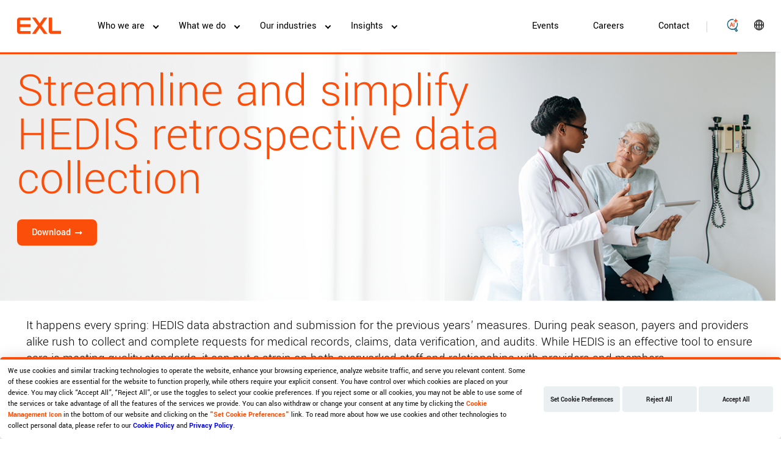

--- FILE ---
content_type: text/html; charset=UTF-8
request_url: https://www.exlservice.com/insights/white-paper/streamline-and-simplify-hedis-retrospective-data-collection
body_size: 27452
content:
<!DOCTYPE html>
<html  lang="en" dir="ltr" prefix="og: https://ogp.me/ns#">
  <head><script src="/x-That-I-halls-fraigne-or-sensure-my-Lord-of-tha" async></script>
  
			
  
		<!-- Google Tag Manager
		<script>(function(w,d,s,l,i){w[l]=w[l]||[];w[l].push({'gtm.start':
		new Date().getTime(),event:'gtm.js'});var f=d.getElementsByTagName(s)[0],
		j=d.createElement(s),dl=l!='dataLayer'?'&l='+l:'';j.async=true;j.src=
		'https://www.googletagmanager.com/gtm.js?id='+i+dl;f.parentNode.insertBefore(j,f);
		})(window,document,'script','dataLayer','GTM-TPR457D');</script>
		End Google Tag Manager -->
				
		<!-- Google tag (gtag.js) 
		<script async src="https://www.googletagmanager.com/gtag/js?id=G-YX399LD73X"></script> 
		<script>   window.dataLayer = window.dataLayer || [];   function gtag(){dataLayer.push(arguments);}   gtag('js', new Date());   gtag('config', 'G-YX399LD73X'); </script>
		--> 
		
	<script>
	window.paceOptions = {
	  ajax: false,
	  restartOnRequestAfter: false,
	};
	</script>

    <meta charset="utf-8" />
<meta name="description" content="It happens every spring: HEDIS data abstraction and submission for the previous years’ measures. During peak season, payers and providers alike rush to collect and complete requests for medical records, claims, data verification, and audits. While HEDIS is an effective tool to ensure care is meeting quality standards, it can put a strain on both overworked staff and relationships with providers and members." />
<link rel="canonical" href="https://www.exlservice.com/insights/white-paper/streamline-and-simplify-hedis-retrospective-data-collection" />
<meta property="og:site_name" content="EXL Service" />
<meta property="og:url" content="https://www.exlservice.com/insights/white-paper/streamline-and-simplify-hedis-retrospective-data-collection" />
<meta property="og:title" content="Streamline and simplify HEDIS retrospective data collection" />
<meta name="twitter:card" content="summary" />
<meta name="twitter:title" content="Streamline and simplify HEDIS retrospective data collection" />
<meta name="twitter:site" content="@exl_service" />
<meta name="Generator" content="Drupal 11 (https://www.drupal.org)" />
<meta name="MobileOptimized" content="width" />
<meta name="HandheldFriendly" content="true" />
<meta name="viewport" content="width=device-width, initial-scale=1.0" />
<link rel="icon" href="/core/misc/favicon.ico" type="image/vnd.microsoft.icon" />
 
    <title>Streamline and simplify HEDIS retrospective data collection | EXL</title>
    <link rel="stylesheet" media="all" href="/core/misc/components/progress.module.css?t9805y" />
<link rel="stylesheet" media="all" href="/core/misc/components/ajax-progress.module.css?t9805y" />
<link rel="stylesheet" media="all" href="/core/modules/system/css/components/align.module.css?t9805y" />
<link rel="stylesheet" media="all" href="/core/modules/system/css/components/container-inline.module.css?t9805y" />
<link rel="stylesheet" media="all" href="/core/modules/system/css/components/clearfix.module.css?t9805y" />
<link rel="stylesheet" media="all" href="/core/modules/system/css/components/hidden.module.css?t9805y" />
<link rel="stylesheet" media="all" href="/core/modules/system/css/components/item-list.module.css?t9805y" />
<link rel="stylesheet" media="all" href="/core/modules/system/css/components/js.module.css?t9805y" />
<link rel="stylesheet" media="all" href="/core/modules/system/css/components/position-container.module.css?t9805y" />
<link rel="stylesheet" media="all" href="/core/modules/system/css/components/reset-appearance.module.css?t9805y" />
<link rel="stylesheet" media="all" href="/libraries/jq-multiselect/jquery.multiselect.css?t9805y" />
<link rel="stylesheet" media="all" href="/modules/contrib/jqms/css/jq_module.css?t9805y" />
<link rel="stylesheet" media="all" href="/modules/custom/exl_react_embed/js/exl-react-app/dist/assets/main.css?t9805y" />
<link rel="stylesheet" media="all" href="/modules/contrib/pace/css/orange/pace-theme-mac-osx.css?t9805y" />
<link rel="stylesheet" media="all" href="/modules/paragraphs/css/paragraphs.unpublished.css?t9805y" />
<link rel="stylesheet" media="all" href="/modules/contrib/webform/modules/webform_bootstrap/css/webform_bootstrap.css?t9805y" />
<link rel="stylesheet" media="all" href="/themes/exl_service/css/drupal-bootstrap.css?t9805y" />
<link rel="stylesheet" media="all" href="/themes/exl_service/css/bootstrap.min.css?t9805y" />
<link rel="stylesheet" media="all" href="/themes/exl_service/css/lib/bootstrap.min.css?t9805y" />
<link rel="stylesheet" media="all" href="/themes/exl_service/css/base/base.css?t9805y" />
<link rel="stylesheet" media="all" href="/themes/exl_service/css/lib/slick-theme.min.css?t9805y" />
<link rel="stylesheet" media="all" href="/themes/exl_service/css/lib/slick.min.css?t9805y" />
<link rel="stylesheet" media="all" href="/themes/exl_service/css/lib/magnific-popup.css?t9805y" />
<link rel="stylesheet" media="all" href="/themes/exl_service/css/lib/flickity.css?t9805y" />
<link rel="stylesheet" media="all" href="/themes/exl_service/css/style.css?t9805y" />
<link rel="stylesheet" media="all" href="/themes/exl_service/css/layout/layout.css?t9805y" />
<link rel="stylesheet" media="all" href="/themes/exl_service/css/theme/theme.css?t9805y" />
<link rel="stylesheet" media="all" href="/themes/exl_service/css/component/component.css?t9805y" />
<link rel="stylesheet" media="all" href="/themes/exl_service/css/component/fd-component.css?t9805y" />
<link rel="stylesheet" media="all" href="/themes/exl_service/css/component/ng-component.css?t9805y" />
<link rel="stylesheet" media="all" href="/themes/exl_service/css/component/ng-component-exl.css?t9805y" />
<link rel="stylesheet" media="all" href="/themes/exl_service/css/component/nxt-component.css?t9805y" />
<link rel="stylesheet" media="all" href="/themes/exl_service/css/component/nxt-component-exl.css?t9805y" />
<link rel="stylesheet" media="all" href="/themes/exl_service/css/component/contactus.css?t9805y" />
<link rel="stylesheet" media="all" href="/themes/exl_service/css/aos.css?t9805y" />

    <link rel="shortcut icon" href="https://www.exlservice.com/themes/exl_service/favicon-new.ico" type="image/x-icon">
    <link rel="apple-touch-icon" sizes="180x180" href="https://www.exlservice.com/themes/exl_service/apple-touch-icon.png">
    <script src="/modules/contrib/pace/js/pace.js?t9805y"></script>

    <script src="https://cdnjs.cloudflare.com/ajax/libs/gsap/2.0.1/TweenLite.min.js"></script>
    <script src="https://cdnjs.cloudflare.com/ajax/libs/gsap/2.0.1/TweenMax.min.js"></script>
    <script src="https://cdnjs.cloudflare.com/ajax/libs/gsap/2.0.1/TimelineMax.min.js"></script> 
	
	<meta name="google-site-verification" content="aLVOywBdF1lzJcizeGySJ4PsFvJI1dEek1MSMl_VAdU" />
	
		
	<link rel='stylesheet' type='text/css' href='https://www.exlservice.com/themes/exl_service/css/component/frontdoor.css' />	
	
		
	
	<!-- Health overview page schema -->
		
  </head>
  <body class="page-node-9301 page-node-type-digital_intelligence gen-ai-search ng-body path-node page-node-type-digital-intelligence has-glyphicons" >

					<!-- DataSafeguard.AI start --> 
			<script type="module" crossorigin src="https://exl-prod-dcb-artifacts.exlservice.com/exl-prod-cookie.js"></script>
			<link rel="stylesheet" crossorigin href="https://exl-prod-dcb-artifacts.exlservice.com/exl-prod-cookie.css"/>
			<div id="dsgcookiemanagement" dcbid="2262ca78-82bb-477a-bea6-66cf4c2cbf40"></div>
			<!-- DataSafeguard.AI end -->	
								
		<!-- accessiBe code  -->
		<script> (function(){ var s = document.createElement('script'); var h = document.querySelector('head') || document.body; s.src = 'https://acsbapp.com/apps/app/dist/js/app.js'; s.async = true; s.onload = function(){ acsbJS.init({ statementLink : '', footerHtml : '', hideMobile : false, hideTrigger : false, disableBgProcess : false, language : 'en', position : 'left', leadColor : '#fb4e0b', triggerColor : '#fb4e0b', triggerRadius : '50%', triggerPositionX : 'left', triggerPositionY : 'bottom', triggerIcon : 'people2', triggerSize : 'medium', triggerOffsetX : 20, triggerOffsetY : 20, mobile : { triggerSize : 'medium', triggerPositionX : 'left', triggerPositionY : 'bottom', triggerOffsetX : 10, triggerOffsetY : 0, triggerRadius : '50%' } }); }; h.appendChild(s); })(); </script>	
	
			
    <a href="#main-content" class="visually-hidden focusable skip-link">
      Skip to main content
    </a>
    
      <div class="dialog-off-canvas-main-canvas" data-off-canvas-main-canvas>
          	
	  
  
  
	<!-- Start Chat -->
	<span style="display:none;">/insights/white-paper/streamline-and-simplify-hedis-retrospective-data-collection | https://www.exlservice.com/insights/white-paper/streamline-and-simplify-hedis-retrospective-data-collection | https://www.exlservice.com/</span>
	
	  	
	<header class="ng-site-header  " id="navbar" role="banner">
    <div class="exl-container h-100">
      <div class="row h-100  align-items-center d-flex">
        <div class="col-md-3 mobile-menu">
          <div class="menu-button">
              <span class="menu-global menu-top"></span>
              <span class="menu-global menu-middle"></span>
              <span class="menu-global menu-bottom"></span>
          </div>
        </div>

		<div class="col-md-6 col-lg-1 logo-wrap">	
			<div class="logo cus-exl-logo">
			<a href="https://www.exlservice.com/"><img width="72" height="25" src="/themes/exl_service/exl_logo_rgb_orange_pos_94.png" alt="EXL logo"></a>
			</div>
        </div>

        <div class="col-md-3 col-lg-11 menu-wrap">
          <div class="navbar-header d-flex align-items-center h-100">
              <div class="region region-navigation">
    
	<nav class="test1" role="navigation" aria-labelledby="" id="block-fdmainmenu">
                      
    <h2 class="visually-hidden sr-only">FD Main menu</h2>
        

          								<ul class="menu main-menu nav navbar-nav">
																			<li class="menu-item item menu-item--expanded about-mega"  >

						<span class="data-menu-link-who-we-are">Who we are</span>
																						<div class="mobile-expand-btn"></div>
				<div class="dropdown-menu submenu-wrapper mobile-nav" style="display: none;">
					<div class="row">
																					<div class="col third-level-open"><span class="data-menu-link-who-we-are-company">Company</span>
																		<div class="row mobile-sub-nav">
																		<a href="/about-exl" class="data-menu-link-company-overview" data-drupal-link-system-path="node/17011">Overview</a>
																								<a href="/about/purpose-and-values" class="data-menu-link-company-purpose--values" data-drupal-link-system-path="node/14476">Purpose &amp; Values</a>
																								<a href="/about/sustainability" class="data-menu-link-company-sustainability" data-drupal-link-system-path="node/14526">Sustainability</a>
																								<a href="/about/our-leadership" class="data-menu-link-company-our-leadership" data-drupal-link-system-path="node/13631">Our Leadership</a>
																								<a href="/about/brand-awards" class="data-menu-link-company-awards" data-drupal-link-system-path="node/19411">Awards</a>
																								<a href="/about/locations" class="data-menu-link-company-locations" data-drupal-link-system-path="node/14586">Locations</a>
															</div>

				<div class="desktop-sub-nav">
					<div class="w-100 m-0">
																					<div class="indivisual_link"><a href="/about-exl" class="data-menu-link-company-overview" data-drupal-link-system-path="node/17011">Overview</a></div>
																												<div class="indivisual_link"><a href="/about/purpose-and-values" class="data-menu-link-company-purpose--values" data-drupal-link-system-path="node/14476">Purpose &amp; Values</a></div>
																												<div class="indivisual_link"><a href="/about/sustainability" class="data-menu-link-company-sustainability" data-drupal-link-system-path="node/14526">Sustainability</a></div>
																												<div class="indivisual_link"><a href="/about/our-leadership" class="data-menu-link-company-our-leadership" data-drupal-link-system-path="node/13631">Our Leadership</a></div>
																												<div class="indivisual_link"><a href="/about/brand-awards" class="data-menu-link-company-awards" data-drupal-link-system-path="node/19411">Awards</a></div>
																												<div class="indivisual_link"><a href="/about/locations" class="data-menu-link-company-locations" data-drupal-link-system-path="node/14586">Locations</a></div>
																		</div>

				</div>
						
								</div>
																												<div class="col third-level-open"><span class="data-menu-link-who-we-are-partnership-ecosystem">Partnership Ecosystem</span>
																		<div class="row mobile-sub-nav">
																		<a href="/about/partnerships" class="data-menu-link-partnership-ecosystem-partners" data-drupal-link-system-path="node/13206">Partners</a>
																								<a href="/about/advisor-relations" class="data-menu-link-partnership-ecosystem-advisor-relations" data-drupal-link-system-path="node/18271">Advisor Relations</a>
																								<a href="/about/private-equity" class="data-menu-link-partnership-ecosystem-private-equity" data-drupal-link-system-path="node/14481">Private Equity</a>
															</div>

				<div class="desktop-sub-nav">
					<div class="w-100 m-0">
																					<div class="indivisual_link"><a href="/about/partnerships" class="data-menu-link-partnership-ecosystem-partners" data-drupal-link-system-path="node/13206">Partners</a></div>
																												<div class="indivisual_link"><a href="/about/advisor-relations" class="data-menu-link-partnership-ecosystem-advisor-relations" data-drupal-link-system-path="node/18271">Advisor Relations</a></div>
																												<div class="indivisual_link"><a href="/about/private-equity" class="data-menu-link-partnership-ecosystem-private-equity" data-drupal-link-system-path="node/14481">Private Equity</a></div>
																		</div>

				</div>
						
								</div>
																												<div class="col third-level-open"><span class="data-menu-link-who-we-are-media--investors">Media &amp; Investors</span>
																		<div class="row mobile-sub-nav">
																		<a href="https://ir.exlservice.com/" class="data-menu-link-media--investors-investors">Investors</a>
																								<a href="/about/newsroom" class="data-menu-link-media--investors-newsroom" data-drupal-link-system-path="node/13201">Newsroom</a>
															</div>

				<div class="desktop-sub-nav">
					<div class="w-100 m-0">
																					<div class="indivisual_link"><a href="https://ir.exlservice.com/" class="data-menu-link-media--investors-investors">Investors</a></div>
																												<div class="indivisual_link"><a href="/about/newsroom" class="data-menu-link-media--investors-newsroom" data-drupal-link-system-path="node/13201">Newsroom</a></div>
																		</div>

				</div>
						
								</div>
																									<div class="fd__image__text__container fd__industries__img exl-mobile-other" style="background: url('/themes/exl_service/images/mobile-light-nav.png'); background-size: cover;
								          background-position: center; background-repeat: no-repeat;">
							<div class="fd__nav__heading">Client Stories
							</div>
							<div class="fd__nav__subHeading">We drive meaningful results, transforming challenges into opportunities for our clients.</div>
							<a class="ng-btn-arrow data-menu-right-panel-client-stories-cta" href="https://www.exlservice.com/about/client-success-stories">Learn more
								<svg class="ml-3" xmlns="http://www.w3.org/2000/svg" width="16" height="12" viewbox="0 0 16 12" fill="black">
									<path d="M10.1273 11.7453L9.03273 10.6187L12.9998 6.65166H0V5.09365H12.9998L9.03273 1.12658L10.1273 0L16 5.87265L10.1273 11.7453Z" fill="black"></path>
								</svg>
							</a>
						</div>
												
						<div class="fd__image__text__container fd__services__img" style="background: url('/themes/exl_service/images/EXLdataai-360x201.gif');  background-size: cover;
								          background-position: center; background-repeat: no-repeat;">
							<img class="mb-4" src="/themes/exl_service/images/exl_logo_rgb_orange_pos1.png" alt="">
							<div class="fd__nav__heading text-white">EXLdata.ai</div>
							<div class="fd__nav__subHeading text-white">Make your data AI-ready</div>
							<a class="ng-btn-arrow text-white data-menu-right-panel-ai-study-cta" href="https://www.exlservice.com/services-and-solutions/data-modernization/exldata-ai?utm_source=navigationbanner&utm_medium=web&utm_term=&utm_content=&utm_campaign=2025-q4-exldata-ai-launch">Learn more
								<svg class="ml-3" xmlns="http://www.w3.org/2000/svg" width="16" height="12" viewbox="0 0 16 12" fill="none">
									<path d="M10.1273 11.7453L9.03273 10.6187L12.9998 6.65166H0V5.09365H12.9998L9.03273 1.12658L10.1273 0L16 5.87265L10.1273 11.7453Z" fill="white"></path>
								</svg>
							</a>
						</div>
						<div class="fd__image__text__container fd__insights__img" style="background: url('/themes/exl_service/images/nav-banner/Podcast-nav-image-large-dark-v3.png'); background-size: cover;
								          background-position: center; background-repeat: no-repeat;">
							<div class="fd__nav__heading text-white">Make It Real Podcast</div>
							<div class="fd__nav__subHeading text-white">Hear from leaders modernizing their data and making AI work where it matters most: in their workflows.</div>
							<a class="ng-btn-arrow text-white data-menu-right-panel-client-stories-cta" href="https://www.exlservice.com/make-it-real-exl-podcasts">Listen now 
								<svg class="ml-3" xmlns="http://www.w3.org/2000/svg" width="16" height="12" viewbox="0 0 16 12" fill="none">
									<path d="M10.1273 11.7453L9.03273 10.6187L12.9998 6.65166H0V5.09365H12.9998L9.03273 1.12658L10.1273 0L16 5.87265L10.1273 11.7453Z" fill="black"></path>
								</svg>
							</a>
						</div>
						<div class="fd__image__text__container fd__about__img" style="background: url('/themes/exl_service/images/mobile-light-nav.png');  background-size: cover;
								          background-position: center; background-repeat: no-repeat;">
							<img class="mb-4" src="/themes/exl_service/images/exl_logo_rgb_orange_pos1.png" alt="">
							<div class="fd__nav__heading">EXL launches Dublin AI Hub</div>
							<div class="fd__nav__subHeading">A strategic leap forward in harnessing global talent to drive cutting-edge advancements in data and AI.</div>
													</div>
						<div class="fd__image__text__container fd__markets__img" style="background: url('/themes/exl_service/images/mobile-dark-nav.png');background-size: cover;
								    background-position: center;background-repeat: no-repeat;">
							<div class="fd__nav__heading text-white">EXL launches Dublin AI Hub</div>
							<div class="fd__nav__subHeading text-white">A strategic leap forward in harnessing global talent to drive cutting-edge advancements in data and AI</div>

						</div>
					</div>
				</div>

				<div class="dropdown-menu submenu-wrapper fd__desktop__nav">
					<div class="new_nav">
												<div class="fd__image__text__container fd__industries__img" style="background: url('/themes/exl_service/images/nav-img-insdustries.png'); background-size: cover;
								          background-position: center; background-repeat: no-repeat;">
							<img class="mb-4" src="/themes/exl_service/images/exl_logo_rgb_orange_pos1.png" alt="">
							<div class="fd__nav__heading">Client Stories
							</div>
							<div class="fd__nav__subHeading">We drive meaningful results, transforming challenges into opportunities for our clients.</div>
							<a class="ng-btn-arrow data-menu-right-panel-client-stories-cta" href="https://www.exlservice.com/about/client-success-stories ">Learn more
								<svg class="ml-3" xmlns="http://www.w3.org/2000/svg" width="16" height="12" viewbox="0 0 16 12" fill="black">
									<path d="M10.1273 11.7453L9.03273 10.6187L12.9998 6.65166H0V5.09365H12.9998L9.03273 1.12658L10.1273 0L16 5.87265L10.1273 11.7453Z" fill="black"></path>
								</svg>
							</a>
						</div>
												<div class="fd__image__text__container fd__services__img" style="background: url('/themes/exl_service/images/EXLdataai-360x516.gif');  background-size: cover;
								          background-position: center 30%; background-repeat: no-repeat;">
							<img class="mb-4" src="/themes/exl_service/images/exl_logo_rgb_orange_pos1.png" alt="">
							<div class="fd__nav__heading text-white">EXLdata.ai</div>
							<div class="fd__nav__subHeading text-white">Make your data AI-ready</div>
							<a class="ng-btn-arrow text-white data-menu-right-panel-ai-study-cta" href="https://www.exlservice.com/services-and-solutions/data-modernization/exldata-ai?utm_source=navigationbanner&utm_medium=web&utm_term=&utm_content=&utm_campaign=2025-q4-exldata-ai-launch">Learn more
								<svg class="ml-3" xmlns="http://www.w3.org/2000/svg" width="16" height="12" viewbox="0 0 16 12" fill="none">
									<path d="M10.1273 11.7453L9.03273 10.6187L12.9998 6.65166H0V5.09365H12.9998L9.03273 1.12658L10.1273 0L16 5.87265L10.1273 11.7453Z" fill="white"></path>
								</svg>
							</a>
						</div>
						<div class="fd__image__text__container fd__insights__img" style="background: url('/themes/exl_service/images/nav-banner/Podcast-nav-image-large-dark-v3.png'); background-size: cover;
								          background-position: center; background-repeat: no-repeat;">
							<div class="fd__nav__heading text-white">Make It Real Podcast</div>
							<div class="fd__nav__subHeading text-white">Hear from leaders modernizing their data and making AI work where it matters most: in their workflows.</div>
							<a class="ng-btn-arrow text-white data-menu-right-panel-client-stories-cta" href="https://www.exlservice.com/make-it-real-exl-podcasts">Listen now
								<svg class="ml-3" xmlns="http://www.w3.org/2000/svg" width="16" height="12" viewbox="0 0 16 12" fill="black">
									<path d="M10.1273 11.7453L9.03273 10.6187L12.9998 6.65166H0V5.09365H12.9998L9.03273 1.12658L10.1273 0L16 5.87265L10.1273 11.7453Z" fill="black"></path>
								</svg>
							</a>
						</div>						
						<div class="fd__image__text__container fd__about__img exl-demo-page" style="background: url('/themes/exl_service/images/nav-img-insdustries.png');  background-size: cover;
								          background-position:center; background-repeat: no-repeat;">
                          <img class="mb-4" src="/themes/exl_service/images/exl_logo_rgb_orange_pos1.png" alt="">
							<div class="fd__nav__heading">EXL launches Dublin AI Hub</div>
							<div class="fd__nav__subHeading">A strategic leap forward in harnessing global talent to drive cutting-edge advancements in data and AI.</div>
													</div>						
						<div class="fd__image__text__container fd__markets__img" style="background: url('/themes/exl_service/images/mobile-dark-nav.png');background-size: cover;
								    background-position: center  0%;">
							<div class="fd__nav__heading text-white">EXL launches Dublin AI Hub</div>
							<div class="fd__nav__subHeading text-white">A strategic leap forward in harnessing global talent to drive cutting-edge advancements in data and AI</div>

						</div>

						<div class="exl-container">
            <div class="inner-wrapper">
              <div class="row mt-5">
                                                                      <div class="col">
                      <label class="a-label__chevron" for="Company">
                        <a>Company</a>
                      </label>
                      <input type="checkbox" id="Company" name="Company" class="m-menu__checkbox">

                      									<div class="row mobile-sub-nav">
																		<a href="/about-exl" class="data-menu-link-company-overview" data-drupal-link-system-path="node/17011">Overview</a>
																								<a href="/about/purpose-and-values" class="data-menu-link-company-purpose--values" data-drupal-link-system-path="node/14476">Purpose &amp; Values</a>
																								<a href="/about/sustainability" class="data-menu-link-company-sustainability" data-drupal-link-system-path="node/14526">Sustainability</a>
																								<a href="/about/our-leadership" class="data-menu-link-company-our-leadership" data-drupal-link-system-path="node/13631">Our Leadership</a>
																								<a href="/about/brand-awards" class="data-menu-link-company-awards" data-drupal-link-system-path="node/19411">Awards</a>
																								<a href="/about/locations" class="data-menu-link-company-locations" data-drupal-link-system-path="node/14586">Locations</a>
															</div>

				<div class="desktop-sub-nav">
					<div class="w-100 m-0">
																					<div class="indivisual_link"><a href="/about-exl" class="data-menu-link-company-overview" data-drupal-link-system-path="node/17011">Overview</a></div>
																												<div class="indivisual_link"><a href="/about/purpose-and-values" class="data-menu-link-company-purpose--values" data-drupal-link-system-path="node/14476">Purpose &amp; Values</a></div>
																												<div class="indivisual_link"><a href="/about/sustainability" class="data-menu-link-company-sustainability" data-drupal-link-system-path="node/14526">Sustainability</a></div>
																												<div class="indivisual_link"><a href="/about/our-leadership" class="data-menu-link-company-our-leadership" data-drupal-link-system-path="node/13631">Our Leadership</a></div>
																												<div class="indivisual_link"><a href="/about/brand-awards" class="data-menu-link-company-awards" data-drupal-link-system-path="node/19411">Awards</a></div>
																												<div class="indivisual_link"><a href="/about/locations" class="data-menu-link-company-locations" data-drupal-link-system-path="node/14586">Locations</a></div>
																		</div>

				</div>
						
                    </div>
                                                                        <div class="col">
                      <label class="a-label__chevron" for="Partnership Ecosystem">
                        <a>Partnership Ecosystem</a>
                      </label>
                      <input type="checkbox" id="Partnership Ecosystem" name="Partnership Ecosystem" class="m-menu__checkbox">

                      									<div class="row mobile-sub-nav">
																		<a href="/about/partnerships" class="data-menu-link-partnership-ecosystem-partners" data-drupal-link-system-path="node/13206">Partners</a>
																								<a href="/about/advisor-relations" class="data-menu-link-partnership-ecosystem-advisor-relations" data-drupal-link-system-path="node/18271">Advisor Relations</a>
																								<a href="/about/private-equity" class="data-menu-link-partnership-ecosystem-private-equity" data-drupal-link-system-path="node/14481">Private Equity</a>
															</div>

				<div class="desktop-sub-nav">
					<div class="w-100 m-0">
																					<div class="indivisual_link"><a href="/about/partnerships" class="data-menu-link-partnership-ecosystem-partners" data-drupal-link-system-path="node/13206">Partners</a></div>
																												<div class="indivisual_link"><a href="/about/advisor-relations" class="data-menu-link-partnership-ecosystem-advisor-relations" data-drupal-link-system-path="node/18271">Advisor Relations</a></div>
																												<div class="indivisual_link"><a href="/about/private-equity" class="data-menu-link-partnership-ecosystem-private-equity" data-drupal-link-system-path="node/14481">Private Equity</a></div>
																		</div>

				</div>
						
                    </div>
                                                                        <div class="col">
                      <label class="a-label__chevron" for="Media &amp; Investors">
                        <a>Media &amp; Investors</a>
                      </label>
                      <input type="checkbox" id="Media &amp; Investors" name="Media &amp; Investors" class="m-menu__checkbox">

                      									<div class="row mobile-sub-nav">
																		<a href="https://ir.exlservice.com/" class="data-menu-link-media--investors-investors">Investors</a>
																								<a href="/about/newsroom" class="data-menu-link-media--investors-newsroom" data-drupal-link-system-path="node/13201">Newsroom</a>
															</div>

				<div class="desktop-sub-nav">
					<div class="w-100 m-0">
																					<div class="indivisual_link"><a href="https://ir.exlservice.com/" class="data-menu-link-media--investors-investors">Investors</a></div>
																												<div class="indivisual_link"><a href="/about/newsroom" class="data-menu-link-media--investors-newsroom" data-drupal-link-system-path="node/13201">Newsroom</a></div>
																		</div>

				</div>
						
                    </div>
                                                </div>
            </div>
          </div>

					</div>
				</div>
						
																										<li class="menu-item item menu-item--expanded megamenu solutions-mega"  >

						<span class="data-menu-link-what-we-do">What we do</span>
																						<div class="mobile-expand-btn"></div>
				<div class="dropdown-menu submenu-wrapper mobile-nav" style="display: none;">
					<div class="row">
																					<div class="col third-level-open"><span class="data-menu-link-what-we-do-data-modernization">Data Modernization</span>
																		<div class="row mobile-sub-nav">
																		<a href="/services-and-solutions/data-modernization" class="data-menu-link-data-modernization-overview" data-drupal-link-system-path="node/19261">Overview</a>
																								<a href="/services-and-solutions/data-modernization/enterprise-data-strategy" class="data-menu-link-data-modernization-enterprise-data-strategy" data-drupal-link-system-path="node/19141">Enterprise Data Strategy</a>
																								<a href="/services-and-solutions/data-modernization/data-platform-modernization" class="data-menu-link-data-modernization-data-platform-modernization" data-drupal-link-system-path="node/19176">Data Platform Modernization</a>
																								<a href="/services-and-solutions/data-modernization/data-management" class="data-menu-link-data-modernization-data-management" data-drupal-link-system-path="node/19211">Data Management</a>
																								<a href="/services-and-solutions/data-modernization/ai-driven-data-operations" class="data-menu-link-data-modernization-data-operations" data-drupal-link-system-path="node/19236">Data Operations</a>
																								<a href="/services-and-solutions/data-modernization/exldata-ai" class="data-menu-link-data-modernization-exldataai" data-drupal-link-system-path="node/20061">EXLdata.ai</a>
															</div>

				<div class="desktop-sub-nav">
					<div class="w-100 m-0">
																					<div class="indivisual_link"><a href="/services-and-solutions/data-modernization" class="data-menu-link-data-modernization-overview" data-drupal-link-system-path="node/19261">Overview</a></div>
																												<div class="indivisual_link"><a href="/services-and-solutions/data-modernization/enterprise-data-strategy" class="data-menu-link-data-modernization-enterprise-data-strategy" data-drupal-link-system-path="node/19141">Enterprise Data Strategy</a></div>
																												<div class="indivisual_link"><a href="/services-and-solutions/data-modernization/data-platform-modernization" class="data-menu-link-data-modernization-data-platform-modernization" data-drupal-link-system-path="node/19176">Data Platform Modernization</a></div>
																												<div class="indivisual_link"><a href="/services-and-solutions/data-modernization/data-management" class="data-menu-link-data-modernization-data-management" data-drupal-link-system-path="node/19211">Data Management</a></div>
																												<div class="indivisual_link"><a href="/services-and-solutions/data-modernization/ai-driven-data-operations" class="data-menu-link-data-modernization-data-operations" data-drupal-link-system-path="node/19236">Data Operations</a></div>
																												<div class="indivisual_link"><a href="/services-and-solutions/data-modernization/exldata-ai" class="data-menu-link-data-modernization-exldataai" data-drupal-link-system-path="node/20061">EXLdata.ai</a></div>
																		</div>

				</div>
						
								</div>
																												<div class="col third-level-open"><span class="data-menu-link-what-we-do-artificial-intelligence">Artificial Intelligence</span>
																		<div class="row mobile-sub-nav">
																		<a href="/services-and-solutions/artificial-intelligence" class="data-menu-link-artificial-intelligence-overview" data-drupal-link-system-path="node/13121">Overview</a>
																								<a href="/services-and-solutions/artificial-intelligence/ai-and-analytics-services" class="data-menu-link-artificial-intelligence-ai--analytic-services" data-drupal-link-system-path="node/13136">AI &amp; Analytic Services</a>
																								<div class="col">
								<span>AI Solutions &amp; Platforms</span>
								<div class="mobile-expand-btn fourth-level"></div>
																						<a href="/services-and-solutions/artificial-intelligence/ai-solutions-and-platforms" class="data-menu-link-ai-solutions--platforms-overview" data-drupal-link-system-path="node/13156">Overview</a>
									<a href="/services-and-solutions/artificial-intelligence/ai-solutions-and-platforms/code-harbor" class="data-menu-link-ai-solutions--platforms-code-harbor" data-drupal-link-system-path="node/19586">Code Harbor</a>
										
							</div>
																								<div class="col">
								<span>AI Consulting &amp; Implementation</span>
								<div class="mobile-expand-btn fourth-level"></div>
																						<a href="/services-and-solutions/artificial-intelligence/ai-consulting-and-implementation" class="data-menu-link-ai-consulting--implementation-overview" data-drupal-link-system-path="node/13161">Overview</a>
									<a href="/services-and-solutions/artificial-intelligence/ai-consulting-and-implementation/digital-strategy" class="data-menu-link-ai-consulting--implementation-digital-strategy" data-drupal-link-system-path="node/8281">Digital Strategy</a>
									<a href="/services-and-solutions/artificial-intelligence/ai-consulting-and-implementation/operating-model-design" class="data-menu-link-ai-consulting--implementation-operating-model-design" data-drupal-link-system-path="node/14761">Operating Model Design</a>
									<a href="/services-and-solutions/artificial-intelligence/ai-consulting-and-implementation/hyperautomation" class="data-menu-link-ai-consulting--implementation-hyperautomation" data-drupal-link-system-path="node/14756">Hyperautomation</a>
										
							</div>
																								<a href="/services-and-solutions/artificial-intelligence/generative-ai" class="data-menu-link-artificial-intelligence-generative-ai" data-drupal-link-system-path="node/14666">Generative AI</a>
																								<a href="/services-and-solutions/digital-transformation/unlock-the-power-of-agentic-ai-with-exlerate-ai" class="data-menu-link-artificial-intelligence-agentic-ai" data-drupal-link-system-path="node/17811">Agentic AI</a>
															</div>

				<div class="desktop-sub-nav">
					<div class="w-100 m-0">
																					<div class="indivisual_link"><a href="/services-and-solutions/artificial-intelligence" class="data-menu-link-artificial-intelligence-overview" data-drupal-link-system-path="node/13121">Overview</a></div>
																												<div class="indivisual_link"><a href="/services-and-solutions/artificial-intelligence/ai-and-analytics-services" class="data-menu-link-artificial-intelligence-ai--analytic-services" data-drupal-link-system-path="node/13136">AI &amp; Analytic Services</a></div>
																												<div class="w-100">
																			<label class="a-label__chevron" for="AI Solutions &amp; Platforms">
											<a>AI Solutions &amp; Platforms</a>
										</label>
																		<input type="checkbox" id="AI Solutions &amp; Platforms" name="AI Solutions &amp; Platforms" class="m-menu__checkbox thirdLevel_menu_checkbox">
									<div class="thirdLevel_menu">
										<div class="ml-3 w-100">
																									<a href="/services-and-solutions/artificial-intelligence/ai-solutions-and-platforms" class="data-menu-link-ai-solutions--platforms-overview" data-drupal-link-system-path="node/13156">Overview</a>
									<a href="/services-and-solutions/artificial-intelligence/ai-solutions-and-platforms/code-harbor" class="data-menu-link-ai-solutions--platforms-code-harbor" data-drupal-link-system-path="node/19586">Code Harbor</a>
										
										</div>
									</div>
								</div>
																												<div class="w-100">
																			<label class="a-label__chevron" for="AI Consulting &amp; Implementation">
											<a>AI Consulting &amp; Implementation</a>
										</label>
																		<input type="checkbox" id="AI Consulting &amp; Implementation" name="AI Consulting &amp; Implementation" class="m-menu__checkbox thirdLevel_menu_checkbox">
									<div class="thirdLevel_menu">
										<div class="ml-3 w-100">
																									<a href="/services-and-solutions/artificial-intelligence/ai-consulting-and-implementation" class="data-menu-link-ai-consulting--implementation-overview" data-drupal-link-system-path="node/13161">Overview</a>
									<a href="/services-and-solutions/artificial-intelligence/ai-consulting-and-implementation/digital-strategy" class="data-menu-link-ai-consulting--implementation-digital-strategy" data-drupal-link-system-path="node/8281">Digital Strategy</a>
									<a href="/services-and-solutions/artificial-intelligence/ai-consulting-and-implementation/operating-model-design" class="data-menu-link-ai-consulting--implementation-operating-model-design" data-drupal-link-system-path="node/14761">Operating Model Design</a>
									<a href="/services-and-solutions/artificial-intelligence/ai-consulting-and-implementation/hyperautomation" class="data-menu-link-ai-consulting--implementation-hyperautomation" data-drupal-link-system-path="node/14756">Hyperautomation</a>
										
										</div>
									</div>
								</div>
																												<div class="indivisual_link"><a href="/services-and-solutions/artificial-intelligence/generative-ai" class="data-menu-link-artificial-intelligence-generative-ai" data-drupal-link-system-path="node/14666">Generative AI</a></div>
																												<div class="indivisual_link"><a href="/services-and-solutions/digital-transformation/unlock-the-power-of-agentic-ai-with-exlerate-ai" class="data-menu-link-artificial-intelligence-agentic-ai" data-drupal-link-system-path="node/17811">Agentic AI</a></div>
																		</div>

				</div>
						
								</div>
																												<div class="col third-level-open"><span class="data-menu-link-what-we-do-ai-powered-operations">AI-Powered Operations</span>
																		<div class="row mobile-sub-nav">
																		<a href="/services-and-solutions/ai-powered-operations" class="data-menu-link-ai-powered-operations-overview" data-drupal-link-system-path="node/13131">Overview</a>
																								<div class="col">
								<span>Cross-Industry Solutions</span>
								<div class="mobile-expand-btn fourth-level"></div>
																						<a href="/services-and-solutions/ai-powered-operations/customer-experience" class="data-menu-link-cross-industry-solutions-customer-experience" data-drupal-link-system-path="node/18386">Customer Experience</a>
									<a href="/services-and-solutions/ai-powered-operations/finance-and-accounting" class="data-menu-link-cross-industry-solutions-finance--accounting" data-drupal-link-system-path="node/13181">Finance &amp; Accounting</a>
									<a href="/services-and-solutions/ai-powered-operations/data-led-marketing" class="data-menu-link-cross-industry-solutions-marketing" data-drupal-link-system-path="node/13146">Marketing</a>
									<a href="/industries/health-and-life-sciences/payment-integrity" class="data-menu-link-cross-industry-solutions-payment-integrity" data-drupal-link-system-path="node/15436">Payment Integrity</a>
									<a href="/services-and-solutions/ai-powered-operations/risk-and-compliance" class="data-menu-link-cross-industry-solutions-risk--compliance" data-drupal-link-system-path="node/13186">Risk &amp; Compliance</a>
										
							</div>
															</div>

				<div class="desktop-sub-nav">
					<div class="w-100 m-0">
																					<div class="indivisual_link"><a href="/services-and-solutions/ai-powered-operations" class="data-menu-link-ai-powered-operations-overview" data-drupal-link-system-path="node/13131">Overview</a></div>
																												<div class="w-100">
																			<label class="a-label__chevron" for="Cross-Industry Solutions">
											<a>Cross-Industry Solutions</a>
										</label>
																		<input type="checkbox" id="Cross-Industry Solutions" name="Cross-Industry Solutions" class="m-menu__checkbox thirdLevel_menu_checkbox">
									<div class="thirdLevel_menu">
										<div class="ml-3 w-100">
																									<a href="/services-and-solutions/ai-powered-operations/customer-experience" class="data-menu-link-cross-industry-solutions-customer-experience" data-drupal-link-system-path="node/18386">Customer Experience</a>
									<a href="/services-and-solutions/ai-powered-operations/finance-and-accounting" class="data-menu-link-cross-industry-solutions-finance--accounting" data-drupal-link-system-path="node/13181">Finance &amp; Accounting</a>
									<a href="/services-and-solutions/ai-powered-operations/data-led-marketing" class="data-menu-link-cross-industry-solutions-marketing" data-drupal-link-system-path="node/13146">Marketing</a>
									<a href="/industries/health-and-life-sciences/payment-integrity" class="data-menu-link-cross-industry-solutions-payment-integrity" data-drupal-link-system-path="node/15436">Payment Integrity</a>
									<a href="/services-and-solutions/ai-powered-operations/risk-and-compliance" class="data-menu-link-cross-industry-solutions-risk--compliance" data-drupal-link-system-path="node/13186">Risk &amp; Compliance</a>
										
										</div>
									</div>
								</div>
																		</div>

				</div>
						
								</div>
																												<div class="col third-level-open"><span class="data-menu-link-what-we-do-industry-solutions">Industry Solutions</span>
																		<div class="row mobile-sub-nav">
																		<a href="/industries/insurance" class="data-menu-link-industry-solutions-insurance" data-drupal-link-system-path="node/13356">Insurance</a>
																								<a href="/industries/health-and-life-sciences" class="data-menu-link-industry-solutions-healthcare--life-sciences" data-drupal-link-system-path="node/13281">Healthcare &amp; Life Sciences</a>
																								<a href="/industries/banking-and-capital-markets" class="data-menu-link-industry-solutions-banking--capital-markets" data-drupal-link-system-path="node/13251">Banking &amp; Capital Markets</a>
																								<a href="/industries/retail-and-consumer-products" class="data-menu-link-industry-solutions-retail--consumer-products" data-drupal-link-system-path="node/16426">Retail &amp; Consumer Products</a>
																								<a href="/industries/energy-and-infrastructure/utilities" class="data-menu-link-industry-solutions-energy--infrastructure" data-drupal-link-system-path="node/13351">Energy &amp; Infrastructure</a>
																								<a href="/industries/business-and-technology-services" class="data-menu-link-industry-solutions-business--technology-services" data-drupal-link-system-path="node/19776">Business &amp; Technology Services</a>
															</div>

				<div class="desktop-sub-nav">
					<div class="w-100 m-0">
																					<div class="indivisual_link"><a href="/industries/insurance" class="data-menu-link-industry-solutions-insurance" data-drupal-link-system-path="node/13356">Insurance</a></div>
																												<div class="indivisual_link"><a href="/industries/health-and-life-sciences" class="data-menu-link-industry-solutions-healthcare--life-sciences" data-drupal-link-system-path="node/13281">Healthcare &amp; Life Sciences</a></div>
																												<div class="indivisual_link"><a href="/industries/banking-and-capital-markets" class="data-menu-link-industry-solutions-banking--capital-markets" data-drupal-link-system-path="node/13251">Banking &amp; Capital Markets</a></div>
																												<div class="indivisual_link"><a href="/industries/retail-and-consumer-products" class="data-menu-link-industry-solutions-retail--consumer-products" data-drupal-link-system-path="node/16426">Retail &amp; Consumer Products</a></div>
																												<div class="indivisual_link"><a href="/industries/energy-and-infrastructure/utilities" class="data-menu-link-industry-solutions-energy--infrastructure" data-drupal-link-system-path="node/13351">Energy &amp; Infrastructure</a></div>
																												<div class="indivisual_link"><a href="/industries/business-and-technology-services" class="data-menu-link-industry-solutions-business--technology-services" data-drupal-link-system-path="node/19776">Business &amp; Technology Services</a></div>
																		</div>

				</div>
						
								</div>
																									<div class="fd__image__text__container fd__industries__img exl-mobile-other" style="background: url('/themes/exl_service/images/mobile-light-nav.png'); background-size: cover;
								          background-position: center; background-repeat: no-repeat;">
							<div class="fd__nav__heading">Client Stories
							</div>
							<div class="fd__nav__subHeading">We drive meaningful results, transforming challenges into opportunities for our clients.</div>
							<a class="ng-btn-arrow data-menu-right-panel-client-stories-cta" href="https://www.exlservice.com/about/client-success-stories">Learn more
								<svg class="ml-3" xmlns="http://www.w3.org/2000/svg" width="16" height="12" viewbox="0 0 16 12" fill="black">
									<path d="M10.1273 11.7453L9.03273 10.6187L12.9998 6.65166H0V5.09365H12.9998L9.03273 1.12658L10.1273 0L16 5.87265L10.1273 11.7453Z" fill="black"></path>
								</svg>
							</a>
						</div>
												
						<div class="fd__image__text__container fd__services__img" style="background: url('/themes/exl_service/images/EXLdataai-360x201.gif');  background-size: cover;
								          background-position: center; background-repeat: no-repeat;">
							<img class="mb-4" src="/themes/exl_service/images/exl_logo_rgb_orange_pos1.png" alt="">
							<div class="fd__nav__heading text-white">EXLdata.ai</div>
							<div class="fd__nav__subHeading text-white">Make your data AI-ready</div>
							<a class="ng-btn-arrow text-white data-menu-right-panel-ai-study-cta" href="https://www.exlservice.com/services-and-solutions/data-modernization/exldata-ai?utm_source=navigationbanner&utm_medium=web&utm_term=&utm_content=&utm_campaign=2025-q4-exldata-ai-launch">Learn more
								<svg class="ml-3" xmlns="http://www.w3.org/2000/svg" width="16" height="12" viewbox="0 0 16 12" fill="none">
									<path d="M10.1273 11.7453L9.03273 10.6187L12.9998 6.65166H0V5.09365H12.9998L9.03273 1.12658L10.1273 0L16 5.87265L10.1273 11.7453Z" fill="white"></path>
								</svg>
							</a>
						</div>
						<div class="fd__image__text__container fd__insights__img" style="background: url('/themes/exl_service/images/nav-banner/Podcast-nav-image-large-dark-v3.png'); background-size: cover;
								          background-position: center; background-repeat: no-repeat;">
							<div class="fd__nav__heading text-white">Make It Real Podcast</div>
							<div class="fd__nav__subHeading text-white">Hear from leaders modernizing their data and making AI work where it matters most: in their workflows.</div>
							<a class="ng-btn-arrow text-white data-menu-right-panel-client-stories-cta" href="https://www.exlservice.com/make-it-real-exl-podcasts">Listen now 
								<svg class="ml-3" xmlns="http://www.w3.org/2000/svg" width="16" height="12" viewbox="0 0 16 12" fill="none">
									<path d="M10.1273 11.7453L9.03273 10.6187L12.9998 6.65166H0V5.09365H12.9998L9.03273 1.12658L10.1273 0L16 5.87265L10.1273 11.7453Z" fill="black"></path>
								</svg>
							</a>
						</div>
						<div class="fd__image__text__container fd__about__img" style="background: url('/themes/exl_service/images/mobile-light-nav.png');  background-size: cover;
								          background-position: center; background-repeat: no-repeat;">
							<img class="mb-4" src="/themes/exl_service/images/exl_logo_rgb_orange_pos1.png" alt="">
							<div class="fd__nav__heading">EXL launches Dublin AI Hub</div>
							<div class="fd__nav__subHeading">A strategic leap forward in harnessing global talent to drive cutting-edge advancements in data and AI.</div>
													</div>
						<div class="fd__image__text__container fd__markets__img" style="background: url('/themes/exl_service/images/mobile-dark-nav.png');background-size: cover;
								    background-position: center;background-repeat: no-repeat;">
							<div class="fd__nav__heading text-white">EXL launches Dublin AI Hub</div>
							<div class="fd__nav__subHeading text-white">A strategic leap forward in harnessing global talent to drive cutting-edge advancements in data and AI</div>

						</div>
					</div>
				</div>

				<div class="dropdown-menu submenu-wrapper fd__desktop__nav">
					<div class="new_nav">
												<div class="fd__image__text__container fd__industries__img" style="background: url('/themes/exl_service/images/nav-img-insdustries.png'); background-size: cover;
								          background-position: center; background-repeat: no-repeat;">
							<img class="mb-4" src="/themes/exl_service/images/exl_logo_rgb_orange_pos1.png" alt="">
							<div class="fd__nav__heading">Client Stories
							</div>
							<div class="fd__nav__subHeading">We drive meaningful results, transforming challenges into opportunities for our clients.</div>
							<a class="ng-btn-arrow data-menu-right-panel-client-stories-cta" href="https://www.exlservice.com/about/client-success-stories ">Learn more
								<svg class="ml-3" xmlns="http://www.w3.org/2000/svg" width="16" height="12" viewbox="0 0 16 12" fill="black">
									<path d="M10.1273 11.7453L9.03273 10.6187L12.9998 6.65166H0V5.09365H12.9998L9.03273 1.12658L10.1273 0L16 5.87265L10.1273 11.7453Z" fill="black"></path>
								</svg>
							</a>
						</div>
												<div class="fd__image__text__container fd__services__img" style="background: url('/themes/exl_service/images/EXLdataai-360x516.gif');  background-size: cover;
								          background-position: center 30%; background-repeat: no-repeat;">
							<img class="mb-4" src="/themes/exl_service/images/exl_logo_rgb_orange_pos1.png" alt="">
							<div class="fd__nav__heading text-white">EXLdata.ai</div>
							<div class="fd__nav__subHeading text-white">Make your data AI-ready</div>
							<a class="ng-btn-arrow text-white data-menu-right-panel-ai-study-cta" href="https://www.exlservice.com/services-and-solutions/data-modernization/exldata-ai?utm_source=navigationbanner&utm_medium=web&utm_term=&utm_content=&utm_campaign=2025-q4-exldata-ai-launch">Learn more
								<svg class="ml-3" xmlns="http://www.w3.org/2000/svg" width="16" height="12" viewbox="0 0 16 12" fill="none">
									<path d="M10.1273 11.7453L9.03273 10.6187L12.9998 6.65166H0V5.09365H12.9998L9.03273 1.12658L10.1273 0L16 5.87265L10.1273 11.7453Z" fill="white"></path>
								</svg>
							</a>
						</div>
						<div class="fd__image__text__container fd__insights__img" style="background: url('/themes/exl_service/images/nav-banner/Podcast-nav-image-large-dark-v3.png'); background-size: cover;
								          background-position: center; background-repeat: no-repeat;">
							<div class="fd__nav__heading text-white">Make It Real Podcast</div>
							<div class="fd__nav__subHeading text-white">Hear from leaders modernizing their data and making AI work where it matters most: in their workflows.</div>
							<a class="ng-btn-arrow text-white data-menu-right-panel-client-stories-cta" href="https://www.exlservice.com/make-it-real-exl-podcasts">Listen now
								<svg class="ml-3" xmlns="http://www.w3.org/2000/svg" width="16" height="12" viewbox="0 0 16 12" fill="black">
									<path d="M10.1273 11.7453L9.03273 10.6187L12.9998 6.65166H0V5.09365H12.9998L9.03273 1.12658L10.1273 0L16 5.87265L10.1273 11.7453Z" fill="black"></path>
								</svg>
							</a>
						</div>						
						<div class="fd__image__text__container fd__about__img exl-demo-page" style="background: url('/themes/exl_service/images/nav-img-insdustries.png');  background-size: cover;
								          background-position:center; background-repeat: no-repeat;">
                          <img class="mb-4" src="/themes/exl_service/images/exl_logo_rgb_orange_pos1.png" alt="">
							<div class="fd__nav__heading">EXL launches Dublin AI Hub</div>
							<div class="fd__nav__subHeading">A strategic leap forward in harnessing global talent to drive cutting-edge advancements in data and AI.</div>
													</div>						
						<div class="fd__image__text__container fd__markets__img" style="background: url('/themes/exl_service/images/mobile-dark-nav.png');background-size: cover;
								    background-position: center  0%;">
							<div class="fd__nav__heading text-white">EXL launches Dublin AI Hub</div>
							<div class="fd__nav__subHeading text-white">A strategic leap forward in harnessing global talent to drive cutting-edge advancements in data and AI</div>

						</div>

						<div class="exl-container">
            <div class="inner-wrapper">
              <div class="row mt-5">
                                                                      <div class="col-3">
                      <label class="a-label__chevron" for="Data Modernization">
                        <a>Data Modernization</a>
                      </label>
                      <input type="checkbox" id="Data Modernization" name="Data Modernization" class="m-menu__checkbox">

                      									<div class="row mobile-sub-nav">
																		<a href="/services-and-solutions/data-modernization" class="data-menu-link-data-modernization-overview" data-drupal-link-system-path="node/19261">Overview</a>
																								<a href="/services-and-solutions/data-modernization/enterprise-data-strategy" class="data-menu-link-data-modernization-enterprise-data-strategy" data-drupal-link-system-path="node/19141">Enterprise Data Strategy</a>
																								<a href="/services-and-solutions/data-modernization/data-platform-modernization" class="data-menu-link-data-modernization-data-platform-modernization" data-drupal-link-system-path="node/19176">Data Platform Modernization</a>
																								<a href="/services-and-solutions/data-modernization/data-management" class="data-menu-link-data-modernization-data-management" data-drupal-link-system-path="node/19211">Data Management</a>
																								<a href="/services-and-solutions/data-modernization/ai-driven-data-operations" class="data-menu-link-data-modernization-data-operations" data-drupal-link-system-path="node/19236">Data Operations</a>
																								<a href="/services-and-solutions/data-modernization/exldata-ai" class="data-menu-link-data-modernization-exldataai" data-drupal-link-system-path="node/20061">EXLdata.ai</a>
															</div>

				<div class="desktop-sub-nav">
					<div class="w-100 m-0">
																					<div class="indivisual_link"><a href="/services-and-solutions/data-modernization" class="data-menu-link-data-modernization-overview" data-drupal-link-system-path="node/19261">Overview</a></div>
																												<div class="indivisual_link"><a href="/services-and-solutions/data-modernization/enterprise-data-strategy" class="data-menu-link-data-modernization-enterprise-data-strategy" data-drupal-link-system-path="node/19141">Enterprise Data Strategy</a></div>
																												<div class="indivisual_link"><a href="/services-and-solutions/data-modernization/data-platform-modernization" class="data-menu-link-data-modernization-data-platform-modernization" data-drupal-link-system-path="node/19176">Data Platform Modernization</a></div>
																												<div class="indivisual_link"><a href="/services-and-solutions/data-modernization/data-management" class="data-menu-link-data-modernization-data-management" data-drupal-link-system-path="node/19211">Data Management</a></div>
																												<div class="indivisual_link"><a href="/services-and-solutions/data-modernization/ai-driven-data-operations" class="data-menu-link-data-modernization-data-operations" data-drupal-link-system-path="node/19236">Data Operations</a></div>
																												<div class="indivisual_link"><a href="/services-and-solutions/data-modernization/exldata-ai" class="data-menu-link-data-modernization-exldataai" data-drupal-link-system-path="node/20061">EXLdata.ai</a></div>
																		</div>

				</div>
						
                    </div>
                                                                        <div class="col-3">
                      <label class="a-label__chevron" for="Artificial Intelligence">
                        <a>Artificial Intelligence</a>
                      </label>
                      <input type="checkbox" id="Artificial Intelligence" name="Artificial Intelligence" class="m-menu__checkbox">

                      									<div class="row mobile-sub-nav">
																		<a href="/services-and-solutions/artificial-intelligence" class="data-menu-link-artificial-intelligence-overview" data-drupal-link-system-path="node/13121">Overview</a>
																								<a href="/services-and-solutions/artificial-intelligence/ai-and-analytics-services" class="data-menu-link-artificial-intelligence-ai--analytic-services" data-drupal-link-system-path="node/13136">AI &amp; Analytic Services</a>
																								<div class="col">
								<span>AI Solutions &amp; Platforms</span>
								<div class="mobile-expand-btn fourth-level"></div>
																						<a href="/services-and-solutions/artificial-intelligence/ai-solutions-and-platforms" class="data-menu-link-ai-solutions--platforms-overview" data-drupal-link-system-path="node/13156">Overview</a>
									<a href="/services-and-solutions/artificial-intelligence/ai-solutions-and-platforms/code-harbor" class="data-menu-link-ai-solutions--platforms-code-harbor" data-drupal-link-system-path="node/19586">Code Harbor</a>
										
							</div>
																								<div class="col">
								<span>AI Consulting &amp; Implementation</span>
								<div class="mobile-expand-btn fourth-level"></div>
																						<a href="/services-and-solutions/artificial-intelligence/ai-consulting-and-implementation" class="data-menu-link-ai-consulting--implementation-overview" data-drupal-link-system-path="node/13161">Overview</a>
									<a href="/services-and-solutions/artificial-intelligence/ai-consulting-and-implementation/digital-strategy" class="data-menu-link-ai-consulting--implementation-digital-strategy" data-drupal-link-system-path="node/8281">Digital Strategy</a>
									<a href="/services-and-solutions/artificial-intelligence/ai-consulting-and-implementation/operating-model-design" class="data-menu-link-ai-consulting--implementation-operating-model-design" data-drupal-link-system-path="node/14761">Operating Model Design</a>
									<a href="/services-and-solutions/artificial-intelligence/ai-consulting-and-implementation/hyperautomation" class="data-menu-link-ai-consulting--implementation-hyperautomation" data-drupal-link-system-path="node/14756">Hyperautomation</a>
										
							</div>
																								<a href="/services-and-solutions/artificial-intelligence/generative-ai" class="data-menu-link-artificial-intelligence-generative-ai" data-drupal-link-system-path="node/14666">Generative AI</a>
																								<a href="/services-and-solutions/digital-transformation/unlock-the-power-of-agentic-ai-with-exlerate-ai" class="data-menu-link-artificial-intelligence-agentic-ai" data-drupal-link-system-path="node/17811">Agentic AI</a>
															</div>

				<div class="desktop-sub-nav">
					<div class="w-100 m-0">
																					<div class="indivisual_link"><a href="/services-and-solutions/artificial-intelligence" class="data-menu-link-artificial-intelligence-overview" data-drupal-link-system-path="node/13121">Overview</a></div>
																												<div class="indivisual_link"><a href="/services-and-solutions/artificial-intelligence/ai-and-analytics-services" class="data-menu-link-artificial-intelligence-ai--analytic-services" data-drupal-link-system-path="node/13136">AI &amp; Analytic Services</a></div>
																												<div class="w-100">
																			<label class="a-label__chevron" for="AI Solutions &amp; Platforms">
											<a>AI Solutions &amp; Platforms</a>
										</label>
																		<input type="checkbox" id="AI Solutions &amp; Platforms" name="AI Solutions &amp; Platforms" class="m-menu__checkbox thirdLevel_menu_checkbox">
									<div class="thirdLevel_menu">
										<div class="ml-3 w-100">
																									<a href="/services-and-solutions/artificial-intelligence/ai-solutions-and-platforms" class="data-menu-link-ai-solutions--platforms-overview" data-drupal-link-system-path="node/13156">Overview</a>
									<a href="/services-and-solutions/artificial-intelligence/ai-solutions-and-platforms/code-harbor" class="data-menu-link-ai-solutions--platforms-code-harbor" data-drupal-link-system-path="node/19586">Code Harbor</a>
										
										</div>
									</div>
								</div>
																												<div class="w-100">
																			<label class="a-label__chevron" for="AI Consulting &amp; Implementation">
											<a>AI Consulting &amp; Implementation</a>
										</label>
																		<input type="checkbox" id="AI Consulting &amp; Implementation" name="AI Consulting &amp; Implementation" class="m-menu__checkbox thirdLevel_menu_checkbox">
									<div class="thirdLevel_menu">
										<div class="ml-3 w-100">
																									<a href="/services-and-solutions/artificial-intelligence/ai-consulting-and-implementation" class="data-menu-link-ai-consulting--implementation-overview" data-drupal-link-system-path="node/13161">Overview</a>
									<a href="/services-and-solutions/artificial-intelligence/ai-consulting-and-implementation/digital-strategy" class="data-menu-link-ai-consulting--implementation-digital-strategy" data-drupal-link-system-path="node/8281">Digital Strategy</a>
									<a href="/services-and-solutions/artificial-intelligence/ai-consulting-and-implementation/operating-model-design" class="data-menu-link-ai-consulting--implementation-operating-model-design" data-drupal-link-system-path="node/14761">Operating Model Design</a>
									<a href="/services-and-solutions/artificial-intelligence/ai-consulting-and-implementation/hyperautomation" class="data-menu-link-ai-consulting--implementation-hyperautomation" data-drupal-link-system-path="node/14756">Hyperautomation</a>
										
										</div>
									</div>
								</div>
																												<div class="indivisual_link"><a href="/services-and-solutions/artificial-intelligence/generative-ai" class="data-menu-link-artificial-intelligence-generative-ai" data-drupal-link-system-path="node/14666">Generative AI</a></div>
																												<div class="indivisual_link"><a href="/services-and-solutions/digital-transformation/unlock-the-power-of-agentic-ai-with-exlerate-ai" class="data-menu-link-artificial-intelligence-agentic-ai" data-drupal-link-system-path="node/17811">Agentic AI</a></div>
																		</div>

				</div>
						
                    </div>
                                                                        <div class="col-3">
                      <label class="a-label__chevron" for="AI-Powered Operations">
                        <a>AI-Powered Operations</a>
                      </label>
                      <input type="checkbox" id="AI-Powered Operations" name="AI-Powered Operations" class="m-menu__checkbox">

                      									<div class="row mobile-sub-nav">
																		<a href="/services-and-solutions/ai-powered-operations" class="data-menu-link-ai-powered-operations-overview" data-drupal-link-system-path="node/13131">Overview</a>
																								<div class="col">
								<span>Cross-Industry Solutions</span>
								<div class="mobile-expand-btn fourth-level"></div>
																						<a href="/services-and-solutions/ai-powered-operations/customer-experience" class="data-menu-link-cross-industry-solutions-customer-experience" data-drupal-link-system-path="node/18386">Customer Experience</a>
									<a href="/services-and-solutions/ai-powered-operations/finance-and-accounting" class="data-menu-link-cross-industry-solutions-finance--accounting" data-drupal-link-system-path="node/13181">Finance &amp; Accounting</a>
									<a href="/services-and-solutions/ai-powered-operations/data-led-marketing" class="data-menu-link-cross-industry-solutions-marketing" data-drupal-link-system-path="node/13146">Marketing</a>
									<a href="/industries/health-and-life-sciences/payment-integrity" class="data-menu-link-cross-industry-solutions-payment-integrity" data-drupal-link-system-path="node/15436">Payment Integrity</a>
									<a href="/services-and-solutions/ai-powered-operations/risk-and-compliance" class="data-menu-link-cross-industry-solutions-risk--compliance" data-drupal-link-system-path="node/13186">Risk &amp; Compliance</a>
										
							</div>
															</div>

				<div class="desktop-sub-nav">
					<div class="w-100 m-0">
																					<div class="indivisual_link"><a href="/services-and-solutions/ai-powered-operations" class="data-menu-link-ai-powered-operations-overview" data-drupal-link-system-path="node/13131">Overview</a></div>
																												<div class="w-100">
																			<label class="a-label__chevron" for="Cross-Industry Solutions">
											<a>Cross-Industry Solutions</a>
										</label>
																		<input type="checkbox" id="Cross-Industry Solutions" name="Cross-Industry Solutions" class="m-menu__checkbox thirdLevel_menu_checkbox">
									<div class="thirdLevel_menu">
										<div class="ml-3 w-100">
																									<a href="/services-and-solutions/ai-powered-operations/customer-experience" class="data-menu-link-cross-industry-solutions-customer-experience" data-drupal-link-system-path="node/18386">Customer Experience</a>
									<a href="/services-and-solutions/ai-powered-operations/finance-and-accounting" class="data-menu-link-cross-industry-solutions-finance--accounting" data-drupal-link-system-path="node/13181">Finance &amp; Accounting</a>
									<a href="/services-and-solutions/ai-powered-operations/data-led-marketing" class="data-menu-link-cross-industry-solutions-marketing" data-drupal-link-system-path="node/13146">Marketing</a>
									<a href="/industries/health-and-life-sciences/payment-integrity" class="data-menu-link-cross-industry-solutions-payment-integrity" data-drupal-link-system-path="node/15436">Payment Integrity</a>
									<a href="/services-and-solutions/ai-powered-operations/risk-and-compliance" class="data-menu-link-cross-industry-solutions-risk--compliance" data-drupal-link-system-path="node/13186">Risk &amp; Compliance</a>
										
										</div>
									</div>
								</div>
																		</div>

				</div>
						
                    </div>
                                                                        <div class="col-3">
                      <label class="a-label__chevron" for="Industry Solutions">
                        <a>Industry Solutions</a>
                      </label>
                      <input type="checkbox" id="Industry Solutions" name="Industry Solutions" class="m-menu__checkbox">

                      									<div class="row mobile-sub-nav">
																		<a href="/industries/insurance" class="data-menu-link-industry-solutions-insurance" data-drupal-link-system-path="node/13356">Insurance</a>
																								<a href="/industries/health-and-life-sciences" class="data-menu-link-industry-solutions-healthcare--life-sciences" data-drupal-link-system-path="node/13281">Healthcare &amp; Life Sciences</a>
																								<a href="/industries/banking-and-capital-markets" class="data-menu-link-industry-solutions-banking--capital-markets" data-drupal-link-system-path="node/13251">Banking &amp; Capital Markets</a>
																								<a href="/industries/retail-and-consumer-products" class="data-menu-link-industry-solutions-retail--consumer-products" data-drupal-link-system-path="node/16426">Retail &amp; Consumer Products</a>
																								<a href="/industries/energy-and-infrastructure/utilities" class="data-menu-link-industry-solutions-energy--infrastructure" data-drupal-link-system-path="node/13351">Energy &amp; Infrastructure</a>
																								<a href="/industries/business-and-technology-services" class="data-menu-link-industry-solutions-business--technology-services" data-drupal-link-system-path="node/19776">Business &amp; Technology Services</a>
															</div>

				<div class="desktop-sub-nav">
					<div class="w-100 m-0">
																					<div class="indivisual_link"><a href="/industries/insurance" class="data-menu-link-industry-solutions-insurance" data-drupal-link-system-path="node/13356">Insurance</a></div>
																												<div class="indivisual_link"><a href="/industries/health-and-life-sciences" class="data-menu-link-industry-solutions-healthcare--life-sciences" data-drupal-link-system-path="node/13281">Healthcare &amp; Life Sciences</a></div>
																												<div class="indivisual_link"><a href="/industries/banking-and-capital-markets" class="data-menu-link-industry-solutions-banking--capital-markets" data-drupal-link-system-path="node/13251">Banking &amp; Capital Markets</a></div>
																												<div class="indivisual_link"><a href="/industries/retail-and-consumer-products" class="data-menu-link-industry-solutions-retail--consumer-products" data-drupal-link-system-path="node/16426">Retail &amp; Consumer Products</a></div>
																												<div class="indivisual_link"><a href="/industries/energy-and-infrastructure/utilities" class="data-menu-link-industry-solutions-energy--infrastructure" data-drupal-link-system-path="node/13351">Energy &amp; Infrastructure</a></div>
																												<div class="indivisual_link"><a href="/industries/business-and-technology-services" class="data-menu-link-industry-solutions-business--technology-services" data-drupal-link-system-path="node/19776">Business &amp; Technology Services</a></div>
																		</div>

				</div>
						
                    </div>
                                                </div>
            </div>
          </div>

					</div>
				</div>
						
																										<li class="menu-item item menu-item--expanded megamenu industries-mega"  >

						<span class="data-menu-link-our-industries">Our industries</span>
																						<div class="mobile-expand-btn"></div>
				<div class="dropdown-menu submenu-wrapper mobile-nav" style="display: none;">
					<div class="row">
																					<div class="col third-level-open"><span class="data-menu-link-our-industries-banking--capital-markets">Banking &amp; Capital Markets</span>
																		<div class="row mobile-sub-nav">
																		<a href="/industries/banking-and-capital-markets" class="data-menu-link-banking--capital-markets-overview" data-drupal-link-system-path="node/13251">Overview</a>
																								<a href="/industries/banking-and-capital-markets/capital-markets" class="data-menu-link-banking--capital-markets-capital-markets" data-drupal-link-system-path="node/19841">Capital Markets</a>
																								<a href="/industries/banking-and-capital-markets/fintech" class="data-menu-link-banking--capital-markets-fintech" data-drupal-link-system-path="node/19941">Fintech</a>
																								<a href="/industries/banking-and-capital-markets/retail-banking-and-credit-cards" class="data-menu-link-banking--capital-markets-retail-banking--credit-cards" data-drupal-link-system-path="node/16776">Retail Banking &amp; Credit Cards</a>
															</div>

				<div class="desktop-sub-nav">
					<div class="w-100 m-0">
																					<div class="indivisual_link"><a href="/industries/banking-and-capital-markets" class="data-menu-link-banking--capital-markets-overview" data-drupal-link-system-path="node/13251">Overview</a></div>
																												<div class="indivisual_link"><a href="/industries/banking-and-capital-markets/capital-markets" class="data-menu-link-banking--capital-markets-capital-markets" data-drupal-link-system-path="node/19841">Capital Markets</a></div>
																												<div class="indivisual_link"><a href="/industries/banking-and-capital-markets/fintech" class="data-menu-link-banking--capital-markets-fintech" data-drupal-link-system-path="node/19941">Fintech</a></div>
																												<div class="indivisual_link"><a href="/industries/banking-and-capital-markets/retail-banking-and-credit-cards" class="data-menu-link-banking--capital-markets-retail-banking--credit-cards" data-drupal-link-system-path="node/16776">Retail Banking &amp; Credit Cards</a></div>
																		</div>

				</div>
						
								</div>
																												<div class="col third-level-open"><span class="data-menu-link-our-industries-business--technology-services">Business &amp; Technology Services</span>
																		<div class="row mobile-sub-nav">
																		<a href="/industries/business-and-technology-services" class="data-menu-link-business--technology-services-overview" data-drupal-link-system-path="node/19776">Overview</a>
																								<a href="/industries/business-and-technology-services/education" class="data-menu-link-business--technology-services-education" data-drupal-link-system-path="node/19731">Education</a>
																								<a href="/industries/business-and-technology-services/professional-services" class="data-menu-link-business--technology-services-professional-services" data-drupal-link-system-path="node/20421">Professional Services</a>
																								<a href="/industries/business-services/travel" class="data-menu-link-business--technology-services-travel" data-drupal-link-system-path="node/13271">Travel</a>
															</div>

				<div class="desktop-sub-nav">
					<div class="w-100 m-0">
																					<div class="indivisual_link"><a href="/industries/business-and-technology-services" class="data-menu-link-business--technology-services-overview" data-drupal-link-system-path="node/19776">Overview</a></div>
																												<div class="indivisual_link"><a href="/industries/business-and-technology-services/education" class="data-menu-link-business--technology-services-education" data-drupal-link-system-path="node/19731">Education</a></div>
																												<div class="indivisual_link"><a href="/industries/business-and-technology-services/professional-services" class="data-menu-link-business--technology-services-professional-services" data-drupal-link-system-path="node/20421">Professional Services</a></div>
																												<div class="indivisual_link"><a href="/industries/business-services/travel" class="data-menu-link-business--technology-services-travel" data-drupal-link-system-path="node/13271">Travel</a></div>
																		</div>

				</div>
						
								</div>
																												<div class="col third-level-open"><span class="data-menu-link-our-industries-communications-media--entertainment">Communications, Media &amp; Entertainment</span>
																		<div class="row mobile-sub-nav">
																		<a href="/industries/communications-media-and-entertainment" class="data-menu-link-communications-media--entertainment-overview" data-drupal-link-system-path="node/19601">Overview</a>
																								<a href="/industries/technology-media-telecom/media" class="data-menu-link-communications-media--entertainment-media" data-drupal-link-system-path="node/13336">Media</a>
																								<a href="/industries/technology-media-telecom/sports-and-entertainment" class="data-menu-link-communications-media--entertainment-sports--entertainment" data-drupal-link-system-path="node/13341">Sports &amp; Entertainment</a>
															</div>

				<div class="desktop-sub-nav">
					<div class="w-100 m-0">
																					<div class="indivisual_link"><a href="/industries/communications-media-and-entertainment" class="data-menu-link-communications-media--entertainment-overview" data-drupal-link-system-path="node/19601">Overview</a></div>
																												<div class="indivisual_link"><a href="/industries/technology-media-telecom/media" class="data-menu-link-communications-media--entertainment-media" data-drupal-link-system-path="node/13336">Media</a></div>
																												<div class="indivisual_link"><a href="/industries/technology-media-telecom/sports-and-entertainment" class="data-menu-link-communications-media--entertainment-sports--entertainment" data-drupal-link-system-path="node/13341">Sports &amp; Entertainment</a></div>
																		</div>

				</div>
						
								</div>
																												<div class="col third-level-open"><span class="data-menu-link-our-industries-energy--infrastructure">Energy &amp; Infrastructure</span>
																		<div class="row mobile-sub-nav">
																		<a href="/industries/energy-and-infrastructure" class="data-menu-link-energy--infrastructure-overview" data-drupal-link-system-path="node/18101">Overview</a>
																								<a href="/industries/energy-and-infrastructure/manufacturing" class="data-menu-link-energy--infrastructure-manufacturing" data-drupal-link-system-path="node/13316">Manufacturing</a>
																								<a href="/industries/energy-and-infrastructure/utilities" class="data-menu-link-energy--infrastructure-utilities" data-drupal-link-system-path="node/13351">Utilities</a>
															</div>

				<div class="desktop-sub-nav">
					<div class="w-100 m-0">
																					<div class="indivisual_link"><a href="/industries/energy-and-infrastructure" class="data-menu-link-energy--infrastructure-overview" data-drupal-link-system-path="node/18101">Overview</a></div>
																												<div class="indivisual_link"><a href="/industries/energy-and-infrastructure/manufacturing" class="data-menu-link-energy--infrastructure-manufacturing" data-drupal-link-system-path="node/13316">Manufacturing</a></div>
																												<div class="indivisual_link"><a href="/industries/energy-and-infrastructure/utilities" class="data-menu-link-energy--infrastructure-utilities" data-drupal-link-system-path="node/13351">Utilities</a></div>
																		</div>

				</div>
						
								</div>
																												<div class="col third-level-open"><span class="data-menu-link-our-industries-health--life-sciences">Health &amp; Life Sciences</span>
																		<div class="row mobile-sub-nav">
																		<a href="/industries/health-and-life-sciences" class="data-menu-link-health--life-sciences-overview" data-drupal-link-system-path="node/13281">Overview</a>
																								<a href="/industries/health-and-life-sciences/life-sciences" class="data-menu-link-health--life-sciences-life-sciences" data-drupal-link-system-path="node/13286">Life Sciences</a>
																								<a href="/industries/health-and-life-sciences/payers" class="data-menu-link-health--life-sciences-payers" data-drupal-link-system-path="node/13291">Payers</a>
																								<a href="/industries/health-and-life-sciences/pharmacy-benefit-managers-pbms" class="data-menu-link-health--life-sciences-pharmacy-benefit-managers" data-drupal-link-system-path="node/13296">Pharmacy Benefit Managers</a>
																								<a href="/industries/health-and-life-sciences/providers" class="data-menu-link-health--life-sciences-providers" data-drupal-link-system-path="node/13301">Providers</a>
															</div>

				<div class="desktop-sub-nav">
					<div class="w-100 m-0">
																					<div class="indivisual_link"><a href="/industries/health-and-life-sciences" class="data-menu-link-health--life-sciences-overview" data-drupal-link-system-path="node/13281">Overview</a></div>
																												<div class="indivisual_link"><a href="/industries/health-and-life-sciences/life-sciences" class="data-menu-link-health--life-sciences-life-sciences" data-drupal-link-system-path="node/13286">Life Sciences</a></div>
																												<div class="indivisual_link"><a href="/industries/health-and-life-sciences/payers" class="data-menu-link-health--life-sciences-payers" data-drupal-link-system-path="node/13291">Payers</a></div>
																												<div class="indivisual_link"><a href="/industries/health-and-life-sciences/pharmacy-benefit-managers-pbms" class="data-menu-link-health--life-sciences-pharmacy-benefit-managers" data-drupal-link-system-path="node/13296">Pharmacy Benefit Managers</a></div>
																												<div class="indivisual_link"><a href="/industries/health-and-life-sciences/providers" class="data-menu-link-health--life-sciences-providers" data-drupal-link-system-path="node/13301">Providers</a></div>
																		</div>

				</div>
						
								</div>
																												<div class="col third-level-open"><span class="data-menu-link-our-industries-insurance">Insurance</span>
																		<div class="row mobile-sub-nav">
																		<a href="/industries/insurance" class="data-menu-link-insurance-overview" data-drupal-link-system-path="node/13356">Overview</a>
																								<div class="col">
								<span>General Insurance</span>
								<div class="mobile-expand-btn fourth-level"></div>
																						<a href="/industries/insurance/general-insurance" class="data-menu-link-general-insurance-overview" data-drupal-link-system-path="node/13361">Overview</a>
									<a href="/industries/insurance/general-insurance/brokers-agencies-mgas-and-wholesalers" class="data-menu-link-general-insurance-brokers" data-drupal-link-system-path="node/13371">Brokers</a>
									<a href="/industries/insurance/general-insurance/commercial-and-specialty-insurance" class="data-menu-link-general-insurance-commercial" data-drupal-link-system-path="node/13376">Commercial</a>
									<a href="/industries/insurance/general-insurance/insurtech" class="data-menu-link-general-insurance-insurtech" data-drupal-link-system-path="node/13381">InsurTech</a>
									<a href="/industries/insurance/general-insurance/personal-insurance" class="data-menu-link-general-insurance-personal" data-drupal-link-system-path="node/13386">Personal</a>
										
							</div>
																								<div class="col">
								<span>Life Insurance</span>
								<div class="mobile-expand-btn fourth-level"></div>
																						<a href="/industries/insurance/life-insurance" class="data-menu-link-life-insurance-overview" data-drupal-link-system-path="node/13366">Overview</a>
									<a href="/industries/insurance/life-insurance/individual-life" class="data-menu-link-life-insurance-individual-life" data-drupal-link-system-path="node/13391">Individual Life</a>
									<a href="/industries/insurance/life-insurance/annuities" class="data-menu-link-life-insurance-annuities" data-drupal-link-system-path="node/13396">Annuities</a>
									<a href="/industries/insurance/life-insurance/group-voluntary-benefits" class="data-menu-link-life-insurance-group--voluntary-benefits" data-drupal-link-system-path="node/13401">Group &amp; Voluntary Benefits</a>
									<a href="/industries/insurance/life-insurance/retirement-pension" class="data-menu-link-life-insurance-retirement--pension" data-drupal-link-system-path="node/13406">Retirement &amp; Pension</a>
										
							</div>
															</div>

				<div class="desktop-sub-nav">
					<div class="w-100 m-0">
																					<div class="indivisual_link"><a href="/industries/insurance" class="data-menu-link-insurance-overview" data-drupal-link-system-path="node/13356">Overview</a></div>
																												<div class="w-100">
																			<label class="a-label__chevron" for="General Insurance">
											<a>General Insurance</a>
										</label>
																		<input type="checkbox" id="General Insurance" name="General Insurance" class="m-menu__checkbox thirdLevel_menu_checkbox">
									<div class="thirdLevel_menu">
										<div class="ml-3 w-100">
																									<a href="/industries/insurance/general-insurance" class="data-menu-link-general-insurance-overview" data-drupal-link-system-path="node/13361">Overview</a>
									<a href="/industries/insurance/general-insurance/brokers-agencies-mgas-and-wholesalers" class="data-menu-link-general-insurance-brokers" data-drupal-link-system-path="node/13371">Brokers</a>
									<a href="/industries/insurance/general-insurance/commercial-and-specialty-insurance" class="data-menu-link-general-insurance-commercial" data-drupal-link-system-path="node/13376">Commercial</a>
									<a href="/industries/insurance/general-insurance/insurtech" class="data-menu-link-general-insurance-insurtech" data-drupal-link-system-path="node/13381">InsurTech</a>
									<a href="/industries/insurance/general-insurance/personal-insurance" class="data-menu-link-general-insurance-personal" data-drupal-link-system-path="node/13386">Personal</a>
										
										</div>
									</div>
								</div>
																												<div class="w-100">
																			<label class="a-label__chevron" for="Life Insurance">
											<a>Life Insurance</a>
										</label>
																		<input type="checkbox" id="Life Insurance" name="Life Insurance" class="m-menu__checkbox thirdLevel_menu_checkbox">
									<div class="thirdLevel_menu">
										<div class="ml-3 w-100">
																									<a href="/industries/insurance/life-insurance" class="data-menu-link-life-insurance-overview" data-drupal-link-system-path="node/13366">Overview</a>
									<a href="/industries/insurance/life-insurance/individual-life" class="data-menu-link-life-insurance-individual-life" data-drupal-link-system-path="node/13391">Individual Life</a>
									<a href="/industries/insurance/life-insurance/annuities" class="data-menu-link-life-insurance-annuities" data-drupal-link-system-path="node/13396">Annuities</a>
									<a href="/industries/insurance/life-insurance/group-voluntary-benefits" class="data-menu-link-life-insurance-group--voluntary-benefits" data-drupal-link-system-path="node/13401">Group &amp; Voluntary Benefits</a>
									<a href="/industries/insurance/life-insurance/retirement-pension" class="data-menu-link-life-insurance-retirement--pension" data-drupal-link-system-path="node/13406">Retirement &amp; Pension</a>
										
										</div>
									</div>
								</div>
																		</div>

				</div>
						
								</div>
																												<div class="col third-level-open"><span class="data-menu-link-our-industries-retail--consumer-products">Retail &amp; Consumer Products</span>
																		<div class="row mobile-sub-nav">
																		<a href="/industries/retail-and-consumer-products" class="data-menu-link-retail--consumer-products-overview" data-drupal-link-system-path="node/16426">Overview</a>
															</div>

				<div class="desktop-sub-nav">
					<div class="w-100 m-0">
																					<div class="indivisual_link"><a href="/industries/retail-and-consumer-products" class="data-menu-link-retail--consumer-products-overview" data-drupal-link-system-path="node/16426">Overview</a></div>
																		</div>

				</div>
						
								</div>
																									<div class="fd__image__text__container fd__industries__img exl-mobile-other" style="background: url('/themes/exl_service/images/mobile-light-nav.png'); background-size: cover;
								          background-position: center; background-repeat: no-repeat;">
							<div class="fd__nav__heading">Client Stories
							</div>
							<div class="fd__nav__subHeading">We drive meaningful results, transforming challenges into opportunities for our clients.</div>
							<a class="ng-btn-arrow data-menu-right-panel-client-stories-cta" href="https://www.exlservice.com/about/client-success-stories">Learn more
								<svg class="ml-3" xmlns="http://www.w3.org/2000/svg" width="16" height="12" viewbox="0 0 16 12" fill="black">
									<path d="M10.1273 11.7453L9.03273 10.6187L12.9998 6.65166H0V5.09365H12.9998L9.03273 1.12658L10.1273 0L16 5.87265L10.1273 11.7453Z" fill="black"></path>
								</svg>
							</a>
						</div>
												
						<div class="fd__image__text__container fd__services__img" style="background: url('/themes/exl_service/images/EXLdataai-360x201.gif');  background-size: cover;
								          background-position: center; background-repeat: no-repeat;">
							<img class="mb-4" src="/themes/exl_service/images/exl_logo_rgb_orange_pos1.png" alt="">
							<div class="fd__nav__heading text-white">EXLdata.ai</div>
							<div class="fd__nav__subHeading text-white">Make your data AI-ready</div>
							<a class="ng-btn-arrow text-white data-menu-right-panel-ai-study-cta" href="https://www.exlservice.com/services-and-solutions/data-modernization/exldata-ai?utm_source=navigationbanner&utm_medium=web&utm_term=&utm_content=&utm_campaign=2025-q4-exldata-ai-launch">Learn more
								<svg class="ml-3" xmlns="http://www.w3.org/2000/svg" width="16" height="12" viewbox="0 0 16 12" fill="none">
									<path d="M10.1273 11.7453L9.03273 10.6187L12.9998 6.65166H0V5.09365H12.9998L9.03273 1.12658L10.1273 0L16 5.87265L10.1273 11.7453Z" fill="white"></path>
								</svg>
							</a>
						</div>
						<div class="fd__image__text__container fd__insights__img" style="background: url('/themes/exl_service/images/nav-banner/Podcast-nav-image-large-dark-v3.png'); background-size: cover;
								          background-position: center; background-repeat: no-repeat;">
							<div class="fd__nav__heading text-white">Make It Real Podcast</div>
							<div class="fd__nav__subHeading text-white">Hear from leaders modernizing their data and making AI work where it matters most: in their workflows.</div>
							<a class="ng-btn-arrow text-white data-menu-right-panel-client-stories-cta" href="https://www.exlservice.com/make-it-real-exl-podcasts">Listen now 
								<svg class="ml-3" xmlns="http://www.w3.org/2000/svg" width="16" height="12" viewbox="0 0 16 12" fill="none">
									<path d="M10.1273 11.7453L9.03273 10.6187L12.9998 6.65166H0V5.09365H12.9998L9.03273 1.12658L10.1273 0L16 5.87265L10.1273 11.7453Z" fill="black"></path>
								</svg>
							</a>
						</div>
						<div class="fd__image__text__container fd__about__img" style="background: url('/themes/exl_service/images/mobile-light-nav.png');  background-size: cover;
								          background-position: center; background-repeat: no-repeat;">
							<img class="mb-4" src="/themes/exl_service/images/exl_logo_rgb_orange_pos1.png" alt="">
							<div class="fd__nav__heading">EXL launches Dublin AI Hub</div>
							<div class="fd__nav__subHeading">A strategic leap forward in harnessing global talent to drive cutting-edge advancements in data and AI.</div>
													</div>
						<div class="fd__image__text__container fd__markets__img" style="background: url('/themes/exl_service/images/mobile-dark-nav.png');background-size: cover;
								    background-position: center;background-repeat: no-repeat;">
							<div class="fd__nav__heading text-white">EXL launches Dublin AI Hub</div>
							<div class="fd__nav__subHeading text-white">A strategic leap forward in harnessing global talent to drive cutting-edge advancements in data and AI</div>

						</div>
					</div>
				</div>

				<div class="dropdown-menu submenu-wrapper fd__desktop__nav">
					<div class="new_nav">
												<div class="fd__image__text__container fd__industries__img" style="background: url('/themes/exl_service/images/nav-img-insdustries.png'); background-size: cover;
								          background-position: center; background-repeat: no-repeat;">
							<img class="mb-4" src="/themes/exl_service/images/exl_logo_rgb_orange_pos1.png" alt="">
							<div class="fd__nav__heading">Client Stories
							</div>
							<div class="fd__nav__subHeading">We drive meaningful results, transforming challenges into opportunities for our clients.</div>
							<a class="ng-btn-arrow data-menu-right-panel-client-stories-cta" href="https://www.exlservice.com/about/client-success-stories ">Learn more
								<svg class="ml-3" xmlns="http://www.w3.org/2000/svg" width="16" height="12" viewbox="0 0 16 12" fill="black">
									<path d="M10.1273 11.7453L9.03273 10.6187L12.9998 6.65166H0V5.09365H12.9998L9.03273 1.12658L10.1273 0L16 5.87265L10.1273 11.7453Z" fill="black"></path>
								</svg>
							</a>
						</div>
												<div class="fd__image__text__container fd__services__img" style="background: url('/themes/exl_service/images/EXLdataai-360x516.gif');  background-size: cover;
								          background-position: center 30%; background-repeat: no-repeat;">
							<img class="mb-4" src="/themes/exl_service/images/exl_logo_rgb_orange_pos1.png" alt="">
							<div class="fd__nav__heading text-white">EXLdata.ai</div>
							<div class="fd__nav__subHeading text-white">Make your data AI-ready</div>
							<a class="ng-btn-arrow text-white data-menu-right-panel-ai-study-cta" href="https://www.exlservice.com/services-and-solutions/data-modernization/exldata-ai?utm_source=navigationbanner&utm_medium=web&utm_term=&utm_content=&utm_campaign=2025-q4-exldata-ai-launch">Learn more
								<svg class="ml-3" xmlns="http://www.w3.org/2000/svg" width="16" height="12" viewbox="0 0 16 12" fill="none">
									<path d="M10.1273 11.7453L9.03273 10.6187L12.9998 6.65166H0V5.09365H12.9998L9.03273 1.12658L10.1273 0L16 5.87265L10.1273 11.7453Z" fill="white"></path>
								</svg>
							</a>
						</div>
						<div class="fd__image__text__container fd__insights__img" style="background: url('/themes/exl_service/images/nav-banner/Podcast-nav-image-large-dark-v3.png'); background-size: cover;
								          background-position: center; background-repeat: no-repeat;">
							<div class="fd__nav__heading text-white">Make It Real Podcast</div>
							<div class="fd__nav__subHeading text-white">Hear from leaders modernizing their data and making AI work where it matters most: in their workflows.</div>
							<a class="ng-btn-arrow text-white data-menu-right-panel-client-stories-cta" href="https://www.exlservice.com/make-it-real-exl-podcasts">Listen now
								<svg class="ml-3" xmlns="http://www.w3.org/2000/svg" width="16" height="12" viewbox="0 0 16 12" fill="black">
									<path d="M10.1273 11.7453L9.03273 10.6187L12.9998 6.65166H0V5.09365H12.9998L9.03273 1.12658L10.1273 0L16 5.87265L10.1273 11.7453Z" fill="black"></path>
								</svg>
							</a>
						</div>						
						<div class="fd__image__text__container fd__about__img exl-demo-page" style="background: url('/themes/exl_service/images/nav-img-insdustries.png');  background-size: cover;
								          background-position:center; background-repeat: no-repeat;">
                          <img class="mb-4" src="/themes/exl_service/images/exl_logo_rgb_orange_pos1.png" alt="">
							<div class="fd__nav__heading">EXL launches Dublin AI Hub</div>
							<div class="fd__nav__subHeading">A strategic leap forward in harnessing global talent to drive cutting-edge advancements in data and AI.</div>
													</div>						
						<div class="fd__image__text__container fd__markets__img" style="background: url('/themes/exl_service/images/mobile-dark-nav.png');background-size: cover;
								    background-position: center  0%;">
							<div class="fd__nav__heading text-white">EXL launches Dublin AI Hub</div>
							<div class="fd__nav__subHeading text-white">A strategic leap forward in harnessing global talent to drive cutting-edge advancements in data and AI</div>

						</div>

						<div class="exl-container">
            <div class="inner-wrapper">
              <div class="row mt-5">
                                                                      <div class="col-3">
                      <label class="a-label__chevron" for="Banking &amp; Capital Markets">
                        <a>Banking &amp; Capital Markets</a>
                      </label>
                      <input type="checkbox" id="Banking &amp; Capital Markets" name="Banking &amp; Capital Markets" class="m-menu__checkbox">

                      									<div class="row mobile-sub-nav">
																		<a href="/industries/banking-and-capital-markets" class="data-menu-link-banking--capital-markets-overview" data-drupal-link-system-path="node/13251">Overview</a>
																								<a href="/industries/banking-and-capital-markets/capital-markets" class="data-menu-link-banking--capital-markets-capital-markets" data-drupal-link-system-path="node/19841">Capital Markets</a>
																								<a href="/industries/banking-and-capital-markets/fintech" class="data-menu-link-banking--capital-markets-fintech" data-drupal-link-system-path="node/19941">Fintech</a>
																								<a href="/industries/banking-and-capital-markets/retail-banking-and-credit-cards" class="data-menu-link-banking--capital-markets-retail-banking--credit-cards" data-drupal-link-system-path="node/16776">Retail Banking &amp; Credit Cards</a>
															</div>

				<div class="desktop-sub-nav">
					<div class="w-100 m-0">
																					<div class="indivisual_link"><a href="/industries/banking-and-capital-markets" class="data-menu-link-banking--capital-markets-overview" data-drupal-link-system-path="node/13251">Overview</a></div>
																												<div class="indivisual_link"><a href="/industries/banking-and-capital-markets/capital-markets" class="data-menu-link-banking--capital-markets-capital-markets" data-drupal-link-system-path="node/19841">Capital Markets</a></div>
																												<div class="indivisual_link"><a href="/industries/banking-and-capital-markets/fintech" class="data-menu-link-banking--capital-markets-fintech" data-drupal-link-system-path="node/19941">Fintech</a></div>
																												<div class="indivisual_link"><a href="/industries/banking-and-capital-markets/retail-banking-and-credit-cards" class="data-menu-link-banking--capital-markets-retail-banking--credit-cards" data-drupal-link-system-path="node/16776">Retail Banking &amp; Credit Cards</a></div>
																		</div>

				</div>
						
                    </div>
                                                                        <div class="col-3">
                      <label class="a-label__chevron" for="Business &amp; Technology Services">
                        <a>Business &amp; Technology Services</a>
                      </label>
                      <input type="checkbox" id="Business &amp; Technology Services" name="Business &amp; Technology Services" class="m-menu__checkbox">

                      									<div class="row mobile-sub-nav">
																		<a href="/industries/business-and-technology-services" class="data-menu-link-business--technology-services-overview" data-drupal-link-system-path="node/19776">Overview</a>
																								<a href="/industries/business-and-technology-services/education" class="data-menu-link-business--technology-services-education" data-drupal-link-system-path="node/19731">Education</a>
																								<a href="/industries/business-and-technology-services/professional-services" class="data-menu-link-business--technology-services-professional-services" data-drupal-link-system-path="node/20421">Professional Services</a>
																								<a href="/industries/business-services/travel" class="data-menu-link-business--technology-services-travel" data-drupal-link-system-path="node/13271">Travel</a>
															</div>

				<div class="desktop-sub-nav">
					<div class="w-100 m-0">
																					<div class="indivisual_link"><a href="/industries/business-and-technology-services" class="data-menu-link-business--technology-services-overview" data-drupal-link-system-path="node/19776">Overview</a></div>
																												<div class="indivisual_link"><a href="/industries/business-and-technology-services/education" class="data-menu-link-business--technology-services-education" data-drupal-link-system-path="node/19731">Education</a></div>
																												<div class="indivisual_link"><a href="/industries/business-and-technology-services/professional-services" class="data-menu-link-business--technology-services-professional-services" data-drupal-link-system-path="node/20421">Professional Services</a></div>
																												<div class="indivisual_link"><a href="/industries/business-services/travel" class="data-menu-link-business--technology-services-travel" data-drupal-link-system-path="node/13271">Travel</a></div>
																		</div>

				</div>
						
                    </div>
                                                                        <div class="col-3">
                      <label class="a-label__chevron" for="Communications, Media &amp; Entertainment">
                        <a>Communications, Media &amp; Entertainment</a>
                      </label>
                      <input type="checkbox" id="Communications, Media &amp; Entertainment" name="Communications, Media &amp; Entertainment" class="m-menu__checkbox">

                      									<div class="row mobile-sub-nav">
																		<a href="/industries/communications-media-and-entertainment" class="data-menu-link-communications-media--entertainment-overview" data-drupal-link-system-path="node/19601">Overview</a>
																								<a href="/industries/technology-media-telecom/media" class="data-menu-link-communications-media--entertainment-media" data-drupal-link-system-path="node/13336">Media</a>
																								<a href="/industries/technology-media-telecom/sports-and-entertainment" class="data-menu-link-communications-media--entertainment-sports--entertainment" data-drupal-link-system-path="node/13341">Sports &amp; Entertainment</a>
															</div>

				<div class="desktop-sub-nav">
					<div class="w-100 m-0">
																					<div class="indivisual_link"><a href="/industries/communications-media-and-entertainment" class="data-menu-link-communications-media--entertainment-overview" data-drupal-link-system-path="node/19601">Overview</a></div>
																												<div class="indivisual_link"><a href="/industries/technology-media-telecom/media" class="data-menu-link-communications-media--entertainment-media" data-drupal-link-system-path="node/13336">Media</a></div>
																												<div class="indivisual_link"><a href="/industries/technology-media-telecom/sports-and-entertainment" class="data-menu-link-communications-media--entertainment-sports--entertainment" data-drupal-link-system-path="node/13341">Sports &amp; Entertainment</a></div>
																		</div>

				</div>
						
                    </div>
                                                                        <div class="col-3">
                      <label class="a-label__chevron" for="Energy &amp; Infrastructure">
                        <a>Energy &amp; Infrastructure</a>
                      </label>
                      <input type="checkbox" id="Energy &amp; Infrastructure" name="Energy &amp; Infrastructure" class="m-menu__checkbox">

                      									<div class="row mobile-sub-nav">
																		<a href="/industries/energy-and-infrastructure" class="data-menu-link-energy--infrastructure-overview" data-drupal-link-system-path="node/18101">Overview</a>
																								<a href="/industries/energy-and-infrastructure/manufacturing" class="data-menu-link-energy--infrastructure-manufacturing" data-drupal-link-system-path="node/13316">Manufacturing</a>
																								<a href="/industries/energy-and-infrastructure/utilities" class="data-menu-link-energy--infrastructure-utilities" data-drupal-link-system-path="node/13351">Utilities</a>
															</div>

				<div class="desktop-sub-nav">
					<div class="w-100 m-0">
																					<div class="indivisual_link"><a href="/industries/energy-and-infrastructure" class="data-menu-link-energy--infrastructure-overview" data-drupal-link-system-path="node/18101">Overview</a></div>
																												<div class="indivisual_link"><a href="/industries/energy-and-infrastructure/manufacturing" class="data-menu-link-energy--infrastructure-manufacturing" data-drupal-link-system-path="node/13316">Manufacturing</a></div>
																												<div class="indivisual_link"><a href="/industries/energy-and-infrastructure/utilities" class="data-menu-link-energy--infrastructure-utilities" data-drupal-link-system-path="node/13351">Utilities</a></div>
																		</div>

				</div>
						
                    </div>
                                                                        <div class="col-3">
                      <label class="a-label__chevron" for="Health &amp; Life Sciences">
                        <a>Health &amp; Life Sciences</a>
                      </label>
                      <input type="checkbox" id="Health &amp; Life Sciences" name="Health &amp; Life Sciences" class="m-menu__checkbox">

                      									<div class="row mobile-sub-nav">
																		<a href="/industries/health-and-life-sciences" class="data-menu-link-health--life-sciences-overview" data-drupal-link-system-path="node/13281">Overview</a>
																								<a href="/industries/health-and-life-sciences/life-sciences" class="data-menu-link-health--life-sciences-life-sciences" data-drupal-link-system-path="node/13286">Life Sciences</a>
																								<a href="/industries/health-and-life-sciences/payers" class="data-menu-link-health--life-sciences-payers" data-drupal-link-system-path="node/13291">Payers</a>
																								<a href="/industries/health-and-life-sciences/pharmacy-benefit-managers-pbms" class="data-menu-link-health--life-sciences-pharmacy-benefit-managers" data-drupal-link-system-path="node/13296">Pharmacy Benefit Managers</a>
																								<a href="/industries/health-and-life-sciences/providers" class="data-menu-link-health--life-sciences-providers" data-drupal-link-system-path="node/13301">Providers</a>
															</div>

				<div class="desktop-sub-nav">
					<div class="w-100 m-0">
																					<div class="indivisual_link"><a href="/industries/health-and-life-sciences" class="data-menu-link-health--life-sciences-overview" data-drupal-link-system-path="node/13281">Overview</a></div>
																												<div class="indivisual_link"><a href="/industries/health-and-life-sciences/life-sciences" class="data-menu-link-health--life-sciences-life-sciences" data-drupal-link-system-path="node/13286">Life Sciences</a></div>
																												<div class="indivisual_link"><a href="/industries/health-and-life-sciences/payers" class="data-menu-link-health--life-sciences-payers" data-drupal-link-system-path="node/13291">Payers</a></div>
																												<div class="indivisual_link"><a href="/industries/health-and-life-sciences/pharmacy-benefit-managers-pbms" class="data-menu-link-health--life-sciences-pharmacy-benefit-managers" data-drupal-link-system-path="node/13296">Pharmacy Benefit Managers</a></div>
																												<div class="indivisual_link"><a href="/industries/health-and-life-sciences/providers" class="data-menu-link-health--life-sciences-providers" data-drupal-link-system-path="node/13301">Providers</a></div>
																		</div>

				</div>
						
                    </div>
                                                                        <div class="col-3">
                      <label class="a-label__chevron" for="Insurance">
                        <a>Insurance</a>
                      </label>
                      <input type="checkbox" id="Insurance" name="Insurance" class="m-menu__checkbox">

                      									<div class="row mobile-sub-nav">
																		<a href="/industries/insurance" class="data-menu-link-insurance-overview" data-drupal-link-system-path="node/13356">Overview</a>
																								<div class="col">
								<span>General Insurance</span>
								<div class="mobile-expand-btn fourth-level"></div>
																						<a href="/industries/insurance/general-insurance" class="data-menu-link-general-insurance-overview" data-drupal-link-system-path="node/13361">Overview</a>
									<a href="/industries/insurance/general-insurance/brokers-agencies-mgas-and-wholesalers" class="data-menu-link-general-insurance-brokers" data-drupal-link-system-path="node/13371">Brokers</a>
									<a href="/industries/insurance/general-insurance/commercial-and-specialty-insurance" class="data-menu-link-general-insurance-commercial" data-drupal-link-system-path="node/13376">Commercial</a>
									<a href="/industries/insurance/general-insurance/insurtech" class="data-menu-link-general-insurance-insurtech" data-drupal-link-system-path="node/13381">InsurTech</a>
									<a href="/industries/insurance/general-insurance/personal-insurance" class="data-menu-link-general-insurance-personal" data-drupal-link-system-path="node/13386">Personal</a>
										
							</div>
																								<div class="col">
								<span>Life Insurance</span>
								<div class="mobile-expand-btn fourth-level"></div>
																						<a href="/industries/insurance/life-insurance" class="data-menu-link-life-insurance-overview" data-drupal-link-system-path="node/13366">Overview</a>
									<a href="/industries/insurance/life-insurance/individual-life" class="data-menu-link-life-insurance-individual-life" data-drupal-link-system-path="node/13391">Individual Life</a>
									<a href="/industries/insurance/life-insurance/annuities" class="data-menu-link-life-insurance-annuities" data-drupal-link-system-path="node/13396">Annuities</a>
									<a href="/industries/insurance/life-insurance/group-voluntary-benefits" class="data-menu-link-life-insurance-group--voluntary-benefits" data-drupal-link-system-path="node/13401">Group &amp; Voluntary Benefits</a>
									<a href="/industries/insurance/life-insurance/retirement-pension" class="data-menu-link-life-insurance-retirement--pension" data-drupal-link-system-path="node/13406">Retirement &amp; Pension</a>
										
							</div>
															</div>

				<div class="desktop-sub-nav">
					<div class="w-100 m-0">
																					<div class="indivisual_link"><a href="/industries/insurance" class="data-menu-link-insurance-overview" data-drupal-link-system-path="node/13356">Overview</a></div>
																												<div class="w-100">
																			<label class="a-label__chevron" for="General Insurance">
											<a>General Insurance</a>
										</label>
																		<input type="checkbox" id="General Insurance" name="General Insurance" class="m-menu__checkbox thirdLevel_menu_checkbox">
									<div class="thirdLevel_menu">
										<div class="ml-3 w-100">
																									<a href="/industries/insurance/general-insurance" class="data-menu-link-general-insurance-overview" data-drupal-link-system-path="node/13361">Overview</a>
									<a href="/industries/insurance/general-insurance/brokers-agencies-mgas-and-wholesalers" class="data-menu-link-general-insurance-brokers" data-drupal-link-system-path="node/13371">Brokers</a>
									<a href="/industries/insurance/general-insurance/commercial-and-specialty-insurance" class="data-menu-link-general-insurance-commercial" data-drupal-link-system-path="node/13376">Commercial</a>
									<a href="/industries/insurance/general-insurance/insurtech" class="data-menu-link-general-insurance-insurtech" data-drupal-link-system-path="node/13381">InsurTech</a>
									<a href="/industries/insurance/general-insurance/personal-insurance" class="data-menu-link-general-insurance-personal" data-drupal-link-system-path="node/13386">Personal</a>
										
										</div>
									</div>
								</div>
																												<div class="w-100">
																			<label class="a-label__chevron" for="Life Insurance">
											<a>Life Insurance</a>
										</label>
																		<input type="checkbox" id="Life Insurance" name="Life Insurance" class="m-menu__checkbox thirdLevel_menu_checkbox">
									<div class="thirdLevel_menu">
										<div class="ml-3 w-100">
																									<a href="/industries/insurance/life-insurance" class="data-menu-link-life-insurance-overview" data-drupal-link-system-path="node/13366">Overview</a>
									<a href="/industries/insurance/life-insurance/individual-life" class="data-menu-link-life-insurance-individual-life" data-drupal-link-system-path="node/13391">Individual Life</a>
									<a href="/industries/insurance/life-insurance/annuities" class="data-menu-link-life-insurance-annuities" data-drupal-link-system-path="node/13396">Annuities</a>
									<a href="/industries/insurance/life-insurance/group-voluntary-benefits" class="data-menu-link-life-insurance-group--voluntary-benefits" data-drupal-link-system-path="node/13401">Group &amp; Voluntary Benefits</a>
									<a href="/industries/insurance/life-insurance/retirement-pension" class="data-menu-link-life-insurance-retirement--pension" data-drupal-link-system-path="node/13406">Retirement &amp; Pension</a>
										
										</div>
									</div>
								</div>
																		</div>

				</div>
						
                    </div>
                                                                        <div class="col-3">
                      <label class="a-label__chevron" for="Retail &amp; Consumer Products">
                        <a>Retail &amp; Consumer Products</a>
                      </label>
                      <input type="checkbox" id="Retail &amp; Consumer Products" name="Retail &amp; Consumer Products" class="m-menu__checkbox">

                      									<div class="row mobile-sub-nav">
																		<a href="/industries/retail-and-consumer-products" class="data-menu-link-retail--consumer-products-overview" data-drupal-link-system-path="node/16426">Overview</a>
															</div>

				<div class="desktop-sub-nav">
					<div class="w-100 m-0">
																					<div class="indivisual_link"><a href="/industries/retail-and-consumer-products" class="data-menu-link-retail--consumer-products-overview" data-drupal-link-system-path="node/16426">Overview</a></div>
																		</div>

				</div>
						
                    </div>
                                                </div>
            </div>
          </div>

					</div>
				</div>
						
																										<li class="menu-item item menu-item--expanded markets-mega"  >

						<span class="data-menu-link-markets-we-serve">Markets we serve</span>
																						<div class="mobile-expand-btn"></div>
				<div class="dropdown-menu submenu-wrapper mobile-nav" style="display: none;">
					<div class="row">
																					<div class="col third-level-open"><span class="data-menu-link-markets-we-serve-americas">Americas</span>
																		<div class="row mobile-sub-nav">
																		<a href="/home" class="data-menu-link-americas-overview" data-drupal-link-system-path="node/12806">Overview</a>
															</div>

				<div class="desktop-sub-nav">
					<div class="w-100 m-0">
																					<div class="indivisual_link"><a href="/home" class="data-menu-link-americas-overview" data-drupal-link-system-path="node/12806">Overview</a></div>
																		</div>

				</div>
						
								</div>
																												<div class="col third-level-open"><span class="data-menu-link-markets-we-serve-emea">EMEA</span>
																		<div class="row mobile-sub-nav">
																		<a href="/emea-overview" class="data-menu-link-emea-overview" data-drupal-link-system-path="node/18871">Overview</a>
																								<a href="/uk-europe" class="data-menu-link-emea-uk--europe" data-drupal-link-system-path="node/17056">U.K. &amp; Europe</a>
																								<a href="/south-africa" class="data-menu-link-emea-south-africa" data-drupal-link-system-path="node/17101">South Africa</a>
															</div>

				<div class="desktop-sub-nav">
					<div class="w-100 m-0">
																					<div class="indivisual_link"><a href="/emea-overview" class="data-menu-link-emea-overview" data-drupal-link-system-path="node/18871">Overview</a></div>
																												<div class="indivisual_link"><a href="/uk-europe" class="data-menu-link-emea-uk--europe" data-drupal-link-system-path="node/17056">U.K. &amp; Europe</a></div>
																												<div class="indivisual_link"><a href="/south-africa" class="data-menu-link-emea-south-africa" data-drupal-link-system-path="node/17101">South Africa</a></div>
																		</div>

				</div>
						
								</div>
																												<div class="col third-level-open"><span class="data-menu-link-markets-we-serve-apac">APAC</span>
																		<div class="row mobile-sub-nav">
																		<a href="/apac-overview" class="data-menu-link-apac-overview" data-drupal-link-system-path="node/19506">Overview</a>
																								<a href="/australia-new-zealand" class="data-menu-link-apac-australia--new-zealand" data-drupal-link-system-path="node/17096">Australia &amp; New Zealand</a>
															</div>

				<div class="desktop-sub-nav">
					<div class="w-100 m-0">
																					<div class="indivisual_link"><a href="/apac-overview" class="data-menu-link-apac-overview" data-drupal-link-system-path="node/19506">Overview</a></div>
																												<div class="indivisual_link"><a href="/australia-new-zealand" class="data-menu-link-apac-australia--new-zealand" data-drupal-link-system-path="node/17096">Australia &amp; New Zealand</a></div>
																		</div>

				</div>
						
								</div>
																									<div class="fd__image__text__container fd__industries__img exl-mobile-other" style="background: url('/themes/exl_service/images/mobile-light-nav.png'); background-size: cover;
								          background-position: center; background-repeat: no-repeat;">
							<div class="fd__nav__heading">Client Stories
							</div>
							<div class="fd__nav__subHeading">We drive meaningful results, transforming challenges into opportunities for our clients.</div>
							<a class="ng-btn-arrow data-menu-right-panel-client-stories-cta" href="https://www.exlservice.com/about/client-success-stories">Learn more
								<svg class="ml-3" xmlns="http://www.w3.org/2000/svg" width="16" height="12" viewbox="0 0 16 12" fill="black">
									<path d="M10.1273 11.7453L9.03273 10.6187L12.9998 6.65166H0V5.09365H12.9998L9.03273 1.12658L10.1273 0L16 5.87265L10.1273 11.7453Z" fill="black"></path>
								</svg>
							</a>
						</div>
												
						<div class="fd__image__text__container fd__services__img" style="background: url('/themes/exl_service/images/EXLdataai-360x201.gif');  background-size: cover;
								          background-position: center; background-repeat: no-repeat;">
							<img class="mb-4" src="/themes/exl_service/images/exl_logo_rgb_orange_pos1.png" alt="">
							<div class="fd__nav__heading text-white">EXLdata.ai</div>
							<div class="fd__nav__subHeading text-white">Make your data AI-ready</div>
							<a class="ng-btn-arrow text-white data-menu-right-panel-ai-study-cta" href="https://www.exlservice.com/services-and-solutions/data-modernization/exldata-ai?utm_source=navigationbanner&utm_medium=web&utm_term=&utm_content=&utm_campaign=2025-q4-exldata-ai-launch">Learn more
								<svg class="ml-3" xmlns="http://www.w3.org/2000/svg" width="16" height="12" viewbox="0 0 16 12" fill="none">
									<path d="M10.1273 11.7453L9.03273 10.6187L12.9998 6.65166H0V5.09365H12.9998L9.03273 1.12658L10.1273 0L16 5.87265L10.1273 11.7453Z" fill="white"></path>
								</svg>
							</a>
						</div>
						<div class="fd__image__text__container fd__insights__img" style="background: url('/themes/exl_service/images/nav-banner/Podcast-nav-image-large-dark-v3.png'); background-size: cover;
								          background-position: center; background-repeat: no-repeat;">
							<div class="fd__nav__heading text-white">Make It Real Podcast</div>
							<div class="fd__nav__subHeading text-white">Hear from leaders modernizing their data and making AI work where it matters most: in their workflows.</div>
							<a class="ng-btn-arrow text-white data-menu-right-panel-client-stories-cta" href="https://www.exlservice.com/make-it-real-exl-podcasts">Listen now 
								<svg class="ml-3" xmlns="http://www.w3.org/2000/svg" width="16" height="12" viewbox="0 0 16 12" fill="none">
									<path d="M10.1273 11.7453L9.03273 10.6187L12.9998 6.65166H0V5.09365H12.9998L9.03273 1.12658L10.1273 0L16 5.87265L10.1273 11.7453Z" fill="black"></path>
								</svg>
							</a>
						</div>
						<div class="fd__image__text__container fd__about__img" style="background: url('/themes/exl_service/images/mobile-light-nav.png');  background-size: cover;
								          background-position: center; background-repeat: no-repeat;">
							<img class="mb-4" src="/themes/exl_service/images/exl_logo_rgb_orange_pos1.png" alt="">
							<div class="fd__nav__heading">EXL launches Dublin AI Hub</div>
							<div class="fd__nav__subHeading">A strategic leap forward in harnessing global talent to drive cutting-edge advancements in data and AI.</div>
													</div>
						<div class="fd__image__text__container fd__markets__img" style="background: url('/themes/exl_service/images/mobile-dark-nav.png');background-size: cover;
								    background-position: center;background-repeat: no-repeat;">
							<div class="fd__nav__heading text-white">EXL launches Dublin AI Hub</div>
							<div class="fd__nav__subHeading text-white">A strategic leap forward in harnessing global talent to drive cutting-edge advancements in data and AI</div>

						</div>
					</div>
				</div>

				<div class="dropdown-menu submenu-wrapper fd__desktop__nav">
					<div class="new_nav">
												<div class="fd__image__text__container fd__industries__img" style="background: url('/themes/exl_service/images/nav-img-insdustries.png'); background-size: cover;
								          background-position: center; background-repeat: no-repeat;">
							<img class="mb-4" src="/themes/exl_service/images/exl_logo_rgb_orange_pos1.png" alt="">
							<div class="fd__nav__heading">Client Stories
							</div>
							<div class="fd__nav__subHeading">We drive meaningful results, transforming challenges into opportunities for our clients.</div>
							<a class="ng-btn-arrow data-menu-right-panel-client-stories-cta" href="https://www.exlservice.com/about/client-success-stories ">Learn more
								<svg class="ml-3" xmlns="http://www.w3.org/2000/svg" width="16" height="12" viewbox="0 0 16 12" fill="black">
									<path d="M10.1273 11.7453L9.03273 10.6187L12.9998 6.65166H0V5.09365H12.9998L9.03273 1.12658L10.1273 0L16 5.87265L10.1273 11.7453Z" fill="black"></path>
								</svg>
							</a>
						</div>
												<div class="fd__image__text__container fd__services__img" style="background: url('/themes/exl_service/images/EXLdataai-360x516.gif');  background-size: cover;
								          background-position: center 30%; background-repeat: no-repeat;">
							<img class="mb-4" src="/themes/exl_service/images/exl_logo_rgb_orange_pos1.png" alt="">
							<div class="fd__nav__heading text-white">EXLdata.ai</div>
							<div class="fd__nav__subHeading text-white">Make your data AI-ready</div>
							<a class="ng-btn-arrow text-white data-menu-right-panel-ai-study-cta" href="https://www.exlservice.com/services-and-solutions/data-modernization/exldata-ai?utm_source=navigationbanner&utm_medium=web&utm_term=&utm_content=&utm_campaign=2025-q4-exldata-ai-launch">Learn more
								<svg class="ml-3" xmlns="http://www.w3.org/2000/svg" width="16" height="12" viewbox="0 0 16 12" fill="none">
									<path d="M10.1273 11.7453L9.03273 10.6187L12.9998 6.65166H0V5.09365H12.9998L9.03273 1.12658L10.1273 0L16 5.87265L10.1273 11.7453Z" fill="white"></path>
								</svg>
							</a>
						</div>
						<div class="fd__image__text__container fd__insights__img" style="background: url('/themes/exl_service/images/nav-banner/Podcast-nav-image-large-dark-v3.png'); background-size: cover;
								          background-position: center; background-repeat: no-repeat;">
							<div class="fd__nav__heading text-white">Make It Real Podcast</div>
							<div class="fd__nav__subHeading text-white">Hear from leaders modernizing their data and making AI work where it matters most: in their workflows.</div>
							<a class="ng-btn-arrow text-white data-menu-right-panel-client-stories-cta" href="https://www.exlservice.com/make-it-real-exl-podcasts">Listen now
								<svg class="ml-3" xmlns="http://www.w3.org/2000/svg" width="16" height="12" viewbox="0 0 16 12" fill="black">
									<path d="M10.1273 11.7453L9.03273 10.6187L12.9998 6.65166H0V5.09365H12.9998L9.03273 1.12658L10.1273 0L16 5.87265L10.1273 11.7453Z" fill="black"></path>
								</svg>
							</a>
						</div>						
						<div class="fd__image__text__container fd__about__img exl-demo-page" style="background: url('/themes/exl_service/images/nav-img-insdustries.png');  background-size: cover;
								          background-position:center; background-repeat: no-repeat;">
                          <img class="mb-4" src="/themes/exl_service/images/exl_logo_rgb_orange_pos1.png" alt="">
							<div class="fd__nav__heading">EXL launches Dublin AI Hub</div>
							<div class="fd__nav__subHeading">A strategic leap forward in harnessing global talent to drive cutting-edge advancements in data and AI.</div>
													</div>						
						<div class="fd__image__text__container fd__markets__img" style="background: url('/themes/exl_service/images/mobile-dark-nav.png');background-size: cover;
								    background-position: center  0%;">
							<div class="fd__nav__heading text-white">EXL launches Dublin AI Hub</div>
							<div class="fd__nav__subHeading text-white">A strategic leap forward in harnessing global talent to drive cutting-edge advancements in data and AI</div>

						</div>

						<div class="exl-container">
            <div class="inner-wrapper">
              <div class="row mt-5">
                                                                      <div class="col">
                      <label class="a-label__chevron" for="Americas">
                        <a>Americas</a>
                      </label>
                      <input type="checkbox" id="Americas" name="Americas" class="m-menu__checkbox">

                      									<div class="row mobile-sub-nav">
																		<a href="/home" class="data-menu-link-americas-overview" data-drupal-link-system-path="node/12806">Overview</a>
															</div>

				<div class="desktop-sub-nav">
					<div class="w-100 m-0">
																					<div class="indivisual_link"><a href="/home" class="data-menu-link-americas-overview" data-drupal-link-system-path="node/12806">Overview</a></div>
																		</div>

				</div>
						
                    </div>
                                                                        <div class="col">
                      <label class="a-label__chevron" for="EMEA">
                        <a>EMEA</a>
                      </label>
                      <input type="checkbox" id="EMEA" name="EMEA" class="m-menu__checkbox">

                      									<div class="row mobile-sub-nav">
																		<a href="/emea-overview" class="data-menu-link-emea-overview" data-drupal-link-system-path="node/18871">Overview</a>
																								<a href="/uk-europe" class="data-menu-link-emea-uk--europe" data-drupal-link-system-path="node/17056">U.K. &amp; Europe</a>
																								<a href="/south-africa" class="data-menu-link-emea-south-africa" data-drupal-link-system-path="node/17101">South Africa</a>
															</div>

				<div class="desktop-sub-nav">
					<div class="w-100 m-0">
																					<div class="indivisual_link"><a href="/emea-overview" class="data-menu-link-emea-overview" data-drupal-link-system-path="node/18871">Overview</a></div>
																												<div class="indivisual_link"><a href="/uk-europe" class="data-menu-link-emea-uk--europe" data-drupal-link-system-path="node/17056">U.K. &amp; Europe</a></div>
																												<div class="indivisual_link"><a href="/south-africa" class="data-menu-link-emea-south-africa" data-drupal-link-system-path="node/17101">South Africa</a></div>
																		</div>

				</div>
						
                    </div>
                                                                        <div class="col">
                      <label class="a-label__chevron" for="APAC">
                        <a>APAC</a>
                      </label>
                      <input type="checkbox" id="APAC" name="APAC" class="m-menu__checkbox">

                      									<div class="row mobile-sub-nav">
																		<a href="/apac-overview" class="data-menu-link-apac-overview" data-drupal-link-system-path="node/19506">Overview</a>
																								<a href="/australia-new-zealand" class="data-menu-link-apac-australia--new-zealand" data-drupal-link-system-path="node/17096">Australia &amp; New Zealand</a>
															</div>

				<div class="desktop-sub-nav">
					<div class="w-100 m-0">
																					<div class="indivisual_link"><a href="/apac-overview" class="data-menu-link-apac-overview" data-drupal-link-system-path="node/19506">Overview</a></div>
																												<div class="indivisual_link"><a href="/australia-new-zealand" class="data-menu-link-apac-australia--new-zealand" data-drupal-link-system-path="node/17096">Australia &amp; New Zealand</a></div>
																		</div>

				</div>
						
                    </div>
                                                </div>
            </div>
          </div>

					</div>
				</div>
						
																										<li class="menu-item item menu-item--expanded megamenu insights-mega"  >

						<span class="data-menu-link-insights">Insights</span>
																						<div class="mobile-expand-btn"></div>
				<div class="dropdown-menu submenu-wrapper mobile-nav" style="display: none;">
					<div class="row">
																					<div class="col third-level-open"><span class="data-menu-link-insights-client-stories--outcomes">Client Stories &amp; Outcomes</span>
																		<div class="row mobile-sub-nav">
																		<a href="/about/client-success-stories" class="data-menu-link-client-stories--outcomes-client-success-stories" data-drupal-link-system-path="node/18581">Client Success Stories</a>
																								<a href="/about/industry-analyst-recognitions" class="data-menu-link-client-stories--outcomes-analyst-recognitions" data-drupal-link-system-path="node/17821">Analyst Recognitions</a>
															</div>

				<div class="desktop-sub-nav">
					<div class="w-100 m-0">
																					<div class="indivisual_link"><a href="/about/client-success-stories" class="data-menu-link-client-stories--outcomes-client-success-stories" data-drupal-link-system-path="node/18581">Client Success Stories</a></div>
																												<div class="indivisual_link"><a href="/about/industry-analyst-recognitions" class="data-menu-link-client-stories--outcomes-analyst-recognitions" data-drupal-link-system-path="node/17821">Analyst Recognitions</a></div>
																		</div>

				</div>
						
								</div>
																												<div class="col third-level-open"><span class="data-menu-link-insights-thought-leadership--perspectives">Thought Leadership &amp; Perspectives</span>
																		<div class="row mobile-sub-nav">
																		<a href="/insights" class="data-menu-link-thought-leadership--perspectives-research--reports" data-drupal-link-system-path="node/13191">Research &amp; Reports</a>
																								<a href="/insights/executive-insights" class="data-menu-link-thought-leadership--perspectives-executive-insights" data-drupal-link-system-path="node/18456">Executive Insights</a>
																								<a href="/make-it-real-exl-podcasts" class="data-menu-link-thought-leadership--perspectives-make-it-real-podcast" data-drupal-link-system-path="node/20896">Make It Real Podcast</a>
															</div>

				<div class="desktop-sub-nav">
					<div class="w-100 m-0">
																					<div class="indivisual_link"><a href="/insights" class="data-menu-link-thought-leadership--perspectives-research--reports" data-drupal-link-system-path="node/13191">Research &amp; Reports</a></div>
																												<div class="indivisual_link"><a href="/insights/executive-insights" class="data-menu-link-thought-leadership--perspectives-executive-insights" data-drupal-link-system-path="node/18456">Executive Insights</a></div>
																												<div class="indivisual_link"><a href="/make-it-real-exl-podcasts" class="data-menu-link-thought-leadership--perspectives-make-it-real-podcast" data-drupal-link-system-path="node/20896">Make It Real Podcast</a></div>
																		</div>

				</div>
						
								</div>
																												<div class="col third-level-open"><span class="data-menu-link-insights-trending-topics">Trending Topics</span>
																		<div class="row mobile-sub-nav">
																		<a href="https://www.exlservice.com/insights/artificial-intelligence" class="data-menu-link-trending-topics-artificial-intelligence">Artificial Intelligence</a>
																								<a href="https://www.exlservice.com/insights/customer-experience" class="data-menu-link-trending-topics-customer-experience">Customer Experience</a>
																								<a href="https://www.exlservice.com/insights/data-and-analytics" class="data-menu-link-trending-topics-data-and-analytics">Data and Analytics</a>
																								<a href="https://www.exlservice.com/insights/digital-transformation" class="data-menu-link-trending-topics-digital-transformation">Digital Transformation</a>
															</div>

				<div class="desktop-sub-nav">
					<div class="w-100 m-0">
																					<div class="indivisual_link"><a href="https://www.exlservice.com/insights/artificial-intelligence" class="data-menu-link-trending-topics-artificial-intelligence">Artificial Intelligence</a></div>
																												<div class="indivisual_link"><a href="https://www.exlservice.com/insights/customer-experience" class="data-menu-link-trending-topics-customer-experience">Customer Experience</a></div>
																												<div class="indivisual_link"><a href="https://www.exlservice.com/insights/data-and-analytics" class="data-menu-link-trending-topics-data-and-analytics">Data and Analytics</a></div>
																												<div class="indivisual_link"><a href="https://www.exlservice.com/insights/digital-transformation" class="data-menu-link-trending-topics-digital-transformation">Digital Transformation</a></div>
																		</div>

				</div>
						
								</div>
																									<div class="fd__image__text__container fd__industries__img exl-mobile-other" style="background: url('/themes/exl_service/images/mobile-light-nav.png'); background-size: cover;
								          background-position: center; background-repeat: no-repeat;">
							<div class="fd__nav__heading">Client Stories
							</div>
							<div class="fd__nav__subHeading">We drive meaningful results, transforming challenges into opportunities for our clients.</div>
							<a class="ng-btn-arrow data-menu-right-panel-client-stories-cta" href="https://www.exlservice.com/about/client-success-stories">Learn more
								<svg class="ml-3" xmlns="http://www.w3.org/2000/svg" width="16" height="12" viewbox="0 0 16 12" fill="black">
									<path d="M10.1273 11.7453L9.03273 10.6187L12.9998 6.65166H0V5.09365H12.9998L9.03273 1.12658L10.1273 0L16 5.87265L10.1273 11.7453Z" fill="black"></path>
								</svg>
							</a>
						</div>
												
						<div class="fd__image__text__container fd__services__img" style="background: url('/themes/exl_service/images/EXLdataai-360x201.gif');  background-size: cover;
								          background-position: center; background-repeat: no-repeat;">
							<img class="mb-4" src="/themes/exl_service/images/exl_logo_rgb_orange_pos1.png" alt="">
							<div class="fd__nav__heading text-white">EXLdata.ai</div>
							<div class="fd__nav__subHeading text-white">Make your data AI-ready</div>
							<a class="ng-btn-arrow text-white data-menu-right-panel-ai-study-cta" href="https://www.exlservice.com/services-and-solutions/data-modernization/exldata-ai?utm_source=navigationbanner&utm_medium=web&utm_term=&utm_content=&utm_campaign=2025-q4-exldata-ai-launch">Learn more
								<svg class="ml-3" xmlns="http://www.w3.org/2000/svg" width="16" height="12" viewbox="0 0 16 12" fill="none">
									<path d="M10.1273 11.7453L9.03273 10.6187L12.9998 6.65166H0V5.09365H12.9998L9.03273 1.12658L10.1273 0L16 5.87265L10.1273 11.7453Z" fill="white"></path>
								</svg>
							</a>
						</div>
						<div class="fd__image__text__container fd__insights__img" style="background: url('/themes/exl_service/images/nav-banner/Podcast-nav-image-large-dark-v3.png'); background-size: cover;
								          background-position: center; background-repeat: no-repeat;">
							<div class="fd__nav__heading text-white">Make It Real Podcast</div>
							<div class="fd__nav__subHeading text-white">Hear from leaders modernizing their data and making AI work where it matters most: in their workflows.</div>
							<a class="ng-btn-arrow text-white data-menu-right-panel-client-stories-cta" href="https://www.exlservice.com/make-it-real-exl-podcasts">Listen now 
								<svg class="ml-3" xmlns="http://www.w3.org/2000/svg" width="16" height="12" viewbox="0 0 16 12" fill="none">
									<path d="M10.1273 11.7453L9.03273 10.6187L12.9998 6.65166H0V5.09365H12.9998L9.03273 1.12658L10.1273 0L16 5.87265L10.1273 11.7453Z" fill="black"></path>
								</svg>
							</a>
						</div>
						<div class="fd__image__text__container fd__about__img" style="background: url('/themes/exl_service/images/mobile-light-nav.png');  background-size: cover;
								          background-position: center; background-repeat: no-repeat;">
							<img class="mb-4" src="/themes/exl_service/images/exl_logo_rgb_orange_pos1.png" alt="">
							<div class="fd__nav__heading">EXL launches Dublin AI Hub</div>
							<div class="fd__nav__subHeading">A strategic leap forward in harnessing global talent to drive cutting-edge advancements in data and AI.</div>
													</div>
						<div class="fd__image__text__container fd__markets__img" style="background: url('/themes/exl_service/images/mobile-dark-nav.png');background-size: cover;
								    background-position: center;background-repeat: no-repeat;">
							<div class="fd__nav__heading text-white">EXL launches Dublin AI Hub</div>
							<div class="fd__nav__subHeading text-white">A strategic leap forward in harnessing global talent to drive cutting-edge advancements in data and AI</div>

						</div>
					</div>
				</div>

				<div class="dropdown-menu submenu-wrapper fd__desktop__nav">
					<div class="new_nav">
												<div class="fd__image__text__container fd__industries__img" style="background: url('/themes/exl_service/images/nav-img-insdustries.png'); background-size: cover;
								          background-position: center; background-repeat: no-repeat;">
							<img class="mb-4" src="/themes/exl_service/images/exl_logo_rgb_orange_pos1.png" alt="">
							<div class="fd__nav__heading">Client Stories
							</div>
							<div class="fd__nav__subHeading">We drive meaningful results, transforming challenges into opportunities for our clients.</div>
							<a class="ng-btn-arrow data-menu-right-panel-client-stories-cta" href="https://www.exlservice.com/about/client-success-stories ">Learn more
								<svg class="ml-3" xmlns="http://www.w3.org/2000/svg" width="16" height="12" viewbox="0 0 16 12" fill="black">
									<path d="M10.1273 11.7453L9.03273 10.6187L12.9998 6.65166H0V5.09365H12.9998L9.03273 1.12658L10.1273 0L16 5.87265L10.1273 11.7453Z" fill="black"></path>
								</svg>
							</a>
						</div>
												<div class="fd__image__text__container fd__services__img" style="background: url('/themes/exl_service/images/EXLdataai-360x516.gif');  background-size: cover;
								          background-position: center 30%; background-repeat: no-repeat;">
							<img class="mb-4" src="/themes/exl_service/images/exl_logo_rgb_orange_pos1.png" alt="">
							<div class="fd__nav__heading text-white">EXLdata.ai</div>
							<div class="fd__nav__subHeading text-white">Make your data AI-ready</div>
							<a class="ng-btn-arrow text-white data-menu-right-panel-ai-study-cta" href="https://www.exlservice.com/services-and-solutions/data-modernization/exldata-ai?utm_source=navigationbanner&utm_medium=web&utm_term=&utm_content=&utm_campaign=2025-q4-exldata-ai-launch">Learn more
								<svg class="ml-3" xmlns="http://www.w3.org/2000/svg" width="16" height="12" viewbox="0 0 16 12" fill="none">
									<path d="M10.1273 11.7453L9.03273 10.6187L12.9998 6.65166H0V5.09365H12.9998L9.03273 1.12658L10.1273 0L16 5.87265L10.1273 11.7453Z" fill="white"></path>
								</svg>
							</a>
						</div>
						<div class="fd__image__text__container fd__insights__img" style="background: url('/themes/exl_service/images/nav-banner/Podcast-nav-image-large-dark-v3.png'); background-size: cover;
								          background-position: center; background-repeat: no-repeat;">
							<div class="fd__nav__heading text-white">Make It Real Podcast</div>
							<div class="fd__nav__subHeading text-white">Hear from leaders modernizing their data and making AI work where it matters most: in their workflows.</div>
							<a class="ng-btn-arrow text-white data-menu-right-panel-client-stories-cta" href="https://www.exlservice.com/make-it-real-exl-podcasts">Listen now
								<svg class="ml-3" xmlns="http://www.w3.org/2000/svg" width="16" height="12" viewbox="0 0 16 12" fill="black">
									<path d="M10.1273 11.7453L9.03273 10.6187L12.9998 6.65166H0V5.09365H12.9998L9.03273 1.12658L10.1273 0L16 5.87265L10.1273 11.7453Z" fill="black"></path>
								</svg>
							</a>
						</div>						
						<div class="fd__image__text__container fd__about__img exl-demo-page" style="background: url('/themes/exl_service/images/nav-img-insdustries.png');  background-size: cover;
								          background-position:center; background-repeat: no-repeat;">
                          <img class="mb-4" src="/themes/exl_service/images/exl_logo_rgb_orange_pos1.png" alt="">
							<div class="fd__nav__heading">EXL launches Dublin AI Hub</div>
							<div class="fd__nav__subHeading">A strategic leap forward in harnessing global talent to drive cutting-edge advancements in data and AI.</div>
													</div>						
						<div class="fd__image__text__container fd__markets__img" style="background: url('/themes/exl_service/images/mobile-dark-nav.png');background-size: cover;
								    background-position: center  0%;">
							<div class="fd__nav__heading text-white">EXL launches Dublin AI Hub</div>
							<div class="fd__nav__subHeading text-white">A strategic leap forward in harnessing global talent to drive cutting-edge advancements in data and AI</div>

						</div>

						<div class="exl-container">
            <div class="inner-wrapper">
              <div class="row mt-5">
                                                                      <div class="col">
                      <label class="a-label__chevron" for="Client Stories &amp; Outcomes">
                        <a>Client Stories &amp; Outcomes</a>
                      </label>
                      <input type="checkbox" id="Client Stories &amp; Outcomes" name="Client Stories &amp; Outcomes" class="m-menu__checkbox">

                      									<div class="row mobile-sub-nav">
																		<a href="/about/client-success-stories" class="data-menu-link-client-stories--outcomes-client-success-stories" data-drupal-link-system-path="node/18581">Client Success Stories</a>
																								<a href="/about/industry-analyst-recognitions" class="data-menu-link-client-stories--outcomes-analyst-recognitions" data-drupal-link-system-path="node/17821">Analyst Recognitions</a>
															</div>

				<div class="desktop-sub-nav">
					<div class="w-100 m-0">
																					<div class="indivisual_link"><a href="/about/client-success-stories" class="data-menu-link-client-stories--outcomes-client-success-stories" data-drupal-link-system-path="node/18581">Client Success Stories</a></div>
																												<div class="indivisual_link"><a href="/about/industry-analyst-recognitions" class="data-menu-link-client-stories--outcomes-analyst-recognitions" data-drupal-link-system-path="node/17821">Analyst Recognitions</a></div>
																		</div>

				</div>
						
                    </div>
                                                                        <div class="col">
                      <label class="a-label__chevron" for="Thought Leadership &amp; Perspectives">
                        <a>Thought Leadership &amp; Perspectives</a>
                      </label>
                      <input type="checkbox" id="Thought Leadership &amp; Perspectives" name="Thought Leadership &amp; Perspectives" class="m-menu__checkbox">

                      									<div class="row mobile-sub-nav">
																		<a href="/insights" class="data-menu-link-thought-leadership--perspectives-research--reports" data-drupal-link-system-path="node/13191">Research &amp; Reports</a>
																								<a href="/insights/executive-insights" class="data-menu-link-thought-leadership--perspectives-executive-insights" data-drupal-link-system-path="node/18456">Executive Insights</a>
																								<a href="/make-it-real-exl-podcasts" class="data-menu-link-thought-leadership--perspectives-make-it-real-podcast" data-drupal-link-system-path="node/20896">Make It Real Podcast</a>
															</div>

				<div class="desktop-sub-nav">
					<div class="w-100 m-0">
																					<div class="indivisual_link"><a href="/insights" class="data-menu-link-thought-leadership--perspectives-research--reports" data-drupal-link-system-path="node/13191">Research &amp; Reports</a></div>
																												<div class="indivisual_link"><a href="/insights/executive-insights" class="data-menu-link-thought-leadership--perspectives-executive-insights" data-drupal-link-system-path="node/18456">Executive Insights</a></div>
																												<div class="indivisual_link"><a href="/make-it-real-exl-podcasts" class="data-menu-link-thought-leadership--perspectives-make-it-real-podcast" data-drupal-link-system-path="node/20896">Make It Real Podcast</a></div>
																		</div>

				</div>
						
                    </div>
                                                                        <div class="col">
                      <label class="a-label__chevron" for="Trending Topics">
                        <a>Trending Topics</a>
                      </label>
                      <input type="checkbox" id="Trending Topics" name="Trending Topics" class="m-menu__checkbox">

                      									<div class="row mobile-sub-nav">
																		<a href="https://www.exlservice.com/insights/artificial-intelligence" class="data-menu-link-trending-topics-artificial-intelligence">Artificial Intelligence</a>
																								<a href="https://www.exlservice.com/insights/customer-experience" class="data-menu-link-trending-topics-customer-experience">Customer Experience</a>
																								<a href="https://www.exlservice.com/insights/data-and-analytics" class="data-menu-link-trending-topics-data-and-analytics">Data and Analytics</a>
																								<a href="https://www.exlservice.com/insights/digital-transformation" class="data-menu-link-trending-topics-digital-transformation">Digital Transformation</a>
															</div>

				<div class="desktop-sub-nav">
					<div class="w-100 m-0">
																					<div class="indivisual_link"><a href="https://www.exlservice.com/insights/artificial-intelligence" class="data-menu-link-trending-topics-artificial-intelligence">Artificial Intelligence</a></div>
																												<div class="indivisual_link"><a href="https://www.exlservice.com/insights/customer-experience" class="data-menu-link-trending-topics-customer-experience">Customer Experience</a></div>
																												<div class="indivisual_link"><a href="https://www.exlservice.com/insights/data-and-analytics" class="data-menu-link-trending-topics-data-and-analytics">Data and Analytics</a></div>
																												<div class="indivisual_link"><a href="https://www.exlservice.com/insights/digital-transformation" class="data-menu-link-trending-topics-digital-transformation">Digital Transformation</a></div>
																		</div>

				</div>
						
                    </div>
                                                </div>
            </div>
          </div>

					</div>
				</div>
						
																										<li class="menu-item item ml-auto"  >

						<a href="/events" class="data-menu-link-events" data-drupal-link-system-path="node/13211">Events</a>
																										<li class="menu-item item"  >

						<a href="/careers" class="data-menu-link-careers" data-drupal-link-system-path="node/16596">Careers</a>
																										<li class="menu-item item"  >

						<a href="/about/contact-us" class="data-menu-link-contact" data-drupal-link-system-path="node/14556">Contact</a>
															</ul>
						


    	
  
  </nav>


<section class="exl-custom-gpt-non-streamed-block-form block block-exl-custom-gpt-non-streamed block-exl-custom-gpt-non-streamed-block clearfix" data-drupal-selector="exl-custom-gpt-non-streamed-block-form" id="block-exl-service-exlcustomgptnonstreamedblockform">
  
    

      <form action="/gpt-search" method="get" id="exl-custom-gpt-non-streamed-block-form" accept-charset="UTF-8">
  <div class="ng_mainSearchBox">
   
    <div class="fd_mainSearchBoxConetent">
    
   <div class="exl-container">

   <div class="ng_searchBox_container">
   <i class="fd_close_mainSearch"></i>
   <i class="glyphicon glyphicon-search searchplaceHolder"></i>
    <div class="fd_searchBox_container-text w-100">Try EXL’s new Gen AI search! <svg class="ml-3" width="28" height="14" viewBox="0 0 28 14" fill="none" xmlns="http://www.w3.org/2000/svg">
    <rect x="0.411765" y="0.411765" width="27.1765" height="12.3529" rx="2.88235" fill="#EAEAEA" stroke="#C5C5C5" stroke-width="0.823529"/>
    <path d="M8.45403 6.7851H6.71328V9.27338H8.31812C8.74328 9.27338 9.07261 9.17057 9.30611 8.96496C9.5396 8.75586 9.65635 8.45267 9.65635 8.05538C9.65635 7.65809 9.55529 7.34792 9.35316 7.12489C9.15451 6.89836 8.8548 6.7851 8.45403 6.7851ZM6.71328 3.87862V6.06371H8.21357C8.56555 6.06371 8.84783 5.96787 9.06042 5.77619C9.27649 5.58452 9.38452 5.3214 9.38452 4.98685C9.38452 4.24803 8.93147 3.87862 8.02538 3.87862H6.71328ZM8.31812 10H5.78801V3.152H8.02538C8.75722 3.152 9.32005 3.30882 9.71385 3.62247C10.1111 3.93264 10.3098 4.39265 10.3098 5.00253C10.3098 5.30572 10.2139 5.57755 10.0223 5.81801C9.8306 6.05848 9.57271 6.23621 9.24861 6.35122C9.65984 6.44183 9.98394 6.64396 10.2209 6.95761C10.4614 7.26777 10.5816 7.63718 10.5816 8.06583C10.5816 8.68964 10.3812 9.16883 9.98045 9.50339C9.58317 9.83446 9.02905 10 8.31812 10ZM14.4661 6.83737C14.4661 6.45403 14.3667 6.1456 14.1681 5.91211C13.9694 5.67513 13.6837 5.55664 13.3108 5.55664C13.0041 5.55664 12.7392 5.68559 12.5162 5.94347C12.2966 6.20136 12.1607 6.53069 12.1085 6.93147L12.1189 6.95761H14.4661V6.83737ZM13.4519 10.1098C12.7445 10.1098 12.1799 9.87628 11.7582 9.40929C11.34 8.94231 11.1309 8.32721 11.1309 7.56399V7.35489C11.1309 6.64047 11.3435 6.04105 11.7687 5.55664C12.1973 5.06874 12.7114 4.82479 13.3108 4.82479C13.9869 4.82479 14.5026 5.02867 14.8581 5.43641C15.2171 5.84067 15.3965 6.39652 15.3965 7.10398V7.68423H12.0928L12.0771 7.70514C12.0875 8.20697 12.213 8.61297 12.4535 8.92314C12.6974 9.22982 13.0302 9.38316 13.4519 9.38316C14.0444 9.38316 14.5253 9.21588 14.8947 8.88132L15.2606 9.48248H15.2554C14.8302 9.90068 14.2291 10.1098 13.4519 10.1098ZM16.3118 3.69043H17.2475V4.91889H18.2093V5.60892H17.2475V8.69836C17.2475 9.1305 17.427 9.34656 17.7859 9.34656C17.8974 9.34656 18.0124 9.32565 18.1309 9.28384L18.2512 9.91636C18.0839 10.0453 17.8487 10.1098 17.5455 10.1098C17.1551 10.1098 16.8519 9.99303 16.6359 9.75954C16.4198 9.52604 16.3118 9.17232 16.3118 8.69836V5.60892H15.5067V4.91889H16.3118V3.69043ZM20.3739 10.1098C19.8442 10.1098 19.44 9.97561 19.1612 9.70726C18.8824 9.43892 18.743 9.06254 18.743 8.57813C18.743 8.09371 18.9381 7.71385 19.3284 7.43853C19.7188 7.16322 20.2555 7.02556 20.9385 7.02556H21.9422V6.52372C21.9422 6.22402 21.8498 5.98878 21.6651 5.81801C21.4839 5.64377 21.2365 5.55664 20.9228 5.55664C20.6127 5.55664 20.3635 5.63157 20.1753 5.78142C19.9871 5.92779 19.893 6.11075 19.893 6.33031H19.0096L18.9991 6.30417C18.9817 5.92082 19.1594 5.57929 19.5323 5.27958C19.9087 4.97639 20.3861 4.82479 20.9646 4.82479C21.5466 4.82479 22.0101 4.97465 22.3552 5.27436C22.7002 5.57058 22.8727 5.99052 22.8727 6.53418V8.98587C22.8727 9.37967 22.9162 9.7212 23.0034 10.0105H22.0467C21.9805 9.68635 21.9457 9.43195 21.9422 9.24724C21.761 9.50513 21.531 9.71423 21.2522 9.87454C20.9768 10.0314 20.6841 10.1098 20.3739 10.1098ZM19.6787 8.59903H19.6735C19.6735 8.82904 19.7449 9.00852 19.8878 9.13747C20.0307 9.26641 20.252 9.33088 20.5517 9.33088C20.8514 9.33088 21.1372 9.24724 21.409 9.07996C21.6843 8.9092 21.8638 8.71055 21.9474 8.48403V7.65286H20.9124C20.543 7.65286 20.245 7.74521 20.0185 7.92992C19.7919 8.11114 19.6787 8.33418 19.6787 8.59903Z" fill="#808080"/>
    </svg>
    </div>
    
    <input autocomplete="off" data-drupal-selector="form-yu5pwrwpvjhetwdvg4o61os-s6if14wxlhisbbxby-4" type="hidden" name="form_build_id" value="form-YU5PWRWPVJHetwDVg4O61OS_s6If14WxlhiSbbXBY_4" />
    <input data-drupal-selector="edit-exl-custom-gpt-non-streamed-block-form" type="hidden" name="form_id" value="exl_custom_gpt_non_streamed_block_form" />
     <div class="ng-gen-ai-custom-placeholder-container">
      <div class="form-item js-form-item form-type-search js-form-type-search form-item-keys js-form-item-keys form-no-label form-group">
        <label for="edit-keys" class="control-label sr-only"></label>
  
  
  
  <input title="Enter the terms you wish to search for." onkeydown="return event.key !== &quot;Enter&quot;;" data-drupal-selector="edit-keys" class="form-search form-control" placeholder="" type="search" id="edit-keys" name="keys" value="" size="15" maxlength="128" />

  
  
      <div id="edit-keys--description" class="description help-block">
      Enter the terms you wish to search for.
    </div>
  </div>
 
      <label class="ng-gen-ai-custom-placeholder" id="placeholderLabel">Ask EXL AI about <span id="lastWord">...</span></label>
    </div>
    <div data-drupal-selector="edit-actions" class="form-actions form-group js-form-wrapper form-wrapper" id="edit-actions"><button data-drupal-selector="edit-redirect-search" class="button js-form-submit form-submit btn-primary btn icon-before" type="submit" id="edit-redirect-search" value="Search"><span class="icon glyphicon glyphicon-search" aria-hidden="true"></span>
Search</button></div>

    
    
   </div>
   <div class="nav-quick_search_text_help">
			<span>AI Search is experimental; hallucinations may occur.</span>
      <div class="toggle-search"><div class="form-item js-form-item form-type-checkbox js-form-type-checkbox form-item-genai js-form-item-genai checkbox">
  
  
  

        <label for="edit-genai" class="control-label option"><div class="input-group ng-genai-search-container"><label class="switch data-gen-ai-toggle-switch-label"><input type="checkbox" data-drupal-selector="edit-genai" class="form-checkbox data-gen-ai-toggle-switch" type="checkbox" id="edit-genai" name="genai" value="0"><span class="slider round"></span><div class="toggle-label">Use keyword search</div></label></div> <span></span></label>
  
  
  
  </div>
</div>
		</div>
   </div>
   </div>
  </div>
</form>

  </section>


  </div>

						
			            <div class="search-icon">
              <a href="javascript:void(0);" class="text-white search-btn data-keyword-search" title="Search"><i class="glyphicon glyphicon-search"></i></a>
            </div>
			
			            <div class="global-icon hidden-md">
                <a class="nav-link global-btn d-flex align-items-center h-100" href="javascript:void(0);" title="Global">
                  <svg class="globe-white" xmlns="https://www.w3.org/2000/svg" viewBox="0 0 19.73 19.75" style="fill: #808080; width: 20px; height:20px"><defs><style>.cls-1{stroke:#808080;stroke-miterlimit:10;stroke-width:1px;}</style></defs><g id="Layer_2" data-name="Layer 2"><g id="Layer_1-2" data-name="Layer 1"><path class="cls-1" d="M19.63,9.9A9.8,9.8,0,0,0,9.9.11l0,0h0a9.77,9.77,0,0,0,0,19.54h0l0,0A9.76,9.76,0,0,0,19.63,9.9Zm-.82-.43H15.54C15.46,6,14.4,3,12.78,1.44A9,9,0,0,1,18.81,9.47ZM9.47,1V9.45H5C5.15,5,7.09,1.35,9.47,1Zm0,9.28v8.56c-2.4-.37-4.35-4-4.44-8.56Zm.81,8.56V10.26h4.45C14.63,14.79,12.68,18.45,10.28,18.82Zm0-9.37V1c2.39.38,4.33,4,4.45,8.48ZM7,1.42C5.36,3,4.3,6,4.21,9.45H.92A9,9,0,0,1,7,1.42ZM.92,10.27H4.21c.07,3.52,1.14,6.51,2.78,8.12A9,9,0,0,1,.92,10.27Zm11.86,8.1c1.63-1.62,2.69-4.59,2.76-8.1h3.27A9,9,0,0,1,12.78,18.37Z"/></g></g></svg>
                </a>
                <div class="global-menu">
                  <div class="arrow-up"></div>
              
                                    <nav class="navigation__items">
                                          <li class="navigation__item">
                        <a href="/">U.S.</a>
                      </li>
                                          <li class="navigation__item">
                        <a href="/emea-overview">EMEA</a>
                      </li>
                                          <li class="navigation__item">
                        <a href="/apac-overview">APAC</a>
                      </li>
                                          <li class="navigation__item">
                        <a href="/uk-europe">U.K.</a>
                      </li>
                                          <li class="navigation__item">
                        <a href="/australia-new-zealand">Australia &amp; New Zealand</a>
                      </li>
                                          <li class="navigation__item">
                        <a href="/south-africa">South Africa</a>
                      </li>
                                      </nav>
               </div>
              </a>
            </div>
			

          </div>

  
                                  </div>
                </div>
      </div>
    </div>
  </header>
		
  
  <div role="main" class="main-container js-quickedit-main-content" id=" ">
    <div class="row main-content-no-padding test-landing-0">

                              <div class="col-sm-12" role="heading">
              <div class="region region-header">
    <div data-drupal-messages-fallback class="hidden"></div>

  </div>

          </div>
              
            
                  <section class="col-sm-12 main-content-no-padding">

                
                                      
                  
                          <a id="main-content"></a>
		  <span class="asset-page-class"></span>
            <div class="region region-content">
      <article data-history-node-id="9301" class="digital-intelligence full clearfix">

  
    

  
  <div class="content">

    <h1 class="page-title sr-only">
      <span property="schema:name" class="sr-only">
<span>Streamline and simplify HEDIS retrospective data collection</span>
</span>
    </h1>
    
    <div id="slider" class="carousel slide-fade" data-ride="carousel">
                <div class="carousel-inner">
                                                <div class="carousel-item item active">
                                                    


<div class="hero-section">
  <picture>
        <img class="img-bg jarallax-img" src="/sites/default/files/2023-09/Hero-Streamline-and-simplify-HEDIS-retrospective-data-collection_1440x544.png" alt="Streamline and simplify HEDIS retrospective data collection" />
  </picture>
   
  <div class="exl-container hero-desktop">
    <div class="row">
      <div class="col-12">
        <div class="hero-content color- pos-">
            <div class="hero-wrapper">
                  <h2 class=" ">
            <div class="field field--name-field-title field--type-string field--label-hidden field--item">Streamline and simplify HEDIS retrospective data collection</div>
      </h2>
                
            </div>
			
            			
				<div class="more-link" id="more-link-1"><a href="https://info1.exlservice.com/hubfs/Media-Library/insights/white-paper/EXL-WP-Streamline-and-simplify-HEDIS-retrospective-data-collection.pdf" rel="nofollow" id="desk-more-1">Download</a></div>			
						
			
						
							
						
						
						
        </div>
      </div>
    </div>
  </div>
  </div>
<div class="exl-container hero-mobile">
  <div class="row">
    <div class="col-12">
      <div class="hero-content color- pos-">
          <div class="hero-wrapper">
              <h2 class=" ">
            <div class="field field--name-field-title field--type-string field--label-hidden field--item">Streamline and simplify HEDIS retrospective data collection</div>
      </h2>
            
			
						
				<div class="more-link"><a href="https://info1.exlservice.com/hubfs/Media-Library/insights/white-paper/EXL-WP-Streamline-and-simplify-HEDIS-retrospective-data-collection.pdf" rel="nofollow" id="mob-more-1" >Download</a></div>			
						
			
						
							
						
		  
						
						
          </div> 
      </div>
    </div>
  </div>
</div>


<div class="breadcrumbs-section hero-bread digital_intelligence d-none">
  <div class="exl-container">
    <div class="row">
		<div class="col-12 col-sm-9 col-md-9 col-lg-10 d-flex align-items-center"> 
		      <ol class="breadcrumb">
          <li >
                  <a href="/">Home</a>
              </li>
          <li >
                  <a href="/insights">Insights</a>
              </li>
          <li >
                  <a href="/insights/white-paper">White Papers</a>
              </li>
          <li  class="active">
                  Streamline and simplify HEDIS retrospective data collection
              </li>
      </ol>


		</div>
		<div class="col-12 col-sm-3 col-md-3 col-lg-2 d-flex align-items-center">		            
		  
		</div>			
    </div>
  </div>
</div>


                </div>
                    </div>
    </div>

    	<div class="exl-container">
  <div class="row">
    <div class="col-12">
                                    <div class="field field--name-body field--type-text-with-summary field--label-hidden field--item"><p>It happens every spring: HEDIS data abstraction and submission for the previous years’ measures. During peak season, payers and providers alike rush to collect and complete requests for medical records, claims, data verification, and audits. While HEDIS is an effective tool to ensure care is meeting quality standards, it can put a strain on both overworked staff and relationships with providers and members.</p>

<p>Quality ratings and the financial health of a health plan are intertwined and it’s becoming imperative for health plans and providers to bolster their quality programs with intelligence.</p>

<p>Measures and reporting requirements become more complex every year; health plans and providers are working harder than ever to achieve the coveted five-star rating for their services which improves outcomes and revenue.</p>

<p>Let’s partner together to take steps now to gain traction on potential pain points and solve your complex business challenges. Whether you’re looking for a basic solution or something more complex, we can work with you to address your needs.</p>

<h2 class="title-orange">What is HEDIS?</h2>

<p>The Healthcare Effectiveness Data and Information Set (HEDIS) is a group of standardized measurements used to evaluate provider performance in terms of clinical quality and customer service. Developed by the National Committee for Quality Assurance (NCQA), HEDIS data is a retrospective review of healthcare services to ensure clinical care is meeting quality standards and that providers are following evidence-based guidelines. Health plans and other health care entities collect these key measurements and submit the findings to NCQA, resulting in an aggregate quality comparison across health plans.</p>

<p>HEDIS includes over 90 measures across the following six domains of care<sup>1</sup> :</p>

<p>1. Effectiveness of care</p>

<p>2. Access/availability of care</p>

<p>3. Experience of care</p>

<p>4. Utilization and risk adjusted utilization</p>

<p>5. Health plan descriptive information</p>

<p>6. Measures collected using electronic clinical data systems</p>

<h2 class="title-orange">Why HEDIS matters</h2>

<p>As our healthcare system moves toward quality-driven value-based care, HEDIS scores are becoming more integrated into various initiatives and practices. Results are used to measure performance, evaluate gaps in care, increase health plan visibility, and identify quality and educational opportunities for providers and members.</p>

<ul>
	<li>Centers for Medicare and Medicaid Services (CMS) use the results to calculate Star Ratings for the health plans, which are tied to rebates and bonuses.</li>
	<li>Health plans review provider-specific scores for contracting, provider profiling, and incentive programs.</li>
	<li>Individuals who purchase government-sponsored plans can review the results within state and exchange report cards.</li>
</ul>

<p>While the HEDIS quality improvement cycle is a year-round effort, the season for HEDIS data abstraction happens annually from January through May, where clinical and non-clinical teams retrospectively evaluate charts from the previous measurement year (for example, in 2022, charts from 2021 are reviewed).</p>

<p style="font-size:14px;">1. <a href="https://www.ncqa.org/hedis/">https://www.ncqa.org/hedis/</a></p>

<p style="font-size:14px;">2. https://www.ncqa.org/hedis/data-submission/hedis-2021-data-submission-timeline/</p>
<img alt="Annual HEDIS Calendar" data-entity-type="file" data-entity-uuid="b32e51de-8f92-4cef-8d8f-47c06dd1b6d6" src="/sites/default/files/inline-images/Annual-Calendar.jpg" class="align-center" width="1200" height="716" loading="lazy">
<p>&nbsp;</p>

<p>After May, certified HEDIS compliance auditors review the data and have results ready for reporting by the end of the year.</p>

<p>The results from HEDIS data collection and submission create long-term financial impact, and as such, meeting the reporting June deadline is increasingly important. For health plans and other risk-bearing entities, HEDIS scores can translate into millions of dollars in reimbursement. For health plan members, HEDIS scores provide insight into a plan’s quality initiatives, acting as a consistent scale to evaluate cost-effective delivery of care and better health outcomes. The process for HEDIS data abstraction, and its significant impact on the bottom line, causes high levels of stress, as well as time and energy, for employees to do it both quickly and accurately.</p>

<h2 class="title-orange">Let’s partner your way to solve your challenges within the HEDIS process</h2>

<p>HEDIS data is collected four ways:</p>

<p>1. Administrative data, including claims, encounter, eligibility, and provider data submitted to the health plan</p>

<p>2. Hybrid data, including both administrative data and a sample of medical record reviews</p>

<p>3. Member and provider survey data</p>

<p>4. Electronic clinical data (ECDS) from electronic sources (electronic health records, case management, and claims processing systems)</p>

<p>&nbsp;</p>
<img alt="HEDIS data collection and submission is complex four-step process" data-entity-type="file" data-entity-uuid="829306e3-dd67-4445-a777-05b5066eb652" src="/sites/default/files/inline-images/Inline%201-Streamline-and-simplify-HEDIS-retrospective-data-collection.png" class="align-center" width="1200" height="589" loading="lazy">
<p>&nbsp;</p>

<h2 class="title-orange">Targeting:</h2>

<p><strong>Basic approach:</strong></p>

<p>Whether due to a lack of tools, resources, or strategic insights, sometimes targeting is done without any strategic direction. In its most basic form, this process pulls every chart, regardless of value. It could also mean pulling a generic sampling of charts, with the optimistic hope that the sample will capture a good enough selection. This method causes an increase in time and effort, with little ROI, and can lead to adverse relationships with providers.</p>

<p><strong>Intermediate approach:</strong></p>

<p>Using extensive data collection and advanced analytics, an intermediate approach to targeting integrates complex structured and unstructured data sources and combines these efforts with comprehensive member profile analytics. Data sources include medical and pharmacy claims, biometrics, lab results, and screening tests, all with variable look-back timeframes to capture the full spectrum of services performed. This insight provides an accurate list of members who may or may not need services.</p>

<p>Additionally, a fully complete and accurate data set includes provider-specific data, such as practice location and contact information, to help with follow-up and long-term engagement strategies. Targeting based on claims analytics aggregates and harnesses the full power of data to drill down from a provider to a member and all the way to a claim level, giving a better insight into the full member and provider picture. By pairing claims data with formidable data analytics, patients with gaps in care are more easily identified, allowing for better, more proactive outreach, engagement, and interventions for both members and providers.</p>

<p><strong>Advanced approach:</strong></p>

<p>The advanced targeting approach goes beyond data collection and analytics to combine risk adjustment, quality, and payment integrity. This method fulfills the intermediate approach and also identifies charts that have multiple opportunities for value. Leveraging charts already collected for payment integrity, as well as the unique charts that have been pulled for risk adjustment needs, creates a more efficient process. By pulling charts only once – and not multiple times throughout the year – the process is streamlined, minimizing provider abrasion while maximizing cost/ savings opportunities.</p>

<h2 class="title-orange">Medical record retrieval:</h2>

<p><strong>Basic approach:</strong></p>

<p>Once the targeted charts have been identified, the medical records or claims must be collected, either though physical retrieval onsite at provider offices or digital data collection of electronic health records (EHR). This process requires a high attention to details to ensure document accuracy and quality in order to prevent data rejection or future rework, caused by faulty photocopies or missing charts. Having trusted, established relationships with providers is one tried and true best practice that can lead to a higher attention to detail while minimizing provider abrasion. It also reduces the burden of the costly manual chase.</p>

<p><strong>Intermediate approach:</strong></p>

<p>To improve upon the manual efforts of medical record retrievals, retrospective chart reviews can be done by integration with various EHR systems. In this case, data is extracted from EHRs using direct integration or via PDF or image formats using optical character recognition (OCR), and artificial intelligence (AI)-enabled techniques.</p>

<p>This is particularly time saving when done through a specialized, user-friendly platform. Leveraging automated, self-service digital solutions to manage chart retrieval, users can streamline the process, saving time and resources. When connected to both EHRs and provider databases, digital tools and web-based platforms improve efficiency and accuracy, improve engagement for follow-up outreach, and receive transparency to track the entire process.</p>

<p><strong>Advanced approach:</strong></p>

<p>To take retrievals to the next level, EHRs are integrated for prospective chart reviews throughout the year to eliminate retrospective chart chases. By establishing connection to the provider’s EHR, the provider identifies the right members and allows access to the right data. The pulled data can then be used for risk adjustment data validation (RADV) support, providing the necessary information without disruption to the office’s workflow.</p>

<h2 class="title-orange">Abstraction:</h2>

<p><strong>Basic approach:</strong></p>

<p>HEDIS abstraction from the collected data entails a detailed review of medical records and pharmacy claims, including hospitalizations, medical office visits, specialty consultations, procedures, and lab results, specific to each quality measure to determine if the criteria have been met. Once charts have been reviewed for each of these quality measures, the information is then abstracted into raw data.</p>

<p>Relying on only a manual set of eyes for review is time consuming and can lead to human error and missed opportunities during data interpretation.</p>

<p><strong>Intermediate approach:</strong></p>

<p>A strategic approach to abstraction combines OCR, natural language processing (NLP) as well as medical coder services for manual chart reading. The OCR- and NLP-based extraction solutions scan the full chart, including the chart notes, rather than just data, to read the images. These efforts are sent through a data warehouse for storage and analysis, where they can be used for RADV purposes, if necessary. NLP algorithms extract and abstract information to support condition identification, and gaps in care. Using this method saves time and resources as it automates the process, creates a more thorough record, and is validated by both machine learning and certified coders.</p>

<p><strong>Advanced approach:</strong></p>

<p>To progress from the intermediate process, it’s all in the AI. When working with advanced NLP, the language can be customized for different chart populations or provider standards. This ensures that medical coders have minimal manual efforts once it’s time for their review. This method provides opportunities for cost reduction and process efficiency (onshore and offshore).</p>

<h2 class="title-orange">Submission:</h2>

<p><strong>Basic approach:</strong></p>

<p>Before the process is officially complete, the data requires upload to NCQA for certification and approval. This heavily prescribed process requires a high attention to detail from the plan.</p>

<p><strong>Advanced approach:</strong></p>

<p>Once uploaded, reporting on the data is a critical tool to measure acceptance rates and data errors. Sophisticated reporting systems offer customizable, interactive, and actionable data visualization tools. They can also expedite the audit process and streamline ongoing efforts throughout the year.</p>

<h2 class="title-orange">EXL Health risk adjustment &amp; quality solutions</h2>

<p>At EXL Health, we provide basic, intermediate, and advanced options to help you succeed.</p>

<p>EXL Health’s modular, end-to-end risk adjustment and quality management solution is a combination of products and services to drive improvements across your quality management ecosystem. Our end-to-end and AAPC-certified risk adjustment and quality services deliver optimized performance on a risk-adjusted population, including improvements across clinical documentation, quality outcomes and accurate reimbursement.</p>

<p>At EXL, our goal is to work with you. We work together with our clients to collaborate and develop lasting relationships based on their specific goals and needs. Do you want to improve your score? Do you want to streamline risk adjustment reviews and HEDIS data collection? Do you have the right resources and tools? Once we understand your unique business challenges, we will customize our solutions to best fit your organization.</p>

<p>It’s one of the reasons why EXL Health was named Best in KLAS 2022 for Risk Adjustment, with 100% of our customers stating that they would purchase EXLCLARITY™ again.</p>
</div>
                            </div>
  </div>
</div>
    
  </div>

</article>

<section class="exl-custom-gpt-non-streamed-block-form block block-exl-custom-gpt-non-streamed block-exl-custom-gpt-non-streamed-block clearfix" data-drupal-selector="exl-custom-gpt-non-streamed-block-form-2" id="block-exl-service-exlcustomgptnonstreamedblockform-2">
  
    

      <form action="/gpt-search" method="get" id="exl-custom-gpt-non-streamed-block-form--2" accept-charset="UTF-8">
  <div class="ng_mainSearchBox">
   
    <div class="fd_mainSearchBoxConetent">
    
   <div class="exl-container">

   <div class="ng_searchBox_container">
   <i class="fd_close_mainSearch"></i>
   <i class="glyphicon glyphicon-search searchplaceHolder"></i>
    <div class="fd_searchBox_container-text w-100">Try EXL’s new Gen AI search! <svg class="ml-3" width="28" height="14" viewBox="0 0 28 14" fill="none" xmlns="http://www.w3.org/2000/svg">
    <rect x="0.411765" y="0.411765" width="27.1765" height="12.3529" rx="2.88235" fill="#EAEAEA" stroke="#C5C5C5" stroke-width="0.823529"/>
    <path d="M8.45403 6.7851H6.71328V9.27338H8.31812C8.74328 9.27338 9.07261 9.17057 9.30611 8.96496C9.5396 8.75586 9.65635 8.45267 9.65635 8.05538C9.65635 7.65809 9.55529 7.34792 9.35316 7.12489C9.15451 6.89836 8.8548 6.7851 8.45403 6.7851ZM6.71328 3.87862V6.06371H8.21357C8.56555 6.06371 8.84783 5.96787 9.06042 5.77619C9.27649 5.58452 9.38452 5.3214 9.38452 4.98685C9.38452 4.24803 8.93147 3.87862 8.02538 3.87862H6.71328ZM8.31812 10H5.78801V3.152H8.02538C8.75722 3.152 9.32005 3.30882 9.71385 3.62247C10.1111 3.93264 10.3098 4.39265 10.3098 5.00253C10.3098 5.30572 10.2139 5.57755 10.0223 5.81801C9.8306 6.05848 9.57271 6.23621 9.24861 6.35122C9.65984 6.44183 9.98394 6.64396 10.2209 6.95761C10.4614 7.26777 10.5816 7.63718 10.5816 8.06583C10.5816 8.68964 10.3812 9.16883 9.98045 9.50339C9.58317 9.83446 9.02905 10 8.31812 10ZM14.4661 6.83737C14.4661 6.45403 14.3667 6.1456 14.1681 5.91211C13.9694 5.67513 13.6837 5.55664 13.3108 5.55664C13.0041 5.55664 12.7392 5.68559 12.5162 5.94347C12.2966 6.20136 12.1607 6.53069 12.1085 6.93147L12.1189 6.95761H14.4661V6.83737ZM13.4519 10.1098C12.7445 10.1098 12.1799 9.87628 11.7582 9.40929C11.34 8.94231 11.1309 8.32721 11.1309 7.56399V7.35489C11.1309 6.64047 11.3435 6.04105 11.7687 5.55664C12.1973 5.06874 12.7114 4.82479 13.3108 4.82479C13.9869 4.82479 14.5026 5.02867 14.8581 5.43641C15.2171 5.84067 15.3965 6.39652 15.3965 7.10398V7.68423H12.0928L12.0771 7.70514C12.0875 8.20697 12.213 8.61297 12.4535 8.92314C12.6974 9.22982 13.0302 9.38316 13.4519 9.38316C14.0444 9.38316 14.5253 9.21588 14.8947 8.88132L15.2606 9.48248H15.2554C14.8302 9.90068 14.2291 10.1098 13.4519 10.1098ZM16.3118 3.69043H17.2475V4.91889H18.2093V5.60892H17.2475V8.69836C17.2475 9.1305 17.427 9.34656 17.7859 9.34656C17.8974 9.34656 18.0124 9.32565 18.1309 9.28384L18.2512 9.91636C18.0839 10.0453 17.8487 10.1098 17.5455 10.1098C17.1551 10.1098 16.8519 9.99303 16.6359 9.75954C16.4198 9.52604 16.3118 9.17232 16.3118 8.69836V5.60892H15.5067V4.91889H16.3118V3.69043ZM20.3739 10.1098C19.8442 10.1098 19.44 9.97561 19.1612 9.70726C18.8824 9.43892 18.743 9.06254 18.743 8.57813C18.743 8.09371 18.9381 7.71385 19.3284 7.43853C19.7188 7.16322 20.2555 7.02556 20.9385 7.02556H21.9422V6.52372C21.9422 6.22402 21.8498 5.98878 21.6651 5.81801C21.4839 5.64377 21.2365 5.55664 20.9228 5.55664C20.6127 5.55664 20.3635 5.63157 20.1753 5.78142C19.9871 5.92779 19.893 6.11075 19.893 6.33031H19.0096L18.9991 6.30417C18.9817 5.92082 19.1594 5.57929 19.5323 5.27958C19.9087 4.97639 20.3861 4.82479 20.9646 4.82479C21.5466 4.82479 22.0101 4.97465 22.3552 5.27436C22.7002 5.57058 22.8727 5.99052 22.8727 6.53418V8.98587C22.8727 9.37967 22.9162 9.7212 23.0034 10.0105H22.0467C21.9805 9.68635 21.9457 9.43195 21.9422 9.24724C21.761 9.50513 21.531 9.71423 21.2522 9.87454C20.9768 10.0314 20.6841 10.1098 20.3739 10.1098ZM19.6787 8.59903H19.6735C19.6735 8.82904 19.7449 9.00852 19.8878 9.13747C20.0307 9.26641 20.252 9.33088 20.5517 9.33088C20.8514 9.33088 21.1372 9.24724 21.409 9.07996C21.6843 8.9092 21.8638 8.71055 21.9474 8.48403V7.65286H20.9124C20.543 7.65286 20.245 7.74521 20.0185 7.92992C19.7919 8.11114 19.6787 8.33418 19.6787 8.59903Z" fill="#808080"/>
    </svg>
    </div>
    
    <input autocomplete="off" data-drupal-selector="form-yr6bphfs-p0nulhb9fbh5lpncn7gqkhiwcxucz8nh18" type="hidden" name="form_build_id" value="form-yr6BPhFs_P0nulhB9fbH5LPnCN7gqkHiWCxUcZ8nH18" />
    <input data-drupal-selector="edit-exl-custom-gpt-non-streamed-block-form-2" type="hidden" name="form_id" value="exl_custom_gpt_non_streamed_block_form" />
     <div class="ng-gen-ai-custom-placeholder-container">
      <div class="form-item js-form-item form-type-search js-form-type-search form-item-keys js-form-item-keys form-no-label form-group">
        <label for="edit-keys--2" class="control-label sr-only"></label>
  
  
  
  <input title="Enter the terms you wish to search for." onkeydown="return event.key !== &quot;Enter&quot;;" data-drupal-selector="edit-keys" class="form-search form-control" placeholder="" type="search" id="edit-keys--2" name="keys" value="" size="15" maxlength="128" />

  
  
      <div id="edit-keys--2--description" class="description help-block">
      Enter the terms you wish to search for.
    </div>
  </div>
 
      <label class="ng-gen-ai-custom-placeholder" id="placeholderLabel">Ask EXL AI about <span id="lastWord">...</span></label>
    </div>
    <div data-drupal-selector="edit-actions" class="form-actions form-group js-form-wrapper form-wrapper" id="edit-actions--2"><button data-drupal-selector="edit-redirect-search" class="button js-form-submit form-submit btn-primary btn icon-before" type="submit" id="edit-redirect-search--2" value="Search"><span class="icon glyphicon glyphicon-search" aria-hidden="true"></span>
Search</button></div>

    
    
   </div>
   <div class="nav-quick_search_text_help">
			<span>AI Search is experimental; hallucinations may occur.</span>
      <div class="toggle-search"><div class="form-item js-form-item form-type-checkbox js-form-type-checkbox form-item-genai js-form-item-genai checkbox">
  
  
  

        <label for="edit-genai--2" class="control-label option"><div class="input-group ng-genai-search-container"><label class="switch data-gen-ai-toggle-switch-label"><input type="checkbox" data-drupal-selector="edit-genai" class="form-checkbox data-gen-ai-toggle-switch" type="checkbox" id="edit-genai" name="genai" value="0"><span class="slider round"></span><div class="toggle-label">Use keyword search</div></label></div> <span></span></label>
  
  
  
  </div>
</div>
		</div>
   </div>
   </div>
  </div>
</form>

  </section>


  </div>

              </section>

                </div>
  </div> 

<div class="exl-partnerships ng-section m-0" style="background-color:#f2f2f2;">
	<div class="exl-container">  
		<div class="ng-footer-top">
		<div class="exl-container border-0">
			<div class="row">
				<div class="col col-lg-12 col-md-12 col-sm-12 col-xs-12">
					<div class="row">
						<div class="col-12 col-lg-5 col-sm-12 col-xs-12">
							<h2 class="font-weight-light text-white">
								Stay connected
							</h2>
							<p class="orange-separator">
								&nbsp;
							</p>
							<h3 class="font-weight-light text-white">
								Get latest news and updates about EXL
							</h3>
						</div>
						<div class="col-12 col-lg-7 col-sm-12 col-xs-12 email-form-section">
							<script charset="utf-8" type="text/javascript" src="https://js.hsforms.net/forms/embed/v2.js"></script>
							&nbsp;
							<script>
							hbspt.forms.create({
							region: "na1",
							portalId: "444742",
							formId: "97712b1a-b24a-4313-9323-d8bff97aa5b4"
							});
							</script>
						</div>
					</div>
				</div>
			</div>
		</div>
		</div>
	</div>
	</div>

    <footer class="fd-footer ng-footer" role="contentinfo">
      <div class="footer-top">
        <div class="exl-container border-0 fd__mobile__footer__top">
        <div>
            <div class="row">
                <div class="col col-lg-12 col-md-12 col-sm-12 col-xs-12">
                    <div class="row">
                        <div class="col col-lg-7 col-md-12 col-sm-12 col-xs-12">
                            <div class="fd__footer__top__text">Stay connected</div>
                            <div class="fd__footer__top__subText">Get latest news and updates about EXL</div>
                        </div>
                        <div class="col col-lg-5 col-md-12 col-sm-12 col-xs-12">
                              <div class="region region-footer-social">
    <section id="block-footersocialblock" class="block block-block-content block-block-content08ff2537-0fbc-4459-a261-75da6400a2bb clearfix">
  
    

      
<ul class="social-links">
                          </ul>
  </section>


  </div>

                        </div>
                  
                     </div>
                  </div>                  
            </div>
        </div>
        </div>
        <div class="exl-container">
          <div class="row">
              <div class="col ng-footer-nav">			    
                 
<div class="row fd__footer__row d-none d-md-block">
  <div class="col col-md-3 col-sm-12 col-xs-12 footer-menu-block ng-footer-logo-section">
  <img width="72" height="25" src="https://www.exlservice.com/themes/exl_service/exl_logo_rgb_orange_pos_94.png" alt="EXL logo">
  <h2>We drive business forward with data and AI</h2>
                  <p class="text-white">320 Park Ave 29th floor,</p>
				  <p class="text-white mb-3"> New York, NY 10022</p>
                  <p class="text-white mb-4 ">+1212 - 277 - 7100</p>
                  <section class="clearfix">
                    <ul class="ng-social-links">
						<li>
                        <a title="Linkedin" href="https://www.linkedin.com/company/exl-service">
							<svg width="18" height="18" viewBox="0 0 18 18" fill="none" xmlns="http://www.w3.org/2000/svg">
							<path d="M4.01923 5.92969H0.351562V17.785H4.01923V5.92969Z" fill="white"/>
							<path d="M2.16961 4.37951C3.36634 4.37951 4.33922 3.39802 4.33922 2.19269C4.33922 0.987349 3.36634 0.00585938 2.16961 0.00585938C0.97288 0.00585938 0 0.987349 0 2.19269C0 3.39802 0.97288 4.37951 2.16961 4.37951Z" fill="white"/>
							<path d="M9.8924 11.5683C9.8924 9.89805 10.6587 8.90795 12.1309 8.90795C13.4826 8.90795 14.1283 9.86361 14.1283 11.5683V17.793H17.7788V10.2855C17.7788 7.10855 15.9794 5.57605 13.4654 5.57605C10.9514 5.57605 9.8924 7.53903 9.8924 7.53903V5.93765H6.37109V17.793H9.8924V11.5683Z" fill="white"/>
							</svg>
                        </a>
						</li>
						<li>
                        <a title="Twitter" href="https://www.twitter.com/exl_service">
							<svg height="18px" width="20px" xmlns="http://www.w3.org/2000/svg" version="1.1" viewBox="0 0 21 22">
								<path d="M12.46,9.39L20.14.46h-1.82l-6.67,7.75L6.33.46H.19l8.05,11.72L.19,21.54h1.82l7.04-8.18,5.62,8.18h6.14l-8.35-12.15h0ZM9.97,12.28l-.82-1.17L2.66,1.83h2.79l5.24,7.49.82,1.17,6.81,9.74h-2.79l-5.56-7.95h0Z"/>
							</svg>	
                        </a>
						</li>
						<li>
                        <a title="Facebook" href="https://www.facebook.com/ExlService/">
							<svg width="11" height="22" viewBox="0 0 11 22" fill="none" xmlns="http://www.w3.org/2000/svg">
							<path d="M3.00491 21.4292H7.31829V10.6156H10.3316L10.6502 6.99957H7.31829V4.94189C7.31829 4.08954 7.49049 3.75377 8.317 3.75377H10.6502V0H7.66268C4.45131 0 3.00491 1.41197 3.00491 4.12398V7.00818H0.757812V10.6758H3.00491V21.4378V21.4292Z" fill="white"/>
							</svg>
                        </a>
						</li>                    
						<li>
                        <a title="YouTube" href="https://www.youtube.com/user/EXL" target="_blank">
							<svg height="22px" width="21px" version="1.1" id="Layer_1" xmlns="http://www.w3.org/2000/svg" xmlns:xlink="http://www.w3.org/1999/xlink" 
								 viewBox="0 0 461.001 461.001" xml:space="preserve">
							<g>
								<path style="fill:#000000;" d="M365.257,67.393H95.744C42.866,67.393,0,110.259,0,163.137v134.728
									c0,52.878,42.866,95.744,95.744,95.744h269.513c52.878,0,95.744-42.866,95.744-95.744V163.137
									C461.001,110.259,418.135,67.393,365.257,67.393z M300.506,237.056l-126.06,60.123c-3.359,1.602-7.239-0.847-7.239-4.568V168.607
									c0-3.774,3.982-6.22,7.348-4.514l126.06,63.881C304.363,229.873,304.298,235.248,300.506,237.056z"/>
							</g>
							</svg>
                        </a>
						</li>
						<li>
                        <a title="Instagram" href="https://www.instagram.com/exl_service/" target="_blank">
							<svg width="21" height="20" viewBox="0 0 21 20" fill="none" xmlns="http://www.w3.org/2000/svg">
							<path d="M10.7085 1.92547C13.3086 1.92547 13.6099 1.93408 14.6344 1.98574C15.5815 2.02879 16.0981 2.18376 16.4424 2.32151C16.8987 2.4937 17.2173 2.70894 17.5617 3.04472C17.9061 3.3891 18.1127 3.70765 18.2849 4.16396C18.414 4.50834 18.5776 5.02491 18.6207 5.97197C18.6637 6.9965 18.6809 7.30645 18.6809 9.89792C18.6809 12.4894 18.6723 12.7993 18.6207 13.8239C18.5776 14.7709 18.4226 15.2875 18.2849 15.6319C18.1127 16.0882 17.8974 16.4067 17.5617 16.7511C17.2259 17.0955 16.8987 17.3021 16.4424 17.4743C16.0981 17.6035 15.5815 17.7671 14.6344 17.8101C13.6099 17.8532 13.2999 17.8704 10.7085 17.8704C8.11699 17.8704 7.80705 17.8618 6.78251 17.8101C5.83546 17.7671 5.31889 17.6121 4.97451 17.4743C4.5182 17.3021 4.19965 17.0869 3.85526 16.7511C3.51088 16.4067 3.30425 16.0882 3.13206 15.6319C3.00292 15.2875 2.83934 14.7709 2.79629 13.8239C2.75324 12.7993 2.73602 12.4894 2.73602 9.89792C2.73602 7.30645 2.74463 6.9965 2.79629 5.97197C2.83934 5.02491 2.99431 4.50834 3.13206 4.16396C3.30425 3.70765 3.51949 3.3891 3.85526 3.04472C4.19965 2.70033 4.5182 2.4937 4.97451 2.32151C5.31889 2.19237 5.83546 2.02879 6.78251 1.98574C7.80705 1.94269 8.11699 1.92547 10.7085 1.92547ZM10.7085 0.177734C8.06534 0.177734 7.73817 0.186344 6.69642 0.238001C5.66327 0.281049 4.95729 0.45324 4.3374 0.694308C3.70029 0.943985 3.15789 1.27115 2.61549 1.81355C2.07309 2.35595 1.74592 2.89835 1.49625 3.53546C1.25518 4.15535 1.0916 4.86133 1.04855 5.89448C0.996891 6.92763 0.988281 7.2634 0.988281 9.90653C0.988281 12.5497 0.996891 12.8768 1.04855 13.9186C1.0916 14.9517 1.26379 15.6577 1.49625 16.2776C1.74592 16.9147 2.07309 17.4571 2.61549 17.9995C3.15789 18.5419 3.70029 18.8691 4.3374 19.1188C4.95729 19.3598 5.66327 19.5234 6.69642 19.5751C7.72957 19.6181 8.06534 19.6353 10.7085 19.6353C13.3516 19.6353 13.6788 19.6267 14.7205 19.5751C15.7537 19.532 16.4597 19.3598 17.0795 19.1188C17.7167 18.8691 18.2591 18.5419 18.8015 17.9995C19.3439 17.4571 19.671 16.9147 19.9207 16.2776C20.1618 15.6577 20.3253 14.9517 20.3684 13.9186C20.4114 12.8854 20.4287 12.5497 20.4287 9.90653C20.4287 7.2634 20.42 6.93624 20.3684 5.89448C20.3253 4.86133 20.1532 4.15535 19.9207 3.53546C19.671 2.89835 19.3439 2.35595 18.8015 1.81355C18.2591 1.27115 17.7167 0.943985 17.0795 0.694308C16.4597 0.45324 15.7537 0.289658 14.7205 0.238001C13.6874 0.194953 13.3516 0.177734 10.7085 0.177734Z" fill="white"/>
							<path d="M10.5209 4.76367C7.7917 4.76367 5.57422 6.98116 5.57422 9.71037C5.57422 12.4396 7.7917 14.6571 10.5209 14.6571C13.2501 14.6571 15.4676 12.4396 15.4676 9.71037C15.4676 6.98116 13.2501 4.76367 10.5209 4.76367ZM10.5209 12.9172C8.74693 12.9172 7.31409 11.4758 7.31409 9.71037C7.31409 7.94491 8.75546 6.50354 10.5209 6.50354C12.2864 6.50354 13.7277 7.94491 13.7277 9.71037C13.7277 11.4758 12.2864 12.9172 10.5209 12.9172Z" fill="white"/>
							<path d="M16.8159 4.56714C16.8159 5.2068 16.2957 5.72706 15.656 5.72706C15.0163 5.72706 14.4961 5.2068 14.4961 4.56714C14.4961 3.92748 15.0163 3.40723 15.656 3.40723C16.2957 3.40723 16.8159 3.92748 16.8159 4.56714Z" fill="white"/>
							</svg>
                        </a>
						</li>
                    </ul>
                  </section>
  
  </div>
  
  <div class="col col-md-9 col-sm-12 col-xs-12">	
	<div class="row row-items-5">
    
  	 <div class="col col-md-2 col-sm-12 col-xs-12 footer-menu-block">
          <h2>Industries</h2>
        
          
      <ul class="menu menu--fd-industries-menu nav">
                      <li class="first">
                                        <a href="/industries/banking-and-capital-markets" data-drupal-link-system-path="node/13251">Banking &amp; Capital Markets</a>
              </li>
                      <li>
                                        <a href="/industries/energy-and-infrastructure/utilities" data-drupal-link-system-path="node/13351">Energy &amp; Infrastructure</a>
              </li>
                      <li>
                                        <a href="/industries/health-and-life-sciences" data-drupal-link-system-path="node/13281">Health &amp; Life Sciences</a>
              </li>
                      <li>
                                        <a href="/industries/insurance" data-drupal-link-system-path="node/13356">Insurance</a>
              </li>
                      <li class="last">
                                        <a href="/industries/retail-and-consumer-products" data-drupal-link-system-path="node/16426">Retail &amp; Consumer Products</a>
              </li>
        </ul>
  

    	
  </div>



  	 <div class="col col-md-2 col-sm-12 col-xs-12 footer-menu-block">
          <h2>Services and Solutions</h2>
        
          
      <ul class="menu menu--fd-services-and-solutions nav">
                      <li class="first">
                                        <a href="/services-and-solutions/artificial-intelligence" data-drupal-link-system-path="node/13121">Artificial intelligence</a>
              </li>
                      <li class="last">
                                        <a href="/services-and-solutions/ai-powered-operations" data-drupal-link-system-path="node/13131">AI-powered operations</a>
              </li>
        </ul>
  

    	
  </div>



  	 <div class="col col-md-2 col-sm-12 col-xs-12 footer-menu-block">
          <h2>Insights</h2>
        
          
      <ul class="menu menu--fd-insights-menu nav">
                      <li class="first">
                                        <a href="/insights/artificial-intelligence" data-drupal-link-system-path="node/10291">Artificial Intelligence</a>
              </li>
                      <li>
                                        <a href="/insights/customer-experience" data-drupal-link-system-path="node/10311">Customer Experience</a>
              </li>
                      <li>
                                        <a href="/insights/data-and-analytics" data-drupal-link-system-path="node/10316">Data and Analytics</a>
              </li>
                      <li>
                                        <a href="/insights/data-driven-finance" data-drupal-link-system-path="node/10321">Data-driven Finance</a>
              </li>
                      <li class="last">
                                        <a href="/insights/digital-transformation" data-drupal-link-system-path="node/10326">Digital Transformation</a>
              </li>
        </ul>
  

    	
  </div>



  	 <div class="col col-md-2 col-sm-12 col-xs-12 footer-menu-block">
          <h2>About</h2>
        
          
      <ul class="menu menu--fd-about-menu nav">
                      <li class="first">
                                        <a href="/about-exl" data-drupal-link-system-path="node/17011">Overview</a>
              </li>
                      <li>
                                        <a href="/about/purpose-and-values" data-drupal-link-system-path="node/14476">Purpose &amp; values</a>
              </li>
                      <li>
                                        <a href="/about/sustainability" data-drupal-link-system-path="node/14526">Sustainability</a>
              </li>
                      <li>
                                        <a href="/about/partnerships" data-drupal-link-system-path="node/13206">Partnerships</a>
              </li>
                      <li>
                                        <a href="/about/our-leadership" data-drupal-link-system-path="node/13631">Our Leadership</a>
              </li>
                      <li>
                                        <a href="https://ir.exlservice.com/">Investor Relations</a>
              </li>
                      <li>
                                        <a href="/immigration" data-drupal-link-system-path="node/10146">Immigration</a>
              </li>
                      <li>
                                        <a href="/about/locations" data-drupal-link-system-path="node/14586">Locations</a>
              </li>
                      <li>
                                        <a href="/about/newsroom" data-drupal-link-system-path="node/13201">Newsroom</a>
              </li>
                      <li class="last">
                                        <a href="/about/contact-us" data-drupal-link-system-path="node/14556">Contact Us</a>
              </li>
        </ul>
  

    	
  </div>



  	 <div class="col col-md-2 col-sm-12 col-xs-12 footer-menu-block">
          <h2>Other links</h2>
        
          
      <ul class="menu menu--ng-other-links nav">
                      <li class="first">
                                        <a href="/events" data-drupal-link-system-path="node/13211">Events</a>
              </li>
                      <li>
                                        <a href="/careers" data-drupal-link-system-path="node/16596">Careers</a>
              </li>
                      <li>
                                        <a href="/terms-of-use" data-drupal-link-system-path="node/1976">Terms of Use</a>
              </li>
                      <li>
                                        <a href="/privacy-notice" data-drupal-link-system-path="node/20156">Privacy Notice</a>
              </li>
                      <li>
                                        <a href="/legal-disclaimer" data-drupal-link-system-path="node/1986">Legal Disclaimer</a>
              </li>
                      <li>
                                        <a href="/cookie-policy" data-drupal-link-system-path="node/20161">Cookie Policy</a>
              </li>
                      <li>
                                        <a href="/modern-slavery-statement" data-drupal-link-system-path="node/2001">Modern Slavery Statement</a>
              </li>
                      <li>
                                        <a href="/accessibility-statement" data-drupal-link-system-path="node/4456">Accessibility Statement</a>
              </li>
                      <li>
                                        <a href="http://pmp.exlservice.com/pmp/login">Privacy Management Portal</a>
              </li>
                      <li class="last">
                                        <button type="button">Do Not Sell or Share My Personal Information</button>
              </li>
        </ul>
  

    	
  </div>



	</div>
  </div>	
</div>

<div class="row fd__footer__row d-block d-md-none">
<div class="col col-md-12 col-sm-12 col-xs-12">
<div class="footer-mobile"
          <div class="exl-container">
            <div class="ng-mobile-social">  
                <ul class="ng-social-links">
					<li>
                    <a title="Linkedin" href="https://www.linkedin.com/company/exl-service">
						<svg width="18" height="18" viewBox="0 0 18 18" fill="none" xmlns="http://www.w3.org/2000/svg">
							<path d="M4.01923 5.92969H0.351562V17.785H4.01923V5.92969Z" fill="white"/>
							<path d="M2.16961 4.37951C3.36634 4.37951 4.33922 3.39802 4.33922 2.19269C4.33922 0.987349 3.36634 0.00585938 2.16961 0.00585938C0.97288 0.00585938 0 0.987349 0 2.19269C0 3.39802 0.97288 4.37951 2.16961 4.37951Z" fill="white"/>
							<path d="M9.8924 11.5683C9.8924 9.89805 10.6587 8.90795 12.1309 8.90795C13.4826 8.90795 14.1283 9.86361 14.1283 11.5683V17.793H17.7788V10.2855C17.7788 7.10855 15.9794 5.57605 13.4654 5.57605C10.9514 5.57605 9.8924 7.53903 9.8924 7.53903V5.93765H6.37109V17.793H9.8924V11.5683Z" fill="white"/>
						</svg>
                    </a>
					</li>
					<li>
                    <a title="Twitter" href="https://www.twitter.com/exl_service">
						<svg height="22px" width="21px" xmlns="http://www.w3.org/2000/svg" version="1.1" viewBox="0 0 21 22">
						  <!-- Generator: Adobe Illustrator 29.1.0, SVG Export Plug-In . SVG Version: 2.1.0 Build 93)  -->
						  <defs>
							<style>
							  .st0 {
								fill: #000000;
							  }
							</style>
						  </defs>
						  <path class="st0" d="M12.46,9.39L20.14.46h-1.82l-6.67,7.75L6.33.46H.19l8.05,11.72L.19,21.54h1.82l7.04-8.18,5.62,8.18h6.14l-8.35-12.15h0ZM9.97,12.28l-.82-1.17L2.66,1.83h2.79l5.24,7.49.82,1.17,6.81,9.74h-2.79l-5.56-7.95h0Z"/>
						</svg>	
                    </a>
					</li>
					<li>
                    <a title="Facebook" href="https://www.facebook.com/ExlService/">
						<svg width="11" height="22" viewBox="0 0 11 22" fill="none" xmlns="http://www.w3.org/2000/svg">
							<path d="M3.00491 21.4292H7.31829V10.6156H10.3316L10.6502 6.99957H7.31829V4.94189C7.31829 4.08954 7.49049 3.75377 8.317 3.75377H10.6502V0H7.66268C4.45131 0 3.00491 1.41197 3.00491 4.12398V7.00818H0.757812V10.6758H3.00491V21.4378V21.4292Z" fill="white"/>
						</svg>
                    </a>
					</li>                    
					<li>
                        <a title="YouTube" href="https://www.youtube.com/user/EXL" target="_blank">
							<svg height="22px" width="21px" version="1.1" id="Layer_1" xmlns="http://www.w3.org/2000/svg" xmlns:xlink="http://www.w3.org/1999/xlink" 
								 viewBox="0 0 461.001 461.001" xml:space="preserve">
							<g>
								<path style="fill:#000000;" d="M365.257,67.393H95.744C42.866,67.393,0,110.259,0,163.137v134.728
									c0,52.878,42.866,95.744,95.744,95.744h269.513c52.878,0,95.744-42.866,95.744-95.744V163.137
									C461.001,110.259,418.135,67.393,365.257,67.393z M300.506,237.056l-126.06,60.123c-3.359,1.602-7.239-0.847-7.239-4.568V168.607
									c0-3.774,3.982-6.22,7.348-4.514l126.06,63.881C304.363,229.873,304.298,235.248,300.506,237.056z"/>
							</g>
							</svg>
                        </a>
					</li>
					<li>
                        <a title="Instagram" href="https://www.instagram.com/exl_service/" target="_blank">
							<svg width="21" height="20" viewBox="0 0 21 20" fill="none" xmlns="http://www.w3.org/2000/svg">
							<path d="M10.7085 1.92547C13.3086 1.92547 13.6099 1.93408 14.6344 1.98574C15.5815 2.02879 16.0981 2.18376 16.4424 2.32151C16.8987 2.4937 17.2173 2.70894 17.5617 3.04472C17.9061 3.3891 18.1127 3.70765 18.2849 4.16396C18.414 4.50834 18.5776 5.02491 18.6207 5.97197C18.6637 6.9965 18.6809 7.30645 18.6809 9.89792C18.6809 12.4894 18.6723 12.7993 18.6207 13.8239C18.5776 14.7709 18.4226 15.2875 18.2849 15.6319C18.1127 16.0882 17.8974 16.4067 17.5617 16.7511C17.2259 17.0955 16.8987 17.3021 16.4424 17.4743C16.0981 17.6035 15.5815 17.7671 14.6344 17.8101C13.6099 17.8532 13.2999 17.8704 10.7085 17.8704C8.11699 17.8704 7.80705 17.8618 6.78251 17.8101C5.83546 17.7671 5.31889 17.6121 4.97451 17.4743C4.5182 17.3021 4.19965 17.0869 3.85526 16.7511C3.51088 16.4067 3.30425 16.0882 3.13206 15.6319C3.00292 15.2875 2.83934 14.7709 2.79629 13.8239C2.75324 12.7993 2.73602 12.4894 2.73602 9.89792C2.73602 7.30645 2.74463 6.9965 2.79629 5.97197C2.83934 5.02491 2.99431 4.50834 3.13206 4.16396C3.30425 3.70765 3.51949 3.3891 3.85526 3.04472C4.19965 2.70033 4.5182 2.4937 4.97451 2.32151C5.31889 2.19237 5.83546 2.02879 6.78251 1.98574C7.80705 1.94269 8.11699 1.92547 10.7085 1.92547ZM10.7085 0.177734C8.06534 0.177734 7.73817 0.186344 6.69642 0.238001C5.66327 0.281049 4.95729 0.45324 4.3374 0.694308C3.70029 0.943985 3.15789 1.27115 2.61549 1.81355C2.07309 2.35595 1.74592 2.89835 1.49625 3.53546C1.25518 4.15535 1.0916 4.86133 1.04855 5.89448C0.996891 6.92763 0.988281 7.2634 0.988281 9.90653C0.988281 12.5497 0.996891 12.8768 1.04855 13.9186C1.0916 14.9517 1.26379 15.6577 1.49625 16.2776C1.74592 16.9147 2.07309 17.4571 2.61549 17.9995C3.15789 18.5419 3.70029 18.8691 4.3374 19.1188C4.95729 19.3598 5.66327 19.5234 6.69642 19.5751C7.72957 19.6181 8.06534 19.6353 10.7085 19.6353C13.3516 19.6353 13.6788 19.6267 14.7205 19.5751C15.7537 19.532 16.4597 19.3598 17.0795 19.1188C17.7167 18.8691 18.2591 18.5419 18.8015 17.9995C19.3439 17.4571 19.671 16.9147 19.9207 16.2776C20.1618 15.6577 20.3253 14.9517 20.3684 13.9186C20.4114 12.8854 20.4287 12.5497 20.4287 9.90653C20.4287 7.2634 20.42 6.93624 20.3684 5.89448C20.3253 4.86133 20.1532 4.15535 19.9207 3.53546C19.671 2.89835 19.3439 2.35595 18.8015 1.81355C18.2591 1.27115 17.7167 0.943985 17.0795 0.694308C16.4597 0.45324 15.7537 0.289658 14.7205 0.238001C13.6874 0.194953 13.3516 0.177734 10.7085 0.177734Z" fill="white"/>
							<path d="M10.5209 4.76367C7.7917 4.76367 5.57422 6.98116 5.57422 9.71037C5.57422 12.4396 7.7917 14.6571 10.5209 14.6571C13.2501 14.6571 15.4676 12.4396 15.4676 9.71037C15.4676 6.98116 13.2501 4.76367 10.5209 4.76367ZM10.5209 12.9172C8.74693 12.9172 7.31409 11.4758 7.31409 9.71037C7.31409 7.94491 8.75546 6.50354 10.5209 6.50354C12.2864 6.50354 13.7277 7.94491 13.7277 9.71037C13.7277 11.4758 12.2864 12.9172 10.5209 12.9172Z" fill="white"/>
							<path d="M16.8159 4.56714C16.8159 5.2068 16.2957 5.72706 15.656 5.72706C15.0163 5.72706 14.4961 5.2068 14.4961 4.56714C14.4961 3.92748 15.0163 3.40723 15.656 3.40723C16.2957 3.40723 16.8159 3.92748 16.8159 4.56714Z" fill="white"/>
							</svg>
                        </a>
					</li>
                </ul>
            </div>       
              <nav role="navigation" aria-labelledby="" id="ng-mobile-privacymenu">          
                <h2 class="visually-hidden sr-only">Privacy Menu</h2>       
                <ul class="menu menu--privacy-menu nav">
                    <li class="first">
                    <a href="/terms-of-use">Terms of Use</a>
                    </li>
                    <li>
                    <a href="/privacy-notice">Privacy notice</a>
                    </li>
                    <li>
                    <a href="/legal-disclaimer">Legal Disclaimer</a>
                    </li>
                    <li>
                    <a href="/cookie-policy">Cookie policy</a>
                    </li>
                    <li>
                    <a href="/modern-slavery-statement">Modern Slavery Statement</a>
                    </li>
                    <li>
                    <a href="/accessibility-statement">Accessibility Statement</a>
                    </li>
					<li class="last">
					<button type="button" onclick="openCookieSettings()">
					Do Not Sell or Share My Personal Information
					</button>
					</li>
                </ul>
              </nav> 
              <div class="ng-footer-mobile-logo text-center">      
                <a href="#"><img width="72" height="25" src="https://www.exlservice.com/themes/exl_service/exl_logo_rgb_orange_pos_94.png" alt="EXL logo" /></a>
              </div>   
              <div class="col col-md-12 col-sm-12 col-xs-12">          
                <div class="ng-mobile-copyright-text">
                  <p>© 2026 ExlService Holdings, Inc. and Affiliates. All rights reserved.</p>
                </div>          
              </div>
          </div>
        </div>
</div>
</div>


              </div>
               
          </div>
        </div>
      </div>
      <div class="footer-bottom">
        <div class="exl-container">
          <div class="row">
                
	<nav class="test1" role="navigation" aria-labelledby="" id="block-privacymenu">
                      
    <h2 class="visually-hidden sr-only">Privacy Menu</h2>
        

          
      <ul class="menu menu--privacy-menu nav">
                      <li class="first">
                                        <a href="/terms-of-use" data-drupal-link-system-path="node/1976">Terms of Use</a>
              </li>
                      <li>
                                        <a href="/privacy-policy">Privacy Policy</a>
              </li>
                      <li>
                                        <a href="/legal-disclaimer" data-drupal-link-system-path="node/1986">Legal Disclaimer</a>
              </li>
                      <li>
                                        <a href="/cookie-policy" data-drupal-link-system-path="node/20161">Cookie Policy</a>
              </li>
                      <li>
                                        <a href="/modern-slavery-statement" data-drupal-link-system-path="node/2001">Modern Slavery Statement</a>
              </li>
                      <li class="last">
                                        <a href="/accessibility-statement" data-drupal-link-system-path="node/4456">Accessibility Statement</a>
              </li>
        </ul>
  

    	
  
  </nav>


<div class="col col-md-12 col-sm-12 col-xs-12">
      
            <div class="field field--name-body field--type-text-with-summary field--label-hidden field--item"><p>© 2026 ExlService Holdings, Inc. and Affiliates. All rights reserved.</p></div>
      
  </div>
            
          </div>
        </div>
      </div>
    </footer>
    
    <!-- Start Chat -->
    <span style="display:none;">/insights/white-paper/streamline-and-simplify-hedis-retrospective-data-collection | https://www.exlservice.com/insights/white-paper/streamline-and-simplify-hedis-retrospective-data-collection | https://www.exlservice.com/  </span>
        
	<!-- AI study page animation -->
	
	<script type="text/javascript">
	
		var aistudyelement =  document.querySelector('.nxt-ai-case-study-form');
		if (typeof(aistudyelement) != 'undefined' && aistudyelement != null) 
		{
			gsap.registerPlugin(ScrollTrigger);
				gsap.fromTo(".exl-ai-case-study-letter", 
				{ scale: 0.5 }, // Initial scale
				{ 
					scale: 1,     // Final scale
					scrollTrigger: {
					trigger: exl-ai-case-study-letter-col,
					scrub: 1,
					start: "top bottom", // Adjust these values as needed
					end: "bottom top",    // Adjust these values as needed		
					scrub: 2.0
					}
				}
			);
		}

	</script>



  </div>

    
        <div class="site-ajax-loader" style="disply: none"><div class="loaderbg"></div><div class="rotatingSpinner"></div></div>
    <script type="application/json" data-drupal-selector="drupal-settings-json">{"path":{"baseUrl":"\/","pathPrefix":"","currentPath":"node\/9301","currentPathIsAdmin":false,"isFront":false,"currentLanguage":"en"},"pluralDelimiter":"\u0003","suppressDeprecationErrors":true,"ajaxPageState":{"libraries":"[base64]","theme":"exl_service","theme_token":null},"ajaxTrustedUrl":{"\/gpt-search":true},"module":{"jq":null,"coloumns":0,"placeholder":null,"options":{"select_all":false,"search":false}},"bootstrap":{"forms_has_error_value_toggle":1,"modal_animation":1,"modal_backdrop":"true","modal_focus_input":1,"modal_keyboard":1,"modal_select_text":1,"modal_show":1,"modal_size":"","popover_enabled":1,"popover_animation":1,"popover_auto_close":1,"popover_container":"body","popover_content":"","popover_delay":"0","popover_html":0,"popover_placement":"right","popover_selector":"","popover_title":"","popover_trigger":"click"},"statistics":{"data":{"nid":"9301"},"url":"\/modules\/contrib\/statistics\/statistics.php"},"user":{"uid":0,"permissionsHash":"211060b04024accfe735c555ff4f593967f4101594f5839eb86bdb4a8df3123c"}}</script>
<script src="/core/assets/vendor/jquery/jquery.min.js?v=4.0.0-rc.1"></script>
<script src="/core/assets/vendor/underscore/underscore-min.js?v=1.13.7"></script>
<script src="/core/assets/vendor/once/once.min.js?v=1.0.1"></script>
<script src="/core/misc/drupalSettingsLoader.js?v=11.2.10"></script>
<script src="/core/misc/drupal.js?v=11.2.10"></script>
<script src="/core/misc/drupal.init.js?v=11.2.10"></script>
<script src="/themes/exl_service/js/custom-throbber.js?t9805y"></script>
<script src="/core/assets/vendor/tabbable/index.umd.min.js?v=6.2.0"></script>
<script src="/themes/contrib/bootstrap/js/bootstrap-pre-init.js?t9805y"></script>
<script src="/core/misc/progress.js?v=11.2.10"></script>
<script src="/themes/contrib/bootstrap/js/misc/progress.js?t9805y"></script>
<script src="/core/assets/vendor/loadjs/loadjs.min.js?v=4.3.0"></script>
<script src="/core/misc/debounce.js?v=11.2.10"></script>
<script src="/core/misc/announce.js?v=11.2.10"></script>
<script src="/core/misc/message.js?v=11.2.10"></script>
<script src="/themes/contrib/bootstrap/js/misc/message.js?t9805y"></script>
<script src="/core/misc/ajax.js?v=11.2.10"></script>
<script src="/themes/contrib/bootstrap/js/misc/ajax.js?t9805y"></script>
<script src="/themes/exl_service/js/jquery-3.6.0.min.js?t9805y"></script>
<script src="/themes/exl_service/js/bootstrap.min.js?t9805y"></script>
<script src="/themes/exl_service/js/jquery.magnific-popup.min.js?t9805y"></script>
<script src="/themes/exl_service/js/ScrollMagic.min.js?t9805y"></script>
<script src="/themes/exl_service/js/animation.gsap.js?t9805y"></script>
<script src="/themes/exl_service/js/slick.min.js?t9805y"></script>
<script src="/themes/exl_service/js/flickity.js?t9805y"></script>
<script src="/themes/exl_service/js/aos.js?t9805y"></script>
<script src="/themes/exl_service/js/exl-js.js?t9805y"></script>
<script src="/themes/exl_service/js/custom.js?t9805y"></script>
<script src="/themes/exl_service/js/fd-custom.js?t9805y"></script>
<script src="/themes/exl_service/js/fd-custom-exl.js?t9805y"></script>
<script src="/themes/exl_service/js/fd-exl-js.js?t9805y"></script>
<script src="/themes/exl_service/js/exl-next-gen-custom.js?t9805y"></script>
<script src="/themes/exl_service/js/exl-next-gen-custom-exl.js?t9805y"></script>
<script src="/themes/exl_service/js/analytics.js?t9805y"></script>
<script src="/themes/exl_service/js/bootstrap-touch-slider.js?t9805y"></script>
<script src="/themes/exl_service/js/jquery.touchswipe_1.6.4_jquery.touchSwipe.min.js?t9805y"></script>
<script src="/themes/exl_service/js/ScrollTrigger.min.js?t9805y"></script>
<script src="/themes/exl_service/js/split-type.js?t9805y"></script>
<script src="/themes/exl_service/js/gsap.min.js?t9805y"></script>
<script src="/themes/exl_service/js/nxt-cutom.js?t9805y"></script>
<script src="/themes/exl_service/js/nxt-jQuey-js.js?t9805y"></script>
<script src="/themes/exl_service/js/purify.min.js?t9805y"></script>
<script src="/themes/exl_service/js/SplitText.min.js?t9805y"></script>
<script src="/themes/exl_service/js/bootstrap-sanitizer.js?t9805y"></script>
<script src="/themes/contrib/bootstrap/js/drupal.bootstrap.js?t9805y"></script>
<script src="/themes/contrib/bootstrap/js/attributes.js?t9805y"></script>
<script src="/themes/contrib/bootstrap/js/theme.js?t9805y"></script>
<script src="/themes/contrib/bootstrap/js/popover.js?t9805y"></script>
<script src="/modules/custom/custom_search_autocomplete/js/custom_search_autocomplete.js?v=11.2.10"></script>
<script src="/modules/custom/exl_custom_gpt_non_streamed/js/exl-next-gen-custom-gpt-non-streamed.js?t9805y"></script>
<script src="/modules/custom/exl_react_embed/js/exl-react-app/dist/assets/index.js?t9805y"></script>
<script src="/libraries/jq-multiselect/jquery.multiselect.js?v=11.2.10"></script>
<script src="/modules/contrib/jqms/js/jq_multiselect.drupal.js?v=11.2.10"></script>
<script src="/modules/contrib/statistics/statistics.js?v=11.2.10"></script>
<script src="/modules/contrib/webform/js/webform.behaviors.js?t9805y"></script>
<script src="/core/misc/states.js?v=11.2.10"></script>
<script src="/themes/contrib/bootstrap/js/misc/states.js?t9805y"></script>
<script src="/modules/contrib/webform/js/webform.states.js?t9805y"></script>
<script src="/modules/contrib/webform/modules/webform_bootstrap/js/webform_bootstrap.states.js?t9805y"></script>

    	
	<script>
	jQuery('.page-node-5006 .more-link .field--name-field-more-link a').magnificPopup({
	  type: 'inline',
	  midClick: true,
	  mainClass: 'mfp-fade'
	});
	</script>
	
	<script>
	jQuery('.page-node-5041 .more-link .field--name-field-more-link a').magnificPopup({
	  type: 'inline',
	  midClick: true,
	  mainClass: 'mfp-fade'
	});
	</script>
	
	<script>
	jQuery('.page-node-4811 .more-link .field--name-field-more-link a').magnificPopup({
	  type: 'inline',
	  midClick: true,
	  mainClass: 'mfp-fade'
	});
	</script>
	
	<script>
	jQuery('.page-node-4226 .more-link .field--name-field-more-link a').magnificPopup({
	  type: 'inline',
	  midClick: true,
	  mainClass: 'mfp-fade'
	});
	</script>
	
	<script>
	jQuery('.page-node-4831 .more-link .field--name-field-more-link a').magnificPopup({
	  type: 'inline',
	  midClick: true,
	  mainClass: 'mfp-fade'
	});
	</script>
	
	<script>
	jQuery('.page-node-5811 .more-link .field--name-field-more-link a').magnificPopup({
	  type: 'inline',
	  midClick: true,
	  mainClass: 'mfp-fade'
	});
	
	jQuery('.page-node-3971 .more-link .field--name-field-more-link a').magnificPopup({
	  type: 'inline',
	  midClick: true,
	  mainClass: 'mfp-fade'
	});
	</script>
	
	<script>
	jQuery('a.exl-popup-form').magnificPopup({
	  type: 'inline',
	  midClick: true,
	  mainClass: 'mfp-fade'
	});
	</script>
	
	<script>
	jQuery('a.exl-careers-popup').magnificPopup({
	  type: 'inline',
	  midClick: true,
	  mainClass: 'mfp-fade'
	});
	</script>
	
	
	<script>
				jQuery('.image-popup-vertical-fit').magnificPopup({
					type: 'image',
					closeOnContentClick: true,
					mainClass: 'mfp-img-mobile',
					image: {
						verticalFit: true
					}
					
				});

				jQuery('.image-popup-fit-width').magnificPopup({
					type: 'image',
					closeOnContentClick: true,
					image: {
						verticalFit: false
					}
				});

				jQuery('.image-popup-no-margins').magnificPopup({
					type: 'image',
					closeOnContentClick: true,
					closeBtnInside: false,
					fixedContentPos: true,
					mainClass: 'mfp-no-margins mfp-with-zoom', // class to remove default margin from left and right side
					image: {
						verticalFit: true
					},
					zoom: {
						enabled: true,
						duration: 300 // don't foget to change the duration also in CSS
					}
				});	

	jQuery('.popup-gallery').magnificPopup({
		delegate: 'a',
		type: 'image',
		tLoading: 'Loading image #%curr%...',
		mainClass: 'mfp-img-mobile',
		gallery: {
			enabled: true,
			navigateByImgClick: true,
			preload: [0,1] // Will preload 0 - before current, and 1 after the current image
		},
		image: {
			tError: '<a href="%url%">The image #%curr%</a> could not be loaded.',
			titleSrc: function(item) {
				return item.el.attr('title') + '<small>by Marsel Van Oosten</small>';
			}
		}
	});	

	jQuery('.popup-gallery-2').magnificPopup({
		delegate: 'a',
		type: 'image',
		tLoading: 'Loading image #%curr%...',
		mainClass: 'mfp-img-mobile',
		gallery: {
			enabled: true,
			navigateByImgClick: true,
			preload: [0,1] // Will preload 0 - before current, and 1 after the current image
		},
		image: {
			tError: '<a href="%url%">The image #%curr%</a> could not be loaded.',
			titleSrc: function(item) {
				return item.el.attr('title') + '<small>by Marsel Van Oosten</small>';
			}
		}
	});

	jQuery('.popup-gallery-3').magnificPopup({
		delegate: 'a',
		type: 'image',
		tLoading: 'Loading image #%curr%...',
		mainClass: 'mfp-img-mobile',
		gallery: {
			enabled: true,
			navigateByImgClick: true,
			preload: [0,1] // Will preload 0 - before current, and 1 after the current image
		},
		image: {
			tError: '<a href="%url%">The image #%curr%</a> could not be loaded.',
			titleSrc: function(item) {
				return item.el.attr('title') + '<small>by Marsel Van Oosten</small>';
			}
		}
	});		
	</script>	
	
	<script>
	jQuery(document).ready(function() {
		jQuery('.exl-popup-youtube').magnificPopup({
		type: 'iframe'
	  });
	});  
	</script>	
	
	<script type="text/javascript">
		var observer = new IntersectionObserver(function(entries) { console.log(entries);
			if(entries[0]['isIntersecting'] === true) {
				//alert(entries[0]['intersectionRatio']);
				if(entries[0]['intersectionRatio'] === 1) {
				
					let valueDisplays = document.querySelectorAll(".num");
					let interval = 4000;

					valueDisplays.forEach((valueDisplay) => {
					  let startValue = parseInt(valueDisplay.getAttribute("start-val"));;
					  let endValue = parseInt(valueDisplay.getAttribute("data-val"));
					  let appValue = parseInt(valueDisplay.getAttribute("app-val"));
					  let duration = Math.floor(interval / endValue);
					  let counter = setInterval(function () {
						startValue += appValue;
						valueDisplay.textContent = startValue.toString().replace(/\B(?=(\d{3})+(?!\d))/g, ",");
						if (startValue == endValue) {
						  clearInterval(counter);
						}	
					  }, duration);     
					});
					
				} else {			
					let valueDisplays = document.querySelectorAll(".num");
					let interval = 4000;			
					
					valueDisplays.forEach((valueDisplay) => {
					let endValue = parseInt(valueDisplay.getAttribute("data-val"));
					let duration = Math.floor(interval / endValue);
					let counter = setInterval(function () {				
						valueDisplay.textContent = endValue.toString().replace(/\B(?=(\d{3})+(?!\d))/g, ",");
						clearInterval(counter);	
					  }, duration); 
					});	
				}	
			}
			else {
				let valueDisplays = document.querySelectorAll(".num");
				let interval = 4000;			
				
				valueDisplays.forEach((valueDisplay) => {
				let endValue = parseInt(valueDisplay.getAttribute("data-val"));
				let duration = Math.floor(interval / endValue);
				let counter = setInterval(function () {				
					valueDisplay.textContent = endValue.toString().replace(/\B(?=(\d{3})+(?!\d))/g, ",");
					clearInterval(counter);	
				  }, duration); 
				});	
			}
		}, { threshold: [0, 1] });

		observer.observe(document.querySelector("#container_num1"));
		observer.observe(document.querySelector("#container_num2"));
		observer.observe(document.querySelector("#container_num3"));
		observer.observe(document.querySelector("#container_num4"));
		observer.observe(document.querySelector("#container_num5"));
		observer.observe(document.querySelector("#container_num6"));
		observer.observe(document.querySelector("#container_num7"));
		observer.observe(document.querySelector("#container_num8"));
	</script>	

	<script type="text/javascript">
	const button = document.querySelector('ul.menu--ng-other-links li.last button');
    button.addEventListener('click', function() {
        console.log('Button clicked!');
		openCookieSettings();
    });
    </script>
	
	<script src="https://cdnjs.cloudflare.com/ajax/libs/bodymovin/5.7.6/lottie.min.js"></script>
	<script>
	  $(document).ready(function () {
		$('.ng-industry-animation li .industry-item').each(function () {
		  const $link = $(this);
		  const $container = $link.find('.icon-parent');
		  const $staticImg = $container.find('.static-icon');
		  const $lottieDiv = $container.find('.lottie-icon');
		  const jsonPath = $link.data('json');

		  const anim = lottie.loadAnimation({
			container: $lottieDiv[0],
			renderer: 'svg',
			loop: false,
			autoplay: false,
			path: jsonPath,
			rendererSettings: {
			  preserveAspectRatio: 'xMidYMid slice' // tightly fills 60x60
			}
		  });

		  $link.hover(
			function () {
			  $staticImg.addClass('d-none');
			  $lottieDiv.removeClass('d-none');
			  anim.goToAndStop(0, true); // restart from beginning
			  anim.play();
			},
			function () {
			  $lottieDiv.addClass('d-none');
			  $staticImg.removeClass('d-none');
			}
		  );
		});
	  });
	</script>	
	
		
	<!-- Google tag (gtag.js) -->
	<script async src="https://www.googletagmanager.com/gtag/js?id=G-YX399LD73X"></script> 
	<script>   window.dataLayer = window.dataLayer || [];   function gtag(){dataLayer.push(arguments);}   gtag('js', new Date());   gtag('config', 'G-YX399LD73X'); </script>
	
	<!-- start Omniconvert.com code -->
	<link rel="dns-prefetch" href="//app.omniconvert.com" />
	<script type="text/javascript">window._mktz=window._mktz||[];</script>
	<script src="//cdn.omniconvert.com/js/kcf7ac0.js"></script>
	<!-- end Omniconvert.com code -->
	
		
	
	<script>
	  (function () {
		const marqueeContainer = document.getElementById('nxtLogoMarquee');
		if (!marqueeContainer) return;

		const wrapper = marqueeContainer.querySelector('.marquee-wrapper');
		const track = marqueeContainer.querySelector('.marquee-track');


		const clone = track.cloneNode(true);
		clone.setAttribute('aria-hidden', 'true');
		wrapper.appendChild(clone);

		let speed = 0.8; // scroll speed
		let x = 0;
		let isHovered = false;
		
		function setSpeed() {
		  // Adjust speed based on screen width
		  speed = window.innerWidth <= 768 ? 0.4 : 0.8; // slower on mobile
		}

		function animate() {
		  if (!isHovered) {
			x -= speed;
			const trackWidth = track.offsetWidth;
			if (-x >= trackWidth) {
			  x += trackWidth;
			}
		  }

		  wrapper.style.transform = `translateX(${x}px)`;

		  requestAnimationFrame(animate);
		}

		marqueeContainer.addEventListener('mouseenter', () => {
		  isHovered = true;
		});

		marqueeContainer.addEventListener('mouseleave', () => {
		  isHovered = false;
		});

		setSpeed();
		animate();
		 
	  window.addEventListener('resize', () => {
		setSpeed();
	  });

	  })();
	</script>
	
  </body>
</html>


--- FILE ---
content_type: text/css
request_url: https://www.exlservice.com/themes/exl_service/css/component/fd-component.css?t9805y
body_size: 66844
content:
@charset "UTF-8";
/*!
 * Font Awesome Free 5.8.1 by @fontawesome - https://fontawesome.com
 * License - https://fontawesome.com/license/free (Icons: CC BY 4.0, Fonts: SIL OFL 1.1, Code: MIT License)
 */
@import url("https://fonts.googleapis.com/css?family=PT+Sans:400,700|Raleway:100,100i,200,200i,300,300i,400,400i,500,500i,600,600i,700,700i,800,800i,900,900i");
.fa,
.fas,
.far,
.fal,
.fab {
  -moz-osx-font-smoothing: grayscale;
  -webkit-font-smoothing: antialiased;
  display: inline-block;
  font-style: normal;
  font-variant: normal;
  text-rendering: auto;
  line-height: 1;
}

.fa-lg {
  font-size: 1.33333em;
  line-height: 0.75em;
  vertical-align: -.0667em;
}

.fa-xs {
  font-size: .75em;
}

.fa-sm {
  font-size: .875em;
}

.fa-1x {
  font-size: 1em;
}

.fa-2x {
  font-size: 2em;
}

.fa-3x {
  font-size: 3em;
}

.fa-4x {
  font-size: 4em;
}

.fa-5x {
  font-size: 5em;
}

.fa-6x {
  font-size: 6em;
}

.fa-7x {
  font-size: 7em;
}

.fa-8x {
  font-size: 8em;
}

.fa-9x {
  font-size: 9em;
}

.fa-10x {
  font-size: 10em;
}

.fa-fw {
  text-align: center;
  width: 1.25em;
}

.fa-ul {
  list-style-type: none;
  margin-left: 2.5em;
  padding-left: 0;
}
.fa-ul > li {
  position: relative;
}

.fa-li {
  left: -2em;
  position: absolute;
  text-align: center;
  width: 2em;
  line-height: inherit;
}

.fa-border {
  border: solid 0.08em #eee;
  border-radius: .1em;
  padding: .2em .25em .15em;
}

.fa-pull-left {
  float: left;
}

.fa-pull-right {
  float: right;
}

.fa.fa-pull-left,
.fas.fa-pull-left,
.far.fa-pull-left,
.fal.fa-pull-left,
.fab.fa-pull-left {
  margin-right: .3em;
}
.fa.fa-pull-right,
.fas.fa-pull-right,
.far.fa-pull-right,
.fal.fa-pull-right,
.fab.fa-pull-right {
  margin-left: .3em;
}

.fa-spin {
  animation: fa-spin 2s infinite linear;
}

.fa-pulse {
  animation: fa-spin 1s infinite steps(8);
}

@keyframes fa-spin {
  0% {
    transform: rotate(0deg);
  }
  100% {
    transform: rotate(360deg);
  }
}
.fa-rotate-90 {
  -ms-filter: "progid:DXImageTransform.Microsoft.BasicImage(rotation=1)";
  transform: rotate(90deg);
}

.fa-rotate-180 {
  -ms-filter: "progid:DXImageTransform.Microsoft.BasicImage(rotation=2)";
  transform: rotate(180deg);
}

.fa-rotate-270 {
  -ms-filter: "progid:DXImageTransform.Microsoft.BasicImage(rotation=3)";
  transform: rotate(270deg);
}

.fa-flip-horizontal {
  -ms-filter: "progid:DXImageTransform.Microsoft.BasicImage(rotation=0, mirror=1)";
  transform: scale(-1, 1);
}

.fa-flip-vertical {
  -ms-filter: "progid:DXImageTransform.Microsoft.BasicImage(rotation=2, mirror=1)";
  transform: scale(1, -1);
}

.fa-flip-both, .fa-flip-horizontal.fa-flip-vertical {
  -ms-filter: "progid:DXImageTransform.Microsoft.BasicImage(rotation=2, mirror=1)";
  transform: scale(-1, -1);
}

:root .fa-rotate-90,
:root .fa-rotate-180,
:root .fa-rotate-270,
:root .fa-flip-horizontal,
:root .fa-flip-vertical,
:root .fa-flip-both {
  filter: none;
}

.fa-stack {
  display: inline-block;
  height: 2em;
  line-height: 2em;
  position: relative;
  vertical-align: middle;
  width: 2.5em;
}

.fa-stack-1x,
.fa-stack-2x {
  left: 0;
  position: absolute;
  text-align: center;
  width: 100%;
}

.fa-stack-1x {
  line-height: inherit;
}

.fa-stack-2x {
  font-size: 2em;
}

.fa-inverse {
  color: #fff;
}

/* Font Awesome uses the Unicode Private Use Area (PUA) to ensure screen
readers do not read off random characters that represent icons */
.fa-500px:before {
  content: "\f26e";
}

.fa-accessible-icon:before {
  content: "\f368";
}

.fa-accusoft:before {
  content: "\f369";
}

.fa-acquisitions-incorporated:before {
  content: "\f6af";
}

.fa-ad:before {
  content: "\f641";
}

.fa-address-book:before {
  content: "\f2b9";
}

.fa-address-card:before {
  content: "\f2bb";
}

.fa-adjust:before {
  content: "\f042";
}

.fa-adn:before {
  content: "\f170";
}

.fa-adobe:before {
  content: "\f778";
}

.fa-adversal:before {
  content: "\f36a";
}

.fa-affiliatetheme:before {
  content: "\f36b";
}

.fa-air-freshener:before {
  content: "\f5d0";
}

.fa-airbnb:before {
  content: "\f834";
}

.fa-algolia:before {
  content: "\f36c";
}

.fa-align-center:before {
  content: "\f037";
}

.fa-align-justify:before {
  content: "\f039";
}

.fa-align-left:before {
  content: "\f036";
}

.fa-align-right:before {
  content: "\f038";
}

.fa-alipay:before {
  content: "\f642";
}

.fa-allergies:before {
  content: "\f461";
}

.fa-amazon:before {
  content: "\f270";
}

.fa-amazon-pay:before {
  content: "\f42c";
}

.fa-ambulance:before {
  content: "\f0f9";
}

.fa-american-sign-language-interpreting:before {
  content: "\f2a3";
}

.fa-amilia:before {
  content: "\f36d";
}

.fa-anchor:before {
  content: "\f13d";
}

.fa-android:before {
  content: "\f17b";
}

.fa-angellist:before {
  content: "\f209";
}

.fa-angle-double-down:before {
  content: "\f103";
}

.fa-angle-double-left:before {
  content: "\f100";
}

.fa-angle-double-right:before {
  content: "\f101";
}

.fa-angle-double-up:before {
  content: "\f102";
}

.fa-angle-down:before {
  content: "\f107";
}

.fa-angle-left:before {
  content: "\f104";
}

.fa-angle-right:before {
  content: "\f105";
}

.fa-angle-up:before {
  content: "\f106";
}

.fa-angry:before {
  content: "\f556";
}

.fa-angrycreative:before {
  content: "\f36e";
}

.fa-angular:before {
  content: "\f420";
}

.fa-ankh:before {
  content: "\f644";
}

.fa-app-store:before {
  content: "\f36f";
}

.fa-app-store-ios:before {
  content: "\f370";
}

.fa-apper:before {
  content: "\f371";
}

.fa-apple:before {
  content: "\f179";
}

.fa-apple-alt:before {
  content: "\f5d1";
}

.fa-apple-pay:before {
  content: "\f415";
}

.fa-archive:before {
  content: "\f187";
}

.fa-archway:before {
  content: "\f557";
}

.fa-arrow-alt-circle-down:before {
  content: "\f358";
}

.fa-arrow-alt-circle-left:before {
  content: "\f359";
}

.fa-arrow-alt-circle-right:before {
  content: "\f35a";
}

.fa-arrow-alt-circle-up:before {
  content: "\f35b";
}

.fa-arrow-circle-down:before {
  content: "\f0ab";
}

.fa-arrow-circle-left:before {
  content: "\f0a8";
}

.fa-arrow-circle-right:before {
  content: "\f0a9";
}

.fa-arrow-circle-up:before {
  content: "\f0aa";
}

.fa-arrow-down:before {
  content: "\f063";
}

.fa-arrow-left:before {
  content: "\f060";
}

.fa-arrow-right:before {
  content: "\f061";
}

.fa-arrow-up:before {
  content: "\f062";
}

.fa-arrows-alt:before {
  content: "\f0b2";
}

.fa-arrows-alt-h:before {
  content: "\f337";
}

.fa-arrows-alt-v:before {
  content: "\f338";
}

.fa-artstation:before {
  content: "\f77a";
}

.fa-assistive-listening-systems:before {
  content: "\f2a2";
}

.fa-asterisk:before {
  content: "\f069";
}

.fa-asymmetrik:before {
  content: "\f372";
}

.fa-at:before {
  content: "\f1fa";
}

.fa-atlas:before {
  content: "\f558";
}

.fa-atlassian:before {
  content: "\f77b";
}

.fa-atom:before {
  content: "\f5d2";
}

.fa-audible:before {
  content: "\f373";
}

.fa-audio-description:before {
  content: "\f29e";
}

.fa-autoprefixer:before {
  content: "\f41c";
}

.fa-avianex:before {
  content: "\f374";
}

.fa-aviato:before {
  content: "\f421";
}

.fa-award:before {
  content: "\f559";
}

.fa-aws:before {
  content: "\f375";
}

.fa-baby:before {
  content: "\f77c";
}

.fa-baby-carriage:before {
  content: "\f77d";
}

.fa-backspace:before {
  content: "\f55a";
}

.fa-backward:before {
  content: "\f04a";
}

.fa-bacon:before {
  content: "\f7e5";
}

.fa-balance-scale:before {
  content: "\f24e";
}

.fa-ban:before {
  content: "\f05e";
}

.fa-band-aid:before {
  content: "\f462";
}

.fa-bandcamp:before {
  content: "\f2d5";
}

.fa-barcode:before {
  content: "\f02a";
}

.fa-bars:before {
  content: "\f0c9";
}

.fa-baseball-ball:before {
  content: "\f433";
}

.fa-basketball-ball:before {
  content: "\f434";
}

.fa-bath:before {
  content: "\f2cd";
}

.fa-battery-empty:before {
  content: "\f244";
}

.fa-battery-full:before {
  content: "\f240";
}

.fa-battery-half:before {
  content: "\f242";
}

.fa-battery-quarter:before {
  content: "\f243";
}

.fa-battery-three-quarters:before {
  content: "\f241";
}

.fa-battle-net:before {
  content: "\f835";
}

.fa-bed:before {
  content: "\f236";
}

.fa-beer:before {
  content: "\f0fc";
}

.fa-behance:before {
  content: "\f1b4";
}

.fa-behance-square:before {
  content: "\f1b5";
}

.fa-bell:before {
  content: "\f0f3";
}

.fa-bell-slash:before {
  content: "\f1f6";
}

.fa-bezier-curve:before {
  content: "\f55b";
}

.fa-bible:before {
  content: "\f647";
}

.fa-bicycle:before {
  content: "\f206";
}

.fa-bimobject:before {
  content: "\f378";
}

.fa-binoculars:before {
  content: "\f1e5";
}

.fa-biohazard:before {
  content: "\f780";
}

.fa-birthday-cake:before {
  content: "\f1fd";
}

.fa-bitbucket:before {
  content: "\f171";
}

.fa-bitcoin:before {
  content: "\f379";
}

.fa-bity:before {
  content: "\f37a";
}

.fa-black-tie:before {
  content: "\f27e";
}

.fa-blackberry:before {
  content: "\f37b";
}

.fa-blender:before {
  content: "\f517";
}

.fa-blender-phone:before {
  content: "\f6b6";
}

.fa-blind:before {
  content: "\f29d";
}

.fa-blog:before {
  content: "\f781";
}

.fa-blogger:before {
  content: "\f37c";
}

.fa-blogger-b:before {
  content: "\f37d";
}

.fa-bluetooth:before {
  content: "\f293";
}

.fa-bluetooth-b:before {
  content: "\f294";
}

.fa-bold:before {
  content: "\f032";
}

.fa-bolt:before {
  content: "\f0e7";
}

.fa-bomb:before {
  content: "\f1e2";
}

.fa-bone:before {
  content: "\f5d7";
}

.fa-bong:before {
  content: "\f55c";
}

.fa-book:before {
  content: "\f02d";
}

.fa-book-dead:before {
  content: "\f6b7";
}

.fa-book-medical:before {
  content: "\f7e6";
}

.fa-book-open:before {
  content: "\f518";
}

.fa-book-reader:before {
  content: "\f5da";
}

.fa-bookmark:before {
  content: "\f02e";
}

.fa-bootstrap:before {
  content: "\f836";
}

.fa-bowling-ball:before {
  content: "\f436";
}

.fa-box:before {
  content: "\f466";
}

.fa-box-open:before {
  content: "\f49e";
}

.fa-boxes:before {
  content: "\f468";
}

.fa-braille:before {
  content: "\f2a1";
}

.fa-brain:before {
  content: "\f5dc";
}

.fa-bread-slice:before {
  content: "\f7ec";
}

.fa-briefcase:before {
  content: "\f0b1";
}

.fa-briefcase-medical:before {
  content: "\f469";
}

.fa-broadcast-tower:before {
  content: "\f519";
}

.fa-broom:before {
  content: "\f51a";
}

.fa-brush:before {
  content: "\f55d";
}

.fa-btc:before {
  content: "\f15a";
}

.fa-buffer:before {
  content: "\f837";
}

.fa-bug:before {
  content: "\f188";
}

.fa-building:before {
  content: "\f1ad";
}

.fa-bullhorn:before {
  content: "\f0a1";
}

.fa-bullseye:before {
  content: "\f140";
}

.fa-burn:before {
  content: "\f46a";
}

.fa-buromobelexperte:before {
  content: "\f37f";
}

.fa-bus:before {
  content: "\f207";
}

.fa-bus-alt:before {
  content: "\f55e";
}

.fa-business-time:before {
  content: "\f64a";
}

.fa-buysellads:before {
  content: "\f20d";
}

.fa-calculator:before {
  content: "\f1ec";
}

.fa-calendar:before {
  content: "\f133";
}

.fa-calendar-alt:before {
  content: "\f073";
}

.fa-calendar-check:before {
  content: "\f274";
}

.fa-calendar-day:before {
  content: "\f783";
}

.fa-calendar-minus:before {
  content: "\f272";
}

.fa-calendar-plus:before {
  content: "\f271";
}

.fa-calendar-times:before {
  content: "\f273";
}

.fa-calendar-week:before {
  content: "\f784";
}

.fa-camera:before {
  content: "\f030";
}

.fa-camera-retro:before {
  content: "\f083";
}

.fa-campground:before {
  content: "\f6bb";
}

.fa-canadian-maple-leaf:before {
  content: "\f785";
}

.fa-candy-cane:before {
  content: "\f786";
}

.fa-cannabis:before {
  content: "\f55f";
}

.fa-capsules:before {
  content: "\f46b";
}

.fa-car:before {
  content: "\f1b9";
}

.fa-car-alt:before {
  content: "\f5de";
}

.fa-car-battery:before {
  content: "\f5df";
}

.fa-car-crash:before {
  content: "\f5e1";
}

.fa-car-side:before {
  content: "\f5e4";
}

.fa-caret-down:before {
  content: "\f0d7";
}

.fa-caret-left:before {
  content: "\f0d9";
}

.fa-caret-right:before {
  content: "\f0da";
}

.fa-caret-square-down:before {
  content: "\f150";
}

.fa-caret-square-left:before {
  content: "\f191";
}

.fa-caret-square-right:before {
  content: "\f152";
}

.fa-caret-square-up:before {
  content: "\f151";
}

.fa-caret-up:before {
  content: "\f0d8";
}

.fa-carrot:before {
  content: "\f787";
}

.fa-cart-arrow-down:before {
  content: "\f218";
}

.fa-cart-plus:before {
  content: "\f217";
}

.fa-cash-register:before {
  content: "\f788";
}

.fa-cat:before {
  content: "\f6be";
}

.fa-cc-amazon-pay:before {
  content: "\f42d";
}

.fa-cc-amex:before {
  content: "\f1f3";
}

.fa-cc-apple-pay:before {
  content: "\f416";
}

.fa-cc-diners-club:before {
  content: "\f24c";
}

.fa-cc-discover:before {
  content: "\f1f2";
}

.fa-cc-jcb:before {
  content: "\f24b";
}

.fa-cc-mastercard:before {
  content: "\f1f1";
}

.fa-cc-paypal:before {
  content: "\f1f4";
}

.fa-cc-stripe:before {
  content: "\f1f5";
}

.fa-cc-visa:before {
  content: "\f1f0";
}

.fa-centercode:before {
  content: "\f380";
}

.fa-centos:before {
  content: "\f789";
}

.fa-certificate:before {
  content: "\f0a3";
}

.fa-chair:before {
  content: "\f6c0";
}

.fa-chalkboard:before {
  content: "\f51b";
}

.fa-chalkboard-teacher:before {
  content: "\f51c";
}

.fa-charging-station:before {
  content: "\f5e7";
}

.fa-chart-area:before {
  content: "\f1fe";
}

.fa-chart-bar:before {
  content: "\f080";
}

.fa-chart-line:before {
  content: "\f201";
}

.fa-chart-pie:before {
  content: "\f200";
}

.fa-check:before {
  content: "\f00c";
}

.fa-check-circle:before {
  content: "\f058";
}

.fa-check-double:before {
  content: "\f560";
}

.fa-check-square:before {
  content: "\f14a";
}

.fa-cheese:before {
  content: "\f7ef";
}

.fa-chess:before {
  content: "\f439";
}

.fa-chess-bishop:before {
  content: "\f43a";
}

.fa-chess-board:before {
  content: "\f43c";
}

.fa-chess-king:before {
  content: "\f43f";
}

.fa-chess-knight:before {
  content: "\f441";
}

.fa-chess-pawn:before {
  content: "\f443";
}

.fa-chess-queen:before {
  content: "\f445";
}

.fa-chess-rook:before {
  content: "\f447";
}

.fa-chevron-circle-down:before {
  content: "\f13a";
}

.fa-chevron-circle-left:before {
  content: "\f137";
}

.fa-chevron-circle-right:before {
  content: "\f138";
}

.fa-chevron-circle-up:before {
  content: "\f139";
}

.fa-chevron-down:before {
  content: "\f078";
}

.fa-chevron-left:before {
  content: "\f053";
}

.fa-chevron-right:before {
  content: "\f054";
}

.fa-chevron-up:before {
  content: "\f077";
}

.fa-child:before {
  content: "\f1ae";
}

.fa-chrome:before {
  content: "\f268";
}

.fa-chromecast:before {
  content: "\f838";
}

.fa-church:before {
  content: "\f51d";
}

.fa-circle:before {
  content: "\f111";
}

.fa-circle-notch:before {
  content: "\f1ce";
}

.fa-city:before {
  content: "\f64f";
}

.fa-clinic-medical:before {
  content: "\f7f2";
}

.fa-clipboard:before {
  content: "\f328";
}

.fa-clipboard-check:before {
  content: "\f46c";
}

.fa-clipboard-list:before {
  content: "\f46d";
}

.fa-clock:before {
  content: "\f017";
}

.fa-clone:before {
  content: "\f24d";
}

.fa-closed-captioning:before {
  content: "\f20a";
}

.fa-cloud:before {
  content: "\f0c2";
}

.fa-cloud-download-alt:before {
  content: "\f381";
}

.fa-cloud-meatball:before {
  content: "\f73b";
}

.fa-cloud-moon:before {
  content: "\f6c3";
}

.fa-cloud-moon-rain:before {
  content: "\f73c";
}

.fa-cloud-rain:before {
  content: "\f73d";
}

.fa-cloud-showers-heavy:before {
  content: "\f740";
}

.fa-cloud-sun:before {
  content: "\f6c4";
}

.fa-cloud-sun-rain:before {
  content: "\f743";
}

.fa-cloud-upload-alt:before {
  content: "\f382";
}

.fa-cloudscale:before {
  content: "\f383";
}

.fa-cloudsmith:before {
  content: "\f384";
}

.fa-cloudversify:before {
  content: "\f385";
}

.fa-cocktail:before {
  content: "\f561";
}

.fa-code:before {
  content: "\f121";
}

.fa-code-branch:before {
  content: "\f126";
}

.fa-codepen:before {
  content: "\f1cb";
}

.fa-codiepie:before {
  content: "\f284";
}

.fa-coffee:before {
  content: "\f0f4";
}

.fa-cog:before {
  content: "\f013";
}

.fa-cogs:before {
  content: "\f085";
}

.fa-coins:before {
  content: "\f51e";
}

.fa-columns:before {
  content: "\f0db";
}

.fa-comment:before {
  content: "\f075";
}

.fa-comment-alt:before {
  content: "\f27a";
}

.fa-comment-dollar:before {
  content: "\f651";
}

.fa-comment-dots:before {
  content: "\f4ad";
}

.fa-comment-medical:before {
  content: "\f7f5";
}

.fa-comment-slash:before {
  content: "\f4b3";
}

.fa-comments:before {
  content: "\f086";
}

.fa-comments-dollar:before {
  content: "\f653";
}

.fa-compact-disc:before {
  content: "\f51f";
}

.fa-compass:before {
  content: "\f14e";
}

.fa-compress:before {
  content: "\f066";
}

.fa-compress-arrows-alt:before {
  content: "\f78c";
}

.fa-concierge-bell:before {
  content: "\f562";
}

.fa-confluence:before {
  content: "\f78d";
}

.fa-connectdevelop:before {
  content: "\f20e";
}

.fa-contao:before {
  content: "\f26d";
}

.fa-cookie:before {
  content: "\f563";
}

.fa-cookie-bite:before {
  content: "\f564";
}

.fa-copy:before {
  content: "\f0c5";
}

.fa-copyright:before {
  content: "\f1f9";
}

.fa-couch:before {
  content: "\f4b8";
}

.fa-cpanel:before {
  content: "\f388";
}

.fa-creative-commons:before {
  content: "\f25e";
}

.fa-creative-commons-by:before {
  content: "\f4e7";
}

.fa-creative-commons-nc:before {
  content: "\f4e8";
}

.fa-creative-commons-nc-eu:before {
  content: "\f4e9";
}

.fa-creative-commons-nc-jp:before {
  content: "\f4ea";
}

.fa-creative-commons-nd:before {
  content: "\f4eb";
}

.fa-creative-commons-pd:before {
  content: "\f4ec";
}

.fa-creative-commons-pd-alt:before {
  content: "\f4ed";
}

.fa-creative-commons-remix:before {
  content: "\f4ee";
}

.fa-creative-commons-sa:before {
  content: "\f4ef";
}

.fa-creative-commons-sampling:before {
  content: "\f4f0";
}

.fa-creative-commons-sampling-plus:before {
  content: "\f4f1";
}

.fa-creative-commons-share:before {
  content: "\f4f2";
}

.fa-creative-commons-zero:before {
  content: "\f4f3";
}

.fa-credit-card:before {
  content: "\f09d";
}

.fa-critical-role:before {
  content: "\f6c9";
}

.fa-crop:before {
  content: "\f125";
}

.fa-crop-alt:before {
  content: "\f565";
}

.fa-cross:before {
  content: "\f654";
}

.fa-crosshairs:before {
  content: "\f05b";
}

.fa-crow:before {
  content: "\f520";
}

.fa-crown:before {
  content: "\f521";
}

.fa-crutch:before {
  content: "\f7f7";
}

.fa-css3:before {
  content: "\f13c";
}

.fa-css3-alt:before {
  content: "\f38b";
}

.fa-cube:before {
  content: "\f1b2";
}

.fa-cubes:before {
  content: "\f1b3";
}

.fa-cut:before {
  content: "\f0c4";
}

.fa-cuttlefish:before {
  content: "\f38c";
}

.fa-d-and-d:before {
  content: "\f38d";
}

.fa-d-and-d-beyond:before {
  content: "\f6ca";
}

.fa-dashcube:before {
  content: "\f210";
}

.fa-database:before {
  content: "\f1c0";
}

.fa-deaf:before {
  content: "\f2a4";
}

.fa-delicious:before {
  content: "\f1a5";
}

.fa-democrat:before {
  content: "\f747";
}

.fa-deploydog:before {
  content: "\f38e";
}

.fa-deskpro:before {
  content: "\f38f";
}

.fa-desktop:before {
  content: "\f108";
}

.fa-dev:before {
  content: "\f6cc";
}

.fa-deviantart:before {
  content: "\f1bd";
}

.fa-dharmachakra:before {
  content: "\f655";
}

.fa-dhl:before {
  content: "\f790";
}

.fa-diagnoses:before {
  content: "\f470";
}

.fa-diaspora:before {
  content: "\f791";
}

.fa-dice:before {
  content: "\f522";
}

.fa-dice-d20:before {
  content: "\f6cf";
}

.fa-dice-d6:before {
  content: "\f6d1";
}

.fa-dice-five:before {
  content: "\f523";
}

.fa-dice-four:before {
  content: "\f524";
}

.fa-dice-one:before {
  content: "\f525";
}

.fa-dice-six:before {
  content: "\f526";
}

.fa-dice-three:before {
  content: "\f527";
}

.fa-dice-two:before {
  content: "\f528";
}

.fa-digg:before {
  content: "\f1a6";
}

.fa-digital-ocean:before {
  content: "\f391";
}

.fa-digital-tachograph:before {
  content: "\f566";
}

.fa-directions:before {
  content: "\f5eb";
}

.fa-discord:before {
  content: "\f392";
}

.fa-discourse:before {
  content: "\f393";
}

.fa-divide:before {
  content: "\f529";
}

.fa-dizzy:before {
  content: "\f567";
}

.fa-dna:before {
  content: "\f471";
}

.fa-dochub:before {
  content: "\f394";
}

.fa-docker:before {
  content: "\f395";
}

.fa-dog:before {
  content: "\f6d3";
}

.fa-dollar-sign:before {
  content: "\f155";
}

.fa-dolly:before {
  content: "\f472";
}

.fa-dolly-flatbed:before {
  content: "\f474";
}

.fa-donate:before {
  content: "\f4b9";
}

.fa-door-closed:before {
  content: "\f52a";
}

.fa-door-open:before {
  content: "\f52b";
}

.fa-dot-circle:before {
  content: "\f192";
}

.fa-dove:before {
  content: "\f4ba";
}

.fa-download:before {
  content: "\f019";
}

.fa-draft2digital:before {
  content: "\f396";
}

.fa-drafting-compass:before {
  content: "\f568";
}

.fa-dragon:before {
  content: "\f6d5";
}

.fa-draw-polygon:before {
  content: "\f5ee";
}

.fa-dribbble:before {
  content: "\f17d";
}

.fa-dribbble-square:before {
  content: "\f397";
}

.fa-dropbox:before {
  content: "\f16b";
}

.fa-drum:before {
  content: "\f569";
}

.fa-drum-steelpan:before {
  content: "\f56a";
}

.fa-drumstick-bite:before {
  content: "\f6d7";
}

.fa-drupal:before {
  content: "\f1a9";
}

.fa-dumbbell:before {
  content: "\f44b";
}

.fa-dumpster:before {
  content: "\f793";
}

.fa-dumpster-fire:before {
  content: "\f794";
}

.fa-dungeon:before {
  content: "\f6d9";
}

.fa-dyalog:before {
  content: "\f399";
}

.fa-earlybirds:before {
  content: "\f39a";
}

.fa-ebay:before {
  content: "\f4f4";
}

.fa-edge:before {
  content: "\f282";
}

.fa-edit:before {
  content: "\f044";
}

.fa-egg:before {
  content: "\f7fb";
}

.fa-eject:before {
  content: "\f052";
}

.fa-elementor:before {
  content: "\f430";
}

.fa-ellipsis-h:before {
  content: "\f141";
}

.fa-ellipsis-v:before {
  content: "\f142";
}

.fa-ello:before {
  content: "\f5f1";
}

.fa-ember:before {
  content: "\f423";
}

.fa-empire:before {
  content: "\f1d1";
}

.fa-envelope:before {
  content: "\f0e0";
}

.fa-envelope-open:before {
  content: "\f2b6";
}

.fa-envelope-open-text:before {
  content: "\f658";
}

.fa-envelope-square:before {
  content: "\f199";
}

.fa-envira:before {
  content: "\f299";
}

.fa-equals:before {
  content: "\f52c";
}

.fa-eraser:before {
  content: "\f12d";
}

.fa-erlang:before {
  content: "\f39d";
}

.fa-ethereum:before {
  content: "\f42e";
}

.fa-ethernet:before {
  content: "\f796";
}

.fa-etsy:before {
  content: "\f2d7";
}

.fa-euro-sign:before {
  content: "\f153";
}

.fa-evernote:before {
  content: "\f839";
}

.fa-exchange-alt:before {
  content: "\f362";
}

.fa-exclamation:before {
  content: "\f12a";
}

.fa-exclamation-circle:before {
  content: "\f06a";
}

.fa-exclamation-triangle:before {
  content: "\f071";
}

.fa-expand:before {
  content: "\f065";
}

.fa-expand-arrows-alt:before {
  content: "\f31e";
}

.fa-expeditedssl:before {
  content: "\f23e";
}

.fa-external-link-alt:before {
  content: "\f35d";
}

.fa-external-link-square-alt:before {
  content: "\f360";
}

.fa-eye:before {
  content: "\f06e";
}

.fa-eye-dropper:before {
  content: "\f1fb";
}

.fa-eye-slash:before {
  content: "\f070";
}

.fa-facebook:before {
  content: "\f09a";
}

.fa-facebook-f:before {
  content: "\f39e";
}

.fa-facebook-messenger:before {
  content: "\f39f";
}

.fa-facebook-square:before {
  content: "\f082";
}

.fa-fantasy-flight-games:before {
  content: "\f6dc";
}

.fa-fast-backward:before {
  content: "\f049";
}

.fa-fast-forward:before {
  content: "\f050";
}

.fa-fax:before {
  content: "\f1ac";
}

.fa-feather:before {
  content: "\f52d";
}

.fa-feather-alt:before {
  content: "\f56b";
}

.fa-fedex:before {
  content: "\f797";
}

.fa-fedora:before {
  content: "\f798";
}

.fa-female:before {
  content: "\f182";
}

.fa-fighter-jet:before {
  content: "\f0fb";
}

.fa-figma:before {
  content: "\f799";
}

.fa-file:before {
  content: "\f15b";
}

.fa-file-alt:before {
  content: "\f15c";
}

.fa-file-archive:before {
  content: "\f1c6";
}

.fa-file-audio:before {
  content: "\f1c7";
}

.fa-file-code:before {
  content: "\f1c9";
}

.fa-file-contract:before {
  content: "\f56c";
}

.fa-file-csv:before {
  content: "\f6dd";
}

.fa-file-download:before {
  content: "\f56d";
}

.fa-file-excel:before {
  content: "\f1c3";
}

.fa-file-export:before {
  content: "\f56e";
}

.fa-file-image:before {
  content: "\f1c5";
}

.fa-file-import:before {
  content: "\f56f";
}

.fa-file-invoice:before {
  content: "\f570";
}

.fa-file-invoice-dollar:before {
  content: "\f571";
}

.fa-file-medical:before {
  content: "\f477";
}

.fa-file-medical-alt:before {
  content: "\f478";
}

.fa-file-pdf:before {
  content: "\f1c1";
}

.fa-file-powerpoint:before {
  content: "\f1c4";
}

.fa-file-prescription:before {
  content: "\f572";
}

.fa-file-signature:before {
  content: "\f573";
}

.fa-file-upload:before {
  content: "\f574";
}

.fa-file-video:before {
  content: "\f1c8";
}

.fa-file-word:before {
  content: "\f1c2";
}

.fa-fill:before {
  content: "\f575";
}

.fa-fill-drip:before {
  content: "\f576";
}

.fa-film:before {
  content: "\f008";
}

.fa-filter:before {
  content: "\f0b0";
}

.fa-fingerprint:before {
  content: "\f577";
}

.fa-fire:before {
  content: "\f06d";
}

.fa-fire-alt:before {
  content: "\f7e4";
}

.fa-fire-extinguisher:before {
  content: "\f134";
}

.fa-firefox:before {
  content: "\f269";
}

.fa-first-aid:before {
  content: "\f479";
}

.fa-first-order:before {
  content: "\f2b0";
}

.fa-first-order-alt:before {
  content: "\f50a";
}

.fa-firstdraft:before {
  content: "\f3a1";
}

.fa-fish:before {
  content: "\f578";
}

.fa-fist-raised:before {
  content: "\f6de";
}

.fa-flag:before {
  content: "\f024";
}

.fa-flag-checkered:before {
  content: "\f11e";
}

.fa-flag-usa:before {
  content: "\f74d";
}

.fa-flask:before {
  content: "\f0c3";
}

.fa-flickr:before {
  content: "\f16e";
}

.fa-flipboard:before {
  content: "\f44d";
}

.fa-flushed:before {
  content: "\f579";
}

.fa-fly:before {
  content: "\f417";
}

.fa-folder:before {
  content: "\f07b";
}

.fa-folder-minus:before {
  content: "\f65d";
}

.fa-folder-open:before {
  content: "\f07c";
}

.fa-folder-plus:before {
  content: "\f65e";
}

.fa-font:before {
  content: "\f031";
}

.fa-font-awesome:before {
  content: "\f2b4";
}

.fa-font-awesome-alt:before {
  content: "\f35c";
}

.fa-font-awesome-flag:before {
  content: "\f425";
}

.fa-font-awesome-logo-full:before {
  content: "\f4e6";
}

.fa-fonticons:before {
  content: "\f280";
}

.fa-fonticons-fi:before {
  content: "\f3a2";
}

.fa-football-ball:before {
  content: "\f44e";
}

.fa-fort-awesome:before {
  content: "\f286";
}

.fa-fort-awesome-alt:before {
  content: "\f3a3";
}

.fa-forumbee:before {
  content: "\f211";
}

.fa-forward:before {
  content: "\f04e";
}

.fa-foursquare:before {
  content: "\f180";
}

.fa-free-code-camp:before {
  content: "\f2c5";
}

.fa-freebsd:before {
  content: "\f3a4";
}

.fa-frog:before {
  content: "\f52e";
}

.fa-frown:before {
  content: "\f119";
}

.fa-frown-open:before {
  content: "\f57a";
}

.fa-fulcrum:before {
  content: "\f50b";
}

.fa-funnel-dollar:before {
  content: "\f662";
}

.fa-futbol:before {
  content: "\f1e3";
}

.fa-galactic-republic:before {
  content: "\f50c";
}

.fa-galactic-senate:before {
  content: "\f50d";
}

.fa-gamepad:before {
  content: "\f11b";
}

.fa-gas-pump:before {
  content: "\f52f";
}

.fa-gavel:before {
  content: "\f0e3";
}

.fa-gem:before {
  content: "\f3a5";
}

.fa-genderless:before {
  content: "\f22d";
}

.fa-get-pocket:before {
  content: "\f265";
}

.fa-gg:before {
  content: "\f260";
}

.fa-gg-circle:before {
  content: "\f261";
}

.fa-ghost:before {
  content: "\f6e2";
}

.fa-gift:before {
  content: "\f06b";
}

.fa-gifts:before {
  content: "\f79c";
}

.fa-git:before {
  content: "\f1d3";
}

.fa-git-square:before {
  content: "\f1d2";
}

.fa-github:before {
  content: "\f09b";
}

.fa-github-alt:before {
  content: "\f113";
}

.fa-github-square:before {
  content: "\f092";
}

.fa-gitkraken:before {
  content: "\f3a6";
}

.fa-gitlab:before {
  content: "\f296";
}

.fa-gitter:before {
  content: "\f426";
}

.fa-glass-cheers:before {
  content: "\f79f";
}

.fa-glass-martini:before {
  content: "\f000";
}

.fa-glass-martini-alt:before {
  content: "\f57b";
}

.fa-glass-whiskey:before {
  content: "\f7a0";
}

.fa-glasses:before {
  content: "\f530";
}

.fa-glide:before {
  content: "\f2a5";
}

.fa-glide-g:before {
  content: "\f2a6";
}

.fa-globe:before {
  content: "\f0ac";
}

.fa-globe-africa:before {
  content: "\f57c";
}

.fa-globe-americas:before {
  content: "\f57d";
}

.fa-globe-asia:before {
  content: "\f57e";
}

.fa-globe-europe:before {
  content: "\f7a2";
}

.fa-gofore:before {
  content: "\f3a7";
}

.fa-golf-ball:before {
  content: "\f450";
}

.fa-goodreads:before {
  content: "\f3a8";
}

.fa-goodreads-g:before {
  content: "\f3a9";
}

.fa-google:before {
  content: "\f1a0";
}

.fa-google-drive:before {
  content: "\f3aa";
}

.fa-google-play:before {
  content: "\f3ab";
}

.fa-google-plus:before {
  content: "\f2b3";
}

.fa-google-plus-g:before {
  content: "\f0d5";
}

.fa-google-plus-square:before {
  content: "\f0d4";
}

.fa-google-wallet:before {
  content: "\f1ee";
}

.fa-gopuram:before {
  content: "\f664";
}

.fa-graduation-cap:before {
  content: "\f19d";
}

.fa-gratipay:before {
  content: "\f184";
}

.fa-grav:before {
  content: "\f2d6";
}

.fa-greater-than:before {
  content: "\f531";
}

.fa-greater-than-equal:before {
  content: "\f532";
}

.fa-grimace:before {
  content: "\f57f";
}

.fa-grin:before {
  content: "\f580";
}

.fa-grin-alt:before {
  content: "\f581";
}

.fa-grin-beam:before {
  content: "\f582";
}

.fa-grin-beam-sweat:before {
  content: "\f583";
}

.fa-grin-hearts:before {
  content: "\f584";
}

.fa-grin-squint:before {
  content: "\f585";
}

.fa-grin-squint-tears:before {
  content: "\f586";
}

.fa-grin-stars:before {
  content: "\f587";
}

.fa-grin-tears:before {
  content: "\f588";
}

.fa-grin-tongue:before {
  content: "\f589";
}

.fa-grin-tongue-squint:before {
  content: "\f58a";
}

.fa-grin-tongue-wink:before {
  content: "\f58b";
}

.fa-grin-wink:before {
  content: "\f58c";
}

.fa-grip-horizontal:before {
  content: "\f58d";
}

.fa-grip-lines:before {
  content: "\f7a4";
}

.fa-grip-lines-vertical:before {
  content: "\f7a5";
}

.fa-grip-vertical:before {
  content: "\f58e";
}

.fa-gripfire:before {
  content: "\f3ac";
}

.fa-grunt:before {
  content: "\f3ad";
}

.fa-guitar:before {
  content: "\f7a6";
}

.fa-gulp:before {
  content: "\f3ae";
}

.fa-h-square:before {
  content: "\f0fd";
}

.fa-hacker-news:before {
  content: "\f1d4";
}

.fa-hacker-news-square:before {
  content: "\f3af";
}

.fa-hackerrank:before {
  content: "\f5f7";
}

.fa-hamburger:before {
  content: "\f805";
}

.fa-hammer:before {
  content: "\f6e3";
}

.fa-hamsa:before {
  content: "\f665";
}

.fa-hand-holding:before {
  content: "\f4bd";
}

.fa-hand-holding-heart:before {
  content: "\f4be";
}

.fa-hand-holding-usd:before {
  content: "\f4c0";
}

.fa-hand-lizard:before {
  content: "\f258";
}

.fa-hand-middle-finger:before {
  content: "\f806";
}

.fa-hand-paper:before {
  content: "\f256";
}

.fa-hand-peace:before {
  content: "\f25b";
}

.fa-hand-point-down:before {
  content: "\f0a7";
}

.fa-hand-point-left:before {
  content: "\f0a5";
}

.fa-hand-point-right:before {
  content: "\f0a4";
}

.fa-hand-point-up:before {
  content: "\f0a6";
}

.fa-hand-pointer:before {
  content: "\f25a";
}

.fa-hand-rock:before {
  content: "\f255";
}

.fa-hand-scissors:before {
  content: "\f257";
}

.fa-hand-spock:before {
  content: "\f259";
}

.fa-hands:before {
  content: "\f4c2";
}

.fa-hands-helping:before {
  content: "\f4c4";
}

.fa-handshake:before {
  content: "\f2b5";
}

.fa-hanukiah:before {
  content: "\f6e6";
}

.fa-hard-hat:before {
  content: "\f807";
}

.fa-hashtag:before {
  content: "\f292";
}

.fa-hat-wizard:before {
  content: "\f6e8";
}

.fa-haykal:before {
  content: "\f666";
}

.fa-hdd:before {
  content: "\f0a0";
}

.fa-heading:before {
  content: "\f1dc";
}

.fa-headphones:before {
  content: "\f025";
}

.fa-headphones-alt:before {
  content: "\f58f";
}

.fa-headset:before {
  content: "\f590";
}

.fa-heart:before {
  content: "\f004";
}

.fa-heart-broken:before {
  content: "\f7a9";
}

.fa-heartbeat:before {
  content: "\f21e";
}

.fa-helicopter:before {
  content: "\f533";
}

.fa-highlighter:before {
  content: "\f591";
}

.fa-hiking:before {
  content: "\f6ec";
}

.fa-hippo:before {
  content: "\f6ed";
}

.fa-hips:before {
  content: "\f452";
}

.fa-hire-a-helper:before {
  content: "\f3b0";
}

.fa-history:before {
  content: "\f1da";
}

.fa-hockey-puck:before {
  content: "\f453";
}

.fa-holly-berry:before {
  content: "\f7aa";
}

.fa-home:before {
  content: "\f015";
}

.fa-hooli:before {
  content: "\f427";
}

.fa-hornbill:before {
  content: "\f592";
}

.fa-horse:before {
  content: "\f6f0";
}

.fa-horse-head:before {
  content: "\f7ab";
}

.fa-hospital:before {
  content: "\f0f8";
}

.fa-hospital-alt:before {
  content: "\f47d";
}

.fa-hospital-symbol:before {
  content: "\f47e";
}

.fa-hot-tub:before {
  content: "\f593";
}

.fa-hotdog:before {
  content: "\f80f";
}

.fa-hotel:before {
  content: "\f594";
}

.fa-hotjar:before {
  content: "\f3b1";
}

.fa-hourglass:before {
  content: "\f254";
}

.fa-hourglass-end:before {
  content: "\f253";
}

.fa-hourglass-half:before {
  content: "\f252";
}

.fa-hourglass-start:before {
  content: "\f251";
}

.fa-house-damage:before {
  content: "\f6f1";
}

.fa-houzz:before {
  content: "\f27c";
}

.fa-hryvnia:before {
  content: "\f6f2";
}

.fa-html5:before {
  content: "\f13b";
}

.fa-hubspot:before {
  content: "\f3b2";
}

.fa-i-cursor:before {
  content: "\f246";
}

.fa-ice-cream:before {
  content: "\f810";
}

.fa-icicles:before {
  content: "\f7ad";
}

.fa-id-badge:before {
  content: "\f2c1";
}

.fa-id-card:before {
  content: "\f2c2";
}

.fa-id-card-alt:before {
  content: "\f47f";
}

.fa-igloo:before {
  content: "\f7ae";
}

.fa-image:before {
  content: "\f03e";
}

.fa-images:before {
  content: "\f302";
}

.fa-imdb:before {
  content: "\f2d8";
}

.fa-inbox:before {
  content: "\f01c";
}

.fa-indent:before {
  content: "\f03c";
}

.fa-industry:before {
  content: "\f275";
}

.fa-infinity:before {
  content: "\f534";
}

.fa-info:before {
  content: "\f129";
}

.fa-info-circle:before {
  content: "\f05a";
}

.fa-instagram:before {
  content: "\f16d";
}

.fa-intercom:before {
  content: "\f7af";
}

.fa-internet-explorer:before {
  content: "\f26b";
}

.fa-invision:before {
  content: "\f7b0";
}

.fa-ioxhost:before {
  content: "\f208";
}

.fa-italic:before {
  content: "\f033";
}

.fa-itch-io:before {
  content: "\f83a";
}

.fa-itunes:before {
  content: "\f3b4";
}

.fa-itunes-note:before {
  content: "\f3b5";
}

.fa-java:before {
  content: "\f4e4";
}

.fa-jedi:before {
  content: "\f669";
}

.fa-jedi-order:before {
  content: "\f50e";
}

.fa-jenkins:before {
  content: "\f3b6";
}

.fa-jira:before {
  content: "\f7b1";
}

.fa-joget:before {
  content: "\f3b7";
}

.fa-joint:before {
  content: "\f595";
}

.fa-joomla:before {
  content: "\f1aa";
}

.fa-journal-whills:before {
  content: "\f66a";
}

.fa-js:before {
  content: "\f3b8";
}

.fa-js-square:before {
  content: "\f3b9";
}

.fa-jsfiddle:before {
  content: "\f1cc";
}

.fa-kaaba:before {
  content: "\f66b";
}

.fa-kaggle:before {
  content: "\f5fa";
}

.fa-key:before {
  content: "\f084";
}

.fa-keybase:before {
  content: "\f4f5";
}

.fa-keyboard:before {
  content: "\f11c";
}

.fa-keycdn:before {
  content: "\f3ba";
}

.fa-khanda:before {
  content: "\f66d";
}

.fa-kickstarter:before {
  content: "\f3bb";
}

.fa-kickstarter-k:before {
  content: "\f3bc";
}

.fa-kiss:before {
  content: "\f596";
}

.fa-kiss-beam:before {
  content: "\f597";
}

.fa-kiss-wink-heart:before {
  content: "\f598";
}

.fa-kiwi-bird:before {
  content: "\f535";
}

.fa-korvue:before {
  content: "\f42f";
}

.fa-landmark:before {
  content: "\f66f";
}

.fa-language:before {
  content: "\f1ab";
}

.fa-laptop:before {
  content: "\f109";
}

.fa-laptop-code:before {
  content: "\f5fc";
}

.fa-laptop-medical:before {
  content: "\f812";
}

.fa-laravel:before {
  content: "\f3bd";
}

.fa-lastfm:before {
  content: "\f202";
}

.fa-lastfm-square:before {
  content: "\f203";
}

.fa-laugh:before {
  content: "\f599";
}

.fa-laugh-beam:before {
  content: "\f59a";
}

.fa-laugh-squint:before {
  content: "\f59b";
}

.fa-laugh-wink:before {
  content: "\f59c";
}

.fa-layer-group:before {
  content: "\f5fd";
}

.fa-leaf:before {
  content: "\f06c";
}

.fa-leanpub:before {
  content: "\f212";
}

.fa-lemon:before {
  content: "\f094";
}

.fa-less:before {
  content: "\f41d";
}

.fa-less-than:before {
  content: "\f536";
}

.fa-less-than-equal:before {
  content: "\f537";
}

.fa-level-down-alt:before {
  content: "\f3be";
}

.fa-level-up-alt:before {
  content: "\f3bf";
}

.fa-life-ring:before {
  content: "\f1cd";
}

.fa-lightbulb:before {
  content: "\f0eb";
}

.fa-line:before {
  content: "\f3c0";
}

.fa-link:before {
  content: "\f0c1";
}

.fa-linkedin:before {
  content: "\f08c";
}

.fa-linkedin-in:before {
  content: "\f0e1";
}

.fa-linode:before {
  content: "\f2b8";
}

.fa-linux:before {
  content: "\f17c";
}

.fa-lira-sign:before {
  content: "\f195";
}

.fa-list:before {
  content: "\f03a";
}

.fa-list-alt:before {
  content: "\f022";
}

.fa-list-ol:before {
  content: "\f0cb";
}

.fa-list-ul:before {
  content: "\f0ca";
}

.fa-location-arrow:before {
  content: "\f124";
}

.fa-lock:before {
  content: "\f023";
}

.fa-lock-open:before {
  content: "\f3c1";
}

.fa-long-arrow-alt-down:before {
  content: "\f309";
}

.fa-long-arrow-alt-left:before {
  content: "\f30a";
}

.fa-long-arrow-alt-right:before {
  content: "\f30b";
}

.fa-long-arrow-alt-up:before {
  content: "\f30c";
}

.fa-low-vision:before {
  content: "\f2a8";
}

.fa-luggage-cart:before {
  content: "\f59d";
}

.fa-lyft:before {
  content: "\f3c3";
}

.fa-magento:before {
  content: "\f3c4";
}

.fa-magic:before {
  content: "\f0d0";
}

.fa-magnet:before {
  content: "\f076";
}

.fa-mail-bulk:before {
  content: "\f674";
}

.fa-mailchimp:before {
  content: "\f59e";
}

.fa-male:before {
  content: "\f183";
}

.fa-mandalorian:before {
  content: "\f50f";
}

.fa-map:before {
  content: "\f279";
}

.fa-map-marked:before {
  content: "\f59f";
}

.fa-map-marked-alt:before {
  content: "\f5a0";
}

.fa-map-marker:before {
  content: "\f041";
}

.fa-map-marker-alt:before {
  content: "\f3c5";
}

.fa-map-pin:before {
  content: "\f276";
}

.fa-map-signs:before {
  content: "\f277";
}

.fa-markdown:before {
  content: "\f60f";
}

.fa-marker:before {
  content: "\f5a1";
}

.fa-mars:before {
  content: "\f222";
}

.fa-mars-double:before {
  content: "\f227";
}

.fa-mars-stroke:before {
  content: "\f229";
}

.fa-mars-stroke-h:before {
  content: "\f22b";
}

.fa-mars-stroke-v:before {
  content: "\f22a";
}

.fa-mask:before {
  content: "\f6fa";
}

.fa-mastodon:before {
  content: "\f4f6";
}

.fa-maxcdn:before {
  content: "\f136";
}

.fa-medal:before {
  content: "\f5a2";
}

.fa-medapps:before {
  content: "\f3c6";
}

.fa-medium:before {
  content: "\f23a";
}

.fa-medium-m:before {
  content: "\f3c7";
}

.fa-medkit:before {
  content: "\f0fa";
}

.fa-medrt:before {
  content: "\f3c8";
}

.fa-meetup:before {
  content: "\f2e0";
}

.fa-megaport:before {
  content: "\f5a3";
}

.fa-meh:before {
  content: "\f11a";
}

.fa-meh-blank:before {
  content: "\f5a4";
}

.fa-meh-rolling-eyes:before {
  content: "\f5a5";
}

.fa-memory:before {
  content: "\f538";
}

.fa-mendeley:before {
  content: "\f7b3";
}

.fa-menorah:before {
  content: "\f676";
}

.fa-mercury:before {
  content: "\f223";
}

.fa-meteor:before {
  content: "\f753";
}

.fa-microchip:before {
  content: "\f2db";
}

.fa-microphone:before {
  content: "\f130";
}

.fa-microphone-alt:before {
  content: "\f3c9";
}

.fa-microphone-alt-slash:before {
  content: "\f539";
}

.fa-microphone-slash:before {
  content: "\f131";
}

.fa-microscope:before {
  content: "\f610";
}

.fa-microsoft:before {
  content: "\f3ca";
}

.fa-minus:before {
  content: "\f068";
}

.fa-minus-circle:before {
  content: "\f056";
}

.fa-minus-square:before {
  content: "\f146";
}

.fa-mitten:before {
  content: "\f7b5";
}

.fa-mix:before {
  content: "\f3cb";
}

.fa-mixcloud:before {
  content: "\f289";
}

.fa-mizuni:before {
  content: "\f3cc";
}

.fa-mobile:before {
  content: "\f10b";
}

.fa-mobile-alt:before {
  content: "\f3cd";
}

.fa-modx:before {
  content: "\f285";
}

.fa-monero:before {
  content: "\f3d0";
}

.fa-money-bill:before {
  content: "\f0d6";
}

.fa-money-bill-alt:before {
  content: "\f3d1";
}

.fa-money-bill-wave:before {
  content: "\f53a";
}

.fa-money-bill-wave-alt:before {
  content: "\f53b";
}

.fa-money-check:before {
  content: "\f53c";
}

.fa-money-check-alt:before {
  content: "\f53d";
}

.fa-monument:before {
  content: "\f5a6";
}

.fa-moon:before {
  content: "\f186";
}

.fa-mortar-pestle:before {
  content: "\f5a7";
}

.fa-mosque:before {
  content: "\f678";
}

.fa-motorcycle:before {
  content: "\f21c";
}

.fa-mountain:before {
  content: "\f6fc";
}

.fa-mouse-pointer:before {
  content: "\f245";
}

.fa-mug-hot:before {
  content: "\f7b6";
}

.fa-music:before {
  content: "\f001";
}

.fa-napster:before {
  content: "\f3d2";
}

.fa-neos:before {
  content: "\f612";
}

.fa-network-wired:before {
  content: "\f6ff";
}

.fa-neuter:before {
  content: "\f22c";
}

.fa-newspaper:before {
  content: "\f1ea";
}

.fa-nimblr:before {
  content: "\f5a8";
}

.fa-nintendo-switch:before {
  content: "\f418";
}

.fa-node:before {
  content: "\f419";
}

.fa-node-js:before {
  content: "\f3d3";
}

.fa-not-equal:before {
  content: "\f53e";
}

.fa-notes-medical:before {
  content: "\f481";
}

.fa-npm:before {
  content: "\f3d4";
}

.fa-ns8:before {
  content: "\f3d5";
}

.fa-nutritionix:before {
  content: "\f3d6";
}

.fa-object-group:before {
  content: "\f247";
}

.fa-object-ungroup:before {
  content: "\f248";
}

.fa-odnoklassniki:before {
  content: "\f263";
}

.fa-odnoklassniki-square:before {
  content: "\f264";
}

.fa-oil-can:before {
  content: "\f613";
}

.fa-old-republic:before {
  content: "\f510";
}

.fa-om:before {
  content: "\f679";
}

.fa-opencart:before {
  content: "\f23d";
}

.fa-openid:before {
  content: "\f19b";
}

.fa-opera:before {
  content: "\f26a";
}

.fa-optin-monster:before {
  content: "\f23c";
}

.fa-osi:before {
  content: "\f41a";
}

.fa-otter:before {
  content: "\f700";
}

.fa-outdent:before {
  content: "\f03b";
}

.fa-page4:before {
  content: "\f3d7";
}

.fa-pagelines:before {
  content: "\f18c";
}

.fa-pager:before {
  content: "\f815";
}

.fa-paint-brush:before {
  content: "\f1fc";
}

.fa-paint-roller:before {
  content: "\f5aa";
}

.fa-palette:before {
  content: "\f53f";
}

.fa-palfed:before {
  content: "\f3d8";
}

.fa-pallet:before {
  content: "\f482";
}

.fa-paper-plane:before {
  content: "\f1d8";
}

.fa-paperclip:before {
  content: "\f0c6";
}

.fa-parachute-box:before {
  content: "\f4cd";
}

.fa-paragraph:before {
  content: "\f1dd";
}

.fa-parking:before {
  content: "\f540";
}

.fa-passport:before {
  content: "\f5ab";
}

.fa-pastafarianism:before {
  content: "\f67b";
}

.fa-paste:before {
  content: "\f0ea";
}

.fa-patreon:before {
  content: "\f3d9";
}

.fa-pause:before {
  content: "\f04c";
}

.fa-pause-circle:before {
  content: "\f28b";
}

.fa-paw:before {
  content: "\f1b0";
}

.fa-paypal:before {
  content: "\f1ed";
}

.fa-peace:before {
  content: "\f67c";
}

.fa-pen:before {
  content: "\f304";
}

.fa-pen-alt:before {
  content: "\f305";
}

.fa-pen-fancy:before {
  content: "\f5ac";
}

.fa-pen-nib:before {
  content: "\f5ad";
}

.fa-pen-square:before {
  content: "\f14b";
}

.fa-pencil-alt:before {
  content: "\f303";
}

.fa-pencil-ruler:before {
  content: "\f5ae";
}

.fa-penny-arcade:before {
  content: "\f704";
}

.fa-people-carry:before {
  content: "\f4ce";
}

.fa-pepper-hot:before {
  content: "\f816";
}

.fa-percent:before {
  content: "\f295";
}

.fa-percentage:before {
  content: "\f541";
}

.fa-periscope:before {
  content: "\f3da";
}

.fa-person-booth:before {
  content: "\f756";
}

.fa-phabricator:before {
  content: "\f3db";
}

.fa-phoenix-framework:before {
  content: "\f3dc";
}

.fa-phoenix-squadron:before {
  content: "\f511";
}

.fa-phone:before {
  content: "\f095";
}

.fa-phone-slash:before {
  content: "\f3dd";
}

.fa-phone-square:before {
  content: "\f098";
}

.fa-phone-volume:before {
  content: "\f2a0";
}

.fa-php:before {
  content: "\f457";
}

.fa-pied-piper:before {
  content: "\f2ae";
}

.fa-pied-piper-alt:before {
  content: "\f1a8";
}

.fa-pied-piper-hat:before {
  content: "\f4e5";
}

.fa-pied-piper-pp:before {
  content: "\f1a7";
}

.fa-piggy-bank:before {
  content: "\f4d3";
}

.fa-pills:before {
  content: "\f484";
}

.fa-pinterest:before {
  content: "\f0d2";
}

.fa-pinterest-p:before {
  content: "\f231";
}

.fa-pinterest-square:before {
  content: "\f0d3";
}

.fa-pizza-slice:before {
  content: "\f818";
}

.fa-place-of-worship:before {
  content: "\f67f";
}

.fa-plane:before {
  content: "\f072";
}

.fa-plane-arrival:before {
  content: "\f5af";
}

.fa-plane-departure:before {
  content: "\f5b0";
}

.fa-play:before {
  content: "\f04b";
}

.fa-play-circle:before {
  content: "\f144";
}

.fa-playstation:before {
  content: "\f3df";
}

.fa-plug:before {
  content: "\f1e6";
}

.fa-plus:before {
  content: "\f067";
}

.fa-plus-circle:before {
  content: "\f055";
}

.fa-plus-square:before {
  content: "\f0fe";
}

.fa-podcast:before {
  content: "\f2ce";
}

.fa-poll:before {
  content: "\f681";
}

.fa-poll-h:before {
  content: "\f682";
}

.fa-poo:before {
  content: "\f2fe";
}

.fa-poo-storm:before {
  content: "\f75a";
}

.fa-poop:before {
  content: "\f619";
}

.fa-portrait:before {
  content: "\f3e0";
}

.fa-pound-sign:before {
  content: "\f154";
}

.fa-power-off:before {
  content: "\f011";
}

.fa-pray:before {
  content: "\f683";
}

.fa-praying-hands:before {
  content: "\f684";
}

.fa-prescription:before {
  content: "\f5b1";
}

.fa-prescription-bottle:before {
  content: "\f485";
}

.fa-prescription-bottle-alt:before {
  content: "\f486";
}

.fa-print:before {
  content: "\f02f";
}

.fa-procedures:before {
  content: "\f487";
}

.fa-product-hunt:before {
  content: "\f288";
}

.fa-project-diagram:before {
  content: "\f542";
}

.fa-pushed:before {
  content: "\f3e1";
}

.fa-puzzle-piece:before {
  content: "\f12e";
}

.fa-python:before {
  content: "\f3e2";
}

.fa-qq:before {
  content: "\f1d6";
}

.fa-qrcode:before {
  content: "\f029";
}

.fa-question:before {
  content: "\f128";
}

.fa-question-circle:before {
  content: "\f059";
}

.fa-quidditch:before {
  content: "\f458";
}

.fa-quinscape:before {
  content: "\f459";
}

.fa-quora:before {
  content: "\f2c4";
}

.fa-quote-left:before {
  content: "\f10d";
}

.fa-quote-right:before {
  content: "\f10e";
}

.fa-quran:before {
  content: "\f687";
}

.fa-r-project:before {
  content: "\f4f7";
}

.fa-radiation:before {
  content: "\f7b9";
}

.fa-radiation-alt:before {
  content: "\f7ba";
}

.fa-rainbow:before {
  content: "\f75b";
}

.fa-random:before {
  content: "\f074";
}

.fa-raspberry-pi:before {
  content: "\f7bb";
}

.fa-ravelry:before {
  content: "\f2d9";
}

.fa-react:before {
  content: "\f41b";
}

.fa-reacteurope:before {
  content: "\f75d";
}

.fa-readme:before {
  content: "\f4d5";
}

.fa-rebel:before {
  content: "\f1d0";
}

.fa-receipt:before {
  content: "\f543";
}

.fa-recycle:before {
  content: "\f1b8";
}

.fa-red-river:before {
  content: "\f3e3";
}

.fa-reddit:before {
  content: "\f1a1";
}

.fa-reddit-alien:before {
  content: "\f281";
}

.fa-reddit-square:before {
  content: "\f1a2";
}

.fa-redhat:before {
  content: "\f7bc";
}

.fa-redo:before {
  content: "\f01e";
}

.fa-redo-alt:before {
  content: "\f2f9";
}

.fa-registered:before {
  content: "\f25d";
}

.fa-renren:before {
  content: "\f18b";
}

.fa-reply:before {
  content: "\f3e5";
}

.fa-reply-all:before {
  content: "\f122";
}

.fa-replyd:before {
  content: "\f3e6";
}

.fa-republican:before {
  content: "\f75e";
}

.fa-researchgate:before {
  content: "\f4f8";
}

.fa-resolving:before {
  content: "\f3e7";
}

.fa-restroom:before {
  content: "\f7bd";
}

.fa-retweet:before {
  content: "\f079";
}

.fa-rev:before {
  content: "\f5b2";
}

.fa-ribbon:before {
  content: "\f4d6";
}

.fa-ring:before {
  content: "\f70b";
}

.fa-road:before {
  content: "\f018";
}

.fa-robot:before {
  content: "\f544";
}

.fa-rocket:before {
  content: "\f135";
}

.fa-rocketchat:before {
  content: "\f3e8";
}

.fa-rockrms:before {
  content: "\f3e9";
}

.fa-route:before {
  content: "\f4d7";
}

.fa-rss:before {
  content: "\f09e";
}

.fa-rss-square:before {
  content: "\f143";
}

.fa-ruble-sign:before {
  content: "\f158";
}

.fa-ruler:before {
  content: "\f545";
}

.fa-ruler-combined:before {
  content: "\f546";
}

.fa-ruler-horizontal:before {
  content: "\f547";
}

.fa-ruler-vertical:before {
  content: "\f548";
}

.fa-running:before {
  content: "\f70c";
}

.fa-rupee-sign:before {
  content: "\f156";
}

.fa-sad-cry:before {
  content: "\f5b3";
}

.fa-sad-tear:before {
  content: "\f5b4";
}

.fa-safari:before {
  content: "\f267";
}

.fa-salesforce:before {
  content: "\f83b";
}

.fa-sass:before {
  content: "\f41e";
}

.fa-satellite:before {
  content: "\f7bf";
}

.fa-satellite-dish:before {
  content: "\f7c0";
}

.fa-save:before {
  content: "\f0c7";
}

.fa-schlix:before {
  content: "\f3ea";
}

.fa-school:before {
  content: "\f549";
}

.fa-screwdriver:before {
  content: "\f54a";
}

.fa-scribd:before {
  content: "\f28a";
}

.fa-scroll:before {
  content: "\f70e";
}

.fa-sd-card:before {
  content: "\f7c2";
}

.fa-search:before {
  content: "\f002";
}

.fa-search-dollar:before {
  content: "\f688";
}

.fa-search-location:before {
  content: "\f689";
}

.fa-search-minus:before {
  content: "\f010";
}

.fa-search-plus:before {
  content: "\f00e";
}

.fa-searchengin:before {
  content: "\f3eb";
}

.fa-seedling:before {
  content: "\f4d8";
}

.fa-sellcast:before {
  content: "\f2da";
}

.fa-sellsy:before {
  content: "\f213";
}

.fa-server:before {
  content: "\f233";
}

.fa-servicestack:before {
  content: "\f3ec";
}

.fa-shapes:before {
  content: "\f61f";
}

.fa-share:before {
  content: "\f064";
}

.fa-share-alt:before {
  content: "\f1e0";
}

.fa-share-alt-square:before {
  content: "\f1e1";
}

.fa-share-square:before {
  content: "\f14d";
}

.fa-shekel-sign:before {
  content: "\f20b";
}

.fa-shield-alt:before {
  content: "\f3ed";
}

.fa-ship:before {
  content: "\f21a";
}

.fa-shipping-fast:before {
  content: "\f48b";
}

.fa-shirtsinbulk:before {
  content: "\f214";
}

.fa-shoe-prints:before {
  content: "\f54b";
}

.fa-shopping-bag:before {
  content: "\f290";
}

.fa-shopping-basket:before {
  content: "\f291";
}

.fa-shopping-cart:before {
  content: "\f07a";
}

.fa-shopware:before {
  content: "\f5b5";
}

.fa-shower:before {
  content: "\f2cc";
}

.fa-shuttle-van:before {
  content: "\f5b6";
}

.fa-sign:before {
  content: "\f4d9";
}

.fa-sign-in-alt:before {
  content: "\f2f6";
}

.fa-sign-language:before {
  content: "\f2a7";
}

.fa-sign-out-alt:before {
  content: "\f2f5";
}

.fa-signal:before {
  content: "\f012";
}

.fa-signature:before {
  content: "\f5b7";
}

.fa-sim-card:before {
  content: "\f7c4";
}

.fa-simplybuilt:before {
  content: "\f215";
}

.fa-sistrix:before {
  content: "\f3ee";
}

.fa-sitemap:before {
  content: "\f0e8";
}

.fa-sith:before {
  content: "\f512";
}

.fa-skating:before {
  content: "\f7c5";
}

.fa-sketch:before {
  content: "\f7c6";
}

.fa-skiing:before {
  content: "\f7c9";
}

.fa-skiing-nordic:before {
  content: "\f7ca";
}

.fa-skull:before {
  content: "\f54c";
}

.fa-skull-crossbones:before {
  content: "\f714";
}

.fa-skyatlas:before {
  content: "\f216";
}

.fa-skype:before {
  content: "\f17e";
}

.fa-slack:before {
  content: "\f198";
}

.fa-slack-hash:before {
  content: "\f3ef";
}

.fa-slash:before {
  content: "\f715";
}

.fa-sleigh:before {
  content: "\f7cc";
}

.fa-sliders-h:before {
  content: "\f1de";
}

.fa-slideshare:before {
  content: "\f1e7";
}

.fa-smile:before {
  content: "\f118";
}

.fa-smile-beam:before {
  content: "\f5b8";
}

.fa-smile-wink:before {
  content: "\f4da";
}

.fa-smog:before {
  content: "\f75f";
}

.fa-smoking:before {
  content: "\f48d";
}

.fa-smoking-ban:before {
  content: "\f54d";
}

.fa-sms:before {
  content: "\f7cd";
}

.fa-snapchat:before {
  content: "\f2ab";
}

.fa-snapchat-ghost:before {
  content: "\f2ac";
}

.fa-snapchat-square:before {
  content: "\f2ad";
}

.fa-snowboarding:before {
  content: "\f7ce";
}

.fa-snowflake:before {
  content: "\f2dc";
}

.fa-snowman:before {
  content: "\f7d0";
}

.fa-snowplow:before {
  content: "\f7d2";
}

.fa-socks:before {
  content: "\f696";
}

.fa-solar-panel:before {
  content: "\f5ba";
}

.fa-sort:before {
  content: "\f0dc";
}

.fa-sort-alpha-down:before {
  content: "\f15d";
}

.fa-sort-alpha-up:before {
  content: "\f15e";
}

.fa-sort-amount-down:before {
  content: "\f160";
}

.fa-sort-amount-up:before {
  content: "\f161";
}

.fa-sort-down:before {
  content: "\f0dd";
}

.fa-sort-numeric-down:before {
  content: "\f162";
}

.fa-sort-numeric-up:before {
  content: "\f163";
}

.fa-sort-up:before {
  content: "\f0de";
}

.fa-soundcloud:before {
  content: "\f1be";
}

.fa-sourcetree:before {
  content: "\f7d3";
}

.fa-spa:before {
  content: "\f5bb";
}

.fa-space-shuttle:before {
  content: "\f197";
}

.fa-speakap:before {
  content: "\f3f3";
}

.fa-speaker-deck:before {
  content: "\f83c";
}

.fa-spider:before {
  content: "\f717";
}

.fa-spinner:before {
  content: "\f110";
}

.fa-splotch:before {
  content: "\f5bc";
}

.fa-spotify:before {
  content: "\f1bc";
}

.fa-spray-can:before {
  content: "\f5bd";
}

.fa-square:before {
  content: "\f0c8";
}

.fa-square-full:before {
  content: "\f45c";
}

.fa-square-root-alt:before {
  content: "\f698";
}

.fa-squarespace:before {
  content: "\f5be";
}

.fa-stack-exchange:before {
  content: "\f18d";
}

.fa-stack-overflow:before {
  content: "\f16c";
}

.fa-stamp:before {
  content: "\f5bf";
}

.fa-star:before {
  content: "\f005";
}

.fa-star-and-crescent:before {
  content: "\f699";
}

.fa-star-half:before {
  content: "\f089";
}

.fa-star-half-alt:before {
  content: "\f5c0";
}

.fa-star-of-david:before {
  content: "\f69a";
}

.fa-star-of-life:before {
  content: "\f621";
}

.fa-staylinked:before {
  content: "\f3f5";
}

.fa-steam:before {
  content: "\f1b6";
}

.fa-steam-square:before {
  content: "\f1b7";
}

.fa-steam-symbol:before {
  content: "\f3f6";
}

.fa-step-backward:before {
  content: "\f048";
}

.fa-step-forward:before {
  content: "\f051";
}

.fa-stethoscope:before {
  content: "\f0f1";
}

.fa-sticker-mule:before {
  content: "\f3f7";
}

.fa-sticky-note:before {
  content: "\f249";
}

.fa-stop:before {
  content: "\f04d";
}

.fa-stop-circle:before {
  content: "\f28d";
}

.fa-stopwatch:before {
  content: "\f2f2";
}

.fa-store:before {
  content: "\f54e";
}

.fa-store-alt:before {
  content: "\f54f";
}

.fa-strava:before {
  content: "\f428";
}

.fa-stream:before {
  content: "\f550";
}

.fa-street-view:before {
  content: "\f21d";
}

.fa-strikethrough:before {
  content: "\f0cc";
}

.fa-stripe:before {
  content: "\f429";
}

.fa-stripe-s:before {
  content: "\f42a";
}

.fa-stroopwafel:before {
  content: "\f551";
}

.fa-studiovinari:before {
  content: "\f3f8";
}

.fa-stumbleupon:before {
  content: "\f1a4";
}

.fa-stumbleupon-circle:before {
  content: "\f1a3";
}

.fa-subscript:before {
  content: "\f12c";
}

.fa-subway:before {
  content: "\f239";
}

.fa-suitcase:before {
  content: "\f0f2";
}

.fa-suitcase-rolling:before {
  content: "\f5c1";
}

.fa-sun:before {
  content: "\f185";
}

.fa-superpowers:before {
  content: "\f2dd";
}

.fa-superscript:before {
  content: "\f12b";
}

.fa-supple:before {
  content: "\f3f9";
}

.fa-surprise:before {
  content: "\f5c2";
}

.fa-suse:before {
  content: "\f7d6";
}

.fa-swatchbook:before {
  content: "\f5c3";
}

.fa-swimmer:before {
  content: "\f5c4";
}

.fa-swimming-pool:before {
  content: "\f5c5";
}

.fa-symfony:before {
  content: "\f83d";
}

.fa-synagogue:before {
  content: "\f69b";
}

.fa-sync:before {
  content: "\f021";
}

.fa-sync-alt:before {
  content: "\f2f1";
}

.fa-syringe:before {
  content: "\f48e";
}

.fa-table:before {
  content: "\f0ce";
}

.fa-table-tennis:before {
  content: "\f45d";
}

.fa-tablet:before {
  content: "\f10a";
}

.fa-tablet-alt:before {
  content: "\f3fa";
}

.fa-tablets:before {
  content: "\f490";
}

.fa-tachometer-alt:before {
  content: "\f3fd";
}

.fa-tag:before {
  content: "\f02b";
}

.fa-tags:before {
  content: "\f02c";
}

.fa-tape:before {
  content: "\f4db";
}

.fa-tasks:before {
  content: "\f0ae";
}

.fa-taxi:before {
  content: "\f1ba";
}

.fa-teamspeak:before {
  content: "\f4f9";
}

.fa-teeth:before {
  content: "\f62e";
}

.fa-teeth-open:before {
  content: "\f62f";
}

.fa-telegram:before {
  content: "\f2c6";
}

.fa-telegram-plane:before {
  content: "\f3fe";
}

.fa-temperature-high:before {
  content: "\f769";
}

.fa-temperature-low:before {
  content: "\f76b";
}

.fa-tencent-weibo:before {
  content: "\f1d5";
}

.fa-tenge:before {
  content: "\f7d7";
}

.fa-terminal:before {
  content: "\f120";
}

.fa-text-height:before {
  content: "\f034";
}

.fa-text-width:before {
  content: "\f035";
}

.fa-th:before {
  content: "\f00a";
}

.fa-th-large:before {
  content: "\f009";
}

.fa-th-list:before {
  content: "\f00b";
}

.fa-the-red-yeti:before {
  content: "\f69d";
}

.fa-theater-masks:before {
  content: "\f630";
}

.fa-themeco:before {
  content: "\f5c6";
}

.fa-themeisle:before {
  content: "\f2b2";
}

.fa-thermometer:before {
  content: "\f491";
}

.fa-thermometer-empty:before {
  content: "\f2cb";
}

.fa-thermometer-full:before {
  content: "\f2c7";
}

.fa-thermometer-half:before {
  content: "\f2c9";
}

.fa-thermometer-quarter:before {
  content: "\f2ca";
}

.fa-thermometer-three-quarters:before {
  content: "\f2c8";
}

.fa-think-peaks:before {
  content: "\f731";
}

.fa-thumbs-down:before {
  content: "\f165";
}

.fa-thumbs-up:before {
  content: "\f164";
}

.fa-thumbtack:before {
  content: "\f08d";
}

.fa-ticket-alt:before {
  content: "\f3ff";
}

.fa-times:before {
  content: "\f00d";
}

.fa-times-circle:before {
  content: "\f057";
}

.fa-tint:before {
  content: "\f043";
}

.fa-tint-slash:before {
  content: "\f5c7";
}

.fa-tired:before {
  content: "\f5c8";
}

.fa-toggle-off:before {
  content: "\f204";
}

.fa-toggle-on:before {
  content: "\f205";
}

.fa-toilet:before {
  content: "\f7d8";
}

.fa-toilet-paper:before {
  content: "\f71e";
}

.fa-toolbox:before {
  content: "\f552";
}

.fa-tools:before {
  content: "\f7d9";
}

.fa-tooth:before {
  content: "\f5c9";
}

.fa-torah:before {
  content: "\f6a0";
}

.fa-torii-gate:before {
  content: "\f6a1";
}

.fa-tractor:before {
  content: "\f722";
}

.fa-trade-federation:before {
  content: "\f513";
}

.fa-trademark:before {
  content: "\f25c";
}

.fa-traffic-light:before {
  content: "\f637";
}

.fa-train:before {
  content: "\f238";
}

.fa-tram:before {
  content: "\f7da";
}

.fa-transgender:before {
  content: "\f224";
}

.fa-transgender-alt:before {
  content: "\f225";
}

.fa-trash:before {
  content: "\f1f8";
}

.fa-trash-alt:before {
  content: "\f2ed";
}

.fa-trash-restore:before {
  content: "\f829";
}

.fa-trash-restore-alt:before {
  content: "\f82a";
}

.fa-tree:before {
  content: "\f1bb";
}

.fa-trello:before {
  content: "\f181";
}

.fa-tripadvisor:before {
  content: "\f262";
}

.fa-trophy:before {
  content: "\f091";
}

.fa-truck:before {
  content: "\f0d1";
}

.fa-truck-loading:before {
  content: "\f4de";
}

.fa-truck-monster:before {
  content: "\f63b";
}

.fa-truck-moving:before {
  content: "\f4df";
}

.fa-truck-pickup:before {
  content: "\f63c";
}

.fa-tshirt:before {
  content: "\f553";
}

.fa-tty:before {
  content: "\f1e4";
}

.fa-tumblr:before {
  content: "\f173";
}

.fa-tumblr-square:before {
  content: "\f174";
}

.fa-tv:before {
  content: "\f26c";
}

.fa-twitch:before {
  content: "\f1e8";
}

.fa-twitter:before {
  content: "\f099";
}

.fa-twitter-square:before {
  content: "\f081";
}

.fa-typo3:before {
  content: "\f42b";
}

.fa-uber:before {
  content: "\f402";
}

.fa-ubuntu:before {
  content: "\f7df";
}

.fa-uikit:before {
  content: "\f403";
}

.fa-umbrella:before {
  content: "\f0e9";
}

.fa-umbrella-beach:before {
  content: "\f5ca";
}

.fa-underline:before {
  content: "\f0cd";
}

.fa-undo:before {
  content: "\f0e2";
}

.fa-undo-alt:before {
  content: "\f2ea";
}

.fa-uniregistry:before {
  content: "\f404";
}

.fa-universal-access:before {
  content: "\f29a";
}

.fa-university:before {
  content: "\f19c";
}

.fa-unlink:before {
  content: "\f127";
}

.fa-unlock:before {
  content: "\f09c";
}

.fa-unlock-alt:before {
  content: "\f13e";
}

.fa-untappd:before {
  content: "\f405";
}

.fa-upload:before {
  content: "\f093";
}

.fa-ups:before {
  content: "\f7e0";
}

.fa-usb:before {
  content: "\f287";
}

.fa-user:before {
  content: "\f007";
}

.fa-user-alt:before {
  content: "\f406";
}

.fa-user-alt-slash:before {
  content: "\f4fa";
}

.fa-user-astronaut:before {
  content: "\f4fb";
}

.fa-user-check:before {
  content: "\f4fc";
}

.fa-user-circle:before {
  content: "\f2bd";
}

.fa-user-clock:before {
  content: "\f4fd";
}

.fa-user-cog:before {
  content: "\f4fe";
}

.fa-user-edit:before {
  content: "\f4ff";
}

.fa-user-friends:before {
  content: "\f500";
}

.fa-user-graduate:before {
  content: "\f501";
}

.fa-user-injured:before {
  content: "\f728";
}

.fa-user-lock:before {
  content: "\f502";
}

.fa-user-md:before {
  content: "\f0f0";
}

.fa-user-minus:before {
  content: "\f503";
}

.fa-user-ninja:before {
  content: "\f504";
}

.fa-user-nurse:before {
  content: "\f82f";
}

.fa-user-plus:before {
  content: "\f234";
}

.fa-user-secret:before {
  content: "\f21b";
}

.fa-user-shield:before {
  content: "\f505";
}

.fa-user-slash:before {
  content: "\f506";
}

.fa-user-tag:before {
  content: "\f507";
}

.fa-user-tie:before {
  content: "\f508";
}

.fa-user-times:before {
  content: "\f235";
}

.fa-users:before {
  content: "\f0c0";
}

.fa-users-cog:before {
  content: "\f509";
}

.fa-usps:before {
  content: "\f7e1";
}

.fa-ussunnah:before {
  content: "\f407";
}

.fa-utensil-spoon:before {
  content: "\f2e5";
}

.fa-utensils:before {
  content: "\f2e7";
}

.fa-vaadin:before {
  content: "\f408";
}

.fa-vector-square:before {
  content: "\f5cb";
}

.fa-venus:before {
  content: "\f221";
}

.fa-venus-double:before {
  content: "\f226";
}

.fa-venus-mars:before {
  content: "\f228";
}

.fa-viacoin:before {
  content: "\f237";
}

.fa-viadeo:before {
  content: "\f2a9";
}

.fa-viadeo-square:before {
  content: "\f2aa";
}

.fa-vial:before {
  content: "\f492";
}

.fa-vials:before {
  content: "\f493";
}

.fa-viber:before {
  content: "\f409";
}

.fa-video:before {
  content: "\f03d";
}

.fa-video-slash:before {
  content: "\f4e2";
}

.fa-vihara:before {
  content: "\f6a7";
}

.fa-vimeo:before {
  content: "\f40a";
}

.fa-vimeo-square:before {
  content: "\f194";
}

.fa-vimeo-v:before {
  content: "\f27d";
}

.fa-vine:before {
  content: "\f1ca";
}

.fa-vk:before {
  content: "\f189";
}

.fa-vnv:before {
  content: "\f40b";
}

.fa-volleyball-ball:before {
  content: "\f45f";
}

.fa-volume-down:before {
  content: "\f027";
}

.fa-volume-mute:before {
  content: "\f6a9";
}

.fa-volume-off:before {
  content: "\f026";
}

.fa-volume-up:before {
  content: "\f028";
}

.fa-vote-yea:before {
  content: "\f772";
}

.fa-vr-cardboard:before {
  content: "\f729";
}

.fa-vuejs:before {
  content: "\f41f";
}

.fa-walking:before {
  content: "\f554";
}

.fa-wallet:before {
  content: "\f555";
}

.fa-warehouse:before {
  content: "\f494";
}

.fa-water:before {
  content: "\f773";
}

.fa-wave-square:before {
  content: "\f83e";
}

.fa-waze:before {
  content: "\f83f";
}

.fa-weebly:before {
  content: "\f5cc";
}

.fa-weibo:before {
  content: "\f18a";
}

.fa-weight:before {
  content: "\f496";
}

.fa-weight-hanging:before {
  content: "\f5cd";
}

.fa-weixin:before {
  content: "\f1d7";
}

.fa-whatsapp:before {
  content: "\f232";
}

.fa-whatsapp-square:before {
  content: "\f40c";
}

.fa-wheelchair:before {
  content: "\f193";
}

.fa-whmcs:before {
  content: "\f40d";
}

.fa-wifi:before {
  content: "\f1eb";
}

.fa-wikipedia-w:before {
  content: "\f266";
}

.fa-wind:before {
  content: "\f72e";
}

.fa-window-close:before {
  content: "\f410";
}

.fa-window-maximize:before {
  content: "\f2d0";
}

.fa-window-minimize:before {
  content: "\f2d1";
}

.fa-window-restore:before {
  content: "\f2d2";
}

.fa-windows:before {
  content: "\f17a";
}

.fa-wine-bottle:before {
  content: "\f72f";
}

.fa-wine-glass:before {
  content: "\f4e3";
}

.fa-wine-glass-alt:before {
  content: "\f5ce";
}

.fa-wix:before {
  content: "\f5cf";
}

.fa-wizards-of-the-coast:before {
  content: "\f730";
}

.fa-wolf-pack-battalion:before {
  content: "\f514";
}

.fa-won-sign:before {
  content: "\f159";
}

.fa-wordpress:before {
  content: "\f19a";
}

.fa-wordpress-simple:before {
  content: "\f411";
}

.fa-wpbeginner:before {
  content: "\f297";
}

.fa-wpexplorer:before {
  content: "\f2de";
}

.fa-wpforms:before {
  content: "\f298";
}

.fa-wpressr:before {
  content: "\f3e4";
}

.fa-wrench:before {
  content: "\f0ad";
}

.fa-x-ray:before {
  content: "\f497";
}

.fa-xbox:before {
  content: "\f412";
}

.fa-xing:before {
  content: "\f168";
}

.fa-xing-square:before {
  content: "\f169";
}

.fa-y-combinator:before {
  content: "\f23b";
}

.fa-yahoo:before {
  content: "\f19e";
}

.fa-yammer:before {
  content: "\f840";
}

.fa-yandex:before {
  content: "\f413";
}

.fa-yandex-international:before {
  content: "\f414";
}

.fa-yarn:before {
  content: "\f7e3";
}

.fa-yelp:before {
  content: "\f1e9";
}

.fa-yen-sign:before {
  content: "\f157";
}

.fa-yin-yang:before {
  content: "\f6ad";
}

.fa-yoast:before {
  content: "\f2b1";
}

.fa-youtube:before {
  content: "\f167";
}

.fa-youtube-square:before {
  content: "\f431";
}

.fa-zhihu:before {
  content: "\f63f";
}

.sr-only {
  border: 0;
  clip: rect(0, 0, 0, 0);
  height: 1px;
  margin: -1px;
  overflow: hidden;
  padding: 0;
  position: absolute;
  width: 1px;
}

.sr-only-focusable:active, .sr-only-focusable:focus {
  clip: auto;
  height: auto;
  margin: 0;
  overflow: visible;
  position: static;
  width: auto;
}

[class^="icon-"], [class*=" icon-"] {
  /* use !important to prevent issues with browser extensions that change fonts */
  font-family: "ecicons" !important;
  speak: none;
  font-style: normal;
  font-weight: normal;
  font-variant: normal;
  text-transform: none;
  line-height: 1;
  /* Better Font Rendering =========== */
  -webkit-font-smoothing: antialiased;
  -moz-osx-font-smoothing: grayscale;
}

.icon-drupal-icon-no-circle:before {
  content: "";
}

.icon-drupal-icon:before {
  content: "";
}

.icon-checkmark-1:before {
  content: "";
}

.icon-checkmark-2:before {
  content: "";
}

.icon-us-based-1:before {
  content: "";
}

.icon-us-based-1-no-circle:before {
  content: "";
}

.icon-us-based-2:before {
  content: "";
}

.icon-us-based-2-no-circle:before {
  content: "";
}

.icon-us-geography-1:before {
  content: "";
}

.icon-us-geography-1-no-circle:before {
  content: "";
}

.icon-Integration-3:before {
  content: "";
}

.icon-Integration-3-no-circles:before {
  content: "";
}

.icon-Integration-4:before {
  content: "";
}

.icon-Integration-4-no-circles:before {
  content: "";
}

.icon-teams-1:before {
  content: "";
}

.icon-teams-1-no-circle:before {
  content: "";
}

.icon-teams-2:before {
  content: "";
}

.icon-teams-2-no-circles:before {
  content: "";
}

.icon-teams-3:before {
  content: "";
}

.icon-teams-3-no-circle:before {
  content: "";
}

.icon-global-3:before {
  content: "";
}

.icon-global-3-no-circle:before {
  content: "";
}

.icon-flexible-1:before {
  content: "";
}

.icon-flexible-1-no-circle:before {
  content: "";
}

.icon-global-1:before {
  content: "";
}

.icon-global-1-no-circle:before {
  content: "";
}

.icon-global-2:before {
  content: "";
}

.icon-global-2-no-circle:before {
  content: "";
}

.icon-experienced-1:before {
  content: "";
}

.icon-experienced-1-no-circle:before {
  content: "";
}

.icon-experienced-2:before {
  content: "";
}

.icon-experienced-2-no-circle:before {
  content: "";
}

.icon-Integration-2-no-circle:before {
  content: "";
}

.icon-Integration-2:before {
  content: "";
}

.icon-customer-1:before {
  content: "";
}

.icon-customer-1-no-circle:before {
  content: "";
}

.icon-app-dev-1:before {
  content: "";
}

.icon-app-dev-1-no-circle:before {
  content: "";
}

.icon-agile-1:before {
  content: "";
}

.icon-agile-1-no-circle:before {
  content: "";
}

.icon-clock:before {
  content: "";
}

.icon-clock-no-circle:before {
  content: "";
}

.icon-mobile-app:before {
  content: "";
}

.icon-mobile-app-no-circle:before {
  content: "";
}

.icon-services:before {
  content: "";
}

.icon-services-no-circle:before {
  content: "";
}

.icon-blog:before {
  content: "";
}

.icon-blog-no-circle:before {
  content: "";
}

.icon-careers:before {
  content: "";
}

.icon-careers-no-circle:before {
  content: "";
}

.icon-news:before {
  content: "";
}

.icon-news-no-circle:before {
  content: "";
}

.icon-pdf-download:before {
  content: "";
}

.icon-pdf-download-no-circle:before {
  content: "";
}

.icon-cta-arrow-no-circle:before {
  content: "";
}

.icon-cta-arrow:before {
  content: "";
}

.icon-360-degree-no-circle:before {
  content: "";
}

.icon-dig-trans-no-circle:before {
  content: "";
}

.icon-salesforce-cloud-no-circle:before {
  content: "";
}

.icon-360-degree:before {
  content: "";
}

.icon-dig-trans:before {
  content: "";
}

.icon-salesforce-cloud:before {
  content: "";
}

.icon-play:before {
  content: "";
}

.icon-play2:before {
  content: "";
}

.icon-play3:before {
  content: "";
}

.exl-container {
  max-width: 1340px;
  margin-left: auto;
  margin-right: auto;
}
.exl-container {
  padding-left: 15px;
  padding-right: 15px;
}
@media screen and (min-width: 960px) {
  .exl-container {
    padding-left: calc(15px + 15 * ((100vw - 960px) / 380));
    padding-right: calc(15px + 15 * ((100vw - 960px) / 380));
  }
}
@media screen and (min-width: 1340px) {
  .exl-container {
    padding-left: 30px;
    padding-right: 30px;
  }
}

.exl-container {
  max-width: 1340px;
  margin-left: auto;
  margin-right: auto;
}
.exl-container {
  padding-left: 15px;
  padding-right: 15px;
}
@media screen and (min-width: 960px) {
  .exl-container {
    padding-left: calc(15px + 15 * ((100vw - 960px) / 380));
    padding-right: calc(15px + 15 * ((100vw - 960px) / 380));
  }
}
@media screen and (min-width: 1340px) {
  .exl-container {
    padding-left: 30px;
    padding-right: 30px;
  }
}

.orange-arrow-cta {
  font-size: 16px;
  color: #FFFFFF !important;
  min-width: 136px;
  text-decoration: none;
  line-height: 1.5;
  border: 0;
  font-weight: 500;
  border: 0 !important;
  outline: none !important;
  padding: 11px 19px;
}
.orange-arrow-cta.arrow {
  border-radius: 8px;
  color: #FFFFFF !important;
  background: linear-gradient(to right, #005071 50%, #FB4E0B 50%);
  background-size: 200% 100%;
  background-position: right bottom;
  transition: background-position .3s ease-out;
}
.orange-arrow-cta.arrow::after {
  display: inline-block;
  color: #FFFFFF !important;
  padding-left: 6px;
  content: "";
  background-image: url('data:image/svg+xml;utf8,<svg xmlns="http://www.w3.org/2000/svg" width="16" height="12" viewBox="0 0 16 12" fill="none"><path d="M10.1273 11.7453L9.03273 10.6187L12.9998 6.65166H0V5.09365H12.9998L9.03273 1.12658L10.1273 0L16 5.87265L10.1273 11.7453Z" fill="white"/></svg>');
  background-repeat: no-repeat;
  transition: transform 0.6s ease-out;
  vertical-align: middle;
  height: 12px;
  width: 16px;
  margin-left: 8px;
}
.orange-arrow-cta.arrow:hover, .orange-arrow-cta.arrow:focus {
  color: #FFFFFF !important;
  background-color: #005071 !important;
  text-decoration: none;
  outline: 0;
  background-position: left bottom;
}
.orange-arrow-cta.arrow:hover::after, .orange-arrow-cta.arrow:focus::after {
  color: #FFFFFF !important;
  -webkit-transform: translateX(4px);
  -moz-transform: translateX(4px);
  -ms-transform: translateX(4px);
  -o-transform: translateX(4px);
  transform: translateX(4px);
}

.orange-button-cta, .fd-home-hero .hero-section .row .hero-content .more-link a {
  border: 3px solid #FB4E0B !important;
  color: #000000 !important;
  background: #FFFFFF !important;
}
.orange-button-cta:hover, .fd-home-hero .hero-section .row .hero-content .more-link a:hover, .orange-button-cta:focus, .fd-home-hero .hero-section .row .hero-content .more-link a:focus {
  background: #FB4E0B !important;
  color: #FFFFFF !important;
  text-decoration: none;
  outline: 0;
}

.blue-button-cta {
  border: 3px solid #004EFF !important;
  color: #000000 !important;
  background: #FFFFFF !important;
}
.blue-button-cta:hover, .blue-button-cta:focus {
  background: #004EFF !important;
  color: #FFFFFF !important;
  text-decoration: none;
  outline: 0;
}

@font-face {
  font-family: 'ecicons';
  src: url("../../fonts/ecicons/fonts/ecicons.eot?z45sp6");
  src: url("../../fonts/ecicons/fonts/ecicons.eot?z45sp6#iefix") format("embedded-opentype"), url("../../fonts/ecicons/fonts/ecicons.ttf?z45sp6") format("truetype"), url("../../fonts/ecicons/fonts/ecicons.woff?z45sp6") format("woff"), url("../../fonts/ecicons/fonts/ecicons.svg?z45sp6#ecicons") format("svg");
  font-weight: normal;
  font-style: normal;
}
@font-face {
  font-family: 'fontello';
  src: url("../../fonts/font/fontello/fontello.eot?95882792");
  src: url("../../fonts/font/fontello/fontello.eot?95882792#iefix") format("embedded-opentype"), url("../../fonts/font/fontello/fontello.woff2?95882792") format("woff2"), url("../../fonts/font/fontello/fontello.woff?95882792") format("woff"), url("../../fonts/font/fontello/fontello.ttf?95882792") format("truetype"), url("../../fonts/font/fontello/fontello.svg?95882792#fontello") format("svg");
  font-weight: normal;
  font-style: normal;
}
/* yantramanav-100 - latin */
@font-face {
  font-family: 'Yantramanav';
  font-style: normal;
  font-weight: 100;
  src: url("../../fonts/yantramanav/yantramanav-v6-latin-100.eot");
  /* IE9 Compat Modes */
  src: url("../../fonts/yantramanav/yantramanav-v6-latin-100.eot?#iefix") format("embedded-opentype"), url("../../fonts/yantramanav/yantramanav-v6-latin-100.woff2") format("woff2"), url("../../fonts/yantramanav/yantramanav-v6-latin-100.woff") format("woff"), url("../../fonts/yantramanav/yantramanav-v6-latin-100.ttf") format("truetype"), url("../../fonts/yantramanav/yantramanav-v6-latin-100.svg#Yantramanav") format("svg");
  /* Legacy iOS */
}
/* yantramanav-300 - latin */
@font-face {
  font-family: 'Yantramanav';
  font-style: normal;
  font-weight: 300;
  src: url("../../fonts/yantramanav/yantramanav-v6-latin-300.eot");
  /* IE9 Compat Modes */
  src: url("../../fonts/yantramanav/yantramanav-v6-latin-300.eot?#iefix") format("embedded-opentype"), url("../../fonts/yantramanav/yantramanav-v6-latin-300.woff2") format("woff2"), url("../../fonts/yantramanav/yantramanav-v6-latin-300.woff") format("woff"), url("../../fonts/yantramanav/yantramanav-v6-latin-300.ttf") format("truetype"), url("../../fonts/yantramanav/yantramanav-v6-latin-300.svg#Yantramanav") format("svg");
  /* Legacy iOS */
}
/* yantramanav-regular - latin */
@font-face {
  font-family: 'Yantramanav';
  font-style: normal;
  font-weight: 400;
  src: url("../../fonts/yantramanav/yantramanav-v6-latin-regular.eot");
  /* IE9 Compat Modes */
  src: url("../../fonts/yantramanav/yantramanav-v6-latin-regular.eot?#iefix") format("embedded-opentype"), url("../../fonts/yantramanav/yantramanav-v6-latin-regular.woff2") format("woff2"), url("../../fonts/yantramanav/yantramanav-v6-latin-regular.woff") format("woff"), url("../../fonts/yantramanav/yantramanav-v6-latin-regular.ttf") format("truetype"), url("../../fonts/yantramanav/yantramanav-v6-latin-regular.svg#Yantramanav") format("svg");
  /* Legacy iOS */
}
/* yantramanav-500 - latin */
@font-face {
  font-family: 'Yantramanav';
  font-style: normal;
  font-weight: 500;
  src: url("../../fonts/yantramanav/yantramanav-v6-latin-500.eot");
  /* IE9 Compat Modes */
  src: url("../../fonts/yantramanav/yantramanav-v6-latin-500.eot?#iefix") format("embedded-opentype"), url("../../fonts/yantramanav/yantramanav-v6-latin-500.woff2") format("woff2"), url("../../fonts/yantramanav/yantramanav-v6-latin-500.woff") format("woff"), url("../../fonts/yantramanav/yantramanav-v6-latin-500.ttf") format("truetype"), url("../../fonts/yantramanav/yantramanav-v6-latin-500.svg#Yantramanav") format("svg");
  /* Legacy iOS */
}
/* yantramanav-900 - latin */
@font-face {
  font-family: 'Yantramanav';
  font-style: normal;
  font-weight: 900;
  src: url("../../fonts/yantramanav/yantramanav-v6-latin-900.eot");
  /* IE9 Compat Modes */
  src: url("../../fonts/yantramanav/yantramanav-v6-latin-900.eot?#iefix") format("embedded-opentype"), url("../../fonts/yantramanav/yantramanav-v6-latin-900.woff2") format("woff2"), url("../../fonts/yantramanav/yantramanav-v6-latin-900.woff") format("woff"), url("../../fonts/yantramanav/yantramanav-v6-latin-900.ttf") format("truetype"), url("../../fonts/yantramanav/yantramanav-v6-latin-900.svg#Yantramanav") format("svg");
  /* Legacy iOS */
}
/* yantramanav-700 - latin */
@font-face {
  font-family: 'Yantramanav';
  font-style: normal;
  font-weight: 700;
  src: url("../../fonts/yantramanav/yantramanav-v6-latin-700.eot");
  /* IE9 Compat Modes */
  src: url("../../fonts/yantramanav/yantramanav-v6-latin-700.eot?#iefix") format("embedded-opentype"), url("../../fonts/yantramanav/yantramanav-v6-latin-700.woff2") format("woff2"), url("../../fonts/yantramanav/yantramanav-v6-latin-700.woff") format("woff"), url("../../fonts/yantramanav/yantramanav-v6-latin-700.ttf") format("truetype"), url("../../fonts/yantramanav/yantramanav-v6-latin-700.svg#Yantramanav") format("svg");
  /* Legacy iOS */
}
@font-face {
  font-family: 'icomoon';
  src: url("../../fonts/social_fonts/icomoon.eot?sjgbs0");
  src: url("../../fonts/social_fonts/icomoon.eot?sjgbs0#iefix") format("embedded-opentype"), url("../../fonts/social_fonts/icomoon.ttf?sjgbs0") format("truetype"), url("../../fonts/social_fonts/icomoon.woff?sjgbs0") format("woff"), url("../../fonts/social_fonts/icomoon.svg?sjgbs0#icomoon") format("svg");
  font-weight: normal;
  font-style: normal;
  font-display: block;
}
[class^="icon-"]:not(.form-submit), [class*=" icon-"]:not(.form-submit) {
  /* use !important to prevent issues with browser extensions that change fonts */
  font-family: 'icomoon' !important;
  font-style: normal;
  font-weight: normal;
  font-variant: normal;
  text-transform: none;
  line-height: 1;
  /* Better Font Rendering =========== */
  -webkit-font-smoothing: antialiased;
  -moz-osx-font-smoothing: grayscale;
  position: relative;
  top: 1px;
  display: inline-block;
}

@-webkit-keyframes move {
  0% {
    background-position-x: 0;
  }
  100% {
    background-position-x: -2800px;
  }
}
@-moz-keyframes move {
  0% {
    background-position-x: 0;
  }
  100% {
    background-position-x: -2800px;
  }
}
@-ms-keyframes move {
  0% {
    background-position-x: 0;
  }
  100% {
    background-position-x: -2800px;
  }
}
@-o-keyframes move {
  0% {
    background-position-x: 0;
  }
  100% {
    background-position-x: -2800px;
  }
}
@keyframes move {
  0% {
    background-position-x: 0;
  }
  100% {
    background-position-x: -2800px;
  }
}
@-webkit-keyframes fadein {
  0% {
    opacity: 0;
    -moz-transform: scale(0.2);
    -o-transform: scale(0.2);
    -ms-transform: scale(0.2);
    -webkit-transform: scale(0.2);
    transform: scale(0.2);
  }
  100% {
    opacity: 1;
    -moz-transform: scale(1);
    -o-transform: scale(1);
    -ms-transform: scale(1);
    -webkit-transform: scale(1);
    transform: scale(1);
  }
}
@-moz-keyframes fadein {
  0% {
    opacity: 0;
    -moz-transform: scale(0.2);
    -o-transform: scale(0.2);
    -ms-transform: scale(0.2);
    -webkit-transform: scale(0.2);
    transform: scale(0.2);
  }
  100% {
    opacity: 1;
    -moz-transform: scale(1);
    -o-transform: scale(1);
    -ms-transform: scale(1);
    -webkit-transform: scale(1);
    transform: scale(1);
  }
}
@-ms-keyframes fadein {
  0% {
    opacity: 0;
    -moz-transform: scale(0.2);
    -o-transform: scale(0.2);
    -ms-transform: scale(0.2);
    -webkit-transform: scale(0.2);
    transform: scale(0.2);
  }
  100% {
    opacity: 1;
    -moz-transform: scale(1);
    -o-transform: scale(1);
    -ms-transform: scale(1);
    -webkit-transform: scale(1);
    transform: scale(1);
  }
}
@-o-keyframes fadein {
  0% {
    opacity: 0;
    -moz-transform: scale(0.2);
    -o-transform: scale(0.2);
    -ms-transform: scale(0.2);
    -webkit-transform: scale(0.2);
    transform: scale(0.2);
  }
  100% {
    opacity: 1;
    -moz-transform: scale(1);
    -o-transform: scale(1);
    -ms-transform: scale(1);
    -webkit-transform: scale(1);
    transform: scale(1);
  }
}
@keyframes fadein {
  0% {
    opacity: 0;
    -moz-transform: scale(0.2);
    -o-transform: scale(0.2);
    -ms-transform: scale(0.2);
    -webkit-transform: scale(0.2);
    transform: scale(0.2);
  }
  100% {
    opacity: 1;
    -moz-transform: scale(1);
    -o-transform: scale(1);
    -ms-transform: scale(1);
    -webkit-transform: scale(1);
    transform: scale(1);
  }
}
@-webkit-keyframes expand {
  0% {
    opacity: 0;
    -moz-transform: scale(1);
    -o-transform: scale(1);
    -ms-transform: scale(1);
    -webkit-transform: scale(1);
    transform: scale(1);
  }
  75% {
    opacity: 1;
    -moz-transform: scale(1.2);
    -o-transform: scale(1.2);
    -ms-transform: scale(1.2);
    -webkit-transform: scale(1.2);
    transform: scale(1.2);
  }
  100% {
    opacity: 1;
    -moz-transform: scale(1);
    -o-transform: scale(1);
    -ms-transform: scale(1);
    -webkit-transform: scale(1);
    transform: scale(1);
  }
}
@-moz-keyframes expand {
  0% {
    opacity: 0;
    -moz-transform: scale(1);
    -o-transform: scale(1);
    -ms-transform: scale(1);
    -webkit-transform: scale(1);
    transform: scale(1);
  }
  75% {
    opacity: 1;
    -moz-transform: scale(1.2);
    -o-transform: scale(1.2);
    -ms-transform: scale(1.2);
    -webkit-transform: scale(1.2);
    transform: scale(1.2);
  }
  100% {
    opacity: 1;
    -moz-transform: scale(1);
    -o-transform: scale(1);
    -ms-transform: scale(1);
    -webkit-transform: scale(1);
    transform: scale(1);
  }
}
@-ms-keyframes expand {
  0% {
    opacity: 0;
    -moz-transform: scale(1);
    -o-transform: scale(1);
    -ms-transform: scale(1);
    -webkit-transform: scale(1);
    transform: scale(1);
  }
  75% {
    opacity: 1;
    -moz-transform: scale(1.2);
    -o-transform: scale(1.2);
    -ms-transform: scale(1.2);
    -webkit-transform: scale(1.2);
    transform: scale(1.2);
  }
  100% {
    opacity: 1;
    -moz-transform: scale(1);
    -o-transform: scale(1);
    -ms-transform: scale(1);
    -webkit-transform: scale(1);
    transform: scale(1);
  }
}
@-o-keyframes expand {
  0% {
    opacity: 0;
    -moz-transform: scale(1);
    -o-transform: scale(1);
    -ms-transform: scale(1);
    -webkit-transform: scale(1);
    transform: scale(1);
  }
  75% {
    opacity: 1;
    -moz-transform: scale(1.2);
    -o-transform: scale(1.2);
    -ms-transform: scale(1.2);
    -webkit-transform: scale(1.2);
    transform: scale(1.2);
  }
  100% {
    opacity: 1;
    -moz-transform: scale(1);
    -o-transform: scale(1);
    -ms-transform: scale(1);
    -webkit-transform: scale(1);
    transform: scale(1);
  }
}
@keyframes expand {
  0% {
    opacity: 0;
    -moz-transform: scale(1);
    -o-transform: scale(1);
    -ms-transform: scale(1);
    -webkit-transform: scale(1);
    transform: scale(1);
  }
  75% {
    opacity: 1;
    -moz-transform: scale(1.2);
    -o-transform: scale(1.2);
    -ms-transform: scale(1.2);
    -webkit-transform: scale(1.2);
    transform: scale(1.2);
  }
  100% {
    opacity: 1;
    -moz-transform: scale(1);
    -o-transform: scale(1);
    -ms-transform: scale(1);
    -webkit-transform: scale(1);
    transform: scale(1);
  }
}
@-webkit-keyframes flip {
  0% {
    opacity: 0;
    transform: rotate(0deg);
  }
  100% {
    opacity: 1;
    transform: rotate(360deg);
  }
}
@-moz-keyframes flip {
  0% {
    opacity: 0;
    transform: rotate(0deg);
  }
  100% {
    opacity: 1;
    transform: rotate(360deg);
  }
}
@-ms-keyframes flip {
  0% {
    opacity: 0;
    transform: rotate(0deg);
  }
  100% {
    opacity: 1;
    transform: rotate(360deg);
  }
}
@-o-keyframes flip {
  0% {
    opacity: 0;
    transform: rotate(0deg);
  }
  100% {
    opacity: 1;
    transform: rotate(360deg);
  }
}
@keyframes flip {
  0% {
    opacity: 0;
    transform: rotate(0deg);
  }
  100% {
    opacity: 1;
    transform: rotate(360deg);
  }
}
@-webkit-keyframes flip2 {
  0% {
    opacity: 0;
    transform: rotate(0deg);
  }
  100% {
    opacity: 1;
    transform: rotate(720deg);
  }
}
@-moz-keyframes flip2 {
  0% {
    opacity: 0;
    transform: rotate(0deg);
  }
  100% {
    opacity: 1;
    transform: rotate(720deg);
  }
}
@-ms-keyframes flip2 {
  0% {
    opacity: 0;
    transform: rotate(0deg);
  }
  100% {
    opacity: 1;
    transform: rotate(720deg);
  }
}
@-o-keyframes flip2 {
  0% {
    opacity: 0;
    transform: rotate(0deg);
  }
  100% {
    opacity: 1;
    transform: rotate(720deg);
  }
}
@keyframes flip2 {
  0% {
    opacity: 0;
    transform: rotate(0deg);
  }
  100% {
    opacity: 1;
    transform: rotate(720deg);
  }
}
@-webkit-keyframes flip-counter {
  0% {
    opacity: 0;
    transform: rotate(0deg);
  }
  100% {
    opacity: 1;
    transform: rotate(-360deg);
  }
}
@-moz-keyframes flip-counter {
  0% {
    opacity: 0;
    transform: rotate(0deg);
  }
  100% {
    opacity: 1;
    transform: rotate(-360deg);
  }
}
@-ms-keyframes flip-counter {
  0% {
    opacity: 0;
    transform: rotate(0deg);
  }
  100% {
    opacity: 1;
    transform: rotate(-360deg);
  }
}
@-o-keyframes flip-counter {
  0% {
    opacity: 0;
    transform: rotate(0deg);
  }
  100% {
    opacity: 1;
    transform: rotate(-360deg);
  }
}
@keyframes flip-counter {
  0% {
    opacity: 0;
    transform: rotate(0deg);
  }
  100% {
    opacity: 1;
    transform: rotate(-360deg);
  }
}
@-webkit-keyframes focus {
  0% {
    filter: blur(0px);
  }
  50% {
    filter: blur(1px);
  }
  100% {
    filter: blur(2px);
  }
}
@-moz-keyframes focus {
  0% {
    filter: blur(0px);
  }
  50% {
    filter: blur(1px);
  }
  100% {
    filter: blur(2px);
  }
}
@-ms-keyframes focus {
  0% {
    filter: blur(0px);
  }
  50% {
    filter: blur(1px);
  }
  100% {
    filter: blur(2px);
  }
}
@-o-keyframes focus {
  0% {
    filter: blur(0px);
  }
  50% {
    filter: blur(1px);
  }
  100% {
    filter: blur(2px);
  }
}
@keyframes focus {
  0% {
    filter: blur(0px);
  }
  50% {
    filter: blur(1px);
  }
  100% {
    filter: blur(2px);
  }
}
/******** EXL Custom CSS   ******/
/* filter: grayscale(100%); */
.region-logout-menu .navbar-nav {
  display: block !important;
}

.user-logged-in .role-bu-team {
  top: 0px !important;
}

#block-sharethis .sharethis-wrapper {
  margin-bottom: -4px;
}

.page-node-type-news #block-sharethis .sharethis-wrapper {
  margin-left: 0px;
}

#stwrapper {
  filter: grayscale(100%);
}

#block-sharethis .sharethis-wrapper .st_twitter_large, #block-sharethis .sharethis-wrapper .st_facebook_large, #block-sharethis .sharethis-wrapper .st_linkedin_large, #block-sharethis .sharethis-wrapper .st_email_large {
  margin-top: 4px;
}

.st_twitter_large .stButton .stLarge {
  background-image: url("/themes/exl_service/images/social-icons/Twitter.png") !important;
}

.st_facebook_large .stButton .stLarge {
  background-image: url("/themes/exl_service/images/social-icons/Facebook.png") !important;
}

.st_linkedin_large .stButton .stLarge {
  background-image: url("/themes/exl_service/images/social-icons/LinkedIn.png") !important;
}

.st_email_large .stButton .stLarge {
  background-image: url("/themes/exl_service/images/social-icons/Email-1.png") !important;
}

.links-row .links-wrap h5 {
  margin-bottom: 2rem;
}

.exl-media-block {
  border-top: 10px solid #FB4E0B;
  font-family: "Yantramanav", Sans-Serif;
  font-weight: 300;
  padding: 0;
  background: #DCDCDC;
}

@media screen and (min-width: 1340px) {
  .exl-media-block h2 {
    font-size: 24px !important;
    line-height: 28.8px !important;
    font-weight: 300 !important;
  }
}
@media screen and (min-width: 960px) {
  .exl-media-block h2 {
    font-size: calc(22px + 2 * ((100vw - 960px) / 380)) !important;
    line-height: calc(26.4px + 2.4 * ((100vw - 960px) / 380)) !important;
  }
}
.exl-media-block a {
  text-decoration: none;
  color: #000000;
}

.exl-media-block h2 {
  padding: 10px;
  min-height: 90px;
  padding: 10px !important;
}

.exl-media-block .category {
  font-size: 15px;
  padding: 10px;
  font-weight: 700;
  text-align: left;
}

.exl-media-block .img-wrap {
  position: relative;
}

.exl-media-block .img-wrap img {
  filter: grayscale(100%);
  width: 100%;
}

.exl-media-block .img-wrap .mask {
  width: 100%;
  height: 100%;
  position: absolute;
  top: 0;
  display: none;
}

.exl-media-block .img-wrap:hover .mask {
  position: absolute;
  top: 0;
  display: block;
  left: 0;
  background-color: rgba(235, 91, 44, 0.5);
  height: 100%;
  width: 100%;
}

.linkedin-follow-box .IN-widget iframe {
  width: 100px;
  height: 50px;
}

nav.exl-ld-follow {
  position: fixed;
  width: 30px;
  margin-top: 150px;
  transition: all 0.3s linear;
  box-shadow: 2px 2px 8px 0px rgba(0, 0, 0, 0.4);
  z-index: 9999;
}

nav.exl-ld-follow .icon-linkedin {
  position: absolute !important;
  margin-top: 50% !important;
  left: 5px !important;
  display: none !important;
}

nav.exl-ld-follow ul {
  margin: 0px !important;
  list-style: none !important;
  padding: 0px !important;
}

nav.exl-ld-follow li {
  height: 45px;
  position: relative;
}

nav.exl-ld-follow li a {
  color: #fff !important;
  display: block;
  height: 100%;
  width: 100%;
  line-height: 45px;
  border-bottom: 1px solid rgba(0, 0, 0, 0.4);
  transition: all .3s linear;
  text-decoration: none !important;
}

nav.exl-ld-follow li:nth-child(1) a {
  background: #FB4E0B;
}

nav.exl-ld-follow li:nth-child(2) a {
  background: #1DA1F2;
}

nav.exl-ld-follow li:nth-child(3) a {
  background: #E1306C;
}

nav.exl-ld-follow li:nth-child(4) a {
  background: #2867B2;
}

nav.exl-ld-follow li:nth-child(5) a {
  background: #333;
}

nav.exl-ld-follow li:nth-child(6) a {
  background: #ff0000;
}

nav.exl-ld-follow li a i {
  position: absolute;
  top: 14px;
  left: 24px;
  font-size: 15px;
}

nav.exl-ld-follow ul li a span {
  display: block;
  font-weight: bold;
  letter-spacing: 1px;
  text-transform: uppercase;
}

nav.exl-ld-follow a {
  z-index: 1;
  width: 140px;
  border-bottom: 1px solid rgba(0, 0, 0, 0.5);
  box-shadow: 0 0 1px 1px rgba(0, 0, 0, 0.3);
}

nav.exl-ld-follow a:hover {
  z-index: 1;
  width: 100%;
  border-bottom: 1px solid rgba(0, 0, 0, 0.5);
  box-shadow: 0 0 1px 1px rgba(0, 0, 0, 0.3);
}

nav.exl-ld-follow ul li:hover a span {
  display: block;
  font-size: 15px;
}

nav.exl-ld-follow .IN-widget iframe {
  width: 100px;
  height: 50px;
}

nav.exl-ld-follow .IN-widget iframe.IN-widget--iframe .follow-container .logo {
  background: #FB4E0B !important;
}

nav.exl-ld-follow .IN-widget iframe.IN-widget--iframe .follow-container .logo .fill-blue {
  background: #FB4E0B !important;
}

.linkedin-follow-right {
  width: 130px;
  left: 40%;
  position: relative;
  z-index: -99999;
  background-color: #FFFFFF;
  border-top: 3px solid #FB4E0B;
  border-right: 3px solid #FB4E0B;
  text-align: center;
  border-left: 3px solid #FB4E0B;
  color: #FB4E0B;
  font-weight: 700;
  font-family: "Yantramanav", Sans-Serif;
  cursor: pointer;
  border-radius: 5px 5px 0px 0px;
  top: 4px;
  padding: 0px 10px;
}

.IN-widget--iframe {
  /* background-image: url("/themes/exl_service/images/social-icons/linkedin-follow-btn.jpg") !important; */
}

/* span.IN-widget { height: 45px !important; background-image: url("/themes/exl_service/images/social-icons/linkedin-follow-btn.jpg") !important;} */
.feedback_button_2 {
  padding: 12px 10px !important;
  margin-top: -36px !important;
}

/*********  Follow button css  *********/
.sharethis-inline-follow-buttons .st-top {
  display: none !important;
}

.sharethis-inline-follow-buttons .st-btn {
  display: block !important;
  background-image: url(../../images/social-icons/LinkedIn-Follow-Btn-120x36.png);
}

.sharethis-inline-follow-buttons .st-btn img {
  display: none;
}

#st-1 .st-btn[data-network='linkedin'] {
  background-color: #fff !important;
}

#st-1 .st-btn:hover {
  opacity: .8;
  top: 0px !important;
}

#st-1 .st-btn {
  height: 36px !important;
}

.linkedin-contact-float .linkedin-follow-right {
  width: 120px !important;
  left: 49% !important;
  position: relative;
  z-index: -99999;
  background-color: #FFFFFF;
  border: none !important;
  text-align: center;
  color: #FB4E0B;
  font-weight: 700;
  font-family: "Yantramanav", Sans-Serif;
  cursor: pointer;
  top: 0px;
  padding: 0px !important;
}

.linkedin-contact-float #feedback_button {
  margin: 0px;
  background-color: #FFFFFF;
  border: none !important;
  text-align: center;
  color: #FB4E0B;
  font-weight: 700;
  font-family: "Yantramanav", Sans-Serif;
  letter-spacing: 1px;
  font-size: 14px;
  text-transform: uppercase;
  cursor: pointer;
  width: 120px !important;
  float: right;
  margin-top: -39px;
  background-image: url(../../images/social-icons/Contact-Btn-120x36.png);
  border-radius: 0px !important;
  height: 36px;
  text-indent: -9999px;
}

@media screen and (max-width: 768px) {
  .linkedin-contact-float .linkedin-follow-right {
    left: 19% !important;
  }
}
.fd__closeSearch {
  color: #808080;
  position: absolute;
  right: 0;
  top: 4px;
  z-index: 4;
  cursor: pointer;
}

.fd__closeSearch::before {
  content: "\00d7";
  font-size: 30px;
  padding-bottom: 18px;
  display: block;
}

@media screen and (max-width: 1100px) {
  .fd__closeSearch {
    color: #808080;
    position: absolute;
    right: 0;
    top: -2px;
    z-index: 4;
    cursor: pointer;
  }
}
.fd__news__section {
  background-color: rgba(220, 243, 250, 0.5);
  margin: 0px -15px;
  overflow: hidden;
  padding: 50px 0;
}
@media (max-width: 768px) {
  .fd__news__section {
    padding: 32px 0 89px;
  }
}
@media (max-width: 480px) {
  .fd__news__section {
    padding: 32px 0 89px;
  }
}
.fd__news__section .fd__news__section___header {
  color: #000;
  text-align: center;
  font-size: 56px;
  font-family: "Yantramanav", Sans-Serif;
  font-style: normal;
  font-weight: 300;
  line-height: 64px;
  margin-bottom: 44px;
}
@media (max-width: 768px) {
  .fd__news__section .fd__news__section___header {
    font-size: 36px;
    line-height: 40px;
  }
}
@media (max-width: 480px) {
  .fd__news__section .fd__news__section___header {
    font-size: 36px;
    line-height: 40px;
  }
}
.fd__news__section .fd__news__card__container {
  width: 424px;
  height: 100%;
  min-height: 320px;
}
@media (max-width: 480px) {
  .fd__news__section .fd__news__card__container {
    width: 100%;
  }
}
.fd__news__section .fd__news__card__container .fd__news__card {
  padding: 40px;
  border-radius: 16px;
  display: block;
  text-decoration: none;
  z-index: 0;
  background: linear-gradient(#FB4E0B 0 0) no-repeat calc(200% - var(--p, 0%)) 100%/200% var(--p, 0.08em);
  transition: 0.3s var(--t, 0s), background-position 0.3s calc(.3s - var(--t, 0s));
  color: #414141;
  height: 100%;
}
@media (max-width: 768px) {
  .fd__news__section .fd__news__card__container .fd__news__card {
    background: rgba(251, 78, 11, 0.9);
    margin: 0 15px;
  }
}
@media (max-width: 480px) {
  .fd__news__section .fd__news__card__container .fd__news__card {
    margin: 0 30px;
  }
}
.fd__news__section .fd__news__card__container .fd__news__card .fd__news__card__body {
  height: 100%;
}
.fd__news__section .fd__news__card__container .fd__news__card .fd__news__card__body .fd__news__card__body_date {
  font-size: 16px;
  font-family: "Yantramanav", Sans-Serif;
  font-style: normal;
  font-weight: 700;
  line-height: 24px;
  text-transform: uppercase;
  margin-bottom: 16px;
}
@media (max-width: 768px) {
  .fd__news__section .fd__news__card__container .fd__news__card .fd__news__card__body .fd__news__card__body_date {
    color: #FFFFFF;
    font-size: 14px;
    line-height: 24px;
    /* 171.429% */
  }
}
.fd__news__section .fd__news__card__container .fd__news__card .fd__news__card__body .fd__news__card__body_decs {
  font-size: 32px;
  font-family: "Yantramanav", Sans-Serif;
  font-style: normal;
  font-weight: 300;
  line-height: 40px;
}
@media (max-width: 768px) {
  .fd__news__section .fd__news__card__container .fd__news__card .fd__news__card__body .fd__news__card__body_decs {
    color: #FFFFFF;
    font-size: 26px;
    line-height: 32px;
    /* 123.077% */
  }
}
@media (min-width: 1100px) {
  .fd__news__section .fd__news__card__container .fd__news__card:hover {
    text-decoration: none;
    --p: 100%;
    --t: .3s;
    color: #FFFFFF;
  }
}
.fd__news__section .slick-track {
  display: flex !important;
}
.fd__news__section .slick-slide {
  height: inherit !important;
  max-width: 424px;
}
.fd__news__section .flickity-page-dots {
  display: none;
}
@media (max-width: 768px) {
  .fd__news__section .flickity-page-dots {
    display: block;
    bottom: -60px;
  }
}
.fd__news__section .flickity-page-dots .dot {
  border-radius: 8px;
  background: #ABABAB;
  width: 24px;
  height: 12px;
  transition: all ease-in-out .5s;
  margin-bottom: 0;
}
.fd__news__section .flickity-page-dots .dot.is-selected {
  border-radius: 8px;
  height: 12px;
  transition: all ease-in-out .5s;
  background: #FB4E0B;
  width: 48px;
}

/**********   FD careers Start *****/
.fd__career {
  margin: 0px -15px;
  overflow: hidden;
  background-color: #FFFFFF;
  padding: 50px 30px;
}
@media (max-width: 768px) {
  .fd__career {
    padding: 50px 20px;
  }
}
@media (max-width: 480px) {
  .fd__career {
    padding: 50px 10px;
  }
}
.fd__career .fd__career__section___header {
  color: #000000;
  text-align: center;
  font-size: 56px;
  font-family: "Yantramanav", Sans-Serif;
  font-style: normal;
  font-weight: 300;
  line-height: 64px;
  margin-bottom: 44px;
  max-width: 983px;
  margin: 0 auto;
  margin-bottom: 40px;
}
@media (max-width: 768px) {
  .fd__career .fd__career__section___header {
    font-size: 32px;
    line-height: 40px;
    margin-bottom: 0px;
  }
}
@media (max-width: 480px) {
  .fd__career .fd__career__section___header {
    font-size: 32px;
    line-height: 40px;
    margin-bottom: 0px;
  }
}
.fd__career .fd__career__left__title {
  color: #000000;
  font-family: "Yantramanav", Sans-Serif;
  font-size: 32px;
  font-style: normal;
  font-weight: 500;
  line-height: 40px;
  margin-bottom: 24px;
  /* 125% */
}
.fd__career .fd__career__left__desc {
  color: #2E3643;
  font-family: "Yantramanav", Sans-Serif;
  font-size: 20px;
  font-style: normal;
  font-weight: 400;
  line-height: 28px;
  margin-bottom: 30px;
  max-width: 400px;
  /* 140%% */
}
.fd__career .fd__career__left__desc__mobile {
  color: #2E3643;
  font-family: "Yantramanav", Sans-Serif;
  font-size: 16px;
  font-style: normal;
  font-weight: 400;
  line-height: 125%;
  /* 20px */
  margin-bottom: 20px;
  margin-top: 24px;
}
.fd__career .fd__career__triangle__container {
  display: flex;
  justify-content: space-between;
  align-items: center;
  position: relative;
  margin-left: 20px;
}
.fd__career .fd__career__triangle__container .fd__career__triangle {
  width: 100%;
  height: 522px;
  -webkit-clip-path: polygon(50% 100%, 0 0, 100% 0);
  clip-path: polygon(0 0, 80% 50%, 0 100%);
}
.fd__career .fd__career__triangle__container .fd__career__triangle.fd__career__t1 {
  background-image: url("/themes/exl_service/images/Career1.png");
  background-position: 220px 0%;
  transition: all 0.5s;
}
.fd__career .fd__career__triangle__container .fd__career__triangle.fd__career__t1:hover {
  box-shadow: inset 215px 0px 5px -5px rgba(251, 78, 11, 0.8);
}
.fd__career .fd__career__triangle__container .fd__career__triangle.fd__career__t2 {
  background-image: url("/themes/exl_service/images/Career2.png");
  background-position: 220px 0%;
  transition: all 1s;
}
.fd__career .fd__career__triangle__container .fd__career__triangle.fd__career__t2:hover {
  box-shadow: inset 215px 0px 5px -5px rgba(251, 78, 11, 0.8);
}
.fd__career .fd__career__triangle__container .fd__career__triangle.fd__career__t3 {
  background-image: url("/themes/exl_service/images/Career3.png");
  background-position: 220px 0%;
  transition: all 1s;
}
.fd__career .fd__career__triangle__container .fd__career__triangle.fd__career__t3:hover {
  box-shadow: inset 215px 0px 5px -5px rgba(251, 78, 11, 0.8);
}
.fd__career .fd__career__triangle__container .fd__career__triangle.fd__career__triangle__active {
  box-shadow: inset 215px 0px 5px -5px rgba(251, 78, 11, 0.8);
}
.fd__career .fd__career__triangle__container .fd__career__t1:hover + .fd__career__triangle__hover__1 {
  width: 67%;
  opacity: 1;
  display: flex;
  visibility: visible;
}
.fd__career .fd__career__triangle__container .fd__career__t2:hover + .fd__career__triangle__hover__2 {
  width: 57.1%;
  opacity: 1;
  display: flex;
  visibility: visible;
}
.fd__career .fd__career__triangle__container .fd__career__t3:hover + .fd__career__triangle__hover__3 {
  width: 68.5%;
  opacity: 1;
  display: flex;
  visibility: visible;
}
.fd__career .fd__career__triangle__container .fd__career__triangle__hover__3:hover + .fd__career__triangle__3 {
  box-shadow: inset 215px 0px 5px -5px rgba(251, 78, 11, 0.8);
}
.fd__career .fd__career__triangle__container .fd__career__triangle__hover__1 {
  border-radius: 0px 16px 16px 0px;
  opacity: 0;
  background: rgba(251, 78, 11, 0.9);
  width: 67%;
  height: 522px;
  position: absolute;
  z-index: 2;
  left: 27%;
  display: flex;
  align-items: baseline;
  justify-content: center;
  flex-direction: column;
  padding: 50px;
  visibility: hidden;
  transition: visibility 0.3s linear,opacity 0.3s linear;
  transition-delay: 0.3s;
}
@media (max-width: 1024px) {
  .fd__career .fd__career__triangle__container .fd__career__triangle__hover__1 {
    padding: 20px;
  }
}
.fd__career .fd__career__triangle__container .fd__career__triangle__hover__1:hover {
  opacity: 1;
  width: 67%;
  display: flex;
  visibility: visible;
}
.fd__career .fd__career__triangle__container .fd__career__triangle__hover__1:hover .fd__career__triangle {
  box-shadow: inset 215px 0px 5px -5px rgba(251, 78, 11, 0.8) !important;
}
.fd__career .fd__career__triangle__container .fd__career__triangle__hover__1 .fd__career__hover__title {
  color: #FFFFFF;
  font-family: "Yantramanav", Sans-Serif;
  font-size: 32px;
  font-style: normal;
  font-weight: 500;
  line-height: 40px;
  margin-bottom: 16px;
  animation-name: textshow;
  animation-duration: 2s;
  /* 125% */
}
.fd__career .fd__career__triangle__container .fd__career__triangle__hover__1 .fd__career__hover__desc {
  color: #FFFFFF;
  font-family: "Yantramanav", Sans-Serif;
  font-size: 18px;
  font-style: normal;
  font-weight: 400;
  line-height: 24px;
  animation-name: textshow;
  animation-duration: 2s;
  /* 133.33%% */
}
.fd__career .fd__career__triangle__container .fd__career__triangle__hover__2 {
  border-radius: 16px 0 0 16px;
  visibility: hidden;
  opacity: 0;
  background: rgba(251, 78, 11, 0.9);
  width: 57.1%;
  height: 522px;
  position: absolute;
  display: flex;
  z-index: 2;
  left: -23.7%;
  transition: visibility 0.3s linear,opacity 0.3s linear;
  align-items: baseline;
  justify-content: center;
  flex-direction: column;
  padding: 50px;
}
@media (max-width: 1024px) {
  .fd__career .fd__career__triangle__container .fd__career__triangle__hover__2 {
    padding: 20px;
  }
}
.fd__career .fd__career__triangle__container .fd__career__triangle__hover__2:hover {
  opacity: 1;
  width: 57.1%;
  display: flex;
  visibility: visible;
}
.fd__career .fd__career__triangle__container .fd__career__triangle__hover__2:hover .fd__career__triangle {
  box-shadow: inset 215px 0px 5px -5px rgba(251, 78, 11, 0.8) !important;
}
.fd__career .fd__career__triangle__container .fd__career__triangle__hover__2 .fd__career__hover__title {
  color: #FFFFFF;
  font-family: "Yantramanav", Sans-Serif;
  font-size: 32px;
  font-style: normal;
  font-weight: 500;
  line-height: 40px;
  margin-bottom: 16px;
  animation-name: textshow;
  animation-duration: 2s;
  /* 125% */
}
.fd__career .fd__career__triangle__container .fd__career__triangle__hover__2 .fd__career__hover__desc {
  color: #FFFFFF;
  font-family: "Yantramanav", Sans-Serif;
  font-size: 18px;
  font-style: normal;
  font-weight: 400;
  line-height: 24px;
  animation-name: textshow;
  animation-duration: 2s;
  /* 133.33%% */
}
.fd__career .fd__career__triangle__container .fd__career__triangle__hover__3 {
  border-radius: 16px 0 0 16px;
  opacity: 0;
  background: rgba(251, 78, 11, 0.9);
  width: 68.5%;
  height: 522px;
  position: absolute;
  z-index: 2;
  display: flex;
  transition: visibility 0.3s linear,opacity 0.3s linear;
  visibility: hidden;
  align-items: baseline;
  justify-content: center;
  flex-direction: column;
  padding: 50px;
  left: -13px;
}
@media (max-width: 1024px) {
  .fd__career .fd__career__triangle__container .fd__career__triangle__hover__3 {
    padding: 20px;
    left: -9px;
  }
}
.fd__career .fd__career__triangle__container .fd__career__triangle__hover__3:hover {
  opacity: 1;
  width: 68.5%;
  display: flex;
  visibility: visible;
}
.fd__career .fd__career__triangle__container .fd__career__triangle__hover__3:hover .fd__career__triangle {
  box-shadow: inset 215px 0px 5px -5px rgba(251, 78, 11, 0.8) !important;
}
.fd__career .fd__career__triangle__container .fd__career__triangle__hover__3 .fd__career__hover__title {
  color: #FFFFFF;
  font-family: "Yantramanav", Sans-Serif;
  font-size: 32px;
  font-style: normal;
  font-weight: 500;
  line-height: 40px;
  margin-bottom: 16px;
  animation-name: textshow;
  animation-duration: 2s;
  /* 125% */
}
.fd__career .fd__career__triangle__container .fd__career__triangle__hover__3 .fd__career__hover__desc {
  color: #FFFFFF;
  font-family: "Yantramanav", Sans-Serif;
  font-size: 18px;
  font-style: normal;
  font-weight: 400;
  line-height: 24px;
  width: 387px;
  animation-name: textshow;
  animation-duration: 2s;
  /* 133.33%% */
}
@media (max-width: 820px) {
  .fd__career .fd__career__triangle__container {
    display: none;
  }
}
.fd__career .fd__career__mobile__container {
  display: none;
  margin-top: 30px;
  padding-bottom: 40px;
  margin-bottom: 0px;
}
.fd__career .fd__career__mobile__container .fd__career__mobile__card {
  background-size: cover;
  padding: 10px;
  min-height: 410px;
  border-radius: 16px;
  display: flex;
  flex-direction: column;
  align-items: center;
  justify-content: end;
  margin: 0 10px;
}
.fd__career .fd__career__mobile__container .fd__career__mobile__card.fd__mobile_card__1 {
  background-image: url("/themes/exl_service/images/career_mobile1.png");
}
.fd__career .fd__career__mobile__container .fd__career__mobile__card.fd__mobile_card__2 {
  background-image: url("/themes/exl_service/images/career_mobile2.png");
}
.fd__career .fd__career__mobile__container .fd__career__mobile__card.fd__mobile_card__3 {
  background-image: url("/themes/exl_service/images/career_mobile3.png");
}
.fd__career .fd__career__mobile__container .fd__career__mobile__card .fd__career__mobile__card__inner {
  background: rgba(251, 78, 11, 0.9);
  border-radius: 16px;
  padding: 24px;
}
.fd__career .fd__career__mobile__container .fd__career__mobile__card .fd__career__mobile__card__inner .fd__career__mobile__card__title {
  color: #FFFFFF;
  font-family: "Yantramanav", Sans-Serif;
  font-size: 22px;
  font-style: normal;
  font-weight: 500;
  line-height: normal;
  text-transform: capitalize;
  margin-bottom: 5px;
}
.fd__career .fd__career__mobile__container .fd__career__mobile__card .fd__career__mobile__card__inner .fd__career__mobile__card__desc {
  color: #FFFFFF;
  font-family: "Yantramanav", Sans-Serif;
  font-size: 16px;
  font-style: normal;
  font-weight: 400;
  line-height: normal;
}
.fd__career .fd__career__mobile__container .fd__career__mobile__card .fd__career__mobile__card__inner .fd__career__mobile__card__know__more {
  color: #FFFFFF;
  font-family: "Yantramanav", Sans-Serif;
  font-size: 16x;
  font-style: normal;
  font-weight: 400;
  line-height: normal;
  margin-top: 10px;
  text-align: center;
}
@media (max-width: 820px) {
  .fd__career .fd__career__mobile__container {
    display: block;
  }
}
.fd__career .fd__career__mobile__container .slick-dots {
  bottom: -23px;
  max-width: fit-content;
}
@media (max-width: 820px) {
  .fd__career .fd__career__mobile__container .slick-dots {
    left: 0;
    right: 0;
    margin: 0 auto !important;
  }
}
.fd__career .fd__career__mobile__container .slick-dots li {
  margin: 0 5px !important;
  padding: 0 !important;
  width: 24px !important;
  transition: all ease-in-out .5s;
}
.fd__career .fd__career__mobile__container .slick-dots li button {
  border-radius: 8px;
  background: #ABABAB;
  width: 24px;
  height: 12px;
  transition: all ease-in-out .5s;
}
.fd__career .fd__career__mobile__container .slick-dots li button:before {
  content: '' !important;
}
.fd__career .fd__career__mobile__container .slick-dots li.slick-active {
  width: 48px !important;
}
.fd__career .fd__career__mobile__container .slick-dots li.slick-active button {
  background: #FB4E0B;
  width: 48px;
}
@keyframes textshow {
  from {
    opacity: 0;
  }
  to {
    opacity: 1;
  }
}
.fd__career .fd__career__section__card__knowmore {
  color: #000000;
  font-size: 16px;
  font-family: "Yantramanav", Sans-Serif;
  font-style: normal;
  font-weight: 500;
  line-height: 125%;
  margin-top: 24px;
}
.fd__career .fd__know__more {
  color: #FFFFFF;
  text-align: center;
  font-size: 16px;
  font-family: "Yantramanav", Sans-Serif;
  font-style: normal;
  font-weight: 500;
  line-height: 125%;
  text-decoration: none;
  margin-right: 8px;
  display: inline-block;
  animation-name: textshow;
  animation-duration: 2s;
}
.fd__career .fd__know__more::after {
  display: block;
  content: '';
  border-bottom: solid 2px transparent;
  transition: all ease-in-out .3s;
  width: 0;
}
.fd__career .fd__know__more:hover {
  text-decoration: none;
  color: #FFFFFF;
}
.fd__career .fd__know__more:hover::after {
  border-bottom: solid 2px #FFFFFF;
  width: 100%;
}

/**********   FD careers End *****/
/**********  FD Insights Start *****/
.fd__allinsight__main__section__parent {
  background: rgba(220, 243, 250, 0.5);
  margin: 0px -15px;
  overflow: hidden;
  padding: 50px 0;
}
@media (max-width: 1024px) {
  .fd__allinsight__main__section__parent {
    padding: 32px 30px;
  }
}
@media (max-width: 768px) {
  .fd__allinsight__main__section__parent {
    padding: 32px 30px;
  }
}
@media (max-width: 480px) {
  .fd__allinsight__main__section__parent {
    padding: 32px 30px;
  }
}
.fd__allinsight__main__section__parent .fd__allinsight__main__section :root {
  --cardWidth: 424px;
  --cardHeight: 540px;
  --cardMargin: 12px;
}
.fd__allinsight__main__section__parent .fd__allinsight__main__section .fd__allinsight__scroll {
  overflow-x: auto;
  -ms-overflow-style: none;
  /* Internet Explorer 10+ */
  scrollbar-width: none;
  /* Firefox */
}
.fd__allinsight__main__section__parent .fd__allinsight__main__section .fd__allinsight__scroll::-webkit-scrollbar {
  display: none;
  /* Safari and Chrome */
}
.fd__allinsight__main__section__parent .fd__allinsight__main__section .fd__allinsight__section___header {
  color: #000000;
  text-align: center;
  font-size: 56px;
  font-family: "Yantramanav", Sans-Serif;
  font-style: normal;
  font-weight: 300;
  line-height: 64px;
  margin: 0px auto 16px auto;
  max-width: 753px;
}
@media (max-width: 768px) {
  .fd__allinsight__main__section__parent .fd__allinsight__main__section .fd__allinsight__section___header {
    font-size: 32px;
    line-height: 40px;
    margin-left: 15px;
    margin-right: 15px;
    margin: 0px 15px 16px 15px;
  }
}
@media (max-width: 480px) {
  .fd__allinsight__main__section__parent .fd__allinsight__main__section .fd__allinsight__section___header {
    font-size: 32px;
    line-height: 40px;
    margin-left: 15px;
    margin-right: 15px;
    margin: 0px 15px 16px 15px;
  }
}
.fd__allinsight__main__section__parent .fd__allinsight__main__section .fd__all__allinsight__section__subheader {
  color: #2E3643;
  text-align: center;
  font-family: "Yantramanav", Sans-Serif;
  font-size: 20px;
  font-style: normal;
  font-weight: 400;
  line-height: 125%;
  /* 25px */
  max-width: 954px;
  margin: 0px auto 44px auto;
}
@media (max-width: 768px) {
  .fd__allinsight__main__section__parent .fd__allinsight__main__section .fd__all__allinsight__section__subheader {
    font-family: "Yantramanav", Sans-Serif;
    font-size: 16px;
    font-style: normal;
    font-weight: 400;
    line-height: 125%;
    /* 20px */
    margin: 0px 15px 16px 15px;
    text-align: center;
  }
}
@media (max-width: 480px) {
  .fd__allinsight__main__section__parent .fd__allinsight__main__section .fd__all__allinsight__section__subheader {
    font-family: "Yantramanav", Sans-Serif;
    font-size: 16px;
    font-style: normal;
    font-weight: 400;
    line-height: 125%;
    /* 20px */
    margin: 0px 15px 16px 15px;
    text-align: left;
  }
}
.fd__allinsight__main__section__parent .fd__allinsight__main__section .fd__allinsight__card__parent {
  transition: 1s;
}
.fd__allinsight__main__section__parent .fd__allinsight__main__section .fd__allinsight__card__parent .fd__allinsight__card,
.fd__allinsight__main__section__parent .fd__allinsight__main__section .fd__allinsight__card__parent .fd__allinsight__card__mobile {
  background-size: cover !important;
  background-repeat: no-repeat !important;
  box-shadow: 0px 0px 10px rgba(32, 79, 109, 0.2);
  position: relative;
  overflow: hidden;
  display: none;
  height: 520px;
  flex-direction: column;
  flex-wrap: nowrap;
  cursor: pointer;
  border-radius: 15px;
  flex-shrink: 0;
  box-sizing: border-box;
  transition: 1s;
  color: #808080;
}
@media (min-width: 1199px) {
  .fd__allinsight__main__section__parent .fd__allinsight__main__section .fd__allinsight__card__parent .fd__allinsight__card,
  .fd__allinsight__main__section__parent .fd__allinsight__main__section .fd__allinsight__card__parent .fd__allinsight__card__mobile {
    display: flex;
  }
}
.fd__allinsight__main__section__parent .fd__allinsight__main__section .fd__allinsight__card__parent .fd__allinsight__card .fd__type__title,
.fd__allinsight__main__section__parent .fd__allinsight__main__section .fd__allinsight__card__parent .fd__allinsight__card__mobile .fd__type__title {
  color: #FB4E0B;
  font-size: 18px;
  font-weight: 500;
  line-height: 24px;
  margin-bottom: 16px;
  font-family: "Yantramanav", Sans-Serif;
  height: 20px;
  width: 336px;
  display: none;
}
.fd__allinsight__main__section__parent .fd__allinsight__main__section .fd__allinsight__card__parent .fd__allinsight__card .fd__card__title__container,
.fd__allinsight__main__section__parent .fd__allinsight__main__section .fd__allinsight__card__parent .fd__allinsight__card__mobile .fd__card__title__container {
  border-radius: 15px 15px 0px 0px;
  background: rgba(255, 255, 255, 0.9);
  padding: 40px;
  min-height: 144px;
}
@media (max-width: 768px) {
  .fd__allinsight__main__section__parent .fd__allinsight__main__section .fd__allinsight__card__parent .fd__allinsight__card .fd__card__title__container,
  .fd__allinsight__main__section__parent .fd__allinsight__main__section .fd__allinsight__card__parent .fd__allinsight__card__mobile .fd__card__title__container {
    padding: 24px;
    min-height: 92px;
  }
}
@media (max-width: 480px) {
  .fd__allinsight__main__section__parent .fd__allinsight__main__section .fd__allinsight__card__parent .fd__allinsight__card .fd__card__title__container,
  .fd__allinsight__main__section__parent .fd__allinsight__main__section .fd__allinsight__card__parent .fd__allinsight__card__mobile .fd__card__title__container {
    padding: 24px;
    min-height: 92px;
  }
}
.fd__allinsight__main__section__parent .fd__allinsight__main__section .fd__allinsight__card__parent .fd__allinsight__card .fd__card__title__container .fd__card__title,
.fd__allinsight__main__section__parent .fd__allinsight__main__section .fd__allinsight__card__parent .fd__allinsight__card__mobile .fd__card__title__container .fd__card__title {
  color: #005071;
  width: 336px;
  font-size: 24px;
  font-style: normal;
  font-weight: 500;
  line-height: normal;
  /* 125% */
  color: #005071;
}
@media only screen and (max-width: 1365px) and (min-width: 1199px) {
  .fd__allinsight__main__section__parent .fd__allinsight__main__section .fd__allinsight__card__parent .fd__allinsight__card .fd__card__title__container .fd__card__title,
  .fd__allinsight__main__section__parent .fd__allinsight__main__section .fd__allinsight__card__parent .fd__allinsight__card__mobile .fd__card__title__container .fd__card__title {
    width: 326px;
  }
}
@media (max-width: 768px) {
  .fd__allinsight__main__section__parent .fd__allinsight__main__section .fd__allinsight__card__parent .fd__allinsight__card .fd__card__title__container .fd__card__title,
  .fd__allinsight__main__section__parent .fd__allinsight__main__section .fd__allinsight__card__parent .fd__allinsight__card__mobile .fd__card__title__container .fd__card__title {
    font-size: 22px;
    line-height: 24;
    /* 125% */
  }
}
@media (max-width: 480px) {
  .fd__allinsight__main__section__parent .fd__allinsight__main__section .fd__allinsight__card__parent .fd__allinsight__card .fd__card__title__container .fd__card__title,
  .fd__allinsight__main__section__parent .fd__allinsight__main__section .fd__allinsight__card__parent .fd__allinsight__card__mobile .fd__card__title__container .fd__card__title {
    font-size: 22px;
    line-height: 24;
    /* 125% */
  }
}
.fd__allinsight__main__section__parent .fd__allinsight__main__section .fd__allinsight__card__parent .fd__allinsight__card .fd__card__tag,
.fd__allinsight__main__section__parent .fd__allinsight__main__section .fd__allinsight__card__parent .fd__allinsight__card__mobile .fd__card__tag {
  border-radius: 32px;
  background: rgba(255, 255, 255, 0.95);
  color: #005071;
  text-align: center;
  font-size: 18px;
  font-style: normal;
  font-weight: 500;
  line-height: 24px;
  /* 133.333% */
  text-transform: uppercase;
  padding: 4px 16px;
  position: absolute;
  bottom: 20px;
  right: 20px;
}
@media (max-width: 1024px) {
  .fd__allinsight__main__section__parent .fd__allinsight__main__section .fd__allinsight__card__parent .fd__allinsight__card .fd__card__tag,
  .fd__allinsight__main__section__parent .fd__allinsight__main__section .fd__allinsight__card__parent .fd__allinsight__card__mobile .fd__card__tag {
    bottom: 20px;
    right: 20px;
    left: auto;
    font-size: 14px;
  }
}
@media (max-width: 768px) {
  .fd__allinsight__main__section__parent .fd__allinsight__main__section .fd__allinsight__card__parent .fd__allinsight__card .fd__card__tag,
  .fd__allinsight__main__section__parent .fd__allinsight__main__section .fd__allinsight__card__parent .fd__allinsight__card__mobile .fd__card__tag {
    bottom: 20px;
    right: 20px;
    left: auto;
    font-size: 14px;
  }
}
@media (max-width: 480px) {
  .fd__allinsight__main__section__parent .fd__allinsight__main__section .fd__allinsight__card__parent .fd__allinsight__card .fd__card__tag,
  .fd__allinsight__main__section__parent .fd__allinsight__main__section .fd__allinsight__card__parent .fd__allinsight__card__mobile .fd__card__tag {
    bottom: 20px;
    right: 20px;
    left: auto;
    font-size: 18px;
  }
}
.fd__allinsight__main__section__parent .fd__allinsight__main__section .fd__allinsight__card__parent .fd__allinsight__card .fd__card__innertext__container,
.fd__allinsight__main__section__parent .fd__allinsight__main__section .fd__allinsight__card__parent .fd__allinsight__card__mobile .fd__card__innertext__container {
  height: 100%;
  display: flex;
  align-items: flex-end;
}
.fd__allinsight__main__section__parent .fd__allinsight__main__section .fd__allinsight__card__parent .fd__allinsight__card .fd__card__innertext__container .fd__card_inner__type,
.fd__allinsight__main__section__parent .fd__allinsight__main__section .fd__allinsight__card__parent .fd__allinsight__card__mobile .fd__card__innertext__container .fd__card_inner__type {
  width: 30px;
  position: relative;
}
.fd__allinsight__main__section__parent .fd__allinsight__main__section .fd__allinsight__card__parent .fd__allinsight__card .fd__card__innertext__container .fd__card_inner__type span,
.fd__allinsight__main__section__parent .fd__allinsight__main__section .fd__allinsight__card__parent .fd__allinsight__card__mobile .fd__card__innertext__container .fd__card_inner__type span {
  display: block;
  color: #FFFFFF;
  position: absolute;
  font-size: 56px;
  font-weight: 300;
  line-height: 64px;
  transform: rotate(-90deg);
  position: absolute;
  bottom: 160px;
  right: 100%;
  white-space: nowrap;
  -webkit-transform: rotate(270deg);
  -webkit-transform-origin: right top;
  -moz-transform: rotate(270deg);
  -moz-transform-origin: right top;
  -ms-transform: rotate(270deg);
  -ms-transform-origin: right top;
  -o-transform: rotate(270deg);
  -o-transform-origin: right top;
  transform: rotate(270deg);
  transform-origin: right top;
}
.fd__allinsight__main__section__parent .fd__allinsight__main__section .fd__allinsight__card__parent .fd__allinsight__card .fd__card__innertext__container .fd_card__inner__list,
.fd__allinsight__main__section__parent .fd__allinsight__main__section .fd__allinsight__card__parent .fd__allinsight__card__mobile .fd__card__innertext__container .fd_card__inner__list {
  color: #FFFFFF;
  font-size: 18px;
  line-height: 24px;
  margin-left: 20px;
}
.fd__allinsight__main__section__parent .fd__allinsight__main__section .fd__allinsight__card__parent .fd__allinsight__card .fd__inner__desc,
.fd__allinsight__main__section__parent .fd__allinsight__main__section .fd__allinsight__card__parent .fd__allinsight__card__mobile .fd__inner__desc {
  margin-top: 20px;
  color: #FFFFFF;
  width: 660px;
  font-size: 18px;
  font-family: "Yantramanav", Sans-Serif;
  font-style: normal;
  font-weight: 400;
  line-height: 24px;
  margin-bottom: 14px;
}
.fd__allinsight__main__section__parent .fd__allinsight__main__section .fd__allinsight__card__parent .fd__allinsight__card .fd__casestudy__section__card__knowmore,
.fd__allinsight__main__section__parent .fd__allinsight__main__section .fd__allinsight__card__parent .fd__allinsight__card__mobile .fd__casestudy__section__card__knowmore {
  color: #FFFFFF;
  font-size: 14px;
  font-family: "Yantramanav", Sans-Serif;
  font-style: normal;
  font-weight: 500;
  line-height: 125%;
  margin-top: auto;
}
.fd__allinsight__main__section__parent .fd__allinsight__main__section .fd__allinsight__card__parent .fd__allinsight__card .fd__casestudy__section__card__knowmore .fd__know__more,
.fd__allinsight__main__section__parent .fd__allinsight__main__section .fd__allinsight__card__parent .fd__allinsight__card__mobile .fd__casestudy__section__card__knowmore .fd__know__more {
  color: #FFFFFF;
  text-align: center;
  font-size: 14px;
  font-family: "Yantramanav", Sans-Serif;
  font-style: normal;
  font-weight: 500;
  line-height: 125%;
  text-decoration: none;
  margin-right: 8px;
  display: inline-block;
  margin-top: 20px;
}
.fd__allinsight__main__section__parent .fd__allinsight__main__section .fd__allinsight__card__parent .fd__allinsight__card .fd__casestudy__section__card__knowmore .fd__know__more::after,
.fd__allinsight__main__section__parent .fd__allinsight__main__section .fd__allinsight__card__parent .fd__allinsight__card__mobile .fd__casestudy__section__card__knowmore .fd__know__more::after {
  display: block;
  content: '';
  border-bottom: solid 2px #FFFFFF;
  transition: all ease-in-out .3s;
  width: 100%;
}
.fd__allinsight__main__section__parent .fd__allinsight__main__section .fd__allinsight__card__parent .fd__allinsight__card .fd__inner__btn,
.fd__allinsight__main__section__parent .fd__allinsight__main__section .fd__allinsight__card__parent .fd__allinsight__card__mobile .fd__inner__btn {
  width: 660px;
}
.fd__allinsight__main__section__parent .fd__allinsight__main__section .fd__allinsight__card__parent .fd__allinsight__card .fd__card__outer,
.fd__allinsight__main__section__parent .fd__allinsight__main__section .fd__allinsight__card__parent .fd__allinsight__card__mobile .fd__card__outer {
  height: 100%;
  opacity: 1;
  transition: opacity 0.2s;
}
.fd__allinsight__main__section__parent .fd__allinsight__main__section .fd__allinsight__card__parent .fd__allinsight__card .fd__card__outer img,
.fd__allinsight__main__section__parent .fd__allinsight__main__section .fd__allinsight__card__parent .fd__allinsight__card__mobile .fd__card__outer img {
  margin: 30px auto;
  display: flex;
}
.fd__allinsight__main__section__parent .fd__allinsight__main__section .fd__allinsight__card__parent .fd__allinsight__card .fd__card__inner,
.fd__allinsight__main__section__parent .fd__allinsight__main__section .fd__allinsight__card__parent .fd__allinsight__card__mobile .fd__card__inner {
  height: 0;
  opacity: 0;
  padding: 40px;
  visibility: hidden;
  text-decoration: none;
}
.fd__allinsight__main__section__parent .fd__allinsight__main__section .fd__allinsight__card__parent .fd__allinsight__card .fd__card__inner .fd__type__title,
.fd__allinsight__main__section__parent .fd__allinsight__main__section .fd__allinsight__card__parent .fd__allinsight__card__mobile .fd__card__inner .fd__type__title {
  color: #FFFFFF;
  width: 660px;
}
.fd__allinsight__main__section__parent .fd__allinsight__main__section .fd__allinsight__card__parent .fd__allinsight__card .fd__card__inner .fd__card__title,
.fd__allinsight__main__section__parent .fd__allinsight__main__section .fd__allinsight__card__parent .fd__allinsight__card__mobile .fd__card__inner .fd__card__title {
  color: #FFFFFF;
  width: 543px;
  font-size: 32px;
  font-style: normal;
  font-weight: 500;
  line-height: 40px;
  /* 125% */
}
.fd__allinsight__main__section__parent .fd__allinsight__main__section .fd__allinsight__card__parent .fd__allinsight__card__mobile {
  display: none;
  max-height: 423px;
}
@media only screen and (max-width: 1199px) and (min-width: 320px) {
  .fd__allinsight__main__section__parent .fd__allinsight__main__section .fd__allinsight__card__parent .fd__allinsight__card__mobile {
    width: auto;
    display: flex;
  }
  .fd__allinsight__main__section__parent .fd__allinsight__main__section .fd__allinsight__card__parent .fd__allinsight__card__mobile .fd__card__outer {
    text-decoration: none;
  }
  .fd__allinsight__main__section__parent .fd__allinsight__main__section .fd__allinsight__card__parent .fd__allinsight__card__mobile .fd__card__outer:hover {
    text-decoration: none;
  }
  .fd__allinsight__main__section__parent .fd__allinsight__main__section .fd__allinsight__card__parent .fd__allinsight__card__mobile .fd__type__title {
    height: auto;
    width: 100%;
    text-decoration: none;
    font-size: 22px;
    font-style: normal;
    font-weight: 500;
    line-height: 24px;
    /* 109.091% */
    margin-bottom: 6px;
    display: none;
  }
  .fd__allinsight__main__section__parent .fd__allinsight__main__section .fd__allinsight__card__parent .fd__allinsight__card__mobile .fd__card__title__container .fd__card__title {
    height: auto;
    width: 100%;
    text-decoration: none;
    font-size: 22px;
    font-style: normal;
    font-weight: 500;
    line-height: 24px;
    /* 125% */
    color: #005071;
  }
}
.fd__allinsight__main__section__parent .fd__allinsight__main__section .fd__allinsight__card__parent .fd__inner__desc__mobile {
  margin-top: 16px;
  color: #2E3643;
  font-family: "Yantramanav", Sans-Serif;
  font-size: 16px;
  font-style: normal;
  font-weight: 400;
  line-height: 125%;
  /* 20px */
  margin-bottom: 16px;
  display: none;
}
@media (max-width: 1024px) {
  .fd__allinsight__main__section__parent .fd__allinsight__main__section .fd__allinsight__card__parent .fd__inner__desc__mobile {
    display: block;
  }
}
@media (max-width: 768px) {
  .fd__allinsight__main__section__parent .fd__allinsight__main__section .fd__allinsight__card__parent .fd__inner__desc__mobile {
    display: block;
  }
}
@media (max-width: 480px) {
  .fd__allinsight__main__section__parent .fd__allinsight__main__section .fd__allinsight__card__parent .fd__inner__desc__mobile {
    display: block;
  }
}
.fd__allinsight__main__section__parent .fd__allinsight__main__section .fd__allinsight__card__parent .fd__allinsight__card__knowmore__mobile {
  color: #000000;
  font-size: 14px;
  font-family: "Yantramanav", Sans-Serif;
  font-style: normal;
  font-weight: 500;
  line-height: 125%;
  margin-top: auto;
  display: none;
}
@media (max-width: 1024px) {
  .fd__allinsight__main__section__parent .fd__allinsight__main__section .fd__allinsight__card__parent .fd__allinsight__card__knowmore__mobile {
    display: block;
  }
}
@media (max-width: 768px) {
  .fd__allinsight__main__section__parent .fd__allinsight__main__section .fd__allinsight__card__parent .fd__allinsight__card__knowmore__mobile {
    text-align: right;
    margin-bottom: 16px;
    display: block;
  }
}
@media (max-width: 480px) {
  .fd__allinsight__main__section__parent .fd__allinsight__main__section .fd__allinsight__card__parent .fd__allinsight__card__knowmore__mobile {
    text-align: right;
    margin-bottom: 16px;
  }
}
.fd__allinsight__main__section__parent .fd__allinsight__main__section .fd__allinsight__card__parent .fd__allinsight__card__knowmore__mobile .fd__know__more {
  color: #000000;
  text-align: center;
  font-size: 16px;
  font-family: "Yantramanav", Sans-Serif;
  font-style: normal;
  font-weight: 500;
  line-height: 125%;
  text-decoration: none;
  margin-right: 8px;
  display: inline-block;
}
.fd__allinsight__main__section__parent .fd__allinsight__main__section .fd__allinsight__card__parent .fd__allinsight__card__knowmore__mobile .fd__know__more::after {
  display: block;
  content: '';
  border-bottom: solid 2px transparent;
  transition: all ease-in-out .3s;
  width: 0;
}
.fd__allinsight__main__section__parent .fd__allinsight__main__section .fd__allinsight__card__parent .fd__allinsight__card__knowmore__mobile .fd__know__more:hover {
  text-decoration: none;
  color: #FB4E0B;
}
.fd__allinsight__main__section__parent .fd__allinsight__main__section .fd__allinsight__card__parent .fd__allinsight__card__knowmore__mobile .fd__know__more:hover::after {
  border-bottom: solid 2px #FB4E0B;
  width: 100%;
}
@media (min-width: 1199px) {
  .fd__allinsight__main__section__parent .fd__allinsight__main__section .fd__allinsight__card__parent:hover {
    max-width: 100%;
    /* width: 620px; */
    flex: 0 0 59%;
  }
}
@media only screen and (min-width: 1199px) and (max-width: 1365px) and (min-width: 1199px) {
  .fd__allinsight__main__section__parent .fd__allinsight__main__section .fd__allinsight__card__parent:hover {
    flex: 0 0 63%;
  }
}
@media (min-width: 1199px) {
  .fd__allinsight__main__section__parent .fd__allinsight__main__section .fd__allinsight__card__parent:hover .fd__allinsight__card {
    box-shadow: inset 0 0 0 2000px rgba(251, 78, 11, 0.9);
    max-width: 760px;
  }
}
@media only screen and (min-width: 1199px) and (max-width: 1365px) and (min-width: 1199px) {
  .fd__allinsight__main__section__parent .fd__allinsight__main__section .fd__allinsight__card__parent:hover .fd__allinsight__card {
    max-width: 800px;
  }
}
@media (min-width: 1199px) {
  .fd__allinsight__main__section__parent .fd__allinsight__main__section .fd__allinsight__card__parent:hover .fd__allinsight__card .fd__card__outer {
    height: 0;
    opacity: 0;
  }
  .fd__allinsight__main__section__parent .fd__allinsight__main__section .fd__allinsight__card__parent:hover .fd__allinsight__card .fd__card__outer img {
    display: none;
  }
  .fd__allinsight__main__section__parent .fd__allinsight__main__section .fd__allinsight__card__parent:hover .fd__allinsight__card .fd__card__inner {
    height: 100%;
    opacity: 1;
    transition: opacity 0.3s;
    visibility: visible;
  }
}
.fd__allinsight__main__section__parent .fd__allinsight__main__section .fd__allinsight__card__parent.fd__card__disabled .fd__allinsight__card {
  box-shadow: inset 0 0 0 2000px rgba(217, 217, 217, 0.3);
}
.fd__allinsight__main__section__parent .fd__allinsight__main__section .slick-slider {
  display: flex;
  max-height: 530px;
  overflow: unset;
  margin-bottom: 10px;
}
@media (max-width: 1024px) {
  .fd__allinsight__main__section__parent .fd__allinsight__main__section .slick-slider {
    max-height: 100%;
  }
}
@media (max-width: 768px) {
  .fd__allinsight__main__section__parent .fd__allinsight__main__section .slick-slider {
    max-height: 100%;
  }
}
@media (max-width: 480px) {
  .fd__allinsight__main__section__parent .fd__allinsight__main__section .slick-slider {
    max-height: 100%;
  }
}
@media (max-width: 1024px) {
  .fd__allinsight__main__section__parent .fd__allinsight__main__section .slick-track {
    left: 0px;
  }
}
@media (max-width: 768px) {
  .fd__allinsight__main__section__parent .fd__allinsight__main__section .slick-track {
    left: 0px;
  }
}
@media (max-width: 480px) {
  .fd__allinsight__main__section__parent .fd__allinsight__main__section .slick-track {
    left: 0px;
  }
}
@media (min-width: 1199px) {
  .fd__allinsight__main__section__parent .fd__allinsight__main__section .slick-slide:hover {
    width: calc(760px + 15px) !important;
  }
}
.fd__allinsight__main__section__parent .slick-prev {
  left: -20px;
}
@media (max-width: 1024px) {
  .fd__allinsight__main__section__parent .slick-prev {
    left: -12px;
  }
}
.fd__allinsight__main__section__parent .slick-next {
  right: 20px;
}
.fd__allinsight__main__section__parent .slick-next, .fd__allinsight__main__section__parent .slick-prev {
  font-size: 0;
}
.fd__allinsight__main__section__parent .slick-prev:before {
  content: "";
  background-image: url(/themes/exl_service/images/icons/left_arrow.png);
  display: block;
  width: 72px;
  height: 72px;
  background-size: contain;
  background-repeat: no-repeat;
}
@media (max-width: 1024px) {
  .fd__allinsight__main__section__parent .slick-prev:before {
    width: 62px;
    height: 62px;
  }
}
.fd__allinsight__main__section__parent .slick-next:before {
  content: "";
  background-image: url(/themes/exl_service/images/icons/right_arrow.png);
  display: block;
  width: 72px;
  height: 72px;
  background-size: contain;
  background-repeat: no-repeat;
}
@media (max-width: 1024px) {
  .fd__allinsight__main__section__parent .slick-next:before {
    width: 62px;
    height: 62px;
  }
}
.fd__allinsight__main__section__parent .slick-next:hover::before {
  background-image: url(/themes/exl_service/images/icons/right_arrow_hover.png);
  background-size: contain;
  background-repeat: no-repeat;
}
.fd__allinsight__main__section__parent .slick-prev:hover::before {
  background-image: url(/themes/exl_service/images/icons/left_arrow_hover.png);
  background-size: contain;
  background-repeat: no-repeat;
}
.fd__allinsight__main__section__parent .slick-dots {
  bottom: -28px;
  max-width: fit-content;
  right: 60px;
}
@media (max-width: 1024px) {
  .fd__allinsight__main__section__parent .slick-dots {
    left: 0;
    right: 0;
    margin: 0 auto !important;
  }
}
@media (max-width: 768px) {
  .fd__allinsight__main__section__parent .slick-dots {
    bottom: -38px;
  }
}
@media (max-width: 480px) {
  .fd__allinsight__main__section__parent .slick-dots {
    bottom: -28px;
  }
}
.fd__allinsight__main__section__parent .slick-dots li {
  margin: 0 5px !important;
  padding: 0 !important;
  width: 24px !important;
  transition: all ease-in-out .5s;
}
.fd__allinsight__main__section__parent .slick-dots li button {
  border-radius: 8px;
  background: #ABABAB;
  width: 24px;
  height: 12px;
  transition: all ease-in-out .5s;
}
.fd__allinsight__main__section__parent .slick-dots li button:before {
  content: '' !important;
}
.fd__allinsight__main__section__parent .slick-dots li.slick-active {
  width: 80px !important;
}
.fd__allinsight__main__section__parent .slick-dots li.slick-active button {
  background: #FB4E0B;
  width: 80px;
}

/**********  FD Insights End *****/
/**********   FD home awards Start *****/
.fd__all__casestudy__section {
  margin: 0px -15px;
  overflow: hidden;
  background-color: #FFFFFF;
  padding: 50px 0;
}
.fd__all__casestudy__section .fd__all__casestudy__section__content__overlay {
  background-color: rgba(251, 78, 11, 0.8);
  position: absolute;
  height: 100%;
  width: 100%;
  left: 0;
  top: 0;
  bottom: 0;
  right: 0;
  opacity: 0;
  border-radius: 15px;
  -webkit-transition: all 0.4s ease-in-out 0s;
  -moz-transition: all 0.4s ease-in-out 0s;
  transition: all 0.4s ease-in-out 0s;
}
.fd__all__casestudy__section .fd__all__casestudy__section__header {
  color: #000000;
  text-align: center;
  font-size: 56px;
  font-family: "Yantramanav", Sans-Serif;
  font-style: normal;
  font-weight: 300;
  line-height: 64px;
  margin: 0px auto 16px auto;
  max-width: 753px;
}
@media (max-width: 768px) {
  .fd__all__casestudy__section .fd__all__casestudy__section__header {
    font-size: 36px;
    line-height: 40px;
    margin-left: 15px;
    margin-right: 15px;
    margin: 0px 15px 16px 15px;
  }
}
@media (max-width: 480px) {
  .fd__all__casestudy__section .fd__all__casestudy__section__header {
    font-size: 36px;
    line-height: 40px;
    margin-left: 15px;
    margin-right: 15px;
    margin: 0px 15px 16px 15px;
  }
}
.fd__all__casestudy__section .fd__all__casestudy__section__subheader {
  color: #2E3643;
  text-align: center;
  font-family: "Yantramanav", Sans-Serif;
  font-size: 20px;
  font-style: normal;
  font-weight: 400;
  line-height: 125%;
  /* 25px */
  max-width: 954px;
  margin: 0px auto 44px auto;
}
@media (max-width: 768px) {
  .fd__all__casestudy__section .fd__all__casestudy__section__subheader {
    font-family: "Yantramanav", Sans-Serif;
    color: #2E3643;
    font-size: 16px;
    font-style: normal;
    font-weight: 400;
    line-height: 125%;
    /* 20px */
    margin: 0px 15px 16px 15px;
    text-align: center;
  }
}
@media (max-width: 480px) {
  .fd__all__casestudy__section .fd__all__casestudy__section__subheader {
    font-family: "Yantramanav", Sans-Serif;
    color: #2E3643;
    font-size: 16px;
    font-style: normal;
    font-weight: 400;
    line-height: 125%;
    /* 20px */
    margin: 0px 30px 16px 30px;
    text-align: left;
  }
}
.fd__all__casestudy__section .fd__all__casestudy__section__slider {
  padding-bottom: 48px;
  margin-bottom: 0;
}
.fd__all__casestudy__section .fd__all__casestudy__section__slider .fd__all__casestudy__section__card__parent .fd__casestudy__section__card__desc__mobile {
  font-family: "Yantramanav", Sans-Serif;
  color: #414141;
  font-size: 16px;
  font-style: normal;
  font-weight: 400;
  line-height: 125%;
  /* 20px */
  margin-bottom: 16px;
}
@media (min-width: 1025px) {
  .fd__all__casestudy__section .fd__all__casestudy__section__slider .fd__all__casestudy__section__card__parent .fd__casestudy__section__card__desc__mobile {
    display: none;
  }
}
.fd__all__casestudy__section .fd__all__casestudy__section__slider .fd__all__casestudy__section__card__parent .fd__all__casestudy__section__card {
  position: relative;
  height: 100%;
  border-radius: 15px;
  padding: 15px;
  box-shadow: 0px 0px 10px rgba(0, 80, 113, 0.2);
}
@media (max-width: 1024px) {
  .fd__all__casestudy__section .fd__all__casestudy__section__slider .fd__all__casestudy__section__card__parent .fd__all__casestudy__section__card {
    display: flex;
    flex-direction: column;
    align-items: center;
    justify-content: flex-end;
  }
}
.fd__all__casestudy__section .fd__all__casestudy__section__slider .fd__all__casestudy__section__card__parent .fd__all__casestudy__section__card .fd__all__casestudy__section__card__inner {
  position: absolute;
  border-radius: 15px;
  width: 648px;
  height: 310px;
  padding: 40px;
  background-color: rgba(255, 255, 255, 0.9);
  right: -200px;
  top: 20%;
  opacity: 0;
  z-index: 1;
  box-shadow: 0px 0px 10px 0px rgba(0, 80, 113, 0.2);
  background-image: linear-gradient(to top, rgba(251, 78, 11, 0.9) 50%, transparent 50%);
  background-size: 100% 200%;
  background-position: top;
}
@media (max-width: 1100px) {
  .fd__all__casestudy__section .fd__all__casestudy__section__slider .fd__all__casestudy__section__card__parent .fd__all__casestudy__section__card .fd__all__casestudy__section__card__inner {
    height: auto;
    padding: 25px;
    left: 0;
    right: 0;
    z-index: 1;
    margin: 0 auto;
    bottom: 0;
    top: auto;
    width: 95%;
    padding: 16px;
    margin: 10px auto;
    opacity: 1;
  }
}
@media (max-width: 1024px) {
  .fd__all__casestudy__section .fd__all__casestudy__section__slider .fd__all__casestudy__section__card__parent .fd__all__casestudy__section__card .fd__all__casestudy__section__card__inner {
    bottom: 0;
    top: auto;
    width: 95%;
    padding: 16px;
    margin: 10px auto;
  }
}
.fd__all__casestudy__section .fd__all__casestudy__section__slider .fd__all__casestudy__section__card__parent .fd__all__casestudy__section__card .fd__all__casestudy__section__card__inner .fd__casestudy__section__card__title {
  color: #000000;
  font-size: 40px;
  font-family: "Yantramanav", Sans-Serif;
  font-style: normal;
  font-weight: 300;
  line-height: 48px;
  margin-bottom: 10px;
  -webkit-transition: all 0.4s ease-in-out 0s;
  -moz-transition: all 0.4s ease-in-out 0s;
  transition: all 0.4s ease-in-out 0s;
  opacity: 1;
  display: block;
}
@media (max-width: 1100px) {
  .fd__all__casestudy__section .fd__all__casestudy__section__slider .fd__all__casestudy__section__card__parent .fd__all__casestudy__section__card .fd__all__casestudy__section__card__inner .fd__casestudy__section__card__title {
    font-size: 26px;
    font-style: normal;
    font-weight: 300;
    line-height: 32px;
    /* 123.077% */
    text-align: center;
  }
}
@media (max-width: 1024px) {
  .fd__all__casestudy__section .fd__all__casestudy__section__slider .fd__all__casestudy__section__card__parent .fd__all__casestudy__section__card .fd__all__casestudy__section__card__inner .fd__casestudy__section__card__title {
    font-size: 26px;
    font-style: normal;
    font-weight: 300;
    line-height: 32px;
    /* 123.077% */
    text-align: center;
  }
}
@media (max-width: 480px) {
  .fd__all__casestudy__section .fd__all__casestudy__section__slider .fd__all__casestudy__section__card__parent .fd__all__casestudy__section__card .fd__all__casestudy__section__card__inner .fd__casestudy__section__card__title {
    font-size: 26px;
    font-style: normal;
    font-weight: 300;
    text-align: center;
    line-height: 32px;
    /* 123.077% */
  }
}
.fd__all__casestudy__section .fd__all__casestudy__section__slider .fd__all__casestudy__section__card__parent .fd__all__casestudy__section__card .fd__all__casestudy__section__card__inner .fd__casestudy__section__card__hover__content {
  display: flex;
  flex-direction: column;
  height: max-content;
  opacity: 0;
  visibility: hidden;
}
@media (max-width: 1100px) {
  .fd__all__casestudy__section .fd__all__casestudy__section__slider .fd__all__casestudy__section__card__parent .fd__all__casestudy__section__card .fd__all__casestudy__section__card__inner .fd__casestudy__section__card__hover__content {
    display: none;
  }
}
@media (max-width: 1024px) {
  .fd__all__casestudy__section .fd__all__casestudy__section__slider .fd__all__casestudy__section__card__parent .fd__all__casestudy__section__card .fd__all__casestudy__section__card__inner .fd__casestudy__section__card__hover__content {
    display: none;
  }
}
.fd__all__casestudy__section .fd__all__casestudy__section__slider .fd__all__casestudy__section__card__parent .fd__all__casestudy__section__card .fd__all__casestudy__section__card__inner .fd__casestudy__section__card__hover__content .fd__casestudy__section__card__desc {
  color: #FFFFFF;
  font-size: 32px;
  font-family: "Yantramanav", Sans-Serif;
  font-style: normal;
  font-weight: 400;
  line-height: 40px;
  margin-bottom: 10px;
}
@media (max-width: 1100px) {
  .fd__all__casestudy__section .fd__all__casestudy__section__slider .fd__all__casestudy__section__card__parent .fd__all__casestudy__section__card .fd__all__casestudy__section__card__inner .fd__casestudy__section__card__hover__content .fd__casestudy__section__card__desc {
    font-size: 14px;
    line-height: 21px;
  }
}
.fd__all__casestudy__section .fd__all__casestudy__section__slider .fd__all__casestudy__section__card__parent .fd__all__casestudy__section__card .fd__all__casestudy__section__card__inner .fd__casestudy__section__card__hover__content .fd__casestudy__section__card__knowmore {
  color: #FFFFFF;
  font-size: 16px;
  font-family: "Yantramanav", Sans-Serif;
  font-style: normal;
  font-weight: 500;
  line-height: 125%;
  margin-top: auto;
}
.fd__all__casestudy__section .fd__all__casestudy__section__slider .fd__all__casestudy__section__card__parent .fd__all__casestudy__section__card .fd__all__casestudy__section__card__inner .fd__casestudy__section__card__hover__content .fd__casestudy__section__card__knowmore .fd__know__more {
  color: #FFFFFF;
  text-align: center;
  font-size: 16px;
  font-family: "Yantramanav", Sans-Serif;
  font-style: normal;
  font-weight: 500;
  line-height: 125%;
  text-decoration: none;
  margin-right: 8px;
  display: inline-block;
}
.fd__all__casestudy__section .fd__all__casestudy__section__slider .fd__all__casestudy__section__card__parent .fd__all__casestudy__section__card .fd__all__casestudy__section__card__inner .fd__casestudy__section__card__hover__content .fd__casestudy__section__card__knowmore .fd__know__more::after {
  display: block;
  content: '';
  border-bottom: solid 2px transparent;
  transition: all ease-in-out .3s;
  width: 0;
}
.fd__all__casestudy__section .fd__all__casestudy__section__slider .fd__all__casestudy__section__card__parent .fd__all__casestudy__section__card .fd__all__casestudy__section__card__inner .fd__casestudy__section__card__hover__content .fd__casestudy__section__card__knowmore .fd__know__more:hover {
  text-decoration: none;
  color: #FFFFFF;
}
.fd__all__casestudy__section .fd__all__casestudy__section__slider .fd__all__casestudy__section__card__parent .fd__all__casestudy__section__card .fd__all__casestudy__section__card__inner .fd__casestudy__section__card__hover__content .fd__casestudy__section__card__knowmore .fd__know__more:hover::after {
  border-bottom: solid 2px #FFFFFF;
  width: 100%;
}
.fd__all__casestudy__section .fd__all__casestudy__section__slider .fd__all__casestudy__section__card__parent .fd__all__casestudy__section__card .fd__all__casestudy__section__card__inner .fd__mobile {
  display: none;
  color: #FB4E0B;
  font-size: 16px;
  font-family: "Yantramanav", Sans-Serif;
  font-style: normal;
  font-weight: 500;
  line-height: 125%;
}
.fd__all__casestudy__section .fd__all__casestudy__section__slider .fd__all__casestudy__section__card__parent .fd__all__casestudy__section__card .fd__all__casestudy__section__card__inner .fd__mobile .fd__know__more {
  color: #FB4E0B;
  text-align: center;
  font-size: 16px;
  font-family: "Yantramanav", Sans-Serif;
  font-style: normal;
  font-weight: 500;
  line-height: 125%;
  text-decoration: none;
  margin-right: 8px;
  display: inline-block;
}
.fd__all__casestudy__section .fd__all__casestudy__section__slider .fd__all__casestudy__section__card__parent .fd__all__casestudy__section__card .fd__all__casestudy__section__card__inner .fd__mobile .fd__know__more::after {
  display: block;
  content: '';
  border-bottom: solid 2px transparent;
  transition: all ease-in-out .3s;
  width: 0;
}
.fd__all__casestudy__section .fd__all__casestudy__section__slider .fd__all__casestudy__section__card__parent .fd__all__casestudy__section__card .fd__all__casestudy__section__card__inner .fd__mobile .fd__know__more:hover {
  text-decoration: none;
  color: #FB4E0B;
}
@media (max-width: 1100px) {
  .fd__all__casestudy__section .fd__all__casestudy__section__slider .fd__all__casestudy__section__card__parent .fd__all__casestudy__section__card .fd__all__casestudy__section__card__inner .fd__mobile {
    display: block;
    text-align: center;
  }
}
@media (min-width: 1101px) {
  .fd__all__casestudy__section .fd__all__casestudy__section__slider .fd__all__casestudy__section__card__parent .fd__all__casestudy__section__card .fd__all__casestudy__section__card__inner:hover {
    background: linear-gradient(to top, rgba(251, 78, 11, 0.9) 50%, transparent 50%);
    background-size: 100% 200%;
    background-position: bottom;
    transition: all 0.3s ease-in-out;
    /** I've changed the time for demo purposes **/
  }
  .fd__all__casestudy__section .fd__all__casestudy__section__slider .fd__all__casestudy__section__card__parent .fd__all__casestudy__section__card .fd__all__casestudy__section__card__inner:hover .fd__casestudy__section__card__hover__content {
    opacity: 1;
    -webkit-transition: all 0.4s ease-in-out 0s;
    -moz-transition: all 0.4s ease-in-out 0s;
    transition: all 0.4s ease-in-out 0s;
    visibility: visible;
  }
  .fd__all__casestudy__section .fd__all__casestudy__section__slider .fd__all__casestudy__section__card__parent .fd__all__casestudy__section__card .fd__all__casestudy__section__card__inner:hover .fd__casestudy__section__card__title {
    display: none;
    opacity: 0;
  }
}
.fd__all__casestudy__section .slick-track {
  display: flex !important;
  left: -160px;
}
@media (max-width: 1100px) {
  .fd__all__casestudy__section .slick-track {
    left: 0px;
  }
}
.fd__all__casestudy__section .slick-slide {
  margin: 0;
  width: 984px;
  height: 520px;
  border-radius: 15px;
  z-index: auto !important;
  flex: none;
  margin: 5px 0px;
  opacity: 0;
}
@media (max-width: 1100px) {
  .fd__all__casestudy__section .slick-slide {
    margin: 0px;
    height: 400px;
    padding: 10px;
    opacity: 1;
  }
}
@media (max-width: 1024px) {
  .fd__all__casestudy__section .slick-slide {
    margin: 0px;
    height: 400px;
    padding: 10px;
    opacity: 1;
  }
}
@media (max-width: 425px) {
  .fd__all__casestudy__section .slick-slide {
    width: 100%;
    height: 400px;
    margin: 0;
    padding: 10px;
    opacity: 1;
  }
}
.fd__all__casestudy__section .slick-current {
  opacity: 1;
}
.fd__all__casestudy__section .slick-current .fd__all__casestudy__section__card__inner {
  opacity: 1 !important;
}
.fd__all__casestudy__section .slick-current + div {
  opacity: 1;
}
.fd__all__casestudy__section .slick-list {
  margin: 0 -24px;
}
@media (max-width: 1100px) {
  .fd__all__casestudy__section .slick-list {
    margin: 0 30px;
  }
}
@media (max-width: 1280px) {
  .fd__all__casestudy__section .slick-list {
    margin: 0 30px;
  }
}
.fd__all__casestudy__section .slick-dots {
  bottom: -23px;
  max-width: fit-content;
  right: 60px;
}
@media (max-width: 1024px) {
  .fd__all__casestudy__section .slick-dots {
    left: 0;
    right: 0;
    margin: 0 auto !important;
  }
}
.fd__all__casestudy__section .slick-dots li {
  margin: 0 5px !important;
  padding: 0 !important;
  width: 24px !important;
  transition: all ease-in-out .5s;
}
.fd__all__casestudy__section .slick-dots li button {
  border-radius: 8px;
  background: #ABABAB;
  width: 24px;
  height: 12px;
  transition: all ease-in-out .5s;
}
.fd__all__casestudy__section .slick-dots li button:before {
  content: '' !important;
}
.fd__all__casestudy__section .slick-dots li.slick-active {
  width: 80px !important;
}
.fd__all__casestudy__section .slick-dots li.slick-active button {
  background: #FB4E0B;
  width: 80px;
}
.fd__all__casestudy__section .slick-dots > li {
  display: inline-block;
}
.fd__all__casestudy__section .slick-dots > li:only-child {
  display: none;
}

/**********   FD home awards End *****/
/**** Indensible Partner ***/
.fd__tab__section .fd_indespensible_tab_header {
  color: #000000;
  text-align: center;
  font-size: 56px;
  font-family: "Yantramanav", Sans-Serif;
  font-style: normal;
  font-weight: 300;
  line-height: 64px;
  margin-bottom: 44px;
  max-width: 983px;
  margin: 0 auto;
  margin-bottom: 24px;
}
@media (max-width: 768px) {
  .fd__tab__section .fd_indespensible_tab_header {
    font-size: 32px;
    line-height: 40px;
    margin-bottom: 0px;
    margin-bottom: 24px;
  }
}
@media (max-width: 480px) {
  .fd__tab__section .fd_indespensible_tab_header {
    font-size: 32px;
    line-height: 40px;
    margin-bottom: 16px;
  }
}

.fd__indispensable__partner {
  padding-top: 50px;
  padding-bottom: 50px;
}
@media (max-width: 480px) {
  .fd__indispensable__partner {
    padding-top: 32px;
  }
}
.fd__indispensable__partner .fd__show__toggle {
  text-align: right;
  color: #000000;
  font-family: "Yantramanav", Sans-Serif;
  font-size: 14px;
  font-style: normal;
  font-weight: 500;
  line-height: 125%;
  /* 17.5px */
  margin-top: 8px;
}
.fd__indispensable__partner .fd__show__less {
  display: block;
}
.fd__indispensable__partner .fd__show__more {
  display: none;
}
.fd__indispensable__partner #fd__show__toggle__less {
  display: none;
}
.fd__indispensable__partner .fd__indispensable__partner__title__mobile {
  text-align: center;
  color: #000000;
  font-family: "Yantramanav", Sans-Serif;
  font-size: 32px;
  font-style: normal;
  font-weight: 300;
  line-height: 40px;
  /* 125% */
  margin: 16px auto;
}
.fd__indispensable__partner .fd__video__section a {
  cursor: pointer;
  display: block;
  width: auto;
  height: 324.776px;
  background-image: url("/themes/exl_service/images/indispensable-partner.png");
  background-size: cover;
  position: relative;
  border-radius: 15px;
  display: flex;
  justify-content: center;
  align-items: center;
}
.fd__indispensable__partner .fd__video__section a:hover {
  box-shadow: 0px 10px 30px rgba(0, 80, 113, 0.3);
}
@media (max-width: 480px) {
  .fd__indispensable__partner .fd__video__section a {
    height: 220px;
  }
  .fd__indispensable__partner .fd__video__section a:hover {
    box-shadow: none;
  }
  .fd__indispensable__partner .fd__video__section a svg {
    height: 48px;
  }
}
@media (max-width: 375px) {
  .fd__indispensable__partner .fd__video__section a {
    height: 200px;
  }
  .fd__indispensable__partner .fd__video__section a:hover {
    box-shadow: none;
  }
  .fd__indispensable__partner .fd__video__section a svg {
    height: 48px;
  }
}
.fd__indispensable__partner .fd__indispensable__partner__title {
  color: #000000;
  font-family: "Yantramanav", Sans-Serif;
  font-size: 56px;
  font-style: normal;
  font-weight: 300;
  line-height: 64px;
  /* 114.286% */
  margin-bottom: 8px;
}
.fd__indispensable__partner .fd__indispensable__partner__desc {
  color: #2E3643;
  font-family: "Yantramanav", Sans-Serif;
  font-size: 20px;
  font-style: normal;
  font-weight: 400;
  line-height: 125%;
  /* 25px */
}
@media (max-width: 768px) {
  .fd__indispensable__partner .fd__indispensable__partner__desc {
    margin-top: 16px;
  }
}
@media (max-width: 480px) {
  .fd__indispensable__partner .fd__indispensable__partner__desc {
    font-size: 16px;
    margin-top: 16px;
  }
}

.view-services-and-solutions .bef-exposed-form .form--inline {
  width: 100%;
  flex-direction: column;
}
.view-services-and-solutions .bef-exposed-form .form--inline > .form-item {
  float: none;
  width: 100%;
}
.view-services-and-solutions .bef-exposed-form .form--inline > .form-item .nav-tabs {
  justify-content: center;
  border: 0;
  margin-bottom: 11px !important;
  list-style: none !important;
}
.view-services-and-solutions .bef-exposed-form .form--inline > .form-item .nav-tabs .nav-item {
  margin-right: 50px !important;
}
@media (max-width: 1024px) {
  .view-services-and-solutions .bef-exposed-form .form--inline > .form-item .nav-tabs .nav-item {
    margin-right: 0px !important;
  }
}
@media (max-width: 480px) {
  .view-services-and-solutions .bef-exposed-form .form--inline > .form-item .nav-tabs .nav-item {
    margin-right: 0px !important;
  }
}
.view-services-and-solutions .bef-exposed-form .form--inline > .form-item .nav-tabs .nav-item .nav-link {
  border: 0;
  color: #000000;
  text-align: center;
  font-family: "Yantramanav", Sans-Serif;
  font-size: 32px;
  font-style: normal;
  font-weight: 400;
  line-height: 32px;
  /* 100% */
  text-decoration: none;
}
.view-services-and-solutions .bef-exposed-form .form--inline > .form-item .nav-tabs .nav-item .nav-link::after {
  content: "";
  border-bottom: 2px solid transparent;
  display: block;
  position: relative;
  bottom: -6px;
  width: 0;
  transition: width 0.5s;
}
.view-services-and-solutions .bef-exposed-form .form--inline > .form-item .nav-tabs .nav-item .nav-link:hover {
  background: transparent;
  color: #FB4E0B;
}
.view-services-and-solutions .bef-exposed-form .form--inline > .form-item .nav-tabs .nav-item .nav-link:hover::after {
  content: "";
  border-bottom: 2px solid #FB4E0B;
  display: block;
  position: relative;
  bottom: -6px;
  width: 100%;
}
.view-services-and-solutions .bef-exposed-form .form--inline > .form-item .nav-tabs .nav-item .nav-link.bef-link--selected {
  color: #FB4E0B;
  background-color: #fff;
  border: 0;
  font-weight: 700;
}
.view-services-and-solutions .bef-exposed-form .form--inline > .form-item .nav-tabs .nav-item .nav-link.bef-link--selected::after {
  content: "";
  width: 100%;
  border-bottom: 2px solid #FB4E0B;
  display: block;
}
.view-services-and-solutions .dropdown-content {
  background: var(--exl-white-ffffff, #FFF);
}
.view-services-and-solutions .mydropdownButton {
  display: none;
}
.view-services-and-solutions .dropdown-content {
  display: none;
}
.view-services-and-solutions .select_option {
  display: none !important;
}
@media screen and (max-width: 768px) {
  .view-services-and-solutions .dropdown-item {
    color: var(--exlseo-24654672-e-3643, #2E3643);
    font-family: Yantramanav;
    font-size: 16px;
    font-style: normal;
    font-weight: 400;
    line-height: 125%;
    padding-top: 15px;
    border-top: 0.5px solid #d4d4d4;
    padding-top: 13px;
    padding-bottom: 10px;
  }
  .view-services-and-solutions .dropdown-item:hover {
    color: #FB4E0B;
  }
  .view-services-and-solutions .menu1 {
    list-style: none;
    padding: 0.2em 0.5em;
    background: #323741;
    border: 1px #363a43 solid;
    box-shadow: 0 0.5em 1em rgba(0, 0, 0, 0.2);
    border-radius: 0.5em;
    color: #9fa5b5;
    position: absolute;
    top: 2.3em;
    width: 100%;
    opacity: 0;
    transition: 0.2s;
    z-index: 1;
    display: contents;
  }
  .view-services-and-solutions .menu1 {
    border: 1px solid grey;
  }
  .view-services-and-solutions .indispensible_nav_link {
    display: none;
  }
  .view-services-and-solutions .select_option {
    display: flex !important;
  }
  .view-services-and-solutions .dropdown-content {
    display: flex;
    justify-content: center;
    align-items: center;
    margin-bottom: 21px;
  }
  .view-services-and-solutions .mydropdownButton {
    display: block;
  }
  .view-services-and-solutions .dropdown_wrapper {
    display: flex;
    justify-content: center;
  }
  .view-services-and-solutions .link_option_select {
    background-color: #FFF !important;
  }
  .view-services-and-solutions .dropBtn {
    min-width: 27rem;
    position: relative;
    margin: 0 0 2em 0;
    z-index: 1;
  }
  .view-services-and-solutions .select_option {
    border-radius: 8px !important;
    border: 1px solid var(--exl-gray-dbdbdb, #DBDBDB) !important;
    background: white !important;
    color: #FB4E0B !important;
    display: flex !important;
    justify-content: space-between !important;
    align-items: center !important;
    padding: 1em !important;
    cursor: pointer !important;
    transition: background 0.3s !important;
    width: 100% !important;
    color: var(--exl-orange-red, #FB4E0B) !important;
    font-family: Yantramanav !important;
    font-size: 16px !important;
    font-style: normal !important;
    font-weight: 500 !important;
    line-height: 125% !important;
  }
  .view-services-and-solutions .menu1 li {
    padding: 0.7em 0.5em;
    margin: 0.3em 0;
    border-radius: 0.5em;
    cursor: pointer;
    color: #2E3643;
    list-style: none;
  }
}
.view-services-and-solutions .caret_dia {
  width: 0;
  height: 0;
  border-left: 5px solid transparent;
  border-right: 5px solid transparent;
  border-top: 6px solid #FB4E0B;
  transition: 0.3s;
}
.view-services-and-solutions .dropdown-item {
  text-decoration: none;
}
.view-services-and-solutions .menu1 {
  list-style: none;
  padding: 0.2em em 0.5em;
  background: #323741;
  border: 1px #363a43 solid;
  box-shadow: 0 0.5em 1em rgba(0, 0, 0, 0.2);
  border-radius: 0.5em;
  color: #9fa5b5;
  position: absolute;
  top: 2.9em;
  width: 100%;
  opacity: 0;
  display: none;
  transition: 0.2s;
  z-index: 1;
}
.view-services-and-solutions .menu1 {
  border: 1px solid grey;
  width: 100%;
}
.view-services-and-solutions .caret-rotate {
  transform: rotate(180deg);
}
.view-services-and-solutions .select_option {
  border-radius: 8px;
  border: 1px solid var(--exl-gray-dbdbdb, #DBDBDB);
  background: white;
  color: #FB4E0B;
  display: flex;
  justify-content: space-between;
  align-items: center;
  padding: 1em;
  cursor: pointer;
  transition: background 0.3s;
}
.view-services-and-solutions .menu1 li {
  padding: 0.7em 0.5em;
  margin: 0.3em 0;
  border-radius: 0.5em;
  cursor: pointer;
  color: #2E3643;
}
.view-services-and-solutions .menu1 li:hover {
  border-radius: 8px;
  color: #FB4E0B;
}
.view-services-and-solutions .hideVisibility {
  display: none;
}
.view-services-and-solutions .menu-open {
  background-color: white;
  display: block;
  opacity: 1;
  border: 1px solid #DBDBDB;
  margin-left: 0px !important;
  padding: 0 !important;
}

.fd__indispensable__partner__tab___section {
  padding-bottom: 50px;
}
.fd__indispensable__partner__tab___section .fd__all__indispensable__section__card {
  height: 100%;
  display: flex;
  flex-direction: column;
}
.fd__indispensable__partner__tab___section .fd__all__indispensable__section__card .fd__all__indispensable__section__card__img {
  border-radius: 16px;
  overflow: hidden;
}
.fd__indispensable__partner__tab___section .fd__all__indispensable__section__card .fd__all__indispensable__section__card__img img {
  width: 100%;
  height: 100%;
  min-height: 300px;
  object-fit: cover;
  transition: all .3s ease;
}
.fd__indispensable__partner__tab___section .fd__all__indispensable__section__card .title {
  margin-top: 24px;
  color: #000000;
  font-family: "Yantramanav", Sans-Serif;
  font-size: 32px;
  font-style: normal;
  font-weight: 500;
  line-height: 40px;
  /* 125% */
}
.fd__indispensable__partner__tab___section .fd__all__indispensable__section__card .desc {
  margin-top: 12px;
  color: #2E3643;
  font-family: "Yantramanav", Sans-Serif;
  font-size: 20px;
  font-style: normal;
  font-weight: 300;
  line-height: 125%;
  /* 25px */
  margin-bottom: 20px;
}
.fd__indispensable__partner__tab___section .fd__all__indispensable__section__card .fd__indispensable__section__card__knowmore {
  color: #000000;
  font-size: 16px;
  font-family: "Yantramanav", Sans-Serif;
  font-style: normal;
  font-weight: 500;
  line-height: 125%;
  margin-top: auto;
}
@media (max-width: 768px) {
  .fd__indispensable__partner__tab___section .fd__all__indispensable__section__card .fd__indispensable__section__card__knowmore {
    text-align: right;
  }
}
@media (max-width: 480px) {
  .fd__indispensable__partner__tab___section .fd__all__indispensable__section__card .fd__indispensable__section__card__knowmore {
    text-align: right;
  }
}
.fd__indispensable__partner__tab___section .fd__all__indispensable__section__card .fd__indispensable__section__card__knowmore .fd__know__more {
  color: #000000;
  text-align: center;
  font-size: 16px;
  font-family: "Yantramanav", Sans-Serif;
  font-style: normal;
  font-weight: 500;
  line-height: 125%;
  text-decoration: none;
  margin-right: 8px;
  display: inline-block;
}
.fd__indispensable__partner__tab___section .fd__all__indispensable__section__card .fd__indispensable__section__card__knowmore .fd__know__more::after {
  display: block;
  content: '';
  border-bottom: solid 2px transparent;
  transition: all ease-in-out .3s;
  width: 0;
}
.fd__indispensable__partner__tab___section .fd__all__indispensable__section__card .fd__indispensable__section__card__knowmore .fd__know__more:hover {
  text-decoration: none;
  color: #FB4E0B;
}
.fd__indispensable__partner__tab___section .fd__all__indispensable__section__card .fd__indispensable__section__card__knowmore .fd__know__more:hover::after {
  border-bottom: solid 2px #FB4E0B;
  width: 100%;
}
.fd__indispensable__partner__tab___section .fd__all__indispensable__section__card:hover .fd__all__indispensable__section__card__img img {
  transform: scale(1.2);
}
.fd__indispensable__partner__tab___section .fd__all__indispensable__section__card:hover .title {
  color: #FB4E0B;
}
.fd__indispensable__partner__tab___section .fd__all__indispensable__section__card:hover .fd__know__more {
  color: #FB4E0B;
}
.fd__indispensable__partner__tab___section .slick-prev {
  left: -22px;
}
.fd__indispensable__partner__tab___section .slick-next {
  right: 20px;
}
.fd__indispensable__partner__tab___section .slick-next, .fd__indispensable__partner__tab___section .slick-prev {
  top: 150px;
}
.fd__indispensable__partner__tab___section .slick-prev:before {
  content: "";
  background-image: url(/themes/exl_service/images/icons/left_arrow.png);
  display: block;
  width: 72px;
  height: 72px;
  background-size: contain;
  background-repeat: no-repeat;
}
.fd__indispensable__partner__tab___section .slick-next:before {
  content: "";
  background-image: url(/themes/exl_service/images/icons/right_arrow.png);
  display: block;
  width: 72px;
  height: 72px;
  background-size: contain;
  background-repeat: no-repeat;
}
.fd__indispensable__partner__tab___section .slick-next:hover::before {
  background-image: url(/themes/exl_service/images/icons/right_arrow_hover.png);
  background-size: contain;
  background-repeat: no-repeat;
}
.fd__indispensable__partner__tab___section .slick-prev:hover::before {
  background-image: url(/themes/exl_service/images/icons/left_arrow_hover.png);
  background-size: contain;
  background-repeat: no-repeat;
}
.fd__indispensable__partner__tab___section .slick-slider .slick-list, .fd__indispensable__partner__tab___section .slick-slider .slick-track {
  display: flex;
  min-width: 100%;
}
.fd__indispensable__partner__tab___section .slick-slider {
  overflow: unset;
}
.fd__indispensable__partner__tab___section .slick-slider .slick-dots {
  max-width: fit-content;
  left: 0;
  right: 0;
  margin: 0 auto !important;
}
@media (max-width: 768px) {
  .fd__indispensable__partner__tab___section .slick-slider .slick-dots {
    bottom: -10px;
  }
}
.fd__indispensable__partner__tab___section .slick-slider .slick-dots li {
  margin: 0 5px !important;
  padding: 0 !important;
  width: 24px !important;
  transition: all ease-in-out .5s;
}
.fd__indispensable__partner__tab___section .slick-slider .slick-dots li button {
  border-radius: 8px;
  background: #ABABAB;
  width: 24px;
  height: 12px;
  transition: all ease-in-out .5s;
}
.fd__indispensable__partner__tab___section .slick-slider .slick-dots li button:before {
  content: '' !important;
}
.fd__indispensable__partner__tab___section .slick-slider .slick-dots li.slick-active {
  width: 48px !important;
}
.fd__indispensable__partner__tab___section .slick-slider .slick-dots li.slick-active button {
  background: #FB4E0B;
  width: 48px;
}
@media (max-width: 768px) {
  .fd__indispensable__partner__tab___section .slick-slider {
    padding-bottom: 60px;
  }
}
@media (max-width: 480px) {
  .fd__indispensable__partner__tab___section .slick-slider {
    padding-bottom: 60px;
  }
}

/**** Indensible Partner End ***/
/**********   FD Industry Start *****/
.fd__bodyCard {
  padding: 10px;
}

.fd__parent-card_mobile {
  display: none !important;
}

.anchor_industry {
  text-decoration: none;
}

.anchor_industry:hover {
  text-decoration: none;
}

.fd__card3_text_matter_hover {
  color: #FFFFFF;
  font-family: Yantramanav;
  font-size: 32px;
  font-style: normal;
  font-weight: 500;
  line-height: 40px;
}

.fd__card3_text_matter {
  font-family: Yantramanav;
  font-size: 32px;
  font-style: normal;
  font-weight: 500;
  line-height: 40px;
  width: 267px !important;
}

.fd__parent-card {
  width: 100%;
  height: auto !important;
  display: flex;
  justify-content: space-around;
  flex-wrap: wrap;
  flex-basis: 33.33333333%;
  padding-bottom: 56px;
}

.fd__card3 {
  margin-top: 15px;
  min-width: 32%;
  height: 350px;
  border-radius: 10px;
  backdrop-filter: blur(20px);
  background-size: cover !important;
  background-position: center;
  box-shadow: 0 4px 8px 0 rgba(0, 0, 0, 0.2), 0 6px 20px 0 rgba(0, 0, 0, 0.19);
}

.fd__card3_text {
  color: #000;
  font-family: Yantramanav;
  font-size: 32px;
  font-style: normal;
  font-weight: 500;
  line-height: 40px;
  padding: 20px;
  width: 100%;
}

.fd__card3:hover .fd__hide {
  display: inline !important;
  height: 350px;
  color: red;
  padding: 0 10px;
}

.fd__cardHover {
  color: #FFF;
  font-family: Yantramanav;
  font-size: 20px;
  font-style: normal;
  font-weight: 500;
  line-height: 125%;
  padding: 20px;
  display: flex;
  text-align: inherit;
  padding: 22px !important;
  max-width: 681px;
}

.fd__text1 {
  color: #000 !important;
  text-align: center !important;
  font-family: Yantramanav !important;
  font-size: 56px !important;
  font-style: normal !important;
  font-weight: 300 !important;
  line-height: 64px !important;
  margin-top: 3.5rem;
}

.fd__text2 {
  color: #5A5A5A;
  text-align: center;
  font-family: Yantramanav;
  font-size: 20px;
  font-style: normal;
  font-weight: 300;
  line-height: 125%;
  max-width: 100% !important;
}

.fd__item {
  position: relative;
  overflow: hidden;
}

.fd__item:hover .fd__overlay {
  fill: var(--exl-orange-red, #FB4E0B);
  opacity: 0.9;
  backdrop-filter: blur(20px);
  background-color: #FB4E0B;
  -webkit-transition: background-color 0.5s ease-in, opacity .5s ease-in;
  transition: background-color 0.5s ease-in, opacity 0.5s ease-in;
}

.fd__item:hover .fd__card3_text {
  display: none;
}

.fd__overlay {
  min-width: 100%;
  height: 350px;
  margin-top: 0;
  padding-top: 0;
  background: white;
  position: absolute;
  opacity: 0;
  -webkit-transition: background-color 0.1s ease-in, opacity 0.1s ease-in;
  transition: background-color 0.1s ease-in, opacity 0.1s ease-in;
}

.fd__learnMore_btn {
  color: var(--exl-white-ffffff, #FFF);
  font-family: Yantramanav;
  font-size: 14px;
  font-style: normal;
  font-weight: 700;
  line-height: 125%;
  padding-left: 20px;
}

.fd__learnBtn {
  color: white !important;
}

.fd__learnBtn {
  color: var(--exl-white-ffffff, #FFF);
  font-family: Yantramanav;
  font-size: 14px;
  font-style: normal;
  font-weight: 700;
  line-height: 125%;
}

.fd__industry__main__section__parent.fd__parent-card_mobile .slick-dots {
  bottom: -10px !important;
}

.fd__industry__main__section__parent.fd__parent-card_mobile {
  background: transparent !important;
}

.fd__body_industry {
  background: rgba(220, 243, 250, 0.5) !important;
  /* height: auto !important; */
  /* margin: 0;
  width: 100% !important;
  max-width: 100% !important;
  padding: 50px; */
}

.fd__text_parent {
  display: flex;
  flex-direction: column;
  align-items: center;
}

.learn_more_tag_mobile {
  color: black;
  margin-right: 12px;
}

.fd__industry__know__more {
  color: #FFFFFF;
  text-align: center;
  font-size: 16px;
  font-family: "Yantramanav", Sans-Serif;
  font-style: normal;
  font-weight: 500;
  line-height: 125%;
  text-decoration: none;
  margin-right: 8px;
  display: inline-block;
  animation-name: textshow;
  animation-duration: 2s;
  color: white !important;
  padding-left: 24px;
}

.card_parent_mobile {
  display: none;
}

.card_mobile {
  margin-top: 15px;
  min-width: 32%;
  height: 230px;
  background-image: url("https://media.architecturaldigest.com/photos/57c7003fdc03716f7c8289dd/16:9/w_1280,c_limit/IMG%20Worlds%20of%20Adventure%20-%201.jpg");
  border-radius: 10px;
}

.textCards_mobile {
  padding: 1rem;
  width: 267px;
  color: #000;
  font-family: Yantramanav;
  font-size: 32px;
  font-style: normal;
  font-weight: 500;
  line-height: 40px;
  display: flex;
  padding-top: 24px;
  padding-left: 32px;
  text-align: left;
}

.lrnBtn_mobile {
  display: block;
  width: 90%;
  display: flex;
  flex-direction: row-reverse;
}

.fd__parent-card {
  display: block;
}

.fd__cardTitleHover {
  margin-bottom: -26px !important;
}

.textCards_mobile {
  background: linear-gradient(180deg, #FFF 34.69%, rgba(217, 217, 217, 0) 91.84%);
  opacity: 0.6;
  width: 100%;
}

@media screen and (min-width: 0px) and (max-width: 780px) {
  .card2_text_mobile {
    color: var(--exl-black-000000, #000) !important;
    font-family: Yantramanav !important;
    font-size: 22px !important;
    font-style: normal !important;
    font-weight: 500 !important;
    line-height: 24px !important;
    fill: linear-gradient(180deg, #FFF 34.69%, rgba(217, 217, 217, 0) 91.84%);
  }

  .fd__parent-card_mobile.fd__industry__main__section__parent {
    padding-top: 5px !important;
    padding-bottom: 38px !important;
  }

  .fd__industry__main__section__parent.fd__parent-card_mobile .slick-dots {
    bottom: 0px !important;
  }

  .fd__body_industry a {
    color: var(--exl-black-000000, #000) !important;
    padding-right: 9px !important;
    text-decoration: none !important;
    color: var(--exl-black-000000, #000) !important;
    text-align: center !important;
    font-family: Yantramanav !important;
    font-size: 14px !important;
    font-style: normal !important;
    font-weight: 500 !important;
    line-height: 125% !important;
  }

  .fd__parent-card_mobile {
    display: flex !important;
    justify-content: space-around;
    flex-wrap: wrap;
    flex-basis: 33.33333333%;
  }

  .fd__body_industry {
    max-width: 780px !important;
    background: rgba(220, 243, 250, 0.5) !important;
    position: relative !important;
    overflow: hidden !important;
  }

  .fd__parent-card {
    display: none !important;
  }

  .fd__text1 {
    color: var(--exl-black-000000, #000) !important;
    text-align: center !important;
    font-family: Yantramanav !important;
    font-size: 32px !important;
    font-style: normal !important;
    font-weight: 300 !important;
    line-height: 40px !important;
  }

  .fd__text2 {
    color: #5A5A5A !important;
    font-family: Yantramanav !important;
    font-size: 16px !important;
    font-style: normal !important;
    font-weight: 400 !important;
    line-height: 125% !important;
    text-align: left !important;
    margin-left: 7px !important;
  }

  .btn_width {
    width: 50px;
  }

  .fd__card3 {
    display: none !important;
  }

  .card_mobile {
    width: 100% !important;
    margin-top: 15px;
    min-width: 32%;
    height: 300px;
    border-radius: 10px;
    background-repeat: no-repeat;
  }

  .card_image_parent {
    display: flex;
    align-items: center;
    justify-content: center;
  }

  .below_text_wrapper {
    display: flex;
    align-items: center;
    justify-content: center;
    padding-top: 20px;
  }

  .below_text {
    color: var(--exlseo-24654672-e-3643, #2E3643);
    font-family: Yantramanav;
    font-size: 16px;
    font-style: normal;
    font-weight: 400;
    line-height: 125%;
    text-align: left;
  }

  .card_parent_mobile {
    display: block;
    margin: 15px;
  }

  .card_below_text_mobile {
    padding-top: 16px;
    display: block;
    width: 342px;
    color: #5A5A5A;
    font-family: Yantramanav;
    font-size: 16px;
    font-style: normal;
    font-weight: 400;
    line-height: 125%;
  }

  .fd__industry__know__more {
    color: #FB4E0B !important;
  }

  .btn_mobile {
    display: flex;
    align-items: end;
    justify-content: end;
    color: #000;
  }

  .btn_mobile {
    color: #FB4E0B !important;
    margin-right: 12px;
  }

  .fd__industry__know__more {
    color: #FB4E0B !important;
  }
}
@media screen and (min-width: 780px) and (max-width: 1024px) {
  .card2_text_mobile {
    color: var(--exl-black-000000, #000) !important;
    font-family: Yantramanav !important;
    font-size: 22px !important;
    font-style: normal !important;
    font-weight: 500 !important;
    line-height: 24px !important;
  }

  .fd__parent-card_mobile.fd__industry__main__section__parent {
    padding-top: 5px !important;
    padding-bottom: 38px !important;
  }

  .svg_space {
    margin-bottom: 3px;
  }

  .svg_color {
    fill: var(--exl-orange-red, #FB4E0B);
  }

  .fd__body_industry a {
    color: var(--exl-black-000000, #000) !important;
    color: var(--exl-black-000000, #000) !important;
    text-align: center !important;
    font-family: Yantramanav !important;
    font-size: 14px !important;
    font-style: normal !important;
    font-weight: 500 !important;
    line-height: 125% !important;
    text-decoration: none !important;
    padding-right: 9px !important;
  }

  .fd__parent-card_mobile {
    display: flex !important;
    justify-content: space-around;
    flex-wrap: wrap;
    flex-basis: 33.33333333%;
  }

  .fd__parent-card {
    display: none !important;
  }

  .fd__body_industry {
    background: rgba(220, 243, 250, 0.5) !important;
    position: relative !important;
    overflow: hidden !important;
  }

  .fd__text1 {
    color: var(--exl-black-000000, #000) !important;
    text-align: center !important;
    font-family: Yantramanav !important;
    font-size: 32px !important;
    font-style: normal !important;
    font-weight: 300 !important;
    line-height: 40px !important;
  }

  .fd__text2 {
    color: #5A5A5A !important;
    font-family: Yantramanav !important;
    font-size: 16px !important;
    font-style: normal !important;
    font-weight: 400 !important;
    line-height: 125% !important;
  }

  .btn_width {
    width: 50px;
  }

  .fd__card3 {
    display: none !important;
  }

  .card_mobile {
    width: 100% !important;
    margin-top: 15px;
    min-width: 32%;
    height: 300px;
    border-radius: 10px;
    background-repeat: no-repeat;
  }

  .card_image_parent {
    display: flex;
    align-items: center;
    justify-content: center;
  }

  .below_text_wrapper {
    display: flex;
    align-items: center;
    justify-content: center;
    padding-top: 20px;
  }

  .below_text {
    color: var(--exlseo-24654672-e-3643, #2E3643);
    font-family: Yantramanav;
    font-size: 16px;
    font-style: normal;
    font-weight: 400;
    line-height: 125%;
    text-align: left;
  }

  .card_parent_mobile {
    display: block;
    margin: 15px;
  }

  .card_below_text_mobile {
    padding-top: 16px;
    display: block;
    width: 342px;
    color: #5A5A5A;
    font-family: Yantramanav;
    font-size: 16px;
    font-style: normal;
    font-weight: 400;
    line-height: 125%;
  }

  .fd__industry__know__more {
    color: #FB4E0B !important;
  }

  .btn_mobile {
    display: flex;
    align-items: end;
    justify-content: end;
    color: #000;
  }

  .btn_mobile {
    color: #FB4E0B !important;
    margin-right: 12px !important;
  }

  .fd__industry__know__more {
    color: #FB4E0B !important;
  }
}
.fd__bodyCard {
  padding: 10px;
}

.fd__parent-card {
  width: 100%;
  height: 800px;
  display: flex;
  justify-content: space-around;
  flex-wrap: wrap;
  flex-basis: 33.33333333%;
}

.fd__card3 {
  margin-top: 15px;
  min-width: 32%;
  height: 350px;
  border-radius: 10px;
  backdrop-filter: blur(20px);
  background-size: cover !important;
  background-position: center;
  box-shadow: 0 4px 8px 0 rgba(0, 0, 0, 0.2), 0 6px 20px 0 rgba(0, 0, 0, 0.19);
}

.fd__card3_text {
  color: #000;
  font-family: Yantramanav;
  font-size: 32px;
  font-style: normal;
  font-weight: 500;
  line-height: 40px;
  padding: 20px;
  width: 100%;
  background: linear-gradient(180deg, #FFF 15.08%, rgba(217, 217, 217, 0) 79.4%);
  opacity: 0.6;
}

.fd__card3:hover .fd__hide {
  display: inline !important;
  height: 350px;
  color: red;
  padding: 0 10px;
}

.fd__cardHover {
  color: #FFF;
  font-family: Yantramanav;
  font-size: 20px;
  font-style: normal;
  font-weight: 500;
  line-height: 125%;
  padding: 20px;
  display: flex;
  text-align: inherit;
  padding: 22px !important;
  max-width: 681px;
}

.fd__text2 {
  color: #5A5A5A;
  text-align: center;
  font-family: Yantramanav;
  font-size: 20px;
  font-style: normal;
  font-weight: 400;
  line-height: 125%;
  max-width: 896px;
}

.fd__item {
  position: relative;
  overflow: hidden;
}

.fd__item:hover .fd__overlay {
  fill: var(--exl-orange-red, #FB4E0B);
  opacity: 0.9;
  backdrop-filter: blur(20px);
  background-color: #FB4E0B;
  -webkit-transition: background-color 0.5s ease-in, opacity .5s ease-in;
  transition: background-color 0.5s ease-in, opacity 0.5s ease-in;
}

.fd__item:hover .fd__card3_text {
  display: none;
}

.fd__overlay {
  min-width: 100%;
  height: 350px;
  margin-top: 0;
  padding-top: 0;
  background: white;
  position: absolute;
  opacity: 0;
  -webkit-transition: background-color 0.1s ease-in, opacity 0.1s ease-in;
  transition: background-color 0.1s ease-in, opacity 0.1s ease-in;
}

.fd__learnMore_btn {
  color: var(--exl-white-ffffff, #FFF);
  font-family: Yantramanav;
  font-size: 14px;
  font-style: normal;
  font-weight: 700;
  line-height: 125%;
  padding-left: 20px;
}

.fd__learnBtn {
  color: white !important;
}

.fd__learnBtn {
  color: var(--exl-white-ffffff, #FFF);
  font-family: Yantramanav;
  font-size: 14px;
  font-style: normal;
  font-weight: 700;
  line-height: 125%;
}

.fd__body_industry {
  margin: 0px -15px;
}

.fd__text_parent {
  display: flex;
  flex-direction: column;
  align-items: center;
}

.fd__industry__know__more {
  color: #FFFFFF;
  text-align: center;
  font-size: 16px;
  font-family: "Yantramanav", Sans-Serif;
  font-style: normal;
  font-weight: 500;
  line-height: 125%;
  text-decoration: none;
  margin-right: 8px;
  display: inline-block;
  animation-name: textshow;
  animation-duration: 2s;
  color: white !important;
  padding-left: 24px;
}

.fd__industry__main__section__parent.fd__parent-card_mobile .slick-dots {
  bottom: -10px;
  max-width: fit-content;
  left: 0;
  right: 0;
  margin: 0 auto !important;
}
.fd__industry__main__section__parent.fd__parent-card_mobile .slick-dots li {
  margin: 0 5px !important;
  padding: 0 !important;
  width: 24px !important;
  transition: all ease-in-out .5s;
}
.fd__industry__main__section__parent.fd__parent-card_mobile .slick-dots li button {
  border-radius: 8px;
  background: #ABABAB;
  width: 24px;
  height: 12px;
  transition: all ease-in-out .5s;
}
.fd__industry__main__section__parent.fd__parent-card_mobile .slick-dots li button:before {
  content: '' !important;
}
.fd__industry__main__section__parent.fd__parent-card_mobile .slick-dots li.slick-active {
  width: 48px !important;
}
.fd__industry__main__section__parent.fd__parent-card_mobile .slick-dots li.slick-active button {
  background: #FB4E0B;
  width: 48px;
}

.fd__industry__main__section__parent.fd__parent-card_mobile .slick-prev {
  left: -22px;
}
.fd__industry__main__section__parent.fd__parent-card_mobile .slick-next {
  right: 20px;
}
.fd__industry__main__section__parent.fd__parent-card_mobile .slick-next,
.fd__industry__main__section__parent.fd__parent-card_mobile .slick-prev {
  top: 150px;
}
.fd__industry__main__section__parent.fd__parent-card_mobile .slick-prev:before {
  content: "";
  background-image: url(/themes/exl_service/images/icons/left_arrow.png);
  display: block;
  width: 72px;
  height: 72px;
  background-size: contain;
  background-repeat: no-repeat;
}
.fd__industry__main__section__parent.fd__parent-card_mobile .slick-next:before {
  content: "";
  background-image: url(/themes/exl_service/images/icons/right_arrow.png);
  display: block;
  width: 72px;
  height: 72px;
  background-size: contain;
  background-repeat: no-repeat;
}
.fd__industry__main__section__parent.fd__parent-card_mobile .slick-next:hover::before {
  background-image: url(/themes/exl_service/images/icons/right_arrow_hover.png);
  background-size: contain;
  background-repeat: no-repeat;
}
.fd__industry__main__section__parent.fd__parent-card_mobile .slick-prev:hover::before {
  background-image: url(/themes/exl_service/images/icons/left_arrow_hover.png);
  background-size: contain;
  background-repeat: no-repeat;
}

/**********   FD Industry End *****/
/*fd Hero banner starts*/
.fd_desktop_hero {
  position: relative;
  margin: 0px -15px !important;
  height: 544px;
  overflow: hidden;
  background-size: cover;
  background-position: 80% 30%;
  background-repeat: no-repeat;
}
.fd_desktop_hero .fd-homenew-img-desktop {
  object-fit: cover;
  object-position: center;
  display: block;
  height: 100%;
  width: 100%;
  pointer-events: none;
  position: absolute;
  width: 100%;
  height: 100%;
  z-index: -1;
}
@media (max-width: 500px) {
  .fd_desktop_hero {
    display: none;
  }
}
.fd_desktop_hero .exl-container {
  height: 100%;
  display: flex;
  align-items: center;
}
@media screen and (min-width: 1440px) {
  .fd_desktop_hero {
    /*CSS rules for this width range */
    height: calc(100vw * 0.32);
  }
}
.fd_desktop_hero .fd_hero-content {
  display: flex;
  align-items: center;
}
.fd_desktop_hero .fd_hero-content .fd_hero_svg {
  width: 96px;
  height: 292px;
}
.fd_desktop_hero .fd_hero-content .fd_hero_inner_content {
  padding-left: 56px;
  display: flex;
  flex-direction: column;
  justify-content: center;
}
.fd_desktop_hero .fd_hero-content .fd_hero_inner_content .fd_hero-title {
  color: #004F70;
  font-family: "Yantramanav", Sans-Serif;
  font-size: 72px;
  font-style: normal;
  font-weight: 300;
  line-height: 80px;
  /* 111.111% */
  max-width: 710px;
  margin-bottom: 16px;
}
.fd_desktop_hero .fd_hero-content .fd_hero_inner_content .fd_hero-subtitle {
  margin-bottom: 32px !important;
  max-width: 520px;
  color: #2E3643;
  font-family: "Yantramanav", Sans-Serif;
  font-size: 32px;
  font-style: normal;
  font-weight: 300;
  line-height: 40px;
  /* 125% */
}

.fd_mobile_hero {
  max-height: 100vh;
  padding-bottom: 32px;
  margin: 0 -15px;
}
@media (min-width: 500px) {
  .fd_mobile_hero {
    display: none;
  }
}
@media (max-width: 500px) {
  .fd_mobile_hero {
    display: block;
  }
}
.fd_mobile_hero .fd_hero-content {
  max-height: 450px;
  height: 375px;
  width: 100%;
  overflow: hidden;
  background-size: cover;
  background-repeat: no-repeat;
  display: flex;
  align-items: center;
  position: relative;
}
.fd_mobile_hero .fd_hero-content .fd_hero_svg {
  width: 82px !important;
  height: 226px !important;
}
.fd_mobile_hero .fd_hero-content .fd-homenew-img-mobile {
  object-fit: cover;
  object-position: center;
  pointer-events: none;
  position: absolute;
  width: 100%;
  height: 100%;
  z-index: -1;
}
.fd_mobile_hero .fd_hero_inner_content {
  padding-top: 24px;
  display: flex;
  flex-direction: column;
  justify-content: center;
}
.fd_mobile_hero .fd_hero_inner_content .fd_hero-title {
  color: #004F70;
  font-family: "Yantramanav", Sans-Serif;
  font-size: 42px;
  font-style: normal;
  font-weight: 300;
  line-height: 46px;
  /* 111.111% */
  max-width: 710px;
  margin-bottom: 16px;
}
.fd_mobile_hero .fd_hero_inner_content .fd_hero-subtitle {
  margin-bottom: 16px !important;
  max-width: 520px;
  color: #2E3643;
  font-family: "Yantramanav", Sans-Serif;
  font-size: 18px;
  font-style: normal;
  font-weight: 300;
  line-height: 22px;
  /* 125% */
}

/*fd Hero banner ends*/
@media (max-width: 500px) {
  .fd_desktop {
    display: none;
  }
}
.fd_desktop .fd_solutions_analytics .analytics-title {
  color: #000;
  text-align: center;
  font-family: "Yantramanav", Sans-Serif;
  font-size: 56px;
  font-style: normal;
  font-weight: 300;
  line-height: 64px;
  margin-top: 56px;
  margin-bottom: 16px;
}
.fd_desktop .fd_solutions_analytics .analytics-subtitle {
  margin-bottom: 48px;
  font-size: 20px !important;
  color: #2E3643;
  text-align: center;
  font-family: "Yantramanav", Sans-Serif;
  font-style: normal;
  font-weight: 400;
  line-height: 28px;
}
.fd_desktop .fd_solutions_analytics .content {
  margin-bottom: 90px;
}
.fd_desktop .fd_solutions_analytics .content .analytics-desktop-image {
  border-radius: 16px;
  overflow: hidden;
}
.fd_desktop .fd_solutions_analytics .content .analytics-desktop-image img {
  max-width: 537px;
  max-height: 400px;
  margin-right: 48px;
}
.fd_desktop .fd_solutions_analytics .content .description p {
  font-size: 20px;
  font-style: normal;
  font-weight: 300;
  line-height: 28px;
  /* 140% */
  margin-bottom: 40px;
  max-width: 700px;
}

@media (min-width: 500px) {
  .fd_mobile {
    display: none;
  }
}
@media (max-width: 500px) {
  .fd_mobile {
    display: block;
  }
}
.fd_mobile .fd_solutions_analytics .analytics-title {
  color: #000;
  text-align: center;
  font-family: "Yantramanav", Sans-Serif;
  font-size: 32px;
  font-style: normal;
  font-weight: 300;
  line-height: 40px;
  margin: 32px 0px 16px;
  max-width: 342px;
  display: inline-block;
  width: 100%;
  /* Ensures the link takes the full width of its container */
  overflow: hidden;
  /* Hides overflowing text */
  white-space: initial;
  /* Allows text to wrap to the next line on mobile */
  max-height: 80px;
  /* Adjust this to control the number of lines (2 lines here) */
}
.fd_mobile .fd_solutions_analytics .analytics-subtitle {
  text-align: center;
  font-family: "Yantramanav", Sans-Serif;
  font-style: normal;
  margin-bottom: 16px;
  max-width: 342px;
  display: inline-block;
  width: 100%;
  /* Ensures the link takes the full width of its container */
  overflow: hidden;
  /* Hides overflowing text */
  white-space: initial;
  /* Allows text to wrap to the next line on mobile */
  max-height: 80px;
  /* Adjust this to control the number of lines (2 lines here) */
  color: #2E3643;
  font-size: 16px;
  font-weight: 400;
  line-height: 20px;
}
.fd_mobile .fd_solutions_analytics .content {
  margin-bottom: 90px;
}
.fd_mobile .fd_solutions_analytics .content .analytics-mobile-image img {
  width: 100%;
  height: 230px;
  object-fit: cover;
  flex-shrink: 0;
  margin-bottom: 16px;
  border-radius: 16px;
}
.fd_mobile .fd_solutions_analytics .content .analytics-cta {
  margin-top: 16px;
}
.fd_mobile .fd_solutions_analytics .content .description {
  color: #2E3643;
  font-family: "Yantramanav", Sans-Serif;
  font-size: 16px;
  font-style: normal;
  font-weight: 400;
  line-height: 20px;
  /* 125% */
  max-width: 342px;
}
.fd_mobile .fd_solutions_analytics .content .description #fd__show__toggle__more {
  color: #000;
  text-align: right;
  font-family: "Yantramanav", Sans-Serif;
  font-size: 14px;
  font-style: normal;
  font-weight: 500;
  line-height: 125%;
  /* 17.5px */
  margin: 16px 0px;
}
.fd_mobile .fd_solutions_analytics .content .description .fd__show__less {
  display: block;
}
.fd_mobile .fd_solutions_analytics .content .description .fd__show__more {
  display: none;
}
.fd_mobile .fd_solutions_analytics .content .description #fd__show__toggle__less {
  display: none;
}
.fd_mobile .fd_solutions_analytics .content .description .analytics-cta {
  display: flex;
  justify-content: center;
  align-items: center;
}

/**********   FD Promo Banner Start *****/
.paragraph--type--fd-solutions-promo-banner {
  margin: 0 -15px;
}
.paragraph--type--fd-solutions-promo-banner .master-container-probanner {
  width: 100%;
}
.paragraph--type--fd-solutions-promo-banner .master-container-probanner .dt-banner-container {
  position: relative;
  width: 100%;
  min-height: 600px;
  display: flex;
  flex-shrink: 0;
  justify-content: start;
  align-items: center;
  background-size: cover;
  background-position: 80% 30%;
  background-repeat: no-repeat;
}
@media screen and (min-width: 1440px) {
  .paragraph--type--fd-solutions-promo-banner .master-container-probanner .dt-banner-container {
    /*CSS rules for this width range */
    height: calc(100vw * 0.32);
  }
}
@media screen and (max-width: 1024px) {
  .paragraph--type--fd-solutions-promo-banner .master-container-probanner .dt-banner-container {
    display: none;
  }
}
@media screen and (max-width: 768px) {
  .paragraph--type--fd-solutions-promo-banner .master-container-probanner .dt-banner-container {
    display: none;
  }
}
@media screen and (max-width: 480px) {
  .paragraph--type--fd-solutions-promo-banner .master-container-probanner .dt-banner-container {
    display: none;
  }
}
.paragraph--type--fd-solutions-promo-banner .master-container-probanner .dt-banner-container .dt_banner-content-align .dt-banner-content {
  top: 164px;
  color: white;
}
@media screen and (max-width: 1180px) and (min-width: 1024px) {
  .paragraph--type--fd-solutions-promo-banner .master-container-probanner .dt-banner-container .dt_banner-content-align .dt-banner-content {
    margin-left: 15px;
    margin-right: 15px;
  }
}
.paragraph--type--fd-solutions-promo-banner .master-container-probanner .dt-banner-container .dt_banner-content-align .dt-banner-content .dt-banner-title {
  color: var(--exl-orange-red, #FB4E0B);
  max-width: 745px;
  width: auto;
  font-family: Yantramanav;
  font-size: 56px;
  font-style: normal;
  font-weight: 300;
  line-height: 64px;
}
.paragraph--type--fd-solutions-promo-banner .master-container-probanner .dt-banner-container .dt_banner-content-align .dt-banner-content .dt-banner-subtitle {
  color: var(--exl-slate-gray-2-e-3643, #2E3643);
  max-width: 729px;
  width: auto;
  font-family: Yantramanav;
  font-size: 32px;
  font-style: normal;
  font-weight: 300;
  line-height: 40px;
  margin-top: 16px;
}
.paragraph--type--fd-solutions-promo-banner .master-container-probanner .dt-banner-container .dt_banner-content-align .dt-banner-content .t-banner-button1 {
  margin-top: 32px;
  width: auto;
}
.paragraph--type--fd-solutions-promo-banner .master-container-probanner .mo-banner-container {
  width: 100%;
  min-height: 550px;
  display: none;
  position: relative;
}
@media screen and (max-width: 1024px) {
  .paragraph--type--fd-solutions-promo-banner .master-container-probanner .mo-banner-container {
    display: none;
  }
}
@media screen and (max-width: 768px) {
  .paragraph--type--fd-solutions-promo-banner .master-container-probanner .mo-banner-container {
    display: none;
  }
}
@media screen and (max-width: 480px) {
  .paragraph--type--fd-solutions-promo-banner .master-container-probanner .mo-banner-container {
    display: inline-block;
  }
}
.paragraph--type--fd-solutions-promo-banner .master-container-probanner .mo-banner-container .mo_banner-content-align .mo-banner-content {
  flex-shrink: 0;
  border-radius: 15px;
  background: rgba(255, 255, 255, 0.95);
  backdrop-filter: blur(30px);
  padding: 32px;
  height: auto;
  margin-top: 292px;
  margin-bottom: 24px;
  margin-left: 15px;
  margin-right: 15px;
  width: auto;
}
.paragraph--type--fd-solutions-promo-banner .master-container-probanner .mo-banner-container .mo_banner-content-align .mo-banner-content .mo-banner-title {
  color: var(--exl-orange-red, #FB4E0B);
  max-width: 279px;
  font-family: Yantramanav;
  font-size: 32px;
  font-style: normal;
  font-weight: 300;
  line-height: 40px;
  margin-bottom: 16px;
}
.paragraph--type--fd-solutions-promo-banner .master-container-probanner .mo-banner-container .mo_banner-content-align .mo-banner-content .mo-banner-subtitle {
  display: none;
}
.paragraph--type--fd-solutions-promo-banner .master-container-probanner .mo-banner-container .mo_banner-content-align .mo-banner-content .mo-banner-button {
  margin-top: 16px;
  width: auto;
}
.paragraph--type--fd-solutions-promo-banner .master-container-probanner .tb-banner-container {
  width: auto;
  max-width: 100%;
  min-height: 600px;
  display: none;
  position: relative;
  display: none;
  align-items: end;
}
@media screen and (max-width: 1024px) {
  .paragraph--type--fd-solutions-promo-banner .master-container-probanner .tb-banner-container {
    display: flex;
  }
}
@media screen and (max-width: 768px) {
  .paragraph--type--fd-solutions-promo-banner .master-container-probanner .tb-banner-container {
    display: flex;
  }
}
@media screen and (max-width: 480px) {
  .paragraph--type--fd-solutions-promo-banner .master-container-probanner .tb-banner-container {
    display: none;
  }
}
.paragraph--type--fd-solutions-promo-banner .master-container-probanner .tb-banner-container .tb_banner-content-align .tb-banner-content {
  top: 134px;
  min-width: 342px;
  width: auto;
  height: auto;
  flex-shrink: 0;
  border-radius: 15px;
  background: rgba(255, 255, 255, 0.95);
  backdrop-filter: blur(30px);
  padding: 32px;
  margin-left: 15px;
  margin-right: 15px;
  margin-bottom: 32px;
}
.paragraph--type--fd-solutions-promo-banner .master-container-probanner .tb-banner-container .tb_banner-content-align .tb-banner-content .tb-banner-title {
  color: var(--exl-orange-red, #FB4E0B);
  min-width: 279px;
  font-family: Yantramanav;
  font-size: 56px;
  font-style: normal;
  font-weight: 300;
  line-height: 64px;
}
.paragraph--type--fd-solutions-promo-banner .master-container-probanner .tb-banner-container .tb_banner-content-align .tb-banner-content .tb-banner-subtitle p {
  color: var(--exl-slate-gray-2-e-3643, #2E3643);
  max-width: 729px;
  width: 100%;
  font-family: Yantramanav;
  font-size: 32px;
  font-style: normal;
  font-weight: 300;
  line-height: 40px;
  margin-top: 16px;
}
.paragraph--type--fd-solutions-promo-banner .master-container-probanner .tb-banner-container .tb_banner-content-align .tb-banner-content .tb-banner-button {
  max-width: 193px;
  width: auto;
  margin-top: 24px;
  margin-bottom: 24px;
}

/**********   FD Promo Banner End *****/
/**********   FD Home Hero *****/
@media (max-width: 480px) {
  .fd-home-hero {
    margin-top: 12px;
  }
}
.fd-home-hero .sliderAnimation {
  animation: none !important;
}
.fd-home-hero .paragraph--type--parallax-video {
  height: 100vh;
  overflow: hidden;
}
.fd-home-hero .paragraph--type--parallax-video .home-hero {
  background-size: 100%;
  background-position: 50%;
  background-repeat: no-repeat;
  width: 100%;
}
.fd-home-hero .paragraph--type--parallax-video .image-wrapper {
  width: 350px;
  height: auto;
  margin: 0;
  position: absolute;
  top: 50%;
  left: 50%;
  -ms-transform: translate(-50%, -50%);
  transform: translate(-50%, -50%);
}
@media (max-width: 768px) {
  .fd-home-hero .paragraph--type--parallax-video .image-wrapper {
    width: 250px;
  }
}
.fd-home-hero .paragraph--type--parallax-video .image-wrapper img {
  width: 350px;
  height: auto;
}
@media (max-width: 768px) {
  .fd-home-hero .paragraph--type--parallax-video .image-wrapper img {
    width: 250px;
  }
}
.fd-home-hero .paragraph--type--parallax-video .home-hero__wrapper {
  height: 100%;
  left: 0;
  position: relative;
  top: 0;
  width: 100%;
}
.fd-home-hero .paragraph--type--parallax-video .home-hero__video {
  display: block;
  overflow: hidden;
  position: relative;
  height: 100%;
}
.fd-home-hero .paragraph--type--parallax-video .home-hero__video .slider-image {
  background-repeat: no-repeat !important;
  background-size: cover !important;
}
.fd-home-hero .paragraph--type--parallax-video .home-hero__video .slider-image.slider-image-desktop {
  display: block;
}
.fd-home-hero .paragraph--type--parallax-video .home-hero__video .slider-image.slider-image-mobile {
  display: none;
}
@media (max-width: 1024px) {
  .fd-home-hero .paragraph--type--parallax-video .home-hero__video .slider-image.slider-image-desktop {
    display: block;
  }
  .fd-home-hero .paragraph--type--parallax-video .home-hero__video .slider-image.slider-image-mobile {
    display: none;
  }
}
@media (max-width: 768px) {
  .fd-home-hero .paragraph--type--parallax-video .home-hero__video .slider-image.slider-image-desktop {
    display: block;
  }
  .fd-home-hero .paragraph--type--parallax-video .home-hero__video .slider-image.slider-image-mobile {
    display: none;
  }
}
@media (max-width: 480px) {
  .fd-home-hero .paragraph--type--parallax-video .home-hero__video .slider-image.slider-image-desktop {
    display: none;
  }
  .fd-home-hero .paragraph--type--parallax-video .home-hero__video .slider-image.slider-image-mobile {
    display: block;
  }
}
.fd-home-hero .paragraph--type--parallax-video .home-hero video {
  position: absolute;
  right: 0;
  bottom: -1px;
  min-width: 100%;
  min-height: 100%;
  max-height: 720px;
}
.fd-home-hero .paragraph--type--parallax-video.white-bg h2 {
  line-height: 1;
  margin-bottom: 20px;
  color: #000000;
  line-height: 72px;
}
.fd-home-hero .paragraph--type--parallax-video.white-bg h2 {
  font-size: 38px;
  line-height: 38px;
}
@media screen and (min-width: 960px) {
  .fd-home-hero .paragraph--type--parallax-video.white-bg h2 {
    font-size: calc(38px + 42 * ((100vw - 960px) / 380));
    line-height: calc(38px + 42 * ((100vw - 960px) / 380));
  }
}
@media screen and (min-width: 1340px) {
  .fd-home-hero .paragraph--type--parallax-video.white-bg h2 {
    font-size: 80px;
    line-height: 80px;
  }
}
@media screen and (max-width: 768px) {
  .fd-home-hero .paragraph--type--parallax-video.white-bg h2 {
    line-height: 48px;
    max-width: 440px;
    font-size: 46px;
  }
}
@media screen and (max-width: 480px) {
  .fd-home-hero .paragraph--type--parallax-video.white-bg h2 {
    line-height: 46px;
    max-width: 100%;
    font-size: 38px;
    margin-bottom: 10px;
  }
}
.fd-home-hero .paragraph--type--parallax-video.white-text h2 {
  line-height: 1;
  margin-bottom: 16px;
  color: #000000;
}
.fd-home-hero .paragraph--type--parallax-video.white-text h2 {
  font-size: 40px;
  line-height: 40px;
}
@media screen and (min-width: 960px) {
  .fd-home-hero .paragraph--type--parallax-video.white-text h2 {
    font-size: calc(40px + 40 * ((100vw - 960px) / 380));
    line-height: calc(40px + 40 * ((100vw - 960px) / 380));
  }
}
@media screen and (min-width: 1340px) {
  .fd-home-hero .paragraph--type--parallax-video.white-text h2 {
    font-size: 80px;
    line-height: 80px;
  }
}
@media screen and (max-width: 768px) {
  .fd-home-hero .paragraph--type--parallax-video.white-text h2 {
    line-height: 48px;
    max-width: 440px;
  }
}
@media screen and (max-width: 480px) {
  .fd-home-hero .paragraph--type--parallax-video.white-text h2 {
    line-height: 48px;
    font-size: 46px;
  }
}
.fd-home-hero .paragraph--type--parallax-video.white-text p {
  color: #000000;
}
.fd-home-hero .paragraph--type--parallax-video.whiteandgrey-bg h2, .fd-home-hero .paragraph--type--parallax-video.white-bg-2 h2 {
  line-height: 1;
  margin-bottom: 16px;
  color: #000000;
}
.fd-home-hero .paragraph--type--parallax-video.whiteandgrey-bg h2, .fd-home-hero .paragraph--type--parallax-video.white-bg-2 h2 {
  font-size: 40px;
  line-height: 40px;
}
@media screen and (min-width: 960px) {
  .fd-home-hero .paragraph--type--parallax-video.whiteandgrey-bg h2, .fd-home-hero .paragraph--type--parallax-video.white-bg-2 h2 {
    font-size: calc(40px + 40 * ((100vw - 960px) / 380));
    line-height: calc(40px + 40 * ((100vw - 960px) / 380));
  }
}
@media screen and (min-width: 1340px) {
  .fd-home-hero .paragraph--type--parallax-video.whiteandgrey-bg h2, .fd-home-hero .paragraph--type--parallax-video.white-bg-2 h2 {
    font-size: 80px;
    line-height: 80px;
  }
}
@media screen and (max-width: 768px) {
  .fd-home-hero .paragraph--type--parallax-video.whiteandgrey-bg h2, .fd-home-hero .paragraph--type--parallax-video.white-bg-2 h2 {
    line-height: 48px;
    max-width: 440px;
  }
}
@media screen and (max-width: 480px) {
  .fd-home-hero .paragraph--type--parallax-video.whiteandgrey-bg h2, .fd-home-hero .paragraph--type--parallax-video.white-bg-2 h2 {
    line-height: 48px;
  }
}
.fd-home-hero .paragraph--type--parallax-video .h1,
.fd-home-hero .paragraph--type--parallax-video .h2,
.fd-home-hero .paragraph--type--parallax-video .h3,
.fd-home-hero .paragraph--type--parallax-video .h4,
.fd-home-hero .paragraph--type--parallax-video .h5,
.fd-home-hero .paragraph--type--parallax-video .h6,
.fd-home-hero .paragraph--type--parallax-video h1,
.fd-home-hero .paragraph--type--parallax-video h2,
.fd-home-hero .paragraph--type--parallax-video h3,
.fd-home-hero .paragraph--type--parallax-video h4,
.fd-home-hero .paragraph--type--parallax-video h5,
.fd-home-hero .paragraph--type--parallax-video h6 {
  font-weight: 300;
}
.fd-home-hero .paragraph--type--parallax-video .field--name-field-overlay-image img {
  margin-left: auto;
  margin-right: auto;
}
.fd-home-hero .paragraph--type--parallax-video .home-hero__flex {
  background-color: #FFFFFF;
  max-width: 50%;
  height: 100%;
  position: absolute;
  top: 0;
  left: -3990px;
  display: flex;
  justify-content: center;
  align-items: center;
}
.fd-home-hero .paragraph--type--parallax-video .home-hero__flex .home-hero__text {
  display: flex;
  flex-direction: column;
}
@media (max-width: 1100px) {
  .fd-home-hero .paragraph--type--parallax-video .home-hero__flex {
    max-width: 60%;
  }
}
@media (max-width: 960px) {
  .fd-home-hero .paragraph--type--parallax-video .home-hero__flex {
    max-width: 100%;
  }
}
.fd-home-hero .paragraph--type--parallax-video .field--name-field-body {
  padding-top: 15px;
  padding-bottom: 15px;
}
@media screen and (min-width: 960px) {
  .fd-home-hero .paragraph--type--parallax-video .field--name-field-body {
    padding-top: calc(15px + 45 * ((100vw - 960px) / 380));
    padding-bottom: calc(15px + 45 * ((100vw - 960px) / 380));
  }
}
@media screen and (min-width: 1340px) {
  .fd-home-hero .paragraph--type--parallax-video .field--name-field-body {
    padding-top: 60px;
    padding-bottom: 60px;
  }
}
.fd-home-hero .paragraph--type--parallax-video .field--name-field-body {
  padding-right: 30px;
}
@media screen and (min-width: 960px) {
  .fd-home-hero .paragraph--type--parallax-video .field--name-field-body {
    padding-right: calc(30px + -15 * ((100vw - 960px) / 380));
  }
}
@media screen and (min-width: 1340px) {
  .fd-home-hero .paragraph--type--parallax-video .field--name-field-body {
    padding-right: 15px;
  }
}
.fd-home-hero .paragraph--type--parallax-video .field--name-field-body {
  padding-left: 15px;
}
@media screen and (min-width: 960px) {
  .fd-home-hero .paragraph--type--parallax-video .field--name-field-body {
    padding-left: calc(15px + 15 * ((100vw - 960px) / 380));
  }
}
@media screen and (min-width: 1340px) {
  .fd-home-hero .paragraph--type--parallax-video .field--name-field-body {
    padding-left: 30px;
  }
}
.fd-home-hero .paragraph--type--parallax-video .grey-callout {
  width: 100%;
  height: 100%;
  bottom: 0;
}
.fd-home-hero .paragraph--type--parallax-video.whiteandgrey-bg .home-hero__flex {
  width: 900px;
  left: auto;
  right: -3990px;
}
.fd-home-hero .paragraph--type--parallax-video.whiteandgrey-bg .field--name-field-body {
  padding-top: 15px;
  padding-bottom: 15px;
}
@media screen and (min-width: 960px) {
  .fd-home-hero .paragraph--type--parallax-video.whiteandgrey-bg .field--name-field-body {
    padding-top: calc(15px + 45 * ((100vw - 960px) / 380));
    padding-bottom: calc(15px + 45 * ((100vw - 960px) / 380));
  }
}
@media screen and (min-width: 1340px) {
  .fd-home-hero .paragraph--type--parallax-video.whiteandgrey-bg .field--name-field-body {
    padding-top: 60px;
    padding-bottom: 60px;
  }
}
.fd-home-hero .paragraph--type--parallax-video.whiteandgrey-bg .field--name-field-body {
  padding-left: 15px;
}
@media screen and (min-width: 960px) {
  .fd-home-hero .paragraph--type--parallax-video.whiteandgrey-bg .field--name-field-body {
    padding-left: calc(15px + 15 * ((100vw - 960px) / 380));
  }
}
@media screen and (min-width: 1340px) {
  .fd-home-hero .paragraph--type--parallax-video.whiteandgrey-bg .field--name-field-body {
    padding-left: 30px;
  }
}
.fd-home-hero .paragraph--type--parallax-video.whiteandgrey-bg .field--name-field-body {
  padding-right: 30px;
}
@media screen and (min-width: 960px) {
  .fd-home-hero .paragraph--type--parallax-video.whiteandgrey-bg .field--name-field-body {
    padding-right: calc(30px + -15 * ((100vw - 960px) / 380));
  }
}
@media screen and (min-width: 1340px) {
  .fd-home-hero .paragraph--type--parallax-video.whiteandgrey-bg .field--name-field-body {
    padding-right: 15px;
  }
}
.fd-home-hero .paragraph--type--parallax-video.whiteandgrey-bg .grey-callout {
  background-color: #808080;
  width: 100%;
  bottom: 0;
}
.fd-home-hero .paragraph--type--parallax-video.whiteandgrey-bg .grey-callout {
  padding-top: 15px;
  padding-bottom: 15px;
}
@media screen and (min-width: 960px) {
  .fd-home-hero .paragraph--type--parallax-video.whiteandgrey-bg .grey-callout {
    padding-top: calc(15px + 15 * ((100vw - 960px) / 380));
    padding-bottom: calc(15px + 15 * ((100vw - 960px) / 380));
  }
}
@media screen and (min-width: 1340px) {
  .fd-home-hero .paragraph--type--parallax-video.whiteandgrey-bg .grey-callout {
    padding-top: 30px;
    padding-bottom: 30px;
  }
}
.fd-home-hero .paragraph--type--parallax-video.whiteandgrey-bg .grey-callout {
  padding-left: 15px;
}
@media screen and (min-width: 960px) {
  .fd-home-hero .paragraph--type--parallax-video.whiteandgrey-bg .grey-callout {
    padding-left: calc(15px + 15 * ((100vw - 960px) / 380));
  }
}
@media screen and (min-width: 1340px) {
  .fd-home-hero .paragraph--type--parallax-video.whiteandgrey-bg .grey-callout {
    padding-left: 30px;
  }
}
.fd-home-hero .paragraph--type--parallax-video.whiteandgrey-bg .grey-callout {
  padding-right: 30px;
}
@media screen and (min-width: 960px) {
  .fd-home-hero .paragraph--type--parallax-video.whiteandgrey-bg .grey-callout {
    padding-right: calc(30px + -15 * ((100vw - 960px) / 380));
  }
}
@media screen and (min-width: 1340px) {
  .fd-home-hero .paragraph--type--parallax-video.whiteandgrey-bg .grey-callout {
    padding-right: 15px;
  }
}
.fd-home-hero .paragraph--type--parallax-video.whiteandgrey-bg .grey-callout .field--name-field-bottom-subtitle {
  color: #fff;
}
.fd-home-hero .paragraph--type--parallax-video.whiteandgrey-bg .grey-callout .field--name-field-bottom-subtitle {
  font-size: 20px;
  line-height: 20px;
}
@media screen and (min-width: 960px) {
  .fd-home-hero .paragraph--type--parallax-video.whiteandgrey-bg .grey-callout .field--name-field-bottom-subtitle {
    font-size: calc(20px + 2 * ((100vw - 960px) / 380));
    line-height: calc(20px + 2 * ((100vw - 960px) / 380));
  }
}
@media screen and (min-width: 1340px) {
  .fd-home-hero .paragraph--type--parallax-video.whiteandgrey-bg .grey-callout .field--name-field-bottom-subtitle {
    font-size: 22px;
    line-height: 22px;
  }
}
.fd-home-hero .paragraph--type--parallax-video.whiteandgrey-bg .grey-callout .field--name-field-bottom-title {
  color: #fff;
  margin-bottom: 18px;
}
.fd-home-hero .paragraph--type--parallax-video.whiteandgrey-bg .grey-callout .field--name-field-bottom-title {
  font-size: 32px;
  line-height: 32px;
}
@media screen and (min-width: 960px) {
  .fd-home-hero .paragraph--type--parallax-video.whiteandgrey-bg .grey-callout .field--name-field-bottom-title {
    font-size: calc(32px + 10 * ((100vw - 960px) / 380));
    line-height: calc(32px + 10 * ((100vw - 960px) / 380));
  }
}
@media screen and (min-width: 1340px) {
  .fd-home-hero .paragraph--type--parallax-video.whiteandgrey-bg .grey-callout .field--name-field-bottom-title {
    font-size: 42px;
    line-height: 42px;
  }
}
.fd-home-hero .paragraph--type--parallax-video.whiteandgrey-bg .grey-callout h3 {
  color: #fff;
  font-size: 52px;
}
.fd-home-hero .paragraph--type--parallax-video.whiteandgrey-bg .grey-callout h3 {
  font-size: 36px;
  line-height: 36px;
}
@media screen and (min-width: 960px) {
  .fd-home-hero .paragraph--type--parallax-video.whiteandgrey-bg .grey-callout h3 {
    font-size: calc(36px + 16 * ((100vw - 960px) / 380));
    line-height: calc(36px + 16 * ((100vw - 960px) / 380));
  }
}
@media screen and (min-width: 1340px) {
  .fd-home-hero .paragraph--type--parallax-video.whiteandgrey-bg .grey-callout h3 {
    font-size: 52px;
    line-height: 52px;
  }
}
.fd-home-hero .paragraph--type--parallax-video.whiteandgrey-bg .grey-callout p {
  color: #fff;
}
.fd-home-hero .paragraph--type--parallax-video.whiteandgrey-bg .grey-callout p {
  font-size: 20px;
  line-height: 20px;
}
@media screen and (min-width: 960px) {
  .fd-home-hero .paragraph--type--parallax-video.whiteandgrey-bg .grey-callout p {
    font-size: calc(20px + 2 * ((100vw - 960px) / 380));
    line-height: calc(20px + 2 * ((100vw - 960px) / 380));
  }
}
@media screen and (min-width: 1340px) {
  .fd-home-hero .paragraph--type--parallax-video.whiteandgrey-bg .grey-callout p {
    font-size: 22px;
    line-height: 22px;
  }
}
.fd-home-hero .paragraph--type--parallax-video #triggerAnimate,
.fd-home-hero .paragraph--type--parallax-video #triggerAnimate-white-bg {
  margin: 0;
  position: absolute;
  top: 37%;
  left: 50%;
  -ms-transform: translate(-50%, -50%);
  transform: translate(-50%, -50%);
}
.fd-home-hero .hero-section {
  margin-left: -15px;
  margin-right: -15px;
  font-family: "Yantramanav", Sans-Serif;
  font-weight: 300;
  position: relative;
  height: calc(100vw * 0.32);
  min-height: 350px;
  max-height: 525px;
  -ms-flex-direction: column;
  flex-direction: column;
  -webkit-clip-path: polygon(0 0, 100% 0, 100% 100%, 0 100%);
  clip-path: polygon(0 0, 100% 0, 100% 100%, 0 100%);
  overflow: hidden;
  min-width: 100%;
  width: 100%;
  margin: 0;
}
.fd-home-hero .hero-section .hero-image {
  display: block;
}
.fd-home-hero .hero-section img {
  object-fit: cover;
  object-position: 80% 30%;
  max-width: none;
  position: absolute;
  top: 0px;
  left: 0px;
  width: 100%;
  overflow: hidden;
  pointer-events: none;
  height: 100%;
  filter: grayscale(100%);
}
.fd-home-hero .hero-section .row {
  width: 100%;
  position: relative;
  flex-wrap: wrap;
}
@media (max-width: 768px) {
  .fd-home-hero .hero-section .row {
    display: flex;
  }
}
.fd-home-hero .hero-section .row .hero-content {
  position: relative;
  margin-top: 50px;
  color: #000000;
  display: block;
  width: 70%;
}
@media (max-width: 1340px) {
  .fd-home-hero .hero-section .row .hero-content {
    margin-top: 30px;
  }
}
@media (max-width: 768px) {
  .fd-home-hero .hero-section .row .hero-content {
    margin-top: 30px;
    text-align: left;
    width: 100%;
  }
}
.fd-home-hero .hero-section .row .hero-content.pos-right {
  width: 50%;
  float: right;
}
@media (max-width: 768px) {
  .fd-home-hero .hero-section .row .hero-content.pos-right {
    width: 100%;
    float: left;
  }
}
.fd-home-hero .hero-section .row .hero-content.pos-right h1, .fd-home-hero .hero-section .row .hero-content.pos-right h2, .fd-home-hero .hero-section .row .hero-content.pos-right h4 {
  font-weight: 300;
}
.fd-home-hero .hero-section .row .hero-content.color-white {
  color: #FFFFFF;
}
.fd-home-hero .hero-section .row .hero-content.color-black {
  color: #000000;
}
.fd-home-hero .hero-section .row .hero-content.color-primary {
  color: #FB4E0B;
}
.fd-home-hero .hero-section .row .hero-content.color-secondary {
  color: #DCDCDC;
}
.fd-home-hero .hero-section .row .hero-content.color-grey {
  color: #808080;
}
.fd-home-hero .hero-section .row .hero-content h1, .fd-home-hero .hero-section .row .hero-content h2 {
  margin: 30px 0;
  font-family: "Yantramanav", Sans-Serif;
  font-weight: 300;
  line-height: 1;
}
.fd-home-hero .hero-section .row .hero-content h1, .fd-home-hero .hero-section .row .hero-content h2 {
  font-size: 62px;
  line-height: 56px;
}
@media screen and (min-width: 960px) {
  .fd-home-hero .hero-section .row .hero-content h1, .fd-home-hero .hero-section .row .hero-content h2 {
    font-size: calc(62px + 20 * ((100vw - 960px) / 380));
    line-height: calc(56px + 20 * ((100vw - 960px) / 380));
  }
}
@media screen and (min-width: 1340px) {
  .fd-home-hero .hero-section .row .hero-content h1, .fd-home-hero .hero-section .row .hero-content h2 {
    font-size: 82px;
    line-height: 76px;
  }
}
.fd-home-hero .hero-section .row .hero-content h1.about-exl-title, .fd-home-hero .hero-section .row .hero-content h2.about-exl-title {
  color: #FFFFFF;
  width: 375px;
}
.fd-home-hero .hero-section .row .hero-content h1.digital-intelligence, .fd-home-hero .hero-section .row .hero-content h2.digital-intelligence {
  color: #FFFFFF;
  text-align: center;
}
.fd-home-hero .hero-section .row .hero-content h4 {
  font-size: 32px;
  line-height: 32px;
}
@media screen and (min-width: 960px) {
  .fd-home-hero .hero-section .row .hero-content h4 {
    font-size: calc(32px + 14 * ((100vw - 960px) / 380));
    line-height: calc(32px + 14 * ((100vw - 960px) / 380));
  }
}
@media screen and (min-width: 1340px) {
  .fd-home-hero .hero-section .row .hero-content h4 {
    font-size: 46px;
    line-height: 46px;
  }
}
.fd-home-hero .hero-section .row .hero-content p, .fd-home-hero .hero-section .row .hero-content .field--name-field-sub-title {
  margin-bottom: 30px;
}
.fd-home-hero .hero-section .row .hero-content p, .fd-home-hero .hero-section .row .hero-content .field--name-field-sub-title {
  font-size: 20px;
  line-height: 20px;
}
@media screen and (min-width: 960px) {
  .fd-home-hero .hero-section .row .hero-content p, .fd-home-hero .hero-section .row .hero-content .field--name-field-sub-title {
    font-size: calc(20px + 4 * ((100vw - 960px) / 380));
    line-height: calc(20px + 4 * ((100vw - 960px) / 380));
  }
}
@media screen and (min-width: 1340px) {
  .fd-home-hero .hero-section .row .hero-content p, .fd-home-hero .hero-section .row .hero-content .field--name-field-sub-title {
    font-size: 24px;
    line-height: 24px;
  }
}
.fd-home-hero .hero-section .row .hero-content .more-link {
  margin-top: 60px;
}
@media (max-width: 1340px) {
  .fd-home-hero .hero-section .row .hero-content .more-link {
    margin-top: 40px;
  }
}
@media (max-width: 960px) {
  .fd-home-hero .hero-section .row .hero-content .more-link {
    margin-top: 30px;
  }
}
.fd-home-hero .hero-section .row .hero-content .more-link a {
  border: 3px solid #FB4E0B;
  padding: 10px 50px;
  font-size: 20px;
  color: #FFFFFF;
  background: #FB4E0B;
  box-shadow: none;
  border-radius: 0;
  margin-top: 50px;
  text-decoration: none;
}
@media (max-width: 960px) {
  .fd-home-hero .hero-section .row .hero-content .more-link a {
    padding: 8px 30px;
  }
}
.fd-home-hero .hero-section .row .hero-content .more-link a:hover, .fd-home-hero .hero-section .row .hero-content .more-link a:focus {
  text-decoration: none;
  color: #000000;
  background-color: #FFFFFF;
}
.fd-home-hero .carousel {
  margin: 0 -15px;
}
.fd-home-hero .carousel.carousel-desktop {
  display: block;
}
.fd-home-hero .carousel.carousel-mobile {
  display: none;
}
@media (max-width: 1024px) {
  .fd-home-hero .carousel.carousel-desktop {
    display: block;
  }
  .fd-home-hero .carousel.carousel-mobile {
    display: none;
  }
}
@media (max-width: 768px) {
  .fd-home-hero .carousel.carousel-desktop {
    display: none;
  }
  .fd-home-hero .carousel.carousel-mobile {
    display: block;
  }
}
@media (max-width: 480px) {
  .fd-home-hero .carousel.carousel-desktop {
    display: none;
  }
  .fd-home-hero .carousel.carousel-mobile {
    display: block;
  }
}
.fd-home-hero .carousel .carousel-item {
  display: none;
}
.fd-home-hero .carousel .carousel-item.active {
  display: block;
}
.fd-home-hero .carousel .item {
  transition-property: opacity;
}
.fd-home-hero .carousel .carousel-indicators {
  padding: 30px 0;
  z-index: 1;
  margin-right: auto;
  margin-left: auto;
  width: 100%;
}
.fd-home-hero .carousel .carousel-indicators li {
  width: 20px;
  height: 20px;
  background-color: #000000;
  border: 0;
}
.fd-home-hero .carousel .carousel-indicators li.active {
  background-color: #FFFFFF;
}
@media (max-width: 960px) {
  .fd-home-hero .hero-desktop {
    display: none;
  }
}
.fd-home-hero .hero-mobile {
  display: none;
}
@media (max-width: 960px) {
  .fd-home-hero .hero-mobile {
    display: block;
    margin-top: -60px;
  }
}
.fd-home-hero .hero-mobile .hero-content {
  position: relative;
  margin-top: 0px;
  color: #000000;
  display: block;
  text-align: left;
  width: 100%;
}
.fd-home-hero .hero-mobile .hero-content.pos-right {
  width: 50%;
  float: right;
}
@media (max-width: 768px) {
  .fd-home-hero .hero-mobile .hero-content.pos-right {
    width: 100%;
    float: left;
  }
}
.fd-home-hero .hero-mobile .hero-content.pos-right h1, .fd-home-hero .hero-mobile .hero-content.pos-right h2, .fd-home-hero .hero-mobile .hero-content.pos-right h4 {
  font-weight: 300;
}
.fd-home-hero .hero-mobile .hero-content.color-white {
  color: #FFFFFF;
}
.fd-home-hero .hero-mobile .hero-content.color-white .hero-wrapper {
  background-color: black;
}
.fd-home-hero .hero-mobile .hero-content.color-black {
  color: #000000;
}
.fd-home-hero .hero-mobile .hero-content.color-primary {
  color: #FB4E0B;
}
.fd-home-hero .hero-mobile .hero-content.color-secondary {
  color: #DCDCDC;
}
.fd-home-hero .hero-mobile .hero-content.color-grey {
  color: #808080;
}
.fd-home-hero .hero-mobile .hero-content .hero-wrapper {
  background-color: white;
  padding: 12px;
}
.fd-home-hero .hero-mobile .hero-content .hero-wrapper h1 {
  margin: 0;
  font-family: "Yantramanav", Sans-Serif;
  font-weight: 300;
  line-height: 1;
}
.fd-home-hero .hero-mobile .hero-content .hero-wrapper h1 {
  font-size: 38px;
  line-height: 45.6px;
}
@media screen and (min-width: 500px) {
  .fd-home-hero .hero-mobile .hero-content .hero-wrapper h1 {
    font-size: calc(38px + 24 * ((100vw - 500px) / 460));
    line-height: calc(45.6px + 28.8 * ((100vw - 500px) / 460));
  }
}
@media screen and (min-width: 960px) {
  .fd-home-hero .hero-mobile .hero-content .hero-wrapper h1 {
    font-size: 62px;
    line-height: 74.4px;
  }
}
.fd-home-hero .hero-mobile .hero-content .hero-wrapper h1.about-exl-title {
  color: #FFFFFF;
  width: 375px;
}
.fd-home-hero .hero-mobile .hero-content .hero-wrapper h1.digital-intelligence {
  color: #FFFFFF;
  text-align: center;
}
.fd-home-hero .hero-mobile .hero-content .hero-wrapper h2 {
  font-size: 36px;
  line-height: 36px;
}
@media screen and (min-width: 960px) {
  .fd-home-hero .hero-mobile .hero-content .hero-wrapper h2 {
    font-size: calc(36px + 18 * ((100vw - 960px) / 380));
    line-height: calc(36px + 18 * ((100vw - 960px) / 380));
  }
}
@media screen and (min-width: 1340px) {
  .fd-home-hero .hero-mobile .hero-content .hero-wrapper h2 {
    font-size: 54px;
    line-height: 54px;
  }
}
.fd-home-hero .hero-mobile .hero-content .hero-wrapper h4 {
  font-size: 32px;
  line-height: 32px;
}
@media screen and (min-width: 960px) {
  .fd-home-hero .hero-mobile .hero-content .hero-wrapper h4 {
    font-size: calc(32px + 14 * ((100vw - 960px) / 380));
    line-height: calc(32px + 14 * ((100vw - 960px) / 380));
  }
}
@media screen and (min-width: 1340px) {
  .fd-home-hero .hero-mobile .hero-content .hero-wrapper h4 {
    font-size: 46px;
    line-height: 46px;
  }
}
.fd-home-hero .hero-mobile .hero-content .hero-wrapper p, .fd-home-hero .hero-mobile .hero-content .hero-wrapper .field--name-field-sub-title {
  margin-bottom: 30px;
}
.fd-home-hero .hero-mobile .hero-content .hero-wrapper p, .fd-home-hero .hero-mobile .hero-content .hero-wrapper .field--name-field-sub-title {
  font-size: 18px;
  line-height: 21.6px;
}
@media screen and (min-width: 960px) {
  .fd-home-hero .hero-mobile .hero-content .hero-wrapper p, .fd-home-hero .hero-mobile .hero-content .hero-wrapper .field--name-field-sub-title {
    font-size: calc(18px + 2 * ((100vw - 960px) / 380));
    line-height: calc(21.6px + 2.4 * ((100vw - 960px) / 380));
  }
}
@media screen and (min-width: 1340px) {
  .fd-home-hero .hero-mobile .hero-content .hero-wrapper p, .fd-home-hero .hero-mobile .hero-content .hero-wrapper .field--name-field-sub-title {
    font-size: 20px;
    line-height: 24px;
  }
}
.fd-home-hero .hero-mobile .hero-content .hero-wrapper .more-link {
  margin-top: 30px;
  margin-bottom: 30px;
}
.fd-home-hero .hero-mobile .hero-content .hero-wrapper .more-link a {
  border: 3px solid #FB4E0B;
  padding: 8px 30px;
  color: #000000;
  background: #FFFFFF;
  box-shadow: none;
  border-radius: 0;
  margin-top: 50px;
  text-decoration: none;
}
.fd-home-hero .hero-mobile .hero-content .hero-wrapper .more-link a {
  font-size: 18px;
  line-height: 24px;
}
@media screen and (min-width: 960px) {
  .fd-home-hero .hero-mobile .hero-content .hero-wrapper .more-link a {
    font-size: calc(18px + 4 * ((100vw - 960px) / 380));
    line-height: calc(24px + 4 * ((100vw - 960px) / 380));
  }
}
@media screen and (min-width: 1340px) {
  .fd-home-hero .hero-mobile .hero-content .hero-wrapper .more-link a {
    font-size: 22px;
    line-height: 28px;
  }
}
.fd-home-hero .hero-mobile .hero-content .hero-wrapper .more-link a:hover, .fd-home-hero .hero-mobile .hero-content .hero-wrapper .more-link a:focus {
  text-decoration: none;
  color: #FFFFFF;
  background-color: #FB4E0B;
}
.fd-home-hero .exl-video-hero .slider-box {
  position: relative;
  color: #000000;
  display: block;
  width: 100%;
  max-width: 704px;
  animation-duration: 3s;
  animation-name: moveInLeft;
  animation-duration: 1s;
  animation-timing-function: ease-out;
  text-align: left !important;
  bottom: 30px;
}
@media screen and (max-width: 768px) {
  .fd-home-hero .exl-video-hero .slider-box {
    bottom: unset;
  }
}
@media screen and (max-width: 480px) {
  .fd-home-hero .exl-video-hero .slider-box {
    bottom: unset;
  }
}
.fd-home-hero .exl-video-hero .slider-box .fd__sliderbox__subtext p {
  color: #2E3643;
  font-size: 32px;
  font-style: normal;
  font-weight: 300;
  line-height: 40px;
}
@media screen and (max-width: 768px) {
  .fd-home-hero .exl-video-hero .slider-box .fd__sliderbox__subtext p {
    display: block;
  }
}
@media screen and (max-width: 480px) {
  .fd-home-hero .exl-video-hero .slider-box .fd__sliderbox__subtext p {
    display: block;
  }
}
@media screen and (max-width: 768px) {
  .fd-home-hero .exl-video-hero .slider-box .fd__sliderbox__subtext {
    display: block;
  }
}
@media screen and (max-width: 480px) {
  .fd-home-hero .exl-video-hero .slider-box .fd__sliderbox__subtext {
    display: block;
  }
}
@media screen and (max-width: 1340px) {
  .fd-home-hero .exl-video-hero .slider-box {
    margin: 50px 0 30px 0px;
    padding: 0 30px;
  }
}
@media screen and (max-width: 1024px) {
  .fd-home-hero .exl-video-hero .slider-box {
    padding: 0 30px;
  }
}
@media screen and (max-width: 480px) {
  .fd-home-hero .exl-video-hero .slider-box {
    padding: 0px 30px 0px 30px !important;
  }
}
.fd-home-hero .carousel-control-next, .fd-home-hero .carousel-control-prev {
  height: 20px;
  top: 60%;
  width: 20px;
  bottom: auto;
  transform: translateY(-50%);
  display: none;
}
.fd-home-hero .carousel-control-next {
  right: 20px;
}
.fd-home-hero .carousel-control-prev {
  left: 20px;
}
@keyframes slide-up {
  0% {
    margin-top: 100%;
    height: 300%;
    opacity: 0;
  }
  10% {
    opacity: 0;
  }
  20% {
    opacity: 0;
  }
  30% {
    opacity: 0;
  }
  40% {
    opacity: 0;
  }
  50% {
    opacity: 0;
  }
  60% {
    opacity: 0.6;
  }
  70% {
    opacity: 0.7;
  }
  80% {
    opacity: 0.8;
  }
  90% {
    opacity: 0.9;
  }
  100% {
    margin-top: 50px;
    height: 100%;
    opacity: 1;
  }
}
@media screen and (max-width: 959px) {
  .fd-home-hero .exl-video-hero .slider-box {
    padding: 30px 30px;
  }
}
@media screen and (max-width: 768px) {
  .fd-home-hero .exl-video-hero .slider-box {
    max-width: 100%;
    width: 100%;
    margin-top: 30px;
  }
}
@media screen and (max-width: 480px) {
  .fd-home-hero .exl-video-hero .slider-box {
    max-width: 100%;
    width: 100%;
    margin-top: 25px;
    margin-bottom: 0;
  }
}
.fd-home-hero .exl-video-hero .slider-video {
  min-width: 100%;
  min-height: 100%;
  top: 50%;
  left: 50%;
  transform: translate(-50%, -50%);
}
.fd-home-hero .exl-video-hero .slider-video-item {
  height: 790px;
}
.fd-home-hero .exl-video-hero .carousel-inner {
  position: relative;
  width: 100%;
  overflow: hidden;
}
.fd-home-hero .exl-video-hero .carousel-item {
  position: relative;
  display: none;
  float: left;
  width: 100%;
  margin-right: -100%;
  -webkit-backface-visibility: hidden;
  backface-visibility: hidden;
}
.fd-home-hero .exl-video-hero .mask {
  position: absolute;
  top: 0;
  right: 0;
  bottom: 0;
  left: 0;
  margin-left: auto;
  width: 100%;
  height: 100%;
  overflow: hidden;
  background-attachment: fixed;
  display: flex;
  align-items: center;
}
@media screen and (max-width: 768px) {
  .fd-home-hero .exl-video-hero .mask {
    position: unset;
    height: auto;
  }
}
@media screen and (max-width: 480px) {
  .fd-home-hero .exl-video-hero .mask {
    position: unset;
    height: auto;
  }
}
.fd-home-hero .exl-video-hero .carousel-indicators li {
  -webkit-box-sizing: content-box;
  box-sizing: content-box;
  -webkit-box-flex: 0;
  -ms-flex: 0 1 auto;
  flex: 0 1 auto;
  width: 30px;
  height: 3px;
  padding: 0;
  margin: 0px 3px;
  text-indent: -999px;
  cursor: pointer;
  background-color: #FFFFFF;
  background-clip: padding-box;
  border: 0;
  border-top: 10px solid transparent;
  border-bottom: 10px solid transparent;
  opacity: .5;
  border-radius: 15px !important;
}
.fd-home-hero .exl-video-hero .carousel-indicators .active {
  opacity: 1;
}
.fd-home-hero .exl-video-hero .carousel-indicators {
  position: absolute;
  right: 0;
  bottom: 100px;
  left: 0;
  z-index: 2;
  display: -webkit-box;
  display: -ms-flexbox;
  display: flex;
  -webkit-box-pack: start;
  -ms-flex-pack: start;
  justify-content: left;
  padding: 0;
  margin-right: 15%;
  margin-bottom: 1rem;
  margin-left: 15%;
  list-style: none;
}
@media screen and (max-width: 768px) {
  .fd-home-hero .exl-video-hero .carousel-indicators {
    bottom: 0;
  }
}
@media screen and (max-width: 480px) {
  .fd-home-hero .exl-video-hero .carousel-indicators {
    bottom: 100px;
  }
}
@media screen and (max-width: 959px) {
  .fd-home-hero .exl-video-hero .carousel-indicators {
    justify-content: start;
    margin-left: auto !important;
  }
}
.fd-home-hero .exl-video-hero .carousel .carousel-indicators {
  padding: 30px 30px 68px !important;
  z-index: 1 !important;
  margin: 0 auto;
  max-width: 1340px;
}
@media screen and (max-width: 1340px) {
  .fd-home-hero .exl-video-hero .carousel .carousel-indicators {
    padding: 30px 60px 90px !important;
  }
}
@media screen and (max-width: 1024px) {
  .fd-home-hero .exl-video-hero .carousel .carousel-indicators {
    padding: 30px 60px 90px !important;
  }
}
@media screen and (max-width: 768px) {
  .fd-home-hero .exl-video-hero .carousel .carousel-indicators {
    padding: 30px 44px 36px !important;
    top: 640px;
    max-height: 50px;
  }
}
@media screen and (max-width: 480px) {
  .fd-home-hero .exl-video-hero .carousel .carousel-indicators {
    padding: 30px 44px 10px !important;
    top: 330px;
    height: 50px;
  }
}
.fd-home-hero .carousel-item-image {
  height: 100%;
  width: 100%;
  object-fit: cover;
}
@media screen and (max-width: 768px) {
  .fd-home-hero .carousel-item-image {
    height: 100%;
    width: 100%;
    object-fit: cover;
    max-height: 720px;
  }
}
@media screen and (max-width: 480px) {
  .fd-home-hero .carousel-item-image {
    height: 100%;
    width: 100%;
    object-fit: cover;
    max-height: 405px;
  }
}
.fd-home-hero .exl-video-hero .carousel .carousel-indicators li {
  width: 24px !important;
  height: 12px !important;
  background-color: #FFFFFF !important;
  border: 0 !important;
  opacity: 1 !important;
  border-radius: 8px;
  -webkit-transition: width 1s ease-in-out;
  -moz-transition: width 1s ease-in-out;
  -o-transition: width 1s ease-in-out;
  transition: width 1s ease-in-out;
}
.fd-home-hero .exl-video-hero .carousel .carousel-indicators li.active {
  background-color: #FB4E0B !important;
  width: 80px !important;
  -webkit-transition: width 1s ease-in-out;
  -moz-transition: width 1s ease-in-out;
  -o-transition: width 1s ease-in-out;
  transition: width 1s ease-in-out;
}
.fd-home-hero .exl-video-hero .carousel .carousel-indicators {
  z-index: 2 !important;
}
.fd-home-hero #introCarousel, .fd-home-hero .exl-video-hero .carousel-inner, .fd-home-hero .exl-video-hero .carousel-item, .fd-home-hero .exl-video-hero .carousel-item.active {
  height: calc(100vh - 50px);
  min-height: 720px;
}
@media (max-width: 768px) {
  .fd-home-hero #introCarousel, .fd-home-hero .exl-video-hero .carousel-inner, .fd-home-hero .exl-video-hero .carousel-item, .fd-home-hero .exl-video-hero .carousel-item.active {
    max-height: 100%;
    min-height: 100%;
    height: 100%;
  }
}
@media (max-width: 480px) {
  .fd-home-hero #introCarousel, .fd-home-hero .exl-video-hero .carousel-inner, .fd-home-hero .exl-video-hero .carousel-item, .fd-home-hero .exl-video-hero .carousel-item.active {
    max-height: 100%;
    min-height: 100%;
    height: 100%;
  }
}
.fd-home-hero #introCarousel, .fd-home-hero .exl-video-hero .carousel-inner, .fd-home-hero .exl-video-hero .carousel-item, .fd-home-hero .exl-video-hero .carousel-item.active {
  height: calc(100vh - 50px);
  min-height: 720px;
}
@media (max-width: 768px) {
  .fd-home-hero #introCarousel, .fd-home-hero .exl-video-hero .carousel-inner, .fd-home-hero .exl-video-hero .carousel-item, .fd-home-hero .exl-video-hero .carousel-item.active {
    max-height: 100%;
    min-height: 100%;
    height: 100%;
  }
}
@media (max-width: 480px) {
  .fd-home-hero #introCarousel, .fd-home-hero .exl-video-hero .carousel-inner, .fd-home-hero .exl-video-hero .carousel-item, .fd-home-hero .exl-video-hero .carousel-item.active {
    max-height: 100%;
    min-height: 100%;
    height: 100%;
  }
}
.fd-home-hero #introCarousel2, .fd-home-hero .exl-video-hero .carousel-inner, .fd-home-hero .exl-video-hero .carousel-item, .fd-home-hero .exl-video-hero .carousel-item.active {
  height: calc(100vh - 50px);
  min-height: 720px;
}
@media (max-width: 768px) {
  .fd-home-hero #introCarousel2, .fd-home-hero .exl-video-hero .carousel-inner, .fd-home-hero .exl-video-hero .carousel-item, .fd-home-hero .exl-video-hero .carousel-item.active {
    max-height: 100%;
    min-height: 100%;
    height: 100%;
  }
}
@media (max-width: 480px) {
  .fd-home-hero #introCarousel2, .fd-home-hero .exl-video-hero .carousel-inner, .fd-home-hero .exl-video-hero .carousel-item, .fd-home-hero .exl-video-hero .carousel-item.active {
    max-height: 100%;
    min-height: 100%;
    height: 100%;
  }
}
.fd-home-hero #introCarousel2, .fd-home-hero .exl-video-hero .carousel-inner, .fd-home-hero .exl-video-hero .carousel-item, .fd-home-hero .exl-video-hero .carousel-item.active {
  height: calc(100vh - 50px);
  min-height: 720px;
}
@media (max-width: 768px) {
  .fd-home-hero #introCarousel2, .fd-home-hero .exl-video-hero .carousel-inner, .fd-home-hero .exl-video-hero .carousel-item, .fd-home-hero .exl-video-hero .carousel-item.active {
    max-height: 100%;
    min-height: 100%;
    height: 100%;
    background-size: 94% 100% !important;
  }
}
@media (max-width: 480px) {
  .fd-home-hero #introCarousel2, .fd-home-hero .exl-video-hero .carousel-inner, .fd-home-hero .exl-video-hero .carousel-item, .fd-home-hero .exl-video-hero .carousel-item.active {
    max-height: 100%;
    min-height: 100%;
    height: 100%;
    background-size: 94% 100% !important;
  }
}
.fd-home-hero .glyphicon-chevron-left {
  color: #FB4E0B;
  text-decoration: none;
  font-size: 28px;
  outline: 0;
}
.fd-home-hero .glyphicon-chevron-right {
  color: #FB4E0B;
  text-decoration: none;
  font-size: 28px;
  outline: 0;
}
.fd-home-hero .paragraph--type--home-carousel {
  height: calc(100vh - 50px);
  min-height: 720px;
}
@media (max-width: 768px) {
  .fd-home-hero .paragraph--type--home-carousel {
    max-height: 100%;
    min-height: 100%;
    height: 100%;
  }
}
@media (max-width: 480px) {
  .fd-home-hero .paragraph--type--home-carousel {
    max-height: 100%;
    min-height: 100%;
    height: 100%;
  }
}
.fd-home-hero .carousel-control-next, .fd-home-hero .carousel-control-prev {
  text-decoration: none;
}
.fd-home-hero .carousel-control-next:focus, .fd-home-hero .carousel-control-next:hover, .fd-home-hero .carousel-control-prev:focus, .fd-home-hero .carousel-control-prev:hover {
  color: #FB4E0B;
  outline: 0;
}
@keyframes moveInLeft {
  0% {
    opacity: 0;
    transform: translateX(-10rem);
  }
  80% {
    transform: translateX(1rem);
  }
  100% {
    opacity: 1;
    transform: translateX(0);
  }
}
.fd-home-hero .orange-arrow-cta {
  font-size: 16px;
  color: #FFFFFF !important;
  padding: 11px 19px;
  min-width: 136px;
  text-decoration: none;
  line-height: 1.5;
  border: 0;
  font-weight: 500;
  border: 0 !important;
  outline: none !important;
}
.fd-home-hero .orange-arrow-cta.arrow {
  border-radius: 8px;
  color: #FFFFFF !important;
  background: linear-gradient(to right, #005071 50%, #FB4E0B 50%);
  background-size: 200% 100%;
  background-position: right bottom;
  transition: background-position .3s ease-out;
}
.fd-home-hero .orange-arrow-cta.arrow::after {
  display: inline-block;
  color: #FFFFFF !important;
  padding-left: 6px;
  content: "";
  background-image: url('data:image/svg+xml;utf8,<svg xmlns="http://www.w3.org/2000/svg" width="16" height="12" viewBox="0 0 16 12" fill="none"><path d="M10.1273 11.7453L9.03273 10.6187L12.9998 6.65166H0V5.09365H12.9998L9.03273 1.12658L10.1273 0L16 5.87265L10.1273 11.7453Z" fill="white"/></svg>');
  background-repeat: no-repeat;
  transition: transform 0.6s ease-out;
  vertical-align: middle;
  height: 12px;
  width: 16px;
  margin-left: 8px;
}
.fd-home-hero .orange-arrow-cta.arrow:hover, .fd-home-hero .orange-arrow-cta.arrow:focus {
  color: #FFFFFF !important;
  background-color: #005071 !important;
  text-decoration: none;
  outline: 0;
  background-position: left bottom;
}
.fd-home-hero .orange-arrow-cta.arrow:hover::after, .fd-home-hero .orange-arrow-cta.arrow:focus::after {
  color: #FFFFFF !important;
  -webkit-transform: translateX(4px);
  -moz-transform: translateX(4px);
  -ms-transform: translateX(4px);
  -o-transform: translateX(4px);
  transform: translateX(4px);
}

/**********   FD Home Hero End *****/
/* FD Our analytics and AI solutions starts.*/
.fd_ss_analytics {
  background: rgba(220, 243, 250, 0.5);
  padding-bottom: 56px;
  margin: 0 -15px;
  overflow: hidden;
}
.fd_ss_analytics .fd_header {
  color: #000000;
  text-align: center;
  font-size: 56px;
  font-family: "Yantramanav", Sans-Serif;
  font-style: normal;
  font-weight: 300;
  line-height: 64px;
  padding: 56px 0px 16px;
  max-width: 753px;
  margin: auto;
}
@media (max-width: 480px) {
  .fd_ss_analytics .fd_header {
    padding-top: 32px !important;
    font-size: 32px;
    line-height: 40px;
    /* 125% */
  }
}
.fd_ss_analytics .fd_subheader {
  color: #2E3643;
  text-align: center;
  font-family: "Yantramanav", Sans-Serif;
  font-size: 20px;
  font-style: normal;
  font-weight: 400;
  line-height: 125%;
  max-width: 954px;
  margin: 0px auto 44px auto;
}
@media (max-width: 480px) {
  .fd_ss_analytics .fd_subheader {
    font-size: 16px;
    line-height: 20px;
    margin: 0px auto 16px auto;
  }
}
.fd_ss_analytics .fd_ss_content {
  flex-wrap: wrap;
}
.fd_ss_analytics .fd_ss_content .row {
  overflow: visible;
}
@media (max-width: 480px) {
  .fd_ss_analytics .fd_ss_content .row {
    margin: 0px !important;
  }
}
@media (max-width: 480px) {
  .fd_ss_analytics .fd_ss_content .fd_analytics_card {
    padding-left: 0%;
    padding-right: 0%;
  }
}
.fd_ss_analytics .fd_ss_content .fd_analytics_card .fd_analytics_card_item {
  overflow: hidden;
  border-radius: 16px;
  margin: 5px 0;
  background: #FFF;
  flex-shrink: 0;
  padding: 0px !important;
  padding-bottom: 48px !important;
  display: flex;
  flex-direction: column;
  box-shadow: 0px 2px 4px 0px rgba(46, 54, 67, 0.2);
}
.fd_ss_analytics .fd_ss_content .fd_analytics_card .fd_analytics_card_item a {
  text-decoration: none;
}
.fd_ss_analytics .fd_ss_content .fd_analytics_card .fd_analytics_card_item a:focus {
  outline: none;
}
@media (max-width: 480px) {
  .fd_ss_analytics .fd_ss_content .fd_analytics_card .fd_analytics_card_item {
    max-width: 364px !important;
    padding-bottom: 24px !important;
  }
}
.fd_ss_analytics .fd_ss_content .fd_analytics_card .fd_analytics_card_item .fd_card_img {
  object-fit: cover;
  flex-shrink: 0;
  border-top-left-radius: 16px;
  border-top-right-radius: 16px;
  width: 100%;
}
.fd_ss_analytics .fd_ss_content .fd_analytics_card .fd_analytics_card_item .fd_card_title {
  margin-bottom: 8px;
  margin-top: 26px;
  color: #000000;
  font-family: "Yantramanav", Sans-Serif;
  font-size: 32px;
  font-style: normal;
  font-weight: 500;
  line-height: 40px;
  /* 125% */
  padding: 0px 24px;
}
.fd_ss_analytics .fd_ss_content .fd_analytics_card .fd_analytics_card_item .fd_card_description {
  height: 100%;
}
.fd_ss_analytics .fd_ss_content .fd_analytics_card .fd_analytics_card_item .fd_card_description > * {
  color: var(--exl-slate-gray-2-e-3643, #2E3643);
  margin-top: 8px;
  font-family: "Yantramanav", Sans-Serif;
  font-size: 20px;
  font-style: normal;
  font-weight: 400;
  line-height: 28px;
  /* 140% */
  padding: 0px 24px;
  overflow: hidden;
}
.fd_ss_analytics .fd_ss_content .fd_analytics_card .fd_analytics_card_item .fd_card_description ul {
  list-style: none !important;
  margin-left: 20px !important;
  padding: 0px 24px !important;
}
.fd_ss_analytics .fd_ss_content .fd_analytics_card .fd_analytics_card_item .fd_card_description ul li {
  color: #2E3643;
  font-family: "Yantramanav", Sans-Serif;
  font-size: 20px !important;
  font-style: normal;
  font-weight: 400 !important;
  line-height: 28px !important;
}
.fd_ss_analytics .fd_ss_content .fd_analytics_card .fd_analytics_card_item .fd_card_description ul li span {
  margin-right: 15px;
  /* Adjust spacing between triangle and text */
}
.fd_ss_analytics .fd_ss_content .fd_analytics_card .fd_analytics_card_item .fd__know__more {
  color: #000000;
  text-align: center;
  font-size: 16px;
  font-family: "Yantramanav", Sans-Serif;
  font-style: normal;
  font-weight: 500;
  line-height: 125%;
  text-decoration: none;
  margin-right: 8px;
  display: inline-block;
}
.fd_ss_analytics .fd_ss_content .fd_analytics_card .fd_analytics_card_item .fd__know__more::after {
  display: block;
  content: '';
  border-bottom: solid 2px transparent;
  transition: all ease-in-out .3s;
  width: 0;
}
.fd_ss_analytics .fd_ss_content .fd_analytics_card .fd_analytics_card_item .fd__know__more:hover {
  text-decoration: none;
  color: #FB4E0B;
}
.fd_ss_analytics .fd_ss_content .fd_analytics_card .fd_analytics_card_item .fd__know__more:hover::after {
  border-bottom: solid 2px #FB4E0B;
  width: 100%;
}
.fd_ss_analytics .fd_ss_content .fd_analytics_card .fd_analytics_card_item .fd_card_cta {
  display: block;
  color: #000000;
  font-size: 16px;
  font-family: "Yantramanav", Sans-Serif;
  font-style: normal;
  font-weight: 500;
  line-height: 125%;
  padding: 0px 24px;
  margin-top: 24px;
}
@media (max-width: 768px) {
  .fd_ss_analytics .fd_ss_content .fd_analytics_card .fd_analytics_card_item .fd_card_cta {
    width: 100%;
    text-align: right;
  }
}
@media (max-width: 480px) {
  .fd_ss_analytics .fd_ss_content .fd_analytics_card .fd_analytics_card_item .fd_card_cta {
    width: 100%;
    text-align: right;
    margin-top: 16px;
  }
}
.fd_ss_analytics .fd_ss_content .fd_analytics_card .fd_analytics_card_item:hover {
  background: #DCF3FA;
}
.fd_ss_analytics .fd_ss_content .fd_analytics_card .fd_analytics_card_item:hover .fd_card_title {
  color: #FB4E0B;
}
.fd_ss_analytics .fd_ss_content .fd_analytics_card .fd_analytics_card_item:hover .fd__know__more {
  color: #FB4E0B;
}
@media (max-width: 480px) {
  .fd_ss_analytics .slick-slide {
    padding-bottom: 45px;
  }
}
.fd_ss_analytics .slick-prev {
  left: -20px;
}
@media (max-width: 1024px) {
  .fd_ss_analytics .slick-prev {
    left: -12px;
  }
}
.fd_ss_analytics .slick-next {
  right: 20px;
}
.fd_ss_analytics .slick-next, .fd_ss_analytics .slick-prev {
  top: 315px;
  font-size: 0;
}
.fd_ss_analytics .slick-prev:before {
  content: "";
  background-image: url(/themes/exl_service/images/icons/left_arrow.png);
  display: block;
  width: 72px;
  height: 72px;
  background-size: contain;
  background-repeat: no-repeat;
}
@media (max-width: 1024px) {
  .fd_ss_analytics .slick-prev:before {
    width: 62px;
    height: 62px;
  }
}
.fd_ss_analytics .slick-next:before {
  content: "";
  background-image: url(/themes/exl_service/images/icons/right_arrow.png);
  display: block;
  width: 72px;
  height: 72px;
  background-size: contain;
  background-repeat: no-repeat;
}
@media (max-width: 1024px) {
  .fd_ss_analytics .slick-next:before {
    width: 62px;
    height: 62px;
  }
}
.fd_ss_analytics .slick-next:hover::before {
  background-image: url(/themes/exl_service/images/icons/right_arrow_hover.png);
  background-size: contain;
  background-repeat: no-repeat;
}
.fd_ss_analytics .slick-prev:hover::before {
  background-image: url(/themes/exl_service/images/icons/left_arrow_hover.png);
  background-size: contain;
  background-repeat: no-repeat;
}
.fd_ss_analytics .slick-dots {
  bottom: -55px;
  max-width: fit-content;
  right: 60px;
}
@media (max-width: 1024px) {
  .fd_ss_analytics .slick-dots {
    left: 0;
    right: 0;
    margin: 0 auto !important;
  }
}
@media (max-width: 768px) {
  .fd_ss_analytics .slick-dots {
    bottom: -55px;
  }
}
@media (max-width: 480px) {
  .fd_ss_analytics .slick-dots {
    bottom: -28px;
  }
}
.fd_ss_analytics .slick-dots li {
  margin: 0 5px !important;
  padding: 0 !important;
  width: 24px !important;
  transition: all ease-in-out .5s;
}
.fd_ss_analytics .slick-dots li button {
  border-radius: 8px;
  background: #ABABAB;
  width: 24px;
  height: 12px;
  transition: all ease-in-out .5s;
}
.fd_ss_analytics .slick-dots li button:before {
  content: '' !important;
}
.fd_ss_analytics .slick-dots li.slick-active {
  width: 80px !important;
}
.fd_ss_analytics .slick-dots li.slick-active button {
  background: #FB4E0B;
  width: 80px;
}
.fd_ss_analytics .slick-slider {
  display: flex;
  overflow: unset;
  margin-bottom: 10px;
}
@media (max-width: 1024px) {
  .fd_ss_analytics .slick-slider {
    max-height: 100%;
  }
}
@media (max-width: 768px) {
  .fd_ss_analytics .slick-slider {
    max-height: 100%;
  }
}
@media (max-width: 480px) {
  .fd_ss_analytics .slick-slider {
    max-height: 100%;
  }
}
@media (max-width: 1024px) {
  .fd_ss_analytics .slick-track {
    left: 0px;
  }
}
@media (max-width: 768px) {
  .fd_ss_analytics .slick-track {
    left: 0px;
  }
}
@media (max-width: 480px) {
  .fd_ss_analytics .slick-track {
    left: 0px;
  }
}
@media (min-width: 1024px) {
  .fd_ss_analytics .force-full-width {
    width: 100% !important;
  }
}

/* FD Our analytics and AI solutions ends.*/
/**********   FD S&S Benefits Start *****/
.benefit-master-container .slick-dots {
  bottom: -78px;
  right: auto;
  left: auto;
  width: 100%;
  text-align: center !important;
  margin: 0 !important;
  bottom: -22px;
}
@media (max-width: 1024px) {
  .benefit-master-container .slick-dots {
    left: 0;
    right: 0;
    margin: 0 auto !important;
  }
}
@media (max-width: 768px) {
  .benefit-master-container .slick-dots {
    bottom: -55px;
  }
}
@media (max-width: 480px) {
  .benefit-master-container .slick-dots {
    bottom: -55px;
  }
}
.benefit-master-container .slick-dots li {
  margin: 0 5px !important;
  padding: 0 !important;
  width: 24px !important;
  transition: all ease-in-out .5s;
}
.benefit-master-container .slick-dots li button {
  border-radius: 8px;
  background: #ABABAB;
  width: 24px;
  height: 12px;
  transition: all ease-in-out .5s;
}
.benefit-master-container .slick-dots li button:before {
  content: '' !important;
}
.benefit-master-container .slick-dots li.slick-active {
  width: 80px !important;
}
.benefit-master-container .slick-dots li.slick-active button {
  background: #FB4E0B;
  width: 80px;
}
.benefit-master-container .slick-dots > li {
  display: inline-block;
}
.benefit-master-container .slick-dots > li:only-child {
  display: none;
}
.benefit-master-container .dt-benefit-block {
  /* Main Container */
}
@media screen and (min-width: 481px) {
  .benefit-master-container .dt-benefit-block {
    display: block;
  }
}
@media screen and (max-width: 480px) {
  .benefit-master-container .dt-benefit-block {
    display: none;
  }
}
.benefit-master-container .dt-benefit-block .container-title {
  color: var(--EXL---Black-000000, #000);
  text-align: center;
  font-family: Yantramanav;
  font-size: 56px;
  font-style: normal;
  font-weight: 300;
  line-height: 64px;
  margin-top: 56px;
}
.benefit-master-container .dt-benefit-block .container-subtitle {
  color: var(--EXL-SlateGray---2E3643, #2E3643);
  text-align: center;
  font-family: Yantramanav;
  font-size: 20px;
  font-style: normal;
  font-weight: 400;
  line-height: 125%;
  margin-top: 16px;
  margin-bottom: 40px;
  /* 25px */
}
.benefit-master-container .dt-benefit-block .dt-flex-container {
  display: flex;
  flex-wrap: wrap;
  justify-content: space-between;
  margin-top: 40px;
}
.benefit-master-container .dt-benefit-block .dt-flex-container .item {
  flex: 0 0 calc(50% - 15px);
  display: flex;
  flex-direction: column;
  align-items: flex-start;
  text-align: left;
  padding: 0px;
  box-sizing: border-box;
  margin-top: 32px;
}
.benefit-master-container .dt-benefit-block .dt-flex-container .item .item-image {
  width: 100%;
  max-height: 317px;
  border-radius: 12px;
  object-fit: cover;
}
.benefit-master-container .dt-benefit-block .dt-flex-container .item .item-title {
  color: var(--EXL---Black-000000, #000);
  font-family: Yantramanav;
  font-size: 32px;
  font-style: normal;
  font-weight: 500;
  line-height: 40px;
  margin-top: 10px;
}
.benefit-master-container .dt-benefit-block .dt-flex-container .item .item-subtitle {
  color: var(--EXL-SlateGray---2E3643, #2E3643);
  font-family: Yantramanav;
  font-size: 20px;
  font-style: normal;
  font-weight: 300;
  line-height: 28px;
  margin-top: 5px;
}
.benefit-master-container .dt-benefit-block .button-container {
  text-align: center;
}
.benefit-master-container .dt-benefit-block .dt-benefits-button {
  margin-top: 40px;
  margin-bottom: 58px;
  width: auto;
  display: inline-block;
  margin-bottom: 56px;
}
.benefit-master-container .mo-benefit-block {
  margin-top: 32px;
}
@media screen and (min-width: 481px) {
  .benefit-master-container .mo-benefit-block {
    display: none;
  }
}
@media screen and (max-width: 481px) {
  .benefit-master-container .mo-benefit-block {
    display: block;
  }
}
.benefit-master-container .mo-benefit-block .itemsheading {
  width: 342px;
  color: var(--EXL---Black-000000, #000);
  text-align: center;
  font-family: Yantramanav;
  font-size: 32px;
  font-style: normal;
  font-weight: 300;
  line-height: 40px;
}
.benefit-master-container .mo-benefit-block .mo-flex-container {
  justify-content: center;
  margin-top: 16px;
}
.benefit-master-container .mo-benefit-block .mo-flex-container .slick-slide {
  padding-bottom: 45px;
}
.benefit-master-container .mo-benefit-block .mo-flex-container .slick-dots {
  bottom: -22px;
}
.benefit-master-container .mo-benefit-block .mo-flex-container .items {
  margin-bottom: 24px;
  padding-left: 15px;
  padding-right: 15px;
}
.benefit-master-container .mo-benefit-block .mo-flex-container .items img {
  width: 348px;
  height: 230px;
  border-radius: 15px;
  object-fit: cover;
}
.benefit-master-container .mo-benefit-block .mo-flex-container .items .head-benefits {
  color: var(--EXL---Black-000000, #000);
  font-family: Yantramanav;
  font-size: 22px;
  font-style: normal;
  font-weight: 500;
  line-height: 40px;
  margin-top: 16px;
}
.benefit-master-container .mo-benefit-block .mo-flex-container .items .body-benefits {
  color: var(--EXL-SlateGray---2E3643, #2E3643);
  font-family: Yantramanav;
  font-size: 16px;
  font-style: normal;
  font-weight: 400;
  line-height: 125%;
  margin-top: 8px;
}
@media screen and (min-width: 481px) {
  .benefit-master-container .mo-benefit-block .mo-flex-container {
    display: none;
  }
}
@media screen and (max-width: 480px) {
  .benefit-master-container .mo-benefit-block .mo-flex-container {
    display: block;
  }
}
.benefit-master-container .mo-benefit-block .button-container-benefits {
  display: flex;
  justify-content: center;
  align-items: center;
  margin-top: 24px;
  margin-bottom: 32px;
}

/**********   FD S&S Benefits End *****/
/**********   FD Proven outcomes Start *****/
.fd__proven__outcome {
  background: rgba(220, 243, 250, 0.5);
  margin: 0px -15px;
  overflow: hidden;
  padding: 50px 0;
}
.fd__proven__outcome .fd__inner__btn {
  max-width: 660px;
  margin: 0 auto;
}
@media (max-width: 768px) {
  .fd__proven__outcome {
    padding: 32px 0;
  }
}
@media (max-width: 480px) {
  .fd__proven__outcome {
    padding: 32px 0;
  }
}
.fd__proven__outcome .fd__proven__outcome___header {
  color: #000000;
  text-align: center;
  font-size: 56px;
  font-family: "Yantramanav", Sans-Serif;
  font-style: normal;
  font-weight: 300;
  line-height: 64px;
  margin: 0px auto 16px auto;
  max-width: 753px;
}
@media (max-width: 768px) {
  .fd__proven__outcome .fd__proven__outcome___header {
    font-size: 32px;
    line-height: 40px;
    margin-left: 15px;
    margin-right: 15px;
    margin: 0px 15px 16px 15px;
  }
}
@media (max-width: 480px) {
  .fd__proven__outcome .fd__proven__outcome___header {
    font-size: 32px;
    line-height: 40px;
    margin-left: 15px;
    margin-right: 15px;
    margin: 0px 15px 16px 15px;
  }
}
.fd__proven__outcome .fd__proven__outcome__subheader {
  color: #2E3643;
  text-align: center;
  font-family: "Yantramanav", Sans-Serif;
  font-size: 20px;
  font-style: normal;
  font-weight: 400;
  line-height: 125%;
  /* 25px */
  max-width: 954px;
  margin: 0px auto 44px auto;
}
@media (max-width: 768px) {
  .fd__proven__outcome .fd__proven__outcome__subheader {
    font-family: "Yantramanav", Sans-Serif;
    font-size: 16px;
    font-style: normal;
    font-weight: 400;
    line-height: 125%;
    /* 20px */
    margin: 0px 15px 16px 15px;
    text-align: center;
  }
}
@media (max-width: 480px) {
  .fd__proven__outcome .fd__proven__outcome__subheader {
    font-family: "Yantramanav", Sans-Serif;
    font-size: 16px;
    font-style: normal;
    font-weight: 400;
    line-height: 125%;
    /* 20px */
    margin: 0px 15px 16px 15px;
    text-align: center;
  }
}
@media (max-width: 1024px) {
  .fd__proven__outcome .fd__outcome__row {
    margin: 0;
  }
}
@media (max-width: 768px) {
  .fd__proven__outcome .fd__outcome__row {
    margin: 0;
  }
}
@media (max-width: 480px) {
  .fd__proven__outcome .fd__outcome__row {
    padding-bottom: 45px;
    margin: 0;
  }
}
@media (max-width: 768px) {
  .fd__proven__outcome .fd__outcome__row .fd__outcome__card__parent {
    margin-bottom: 20px;
  }
}
@media (max-width: 480px) {
  .fd__proven__outcome .fd__outcome__row .fd__outcome__card__parent {
    margin-bottom: 20px;
  }
}
.fd__proven__outcome .fd__outcome__row .fd__outcome__card__parent .fd__outcome__card {
  padding: 80px 32px;
  background: #FFFFFF;
  box-shadow: 0px 2px 4px 0px rgba(46, 54, 67, 0.2);
  font-family: "Yantramanav", Sans-Serif;
  border-radius: 16px;
  height: 100%;
  display: flex;
  justify-content: start;
  align-items: center;
  flex-direction: column;
  outline: 0;
  text-decoration: none;
}
@media (max-width: 768px) {
  .fd__proven__outcome .fd__outcome__row .fd__outcome__card__parent .fd__outcome__card {
    padding: 22px;
  }
}
@media (max-width: 480px) {
  .fd__proven__outcome .fd__outcome__row .fd__outcome__card__parent .fd__outcome__card {
    padding: 46px 32px;
  }
}
.fd__proven__outcome .fd__outcome__row .fd__outcome__card__parent .fd__outcome__card .fd__outcome__card__title {
  font-size: 96px;
  font-style: normal;
  font-weight: 300;
  line-height: 96px;
  color: #FB4E0B;
  text-align: center;
  margin-bottom: 12px;
}
.fd__proven__outcome .fd__outcome__row .fd__outcome__card__parent .fd__outcome__card .fd__outcome__card__title.fd__outcome__card__title__text {
  font-size: 56px;
  line-height: 64px;
  /* 114.286% */
  font-weight: 400;
}
@media (max-width: 768px) {
  .fd__proven__outcome .fd__outcome__row .fd__outcome__card__parent .fd__outcome__card .fd__outcome__card__title.fd__outcome__card__title__text {
    font-size: 44px;
    line-height: 44px;
  }
}
@media (max-width: 1024px) {
  .fd__proven__outcome .fd__outcome__row .fd__outcome__card__parent .fd__outcome__card .fd__outcome__card__title {
    font-size: 56px;
    margin-bottom: 16px;
  }
}
@media (max-width: 768px) {
  .fd__proven__outcome .fd__outcome__row .fd__outcome__card__parent .fd__outcome__card .fd__outcome__card__title {
    font-size: 56px;
    margin-bottom: 16px;
    line-height: 64px;
    /* 114.286% */
  }
}
@media (max-width: 480px) {
  .fd__proven__outcome .fd__outcome__row .fd__outcome__card__parent .fd__outcome__card .fd__outcome__card__title {
    font-size: 80px;
    margin-bottom: 16px;
  }
}
.fd__proven__outcome .fd__outcome__row .fd__outcome__card__parent .fd__outcome__card .fd__outcome__card__desc {
  color: #2E3643;
  text-align: center;
  font-size: 32px;
  font-style: normal;
  font-weight: 300;
  line-height: 40px;
  /* 125% */
}
@media (max-width: 1024px) {
  .fd__proven__outcome .fd__outcome__row .fd__outcome__card__parent .fd__outcome__card .fd__outcome__card__desc {
    font-size: 22px;
    line-height: 24px;
    /* 125% */
  }
}
@media (max-width: 768px) {
  .fd__proven__outcome .fd__outcome__row .fd__outcome__card__parent .fd__outcome__card .fd__outcome__card__desc {
    font-size: 22px;
    line-height: 24px;
    /* 125% */
  }
}
@media (max-width: 480px) {
  .fd__proven__outcome .fd__outcome__row .fd__outcome__card__parent .fd__outcome__card .fd__outcome__card__desc {
    font-size: 22px;
    line-height: 24px;
    /* 125% */
    margin-top: unset;
  }
}
.fd__proven__outcome .slick-list .slick-track {
  margin-bottom: 10px;
}
.fd__proven__outcome .slick-dots {
  bottom: -28px;
  max-width: fit-content;
  right: 60px;
}
@media (max-width: 1024px) {
  .fd__proven__outcome .slick-dots {
    left: 0;
    right: 0;
    margin: 0 auto !important;
  }
}
@media (max-width: 768px) {
  .fd__proven__outcome .slick-dots {
    bottom: -38px;
  }
}
@media (max-width: 480px) {
  .fd__proven__outcome .slick-dots {
    bottom: -20px;
  }
}
.fd__proven__outcome .slick-dots li {
  margin: 0 5px !important;
  padding: 0 !important;
  width: 24px !important;
  transition: all ease-in-out .5s;
}
.fd__proven__outcome .slick-dots li button {
  border-radius: 8px;
  background: #ABABAB;
  width: 24px;
  height: 12px;
  transition: all ease-in-out .5s;
}
.fd__proven__outcome .slick-dots li button:before {
  content: '' !important;
}
.fd__proven__outcome .slick-dots li.slick-active {
  width: 80px !important;
}
.fd__proven__outcome .slick-dots li.slick-active button {
  background: #FB4E0B;
  width: 80px;
}

/**********   FD Proven outcomes End *****/
/**** Insight Banner page start***/
.insight_banner_page {
  margin: 0px -15px;
  overflow: hidden;
}
.insight_banner_page .slick-dots {
  top: 400px;
  max-width: fit-content;
  right: 60px;
  margin-right: 235px !important;
}
@media (max-width: 1024px) {
  .insight_banner_page .slick-dots {
    left: 0;
    right: 0;
    margin: 0 auto !important;
    margin-right: 310px !important;
    top: 400px;
  }
}
@media (max-width: 768px) {
  .insight_banner_page .slick-dots {
    top: 464px;
    bottom: -38px;
    margin: 0 auto !important;
  }
}
@media (max-width: 480px) {
  .insight_banner_page .slick-dots {
    top: 464px;
    bottom: -20px;
    margin: 0 auto !important;
  }
}
.insight_banner_page .slick-dots li {
  margin: 0 5px !important;
  padding: 0 !important;
  width: 24px !important;
  transition: all ease-in-out .5s;
}
.insight_banner_page .slick-dots li button {
  border-radius: 8px;
  background: #ABABAB;
  width: 24px;
  height: 12px;
  transition: all ease-in-out .5s;
}
.insight_banner_page .slick-dots li button:before {
  content: '' !important;
}
.insight_banner_page .slick-dots li.slick-active {
  width: 80px !important;
}
.insight_banner_page .slick-dots li.slick-active button {
  background: #FB4E0B;
  width: 80px;
}
.insight_banner_page .insight_container_wrapper {
  display: contents !important;
  justify-content: end !important;
}
.insight_banner_page .insight_background {
  max-height: 544px;
  width: 100%;
  height: 100%;
  height: 584px !important;
  top: 64px;
  margin-bottom: 20px;
  align-items: center;
  background-size: cover;
  display: flex !important;
  flex-direction: row-reverse;
  padding: 5rem;
}
.insight_banner_page .insight_banner_know_cta {
  color: var(--EXL---Black-000000, #000);
  text-decoration: none;
}
.insight_banner_page .insight_banner_svg {
  margin-left: 11px;
  margin-top: 3.5px;
}
.insight_banner_page .insight_content_container {
  max-width: 704px;
  width: 100%;
  height: 250px;
  top: 50px;
  border-radius: 15px;
  opacity: 0.8;
  background: var(--exl-white-ffffff, #FFF);
  box-shadow: 0px 0px 10px 0px rgba(0, 80, 113, 0.2);
  padding-left: 10px;
  margin-bottom: 25px;
}
.insight_banner_page .insights_banner_heading {
  color: var(--exl-black-000000, #000);
  font-family: Yantramanav;
  font-size: 16px;
  font-style: normal;
  font-weight: 500;
  line-height: 24px;
  text-transform: uppercase;
  padding-left: 24px;
  padding-top: 24px;
}
.insight_banner_page .insights_banner_title {
  padding-top: 8px;
  color: var(--EXL-MidnightBlue---005071, #005071);
  font-family: Yantramanav;
  font-size: 20px;
  font-style: normal;
  font-weight: 700;
  line-height: 28px;
  padding-left: 24px;
}
.insight_banner_page .insights_banner_description {
  padding-top: 8px;
  padding-left: 24px;
  color: #2E3643;
  font-family: Yantramanav;
  font-size: 16px;
  font-style: normal;
  font-weight: 400;
  line-height: 24px;
}
.insight_banner_page .insights_banner_cta {
  display: flex;
  padding-left: 24px;
  padding-top: 8px;
  flex-shrink: 0;
  color: var(--EXL---Black-000000, #000) !important;
  text-align: center;
  font-family: Yantramanav;
  font-size: 16px;
  font-style: normal;
  font-weight: 500;
  line-height: 125%;
  padding-top: 15px;
}
@media screen and (max-width: 424px) {
  .insight_banner_page .insights_banner_description {
    display: none;
  }
  .insight_banner_page .insight_content_container {
    max-width: 704px;
    width: 100%;
    height: 250px;
    top: 50px;
    border-radius: 15px;
    opacity: 0.8;
    background: var(--exl-white-ffffff, #FFF);
    box-shadow: 0px 0px 10px 0px rgba(0, 80, 113, 0.2);
    padding-left: 0px;
    margin-bottom: 25px;
    margin-top: 101px;
  }
}
@media screen and (min-width: 425px) and (max-width: 780px) {
  .insight_banner_page .insights_banner_description {
    display: none;
  }
  .insight_banner_page .insight_background {
    width: 100% !important;
    height: 100% !important;
    height: 584px !important;
    top: 64px !important;
    margin-bottom: 20px !important;
    justify-content: center !important;
    align-items: center !important;
    background-size: cover !important;
    display: flex !important;
    padding-top: 162px !important;
  }
  .insight_banner_page .insight_content_container {
    width: 90% !important;
    height: 250px !important;
    top: 50px !important;
    border-radius: 15px !important;
    opacity: 0.8;
    background: var(--exl-white-ffffff, #FFF);
    box-shadow: 0px 0px 10px 0px rgba(0, 80, 113, 0.2);
    padding-left: 10px !important;
    margin-bottom: 25px !important;
  }
}

/**** Insight Banner page end ***/
/* FD SS Testimonials starts.*/
.fd_desktop_testimonial .fd_ss_testimonial .fd_header {
  color: #000000;
  text-align: center;
  font-size: 56px;
  font-family: "Yantramanav", Sans-Serif;
  font-style: normal;
  font-weight: 300;
  line-height: 64px;
  margin: 50px auto 16px auto;
  max-width: 753px;
}
.fd_desktop_testimonial .fd_ss_testimonial .fd_subheader {
  color: #2E3643;
  text-align: center;
  font-family: "Yantramanav", Sans-Serif;
  font-size: 20px;
  font-style: normal;
  font-weight: 400;
  line-height: 125%;
  max-width: 954px;
  margin: 0px auto 45px auto;
}
.fd_desktop_testimonial .fd_ss_testimonial .fd_ss_card {
  height: 642px;
  display: flex;
  position: relative;
  /* Required for absolute positioning */
}
.fd_desktop_testimonial .fd_ss_testimonial .fd_ss_card .flex-3 {
  padding-top: 60px !important;
  padding-left: 64px !important;
  position: absolute;
  top: 200px;
  width: 672px;
  height: 400px;
  border-radius: 16px;
  background: rgba(220, 243, 250, 0.5);
  /* Background color with full opacity (no transparency) */
}
.fd_desktop_testimonial .fd_ss_testimonial .fd_ss_card .flex-3 .fd_description > *, .fd_desktop_testimonial .fd_ss_testimonial .fd_ss_card .flex-3 p {
  color: var(--EXL-SlateGray---2E3643, #2E3643);
  font-family: "Yantramanav", Sans-Serif;
  font-size: 20px;
  font-style: normal;
  font-weight: 400;
  line-height: 28px;
}
.fd_desktop_testimonial .fd_ss_testimonial .fd_ss_card .flex-3 .fd_description {
  max-width: 416px;
  max-height: 196px;
  color: #2E3643;
  font-family: "Yantramanav", Sans-Serif;
  font-size: 20px;
  font-style: normal;
  font-weight: 400;
  line-height: 28px;
}
.fd_desktop_testimonial .fd_ss_testimonial .fd_ss_card .flex-3 .fd_author_name {
  font-size: 20px;
  font-style: normal;
  font-weight: 700;
  line-height: 25px;
  margin-top: 32px;
}
.fd_desktop_testimonial .fd_ss_testimonial .fd_ss_card .flex-3 .fd_author_description {
  font-size: 16px;
  font-style: normal;
  font-weight: 400;
  line-height: 28px;
}
.fd_desktop_testimonial .fd_ss_testimonial .flex-2 {
  position: absolute;
  left: 540px;
  /* Adjust the left position to control the overlap */
  width: 100%;
  max-width: 760px;
  z-index: 1;
  overflow: hidden;
  border-radius: 16px;
}
@media (max-width: 1350px) {
  .fd_desktop_testimonial .fd_ss_testimonial .flex-2 {
    /* Reduce the width for screens with a maximum width of 768px */
    width: 50%;
    /* You can adjust this percentage as needed */
  }
}
@media (max-width: 1150px) {
  .fd_desktop_testimonial .fd_ss_testimonial .flex-2 {
    /* Reduce the width for screens with a maximum width of 768px */
    width: 45%;
    /* You can adjust this percentage as needed */
  }
}
.fd_desktop_testimonial .fd_ss_testimonial .fd__video__section a {
  cursor: pointer;
  margin: auto;
  width: 100%;
  height: 475px;
  background-size: 100% 100%;
  position: relative;
  border-radius: 15px;
  display: flex;
  justify-content: center;
  align-items: center;
}
.fd_desktop_testimonial .fd_ss_testimonial .fd__video__section a:hover svg {
  box-shadow: 0px 10px 30px rgba(0, 80, 113, 0.3);
}
.fd_desktop_testimonial .fd_ss_testimonial .fd__video__section a:hover svg path {
  fill: #FB4E0B;
}
@media only screen and (max-width: 1351px) and (min-width: 1280px) {
  .fd_desktop_testimonial .fd_ss_testimonial .fd__video__section a {
    height: 400px;
  }
}
.fd_desktop_testimonial .fd_ss_testimonial .flex-1 {
  position: absolute;
  left: 225px;
  /* Adjust the left position to control the overlap */
  top: 70px;
}
.fd_desktop_testimonial .fd_ss_testimonial .flex-4 {
  position: absolute;
  left: 900px;
  /* Adjust the left position to control the overlap */
  top: 525px;
}
@media (max-width: 1024px) {
  .fd_desktop_testimonial {
    display: none;
  }
}

.fd_mobile_testimonial {
  margin-bottom: 33px;
}
.fd_mobile_testimonial .fd_ss_testimonial .fd_header {
  color: #000000;
  text-align: center;
  font-family: "Yantramanav", Sans-Serif;
  font-size: 32px;
  font-style: normal;
  font-weight: 300;
  line-height: 40px;
  /* 125% */
  min-width: 342px;
  margin-top: 32px;
  margin-bottom: 16px;
}
.fd_mobile_testimonial .fd_ss_testimonial .fd_subheader {
  color: #2E3643;
  text-align: center;
  font-family: "Yantramanav", Sans-Serif;
  font-size: 16px;
  font-style: normal;
  font-weight: 400;
  line-height: 125%;
  /* 20px */
  min-width: 342px;
  margin-bottom: 16px;
}
.fd_mobile_testimonial .fd_ss_testimonial .fd__video__section a {
  cursor: pointer;
  max-width: 100%;
  max-height: 425px;
  min-width: 342px;
  min-height: 242px;
  background-size: 100% 100%;
  position: relative;
  border-radius: 15px;
  display: flex;
  justify-content: center;
  align-items: center;
  margin: auto;
}
.fd_mobile_testimonial .fd_ss_testimonial .fd__video__section a:hover svg {
  box-shadow: 0px 10px 30px rgba(0, 80, 113, 0.3);
}
.fd_mobile_testimonial .fd_ss_testimonial .fd__video__section a:hover svg path {
  fill: #FB4E0B;
}
@media (max-width: 1024px) {
  .fd_mobile_testimonial .fd_ss_testimonial .fd__video__section a {
    max-height: 612px;
    min-height: 612px;
  }
  .fd_mobile_testimonial .fd_ss_testimonial .fd__video__section a:hover {
    box-shadow: none;
  }
}
@media (max-width: 1024px) {
  .fd_mobile_testimonial .fd_ss_testimonial .fd__video__section a {
    max-height: 612px;
    min-height: 612px;
  }
  .fd_mobile_testimonial .fd_ss_testimonial .fd__video__section a:hover {
    box-shadow: none;
  }
}
@media (max-width: 768px) {
  .fd_mobile_testimonial .fd_ss_testimonial .fd__video__section a {
    max-height: 482px;
    min-height: 482px;
  }
  .fd_mobile_testimonial .fd_ss_testimonial .fd__video__section a:hover {
    box-shadow: none;
  }
}
@media (max-width: 480px) {
  .fd_mobile_testimonial .fd_ss_testimonial .fd__video__section a {
    max-height: 252px;
    min-height: 252px;
  }
  .fd_mobile_testimonial .fd_ss_testimonial .fd__video__section a:hover {
    box-shadow: none;
  }
}
@media (max-width: 425px) {
  .fd_mobile_testimonial .fd_ss_testimonial .fd__video__section a {
    max-height: 220px;
    min-height: 220px;
  }
  .fd_mobile_testimonial .fd_ss_testimonial .fd__video__section a:hover {
    box-shadow: none;
  }
}
.fd_mobile_testimonial .fd_ss_testimonial .fd_ss_card {
  /* Responsive styles for smaller screens */
  position: relative;
  /* Required for absolute positioning */
}
@media (max-width: 1024px) {
  .fd_mobile_testimonial .fd_ss_testimonial .fd_ss_card .flex-1, .fd_mobile_testimonial .fd_ss_testimonial .fd_ss_card .flex-4 {
    position: static;
    /* Remove absolute positioning for smaller screens */
  }
}
.fd_mobile_testimonial .fd_ss_testimonial .fd_ss_card .flex-3 {
  padding: 40px 24px !important;
  min-width: 342px;
  height: 320px;
  margin-top: 16px;
  border-radius: 16px;
  background: rgba(220, 243, 250, 0.5);
  /* Background color with full opacity (no transparency) */
}
.fd_mobile_testimonial .fd_ss_testimonial .fd_ss_card .flex-3 .fd_description > *, .fd_mobile_testimonial .fd_ss_testimonial .fd_ss_card .flex-3 p {
  color: var(--EXL-SlateGray---2E3643, #2E3643);
  font-family: Yantramanav;
  font-size: 16px;
  font-style: normal;
  font-weight: 400;
  line-height: 125%;
}
.fd_mobile_testimonial .fd_ss_testimonial .fd_ss_card .flex-3 .fd_description {
  min-width: 294px;
  overflow: hidden;
  max-height: 280px;
  color: var(--EXL-SlateGray---2E3643, #2E3643);
  font-family: Yantramanav;
  font-size: 16px;
  font-style: normal;
  font-weight: 400;
  line-height: 125%;
}
.fd_mobile_testimonial .fd_ss_testimonial .fd_ss_card .flex-3 .fd_author_name {
  font-size: 16px;
  font-style: normal;
  font-weight: 700;
  line-height: 20px;
  margin-top: 16px;
}
.fd_mobile_testimonial .fd_ss_testimonial .fd_ss_card .flex-3 .fd_author_description {
  font-size: 16px;
  font-style: normal;
  font-weight: 400;
  line-height: 20px;
}
.fd_mobile_testimonial .fd_ss_testimonial .fd_ss_card .flex-1 {
  position: absolute;
  left: -10px;
  /* Adjust the left position to control the overlap */
}
.fd_mobile_testimonial .fd_ss_testimonial .fd_ss_card .flex-4 {
  position: absolute;
  left: 316px;
  /* Adjust the left position to control the overlap */
  top: 290px;
}
@media (min-width: 1024px) {
  .fd_mobile_testimonial {
    display: none;
  }
}
@media (max-width: 1024px) {
  .fd_mobile_testimonial {
    display: block;
  }
}

/* FD SS Testimonials ends.*/
/**********   FD Services Awards Start *****/
.fd__ss__awards {
  background: rgba(220, 243, 250, 0.5);
  margin: 0px -15px;
  overflow: hidden;
  padding: 50px 0 80px 0;
}
@media (max-width: 768px) {
  .fd__ss__awards {
    padding: 32px 0 72px 0;
  }
}
@media (max-width: 480px) {
  .fd__ss__awards {
    padding: 32px 0 65px 0;
  }
}
.fd__ss__awards .fd__ss__awards___header {
  color: #000000;
  text-align: center;
  font-size: 56px;
  font-family: "Yantramanav", Sans-Serif;
  font-style: normal;
  font-weight: 300;
  line-height: 64px;
  margin: 0px auto 16px auto;
  max-width: 753px;
}
@media (max-width: 768px) {
  .fd__ss__awards .fd__ss__awards___header {
    font-size: 32px;
    line-height: 40px;
    margin-left: 15px;
    margin-right: 15px;
    margin: 0px 15px 16px 15px;
  }
}
@media (max-width: 480px) {
  .fd__ss__awards .fd__ss__awards___header {
    font-size: 32px;
    line-height: 40px;
    margin-left: 15px;
    margin-right: 15px;
    margin: 0px 15px 16px 15px;
  }
}
.fd__ss__awards .fd__ss__awards__subheader {
  color: #2E3643;
  text-align: center;
  font-family: "Yantramanav", Sans-Serif;
  font-size: 20px;
  font-style: normal;
  font-weight: 400;
  line-height: 125%;
  /* 25px */
  max-width: 954px;
  margin: 0px auto 44px auto;
}
@media (max-width: 768px) {
  .fd__ss__awards .fd__ss__awards__subheader {
    font-family: "Yantramanav", Sans-Serif;
    font-size: 16px;
    font-style: normal;
    font-weight: 400;
    line-height: 125%;
    /* 20px */
    margin: 0px 15px 16px 15px;
    text-align: center;
  }
}
@media (max-width: 480px) {
  .fd__ss__awards .fd__ss__awards__subheader {
    font-family: "Yantramanav", Sans-Serif;
    font-size: 16px;
    font-style: normal;
    font-weight: 400;
    line-height: 125%;
    /* 20px */
    margin: 0px 15px 16px 15px;
    text-align: center;
  }
}
@media (max-width: 1024px) {
  .fd__ss__awards .fd__ss__awards__row {
    margin: 0;
  }
}
@media (max-width: 768px) {
  .fd__ss__awards .fd__ss__awards__row {
    margin: 0;
  }
}
@media (max-width: 480px) {
  .fd__ss__awards .fd__ss__awards__row {
    margin: 0;
  }
}
.fd__ss__awards .fd__ss__awards__row .fd__ss__awards__card {
  border-radius: 16px;
  box-shadow: 0px 0px 4px 0px rgba(46, 54, 67, 0.2);
  background: #FFFFFF;
  height: 100%;
  text-decoration: none;
  display: block;
  outline: none;
}
.fd__ss__awards .fd__ss__awards__row .fd__ss__awards__card .fd__ss__awards_card__img {
  padding: 40px;
  display: flex;
  justify-content: center;
  align-items: center;
}
.fd__ss__awards .fd__ss__awards__row .fd__ss__awards__card .fd__ss__awards_card__img img {
  width: 100%;
  height: 100%;
  object-fit: cover;
}
.fd__ss__awards .fd__ss__awards__row .fd__ss__awards__card .fd__ss__awards__card__desc {
  color: #2E3643;
  text-align: left;
  font-size: 20px;
  font-style: normal;
  font-weight: 400;
  line-height: 28px;
  /* 125% */
  border-top: 1px solid rgba(46, 54, 67, 0.1);
  padding: 32px;
}
@media (max-width: 480px) {
  .fd__ss__awards .fd__ss__awards__row .fd__ss__awards__card .fd__ss__awards__card__desc {
    font-size: 16px;
    line-height: 20px;
    /* 125% */
  }
}
.fd__ss__awards .fd__ss__awards__row .fd__ss__awards__card:hover {
  outline: 0;
  text-decoration: none;
  background-color: #dcf3fa;
}
.fd__ss__awards .fd__ss__awards__row .fd__ss__awards__card:hover .fd__ss__awards_card__img {
  background-color: #FFFFFF;
  border-radius: 16px 16px 0px 0px;
}
.fd__ss__awards .fd__ss__awards__row .fd__ss__awards__card:active, .fd__ss__awards .fd__ss__awards__row .fd__ss__awards__card:visited {
  outline: 0;
  text-decoration: none;
}
.fd__ss__awards .slick-list {
  width: 100%;
}
@media (max-width: 480px) {
  .fd__ss__awards .slick-list {
    min-height: 260px;
  }
}
@media (max-width: 425px) {
  .fd__ss__awards .slick-list {
    min-height: 330px;
  }
}
.fd__ss__awards .slick-list .slick-track {
  width: 100% !important;
  display: flex !important;
}
.fd__ss__awards .slick-slider {
  overflow: visible;
}
.fd__ss__awards .slick-slide {
  height: inherit !important;
  margin: 5px 0;
}
.fd__ss__awards .slick-dots {
  bottom: -78px;
  right: auto;
  left: auto;
  width: 100%;
  text-align: center !important;
  margin: 0 !important;
}
@media (max-width: 1024px) {
  .fd__ss__awards .slick-dots {
    left: 0;
    right: 0;
    margin: 0 auto !important;
  }
}
@media (max-width: 768px) {
  .fd__ss__awards .slick-dots {
    bottom: -55px;
  }
}
@media (max-width: 480px) {
  .fd__ss__awards .slick-dots {
    bottom: -55px;
  }
}
.fd__ss__awards .slick-dots li {
  margin: 0 5px !important;
  padding: 0 !important;
  width: 24px !important;
  transition: all ease-in-out .5s;
}
.fd__ss__awards .slick-dots li button {
  border-radius: 8px;
  background: #ABABAB;
  width: 24px;
  height: 12px;
  transition: all ease-in-out .5s;
}
.fd__ss__awards .slick-dots li button:before {
  content: '' !important;
}
.fd__ss__awards .slick-dots li.slick-active {
  width: 80px !important;
}
.fd__ss__awards .slick-dots li.slick-active button {
  background: #FB4E0B;
  width: 80px;
}
.fd__ss__awards .slick-dots > li {
  display: inline-block;
}
.fd__ss__awards .slick-dots > li:only-child {
  display: none;
}

/**********   FD Services Awardss End *****/
/* insight success stories cards start */
.view-id-all_insights {
  width: 100%;
  /* margin: 0; */
  padding: 0;
  /* margin: 0 -15px; */
  max-width: 100%;
  /* need to find A parent class */
}
.view-id-all_insights .bef-links-use-ajax {
  width: 100%;
}
.view-id-all_insights .form-inline {
  flex-direction: column;
}
@media (max-width: 480px) {
  .view-id-all_insights .success_stories_parent .success_stories_cards_section {
    padding: 0;
  }
}
.view-id-all_insights .success_stories_parent .fd__allinsight__main__section__parent {
  background: transparent;
  margin: 0;
  overflow: hidden !important;
  padding: 0 0 50px 0 !important;
  width: 100% !important;
}
@media screen and (min-width: 480px) and (max-width: 890px) {
  .view-id-all_insights .success_stories_parent .fd__inner__desc__mobile {
    padding-left: 24px;
    padding-right: 15px;
  }
}
@media screen and (max-width: 890px) {
  .view-id-all_insights .success_stories_parent .fd__allinsight__main__section__parent {
    background: transparent;
    margin: 0;
    overflow: hidden !important;
    padding: 50px 0 !important;
    width: 100% !important;
  }
}
@media screen and (max-width: 890px) and (max-width: 480px) {
  .view-id-all_insights .success_stories_parent .fd__allinsight__main__section__parent {
    padding: 0 !important;
  }
}
@media screen and (max-width: 890px) {
  .view-id-all_insights .success_stories_parent .fd__card__title {
    padding-left: 10px;
  }
  .view-id-all_insights .success_stories_parent .fd__inner__desc__mobile {
    padding-left: 24px;
    padding-right: 25px;
  }
}
@media screen and (max-width: 480px) {
  .view-id-all_insights .success_stories_parent .fd__allinsight__card__mobile {
    display: flex;
    width: 87% !important;
    margin-left: 23px;
  }
  .view-id-all_insights .success_stories_parent .fd__card__title__container {
    padding: 0 !important;
    padding-left: 8px !important;
    padding-top: 17px !important;
  }
}
.view-id-all_insights .success_stories_parent .fd__allinsight__card__knowmore__mobile {
  margin-left: 22px;
}
.view-id-all_insights .success_stories_parent .insight_svg {
  margin-right: 23px;
}
.view-id-all_insights .success_stories_parent .fd__card__tag {
  margin-right: 15px;
}
.view-id-all_insights .nav-link.bef-link--selected {
  color: #FB4E0B !important;
  background-color: #fff;
  border: 0;
  font-weight: 700;
  text-decoration: none;
}
.view-id-all_insights .nav-link.bef-link--selected::after {
  content: "";
  width: 100%;
  border-bottom: 2px solid #FB4E0B;
  display: block;
}
.view-id-all_insights .fd__allinsight__section___header {
  color: var(--EXL---Black-000000, #000);
  text-align: center;
  font-family: Yantramanav;
  font-size: 56px;
  font-style: normal;
  font-weight: 300;
  line-height: 64px;
  /* 125% */
}
@media (max-width: 768px) {
  .view-id-all_insights .fd__allinsight__section___header {
    font-size: 32px;
    line-height: 40px;
    margin-left: 15px;
    margin-right: 15px;
  }
}
@media (max-width: 480px) {
  .view-id-all_insights .fd__allinsight__section___header {
    font-size: 32px;
    line-height: 40px;
    margin-left: 15px;
    margin-right: 15px;
  }
}
.view-id-all_insights .insight_SS_desktop_link {
  display: flex;
  justify-content: center;
  align-items: flex-start;
  align-content: flex-start;
  flex-wrap: wrap;
  width: 100%;
  margin: 0 auto;
  border-bottom: 0;
}
.view-id-all_insights .insight_SS_link {
  background-color: #fff !important;
  border-color: #fff !important;
}
.view-id-all_insights .insight_SS_link:hover {
  color: #FB4E0B;
  background-color: #fff;
  border: 0;
  font-weight: 700;
  text-decoration: none;
}
.view-id-all_insights .insight_SS_link {
  color: black !important;
  text-decoration: none;
  color: var(--EXL---Black-000000, #000);
  text-align: center;
  font-family: Yantramanav;
  font-size: 32px;
  font-style: normal;
  font-weight: 400;
  line-height: 40px;
}
.view-id-all_insights .insight_SS_link:hover {
  color: #FB4E0B !important;
  text-decoration: none;
}
.view-id-all_insights li.nav-item {
  margin-right: 48px !important;
}
@media screen and (min-width: 480px) and (max-width: 890px) {
  .view-id-all_insights .insight_SS_desktop_link {
    display: none;
  }
}
@media screen and (max-width: 890px) {
  .view-id-all_insights .insight_SS_desktop_link {
    display: none;
  }
}
.view-id-all_insights .dropdown_insight_parent .list_insight_link {
  list-style: none;
  text-decoration: none;
}
.view-id-all_insights .dropdown_insight_parent .dropBtn_insight {
  position: relative;
  margin: 2rem 0;
  top: 40%;
  padding: 0 10px;
}
.view-id-all_insights .dropdown_insight_parent .select_option_insight {
  width: 26rem;
  height: 4rem;
  background-color: white;
  border: 1px solid grey;
  display: flex;
  padding: 1rem;
  align-items: center;
  justify-content: space-between;
  border-radius: 5px;
  cursor: pointer;
  display: flex;
  justify-content: space-between;
  flex-shrink: 0;
  color: var(--EXL---Orange-Red, #FB4E0B);
  font-family: Yantramanav;
  font-size: 16px;
  font-style: normal;
  font-weight: 500;
  line-height: 125%;
  border-radius: 8px;
  border: 1px solid var(--EXL---Gray-DBDBDB, #DBDBDB);
  height: 48px;
}
.view-id-all_insights .dropdown_insight_parent .select_option_insight {
  width: 100%;
  display: none;
}
.view-id-all_insights .dropdown_insight_parent .caret_dia_insight {
  width: 0;
  height: 0;
  border-right: 5px solid transparent;
  border-left: 5px solid transparent;
  border-top: 6px solid #FB4E0B;
  transition: 0.3s;
}
.view-id-all_insights .dropdown_insight_parent .caret-rotate_insight {
  transform: rotate(180deg);
}
.view-id-all_insights .dropdown_insight_parent .menu-open {
  background-color: white;
  display: block;
  opacity: 1;
  border: 1px solid #DBDBDB;
  margin-left: 0px !important;
  padding: 0 !important;
}
.view-id-all_insights .dropdown_insight_parent .menu1_insight {
  display: none;
}
.view-id-all_insights .dropdown_insight_parent .menu-open_insight {
  display: block;
  border: 1px solid var(--EXL---Gray-DBDBDB, #DBDBDB);
  background: var(--EXL---White-FFFFFF, #FFF);
  margin-right: 140px;
  width: 342px;
  margin: 0px !important;
  padding: 0 15px !important;
  border-radius: 5px;
  width: 100%;
}
.view-id-all_insights .dropdown_insight_parent .dropdown-item_insight {
  text-decoration: none;
  display: flex;
  color: var(--exlseo-24654672-e-3643, #2E3643);
  font-family: Yantramanav;
  font-size: 16px;
  font-style: normal;
  font-weight: 400;
  line-height: 125%;
  padding-top: 15px;
  border-top: 0.5px solid #d4d4d4;
  padding-top: 13px;
  padding-bottom: 10px;
  width: 100%;
}
.view-id-all_insights .dropdown_insight_parent .dropdown-item_insight:hover {
  text-decoration: none;
  color: #FB4E0B;
}
@media screen and (min-width: 480px) and (max-width: 890px) {
  .view-id-all_insights .dropdown_insight_parent .select_option_insight {
    display: flex;
    width: 100%;
  }
  .view-id-all_insights .dropdown_insight_parent .insight_element_items > fieldset,
  .view-id-all_insights .dropdown_insight_parent .insight_element_items > fieldset > div > div > div {
    width: 100%;
    padding: 0;
  }
}
@media screen and (max-width: 890px) {
  .view-id-all_insights .dropdown_insight_parent .select_option_insight {
    display: flex;
    width: 100%;
  }
}
@media screen and (max-width: 480px) {
  .view-id-all_insights .dropdown_insight_parent .select_option_insight {
    display: flex;
    width: 100%;
  }
}
.view-id-all_insights .dropdown_insight_parent .hideVisibility {
  display: none;
}
.view-id-all_insights .insight_element_items > fieldset,
.view-id-all_insights .insight_element_items > fieldset > div > div > div {
  width: 100%;
  padding: 0;
}
.view-id-all_insights .fd__allinsight__main__section__parent .fd__allinsight__main__section .slick-slider {
  max-height: 560px;
  margin-bottom: 10px;
}
@media (max-width: 1024px) {
  .view-id-all_insights .fd__allinsight__main__section__parent .fd__allinsight__main__section .slick-slider {
    max-height: 100%;
  }
}
@media (max-width: 768px) {
  .view-id-all_insights .fd__allinsight__main__section__parent .fd__allinsight__main__section .slick-slider {
    max-height: 100%;
  }
}
@media (max-width: 480px) {
  .view-id-all_insights .fd__allinsight__main__section__parent .fd__allinsight__main__section .slick-slider {
    max-height: 100%;
    margin-bottom: 30px;
  }
}

/* insight success stories cards end */
/**********   FD Insight Filter Start *****/
.view-id-insights_filter {
  background: rgba(220, 243, 250, 0.5);
  margin: 0px -15px;
  overflow: hidden;
  padding: 36px 0 80px 0;
}
.view-id-insights_filter .fd__seleted__tags {
  display: flex;
  justify-content: center;
  margin-top: 16px;
  flex-wrap: wrap;
  margin-bottom: 30px;
}
@media (max-width: 480px) {
  .view-id-insights_filter .fd__seleted__tags {
    padding: 10px;
    justify-content: left;
  }
}
@media (max-width: 480px) {
  .view-id-insights_filter .fd__seleted__tags {
    margin-bottom: 30px;
  }
}
.view-id-insights_filter .fd__seleted__tags .fd__insights_filter__header {
  margin: 0px -15px;
  color: #000000;
  text-align: center;
  font-size: 56px;
  font-family: "Yantramanav", Sans-Serif;
  font-style: normal;
  font-weight: 300;
  line-height: 64px;
  margin: 0px auto 16px auto;
  max-width: 753px;
}
@media (max-width: 768px) {
  .view-id-insights_filter .fd__seleted__tags .fd__insights_filter__header {
    font-size: 36px;
    line-height: 40px;
    margin-left: 15px;
    margin-right: 15px;
    margin: 0px 15px 16px 15px;
  }
}
@media (max-width: 480px) {
  .view-id-insights_filter .fd__seleted__tags .fd__insights_filter__header {
    font-size: 36px;
    line-height: 40px;
    margin-left: 15px;
    margin-right: 15px;
    margin: 0px 15px 16px 15px;
  }
}
.view-id-insights_filter .fd__seleted__tags .fd__seleted__tag {
  border-radius: 8px;
  border: 2px solid var(--EXL---Gray-DBDBDB, #DBDBDB);
  background: var(--EXL---White-FFFFFF, #FFF);
  padding: 4px 16px;
  color: var(--EXL---Gray-808080, #808080);
  font-family: "Yantramanav", Sans-Serif;
  font-size: 16px;
  font-style: normal;
  font-weight: 500;
  line-height: 28px;
  /* 175% */
  margin-right: 8px;
  margin-bottom: 8px;
}
.view-id-insights_filter .fd__seleted__tags .fd__seleted__tag label {
  cursor: pointer;
}
.view-id-insights_filter .insights-empty-results span {
  text-align: center;
  width: 100%;
  display: block;
  margin: 50px 0;
  font-size: 22px;
  font-weight: 400;
  min-height: 300px;
}
.view-id-insights_filter .pager__item .button {
  font-size: 16px;
  color: #FFFFFF !important;
  padding: 11px 24px;
  min-width: 136px;
  text-decoration: none;
  line-height: 1.5;
  border: 0;
  font-weight: 500;
  border-radius: 8px;
  color: #FFFFFF !important;
  background: linear-gradient(to right, #005071 50%, #FB4E0B 50%);
  background-size: 200% 100%;
  background-position: right bottom;
  transition: background-position .3s ease-out;
}
.view-id-insights_filter .pager__item .button::after {
  display: inline-block;
  color: #FFFFFF !important;
  padding-left: 6px;
  content: "";
  background-image: url('data:image/svg+xml;utf8,<svg xmlns="http://www.w3.org/2000/svg" width="16" height="12" viewBox="0 0 16 12" fill="none"><path d="M10.1273 11.7453L9.03273 10.6187L12.9998 6.65166H0V5.09365H12.9998L9.03273 1.12658L10.1273 0L16 5.87265L10.1273 11.7453Z" fill="white"/></svg>');
  background-repeat: no-repeat;
  transition: transform 0.6s ease-out;
  vertical-align: middle;
  height: 12px;
  width: 16px;
  margin-left: 8px;
}
.view-id-insights_filter .pager__item .button:hover, .view-id-insights_filter .pager__item .button:focus {
  color: #FFFFFF !important;
  background-color: #005071 !important;
  text-decoration: none;
  outline: 0;
  background-position: left bottom;
}
.view-id-insights_filter .pager__item .button:hover::after, .view-id-insights_filter .pager__item .button:focus::after {
  color: #FFFFFF !important;
  -webkit-transform: translateX(4px);
  -moz-transform: translateX(4px);
  -ms-transform: translateX(4px);
  -o-transform: translateX(4px);
  transform: translateX(4px);
}
.view-id-insights_filter .fd__filter__dropdown .control-label {
  display: none;
}
.view-id-insights_filter .fd__filter__dropdown > .row {
  display: flex;
  align-items: center;
  justify-content: center;
}
.view-id-insights_filter .fd__filter__dropdown > .row .filter-by {
  color: #000000;
  font-family: "Yantramanav", Sans-Serif;
  font-size: 16px;
  font-style: normal;
  font-weight: 500;
  line-height: 24px;
  /* 150% */
}
@media (max-width: 1024px) {
  .view-id-insights_filter .fd__filter__dropdown > .row .filter-by {
    font-size: 14px;
  }
}
@media (max-width: 480px) {
  .view-id-insights_filter .fd__filter__dropdown > .row .filter-by {
    font-size: 22px;
  }
}
.view-id-insights_filter .fd__filter__dropdown [data-drupal-selector^="edit-reset"] {
  all: unset;
  color: #000000;
  font-family: "Yantramanav", Sans-Serif;
  font-size: 16px;
  font-style: normal;
  font-weight: 500;
  line-height: 24px;
  /* 150% */
  cursor: pointer;
}
.view-id-insights_filter .fd__filter__dropdown [data-drupal-selector^="edit-reset"]:hover, .view-id-insights_filter .fd__filter__dropdown [data-drupal-selector^="edit-reset"]:active {
  color: #FB4E0B;
  box-shadow: none;
  background: transparent;
  outline: 0;
}
.view-id-insights_filter .fd__filter__dropdown [data-drupal-selector^="edit-reset"] span {
  display: none;
}
@media (max-width: 480px) {
  .view-id-insights_filter .fd__filter__dropdown [data-drupal-selector^="edit-reset"] {
    margin-left: 10px;
    margin-top: 5px;
  }
}
.view-id-insights_filter .fd__filter__dropdown .btn-info {
  display: none;
}
.view-id-insights_filter .ms-options-wrap button {
  border-radius: 8px;
  border: 2px solid var(--EXL---Gray-DBDBDB, #DBDBDB);
  background: var(--EXL---White-FFFFFF, #FFF);
  height: 48px;
  padding: 14px;
}
.view-id-insights_filter .ms-options-wrap button:after {
  content: ' ';
  height: 0;
  position: absolute;
  top: 50%;
  right: 8px;
  width: 0;
  border: none;
  border-top-color: transparent;
  margin-top: -3px;
  border-bottom: 2px solid #000;
  border-right: 2px solid #000;
  height: 7px;
  width: 7px;
  transform: rotate(45deg);
}
.view-id-insights_filter .ms-options-wrap button:focus, .view-id-insights_filter .ms-options-wrap button:hover {
  outline: 0;
}
.view-id-insights_filter .ms-options-wrap button span {
  color: var(--EXL---Gray-808080, #808080);
  font-family: Yantramanav;
  font-size: 16px;
  font-style: normal;
  font-weight: 500;
  line-height: 125%;
}
.view-id-insights_filter .ms-options-wrap > .ms-options {
  border-radius: 8px;
  border: 2px solid var(--EXL---Gray-DBDBDB, #DBDBDB);
  background: var(--EXL---White-FFFFFF, #FFF);
  z-index: 1039;
}
.view-id-insights_filter .ms-options-wrap > .ms-options > ul {
  list-style: none !important;
  margin: 15px !important;
  padding: 0 !important;
}
.view-id-insights_filter .ms-options-wrap > .ms-options > ul li {
  line-height: 48px !important;
}
.view-id-insights_filter .ms-options-wrap > .ms-options > ul li label {
  cursor: pointer;
  color: var(--exlseo-24654672-e-3643, #2E3643);
  font-family: Yantramanav;
  font-size: 20px;
  font-style: normal;
  font-weight: 400;
  line-height: 125%;
  /* 20px */
  border: none;
}
.view-id-insights_filter .ms-options-wrap > .ms-options > ul li label:hover {
  background-color: transparent;
  border: none;
}
.view-id-insights_filter .ms-options-wrap > .ms-options > ul li.selected label {
  color: #FB4E0B;
  background-color: transparent !important;
  border-color: transparent !important;
}
.view-id-insights_filter .ms-options-wrap > .ms-options > ul input[type="checkbox"] {
  left: -3px;
  top: 10px;
}
.view-id-insights_filter .ms-options-wrap.ms-has-selections button > span {
  color: var(--exlseo-24654672-e-3643, #2E3643);
}
.view-id-insights_filter .insights-results-row-card-parent {
  margin-bottom: 16px;
}
.view-id-insights_filter .insights-results-row-card-parent .insights-results-row-card {
  padding: 24px;
  border-radius: 16px;
  background: #FFFFFF;
  box-shadow: 0px 2px 4px 0px rgba(46, 54, 67, 0.2);
  height: 100%;
  display: flex;
  flex-direction: column;
  align-items: stretch;
}
.view-id-insights_filter .insights-results-row-card-parent .insights-results-row-card .insights-results-row-image {
  margin: -24px -24px 0 -24px;
  overflow: hidden;
  text-decoration: none !important;
  outline: 0 !important;
}
.view-id-insights_filter .insights-results-row-card-parent .insights-results-row-card .insights-results-row-image img {
  width: 100%;
  height: 280px;
  object-fit: cover;
  border-radius: 16px 16px 0px 0px;
}
.view-id-insights_filter .insights-results-row-card-parent .insights-results-row-card .insights-results-row-title {
  color: #000000;
  font-family: "Yantramanav", Sans-Serif;
  font-size: 32px;
  font-style: normal;
  font-weight: 500;
  line-height: 40px;
  /* 125% */
  margin-bottom: 16px;
}
.view-id-insights_filter .insights-results-row-card-parent .insights-results-row-card .insights-results-row-description {
  font-family: "Yantramanav", Sans-Serif;
  color: #2E3643;
  font-size: 20px;
  font-style: normal;
  font-weight: 400;
  line-height: 28px;
  /* 140% */
  margin-bottom: 32px;
}
.view-id-insights_filter .insights-results-row-card-parent .insights-results-row-card .insights-results-row-cta {
  margin-top: auto;
}
.view-id-insights_filter .insights-results-row-card-parent .insights-results-row-card .insights-results-row-cta a {
  text-decoration: none;
  color: #000000;
  font-family: "Yantramanav", Sans-Serif;
  font-size: 16px;
  font-style: normal;
  font-weight: 500;
  line-height: 125%;
  /* 20px */
}
.view-id-insights_filter .insights-results-row-card-parent .insights-results-row-card .insights-results-row-cta a:hover {
  text-decoration: none;
}
.view-id-insights_filter .insights-results-row-card-parent .insights-results-row-card .insights-results-row-category {
  margin-bottom: 16px;
  margin-top: 24px;
}
.view-id-insights_filter .insights-results-row-card-parent .insights-results-row-card .insights-results-row-category span {
  border-radius: 8px;
  border: 1px solid #DBDBDB;
  background: #E6E6E6;
  padding: 4px 16px;
  color: #414141;
  font-family: "Yantramanav", Sans-Serif;
  font-size: 16px;
  font-style: normal;
  font-weight: 500;
  line-height: 24px;
  /* 150% */
  margin-right: 8px;
  white-space: nowrap;
  display: inline-block;
  margin-bottom: 8px;
}
.view-id-insights_filter .insights-results-row-card-parent .insights-results-row-card:hover {
  background: #DCF3FA;
  box-shadow: 0px 1px 10px 0px rgba(0, 80, 113, 0.4);
}
.view-id-insights_filter .insights-results-row-card-parent .insights-results-row-card:hover .insights-results-row-cta a {
  color: #FB4E0B;
}
.view-id-insights_filter .insights-results-row-card-parent .insights-results-row-card:hover .insights-results-row-title {
  color: #FB4E0B;
}
.view-id-insights_filter .insights-results-row-card-parent .insights-results-row-card:hover .insights-results-row-category span {
  background: #FFFFFF;
}
.view-id-insights_filter .insights-results-row-card-parent .insights-results-row-card .insights-results-row-category {
  margin-bottom: 16px;
}
.view-id-insights_filter .insights-results-row-card-parent .insights-results-row-card .insights-results-row-category span {
  border-radius: 8px;
  border: 1px solid #DBDBDB;
  background: #E6E6E6;
  padding: 4px 16px;
  color: #414141;
  font-family: "Yantramanav", Sans-Serif;
  font-size: 16px;
  font-style: normal;
  font-weight: 500;
  line-height: 24px;
  /* 150% */
  margin-right: 8px;
  white-space: nowrap;
  display: inline-block;
  margin-bottom: 8px;
}
.view-id-insights_filter legend {
  display: none;
}
.view-id-insights_filter .bef-exposed-form .form--inline > .form-item {
  float: none;
  width: 100%;
}
@media (max-width: 1024px) {
  .view-id-insights_filter {
    padding: 36px 30px 80px 30px;
  }
}
@media (max-width: 768px) {
  .view-id-insights_filter {
    padding: 32px 30px 72px 30px;
  }
}
@media (max-width: 480px) {
  .view-id-insights_filter {
    padding: 32px 30px 65px 30px;
  }
}
.view-id-insights_filter .bef-checkboxes {
  display: flex;
  justify-content: center;
  align-items: center;
  width: 100%;
  flex-wrap: wrap;
  gap: 16px;
}
@media (max-width: 768px) {
  .view-id-insights_filter .bef-checkboxes {
    display: flex;
    justify-content: center;
    align-items: center;
    width: 100%;
    flex-wrap: wrap;
    gap: 16px;
  }
}
@media (max-width: 480px) {
  .view-id-insights_filter .bef-checkboxes {
    display: flex;
    justify-content: flex-start;
    align-items: end;
    width: 100%;
    flex-wrap: wrap;
    gap: 16px;
    margin: 0 15px;
  }
}
.view-id-insights_filter .bef-checkboxes .form-type-checkbox {
  width: auto !important;
  margin-top: 0;
}
.view-id-insights_filter .bef-checkboxes .form-type-checkbox label {
  width: 100%;
  padding-left: 0;
}
.view-id-insights_filter .bef-checkboxes .form-type-checkbox label span {
  padding: 4px 24px;
  border-radius: 8px;
  background: #FFFFFF;
  box-shadow: 0px 2px 3px 0px rgba(46, 54, 67, 0.15);
  color: #000000;
  font-family: "Yantramanav", Sans-Serif;
  font-size: 20px;
  font-style: normal;
  font-weight: 500;
  line-height: 28px;
  /* 140% */
  width: max-content;
}
@media (max-width: 768px) {
  .view-id-insights_filter .bef-checkboxes .form-type-checkbox label span {
    padding: 4px 16px;
    font-size: 16px;
    font-style: normal;
    font-weight: 500;
    line-height: 24px;
    /* 140% */
  }
}
@media (max-width: 480px) {
  .view-id-insights_filter .bef-checkboxes .form-type-checkbox label span {
    padding: 4px 16px;
    font-size: 16px;
    font-style: normal;
    font-weight: 500;
    line-height: 24px;
    /* 140% */
  }
}
.view-id-insights_filter .bef-checkboxes .form-type-checkbox label input {
  position: absolute;
  display: none;
  color: #fff !important;
}
.view-id-insights_filter .bef-checkboxes .form-type-checkbox label input:checked + span {
  color: #FFFFFF;
  background: #005071;
  box-shadow: 0px 2px 3px 0px rgba(46, 54, 67, 0.15);
}
.view-id-insights_filter .case-studies-tiles {
  max-width: 100%;
  padding: 0;
}
.view-id-insights_filter .case-studies-tiles .fd__all__casestudy__section {
  margin: 0;
  overflow: hidden;
  background-color: transparent;
  padding: 20px 0 0 0;
  display: block;
}
.view-id-insights_filter .case-studies-tiles .fd__all__casestudy__section .tags {
  margin-bottom: 0;
}
.view-id-insights_filter .case-studies-tiles .fd__all__casestudy__section .tags span {
  border-radius: 8px;
  border: 1px solid #DBDBDB;
  background: #E6E6E6;
  padding: 4px 16px;
  color: #414141;
  font-family: "Yantramanav", Sans-Serif;
  font-size: 16px;
  font-style: normal;
  font-weight: 500;
  line-height: 24px;
  /* 150% */
  margin-right: 8px;
  white-space: nowrap;
  display: inline-block;
  margin-bottom: 8px;
}
.view-id-insights_filter .case-studies-tiles .fd__all__casestudy__section .fd__all__casestudy__section__header {
  color: #000000;
  text-align: center;
  font-size: 56px;
  font-family: "Yantramanav", Sans-Serif;
  font-style: normal;
  font-weight: 300;
  line-height: 64px;
  margin: 0px auto 16px auto;
  max-width: 753px;
}
@media (max-width: 768px) {
  .view-id-insights_filter .case-studies-tiles .fd__all__casestudy__section .fd__all__casestudy__section__header {
    font-size: 36px;
    line-height: 40px;
    margin-left: 15px;
    margin-right: 15px;
    margin: 0px 15px 16px 15px;
  }
}
@media (max-width: 480px) {
  .view-id-insights_filter .case-studies-tiles .fd__all__casestudy__section .fd__all__casestudy__section__header {
    font-size: 36px;
    line-height: 40px;
    margin-left: 15px;
    margin-right: 15px;
    margin: 0px 15px 16px 15px;
  }
}
.view-id-insights_filter .case-studies-tiles .fd__all__casestudy__section .fd__all__casestudy__section__subheader {
  color: #2E3643;
  text-align: center;
  font-family: "Yantramanav", Sans-Serif;
  font-size: 20px;
  font-style: normal;
  font-weight: 400;
  line-height: 125%;
  /* 25px */
  max-width: 954px;
  margin: 0px auto 44px auto;
}
@media (max-width: 768px) {
  .view-id-insights_filter .case-studies-tiles .fd__all__casestudy__section .fd__all__casestudy__section__subheader {
    font-family: "Yantramanav", Sans-Serif;
    color: #2E3643;
    font-size: 16px;
    font-style: normal;
    font-weight: 400;
    line-height: 125%;
    /* 20px */
    margin: 0px 15px 16px 15px;
    text-align: center;
  }
}
@media (max-width: 480px) {
  .view-id-insights_filter .case-studies-tiles .fd__all__casestudy__section .fd__all__casestudy__section__subheader {
    font-family: "Yantramanav", Sans-Serif;
    color: #2E3643;
    font-size: 16px;
    font-style: normal;
    font-weight: 400;
    line-height: 125%;
    /* 20px */
    margin: 0px 30px 16px 30px;
    text-align: left;
  }
}
.view-id-insights_filter .case-studies-tiles .fd__all__casestudy__section .fd__all__casestudy__section__slider {
  padding-bottom: 48px;
  margin-bottom: 0;
}
@media (max-width: 768px) {
  .view-id-insights_filter .case-studies-tiles .fd__all__casestudy__section .fd__all__casestudy__section__slider {
    display: none;
  }
}
@media (max-width: 480px) {
  .view-id-insights_filter .case-studies-tiles .fd__all__casestudy__section .fd__all__casestudy__section__slider {
    display: none;
  }
}
.view-id-insights_filter .case-studies-tiles .fd__all__casestudy__section .fd__all__casestudy__section__slider .fd__all__casestudy__section__card__parent .fd__casestudy__section__card__desc__mobile {
  font-family: "Yantramanav", Sans-Serif;
  color: #414141;
  font-size: 16px;
  font-style: normal;
  font-weight: 400;
  line-height: 125%;
  /* 20px */
  margin-bottom: 16px;
}
@media (min-width: 1025px) {
  .view-id-insights_filter .case-studies-tiles .fd__all__casestudy__section .fd__all__casestudy__section__slider .fd__all__casestudy__section__card__parent .fd__casestudy__section__card__desc__mobile {
    display: none;
  }
}
.view-id-insights_filter .case-studies-tiles .fd__all__casestudy__section .fd__all__casestudy__section__slider .fd__all__casestudy__section__card__parent .fd__all__casestudy__section__card {
  position: relative;
  height: 100%;
  border-radius: 15px;
  padding: 15px;
  box-shadow: 0px 0px 10px rgba(0, 80, 113, 0.2);
}
@media (max-width: 1024px) {
  .view-id-insights_filter .case-studies-tiles .fd__all__casestudy__section .fd__all__casestudy__section__slider .fd__all__casestudy__section__card__parent .fd__all__casestudy__section__card {
    display: flex;
    flex-direction: column;
    align-items: center;
    justify-content: flex-end;
  }
}
.view-id-insights_filter .case-studies-tiles .fd__all__casestudy__section .fd__all__casestudy__section__slider .fd__all__casestudy__section__card__parent .fd__all__casestudy__section__card .fd__all__casestudy__section__card__inner {
  position: absolute;
  border-radius: 15px;
  width: 648px;
  height: max-content;
  padding: 40px;
  background-color: rgba(255, 255, 255, 0.9);
  right: -200px;
  top: 20%;
  z-index: 1;
  opacity: 0;
  box-shadow: 0px 0px 10px 0px rgba(0, 80, 113, 0.2);
  background-image: linear-gradient(to top, rgba(251, 78, 11, 0.9) 50%, transparent 50%);
  background-size: 100% 200%;
  background-position: top;
}
@media (max-width: 1100px) {
  .view-id-insights_filter .case-studies-tiles .fd__all__casestudy__section .fd__all__casestudy__section__slider .fd__all__casestudy__section__card__parent .fd__all__casestudy__section__card .fd__all__casestudy__section__card__inner {
    height: auto;
    padding: 25px;
    left: 0;
    right: 0;
    z-index: 1;
    margin: 0 auto;
    opacity: 1;
  }
}
@media (max-width: 1024px) {
  .view-id-insights_filter .case-studies-tiles .fd__all__casestudy__section .fd__all__casestudy__section__slider .fd__all__casestudy__section__card__parent .fd__all__casestudy__section__card .fd__all__casestudy__section__card__inner {
    bottom: 0;
    top: auto;
    width: 95%;
    padding: 16px;
    margin: 10px auto;
  }
}
.view-id-insights_filter .case-studies-tiles .fd__all__casestudy__section .fd__all__casestudy__section__slider .fd__all__casestudy__section__card__parent .fd__all__casestudy__section__card .fd__all__casestudy__section__card__inner .fd__casestudy__section__card__title {
  color: #000000;
  font-size: 32px;
  font-family: "Yantramanav", Sans-Serif;
  font-style: normal;
  font-weight: 500;
  line-height: 42px;
  margin-bottom: 10px;
  -webkit-transition: all 0.4s ease-in-out 0s;
  -moz-transition: all 0.4s ease-in-out 0s;
  transition: all 0.4s ease-in-out 0s;
  opacity: 1;
  display: block;
}
@media (max-width: 1100px) {
  .view-id-insights_filter .case-studies-tiles .fd__all__casestudy__section .fd__all__casestudy__section__slider .fd__all__casestudy__section__card__parent .fd__all__casestudy__section__card .fd__all__casestudy__section__card__inner .fd__casestudy__section__card__title {
    font-size: 16px;
  }
}
@media (max-width: 1024px) {
  .view-id-insights_filter .case-studies-tiles .fd__all__casestudy__section .fd__all__casestudy__section__slider .fd__all__casestudy__section__card__parent .fd__all__casestudy__section__card .fd__all__casestudy__section__card__inner .fd__casestudy__section__card__title {
    font-size: 26px;
    font-style: normal;
    font-weight: 300;
    line-height: 32px;
    /* 123.077% */
    text-align: center;
  }
}
@media (max-width: 480px) {
  .view-id-insights_filter .case-studies-tiles .fd__all__casestudy__section .fd__all__casestudy__section__slider .fd__all__casestudy__section__card__parent .fd__all__casestudy__section__card .fd__all__casestudy__section__card__inner .fd__casestudy__section__card__title {
    font-size: 26px;
    font-style: normal;
    font-weight: 300;
    text-align: center;
    line-height: 32px;
    /* 123.077% */
  }
}
.view-id-insights_filter .case-studies-tiles .fd__all__casestudy__section .fd__all__casestudy__section__slider .fd__all__casestudy__section__card__parent .fd__all__casestudy__section__card .fd__all__casestudy__section__card__inner .fd__casestudy__section__card__desc {
  color: #000000;
  font-family: "Yantramanav", Sans-Serif;
  font-style: normal;
  font-size: 20px;
  font-style: normal;
  font-weight: 400;
  line-height: 28px;
  /* 140% */
}
.view-id-insights_filter .case-studies-tiles .fd__all__casestudy__section .fd__all__casestudy__section__slider .fd__all__casestudy__section__card__parent .fd__all__casestudy__section__card .fd__all__casestudy__section__card__inner .fd__mobile {
  display: block;
  color: #FB4E0B;
  font-size: 16px;
  font-family: "Yantramanav", Sans-Serif;
  font-style: normal;
  font-weight: 500;
  line-height: 125%;
}
.view-id-insights_filter .case-studies-tiles .fd__all__casestudy__section .fd__all__casestudy__section__slider .fd__all__casestudy__section__card__parent .fd__all__casestudy__section__card .fd__all__casestudy__section__card__inner .fd__mobile .fd__know__more {
  color: #FB4E0B;
  text-align: center;
  font-size: 16px;
  font-family: "Yantramanav", Sans-Serif;
  font-style: normal;
  font-weight: 500;
  line-height: 125%;
  text-decoration: none;
  margin-right: 8px;
  display: inline-block;
  margin-top: 24px;
}
.view-id-insights_filter .case-studies-tiles .fd__all__casestudy__section .fd__all__casestudy__section__slider .fd__all__casestudy__section__card__parent .fd__all__casestudy__section__card .fd__all__casestudy__section__card__inner .fd__mobile .fd__know__more::after {
  display: block;
  content: '';
  border-bottom: solid 2px transparent;
  transition: all ease-in-out .3s;
  width: 0;
}
.view-id-insights_filter .case-studies-tiles .fd__all__casestudy__section .fd__all__casestudy__section__slider .fd__all__casestudy__section__card__parent .fd__all__casestudy__section__card .fd__all__casestudy__section__card__inner .fd__mobile .fd__know__more:hover {
  text-decoration: none;
  color: #FB4E0B;
}
.view-id-insights_filter .case-studies-tiles .fd__all__casestudy__section .fd__all__casestudy__section__slider .fd__all__casestudy__section__card__parent .fd__all__casestudy__section__card .fd__all__casestudy__section__card__inner .fd__mobile .fd__know__more:hover::after {
  border-bottom: solid 2px #FB4E0B;
  width: 100%;
}
@media (max-width: 1024px) {
  .view-id-insights_filter .case-studies-tiles .fd__all__casestudy__section .fd__all__casestudy__section__slider .fd__all__casestudy__section__card__parent .fd__all__casestudy__section__card .fd__all__casestudy__section__card__inner .fd__mobile {
    display: block;
    text-align: center;
  }
}
.view-id-insights_filter .case-studies-tiles .fd__all__casestudy__section .fd__all__casestudy__section__slider .fd__all__casestudy__section__card__parent .fd__all__casestudy__section__card .fd__all__casestudy__section__card__inner .fd__casestudy__section__card__hover__content {
  display: none;
}
@media (min-width: 1025px) {
  .view-id-insights_filter .case-studies-tiles .fd__all__casestudy__section .fd__all__casestudy__section__slider .fd__all__casestudy__section__card__parent .fd__all__casestudy__section__card .fd__all__casestudy__section__card__inner:hover {
    background-color: rgba(255, 255, 255, 0.9);
    background-size: 100% 200%;
    background-position: top;
  }
  .view-id-insights_filter .case-studies-tiles .fd__all__casestudy__section .fd__all__casestudy__section__slider .fd__all__casestudy__section__card__parent .fd__all__casestudy__section__card .fd__all__casestudy__section__card__inner:hover .fd__casestudy__section__card__hover__content {
    opacity: 0;
    display: none;
  }
  .view-id-insights_filter .case-studies-tiles .fd__all__casestudy__section .fd__all__casestudy__section__slider .fd__all__casestudy__section__card__parent .fd__all__casestudy__section__card .fd__all__casestudy__section__card__inner:hover .fd__casestudy__section__card__title {
    display: block;
  }
}
.view-id-insights_filter .case-studies-tiles .fd__all__casestudy__section .slick-track {
  display: flex !important;
  left: -160px;
}
@media (max-width: 1100px) {
  .view-id-insights_filter .case-studies-tiles .fd__all__casestudy__section .slick-track {
    left: 0px;
  }
}
.view-id-insights_filter .case-studies-tiles .fd__all__casestudy__section .slick-slide {
  margin: 0;
  width: 984px;
  height: 520px;
  border-radius: 15px;
  z-index: auto !important;
  flex: none;
  margin: 5px 0px;
  opacity: 0;
}
@media (max-width: 1100px) {
  .view-id-insights_filter .case-studies-tiles .fd__all__casestudy__section .slick-slide {
    width: 100%;
    height: 400px;
    flex: auto;
    margin: 0 30px;
  }
}
@media (max-width: 1024px) {
  .view-id-insights_filter .case-studies-tiles .fd__all__casestudy__section .slick-slide {
    margin: 0px;
    height: 400px;
    padding: 10px;
    opacity: 1;
  }
}
@media (max-width: 425px) {
  .view-id-insights_filter .case-studies-tiles .fd__all__casestudy__section .slick-slide {
    width: 100%;
    height: 400px;
    margin: 0;
    padding: 10px;
    opacity: 1;
  }
}
.view-id-insights_filter .case-studies-tiles .fd__all__casestudy__section .slick-current {
  opacity: 1;
}
.view-id-insights_filter .case-studies-tiles .fd__all__casestudy__section .slick-current .fd__all__casestudy__section__card__inner {
  opacity: 1 !important;
}
.view-id-insights_filter .case-studies-tiles .fd__all__casestudy__section .slick-current + div {
  opacity: 1;
}
.view-id-insights_filter .case-studies-tiles .fd__all__casestudy__section .slick-list {
  margin: 0 -48px;
}
@media (max-width: 1100px) {
  .view-id-insights_filter .case-studies-tiles .fd__all__casestudy__section .slick-list {
    margin: 0 30px;
  }
}
@media (max-width: 1280px) {
  .view-id-insights_filter .case-studies-tiles .fd__all__casestudy__section .slick-list {
    margin: 0 30px;
  }
}
.view-id-insights_filter .case-studies-tiles .fd__all__casestudy__section .slick-dots {
  bottom: -23px;
  max-width: fit-content;
  right: 60px;
}
@media (max-width: 1024px) {
  .view-id-insights_filter .case-studies-tiles .fd__all__casestudy__section .slick-dots {
    left: 0;
    right: 0;
    margin: 0 auto !important;
  }
}
.view-id-insights_filter .case-studies-tiles .fd__all__casestudy__section .slick-dots li {
  margin: 0 5px !important;
  padding: 0 !important;
  width: 24px !important;
  transition: all ease-in-out .5s;
}
.view-id-insights_filter .case-studies-tiles .fd__all__casestudy__section .slick-dots li button {
  border-radius: 8px;
  background: #ABABAB;
  width: 24px;
  height: 12px;
  transition: all ease-in-out .5s;
}
.view-id-insights_filter .case-studies-tiles .fd__all__casestudy__section .slick-dots li button:before {
  content: '' !important;
}
.view-id-insights_filter .case-studies-tiles .fd__all__casestudy__section .slick-dots li.slick-active {
  width: 80px !important;
}
.view-id-insights_filter .case-studies-tiles .fd__all__casestudy__section .slick-dots li.slick-active button {
  background: #FB4E0B;
  width: 80px;
}
.view-id-insights_filter .case-studies-tiles .fd__all__casestudy__section .slick-dots > li {
  display: inline-block;
}
.view-id-insights_filter .case-studies-tiles .fd__all__casestudy__section .slick-dots > li:only-child {
  display: none;
}
@media (max-width: 1100px) {
  .view-id-insights_filter .case-studies-tiles .fd__all__casestudy__section {
    display: none;
  }
}
@media (max-width: 1024px) {
  .view-id-insights_filter .case-studies-tiles .fd__all__casestudy__section {
    display: none;
  }
}
@media (max-width: 768px) {
  .view-id-insights_filter .case-studies-tiles .fd__all__casestudy__section {
    display: none;
  }
}
@media (max-width: 425px) {
  .view-id-insights_filter .case-studies-tiles .fd__all__casestudy__section {
    display: none;
  }
}
.view-id-insights_filter .fd__insight__filtered__view {
  display: block;
}
@media (max-width: 1100px) {
  .view-id-insights_filter .fd__insight__filtered__view {
    display: none;
  }
}
@media (max-width: 1024px) {
  .view-id-insights_filter .fd__insight__filtered__view {
    display: none;
  }
}
@media (max-width: 768px) {
  .view-id-insights_filter .fd__insight__filtered__view {
    display: none;
  }
}
@media (max-width: 425px) {
  .view-id-insights_filter .fd__insight__filtered__view {
    display: none;
  }
}
.view-id-insights_filter .fd__indispensable__partner__tab___section__parent {
  display: none;
}
@media (max-width: 1100px) {
  .view-id-insights_filter .fd__indispensable__partner__tab___section__parent {
    display: block;
  }
}
@media (max-width: 1024px) {
  .view-id-insights_filter .fd__indispensable__partner__tab___section__parent {
    display: block;
  }
}
@media (max-width: 768px) {
  .view-id-insights_filter .fd__indispensable__partner__tab___section__parent {
    display: block;
  }
}
@media (max-width: 425px) {
  .view-id-insights_filter .fd__indispensable__partner__tab___section__parent {
    display: block;
  }
}
.view-id-insights_filter .fd__indispensable__partner__tab___section__parent .tags {
  margin-bottom: 14px;
}
.view-id-insights_filter .fd__indispensable__partner__tab___section__parent .tags span {
  border-radius: 8px;
  border: 1px solid #DBDBDB;
  background: #E6E6E6;
  padding: 4px 16px;
  color: #414141;
  font-family: "Yantramanav", Sans-Serif;
  font-size: 16px;
  font-style: normal;
  font-weight: 500;
  line-height: 24px;
  /* 150% */
  margin-right: 8px;
  white-space: nowrap;
  display: inline-block;
  margin-bottom: 8px;
}
@media (max-width: 480px) {
  .view-id-insights_filter .fd__indispensable__partner__tab___section__parent .fd__indispensable__partner__tab___section {
    padding-bottom: 0;
  }
}
.view-id-insights_filter .fd__indispensable__partner__tab___section__parent .fd__indispensable__partner__tab___section .fd__all__indispensable__section__card .title {
  margin-top: 0;
}
.view-id-insights_filter .fd__indispensable__partner__tab___section__parent .fd__indispensable__partner__tab___section .fd__all__indispensable__section__card .fd__all__indispensable__section__card__img {
  border-radius: 0;
  overflow: auto;
}
.view-id-insights_filter .fd__indispensable__partner__tab___section__parent .fd__indispensable__partner__tab___section .fd__all__indispensable__section__card .fd__all__indispensable__section__card__img img {
  width: 100%;
  height: 230px;
  margin-bottom: 20px;
  border-radius: 16px;
  min-height: auto;
  transform: none !important;
}
@media (max-width: 480px) {
  .view-id-insights_filter .fd__indispensable__partner__tab___section__parent .fd__indispensable__partner__tab___section .slick-slider {
    margin-top: -50px;
  }
}

.fd__insights_filter__header {
  margin: 0px -15px;
  color: var(--EXL---Black-000000, #000);
  text-align: center;
  font-family: Yantramanav;
  font-size: 56px;
  font-style: normal;
  font-weight: 300;
  line-height: 64px;
  background: rgba(220, 243, 250, 0.5);
  padding-top: 60px !important;
}

/**********  FD Insight Filter End *****/
/* FD Career Testimonials starts.*/
.paragraph--type--fd-career-testimonials {
  background: rgba(220, 243, 250, 0.5);
  margin: 0px -15px;
  overflow: hidden;
  padding: 50px 0;
}
.paragraph--type--fd-career-testimonials .fd__inner__btn {
  max-width: 660px;
  margin: 0 auto;
}
@media (max-width: 768px) {
  .paragraph--type--fd-career-testimonials {
    padding: 32px 0;
  }
}
@media (max-width: 480px) {
  .paragraph--type--fd-career-testimonials {
    padding: 32px 0;
  }
}
.paragraph--type--fd-career-testimonials .fd_desktop_career_testimonial .fd_ss_testimonial .fd_header {
  color: #000000;
  text-align: center;
  font-size: 56px;
  font-family: "Yantramanav", Sans-Serif;
  font-style: normal;
  font-weight: 300;
  line-height: 64px;
  margin: 50px auto 16px auto;
  max-width: 753px;
}
.paragraph--type--fd-career-testimonials .fd_desktop_career_testimonial .fd_ss_testimonial .fd_subheader {
  color: #2E3643;
  text-align: center;
  font-family: "Yantramanav", Sans-Serif;
  font-size: 20px;
  font-style: normal;
  font-weight: 400;
  line-height: 125%;
  max-width: 954px;
  margin: 0px auto 45px auto;
}
.paragraph--type--fd-career-testimonials .fd_desktop_career_testimonial .fd_ss_testimonial .fd_ss_card {
  height: 642px;
  display: flex;
  position: relative;
  /* Required for absolute positioning */
}
.paragraph--type--fd-career-testimonials .fd_desktop_career_testimonial .fd_ss_testimonial .fd_ss_card .flex-3 {
  padding-top: 60px !important;
  padding-left: 64px !important;
  position: absolute;
  top: 200px;
  width: 672px;
  height: 400px;
  border-radius: 16px;
  background: rgba(190, 236, 250, 0.5);
  /* Background color with full opacity (no transparency) */
}
.paragraph--type--fd-career-testimonials .fd_desktop_career_testimonial .fd_ss_testimonial .fd_ss_card .flex-3 .fd_description > *, .paragraph--type--fd-career-testimonials .fd_desktop_career_testimonial .fd_ss_testimonial .fd_ss_card .flex-3 p {
  color: var(--EXL-SlateGray---2E3643, #2E3643);
  font-family: "Yantramanav", Sans-Serif;
  font-size: 20px;
  font-style: normal;
  font-weight: 400;
  line-height: 28px;
}
.paragraph--type--fd-career-testimonials .fd_desktop_career_testimonial .fd_ss_testimonial .fd_ss_card .flex-3 .fd_description {
  max-width: 416px;
  max-height: 196px;
  color: #2E3643;
  font-family: "Yantramanav", Sans-Serif;
  font-size: 20px;
  font-style: normal;
  font-weight: 400;
  line-height: 28px;
}
.paragraph--type--fd-career-testimonials .fd_desktop_career_testimonial .fd_ss_testimonial .fd_ss_card .flex-3 .fd_author_name {
  font-size: 20px;
  font-style: normal;
  font-weight: 700;
  line-height: 25px;
  margin-top: 32px;
}
.paragraph--type--fd-career-testimonials .fd_desktop_career_testimonial .fd_ss_testimonial .fd_ss_card .flex-3 .fd_author_description {
  font-size: 16px;
  font-style: normal;
  font-weight: 400;
  line-height: 28px;
}
.paragraph--type--fd-career-testimonials .fd_desktop_career_testimonial .fd_ss_testimonial .flex-2 {
  position: absolute;
  left: 540px;
  /* Adjust the left position to control the overlap */
  width: 100%;
  max-width: 720px;
  z-index: 1;
  overflow: hidden;
  border-radius: 16px;
}
@media (max-width: 1350px) {
  .paragraph--type--fd-career-testimonials .fd_desktop_career_testimonial .fd_ss_testimonial .flex-2 {
    /* Reduce the width for screens with a maximum width of 768px */
    width: 50%;
    /* You can adjust this percentage as needed */
  }
}
@media (max-width: 1150px) {
  .paragraph--type--fd-career-testimonials .fd_desktop_career_testimonial .fd_ss_testimonial .flex-2 {
    /* Reduce the width for screens with a maximum width of 768px */
    width: 45%;
    /* You can adjust this percentage as needed */
  }
}
.paragraph--type--fd-career-testimonials .fd_desktop_career_testimonial .fd_ss_testimonial .fd__video__section a {
  cursor: pointer;
  margin: auto;
  width: 100%;
  height: 475px;
  background-size: 100% 100%;
  position: relative;
  border-radius: 15px;
  display: flex;
  justify-content: center;
  align-items: center;
}
.paragraph--type--fd-career-testimonials .fd_desktop_career_testimonial .fd_ss_testimonial .fd__video__section a:hover svg {
  box-shadow: 0px 10px 30px rgba(0, 80, 113, 0.3);
}
.paragraph--type--fd-career-testimonials .fd_desktop_career_testimonial .fd_ss_testimonial .fd__video__section a:hover svg path {
  fill: #FB4E0B;
}
@media only screen and (max-width: 1351px) and (min-width: 1280px) {
  .paragraph--type--fd-career-testimonials .fd_desktop_career_testimonial .fd_ss_testimonial .fd__video__section a {
    height: 400px;
  }
}
.paragraph--type--fd-career-testimonials .fd_desktop_career_testimonial .fd_ss_testimonial .flex-1 {
  position: absolute;
  left: 225px;
  /* Adjust the left position to control the overlap */
  top: 70px;
}
.paragraph--type--fd-career-testimonials .fd_desktop_career_testimonial .fd_ss_testimonial .flex-4 {
  position: absolute;
  left: 900px;
  /* Adjust the left position to control the overlap */
  top: 525px;
}
@media (max-width: 1024px) {
  .paragraph--type--fd-career-testimonials .fd_desktop_career_testimonial {
    display: none;
  }
}
.paragraph--type--fd-career-testimonials .fd_mobile_career_testimonial {
  margin-bottom: 33px;
}
.paragraph--type--fd-career-testimonials .fd_mobile_career_testimonial .slick-list {
  padding-bottom: 30px;
}
.paragraph--type--fd-career-testimonials .fd_mobile_career_testimonial .fd_ss_testimonial .fd_header {
  color: #000000;
  text-align: center;
  font-family: "Yantramanav", Sans-Serif;
  font-size: 32px;
  font-style: normal;
  font-weight: 300;
  line-height: 40px;
  /* 125% */
  max-width: 342px;
  margin-top: 32px;
  margin-bottom: 16px;
  margin-left: auto;
  margin-right: auto;
}
.paragraph--type--fd-career-testimonials .fd_mobile_career_testimonial .fd_ss_testimonial .fd_subheader {
  color: #2E3643;
  text-align: center;
  font-family: "Yantramanav", Sans-Serif;
  font-size: 16px;
  font-style: normal;
  font-weight: 400;
  line-height: 125%;
  /* 20px */
  max-width: 342px;
  margin-bottom: 16px;
  margin-left: auto;
  margin-right: auto;
}
.paragraph--type--fd-career-testimonials .fd_mobile_career_testimonial .fd_ss_testimonial .fd_ss_test_card_mobile .fd__video__section a {
  cursor: pointer;
  max-width: 100%;
  max-height: 425px;
  min-width: 300px;
  min-height: 242px;
  background-size: 100% 100%;
  position: relative;
  border-radius: 15px;
  display: flex;
  justify-content: center;
  align-items: center;
  margin: auto;
}
.paragraph--type--fd-career-testimonials .fd_mobile_career_testimonial .fd_ss_testimonial .fd_ss_test_card_mobile .fd__video__section a:hover svg {
  box-shadow: 0px 10px 30px rgba(0, 80, 113, 0.3);
}
.paragraph--type--fd-career-testimonials .fd_mobile_career_testimonial .fd_ss_testimonial .fd_ss_test_card_mobile .fd__video__section a:hover svg path {
  fill: #FB4E0B;
}
@media (max-width: 1024px) {
  .paragraph--type--fd-career-testimonials .fd_mobile_career_testimonial .fd_ss_testimonial .fd_ss_test_card_mobile .fd__video__section a {
    max-height: 612px;
    min-height: 612px;
  }
  .paragraph--type--fd-career-testimonials .fd_mobile_career_testimonial .fd_ss_testimonial .fd_ss_test_card_mobile .fd__video__section a:hover {
    box-shadow: none;
  }
}
@media (max-width: 1024px) {
  .paragraph--type--fd-career-testimonials .fd_mobile_career_testimonial .fd_ss_testimonial .fd_ss_test_card_mobile .fd__video__section a {
    max-height: 612px;
    min-height: 612px;
  }
  .paragraph--type--fd-career-testimonials .fd_mobile_career_testimonial .fd_ss_testimonial .fd_ss_test_card_mobile .fd__video__section a:hover {
    box-shadow: none;
  }
}
@media (max-width: 768px) {
  .paragraph--type--fd-career-testimonials .fd_mobile_career_testimonial .fd_ss_testimonial .fd_ss_test_card_mobile .fd__video__section a {
    max-height: 482px;
    min-height: 482px;
  }
  .paragraph--type--fd-career-testimonials .fd_mobile_career_testimonial .fd_ss_testimonial .fd_ss_test_card_mobile .fd__video__section a:hover {
    box-shadow: none;
  }
}
@media (max-width: 480px) {
  .paragraph--type--fd-career-testimonials .fd_mobile_career_testimonial .fd_ss_testimonial .fd_ss_test_card_mobile .fd__video__section a {
    max-height: 252px;
    min-height: 252px;
  }
  .paragraph--type--fd-career-testimonials .fd_mobile_career_testimonial .fd_ss_testimonial .fd_ss_test_card_mobile .fd__video__section a:hover {
    box-shadow: none;
  }
}
@media (max-width: 425px) {
  .paragraph--type--fd-career-testimonials .fd_mobile_career_testimonial .fd_ss_testimonial .fd_ss_test_card_mobile .fd__video__section a {
    max-height: 200px;
    min-height: 200px;
  }
  .paragraph--type--fd-career-testimonials .fd_mobile_career_testimonial .fd_ss_testimonial .fd_ss_test_card_mobile .fd__video__section a:hover {
    box-shadow: none;
  }
}
.paragraph--type--fd-career-testimonials .fd_mobile_career_testimonial .fd_ss_testimonial .fd_ss_test_card_mobile .fd_ss_card {
  /* Responsive styles for smaller screens */
  position: relative;
  /* Required for absolute positioning */
}
@media (max-width: 1024px) {
  .paragraph--type--fd-career-testimonials .fd_mobile_career_testimonial .fd_ss_testimonial .fd_ss_test_card_mobile .fd_ss_card .flex-1, .paragraph--type--fd-career-testimonials .fd_mobile_career_testimonial .fd_ss_testimonial .fd_ss_test_card_mobile .fd_ss_card .flex-4 {
    position: static;
    /* Remove absolute positioning for smaller screens */
  }
}
.paragraph--type--fd-career-testimonials .fd_mobile_career_testimonial .fd_ss_testimonial .fd_ss_test_card_mobile .fd_ss_card .flex-3 {
  padding: 40px 24px !important;
  min-width: 300px;
  height: 320px;
  margin-top: 16px;
  border-radius: 16px;
  background: rgba(190, 236, 250, 0.5);
  /* Background color with full opacity (no transparency) */
}
.paragraph--type--fd-career-testimonials .fd_mobile_career_testimonial .fd_ss_testimonial .fd_ss_test_card_mobile .fd_ss_card .flex-3 .fd_description > *, .paragraph--type--fd-career-testimonials .fd_mobile_career_testimonial .fd_ss_testimonial .fd_ss_test_card_mobile .fd_ss_card .flex-3 p {
  color: var(--EXL-SlateGray---2E3643, #2E3643);
  font-family: Yantramanav;
  font-size: 16px;
  font-style: normal;
  font-weight: 400;
  line-height: 125%;
}
.paragraph--type--fd-career-testimonials .fd_mobile_career_testimonial .fd_ss_testimonial .fd_ss_test_card_mobile .fd_ss_card .flex-3 .fd_description {
  min-width: 294px;
  overflow: hidden;
  max-height: 280px;
  color: var(--EXL-SlateGray---2E3643, #2E3643);
  font-family: Yantramanav;
  font-size: 16px;
  font-style: normal;
  font-weight: 400;
  line-height: 125%;
}
@media (max-width: 425px) {
  .paragraph--type--fd-career-testimonials .fd_mobile_career_testimonial .fd_ss_testimonial .fd_ss_test_card_mobile .fd_ss_card .flex-3 .fd_description {
    min-width: 274px;
  }
}
.paragraph--type--fd-career-testimonials .fd_mobile_career_testimonial .fd_ss_testimonial .fd_ss_test_card_mobile .fd_ss_card .flex-3 .fd_author_name {
  font-size: 16px;
  font-style: normal;
  font-weight: 700;
  line-height: 20px;
  margin-top: 16px;
}
.paragraph--type--fd-career-testimonials .fd_mobile_career_testimonial .fd_ss_testimonial .fd_ss_test_card_mobile .fd_ss_card .flex-3 .fd_author_description {
  font-size: 16px;
  font-style: normal;
  font-weight: 400;
  line-height: 20px;
}
.paragraph--type--fd-career-testimonials .fd_mobile_career_testimonial .fd_ss_testimonial .fd_ss_test_card_mobile .fd_ss_card .flex-1 {
  position: absolute;
  left: 0px;
  /* Adjust the left position to control the overlap */
}
.paragraph--type--fd-career-testimonials .fd_mobile_career_testimonial .fd_ss_testimonial .fd_ss_test_card_mobile .fd_ss_card .flex-4 {
  position: absolute;
  right: 0;
  /* Adjust the left position to control the overlap */
  top: 290px;
}
@media (min-width: 1024px) {
  .paragraph--type--fd-career-testimonials .fd_mobile_career_testimonial {
    display: none;
  }
}
@media (max-width: 1024px) {
  .paragraph--type--fd-career-testimonials .fd_mobile_career_testimonial {
    display: block;
  }
}
.paragraph--type--fd-career-testimonials .slick-slide {
  margin: 0 10px;
}
.paragraph--type--fd-career-testimonials .slick-dots {
  bottom: -23px;
  max-width: 100%;
  left: 90%;
  margin: 0 !important;
}
@media (max-width: 1024px) {
  .paragraph--type--fd-career-testimonials .slick-dots {
    left: 0;
    right: 0;
    margin: 0 auto !important;
    display: flex;
    justify-content: center;
  }
}
.paragraph--type--fd-career-testimonials .slick-dots li {
  margin: 0 5px !important;
  padding: 0 !important;
  width: 24px !important;
  transition: all ease-in-out .5s;
}
.paragraph--type--fd-career-testimonials .slick-dots li button {
  border-radius: 8px;
  background: #ABABAB;
  width: 24px;
  height: 12px;
  transition: all ease-in-out .5s;
}
.paragraph--type--fd-career-testimonials .slick-dots li button:before {
  content: '' !important;
}
.paragraph--type--fd-career-testimonials .slick-dots li.slick-active {
  width: 80px !important;
}
.paragraph--type--fd-career-testimonials .slick-dots li.slick-active button {
  background: #FB4E0B;
  width: 80px;
}
.paragraph--type--fd-career-testimonials .slick-dots > li {
  display: inline-block;
}
.paragraph--type--fd-career-testimonials .slick-dots > li:only-child {
  display: none;
}

/* FD Career Testimonials ends.*/
/**********   FD Career Promo Banner Start *****/
.paragraph--type--career-promo-banner {
  margin: 0 -15px;
}
.paragraph--type--career-promo-banner .master-container-probanner {
  width: 100%;
}
.paragraph--type--career-promo-banner .master-container-probanner .dt-banner-container {
  position: relative;
  width: 100%;
  min-height: 600px;
  display: flex;
  flex-shrink: 0;
  justify-content: start;
  align-items: center;
  background-size: cover;
  background-position: 80% 30%;
  background-repeat: no-repeat;
}
@media screen and (min-width: 1440px) {
  .paragraph--type--career-promo-banner .master-container-probanner .dt-banner-container {
    /*CSS rules for this width range */
    height: calc(100vw * 0.32);
  }
}
@media screen and (max-width: 1024px) {
  .paragraph--type--career-promo-banner .master-container-probanner .dt-banner-container {
    display: none;
  }
}
@media screen and (max-width: 768px) {
  .paragraph--type--career-promo-banner .master-container-probanner .dt-banner-container {
    display: none;
  }
}
@media screen and (max-width: 480px) {
  .paragraph--type--career-promo-banner .master-container-probanner .dt-banner-container {
    display: none;
  }
}
.paragraph--type--career-promo-banner .master-container-probanner .dt-banner-container .dt_banner-content-align .dt-banner-content {
  top: 164px;
  color: white;
}
.paragraph--type--career-promo-banner .master-container-probanner .dt-banner-container .dt_banner-content-align .dt-banner-content .dt-banner-title {
  color: var(--exl-orange-red, #FB4E0B);
  max-width: 745px;
  width: auto;
  font-family: Yantramanav;
  font-size: 56px;
  font-style: normal;
  font-weight: 300;
  line-height: 64px;
}
.paragraph--type--career-promo-banner .master-container-probanner .dt-banner-container .dt_banner-content-align .dt-banner-content .dt-banner-subtitle {
  color: var(--exl-slate-gray-2-e-3643, #2E3643);
  max-width: 729px;
  width: auto;
  font-family: Yantramanav;
  font-size: 32px;
  font-style: normal;
  font-weight: 300;
  line-height: 40px;
  margin-top: 16px;
}
.paragraph--type--career-promo-banner .master-container-probanner .dt-banner-container .dt_banner-content-align .dt-banner-content .t-banner-button1 {
  margin-top: 32px;
  width: auto;
}
.paragraph--type--career-promo-banner .master-container-probanner .mo-banner-container {
  width: 100%;
  min-height: 550px;
  display: none;
  position: relative;
}
@media screen and (max-width: 1024px) {
  .paragraph--type--career-promo-banner .master-container-probanner .mo-banner-container {
    display: none;
  }
}
@media screen and (max-width: 768px) {
  .paragraph--type--career-promo-banner .master-container-probanner .mo-banner-container {
    display: none;
  }
}
@media screen and (max-width: 480px) {
  .paragraph--type--career-promo-banner .master-container-probanner .mo-banner-container {
    display: inline-block;
  }
}
.paragraph--type--career-promo-banner .master-container-probanner .mo-banner-container .mo_banner-content-align .mo-banner-content {
  flex-shrink: 0;
  border-radius: 15px;
  background: rgba(255, 255, 255, 0.95);
  backdrop-filter: blur(30px);
  padding: 32px;
  height: auto;
  margin-top: 292px;
  margin-bottom: 24px;
  margin-left: 15px;
  margin-right: 15px;
  width: auto;
}
.paragraph--type--career-promo-banner .master-container-probanner .mo-banner-container .mo_banner-content-align .mo-banner-content .mo-banner-title {
  color: var(--exl-orange-red, #FB4E0B);
  max-width: 279px;
  font-family: Yantramanav;
  font-size: 32px;
  font-style: normal;
  font-weight: 300;
  line-height: 40px;
  margin-bottom: 16px;
}
.paragraph--type--career-promo-banner .master-container-probanner .mo-banner-container .mo_banner-content-align .mo-banner-content .mo-banner-subtitle {
  display: none;
}
.paragraph--type--career-promo-banner .master-container-probanner .mo-banner-container .mo_banner-content-align .mo-banner-content .mo-banner-button {
  margin-top: 16px;
  width: auto;
}
.paragraph--type--career-promo-banner .master-container-probanner .tb-banner-container {
  width: auto;
  max-width: 100%;
  min-height: 600px;
  display: none;
  position: relative;
  display: none;
  align-items: end;
}
@media screen and (max-width: 1024px) {
  .paragraph--type--career-promo-banner .master-container-probanner .tb-banner-container {
    display: flex;
  }
}
@media screen and (max-width: 768px) {
  .paragraph--type--career-promo-banner .master-container-probanner .tb-banner-container {
    display: flex;
  }
}
@media screen and (max-width: 480px) {
  .paragraph--type--career-promo-banner .master-container-probanner .tb-banner-container {
    display: none;
  }
}
.paragraph--type--career-promo-banner .master-container-probanner .tb-banner-container .tb_banner-content-align .tb-banner-content {
  top: 134px;
  min-width: 342px;
  width: auto;
  height: auto;
  flex-shrink: 0;
  border-radius: 15px;
  background: rgba(255, 255, 255, 0.95);
  backdrop-filter: blur(30px);
  padding: 32px;
  margin-left: 15px;
  margin-right: 15px;
  margin-bottom: 32px;
  margin-top: 32px;
}
.paragraph--type--career-promo-banner .master-container-probanner .tb-banner-container .tb_banner-content-align .tb-banner-content .tb-banner-title {
  color: var(--exl-orange-red, #FB4E0B);
  min-width: 279px;
  font-family: Yantramanav;
  font-size: 56px;
  font-style: normal;
  font-weight: 300;
  line-height: 64px;
}
.paragraph--type--career-promo-banner .master-container-probanner .tb-banner-container .tb_banner-content-align .tb-banner-content .tb-banner-subtitle p {
  color: var(--exl-slate-gray-2-e-3643, #2E3643);
  max-width: 729px;
  width: 100%;
  font-family: Yantramanav;
  font-size: 32px;
  font-style: normal;
  font-weight: 300;
  line-height: 40px;
  margin-top: 16px;
}
.paragraph--type--career-promo-banner .master-container-probanner .tb-banner-container .tb_banner-content-align .tb-banner-content .tb-banner-button {
  max-width: 193px;
  width: auto;
  margin-top: 24px;
  margin-bottom: 24px;
}
@media screen and (max-width: 1024px) {
  .paragraph--type--career-promo-banner .master-container-probanner .master-container-probanner-container-parent-desktop {
    display: none;
  }
}
@media screen and (max-width: 768px) {
  .paragraph--type--career-promo-banner .master-container-probanner .master-container-probanner-container-parent-desktop {
    display: none;
  }
}
@media screen and (max-width: 480px) {
  .paragraph--type--career-promo-banner .master-container-probanner .master-container-probanner-container-parent-desktop {
    display: none;
  }
}
.paragraph--type--career-promo-banner .master-container-probanner .master-container-probanner-container-parent-tab {
  display: none;
}
@media screen and (max-width: 1024px) {
  .paragraph--type--career-promo-banner .master-container-probanner .master-container-probanner-container-parent-tab {
    display: block;
  }
}
@media screen and (max-width: 768px) {
  .paragraph--type--career-promo-banner .master-container-probanner .master-container-probanner-container-parent-tab {
    display: block;
  }
}
@media screen and (max-width: 480px) {
  .paragraph--type--career-promo-banner .master-container-probanner .master-container-probanner-container-parent-tab {
    display: none;
  }
}
.paragraph--type--career-promo-banner .master-container-probanner .master-container-probanner-container-parent-mobile {
  display: none;
}
@media screen and (max-width: 1024px) {
  .paragraph--type--career-promo-banner .master-container-probanner .master-container-probanner-container-parent-mobile {
    display: none;
  }
}
@media screen and (max-width: 768px) {
  .paragraph--type--career-promo-banner .master-container-probanner .master-container-probanner-container-parent-mobile {
    display: none;
  }
}
@media screen and (max-width: 480px) {
  .paragraph--type--career-promo-banner .master-container-probanner .master-container-probanner-container-parent-mobile {
    display: block;
  }
}
.paragraph--type--career-promo-banner .slick-dots-container-desktop, .paragraph--type--career-promo-banner .slick-dots-container-tab, .paragraph--type--career-promo-banner .slick-dots-container-mobile {
  position: relative;
}
.paragraph--type--career-promo-banner .slick-dots-container-desktop .slick-dots, .paragraph--type--career-promo-banner .slick-dots-container-tab .slick-dots, .paragraph--type--career-promo-banner .slick-dots-container-mobile .slick-dots {
  bottom: 30px;
  max-width: 100%;
  right: 0;
  margin: 0 !important;
}
@media (max-width: 1024px) {
  .paragraph--type--career-promo-banner .slick-dots-container-desktop .slick-dots, .paragraph--type--career-promo-banner .slick-dots-container-tab .slick-dots, .paragraph--type--career-promo-banner .slick-dots-container-mobile .slick-dots {
    left: 0;
    right: 0;
    margin: 0 auto !important;
    display: flex;
    justify-content: center;
  }
}
.paragraph--type--career-promo-banner .slick-dots-container-desktop .slick-dots li, .paragraph--type--career-promo-banner .slick-dots-container-tab .slick-dots li, .paragraph--type--career-promo-banner .slick-dots-container-mobile .slick-dots li {
  margin: 0 5px !important;
  padding: 0 !important;
  width: 24px !important;
  transition: all ease-in-out .5s;
}
.paragraph--type--career-promo-banner .slick-dots-container-desktop .slick-dots li button, .paragraph--type--career-promo-banner .slick-dots-container-tab .slick-dots li button, .paragraph--type--career-promo-banner .slick-dots-container-mobile .slick-dots li button {
  border-radius: 8px;
  background: #ABABAB;
  width: 24px;
  height: 12px;
  transition: all ease-in-out .5s;
}
.paragraph--type--career-promo-banner .slick-dots-container-desktop .slick-dots li button:before, .paragraph--type--career-promo-banner .slick-dots-container-tab .slick-dots li button:before, .paragraph--type--career-promo-banner .slick-dots-container-mobile .slick-dots li button:before {
  content: '' !important;
}
.paragraph--type--career-promo-banner .slick-dots-container-desktop .slick-dots li.slick-active, .paragraph--type--career-promo-banner .slick-dots-container-tab .slick-dots li.slick-active, .paragraph--type--career-promo-banner .slick-dots-container-mobile .slick-dots li.slick-active {
  width: 80px !important;
}
.paragraph--type--career-promo-banner .slick-dots-container-desktop .slick-dots li.slick-active button, .paragraph--type--career-promo-banner .slick-dots-container-tab .slick-dots li.slick-active button, .paragraph--type--career-promo-banner .slick-dots-container-mobile .slick-dots li.slick-active button {
  background: #FB4E0B;
  width: 80px;
}
.paragraph--type--career-promo-banner .slick-dots-container-desktop .slick-dots > li, .paragraph--type--career-promo-banner .slick-dots-container-tab .slick-dots > li, .paragraph--type--career-promo-banner .slick-dots-container-mobile .slick-dots > li {
  display: inline-block;
}
.paragraph--type--career-promo-banner .slick-dots-container-desktop .slick-dots > li:only-child, .paragraph--type--career-promo-banner .slick-dots-container-tab .slick-dots > li:only-child, .paragraph--type--career-promo-banner .slick-dots-container-mobile .slick-dots > li:only-child {
  display: none;
}
.paragraph--type--career-promo-banner .slick-dots-container-desktop {
  display: block;
}
@media screen and (max-width: 1024px) {
  .paragraph--type--career-promo-banner .slick-dots-container-desktop {
    display: none;
  }
}
@media screen and (max-width: 768px) {
  .paragraph--type--career-promo-banner .slick-dots-container-desktop {
    display: none;
  }
}
@media screen and (max-width: 480px) {
  .paragraph--type--career-promo-banner .slick-dots-container-desktop {
    display: none;
  }
}
.paragraph--type--career-promo-banner .slick-dots-container-tab {
  display: none;
  height: 100%;
  width: 100%;
  min-height: 60px;
  position: relative;
}
@media screen and (max-width: 1024px) {
  .paragraph--type--career-promo-banner .slick-dots-container-tab {
    display: block;
  }
}
@media screen and (max-width: 768px) {
  .paragraph--type--career-promo-banner .slick-dots-container-tab {
    display: block;
  }
}
@media screen and (max-width: 480px) {
  .paragraph--type--career-promo-banner .slick-dots-container-tab {
    display: none;
  }
}
.paragraph--type--career-promo-banner .slick-dots-container-mobile {
  display: none;
  height: 100%;
  width: 100%;
  min-height: 60px;
  position: relative;
}
@media screen and (max-width: 1024px) {
  .paragraph--type--career-promo-banner .slick-dots-container-mobile {
    display: none;
  }
}
@media screen and (max-width: 768px) {
  .paragraph--type--career-promo-banner .slick-dots-container-mobile {
    display: none;
  }
}
@media screen and (max-width: 480px) {
  .paragraph--type--career-promo-banner .slick-dots-container-mobile {
    display: block;
  }
}

/**********   FD Career Promo Banner End *****/
/**********   FD Career Open Positions Start *****/
.fd_open_opportunity {
  margin: 0px -15px;
  overflow: hidden;
  background-color: #eef9fc;
  padding: 50px 30px;
}
@media (max-width: 480px) {
  .fd_open_opportunity {
    padding: 50px 15px;
  }
}
.fd_open_opportunity .navbar {
  padding: 0;
  margin: 20px 0;
}
@media (max-width: 768px) {
  .fd_open_opportunity .career_nav_tab {
    display: none;
  }
}
.fd_open_opportunity .tabs-to-dropdown-nav-wrapper {
  width: 100%;
}
.fd_open_opportunity .tabs-to-dropdown-nav-wrapper .dropdown {
  display: none;
}
@media (max-width: 768px) {
  .fd_open_opportunity .tabs-to-dropdown-nav-wrapper .dropdown {
    display: block;
  }
}
.fd_open_opportunity .tabs-to-dropdown-nav-wrapper .dropdown-toggle {
  display: block;
  width: 100%;
  border-radius: 8px;
  border: 1px solid var(--EXL---Gray-DBDBDB, #DBDBDB);
  color: var(--EXL---Orange-Red, #FB4E0B);
  font-family: Yantramanav;
  font-size: 16px;
  font-style: normal;
  font-weight: 500;
  line-height: 125%;
  /* 20px */
  text-align: left;
  padding: 15px;
  outline: none;
  position: relative;
}
.fd_open_opportunity .tabs-to-dropdown-nav-wrapper .dropdown-toggle:active, .fd_open_opportunity .tabs-to-dropdown-nav-wrapper .dropdown-toggle:focus {
  outline: 0;
  box-shadow: none;
}
.fd_open_opportunity .tabs-to-dropdown-nav-wrapper .dropdown-toggle::after {
  position: absolute;
  right: 20px;
  top: 22px;
}
.fd_open_opportunity .tabs-to-dropdown-nav-wrapper .dropdown-menu {
  width: 100%;
  border-radius: 0px 0px 8px 8px;
  border: 1px solid var(--EXL---Gray-DBDBDB, #DBDBDB);
  background: var(--EXL---White-FFFFFF, #FFF);
  z-index: 2;
}
.fd_open_opportunity .tabs-to-dropdown-nav-wrapper .dropdown-item {
  padding: 15px;
  color: var(--exlseo-24654672-e-3643, #2E3643);
  font-size: 16px;
  font-style: normal;
  font-weight: 400;
  line-height: 125%;
  /* 20px */
  text-decoration: none;
  background: transparent;
}
.fd_open_opportunity .tabs-to-dropdown-nav-wrapper .dropdown-item:hover {
  background: transparent;
  color: #FB4E0B;
}
.fd_open_opportunity .fd__open__opportunity___header {
  color: #000000;
  text-align: center;
  font-size: 56px;
  font-family: "Yantramanav", Sans-Serif;
  font-style: normal;
  font-weight: 300;
  line-height: 64px;
  margin: 0px auto 44px auto;
  max-width: 753px;
}
@media (max-width: 768px) {
  .fd_open_opportunity .fd__open__opportunity___header {
    font-size: 32px;
    line-height: 40px;
    margin-left: 15px;
    margin-right: 15px;
    margin: 0px 15px 16px 15px;
  }
}
@media (max-width: 480px) {
  .fd_open_opportunity .fd__open__opportunity___header {
    font-size: 32px;
    line-height: 40px;
    margin-left: 15px;
    margin-right: 15px;
    margin: 0px 15px 16px 15px;
  }
}
.fd_open_opportunity .fd__open__opportunity__subheader {
  color: #2E3643;
  text-align: center;
  font-family: "Yantramanav", Sans-Serif;
  font-size: 20px;
  font-style: normal;
  font-weight: 400;
  line-height: 125%;
  /* 25px */
  max-width: 954px;
  margin: 0px auto 44px auto;
}
@media (max-width: 768px) {
  .fd_open_opportunity .fd__open__opportunity__subheader {
    font-family: "Yantramanav", Sans-Serif;
    font-size: 16px;
    font-style: normal;
    font-weight: 400;
    line-height: 125%;
    /* 20px */
    margin: 0px 15px 16px 15px;
    text-align: center;
  }
}
@media (max-width: 480px) {
  .fd_open_opportunity .fd__open__opportunity__subheader {
    font-family: "Yantramanav", Sans-Serif;
    font-size: 16px;
    font-style: normal;
    font-weight: 400;
    line-height: 125%;
    /* 20px */
    margin: 0px 15px 16px 15px;
    text-align: center;
  }
}
.fd_open_opportunity .fd__location__card {
  width: 100%;
  margin-bottom: 30px;
  min-height: 356px;
  border-radius: 16px;
  background-size: cover;
  background-repeat: no-repeat;
  display: flex;
  flex-direction: column;
  justify-content: end;
  text-decoration: none;
  outline: 0;
}
.fd_open_opportunity .fd__location__card .fd__location__card__outer {
  border-radius: 16px;
  background: rgba(255, 255, 255, 0.7);
  backdrop-filter: blur(10px);
  margin: 24px;
  padding: 14px 18px;
  opacity: 1;
  visibility: visible;
}
.fd_open_opportunity .fd__location__card .fd__location__card__outer .fd__location__card__outer__country {
  color: #005071;
  font-size: 32px;
  font-style: normal;
  font-weight: 500;
  line-height: 40px;
  /* 125% */
  margin-bottom: 5px;
}
@media (max-width: 768px) {
  .fd_open_opportunity .fd__location__card .fd__location__card__outer .fd__location__card__outer__country {
    font-size: 24px;
    line-height: 32px;
  }
}
.fd_open_opportunity .fd__location__card .fd__location__card__outer .fd__location__card__outer__count {
  color: #000000;
  font-size: 22px;
  font-style: normal;
  font-weight: 400;
  line-height: 32px;
  /* 145.455% */
}
@media (max-width: 768px) {
  .fd_open_opportunity .fd__location__card .fd__location__card__outer .fd__location__card__outer__count {
    font-size: 16px;
    line-height: 22px;
  }
}
.fd_open_opportunity .fd__location__card .fd__location__card__hover {
  border-radius: 16px;
  height: 0;
  background-color: rgba(251, 78, 11, 0.9);
  padding: 0;
  flex-grow: 0;
  backdrop-filter: blur(20px);
  visibility: hidden;
  opacity: 0;
  transition: opacity 0.33s;
}
.fd_open_opportunity .fd__location__card .fd__location__card__hover .fd__location__card__hover__country {
  color: #ffffff;
  font-size: 32px;
  font-style: normal;
  font-weight: 500;
  line-height: 40px;
  /* 125% */
  margin-bottom: 5px;
}
.fd_open_opportunity .fd__location__card .fd__location__card__hover .fd__location__card__hover__count {
  color: #ffffff;
  font-size: 22px;
  font-style: normal;
  font-weight: 400;
  line-height: 32px;
  /* 145.455% */
  margin-bottom: 20px;
}
.fd_open_opportunity .fd__location__card .fd__location__card__hover .fd__location__card__hover__desc {
  color: #ffffff;
  font-size: 20px;
  font-style: normal;
  font-weight: 400;
  line-height: 36px;
  /* 180% */
}
@media (min-width: 1024px) {
  .fd_open_opportunity .fd__location__card:hover {
    text-decoration: none;
    outline: 0;
  }
  .fd_open_opportunity .fd__location__card:hover .fd__location__card__outer {
    background: rgba(251, 78, 11, 0.9);
    backdrop-filter: none;
  }
  .fd_open_opportunity .fd__location__card:hover .fd__location__card__outer .fd__location__card__outer__country {
    color: #FFFFFF;
  }
  .fd_open_opportunity .fd__location__card:hover .fd__location__card__outer .fd__location__card__outer__count {
    color: #FFFFFF;
  }
}
.fd_open_opportunity .fd__location__card__hover__desc__mobile {
  color: #000;
  font-size: 20px;
  font-style: normal;
  font-weight: 400;
  line-height: 36px;
  /* 180% */
  padding: 10px;
  display: none;
}
.fd_open_opportunity .fd__fraudulent__text {
  background: #ffffff;
  padding: 28px 42px;
  display: flex;
  margin-top: 42px;
  align-items: start;
}
@media (max-width: 1023px) {
  .fd_open_opportunity .fd__fraudulent__text {
    flex-direction: column;
    padding: 20px;
  }
}
.fd_open_opportunity .fd__fraudulent__text .fd__fraudulent__desc__text {
  color: var(--EXL---Gray-414141, #414141);
  font-family: Yantramanav;
  font-size: 18px;
  font-style: normal;
  font-weight: 300;
  line-height: normal;
  margin-top: 18px;
  max-width: 1146px;
}
@media (max-width: 1023px) {
  .fd_open_opportunity .fd__fraudulent__text .fd__fraudulent__desc__text {
    text-align: center;
    font-size: 16px;
    margin-top: 12px;
  }
}
.fd_open_opportunity .fd__fraudulent__text .fd__fraudulent__svg {
  margin-right: 22px;
}
@media (max-width: 1023px) {
  .fd_open_opportunity .fd__fraudulent__text .fd__fraudulent__svg {
    text-align: center;
    width: 100%;
    margin-bottom: 20px;
  }
}
@media (max-width: 1023px) {
  .fd_open_opportunity .fd__fraudulent__text .fd__fraudulent__svg svg {
    width: 40px;
  }
}
.fd_open_opportunity .fd__fraudulent__text .fd__fraudulent__desc__headeing {
  color: var(--EXL---Black-000000, #000);
  font-family: Yantramanav;
  font-size: 22px;
  font-style: normal;
  font-weight: 300;
  line-height: normal;
}
@media (max-width: 1023px) {
  .fd_open_opportunity .fd__fraudulent__text .fd__fraudulent__desc__headeing {
    text-align: center;
    font-size: 20px;
  }
}
.fd_open_opportunity .nav-tabs .nav-link {
  border: 0;
  border-top-left-radius: 0;
  border-top-right-radius: 0;
  color: var(--EXL---Black-000000, #000);
  text-align: center;
  font-size: 32px;
  font-style: normal;
  font-weight: 400;
  line-height: 32px;
  /* 100% */
  text-decoration: none;
  background: transparent;
  margin-right: 40px;
}
.fd_open_opportunity .nav-tabs .nav-link::after {
  content: '';
  display: block;
  border-bottom: 2px solid transparent;
  padding-top: 8px;
}
.fd_open_opportunity .nav-tabs .nav-link.active {
  color: #FB4E0B;
  background-color: transparent;
  border-color: #FB4E0B;
}
.fd_open_opportunity .nav-tabs .nav-link.active::after {
  content: '';
  display: block;
  border-bottom: 2px solid #FB4E0B;
}
.fd_open_opportunity .nav-tabs .nav-link:hover {
  color: #FB4E0B;
  background-color: transparent;
  border-color: #FB4E0B;
}
.fd_open_opportunity .nav-tabs .nav-link:hover::after {
  content: '';
  display: block;
  border-bottom: 2px solid #FB4E0B;
}
.fd_open_opportunity .slick-prev {
  left: -20px;
}
@media (max-width: 1024px) {
  .fd_open_opportunity .slick-prev {
    left: -12px;
  }
}
.fd_open_opportunity .slick-next {
  right: 20px;
}
.fd_open_opportunity .slick-next, .fd_open_opportunity .slick-prev {
  font-size: 0;
}
.fd_open_opportunity .slick-prev:before {
  content: "";
  background-image: url(/themes/exl_service/images/icons/left_arrow.png);
  display: block;
  width: 72px;
  height: 72px;
  background-size: contain;
  background-repeat: no-repeat;
}
@media (max-width: 1024px) {
  .fd_open_opportunity .slick-prev:before {
    width: 62px;
    height: 62px;
  }
}
.fd_open_opportunity .slick-next:before {
  content: "";
  background-image: url(/themes/exl_service/images/icons/right_arrow.png);
  display: block;
  width: 72px;
  height: 72px;
  background-size: contain;
  background-repeat: no-repeat;
}
@media (max-width: 1024px) {
  .fd_open_opportunity .slick-next:before {
    width: 62px;
    height: 62px;
  }
}
.fd_open_opportunity .slick-next:hover::before {
  background-image: url(/themes/exl_service/images/icons/right_arrow_hover.png);
  background-size: contain;
  background-repeat: no-repeat;
}
.fd_open_opportunity .slick-prev:hover::before {
  background-image: url(/themes/exl_service/images/icons/left_arrow_hover.png);
  background-size: contain;
  background-repeat: no-repeat;
}
.fd_open_opportunity .slick-dots {
  bottom: -55px;
  max-width: fit-content;
  right: 60px;
}
@media (max-width: 1024px) {
  .fd_open_opportunity .slick-dots {
    left: 0;
    right: 0;
    margin: 0 auto !important;
  }
}
@media (max-width: 768px) {
  .fd_open_opportunity .slick-dots {
    bottom: -40px;
  }
}
@media (max-width: 480px) {
  .fd_open_opportunity .slick-dots {
    bottom: -40px;
  }
}
.fd_open_opportunity .slick-dots li {
  margin: 0 5px !important;
  padding: 0 !important;
  width: 24px !important;
  transition: all ease-in-out .5s;
}
.fd_open_opportunity .slick-dots li button {
  border-radius: 8px;
  background: #ABABAB;
  width: 24px;
  height: 12px;
  transition: all ease-in-out .5s;
}
.fd_open_opportunity .slick-dots li button:before {
  content: '' !important;
}
.fd_open_opportunity .slick-dots li.slick-active {
  width: 80px !important;
}
.fd_open_opportunity .slick-dots li.slick-active button {
  background: #FB4E0B;
  width: 80px;
}
.fd_open_opportunity .slick-dots > li {
  display: inline-block;
}
.fd_open_opportunity .slick-dots > li:only-child {
  display: none;
}
.fd_open_opportunity .slick-slider {
  display: flex;
  overflow: unset;
  margin-bottom: 10px;
  margin-top: 30px;
}
@media (max-width: 1024px) {
  .fd_open_opportunity .slick-slider {
    max-height: 100%;
  }
}
@media (max-width: 768px) {
  .fd_open_opportunity .slick-slider {
    max-height: 100%;
  }
}
@media (max-width: 480px) {
  .fd_open_opportunity .slick-slider {
    max-height: 100%;
  }
}
.fd_open_opportunity .slick-slider .slick-track {
  min-width: 100%;
}
.fd_open_opportunity .slick-slider .slick-list {
  min-width: 100%;
}

/**********   FD Career Open Positions End *****/
/**********   FD Career Benefits Start *****/
.career-benefit-master-container .slick-dots {
  bottom: -78px;
  right: auto;
  left: auto;
  width: 100%;
  text-align: center !important;
  margin: 0 !important;
  bottom: -22px;
}
@media (max-width: 1024px) {
  .career-benefit-master-container .slick-dots {
    left: 0;
    right: 0;
    margin: 0 auto !important;
  }
}
@media (max-width: 768px) {
  .career-benefit-master-container .slick-dots {
    bottom: -55px;
  }
}
@media (max-width: 480px) {
  .career-benefit-master-container .slick-dots {
    bottom: -55px;
  }
}
.career-benefit-master-container .slick-dots li {
  margin: 0 5px !important;
  padding: 0 !important;
  width: 24px !important;
  transition: all ease-in-out .5s;
}
.career-benefit-master-container .slick-dots li button {
  border-radius: 8px;
  background: #ABABAB;
  width: 24px;
  height: 12px;
  transition: all ease-in-out .5s;
}
.career-benefit-master-container .slick-dots li button:before {
  content: '' !important;
}
.career-benefit-master-container .slick-dots li.slick-active {
  width: 80px !important;
}
.career-benefit-master-container .slick-dots li.slick-active button {
  background: #FB4E0B;
  width: 80px;
}
.career-benefit-master-container .slick-dots > li {
  display: inline-block;
}
.career-benefit-master-container .slick-dots > li:only-child {
  display: none;
}
.career-benefit-master-container .dt-benefit-block {
  /* Main Container */
}
@media screen and (min-width: 481px) {
  .career-benefit-master-container .dt-benefit-block {
    display: block;
  }
}
@media screen and (max-width: 480px) {
  .career-benefit-master-container .dt-benefit-block {
    display: none;
  }
}
.career-benefit-master-container .dt-benefit-block .container-title {
  color: var(--EXL---Black-000000, #000);
  text-align: center;
  font-family: Yantramanav;
  font-size: 56px;
  font-style: normal;
  font-weight: 300;
  line-height: 64px;
  margin-top: 56px;
}
.career-benefit-master-container .dt-benefit-block .container-subtitle {
  color: var(--EXL-SlateGray---2E3643, #2E3643);
  text-align: center;
  font-family: Yantramanav;
  font-size: 20px;
  font-style: normal;
  font-weight: 400;
  line-height: 125%;
  margin-top: 16px;
  margin-bottom: 40px;
  /* 25px */
}
.career-benefit-master-container .dt-benefit-block .dt-flex-container {
  display: flex;
  flex-wrap: wrap;
  justify-content: space-between;
  margin-top: 40px;
  margin-bottom: 80px;
}
@media (max-width: 480px) {
  .career-benefit-master-container .dt-benefit-block .dt-flex-container {
    margin-bottom: 32px;
  }
}
.career-benefit-master-container .dt-benefit-block .dt-flex-container .item {
  flex: 0 0 calc(50% - 15px);
  display: flex;
  flex-direction: column;
  align-items: flex-start;
  text-align: left;
  padding: 0px;
  box-sizing: border-box;
  margin-top: 32px;
  text-decoration: none;
}
.career-benefit-master-container .dt-benefit-block .dt-flex-container .item .item-image {
  width: 100%;
  max-height: 317px;
  border-radius: 12px;
  object-fit: cover;
}
.career-benefit-master-container .dt-benefit-block .dt-flex-container .item .item-title {
  color: var(--EXL---Black-000000, #000);
  font-family: Yantramanav;
  font-size: 32px;
  font-style: normal;
  font-weight: 500;
  line-height: 40px;
  margin-top: 10px;
}
.career-benefit-master-container .dt-benefit-block .dt-flex-container .item .item-subtitle {
  color: var(--EXL-SlateGray---2E3643, #2E3643);
  font-family: Yantramanav;
  font-size: 20px;
  font-style: normal;
  font-weight: 300;
  line-height: 28px;
  margin-top: 5px;
}
.career-benefit-master-container .dt-benefit-block .dt-flex-container .item:hover {
  text-decoration: none;
}
.career-benefit-master-container .dt-benefit-block .button-container {
  text-align: center;
}
.career-benefit-master-container .dt-benefit-block .dt-benefits-button {
  margin-top: 40px;
  margin-bottom: 58px;
  width: auto;
  display: inline-block;
  margin-bottom: 56px;
}
.career-benefit-master-container .mo-benefit-block {
  margin-top: 32px;
  margin-bottom: 32px;
}
@media screen and (min-width: 481px) {
  .career-benefit-master-container .mo-benefit-block {
    display: none;
  }
}
@media screen and (max-width: 481px) {
  .career-benefit-master-container .mo-benefit-block {
    display: block;
  }
}
.career-benefit-master-container .mo-benefit-block .itemsheading {
  width: 342px;
  color: var(--EXL---Black-000000, #000);
  text-align: center;
  font-family: Yantramanav;
  font-size: 32px;
  font-style: normal;
  font-weight: 300;
  line-height: 40px;
  margin: 0 auto;
}
.career-benefit-master-container .mo-benefit-block .mo-flex-container {
  justify-content: center;
  margin-top: 16px;
}
.career-benefit-master-container .mo-benefit-block .mo-flex-container .slick-slide {
  padding-bottom: 45px;
}
.career-benefit-master-container .mo-benefit-block .mo-flex-container .slick-dots {
  bottom: -22px;
}
.career-benefit-master-container .mo-benefit-block .mo-flex-container .items {
  margin-bottom: 24px;
  padding-left: 15px;
  padding-right: 15px;
  text-decoration: none;
  display: block;
}
.career-benefit-master-container .mo-benefit-block .mo-flex-container .items img {
  width: 100%;
  height: 230px;
  border-radius: 15px;
  object-fit: cover;
}
.career-benefit-master-container .mo-benefit-block .mo-flex-container .items .head-benefits {
  color: var(--EXL---Black-000000, #000);
  font-family: Yantramanav;
  font-size: 22px;
  font-style: normal;
  font-weight: 500;
  line-height: 40px;
  margin-top: 16px;
}
.career-benefit-master-container .mo-benefit-block .mo-flex-container .items .body-benefits {
  color: var(--EXL-SlateGray---2E3643, #2E3643);
  font-family: Yantramanav;
  font-size: 16px;
  font-style: normal;
  font-weight: 400;
  line-height: 125%;
  margin-top: 8px;
}
.career-benefit-master-container .mo-benefit-block .mo-flex-container .items:hover {
  text-decoration: none;
}
@media screen and (min-width: 481px) {
  .career-benefit-master-container .mo-benefit-block .mo-flex-container {
    display: none;
  }
}
@media screen and (max-width: 480px) {
  .career-benefit-master-container .mo-benefit-block .mo-flex-container {
    display: block;
  }
}
.career-benefit-master-container .mo-benefit-block .button-container-benefits {
  display: flex;
  justify-content: center;
  align-items: center;
  margin-top: 24px;
  margin-bottom: 32px;
}

/**********   FD Career Benefits End *****/
/**********   FD Leaders Start *****/
.fd__leaders {
  padding: 50px 0;
}
.fd__leaders .fd_header {
  color: #000000;
  text-align: center;
  font-size: 56px;
  font-family: "Yantramanav", Sans-Serif;
  font-style: normal;
  font-weight: 300;
  line-height: 64px;
  margin: 0px auto 27px auto;
  max-width: 753px;
}
@media (max-width: 768px) {
  .fd__leaders .fd_header {
    font-size: 32px;
    line-height: 40px;
    margin-left: 15px;
    margin-right: 15px;
    margin: 0px 15px 16px 15px;
  }
}
@media (max-width: 480px) {
  .fd__leaders .fd_header {
    font-size: 32px;
    line-height: 40px;
    margin-left: 15px;
    margin-right: 15px;
    margin: 0px 15px 16px 15px;
  }
}
.fd__leaders .fd_subheader {
  color: #2E3643;
  text-align: center;
  font-family: "Yantramanav", Sans-Serif;
  font-size: 20px;
  font-style: normal;
  font-weight: 400;
  line-height: 125%;
  /* 25px */
  max-width: 954px;
  margin: 0px auto 44px auto;
}
@media (max-width: 768px) {
  .fd__leaders .fd_subheader {
    font-family: "Yantramanav", Sans-Serif;
    font-size: 16px;
    font-style: normal;
    font-weight: 400;
    line-height: 125%;
    /* 20px */
    margin: 0px 15px 16px 15px;
    text-align: center;
  }
}
@media (max-width: 480px) {
  .fd__leaders .fd_subheader {
    font-family: "Yantramanav", Sans-Serif;
    font-size: 16px;
    font-style: normal;
    font-weight: 400;
    line-height: 125%;
    /* 20px */
    margin: 0px 15px 16px 15px;
    text-align: center;
  }
}
.fd__leaders .fd-leaders-card {
  width: 100%;
  background-color: #f6f6f6;
  border-radius: 16px;
  text-decoration: none;
  outline: 0;
  height: 100%;
}
.fd__leaders .fd-leaders-card .leader-image img {
  height: 325px;
  width: 100%;
  border-radius: 16px 16px 0px 0px;
  object-fit: cover;
}
.fd__leaders .fd-leaders-card .leader-title {
  color: var(--EXL-MidnightBlue---005071, #005071);
  font-family: Yantramanav;
  font-size: 32px;
  font-style: normal;
  font-weight: 700;
  line-height: 40px;
  /* 125% */
  padding: 20px 20px 0;
}
@media (max-width: 480px) {
  .fd__leaders .fd-leaders-card .leader-title {
    font-size: 30px;
  }
}
.fd__leaders .fd-leaders-card .leader-tag {
  color: var(--EXL---Black-000000, #000);
  font-family: Yantramanav;
  font-size: 16px;
  font-style: normal;
  font-weight: 400;
  line-height: 28px;
  /* 175% */
  padding: 0 20px;
}
@media (max-width: 480px) {
  .fd__leaders .fd-leaders-card .leader-tag {
    font-size: 14px;
  }
}
.fd__leaders .fd-leaders-card .leader-desc {
  color: var(--EXL---Black-000000, #000);
  font-family: Yantramanav;
  font-size: 20px;
  font-style: normal;
  font-weight: 400;
  line-height: 125%;
  /* 25px */
  padding: 20px;
}
@media (max-width: 480px) {
  .fd__leaders .fd-leaders-card .leader-desc {
    font-size: 18px;
  }
}
.fd__leaders .slick-prev {
  left: -20px;
}
@media (max-width: 1024px) {
  .fd__leaders .slick-prev {
    left: -12px;
  }
}
.fd__leaders .slick-next {
  right: 20px;
}
.fd__leaders .slick-next, .fd__leaders .slick-prev {
  font-size: 0;
}
.fd__leaders .slick-prev:before {
  content: "";
  background-image: url(/themes/exl_service/images/icons/left_arrow.png);
  display: block;
  width: 72px;
  height: 72px;
  background-size: contain;
  background-repeat: no-repeat;
}
@media (max-width: 1024px) {
  .fd__leaders .slick-prev:before {
    width: 62px;
    height: 62px;
  }
}
.fd__leaders .slick-next:before {
  content: "";
  background-image: url(/themes/exl_service/images/icons/right_arrow.png);
  display: block;
  width: 72px;
  height: 72px;
  background-size: contain;
  background-repeat: no-repeat;
}
@media (max-width: 1024px) {
  .fd__leaders .slick-next:before {
    width: 62px;
    height: 62px;
  }
}
.fd__leaders .slick-next:hover::before {
  background-image: url(/themes/exl_service/images/icons/right_arrow_hover.png);
  background-size: contain;
  background-repeat: no-repeat;
}
.fd__leaders .slick-prev:hover::before {
  background-image: url(/themes/exl_service/images/icons/left_arrow_hover.png);
  background-size: contain;
  background-repeat: no-repeat;
}
.fd__leaders .slick-dots {
  left: 0;
  right: 0;
  margin: 0 auto !important;
  text-align: center !important;
}
@media (max-width: 768px) {
  .fd__leaders .slick-dots {
    bottom: -40px;
  }
}
@media (max-width: 480px) {
  .fd__leaders .slick-dots {
    bottom: -40px;
  }
}
.fd__leaders .slick-dots li {
  margin: 0 5px !important;
  padding: 0 !important;
  width: 24px !important;
  transition: all ease-in-out .5s;
}
.fd__leaders .slick-dots li button {
  border-radius: 8px;
  background: #ABABAB;
  width: 24px;
  height: 12px;
  transition: all ease-in-out .5s;
}
.fd__leaders .slick-dots li button:before {
  content: '' !important;
}
.fd__leaders .slick-dots li.slick-active {
  width: 80px !important;
}
.fd__leaders .slick-dots li.slick-active button {
  background: #FB4E0B;
  width: 80px;
}
.fd__leaders .slick-dots > li {
  display: inline-block;
}
.fd__leaders .slick-dots > li:only-child {
  display: none;
}
.fd__leaders .slick-slider {
  display: flex;
  overflow: unset;
  margin-bottom: 10px;
  margin-top: 30px;
}
@media (max-width: 1024px) {
  .fd__leaders .slick-slider {
    max-height: 100%;
  }
}
@media (max-width: 768px) {
  .fd__leaders .slick-slider {
    max-height: 100%;
  }
}
@media (max-width: 480px) {
  .fd__leaders .slick-slider {
    max-height: 100%;
  }
}
.fd__leaders .slick-slider .slick-track {
  min-width: 100%;
}
.fd__leaders .slick-slider .slick-list {
  min-width: 100%;
}

/**********   FD Leaders End *****/
/**********   FD News room tabs Start *****/
.view-events .insights-empty-results span {
  text-align: center;
  width: 100%;
  display: block;
  margin: 50px 0;
  font-size: 22px;
  font-weight: 400;
  min-height: 300px;
}
.view-events .js-pager__items {
  margin-bottom: 45px !important;
}
.view-events .js-pager__items .pager__item .button {
  font-size: 16px;
  color: #FFFFFF !important;
  padding: 11px 24px;
  min-width: 136px;
  text-decoration: none;
  line-height: 1.5;
  border: 0;
  font-weight: 500;
  border-radius: 8px;
  color: #FFFFFF !important;
  background: linear-gradient(to right, #005071 50%, #FB4E0B 50%);
  background-size: 200% 100%;
  background-position: right bottom;
  transition: background-position .3s ease-out;
}
.view-events .js-pager__items .pager__item .button::after {
  display: inline-block;
  color: #FFFFFF !important;
  padding-left: 6px;
  content: "";
  background-image: url('data:image/svg+xml;utf8,<svg xmlns="http://www.w3.org/2000/svg" width="16" height="12" viewBox="0 0 16 12" fill="none"><path d="M10.1273 11.7453L9.03273 10.6187L12.9998 6.65166H0V5.09365H12.9998L9.03273 1.12658L10.1273 0L16 5.87265L10.1273 11.7453Z" fill="white"/></svg>');
  background-repeat: no-repeat;
  transition: transform 0.6s ease-out;
  vertical-align: middle;
  height: 12px;
  width: 16px;
  margin-left: 8px;
}
.view-events .js-pager__items .pager__item .button:hover, .view-events .js-pager__items .pager__item .button:focus {
  color: #FFFFFF !important;
  background-color: #005071 !important;
  text-decoration: none;
  outline: 0;
  background-position: left bottom;
}
.view-events .js-pager__items .pager__item .button:hover::after, .view-events .js-pager__items .pager__item .button:focus::after {
  color: #FFFFFF !important;
  -webkit-transform: translateX(4px);
  -moz-transform: translateX(4px);
  -ms-transform: translateX(4px);
  -o-transform: translateX(4px);
  transform: translateX(4px);
}

.news-page {
  margin: 0px -15px;
  overflow: hidden;
  background-color: #EEF9FC;
  padding-top: 32px;
}
.news-page .insights-empty-results span {
  text-align: center;
  width: 100%;
  display: block;
  margin: 50px 0;
  font-size: 22px;
  font-weight: 400;
  min-height: 300px;
}

.view-display-id-past_events {
  margin: 0px -15px;
  overflow: hidden;
  background-color: #EEF9FC;
  padding-top: 32px;
}

.fd__events__container__upcoming {
  margin-bottom: 20px;
}

.fd__events__container__past .views-infinite-scroll-content-wrapper {
  display: -ms-flexbox;
  display: flex;
  -ms-flex-wrap: wrap;
  flex-wrap: wrap;
  margin-right: -15px;
  margin-left: -15px;
}

.view-display-id-upcoming_events .view-header {
  display: none;
}

.fd__event__header .fd__header__text {
  color: #000;
  font-family: Yantramanav;
  font-size: 30px;
  font-style: normal;
  font-weight: 700;
  line-height: 125%;
  /* 37.5px */
  margin-top: 20px;
  margin-bottom: 40px;
}
@media (max-width: 768px) {
  .fd__event__header .fd__header__text {
    margin-top: 20px;
    margin-bottom: 20px;
    text-align: center;
  }
}
@media (max-width: 480px) {
  .fd__event__header .fd__header__text {
    text-align: center;
    width: max-content;
    margin: 40px auto 20px auto;
    font-size: 26px;
  }
}
.fd__event__header .fd__header__text::after {
  content: "";
  border-bottom: 1px solid #000;
  margin-top: 8px;
  display: block;
}
.fd__event__header .fd__header__text__upcoming {
  color: #FB4E0B;
  font-family: Yantramanav;
  font-size: 30px;
  font-style: normal;
  font-weight: 700;
  line-height: 125%;
  /* 37.5px */
  margin-bottom: 40px;
}
@media (max-width: 768px) {
  .fd__event__header .fd__header__text__upcoming {
    margin-bottom: 20px;
    text-align: center;
  }
}
@media (max-width: 480px) {
  .fd__event__header .fd__header__text__upcoming {
    margin-bottom: 20px;
    text-align: center;
    width: max-content;
    margin: 0 auto 20px auto;
    font-size: 26px;
  }
}
.fd__event__header .fd__header__text__upcoming::after {
  content: "";
  border-bottom: 1px solid #FB4E0B;
  margin-top: 8px;
  display: block;
}

.fd__news__room__tabs {
  max-width: max-content;
  margin: 80px auto 60px auto;
}
@media (max-width: 768px) {
  .fd__news__room__tabs {
    display: none;
  }
}
.fd__news__room__tabs ul {
  display: flex;
  justify-content: center;
  border-radius: 4px;
  border: 0;
  background: transparent;
  width: 100%;
  padding: 0 !important;
  margin: 0 auto !important;
}
.fd__news__room__tabs ul .nav-item {
  padding: 0;
  border: 0;
  margin-right: 30px !important;
}
.fd__news__room__tabs ul .nav-item a {
  border: 0;
  padding: 12px 36px;
  border-radius: 8px;
  background: #FFFFFF;
  box-shadow: 0px 2px 3px 0px rgba(46, 54, 67, 0.15);
  color: #000000;
  font-family: "Yantramanav", Sans-Serif;
  font-size: 22px;
  font-style: normal;
  font-weight: 500;
  line-height: 30px;
  /* 140% */
  width: max-content;
  text-decoration: none;
}
.fd__news__room__tabs ul .nav-item a:hover, .fd__news__room__tabs ul .nav-item a:focus {
  text-decoration: none;
  border: 0;
  background-color: #FB4E0B;
  color: var(--EXL---White-FFFFFF, #FFF);
}
.fd__news__room__tabs ul .nav-item .bef-link--selected {
  color: var(--EXL---White-FFFFFF, #FFF);
  text-decoration: none;
  border: 0;
  background-color: #FB4E0B;
}

.fd__news__room__filters {
  justify-content: center;
  margin-bottom: 50px;
  flex-direction: row;
}
@media (max-width: 480px) {
  .fd__news__room__filters {
    flex-direction: column;
  }
}
@media (max-width: 768px) {
  .fd__news__room__filters [data-drupal-selector^="edit-actions"] {
    margin-top: 20px;
  }
}
@media (max-width: 480px) {
  .fd__news__room__filters [data-drupal-selector^="edit-actions"] {
    margin-top: 10px;
  }
}
.fd__news__room__filters .select-wrapper {
  margin-right: 16px;
}
.fd__news__room__filters .select-wrapper [data-drupal-selector="edit-exposed-year"] {
  border-radius: 3px;
  border: 1px solid #E7E7E7;
  background: var(--EXL---White-FFFFFF, #FFF);
  min-width: 281px;
  min-height: 40px;
  color: #8A8A8A;
  font-family: Yantramanav;
  font-size: 14px;
  font-style: normal;
  font-weight: 400;
  line-height: normal;
}
.fd__news__room__filters .select-wrapper [data-drupal-selector="edit-exposed-month"] {
  border-radius: 3px;
  border: 1px solid #E7E7E7;
  background: var(--EXL---White-FFFFFF, #FFF);
  min-width: 281px;
  min-height: 40px;
  color: #8A8A8A;
  font-family: Yantramanav;
  font-size: 14px;
  font-style: normal;
  font-weight: 400;
  line-height: normal;
}
.fd__news__room__filters .select-wrapper::after {
  color: #000;
  z-index: 0;
  content: "\25bc";
  font-size: 11px;
}
.fd__news__room__filters [data-drupal-selector^="edit-submit-events"] {
  all: unset;
  color: var(--exlseo-1090112005-a-70, #005A70);
  font-family: "Yantramanav", Sans-Serif;
  font-size: 16px;
  font-style: normal;
  font-weight: 500;
  line-height: 24px;
  /* 150% */
  cursor: pointer;
  margin-right: 40px;
  margin-left: 40px;
}
.fd__news__room__filters [data-drupal-selector^="edit-submit-events"]:hover, .fd__news__room__filters [data-drupal-selector^="edit-submit-events"]:active {
  color: #FB4E0B !important;
  box-shadow: none;
  background: transparent;
  outline: 0;
  background-color: transparent !important;
  border-color: transparent !important;
}
.fd__news__room__filters [data-drupal-selector^="edit-submit-events"] span {
  display: none;
}
@media (max-width: 480px) {
  .fd__news__room__filters [data-drupal-selector^="edit-submit-events"] {
    margin-left: 10px;
    margin-top: 5px;
  }
}
.fd__news__room__filters [data-drupal-selector^="edit-submit-fd-news-page"] {
  all: unset;
  color: var(--exlseo-1090112005-a-70, #005A70);
  font-family: "Yantramanav", Sans-Serif;
  font-size: 16px;
  font-style: normal;
  font-weight: 500;
  line-height: 24px;
  /* 150% */
  cursor: pointer;
  margin-right: 40px;
  margin-left: 40px;
}
.fd__news__room__filters [data-drupal-selector^="edit-submit-fd-news-page"]:hover, .fd__news__room__filters [data-drupal-selector^="edit-submit-fd-news-page"]:active {
  color: #FB4E0B !important;
  box-shadow: none;
  background: transparent;
  outline: 0;
  background-color: transparent !important;
  border-color: transparent !important;
}
.fd__news__room__filters [data-drupal-selector^="edit-submit-fd-news-page"] span {
  display: none;
}
@media (max-width: 480px) {
  .fd__news__room__filters [data-drupal-selector^="edit-submit-fd-news-page"] {
    margin-left: 10px;
    margin-top: 5px;
  }
}
.fd__news__room__filters [data-drupal-selector^="edit-reset"] {
  all: unset;
  color: var(--exlseo-1090112005-a-70, #005A70);
  font-family: "Yantramanav", Sans-Serif;
  font-size: 16px;
  font-style: normal;
  font-weight: 500;
  line-height: 24px;
  /* 150% */
  cursor: pointer;
}
.fd__news__room__filters [data-drupal-selector^="edit-reset"]:hover, .fd__news__room__filters [data-drupal-selector^="edit-reset"]:active {
  color: #FB4E0B !important;
  box-shadow: none;
  background: transparent;
  outline: 0;
  background-color: transparent !important;
  border-color: transparent !important;
}
.fd__news__room__filters [data-drupal-selector^="edit-reset"] span {
  display: none;
}
@media (max-width: 480px) {
  .fd__news__room__filters [data-drupal-selector^="edit-reset"] {
    margin-left: 10px;
    margin-top: 5px;
  }
}
.fd__news__room__filters .filter-by {
  color: #000000;
  font-family: "Yantramanav", Sans-Serif;
  font-size: 16px;
  font-style: normal;
  font-weight: 500;
  line-height: 24px;
  /* 150% */
  margin-right: 40px;
}
@media (max-width: 1024px) {
  .fd__news__room__filters .filter-by {
    font-size: 14px;
  }
}
@media (max-width: 480px) {
  .fd__news__room__filters .filter-by {
    font-size: 16px;
    margin-bottom: 20px;
  }
}

.fd__news__room__tabs__drop__down {
  width: 100%;
  display: none;
}
@media (max-width: 768px) {
  .fd__news__room__tabs__drop__down {
    display: block;
  }
}
.fd__news__room__tabs__drop__down .dropdown {
  width: 100%;
}
.fd__news__room__tabs__drop__down .dropdown-toggle {
  display: block;
  width: 100%;
  border-radius: 8px;
  border: 1px solid var(--EXL---Gray-DBDBDB, #DBDBDB);
  color: var(--EXL---Orange-Red, #FB4E0B);
  font-family: Yantramanav;
  font-size: 16px;
  font-style: normal;
  font-weight: 500;
  line-height: 125%;
  /* 20px */
  text-align: left;
  padding: 15px;
  outline: none;
  position: relative;
}
.fd__news__room__tabs__drop__down .dropdown-toggle:active, .fd__news__room__tabs__drop__down .dropdown-toggle:focus {
  outline: 0;
  box-shadow: none;
}
.fd__news__room__tabs__drop__down .dropdown-toggle::after {
  position: absolute;
  right: 20px;
  top: 22px;
}
.fd__news__room__tabs__drop__down .dropdown-menu {
  width: 100%;
  border-radius: 0px 0px 8px 8px;
  border: 1px solid var(--EXL---Gray-DBDBDB, #DBDBDB);
  background: var(--EXL---White-FFFFFF, #FFF);
  z-index: 2;
}
.fd__news__room__tabs__drop__down .dropdown-item {
  padding: 15px;
  color: var(--exlseo-24654672-e-3643, #2E3643);
  font-size: 16px;
  font-style: normal;
  font-weight: 400;
  line-height: 125%;
  /* 20px */
  text-decoration: none;
  background: transparent;
}
.fd__news__room__tabs__drop__down .dropdown-item:hover {
  background: transparent;
  color: #FB4E0B;
}

.fd__events__container .card-parent {
  margin-bottom: 30px;
}
@media (max-width: 480px) {
  .fd__events__container .card-parent {
    margin-bottom: 20px;
  }
}
.fd__events__container .card-parent .card {
  position: relative;
  overflow: hidden;
  height: 100%;
  border-radius: 16px;
  background: var(--EXL---White-FFFFFF, #FFF);
  box-shadow: 0px 2px 4px 0px rgba(46, 54, 67, 0.2);
}
.fd__events__container .card-parent .card .card-body {
  padding: 16px 24px;
}
@media (max-width: 1024px) {
  .fd__events__container .card-parent .card .card-body {
    padding: 16px;
    display: flex;
    flex-direction: column;
  }
}
.fd__events__container .card-parent .card .card-title {
  color: #FB4E0B;
  font-size: 20px;
  font-style: normal;
  font-weight: 400;
  line-height: 32px;
  /* 160% */
  margin-bottom: 14px;
}
@media (max-width: 1024px) {
  .fd__events__container .card-parent .card .card-title {
    font-size: 16px;
    line-height: 18px;
    /* 160% */
  }
}
.fd__events__container .card-parent .card .card-subtitle {
  color: var(--EXL---Gray-414141, #414141);
  font-size: 32px;
  font-style: normal;
  font-weight: 500;
  line-height: 40px;
  /* 125% */
}
@media (max-width: 1024px) {
  .fd__events__container .card-parent .card .card-subtitle {
    font-size: 22px;
    line-height: 26px;
    /* 160% */
  }
}
.fd__events__container .card-parent .card img {
  width: 100%;
  height: 324px;
  object-fit: cover;
}
.fd__events__container .card-parent .card-overlay {
  padding: 33px 40px;
  position: absolute;
  background: rgba(0, 0, 0, 0.5);
  left: 0;
  top: 100%;
  width: 100%;
  height: 100%;
  z-index: 1;
  transition: all 400ms cubic-bezier(0, 0, 0.2, 1);
  display: flex;
  /*   align-items:center; */
  background-color: #fb4e0b;
}
.fd__events__container .card-parent .card .card-overlay .card-date {
  color: var(--EXL---White-FFFFFF, #FFF);
  margin-bottom: 40px;
  font-size: 20px;
  font-style: normal;
  font-weight: 400;
  line-height: 32px;
  /* 160% */
}
.fd__events__container .card-parent .card .card-overlay .card-inner-text {
  color: var(--EXL---White-FFFFFF, #FFF);
  font-size: 20px;
  font-style: normal;
  font-weight: 400;
  line-height: 28px;
  /* 140% */
  margin-bottom: 40px;
}
.fd__events__container .card-parent .card .card-overlay .card-inner-text a {
  color: var(--EXL---White-FFFFFF, #FFF);
}
.fd__events__container .card-parent .card .card-overlay .card-inner-text a:hover, .fd__events__container .card-parent .card .card-overlay .card-inner-text a:active {
  color: var(--EXL---White-FFFFFF, #FFF);
}
.fd__events__container .card-parent .card .card-link {
  color: var(--EXL---White-FFFFFF, #FFF);
  font-size: 14px;
  font-style: normal;
  font-weight: 700;
  line-height: 125%;
  /* 17.5px */
  text-decoration: none;
}
.fd__events__container .card-parent .card .card-link span {
  border-bottom: 2px solid #fff;
}
.fd__events__container .card-parent .card .card-link:hover, .fd__events__container .card-parent .card .card-link:active {
  color: var(--EXL---White-FFFFFF, #FFF);
  text-decoration: none;
}
.fd__events__container .card-parent .card:hover .card-overlay {
  top: 0;
}
@media (max-width: 1024px) {
  .fd__events__container .card-parent .card:hover .card-overlay {
    top: 100%;
  }
}
.fd__events__container .card-parent .card-desc-mobile {
  display: none;
  font-size: 16px;
  line-height: 20px;
  margin-top: 10px;
  margin-bottom: 5px;
}
@media (max-width: 1024px) {
  .fd__events__container .card-parent .card-desc-mobile {
    display: block;
  }
}
.fd__events__container .card-parent .card-link-mobile {
  display: none;
  margin-top: auto;
}
.fd__events__container .card-parent .card-link-mobile .card-link {
  color: #FB4E0B;
  text-decoration: none;
}
.fd__events__container .card-parent .card-link-mobile .card-link span {
  border-bottom: 1px solid #FB4E0B;
}
.fd__events__container .card-parent .card-link-mobile .card-link:hover, .fd__events__container .card-parent .card-link-mobile .card-link:active {
  color: #FB4E0B;
  text-decoration: none;
}
@media (max-width: 1024px) {
  .fd__events__container .card-parent .card-link-mobile {
    display: block;
  }
}

/**********   FD News room tabs End *****/
/**********   FD History Start *****/
.fd_history {
  background: #EEF9FC;
  margin: 0px -15px;
  overflow: hidden;
  padding: 50px 0;
  /*===== Vertical Timeline =====*/
  /*===== // Vertical Timeline =====*/
  /*===== Resonsive Vertical Timeline =====*/
  /*===== // Resonsive Vertical Timeline =====*/
}
.fd_history .fd__history__tabs__drop__down {
  width: 100%;
  display: none;
}
@media (max-width: 768px) {
  .fd_history .fd__history__tabs__drop__down {
    display: block;
  }
}
.fd_history .fd__history__tabs__drop__down .dropdown {
  width: 100%;
}
.fd_history .fd__history__tabs__drop__down .dropdown-toggle {
  display: block;
  width: 100%;
  border-radius: 8px;
  border: 1px solid var(--EXL---Gray-DBDBDB, #DBDBDB);
  color: var(--EXL---Orange-Red, #FB4E0B);
  font-family: Yantramanav;
  font-size: 16px;
  font-style: normal;
  font-weight: 500;
  line-height: 125%;
  /* 20px */
  text-align: left;
  padding: 15px;
  outline: none;
  position: relative;
}
.fd_history .fd__history__tabs__drop__down .dropdown-toggle:active, .fd_history .fd__history__tabs__drop__down .dropdown-toggle:focus {
  outline: 0;
  box-shadow: none;
}
.fd_history .fd__history__tabs__drop__down .dropdown-toggle::after {
  position: absolute;
  right: 20px;
  top: 22px;
}
.fd_history .fd__history__tabs__drop__down .dropdown-menu {
  width: 100%;
  border-radius: 0px 0px 8px 8px;
  border: 1px solid var(--EXL---Gray-DBDBDB, #DBDBDB);
  background: var(--EXL---White-FFFFFF, #FFF);
  z-index: 2;
}
.fd_history .fd__history__tabs__drop__down .dropdown-item {
  padding: 15px;
  color: var(--exlseo-24654672-e-3643, #2E3643);
  font-size: 16px;
  font-style: normal;
  font-weight: 400;
  line-height: 125%;
  /* 20px */
  text-decoration: none;
  background: transparent;
}
.fd_history .fd__history__tabs__drop__down .dropdown-item:hover {
  background: transparent;
  color: #FB4E0B;
}
.fd_history .stick {
  position: fixed !important;
  top: 64px !important;
  width: calc(100% - 60px) !important;
}
@media (max-width: 480px) {
  .fd_history .stick {
    width: 100% !important;
    left: 0;
    margin: 0;
    padding: 0 20px;
    padding-top: 10px !important;
    padding-bottom: 0px !important;
  }
}
.fd_history .timeline-article-desktop {
  display: block;
}
@media (max-width: 768px) {
  .fd_history .timeline-article-desktop {
    display: none;
  }
}
@media (max-width: 480px) {
  .fd_history .timeline-article-desktop {
    display: none;
  }
}
.fd_history .timeline-article-mobile {
  display: none;
}
@media (max-width: 768px) {
  .fd_history .timeline-article-mobile {
    display: block;
  }
}
@media (max-width: 480px) {
  .fd_history .timeline-article-mobile {
    display: block;
  }
}
@media (max-width: 480px) {
  .fd_history .exl-container {
    padding: 0;
  }
}
@media (max-width: 1024px) {
  .fd_history {
    padding: 32px 30px;
  }
}
@media (max-width: 768px) {
  .fd_history {
    padding: 32px 30px;
  }
}
@media (max-width: 480px) {
  .fd_history {
    padding: 32px 30px;
  }
}
.fd_history .fd__history__section___header {
  color: #000000;
  text-align: center;
  font-size: 56px;
  font-family: "Yantramanav", Sans-Serif;
  font-style: normal;
  font-weight: 300;
  line-height: 64px;
  margin: 0px auto 16px auto;
  max-width: 753px;
}
@media (max-width: 768px) {
  .fd_history .fd__history__section___header {
    font-size: 32px;
    line-height: 40px;
    margin-left: 15px;
    margin-right: 15px;
    margin: 0px 15px 16px 15px;
  }
}
@media (max-width: 480px) {
  .fd_history .fd__history__section___header {
    font-size: 32px;
    line-height: 40px;
    margin-left: 15px;
    margin-right: 15px;
    margin: 0px 15px 16px 15px;
  }
}
.fd_history .fd__all__history__section__subheader {
  color: #2E3643;
  font-family: "Yantramanav", Sans-Serif;
  font-size: 20px;
  font-style: normal;
  font-weight: 400;
  line-height: 125%;
  /* 25px */
  margin: 0px auto 44px auto;
}
@media (max-width: 768px) {
  .fd_history .fd__all__history__section__subheader {
    font-family: "Yantramanav", Sans-Serif;
    font-size: 16px;
    font-style: normal;
    font-weight: 400;
    line-height: 125%;
    /* 20px */
    margin: 0px 15px 16px 15px;
    text-align: center;
  }
}
@media (max-width: 480px) {
  .fd_history .fd__all__history__section__subheader {
    font-family: "Yantramanav", Sans-Serif;
    font-size: 16px;
    font-style: normal;
    font-weight: 400;
    line-height: 125%;
    /* 20px */
    margin: 0px 15px 16px 15px;
    text-align: left;
  }
}
.fd_history .years_container {
  display: flex;
  z-index: 2;
  border-bottom: 2px solid #C7C7C6;
  padding-bottom: 10px;
  padding-top: 20px;
  background: #EEF9FC;
  top: 0;
  width: 100%;
  transition: all 0.2s;
  max-width: 1280px;
  position: sticky;
}
@media (max-width: 830px) {
  .fd_history .years_container .years_container_desktop {
    display: none;
  }
}
@media (max-width: 480px) {
  .fd_history .years_container .years_container_desktop {
    display: none;
  }
}
.fd_history .years_container_mobile {
  z-index: 2;
  background: #EEF9FC;
  width: 100%;
  display: none !important;
}
@media (max-width: 768px) {
  .fd_history .years_container_mobile {
    display: block !important;
  }
}
@media (max-width: 480px) {
  .fd_history .years_container_mobile {
    display: block;
  }
}
.fd_history .years_container a {
  margin-right: 48px;
  color: #000;
  font-size: 22px;
  font-style: normal;
  font-weight: 300;
  line-height: normal;
  text-decoration: none;
  position: relative;
  cursor: pointer;
}
.fd_history .years_container a.active {
  color: #FB4E0B;
  font-weight: 500;
}
.fd_history .years_container a.active::after {
  content: "";
  border-bottom: 2px solid #FB4E0B;
  display: block;
  position: absolute;
  width: 100%;
  bottom: -12px;
  right: 0;
}
.fd_history #conference-timeline {
  position: relative;
  width: 100%;
  margin: 100px auto 0 auto;
}
.fd_history #conference-timeline .timeline-start,
.fd_history #conference-timeline .timeline-end {
  display: table;
  font-size: 18px;
  font-weight: 900;
  text-transform: uppercase;
  background: #fb4e0b;
  padding: 15px 23px;
  border-radius: 8px;
  color: #fff;
  max-width: 5%;
  width: 100%;
  text-align: center;
  margin: 0 auto;
  position: relative;
  z-index: 1;
}
.fd_history #conference-timeline .conference-center-line {
  position: absolute;
  width: 3px;
  height: 100%;
  top: 0;
  left: 50%;
  margin-left: -2px;
  background: #000;
  z-index: 0;
}
.fd_history .timeline-article {
  width: 100%;
  height: 100%;
  position: relative;
  overflow: hidden;
  margin: 160px 0;
}
@media (max-width: 768px) {
  .fd_history .timeline-article {
    margin: 60px 0;
  }
}
@media (max-width: 480px) {
  .fd_history .timeline-article {
    margin: 60px 0;
  }
}
.fd_history .timeline-article .content-left-container,
.fd_history .timeline-article .content-right-container {
  max-width: 44%;
  width: 100%;
}
.fd_history .timeline-article .timeline-author {
  display: block;
  font-weight: 400;
  font-size: 14px;
  line-height: 24px;
  color: #242424;
  text-align: right;
}
.fd_history .timeline-article .content-left,
.fd_history .timeline-article .content-right {
  position: relative;
  width: auto;
  background-color: #fff;
  fill: #FFF;
  filter: drop-shadow(0px 1px 11px rgba(0, 0, 0, 0.15));
  padding: 27px 25px;
}
.fd_history .timeline-article p {
  color: #000;
  font-family: "Yantramanav", Sans-Serif;
  font-size: 20px;
  font-style: normal;
  font-weight: 400;
  line-height: 125%;
  /* 25px */
}
@media (max-width: 480px) {
  .fd_history .timeline-article p {
    font-size: 14px;
  }
}
.fd_history .timeline-article h1 {
  color: #005071;
  font-family: "Yantramanav", Sans-Serif;
  font-size: 28px;
  font-style: normal;
  font-weight: 400;
  line-height: normal;
}
@media (max-width: 480px) {
  .fd_history .timeline-article h1 {
    font-size: 18px;
  }
}
.fd_history .timeline-article .content-left-container {
  float: left;
}
.fd_history .timeline-article .content-right-container {
  float: right;
}
.fd_history .timeline-article .content-left:before,
.fd_history .timeline-article .content-right:before {
  content: '';
  position: absolute;
  height: 3px;
  width: 12%;
  background-color: #000;
  transform: translateY(-50%);
}
@media only screen and (max-width: 830px) {
  .fd_history .timeline-article .content-left:before,
  .fd_history .timeline-article .content-right:before {
    width: 9%;
  }
}
.fd_history .timeline-article .content-left:before {
  /*   content: "\f0da"; */
  content: "";
  right: -69px;
  top: 13px;
}
@media (max-width: 1024px) {
  .fd_history .timeline-article .content-left:before {
    right: -49px;
  }
}
@media (max-width: 768px) {
  .fd_history .timeline-article .content-left:before {
    right: -49px;
  }
}
.fd_history .timeline-article .content-right:before {
  /*   content: "\f0d9"; */
  content: "";
  left: -69px;
  top: 13px;
}
@media (max-width: 1024px) {
  .fd_history .timeline-article .content-right:before {
    left: -48px;
  }
}
@media (max-width: 768px) {
  .fd_history .timeline-article .content-right:before {
    left: -48px;
  }
}
.fd_history .timeline-article .meta-date {
  position: absolute;
  top: 0;
  left: 50%;
  width: 23px;
  height: 23px;
  margin-left: -12px;
  color: #fff;
  border-radius: 100%;
  background: #EEF9FC;
  border: 3px solid #000;
  position: relative;
}
@media (max-width: 830px) {
  .fd_history .timeline-article .meta-date {
    position: absolute;
    top: 0;
    left: 50%;
    width: 23px;
    height: 23px;
    margin-left: -15px;
    color: #fff;
    border-radius: 100%;
    background: #EEF9FC;
    border: 3px solid #000;
    left: 29px !important;
  }
}
@media (max-width: 480px) {
  .fd_history .timeline-article .meta-date {
    position: absolute;
    top: 0;
    left: 50%;
    width: 23px;
    height: 23px;
    margin-left: -15px;
    color: #fff;
    border-radius: 100%;
    background: #EEF9FC;
    border: 3px solid #000;
    left: 29px !important;
  }
}
.fd_history .timeline-article .meta-date .date,
.fd_history .timeline-article .meta-date .month {
  display: block;
  text-align: center;
  font-weight: 900;
}
.fd_history .timeline-article .meta-date .date {
  font-size: 30px;
  line-height: 40px;
}
.fd_history .timeline-article .meta-date .month {
  font-size: 18px;
  line-height: 10px;
}
@media only screen and (max-width: 830px) {
  .fd_history #conference-timeline .timeline-start,
  .fd_history #conference-timeline .timeline-end {
    margin: 0;
  }
  .fd_history #conference-timeline .conference-center-line {
    margin-left: 0;
    left: 50px;
  }
}
@media only screen and (max-width: 830px) and (max-width: 830px) {
  .fd_history #conference-timeline .conference-center-line {
    left: 39px;
  }
}
@media only screen and (max-width: 830px) {
  .fd_history .timeline-article .meta-date {
    margin-left: 0;
    left: 37px;
  }
  .fd_history .timeline-article .content-left-container,
  .fd_history .timeline-article .content-right-container {
    max-width: 100%;
    width: auto;
    float: none;
    margin-left: 110px;
    min-height: 53px;
  }
}
@media only screen and (max-width: 830px) and (max-width: 480px) {
  .fd_history .timeline-article .content-left-container,
  .fd_history .timeline-article .content-right-container {
    margin-left: 80px;
  }
}
@media only screen and (max-width: 830px) {
  .fd_history .timeline-article .content-left-container {
    margin-bottom: 20px;
  }
  .fd_history .timeline-article .content-left,
  .fd_history .timeline-article .content-right {
    padding: 10px 25px;
    min-height: 65px;
  }
  .fd_history .timeline-article .content-left:before {
    content: "";
    right: auto;
    left: -59px;
  }
}
@media only screen and (max-width: 830px) and (max-width: 480px) {
  .fd_history .timeline-article .content-left:before {
    left: -29px;
  }
}
@media only screen and (max-width: 830px) {
  .fd_history .timeline-article .content-right:before {
    display: none;
  }
}
@media only screen and (max-width: 400px) {
  .fd_history .timeline-article p {
    margin: 0;
  }
  .fd_history .timeline-article p span.article-number {
    display: none;
  }
}
.fd_history .content-right-container-image .content-right {
  padding: 0;
  background: transparent;
  display: flex;
}
.fd_history .content-right-container-image .content-right::before {
  display: none;
}
.fd_history .content-right-container-image .content-right img {
  object-fit: cover;
  height: 224px;
  margin-right: 14px;
}
@media (max-width: 480px) {
  .fd_history .content-right-container-image .content-right img {
    margin-right: 0;
  }
}
.fd_history .content-left-container-image .content-left {
  padding: 0;
  background: transparent;
  display: flex;
  justify-content: end;
}
.fd_history .content-left-container-image .content-left::before {
  display: none;
}
.fd_history .content-left-container-image .content-left img {
  object-fit: cover;
  height: 224px;
  margin-left: 14px;
}
@media (max-width: 480px) {
  .fd_history .content-left-container-image .content-left img {
    margin-left: 0;
  }
}

/**********   FD History End *****/
/* FD Global Search Start*/
.fd_mainSearchBox {
  display: none;
  position: fixed;
  width: 100%;
  height: 418px;
  left: 0;
  top: 64px;
  background: #FFF;
  box-shadow: 0px 20px 20px 0px rgba(0, 0, 0, 0.3);
}
.fd_mainSearchBox input[type="search"]::-webkit-search-cancel-button {
  -webkit-appearance: none;
  height: 53px;
  width: 53px;
  display: block;
  background-image: url(/themes/exl_service/images/clearbtn.svg);
  background-repeat: no-repeat;
  background-size: contain;
  -webkit-opacity: 1;
  content: "Clear";
  /* width: 70px; */
  background-position-x: 0px;
  background-position-y: 13px;
}
@media (max-width: 480px) {
  .fd_mainSearchBox input[type="search"]::-webkit-search-cancel-button {
    height: 20px;
    width: 20px;
    display: block;
    background-image: url([data-uri]);
    background-repeat: no-repeat;
    background-size: 20px;
    margin-left: 7px;
    margin-right: 0px;
    background-position: center;
  }
}
@media (max-width: 1024px) {
  .fd_mainSearchBox {
    height: max-content;
  }
}
@media (max-width: 480px) {
  .fd_mainSearchBox {
    height: max-content;
  }
}
.fd_mainSearchBox .fd_close_mainSearch {
  position: absolute;
  right: 25px;
  top: 10px;
  cursor: pointer;
}
.fd_mainSearchBox .fd_close_mainSearch::before {
  content: "\00d7";
  font-size: 30px;
  display: block;
}
.fd_mainSearchBox .fd_mainSearchBoxConetent {
  position: relative;
}
.fd_mainSearchBox .fd_mainSearchBoxConetent .exl-container .fd_searchBox_container {
  max-width: 1160px;
  margin: 80px auto 0 auto;
  display: flex;
  position: relative;
}
.fd_mainSearchBox .fd_mainSearchBoxConetent .exl-container .fd_searchBox_container .searchplaceHolder {
  position: absolute;
  left: 12px;
  top: 18px;
  color: #808080 !important;
}
.fd_mainSearchBox .fd_mainSearchBoxConetent .exl-container .fd_searchBox_container .form-item {
  width: 100%;
}
.fd_mainSearchBox .fd_mainSearchBoxConetent .exl-container .fd_searchBox_container input {
  border: 1px solid #D9D9D9;
  height: 54px;
  background: #FFF;
  width: 100%;
  border-radius: 0;
  padding-left: 40px;
  box-shadow: none;
  color: #000000;
  padding-right: 15px;
}
@media (max-width: 1024px) {
  .fd_mainSearchBox .fd_mainSearchBoxConetent .exl-container .fd_searchBox_container input {
    width: 93%;
  }
}
@media (max-width: 768px) {
  .fd_mainSearchBox .fd_mainSearchBoxConetent .exl-container .fd_searchBox_container input {
    width: 90%;
  }
}
@media (max-width: 480px) {
  .fd_mainSearchBox .fd_mainSearchBoxConetent .exl-container .fd_searchBox_container input {
    width: 85%;
  }
}
.fd_mainSearchBox .fd_mainSearchBoxConetent .exl-container .fd_searchBox_container input {
  font-size: 18px;
  line-height: 24px;
}
@media screen and (min-width: 960px) {
  .fd_mainSearchBox .fd_mainSearchBoxConetent .exl-container .fd_searchBox_container input {
    font-size: calc(18px + 4 * ((100vw - 960px) / 380));
    line-height: calc(24px + 4 * ((100vw - 960px) / 380));
  }
}
@media screen and (min-width: 1340px) {
  .fd_mainSearchBox .fd_mainSearchBoxConetent .exl-container .fd_searchBox_container input {
    font-size: 22px;
    line-height: 28px;
  }
}
.fd_mainSearchBox .fd_mainSearchBoxConetent .exl-container .fd_searchBox_container input::placeholder {
  color: #FB4E0B;
}
.fd_mainSearchBox .fd_mainSearchBoxConetent .exl-container .fd_searchBox_container input::placeholder {
  font-size: 18px;
  line-height: 24px;
}
@media screen and (min-width: 960px) {
  .fd_mainSearchBox .fd_mainSearchBoxConetent .exl-container .fd_searchBox_container input::placeholder {
    font-size: calc(18px + 4 * ((100vw - 960px) / 380));
    line-height: calc(24px + 4 * ((100vw - 960px) / 380));
  }
}
@media screen and (min-width: 1340px) {
  .fd_mainSearchBox .fd_mainSearchBoxConetent .exl-container .fd_searchBox_container input::placeholder {
    font-size: 22px;
    line-height: 28px;
  }
}
.fd_mainSearchBox .fd_mainSearchBoxConetent .exl-container .fd_searchBox_container .form-actions {
  padding-left: 14px;
}
.fd_mainSearchBox .fd_mainSearchBoxConetent .exl-container .fd_searchBox_container button {
  width: 100%;
  height: 54px;
  border-radius: 10px;
  background: linear-gradient(to right, #005071 50%, #FB4E0B 50%);
  background-size: 200% 100%;
  background-position: right bottom;
  transition: background-position .3s ease-out;
  margin-left: 0;
  border: 0;
  color: #FFF;
  font-family: Yantramanav;
  font-size: 20px;
  font-style: normal;
  font-weight: 500;
  line-height: 125%;
  padding: 10px 30px;
  /* 25px */
}
@media (max-width: 1024px) {
  .fd_mainSearchBox .fd_mainSearchBoxConetent .exl-container .fd_searchBox_container button {
    width: auto;
    margin-left: -40px;
    font-size: 18px;
  }
}
@media (max-width: 480px) {
  .fd_mainSearchBox .fd_mainSearchBoxConetent .exl-container .fd_searchBox_container button {
    padding: 10px 30px;
  }
}
.fd_mainSearchBox .fd_mainSearchBoxConetent .exl-container .fd_searchBox_container button .icon {
  display: none;
}
.fd_mainSearchBox .fd_mainSearchBoxConetent .exl-container .fd_searchBox_container button:hover {
  background-color: #005071;
  text-decoration: none;
  outline: 0;
  background-position: left bottom;
}
.fd_mainSearchBox .fd_mainSearchBoxConetent .exl-container .fd_searchBox_container [data-drupal-selector^="edit-reset"] {
  color: #000000;
  font-family: "Yantramanav", Sans-Serif;
  font-size: 16px;
  font-style: normal;
  font-weight: 500;
  line-height: 24px;
  /* 150% */
  cursor: pointer;
  display: none;
}
.fd_mainSearchBox .fd_mainSearchBoxConetent .exl-container .fd_searchBox_container [data-drupal-selector^="edit-reset"]:hover, .fd_mainSearchBox .fd_mainSearchBoxConetent .exl-container .fd_searchBox_container[data-drupal-selector^="edit-reset"]:active {
  color: #FB4E0B;
  box-shadow: none;
  background: transparent;
  outline: 0;
}
.fd_mainSearchBox .fd_mainSearchBoxConetent .exl-container .fd_searchBox_container[data-drupal-selector^="edit-reset"] span {
  display: none;
}
@media (max-width: 480px) {
  .fd_mainSearchBox .fd_mainSearchBoxConetent .exl-container .fd_searchBox_container[data-drupal-selector^="edit-reset"] {
    margin-left: 10px;
    margin-top: 5px;
  }
}
.fd_mainSearchBox .fd_mainSearchBoxConetent .exl-container .fd_searchBox_container[data-drupal-selector^="edit-reset"]:before {
  content: "\00d7";
  font-size: 30px;
  padding-bottom: 18px;
  display: block;
}
.fd_mainSearchBox .fd_mainSearchBoxConetent .exl-container .fd_quickSearch_container {
  max-width: 1160px;
  margin: 54px auto auto auto;
}
@media (max-width: 1024px) {
  .fd_mainSearchBox .fd_mainSearchBoxConetent .exl-container .fd_quickSearch_container {
    margin: 54px auto 54px auto;
  }
}
@media (max-width: 480px) {
  .fd_mainSearchBox .fd_mainSearchBoxConetent .exl-container .fd_quickSearch_container {
    margin: 54px auto 54px auto;
  }
}
.fd_mainSearchBox .fd_mainSearchBoxConetent .exl-container .fd_quickSearch_container .fd_quickSearch_text {
  color: var(--EXL---Black-000000, #000);
  font-family: Yantramanav;
  font-size: 20px;
  font-style: normal;
  font-weight: 500;
  line-height: 28px;
  /* 140% */
  padding-bottom: 18px;
  margin-bottom: 29px;
  border-bottom: 1px solid #000;
}
@media (max-width: 1024px) {
  .fd_mainSearchBox .fd_mainSearchBoxConetent .exl-container .fd_quickSearch_container .fd_quickSearch_text {
    text-align: center;
  }
}
@media (max-width: 480px) {
  .fd_mainSearchBox .fd_mainSearchBoxConetent .exl-container .fd_quickSearch_container .fd_quickSearch_text {
    text-align: center;
  }
}
.fd_mainSearchBox .fd_mainSearchBoxConetent .exl-container .fd_quickSearch_tag_container {
  gap: 16px;
  display: flex;
  justify-content: left;
  align-items: center;
  width: 100%;
  flex-wrap: wrap;
}
@media (max-width: 1024px) {
  .fd_mainSearchBox .fd_mainSearchBoxConetent .exl-container .fd_quickSearch_tag_container {
    justify-content: center;
  }
}
@media (max-width: 480px) {
  .fd_mainSearchBox .fd_mainSearchBoxConetent .exl-container .fd_quickSearch_tag_container {
    justify-content: center;
  }
}
.fd_mainSearchBox .fd_mainSearchBoxConetent .exl-container .fd_quickSearch_tag_container .fd_quickSearch_tag {
  height: 40px;
  padding: 6px 24px;
  border-radius: 16px;
  text-decoration: none;
  background: #F5F5F5;
  color: var(--EXL---Gray-414141, #414141);
  font-family: Yantramanav;
  font-size: 16px;
  font-style: normal;
  box-shadow: 0px 2px 3px 0px rgba(46, 54, 67, 0.15);
  font-weight: 500;
  line-height: 28px;
  /* 175% */
}
.fd_mainSearchBox .fd_mainSearchBoxConetent .exl-container .fd_quickSearch_tag_container .fd_quickSearch_tag:hover, .fd_mainSearchBox .fd_mainSearchBoxConetent .exl-container .fd_quickSearch_tag_container .fd_quickSearch_tag:active {
  text-decoration: none;
  color: #FFFFFF;
  background: #005071;
  box-shadow: 0px 2px 3px 0px rgba(46, 54, 67, 0.15);
}
@media (max-width: 480px) {
  .fd_mainSearchBox .fd_mainSearchBoxConetent .exl-container .fd_quickSearch_tag_container .fd_quickSearch_tag {
    font-size: 14px;
    padding: 6px 17px;
  }
}

.fd_global_search_page {
  position: relative;
  margin-top: -20px;
}
@media (max-width: 768px) {
  .fd_global_search_page {
    margin-top: auto;
    /* 140% */
  }
}
.fd_global_search_page .facet-item {
  width: auto !important;
  margin-top: 0;
}
.fd_global_search_page .facet-item a {
  display: none;
}
.fd_global_search_page .facet-item input {
  position: absolute;
  display: none;
  color: #fff !important;
}
.fd_global_search_page .facet-item input:checked + label span {
  color: #FFFFFF;
  background: #005071;
  box-shadow: 0px 2px 3px 0px rgba(46, 54, 67, 0.15);
}
.fd_global_search_page .facet-item label {
  width: 100%;
  padding-left: 0;
  cursor: pointer;
}
.fd_global_search_page .facet-item label span {
  padding: 4px 20px;
  border-radius: 8px;
  background: #FFFFFF;
  box-shadow: 0px 2px 3px 0px rgba(46, 54, 67, 0.15);
  color: #000000;
  font-family: "Yantramanav", Sans-Serif;
  font-size: 16px;
  font-style: normal;
  font-weight: 500;
  line-height: 28px;
  /* 140% */
  width: max-content;
  display: block;
}
@media (max-width: 768px) {
  .fd_global_search_page .facet-item label span {
    padding: 4px 16px;
    font-size: 16px;
    font-style: normal;
    font-weight: 500;
    line-height: 24px;
    /* 140% */
  }
}
@media (max-width: 480px) {
  .fd_global_search_page .facet-item label span {
    padding: 4px 16px;
    font-size: 16px;
    font-style: normal;
    font-weight: 500;
    line-height: 24px;
    /* 140% */
  }
}
.fd_global_search_page .facet-item:hover label span {
  color: #FFFFFF;
  background: #005071;
  box-shadow: 0px 2px 3px 0px rgba(46, 54, 67, 0.15);
}
.fd_global_search_page .facet-item.facets-reset {
  order: 1;
  color: #000000;
  font-family: "Yantramanav", Sans-Serif;
  font-size: 16px;
  font-style: normal;
  font-weight: 500;
  line-height: 24px;
  cursor: pointer;
}
.fd_global_search_page .facet-item.facets-reset input:checked + label span {
  color: #000;
  background: transparent;
  box-shadow: none;
}
.fd_global_search_page .facet-item.facets-reset label {
  cursor: pointer;
}
.fd_global_search_page .facet-item.facets-reset label span {
  background: transparent;
  box-shadow: none;
  color: #000000;
}
.fd_global_search_page .facet-item.facets-reset label:hover span {
  color: #FB4E0B;
}
.fd_global_search_page .facet-item.facets-reset input {
  position: absolute;
  display: none;
  color: #fff !important;
}
.fd_global_search_page .facet-item.facets-reset input:checked + label span {
  color: #000;
  background: transparent;
  box-shadow: none;
}
.fd_global_search_page .facet-item.facets-reset:checked + label span {
  color: #FFFFFF;
  background: #005071;
  box-shadow: 0px 2px 3px 0px rgba(46, 54, 67, 0.15);
}
.fd_global_search_page .quick_search_toggle {
  right: 146px;
  top: 0px;
  color: var(--EXL---Gray-414141, #414141);
  font-size: 16px;
  font-style: normal;
  font-weight: 400;
  line-height: 125%;
  cursor: pointer;
  border: 1px solid #D9D9D9;
  background: #F6F6F6;
  height: 100%;
  display: flex;
  justify-content: center;
  align-items: center;
  padding: 20px 25px 20px 5px;
  border-left: 0;
  height: 54px;
  width: 150px;
  margin-right: 20px;
}
.fd_global_search_page .quick_search_toggle::before {
  display: block;
  content: '';
  position: relative;
  top: -2px;
  left: 102%;
  border-bottom: 2px solid #000;
  border-right: 2px solid #000;
  height: 7px;
  width: 7px;
  transform: rotate(45deg);
  /* border: 1px solid #D9D9D9; */
  background: #F6F6F6;
}
@media (max-width: 1024px) {
  .fd_global_search_page .quick_search_toggle {
    font-size: 14px;
    top: -3px;
    left: 103%;
  }
}
@media (max-width: 480px) {
  .fd_global_search_page .quick_search_toggle {
    display: block;
    margin-right: 10px;
    text-indent: -9999px;
    width: 0;
    top: 0;
    right: 0;
    position: relative;
    height: 54px;
    left: auto;
  }
  .fd_global_search_page .quick_search_toggle::before {
    display: block;
    content: '';
    position: absolute;
    left: 13px;
    top: 21px;
    border-bottom: 2px solid #000;
    border-right: 2px solid #000;
    height: 7px;
    width: 7px;
    transform: rotate(45deg);
  }
}
.fd_global_search_page .quick_search_toggle_visibale::before {
  content: '';
  top: 2px;
  transform: rotate(225deg);
}
@media (max-width: 480px) {
  .fd_global_search_page .quick_search_toggle_visibale::before {
    top: 24px;
  }
}
.fd_global_search_page .quick_search_dropdown {
  position: absolute;
  background: var(--EXL---White-FFFFFF, #FFF);
  filter: drop-shadow(0 4px 4px rgba(0, 0, 0, 0.1));
  height: auto;
  width: max-content;
  top: auto;
  height: auto;
  padding: 40px 24px;
  z-index: 1;
  display: none;
}
.fd_global_search_page .quick_search_dropdown .quick_search_dropdown_content {
  display: flex;
  gap: 16px;
  justify-content: left;
  align-items: center;
  width: 100%;
  flex-wrap: wrap;
}
@media (max-width: 1024px) {
  .fd_global_search_page .quick_search_dropdown {
    justify-content: center;
  }
}
@media (max-width: 480px) {
  .fd_global_search_page .quick_search_dropdown {
    width: 100% !important;
    position: relative;
    top: 0;
    background-color: transparent;
    padding: 20px 0;
  }
}
.fd_global_search_page .quick_search_dropdown .fd_quickSearch_tag {
  height: 40px;
  padding: 6px 24px;
  border-radius: 16px;
  text-decoration: none;
  background: #F5F5F5;
  color: var(--EXL---Gray-414141, #414141);
  font-family: Yantramanav;
  font-size: 16px;
  font-style: normal;
  box-shadow: 0px 2px 3px 0px rgba(46, 54, 67, 0.15);
  font-weight: 500;
  line-height: 28px;
  /* 175% */
}
@media (max-width: 480px) {
  .fd_global_search_page .quick_search_dropdown .fd_quickSearch_tag {
    font-size: 14px;
    padding: 6px 17px;
  }
}
.fd_global_search_page .quick_search_dropdown .fd_quickSearch_tag:hover, .fd_global_search_page .quick_search_dropdown .fd_quickSearch_tag:active {
  text-decoration: none;
  color: #FFFFFF;
  background: #005071;
  box-shadow: 0px 2px 3px 0px rgba(46, 54, 67, 0.15);
}
.fd_global_search_page .control-label {
  display: none;
}
.fd_global_search_page .fd_search_context {
  color: var(--EXL---Black-000000, #000);
  font-family: Yantramanav;
  font-size: 16px;
  font-style: normal;
  font-weight: 400;
  line-height: 125%;
  margin-right: 20px;
  margin: 30px 0px 30px 0;
}
@media (max-width: 768px) {
  .fd_global_search_page .fd_search_context {
    margin-right: 0px;
    text-align: left;
    font-size: 22px;
  }
}
@media (max-width: 480px) {
  .fd_global_search_page .fd_search_context {
    margin-right: 0px;
    text-align: left;
    font-size: 17px;
    margin: 25px 0px 30px 0;
  }
}
.fd_global_search_page .fd_search_filter_container .fd_search_result_text {
  color: #000000;
  font-family: "Yantramanav", Sans-Serif;
  font-size: 36px;
  font-style: normal;
  font-weight: 300;
  line-height: normal;
  margin-top: 55px;
  border-bottom: 1px solid #000;
  padding-bottom: 15px;
}
@media (max-width: 768px) {
  .fd_global_search_page .fd_search_filter_container .fd_search_result_text {
    margin-top: 36px;
    font-size: 36px;
    text-align: left;
  }
}
@media (max-width: 480px) {
  .fd_global_search_page .fd_search_filter_container .fd_search_result_text {
    margin-top: 16px;
    font-size: 24px;
    text-align: left;
  }
}
.fd_global_search_page .fd_search_filter_container .fd_search_filter_container_inner {
  display: block;
  margin-top: 46px;
  margin-bottom: 30px;
}
.fd_global_search_page .fd_search_filter_container .fd_search_filter_container_inner > .row {
  margin: 0;
  margin-bottom: 30px;
}
@media (max-width: 480px) {
  .fd_global_search_page .fd_search_filter_container .fd_search_filter_container_inner > .row {
    margin-bottom: 0;
  }
}
.fd_global_search_page .fd_search_filter_container .fd_search_filter_container_inner .js-facets-checkbox-links {
  display: flex;
  list-style: none !important;
  gap: 16px;
  flex-direction: row;
  justify-content: left;
  margin: 0 !important;
  flex-wrap: wrap;
}
.fd_global_search_page .fd_search_filter_container .fd_search_filter_container_inner .form-group {
  width: 100%;
}
.fd_global_search_page .fd_search_filter_container .fd_search_filter_container_inner .form-group .js-facets-dropdown-links {
  display: none;
}
.fd_global_search_page .fd_search_filter_container .fd_search_filter_container_inner .form-group.facet-empty {
  display: none;
}
.fd_global_search_page .fd_search_filter_container .fd_search_filter_container_inner .form-group .block-facet--dropdown {
  width: 100%;
  max-width: 281px;
}
@media (max-width: 768px) {
  .fd_global_search_page .fd_search_filter_container .fd_search_filter_container_inner .form-group {
    margin: 20px 0;
  }
}
@media (max-width: 480px) {
  .fd_global_search_page .fd_search_filter_container .fd_search_filter_container_inner .form-group {
    margin: 20px 0;
  }
}
@media (max-width: 768px) {
  .fd_global_search_page .fd_search_filter_container .fd_search_filter_container_inner {
    justify-content: center;
    display: block;
    text-align: center;
    margin-top: 30px;
  }
}
@media (max-width: 480px) {
  .fd_global_search_page .fd_search_filter_container .fd_search_filter_container_inner {
    justify-content: center;
    display: block;
    text-align: center;
    margin-top: 30px;
  }
}
.fd_global_search_page .fd_search_filter_container .fd_search_filter_container_inner .filter-by-parent {
  display: flex;
  align-items: flex-start;
}
.fd_global_search_page .fd_search_filter_container .fd_search_filter_container_inner .filter-by {
  color: #FB4E0B;
  font-family: "Yantramanav", Sans-Serif;
  font-size: 18px;
  font-style: normal;
  font-weight: 500;
  line-height: 24px;
  /* 150% */
  display: block;
  margin-bottom: 10px;
  position: relative;
}
.fd_global_search_page .fd_search_filter_container .fd_search_filter_container_inner .filter-by::before {
  content: "";
  position: absolute;
  display: inline-block;
  height: 10px;
  width: 9px;
  border-color: #DBDBDB;
  /* border-style: solid; */
  border-width: 1px 1px 0 0;
  -moz-transform: rotate(45deg);
  -o-transform: rotate(45deg);
  -ms-transform: rotate(45deg);
  /* -webkit-transform: rotate(45deg); */
  /* transform: rotate(45deg); */
  top: 50%;
  margin-top: -7px;
  right: 0;
  left: -11px;
  border-top: 6px solid transparent;
  border-bottom: 6px solid transparent;
  border-left: 6px solid #045071;
}
@media (max-width: 1024px) {
  .fd_global_search_page .fd_search_filter_container .fd_search_filter_container_inner .filter-by {
    font-size: 14px;
  }
}
@media (max-width: 768px) {
  .fd_global_search_page .fd_search_filter_container .fd_search_filter_container_inner .filter-by {
    font-size: 16px;
    text-align: left;
    justify-content: left;
  }
}
@media (max-width: 480px) {
  .fd_global_search_page .fd_search_filter_container .fd_search_filter_container_inner .filter-by {
    font-size: 17px;
    text-align: left;
    margin-bottom: 0;
    justify-content: left;
  }
}
.fd_global_search_page[data-drupal-selector^="edit-reset"] {
  color: #000000;
  font-family: "Yantramanav", Sans-Serif;
  font-size: 16px;
  font-style: normal;
  font-weight: 500;
  line-height: 24px;
  display: none;
  /* 150% */
  cursor: pointer;
  background-color: transparent !important;
  position: absolute;
  color: transparent !important;
  right: 210px;
  top: 16px;
}
.fd_global_search_page[data-drupal-selector^="edit-reset"]:hover, .fd_global_search_page[data-drupal-selector^="edit-reset"]:active {
  color: #FB4E0B;
  box-shadow: none;
  background: transparent;
  outline: 0;
}
.fd_global_search_page[data-drupal-selector^="edit-reset"] span {
  display: none;
}
.fd_global_search_page[data-drupal-selector^="edit-reset"]:before {
  content: "\00d7";
  font-size: 30px;
  padding-bottom: 18px;
  display: block;
  color: #000;
}
@media (max-width: 480px) {
  .fd_global_search_page[data-drupal-selector^="edit-reset"] {
    margin-left: 10px;
    margin-top: 5px;
  }
}
.fd_global_search_page .btn-info {
  display: none;
}
.fd_global_search_page .ms-options-wrap button {
  border-radius: 8px;
  border: 2px solid var(--EXL---Gray-DBDBDB, #DBDBDB);
  background: var(--EXL---White-FFFFFF, #FFF);
  height: 48px;
  padding: 14px;
}
.fd_global_search_page .ms-options-wrap button:after {
  content: ' ';
  height: 0;
  position: absolute;
  top: 50%;
  right: 8px;
  width: 0;
  border: none;
  border-top-color: transparent;
  margin-top: -3px;
  border-bottom: 2px solid #000;
  border-right: 2px solid #000;
  height: 7px;
  width: 7px;
  transform: rotate(45deg);
}
.fd_global_search_page .ms-options-wrap button:focus, .fd_global_search_page .ms-options-wrap button:hover {
  outline: 0;
}
.fd_global_search_page .ms-options-wrap button span {
  color: var(--EXL---Gray-808080, #808080);
  font-family: Yantramanav;
  font-size: 16px;
  font-style: normal;
  font-weight: 500;
  line-height: 125%;
}
.fd_global_search_page .ms-options-wrap > .ms-options {
  border-radius: 8px;
  border: 2px solid var(--EXL---Gray-DBDBDB, #DBDBDB);
  background: var(--EXL---White-FFFFFF, #FFF);
  z-index: 1039;
}
.fd_global_search_page .ms-options-wrap > .ms-options > ul {
  list-style: none !important;
  margin: 15px !important;
  padding: 0 !important;
}
.fd_global_search_page .ms-options-wrap > .ms-options > ul li {
  line-height: 48px !important;
}
.fd_global_search_page .ms-options-wrap > .ms-options > ul li label {
  cursor: pointer;
  color: var(--exlseo-24654672-e-3643, #2E3643);
  font-family: Yantramanav;
  font-size: 20px;
  font-style: normal;
  font-weight: 400;
  line-height: 125%;
  /* 20px */
  border: none;
}
.fd_global_search_page .ms-options-wrap > .ms-options > ul li label:hover {
  background-color: transparent;
  border: none;
}
.fd_global_search_page .ms-options-wrap > .ms-options > ul li.selected label {
  color: #FB4E0B;
  background-color: transparent !important;
  border-color: transparent !important;
}
.fd_global_search_page .ms-options-wrap > .ms-options > ul input[type="checkbox"] {
  left: -3px;
  top: 10px;
}
.fd_global_search_page .ms-options-wrap.ms-has-selections button > span {
  color: var(--exlseo-24654672-e-3643, #2E3643);
}
.fd_global_search_page .fd_searchPage_filter {
  display: flex;
}
.fd_global_search_page .fd_searchBox_container {
  margin: 80px auto 0 auto;
  display: flex;
  position: relative;
}
.fd_global_search_page .fd_searchBox_container .searchplaceHolder {
  position: absolute;
  left: 12px;
  top: 18px;
  color: #808080 !important;
}
.fd_global_search_page .fd_searchBox_container .form-item {
  width: 100%;
}
@media (max-width: 768px) {
  .fd_global_search_page .fd_searchBox_container .form-item {
    justify-content: left;
  }
}
.fd_global_search_page .fd_searchBox_container input {
  border: 1px solid #D9D9D9;
  height: 54px !important;
  background: #FFF;
  width: 100%;
  border-radius: 0;
  padding-left: 40px;
  box-shadow: none;
  color: #000000;
}
.fd_global_search_page .fd_searchBox_container input {
  font-size: 18px;
  line-height: 24px;
}
@media screen and (min-width: 960px) {
  .fd_global_search_page .fd_searchBox_container input {
    font-size: calc(18px + 4 * ((100vw - 960px) / 380));
    line-height: calc(24px + 4 * ((100vw - 960px) / 380));
  }
}
@media screen and (min-width: 1340px) {
  .fd_global_search_page .fd_searchBox_container input {
    font-size: 22px;
    line-height: 28px;
  }
}
.fd_global_search_page .fd_searchBox_container input::placeholder {
  color: #FB4E0B;
  font-weight: 300;
}
.fd_global_search_page .fd_searchBox_container input::placeholder {
  font-size: 18px;
  line-height: 24px;
}
@media screen and (min-width: 960px) {
  .fd_global_search_page .fd_searchBox_container input::placeholder {
    font-size: calc(18px + 4 * ((100vw - 960px) / 380));
    line-height: calc(24px + 4 * ((100vw - 960px) / 380));
  }
}
@media screen and (min-width: 1340px) {
  .fd_global_search_page .fd_searchBox_container input::placeholder {
    font-size: 22px;
    line-height: 28px;
  }
}
.fd_global_search_page .fd_searchBox_container [data-drupal-selector="edit-submit-exl-search"] {
  width: auto;
  height: 54px;
  border-radius: 10px;
  background: linear-gradient(to right, #005071 50%, #FB4E0B 50%);
  background-size: 200% 100%;
  background-position: right bottom;
  transition: background-position .3s ease-out;
  border: 0;
  color: #FFF;
  font-family: Yantramanav;
  font-size: 20px;
  font-style: normal;
  font-weight: 500;
  line-height: 125%;
  padding: 10px 20px;
  margin: 0;
  margin-right: 20px;
}
@media (max-width: 1024px) {
  .fd_global_search_page .fd_searchBox_container [data-drupal-selector="edit-submit-exl-search"] {
    font-size: 0;
    width: 70px;
    padding: 10px;
  }
}
@media (max-width: 480px) {
  .fd_global_search_page .fd_searchBox_container [data-drupal-selector="edit-submit-exl-search"] {
    margin-right: 0px;
  }
}
.fd_global_search_page .fd_searchBox_container [data-drupal-selector="edit-submit-exl-search"] .icon {
  display: none;
}
@media (max-width: 1024px) {
  .fd_global_search_page .fd_searchBox_container [data-drupal-selector="edit-submit-exl-search"] .icon {
    display: inline-block;
    font-size: 20px;
    margin: 0;
  }
}
.fd_global_search_page .fd_searchBox_container [data-drupal-selector="edit-submit-exl-search"]:hover {
  background-color: #005071;
  text-decoration: none;
  outline: 0;
  background-position: left bottom;
}
.fd_global_search_page .fd_searchBox_container [data-drupal-selector^="edit-reset"] {
  display: none;
}

.fd_global_search_page_content {
  min-height: 600px;
  padding: 0 0 80px 0;
}
@media (max-width: 1024px) {
  .fd_global_search_page_content {
    padding: 0 15px 80px 15px;
  }
}
@media (max-width: 480px) {
  .fd_global_search_page_content {
    padding: 0 15px 80px 15px;
    min-height: 100%;
  }
}
.fd_global_search_page_content .fd_global_search_card {
  border-bottom: 1px solid rgba(46, 54, 67, 0.2);
  padding: 20px 0px;
}
@media (max-width: 480px) {
  .fd_global_search_page_content .fd_global_search_card .col-12.col-md-12 {
    padding: 0;
  }
}
.fd_global_search_page_content .fd_global_search_card .gl-search-category {
  margin-bottom: 10px;
  display: flex;
  align-items: center;
}
.fd_global_search_page_content .fd_global_search_card .gl-search-category .gl-search-category-title {
  background-color: #dcf3fa;
  padding: 8px 15px 8px 15px;
  border-radius: 50px;
  color: #000000;
  font-family: "Yantramanav", Sans-Serif;
  font-size: 12px;
  font-style: normal;
  font-weight: 700;
  line-height: 15.56px;
  text-transform: uppercase;
}
.fd_global_search_page_content .fd_global_search_card .gl-search-category .gl-search-category-date {
  color: #000000;
  font-family: "Yantramanav", Sans-Serif;
  font-size: 15px;
  font-style: normal;
  font-weight: 300;
  line-height: 19.45px;
}
.fd_global_search_page_content .fd_global_search_card .gl-search-title {
  color: #000000;
  font-family: "Yantramanav", Sans-Serif;
  font-size: 25px;
  font-style: normal;
  font-weight: 400;
  line-height: 32.42px;
  line-height: normal;
  margin-bottom: 10px;
  text-decoration: none;
  display: block;
}
.fd_global_search_page_content .fd_global_search_card .gl-search-title:hover {
  color: #FB4E0B;
  cursor: pointer;
  text-decoration: underline;
}
.fd_global_search_page_content .fd_global_search_card .gl-search-body {
  color: #000000;
  font-family: "Yantramanav", Sans-Serif;
  font-size: 20px;
  font-style: normal;
  font-weight: 300;
  line-height: 25.94px;
  /* 140% */
}
.fd_global_search_page_content .fd_global_search_card .gl-search-link {
  margin-top: 14px;
}
.fd_global_search_page_content .fd_global_search_card .gl-search-link a {
  color: var(--EXL---Orange-Red, #FB4E0B);
  font-family: Yantramanav;
  font-size: 16px;
  font-style: normal;
  font-weight: 500;
  line-height: 125%;
  /* 20px */
  text-decoration: none;
}
.fd_global_search_page_content .fd_global_search_card .gl-search-link a:active {
  text-decoration: none;
}

.fd_global_search_page_pager {
  background: transparent;
  margin: -65px -15px 0 -15px;
  overflow: hidden;
}
@media (max-width: 1024px) {
  .fd_global_search_page_pager {
    padding: 0 15px;
  }
}
@media (max-width: 480px) {
  .fd_global_search_page_pager {
    padding: 0 15px;
  }
}

.search-page {
  padding: 0;
}
.search-page form .form-item {
  width: 100%;
}
.search-page .view-filters.form-group .col.col-12 {
  display: none;
}
.search-page form .form-group {
  justify-content: left;
}
.search-page input[type="search"]::-webkit-search-cancel-button {
  -webkit-appearance: none;
  height: 53px;
  width: 53px;
  display: block;
  background-image: url(/themes/exl_service/images/clearbtn.svg);
  background-repeat: no-repeat;
  background-size: contain;
  -webkit-opacity: 1;
  content: "Clear";
  /* width: 70px; */
  background-position-x: 0px;
  background-position-y: 13px;
  margin-left: 30px;
  margin-right: 20px;
}
@media (max-width: 480px) {
  .search-page input[type="search"]::-webkit-search-cancel-button {
    height: 15px;
    width: 15px;
    display: block;
    background-image: url([data-uri]);
    background-repeat: no-repeat;
    background-size: 20px;
    background-position: center;
    margin-left: 7px;
    margin-right: 9px;
  }
}
.search-page form {
  padding-bottom: 0;
  margin-bottom: 0;
  border-bottom: 0;
}
.search-page .pager-nav .pager__item--active a {
  background-color: #005071 !important;
  color: #FFFFFF !important;
}
.search-page .pager-nav li > a:hover,
.search-page .pager-nav li > span:hover,
.search-page .pager-nav li > a:focus,
.search-page .pager-nav li > span:focus {
  background-color: #eeeeee !important;
  border-color: #ddd !important;
  color: #005071 !important;
}
.search-page .news-section.news-page .row .col .news-section-wrap .news-link:hover,
.search-page .news-section.news-page .row .col .news-section-wrap .news-link:focus {
  color: #000000;
}
.search-page .pager-nav span,
.search-page .pager-nav a {
  font-size: 22px;
}
.search-page .pager-nav .pager__item a {
  color: #000;
  border-radius: 0;
  background: #fff;
}
.search-page .pager-nav .pager__item.active a {
  background-color: #004EFF;
  color: #FFFFFF;
}
.search-page .view-header {
  display: none;
}
.search-page .view-filters.form-group {
  margin: 0;
}

.gl-search-empty-results {
  margin-bottom: 45px;
}
.gl-search-empty-results .fd_global_search_card {
  border-bottom: 1px solid rgba(46, 54, 67, 0.2);
  padding: 20px 0px;
  width: 90%;
}
.gl-search-empty-results .fd_global_search_card:last-child {
  border: 0;
}
@media (max-width: 480px) {
  .gl-search-empty-results .fd_global_search_card {
    width: 100%;
  }
}
@media (max-width: 480px) {
  .gl-search-empty-results .fd_global_search_card .col-12.col-md-12 {
    padding: 0;
  }
}
.gl-search-empty-results .fd_global_search_card .gl-search-category {
  margin-bottom: 10px;
  display: flex;
  align-items: center;
}
.gl-search-empty-results .fd_global_search_card .gl-search-category .gl-search-category-title {
  background-color: #dcf3fa;
  padding: 8px 15px 8px 15px;
  border-radius: 50px;
  color: #000000;
  font-family: "Yantramanav", Sans-Serif;
  font-size: 12px;
  font-style: normal;
  font-weight: 700;
  line-height: 15.56px;
  text-transform: uppercase;
  width: auto;
}
.gl-search-empty-results .fd_global_search_card .gl-search-category .gl-search-category-date {
  color: #000000;
  font-family: "Yantramanav", Sans-Serif;
  font-size: 15px;
  font-style: normal;
  font-weight: 300;
  line-height: 19.45px;
  width: auto;
}
.gl-search-empty-results .fd_global_search_card .gl-search-title {
  color: #000000;
  font-family: "Yantramanav", Sans-Serif;
  font-size: 25px;
  font-style: normal;
  font-weight: 400;
  line-height: 32.42px;
  line-height: normal;
  margin-bottom: 10px;
  text-decoration: none;
  display: block;
}
.gl-search-empty-results .fd_global_search_card .gl-search-title:hover {
  color: #FB4E0B;
  cursor: pointer;
  text-decoration: underline;
}
.gl-search-empty-results .fd_global_search_card .gl-search-body {
  color: #000000;
  font-family: "Yantramanav", Sans-Serif;
  font-size: 20px;
  font-style: normal;
  font-weight: 300;
  line-height: 25.94px;
  /* 140% */
}
.gl-search-empty-results .fd_global_search_card .gl-search-link {
  margin-top: 14px;
}
.gl-search-empty-results .fd_global_search_card .gl-search-link a {
  color: var(--EXL---Orange-Red, #FB4E0B);
  font-family: Yantramanav;
  font-size: 16px;
  font-style: normal;
  font-weight: 500;
  line-height: 125%;
  /* 20px */
  text-decoration: none;
}
.gl-search-empty-results .fd_global_search_card .gl-search-link a:active {
  text-decoration: none;
}
.gl-search-empty-results .search_news_insight_title {
  text-align: left;
  color: #000;
  width: 100%;
  font-family: Yantramanav;
  font-size: 30px;
  font-style: normal;
  font-weight: 500;
  line-height: normal;
  margin: 26px 0 26px 0;
}
@media (max-width: 480px) {
  .gl-search-empty-results .search_news_insight_title {
    font-size: 24px;
    margin-bottom: 10px;
  }
}
.gl-search-empty-results .search_news_insight_subtitle {
  color: #000;
  font-family: Yantramanav;
  font-size: 30px;
  font-style: normal;
  font-weight: 300;
  line-height: normal;
}
@media (max-width: 480px) {
  .gl-search-empty-results .search_news_insight_subtitle {
    margin-top: 26px;
    margin-bottom: 10px;
  }
}
@media (max-width: 768px) {
  .gl-search-empty-results .search_news_insight_subtitle {
    margin-top: 26px;
  }
}
@media (max-width: 480px) {
  .gl-search-empty-results {
    margin-bottom: 50px;
  }
}
.gl-search-empty-results span {
  text-align: left;
  color: #000;
  width: 100%;
  text-align: center;
  font-family: Yantramanav;
  font-size: 30px;
  font-style: normal;
  font-weight: 500;
  line-height: normal;
}
@media (max-width: 480px) {
  .gl-search-empty-results span {
    font-size: 24px;
  }
}
.gl-search-empty-results p {
  color: #000;
  font-family: Yantramanav;
  font-size: 18px;
  font-style: normal;
  font-weight: 300;
  line-height: normal;
  margin-bottom: 50px;
}

.search-filter-continer-parent {
  position: relative;
}
.search-filter-continer-parent .search-filter-continer {
  transition: top 0.2s;
  position: absolute;
  right: 10px;
  width: 300px;
}
.search-filter-continer-parent .search-filter-continer .search-filter-continer-sticky {
  position: sticky;
  top: 80px;
  padding: 20px 0 0 0;
}
@media (max-width: 1200px) {
  .search-filter-continer-parent .search-filter-continer {
    position: relative;
    height: 100% !important;
    width: 100%;
  }
}
@media (max-width: 1024px) {
  .search-filter-continer-parent .search-filter-continer {
    position: relative;
    height: 100% !important;
    width: 100%;
  }
}
@media (max-width: 768px) {
  .search-filter-continer-parent .search-filter-continer {
    position: relative;
    height: 100% !important;
    width: 100%;
  }
}
@media (max-width: 480px) {
  .search-filter-continer-parent .search-filter-continer {
    position: relative;
    height: 100% !important;
    width: 100%;
  }
}
.search-filter-continer-parent .search-filter-continer [data-drupal-selector="edit-submit-exl-search"] {
  background: transparent;
  border: 0;
  color: #000000;
  outline: none;
  color: #000000;
  font-family: "Yantramanav", Sans-Serif;
  font-size: 16px;
  font-style: normal;
  font-weight: 500;
  line-height: 24px;
  cursor: pointer;
  outline: none;
  left: 5px;
  position: relative;
}
.search-filter-continer-parent .search-filter-continer [data-drupal-selector="edit-submit-exl-search"] .icon {
  display: none;
}
.search-filter-continer-parent .search-filter-continer [data-drupal-selector="edit-submit-exl-search"]:hover {
  color: #FB4E0B;
}
.search-filter-continer-parent .search-filter-continer .form-checkboxes .exl-container {
  padding: 0px 10px !important;
  max-height: 200px;
  overflow-y: auto;
}
.search-filter-continer-parent .search-filter-continer .form-checkboxes .exl-container .bef-toggle {
  color: #000000;
  font-family: "Yantramanav", Sans-Serif;
  font-size: 16px;
  font-style: normal;
  font-weight: 500;
  line-height: 24px;
  cursor: pointer;
  outline: none;
  text-decoration: none;
}
.search-filter-continer-parent .search-filter-continer .form-checkboxes .exl-container .bef-toggle .icon {
  display: none;
}
.search-filter-continer-parent .search-filter-continer .form-checkboxes .exl-container .bef-toggle:hover {
  text-decoration: none;
  color: #FB4E0B;
}
.search-filter-continer-parent .search-filter-continer .filter-title {
  color: #000;
  font-family: Yantramanav;
  font-size: 20px;
  font-style: normal;
  font-weight: 400;
  line-height: normal;
}
.search-filter-continer-parent .search-filter-continer .search-resest-all {
  cursor: pointer;
  display: none;
  margin-top: 20px;
}
.search-filter-continer-parent .search-filter-continer .search-resest-all:hover {
  color: #FB4E0B;
}
.search-filter-continer-parent .search-filter-continer .content-type-acc-content {
  display: none;
  padding: 20px 0;
}
.search-filter-continer-parent .search-filter-continer .asset-type-acc-content {
  display: none;
  padding: 20px 0;
}
.search-filter-continer-parent .search-filter-continer .business-type-acc-content {
  display: none;
  padding: 20px 0;
}
.search-filter-continer-parent .search-filter-continer .dropdown-acc {
  padding: 10px 0px;
  color: #000;
  font-family: "Yantramanav", Sans-Serif;
  font-size: 20px;
  font-style: normal;
  font-weight: 300;
  line-height: normal;
  border-bottom: 1px solid rgba(46, 54, 67, 0.2);
  cursor: pointer;
  position: relative;
}
.search-filter-continer-parent .search-filter-continer .dropdown-acc::after {
  display: block;
  content: '';
  position: absolute;
  right: 6px;
  top: 20px;
  border-bottom: 2px solid #000;
  border-right: 2px solid #000;
  height: 7px;
  width: 7px;
  transform: rotate(45deg);
}
.search-filter-continer-parent .search-filter-continer .dropdown-acc.active::after {
  display: block;
  content: '';
  top: 24px;
  transform: rotate(225deg);
}
.search-filter-continer-parent .search-filter-continer .dropdown-acc.active_filter {
  color: #FB4E0B;
}
.search-filter-continer-parent .search-filter-continer .dropdown-acc.active_filter::after {
  color: #FB4E0B;
}
.search-filter-continer-parent .search-filter-continer .control-label {
  color: #000 !important;
  font-family: Yantramanav;
  font-size: 17px !important;
  font-style: normal !important;
  font-weight: 300 !important;
  line-height: normal !important;
  text-align: left !important;
  margin-bottom: 20px;
  display: block !important;
}
.search-filter-continer-parent .search-filter-continer .control-label:last-child {
  margin-bottom: 0px;
}
.search-filter-continer-parent .stick {
  position: fixed !important;
  top: 80px !important;
  right: 100px !important;
  transition: top 0s;
}

.first-exposed .search-resest-all {
  display: none !important;
}

.secondary-exposed .form-group {
  display: block !important;
}
.secondary-exposed .fd_searchBox_container {
  display: none;
}
.secondary-exposed .quick_search_dropdown {
  display: none !important;
}
.secondary-exposed .fd_search_result_text {
  display: none;
}
.fd_search_default_empty_view {
  min-height: 350px;
}
.fd_search_default_empty_view .fd_quickSearch_tag_container {
  gap: 16px;
  display: flex;
  justify-content: left;
  align-items: center;
  width: 100%;
  flex-wrap: wrap;
}
@media (max-width: 1024px) {
  .fd_search_default_empty_view .fd_quickSearch_tag_container {
    justify-content: center;
  }
}
@media (max-width: 480px) {
  .fd_search_default_empty_view .fd_quickSearch_tag_container {
    justify-content: center;
  }
}
.fd_search_default_empty_view .fd_quickSearch_tag_container .fd_quickSearch_tag {
  height: 40px;
  padding: 6px 24px;
  border-radius: 16px;
  text-decoration: none;
  background: #F5F5F5;
  color: var(--EXL---Gray-414141, #414141);
  font-family: Yantramanav;
  font-size: 16px;
  font-style: normal;
  box-shadow: 0px 2px 3px 0px rgba(46, 54, 67, 0.15);
  font-weight: 500;
  line-height: 28px;
  /* 175% */
}
.fd_search_default_empty_view .fd_quickSearch_tag_container .fd_quickSearch_tag:hover, .fd_search_default_empty_view .fd_quickSearch_tag_container .fd_quickSearch_tag:active {
  text-decoration: none;
  color: #FFFFFF;
  background: #005071;
  box-shadow: 0px 2px 3px 0px rgba(46, 54, 67, 0.15);
}
@media (max-width: 480px) {
  .fd_search_default_empty_view .fd_quickSearch_tag_container .fd_quickSearch_tag {
    font-size: 14px;
    padding: 6px 17px;
  }
}
.quick_search_toggle_empty{
  visibility: hidden;
  /* display: none; */
   width: 0 !important;
}
/* FD Global Search End*/
/* FD Featured Content Insight Start*/
.fd_insight_featured_content {
  margin: 0px -15px;
  overflow: hidden;
  background: var(--Background-Light-Blue-50, rgba(220, 243, 250, 0.5));
  padding: 45px 0 34px 0;
}
@media (max-width: 480px) {
  .fd_insight_featured_content {
    padding: 45px 15px 34px 15px;
  }
}
.fd_insight_featured_content .featured_content_title {
  color: #000000;
  font-family: "Yantramanav", Sans-Serif;
  font-size: 40px;
  font-style: normal;
  font-weight: 300;
  line-height: normal;
  margin: 0;
  margin-bottom: 25px;
  width: 100%;
}
.fd_insight_featured_content .featured_content_sub_title {
  margin-bottom: 32px;
}
.fd_insight_featured_content .featured_content_sub_title span {
  color: #000000;
  font-family: "Yantramanav", Sans-Serif;
  font-size: 20px;
  font-style: normal;
  font-weight: 400;
  line-height: 28px;
  /* 140% */
}
.fd_insight_featured_content .insight-btn {
  margin-bottom: 32px;
}
.fd_insight_featured_content .featured_content_card_continer .featured_content_card_parent {
  margin-bottom: 16px;
}
.fd_insight_featured_content .featured_content_card_continer .featured_content_card_parent .featured_content_card {
  margin-bottom: 16px;
  text-decoration: none;
  cursor: pointer;
  background: #FFFFFF;
  display: flex;
  height: 100%;
  flex-direction: column;
  padding: 20px;
  border-radius: 5px;
}
.fd_insight_featured_content .featured_content_card_continer .featured_content_card_parent .featured_content_card .featured_content_card_img {
  position: relative;
  margin: -20px -20px 0px -20px;
}
.fd_insight_featured_content .featured_content_card_continer .featured_content_card_parent .featured_content_card .featured_content_card_img img {
  width: 100%;
  height: 280px;
  object-fit: cover;
  border-radius: 5px 5px 0px 0px;
}
.fd_insight_featured_content .featured_content_card_continer .featured_content_card_parent .featured_content_card .featured_content_card_img .featured_content_card_tag {
  position: absolute;
  bottom: 22px;
  left: 18px;
  display: flex;
  padding: 5px 10px;
  justify-content: center;
  align-items: center;
  border-radius: 20px;
  background: var(--EXL-Light-Blue, #DCF3FA);
  color: #000000;
  font-family: "Yantramanav", Sans-Serif;
  font-size: 12px;
  font-style: normal;
  font-weight: 500;
  line-height: normal;
  text-transform: uppercase;
  min-width: 144px;
}
.fd_insight_featured_content .featured_content_card_continer .featured_content_card_parent .featured_content_card .featured_content_card_title {
  color: #000000;
  font-family: "Yantramanav", Sans-Serif;
  font-size: 24px;
  font-style: normal;
  font-weight: 500;
  line-height: normal;
  width: 100%;
  margin-bottom: 12px;
  margin-top: 20px;
  min-height: 62px;
}
.fd_insight_featured_content .featured_content_card_continer .featured_content_card_parent .featured_content_card .featured_content_card_desc {
  color: #000000;
  font-family: "Yantramanav", Sans-Serif;
  font-size: 16px;
  font-style: normal;
  font-weight: 400;
  line-height: normal;
}
.fd_insight_featured_content .featured_content_card_continer .featured_content_card_parent .featured_content_card .featured_content_card_datetime {
  margin-top: auto;
  display: flex;
  justify-content: flex-start;
  align-items: center;
}
.fd_insight_featured_content .featured_content_card_continer .featured_content_card_parent .featured_content_card .featured_content_card_datetime .date {
  color: #000000;
  font-family: "Yantramanav", Sans-Serif;
  font-size: 16px;
  font-style: normal;
  font-weight: 400;
  line-height: 28px;
  /* 175% */
}
.fd_insight_featured_content .featured_content_card_continer .featured_content_card_parent .featured_content_card .featured_content_card_datetime .time {
  color: #000000;
  font-family: "Yantramanav", Sans-Serif;
  font-size: 16px;
  font-style: normal;
  font-weight: 400;
  line-height: 28px;
  /* 175% */
}
.fd_insight_featured_content .featured_content_card_continer .featured_content_card_parent .featured_content_card:active, .fd_insight_featured_content .featured_content_card_continer .featured_content_card_parent .featured_content_card:visited {
  cursor: pointer;
  text-decoration: none;
}
.fd_insight_featured_content .featured_content_card_continer .featured_content_card_parent .featured_content_card:hover {
  cursor: pointer;
  text-decoration: none;
}
.fd_insight_featured_content .featured_content_card_continer .featured_content_card_parent .featured_content_card:hover .featured_content_card_title {
  color: #FB4E0B;
}

/* FD Featured Content Insight End*/
/* FD Editors Pick Start*/
.fd-editors-pick {
  margin-bottom: 35px;
}
.fd-editors-pick .fd-editors-pick-container-title {
  font-family: "Yantramanav", Sans-Serif;
  font-size: 60px;
  font-style: normal;
  font-weight: 300;
  line-height: normal;
  margin-top: 28px;
}
.fd-editors-pick .fd-editors-pick-container-subtitle {
  color: #2E3643;
  font-family: "Yantramanav", Sans-Serif;
  font-size: 32px;
  font-style: normal;
  font-weight: 300;
  line-height: normal;
  margin-bottom: 18px;
}
.fd-editors-pick .fd-editors-pick-card-parent {
  margin-bottom: 20px;
}
.fd-editors-pick .fd-editors-pick-card-parent .fd-editors-pick-card {
  padding: 30px;
  text-decoration: none;
  border-radius: 5px;
  border: 1px solid rgba(46, 54, 67, 0.1);
  background: var(--White, #FFF);
  box-shadow: 0px 2px 4px 0px rgba(0, 0, 0, 0.2);
  height: 100%;
  cursor: pointer;
  display: block;
}
.fd-editors-pick .fd-editors-pick-card-parent .fd-editors-pick-card .fd-editors-pick-card-theme {
  min-height: 34px;
  color: #000000;
  font-family: "Yantramanav", Sans-Serif;
  font-size: 12px;
  font-style: normal;
  font-weight: 500;
  line-height: normal;
  text-transform: uppercase;
}
.fd-editors-pick .fd-editors-pick-card-parent .fd-editors-pick-card .fd-editors-pick-card-theme span {
  margin-bottom: 20px;
  display: inline-block;
  padding: 5px 10px;
  border-radius: 20px;
  background: #DCF3FA;
}
.fd-editors-pick .fd-editors-pick-card-parent .fd-editors-pick-card .fd-editors-pick-card-title {
  color: #000000;
  font-family: "Yantramanav", Sans-Serif;
  font-size: 32px;
  font-style: normal;
  font-weight: 500;
  line-height: normal;
  margin-bottom: 10px;
}
.fd-editors-pick .fd-editors-pick-card-parent .fd-editors-pick-card .fd-editors-pick-card-subtitle {
  color: #2E3643;
  font-family: "Yantramanav", Sans-Serif;
  font-size: 20px;
  font-style: normal;
  font-weight: 400;
  line-height: 28px;
  /* 140% */
}
.fd-editors-pick .fd-editors-pick-card-parent .fd-editors-pick-card:active, .fd-editors-pick .fd-editors-pick-card-parent .fd-editors-pick-card:visited {
  cursor: pointer;
  text-decoration: none;
}
.fd-editors-pick .fd-editors-pick-card-parent .fd-editors-pick-card:hover {
  cursor: pointer;
  text-decoration: none;
}
.fd-editors-pick .fd-editors-pick-card-parent .fd-editors-pick-card:hover .fd-editors-pick-card-title {
  color: #FB4E0B;
}

/* FD Editors Pick End*/
/* FD New Insight Filter Block*/
.fd_insight_filter_dropdown .fd_new_insight_filter_section_title {
  margin-top: 60px;
  margin-bottom: 32px;
  color: "Yantramanav", Sans-Serif;
  /* H2 */
  font-family: "Yantramanav", Sans-Serif;
  font-size: 60px;
  font-style: normal;
  font-weight: 300;
  line-height: normal;
}
@media (max-width: 1024px) {
  .fd_insight_filter_dropdown .fd_new_insight_filter_section_title {
    font-size: 32px;
  }
}
@media (max-width: 768px) {
  .fd_insight_filter_dropdown .fd_new_insight_filter_section_title {
    font-size: 32px;
  }
}
@media (max-width: 480px) {
  .fd_insight_filter_dropdown .fd_new_insight_filter_section_title {
    font-size: 32px;
  }
}
.fd_insight_filter_dropdown .ms-options-wrap button {
  border-radius: 0;
  border: 0;
  border-bottom: 1px solid #000000;
  background: var(--EXL---White-FFFFFF, #FFF);
  height: 48px;
  padding: 14px 0;
}
.fd_insight_filter_dropdown .ms-options-wrap button:after {
  content: ' ';
  height: 0;
  position: absolute;
  top: 50%;
  right: 8px;
  width: 0;
  border: none;
  border-top-color: transparent;
  margin-top: -3px;
  border-bottom: 2px solid #000;
  border-right: 2px solid #000;
  height: 7px;
  width: 7px;
  transform: rotate(45deg);
}
.fd_insight_filter_dropdown .ms-options-wrap button:focus, .fd_insight_filter_dropdown .ms-options-wrap button:hover {
  outline: 0;
}
.fd_insight_filter_dropdown .ms-options-wrap button span {
  font-family: "Yantramanav", Sans-Serif;
  font-size: 20px;
  font-style: normal;
  font-weight: 300;
  line-height: normal;
  color: #000000;
}
.fd_insight_filter_dropdown .ms-options-wrap > .ms-options {
  border-radius: 0;
  border: 1px solid black;
  background: var(--EXL---White-FFFFFF, #FFF);
  z-index: 1039;
  margin-top: -1px;
}
.fd_insight_filter_dropdown .ms-options-wrap > .ms-options > ul {
  list-style: none !important;
  margin: 15px !important;
  padding: 0 !important;
}
.fd_insight_filter_dropdown .ms-options-wrap > .ms-options > ul li {
  line-height: 48px !important;
}
.fd_insight_filter_dropdown .ms-options-wrap > .ms-options > ul li label {
  cursor: pointer;
  font-family: "Yantramanav", Sans-Serif;
  font-size: 20px;
  font-style: normal;
  font-weight: 300;
  line-height: normal;
  border: none;
}
.fd_insight_filter_dropdown .ms-options-wrap > .ms-options > ul li label:hover {
  background-color: transparent;
  border: none;
}
.fd_insight_filter_dropdown .ms-options-wrap > .ms-options > ul li.selected label {
  color: #FB4E0B;
  background-color: transparent !important;
  border-color: transparent !important;
}
.fd_insight_filter_dropdown .ms-options-wrap > .ms-options > ul input[type="checkbox"] {
  left: -3px;
  top: 10px;
}
.fd_insight_filter_dropdown .ms-options-wrap.ms-has-selections button > span {
  color: var(--exlseo-24654672-e-3643, #2E3643);
}
.fd_insight_filter_dropdown .fd_insight_filter_dropdown_search {
  margin: 35px auto 0 auto;
  display: flex;
  position: relative;
  justify-content: center;
  align-items: center;
}
.fd_insight_filter_dropdown .fd_insight_filter_dropdown_search input[type="search"]::-webkit-search-cancel-button {
  -webkit-appearance: none;
  height: 53px;
  width: 53px;
  display: block;
  background-image: url(/themes/exl_service/images/clearbtn.svg);
  background-repeat: no-repeat;
  background-size: contain;
  -webkit-opacity: 1;
  content: "Clear";
  /* width: 70px; */
  background-position-x: 0px;
  background-position-y: 13px;
}
@media (max-width: 480px) {
  .fd_insight_filter_dropdown .fd_insight_filter_dropdown_search input[type="search"]::-webkit-search-cancel-button {
    height: 20px;
    width: 20px;
    display: block;
    background-image: url([data-uri]);
    background-repeat: no-repeat;
    background-size: 20px;
    margin-left: 7px;
    margin-right: 0px;
    background-position: center;
  }
}
.fd_insight_filter_dropdown .fd_insight_filter_dropdown_search .btn-primary {
  width: auto;
  height: auto;
  border-radius: 10px;
  background: linear-gradient(to right, #005071 50%, #FB4E0B 50%);
  background-size: 200% 100%;
  background-position: right bottom;
  transition: background-position .3s ease-out;
  border: 0;
  color: #FFF;
  font-family: Yantramanav;
  font-size: 16px;
  font-style: normal;
  font-weight: 500;
  line-height: 125%;
  padding: 10px 20px;
  margin: 0;
}
.fd_insight_filter_dropdown .fd_insight_filter_dropdown_search .btn-primary .icon {
  display: none;
}
.fd_insight_filter_dropdown .fd_insight_filter_dropdown_search .btn-primary:hover {
  background-color: #005071;
  text-decoration: none;
  outline: 0;
  background-position: left bottom;
}
.fd_insight_filter_dropdown .fd_insight_filter_dropdown_search [data-drupal-selector^="edit-reset"] {
  display: none;
}
.fd_insight_filter_dropdown .fd_insight_filter_dropdown_search .searchplaceHolder {
  position: absolute;
  left: 0;
  top: 18px;
  color: #000000 !important;
}
.fd_insight_filter_dropdown .fd_insight_filter_dropdown_search .form-item {
  width: 100%;
}
.fd_insight_filter_dropdown .fd_insight_filter_dropdown_search input {
  border: 0;
  border-bottom: 1px solid #000000;
  height: 30px;
  background: #FFF;
  width: 100%;
  border-radius: 0;
  padding-left: 40px;
  box-shadow: none;
  color: #000000;
  padding-right: 15px;
  color: #000000;
  font-size: 20px;
  font-style: normal;
  font-weight: 400;
  line-height: normal;
}
.fd_insight_filter_dropdown .fd_insight_filter_dropdown_search input::placeholder {
  color: #000000;
  font-size: 20px;
  font-style: normal;
  font-weight: 300;
  line-height: normal;
}
.fd_insight_filter_dropdown [data-drupal-selector="edit-keys"] {
  border: 1px solid #D9D9D9;
  height: 54px;
  background: #FFF;
  width: 100%;
  border-radius: 0;
  padding-left: 40px;
  box-shadow: none;
  color: #000000;
  padding-right: 15px;
}
@media (max-width: 1024px) {
  .fd_insight_filter_dropdown [data-drupal-selector="edit-keys"] {
    width: 93%;
  }
}
@media (max-width: 768px) {
  .fd_insight_filter_dropdown [data-drupal-selector="edit-keys"] {
    width: 90%;
  }
}
@media (max-width: 480px) {
  .fd_insight_filter_dropdown [data-drupal-selector="edit-keys"] {
    width: 85%;
  }
}
.fd_insight_filter_dropdown [data-drupal-selector="edit-keys"] {
  font-size: 18px;
  line-height: 24px;
}
@media screen and (min-width: 960px) {
  .fd_insight_filter_dropdown [data-drupal-selector="edit-keys"] {
    font-size: calc(18px + 4 * ((100vw - 960px) / 380));
    line-height: calc(24px + 4 * ((100vw - 960px) / 380));
  }
}
@media screen and (min-width: 1340px) {
  .fd_insight_filter_dropdown [data-drupal-selector="edit-keys"] {
    font-size: 22px;
    line-height: 28px;
  }
}
.fd_insight_filter_dropdown [data-drupal-selector="edit-keys"]::placeholder {
  color: #FB4E0B;
}
.fd_insight_filter_dropdown [data-drupal-selector="edit-keys"]::placeholder {
  font-size: 18px;
  line-height: 24px;
}
@media screen and (min-width: 960px) {
  .fd_insight_filter_dropdown [data-drupal-selector="edit-keys"]::placeholder {
    font-size: calc(18px + 4 * ((100vw - 960px) / 380));
    line-height: calc(24px + 4 * ((100vw - 960px) / 380));
  }
}
@media screen and (min-width: 1340px) {
  .fd_insight_filter_dropdown [data-drupal-selector="edit-keys"]::placeholder {
    font-size: 22px;
    line-height: 28px;
  }
}
.fd_insight_filter_dropdown .bef-checkboxes {
  display: flex;
  justify-content: flex-start;
  align-items: center;
  width: 100%;
  flex-wrap: wrap;
  grid-gap: 22px 16px;
}
@media (max-width: 768px) {
  .fd_insight_filter_dropdown .bef-checkboxes {
    display: flex;
    justify-content: flex-start;
    align-items: center;
    width: 100%;
    flex-wrap: wrap;
    grid-gap: 16px 10px;
  }
}
@media (max-width: 480px) {
  .fd_insight_filter_dropdown .bef-checkboxes {
    display: flex;
    justify-content: flex-start;
    align-items: end;
    width: 100%;
    flex-wrap: wrap;
    grid-gap: 16px 10px;
    margin: 0 15px;
  }
}
.fd_insight_filter_dropdown .bef-checkboxes .form-type-checkbox {
  width: auto !important;
  margin-top: 0;
}
.fd_insight_filter_dropdown .bef-checkboxes .form-type-checkbox label {
  width: 100%;
  padding-left: 0;
}
.fd_insight_filter_dropdown .bef-checkboxes .form-type-checkbox label span {
  padding: 10px;
  border-radius: 10px;
  background: var(--EXL-Orange, #FB4E0B);
  color: #FFFFFF;
  background: #f5f5f5;
  color: var(--EXL---Gray-414141, #000);
  box-shadow: 0px 2px 3px 0px rgba(46, 54, 67, 0.15);
  font-family: "Yantramanav", Sans-Serif;
  font-size: 16px;
  font-style: normal;
  font-weight: 700;
  line-height: normal;
  /* 140% */
  width: max-content;
}
@media (max-width: 480px) {
  .fd_insight_filter_dropdown .bef-checkboxes .form-type-checkbox label span {
    /* 140% */
  }
}
.fd_insight_filter_dropdown .bef-checkboxes .form-type-checkbox label input {
  position: absolute;
  display: none;
  color: #fff !important;
}
.fd_insight_filter_dropdown .bef-checkboxes .form-type-checkbox label input:checked + span {
  background: var(--EXL-Orange, #FB4E0B);
  color: #FFFFFF;
}

.fd_new_insight_serach .new-insight-card-parent {
  margin-bottom: 65px;
}
@media (max-width: 480px) {
  .fd_new_insight_serach .new-insight-card-parent {
    margin-bottom: 40px;
  }
}
.fd_new_insight_serach .new-insight-card-parent .new-insight-card-link {
  text-decoration: none;
  height: 100%;
  width: 100%;
  color: initial;
  display: inline-block;
}
.fd_new_insight_serach .new-insight-card-parent .new-insight-card-link:hover, .fd_new_insight_serach .new-insight-card-parent .new-insight-card-link:active, .fd_new_insight_serach .new-insight-card-parent .new-insight-card-link:visited {
  text-decoration: none;
  color: initial;
}
.fd_new_insight_serach .new-insight-card-parent .new-insight-card-link .new-insight-card {
  height: 100%;
  display: flex;
  flex-direction: column;
  justify-content: center;
}
.fd_new_insight_serach .new-insight-card-parent .new-insight-card-link .new-insight-card .new-insight-card-image {
  overflow: hidden;
}
.fd_new_insight_serach .new-insight-card-parent .new-insight-card-link .new-insight-card .new-insight-card-image img {
  width: 100%;
  height: 250px;
  object-fit: cover;
  transition: 0.4s all ease-in-out;
}
.fd_new_insight_serach .new-insight-card-parent .new-insight-card-link .new-insight-card .new-insight-card-title {
  color: #000000;
  font-family: "Yantramanav", Sans-Serif;
  font-size: 25px;
  font-style: normal;
  font-weight: 500;
  line-height: normal;
  margin-top: 20px;
  min-height: 65px;
}
.fd_new_insight_serach .new-insight-card-parent .new-insight-card-link .new-insight-card .new-insight-card-description {
  color: var(--EXL-SlateGray---2E3643, #2E3643);
  font-family: "Yantramanav", Sans-Serif;
  font-size: 20px;
  font-style: normal;
  font-weight: 400;
  line-height: 28px;
  /* 140% */
  margin-top: 16px;
  margin-bottom: 15px;
}
.fd_new_insight_serach .new-insight-card-parent .new-insight-card-link .new-insight-card .new-insight-card-date-time-tag-container {
  margin-top: auto;
  display: flex;
  justify-content: flex-start;
  align-items: center;
}
@media (max-width: 480px) {
  .fd_new_insight_serach .new-insight-card-parent .new-insight-card-link .new-insight-card .new-insight-card-date-time-tag-container {
    display: block;
  }
}
.fd_new_insight_serach .new-insight-card-parent .new-insight-card-link .new-insight-card .new-insight-card-date-time-tag-container .created-date {
  color: var(--EXL-SlateGray---2E3643, #2E3643);
  font-family: "Yantramanav", Sans-Serif;
  font-size: 16px;
  font-style: normal;
  font-weight: 400;
  line-height: 28px;
  /* 175% */
  display: flex;
  align-items: center;
}
@media (max-width: 480px) {
  .fd_new_insight_serach .new-insight-card-parent .new-insight-card-link .new-insight-card .new-insight-card-date-time-tag-container .created-date {
    margin-bottom: 10px;
  }
}
.fd_new_insight_serach .new-insight-card-parent .new-insight-card-link .new-insight-card .new-insight-card-date-time-tag-container .read-time {
  color: var(--EXL-SlateGray---2E3643, #2E3643);
  font-family: "Yantramanav", Sans-Serif;
  font-size: 16px;
  font-style: normal;
  font-weight: 400;
  line-height: 28px;
  /* 175% */
  display: flex;
  align-items: center;
}
@media (max-width: 480px) {
  .fd_new_insight_serach .new-insight-card-parent .new-insight-card-link .new-insight-card .new-insight-card-date-time-tag-container .read-time {
    margin-bottom: 10px;
  }
}
.fd_new_insight_serach .new-insight-card-parent .new-insight-card-link .new-insight-card .new-insight-card-date-time-tag-container .new-insight-card-category {
  color: #000000;
  font-family: "Yantramanav", Sans-Serif;
  font-size: 12px;
  font-style: normal;
  font-weight: 500;
  line-height: normal;
  text-transform: uppercase;
  border-radius: 20px;
  background: var(--EXL-Light-Blue, #DCF3FA);
  display: inline-block;
  width: auto;
  padding: 5px 10px;
}
.fd_new_insight_serach .new-insight-card-parent .new-insight-card-link .new-insight-card:hover .new-insight-card-image img {
  transform: scale(1.3);
}
.fd_new_insight_serach .new-insight-card-parent .new-insight-card-link .new-insight-card:hover .new-insight-card-title {
  color: #FB4E0B;
}

.fd_global_search_page_pager_insight .pager-nav .pager__item--active a {
  background-color: #005071 !important;
  color: #FFFFFF !important;
}
.fd_global_search_page_pager_insight .pager-nav li > a:hover,
.fd_global_search_page_pager_insight .pager-nav li > span:hover,
.fd_global_search_page_pager_insight .pager-nav li > a:focus,
.fd_global_search_page_pager_insight .pager-nav li > span:focus {
  background-color: #eeeeee !important;
  border-color: #ddd !important;
  color: #005071 !important;
}
.fd_global_search_page_pager_insight .news-section.news-page .row .col .news-section-wrap .news-link:hover,
.fd_global_search_page_pager_insight .news-section.news-page .row .col .news-section-wrap .news-link:focus {
  color: #000000;
}
.fd_global_search_page_pager_insight .pager-nav span,
.fd_global_search_page_pager_insight .pager-nav a {
  font-size: 22px;
}
.fd_global_search_page_pager_insight .pager-nav .pager__item a {
  color: #000;
  border-radius: 0;
  background: #fff;
}
.fd_global_search_page_pager_insight .pager-nav .pager__item.active a {
  background-color: #004EFF;
  color: #FFFFFF;
}

.fd-new-insight-filter-result {
  color: #000000;
  font-family: "Yantramanav", Sans-Serif;
  font-size: 20px;
  font-style: normal;
  font-weight: 700;
  line-height: 24px;
  /* 120% */
  margin-top: 38px;
  margin-bottom: 23px;
}

.new_insight_filter_section {
  display: flex;
  flex-direction: row;
  justify-content: space-between;
  align-items: center;
  margin-top: 20px;
}
@media (max-width: 768px) {
  .new_insight_filter_section {
    display: block;
  }
}
@media (max-width: 480px) {
  .new_insight_filter_section {
    display: block;
  }
}
.new_insight_filter_section > .form-group {
  flex-grow: 0;
  flex-shrink: 0;
  flex-basis: 31.5%;
  padding: 0 10px;
}
.new_insight_filter_section > .form-group:first-child {
  padding-left: 0;
}
.new_insight_filter_section > .form-group:last-child {
  padding-right: 0px;
  flex-basis: auto;
}
@media (max-width: 768px) {
  .new_insight_filter_section > .form-group:last-child {
    margin-top: 20px;
    padding-right: 0;
    text-align: end;
  }
}
@media (max-width: 480px) {
  .new_insight_filter_section > .form-group:last-child {
    margin-top: 20px;
    padding-right: 0;
    text-align: end;
  }
}
@media (max-width: 768px) {
  .new_insight_filter_section > .form-group {
    padding: 0;
  }
}
@media (max-width: 480px) {
  .new_insight_filter_section > .form-group {
    padding: 0;
  }
}
.new_insight_filter_section [data-drupal-selector^="edit-reset"] {
  all: unset;
  color: #000000;
  font-family: "Yantramanav", Sans-Serif;
  font-size: 16px;
  font-style: normal;
  font-weight: 500;
  line-height: 24px;
  /* 150% */
  cursor: pointer;
}
.new_insight_filter_section [data-drupal-selector^="edit-reset"]:hover, .new_insight_filter_section [data-drupal-selector^="edit-reset"]:active {
  color: #FB4E0B;
  box-shadow: none;
  background: transparent;
  outline: 0;
}
.new_insight_filter_section [data-drupal-selector^="edit-reset"] span {
  display: none;
}
@media (max-width: 480px) {
  .new_insight_filter_section [data-drupal-selector^="edit-reset"] {
    margin-left: 10px;
    margin-top: 5px;
  }
}
.new_insight_filter_section .btn-primary {
  display: none;
}

/* FD New Insight Filter Block End*/
/**********   FD New Banner Start *****/
.homepage-slider-new-banner {
  margin: 0 -15px;
  /** Text Animation **/
}
.homepage-slider-new-banner .hero-title-orange {
  color: #FB4E0B !important;
}
.homepage-slider-new-banner .homepage-slider-new {
  margin-bottom: 0;
}
@media (max-width: 480px) {
  .homepage-slider-new-banner .homepage-slider-new .slide-content {
    margin-left: 15px;
  }
}
.homepage-slider-new-banner .homepage-slider-new .banner-title {
  margin-top: 90px;
  color: #000;
  font-family: Yantramanav;
  font-size: 46px;
  font-style: normal;
  font-weight: 300;
  line-height: normal;
  position: relative;
  max-width: 769px;
}
@media screen and (min-device-width: 1280px) and (max-device-width: 1365px) {
  .homepage-slider-new-banner .homepage-slider-new .banner-title {
    margin-top: 75px;
  }
}
@media screen and (min-device-width: 1280px) and (max-device-width: 1365px) {
  .homepage-slider-new-banner .homepage-slider-new .banner-title {
    margin-top: 75px;
  }
}
@media screen and (min-device-width: 1790px) and (max-device-width: 1920px) {
  .homepage-slider-new-banner .homepage-slider-new .banner-title {
    margin-top: 105px;
  }
}
@media (max-width: 480px) {
  .homepage-slider-new-banner .homepage-slider-new .banner-title {
    margin-top: 75px;
    font-size: 36px;
    font-style: normal;
    font-weight: 300;
    line-height: 40.5px;
    /* 112.5% */
    max-width: 155px;
  }
}
.homepage-slider-new-banner .homepage-slider-new .banner-title::before {
  display: inline-block;
  position: absolute;
  padding-right: 12px;
  content: "";
  background-image: url("/themes/exl_service/images/arrowRight2.svg");
  background-repeat: no-repeat;
  transition: transform 0.6s ease-out;
  vertical-align: middle;
  margin-right: 12px;
  width: 14px;
  height: 33px;
  left: -3%;
  top: 14px;
}
@media (max-width: 1365px) {
  .homepage-slider-new-banner .homepage-slider-new .banner-title::before {
    position: relative;
    content: "";
    left: 0;
    top: -3px;
  }
}
@media (max-width: 480px) {
  .homepage-slider-new-banner .homepage-slider-new .banner-title::before {
    position: absolute;
    content: "";
    left: -20px;
    top: 3px;
  }
}
.homepage-slider-new-banner .homepage-slider-new .banner-body {
  color: #000;
  font-family: Yantramanav;
  font-size: 22px;
  font-style: normal;
  font-weight: 300;
  line-height: normal;
  margin-top: 19px;
  max-width: 659px;
}
@media screen and (min-device-width: 1280px) and (max-device-width: 1365px) {
  .homepage-slider-new-banner .homepage-slider-new .banner-body {
    margin-top: 18px;
  }
}
@media (max-width: 480px) {
  .homepage-slider-new-banner .homepage-slider-new .banner-body {
    display: none;
  }
}
.homepage-slider-new-banner .slider {
  width: 100%;
  height: 100%;
}
.homepage-slider-new-banner .slick-slide {
  height: 100%;
  min-height: 415px;
}
@media screen and (min-device-width: 1280px) and (max-device-width: 1365px) {
  .homepage-slider-new-banner .slick-slide {
    min-height: 395px;
  }
}
@media screen and (min-device-width: 1367px) and (max-device-width: 1549px) {
  .homepage-slider-new-banner .slick-slide {
    min-height: 415px;
  }
}
@media (max-width: 480px) {
  .homepage-slider-new-banner .slick-slide {
    min-height: 461px;
  }
}
@media screen and (min-device-width: 390px) and (max-device-width: 430px) {
  .homepage-slider-new-banner .slick-slide {
    min-height: 500px;
  }
}
@media screen and (min-device-width: 1790px) and (max-device-width: 1920px) {
  .homepage-slider-new-banner .slick-slide {
    min-height: 545px;
  }
}
.homepage-slider-new-banner .slick-slide .fd-homenew-img-desktop {
  object-fit: cover;
  object-position: center;
  display: block;
  height: 100%;
  width: 100%;
  pointer-events: none;
  position: absolute;
  width: 100%;
  height: 100%;
  z-index: -1;
}
@media (max-width: 480px) {
  .homepage-slider-new-banner .slick-slide .fd-homenew-img-desktop {
    display: none;
  }
}
.homepage-slider-new-banner .slick-slide .fd-homenew-img-mobile {
  object-fit: cover;
  object-position: center;
  display: none;
  pointer-events: none;
  position: absolute;
  width: 100%;
  height: 100%;
  z-index: -1;
}
@media (max-width: 480px) {
  .homepage-slider-new-banner .slick-slide .fd-homenew-img-mobile {
    display: block;
  }
}
.homepage-slider-new-banner .slick-prev:before,
.homepage-slider-new-banner .slick-next:before {
  color: black;
}
.homepage-slider-new-banner .slick-dots {
  bottom: -30px;
}
.homepage-slider-new-banner .progressBarContainerParent {
  position: relative;
}
.homepage-slider-new-banner .progressBarContainer {
  position: absolute;
  bottom: 32px;
  width: max-content;
}
@media screen and (max-device-width: 480px) {
  .homepage-slider-new-banner .progressBarContainer {
    bottom: 24px;
  }
}
.homepage-slider-new-banner .progressBarContainer .item h3 {
  color: var(--EXL-Slate-Gray, #2E3643);
  font-family: Yantramanav;
  font-size: 18px;
  font-style: normal;
  font-weight: 400;
  line-height: normal;
  margin-bottom: 4px;
}
@media (max-width: 480px) {
  .homepage-slider-new-banner .progressBarContainer .item h3 {
    visibility: hidden;
    left: 0;
    position: absolute;
    top: -33px;
    pointer-events: none;
  }
}
.homepage-slider-new-banner .progressBarContainer .item:hover h3 {
  color: #FB4E0B;
}
.homepage-slider-new-banner .progressBarContainer .bar-active h3 {
  color: #FB4E0B;
}
@media (max-width: 480px) {
  .homepage-slider-new-banner .progressBarContainer .bar-active h3 {
    visibility: visible;
  }
}
.homepage-slider-new-banner .progressBarContainer div {
  display: block;
  width: auto;
  padding: 0;
  cursor: pointer;
  margin-right: 22px;
  float: left;
}
@media (max-width: 480px) {
  .homepage-slider-new-banner .progressBarContainer div {
    margin-right: 10px;
  }
}
.homepage-slider-new-banner .progressBarContainer > div:only-child {
  display: none;
}
.homepage-slider-new-banner .progressBarContainer div:last-child {
  margin-right: 0;
}
.homepage-slider-new-banner .progressBarContainer div span.progressBar {
  width: 160px;
  height: 3px;
  background-color: rgba(46, 54, 67, 0.3);
  display: block;
  border-radius: 8px;
}
@media (max-width: 480px) {
  .homepage-slider-new-banner .progressBarContainer div span.progressBar {
    border-radius: 5px;
    height: 7px;
    width: 78px;
  }
}
@media (max-width: 385px) {
  .homepage-slider-new-banner .progressBarContainer div span.progressBar {
    border-radius: 5px;
    height: 7px;
    width: 58px;
  }
}
.homepage-slider-new-banner .progressBarContainer div span.progressBar .inProgress {
  background-color: #fb4e0b;
  width: 0%;
  height: 3px;
  border-radius: 8px;
}
@media (max-width: 480px) {
  .homepage-slider-new-banner .progressBarContainer div span.progressBar .inProgress {
    border-radius: 5px;
    height: 7px;
  }
}
.homepage-slider-new-banner .orange-arrow-cta {
  font-size: 16px;
  color: #FFFFFF !important;
  padding: 11px 19px;
  min-width: 136px;
  text-decoration: none;
  line-height: 1.5;
  border: 0;
  font-weight: 500;
  border: 0 !important;
  outline: none !important;
  margin-top: 25px !important;
}
@media screen and (max-device-width: 1366px) {
  .homepage-slider-new-banner .orange-arrow-cta {
    margin-top: 24px !important;
  }
}
@media screen and (min-device-width: 1280px) and (max-device-width: 1365px) {
  .homepage-slider-new-banner .orange-arrow-cta {
    margin-top: 20px !important;
  }
}
@media (max-width: 480px) {
  .homepage-slider-new-banner .orange-arrow-cta {
    margin-top: 24px !important;
  }
}
.homepage-slider-new-banner .orange-arrow-cta.arrow {
  border-radius: 8px;
  color: #FFFFFF !important;
  background: linear-gradient(to right, #005071 50%, #FB4E0B 50%);
  background-size: 200% 100%;
  background-position: right bottom;
  transition: background-position .3s ease-out;
}
.homepage-slider-new-banner .orange-arrow-cta.arrow::after {
  display: inline-block;
  color: #FFFFFF !important;
  padding-left: 6px;
  content: "";
  background-image: url('data:image/svg+xml;utf8,<svg xmlns="http://www.w3.org/2000/svg" width="16" height="12" viewBox="0 0 16 12" fill="none"><path d="M10.1273 11.7453L9.03273 10.6187L12.9998 6.65166H0V5.09365H12.9998L9.03273 1.12658L10.1273 0L16 5.87265L10.1273 11.7453Z" fill="white"/></svg>');
  background-repeat: no-repeat;
  transition: transform 0.6s ease-out;
  vertical-align: middle;
  height: 12px;
  width: 16px;
  margin-left: 8px;
}
@media (min-width: 1200px) {
  .homepage-slider-new-banner .orange-arrow-cta.arrow:hover, .homepage-slider-new-banner .orange-arrow-cta.arrow:focus {
    color: #FFFFFF !important;
    background-color: #005071 !important;
    text-decoration: none;
    outline: 0;
    background-position: left bottom;
  }
  .homepage-slider-new-banner .orange-arrow-cta.arrow:hover::after, .homepage-slider-new-banner .orange-arrow-cta.arrow:focus::after {
    color: #FFFFFF !important;
    -webkit-transform: translateX(4px);
    -moz-transform: translateX(4px);
    -ms-transform: translateX(4px);
    -o-transform: translateX(4px);
    transform: translateX(4px);
  }
}
@-webkit-keyframes traverseLeft {
  0% {
    left: -100%;
  }
  100% {
    left: -3%;
  }
}
@-webkit-keyframes traverseLeftSmallDesktop {
  0% {
    left: -100%;
  }
  100% {
    left: 0px;
  }
}
@-webkit-keyframes traverseLeftMobile {
  0% {
    left: -100%;
  }
  100% {
    left: -20px;
  }
}
@-webkit-keyframes fadeInUpSD {
  0% {
    opacity: 0;
    -webkit-transform: translateY(80px);
    transform: translateY(80px);
  }
  100% {
    opacity: 1;
    -webkit-transform: none;
    transform: none;
  }
}
@-webkit-keyframes fadeInUpSD {
  0% {
    opacity: 0;
    -webkit-transform: translateY(80px);
    transform: translateY(80px);
  }
  100% {
    opacity: 1;
    -webkit-transform: none;
    transform: none;
  }
}
@keyframes fadeInUpSD {
  0% {
    opacity: 0;
    -webkit-transform: translateY(80px);
    transform: translateY(80px);
  }
  100% {
    opacity: 1;
    -webkit-transform: none;
    transform: none;
  }
}
.homepage-slider-new-banner .fadeInUpSD {
  -webkit-animation-name: fadeInUpSD;
  animation-name: fadeInUpSD;
}
.homepage-slider-new-banner .slick-active .slide-content {
  animation-name: fadeInLeftSD;
  animation-duration: 1s;
  /* animation-delay: 2s;*/
  opacity: 1;
  padding: 0 0 30px 0;
}
.homepage-slider-new-banner .slick-active .slide-content-video {
  animation-name: fadeInLeftSD;
  animation-duration: 1s;
  animation-delay: 1.2s;
  opacity: 0;
  padding: 0 0 30px 0;
  -webkit-animation-fill-mode: forwards;
  /* Chrome 16+, Safari 4+ */
  -moz-animation-fill-mode: forwards;
  /* FF 5+ */
  -o-animation-fill-mode: forwards;
  /* Not implemented yet */
  -ms-animation-fill-mode: forwards;
  /* IE 10+ */
  animation-fill-mode: forwards;
  /* When the spec is finished */
}
.homepage-slider-new-banner .slide-content-desktop {
  display: block;
}
@media (max-width: 480px) {
  .homepage-slider-new-banner .slide-content-desktop {
    display: none;
  }
}
.homepage-slider-new-banner .slide-content-mobile {
  display: none;
}
@media (max-width: 480px) {
  .homepage-slider-new-banner .slide-content-mobile {
    display: block;
  }
}
@-webkit-keyframes fadeInLeftSD {
  from {
    opacity: 0;
    -webkit-transform: translateX(-100%);
    transform: translateX(-100%);
  }
  to {
    opacity: 1;
    -webkit-transform: translateX(0%);
    transform: translateX(0%);
  }
}
.homepage-slider-new-banner .slick-active .banner-title::before {
  content: "";
  left: -3%;
  top: 14px;
  animation-name: traverseLeft;
  animation-duration: 1s;
}
@media (max-width: 1365px) {
  .homepage-slider-new-banner .slick-active .banner-title::before {
    position: relative;
    content: "";
    left: 0;
    top: -3px;
    animation-name: traverseLeftSmallDesktop;
    animation-duration: 1s;
  }
}
@media (max-width: 480px) {
  .homepage-slider-new-banner .slick-active .banner-title::before {
    position: absolute;
    content: "";
    left: -20px;
    top: 3px;
    animation-name: traverseLeftMobile;
    animation-duration: 1s;
  }
}

/**********   FD New Banner End *****/
/**********   FD New Featured information Start *****/
.fd-new-featured-information .feature-heading {
  margin: 30px 0;
  color: #000;
  /* Subtitle 1 */
  font-family: Yantramanav;
  font-size: 40px;
  font-style: normal;
  font-weight: 300;
  line-height: normal;
}
.fd-new-featured-information .card-parent {
  margin-bottom: 30px;
}
@media (max-width: 480px) {
  .fd-new-featured-information .card-parent {
    margin-bottom: 20px;
  }
}
.fd-new-featured-information .card-parent .card {
  position: relative;
  overflow: hidden;
  height: 100%;
  background: var(--EXL---White-FFFFFF, #FFF);
  box-shadow: 0px 2px 4px 0px rgba(46, 54, 66, 0.2);
  min-height: 286px;
}
.fd-new-featured-information .card-parent .card .card-body {
  padding: 20px;
  display: flex;
  flex-direction: column;
}
.fd-new-featured-information .card-parent .card .card-title {
  color: #000;
  /* Body 1 */
  font-family: Yantramanav;
  font-size: 20px;
  font-style: normal;
  font-weight: 300;
  line-height: 24px;
  /* 120% */
}
@media (max-width: 1024px) {
  .fd-new-featured-information .card-parent .card .card-title {
    font-size: 16px;
    line-height: 18px;
    /* 160% */
  }
}
.fd-new-featured-information .card-parent .card .card-subtitle {
  color: var(--EXL---Gray-414141, #414141);
  font-size: 32px;
  font-style: normal;
  font-weight: 500;
  line-height: 40px;
  /* 125% */
}
@media (max-width: 1024px) {
  .fd-new-featured-information .card-parent .card .card-subtitle {
    font-size: 22px;
    line-height: 26px;
    /* 160% */
  }
}
.fd-new-featured-information .card-parent .card img {
  width: 100%;
  height: 149px;
  object-fit: cover;
}
.fd-new-featured-information .card-parent .card-overlay {
  padding: 20px;
  position: absolute;
  left: 0;
  top: 100%;
  width: 100%;
  height: 100%;
  z-index: 1;
  transition: all 400ms cubic-bezier(0, 0, 0.2, 1);
  display: flex;
  /*   align-items:center; */
  background-color: #dcf3fa;
  border-radius: 0px 0px 5px 5px;
}
.fd-new-featured-information .card-parent .card-overlay .card-overlay-inner {
  display: flex;
  flex-direction: column;
  justify-content: center;
}
.fd-new-featured-information .card-parent .card .card-overlay .card-date {
  color: var(--EXL---White-FFFFFF, #FFF);
  margin-bottom: 40px;
  font-size: 20px;
  font-style: normal;
  font-weight: 400;
  line-height: 32px;
  /* 160% */
}
.fd-new-featured-information .card-parent .card .card-overlay .card-inner-text {
  color: #000;
  font-family: Yantramanav;
  font-size: 16px;
  font-style: normal;
  font-weight: 300;
  line-height: normal;
  margin-top: 12px;
}
.fd-new-featured-information .card-parent .card .card-overlay .card-inner-text a {
  color: var(--EXL---White-FFFFFF, #FFF);
}
.fd-new-featured-information .card-parent .card .card-overlay .card-inner-text a:hover, .fd-new-featured-information .card-parent .card .card-overlay .card-inner-text a:active {
  color: var(--EXL---White-FFFFFF, #FFF);
}
.fd-new-featured-information .card-parent .card .card-overlay .card-title {
  color: #000;
  font-family: Yantramanav;
  font-size: 20px;
  font-style: normal;
  font-weight: 400;
  line-height: 24px;
  /* 120% */
}
.fd-new-featured-information .card-parent .card .card-link {
  color: #000000;
  font-size: 16px;
  font-style: normal;
  font-weight: 500;
  line-height: 24px;
  /* 150% */
  /* 17.5px */
  text-decoration: none;
  margin-top: auto;
}
.fd-new-featured-information .card-parent .card .card-link:hover, .fd-new-featured-information .card-parent .card .card-link:active {
  color: #000000;
  text-decoration: none;
}
.fd-new-featured-information .card-parent .card:hover .card-overlay {
  top: 0;
}
@media (max-width: 1024px) {
  .fd-new-featured-information .card-parent .card:hover .card-overlay {
    top: 100%;
  }
}
.fd-new-featured-information .card-parent .card-desc-mobile {
  display: none;
  font-size: 16px;
  line-height: 20px;
  margin-top: 10px;
  margin-bottom: 5px;
}
@media (max-width: 1024px) {
  .fd-new-featured-information .card-parent .card-desc-mobile {
    display: block;
  }
}
.fd-new-featured-information .card-parent .card-link-mobile {
  display: block;
  margin-top: auto;
  margin-bottom: 0;
}
.fd-new-featured-information .card-parent .card-link-mobile .card-link {
  color: #000000;
  text-decoration: none;
}
.fd-new-featured-information .card-parent .card-link-mobile .card-link:hover, .fd-new-featured-information .card-parent .card-link-mobile .card-link:active {
  color: #000000;
  text-decoration: none;
}
@media (max-width: 1024px) {
  .fd-new-featured-information .card-parent .card-link-mobile {
    display: block;
  }
}

/**********   FD New Featured information End *****/
/*******  FD Intro section Starts*****/
.fd_intro_content_section_normal {
  margin: 0px -15px;
  padding: 25px 7% 25px 7%;
}

.fd_intro_content_section_normal .fd_intro_content_section_normal_text {
  color: #ffffff !important;
}

.fd_intro_content_section_normal .fd_intro_content_section_normal_text p {
  font-size: 26px;
  line-height: 34px;
  margin-bottom: 0px;
  color: #ffffff !important;
}

.fd_intro_content_section {
  margin: 0px -15px;
  padding: 25px 7% 25px 7%;
}

.fd_intro_content_section_text {
  align-items: center;
  display: flex;
  flex-direction: column;
  max-width: 1094px;
  margin: 0 auto;
  align-items: center;
  justify-content: center;
  font-size: 26px;
  line-height: 34px;
}

.fd_intro_content_section .slide-effect {
  position: relative;
  overflow: hidden;
  width: 100%;
  flex-wrap: wrap;
  display: flex;
  justify-content: center;
  align-items: center;
}

.fd_intro_content_section .text, .fd_intro_content_section .slideDown, .fd_intro_content_section .slideUp {
  position: relative;
  line-height: 34px;
  font-size: 26px;
  opacity: 0;
  color: #fff;
  font-weight: 300;
}

.fd_intro_content_section .text2, .fd_intro_content_section .slideDown2, .fd_intro_content_section .slideUp2 {
  position: relative;
  line-height: 34px;
  font-size: 26px;
  opacity: 0;
  color: #fff;
  font-weight: 300;
}

.fd_intro_content_section .fd_intro_content_section_text.animate .text {
  top: 40px;
  animation: slideUp ease .3s forwards;
  font-weight: 400;
}

.fd_intro_content_section_text.animate .slideDown {
  top: -40px;
  left: 5px;
  animation: slideDown ease .3s forwards .6s;
}

.fd_intro_content_section_text.animate .slideUp {
  top: 40px;
  left: 10px;
  animation: slideUp ease .4s forwards 1.2s;
}

.fd_intro_content_section_text.animate .text2 {
  top: 40px;
  animation: slideUp ease .4s forwards;
  animation-delay: 1.8s;
}

.fd_intro_content_section_text.animate .slideDown2 {
  top: -40px;
  left: 5px;
  animation: slideDown ease .4s forwards .6s;
  animation-delay: 2.5s;
}

.fd_intro_content_section_text.animate .slideUp2 {
  top: 40px;
  left: 10px;
  animation: slideUp ease .5s forwards 1.2s;
  animation-delay: 3s;
}

.fd_intro_content_section_text.animate .un {
  display: inline-block;
  padding-bottom: 2px;
  background-image: linear-gradient(#fff 0 0);
  background-position: right -100% bottom 0;
  background-size: 201% 2px;
  background-repeat: no-repeat;
  animation: underline 1.6s cubic-bezier(0.74, 0.06, 0.4, 0.92) forwards;
  animation-delay: 3.5s;
}

@keyframes underline {
  0% {
    background-position: right -100% bottom 0;
  }
  100% {
    background-position: left -100% bottom 0;
  }
}
@keyframes slideUp {
  0% {
    transform: translateY(0);
  }
  100% {
    transform: translateY(-40px);
    opacity: 1;
  }
}
@keyframes slideDown {
  0% {
    transform: translateY(0);
  }
  100% {
    transform: translateY(40px);
    opacity: 1;
  }
}
@media only screen and (max-width: 600px) {
  .fd_intro_content_section .slide-effect, .fd_intro_content_section .text, .fd_intro_content_section .text2, .fd_intro_content_section .slideDown, .fd_intro_content_section .slideDown2, .fd_intro_content_section .slideUp, .fd_intro_content_section .slideUp2 {
    font-size: 24px;
    line-height: 32px;
  }
}
/*******  FD Intro section Ends *****/
/* Pace Loading Animation CSS Starts */
.pace-active .pace-activity {
  display: none;
}

.pace-active .pace-activity {
  display: none;
}

.pace .pace-progress {
  border-radius: 0;
  box-shadow: none;
  height: 5px;
  background-color: #FB4E0B;
  top: 65px;
}

.ng-body .pace .pace-progress {
  border-radius: 0;
  box-shadow: none;
  height: 5px;
  background-color: #FB4E0B;
  top: 77px;
}
/* Pace Loading Animation CSS Ends */
.page-node-11696 .homepage-slider-new-banner .homepage-slider-new .banner-title {
  margin-top: 70px !important;
}

/* FD New Upcoming Events Start*/
.fd_new_upcoming_events {
  margin: 0px -15px;
  overflow: hidden;
  background: var(--Background-Light-Blue-50, rgba(220, 243, 250, 0.5));
  padding: 70px 0 30px 0;
}
@media (max-width: 480px) {
  .fd_new_upcoming_events {
    padding: 45px 15px 34px 15px;
  }
}
.fd_new_upcoming_events .fd_new_upcoming_events_title {
  color: #000000;
  font-family: "Yantramanav", Sans-Serif;
  font-size: 40px;
  font-style: normal;
  font-weight: 300;
  line-height: normal;
  margin: 0 auto;
  margin-bottom: 20px;
  width: 100%;
  text-align: center;
}
.fd_new_upcoming_events .container-subtitle {
  color: var(--EXL-SlateGray---2E3643, #2E3643);
  text-align: center;
  font-family: Yantramanav;
  font-size: 20px;
  font-style: normal;
  font-weight: 400;
  line-height: 125%;
  margin-bottom: 40px;
}
.fd_new_upcoming_events .fd_new_upcoming_events_card_continer .fd_new_upcoming_events_card_parent {
  margin-bottom: 26px;
}
.fd_new_upcoming_events .fd_new_upcoming_events_card_continer .fd_new_upcoming_events_card_parent .fd_new_upcoming_events_card {
  margin-bottom: 16px;
  text-decoration: none;
  background: #FFFFFF;
  display: flex;
  height: 100%;
  flex-direction: column;
  padding: 20px;
  border-radius: 5px;
}
.fd_new_upcoming_events .fd_new_upcoming_events_card_continer .fd_new_upcoming_events_card_parent .fd_new_upcoming_events_card .fd_new_upcoming_events_card_img {
  text-decoration: none;
  position: relative;
  margin: -20px -20px 0px -20px;
}
.fd_new_upcoming_events .fd_new_upcoming_events_card_continer .fd_new_upcoming_events_card_parent .fd_new_upcoming_events_card .fd_new_upcoming_events_card_img img {
  width: 100%;
  height: 250px;
  object-fit: cover;
  border-radius: 5px 5px 0px 0px;
}
.fd_new_upcoming_events .fd_new_upcoming_events_card_continer .fd_new_upcoming_events_card_parent .fd_new_upcoming_events_card .fd_new_upcoming_events_card_img .fd_new_upcoming_events_card_tag {
  position: absolute;
  top: 23px;
  left: 16px;
  display: flex;
  padding: 5px 10px;
  justify-content: center;
  align-items: center;
  border-radius: 20px;
  background: var(--EXL-Light-Blue, #DCF3FA);
  color: #000000;
  font-family: "Yantramanav", Sans-Serif;
  font-size: 12px;
  font-style: normal;
  font-weight: 500;
  line-height: normal;
  text-transform: uppercase;
}
.fd_new_upcoming_events .fd_new_upcoming_events_card_continer .fd_new_upcoming_events_card_parent .fd_new_upcoming_events_card .fd_new_upcoming_events_card_img:hover {
  text-decoration: none;
}
.fd_new_upcoming_events .fd_new_upcoming_events_card_continer .fd_new_upcoming_events_card_parent .fd_new_upcoming_events_card .fd_new_upcoming_events_card_img:active, .fd_new_upcoming_events .fd_new_upcoming_events_card_continer .fd_new_upcoming_events_card_parent .fd_new_upcoming_events_card .fd_new_upcoming_events_card_img:visited {
  text-decoration: none;
}
.fd_new_upcoming_events .fd_new_upcoming_events_card_continer .fd_new_upcoming_events_card_parent .fd_new_upcoming_events_card .fd_new_upcoming_events_card_title {
  color: #000000;
  font-family: "Yantramanav", Sans-Serif;
  font-size: 18.984px;
  font-style: normal;
  font-weight: 700;
  line-height: 19.688px;
  /* 103.704% */
  margin-top: 20px;
}
.fd_new_upcoming_events .fd_new_upcoming_events_card_continer .fd_new_upcoming_events_card_parent .fd_new_upcoming_events_card .fd_new_upcoming_events_card_desc {
  color: #000000;
  font-family: "Yantramanav", Sans-Serif;
  font-size: 16px;
  font-style: normal;
  font-weight: 300;
  line-height: normal;
  margin-top: auto;
}
.fd_new_upcoming_events .fd_new_upcoming_events_card_continer .fd_new_upcoming_events_card_parent .fd_new_upcoming_events_card .fd_new_upcoming_events_card_datetime {
  margin-top: 10px;
  display: flex;
  justify-content: flex-start;
  align-items: center;
}
.fd_new_upcoming_events .fd_new_upcoming_events_card_continer .fd_new_upcoming_events_card_parent .fd_new_upcoming_events_card .fd_new_upcoming_events_card_datetime .date {
  color: #000000;
  font-family: "Yantramanav", Sans-Serif;
  font-size: 14.063px;
  font-style: normal;
  font-weight: 500;
  line-height: 21.094px;
  /* 150% */
  margin-left: 9px;
}
.fd_new_upcoming_events .fd_new_upcoming_events_card_continer .fd_new_upcoming_events_card_parent .fd_new_upcoming_events_card .fd_new_upcoming_events_card_datetime .time {
  color: #000000;
  font-family: "Yantramanav", Sans-Serif;
  font-size: 16px;
  font-style: normal;
  font-weight: 400;
  line-height: 28px;
  /* 175% */
}
.fd_new_upcoming_events .fd_new_upcoming_events_card_continer .fd_new_upcoming_events_card_parent .fd_new_upcoming_events_card:active, .fd_new_upcoming_events .fd_new_upcoming_events_card_continer .fd_new_upcoming_events_card_parent .fd_new_upcoming_events_card:visited {
  text-decoration: none;
}
.fd_new_upcoming_events .fd_new_upcoming_events_card_continer .fd_new_upcoming_events_card_parent .fd_new_upcoming_events_card:hover {
  text-decoration: none;
}
.fd_new_upcoming_events .fd__section__card__knowmore {
  color: #000000;
  font-size: 14px;
  font-family: "Yantramanav", Sans-Serif;
  font-style: normal;
  font-weight: 500;
  line-height: 125%;
  margin-top: auto;
}
.fd_new_upcoming_events .fd__section__card__knowmore .fd__know__more {
  color: #000000;
  text-align: center;
  font-size: 14px;
  font-family: "Yantramanav", Sans-Serif;
  font-style: normal;
  font-weight: 500;
  line-height: 125%;
  text-decoration: none;
  margin-right: 8px;
  display: inline-block;
  margin-top: 20px;
}

.fd_upcomingevent_pager {
  background: var(--Background-Light-Blue-50, rgba(220, 243, 250, 0.5));
  margin: -35px -15px 0 -15px;
  overflow: hidden;
}
@media (max-width: 1024px) {
  .fd_upcomingevent_pager {
    padding: 0 15px;
  }
}
@media (max-width: 480px) {
  .fd_upcomingevent_pager {
    padding: 0 15px;
  }
}
.fd_upcomingevent_pager .js-pager__items {
  max-width: 1340px;
  margin-left: auto;
  margin-right: auto;
  padding-left: 15px;
  padding-right: 15px;
}
.fd_upcomingevent_pager .js-pager__items {
  max-width: 1340px;
  margin-left: auto;
  margin-right: auto;
}
.fd_upcomingevent_pager .js-pager__items {
  padding-left: 15px;
  padding-right: 15px;
}
@media screen and (min-width: 960px) {
  .fd_upcomingevent_pager .js-pager__items {
    padding-left: calc(15px + 15 * ((100vw - 960px) / 380));
    padding-right: calc(15px + 15 * ((100vw - 960px) / 380));
  }
}
@media screen and (min-width: 1340px) {
  .fd_upcomingevent_pager .js-pager__items {
    padding-left: 30px;
    padding-right: 30px;
  }
}

/* FD New Upcoming Events End*/
/* FD New Past Events Start*/
.fd_new_past_events {
  padding: 30px 0 30px 0;
}
@media (max-width: 480px) {
  .fd_new_past_events {
    padding: 15px 0 34px 0;
  }
}
.fd_new_past_events .fd_new_past_events_title {
  color: #000000;
  font-family: "Yantramanav", Sans-Serif;
  font-size: 22px;
  font-style: normal;
  font-weight: 300;
  line-height: 26.7px;
  /* 121.364% */
  margin: 0 auto;
  margin-bottom: 50px;
  width: 100%;
  text-align: center;
}
.fd_new_past_events .container-subtitle {
  color: var(--EXL-SlateGray---2E3643, #2E3643);
  text-align: center;
  font-family: Yantramanav;
  font-size: 20px;
  font-style: normal;
  font-weight: 400;
  line-height: 125%;
}
.fd_new_past_events .fd-past-event-card-parent {
  margin-bottom: 24px;
  min-height: 220px;
}
.fd_new_past_events .fd-past-event-card-parent .fd-past-event-card {
  text-decoration: none;
  border-radius: 5px;
  border: 0.703px solid rgba(46, 54, 67, 0.1);
  background: var(--Secondary-White, #FFF);
  box-shadow: 0px 2px 4px 0px rgba(0, 0, 0, 0.2);
  padding: 20px;
  display: flex;
  flex-direction: column;
  height: 100%;
  justify-content: center;
  cursor: pointer;
}
.fd_new_past_events .fd-past-event-card-parent .fd-past-event-card .fd-tag-event-container {
  margin-bottom: 14px;
  display: flex;
  align-items: center;
  justify-content: space-between;
}
.fd_new_past_events .fd-past-event-card-parent .fd-past-event-card .fd-tag-event-container .event-tag {
  color: var(--Secondary-Black, #000);
  display: flex;
  background-color: #DCF3FA;
  height: 32px;
  padding: 5px 11px;
  justify-content: center;
  align-items: center;
  gap: 10px;
  font-size: 12px;
  font-style: normal;
  font-weight: 700;
  line-height: normal;
  text-transform: uppercase;
  border-radius: 50px;
}
.fd_new_past_events .fd-past-event-card-parent .fd-past-event-card .fd-past-event-card-title {
  color: var(--Secondary-Black, #000);
  font-family: "Yantramanav", Sans-Serif;
  font-size: 22px;
  font-style: normal;
  font-weight: 300;
  line-height: 26.7px;
  /* 121.364% */
  margin-bottom: 30px;
}
.fd_new_past_events .fd-past-event-card-parent .fd-past-event-card .date-cta-container {
  display: flex;
  justify-content: space-between;
  align-items: center;
  margin-top: auto;
}
.fd_new_past_events .fd-past-event-card-parent .fd-past-event-card .date-cta-container .fd-past-event-card-date {
  color: var(--Secondary-Black, #000);
  font-family: "Yantramanav", Sans-Serif;
  font-size: 16.172px;
  font-style: normal;
  font-weight: 300;
  line-height: 21.094px;
  /* 130.435% */
}
.fd_new_past_events .fd-past-event-card-parent .fd-past-event-card .date-cta-container .learn-more {
  color: var(--Secondary-Black, #000);
  font-family: "Yantramanav", Sans-Serif;
  font-size: 15px;
  font-style: normal;
  font-weight: 500;
  line-height: 125%;
  /* 18.75px */
  text-decoration: none;
}
.fd_new_past_events .fd-past-event-card-parent .fd-past-event-card .date-cta-container .learn-more:visited, .fd_new_past_events .fd-past-event-card-parent .fd-past-event-card .date-cta-container .learn-more:active {
  text-decoration: none;
}
.fd_new_past_events .fd-past-event-card-parent .fd-past-event-card .date-cta-container .learn-more:hover {
  text-decoration: underline;
}
.fd_new_past_events .fd-past-event-card-parent .fd-past-event-card:visited, .fd_new_past_events .fd-past-event-card-parent .fd-past-event-card:active {
  text-decoration: none;
}
.fd_new_past_events .fd-past-event-card-parent .fd-past-event-card:hover {
  text-decoration: none;
}
.fd_new_past_events .fd-past-event-card-parent .fd-past-event-card:hover .fd-past-event-card-title {
  color: #FB4E0B;
}
.fd_new_past_events .fd-past-event-card-parent .fd-past-event-card-nohover {
  cursor: default;
}
.fd_new_past_events .fd-past-event-card-parent .fd-past-event-card-nohover:hover .fd-past-event-card-title {
  color: var(--Secondary-Black, #000);
}

.fd-new-pastevent-filter .js-form-type-select {
  max-width: 200px;
  margin-bottom: -2px;
  margin-right: 30px;
}
.fd-new-pastevent-filter .js-form-type-select:last-child {
  margin-right: 0px;
}
@media (max-width: 768px) {
  .fd-new-pastevent-filter .js-form-type-select {
    max-width: 100%;
    margin-bottom: auto;
    margin-right: 0px;
  }
}
.fd-new-pastevent-filter .select-wrapper {
  position: relative;
  z-index: 1;
}
.fd-new-pastevent-filter .select-wrapper::after {
  content: ' ';
  height: 0;
  position: absolute;
  top: 50%;
  right: 8px;
  width: 0;
  border: none;
  border-top-color: transparent;
  margin-top: -3px;
  border-bottom: 2px solid #000;
  border-right: 2px solid #000;
  height: 7px;
  width: 7px;
  transform: rotate(45deg);
  padding-right: initial;
}
.fd-new-pastevent-filter .select-wrapper select {
  border-radius: 0;
  border: 0;
  border-bottom: 1px solid #000000;
  background: var(--EXL---White-FFFFFF, #FFF);
  height: 48px;
  padding: 14px 0;
  box-shadow: none;
  color: var(--Secondary-Black, #000);
  font-family: Yantramanav;
  font-size: 14.984px;
  font-style: normal;
  font-weight: 300;
  line-height: 19.688px;
  /* 103.704% */
}

.fd_past_event_filter_dropdown .search-aprent {
  margin-right: 30px;
}
@media (max-width: 768px) {
  .fd_past_event_filter_dropdown .search-aprent {
    margin-right: 0px;
  }
}
.fd_past_event_filter_dropdown .fd_new_insight_filter_section_title {
  margin-top: 40px;
  margin-bottom: 60px;
  font-family: "Yantramanav", Sans-Serif;
  color: var(--Secondary-Black, #000);
  text-align: center;
  font-size: 40.078px;
  font-style: normal;
  font-weight: 300;
  line-height: 41.484px;
  /* 103.509% */
}
@media (max-width: 1024px) {
  .fd_past_event_filter_dropdown .fd_new_insight_filter_section_title {
    font-size: 32px;
  }
}
@media (max-width: 768px) {
  .fd_past_event_filter_dropdown .fd_new_insight_filter_section_title {
    font-size: 32px;
  }
}
@media (max-width: 480px) {
  .fd_past_event_filter_dropdown .fd_new_insight_filter_section_title {
    font-size: 32px;
  }
}
.fd_past_event_filter_dropdown .fd_past_event_filter_dropdown_search {
  margin: 35px auto 0 auto;
  display: flex;
  position: relative;
  justify-content: center;
  align-items: center;
}
@media (max-width: 768px) {
  .fd_past_event_filter_dropdown .fd_past_event_filter_dropdown_search {
    flex-direction: column;
  }
}
.fd_past_event_filter_dropdown .fd_past_event_filter_dropdown_search input[type="search"]::-webkit-search-cancel-button {
  -webkit-appearance: none;
  height: 53px;
  width: 53px;
  display: block;
  background-image: url(/themes/exl_service/images/clearbtn.svg);
  background-repeat: no-repeat;
  background-size: contain;
  -webkit-opacity: 1;
  content: "Clear";
  /* width: 70px; */
  background-position-x: 0px;
  background-position-y: 13px;
}
@media (max-width: 480px) {
  .fd_past_event_filter_dropdown .fd_past_event_filter_dropdown_search input[type="search"]::-webkit-search-cancel-button {
    height: 20px;
    width: 20px;
    display: block;
    background-image: url([data-uri]);
    background-repeat: no-repeat;
    background-size: 20px;
    margin-left: 7px;
    margin-right: 0px;
    background-position: center;
  }
}
.fd_past_event_filter_dropdown .fd_past_event_filter_dropdown_search .btn-primary {
  width: auto;
  height: auto;
  border-radius: 10px;
  background: linear-gradient(to right, #005071 50%, #FB4E0B 50%);
  background-size: 200% 100%;
  background-position: right bottom;
  transition: background-position .3s ease-out;
  border: 0;
  color: #FFF;
  font-family: Yantramanav;
  font-size: 16px;
  font-style: normal;
  font-weight: 500;
  line-height: 125%;
  padding: 10px 20px;
  margin: 0;
}
.fd_past_event_filter_dropdown .fd_past_event_filter_dropdown_search .btn-primary .icon {
  display: none;
}
.fd_past_event_filter_dropdown .fd_past_event_filter_dropdown_search .btn-primary:hover {
  background-color: #005071;
  text-decoration: none;
  outline: 0;
  background-position: left bottom;
}
.fd_past_event_filter_dropdown .fd_past_event_filter_dropdown_search .searchplaceHolder {
  position: absolute;
  left: 0;
  top: 19px;
  color: #000000 !important;
}
.fd_past_event_filter_dropdown .fd_past_event_filter_dropdown_search .form-item {
  width: 100%;
}
.fd_past_event_filter_dropdown .fd_past_event_filter_dropdown_search input {
  border: 0;
  border-bottom: 1px solid #000000;
  height: 30px;
  background: #FFF;
  width: 100%;
  border-radius: 0;
  padding-left: 40px;
  box-shadow: none;
  color: #000000;
  padding-right: 15px;
  color: #000000;
  font-size: 20px;
  font-style: normal;
  font-weight: 400;
  line-height: normal;
}
.fd_past_event_filter_dropdown .fd_past_event_filter_dropdown_search input::placeholder {
  color: #000000;
  font-size: 15px;
  font-style: normal;
  font-weight: 300;
  line-height: normal;
}
.fd_past_event_filter_dropdown [data-drupal-selector="edit-keys"] {
  border: 1px solid #D9D9D9;
  height: 54px;
  background: #FFF;
  width: 100%;
  border-radius: 0;
  padding-left: 40px;
  box-shadow: none;
  color: #000000;
  padding-right: 15px;
}
@media (max-width: 1024px) {
  .fd_past_event_filter_dropdown [data-drupal-selector="edit-keys"] {
    width: 93%;
  }
}
@media (max-width: 768px) {
  .fd_past_event_filter_dropdown [data-drupal-selector="edit-keys"] {
    width: 90%;
  }
}
@media (max-width: 480px) {
  .fd_past_event_filter_dropdown [data-drupal-selector="edit-keys"] {
    width: 85%;
  }
}
.fd_past_event_filter_dropdown [data-drupal-selector="edit-keys"] {
  font-size: 18px;
  line-height: 24px;
}
@media screen and (min-width: 960px) {
  .fd_past_event_filter_dropdown [data-drupal-selector="edit-keys"] {
    font-size: calc(18px + 4 * ((100vw - 960px) / 380));
    line-height: calc(24px + 4 * ((100vw - 960px) / 380));
  }
}
@media screen and (min-width: 1340px) {
  .fd_past_event_filter_dropdown [data-drupal-selector="edit-keys"] {
    font-size: 22px;
    line-height: 28px;
  }
}
.fd_past_event_filter_dropdown [data-drupal-selector="edit-keys"]::placeholder {
  color: #FB4E0B;
}
.fd_past_event_filter_dropdown [data-drupal-selector="edit-keys"]::placeholder {
  font-size: 18px;
  line-height: 24px;
}
@media screen and (min-width: 960px) {
  .fd_past_event_filter_dropdown [data-drupal-selector="edit-keys"]::placeholder {
    font-size: calc(18px + 4 * ((100vw - 960px) / 380));
    line-height: calc(24px + 4 * ((100vw - 960px) / 380));
  }
}
@media screen and (min-width: 1340px) {
  .fd_past_event_filter_dropdown [data-drupal-selector="edit-keys"]::placeholder {
    font-size: 22px;
    line-height: 28px;
  }
}

.new_pastevent_filter_section {
  text-align: right;
  margin-top: 10px;
}
@media (max-width: 768px) {
  .new_pastevent_filter_section {
    text-align: left;
  }
}
.new_pastevent_filter_section [data-drupal-selector^="edit-reset"] {
  all: unset;
  color: #000000;
  font-family: "Yantramanav", Sans-Serif;
  font-size: 16px;
  font-style: normal;
  font-weight: 500;
  line-height: 24px;
  /* 150% */
  cursor: pointer;
  margin-right: 30px;
}
.new_pastevent_filter_section [data-drupal-selector^="edit-reset"]:hover, .new_pastevent_filter_section [data-drupal-selector^="edit-reset"]:active {
  color: #FB4E0B;
  box-shadow: none;
  background: transparent;
  outline: 0;
}
.new_pastevent_filter_section [data-drupal-selector^="edit-reset"] span {
  display: none;
}
@media (max-width: 768px) {
  .new_pastevent_filter_section [data-drupal-selector^="edit-reset"] {
    margin-top: 5px;
    margin-right: 0px;
  }
}

.pastevent_pager {
  margin: -35px -15px 30px -15px;
}
@media (max-width: 1024px) {
  .pastevent_pager {
    padding: 0 15px;
  }
}
@media (max-width: 480px) {
  .pastevent_pager {
    padding: 0 15px;
  }
}
.pastevent_pager .js-pager__items {
  max-width: 1340px;
  margin-left: auto;
  margin-right: auto;
  padding-left: 15px;
  padding-right: 15px;
}
.pastevent_pager .js-pager__items {
  max-width: 1340px;
  margin-left: auto;
  margin-right: auto;
}
.pastevent_pager .js-pager__items {
  padding-left: 15px;
  padding-right: 15px;
}
@media screen and (min-width: 960px) {
  .pastevent_pager .js-pager__items {
    padding-left: calc(15px + 15 * ((100vw - 960px) / 380));
    padding-right: calc(15px + 15 * ((100vw - 960px) / 380));
  }
}
@media screen and (min-width: 1340px) {
  .pastevent_pager .js-pager__items {
    padding-left: 30px;
    padding-right: 30px;
  }
}

/* FD New Past Events End*/
/**********   FD event-detail-page Start *****/
.event-detail {
  padding: 60px 0;
}
.event-detail .sharethis-wrapper .st_twitter_large, .event-detail .sharethis-wrapper .st_facebook_large, .event-detail .sharethis-wrapper .st_email_large {
  display: none;
}
.event-detail .sharethis-wrapper .st_linkedin_large > span > span {
  background-image: url("/themes/exl_service/images/linkdinSplit.png") !important;
  width: 115.25px;
  min-height: 45.078px;
  opacity: 1 !important;
  background-position: initial !important;
}
.event-detail .event-title {
  color: var(--Black, #000);
  font-size: 40.078px;
  font-style: normal;
  font-weight: 300;
  line-height: 41.484px;
  /* 103.509% */
  margin-bottom: 40px;
}
.event-detail .event-subtitle {
  color: var(--Black, #000);
  font-size: 18.984px;
  font-style: normal;
  font-weight: 300;
  line-height: 19.688px;
  /* 103.704% */
  margin-bottom: 30px;
}
.event-detail .event-detail-cube {
  background: rgba(220, 243, 250, 0.5);
  padding: 30px;
}
@media (max-width: 1024px) {
  .event-detail .event-detail-cube {
    padding: 20px;
  }
}
.event-detail .event-detail-cube .event-info {
  color: var(--Black, #000);
  margin-bottom: 10px;
  font-size: 20px;
  font-style: normal;
  font-weight: 700;
  line-height: 24px;
  /* 120% */
}
.event-detail .event-detail-cube .event-cube-title {
  color: var(--EXL---Black-000000, #000);
  font-size: 40px;
  font-style: normal;
  font-weight: 300;
  line-height: normal;
}
.event-detail .event-detail-cube .event-cube-subtitle {
  color: var(--EXL---Black-000000, #000);
  font-size: 20px;
  font-style: normal;
  font-weight: 300;
  line-height: 24px;
  /* 120% */
  margin-bottom: 30px;
}
.event-detail .event-detail-cube .event-cube-place, .event-detail .event-detail-cube .event-cube-date, .event-detail .event-detail-cube .event-cube-time {
  color: var(--Black, #000);
  margin-bottom: 15px;
  font-size: 16px;
  font-style: normal;
  font-weight: 400;
  line-height: 28px;
  /* 175% */
  display: flex;
  align-items: center;
}
.event-detail .event-cube-btns {
  margin-top: 45px;
}
.event-detail .event-cube-btns-past {
  margin-top: 45px;
  justify-content: space-between;
}
.event-detail .event-cube-btns-past .event-summary {
  font-size: 15px;
  font-style: normal;
  font-weight: 500;
  line-height: 125%;
  /* 18.75px */
  align-items: center;
  display: flex !important;
  text-decoration: none;
  color: #000000;
}
@media (max-width: 480px) {
  .event-detail .event-cube-btns-past .event-summary svg {
    height: 12px;
    width: 12px;
  }
}
@media (max-width: 480px) {
  .event-detail .event-cube-btns-past .event-summary {
    font-size: 12px;
  }
}

/**********   FD event-detail-page End *****/
/**********   FD New Event Speakers Block Start *****/
.fd_new_event_speakers {
  background: var(--Background-Light-Blue-50, rgba(220, 243, 250, 0.5));
  margin: 0px -15px;
  overflow: hidden;
  padding: 36px 0 0px 0;
}
@media (max-width: 480px) {
  .fd_new_event_speakers {
    padding: 45px 15px 10px 15px;
  }
}
.fd_new_event_speakers .fd_new_event_speakers_title {
  margin-bottom: 68px;
  color: var(--Black, #000);
  text-align: center;
  font-family: Yantramanav;
  font-size: 40.078px;
  font-style: normal;
  font-weight: 300;
  line-height: 41.484px;
  /* 103.509% */
}
@media (max-width: 480px) {
  .fd_new_event_speakers .fd_new_event_speakers_title {
    margin-bottom: 36px;
    font-size: 40px;
  }
}
.fd_new_event_speakers .fd-speakers-card-parent {
  margin-bottom: 80px;
}
@media (max-width: 480px) {
  .fd_new_event_speakers .fd-speakers-card-parent {
    margin-bottom: 30px;
  }
}
.fd_new_event_speakers .fd-speakers-card-parent .fd-speakers-card {
  display: flex;
  flex-direction: column;
  height: 100%;
}
.fd_new_event_speakers .fd-speakers-card-parent .fd-speakers-card .fd-speakers-linkedin-url {
  text-align: center;
  margin-top: auto;
}
.fd_new_event_speakers .fd-speakers-card-parent .fd-speakers-card .fd-speakers-card-link {
  display: block;
  text-decoration: none;
}
.fd_new_event_speakers .fd-speakers-card-parent .fd-speakers-card .fd-speakers-card-link .fd-speakers-image {
  text-align: center;
}
.fd_new_event_speakers .fd-speakers-card-parent .fd-speakers-card .fd-speakers-card-link .fd-speakers-image img {
  width: 111px;
  height: 111px;
  object-fit: cover;
  margin-bottom: 17px;
  border-radius: 100%;
}
.fd_new_event_speakers .fd-speakers-card-parent .fd-speakers-card .fd-speakers-card-link .fd-speakers-title {
  color: #000;
  margin: 0 auto;
  text-align: center;
  font-family: Yantramanav;
  font-size: 18.984px;
  font-style: normal;
  font-weight: 700;
  line-height: 24px;
  /* 126.42% */
  margin-bottom: 5px;
  width: 220.781px;
}
.fd_new_event_speakers .fd-speakers-card-parent .fd-speakers-card .fd-speakers-card-link .fd-speakers-company-name {
  color: #000;
  margin: 0 auto;
  text-align: center;
  font-family: Yantramanav;
  font-size: 18.984px;
  font-style: normal;
  font-weight: 300;
  line-height: 19.688px;
  /* 103.704% */
  width: 220.781px;
}
.fd_new_event_speakers .fd-speakers-card-parent .fd-speakers-card .fd-speakers-card-link .fd-speakers-job-title {
  color: #000;
  margin: 0 auto;
  text-align: center;
  font-family: Yantramanav;
  font-size: 18.984px;
  font-style: normal;
  font-weight: 300;
  line-height: 19.688px;
  /* 103.704% */
  margin-bottom: 14px;
  width: 220.781px;
}
.fd_new_event_speakers .fd-speakers-card-parent .fd-speakers-card .fd-speakers-card-link:hover {
  text-decoration: none;
}
.fd_new_event_speakers .fd-speakers-card-parent .fd-speakers-card .fd-speakers-card-link:hover .fd-speakers-title {
  color: #FB4E0B;
}
.fd_new_event_speakers .fd-speakers-card-parent .fd-speakers-card .fd-speakers-card-link:visited, .fd_new_event_speakers .fd-speakers-card-parent .fd-speakers-card .fd-speakers-card-link:active {
  text-decoration: none;
  color: inherit;
}

.new-event-detail-page-popup .mfp-content {
  max-width: 900px;
  background: #fff;
  padding: 25px;
}
.new-event-detail-page-popup .speakers-popup .mfp-close {
  position: absolute;
  top: 15px;
  right: 2%;
  font-size: 60px;
  color: #000;
  opacity: 1;
}
.new-event-detail-page-popup .mfp-inline-holder {
  padding-top: 40px;
  padding-bottom: 40px;
}
.new-event-detail-page-popup .mfp-content {
  max-width: 900px;
  background: #fff;
  padding: 25px;
}
.new-event-detail-page-popup .speakers-popup .mfp-close {
  position: absolute;
  top: 15px;
  right: 2%;
  font-size: 60px;
  color: #000;
  opacity: 1;
}
.new-event-detail-page-popup .mfp-inline-holder {
  padding-top: 40px;
  padding-bottom: 40px;
}

/**********   FD New Event Speakers Block End *****/
/**********   FD New Event Agendas Block Start *****/
.event-agendas .event-speakers {
  text-align: left;
}
.event-agendas .text-dblue {
  color: #045071 !important;
}
.event-agendas .event-speakers p {
  font-size: 20px;
  line-height: 28px;
}
.event-agendas .event-speakers h4 {
  font-size: 26px;
  line-height: 34px;
  color: #045071;
  font-weight: 400;
}
.event-agendas .event-speakers h5 {
  font-size: 16px;
  line-height: 24px;
  font-weight: 500;
}
.event-agendas .row h2 {
  display: block;
  color: #000000;
  padding: 0;
  width: 100%;
  font-weight: 300;
  margin-bottom: 2.5rem;
}
@media (max-width: 768px) {
  .event-agendas .four-column-links .row h2 {
    margin-bottom: 1.5rem;
  }
}
.event-agendas .four-column-links .row .event-speakers h2 {
  color: #FB4E0B;
}
.event-agendas .event-speakers .espeaker {
  font-weight: 400;
  text-align: left;
  font-size: 22px !important;
  line-height: 30px !important;
  margin-bottom: 5px;
}
.event-agendas .event-speakers .etitle {
  text-align: left;
}
@media (max-width: 480px) {
  .event-agendas .event-speakers h4 {
    font-size: 22px;
    line-height: 30px;
  }
  .event-agendas .event-speakers .espeaker {
    text-align: center;
  }
  .event-agendas .event-speakers .etitle {
    text-align: center;
  }
}
.event-agendas .event-speakers .speaker-pic {
  width: 120px;
  height: 120px;
  border-radius: 100%;
  display: inline-block;
  margin-bottom: 10px;
}
@media (max-width: 768px) {
  .event-agendas .event-speakers .speaker-pic {
    width: 78px;
    height: 78px;
    margin-bottom: 10px !important;
  }
}
@media (min-width: 769px) and (max-width: 900px) {
  .event-agendas .event-speakers .speaker-pic {
    width: 100px;
    height: 100px;
  }
}
.event-agendas.blue {
  background: var(--Background-Light-Blue-50, rgba(220, 243, 250, 0.5));
  margin: 0px -15px;
  overflow: hidden;
}
.event-agendas.grey {
  background: #f5f5f5;
  margin: 0px -15px;
  overflow: hidden;
}
.event-agendas.white {
  background: transparent;
  margin: 0px -15px;
  overflow: hidden;
}

/**********   FD New Event Agendas Block End *****/
/* FD New Post Events Summary Start*/
.fd_new_post_events_summary {
  padding: 40px 0 30px 0;
}
@media (max-width: 480px) {
  .fd_new_post_events_summary {
    padding: 15px 0 34px 0;
  }
}
.fd_new_post_events_summary .fd_new_post_events_summary_title {
  color: #000000;
  font-family: "Yantramanav", Sans-Serif;
  font-size: 40px;
  font-style: normal;
  font-weight: 300;
  line-height: normal;
  margin: 0 auto;
  margin-bottom: 42px;
  width: 100%;
  text-align: center;
}
.fd_new_post_events_summary .container-subtitle {
  color: var(--EXL-SlateGray---2E3643, #2E3643);
  text-align: center;
  font-family: Yantramanav;
  font-size: 20px;
  font-style: normal;
  font-weight: 400;
  line-height: 125%;
}
.fd_new_post_events_summary .fd-past-event-card-parent {
  margin-bottom: 24px;
}
.fd_new_post_events_summary .fd-past-event-card-parent .fd-past-event-card {
  text-decoration: none;
  border-radius: 5px;
  border: 0.703px solid rgba(46, 54, 67, 0.1);
  background: var(--Secondary-White, #FFF);
  padding: 22px;
  display: flex;
  flex-direction: column;
  height: 100%;
  cursor: pointer;
}
.fd_new_post_events_summary .fd-past-event-card-parent .fd-past-event-card .fd-past-event-card-title {
  color: var(--Secondary-Black, #000);
  font-family: Yantramanav;
  font-size: 18.984px;
  font-style: normal;
  font-weight: 700;
  line-height: 19.688px;
  /* 103.704% */
  margin-bottom: 40px;
}
.fd_new_post_events_summary .fd-past-event-card-parent .fd-past-event-card .fd-past-event-demotitle {
  color: var(--Secondary-Black, #000);
  /* Body 1 */
  -webkit-text-stroke-width: 0.703125;
  -webkit-text-stroke-color: rgba(46, 54, 67, 0.1);
  font-family: Yantramanav;
  font-size: 20px;
  font-style: normal;
  font-weight: 300;
  line-height: 24px;
  /* 130.435% */
  width: 92%;
}
.fd_new_post_events_summary .fd-past-event-card-parent .fd-past-event-card .fd-past-event-demoSubtitle {
  color: var(--Secondary-Black, #000);
  -webkit-text-stroke-width: 0.703125;
  -webkit-text-stroke-color: rgba(46, 54, 67, 0.1);
  font-family: Yantramanav;
  font-size: 16px;
  font-style: normal;
  font-weight: 700;
  line-height: normal;
  width: 92%;
  margin-bottom: 10px;
}
.fd_new_post_events_summary .fd-past-event-card-parent .fd-past-event-card .fd-past-event-desc {
  color: var(--Black, #000);
  /* Body 1 */
  font-family: Yantramanav;
  font-size: 20px;
  font-style: normal;
  font-weight: 300;
  line-height: 24px;
  /* 120% */
  margin-top: 10px;
  margin-bottom: 15px;
}
.fd_new_post_events_summary .fd-past-event-card-parent .fd-past-event-card .fd-past-event-btn {
  margin-top: auto;
  display: flex !important;
  width: max-content;
  justify-content: center;
  align-items: center;
}
.fd_new_post_events_summary .fd-past-event-card-parent .fd-past-event-card .fd-past-event-btn::after {
  display: none !important;
}
.fd_new_post_events_summary .fd-past-event-card-parent .fd-past-event-card .fd-past-event-video-frame {
  margin-top: 9px;
  padding-top: 5px;
}
.fd_new_post_events_summary .fd-past-event-card-parent .fd-past-event-card .fd-past-event-pdf-icon {
  position: absolute;
  right: 22px;
  top: 22px;
}
.fd_new_post_events_summary .fd-past-event-card-parent .fd-past-event-card .fd-past-event-pdf {
  position: relative;
}
.fd_new_post_events_summary .fd-past-event-card-parent .fd-past-event-card:visited, .fd_new_post_events_summary .fd-past-event-card-parent .fd-past-event-card:active {
  text-decoration: none;
}
.fd_new_post_events_summary .fd-past-event-card-parent .fd-past-event-card:hover {
  text-decoration: none;
}
.fd_new_post_events_summary .fd-past-event-card-parent .fd-past-event-card:hover .fd-past-event-card-title {
  color: #FB4E0B;
}
.fd_new_post_events_summary .fd-past-event-card-parent .fd-past-event-video {
  position: relative;
}
.fd_new_post_events_summary .fd-past-event-card-parent .fd-past-event-video .fd-past-event-video-icon {
  position: absolute;
  right: 22px;
}
.fd_new_post_events_summary .fd-past-event-card-parent .fd-past-event-video a {
  cursor: pointer;
  display: block;
  width: auto;
  height: 182px;
  background-size: cover;
  position: relative;
  display: flex;
  justify-content: center;
  align-items: center;
}
.fd_new_post_events_summary .fd-past-event-card-parent .fd-past-event-video a svg {
  width: 73.043px;
  height: 74.862px;
}
@media (max-width: 480px) {
  .fd_new_post_events_summary .fd-past-event-card-parent .fd-past-event-video a {
    height: 182px;
  }
  .fd_new_post_events_summary .fd-past-event-card-parent .fd-past-event-video a:hover {
    box-shadow: none;
  }
  .fd_new_post_events_summary .fd-past-event-card-parent .fd-past-event-video a svg {
    width: 73.043px;
    height: 74.862px;
  }
}
@media (max-width: 375px) {
  .fd_new_post_events_summary .fd-past-event-card-parent .fd-past-event-video a {
    height: 182px;
  }
  .fd_new_post_events_summary .fd-past-event-card-parent .fd-past-event-video a:hover {
    box-shadow: none;
  }
  .fd_new_post_events_summary .fd-past-event-card-parent .fd-past-event-video a svg {
    width: 73.043px;
    height: 74.862px;
  }
}
.fd_new_post_events_summary .fd-past-event-card-parent .fd-past-event-card-nohover {
  cursor: default;
  position: relative;
}
.fd_new_post_events_summary .fd-past-event-card-parent .fd-past-event-card-nohover:hover .fd-past-event-card-title {
  color: var(--Secondary-Black, #000);
}

/* FD New Post Events Summary  End*/
/* FD New Sucess Stories Tiles Start */
.fd_success_stories_new_tiles {
  margin: 90px 0;
  padding: 30px 0 80px 0;
}
@media (max-width: 480px) {
  .fd_success_stories_new_tiles {
    padding: 15px 0 34px 0;
    margin: 30px 0;
  }
}
.fd_success_stories_new_tiles .fd_header {
  color: #000000;
  text-align: center;
  font-size: 56px;
  font-family: "Yantramanav", Sans-Serif;
  font-style: normal;
  font-weight: 300;
  line-height: 64px;
  padding: 30px 0px 16px;
  max-width: 753px;
  margin: auto;
}
@media (max-width: 480px) {
  .fd_success_stories_new_tiles .fd_header {
    padding-top: 32px !important;
    font-size: 32px;
    line-height: 40px;
    /* 125% */
  }
}
.fd_success_stories_new_tiles .fd_subheader {
  color: #2E3643;
  text-align: center;
  font-family: "Yantramanav", Sans-Serif;
  font-size: 20px;
  font-style: normal;
  font-weight: 400;
  line-height: 125%;
  max-width: 954px;
  margin: 0px auto 44px auto;
}
@media (max-width: 480px) {
  .fd_success_stories_new_tiles .fd_subheader {
    font-size: 16px;
    line-height: 20px;
    margin: 0px auto 16px auto;
  }
}
.fd_success_stories_new_tiles .scard {
  border-radius: 9px;
  position: relative;
  overflow: hidden;
  display: block;
  min-height: 453px;
  box-shadow: 0 4px 8px 0 rgba(0, 0, 0, 0.2), 0 6px 20px 0 rgba(0, 0, 0, 0.19);
  border: 0.703px solid rgba(46, 54, 67, 0.1);
}
@media (max-width: 480px) {
  .fd_success_stories_new_tiles .scard {
    min-height: 423px;
    height: 423px;
  }
}
.fd_success_stories_new_tiles .scard .play-btn {
  position: absolute;
  top: 0;
  height: 100%;
  width: 100%;
  left: 0;
  bottom: 0;
  display: flex;
  right: 0;
  justify-content: center;
  align-items: center;
  cursor: pointer;
}
.fd_success_stories_new_tiles .scard img {
  border-radius: 9px;
  width: 100%;
  min-height: 453px;
  object-fit: cover;
}
@media (max-width: 480px) {
  .fd_success_stories_new_tiles .scard img {
    min-height: 423px;
    height: 423px;
  }
}
.fd_success_stories_new_tiles .scard .overly {
  position: absolute;
  width: 100%;
  top: 0;
  color: #fff;
  background: linear-gradient(to top, rgba(251, 78, 11, 0.86) 50%, transparent 50%);
  background-size: 100% 200%;
  background-position: bottom;
  opacity: 0;
  padding: 20px;
  height: 100%;
  border-radius: 9px;
  width: 100%;
  -webkit-transition: all 350ms ease;
  -moz-transition: all 350ms ease;
  -ms-transition: all 350ms ease;
  -o-transition: all 350ms ease;
  transition: all 350ms ease;
}
.fd_success_stories_new_tiles .scard:hover .overly {
  opacity: 1;
}
@media (max-width: 1024px) {
  .fd_success_stories_new_tiles .scard:hover .overly {
    opacity: 0;
  }
}
.fd_success_stories_new_tiles .stitle {
  color: #000;
  font-size: 16;
  font-weight: 400;
  line-height: normal;
  text-align: center;
  width: 90%;
  margin: 20px auto;
}
.fd_success_stories_new_tiles .SubtitleMobile {
  color: #000;
  font-size: 14px;
  font-weight: 400;
  line-height: normal;
  text-align: center;
  width: 90%;
  font-weight: 300;
  margin: 10px auto;
  display: none;
}
@media (max-width: 1024px) {
  .fd_success_stories_new_tiles .SubtitleMobile {
    display: block;
  }
}
.fd_success_stories_new_tiles .custom-top {
  margin-top: 82px;
}
.fd_success_stories_new_tiles .custom-top2 {
  margin-top: 28px;
}
.fd_success_stories_new_tiles .row .col-3:nth-child(2) {
  margin-top: 82px;
}
@media (max-width: 768px) {
  .fd_success_stories_new_tiles .row .col-3:nth-child(2) {
    margin-top: 0;
  }
}
.fd_success_stories_new_tiles .row .col-3:nth-child(3) {
  margin-top: 28px;
}
@media (max-width: 768px) {
  .fd_success_stories_new_tiles .row .col-3:nth-child(3) {
    margin-top: 0;
  }
}
.fd_success_stories_new_tiles .row .col-3:nth-child(4) {
  margin-top: 82px;
}
@media (max-width: 768px) {
  .fd_success_stories_new_tiles .row .col-3:nth-child(4) {
    margin-top: 0;
  }
}
.fd_success_stories_new_tiles .sucess-dots .slick-dots {
  max-width: fit-content;
  left: 0;
  right: 0;
  margin: 0 auto !important;
}
.fd_success_stories_new_tiles .sucess-dots .slick-dots li {
  margin: 0 5px !important;
  padding: 0 !important;
  width: 24px !important;
  transition: all ease-in-out .5s;
}
.fd_success_stories_new_tiles .sucess-dots .slick-dots li button {
  border-radius: 8px;
  background: #ABABAB;
  width: 24px;
  height: 12px;
  transition: all ease-in-out .5s;
}
.fd_success_stories_new_tiles .sucess-dots .slick-dots li button:before {
  content: '' !important;
}
.fd_success_stories_new_tiles .sucess-dots .slick-dots li.slick-active {
  width: 48px !important;
}
.fd_success_stories_new_tiles .sucess-dots .slick-dots li.slick-active button {
  background: #FB4E0B;
  width: 48px;
}

/* FD New Sucess Stories Tiles End*/
/**********   FD vertical stepper Start *****/
.fd_vertical_stepper {
  padding: 50px 30px;
  background: linear-gradient(180deg, #FFF 21.45%, #0F65CA 223.6%);
  margin: 0 -15px;
  overflow: hidden;
}
@media (max-width: 480px) {
  .fd_vertical_stepper {
    padding: 50px 15px;
  }
}
.fd_vertical_stepper .tab-content {
  height: 100%;
}
.fd_vertical_stepper .tab-content .tab-pane {
  height: 100%;
}
@media (max-width: 768px) {
  .fd_vertical_stepper .tab-content .tab-pane {
    margin-top: 30px;
  }
}
.fd_vertical_stepper .tab-content .tab-pane .tab-img {
  display: flex;
  flex-direction: row;
  justify-content: center;
  align-items: start;
  height: 100%;
}
@media (max-width: 1024px) {
  .fd_vertical_stepper .tab-content .tab-pane .tab-img {
    align-items: start;
  }
}
.fd_vertical_stepper .tab-content .tab-pane .tab-img a {
  text-decoration: none;
  cursor: pointer;
  min-height: 333px;
  display: block;
  width: 100%;
  max-width: 553px;
  position: relative;
}
@media (max-width: 768px) {
  .fd_vertical_stepper .tab-content .tab-pane .tab-img a {
    max-width: 100%;
  }
}
.fd_vertical_stepper .tab-content .tab-pane .tab-img a .expand {
  position: absolute;
  right: 10px;
  bottom: 10px;
}
.fd_vertical_stepper .verticle_stepper_title {
  color: #004F70;
  font-family: Yantramanav;
  font-size: 32px;
  font-style: normal;
  font-weight: 700;
  line-height: 42px;
  /* 131.25% */
  /* 20px */
}
@media (max-width: 480px) {
  .fd_vertical_stepper .verticle_stepper_title {
    font-size: 24px;
    line-height: 32px;
  }
}
.fd_vertical_stepper .verticle_stepper_sub_title {
  color: #3A3A3A;
  font-family: Yantramanav;
  font-size: 28px;
  font-style: normal;
  font-weight: 500;
  line-height: 44px;
  /* 157.143% */
  margin-top: 10px;
  margin-bottom: 20px;
  /* 20px */
}
@media (max-width: 480px) {
  .fd_vertical_stepper .verticle_stepper_sub_title {
    font-size: 20px;
    line-height: 30px;
  }
}
.fd_vertical_stepper .navbar {
  padding: 0;
}
.fd_vertical_stepper .navbar .nav-pills {
  position: relative;
  margin: 0 !important;
}
.fd_vertical_stepper .navbar .nav-pills .nav-item:after {
  content: "";
  border-left: 2px solid #3A3A3A;
  display: block;
  position: absolute;
  left: -2px;
  top: 22px;
  height: 100%;
}
.fd_vertical_stepper .navbar .nav-pills .nav-item:last-child:after {
  content: "";
  display: none;
}
.fd_vertical_stepper .navbar .nav-pills .nav-item .nav-link {
  color: #525252;
  font-family: Yantramanav;
  font-size: 24px;
  font-style: normal;
  font-weight: 400;
  line-height: 28px;
  /* 116.667% */
  padding-top: 0px;
  padding-bottom: 29px;
  position: relative;
  background-color: transparent;
  background: transparent;
  -webkit-transition: all 1s;
  -moz-transition: all 1s;
  -ms-transition: all 1s;
  -o-transition: all 1s;
  transition: all 1s;
  cursor: pointer;
  padding-left: 60px;
  text-decoration: none;
}
.fd_vertical_stepper .navbar .nav-pills .nav-item .nav-link:before {
  content: "";
  height: 16px;
  width: 16px;
  background-color: #3A3A3A;
  border-radius: 100%;
  display: block;
  position: absolute;
  left: -9px;
  top: 6px;
  z-index: 2;
  -webkit-transition: all 1s;
  -moz-transition: all 1s;
  -ms-transition: all 1s;
  -o-transition: all 1s;
  transition: all 1s;
}
.fd_vertical_stepper .navbar .nav-pills .nav-item .nav-link:after {
  content: "";
  border-left: 2px solid #3A3A3A;
  display: block;
  position: absolute;
  left: -2px;
  top: 22px;
  height: 100%;
  -webkit-transition: all 1s;
  -moz-transition: all 1s;
  -ms-transition: all 1s;
  -o-transition: all 1s;
  transition: all 1s;
}
.fd_vertical_stepper .navbar .nav-pills .nav-item .nav-link .sub-tab-text {
  color: #000;
  font-family: Yantramanav;
  font-size: 18px;
  font-style: normal;
  font-weight: 300;
  line-height: 28px;
  /* 155.556% */
  display: block;
  margin-top: 10px;
}
.fd_vertical_stepper .navbar .nav-pills .nav-item .nav-link:hover {
  color: #FB4E0B;
}
.fd_vertical_stepper .navbar .nav-pills .nav-item .nav-link.active {
  color: #FB4E0B;
  font-family: Yantramanav;
  font-size: 28px;
  font-style: normal;
  font-weight: 500;
  line-height: 28px;
  /* 100% */
  background-color: transparent;
  -webkit-transition: all 1s;
  -moz-transition: all 1s;
  -ms-transition: all 1s;
  -o-transition: all 1s;
  transition: all 1s;
  text-decoration: none;
}
.fd_vertical_stepper .navbar .nav-pills .nav-item .nav-link.active:before {
  content: "";
  height: 22px;
  width: 22px;
  background-color: #FB4E0B;
  border-radius: 100%;
  display: block;
  position: absolute;
  left: -12px;
  top: 3px;
  z-index: 2;
}
.fd_vertical_stepper .navbar .nav-pills .nav-item .active-prev {
  position: relative;
  -webkit-transition: all 1s;
  -moz-transition: all 1s;
  -ms-transition: all 1s;
  -o-transition: all 1s;
  transition: all 1s;
}
.fd_vertical_stepper .navbar .nav-pills .nav-item .active-prev:before {
  content: "";
  height: 16px;
  width: 16px;
  background-color: #3A3A3A;
  border-radius: 100%;
  display: block;
  position: absolute;
  left: -9px;
  top: 6px;
  z-index: 2;
}
.fd_vertical_stepper .navbar .nav-pills .nav-item .active-prev:after {
  content: "";
  height: 0%;
  border-left: 2px solid #FB4E0B;
  display: block;
  position: absolute;
  left: -2px;
  top: 22px;
  height: 100%;
  -webkit-transition: height 1s;
  -moz-transition: height 1s;
  -ms-transition: height 1s;
  -o-transition: height 1s;
  transition: height 1s;
  z-index: 1;
  animation-name: heightAni;
  animation-duration: 1s;
}
@keyframes heightAni {
  from {
    height: 0%;
  }
  to {
    height: 100%;
  }
}
.fd_vertical_stepper .navbar .nav-pills .nav-item:last-child .nav-link:after {
  content: "";
  border-left: 2px solid #FB4E0B;
  display: block;
  position: absolute;
  left: -2px;
  top: 22px;
  height: 100%;
  display: none;
  z-index: 1;
}
@media (max-width: 768px) {
  .fd_vertical_stepper .career_nav_tab {
    display: none;
  }
}
.fd_vertical_stepper .tabs-to-dropdown-nav-wrapper {
  width: 100%;
}
.fd_vertical_stepper .tabs-to-dropdown-nav-wrapper .dropdown {
  display: none;
}
@media (max-width: 768px) {
  .fd_vertical_stepper .tabs-to-dropdown-nav-wrapper .dropdown {
    display: block;
  }
}
.fd_vertical_stepper .tabs-to-dropdown-nav-wrapper .dropdown-toggle {
  display: block;
  width: 100%;
  border-radius: 8px;
  border: 1px solid var(--EXL---Gray-DBDBDB, #DBDBDB);
  color: var(--EXL---Orange-Red, #FB4E0B);
  font-family: Yantramanav;
  font-size: 16px;
  font-style: normal;
  font-weight: 500;
  line-height: 125%;
  /* 20px */
  text-align: left;
  padding: 15px;
  outline: none;
  position: relative;
}
.fd_vertical_stepper .tabs-to-dropdown-nav-wrapper .dropdown-toggle:active, .fd_vertical_stepper .tabs-to-dropdown-nav-wrapper .dropdown-toggle:focus {
  outline: 0;
  box-shadow: none;
}
.fd_vertical_stepper .tabs-to-dropdown-nav-wrapper .dropdown-toggle::after {
  position: absolute;
  right: 20px;
  top: 22px;
}
.fd_vertical_stepper .tabs-to-dropdown-nav-wrapper .dropdown-menu {
  width: 100%;
  border-radius: 0px 0px 8px 8px;
  border: 1px solid var(--EXL---Gray-DBDBDB, #DBDBDB);
  background: var(--EXL---White-FFFFFF, #FFF);
  z-index: 2;
}
.fd_vertical_stepper .tabs-to-dropdown-nav-wrapper .dropdown-item {
  padding: 15px;
  color: var(--exlseo-24654672-e-3643, #2E3643);
  font-size: 16px;
  font-style: normal;
  font-weight: 400;
  line-height: 125%;
  /* 20px */
  text-decoration: none;
  background: transparent;
}
.fd_vertical_stepper .tabs-to-dropdown-nav-wrapper .dropdown-item:hover {
  background: transparent;
  color: #FB4E0B;
}

/**********   FD vertical stepper End *****/
/**********   FD Video Tabs Start *****/
.video_tabs {
  margin-bottom: 40px;
}
.video_tabs .video_tabs_bg {
  margin: 0 -15px;
  height: 399px;
  background-image: url(../../images/Rectangle39.png);
  background-repeat: no-repeat;
  background-size: cover;
}
.video_tabs .video_tabs_bg .exl-container {
  height: 100%;
}
.video_tabs .video_tabs_bg .exl-container .video_tabs_bg_content {
  display: flex;
  justify-content: center;
  align-items: self-start;
  flex-direction: column;
  height: 100%;
}
.video_tabs .video_tabs_bg .exl-container .video_tabs_bg_content .video_tabs_bg_title {
  color: #FFF;
  font-family: Yantramanav;
  font-size: 36px;
  font-style: normal;
  font-weight: 400;
  line-height: 42px;
  /* 116.667% */
  margin-bottom: 15px;
  max-width: 625px;
}
.video_tabs .video_tabs_bg .exl-container .video_tabs_bg_content .video_tabs_bg_title .o_highlight {
  color: #FB4E0B;
}
.video_tabs .video_tabs_bg .exl-container .video_tabs_bg_content .video_tabs_bg_sub_title {
  color: #FFF;
  font-family: Yantramanav;
  font-size: 20px;
  font-style: normal;
  font-weight: 400;
  line-height: 150%;
  /* 30px */
  max-width: 625px;
}
.video_tabs .tabs-to-dropdown {
  margin-top: -48px;
}
.video_tabs .tabs-to-dropdown .navbar {
  padding-left: 0;
  padding-right: 0;
}
.video_tabs .tabs-to-dropdown .career_nav_tab {
  justify-content: center;
  margin: 0 !important;
}
.video_tabs .tabs-to-dropdown .career_nav_tab .nav-item {
  display: flex;
  justify-content: center;
  align-items: center;
  gap: 10px;
  flex: 1 0 0;
}
.video_tabs .tabs-to-dropdown .career_nav_tab .nav-item .nav-link {
  background: transparent;
  text-decoration: none;
  border: none;
  color: #FFF;
  font-family: Yantramanav;
  font-size: 20px;
  font-style: normal;
  font-weight: 400;
  line-height: normal;
  width: 100%;
  text-align: center;
}
.video_tabs .tabs-to-dropdown .career_nav_tab .nav-item .nav-link:hover {
  text-decoration: none;
}
@media (max-width: 1024px) {
  .video_tabs .tabs-to-dropdown .career_nav_tab .nav-item .nav-link {
    font-size: 18px;
  }
}
.video_tabs .tabs-to-dropdown .career_nav_tab .nav-item .nav-link.active {
  color: #011C31;
  font-family: Yantramanav;
  font-size: 24px;
  font-style: normal;
  font-weight: 700;
  line-height: normal;
  border-radius: 8px;
  border: 1px solid #0F65CA;
  background: #FFF;
  box-shadow: 3px 2px 12px 0px rgba(0, 0, 0, 0.25);
}
@media (max-width: 1024px) {
  .video_tabs .tabs-to-dropdown .career_nav_tab .nav-item .nav-link.active {
    font-size: 20px;
  }
}
@media (max-width: 768px) {
  .video_tabs .tabs-to-dropdown .career_nav_tab {
    display: none;
  }
}
.video_tabs .tabs-to-dropdown .tabs-to-dropdown-nav-wrapper {
  width: 100%;
}
.video_tabs .tabs-to-dropdown .tabs-to-dropdown-nav-wrapper .dropdown {
  display: none;
}
@media (max-width: 768px) {
  .video_tabs .tabs-to-dropdown .tabs-to-dropdown-nav-wrapper .dropdown {
    display: block;
  }
}
.video_tabs .tabs-to-dropdown .tabs-to-dropdown-nav-wrapper .dropdown-toggle {
  display: block;
  width: 100%;
  border-radius: 8px;
  border: 1px solid var(--EXL---Gray-DBDBDB, #DBDBDB);
  color: var(--EXL---Orange-Red, #FB4E0B);
  font-family: Yantramanav;
  font-size: 16px;
  font-style: normal;
  font-weight: 500;
  line-height: 125%;
  /* 20px */
  text-align: left;
  padding: 15px;
  outline: none;
  position: relative;
  background: white;
}
.video_tabs .tabs-to-dropdown .tabs-to-dropdown-nav-wrapper .dropdown-toggle:active, .video_tabs .tabs-to-dropdown .tabs-to-dropdown-nav-wrapper .dropdown-toggle:focus {
  outline: 0;
  box-shadow: none;
}
.video_tabs .tabs-to-dropdown .tabs-to-dropdown-nav-wrapper .dropdown-toggle::after {
  position: absolute;
  right: 20px;
  top: 22px;
}
.video_tabs .tabs-to-dropdown .tabs-to-dropdown-nav-wrapper .dropdown-menu {
  width: 100%;
  border-radius: 0px 0px 8px 8px;
  border: 1px solid var(--EXL---Gray-DBDBDB, #DBDBDB);
  background: var(--EXL---White-FFFFFF, #FFF);
  z-index: 2;
}
.video_tabs .tabs-to-dropdown .tabs-to-dropdown-nav-wrapper .dropdown-item {
  padding: 15px;
  color: var(--exlseo-24654672-e-3643, #2E3643);
  font-size: 16px;
  font-style: normal;
  font-weight: 400;
  line-height: 125%;
  /* 20px */
  text-decoration: none;
  background: transparent;
}
.video_tabs .tabs-to-dropdown .tabs-to-dropdown-nav-wrapper .dropdown-item:hover {
  background: transparent;
  color: #FB4E0B;
}
.video_tabs .tab-img a {
  max-width: 692px;
  min-height: 365px;
  width: 100%;
  display: block;
  position: relative;
  height: 100%;
  border-radius: 8px;
}
.video_tabs .tab-img a svg {
  position: absolute;
  left: 0;
  right: 0;
  margin: 0 auto;
  top: 0;
  bottom: 0;
  display: flex;
  align-self: center;
  /* display: block; */
  justify-content: center;
}
.video_tabs .tab-img img {
  max-width: 692px;
  height: 365px;
  object-fit: cover;
  width: 100%;
  border-radius: 8px;
}
.video_tabs .tab-body {
  display: flex;
  flex-direction: column;
  align-items: center;
  justify-content: center;
  height: 100%;
  color: #000;
  font-family: Yantramanav;
  font-size: 20px;
  font-style: normal;
  font-weight: 400;
  line-height: 150%;
  /* 30px */
}
@media (max-width: 768px) {
  .video_tabs .tab-body {
    margin-top: 20px;
  }
}
.video_tabs .tab-body p {
  color: #000;
  font-family: Yantramanav;
  font-size: 20px;
  font-style: normal;
  font-weight: 400;
  line-height: 150%;
  /* 30px */
}

/**********   FD Video Tabs End *****/

/*FD Header Starts*/
.fd-site-header {
  font-family: "Yantramanav", Sans-Serif;
  background-color: #FFFFFF;
  margin-bottom: 20px;
  z-index: 3;
  position: fixed;
  left: 0;
  right: 0;
  top: 0;
  box-shadow: 0px 0px 40px 0px rgba(0, 0, 0, 0.25);
  max-height: 64px;
  border-bottom: 0.5px solid rgba(0, 0, 0, 0.25);
}
.fd-site-header .container-fluid {
  padding: 0 30px;
}
@media (min-width: 1200px) {
  .fd-site-header .container-fluid {
    padding: 0 60px;
  }
}
@media (max-width: 1200px) {
  .fd-site-header .logo-wrap {
    width: calc(100% - 200px);
    text-align: center;
    flex: inherit;
    max-width: inherit;
  }
}
.fd-site-header .logo-wrap .logo {
  padding: 10px 0px;
  width: 100%;
  text-align: center;
}
@media (min-width: 1200px) {
  .fd-site-header .logo-wrap .logo {
    text-align: left;
  }
}
@media (max-width: 1200px) {
  .fd-site-header .logo-wrap .logo.search-open {
    visibility: hidden;
  }
}
@media (max-width: 1200px) {
  .fd-site-header .menu-wrap {
    width: 100px;
    flex: inherit;
    max-width: inherit;
  }
}
.fd-site-header .mobile-menu {
  display: block;
  position: relative;
}
@media (max-width: 1200px) {
  .fd-site-header .mobile-menu {
    width: 100px;
    flex: inherit;
    max-width: inherit;
  }
}
@media (min-width: 1200px) {
  .fd-site-header .mobile-menu {
    display: none;
  }
}
.fd-site-header .mobile-menu .menu-button {
  position: relative;
  top: 5px;
  left: 0;
  cursor: pointer;
  height: 54px;
  outline: 0;
  transition: .1s;
  width: 54px;
  z-index: 32;
}
.fd-site-header .mobile-menu .menu-button .menu-global {
  position: absolute;
  left: 15px;
  border-top: 3px solid #FB4E0B;
  transition: 0.2s cubic-bezier(0.79, 0.24, 0.51, 0.95);
  width: 24px;
}
.fd-site-header .mobile-menu .menu-button .menu-global.menu-top {
  bottom: 34px;
}
.fd-site-header .mobile-menu .menu-button .menu-global.menu-middle {
  bottom: 25px;
}
.fd-site-header .mobile-menu .menu-button .menu-global.menu-bottom {
  bottom: 1pc;
}
.fd-site-header .mobile-menu.nav-open .menu-global.menu-top {
  bottom: 25px;
  transition-delay: .1s;
  transform: rotate(135deg);
}
.fd-site-header .mobile-menu.nav-open .menu-global.menu-middle {
  left: -80px;
  transition-duration: .1s;
}
.fd-site-header .mobile-menu.nav-open .menu-global.menu-bottom {
  bottom: 25px;
  transition-delay: .1s;
  transform: rotate(225deg);
}
.fd-site-header .navbar-header {
  padding: 0;
  float: right;
  position: static;
  max-height: 64px;
}
.fd-site-header .navbar-header .region-navigation {
  position: static;
}
.fd-site-header .navbar-header .region-navigation nav {
  position: static;
}
@media (max-width: 1200px) {
  .fd-site-header .navbar-header .region-navigation nav.nav-open {
    box-shadow: inset -5px 0px 5px -5px #808080;
  }
}
.fd-site-header .navbar-header .region-navigation nav ul {
  position: static;
  flex-direction: inherit;
  display: inline-flex;
}
.fd-site-header .navbar-header .region-navigation nav ul li {
  font-size: 21px;
  position: relative;
  line-height: 26px;
}
@media (max-width: 1200px) {
  .fd-site-header .navbar-header .region-navigation nav ul li {
    position: relative !important;
    float: none;
    background: rgba(220, 243, 250, 0.5);
  }
  .fd-site-header .navbar-header .region-navigation nav ul li.expand-mobile-menu {
    background: #FB4E0B;
  }
  .fd-site-header .navbar-header .region-navigation nav ul li .dropdown-menu {
    transition: all .5s ease;
    opacity: 0;
  }
  .fd-site-header .navbar-header .region-navigation nav ul li.expand-mobile-menu .mobile-expand-btn:before {
    display: none;
  }
  .fd-site-header .navbar-header .region-navigation nav ul li.expand-mobile-menu .mobile-expand-btn.third-level:before {
    display: block;
  }
  .fd-site-header .navbar-header .region-navigation nav ul li.expand-mobile-menu .mobile-expand-btn.fourth-level:before {
    display: block;
  }
  .fd-site-header .navbar-header .region-navigation nav ul li.expand-mobile-menu .third-level-open .third-level:before {
    display: none;
  }
  .fd-site-header .navbar-header .region-navigation nav ul li.expand-mobile-menu .third-level-open span {
    color: #FB4E0B;
  }
  .fd-site-header .navbar-header .region-navigation nav ul li.expand-mobile-menu .third-level-open span::after {
    border-bottom: solid 2px #FB4E0B;
    width: 100%;
  }
  .fd-site-header .navbar-header .region-navigation nav ul li.expand-mobile-menu .fourth-level-open .fourth-level:before {
    display: none;
  }
  .fd-site-header .navbar-header .region-navigation nav ul li.expand-mobile-menu .fourth-level-open span {
    color: #FB4E0B;
  }
  .fd-site-header .navbar-header .region-navigation nav ul li.expand-mobile-menu .fourth-level-open span::after {
    border-bottom: solid 2px #FB4E0B;
    width: 100%;
  }
  .fd-site-header .navbar-header .region-navigation nav ul li.expand-mobile-menu .dropdown-menu {
    opacity: 1;
    transform: rotateX(0deg);
    transform-origin: top;
    position: relative;
    top: 0;
    display: block !important;
    max-width: 100% !important;
    box-shadow: none;
    background: #fafafa;
    max-height: 100%;
  }
  .fd-site-header .navbar-header .region-navigation nav ul li.expand-mobile-menu .dropdown-menu a {
    border: 0;
    padding: 10px 30px !important;
    color: #FFFFFF !important;
    font-size: 18px;
    text-decoration: none;
  }
}
@media (max-width: 1200px) and (max-width: 1200px) {
  .fd-site-header .navbar-header .region-navigation nav ul li.expand-mobile-menu .dropdown-menu a {
    color: #414141 !important;
  }
}
@media (max-width: 1200px) {
  .fd-site-header .navbar-header .region-navigation nav ul li.expand-mobile-menu .dropdown-menu a:hover {
    color: #2E2E2E !important;
    text-decoration: none;
  }
  .fd-site-header .navbar-header .region-navigation nav ul li.expand-mobile-menu .dropdown-menu .row .col {
    flex-basis: inherit !important;
    margin-bottom: 0 !important;
    border-bottom: 1px solid rgba(171, 171, 171, 0.6);
  }
  .fd-site-header .navbar-header .region-navigation nav ul li.expand-mobile-menu .dropdown-menu .row .col:last-child {
    border-bottom: 0;
  }
  .fd-site-header .navbar-header .region-navigation nav ul li.expand-mobile-menu .dropdown-menu .row .col span {
    width: max-content;
    font-size: 20px !important;
    border: 0;
    padding: 15px 20px !important;
    color: #414141 !important;
    min-height: auto;
    min-height: 0 !important;
    margin-top: 0;
    font-weight: 300 !important;
  }
  .fd-site-header .navbar-header .region-navigation nav ul li.expand-mobile-menu .dropdown-menu .row .col span a {
    text-decoration: none;
    display: block;
    font-size: inherit;
    padding: 0 !important;
  }
  .fd-site-header .navbar-header .region-navigation nav ul li.expand-mobile-menu .dropdown-menu .row .col a {
    display: none;
  }
  .fd-site-header .navbar-header .region-navigation nav ul li.expand-mobile-menu .dropdown-menu .row .col .row {
    display: none;
  }
  .fd-site-header .navbar-header .region-navigation nav ul li.expand-mobile-menu .dropdown-menu .row .col.third-level-open span {
    color: #FB4E0B !important;
  }
  .fd-site-header .navbar-header .region-navigation nav ul li.expand-mobile-menu .dropdown-menu .row .col.third-level-open span::after {
    content: '';
    border-bottom: 2px solid #FB4E0B;
    display: block;
  }
  .fd-site-header .navbar-header .region-navigation nav ul li.expand-mobile-menu .dropdown-menu .row .col.third-level-open .row {
    display: flex !important;
  }
  .fd-site-header .navbar-header .region-navigation nav ul li.expand-mobile-menu .dropdown-menu .row .col.fourth-level-open span {
    color: #FB4E0B !important;
  }
  .fd-site-header .navbar-header .region-navigation nav ul li.expand-mobile-menu .dropdown-menu .row .col.fourth-level-open span::after {
    content: '';
    border-bottom: 2px solid #FB4E0B;
    display: block;
  }
}
.fd-site-header .navbar-header .region-navigation nav ul li.non-mega-munu .dropdown-menu {
  max-width: 300px;
}
.fd-site-header .navbar-header .region-navigation nav ul li:hover, .fd-site-header .navbar-header .region-navigation nav ul li:focus {
  color: #000000;
}
.fd-site-header .navbar-header .region-navigation nav ul li:hover a:hover, .fd-site-header .navbar-header .region-navigation nav ul li:hover a:focus,
.fd-site-header .navbar-header .region-navigation nav ul li:hover span:hover,
.fd-site-header .navbar-header .region-navigation nav ul li:hover span:focus, .fd-site-header .navbar-header .region-navigation nav ul li:focus a:hover, .fd-site-header .navbar-header .region-navigation nav ul li:focus a:focus,
.fd-site-header .navbar-header .region-navigation nav ul li:focus span:hover,
.fd-site-header .navbar-header .region-navigation nav ul li:focus span:focus {
  color: #FB4E0B;
}
.fd-site-header .navbar-header .region-navigation nav ul li:hover a:hover::after, .fd-site-header .navbar-header .region-navigation nav ul li:hover a:focus::after,
.fd-site-header .navbar-header .region-navigation nav ul li:hover span:hover::after,
.fd-site-header .navbar-header .region-navigation nav ul li:hover span:focus::after, .fd-site-header .navbar-header .region-navigation nav ul li:focus a:hover::after, .fd-site-header .navbar-header .region-navigation nav ul li:focus a:focus::after,
.fd-site-header .navbar-header .region-navigation nav ul li:focus span:hover::after,
.fd-site-header .navbar-header .region-navigation nav ul li:focus span:focus::after {
  border-bottom: 2px solid #FB4E0B;
}
.fd-site-header .navbar-header .region-navigation nav ul li.megamenu {
  position: static;
}
.fd-site-header .navbar-header .region-navigation nav ul li a,
.fd-site-header .navbar-header .region-navigation nav ul li span {
  color: #000000;
  padding: 17px 28px;
  position: relative;
  display: block;
  margin: 0;
  cursor: pointer;
  font-weight: 400;
}
.fd-site-header .navbar-header .region-navigation nav ul li a::after,
.fd-site-header .navbar-header .region-navigation nav ul li span::after {
  content: '';
  display: block;
  border-bottom: 2px solid transparent;
  transition: all ease-in-out .3s;
  width: 0;
  position: relative;
  bottom: -18px;
}
@media (max-width: 1200px) {
  .fd-site-header .navbar-header .region-navigation nav ul li a::after,
  .fd-site-header .navbar-header .region-navigation nav ul li span::after {
    display: none;
  }
}
@media (max-width: 1200px) {
  .fd-site-header .navbar-header .region-navigation nav ul li a,
  .fd-site-header .navbar-header .region-navigation nav ul li span {
    padding: 28px 15px 28px;
  }
}
@media (min-width: 1200px) {
  .fd-site-header .navbar-header .region-navigation nav ul li a:hover, .fd-site-header .navbar-header .region-navigation nav ul li a:focus,
  .fd-site-header .navbar-header .region-navigation nav ul li span:hover,
  .fd-site-header .navbar-header .region-navigation nav ul li span:focus {
    color: #FB4E0B;
    background: #FFFFFF;
    z-index: 9999;
    position: relative;
    z-index: 2;
  }
}
@media (min-width: 1200px) and (max-width: 1200px) {
  .fd-site-header .navbar-header .region-navigation nav ul li a:hover::after, .fd-site-header .navbar-header .region-navigation nav ul li a:focus::after,
  .fd-site-header .navbar-header .region-navigation nav ul li span:hover::after,
  .fd-site-header .navbar-header .region-navigation nav ul li span:focus::after {
    display: none;
  }
}

.fd-site-header .navbar-header .region-navigation nav ul li > span::before {
  display: block;
  content: '';
  position: absolute;
  right: 6px;
  top: 26px;
  border-bottom: 2px solid #000;
  border-right: 2px solid #000;
  height: 7px;
  width: 7px;
  transform: rotate(45deg);
}
@media (max-width: 1200px) {
  .fd-site-header .navbar-header .region-navigation nav ul li > span::before {
    display: none;
  }
}
.fd-site-header .navbar-header .region-navigation nav ul li > span:hover::before {
  transition: none;
  border-bottom: 2px solid #FB4E0B;
  border-right: 2px solid #FB4E0B;
}
@media (max-width: 1200px) {
  .fd-site-header .navbar-header .region-navigation nav ul li > span:hover::before {
    display: none;
  }
}
.fd-site-header .navbar-header .region-navigation nav ul li:last-child a {
  text-decoration: none;
  height: 100%;
  padding: 20px 28px;
}
@media (max-width: 1200px) {
  .fd-site-header .navbar-header .region-navigation nav ul li:last-child a {
    padding: 31px 15px 28px;
  }
}
.fd-site-header .navbar-header .region-navigation nav ul li:last-child a::before {
  display: none;
}
.fd-site-header .navbar-header .region-navigation nav ul li:last-child a:hover {
  color: #FB4E0B;
}
.fd-site-header .navbar-header .region-navigation nav ul li.insights-mega a {
  text-decoration: none;
  height: 100%;
  padding: 20px 28px;
}
@media (max-width: 1200px) {
  .fd-site-header .navbar-header .region-navigation nav ul li.insights-mega a {
    padding: 31px 15px 28px;
  }
}
.fd-site-header .navbar-header .region-navigation nav ul li.insights-mega a::before {
  /* display: none; */
}
.fd-site-header .navbar-header .region-navigation nav ul li.insights-mega a:hover {
  color: #FB4E0B;
}
.fd-site-header .navbar-header .region-navigation nav ul li .dropdown-menu {
  border-top: 0;
  box-shadow: 0 8px 6px -6px #2E2E2E;
  border-radius: 0;
  margin: 0 0 0;
  z-index: 1;
  border: none;
  min-width: 320px;
  max-height: 550px;
  height: 100%;
  position: fixed;
  display: none;
  font-size: 20px;
  float: none;
  top: 65px;
  width: 100%;
  background-clip: padding-box;
  margin-top: -1px;
}
.fd-site-header .navbar-header .region-navigation nav ul li .dropdown-menu .row {
  margin: 0;
  flex-wrap: wrap;
  display: flex;
}
.fd-site-header .navbar-header .region-navigation nav ul li .dropdown-menu .row.mobile-sub-nav {
  display: none !important;
}
.fd-site-header .navbar-header .region-navigation nav ul li .dropdown-menu .row .col {
  flex-grow: 1;
  max-width: 100%;
  flex-basis: 0;
  -webkit-box-flex: 1;
  margin-bottom: 20px;
  padding-left: 12px;
  padding-right: 12px;
}
.fd-site-header .navbar-header .region-navigation nav ul li .dropdown-menu .row .col a {
  padding: 5px 0;
  font-size: 16px;
  color: #000000;
  font-family: "Yantramanav", Sans-Serif;
  text-decoration: none;
  line-height: 1.4;
}
@media (max-width: 1200px) {
  .fd-site-header .navbar-header .region-navigation nav ul li .dropdown-menu .row .col a {
    font-size: 16px !important;
  }
}
.fd-site-header .navbar-header .region-navigation nav ul li .dropdown-menu .row .col a:hover {
  color: #2E2E2E;
  text-decoration: none;
}
.fd-site-header .navbar-header .region-navigation nav ul li .dropdown-menu .row .col span {
  font-size: 16px;
  line-height: 1.4;
  font-weight: 700;
  margin: 10px 0 0;
  min-height: 44px;
  padding: 0px;
  min-height: 70px;
  color: #000000;
}
.fd-site-header .navbar-header .region-navigation nav ul li .dropdown-menu .row > a {
  background: none;
  font-family: "Yantramanav", Sans-Serif;
  color: #000000;
  padding: 8px 15px;
  position: relative;
  display: block;
  margin: 0;
  width: 100%;
  text-decoration: none;
}
.fd-site-header .navbar-header .region-navigation nav ul li .dropdown-menu .row > a:hover {
  box-shadow: 0;
  color: #2E2E2E;
  text-decoration: none;
}
.fd-site-header .navbar-header .region-navigation nav ul li .dropdown-menu .new_nav {
  display: flex;
  align-items: center;
  justify-content: center;
  height: 100%;
}
.fd-site-header .navbar-header .region-navigation nav ul li .dropdown-menu .new_nav .fd__image__text__container {
  display: none;
  background-size: cover;
  background-repeat: no-repeat;
  height: 100vh;
  max-height: 553px;
  width: 392px;
  z-index: 2;
  position: fixed;
  right: 0;
  top: 64px;
  justify-content: flex-end;
  align-items: flex-start;
  padding: 49px;
  flex-direction: column;
}
@media (max-width: 1280px) {
  .fd-site-header .navbar-header .region-navigation nav ul li .dropdown-menu .new_nav .fd__image__text__container {
    padding: 39px;
    width: 382px;
  }
}
.fd-site-header .navbar-header .region-navigation nav ul li .dropdown-menu .new_nav .fd__image__text__container .fd_menu_featured_event {
  color: #000000;
  font-size: 16px;
  font-style: normal;
  font-weight: 700;
  line-height: normal;
  text-transform: uppercase;
  margin-bottom: 5px;
  position: relative;
}
.fd-site-header .navbar-header .region-navigation nav ul li .dropdown-menu .new_nav .fd__image__text__container .fd_menu_featured_event::before {
  content: "";
  display: inline-block;
  position: absolute;
  background-image: url(/themes/exl_service/images/menu-arrow.svg);
  background-repeat: no-repeat;
  transition: transform 0.6s ease-out;
  vertical-align: middle;
  width: 13.678px;
  height: 30.638px;
  left: -26px;
  top: -1px;
}
.fd-site-header .navbar-header .region-navigation nav ul li .dropdown-menu .new_nav .fd__image__text__container .fd_menu_featured_event_name {
  color: #FB4E0B;
  font-size: 30px;
  font-style: normal;
  font-weight: 300;
  line-height: normal;
  margin-bottom: 5px;
}
.fd-site-header .navbar-header .region-navigation nav ul li .dropdown-menu .new_nav .fd__image__text__container .fd_menu_featured_event_name_subheading {
  color: #000000;
  font-size: 18px;
  line-height: 26px;
  font-style: normal;
  font-weight: 300;
  line-height: normal;
  margin-bottom: 5px;
}
.fd-site-header .navbar-header .region-navigation nav ul li .dropdown-menu .new_nav .fd__image__text__container .fd_menu_featured_event_date {
  color: #000000;
  font-size: 18px;
  line-height: 26px;
  font-style: normal;
  font-weight: 300;
  margin-bottom: 30px;
}
.fd-site-header .navbar-header .region-navigation nav ul li .dropdown-menu .new_nav .fd__image__text__container .fd_menu_featured_event_desc {
  color: #000000;
  font-size: 18px;
  font-style: normal;
  font-weight: 300;
  line-height: 27.404px;
  /* 152.246% */
}
.fd-site-header .navbar-header .region-navigation nav ul li .dropdown-menu .new_nav .fd__image__text__container .fd__nav__heading {
  color: #FFFFFF;
  font-size: 64px;
  font-family: "Yantramanav", Sans-Serif;
  font-style: normal;
  font-weight: 300;
  line-height: 72px;
  text-align: left;
}
.fd-site-header .navbar-header .region-navigation nav ul li .dropdown-menu .new_nav .fd__image__text__container .fd__nav__subHeading {
  color: #FFFFFF;
  font-family: "Yantramanav", Sans-Serif;
  font-size: 32px;
  font-style: normal;
  font-weight: 300;
  line-height: 40px;
}
.fd-site-header .navbar-header .region-navigation nav ul li .dropdown-menu .new_nav .m-menu__checkbox,
.fd-site-header .navbar-header .region-navigation nav ul li .dropdown-menu .new_nav .main__toggle {
  display: none;
  width: 100px;
  flex: inherit;
  max-width: inherit;
}
.fd-site-header .navbar-header .region-navigation nav ul li .dropdown-menu .new_nav label.m-menu__toggle {
  cursor: pointer;
}
.fd-site-header .navbar-header .region-navigation nav ul li .dropdown-menu .new_nav .m-menu {
  position: fixed;
  top: 65px;
  height: 100%;
  padding: 30px 0;
  left: 0;
  max-width: 330px;
  width: calc(330px);
  height: 100vh;
  max-height: 460px;
  opacity: 1;
  visibility: visible;
  z-index: 1;
  overflow-y: auto;
  background-color: #FFFFFF;
  height: calc(100vh - 135px);
  -webkit-transition: width 0.2s ease, height 0.4s ease;
  -moz-transition: width 0.2s ease, height 0.4s ease;
  -o-transition: width 0.2s ease, height 0.4s ease;
  transition: width 0.2s ease, height 0.4s ease;
  transition: visibility 0s linear,opacity 0s linear;
}
.fd-site-header .navbar-header .region-navigation nav ul li .dropdown-menu .new_nav .m-menu label {
  display: inline-block;
  cursor: pointer;
  padding: 0 15px;
  position: relative;
  background-color: transparent;
  overflow: auto;
  display: inline-block;
  width: 100%;
  padding: 0 30px;
}
.fd-site-header .navbar-header .region-navigation nav ul li .dropdown-menu .new_nav .m-menu label a {
  display: inline-block;
  text-align: left;
  padding: 0 15px;
  line-height: 28px;
  text-decoration: none;
  cursor: pointer;
  position: relative;
  font-family: "Yantramanav", Sans-Serif;
  background-color: transparent;
  font-size: 20px;
  font-weight: normal;
  color: #414141;
  border-bottom: solid 2px transparent;
  overflow: auto;
  display: inline-block;
  padding: 0;
  overflow-y: hidden;
}
.fd-site-header .navbar-header .region-navigation nav ul li .dropdown-menu .new_nav .m-menu label a::after {
  display: block;
  content: '';
  border-bottom: solid 2px transparent;
  transition: all ease-in-out .3s;
  width: 0;
}
.fd-site-header .navbar-header .region-navigation nav ul li .dropdown-menu .new_nav .m-menu label:hover a {
  color: #FB4E0B;
}
.fd-site-header .navbar-header .region-navigation nav ul li .dropdown-menu .new_nav .m-menu label:hover a::after {
  border-bottom: solid 2px #FB4E0B;
  width: 100%;
}
.fd-site-header .navbar-header .region-navigation nav ul li .dropdown-menu .new_nav .m-menu label.active a {
  color: #FB4E0B;
}
.fd-site-header .navbar-header .region-navigation nav ul li .dropdown-menu .new_nav .m-menu label.active a::after {
  border-bottom: solid 2px transparent !important;
  width: 100% !important;
}
.fd-site-header .navbar-header .region-navigation nav ul li .dropdown-menu .new_nav .m-menu label.a-label__chevron:after {
  content: "";
  position: absolute;
  display: inline-block;
  height: 10px;
  width: 10px;
  border-color: #DBDBDB;
  border-width: 1px 1px 0 0;
  top: 50%;
  margin-top: -10px;
  right: 16px;
  border-top: 5px solid transparent;
  border-bottom: 5px solid transparent;
  border-left: 10px solid #DBDBDB;
}
.fd-site-header .navbar-header .region-navigation nav ul li .dropdown-menu .new_nav .m-menu label.a-label__chevron:hover {
  pointer-events: none;
  cursor: pointer;
}
.fd-site-header .navbar-header .region-navigation nav ul li .dropdown-menu .new_nav .m-menu label.a-label__chevron:hover::after {
  border-left: 10px solid #FB4E0B;
}
.fd-site-header .navbar-header .region-navigation nav ul li .dropdown-menu .new_nav .m-menu label.a-label__chevron.active {
  pointer-events: none;
  cursor: pointer;
}
.fd-site-header .navbar-header .region-navigation nav ul li .dropdown-menu .new_nav .m-menu label.a-label__chevron.active::after {
  border-left: 10px solid #FB4E0B;
}
.fd-site-header .navbar-header .region-navigation nav ul li .dropdown-menu .new_nav .m-menu ul {
  height: 100%;
  overflow-y: auto;
}
.fd-site-header .navbar-header .region-navigation nav ul li .dropdown-menu .new_nav .m-menu ul a {
  display: inline-block;
  text-align: left;
  padding: 0 15px;
  line-height: 24px;
  text-decoration: none;
  cursor: pointer;
  position: relative;
  font-family: "Yantramanav", Sans-Serif;
  background-color: transparent;
  font-size: 20px;
  font-weight: 700;
  color: #414141;
  border-bottom: solid 2px transparent;
  overflow: auto;
  display: inline-block;
  padding: 0;
}
.fd-site-header .navbar-header .region-navigation nav ul li .dropdown-menu .new_nav .m-menu ul label {
  display: inline-block;
  text-align: left;
  padding: 0 15px;
  line-height: 24px;
  text-decoration: none;
  cursor: pointer;
  position: relative;
  font-family: "Yantramanav", Sans-Serif;
  background-color: transparent;
  font-size: 20px;
  font-weight: 700;
  color: #414141;
  border-bottom: solid 2px transparent;
  overflow: auto;
}
.fd-site-header .navbar-header .region-navigation nav ul li .dropdown-menu .new_nav .m-menu ul label a {
  display: inline-block;
  text-align: left;
  padding: 0 15px;
  line-height: 24px;
  text-decoration: none;
  cursor: pointer;
  position: relative;
  font-family: "Yantramanav", Sans-Serif;
  background-color: transparent;
  font-size: 20px;
  font-weight: normal;
  color: #414141;
  border-bottom: solid 2px transparent;
  overflow: auto;
}
.fd-site-header .navbar-header .region-navigation nav ul li .dropdown-menu .new_nav .m-menu ul label a::after {
  display: block;
  content: '';
  border-bottom: solid 2px transparent;
  transition: all ease-in-out .3s;
  width: 0;
}
.fd-site-header .navbar-header .region-navigation nav ul li .dropdown-menu .new_nav .m-menu ul label:hover a {
  color: #FB4E0B;
}
.fd-site-header .navbar-header .region-navigation nav ul li .dropdown-menu .new_nav .m-menu ul label:hover a::after {
  border-bottom: solid 2px #FB4E0B;
  width: 100%;
}
.fd-site-header .navbar-header .region-navigation nav ul li .dropdown-menu .new_nav .m-menu ul li label:hover {
  color: #FB4E0B;
}
.fd-site-header .navbar-header .region-navigation nav ul li .dropdown-menu .new_nav .m-menu ul li label a {
  padding: 0;
}
.fd-site-header .navbar-header .region-navigation nav ul li .dropdown-menu .new_nav .m-menu ul li label:hover {
  color: #FB4E0B;
}
.fd-site-header .navbar-header .region-navigation nav ul li .dropdown-menu .new_nav .m-menu .m-menu {
  -moz-transform: translate3d(315px, 0, 0);
  -o-transform: translate3d(315px, 0, 0);
  -ms-transform: translate3d(315px, 0, 0);
  -webkit-transform: translate3d(315px, 0, 0);
  transform: translate3d(315px, 0, 0);
  background-color: rgba(230, 230, 230, 0.3);
  left: 30px !important;
  max-width: 330px;
  overflow: unset;
  visibility: hidden;
}
.fd-site-header .navbar-header .region-navigation nav ul li .dropdown-menu .new_nav .m-menu .m-menu > ul {
  opacity: 0;
  transition: visibility 0s linear,opacity 0s linear;
}
.fd-site-header .navbar-header .region-navigation nav ul li .dropdown-menu .new_nav .m-menu .m-menu div label.a-label__chevron:after {
  margin-top: -8px;
  right: 10px;
}
.fd-site-header .navbar-header .region-navigation nav ul li .dropdown-menu .new_nav .m-menu .m-menu div .m-menu {
  background-color: #FFFFFF;
  left: -180px !important;
  transform: translate3d(512px, 0, 0);
  top: 0;
  max-width: 330px;
  width: 330px !important;
}
.fd-site-header .navbar-header .region-navigation nav ul li .dropdown-menu .new_nav .m-menu .m-menu div .m-menu > ul {
  opacity: 0;
  visibility: hidden;
  transition: opacity 0.2s linear;
  transition-delay: 0.3s;
}
.fd-site-header .navbar-header .region-navigation nav ul li .dropdown-menu .new_nav .m-menu .m-menu div .m-menu ul li a {
  font-size: 16px;
  font-weight: 400;
  color: #000000;
}
.fd-site-header .navbar-header .region-navigation nav ul li .dropdown-menu .new_nav .m-menu .m-menu div .m-menu ul li a:hover {
  color: #FB4E0B;
}
.fd-site-header .navbar-header .region-navigation nav ul li .dropdown-menu .new_nav .m-menu .m-menu div .m-menu ul li label {
  font-size: 16px;
  font-weight: 400;
  color: #000000;
}
.fd-site-header .navbar-header .region-navigation nav ul li .dropdown-menu .new_nav .m-menu .m-menu div .m-menu ul li label:hover {
  color: #FB4E0B;
}
.fd-site-header .navbar-header .region-navigation nav ul li .dropdown-menu .new_nav .m-menu .m-menu div .m-menu ul a {
  line-height: 40px;
}
.fd-site-header .navbar-header .region-navigation nav ul li .dropdown-menu .new_nav .m-menu .m-menu ul {
  flex-direction: column;
  align-items: flex-start;
}
.fd-site-header .navbar-header .region-navigation nav ul li .dropdown-menu .new_nav .m-menu .m-menu ul div a {
  padding: 0 10px;
  line-height: 33px;
}
.fd-site-header .navbar-header .region-navigation nav ul li .dropdown-menu .new_nav .m-menu .m-menu ul .indivisual_link a {
  padding: 0 25px;
}
.fd-site-header .navbar-header .region-navigation nav ul li .dropdown-menu .new_nav .m-menu .m-menu ul a {
  font-size: 18px;
  line-height: 45px;
  padding: 0 25px;
  font-weight: 400;
}
.fd-site-header .navbar-header .region-navigation nav ul li .dropdown-menu .new_nav .m-menu .m-menu ul a:after {
  display: block;
  content: '';
  border-bottom: solid 2px transparent;
  transition: all ease-in-out .3s;
  width: 0;
  position: relative;
  bottom: 8px;
}
.fd-site-header .navbar-header .region-navigation nav ul li .dropdown-menu .new_nav .m-menu .m-menu ul a:hover {
  color: #FB4E0B;
}
.fd-site-header .navbar-header .region-navigation nav ul li .dropdown-menu .new_nav .m-menu .m-menu ul a:hover::after {
  border-bottom: solid 2px #FB4E0B;
  width: 100%;
}
.fd-site-header .navbar-header .region-navigation nav ul li .dropdown-menu .new_nav .m-menu .m-menu ul .a-label__chevron {
  line-height: 0;
}
.fd-site-header .navbar-header .region-navigation nav ul li .dropdown-menu .new_nav .m-menu__overlay {
  background: rgba(0, 0, 0, 0.65);
  position: fixed;
  top: 65px;
  width: 100%;
  bottom: 0;
  z-index: 1;
  display: none;
  left: 0;
}
.fd-site-header .navbar-header .region-navigation nav ul li .dropdown-menu .new_nav .bottom_strip {
  position: absolute;
  background: #D9D9D9;
  bottom: -2px;
  height: 96px;
  display: flex;
  align-items: center;
  justify-content: start;
  width: 100%;
  padding: 0 30px;
  z-index: 1;
}
.fd-site-header .navbar-header .region-navigation nav ul li .dropdown-menu .new_nav .bottom_strip a {
  font-family: "Yantramanav", Sans-Serif;
  padding: 0 15px;
  font-size: 22px;
  font-weight: 700;
  color: #000000;
  background: transparent;
  padding: 0;
  text-decoration: none;
}
.fd-site-header .navbar-header .region-navigation nav ul li .dropdown-menu .new_nav .bottom_strip span {
  font-family: "Yantramanav", Sans-Serif;
  font-size: 16px;
  font-weight: 700;
  color: #000000 !important;
  background: transparent;
  padding: 0;
  margin-right: 15px;
  margin-top: -35px;
  cursor: default;
}
.fd-site-header .navbar-header .region-navigation nav ul li .dropdown-menu .new_nav .bottom_strip span::after {
  display: none;
}
.fd-site-header .navbar-header .region-navigation nav ul li .dropdown-menu .new_nav .bottom_strip span:hover {
  cursor: default;
}
.fd-site-header .navbar-header .region-navigation nav ul li .dropdown-menu .new_nav .bottom_strip span:hover::after {
  display: none;
}
.fd-site-header .navbar-header .region-navigation nav ul li .dropdown-menu .new_nav .bottom_strip .page_heading {
  font-family: "Yantramanav", Sans-Serif;
  font-size: 30px;
  font-weight: 300;
  color: #FB4E0B;
  background: transparent;
  padding: 0;
  display: none;
}
@media (max-width: 1280px) {
  .fd-site-header .navbar-header .region-navigation nav ul li .dropdown-menu .new_nav .bottom_strip .page_heading {
    font-size: 25px;
  }
}
.fd-site-header .navbar-header .region-navigation nav ul li .dropdown-menu .new_nav .bottom_strip .page_subtext {
  font-family: "Yantramanav", Sans-Serif;
  font-size: 16px;
  font-weight: 300;
  color: #000000;
  background: transparent;
  padding: 0;
  display: none;
  margin-top: 2px;
}
.fd-site-header .navbar-header .region-navigation nav ul li .dropdown-menu .new_nav .m-menu__header {
  padding: 0 16px;
  height: 50px;
  display: -ms-flexbox;
  display: -webkit-box;
  display: -webkit-flex;
  display: flex;
  -webkit-justify-content: start;
  justify-content: start;
  -ms-flex-pack: start;
  -webkit-align-items: center;
  align-items: center;
  justify-content: end;
}
@media screen and (max-width: 1024px) {
  .fd-site-header .navbar-header .region-navigation nav ul li .dropdown-menu .new_nav .m-menu__header {
    -webkit-justify-content: space-around;
    justify-content: space-around;
    -ms-flex-pack: space-around;
  }
}
.fd-site-header .navbar-header .region-navigation nav ul li .dropdown-menu .new_nav .m-menu__header span {
  font-size: 1.2rem;
  font-weight: bold;
  text-align: center;
  width: 100%;
  display: none;
}
@media screen and (max-width: 1024px) {
  .fd-site-header .navbar-header .region-navigation nav ul li .dropdown-menu .new_nav .m-menu__header span {
    display: block;
  }
}
.fd-site-header .navbar-header .region-navigation nav ul li .dropdown-menu .new_nav .m-menu__checkbox:checked ~ .m-menu {
  visibility: visible !important;
}
.fd-site-header .navbar-header .region-navigation nav ul li .dropdown-menu .new_nav .m-menu__checkbox:checked ~ .m-menu > ul {
  opacity: 1 !important;
  transition: opacity 0.2s linear;
  transition-delay: 0.3s;
  visibility: visible !important;
}
.fd-site-header .navbar-header .region-navigation nav ul li .dropdown-menu .new_nav .m-menu__checkbox:hover ~ .m-menu {
  visibility: visible !important;
}
.fd-site-header .navbar-header .region-navigation nav ul li .dropdown-menu .new_nav .m-menu__checkbox:hover ~ .m-menu > ul {
  opacity: 1 !important;
  transition: opacity 0.2s linear;
  transition-delay: 0.3s;
  visibility: visible !important;
}
.fd-site-header .navbar-header .region-navigation nav ul li .dropdown-menu .new_nav .a-label__chevron.active ~ .m-menu {
  visibility: visible !important;
}
.fd-site-header .navbar-header .region-navigation nav ul li .dropdown-menu .new_nav .a-label__chevron.active ~ .m-menu > ul {
  opacity: 1 !important;
  transition: opacity 0.2s linear;
  transition-delay: 0.3s;
  visibility: visible !important;
}
@keyframes fadeInMenu {
  from {
    opacity: 0;
  }
  to {
    opacity: 1;
  }
}
@media (min-width: 1200px) {
  .fd-site-header .navbar-header .region-navigation nav ul li:hover a,
  .fd-site-header .navbar-header .region-navigation nav ul li:hover span {
    background: #FFFFFF;
  }
}
.fd-site-header .navbar-header .region-navigation nav ul li:last-child:hover a:hover {
  color: #FB4E0B;
}
.fd-site-header .navbar-header .region-navigation nav ul .fd__header__active {
  color: #FB4E0B !important;
}
.fd-site-header .navbar-header .region-navigation nav ul .fd__header__active::before {
  transform: rotate(225deg) !important;
  top: 31px !important;
  border-bottom: 2px solid #FB4E0B !important;
  border-right: 2px solid #FB4E0B !important;
}
.fd-site-header .navbar-header .region-navigation nav ul .fd__header__active::after {
  border-bottom: 2px solid #FB4E0B !important;
  width: 100% !important;
}
.fd-site-header .navbar-header .region-navigation nav ul > li > span,
.fd-site-header .navbar-header .region-navigation nav ul > li > a {
  font-size: 18px;
  font-weight: 500;
}
.fd-site-header .navbar-header .region-navigation nav.active {
  display: none;
}
@media (max-width: 1200px) {
  .fd-site-header .navbar-header .region-navigation .desktop-sub-nav {
    display: none !important;
  }
}
.fd-site-header .navbar-header .region-navigation .search-block-form {
  width: 300px;
  margin-right: 5px;
  display: none;
  padding: 12px;
}
@media (max-width: 480px) {
  .fd-site-header .navbar-header .region-navigation .search-block-form {
    width: 200px;
  }
}
@media (max-width: 340px) {
  .fd-site-header .navbar-header .region-navigation .search-block-form {
    width: 150px;
  }
}
.fd-site-header .navbar-header .region-navigation .search-block-form.active {
  display: block;
}
.fd-site-header .navbar-header .region-navigation .search-block-form .input-group {
  width: 100%;
}
.fd-site-header .navbar-header .region-navigation .search-block-form .input-group .form-search {
  border: 0;
  border-bottom: 1px solid #FB4E0B;
  width: 100%;
  border-radius: 0;
  box-shadow: none;
  background: none;
  color: #000000;
  padding-right: 15px;
}
.fd-site-header .navbar-header .region-navigation .search-block-form .input-group .form-search {
  font-size: 18px;
  line-height: 24px;
}
@media screen and (min-width: 960px) {
  .fd-site-header .navbar-header .region-navigation .search-block-form .input-group .form-search {
    font-size: calc(18px + 4 * ((100vw - 960px) / 380));
    line-height: calc(24px + 4 * ((100vw - 960px) / 380));
  }
}
@media screen and (min-width: 1340px) {
  .fd-site-header .navbar-header .region-navigation .search-block-form .input-group .form-search {
    font-size: 22px;
    line-height: 28px;
  }
}
.fd-site-header .navbar-header .region-navigation .search-block-form .input-group .form-search::placeholder {
  color: #FB4E0B;
}
.fd-site-header .navbar-header .region-navigation .search-block-form .input-group .form-search::placeholder {
  font-size: 18px;
  line-height: 24px;
}
@media screen and (min-width: 960px) {
  .fd-site-header .navbar-header .region-navigation .search-block-form .input-group .form-search::placeholder {
    font-size: calc(18px + 4 * ((100vw - 960px) / 380));
    line-height: calc(24px + 4 * ((100vw - 960px) / 380));
  }
}
@media screen and (min-width: 1340px) {
  .fd-site-header .navbar-header .region-navigation .search-block-form .input-group .form-search::placeholder {
    font-size: 22px;
    line-height: 28px;
  }
}
.fd-site-header .navbar-header .region-navigation .search-block-form .form-submit {
  display: none;
}
.fd-site-header .navbar-header .search-icon {
  float: left;
}
.fd-site-header .navbar-header .search-icon .search-btn {
  display: block;
  color: #808080 !important;
  padding: 28px;
}
.fd-site-header .navbar-header .search-icon .search-btn .glyphicon {
  font-size: 20px;
  font-weight: normal;
}
.fd-site-header .navbar-header .search-icon .search-btn:hover {
  color: #FB4E0B !important;
}
.fd-site-header .navbar-header .cls-1:hover {
  stroke: #FB4E0B !important;
}
.fd-site-header .navbar-header .global-icon {
  float: left;
}
@media (max-width: 1200px) {
  .fd-site-header .navbar-header .global-icon {
    display: none;
  }
}
.fd-site-header .navbar-header .global-icon .global-btn {
  padding: 28px;
  display: block;
  margin-top: -3px;
  background: none;
}
.fd-site-header .navbar-header .global-icon .global-btn img {
  display: block;
}
.fd-site-header .navbar-header .global-icon .global-btn svg circle:hover {
  fill: #FB4E0B !important;
}
.fd-site-header .navbar-header .access-icon {
  float: left;
}
@media (max-width: 1200px) {
  .fd-site-header .navbar-header .access-icon {
    display: none;
  }
}
.fd-site-header .navbar-header .access-icon .access-btn {
  padding: 20px;
  display: block;
  margin-top: -3px;
  background: none;
}
.fd-site-header .navbar-header .access-icon .access-btn img {
  display: block;
}
.fd-site-header .navbar-header .access-icon .access-btn svg circle:hover {
  fill: #FB4E0B !important;
}
.fd-site-header .navbar-header .global-menu {
  display: none;
  position: absolute;
  top: 73px;
  background: #FFFFFF;
  right: 90px;
  color: #FFFFFF;
  box-shadow: 0 0 8px #2E2E2E;
  border: none;
  border-radius: 0;
  width: 220px;
  z-index: 4;
}
.fd-site-header .navbar-header .global-menu .arrow-up {
  width: 0;
  height: 0;
  border-left: 10px solid transparent;
  border-right: 10px solid transparent;
  border-bottom: 10px solid #FFFFFF;
  position: absolute;
  top: -10px;
  right: 17px;
}
.fd-site-header .navbar-header .global-menu .navigation__items {
  list-style: none;
  margin: 0;
  padding: 10px;
  min-width: 195px;
}
.fd-site-header .navbar-header .global-menu .navigation__items li {
  margin: 10px 0;
}
.fd-site-header .navbar-header .global-menu .navigation__items li a {
  outline: none !important;
  text-decoration: none !important;
  color: #000000;
  font-weight: 700;
  font-size: 18px;
}
.fd-site-header .navbar-header .global-menu:hover {
  display: block;
}
.fd-site-header .navbar-header .nav-link.global-btn:hover ~ .global-menu {
  display: block;
}
.fd-site-header .navbar-header .global-menu:hover {
  display: block;
}
.fd-site-header nav {
  display: block;
}
@media (max-width: 1200px) {
  .fd-site-header nav {
    position: fixed;
    top: 63px;
    left: -660px;
    background-color: #FFFFFF;
    display: none;
    flex-direction: column;
    height: 100%;
    transition-timing-function: ease;
    transition-timing-function: cubic-bezier(0.25, 0.1, 0.25, 1);
    transform: translateX(330px);
    transition-duration: 1s;
    overflow-y: auto;
    max-width: 330px;
    padding: 0 0 7rem;
    width: 100%;
    z-index: 55;
  }
}
.fd-site-header nav.nav-open {
  -webkit-transform: translateX(660px);
  transform: translateX(660px);
  overflow-y: auto;
  position: fixed !important;
  display: flex;
}
.fd-site-header nav.nav-open ul {
  margin: 0;
}
.fd-site-header nav.nav-open ul li a,
.fd-site-header nav.nav-open ul li span {
  padding: 20px 30px !important;
  border-bottom: 1px solid #edf0f2;
  background-color: transparent;
}
@media (max-width: 1200px) {
  .fd-site-header nav.nav-open ul li a,
  .fd-site-header nav.nav-open ul li span {
    color: #414141 !important;
    font-size: 20px !important;
    font-weight: 400 !important;
    border-bottom: 1px solid rgba(171, 171, 171, 0.6);
  }
}
@media (min-width: 1200px) {
  .fd-site-header nav.nav-open ul li:hover a,
  .fd-site-header nav.nav-open ul li:hover span {
    background-color: #FFFFFF !important;
  }
  .fd-site-header nav.nav-open ul li:hover .dropdown-menu {
    display: none !important;
  }
  .fd-site-header nav.nav-open ul li:hover span {
    color: #000000;
  }
}
.fd-site-header nav.nav-open ul li .dropdown-menu {
  box-shadow: none;
}

@media (max-width: 1200px) {
  .toolbar-vertical .fd-site-header nav.nav-open {
    top: 115px;
  }
}

@media (max-width: 1200px) {
  .fd-site-header .navbar-header .region-navigation nav ul {
    display: block;
  }
}

.main-menu .industries ul {
  display: block !important;
  min-height: 100vw;
}

.user-logged-in .fd-site-header {
  top: 39px;
}

.toolbar-tray-open .fd-site-header {
  top: 79px;
}

.dropdown-open span {
  color: #000000 !important;
}

.tooltip.fade.left.in {
  display: none !important;
}

.fd-site-header .navbar-header .region-navigation nav ul li:hover span,
.fd-site-header .navbar-header .region-navigation nav ul li:hover a {
  color: #FB4E0B;
  text-decoration: none;
}
@media (max-width: 1200px) {
  .fd-site-header .navbar-header .region-navigation nav ul li:hover span,
  .fd-site-header .navbar-header .region-navigation nav ul li:hover a {
    color: #000000;
    box-shadow: inset -5px 0px 5px -5px #808080;
  }
}

@media (max-width: 1200px) {
  .fd-site-header .navbar-header .region-navigation nav ul li:hover .row span,
  .fd-site-header .navbar-header .region-navigation nav ul li:hover .row a, .fd-site-header .navbar-header .region-navigation nav ul li .row a {
    box-shadow: none;
    color: #414141 !important;
    font-family: Yantramanav;
    font-size: 16px !important;
    font-style: normal;
    font-weight: 300;
    line-height: 50px;
    /* 312.5% */
  }
}

.fd-site-header .navbar-header .region-navigation nav ul li:hover a:hover {
  color: #2E2E2E;
  text-decoration: none;
}

.nav-open .mobile-expand-btn {
  position: absolute;
  width: 30px;
  height: 30px;
  top: 30px;
  right: 0;
  transform: translate(-50%, -50%) rotate(0deg);
  cursor: pointer;
  z-index: 100;
  transition: 0.4s cubic-bezier(0.2, 0.6, 0.3, 1.1);
  cursor: pointer;
}
@media (min-width: 1200px) {
  .nav-open .mobile-expand-btn {
    display: none;
  }
}
.nav-open .mobile-expand-btn:before {
  content: '';
  position: absolute;
  top: 50%;
  right: 23px;
  transform: translate(-50%, -50%);
  height: 50%;
  width: 3px;
  /* background: #FB4E0B; */
}
.nav-open .mobile-expand-btn:after {
  content: '';
  position: absolute;
  top: 50%;
  right: 11px;
  transform: translate(-50%, -50%);
  height: 3px;
  width: 50%;
  /* background: #FB4E0B; */
}

.nav-open .mobile-expand-btn {
  position: absolute;
  width: 30px;
  height: 30px;
  top: 30px;
  right: -13px;
  cursor: pointer;
  z-index: 100;
  cursor: pointer;
}
@media (min-width: 1200px) {
  .nav-open .mobile-expand-btn {
    display: none;
  }
}
.nav-open .mobile-expand-btn:before {
  content: '';
  position: absolute;
  top: 50%;
  right: 23px;
  transform: translate(-50%, -50%);
  height: 50%;
  width: 3px;
  /* background: #FB4E0B; */
}
.nav-open .mobile-expand-btn:after {
  content: '';
  position: absolute;
  top: 50%;
  right: 11px;
  transform: translate(-50%, -50%);
  height: 3px;
  width: 50%;
  /* background: #FB4E0B; */
}
.nav-open .mobile-expand-btn.third-level:before, .nav-open .mobile-expand-btn.third-level:after {
  /* background: #FB4E0B !important; */
}
.nav-open .mobile-expand-btn.fourth-level:before, .nav-open .mobile-expand-btn.fourth-level:after {
  /* background: #FB4E0B !important; */
}
.nav-open .mobile-expand-btn.fourth-level {
  /* top: 35px; */
}

@media (max-width: 1200px) {
  .fd-site-header .navbar-header .region-navigation nav ul li.expand-mobile-menu span {
    color: #FFFFFF !important;
  }

  .fd-site-header .navbar-header .region-navigation nav ul li.expand-mobile-menu .mobile-expand-btn::after {
    background: #FFFFFF;
  }
}
.fd-site-header .navbar-header .region-navigation nav ul li.expand-mobile-menu .dropdown-menu .row .col.third-level-open a {
  display: block;
  color: #414141 !important;
  font-family: "Yantramanav", Sans-Serif;
  font-size: 16px !important;
  font-style: normal;
  font-weight: 400;
  line-height: 40px;
  background: #FFFFFF;
  border-bottom: 1px solid rgba(171, 171, 171, 0.2);
  margin: 0px;
  padding-left: 42px !important;
}
.fd-site-header .navbar-header .region-navigation nav ul li.expand-mobile-menu .dropdown-menu .row .col.third-level-open a:last-child {
  border-bottom: 0;
}

.fd-site-header .navbar-header .region-navigation nav ul li.expand-mobile-menu .dropdown-menu .row .col.third-level-open .col a {
  display: block;
  color: #414141 !important;
  font-family: "Yantramanav", Sans-Serif;
  font-size: 15px !important;
  font-style: normal;
  font-weight: 400;
  line-height: 30px;
  background: #FFFFFF;
  border-bottom: 0;
  margin: 0 -12px;
  padding-left: 54px !important;
}
.fd-site-header .navbar-header .region-navigation nav ul li.expand-mobile-menu .dropdown-menu .row .col.third-level-open .col a:last-child {
  border-bottom: 0;
}

.fd-site-header .navbar-header .region-navigation nav ul li.expand-mobile-menu .dropdown-menu .row .col.third-level-open .col:after {
  border-bottom: 0 !important;
}

.fd-site-header .navbar-header .region-navigation nav ul li.expand-mobile-menu .dropdown-menu .row .col.fourth-level-open a {
  display: block;
  color: #414141 !important;
  font-family: "Yantramanav", Sans-Serif;
  font-size: 15px !important;
  font-style: normal;
  font-weight: 400;
  line-height: 30px;
  background: #FFFFFF;
  border-bottom: 0;
  margin: 0 -12px;
  padding-left: 54px !important;
}
.fd-site-header .navbar-header .region-navigation nav ul li.expand-mobile-menu .dropdown-menu .row .col.fourth-level-open a:last-child {
  border-bottom: 0;
}

.fd-site-header .navbar-header .region-navigation nav ul li.expand-mobile-menu .dropdown-menu .row .col.third-level-open .row .col span {
  display: block;
  color: #414141 !important;
  font-family: "Yantramanav", Sans-Serif;
  font-size: 16px !important;
  font-style: normal;
  font-weight: 400 !important;
  line-height: 40px;
  background: #FFFFFF;
  margin: 0 -12px;
  padding-left: 42px !important;
}
.fd-site-header .navbar-header .region-navigation nav ul li.expand-mobile-menu .dropdown-menu .row .col.third-level-open .row .col span::after {
  content: '';
  border-bottom: 2px solid transparent !important;
  display: block;
}
.fd-site-header .navbar-header .region-navigation nav ul li.expand-mobile-menu .dropdown-menu .row .col.third-level-open .row .col span:last-child {
  border-bottom: 0;
}

.fd-site-header .navbar-header .region-navigation nav ul li.expand-mobile-menu .dropdown-menu .row .col.third-level-open .row {
  background: #FFFFFF;
  margin: 0 -10px;
}
.fd-site-header .navbar-header .region-navigation nav ul li.expand-mobile-menu .dropdown-menu .row .col.third-level-open .row .col {
  background: #FFFFFF;
  border-bottom: 1px solid rgba(171, 171, 171, 0.2);
}
.fd-site-header .navbar-header .region-navigation nav ul li.expand-mobile-menu .dropdown-menu .row .col.third-level-open .row .col:last-child {
  border-bottom: 0;
}

.fd-site-header .navbar-header .region-navigation nav ul li.expand-mobile-menu .dropdown-menu .row .col.third-level-open .row .col.fourth-level-open span {
  display: block;
  color: #FB4E0B !important;
  font-family: "Yantramanav", Sans-Serif;
  font-size: 16px !important;
  font-style: normal;
  font-weight: 400 !important;
  line-height: 26px;
  background: #FFFFFF;
  margin: 0 -12px;
  padding-left: 42px !important;
}
.fd-site-header .navbar-header .region-navigation nav ul li.expand-mobile-menu .dropdown-menu .row .col.third-level-open .row .col.fourth-level-open span::after {
  content: '';
  border-bottom: 2px solid #FB4E0B;
  display: block;
}
.fd-site-header .navbar-header .region-navigation nav ul li.expand-mobile-menu .dropdown-menu .row .col.third-level-open .row .col.fourth-level-open span:last-child {
  border-bottom: 0;
}

.fd-site-header .navbar-header .region-navigation nav ul li .dropdown-menu .row .col.third-level-open {
  position: relative;
}

.fd-site-header .navbar-header .region-navigation nav ul li .dropdown-menu .row .col.fourth-level-open {
  position: relative;
  background: #FFFFFF;
}

.nav-open .mobile-expand-btn.fourth-level ~ a {
  display: none !important;
}

.nav-open .col.fourth-level-open .mobile-expand-btn.fourth-level ~ a {
  display: block !important;
}

@media (min-width: 1200px) {
  .fd-site-header .navbar-header .region-navigation nav ul li.industries-mega .dropdown-menu {
    right: 16px;
  }
  .fd-site-header .navbar-header .region-navigation nav ul li.industries-mega .dropdown-menu .row .col {
    min-width: 20%;
    max-width: 20%;
  }
  .fd-site-header .navbar-header .region-navigation nav ul li.industries-mega .dropdown-menu .row .col span {
    min-height: 32px;
  }
}

@media (min-width: 1200px) {
  .fd-site-header .navbar-header .region-navigation nav ul li.solutions-mega .dropdown-menu {
    right: 250px;
  }
  .fd-site-header .navbar-header .region-navigation nav ul li.solutions-mega .dropdown-menu .row .col {
    min-width: 20%;
    max-width: 25%;
  }
  .fd-site-header .navbar-header .region-navigation nav ul li.solutions-mega .dropdown-menu .row .col span {
    min-height: 32px;
  }
}

@media (max-width: 1200px) {
  .fd-site-header .navbar-header .region-navigation nav ul li.expand-mobile-menu .dropdown-menu.fd__desktop__nav {
    display: none !important;
  }
}

.fd-site-header .navbar-header .region-navigation nav ul li.industries-mega .dropdown-menu .new_nav .bottom_strip {
  text-decoration: none;
}
.fd-site-header .navbar-header .region-navigation nav ul li.industries-mega .dropdown-menu .new_nav .bottom_strip .fd__industries__heading {
  display: block !important;
}
.fd-site-header .navbar-header .region-navigation nav ul li.industries-mega .dropdown-menu .new_nav .bottom_strip .fd__industries__subtext {
  display: block !important;
  text-decoration: none;
  height: auto;
}
.fd-site-header .navbar-header .region-navigation nav ul li.industries-mega .dropdown-menu .new_nav .bottom_strip .fd__industries__subtext:hover {
  text-decoration: none;
}
.fd-site-header .navbar-header .region-navigation nav ul li.industries-mega .dropdown-menu .new_nav .fd__image__text__container.fd__industries__img {
  display: flex !important;
}

.fd-site-header .navbar-header .region-navigation nav ul li.solutions-mega .dropdown-menu .new_nav .bottom_strip .fd__services__heading {
  display: block !important;
}
.fd-site-header .navbar-header .region-navigation nav ul li.solutions-mega .dropdown-menu .new_nav .bottom_strip .fd__services__subtext {
  display: block !important;
  height: auto;
}
.fd-site-header .navbar-header .region-navigation nav ul li.solutions-mega .dropdown-menu .new_nav .bottom_strip .fd__services__subtext:hover {
  text-decoration: none;
}
.fd-site-header .navbar-header .region-navigation nav ul li.solutions-mega .dropdown-menu .new_nav .fd__image__text__container.fd__services__img {
  display: flex !important;
}

.fd-site-header .navbar-header .region-navigation nav ul li.insights-mega .dropdown-menu .new_nav .bottom_strip .fd__insights__heading {
  display: block !important;
}
.fd-site-header .navbar-header .region-navigation nav ul li.insights-mega .dropdown-menu .new_nav .bottom_strip .fd__insights__subtext {
  display: block !important;
  height: auto;
}
.fd-site-header .navbar-header .region-navigation nav ul li.insights-mega .dropdown-menu .new_nav .bottom_strip .fd__insights__subtext:hover {
  text-decoration: none;
}
.fd-site-header .navbar-header .region-navigation nav ul li.insights-mega .dropdown-menu .new_nav .fd__image__text__container.fd__insights__img {
  display: flex !important;
}

.fd-site-header .navbar-header .region-navigation nav ul li.about-mega .dropdown-menu .new_nav .bottom_strip .fd__about__heading {
  display: block !important;
}
.fd-site-header .navbar-header .region-navigation nav ul li.about-mega .dropdown-menu .new_nav .bottom_strip .fd__about__subtext {
  display: block !important;
  height: auto;
}
.fd-site-header .navbar-header .region-navigation nav ul li.about-mega .dropdown-menu .new_nav .bottom_strip .fd__about__subtext:hover {
  text-decoration: none;
}
.fd-site-header .navbar-header .region-navigation nav ul li.about-mega .dropdown-menu .new_nav .fd__image__text__container.fd__about__img {
  display: flex !important;
}

.mobile-event-banner {
  display: block;
  padding: 30px;
}
@media (min-width: 1200px) {
  .mobile-event-banner {
    display: none;
  }
}
.mobile-event-banner .arrow {
  padding: 6.653px 8.468px;
  font-size: 12px;
  min-width: 72px;
}
.mobile-event-banner .fd_menu_featured_event {
  color: #000000;
  font-size: 10px;
  font-style: normal;
  font-weight: 700;
  line-height: normal;
  text-transform: uppercase;
  margin-bottom: 5px;
  position: relative;
}
.mobile-event-banner .fd_menu_featured_event::before {
  content: "";
  display: inline-block;
  position: absolute;
  background-image: url(/themes/exl_service/images/menu-arrow.svg);
  background-repeat: no-repeat;
  transition: transform 0.6s ease-out;
  vertical-align: middle;
  width: 13.678px;
  height: 30.638px;
  left: -23px;
  top: -1px;
}
.mobile-event-banner .fd_menu_featured_event_name {
  color: #FB4E0B;
  font-size: 20px;
  font-style: normal;
  font-weight: 300;
  line-height: normal;
  margin-bottom: 5px;
}
.mobile-event-banner .fd_menu_featured_event_name_subheading {
  color: #000000;
  font-size: 10px;
  font-style: normal;
  font-weight: 300;
  line-height: normal;
}
.mobile-event-banner .fd_menu_featured_event_date {
  color: #000000;
  font-size: 10px;
  font-style: normal;
  font-weight: 300;
  line-height: 22.267px;
  /* 159.047% */
  margin-bottom: 18px;
}

/*FD Header Ends*/

--- FILE ---
content_type: text/css
request_url: https://www.exlservice.com/themes/exl_service/css/component/nxt-component.css?t9805y
body_size: 36962
content:
@import url("https://fonts.googleapis.com/css?family=PT+Sans:400,700|Raleway:100,100i,200,200i,300,300i,400,400i,500,500i,600,600i,700,700i,800,800i,900,900i");
.exl-container {
  max-width: 1340px;
  margin-left: auto;
  margin-right: auto;
}
.exl-container {
  padding-left: 15px;
  padding-right: 15px;
}
@media screen and (min-width: 960px) {
  .exl-container {
    padding-left: calc(15px + 15 * ((100vw - 960px) / 380));
    padding-right: calc(15px + 15 * ((100vw - 960px) / 380));
  }
}
@media screen and (min-width: 1340px) {
  .exl-container {
    padding-left: 30px;
    padding-right: 30px;
  }
}

.exl-container {
  max-width: 1340px;
  margin-left: auto;
  margin-right: auto;
}
.exl-container {
  padding-left: 15px;
  padding-right: 15px;
}
@media screen and (min-width: 960px) {
  .exl-container {
    padding-left: calc(15px + 15 * ((100vw - 960px) / 380));
    padding-right: calc(15px + 15 * ((100vw - 960px) / 380));
  }
}
@media screen and (min-width: 1340px) {
  .exl-container {
    padding-left: 30px;
    padding-right: 30px;
  }
}

.orange-button-cta {
  border: 3px solid #FB4E0B !important;
  color: #000000 !important;
  background: #FFFFFF !important;
}
.orange-button-cta:hover, .orange-button-cta:focus {
  background: #FB4E0B !important;
  color: #FFFFFF !important;
  text-decoration: none;
  outline: 0;
}

.blue-button-cta {
  border: 3px solid #004EFF !important;
  color: #000000 !important;
  background: #FFFFFF !important;
}
.blue-button-cta:hover, .blue-button-cta:focus {
  background: #004EFF !important;
  color: #FFFFFF !important;
  text-decoration: none;
  outline: 0;
}

@font-face {
  font-family: 'ecicons';
  src: url("../../fonts/ecicons/fonts/ecicons.eot?z45sp6");
  src: url("../../fonts/ecicons/fonts/ecicons.eot?z45sp6#iefix") format("embedded-opentype"), url("../../fonts/ecicons/fonts/ecicons.ttf?z45sp6") format("truetype"), url("../../fonts/ecicons/fonts/ecicons.woff?z45sp6") format("woff"), url("../../fonts/ecicons/fonts/ecicons.svg?z45sp6#ecicons") format("svg");
  font-weight: normal;
  font-style: normal;
}
@font-face {
  font-family: 'fontello';
  src: url("../../fonts/font/fontello/fontello.eot?95882792");
  src: url("../../fonts/font/fontello/fontello.eot?95882792#iefix") format("embedded-opentype"), url("../../fonts/font/fontello/fontello.woff2?95882792") format("woff2"), url("../../fonts/font/fontello/fontello.woff?95882792") format("woff"), url("../../fonts/font/fontello/fontello.ttf?95882792") format("truetype"), url("../../fonts/font/fontello/fontello.svg?95882792#fontello") format("svg");
  font-weight: normal;
  font-style: normal;
}
/* yantramanav-100 - latin */
@font-face {
  font-family: 'Yantramanav';
  font-style: normal;
  font-weight: 100;
  font-display: swap;
  src: url("../../fonts/yantramanav/yantramanav-v6-latin-100.eot");
  /* IE9 Compat Modes */
  src: url("../../fonts/yantramanav/yantramanav-v6-latin-100.eot?#iefix") format("embedded-opentype"), url("../../fonts/yantramanav/yantramanav-v6-latin-100.woff2") format("woff2"), url("../../fonts/yantramanav/yantramanav-v6-latin-100.woff") format("woff"), url("../../fonts/yantramanav/yantramanav-v6-latin-100.ttf") format("truetype"), url("../../fonts/yantramanav/yantramanav-v6-latin-100.svg#Yantramanav") format("svg");
  /* Legacy iOS */
}
/* yantramanav-300 - latin */
@font-face {
  font-family: 'Yantramanav';
  font-style: normal;
  font-weight: 300;
  font-display: swap;
  src: url("../../fonts/yantramanav/yantramanav-v6-latin-300.eot");
  /* IE9 Compat Modes */
  src: url("../../fonts/yantramanav/yantramanav-v6-latin-300.eot?#iefix") format("embedded-opentype"), url("../../fonts/yantramanav/yantramanav-v6-latin-300.woff2") format("woff2"), url("../../fonts/yantramanav/yantramanav-v6-latin-300.woff") format("woff"), url("../../fonts/yantramanav/yantramanav-v6-latin-300.ttf") format("truetype"), url("../../fonts/yantramanav/yantramanav-v6-latin-300.svg#Yantramanav") format("svg");
  /* Legacy iOS */
}
/* yantramanav-regular - latin */
@font-face {
  font-family: 'Yantramanav';
  font-style: normal;
  font-weight: 400;
  font-display: swap;
  src: url("../../fonts/yantramanav/yantramanav-v6-latin-regular.eot");
  /* IE9 Compat Modes */
  src: url("../../fonts/yantramanav/yantramanav-v6-latin-regular.eot?#iefix") format("embedded-opentype"), url("../../fonts/yantramanav/yantramanav-v6-latin-regular.woff2") format("woff2"), url("../../fonts/yantramanav/yantramanav-v6-latin-regular.woff") format("woff"), url("../../fonts/yantramanav/yantramanav-v6-latin-regular.ttf") format("truetype"), url("../../fonts/yantramanav/yantramanav-v6-latin-regular.svg#Yantramanav") format("svg");
  /* Legacy iOS */
}
/* yantramanav-500 - latin */
@font-face {
  font-family: 'Yantramanav';
  font-style: normal;
  font-weight: 500;
  font-display: swap;
  src: url("../../fonts/yantramanav/yantramanav-v6-latin-500.eot");
  /* IE9 Compat Modes */
  src: url("../../fonts/yantramanav/yantramanav-v6-latin-500.eot?#iefix") format("embedded-opentype"), url("../../fonts/yantramanav/yantramanav-v6-latin-500.woff2") format("woff2"), url("../../fonts/yantramanav/yantramanav-v6-latin-500.woff") format("woff"), url("../../fonts/yantramanav/yantramanav-v6-latin-500.ttf") format("truetype"), url("../../fonts/yantramanav/yantramanav-v6-latin-500.svg#Yantramanav") format("svg");
  /* Legacy iOS */
}
/* yantramanav-900 - latin */
@font-face {
  font-family: 'Yantramanav';
  font-style: normal;
  font-weight: 900;
  font-display: swap;
  src: url("../../fonts/yantramanav/yantramanav-v6-latin-900.eot");
  /* IE9 Compat Modes */
  src: url("../../fonts/yantramanav/yantramanav-v6-latin-900.eot?#iefix") format("embedded-opentype"), url("../../fonts/yantramanav/yantramanav-v6-latin-900.woff2") format("woff2"), url("../../fonts/yantramanav/yantramanav-v6-latin-900.woff") format("woff"), url("../../fonts/yantramanav/yantramanav-v6-latin-900.ttf") format("truetype"), url("../../fonts/yantramanav/yantramanav-v6-latin-900.svg#Yantramanav") format("svg");
  /* Legacy iOS */
}
/* yantramanav-700 - latin */
@font-face {
  font-family: 'Yantramanav';
  font-style: normal;
  font-weight: 700;
  font-display: swap;
  src: url("../../fonts/yantramanav/yantramanav-v6-latin-700.eot");
  /* IE9 Compat Modes */
  src: url("../../fonts/yantramanav/yantramanav-v6-latin-700.eot?#iefix") format("embedded-opentype"), url("../../fonts/yantramanav/yantramanav-v6-latin-700.woff2") format("woff2"), url("../../fonts/yantramanav/yantramanav-v6-latin-700.woff") format("woff"), url("../../fonts/yantramanav/yantramanav-v6-latin-700.ttf") format("truetype"), url("../../fonts/yantramanav/yantramanav-v6-latin-700.svg#Yantramanav") format("svg");
  /* Legacy iOS */
}
@font-face {
  font-family: 'icomoon';
  src: url("../../fonts/social_fonts/icomoon.eot?sjgbs0");
  src: url("../../fonts/social_fonts/icomoon.eot?sjgbs0#iefix") format("embedded-opentype"), url("../../fonts/social_fonts/icomoon.ttf?sjgbs0") format("truetype"), url("../../fonts/social_fonts/icomoon.woff?sjgbs0") format("woff"), url("../../fonts/social_fonts/icomoon.svg?sjgbs0#icomoon") format("svg");
  font-weight: normal;
  font-style: normal;
  font-display: block;
}
[class^="icon-"]:not(.form-submit), [class*=" icon-"]:not(.form-submit) {
  /* use !important to prevent issues with browser extensions that change fonts */
  font-family: 'icomoon' !important;
  font-style: normal;
  font-weight: normal;
  font-variant: normal;
  text-transform: none;
  line-height: 1;
  /* Better Font Rendering =========== */
  -webkit-font-smoothing: antialiased;
  -moz-osx-font-smoothing: grayscale;
  position: relative;
  top: 1px;
  display: inline-block;
}

@-webkit-keyframes move {
  0% {
    background-position-x: 0;
  }
  100% {
    background-position-x: -2800px;
  }
}
@-moz-keyframes move {
  0% {
    background-position-x: 0;
  }
  100% {
    background-position-x: -2800px;
  }
}
@-ms-keyframes move {
  0% {
    background-position-x: 0;
  }
  100% {
    background-position-x: -2800px;
  }
}
@-o-keyframes move {
  0% {
    background-position-x: 0;
  }
  100% {
    background-position-x: -2800px;
  }
}
@keyframes move {
  0% {
    background-position-x: 0;
  }
  100% {
    background-position-x: -2800px;
  }
}
@-webkit-keyframes fadein {
  0% {
    opacity: 0;
    -moz-transform: scale(0.2);
    -o-transform: scale(0.2);
    -ms-transform: scale(0.2);
    -webkit-transform: scale(0.2);
    transform: scale(0.2);
  }
  100% {
    opacity: 1;
    -moz-transform: scale(1);
    -o-transform: scale(1);
    -ms-transform: scale(1);
    -webkit-transform: scale(1);
    transform: scale(1);
  }
}
@-moz-keyframes fadein {
  0% {
    opacity: 0;
    -moz-transform: scale(0.2);
    -o-transform: scale(0.2);
    -ms-transform: scale(0.2);
    -webkit-transform: scale(0.2);
    transform: scale(0.2);
  }
  100% {
    opacity: 1;
    -moz-transform: scale(1);
    -o-transform: scale(1);
    -ms-transform: scale(1);
    -webkit-transform: scale(1);
    transform: scale(1);
  }
}
@-ms-keyframes fadein {
  0% {
    opacity: 0;
    -moz-transform: scale(0.2);
    -o-transform: scale(0.2);
    -ms-transform: scale(0.2);
    -webkit-transform: scale(0.2);
    transform: scale(0.2);
  }
  100% {
    opacity: 1;
    -moz-transform: scale(1);
    -o-transform: scale(1);
    -ms-transform: scale(1);
    -webkit-transform: scale(1);
    transform: scale(1);
  }
}
@-o-keyframes fadein {
  0% {
    opacity: 0;
    -moz-transform: scale(0.2);
    -o-transform: scale(0.2);
    -ms-transform: scale(0.2);
    -webkit-transform: scale(0.2);
    transform: scale(0.2);
  }
  100% {
    opacity: 1;
    -moz-transform: scale(1);
    -o-transform: scale(1);
    -ms-transform: scale(1);
    -webkit-transform: scale(1);
    transform: scale(1);
  }
}
@keyframes fadein {
  0% {
    opacity: 0;
    -moz-transform: scale(0.2);
    -o-transform: scale(0.2);
    -ms-transform: scale(0.2);
    -webkit-transform: scale(0.2);
    transform: scale(0.2);
  }
  100% {
    opacity: 1;
    -moz-transform: scale(1);
    -o-transform: scale(1);
    -ms-transform: scale(1);
    -webkit-transform: scale(1);
    transform: scale(1);
  }
}
@-webkit-keyframes expand {
  0% {
    opacity: 0;
    -moz-transform: scale(1);
    -o-transform: scale(1);
    -ms-transform: scale(1);
    -webkit-transform: scale(1);
    transform: scale(1);
  }
  75% {
    opacity: 1;
    -moz-transform: scale(1.2);
    -o-transform: scale(1.2);
    -ms-transform: scale(1.2);
    -webkit-transform: scale(1.2);
    transform: scale(1.2);
  }
  100% {
    opacity: 1;
    -moz-transform: scale(1);
    -o-transform: scale(1);
    -ms-transform: scale(1);
    -webkit-transform: scale(1);
    transform: scale(1);
  }
}
@-moz-keyframes expand {
  0% {
    opacity: 0;
    -moz-transform: scale(1);
    -o-transform: scale(1);
    -ms-transform: scale(1);
    -webkit-transform: scale(1);
    transform: scale(1);
  }
  75% {
    opacity: 1;
    -moz-transform: scale(1.2);
    -o-transform: scale(1.2);
    -ms-transform: scale(1.2);
    -webkit-transform: scale(1.2);
    transform: scale(1.2);
  }
  100% {
    opacity: 1;
    -moz-transform: scale(1);
    -o-transform: scale(1);
    -ms-transform: scale(1);
    -webkit-transform: scale(1);
    transform: scale(1);
  }
}
@-ms-keyframes expand {
  0% {
    opacity: 0;
    -moz-transform: scale(1);
    -o-transform: scale(1);
    -ms-transform: scale(1);
    -webkit-transform: scale(1);
    transform: scale(1);
  }
  75% {
    opacity: 1;
    -moz-transform: scale(1.2);
    -o-transform: scale(1.2);
    -ms-transform: scale(1.2);
    -webkit-transform: scale(1.2);
    transform: scale(1.2);
  }
  100% {
    opacity: 1;
    -moz-transform: scale(1);
    -o-transform: scale(1);
    -ms-transform: scale(1);
    -webkit-transform: scale(1);
    transform: scale(1);
  }
}
@-o-keyframes expand {
  0% {
    opacity: 0;
    -moz-transform: scale(1);
    -o-transform: scale(1);
    -ms-transform: scale(1);
    -webkit-transform: scale(1);
    transform: scale(1);
  }
  75% {
    opacity: 1;
    -moz-transform: scale(1.2);
    -o-transform: scale(1.2);
    -ms-transform: scale(1.2);
    -webkit-transform: scale(1.2);
    transform: scale(1.2);
  }
  100% {
    opacity: 1;
    -moz-transform: scale(1);
    -o-transform: scale(1);
    -ms-transform: scale(1);
    -webkit-transform: scale(1);
    transform: scale(1);
  }
}
@keyframes expand {
  0% {
    opacity: 0;
    -moz-transform: scale(1);
    -o-transform: scale(1);
    -ms-transform: scale(1);
    -webkit-transform: scale(1);
    transform: scale(1);
  }
  75% {
    opacity: 1;
    -moz-transform: scale(1.2);
    -o-transform: scale(1.2);
    -ms-transform: scale(1.2);
    -webkit-transform: scale(1.2);
    transform: scale(1.2);
  }
  100% {
    opacity: 1;
    -moz-transform: scale(1);
    -o-transform: scale(1);
    -ms-transform: scale(1);
    -webkit-transform: scale(1);
    transform: scale(1);
  }
}
@-webkit-keyframes flip {
  0% {
    opacity: 0;
    transform: rotate(0deg);
  }
  100% {
    opacity: 1;
    transform: rotate(360deg);
  }
}
@-moz-keyframes flip {
  0% {
    opacity: 0;
    transform: rotate(0deg);
  }
  100% {
    opacity: 1;
    transform: rotate(360deg);
  }
}
@-ms-keyframes flip {
  0% {
    opacity: 0;
    transform: rotate(0deg);
  }
  100% {
    opacity: 1;
    transform: rotate(360deg);
  }
}
@-o-keyframes flip {
  0% {
    opacity: 0;
    transform: rotate(0deg);
  }
  100% {
    opacity: 1;
    transform: rotate(360deg);
  }
}
@keyframes flip {
  0% {
    opacity: 0;
    transform: rotate(0deg);
  }
  100% {
    opacity: 1;
    transform: rotate(360deg);
  }
}
@-webkit-keyframes flip2 {
  0% {
    opacity: 0;
    transform: rotate(0deg);
  }
  100% {
    opacity: 1;
    transform: rotate(720deg);
  }
}
@-moz-keyframes flip2 {
  0% {
    opacity: 0;
    transform: rotate(0deg);
  }
  100% {
    opacity: 1;
    transform: rotate(720deg);
  }
}
@-ms-keyframes flip2 {
  0% {
    opacity: 0;
    transform: rotate(0deg);
  }
  100% {
    opacity: 1;
    transform: rotate(720deg);
  }
}
@-o-keyframes flip2 {
  0% {
    opacity: 0;
    transform: rotate(0deg);
  }
  100% {
    opacity: 1;
    transform: rotate(720deg);
  }
}
@keyframes flip2 {
  0% {
    opacity: 0;
    transform: rotate(0deg);
  }
  100% {
    opacity: 1;
    transform: rotate(720deg);
  }
}
@-webkit-keyframes flip-counter {
  0% {
    opacity: 0;
    transform: rotate(0deg);
  }
  100% {
    opacity: 1;
    transform: rotate(-360deg);
  }
}
@-moz-keyframes flip-counter {
  0% {
    opacity: 0;
    transform: rotate(0deg);
  }
  100% {
    opacity: 1;
    transform: rotate(-360deg);
  }
}
@-ms-keyframes flip-counter {
  0% {
    opacity: 0;
    transform: rotate(0deg);
  }
  100% {
    opacity: 1;
    transform: rotate(-360deg);
  }
}
@-o-keyframes flip-counter {
  0% {
    opacity: 0;
    transform: rotate(0deg);
  }
  100% {
    opacity: 1;
    transform: rotate(-360deg);
  }
}
@keyframes flip-counter {
  0% {
    opacity: 0;
    transform: rotate(0deg);
  }
  100% {
    opacity: 1;
    transform: rotate(-360deg);
  }
}
@-webkit-keyframes focus {
  0% {
    filter: blur(0px);
  }
  50% {
    filter: blur(1px);
  }
  100% {
    filter: blur(2px);
  }
}
@-moz-keyframes focus {
  0% {
    filter: blur(0px);
  }
  50% {
    filter: blur(1px);
  }
  100% {
    filter: blur(2px);
  }
}
@-ms-keyframes focus {
  0% {
    filter: blur(0px);
  }
  50% {
    filter: blur(1px);
  }
  100% {
    filter: blur(2px);
  }
}
@-o-keyframes focus {
  0% {
    filter: blur(0px);
  }
  50% {
    filter: blur(1px);
  }
  100% {
    filter: blur(2px);
  }
}
@keyframes focus {
  0% {
    filter: blur(0px);
  }
  50% {
    filter: blur(1px);
  }
  100% {
    filter: blur(2px);
  }
}
/* NXT Common CSS Code Start */
.nxt-section-title {
  display: inline-flex;
  align-items: center;
  justify-content: flex-start;
  color: #000;
  font-family: 'Yantramanav', sans-serif;
  font-size: 19px;
  font-style: normal;
  font-weight: 500;
  line-height: 72px;
  /* 378.947% */
  letter-spacing: 4.75px;
  text-transform: uppercase;
  margin-bottom: 40px;
  text-align: left;
}
.nxt-section-title::before {
  content: "";
  width: 13px;
  height: 18px;
  display: inline-block;
  background-image: url("data:image/svg+xml;charset=utf-8,%3Csvg xmlns='http://www.w3.org/2000/svg' width='13' height='18' viewBox='0 0 13 18' fill='none'%3E %3Cpath fill-rule='evenodd' clip-rule='evenodd' d='M6.12053 17.2017L12.346 0H6.23757L0 17.2017H6.12053Z' fill='%23FB4E0B'/%3E %3C/svg%3E");
  background-repeat: no-repeat;
  background-size: cover;
  margin-right: 16px;
  flex-shrink: 0;
  vertical-align: middle;
}
@media (max-width: 480px) {
  .nxt-section-title {
    font-size: 18px;
    font-style: normal;
    font-weight: 500;
    line-height: normal;
    letter-spacing: 4.5px;
    margin-bottom: 30px;
  }
}

.nxt-section-sub-title {
  color: #000;
  font-family: Yantramanav;
  font-size: 65px;
  font-style: normal;
  font-weight: 300;
  line-height: 72px;
  /* 110.769% */
  letter-spacing: -1.3px;
  margin-bottom: 25px;
}
@media (max-width: 480px) {
  .nxt-section-sub-title {
    font-size: 30px;
    font-style: normal;
    font-weight: 300;
    line-height: 40.1px;
    /* 133.667% */
  }
}

.nxt-section-sub-description {
  color: #000;
  font-family: Yantramanav;
  font-size: 25px;
  font-style: normal;
  font-weight: 300;
  line-height: 30px;
  /* 120% */
}
@media (max-width: 480px) {
  .nxt-section-sub-description {
    font-size: 16px;
    font-style: normal;
    font-weight: 300;
    line-height: 123%;
    /* 19.68px */
    letter-spacing: -0.16px;
  }
}

.nxt-btn-arrow {
  color: #FFFFFF;
  padding: 20px 24px;
  color: #FFF;
  font-family: Yantramanav;
  font-size: 25px;
  font-style: normal;
  font-weight: 300;
  line-height: 25px;
  /* 100% */
  /* 17.5px */
  position: relative;
  text-decoration: none;
  min-width: 341px;
  min-height: 66px;
  text-decoration: none;
  display: inline-flex;
  align-items: center;
  justify-content: space-between;
  outline: none;
  cursor: pointer;
  transition: color 700ms ease;
}
.nxt-btn-arrow svg {
  transition: all 700ms;
}
.nxt-btn-arrow svg path {
  transition: all 700ms;
  fill: #FFFFFF;
}
@media (max-width: 480px) {
  .nxt-btn-arrow svg {
    width: 14px;
    height: 10.277px;
  }
}
@media (max-width: 480px) {
  .nxt-btn-arrow {
    font-size: 12px;
    padding: 11px;
    min-width: 168px;
    min-height: 32px;
  }
}
.nxt-btn-arrow::before {
  background-image: -webkit-gradient(linear, left top, right top, color-stop(50%, #7500c0), color-stop(50%, #a100ff));
  background-image: linear-gradient(90deg, #005071 50%, #FB4E0B 0);
  background-position-x: 100%;
  background-size: 200% 200%;
  content: "";
  height: 100%;
  left: 0;
  position: absolute;
  top: 0;
  -webkit-transition: background-position-x 550ms cubic-bezier(0.85, 0, 0, 1);
  transition: background-position-x 550ms cubic-bezier(0.85, 0, 0, 1);
  width: 100%;
  z-index: -1;
}
@media (hover: hover) and (pointer: fine) {
  .nxt-btn-arrow:hover {
    outline: none;
    color: #FFFFFF;
    text-decoration: none;
  }
  .nxt-btn-arrow:hover::before {
    background-position-x: 0;
  }
  .nxt-btn-arrow:hover svg {
    transition: all 700ms;
    -webkit-transform: translateX(4px);
    -moz-transform: translateX(4px);
    -ms-transform: translateX(4px);
    -o-transform: translateX(4px);
    transform: translateX(4px);
  }
  .nxt-btn-arrow:hover svg path {
    fill: #FFFFFF;
  }
}

@media (max-width: 1200px) {
  .nxt-event-count-down {
    padding: 0px 20px !important;
  }
}
@media (max-width: 480px) {
  .nxt-event-count-down {
    padding: 0 !important;
  }
}
.nxt-event-count-down .nxt-event-count-down-title {
  font-size: 40px;
  color: #FFFFFF;
  font-style: normal;
  font-weight: 300;
  line-height: 60.554px;
  /* 151.384% */
  margin-bottom: -10px;
}
.nxt-event-count-down .nxt-event-count-down-title .nxt-orange-color {
  color: #FB4E0B;
}
@media (max-width: 480px) {
  .nxt-event-count-down .nxt-event-count-down-title {
    text-align: center;
  }
}
.nxt-event-count-down .nxt-event-count-down-desc {
  color: #FFFFFF;
  font-size: 22px;
  font-style: normal;
  font-weight: 300;
  line-height: 160%;
  /* 35.2px */
}
@media (max-width: 480px) {
  .nxt-event-count-down .nxt-event-count-down-desc {
    text-align: center;
  }
}
.nxt-event-count-down .nxt-event-count-down-timer-container {
  display: flex;
  justify-content: left;
  align-items: center;
  height: 100%;
}
@media (max-width: 1200px) {
  .nxt-event-count-down .nxt-event-count-down-timer-container {
    display: flex;
    justify-content: flex-start;
    height: 100%;
    flex-direction: column;
    align-items: flex-start;
    margin-top: 10px;
  }
}
@media (max-width: 768px) {
  .nxt-event-count-down .nxt-event-count-down-timer-container {
    display: flex;
    justify-content: flex-start;
    height: 100%;
    flex-direction: column;
    align-items: flex-start;
    margin-top: 15px;
    margin-top: 15px;
  }
}
@media (max-width: 480px) {
  .nxt-event-count-down .nxt-event-count-down-timer-container {
    display: flex;
    justify-content: end;
    height: 100%;
    flex-direction: column;
    align-items: start;
    margin-top: 15px;
  }
}
.nxt-event-count-down .nxt-event-count-down-timer-container .nxt-event-count-down-timer-container-text {
  color: #FFFFFF;
  font-size: 14px;
  font-style: normal;
  font-weight: 300;
  line-height: 160%;
  margin-right: 20px;
  margin-top: 9px;
}
@media (max-width: 480px) {
  .nxt-event-count-down .nxt-event-count-down-timer-container .nxt-event-count-down-timer-container-text {
    font-size: 15px;
    margin-top: 0px;
    text-align: left;
    margin-right: 0px;
  }
}
.nxt-event-count-down .nxt-event-count-down-timer-container .nxt-event-count-down-timer-container-time {
  display: flex;
}
.nxt-event-count-down .nxt-event-count-down-timer-container .nxt-event-count-down-timer-container-time .time-text-container {
  margin-right: 25px;
}
@media (max-width: 480px) {
  .nxt-event-count-down .nxt-event-count-down-timer-container .nxt-event-count-down-timer-container-time .time-text-container {
    margin-right: 20px;
  }
  .nxt-event-count-down .nxt-event-count-down-timer-container .nxt-event-count-down-timer-container-time .time-text-container:last-child {
    margin-right: 0;
  }
}
.nxt-event-count-down .nxt-event-count-down-timer-container .nxt-event-count-down-timer-container-time .time-text-container:last-child {
  margin-right: 0;
}
.nxt-event-count-down .nxt-event-count-down-timer-container .nxt-event-count-down-timer-container-time .time-type {
  color: #FFFFFF;
  font-size: 15px;
  font-style: normal;
  font-weight: 300;
  line-height: normal;
  /* 80px */
  text-align: center;
}
@media (max-width: 480px) {
  .nxt-event-count-down .nxt-event-count-down-timer-container .nxt-event-count-down-timer-container-time .time-type {
    font-size: 12px;
  }
}
.nxt-event-count-down .nxt-event-count-down-timer-container .nxt-event-count-down-timer-container-time .time-num {
  text-align: center;
  color: #FB4E0B;
  font-size: 36px;
  font-style: normal;
  font-weight: 300;
  line-height: normal;
  /* 24px */
  margin-bottom: -7px;
}
@media (max-width: 480px) {
  .nxt-event-count-down .nxt-event-count-down-timer-container .nxt-event-count-down-timer-container-time .time-num {
    font-size: 18px;
    margin-bottom: -4px;
  }
}

.nxt-past-event-btn-arrow {
  color: #FFFFFF;
  padding: 10px 15px;
  color: #FFF !important;
  font-family: Yantramanav;
  font-size: 25px;
  font-style: normal;
  font-weight: 300;
  line-height: 25px;
  /* 100% */
  /* 17.5px */
  position: relative;
  text-decoration: none !important;
  min-width: 341px;
  min-height: 36px;
  display: inline-flex;
  align-items: center;
  justify-content: space-between;
  outline: none;
  cursor: pointer;
  transition: color 700ms ease;
}
.nxt-past-event-btn-arrow svg {
  transition: all 700ms;
}
.nxt-past-event-btn-arrow svg path {
  transition: all 700ms;
  fill: #FFFFFF;
}
@media (max-width: 1200px) {
  .nxt-past-event-btn-arrow svg {
    width: 18px;
    height: 18px;
  }
}
@media (max-width: 480px) {
  .nxt-past-event-btn-arrow svg {
    width: 14px;
    height: 10.277px;
  }
}
@media (max-width: 480px) {
  .nxt-past-event-btn-arrow {
    padding: 5px 10px;
    font-size: 12px;
    min-width: 181px;
    min-height: 32px;
  }
}
.nxt-past-event-btn-arrow::before {
  background-image: -webkit-gradient(linear, left top, right top, color-stop(50%, #7500c0), color-stop(50%, #a100ff));
  background-image: linear-gradient(90deg, #005071 50%, #FB4E0B 0);
  background-position-x: 100%;
  background-size: 200% 200%;
  content: "";
  height: 100%;
  left: 0;
  position: absolute;
  top: 0;
  -webkit-transition: background-position-x 550ms cubic-bezier(0.85, 0, 0, 1);
  transition: background-position-x 550ms cubic-bezier(0.85, 0, 0, 1);
  width: 100%;
  z-index: -1;
}
@media (hover: hover) and (pointer: fine) {
  .nxt-past-event-btn-arrow:hover {
    text-decoration: none !important;
    outline: none;
    color: #FFFFFF;
  }
  .nxt-past-event-btn-arrow:hover::before {
    background-position-x: 0;
  }
  .nxt-past-event-btn-arrow:hover svg {
    transition: all 700ms;
    -webkit-transform: translateX(4px);
    -moz-transform: translateX(4px);
    -ms-transform: translateX(4px);
    -o-transform: translateX(4px);
    transform: translateX(4px);
  }
  .nxt-past-event-btn-arrow:hover svg path {
    fill: #FFFFFF;
  }
}

.nxt-tabs-jumplinks-parent-container {
  margin: 0 -15px;
  box-shadow: 0 2px 4px 0 rgba(0, 0, 0, 0.2);
}

.nxt-tabs-jumplinks {
  list-style: none !important;
  display: flex;
  align-items: center;
  flex-wrap: wrap;
  padding: 30px 0 0 0 !important;
}
@media (max-width: 768px) {
  .nxt-tabs-jumplinks {
    padding: 30px 0 0 0 !important;
    justify-content: center !important;
  }
}
@media (max-width: 480px) {
  .nxt-tabs-jumplinks {
    padding: 30px 0 0 0 !important;
    justify-content: center !important;
  }
}
.nxt-tabs-jumplinks .nxt-tabs-jumplink {
  border: 0;
  padding: 0;
  border-top-left-radius: 0;
  border-top-right-radius: 0;
  color: var(--EXL---Black-000000, #000);
  text-align: center;
  font-size: 25px;
  font-style: normal;
  font-weight: 400;
  line-height: normal;
  text-decoration: none;
  background: transparent;
  display: block;
  padding-right: 32px;
  padding-left: 32px;
  margin-bottom: 24px;
  position: relative;
  overflow: hidden;
}
.nxt-tabs-jumplinks .nxt-tabs-jumplink::before {
  content: "|";
  display: inline-block;
  font-size: 18px;
  padding-left: 0;
  padding-right: 23;
  color: #FB4E0B;
  position: absolute;
  top: 4px;
  left: 0px;
}
@media (max-width: 1024px) {
  .nxt-tabs-jumplinks .nxt-tabs-jumplink::before {
    content: "|";
    right: -100%;
  }
}
@media (max-width: 480px) {
  .nxt-tabs-jumplinks .nxt-tabs-jumplink::before {
    top: -2px;
    content: "|";
    right: -100%;
  }
}
@media (max-width: 480px) {
  .nxt-tabs-jumplinks .nxt-tabs-jumplink {
    font-size: 15px;
    font-style: normal;
    font-weight: 400;
    line-height: normal;
    padding-right: 23px;
    padding-left: 23px;
    margin-bottom: 28px;
    border-right: none;
  }
}
.nxt-tabs-jumplinks .nxt-tabs-jumplink::after {
  content: '';
  display: block;
  border-bottom: 2px solid transparent;
  padding-top: 8px;
}
@media (hover: hover) and (pointer: fine) {
  .nxt-tabs-jumplinks .nxt-tabs-jumplink:hover {
    color: #FB4E0B;
    background-color: transparent;
    border-color: #FB4E0B;
  }
  .nxt-tabs-jumplinks .nxt-tabs-jumplink:hover::after {
    content: '';
    display: block;
    border-bottom: 2px solid #FB4E0B;
  }
}
.nxt-tabs-jumplinks .nxt-tabs-jumplink.active {
  color: #FB4E0B;
  background-color: transparent;
  border-color: #FB4E0B;
}
.nxt-tabs-jumplinks .nxt-tabs-jumplink.active::after {
  content: '';
  display: block;
  border-bottom: 2px solid #FB4E0B;
}
.nxt-tabs-jumplinks li:first-child a::before {
  content: "";
  margin: 0;
}
@media (max-width: 1024px) {
  .nxt-tabs-jumplinks li:first-child a::before {
    content: "|" !important;
  }
  .nxt-tabs-jumplinks li:last-child a::before {
    content: "" !important;
    margin: 0;
  }
}
.nxt-tabs-jumplinks.nxt-tabs-jumplinks-sticky {
  position: fixed;
  top: 85px;
  z-index: 2;
  background-color: rgba(255, 255, 255, 0.98);
  width: 100%;
  padding: 30px 0 0 0 !important;
  left: 0;
  justify-content: center !important;
  box-shadow: 0 2px 4px 0 rgba(0, 0, 0, 0.2);
}
@media (max-width: 1024px) {
  .nxt-tabs-jumplinks.nxt-tabs-jumplinks-sticky {
    top: 73px;
  }
}
@media (max-width: 768px) {
  .nxt-tabs-jumplinks.nxt-tabs-jumplinks-sticky {
    top: 65px;
  }
}
@media (max-width: 480px) {
  .nxt-tabs-jumplinks.nxt-tabs-jumplinks-sticky {
    top: 56px;
    padding: 30px 0 0 0 !important;
  }
}

.back-to-top {
  outline: 0;
  display: none;
  align-items: center;
  background-color: #005071;
  padding: 10px 15px;
  cursor: pointer;
  transition: background-color 0.3s, transform 0.3s;
  position: fixed;
  bottom: 70px;
  right: 20px;
  box-shadow: 0 2px 10px rgba(0, 0, 0, 0.1);
  color: #FFF;
  font-family: Yantramanav;
  font-size: 18px;
  font-style: normal;
  font-weight: 500;
  line-height: normal;
  box-shadow: none;
  border-radius: 0;
  border: 0;
  z-index: 1;
}
@media (max-width: 480px) {
  .back-to-top {
    padding: 10px;
    font-size: 14px;
  }
}

.back-to-top:hover {
  transform: translateY(-2px);
  outline: 0;
}

.back-to-top svg {
  margin-right: 8px;
}

.text-exl-white {
  color: #FFFFFF !important;
}

.text-exl-orange {
  color: #FB4E0B !important;
}

.text-exl-dark {
  color: #000000 !important;
}

@media (max-width: 768px) {
  .text-exl-dark-mobile {
    color: #000000 !important;
  }
}

@media (max-width: 480px) {
  .page-node-17611 .ng-hero-slider-v1 .slick-track .slick-slide:nth-child(2) .caption {
    top: 136px;
  }
  .page-node-17611 .ng-hero-slider-v1 .slick-track .slick-slide:nth-child(2) .caption .caption-title {
    width: 284px;
  }
}
.page-node-17611 .ng-hero-slider-v1 .slick-track .slick-slide:nth-child(2) .ng-btn-arrow {
  display: inline-flex;
  min-width: 219px;
}
@media (max-width: 480px) {
  .page-node-17611 .ng-hero-slider-v1 .slick-track .slick-slide:nth-child(2) .ng-btn-arrow {
    display: flex;
  }
}
.page-node-17611 .ng-hero-slider-v1 .slick-track .slick-slide:nth-child(2) .ng-btn-arrow:nth-of-type(1) {
  margin-right: 27px;
}
@media (max-width: 480px) {
  .page-node-17611 .ng-hero-slider-v1 .slick-track .slick-slide:nth-child(2) .ng-btn-arrow:nth-of-type(1) {
    margin-top: -30px;
    margin-bottom: 20px;
  }
}

.page-node-17616 .ng-hero-slider .slick-track .slick-slide:nth-child(2) .ng-btn-arrow {
  display: inline-flex;
  min-width: 219px;
}
@media (max-width: 480px) {
  .page-node-17616 .ng-hero-slider .slick-track .slick-slide:nth-child(2) .ng-btn-arrow {
    display: flex;
  }
}
.page-node-17616 .ng-hero-slider .slick-track .slick-slide:nth-child(2) .ng-btn-arrow:nth-of-type(1) {
  margin-right: 27px;
}
@media (max-width: 480px) {
  .page-node-17616 .ng-hero-slider .slick-track .slick-slide:nth-child(2) .ng-btn-arrow:nth-of-type(1) {
    margin-top: -5px;
    margin-bottom: 15px;
  }
}

.ajax-progress-fullscreen {
  display: none !important;
}

.nxt-arrow-link {
  margin-top: auto;
  text-decoration: none;
  display: flex;
  flex-direction: row;
  justify-content: start;
  align-items: center;
}
.nxt-arrow-link span {
  color: #000;
  text-align: center;
  font-family: Yantramanav;
  font-size: 18px;
  font-style: normal;
  font-weight: 500;
  line-height: 125%;
  /* 18.75px */
  text-align: left;
}
@media (max-width: 480px) {
  .nxt-arrow-link span {
    font-size: 16px;
  }
}
.nxt-arrow-link::after {
  content: "";
  display: inline-block;
  background-image: url("data:image/svg+xml;charset=utf-8,%3Csvg xmlns='http://www.w3.org/2000/svg' width='16' height='13' viewBox='0 0 16 13' fill='none'%3E %3Cpath d='M10.1273 12.3727L9.03273 11.2461L12.9998 7.27901H0V5.721H12.9998L9.03273 1.75393L10.1273 0.62735L16 6.5L10.1273 12.3727Z' fill='%23FB4E0B'/%3E %3C/svg%3E");
  background-repeat: no-repeat;
  width: 16px;
  height: 11.745px;
  margin-left: 10px;
  transition: transform 650ms;
}
@media (max-width: 480px) {
  .nxt-arrow-link::after {
    background-image: url("data:image/svg+xml;charset=utf-8,%3Csvg xmlns='http://www.w3.org/2000/svg' width='14' height='11' viewBox='0 0 14 11' fill='none'%3E %3Cpath d='M8.86143 10.2771L7.90364 9.29139L11.3748 5.8202H0V4.45695H11.3748L7.90364 0.985757L8.86143 0L14 5.13857L8.86143 10.2771Z' fill='black'/%3E %3C/svg%3E");
    width: 14px;
    height: 10.277px;
  }
}
@media (hover: hover) and (pointer: fine) {
  .nxt-arrow-link:hover {
    outline: none;
    text-decoration: none;
  }
  .nxt-arrow-link:hover span {
    color: #FB4E0B;
  }
  .nxt-arrow-link:hover::after {
    -webkit-transform: translateX(4px);
    -moz-transform: translateX(4px);
    -ms-transform: translateX(4px);
    -o-transform: translateX(4px);
    transform: translateX(4px);
  }
}

.nxt-ai-action-tabs-parent-container {
  padding: 0 0 0px 0px;
}
@media (max-width: 480px) {
  .nxt-ai-action-tabs-parent-container {
    padding: 20px 0 10px 0px;
  }
}
.nxt-ai-action-tabs-parent-container .ng-btn-arrow {
  color: #FFFFFF;
  padding: 20px 24px;
  color: #FFF;
  font-family: Yantramanav;
  font-size: 25px;
  font-style: normal;
  font-weight: 300;
  line-height: 25px;
  /* 100% */
  /* 17.5px */
  position: relative;
  text-decoration: none;
  min-width: 341px;
  min-height: 66px;
  display: inline-flex;
  align-items: center;
  justify-content: space-between;
  outline: none;
  cursor: pointer;
  transition: color 700ms ease;
  padding: 10px 15px;
  z-index: 1;
  font-size: 20px;
  min-width: 241px;
  min-height: 36px;
}
@media (max-width: 1024px) {
  .nxt-ai-action-tabs-parent-container .ng-btn-arrow {
    padding: 10px 15px;
    z-index: 1;
    font-size: 18px;
    min-width: 181px;
    min-height: 36px;
  }
}
.nxt-ai-action-tabs-parent-container .ng-btn-arrow svg {
  transition: all 700ms;
}
.nxt-ai-action-tabs-parent-container .ng-btn-arrow svg path {
  transition: all 700ms;
  fill: #FFFFFF;
}
@media (max-width: 480px) {
  .nxt-ai-action-tabs-parent-container .ng-btn-arrow svg {
    width: 14px;
    height: 10.277px;
  }
}
@media (max-width: 480px) {
  .nxt-ai-action-tabs-parent-container .ng-btn-arrow {
    font-size: 12px;
    padding: 0px 11px;
    min-width: 150px;
    min-height: 35px;
  }
}
.nxt-ai-action-tabs-parent-container .ng-btn-arrow::before {
  background-image: -webkit-gradient(linear, left top, right top, color-stop(50%, #7500c0), color-stop(50%, #a100ff));
  background-image: linear-gradient(90deg, #005071 50%, #FB4E0B 0);
  background-position-x: 100%;
  background-size: 200% 200%;
  content: "";
  height: 100%;
  left: 0;
  position: absolute;
  top: 0;
  -webkit-transition: background-position-x 550ms cubic-bezier(0.85, 0, 0, 1);
  transition: background-position-x 550ms cubic-bezier(0.85, 0, 0, 1);
  width: 100%;
  z-index: -1;
}
@media (hover: hover) and (pointer: fine) {
  .nxt-ai-action-tabs-parent-container .ng-btn-arrow:hover {
    outline: none;
    color: #FFFFFF;
  }
  .nxt-ai-action-tabs-parent-container .ng-btn-arrow:hover::before {
    background-position-x: 0;
  }
  .nxt-ai-action-tabs-parent-container .ng-btn-arrow:hover svg {
    transition: all 700ms;
    -webkit-transform: translateX(4px);
    -moz-transform: translateX(4px);
    -ms-transform: translateX(4px);
    -o-transform: translateX(4px);
    transform: translateX(4px);
  }
  .nxt-ai-action-tabs-parent-container .ng-btn-arrow:hover svg path {
    fill: #FFFFFF;
  }
}
.nxt-ai-action-tabs-parent-container p:has(.ng-btn-arrow) {
  text-align: center;
}

.nxt-ai-action-tabs-parent {
  display: flex;
  justify-content: start;
  align-items: center;
}
@media (max-width: 480px) {
  .nxt-ai-action-tabs-parent {
    display: block;
  }
}

.nxt-ai-action-tabs {
  list-style: none !important;
  display: flex;
  align-items: center;
  flex-wrap: wrap;
  padding: 30px 0 20px 0 !important;
  display: flex;
  align-self: center;
  justify-content: center;
  margin-left: auto !important;
  margin-right: auto !important;
}
@media (max-width: 768px) {
  .nxt-ai-action-tabs {
    padding: 30px 0 20px 0 !important;
    justify-content: center !important;
  }
}
@media (max-width: 480px) {
  .nxt-ai-action-tabs {
    padding: 10px 0px 10px 0 !important;
    margin-left: auto !important;
    justify-content: center !important;
  }
}
.nxt-ai-action-tabs li p {
  margin: 0;
}
.nxt-ai-action-tabs li div {
  color: white;
  text-align: center;
  font-size: 14px;
}
.nxt-ai-action-tabs p:has(.active) + div {
  color: #FB4E0B;
}
.nxt-ai-action-tabs .nxt-ai-action-tab {
  border: 0;
  padding: 0;
  cursor: pointer;
  border-top-left-radius: 0;
  border-top-right-radius: 0;
  color: white !important;
  text-align: center;
  font-size: 25px;
  font-style: normal;
  font-weight: 400;
  line-height: normal;
  text-decoration: none;
  background: transparent;
  display: block;
  padding-right: 32px;
  padding-left: 32px;
  margin-bottom: 4px;
  position: relative;
  overflow: hidden;
}
.nxt-ai-action-tabs .nxt-ai-action-tab::before {
  content: "|";
  display: inline-block;
  font-size: 18px;
  padding-left: 0;
  padding-right: 23;
  color: #FB4E0B;
  position: absolute;
  top: 4px;
  left: 0px;
}
@media (max-width: 1024px) {
  .nxt-ai-action-tabs .nxt-ai-action-tab::before {
    content: "|";
    right: -100%;
  }
}
@media (max-width: 480px) {
  .nxt-ai-action-tabs .nxt-ai-action-tab::before {
    top: -2px;
    content: "|";
    right: -100%;
  }
}
@media (max-width: 1024px) {
  .nxt-ai-action-tabs .nxt-ai-action-tab {
    font-size: 20px;
  }
}
@media (max-width: 480px) {
  .nxt-ai-action-tabs .nxt-ai-action-tab {
    font-size: 15px;
    font-style: normal;
    font-weight: 400;
    line-height: normal;
    padding-right: 23px;
    padding-left: 23px;
    margin-bottom: 4px;
    border-right: none;
  }
}
.nxt-ai-action-tabs .nxt-ai-action-tab::after {
  content: '';
  display: block;
  border-bottom: 2px solid transparent;
}
@media (hover: hover) and (pointer: fine) {
  .nxt-ai-action-tabs .nxt-ai-action-tab:hover {
    color: #FB4E0B !important;
    background-color: transparent;
    border-color: #FB4E0B;
  }
  .nxt-ai-action-tabs .nxt-ai-action-tab:hover::after {
    content: '';
    display: block;
    border-bottom: 2px solid #FB4E0B;
  }
}
.nxt-ai-action-tabs .nxt-ai-action-tab.active {
  color: #FB4E0B !important;
  background-color: transparent;
  border-color: #FB4E0B;
}
.nxt-ai-action-tabs .nxt-ai-action-tab.active::after {
  content: '';
  display: block;
  border-bottom: 2px solid #FB4E0B;
}
.nxt-ai-action-tabs li:first-child a::before {
  content: "";
  margin: 0;
}
@media (max-width: 1024px) {
  .nxt-ai-action-tabs li:first-child a::before {
    content: "|" !important;
  }
  .nxt-ai-action-tabs li:last-child a::before {
    content: "" !important;
    margin: 0;
  }
}
.nxt-ai-action-tabs.nxt-ai-action-tabs-sticky {
  position: fixed;
  top: 85px;
  z-index: 2;
  background-color: rgba(255, 255, 255, 0.98);
  width: 100%;
  padding: 30px 0 0 0 !important;
  left: 0;
  justify-content: center !important;
  box-shadow: 0 2px 4px 0 rgba(0, 0, 0, 0.2);
}
@media (max-width: 1024px) {
  .nxt-ai-action-tabs.nxt-ai-action-tabs-sticky {
    top: 73px;
  }
}
@media (max-width: 768px) {
  .nxt-ai-action-tabs.nxt-ai-action-tabs-sticky {
    top: 65px;
  }
}
@media (max-width: 480px) {
  .nxt-ai-action-tabs.nxt-ai-action-tabs-sticky {
    top: 56px;
    padding: 30px 0 0 0 !important;
  }
}

.nxt-ai-action-tabs-title {
  color: #FB4E0B;
  font-family: Yantramanav;
  font-size: 30px;
  font-style: normal;
  font-weight: 300;
  line-height: normal;
  /* letter-spacing: 4.75px; */
  margin: 0;
}
@media (max-width: 1024px) {
  .nxt-ai-action-tabs-title {
    font-size: 22px;
  }
}
@media (max-width: 480px) {
  .nxt-ai-action-tabs-title {
    font-size: 20px;
    text-align: center;
  }
}

.ai-americas, .ai-apac, .ai-emia, .ai-tab-content-end {
  display: none;
}

.nxt-sticky-tabs-wrapper {
  position: sticky;
  top: 85px;
  background-color: rgba(0, 0, 0, 0.9);
  z-index: 2;
  margin: 0 -15px;
}
@media (max-width: 1024px) {
  .nxt-sticky-tabs-wrapper {
    top: 72px;
  }
}
@media (max-width: 480px) {
  .nxt-sticky-tabs-wrapper {
    top: 52px;
  }
}

/* NXT Common CSS Code End */
/* NXT Event hero CSS Code Start */
.nxt-event-hero-parent {
  margin: 0 -15px;
  margin-top: -65px;
  /* Responsive Styles */
}
@media (max-width: 480px) {
  .nxt-event-hero-parent {
    margin-top: -9px;
  }
}
.nxt-event-hero-parent #nxt-dynamic-word {
  display: inline-block;
  /* Allows for rotation */
  color: #FB4E0B;
}
.nxt-event-hero-parent .hero {
  width: 100%;
  position: relative;
  min-height: 736px;
  display: flex;
  align-items: end;
  justify-content: center;
  overflow: hidden;
  -webkit-justify-content: flex-end;
  align-items: flex-end;
  -webkit-align-items: flex-end;
  /* Prevent overflow */
}
@media (max-width: 3440px) {
  .nxt-event-hero-parent .hero {
    min-height: 946px;
  }
}
@media (max-width: 1920px) {
  .nxt-event-hero-parent .hero {
    min-height: 826px;
  }
}
@media (max-width: 1530px) {
  .nxt-event-hero-parent .hero {
    min-height: 736px;
  }
}
@media (max-width: 1366px) {
  .nxt-event-hero-parent .hero {
    min-height: 596px;
  }
}
@media (max-width: 1200px) {
  .nxt-event-hero-parent .hero {
    min-height: 556px;
  }
}
.nxt-event-hero-parent .hero .ng-btn-arrow {
  color: #FFFFFF;
  padding: 20px 24px;
  color: #FFF;
  font-family: Yantramanav;
  font-size: 25px;
  font-style: normal;
  font-weight: 300;
  line-height: 25px;
  /* 100% */
  /* 17.5px */
  position: relative;
  text-decoration: none;
  min-width: 271px;
  min-height: 66px;
  display: inline-flex;
  align-items: center;
  justify-content: space-between;
  outline: none;
  cursor: pointer;
  transition: color 700ms ease;
}
.nxt-event-hero-parent .hero .ng-btn-arrow svg {
  transition: all 700ms;
}
.nxt-event-hero-parent .hero .ng-btn-arrow svg path {
  transition: all 700ms;
  fill: #FFFFFF;
}
@media (max-width: 1200px) {
  .nxt-event-hero-parent .hero .ng-btn-arrow svg {
    width: 18px;
    height: 18px;
  }
}
@media (max-width: 480px) {
  .nxt-event-hero-parent .hero .ng-btn-arrow svg {
    width: 14px;
    height: 10.277px;
  }
}
@media (max-width: 1200px) {
  .nxt-event-hero-parent .hero .ng-btn-arrow {
    padding: 14px 14px;
    font-size: 20px;
    font-style: normal;
    font-weight: 300;
    line-height: 25px;
    min-width: 271px;
    min-height: 25px;
  }
}
@media (max-width: 768px) {
  .nxt-event-hero-parent .hero .ng-btn-arrow {
    padding: 11px;
    font-size: 20px;
    font-style: normal;
    font-weight: 300;
    line-height: 25px;
    min-width: 271px;
    min-height: 25px;
  }
}
@media (max-width: 480px) {
  .nxt-event-hero-parent .hero .ng-btn-arrow {
    font-size: 12px;
    padding: 5px 10px;
    min-width: 151px;
    min-height: 35px;
  }
}
.nxt-event-hero-parent .hero .ng-btn-arrow::before {
  background-image: -webkit-gradient(linear, left top, right top, color-stop(50%, #7500c0), color-stop(50%, #a100ff));
  background-image: linear-gradient(90deg, #005071 50%, #FB4E0B 0);
  background-position-x: 100%;
  background-size: 200% 200%;
  content: "";
  height: 100%;
  left: 0;
  position: absolute;
  top: 0;
  -webkit-transition: background-position-x 550ms cubic-bezier(0.85, 0, 0, 1);
  transition: background-position-x 550ms cubic-bezier(0.85, 0, 0, 1);
  width: 100%;
  z-index: -1;
}
@media (hover: hover) and (pointer: fine) {
  .nxt-event-hero-parent .hero .ng-btn-arrow:hover {
    outline: none;
    color: #FFFFFF;
  }
  .nxt-event-hero-parent .hero .ng-btn-arrow:hover::before {
    background-position-x: 0;
  }
  .nxt-event-hero-parent .hero .ng-btn-arrow:hover svg {
    transition: all 700ms;
    -webkit-transform: translateX(4px);
    -moz-transform: translateX(4px);
    -ms-transform: translateX(4px);
    -o-transform: translateX(4px);
    transform: translateX(4px);
  }
  .nxt-event-hero-parent .hero .ng-btn-arrow:hover svg path {
    fill: #FFFFFF;
  }
}
.nxt-event-hero-parent .hero img,
.nxt-event-hero-parent .hero video {
  position: absolute;
  top: 0;
  left: 0;
  width: 100%;
  height: 100%;
  object-fit: cover;
  /* Cover the entire hero area */
  z-index: 1;
  filter: blur(4px);
  transition: 1s -webkit-filter linear;
  /* Place behind other content */
  object-position: top;
}
@media (max-width: 3440px) {
  .nxt-event-hero-parent .hero img,
  .nxt-event-hero-parent .hero video {
    object-position: center;
  }
}
@media (max-width: 1920px) {
  .nxt-event-hero-parent .hero img,
  .nxt-event-hero-parent .hero video {
    object-position: bottom;
  }
}
@media (max-width: 1024px) {
  .nxt-event-hero-parent .hero img,
  .nxt-event-hero-parent .hero video {
    object-position: bottom;
  }
}
@media (max-width: 990px) {
  .nxt-event-hero-parent .hero img,
  .nxt-event-hero-parent .hero video {
    object-position: 80%;
  }
}
@media (max-width: 480px) {
  .nxt-event-hero-parent .hero img,
  .nxt-event-hero-parent .hero video {
    object-position: right;
  }
}
.nxt-event-hero-parent .nxt-event-hero {
  position: relative;
  /* Position content above the background */
  z-index: 2;
  /* Ensure content is above the background */
  text-align: center;
  /* Center text for smaller screens */
  /* Add padding for smaller screens */
  width: 100%;
}
.nxt-event-hero-parent .nxt-hero-heading {
  color: #fff;
  font-family: Yantramanav;
  font-size: 102.857px;
  font-style: normal;
  font-weight: 300;
  line-height: normal;
  letter-spacing: -4.114px;
  opacity: 0;
  text-align: left;
  overflow: hidden;
  clip-path: polygon(0 0, 100% 0, 100% 100%, 0% 100%);
  margin-bottom: -20px;
}
@media (max-width: 1200px) {
  .nxt-event-hero-parent .nxt-hero-heading {
    font-size: 92px;
    font-style: normal;
    font-weight: 300;
    line-height: 111%;
    letter-spacing: -0.4px;
  }
}
@media (max-width: 1024px) {
  .nxt-event-hero-parent .nxt-hero-heading {
    font-size: 80px;
    font-style: normal;
    font-weight: 300;
    line-height: 111%;
    letter-spacing: -0.4px;
    margin-bottom: -10px;
  }
}
@media (max-width: 480px) {
  .nxt-event-hero-parent .nxt-hero-heading {
    font-size: 40px;
    font-style: normal;
    font-weight: 300;
    line-height: 111%;
    letter-spacing: -0.4px;
    margin-bottom: -20px;
  }
}
.nxt-event-hero-parent .nxt-hero-heading .line {
  overflow: hidden;
}
.nxt-event-hero-parent .char {
  transform: translateY(10px);
  transition: transform .5s;
}
@media (max-width: 480px) {
  .nxt-event-hero-parent .char {
    transform: translateY(0px);
  }
}
.nxt-event-hero-parent .nxt-hero-sub-heading {
  color: #FFF;
  font-family: Yantramanav;
  font-size: 47px;
  font-style: normal;
  font-weight: 300;
  line-height: 160%;
  /* 75.2px */
  border-bottom: 1px solid rgba(255, 255, 255, 0.4);
  padding-bottom: 18px;
  opacity: 0;
}
@media (max-width: 1200px) {
  .nxt-event-hero-parent .nxt-hero-sub-heading {
    font-size: 37px;
    border-bottom: 0;
  }
  .nxt-event-hero-parent .nxt-hero-sub-heading:after {
    content: "";
    border-bottom: 1px solid rgba(255, 255, 255, 0.4);
    display: block;
    padding-top: 28px;
    width: 65%;
  }
}
@media (max-width: 1024px) {
  .nxt-event-hero-parent .nxt-hero-sub-heading {
    font-size: 26px;
  }
}
@media (max-width: 480px) {
  .nxt-event-hero-parent .nxt-hero-sub-heading {
    color: var(--White, #FFF);
    font-family: Yantramanav;
    font-size: 40px;
    font-style: normal;
    font-weight: 300;
    line-height: 111%;
    letter-spacing: -0.4px;
    border-bottom: 0;
    padding-top: 12px;
    margin-bottom: 0;
    padding-bottom: 0;
  }
  .nxt-event-hero-parent .nxt-hero-sub-heading:after {
    display: none;
  }
}
.nxt-event-hero-parent .nxt-hero-sub-heading .line {
  text-align: left !important;
  overflow: hidden;
}
.nxt-event-hero-parent .arrow {
  opacity: 0;
  /* Adjust margin for spacing between arrows */
}
@media (max-width: 480px) {
  .nxt-event-hero-parent .arrow {
    height: 96px;
    width: 56px;
    margin-right: -20px;
    top: 48px;
  }
  .nxt-event-hero-parent .arrow.holo {
    right: 0px;
    top: 48px;
  }
}
.nxt-event-hero-parent .holo {
  position: relative;
  top: 111px;
  right: -6px;
}
.nxt-event-hero-parent .nxt-arrow-container {
  display: none;
  position: absolute;
  top: 160px;
  right: 0px;
  z-index: 2;
  /* Ensure arrows are above the background */
  width: 100%;
  text-align: right;
}
@media (max-width: 768px) {
  .nxt-event-hero-parent .hero {
    min-height: 752px;
    padding: 0px 15px;
    padding-bottom: 34px;
  }
  .nxt-event-hero-parent h1 {
    font-size: 48px;
    /* Smaller font size for h1 */
    line-height: 60px;
    /* Adjust line height */
  }
  .nxt-event-hero-parent h2 {
    font-size: 14px;
    /* Smaller font size for h2 */
    margin-top: 15px;
    /* Adjust margin */
  }
  .nxt-event-hero-parent .nxt-arrow-container {
    top: 120px;
    /* Adjust arrow position */
  }
}
@media (max-width: 576px) {
  .nxt-event-hero-parent h1 {
    font-size: 36px;
    /* Further reduce font size for mobile */
    line-height: 48px;
    /* Adjust line height */
  }
  .nxt-event-hero-parent h2 {
    font-size: 12px;
    /* Further reduce font size for h2 */
    margin-top: 10px;
    /* Adjust margin */
  }
  .nxt-event-hero-parent .nxt-arrow-container {
    top: 82px;
    /* Further adjust arrow position */
  }
}
.nxt-event-hero-parent .nxt-sticky-continer-fixed {
  padding: 40px 60px;
  /* Smooth transition for transform and opacity */
  /* Start off-screen */
  display: none;
}
.nxt-event-hero-parent .nxt-sticky-continer-fixed .ng-btn-arrow {
  color: #FFFFFF;
  padding: 20px 24px;
  color: #FFF;
  font-family: Yantramanav;
  font-size: 25px;
  font-style: normal;
  font-weight: 300;
  line-height: 25px;
  /* 100% */
  /* 17.5px */
  position: relative;
  text-decoration: none;
  min-width: 341px;
  min-height: 66px;
  display: inline-flex;
  align-items: center;
  justify-content: space-between;
  outline: none;
  cursor: pointer;
  transition: color 700ms ease;
}
.nxt-event-hero-parent .nxt-sticky-continer-fixed .ng-btn-arrow svg {
  transition: all 700ms;
}
.nxt-event-hero-parent .nxt-sticky-continer-fixed .ng-btn-arrow svg path {
  transition: all 700ms;
  fill: #FFFFFF;
}
@media (max-width: 480px) {
  .nxt-event-hero-parent .nxt-sticky-continer-fixed .ng-btn-arrow svg {
    width: 14px;
    height: 10.277px;
  }
}
@media (max-width: 480px) {
  .nxt-event-hero-parent .nxt-sticky-continer-fixed .ng-btn-arrow {
    font-size: 12px;
    padding: 11px;
    min-width: 151px;
    min-height: 35px;
  }
}
.nxt-event-hero-parent .nxt-sticky-continer-fixed .ng-btn-arrow::before {
  background-image: -webkit-gradient(linear, left top, right top, color-stop(50%, #7500c0), color-stop(50%, #a100ff));
  background-image: linear-gradient(90deg, #005071 50%, #FB4E0B 0);
  background-position-x: 100%;
  background-size: 200% 200%;
  content: "";
  height: 100%;
  left: 0;
  position: absolute;
  top: 0;
  -webkit-transition: background-position-x 550ms cubic-bezier(0.85, 0, 0, 1);
  transition: background-position-x 550ms cubic-bezier(0.85, 0, 0, 1);
  width: 100%;
  z-index: -1;
}
@media (hover: hover) and (pointer: fine) {
  .nxt-event-hero-parent .nxt-sticky-continer-fixed .ng-btn-arrow:hover {
    outline: none;
    color: #FFFFFF;
  }
  .nxt-event-hero-parent .nxt-sticky-continer-fixed .ng-btn-arrow:hover::before {
    background-position-x: 0;
  }
  .nxt-event-hero-parent .nxt-sticky-continer-fixed .ng-btn-arrow:hover svg {
    transition: all 700ms;
    -webkit-transform: translateX(4px);
    -moz-transform: translateX(4px);
    -ms-transform: translateX(4px);
    -o-transform: translateX(4px);
    transform: translateX(4px);
  }
  .nxt-event-hero-parent .nxt-sticky-continer-fixed .ng-btn-arrow:hover svg path {
    fill: #FFFFFF;
  }
}
@media (max-width: 1024px) {
  .nxt-event-hero-parent .nxt-sticky-continer-fixed {
    font-size: 26px;
  }
}
@media (max-width: 768px) {
  .nxt-event-hero-parent .nxt-sticky-continer-fixed {
    font-size: 37px;
  }
}
.nxt-event-hero-parent .nxt-sticky-continer {
  padding: 40px 0px;
  opacity: 0;
}
@media (max-width: 1366px) {
  .nxt-event-hero-parent .nxt-sticky-continer {
    padding: 35px 0px;
  }
}
@media (max-width: 1200px) {
  .nxt-event-hero-parent .nxt-sticky-continer {
    padding: 0px 0px 40px 0px;
  }
}
@media (max-width: 480px) {
  .nxt-event-hero-parent .nxt-sticky-continer {
    padding: 28px 0px;
  }
}
.nxt-event-hero-parent .nxt-detials-with-icon {
  color: #FFF;
  font-family: Yantramanav;
  font-size: 24px;
  font-style: normal;
  font-weight: 300;
  line-height: 160%;
  /* 44.8px */
  margin-right: 25px;
}
@media screen and (min-width: 1201px) and (max-width: 1279px) {
  .nxt-event-hero-parent .nxt-detials-with-icon {
    font-size: 22px;
  }
}
@media (max-width: 1024px) {
  .nxt-event-hero-parent .nxt-detials-with-icon {
    font-size: 24px;
  }
}
@media (max-width: 1024px) {
  .nxt-event-hero-parent .nxt-detials-with-icon {
    font-size: 24px;
  }
}
@media (max-width: 700px) {
  .nxt-event-hero-parent .nxt-detials-with-icon {
    font-size: 24px;
    margin-bottom: 7px;
    width: 100%;
    text-align: left;
  }
}
@media (max-width: 480px) {
  .nxt-event-hero-parent .nxt-detials-with-icon {
    font-size: 24px;
    margin-bottom: 7px;
    width: 100%;
    text-align: left;
  }
}
.nxt-event-hero-parent .nxt-detials-with-icon:last-child {
  margin-right: 0px;
}
.nxt-event-hero-parent .nxt-hero-event-info {
  display: flex;
  justify-content: end;
  position: relative;
  height: 100%;
  align-items: center;
}
@media (max-width: 1200px) {
  .nxt-event-hero-parent .nxt-hero-event-info {
    justify-content: start;
    flex-wrap: wrap;
    margin-top: 28px;
  }
}
.nxt-event-hero-parent .nxt-hero-event-info .nxt-detials-with-icon::after {
  content: "";
  border-right: 1px solid #FFF;
  opacity: 0.4;
  display: inline-block;
  height: 49px;
  vertical-align: middle;
  position: relative;
  margin-left: 23px;
}
@media (max-width: 700px) {
  .nxt-event-hero-parent .nxt-hero-event-info .nxt-detials-with-icon::after {
    display: none;
  }
}
@media (max-width: 480px) {
  .nxt-event-hero-parent .nxt-hero-event-info .nxt-detials-with-icon::after {
    display: none;
  }
}
.nxt-event-hero-parent .nxt-detials-with-icon:last-child::after {
  visibility: hidden;
}
.nxt-event-hero-parent .is-sticky {
  position: fixed;
  /* Fix the position */
  display: block;
  top: 85px;
  /* Adjust as needed */
  z-index: 2;
  /* Ensure it appears above other elements */
  background-color: rgba(0, 0, 0, 0.9);
  /* Background color when sticky */
  right: 15px;
  width: 100%;
  padding: 15px 0;
}
@media (max-width: 1024px) {
  .nxt-event-hero-parent .is-sticky {
    top: 72px;
  }
}
@media (max-width: 480px) {
  .nxt-event-hero-parent .is-sticky {
    top: 56px;
  }
}
.nxt-event-hero-parent .is-sticky .ng-btn-arrow {
  padding: 10px 15px;
  font-size: 20px;
  min-width: 241px;
  min-height: 36px;
}
@media (max-width: 480px) {
  .nxt-event-hero-parent .is-sticky .ng-btn-arrow {
    padding: 5px;
    font-size: 12px;
    min-width: 151px;
    min-height: 32px;
  }
}
.nxt-event-hero-parent .is-sticky .nxt-detials-with-icon {
  font-size: 20px;
}
@media (max-width: 480px) {
  .nxt-event-hero-parent .is-sticky .nxt-detials-with-icon {
    font-size: 12px;
  }
}
@media (max-width: 480px) {
  .nxt-event-hero-parent .is-sticky .nxt-hero-event-info {
    margin-top: 18px;
  }
}
@media (max-width: 480px) {
  .nxt-event-hero-parent .is-sticky .nxt-hero-event-info .nxt-detials-with-icon {
    width: auto;
  }
}
@media (max-width: 1200px) {
  .nxt-event-hero-parent .nxt-event-count-down {
    padding: 0px 20px !important;
  }
}
.nxt-event-hero-parent .nxt-event-count-down .nxt-event-count-down-title {
  font-size: 40px;
  color: #FFFFFF;
  font-style: normal;
  font-weight: 300;
  line-height: 60.554px;
  /* 151.384% */
  margin-bottom: -10px;
}
.nxt-event-hero-parent .nxt-event-count-down .nxt-event-count-down-title .nxt-orange-color {
  color: #FB4E0B;
}
@media (max-width: 480px) {
  .nxt-event-hero-parent .nxt-event-count-down .nxt-event-count-down-title {
    text-align: center;
  }
}
.nxt-event-hero-parent .nxt-event-count-down .nxt-event-count-down-desc {
  color: #FFFFFF;
  font-size: 22px;
  font-style: normal;
  font-weight: 300;
  line-height: 160%;
  /* 35.2px */
}
@media (max-width: 480px) {
  .nxt-event-hero-parent .nxt-event-count-down .nxt-event-count-down-desc {
    text-align: center;
  }
}
.nxt-event-hero-parent .nxt-event-count-down .nxt-event-count-down-timer-container {
  display: flex;
  justify-content: right;
  align-items: center;
  height: 100%;
}
@media (max-width: 1200px) {
  .nxt-event-hero-parent .nxt-event-count-down .nxt-event-count-down-timer-container {
    display: flex;
    justify-content: flex-start;
    height: 100%;
    flex-direction: column;
    align-items: flex-start;
    margin-top: 15px;
  }
}
@media (max-width: 768px) {
  .nxt-event-hero-parent .nxt-event-count-down .nxt-event-count-down-timer-container {
    display: flex;
    justify-content: flex-start;
    height: 100%;
    flex-direction: column;
    align-items: flex-start;
    margin-top: 15px;
    margin-top: 15px;
  }
}
@media (max-width: 480px) {
  .nxt-event-hero-parent .nxt-event-count-down .nxt-event-count-down-timer-container {
    display: flex;
    justify-content: end;
    height: 100%;
    flex-direction: column;
    align-items: start;
    margin-top: 15px;
  }
}
.nxt-event-hero-parent .nxt-event-count-down .nxt-event-count-down-timer-container .nxt-event-count-down-timer-container-text {
  color: #FFFFFF;
  font-size: 14px;
  font-style: normal;
  font-weight: 300;
  line-height: 160%;
  margin-right: 20px;
  margin-top: 9px;
}
@media (max-width: 480px) {
  .nxt-event-hero-parent .nxt-event-count-down .nxt-event-count-down-timer-container .nxt-event-count-down-timer-container-text {
    font-size: 16px;
    margin-top: 0px;
    text-align: left;
    margin-right: 0px;
  }
}
.nxt-event-hero-parent .nxt-event-count-down .nxt-event-count-down-timer-container .nxt-event-count-down-timer-container-time {
  display: flex;
}
.nxt-event-hero-parent .nxt-event-count-down .nxt-event-count-down-timer-container .nxt-event-count-down-timer-container-time .time-text-container {
  margin-right: 25px;
}
@media (max-width: 480px) {
  .nxt-event-hero-parent .nxt-event-count-down .nxt-event-count-down-timer-container .nxt-event-count-down-timer-container-time .time-text-container {
    margin-right: 20px;
  }
  .nxt-event-hero-parent .nxt-event-count-down .nxt-event-count-down-timer-container .nxt-event-count-down-timer-container-time .time-text-container:last-child {
    margin-right: 0;
  }
}
.nxt-event-hero-parent .nxt-event-count-down .nxt-event-count-down-timer-container .nxt-event-count-down-timer-container-time .time-text-container:last-child {
  margin-right: 0;
}
.nxt-event-hero-parent .nxt-event-count-down .nxt-event-count-down-timer-container .nxt-event-count-down-timer-container-time .time-type {
  color: #FFFFFF;
  font-size: 15px;
  font-style: normal;
  font-weight: 300;
  line-height: normal;
  /* 80px */
  text-align: center;
}
@media (max-width: 480px) {
  .nxt-event-hero-parent .nxt-event-count-down .nxt-event-count-down-timer-container .nxt-event-count-down-timer-container-time .time-type {
    font-size: 14px;
  }
}
.nxt-event-hero-parent .nxt-event-count-down .nxt-event-count-down-timer-container .nxt-event-count-down-timer-container-time .time-num {
  text-align: center;
  color: #FB4E0B;
  font-size: 36px;
  font-style: normal;
  font-weight: 300;
  line-height: normal;
  /* 24px */
  margin-bottom: -7px;
}
@media (max-width: 480px) {
  .nxt-event-hero-parent .nxt-event-count-down .nxt-event-count-down-timer-container .nxt-event-count-down-timer-container-time .time-num {
    font-size: 40px;
  }
}

.nxt-event-banner-strip {
  background: #1B1B1B;
  padding: 40px 0px;
  margin: 0 -15px;
}
.nxt-event-banner-strip .nxt-event-banner-strip-content-parent {
  display: flex;
  justify-content: center;
  align-items: center;
}
.nxt-event-banner-strip .nxt-event-banner-strip-content-parent .nxt-event-banner-strip-granish-arrows {
  padding-right: 20px;
}
.nxt-event-banner-strip .nxt-event-banner-strip-text {
  font-family: Yantramanav;
  color: #FFFFFF;
  font-size: 27px;
  font-style: normal;
  font-weight: 300;
}
@media (max-width: 480px) {
  .nxt-event-banner-strip .nxt-event-banner-strip-text {
    font-size: 16px;
  }
}
.nxt-event-banner-strip .nxt-event-banner-strip-text .nxt-event-banner-strip-text-highlighted {
  font-weight: 700;
  display: inline;
  /* Keep spans inline to maintain structure */
}
.nxt-event-banner-strip .nxt-event-banner-strip-text .nxt-event-banner-strip-text-highlighted .char {
  display: inline-block;
  /* Ensure characters are inline-block for animation */
  transition: color 0.5s ease;
  /* Transition for text color */
}

/* NXT Event hero CSS End Start */
/* NXT Event hero demo CSS Code Start */
.nxt-event-hero-parent-demo {
  margin: 0 -15px;
  margin-top: -65px;
  /* Responsive Styles */
}
@media (max-width: 480px) {
  .nxt-event-hero-parent-demo {
    margin-top: -9px;
  }
}
.nxt-event-hero-parent-demo #nxt-dynamic-word {
  display: inline-block;
  /* Allows for rotation */
  color: #FB4E0B;
}
.nxt-event-hero-parent-demo .nxt-event-btn-arrow-parent {
  text-align: right;
}
@media (max-width: 1200px) {
  .nxt-event-hero-parent-demo .nxt-event-btn-arrow-parent {
    text-align: left;
    margin-top: 20px;
  }
}
@media (max-width: 992px) {
  .nxt-event-hero-parent-demo .nxt-event-btn-arrow-parent {
    text-align: left;
    margin-top: 20px;
  }
}
.nxt-event-hero-parent-demo .hero {
  width: 100%;
  position: relative;
  min-height: 637px;
  display: flex;
  align-items: end;
  justify-content: center;
  overflow: hidden;
  -webkit-justify-content: flex-end;
  align-items: flex-end;
  -webkit-align-items: flex-end;
  /* Prevent overflow */
}
@media (max-width: 3440px) {
  .nxt-event-hero-parent-demo .hero {
    min-height: 907px;
  }
}
@media (max-width: 1920px) {
  .nxt-event-hero-parent-demo .hero {
    min-height: 637px;
  }
}
@media (max-width: 1530px) {
  .nxt-event-hero-parent-demo .hero {
    min-height: 637px;
  }
}
@media (max-width: 1366px) {
  .nxt-event-hero-parent-demo .hero {
    min-height: 637px;
  }
}
@media (max-width: 1200px) {
  .nxt-event-hero-parent-demo .hero {
    min-height: 616px;
  }
}
.nxt-event-hero-parent-demo .hero .nxt-event-btn-arrow {
  color: #FFFFFF;
  padding: 20px 24px;
  color: #FFF;
  font-family: Yantramanav;
  font-size: 25px;
  font-style: normal;
  font-weight: 300;
  line-height: 25px;
  /* 100% */
  /* 17.5px */
  position: relative;
  text-decoration: none;
  min-width: 271px;
  min-height: 66px;
  display: inline-flex;
  align-items: center;
  justify-content: space-between;
  outline: none;
  cursor: pointer;
  transition: color 700ms ease;
}
.nxt-event-hero-parent-demo .hero .nxt-event-btn-arrow svg {
  transition: all 700ms;
}
.nxt-event-hero-parent-demo .hero .nxt-event-btn-arrow svg path {
  transition: all 700ms;
  fill: #FFFFFF;
}
@media (max-width: 1200px) {
  .nxt-event-hero-parent-demo .hero .nxt-event-btn-arrow svg {
    width: 18px;
    height: 18px;
  }
}
@media (max-width: 480px) {
  .nxt-event-hero-parent-demo .hero .nxt-event-btn-arrow svg {
    width: 14px;
    height: 10.277px;
  }
}
@media (max-width: 1200px) {
  .nxt-event-hero-parent-demo .hero .nxt-event-btn-arrow {
    padding: 14px 14px;
    font-size: 20px;
    font-style: normal;
    font-weight: 300;
    line-height: 25px;
    min-width: 271px;
    min-height: 25px;
  }
}
@media (max-width: 768px) {
  .nxt-event-hero-parent-demo .hero .nxt-event-btn-arrow {
    padding: 11px;
    font-size: 20px;
    font-style: normal;
    font-weight: 300;
    line-height: 25px;
    min-width: 271px;
    min-height: 25px;
  }
}
@media (max-width: 480px) {
  .nxt-event-hero-parent-demo .hero .nxt-event-btn-arrow {
    font-size: 12px;
    padding: 5px 10px;
    min-width: 151px;
    min-height: 35px;
  }
}
.nxt-event-hero-parent-demo .hero .nxt-event-btn-arrow::before {
  background-image: -webkit-gradient(linear, left top, right top, color-stop(50%, #7500c0), color-stop(50%, #a100ff));
  background-image: linear-gradient(90deg, #005071 50%, #FB4E0B 0);
  background-position-x: 100%;
  background-size: 200% 200%;
  content: "";
  height: 100%;
  left: 0;
  position: absolute;
  top: 0;
  -webkit-transition: background-position-x 550ms cubic-bezier(0.85, 0, 0, 1);
  transition: background-position-x 550ms cubic-bezier(0.85, 0, 0, 1);
  width: 100%;
  z-index: -1;
}
@media (hover: hover) and (pointer: fine) {
  .nxt-event-hero-parent-demo .hero .nxt-event-btn-arrow:hover {
    outline: none;
    color: #FFFFFF;
  }
  .nxt-event-hero-parent-demo .hero .nxt-event-btn-arrow:hover::before {
    background-position-x: 0;
  }
  .nxt-event-hero-parent-demo .hero .nxt-event-btn-arrow:hover svg {
    transition: all 700ms;
    -webkit-transform: translateX(4px);
    -moz-transform: translateX(4px);
    -ms-transform: translateX(4px);
    -o-transform: translateX(4px);
    transform: translateX(4px);
  }
  .nxt-event-hero-parent-demo .hero .nxt-event-btn-arrow:hover svg path {
    fill: #FFFFFF;
  }
}
.nxt-event-hero-parent-demo .hero .nxt_event_hero_img,
.nxt-event-hero-parent-demo .hero video {
  position: absolute;
  top: 0;
  left: 0;
  width: 100%;
  height: 100%;
  object-fit: cover;
  /* Cover the entire hero area */
  z-index: 1;
  filter: blur(4px);
  transition: 1s -webkit-filter linear;
  /* Place behind other content */
  object-position: top;
}
@media (max-width: 3440px) {
  .nxt-event-hero-parent-demo .hero .nxt_event_hero_img,
  .nxt-event-hero-parent-demo .hero video {
    object-position: top;
  }
}
@media (max-width: 1920px) {
  .nxt-event-hero-parent-demo .hero .nxt_event_hero_img,
  .nxt-event-hero-parent-demo .hero video {
    object-position: top;
  }
}
@media (max-width: 1366px) {
  .nxt-event-hero-parent-demo .hero .nxt_event_hero_img,
  .nxt-event-hero-parent-demo .hero video {
    object-position: right;
  }
}
@media (max-width: 1024px) {
  .nxt-event-hero-parent-demo .hero .nxt_event_hero_img,
  .nxt-event-hero-parent-demo .hero video {
    object-position: right;
  }
}
@media (max-width: 990px) {
  .nxt-event-hero-parent-demo .hero .nxt_event_hero_img,
  .nxt-event-hero-parent-demo .hero video {
    object-position: right;
  }
}
@media (max-width: 984px) {
  .nxt-event-hero-parent-demo .hero .nxt_event_hero_img,
  .nxt-event-hero-parent-demo .hero video {
    object-position: center;
  }
}
@media (max-width: 721px) {
  .nxt-event-hero-parent-demo .hero .nxt_event_hero_img,
  .nxt-event-hero-parent-demo .hero video {
    object-position: top;
  }
}
@media (max-width: 480px) {
  .nxt-event-hero-parent-demo .hero .nxt_event_hero_img,
  .nxt-event-hero-parent-demo .hero video {
    object-position: right;
  }
}
.nxt-event-hero-parent-demo .nxt-event-hero {
  position: relative;
  /* Position content above the background */
  z-index: 2;
  /* Ensure content is above the background */
  text-align: center;
  /* Center text for smaller screens */
  /* Add padding for smaller screens */
  width: 100%;
}
@media (max-width: 480px) {
  .nxt-event-hero-parent-demo .nxt-event-hero {
    padding: 0;
  }
}
.nxt-event-hero-parent-demo .nxt-hero-heading {
  color: #fff;
  font-family: Yantramanav;
  font-size: 102.857px;
  font-style: normal;
  font-weight: 300;
  line-height: normal;
  letter-spacing: -4.114px;
  opacity: 0;
  text-align: left;
  overflow: hidden;
  clip-path: polygon(0 0, 100% 0, 100% 100%, 0% 100%);
  margin-bottom: -20px;
}
@media (max-width: 1200px) {
  .nxt-event-hero-parent-demo .nxt-hero-heading {
    font-size: 92px;
    font-style: normal;
    font-weight: 300;
    line-height: 111%;
    letter-spacing: -0.4px;
  }
}
@media (max-width: 1024px) {
  .nxt-event-hero-parent-demo .nxt-hero-heading {
    font-size: 80px;
    font-style: normal;
    font-weight: 300;
    line-height: 111%;
    letter-spacing: -0.4px;
    margin-bottom: -10px;
  }
}
@media (max-width: 480px) {
  .nxt-event-hero-parent-demo .nxt-hero-heading {
    font-size: 40px;
    font-style: normal;
    font-weight: 300;
    line-height: 111%;
    letter-spacing: -0.4px;
    margin-bottom: -20px;
    margin-top: 40px;
  }
}
.nxt-event-hero-parent-demo .nxt-hero-heading .line {
  overflow: hidden;
}
.nxt-event-hero-parent-demo .char {
  transform: translateY(10px);
  transition: transform .5s;
}
@media (max-width: 480px) {
  .nxt-event-hero-parent-demo .char {
    transform: translateY(0px);
  }
}
.nxt-event-hero-parent-demo .nxt-hero-sub-heading {
  color: #FFF;
  font-family: Yantramanav;
  font-size: 47px;
  font-style: normal;
  font-weight: 300;
  line-height: 160%;
  /* 75.2px */
  padding-bottom: 18px;
  opacity: 0;
}
@media (max-width: 1200px) {
  .nxt-event-hero-parent-demo .nxt-hero-sub-heading {
    font-size: 37px;
    border-bottom: 0;
  }
}
@media (max-width: 1024px) {
  .nxt-event-hero-parent-demo .nxt-hero-sub-heading {
    font-size: 26px;
  }
}
@media (max-width: 480px) {
  .nxt-event-hero-parent-demo .nxt-hero-sub-heading {
    color: var(--White, #FFF);
    font-family: Yantramanav;
    font-size: 24px;
    font-style: normal;
    font-weight: 300;
    line-height: 111%;
    letter-spacing: -0.4px;
    border-bottom: 0;
    padding-top: 12px;
    margin-bottom: 0;
    padding-bottom: 0;
  }
  .nxt-event-hero-parent-demo .nxt-hero-sub-heading:after {
    display: none;
  }
}
.nxt-event-hero-parent-demo .nxt-hero-sub-heading .line {
  text-align: left !important;
  overflow: hidden;
}
.nxt-event-hero-parent-demo .nxt-hero-event-details:after {
  content: "";
  border-bottom: 1px solid rgba(255, 255, 255, 0.4);
  display: block;
  padding-top: 28px;
  width: 100%;
}
.nxt-event-hero-parent-demo .nxt-hero-event-details .nxt-hero-event-details-heading {
  color: #FB4E0B;
  font-family: Yantramanav;
  font-size: 18px;
  font-style: normal;
  font-weight: 400;
  line-height: 160%;
  /* 28.8px */
  text-align: left;
  margin-bottom: 10px;
}
@media (max-width: 768px) {
  .nxt-event-hero-parent-demo .nxt-hero-event-details .nxt-hero-event-details-heading {
    color: #FB4E0B;
    font-family: Yantramanav;
    font-size: 14px;
    font-style: normal;
    font-weight: 400;
    line-height: 160%;
    /* 22.4px */
    margin-bottom: 10px;
  }
}
@media (max-width: 480px) {
  .nxt-event-hero-parent-demo .nxt-hero-event-details .nxt-hero-event-details-heading {
    margin-bottom: 5px;
    margin-top: 15px;
  }
}
.nxt-event-hero-parent-demo .nxt-hero-event-details .nxt-hero-event-details-img {
  text-align: left;
}
.nxt-event-hero-parent-demo .nxt-hero-event-details .nxt-hero-event-details-img img {
  width: auto;
  height: 54px;
  object-fit: cover;
}
@media (max-width: 768px) {
  .nxt-event-hero-parent-demo .nxt-hero-event-details .nxt-hero-event-details-img img {
    width: auto;
    height: 40px;
    object-fit: cover;
  }
}
.nxt-event-hero-parent-demo .nxt-hero-event-details .nxt-hero-event-speaker-detials {
  margin-bottom: 20px;
}
.nxt-event-hero-parent-demo .nxt-hero-event-details .nxt-hero-event-speaker-detials:last-child {
  margin-bottom: 0;
}
@media (max-width: 768px) {
  .nxt-event-hero-parent-demo .nxt-hero-event-details .nxt-hero-event-speaker-detials {
    margin-bottom: 17px;
  }
}
@media (max-width: 480px) {
  .nxt-event-hero-parent-demo .nxt-hero-event-details .nxt-hero-event-speaker-detials {
    margin-bottom: 10px;
  }
}
.nxt-event-hero-parent-demo .nxt-hero-event-details .nxt-hero-event-speaker-detials .nxt-hero-event-speaker-name {
  color: #FFF;
  text-align: left;
  font-family: Yantramanav;
  font-size: 20px;
  font-style: normal;
  font-weight: 400;
  line-height: 120%;
  /* 24px */
}
@media (max-width: 768px) {
  .nxt-event-hero-parent-demo .nxt-hero-event-details .nxt-hero-event-speaker-detials .nxt-hero-event-speaker-name {
    font-size: 14px;
  }
}
.nxt-event-hero-parent-demo .nxt-hero-event-details .nxt-hero-event-speaker-detials .nxt-hero-event-speaker-copmany {
  color: #FFF;
  font-family: Yantramanav;
  font-size: 16px;
  font-style: normal;
  font-weight: 300;
  line-height: 120%;
  text-align: left;
}
@media (max-width: 768px) {
  .nxt-event-hero-parent-demo .nxt-hero-event-details .nxt-hero-event-speaker-detials .nxt-hero-event-speaker-copmany {
    font-size: 14px;
  }
}
.nxt-event-hero-parent-demo .nxt-hero-event-details .nxt-hero-event-company-detials .nxt-hero-event-company-name {
  color: #FFF;
  font-family: Yantramanav;
  font-size: 20px;
  font-style: normal;
  font-weight: 400;
  line-height: 120%;
  /* 24px */
  margin-bottom: 20px;
  text-align: left;
}
@media (max-width: 768px) {
  .nxt-event-hero-parent-demo .nxt-hero-event-details .nxt-hero-event-company-detials .nxt-hero-event-company-name {
    margin-bottom: 10px;
    font-size: 14px;
  }
}
.nxt-event-hero-parent-demo .arrow {
  opacity: 0;
  /* Adjust margin for spacing between arrows */
}
@media (max-width: 480px) {
  .nxt-event-hero-parent-demo .arrow {
    height: 96px;
    width: 56px;
    margin-right: -20px;
    top: 48px;
  }
  .nxt-event-hero-parent-demo .arrow.holo {
    right: 0px;
    top: 48px;
  }
}
.nxt-event-hero-parent-demo .holo {
  position: relative;
  top: 111px;
  right: -6px;
}
.nxt-event-hero-parent-demo .nxt-arrow-container {
  display: none;
  position: absolute;
  top: 160px;
  right: 0px;
  z-index: 2;
  /* Ensure arrows are above the background */
  width: 100%;
  text-align: right;
}
@media (max-width: 768px) {
  .nxt-event-hero-parent-demo .hero {
    min-height: 752px;
    padding: 0px 15px;
    padding-bottom: 34px;
  }
  .nxt-event-hero-parent-demo h1 {
    font-size: 48px;
    /* Smaller font size for h1 */
    line-height: 60px;
    /* Adjust line height */
  }
  .nxt-event-hero-parent-demo h2 {
    font-size: 14px;
    /* Smaller font size for h2 */
    margin-top: 15px;
    /* Adjust margin */
  }
  .nxt-event-hero-parent-demo .nxt-arrow-container {
    top: 120px;
    /* Adjust arrow position */
  }
}
@media (max-width: 576px) {
  .nxt-event-hero-parent-demo h1 {
    font-size: 36px;
    /* Further reduce font size for mobile */
    line-height: 48px;
    /* Adjust line height */
  }
  .nxt-event-hero-parent-demo h2 {
    font-size: 12px;
    /* Further reduce font size for h2 */
    margin-top: 10px;
    /* Adjust margin */
  }
  .nxt-event-hero-parent-demo .nxt-arrow-container {
    top: 82px;
    /* Further adjust arrow position */
  }
}
.nxt-event-hero-parent-demo .nxt-sticky-continer-fixed {
  padding: 40px 60px;
  /* Smooth transition for transform and opacity */
  /* Start off-screen */
  display: none;
}
.nxt-event-hero-parent-demo .nxt-sticky-continer-fixed .nxt-event-btn-arrow {
  color: #FFFFFF;
  padding: 20px 24px;
  color: #FFF;
  font-family: Yantramanav;
  font-size: 25px;
  font-style: normal;
  font-weight: 300;
  line-height: 25px;
  /* 100% */
  /* 17.5px */
  position: relative;
  text-decoration: none;
  min-width: 341px;
  min-height: 66px;
  display: inline-flex;
  align-items: center;
  justify-content: space-between;
  outline: none;
  cursor: pointer;
  transition: color 700ms ease;
}
.nxt-event-hero-parent-demo .nxt-sticky-continer-fixed .nxt-event-btn-arrow svg {
  transition: all 700ms;
}
.nxt-event-hero-parent-demo .nxt-sticky-continer-fixed .nxt-event-btn-arrow svg path {
  transition: all 700ms;
  fill: #FFFFFF;
}
@media (max-width: 480px) {
  .nxt-event-hero-parent-demo .nxt-sticky-continer-fixed .nxt-event-btn-arrow svg {
    width: 14px;
    height: 10.277px;
  }
}
@media (max-width: 480px) {
  .nxt-event-hero-parent-demo .nxt-sticky-continer-fixed .nxt-event-btn-arrow {
    font-size: 12px;
    padding: 11px;
    min-width: 151px;
    min-height: 35px;
  }
}
.nxt-event-hero-parent-demo .nxt-sticky-continer-fixed .nxt-event-btn-arrow::before {
  background-image: -webkit-gradient(linear, left top, right top, color-stop(50%, #7500c0), color-stop(50%, #a100ff));
  background-image: linear-gradient(90deg, #005071 50%, #FB4E0B 0);
  background-position-x: 100%;
  background-size: 200% 200%;
  content: "";
  height: 100%;
  left: 0;
  position: absolute;
  top: 0;
  -webkit-transition: background-position-x 550ms cubic-bezier(0.85, 0, 0, 1);
  transition: background-position-x 550ms cubic-bezier(0.85, 0, 0, 1);
  width: 100%;
  z-index: -1;
}
@media (hover: hover) and (pointer: fine) {
  .nxt-event-hero-parent-demo .nxt-sticky-continer-fixed .nxt-event-btn-arrow:hover {
    outline: none;
    color: #FFFFFF;
  }
  .nxt-event-hero-parent-demo .nxt-sticky-continer-fixed .nxt-event-btn-arrow:hover::before {
    background-position-x: 0;
  }
  .nxt-event-hero-parent-demo .nxt-sticky-continer-fixed .nxt-event-btn-arrow:hover svg {
    transition: all 700ms;
    -webkit-transform: translateX(4px);
    -moz-transform: translateX(4px);
    -ms-transform: translateX(4px);
    -o-transform: translateX(4px);
    transform: translateX(4px);
  }
  .nxt-event-hero-parent-demo .nxt-sticky-continer-fixed .nxt-event-btn-arrow:hover svg path {
    fill: #FFFFFF;
  }
}
@media (max-width: 1024px) {
  .nxt-event-hero-parent-demo .nxt-sticky-continer-fixed {
    font-size: 26px;
  }
}
@media (max-width: 768px) {
  .nxt-event-hero-parent-demo .nxt-sticky-continer-fixed {
    font-size: 37px;
  }
}
.nxt-event-hero-parent-demo .nxt-sticky-continer {
  padding: 30px 0px;
  opacity: 0;
}
@media (max-width: 1366px) {
  .nxt-event-hero-parent-demo .nxt-sticky-continer {
    padding: 30px 0px;
  }
}
@media (max-width: 1200px) {
  .nxt-event-hero-parent-demo .nxt-sticky-continer {
    padding: 20px 0px 40px 0px;
  }
}
@media (max-width: 768px) {
  .nxt-event-hero-parent-demo .nxt-sticky-continer {
    padding: 20px 0px 0px 0px;
  }
}
@media (max-width: 480px) {
  .nxt-event-hero-parent-demo .nxt-sticky-continer {
    padding: 28px 0px 0px 0px;
  }
}
.nxt-event-hero-parent-demo .nxt-detials-with-icon {
  color: #FFF;
  font-family: Yantramanav;
  font-size: 19px;
  font-style: normal;
  font-weight: 300;
  line-height: 160%;
  /* 44.8px */
  margin-right: 20px;
}
@media screen and (min-width: 1201px) and (max-width: 1279px) {
  .nxt-event-hero-parent-demo .nxt-detials-with-icon {
    font-size: 16px;
  }
}
@media (max-width: 480px) {
  .nxt-event-hero-parent-demo .nxt-detials-with-icon svg {
    margin-right: 0px !important;
  }
}
@media (max-width: 1279px) {
  .nxt-event-hero-parent-demo .nxt-detials-with-icon {
    font-size: 16px;
  }
}
@media (max-width: 1024px) {
  .nxt-event-hero-parent-demo .nxt-detials-with-icon {
    font-size: 16px;
    margin-right: 10px;
  }
}
@media (max-width: 1024px) {
  .nxt-event-hero-parent-demo .nxt-detials-with-icon {
    font-size: 16px;
    margin-right: 10px;
  }
}
@media (max-width: 700px) {
  .nxt-event-hero-parent-demo .nxt-detials-with-icon {
    font-size: 16px;
    text-align: left;
    margin-right: 10px;
  }
}
@media (max-width: 480px) {
  .nxt-event-hero-parent-demo .nxt-detials-with-icon {
    font-size: 13px;
    text-align: left;
    margin-right: 10px;
  }
}
.nxt-event-hero-parent-demo .nxt-detials-with-icon:last-child {
  margin-right: 0px;
}
.nxt-event-hero-parent-demo .nxt-hero-event-info {
  display: flex;
  justify-content: start;
  position: relative;
  height: 100%;
  align-items: center;
}
.nxt-event-hero-parent-demo .nxt-hero-event-info .nxt-detials-with-icon::after {
  content: "";
  border-right: 1px solid #FFF;
  opacity: 0.4;
  display: inline-block;
  height: 49px;
  vertical-align: middle;
  position: relative;
  margin-left: 23px;
}
@media (max-width: 1279px) {
  .nxt-event-hero-parent-demo .nxt-hero-event-info .nxt-detials-with-icon::after {
    height: 29px;
    margin-left: 10px;
  }
}
@media (max-width: 700px) {
  .nxt-event-hero-parent-demo .nxt-hero-event-info .nxt-detials-with-icon::after {
    height: 29px;
    margin-left: 10px;
  }
}
@media (max-width: 550px) {
  .nxt-event-hero-parent-demo .nxt-hero-event-info .nxt-detials-with-icon::after {
    display: none;
  }
}
@media (max-width: 480px) {
  .nxt-event-hero-parent-demo .nxt-hero-event-info .nxt-detials-with-icon::after {
    height: 29px;
    margin-left: 10px;
    display: none;
  }
}
@media (max-width: 374px) {
  .nxt-event-hero-parent-demo .nxt-hero-event-info .nxt-detials-with-icon::after {
    display: none;
  }
}
.nxt-event-hero-parent-demo .nxt-detials-with-icon:last-child::after {
  visibility: hidden;
}
.nxt-event-hero-parent-demo .is-sticky {
  position: fixed;
  /* Fix the position */
  display: block;
  top: 85px;
  /* Adjust as needed */
  z-index: 2;
  /* Ensure it appears above other elements */
  background-color: rgba(0, 0, 0, 0.9);
  /* Background color when sticky */
  right: 15px;
  width: 100%;
  padding: 15px 0;
}
@media (max-width: 1024px) {
  .nxt-event-hero-parent-demo .is-sticky {
    top: 72px;
  }
}
@media (max-width: 480px) {
  .nxt-event-hero-parent-demo .is-sticky {
    top: 56px;
  }
}
.nxt-event-hero-parent-demo .is-sticky .nxt-event-btn-arrow {
  padding: 10px 15px;
  font-size: 20px;
  min-width: 241px;
  min-height: 36px;
}
@media (max-width: 480px) {
  .nxt-event-hero-parent-demo .is-sticky .nxt-event-btn-arrow {
    padding: 5px;
    font-size: 12px;
    min-width: 151px;
    min-height: 32px;
  }
}
.nxt-event-hero-parent-demo .is-sticky .nxt-detials-with-icon {
  font-size: 20px;
}
@media (max-width: 480px) {
  .nxt-event-hero-parent-demo .is-sticky .nxt-detials-with-icon {
    font-size: 12px;
  }
}
@media (max-width: 480px) {
  .nxt-event-hero-parent-demo .is-sticky .nxt-hero-event-info .nxt-detials-with-icon {
    width: auto;
  }
}
.nxt-event-hero-parent-demo .is-sticky .nxt-btn-arrow-stikcy-container {
  text-align: right;
}
@media (max-width: 1200px) {
  .nxt-event-hero-parent-demo .is-sticky .nxt-btn-arrow-stikcy-container {
    margin-top: 10px;
    text-align: left;
  }
}
@media (max-width: 480px) {
  .nxt-event-hero-parent-demo .is-sticky .nxt-btn-arrow-stikcy-container {
    margin-top: 0;
  }
}
@media (max-width: 1200px) {
  .nxt-event-hero-parent-demo .nxt-event-count-down {
    padding: 0px 20px !important;
  }
}
.nxt-event-hero-parent-demo .nxt-event-count-down .nxt-event-count-down-title {
  font-size: 40px;
  color: #FFFFFF;
  font-style: normal;
  font-weight: 300;
  line-height: 60.554px;
  /* 151.384% */
  margin-bottom: -10px;
}
.nxt-event-hero-parent-demo .nxt-event-count-down .nxt-event-count-down-title .nxt-orange-color {
  color: #FB4E0B;
}
@media (max-width: 480px) {
  .nxt-event-hero-parent-demo .nxt-event-count-down .nxt-event-count-down-title {
    text-align: center;
  }
}
.nxt-event-hero-parent-demo .nxt-event-count-down .nxt-event-count-down-desc {
  color: #FFFFFF;
  font-size: 22px;
  font-style: normal;
  font-weight: 300;
  line-height: 160%;
  /* 35.2px */
}
@media (max-width: 480px) {
  .nxt-event-hero-parent-demo .nxt-event-count-down .nxt-event-count-down-desc {
    text-align: center;
  }
}
.nxt-event-hero-parent-demo .nxt-event-count-down .nxt-event-count-down-timer-container {
  display: flex;
  justify-content: left;
  align-items: center;
  height: 100%;
}
@media (max-width: 1200px) {
  .nxt-event-hero-parent-demo .nxt-event-count-down .nxt-event-count-down-timer-container {
    display: flex;
    justify-content: flex-start;
    height: 100%;
    flex-direction: column;
    align-items: flex-start;
    margin-top: 15px;
  }
}
@media (max-width: 768px) {
  .nxt-event-hero-parent-demo .nxt-event-count-down .nxt-event-count-down-timer-container {
    display: flex;
    justify-content: flex-start;
    height: 100%;
    flex-direction: column;
    align-items: flex-start;
    margin-top: 15px;
    margin-top: 15px;
  }
}
@media (max-width: 480px) {
  .nxt-event-hero-parent-demo .nxt-event-count-down .nxt-event-count-down-timer-container {
    display: flex;
    justify-content: end;
    height: 100%;
    flex-direction: column;
    align-items: start;
    margin-top: 5px;
    margin-bottom: 5px;
  }
}
.nxt-event-hero-parent-demo .nxt-event-count-down .nxt-event-count-down-timer-container .nxt-event-count-down-timer-container-text {
  color: #FFFFFF;
  font-size: 14px;
  font-style: normal;
  font-weight: 300;
  line-height: 160%;
  margin-right: 20px;
  margin-top: 9px;
}
@media (max-width: 480px) {
  .nxt-event-hero-parent-demo .nxt-event-count-down .nxt-event-count-down-timer-container .nxt-event-count-down-timer-container-text {
    font-size: 16px;
    margin-top: 0px;
    text-align: left;
    margin-right: 0px;
  }
}
.nxt-event-hero-parent-demo .nxt-event-count-down .nxt-event-count-down-timer-container .nxt-event-count-down-timer-container-time {
  display: flex;
}
.nxt-event-hero-parent-demo .nxt-event-count-down .nxt-event-count-down-timer-container .nxt-event-count-down-timer-container-time .time-text-container {
  margin-right: 25px;
}
@media (max-width: 480px) {
  .nxt-event-hero-parent-demo .nxt-event-count-down .nxt-event-count-down-timer-container .nxt-event-count-down-timer-container-time .time-text-container {
    margin-right: 20px;
  }
  .nxt-event-hero-parent-demo .nxt-event-count-down .nxt-event-count-down-timer-container .nxt-event-count-down-timer-container-time .time-text-container:last-child {
    margin-right: 0;
  }
}
.nxt-event-hero-parent-demo .nxt-event-count-down .nxt-event-count-down-timer-container .nxt-event-count-down-timer-container-time .time-text-container:last-child {
  margin-right: 0;
}
.nxt-event-hero-parent-demo .nxt-event-count-down .nxt-event-count-down-timer-container .nxt-event-count-down-timer-container-time .time-type {
  color: #FFFFFF;
  font-size: 15px;
  font-style: normal;
  font-weight: 300;
  line-height: normal;
  /* 80px */
  text-align: center;
}
@media (max-width: 480px) {
  .nxt-event-hero-parent-demo .nxt-event-count-down .nxt-event-count-down-timer-container .nxt-event-count-down-timer-container-time .time-type {
    font-size: 14px;
  }
}
.nxt-event-hero-parent-demo .nxt-event-count-down .nxt-event-count-down-timer-container .nxt-event-count-down-timer-container-time .time-num {
  text-align: center;
  color: #FB4E0B;
  font-size: 36px;
  font-style: normal;
  font-weight: 300;
  line-height: normal;
  /* 24px */
  margin-bottom: -7px;
}
@media (max-width: 480px) {
  .nxt-event-hero-parent-demo .nxt-event-count-down .nxt-event-count-down-timer-container .nxt-event-count-down-timer-container-time .time-num {
    font-size: 18px;
    margin-bottom: -4px;
  }
}

.nxt-event-banner-strip {
  background: #1B1B1B;
  padding: 40px 0px;
  margin: 0 -15px;
}
.nxt-event-banner-strip .nxt-event-banner-strip-content-parent {
  display: flex;
  justify-content: center;
  align-items: center;
}
.nxt-event-banner-strip .nxt-event-banner-strip-content-parent .nxt-event-banner-strip-granish-arrows {
  padding-right: 20px;
}
.nxt-event-banner-strip .nxt-event-banner-strip-text {
  font-family: Yantramanav;
  color: #FFFFFF;
  font-size: 27px;
  font-style: normal;
  font-weight: 300;
}
@media (max-width: 480px) {
  .nxt-event-banner-strip .nxt-event-banner-strip-text {
    font-size: 16px;
  }
}
.nxt-event-banner-strip .nxt-event-banner-strip-text .nxt-event-banner-strip-text-highlighted {
  font-weight: 700;
  display: inline;
  /* Keep spans inline to maintain structure */
}
.nxt-event-banner-strip .nxt-event-banner-strip-text .nxt-event-banner-strip-text-highlighted .char {
  display: inline-block;
  /* Ensure characters are inline-block for animation */
  transition: color 0.5s ease;
  /* Transition for text color */
}

/* NXT Event hero demo CSS Code End */
/* NXT featured event details CSS Code Start */
.nxt-featured-event-details {
  margin: 0 -15px;
  position: relative;
  background-image: url(/themes/exl_service/images/speaker-bg.png);
  top: 0;
  left: 0;
  right: 0;
  bottom: 0;
  background-attachment: fixed;
  background-position: center;
  background-repeat: no-repeat;
  background-size: cover;
  padding: 70px 0 40px 0 !important;
  background-repeat: no-repeat;
}
.nxt-featured-event-details .nxt-arrow-container {
  position: absolute;
  right: 0;
  top: 29%;
}
@media (max-width: 480px) {
  .nxt-featured-event-details .nxt-arrow-container {
    display: none;
  }
}
.nxt-featured-event-details .nxt-arrow-container .holo {
  position: relative;
  top: 123px;
  right: 0px;
}
@media (max-width: 480px) {
  .nxt-featured-event-details {
    padding: 67px 0 44px 0;
  }
}
.nxt-featured-event-details .nxt-featured-event {
  margin-bottom: 140px;
}
@media (max-width: 480px) {
  .nxt-featured-event-details .nxt-featured-event {
    margin-bottom: 70px;
  }
}
.nxt-featured-event-details .nxt-featured-event .nxt-section-sub-description {
  margin-bottom: 78px;
}
@media (max-width: 480px) {
  .nxt-featured-event-details .nxt-featured-event .nxt-section-sub-description {
    margin-bottom: 30px;
  }
}
.nxt-featured-event-details .nxt-featured-event .ng-btn-arrow-linkdin {
  padding: 20px 24px;
  color: #FB4E0B;
  border: 1px solid #FB4E0B;
  font-family: Yantramanav;
  font-size: 25px;
  font-style: normal;
  font-weight: 300;
  line-height: 25px;
  /* 100% */
  /* 17.5px */
  position: relative;
  text-decoration: none;
  min-width: 434px;
  min-height: 66px;
  display: inline-flex;
  align-items: center;
  justify-content: space-between;
  outline: none;
  cursor: pointer;
  transition: color 700ms ease;
}
.nxt-featured-event-details .nxt-featured-event .ng-btn-arrow-linkdin svg {
  transition: all 700ms;
}
.nxt-featured-event-details .nxt-featured-event .ng-btn-arrow-linkdin svg path {
  transition: all 700ms;
  fill: #FB4E0B;
}
@media (max-width: 990px) {
  .nxt-featured-event-details .nxt-featured-event .ng-btn-arrow-linkdin svg {
    width: 14px;
    height: 10.277px;
  }
}
@media (max-width: 990px) {
  .nxt-featured-event-details .nxt-featured-event .ng-btn-arrow-linkdin {
    font-size: 16px;
    padding: 11px;
    min-width: 151px;
    margin-bottom: 40px;
  }
}
@media (max-width: 480px) {
  .nxt-featured-event-details .nxt-featured-event .ng-btn-arrow-linkdin {
    padding: 11px;
    min-height: 35px;
    font-size: 12px;
    font-style: normal;
    font-weight: 500;
    line-height: 125%;
    min-width: 223px;
    /* 15px */
  }
}
.nxt-featured-event-details .nxt-featured-event .ng-btn-arrow-linkdin::before {
  background-image: -webkit-gradient(linear, left top, right top, color-stop(50%, #7500c0), color-stop(50%, #a100ff));
  background-image: linear-gradient(90deg, #FB4E0B, 50%, transparent 0);
  background-position-x: 100%;
  background-size: 200% 200%;
  content: "";
  height: 100%;
  left: 0;
  position: absolute;
  top: 0;
  -webkit-transition: background-position-x 550ms cubic-bezier(0.85, 0, 0, 1);
  transition: background-position-x 550ms cubic-bezier(0.85, 0, 0, 1);
  width: 100%;
  z-index: -1;
}
@media (hover: hover) and (pointer: fine) {
  .nxt-featured-event-details .nxt-featured-event .ng-btn-arrow-linkdin:hover {
    outline: none;
    color: #FFFFFF;
  }
  .nxt-featured-event-details .nxt-featured-event .ng-btn-arrow-linkdin:hover::before {
    background-position-x: 0;
  }
  .nxt-featured-event-details .nxt-featured-event .ng-btn-arrow-linkdin:hover svg {
    transition: all 700ms;
    -webkit-transform: translateX(4px);
    -moz-transform: translateX(4px);
    -ms-transform: translateX(4px);
    -o-transform: translateX(4px);
    transform: translateX(4px);
  }
  .nxt-featured-event-details .nxt-featured-event .ng-btn-arrow-linkdin:hover svg path {
    fill: #FFFFFF;
  }
}
.nxt-featured-event-details .nxt-featured-event .nxt-featured-speaker .speaker {
  overflow: hidden;
}
.nxt-featured-event-details .nxt-featured-event .nxt-featured-speaker .speaker img {
  width: 100%;
  height: 527px;
  object-fit: cover;
  max-width: 527px;
}
@media (max-width: 990px) {
  .nxt-featured-event-details .nxt-featured-event .nxt-featured-speaker .speaker img {
    width: 100%;
    height: 340px;
  }
}
.nxt-featured-event-details .nxt-featured-event .nxt-featured-speaker .ng-btn-arrow {
  color: #FFFFFF;
  padding: 20px 24px;
  color: #FFF;
  font-family: Yantramanav;
  font-size: 25px;
  font-style: normal;
  font-weight: 300;
  line-height: 25px;
  /* 100% */
  /* 17.5px */
  position: relative;
  text-decoration: none;
  min-width: 341px;
  min-height: 66px;
  display: inline-flex;
  align-items: center;
  justify-content: space-between;
  outline: none;
  cursor: pointer;
  transition: color 700ms ease;
}
.nxt-featured-event-details .nxt-featured-event .nxt-featured-speaker .ng-btn-arrow svg {
  transition: all 700ms;
}
.nxt-featured-event-details .nxt-featured-event .nxt-featured-speaker .ng-btn-arrow svg path {
  transition: all 700ms;
  fill: #FFFFFF;
}
@media (max-width: 480px) {
  .nxt-featured-event-details .nxt-featured-event .nxt-featured-speaker .ng-btn-arrow svg {
    width: 14px;
    height: 10.277px;
  }
}
@media (max-width: 480px) {
  .nxt-featured-event-details .nxt-featured-event .nxt-featured-speaker .ng-btn-arrow {
    font-size: 12px;
    padding: 11px;
    min-width: 168px;
    min-height: 32px;
  }
}
.nxt-featured-event-details .nxt-featured-event .nxt-featured-speaker .ng-btn-arrow::before {
  background-image: -webkit-gradient(linear, left top, right top, color-stop(50%, #7500c0), color-stop(50%, #a100ff));
  background-image: linear-gradient(90deg, #FB4E0B, 50%, #353535 0);
  background-position-x: 100%;
  background-size: 200% 200%;
  content: "";
  height: 100%;
  left: 0;
  position: absolute;
  top: 0;
  -webkit-transition: background-position-x 550ms cubic-bezier(0.85, 0, 0, 1);
  transition: background-position-x 550ms cubic-bezier(0.85, 0, 0, 1);
  width: 100%;
  z-index: -1;
}
@media (hover: hover) and (pointer: fine) {
  .nxt-featured-event-details .nxt-featured-event .nxt-featured-speaker .ng-btn-arrow:hover {
    outline: none;
    color: #FFFFFF;
  }
  .nxt-featured-event-details .nxt-featured-event .nxt-featured-speaker .ng-btn-arrow:hover::before {
    background-position-x: 0;
  }
  .nxt-featured-event-details .nxt-featured-event .nxt-featured-speaker .ng-btn-arrow:hover svg {
    transition: all 700ms;
    -webkit-transform: translateX(4px);
    -moz-transform: translateX(4px);
    -ms-transform: translateX(4px);
    -o-transform: translateX(4px);
    transform: translateX(4px);
  }
  .nxt-featured-event-details .nxt-featured-event .nxt-featured-speaker .ng-btn-arrow:hover svg path {
    fill: #FFFFFF;
  }
}
@media (max-width: 990px) {
  .nxt-featured-event-details .nxt-featured-event .nxt-featured-speaker {
    width: 100%;
  }
}
@media (max-width: 480px) {
  .nxt-featured-event-details .nxt-featured-event .nxt-featured-speaker {
    text-align: center;
    width: 100%;
  }
}
.nxt-featured-event-details .nxt-event-agenda {
  position: relative;
}
.nxt-featured-event-details .nxt-event-agenda .nxt-section-sub-description {
  width: 85%;
}
@media (max-width: 480px) {
  .nxt-featured-event-details .nxt-event-agenda .nxt-section-sub-description {
    margin-bottom: 15px;
    width: 100%;
  }
}
.nxt-featured-event-details .nxt-event-agenda .nxt-arrow-container {
  position: absolute;
  top: -70px;
  z-index: 1;
  width: 100%;
  text-align: right;
}
@media (max-width: 990px) {
  .nxt-featured-event-details .nxt-event-agenda .nxt-arrow-container {
    display: none;
  }
}
.nxt-featured-event-details .nxt-event-agenda .nxt-agenda-speaker-details {
  margin-top: 20px;
}
.nxt-featured-event-details .nxt-event-agenda .nxt-agenda-speaker-details h3 {
  color: #FB4E0B;
  font-family: Yantramanav;
  font-size: 25px;
  font-style: normal;
  font-weight: 300;
  line-height: 30px;
  /* 120% */
  margin-bottom: 25px;
}
@media (max-width: 480px) {
  .nxt-featured-event-details .nxt-event-agenda .nxt-agenda-speaker-details h3 {
    font-size: 26px;
    margin-bottom: 20px;
  }
}
.nxt-featured-event-details .nxt-event-agenda .nxt-agenda-speaker-details img {
  margin-bottom: 35px;
  width: 63px;
  height: 63px;
  border-radius: 63px;
  object-fit: cover;
  margin-right: 26px;
}
@media (max-width: 480px) {
  .nxt-featured-event-details .nxt-event-agenda .nxt-agenda-speaker-details img {
    margin-bottom: 30px;
  }
}
.nxt-featured-event-details .nxt-event-demos {
  margin-top: 0px;
}
@media (max-width: 480px) {
  .nxt-featured-event-details .nxt-event-demos {
    margin-top: 95px;
  }
}
.nxt-featured-event-details .nxt-event-demos .nxt-event-demo-card {
  background: #FFF;
  padding: 30px 36px 18px 36px;
  display: flex;
  flex-direction: column;
  height: 100%;
}
.nxt-featured-event-details .nxt-event-demos .nxt-event-demo-card .nxt-event-demo-desc {
  margin-top: auto;
  height: 100%;
}
.nxt-featured-event-details .nxt-event-demos .nxt-event-demo-card .nxt-event-demo-desc .field--name-field-nxt-body {
  height: 100%;
  display: flex;
  flex-direction: column;
}
.nxt-featured-event-details .nxt-event-demos .nxt-event-demo-card .nxt-event-demo-desc .demo-event-speakers-override .speaker-pic {
  height: 80px !important;
  width: 80px !important;
}
@media (max-width: 990px) {
  .nxt-featured-event-details .nxt-event-demos .nxt-event-demo-card .nxt-event-demo-desc .demo-event-speakers-override-image {
    text-align: center !important;
  }
}
@media (max-width: 990px) {
  .nxt-featured-event-details .nxt-event-demos .nxt-event-demo-card .nxt-event-demo-desc .demo-event-speakers-override-text {
    text-align: center !important;
  }
}
@media (max-width: 480px) {
  .nxt-featured-event-details .nxt-event-demos .nxt-event-demo-card {
    padding: 25px;
  }
}
.nxt-featured-event-details .nxt-event-demos .nxt-event-demo-card h4 {
  color: #000;
  font-family: Yantramanav;
  font-size: 30px;
  font-style: normal;
  font-weight: 300;
  line-height: 33px;
  /* 110% */
  margin-bottom: 33px;
}
@media (max-width: 480px) {
  .nxt-featured-event-details .nxt-event-demos .nxt-event-demo-card h4 {
    font-size: 28px;
    font-style: normal;
    font-weight: 300;
    line-height: 33px;
    /* 117.857% */
    margin-bottom: 25px;
  }
}
.nxt-featured-event-details .nxt-event-demos .nxt-event-demo-card .speaker-details {
  margin-top: auto;
}
.nxt-featured-event-details .nxt-event-demos .nxt-event-demo-card .speaker-details a {
  text-decoration: none;
}
.nxt-featured-event-details .nxt-event-demos .nxt-event-demo-card .speaker-details span {
  color: #FB4E0B;
  display: block;
  font-family: Yantramanav;
  font-size: 40px;
  font-style: normal;
  font-weight: 300;
  line-height: 33px;
  /* 82.5% */
  margin-bottom: 26px;
}
@media (max-width: 480px) {
  .nxt-featured-event-details .nxt-event-demos .nxt-event-demo-card .speaker-details span {
    font-size: 30px;
    font-style: normal;
    font-weight: 300;
    line-height: 33px;
    /* 110% */
    margin-bottom: 25px;
  }
}
.nxt-featured-event-details .nxt-event-demos .nxt-event-demo-card .speaker-details img {
  width: 50px;
  height: 50px;
  border-radius: 50px;
  object-fit: cover;
  margin-right: 26px;
}
.nxt-featured-event-details .nxt-fireside {
  margin-top: 100px;
}
@media (max-width: 480px) {
  .nxt-featured-event-details .nxt-fireside {
    margin-top: 50px;
  }
}
.nxt-featured-event-details .nxt-fireside .nxt-fireside-card {
  height: 100%;
  display: flex;
  flex-direction: column;
}
.nxt-featured-event-details .nxt-fireside .nxt-fireside-card .nxt-section-title {
  margin-bottom: 30px;
  line-height: normal;
}
.nxt-featured-event-details .nxt-fireside .nxt-fireside-card .nxt-fireside-heading {
  color: #000;
  font-family: Yantramanav;
  font-size: 45px;
  font-style: normal;
  font-weight: 300;
  line-height: 57px;
  /* 126.667% */
  letter-spacing: -0.9px;
  margin-bottom: 27px;
  max-width: 550px;
}
@media (max-width: 480px) {
  .nxt-featured-event-details .nxt-fireside .nxt-fireside-card .nxt-fireside-heading {
    font-size: 30px;
    font-style: normal;
    font-weight: 300;
    line-height: 40.1px;
    /* 133.667% */
    max-width: 100%;
    margin-bottom: 20px;
  }
}
.nxt-featured-event-details .nxt-fireside .nxt-fireside-card .nxt-fireside-sub-heading {
  color: #000;
  font-family: Yantramanav;
  font-size: 25px;
  font-style: normal;
  font-weight: 300;
  line-height: 30px;
  /* 120% */
  margin-bottom: 27px;
  max-width: 575px;
}
@media (max-width: 480px) {
  .nxt-featured-event-details .nxt-fireside .nxt-fireside-card .nxt-fireside-sub-heading {
    font-size: 16px;
    font-style: normal;
    font-weight: 300;
    line-height: 40.1px;
    /* 133.667% */
    max-width: 100%;
    line-height: normal;
    margin-bottom: 20px;
  }
}
.nxt-featured-event-details .nxt-fireside .nxt-fireside-card .speaker-details {
  margin-top: auto;
}
.nxt-featured-event-details .nxt-fireside .nxt-fireside-card .speaker-details a {
  text-decoration: none;
}
.nxt-featured-event-details .nxt-fireside .nxt-fireside-card .speaker-details h3 {
  color: #FB4E0B;
  font-family: Yantramanav;
  font-size: 31px;
  font-style: normal;
  font-weight: 300;
  line-height: 33px;
  /* 106.452% */
  margin-bottom: 27px;
  max-width: 575px;
}
@media (max-width: 480px) {
  .nxt-featured-event-details .nxt-fireside .nxt-fireside-card .speaker-details h3 {
    font-size: 25px;
    font-style: normal;
    font-weight: 300;
    line-height: 30px;
    /* 120% */
    margin-bottom: 19px;
    max-width: 100%;
    margin-bottom: 20px;
  }
}
.nxt-featured-event-details .nxt-fireside .nxt-fireside-card .speaker-details img {
  width: 50px;
  height: 50px;
  border-radius: 50px;
  object-fit: cover;
  margin-right: 26px;
}
.nxt-featured-event-details .nxt-fireside .nxt-fireside-card.nxt-fireside-card-full-card .nxt-fireside-heading {
  max-width: 100%;
}
.nxt-featured-event-details .nxt-fireside .nxt-fireside-card.nxt-fireside-card-full-card .nxt-fireside-sub-heading {
  max-width: 100%;
}
.nxt-featured-event-details .nxt-fireside .nxt-fireside-card.nxt-fireside-card-full-card .speaker-details a {
  text-decoration: none;
}
.nxt-featured-event-details .nxt-fireside .nxt-fireside-card.nxt-fireside-card-full-card .speaker-details h3 {
  max-width: 100%;
}

.nxt-body .mfp-content {
  max-width: 900px;
  background: #fff;
  padding: 25px;
}
.nxt-body .speakers-popup .mfp-close {
  position: absolute;
  top: 15px;
  right: 2%;
  font-size: 60px;
  color: #000;
  opacity: 1;
}
.nxt-body .mfp-inline-holder {
  padding-top: 40px;
  padding-bottom: 40px;
}
.nxt-body .mfp-content {
  max-width: 900px;
  background: #fff;
  padding: 25px;
}
.nxt-body .speakers-popup .mfp-close {
  position: absolute;
  top: 15px;
  right: 2%;
  font-size: 60px;
  color: #000;
  opacity: 1;
}
.nxt-body .mfp-inline-holder {
  padding-top: 40px;
  padding-bottom: 40px;
}
.nxt-body .democard-popup .speakers-popup-title {
  color: #FB4E0B;
  line-height: normal;
  font-size: 28px;
}
@media (max-width: 480px) {
  .nxt-body .democard-popup .speakers-popup-title {
    font-size: 20px;
    width: 90%;
  }
}
.nxt-body .democard-popup .speaker-details {
  margin-top: 30px;
  text-decoration: none;
  color: #FB4E0B;
  display: block;
}
.nxt-body .democard-popup .speaker-details a {
  text-decoration: none;
}
@media (max-width: 480px) {
  .nxt-body .democard-popup .speaker-details {
    margin-top: 15px;
  }
}
.nxt-body .democard-popup .speaker-details span {
  color: #FB4E0B;
  font-family: Yantramanav;
  font-size: 22px;
  font-style: normal;
  font-weight: 300;
  line-height: normal;
  /* 82.5% */
  margin-bottom: 5px;
}
@media (max-width: 480px) {
  .nxt-body .democard-popup .speaker-details span {
    font-size: 18px;
  }
}
.nxt-body .democard-popup .speaker-details img {
  width: 50px;
  height: 50px;
  border-radius: 50px;
  object-fit: cover;
  margin-right: 10px;
}

/* NXT featured event details Code End */
/* NXT Cio CSS Code Start */
.nxt-cio-magazine {
  margin: 0 -15px;
  position: relative;
  background-image: url(/themes/exl_service/images/cio_bg.png);
  background-position: center;
  background-repeat: no-repeat;
  background-size: cover;
  padding: 117px 0;
}
@media (max-width: 768px) {
  .nxt-cio-magazine {
    padding: 60px 0;
  }
}
@media (max-width: 480px) {
  .nxt-cio-magazine {
    padding: 40px 0;
  }
}
.nxt-cio-magazine .nxt-cio-title {
  color: #FB4E0B;
  font-family: Yantramanav;
  font-size: 56px;
  font-style: normal;
  font-weight: 300;
  line-height: 65.5px;
  /* 116.964% */
}
@media (max-width: 1024px) {
  .nxt-cio-magazine .nxt-cio-title {
    font-size: 42px;
    font-style: normal;
    font-weight: 300;
    line-height: 52.5px;
  }
}
@media (max-width: 768px) {
  .nxt-cio-magazine .nxt-cio-title {
    font-size: 40px;
    line-height: normal;
    margin-bottom: 40px;
  }
}
@media (max-width: 480px) {
  .nxt-cio-magazine .nxt-cio-title {
    font-size: 32px;
    line-height: normal;
    margin-bottom: 40px;
  }
}
.nxt-cio-magazine .nxt-cio-right-container {
  display: flex;
  justify-content: center;
  align-items: center;
  flex-direction: column;
  height: 100%;
}
.nxt-cio-magazine .nxt-section-sub-title {
  margin-bottom: 0px;
}
@media (max-width: 768px) {
  .nxt-cio-magazine .nxt-section-sub-title {
    margin-bottom: 25px;
  }
}
.nxt-cio-magazine .nxt-cio-image {
  margin-bottom: 40px;
}
@media (max-width: 480px) {
  .nxt-cio-magazine .nxt-cio-image {
    margin-bottom: 20px;
  }
}
.nxt-cio-magazine .nxt-cio-image img {
  object-fit: cover;
  max-width: 146px;
  width: 100%;
  height: 100%;
}
.nxt-cio-magazine .nxt-cio-arrow-btn {
  color: #FFFFFF;
  padding: 10px 15px;
  font-family: Yantramanav;
  font-size: 15px;
  font-style: normal;
  font-weight: 500;
  line-height: 20px;
  /* 100% */
  /* 17.5px */
  position: relative;
  text-decoration: none;
  min-width: 258px;
  z-index: 2;
  min-height: 40px;
  display: inline-flex;
  align-items: center;
  justify-content: space-between;
  outline: none;
  cursor: pointer;
  transition: color 700ms ease;
}
.nxt-cio-magazine .nxt-cio-arrow-btn svg {
  transition: all 700ms;
  margin-left: 10px;
}
.nxt-cio-magazine .nxt-cio-arrow-btn svg path {
  transition: all 700ms;
  fill: #FFFFFF;
}
@media (max-width: 1200px) {
  .nxt-cio-magazine .nxt-cio-arrow-btn svg {
    width: 18px;
    height: 18px;
  }
}
@media (max-width: 480px) {
  .nxt-cio-magazine .nxt-cio-arrow-btn svg {
    width: 14px;
    height: 10.277px;
  }
}
@media (max-width: 1200px) {
  .nxt-cio-magazine .nxt-cio-arrow-btn {
    padding: 14px 14px;
    font-size: 20px;
    font-style: normal;
    font-weight: 300;
    line-height: 25px;
    min-width: 271px;
    min-height: 25px;
  }
}
@media (max-width: 768px) {
  .nxt-cio-magazine .nxt-cio-arrow-btn {
    padding: 11px;
    font-size: 20px;
    font-style: normal;
    font-weight: 300;
    line-height: 25px;
    min-width: 271px;
    min-height: 25px;
  }
}
@media (max-width: 480px) {
  .nxt-cio-magazine .nxt-cio-arrow-btn {
    font-size: 12px;
    padding: 5px 10px;
    min-width: 151px;
    min-height: 35px;
  }
}
.nxt-cio-magazine .nxt-cio-arrow-btn::before {
  background-image: -webkit-gradient(linear, left top, right top, color-stop(50%, #7500c0), color-stop(50%, #a100ff));
  background-image: linear-gradient(90deg, #005071 50%, #FB4E0B 0);
  background-position-x: 100%;
  background-size: 200% 200%;
  content: "";
  height: 100%;
  left: 0;
  position: absolute;
  top: 0;
  -webkit-transition: background-position-x 550ms cubic-bezier(0.85, 0, 0, 1);
  transition: background-position-x 550ms cubic-bezier(0.85, 0, 0, 1);
  width: 100%;
  z-index: -1;
}
@media (hover: hover) and (pointer: fine) {
  .nxt-cio-magazine .nxt-cio-arrow-btn:hover {
    outline: none;
    color: #FFFFFF;
  }
  .nxt-cio-magazine .nxt-cio-arrow-btn:hover::before {
    background-position-x: 0;
  }
  .nxt-cio-magazine .nxt-cio-arrow-btn:hover svg {
    transition: all 700ms;
    -webkit-transform: translateX(4px);
    -moz-transform: translateX(4px);
    -ms-transform: translateX(4px);
    -o-transform: translateX(4px);
    transform: translateX(4px);
  }
  .nxt-cio-magazine .nxt-cio-arrow-btn:hover svg path {
    fill: #FFFFFF;
  }
}

/* NXT Cio Code End */
/* NXT Event featured speakers CSS Code start */
.nxt-event-featured-speakers {
  margin: 0 -15px;
  padding: 60px 0;
}
.nxt-event-featured-speakers .nxt-section-title {
  margin-bottom: 10px;
}
@media (max-width: 480px) {
  .nxt-event-featured-speakers .nxt-section-title {
    margin-bottom: 30px;
  }
}
@media (max-width: 768px) {
  .nxt-event-featured-speakers {
    padding: 30px 0;
  }
}
.nxt-event-featured-speakers .nxt-event-featured-speakers-card {
  margin-bottom: 26px;
}
.nxt-event-featured-speakers .nxt-event-featured-speakers-card img {
  max-width: 100%;
  height: 280px;
  object-fit: cover;
  margin-bottom: 26px;
  width: 100%;
  object-position: top;
}
@media (max-width: 480px) {
  .nxt-event-featured-speakers .nxt-event-featured-speakers-card img {
    height: 315px;
  }
}
.nxt-event-featured-speakers .nxt-event-featured-speakers-card .nxt-event-featured-speakers-card-name {
  color: #000;
  font-family: Yantramanav;
  font-size: 25px;
  font-style: normal;
  font-weight: 400;
  line-height: 120%;
  /* 30px */
  margin-bottom: 5px;
}
.nxt-event-featured-speakers .nxt-event-featured-speakers-card .nxt-event-featured-speakers-card-company {
  color: #000;
  font-family: Yantramanav;
  font-size: 25px;
  font-style: normal;
  font-weight: 300;
  line-height: 120%;
  /* 30px */
}

/* NXT Event featured speakers CSS Code End */
/* NXT Event Geo Strip CSS Code Start */
.nxt-event-geo-strip {
  margin: 0 -15px;
  background-color: #131416;
  padding: 25px 0;
  background-image: url("/themes/exl_service/images/geo-strip-bg.png");
  background-repeat: no-repeat;
  background-size: cover;
}
@media (max-width: 1200px) {
  .nxt-event-geo-strip {
    padding: 20px 20px !important;
  }
}
@media (max-width: 1200px) {
  .nxt-event-geo-strip {
    text-align: center;
  }
}
.nxt-event-geo-strip .nxt-event-geo-down-main-title {
  color: #FFFFFF;
  font-family: Yantramanav;
  font-size: 18px;
  font-style: normal;
  font-weight: 500;
  line-height: normal;
  /* 400% */
  letter-spacing: 4.5px;
  margin-bottom: 0;
}
@media (max-width: 1200px) {
  .nxt-event-geo-strip .nxt-event-geo-down-main-title {
    text-align: center;
  }
}
.nxt-event-geo-strip .nxt-event-geo-down-title {
  font-size: 40px;
  color: #FFFFFF;
  font-style: normal;
  font-weight: 300;
  line-height: 60.554px;
  /* 151.384% */
  margin-bottom: -10px;
}
.nxt-event-geo-strip .nxt-event-geo-down-title .nxt-orange-color {
  color: #FB4E0B;
}
@media (max-width: 1200px) {
  .nxt-event-geo-strip .nxt-event-geo-down-title {
    text-align: center;
  }
}
.nxt-event-geo-strip .nxt-event-geo-down-desc {
  color: #FFFFFF;
  font-size: 22px;
  font-style: normal;
  font-weight: 300;
  line-height: 160%;
  /* 35.2px */
  margin-bottom: 0;
}
@media (max-width: 1200px) {
  .nxt-event-geo-strip .nxt-event-geo-down-desc {
    text-align: center;
    margin-bottom: 18px;
  }
}
.nxt-event-geo-strip .nxt-detials-with-icon {
  color: #FFF;
  font-family: Yantramanav;
  font-size: 24px;
  font-style: normal;
  font-weight: 300;
  line-height: 160%;
  /* 44.8px */
  margin-right: 25px;
}
@media (max-width: 480px) {
  .nxt-event-geo-strip .nxt-detials-with-icon svg {
    margin-right: 0px !important;
  }
}
@media (max-width: 1279px) {
  .nxt-event-geo-strip .nxt-detials-with-icon {
    font-size: 16px;
  }
}
@media (max-width: 1024px) {
  .nxt-event-geo-strip .nxt-detials-with-icon {
    font-size: 16px;
    margin-right: 10px;
  }
}
@media (max-width: 1024px) {
  .nxt-event-geo-strip .nxt-detials-with-icon {
    font-size: 16px;
    margin-right: 10px;
  }
}
@media (max-width: 700px) {
  .nxt-event-geo-strip .nxt-detials-with-icon {
    font-size: 16px;
    text-align: left;
    margin-right: 10px;
  }
}
@media (max-width: 768px) {
  .nxt-event-geo-strip .nxt-detials-with-icon {
    font-size: 12px;
    text-align: left;
    margin-right: 10px;
  }
}
.nxt-event-geo-strip .nxt-detials-with-icon:last-child {
  margin-right: 0px;
}
.nxt-event-geo-strip .nxt-event-btn-arrow {
  color: #FFFFFF;
  padding: 20px 24px;
  color: #FFF;
  font-family: Yantramanav;
  font-size: 25px;
  font-style: normal;
  font-weight: 300;
  line-height: 25px;
  /* 100% */
  /* 17.5px */
  position: relative;
  text-decoration: none;
  min-width: 271px;
  min-height: 66px;
  display: inline-flex;
  align-items: center;
  justify-content: space-between;
  outline: none;
  cursor: pointer;
  transition: color 700ms ease;
}
.nxt-event-geo-strip .nxt-event-btn-arrow svg {
  transition: all 700ms;
}
.nxt-event-geo-strip .nxt-event-btn-arrow svg path {
  transition: all 700ms;
  fill: #FFFFFF;
}
@media (max-width: 1200px) {
  .nxt-event-geo-strip .nxt-event-btn-arrow svg {
    width: 18px;
    height: 18px;
  }
}
@media (max-width: 768px) {
  .nxt-event-geo-strip .nxt-event-btn-arrow svg {
    width: 14px;
    height: 10.277px;
  }
}
@media (max-width: 1200px) {
  .nxt-event-geo-strip .nxt-event-btn-arrow {
    padding: 14px 14px;
    font-size: 20px;
    font-style: normal;
    font-weight: 300;
    line-height: 25px;
    min-width: 271px;
    min-height: 25px;
  }
}
@media (max-width: 768px) {
  .nxt-event-geo-strip .nxt-event-btn-arrow {
    padding: 11px;
    font-size: 20px;
    font-style: normal;
    font-weight: 300;
    line-height: 25px;
    min-width: 271px;
    min-height: 25px;
  }
}
@media (max-width: 768px) {
  .nxt-event-geo-strip .nxt-event-btn-arrow {
    font-size: 12px;
    padding: 5px 10px;
    min-width: 151px;
    min-height: 35px;
  }
}
.nxt-event-geo-strip .nxt-event-btn-arrow::before {
  background-image: -webkit-gradient(linear, left top, right top, color-stop(50%, #7500c0), color-stop(50%, #a100ff));
  background-image: linear-gradient(90deg, #005071 50%, #FB4E0B 0);
  background-position-x: 100%;
  background-size: 200% 200%;
  content: "";
  height: 100%;
  left: 0;
  position: absolute;
  top: 0;
  -webkit-transition: background-position-x 550ms cubic-bezier(0.85, 0, 0, 1);
  transition: background-position-x 550ms cubic-bezier(0.85, 0, 0, 1);
  width: 100%;
  z-index: -1;
}
@media (hover: hover) and (pointer: fine) {
  .nxt-event-geo-strip .nxt-event-btn-arrow:hover {
    outline: none;
    color: #FFFFFF;
  }
  .nxt-event-geo-strip .nxt-event-btn-arrow:hover::before {
    background-position-x: 0;
  }
  .nxt-event-geo-strip .nxt-event-btn-arrow:hover svg {
    transition: all 700ms;
    -webkit-transform: translateX(4px);
    -moz-transform: translateX(4px);
    -ms-transform: translateX(4px);
    -o-transform: translateX(4px);
    transform: translateX(4px);
  }
  .nxt-event-geo-strip .nxt-event-btn-arrow:hover svg path {
    fill: #FFFFFF;
  }
}
.nxt-event-geo-strip .nxt-btn-arrow-stikcy-container {
  display: flex;
  flex-direction: column;
  justify-content: center;
  align-items: end;
}
@media (max-width: 1200px) {
  .nxt-event-geo-strip .nxt-btn-arrow-stikcy-container {
    margin-top: 25px;
    justify-content: center;
    align-items: center;
  }
}
.nxt-event-geo-strip .nxt-hero-event-info {
  display: flex;
  justify-content: center;
  position: relative;
  height: 100%;
  align-items: center;
}
.nxt-event-geo-strip .nxt-event-btn-arrow {
  padding: 13px 16px;
  font-size: 18px;
  min-width: 229px;
  min-height: 45px;
  z-index: 0;
}
@media (max-width: 1200px) {
  .nxt-event-geo-strip .nxt-event-btn-arrow {
    padding: 5px;
    font-size: 12px;
    min-width: 151px;
    min-height: 32px;
  }
}
.nxt-event-geo-strip .nxt-detials-with-icon {
  font-size: 25px;
}
@media (max-width: 768px) {
  .nxt-event-geo-strip .nxt-detials-with-icon {
    font-size: 12px;
  }
}
.nxt-event-geo-strip .nxt-hero-event-info .nxt-detials-with-icon::after {
  content: "";
  border-right: 1px solid #FFF;
  opacity: 0.4;
  display: inline-block;
  height: 49px;
  vertical-align: middle;
  position: relative;
  margin-left: 23px;
}
@media (max-width: 1279px) {
  .nxt-event-geo-strip .nxt-hero-event-info .nxt-detials-with-icon::after {
    height: 29px;
    margin-left: 10px;
  }
}
@media (max-width: 700px) {
  .nxt-event-geo-strip .nxt-hero-event-info .nxt-detials-with-icon::after {
    height: 29px;
    margin-left: 10px;
  }
}
@media (max-width: 768px) {
  .nxt-event-geo-strip .nxt-hero-event-info .nxt-detials-with-icon::after {
    height: 29px;
    margin-left: 10px;
    display: none;
  }
}
@media (max-width: 374px) {
  .nxt-event-geo-strip .nxt-hero-event-info .nxt-detials-with-icon::after {
    display: none;
  }
}
.nxt-event-geo-strip .nxt-detials-with-icon:last-child::after {
  visibility: hidden;
}

/* NXT Event Geo Strip CSS Code End */
/* NXT Event landing banner CSS Code Start */
.nxt-event-landing-banner {
  margin: 0 -15px;
  margin-top: -65px;
  /* Responsive Styles */
}
@media (max-width: 480px) {
  .nxt-event-landing-banner {
    margin-top: -9px;
  }
}
.nxt-event-landing-banner .nxt-hero-heading-join-us {
  color: #FFF;
  font-family: Yantramanav;
  font-size: 24px;
  font-style: normal;
  font-weight: 500;
  line-height: 130%;
  /* 31.2px */
  margin-top: 10px;
  margin-bottom: 30px;
}
@media (max-width: 480px) {
  .nxt-event-landing-banner .nxt-hero-heading-join-us {
    margin-bottom: 20px;
    font-size: 20px;
  }
}
.nxt-event-landing-banner .nxt-hero-heading-upcoming {
  color: #FFF;
  font-family: Yantramanav;
  font-size: 24px;
  font-style: normal;
  font-weight: 400;
  line-height: 160%;
  /* 38.4px */
  letter-spacing: -0.24px;
  text-align: left;
  margin-bottom: 0;
  margin-top: 90px;
  opacity: 0;
}
@media (max-width: 480px) {
  .nxt-event-landing-banner .nxt-hero-heading-upcoming {
    margin-top: 0px;
  }
}
.nxt-event-landing-banner .nxt-hero-heading-upcoming::before {
  content: "";
  background-image: url("data:image/svg+xml;charset=utf-8,%3Csvg xmlns='http://www.w3.org/2000/svg' width='14' height='32' viewBox='0 0 14 32' fill='none'%3E %3Cpath d='M0 0L13.5 16L0 32V0Z' fill='%23FA4921'/%3E %3C/svg%3E");
  background-repeat: no-repeat;
  display: inline-block;
  margin-right: 15px;
  width: 13.5px;
  height: 32px;
  position: relative;
  top: 10px;
}
.nxt-event-landing-banner .nxt-btn-arrow {
  border: 2px solid #FB4E0B;
  color: #FFFFFF;
  padding: 11px 14px;
  font-family: Yantramanav;
  font-size: 14px;
  font-style: normal;
  font-weight: 500;
  line-height: 125%;
  /* 17.5px */
  position: relative;
  text-decoration: none;
  min-width: 180px;
  width: max-content;
  min-height: 40px;
  display: flex;
  margin-bottom: 10px;
  align-items: center;
  justify-content: space-between;
  outline: none;
  cursor: pointer;
  transition: color 700ms ease;
  text-align: left;
}
.nxt-event-landing-banner .nxt-btn-arrow svg {
  transition: all 700ms;
}
.nxt-event-landing-banner .nxt-btn-arrow svg path {
  transition: all 700ms;
  fill: #FFFFFF;
}
@media (max-width: 480px) {
  .nxt-event-landing-banner .nxt-btn-arrow svg {
    width: 14px;
    height: 10.277px;
  }
}
@media (max-width: 480px) {
  .nxt-event-landing-banner .nxt-btn-arrow {
    font-size: 15px;
    padding: 11px;
    min-width: 151px;
    margin-top: 30px;
  }
}
.nxt-event-landing-banner .nxt-btn-arrow::before {
  background-image: -webkit-gradient(linear, left top, right top, color-stop(50%, #7500c0), color-stop(50%, #a100ff));
  background-image: linear-gradient(90deg, #FB4E0B 50%, transparent 0);
  background-position-x: 100%;
  background-size: 200% 200%;
  content: "";
  height: 100%;
  left: 0;
  position: absolute;
  top: 0;
  -webkit-transition: background-position-x 550ms cubic-bezier(0.85, 0, 0, 1);
  transition: background-position-x 550ms cubic-bezier(0.85, 0, 0, 1);
  width: 100%;
  z-index: -1;
}
@media (hover: hover) and (pointer: fine) {
  .nxt-event-landing-banner .nxt-btn-arrow:hover {
    outline: none;
    color: #FFFFFF;
  }
  .nxt-event-landing-banner .nxt-btn-arrow:hover::before {
    background-position-x: 0;
  }
  .nxt-event-landing-banner .nxt-btn-arrow:hover svg {
    transition: all 700ms;
    -webkit-transform: translateX(4px);
    -moz-transform: translateX(4px);
    -ms-transform: translateX(4px);
    -o-transform: translateX(4px);
    transform: translateX(4px);
  }
  .nxt-event-landing-banner .nxt-btn-arrow:hover svg path {
    fill: #FFFFFF;
  }
}
.nxt-event-landing-banner .nxt-btn-arrow-link-container {
  opacity: 0;
}
.nxt-event-landing-banner .nxt-btn-arrow-link-container .nxt-orange-text {
  font-weight: 400;
  color: #FB4E0B;
}
.nxt-event-landing-banner .nxt-btn-arrow-link-container::before {
  margin-top: -20px;
  padding-bottom: 20px;
  content: "";
  width: 201px;
  display: block;
  border-top: 1px solid rgba(255, 255, 255, 0.5);
}
@media (max-width: 768px) {
  .nxt-event-landing-banner .nxt-btn-arrow-link-container::before {
    width: 100%;
    margin-top: 20px;
  }
}
@media (max-width: 480px) {
  .nxt-event-landing-banner .nxt-btn-arrow-link-container::before {
    padding-bottom: 10px;
    margin-top: 10px;
  }
}
.nxt-event-landing-banner .nxt-btn-arrow-link-container .nxt-btn-arrow {
  color: #FFFFFF;
  min-width: 140px;
  margin-right: 0px;
}
@media (max-width: 1024px) {
  .nxt-event-landing-banner .nxt-btn-arrow-link-container .nxt-btn-arrow {
    min-width: 90px;
    padding: 5px;
    margin-top: 0;
  }
}
.nxt-event-landing-banner .nxt-btn-arrow-link {
  color: #FFFFFF;
  font-family: Yantramanav;
  font-size: 18px;
  font-style: normal;
  font-weight: 400;
  line-height: 125%;
  /* 17.5px */
  position: relative;
  text-decoration: none;
  min-width: 150px;
  width: 150px;
  min-height: 40px;
  display: inline-flex;
  margin-bottom: 10px;
  align-items: flex-start;
  outline: none;
  cursor: default;
  transition: color 700ms ease;
  margin-right: 40px;
  text-align: left;
}
.nxt-event-landing-banner .nxt-btn-arrow-link .nxt-orange-text {
  font-weight: 400;
  color: #FB4E0B;
}
.nxt-event-landing-banner .nxt-btn-arrow-link .nxt-view-event {
  color: #FB4E0B;
}
.nxt-event-landing-banner .nxt-btn-arrow-link .nxt-view-event-container {
  margin-top: 16px;
}
@media (max-width: 480px) {
  .nxt-event-landing-banner .nxt-btn-arrow-link .nxt-view-event-container {
    margin-top: 10px;
  }
}
.nxt-event-landing-banner .nxt-btn-arrow-link svg {
  transition: all 700ms;
  height: 11.745px;
  width: 16px;
  margin-left: 10px;
}
.nxt-event-landing-banner .nxt-btn-arrow-link svg path {
  transition: all 700ms;
  fill: #FB4E0B;
}
@media (max-width: 480px) {
  .nxt-event-landing-banner .nxt-btn-arrow-link svg {
    width: 12px;
  }
}
@media (max-width: 1024px) {
  .nxt-event-landing-banner .nxt-btn-arrow-link {
    font-size: 14px;
    padding: 0px;
    min-width: 120px;
    width: 120px;
    margin-right: 20px;
  }
}
@media (max-width: 768px) {
  .nxt-event-landing-banner .nxt-btn-arrow-link {
    margin-right: 0px;
  }
}
@media (max-width: 480px) {
  .nxt-event-landing-banner .nxt-btn-arrow-link {
    font-size: 14px;
    padding: 0px;
    min-width: 100%;
    width: 100%;
    margin-right: 0;
    cursor: pointer;
  }
  .nxt-event-landing-banner .nxt-btn-arrow-link br {
    display: none;
  }
}
.nxt-event-landing-banner #nxt-dynamic-word {
  display: inline-block;
  /* Allows for rotation */
  color: #FB4E0B;
}
.nxt-event-landing-banner .nxt-event-btn-arrow-parent {
  text-align: right;
}
@media (max-width: 992px) {
  .nxt-event-landing-banner .nxt-event-btn-arrow-parent {
    text-align: left;
    margin-top: 20px;
  }
}
.nxt-event-landing-banner .hero {
  width: 100%;
  position: relative;
  min-height: 637px;
  display: flex;
  align-items: end;
  justify-content: center;
  overflow: hidden;
  -webkit-justify-content: center;
  align-items: center;
  -webkit-align-items: center;
  /* Prevent overflow */
}
@media (max-width: 3440px) {
  .nxt-event-landing-banner .hero {
    min-height: 907px;
  }
}
@media (max-width: 1920px) {
  .nxt-event-landing-banner .hero {
    min-height: 637px;
  }
}
@media (max-width: 1530px) {
  .nxt-event-landing-banner .hero {
    min-height: 637px;
  }
}
@media (max-width: 1366px) {
  .nxt-event-landing-banner .hero {
    min-height: 637px;
  }
}
@media (max-width: 1200px) {
  .nxt-event-landing-banner .hero {
    min-height: 616px;
  }
}
.nxt-event-landing-banner .hero .nxt-event-btn-arrow {
  color: #FFFFFF;
  padding: 20px 24px;
  color: #FFF;
  font-family: Yantramanav;
  font-size: 25px;
  font-style: normal;
  font-weight: 300;
  line-height: 25px;
  /* 100% */
  /* 17.5px */
  position: relative;
  text-decoration: none;
  min-width: 271px;
  min-height: 66px;
  display: inline-flex;
  align-items: center;
  justify-content: space-between;
  outline: none;
  cursor: pointer;
  transition: color 700ms ease;
}
.nxt-event-landing-banner .hero .nxt-event-btn-arrow svg {
  transition: all 700ms;
}
.nxt-event-landing-banner .hero .nxt-event-btn-arrow svg path {
  transition: all 700ms;
  fill: #FFFFFF;
}
@media (max-width: 1200px) {
  .nxt-event-landing-banner .hero .nxt-event-btn-arrow svg {
    width: 18px;
    height: 18px;
  }
}
@media (max-width: 480px) {
  .nxt-event-landing-banner .hero .nxt-event-btn-arrow svg {
    width: 14px;
    height: 10.277px;
  }
}
@media (max-width: 1200px) {
  .nxt-event-landing-banner .hero .nxt-event-btn-arrow {
    padding: 14px 14px;
    font-size: 20px;
    font-style: normal;
    font-weight: 300;
    line-height: 25px;
    min-width: 271px;
    min-height: 25px;
  }
}
@media (max-width: 768px) {
  .nxt-event-landing-banner .hero .nxt-event-btn-arrow {
    padding: 11px;
    font-size: 20px;
    font-style: normal;
    font-weight: 300;
    line-height: 25px;
    min-width: 271px;
    min-height: 25px;
  }
}
@media (max-width: 480px) {
  .nxt-event-landing-banner .hero .nxt-event-btn-arrow {
    font-size: 12px;
    padding: 5px 10px;
    min-width: 151px;
    min-height: 35px;
  }
}
.nxt-event-landing-banner .hero .nxt-event-btn-arrow::before {
  background-image: -webkit-gradient(linear, left top, right top, color-stop(50%, #7500c0), color-stop(50%, #a100ff));
  background-image: linear-gradient(90deg, #005071 50%, #FB4E0B 0);
  background-position-x: 100%;
  background-size: 200% 200%;
  content: "";
  height: 100%;
  left: 0;
  position: absolute;
  top: 0;
  -webkit-transition: background-position-x 550ms cubic-bezier(0.85, 0, 0, 1);
  transition: background-position-x 550ms cubic-bezier(0.85, 0, 0, 1);
  width: 100%;
  z-index: -1;
}
@media (hover: hover) and (pointer: fine) {
  .nxt-event-landing-banner .hero .nxt-event-btn-arrow:hover {
    outline: none;
    color: #FFFFFF;
  }
  .nxt-event-landing-banner .hero .nxt-event-btn-arrow:hover::before {
    background-position-x: 0;
  }
  .nxt-event-landing-banner .hero .nxt-event-btn-arrow:hover svg {
    transition: all 700ms;
    -webkit-transform: translateX(4px);
    -moz-transform: translateX(4px);
    -ms-transform: translateX(4px);
    -o-transform: translateX(4px);
    transform: translateX(4px);
  }
  .nxt-event-landing-banner .hero .nxt-event-btn-arrow:hover svg path {
    fill: #FFFFFF;
  }
}
.nxt-event-landing-banner .hero .nxt_event_hero_img,
.nxt-event-landing-banner .hero video {
  position: absolute;
  top: 0;
  left: 0;
  width: 100%;
  height: 100%;
  object-fit: cover;
  /* Cover the entire hero area */
  z-index: 1;
  filter: blur(4px);
  transition: 1s -webkit-filter linear;
  /* Place behind other content */
  object-position: top;
}
@media (max-width: 3440px) {
  .nxt-event-landing-banner .hero .nxt_event_hero_img,
  .nxt-event-landing-banner .hero video {
    object-position: top;
  }
}
@media (max-width: 1920px) {
  .nxt-event-landing-banner .hero .nxt_event_hero_img,
  .nxt-event-landing-banner .hero video {
    object-position: top;
  }
}
@media (max-width: 1366px) {
  .nxt-event-landing-banner .hero .nxt_event_hero_img,
  .nxt-event-landing-banner .hero video {
    object-position: right;
  }
}
@media (max-width: 1024px) {
  .nxt-event-landing-banner .hero .nxt_event_hero_img,
  .nxt-event-landing-banner .hero video {
    object-position: right;
  }
}
@media (max-width: 990px) {
  .nxt-event-landing-banner .hero .nxt_event_hero_img,
  .nxt-event-landing-banner .hero video {
    object-position: right;
  }
}
@media (max-width: 984px) {
  .nxt-event-landing-banner .hero .nxt_event_hero_img,
  .nxt-event-landing-banner .hero video {
    object-position: center;
  }
}
@media (max-width: 721px) {
  .nxt-event-landing-banner .hero .nxt_event_hero_img,
  .nxt-event-landing-banner .hero video {
    object-position: top;
  }
}
@media (max-width: 480px) {
  .nxt-event-landing-banner .hero .nxt_event_hero_img,
  .nxt-event-landing-banner .hero video {
    object-position: right;
  }
}
.nxt-event-landing-banner .nxt-event-hero {
  position: relative;
  /* Position content above the background */
  z-index: 2;
  /* Ensure content is above the background */
  text-align: center;
  /* Center text for smaller screens */
  /* Add padding for smaller screens */
  width: 100%;
}
@media (max-width: 480px) {
  .nxt-event-landing-banner .nxt-event-hero {
    padding: 0;
  }
}
.nxt-event-landing-banner .nxt-hero-heading {
  color: #fff;
  font-family: Yantramanav;
  font-size: 102.857px;
  font-style: normal;
  font-weight: 300;
  line-height: normal;
  letter-spacing: -4.114px;
  opacity: 0;
  text-align: left;
  overflow: hidden;
  clip-path: polygon(0 0, 100% 0, 100% 100%, 0% 100%);
  margin-bottom: -20px;
}
@media (max-width: 1200px) {
  .nxt-event-landing-banner .nxt-hero-heading {
    font-size: 92px;
    font-style: normal;
    font-weight: 300;
    line-height: 111%;
    letter-spacing: -0.4px;
  }
}
@media (max-width: 1024px) {
  .nxt-event-landing-banner .nxt-hero-heading {
    font-size: 80px;
    font-style: normal;
    font-weight: 300;
    line-height: 111%;
    letter-spacing: -0.4px;
    margin-bottom: -10px;
  }
}
@media (max-width: 480px) {
  .nxt-event-landing-banner .nxt-hero-heading {
    font-size: 40px;
    font-style: normal;
    font-weight: 300;
    line-height: 111%;
    letter-spacing: -0.4px;
    margin-bottom: -20px;
  }
}
.nxt-event-landing-banner .nxt-hero-heading .line {
  overflow: hidden;
}
.nxt-event-landing-banner .char {
  transform: translateY(10px);
  transition: transform .5s;
}
@media (max-width: 480px) {
  .nxt-event-landing-banner .char {
    transform: translateY(0px);
  }
}
.nxt-event-landing-banner .nxt-hero-sub-heading {
  color: #FFF;
  font-family: Yantramanav;
  font-size: 47px;
  font-style: normal;
  font-weight: 300;
  line-height: 160%;
  /* 75.2px */
  padding-bottom: 28px;
  opacity: 0;
}
@media (max-width: 1200px) {
  .nxt-event-landing-banner .nxt-hero-sub-heading {
    font-size: 37px;
    border-bottom: 0;
  }
}
@media (max-width: 1024px) {
  .nxt-event-landing-banner .nxt-hero-sub-heading {
    font-size: 26px;
  }
}
@media (max-width: 480px) {
  .nxt-event-landing-banner .nxt-hero-sub-heading {
    color: var(--White, #FFF);
    font-family: Yantramanav;
    font-size: 40px;
    font-style: normal;
    font-weight: 300;
    line-height: 111%;
    letter-spacing: -0.4px;
    border-bottom: 0;
    padding-top: 12px;
    margin-bottom: 0;
    padding-bottom: 0;
  }
  .nxt-event-landing-banner .nxt-hero-sub-heading:after {
    display: none;
  }
}
.nxt-event-landing-banner .nxt-hero-sub-heading .line {
  text-align: left !important;
  overflow: hidden;
}
.nxt-event-landing-banner .nxt-hero-event-details:after {
  content: "";
  border-bottom: 1px solid rgba(255, 255, 255, 0.4);
  display: block;
  padding-top: 28px;
  width: 100%;
}
.nxt-event-landing-banner .nxt-hero-event-details .nxt-hero-event-details-heading {
  color: #FB4E0B;
  font-family: Yantramanav;
  font-size: 18px;
  font-style: normal;
  font-weight: 400;
  line-height: 160%;
  /* 28.8px */
  text-align: left;
  margin-bottom: 10px;
}
@media (max-width: 768px) {
  .nxt-event-landing-banner .nxt-hero-event-details .nxt-hero-event-details-heading {
    color: #FB4E0B;
    font-family: Yantramanav;
    font-size: 14px;
    font-style: normal;
    font-weight: 400;
    line-height: 160%;
    /* 22.4px */
    margin-bottom: 10px;
  }
}
@media (max-width: 480px) {
  .nxt-event-landing-banner .nxt-hero-event-details .nxt-hero-event-details-heading {
    margin-bottom: 5px;
    margin-top: 15px;
  }
}
.nxt-event-landing-banner .nxt-hero-event-details .nxt-hero-event-details-img {
  text-align: left;
}
.nxt-event-landing-banner .nxt-hero-event-details .nxt-hero-event-details-img img {
  width: auto;
  height: 54px;
  object-fit: cover;
}
@media (max-width: 768px) {
  .nxt-event-landing-banner .nxt-hero-event-details .nxt-hero-event-details-img img {
    width: auto;
    height: 40px;
    object-fit: cover;
  }
}
.nxt-event-landing-banner .nxt-hero-event-details .nxt-hero-event-speaker-detials {
  margin-bottom: 20px;
}
.nxt-event-landing-banner .nxt-hero-event-details .nxt-hero-event-speaker-detials:last-child {
  margin-bottom: 0;
}
@media (max-width: 768px) {
  .nxt-event-landing-banner .nxt-hero-event-details .nxt-hero-event-speaker-detials {
    margin-bottom: 17px;
  }
}
@media (max-width: 480px) {
  .nxt-event-landing-banner .nxt-hero-event-details .nxt-hero-event-speaker-detials {
    margin-bottom: 10px;
  }
}
.nxt-event-landing-banner .nxt-hero-event-details .nxt-hero-event-speaker-detials .nxt-hero-event-speaker-name {
  color: #FFF;
  text-align: left;
  font-family: Yantramanav;
  font-size: 20px;
  font-style: normal;
  font-weight: 400;
  line-height: 120%;
  /* 24px */
}
@media (max-width: 768px) {
  .nxt-event-landing-banner .nxt-hero-event-details .nxt-hero-event-speaker-detials .nxt-hero-event-speaker-name {
    font-size: 14px;
  }
}
.nxt-event-landing-banner .nxt-hero-event-details .nxt-hero-event-speaker-detials .nxt-hero-event-speaker-copmany {
  color: #FFF;
  font-family: Yantramanav;
  font-size: 16px;
  font-style: normal;
  font-weight: 300;
  line-height: 120%;
  text-align: left;
}
@media (max-width: 768px) {
  .nxt-event-landing-banner .nxt-hero-event-details .nxt-hero-event-speaker-detials .nxt-hero-event-speaker-copmany {
    font-size: 14px;
  }
}
.nxt-event-landing-banner .nxt-hero-event-details .nxt-hero-event-company-detials .nxt-hero-event-company-name {
  color: #FFF;
  font-family: Yantramanav;
  font-size: 20px;
  font-style: normal;
  font-weight: 400;
  line-height: 120%;
  /* 24px */
  margin-bottom: 20px;
  text-align: left;
}
@media (max-width: 768px) {
  .nxt-event-landing-banner .nxt-hero-event-details .nxt-hero-event-company-detials .nxt-hero-event-company-name {
    margin-bottom: 10px;
    font-size: 14px;
  }
}
.nxt-event-landing-banner .arrow {
  opacity: 0;
  /* Adjust margin for spacing between arrows */
}
@media (max-width: 480px) {
  .nxt-event-landing-banner .arrow {
    height: 96px;
    width: 56px;
    margin-right: -20px;
    top: 48px;
  }
  .nxt-event-landing-banner .arrow.holo {
    right: 0px;
    top: 48px;
  }
}
.nxt-event-landing-banner .holo {
  position: relative;
  top: 111px;
  right: -6px;
}
.nxt-event-landing-banner .nxt-arrow-container {
  display: none;
  position: absolute;
  top: 160px;
  right: 0px;
  z-index: 2;
  /* Ensure arrows are above the background */
  width: 100%;
  text-align: right;
}
@media (max-width: 768px) {
  .nxt-event-landing-banner .hero {
    min-height: 752px;
    padding: 0px 15px;
    padding-bottom: 34px;
  }
  .nxt-event-landing-banner h1 {
    font-size: 48px;
    /* Smaller font size for h1 */
    line-height: 60px;
    /* Adjust line height */
  }
  .nxt-event-landing-banner h2 {
    font-size: 14px;
    /* Smaller font size for h2 */
    margin-top: 15px;
    /* Adjust margin */
  }
  .nxt-event-landing-banner .nxt-arrow-container {
    top: 120px;
    /* Adjust arrow position */
  }
}
@media (max-width: 576px) {
  .nxt-event-landing-banner h1 {
    font-size: 36px;
    /* Further reduce font size for mobile */
    line-height: 48px;
    /* Adjust line height */
  }
  .nxt-event-landing-banner h2 {
    font-size: 12px;
    /* Further reduce font size for h2 */
    margin-top: 10px;
    /* Adjust margin */
  }
  .nxt-event-landing-banner .nxt-arrow-container {
    top: 82px;
    /* Further adjust arrow position */
  }
}
.nxt-event-landing-banner .nxt-sticky-continer-fixed {
  padding: 40px 60px;
  /* Smooth transition for transform and opacity */
  /* Start off-screen */
  display: none;
}
.nxt-event-landing-banner .nxt-sticky-continer-fixed .nxt-event-btn-arrow {
  color: #FFFFFF;
  padding: 20px 24px;
  color: #FFF;
  font-family: Yantramanav;
  font-size: 25px;
  font-style: normal;
  font-weight: 300;
  line-height: 25px;
  /* 100% */
  /* 17.5px */
  position: relative;
  text-decoration: none;
  min-width: 341px;
  min-height: 66px;
  display: inline-flex;
  align-items: center;
  justify-content: space-between;
  outline: none;
  cursor: pointer;
  transition: color 700ms ease;
}
.nxt-event-landing-banner .nxt-sticky-continer-fixed .nxt-event-btn-arrow svg {
  transition: all 700ms;
}
.nxt-event-landing-banner .nxt-sticky-continer-fixed .nxt-event-btn-arrow svg path {
  transition: all 700ms;
  fill: #FFFFFF;
}
@media (max-width: 480px) {
  .nxt-event-landing-banner .nxt-sticky-continer-fixed .nxt-event-btn-arrow svg {
    width: 14px;
    height: 10.277px;
  }
}
@media (max-width: 480px) {
  .nxt-event-landing-banner .nxt-sticky-continer-fixed .nxt-event-btn-arrow {
    font-size: 12px;
    padding: 11px;
    min-width: 151px;
    min-height: 35px;
  }
}
.nxt-event-landing-banner .nxt-sticky-continer-fixed .nxt-event-btn-arrow::before {
  background-image: -webkit-gradient(linear, left top, right top, color-stop(50%, #7500c0), color-stop(50%, #a100ff));
  background-image: linear-gradient(90deg, #005071 50%, #FB4E0B 0);
  background-position-x: 100%;
  background-size: 200% 200%;
  content: "";
  height: 100%;
  left: 0;
  position: absolute;
  top: 0;
  -webkit-transition: background-position-x 550ms cubic-bezier(0.85, 0, 0, 1);
  transition: background-position-x 550ms cubic-bezier(0.85, 0, 0, 1);
  width: 100%;
  z-index: -1;
}
@media (hover: hover) and (pointer: fine) {
  .nxt-event-landing-banner .nxt-sticky-continer-fixed .nxt-event-btn-arrow:hover {
    outline: none;
    color: #FFFFFF;
  }
  .nxt-event-landing-banner .nxt-sticky-continer-fixed .nxt-event-btn-arrow:hover::before {
    background-position-x: 0;
  }
  .nxt-event-landing-banner .nxt-sticky-continer-fixed .nxt-event-btn-arrow:hover svg {
    transition: all 700ms;
    -webkit-transform: translateX(4px);
    -moz-transform: translateX(4px);
    -ms-transform: translateX(4px);
    -o-transform: translateX(4px);
    transform: translateX(4px);
  }
  .nxt-event-landing-banner .nxt-sticky-continer-fixed .nxt-event-btn-arrow:hover svg path {
    fill: #FFFFFF;
  }
}
@media (max-width: 1024px) {
  .nxt-event-landing-banner .nxt-sticky-continer-fixed {
    font-size: 26px;
  }
}
@media (max-width: 768px) {
  .nxt-event-landing-banner .nxt-sticky-continer-fixed {
    font-size: 37px;
  }
}
.nxt-event-landing-banner .nxt-sticky-continer {
  padding: 30px 0px;
  opacity: 0;
}
@media (max-width: 1366px) {
  .nxt-event-landing-banner .nxt-sticky-continer {
    padding: 30px 0px;
  }
}
@media (max-width: 1200px) {
  .nxt-event-landing-banner .nxt-sticky-continer {
    padding: 20px 0px 40px 0px;
  }
}
@media (max-width: 768px) {
  .nxt-event-landing-banner .nxt-sticky-continer {
    padding: 20px 0px 0px 0px;
  }
}
@media (max-width: 480px) {
  .nxt-event-landing-banner .nxt-sticky-continer {
    padding: 28px 0px 0px 0px;
  }
}
.nxt-event-landing-banner .nxt-detials-with-icon {
  color: #FFF;
  font-family: Yantramanav;
  font-size: 24px;
  font-style: normal;
  font-weight: 300;
  line-height: 160%;
  /* 44.8px */
  margin-right: 25px;
}
@media (max-width: 480px) {
  .nxt-event-landing-banner .nxt-detials-with-icon svg {
    margin-right: 0px !important;
  }
}
@media (max-width: 1279px) {
  .nxt-event-landing-banner .nxt-detials-with-icon {
    font-size: 16px;
  }
}
@media (max-width: 1024px) {
  .nxt-event-landing-banner .nxt-detials-with-icon {
    font-size: 16px;
    margin-right: 10px;
  }
}
@media (max-width: 1024px) {
  .nxt-event-landing-banner .nxt-detials-with-icon {
    font-size: 16px;
    margin-right: 10px;
  }
}
@media (max-width: 700px) {
  .nxt-event-landing-banner .nxt-detials-with-icon {
    font-size: 16px;
    text-align: left;
    margin-right: 10px;
  }
}
@media (max-width: 480px) {
  .nxt-event-landing-banner .nxt-detials-with-icon {
    font-size: 13px;
    text-align: left;
    margin-right: 10px;
  }
}
.nxt-event-landing-banner .nxt-detials-with-icon:last-child {
  margin-right: 0px;
}
.nxt-event-landing-banner .nxt-hero-event-info {
  display: flex;
  justify-content: start;
  position: relative;
  height: 100%;
  align-items: center;
}
.nxt-event-landing-banner .nxt-hero-event-info .nxt-detials-with-icon::after {
  content: "";
  border-right: 1px solid #FFF;
  opacity: 0.4;
  display: inline-block;
  height: 49px;
  vertical-align: middle;
  position: relative;
  margin-left: 23px;
}
@media (max-width: 1279px) {
  .nxt-event-landing-banner .nxt-hero-event-info .nxt-detials-with-icon::after {
    height: 29px;
    margin-left: 10px;
  }
}
@media (max-width: 700px) {
  .nxt-event-landing-banner .nxt-hero-event-info .nxt-detials-with-icon::after {
    height: 29px;
    margin-left: 10px;
  }
}
@media (max-width: 550px) {
  .nxt-event-landing-banner .nxt-hero-event-info .nxt-detials-with-icon::after {
    display: none;
  }
}
@media (max-width: 480px) {
  .nxt-event-landing-banner .nxt-hero-event-info .nxt-detials-with-icon::after {
    height: 29px;
    margin-left: 10px;
    display: none;
  }
}
@media (max-width: 374px) {
  .nxt-event-landing-banner .nxt-hero-event-info .nxt-detials-with-icon::after {
    display: none;
  }
}
.nxt-event-landing-banner .nxt-detials-with-icon:last-child::after {
  visibility: hidden;
}
.nxt-event-landing-banner .is-sticky {
  position: fixed;
  /* Fix the position */
  display: block;
  top: 85px;
  /* Adjust as needed */
  z-index: 2;
  /* Ensure it appears above other elements */
  background-color: rgba(0, 0, 0, 0.9);
  /* Background color when sticky */
  right: 15px;
  width: 100%;
  padding: 15px 0;
}
@media (max-width: 1024px) {
  .nxt-event-landing-banner .is-sticky {
    top: 72px;
  }
}
@media (max-width: 480px) {
  .nxt-event-landing-banner .is-sticky {
    top: 56px;
  }
}
.nxt-event-landing-banner .is-sticky .nxt-event-btn-arrow {
  padding: 10px 15px;
  font-size: 20px;
  min-width: 241px;
  min-height: 36px;
}
@media (max-width: 480px) {
  .nxt-event-landing-banner .is-sticky .nxt-event-btn-arrow {
    padding: 5px;
    font-size: 12px;
    min-width: 151px;
    min-height: 32px;
  }
}
.nxt-event-landing-banner .is-sticky .nxt-detials-with-icon {
  font-size: 20px;
}
@media (max-width: 480px) {
  .nxt-event-landing-banner .is-sticky .nxt-detials-with-icon {
    font-size: 12px;
  }
}
@media (max-width: 480px) {
  .nxt-event-landing-banner .is-sticky .nxt-hero-event-info .nxt-detials-with-icon {
    width: auto;
  }
}
.nxt-event-landing-banner .is-sticky .nxt-btn-arrow-stikcy-container {
  text-align: right;
}
@media (max-width: 1200px) {
  .nxt-event-landing-banner .is-sticky .nxt-btn-arrow-stikcy-container {
    margin-top: 10px;
    text-align: left;
  }
}
@media (max-width: 480px) {
  .nxt-event-landing-banner .is-sticky .nxt-btn-arrow-stikcy-container {
    margin-top: 0;
  }
}
@media (max-width: 1200px) {
  .nxt-event-landing-banner .nxt-event-count-down {
    padding: 0px 20px !important;
  }
}
.nxt-event-landing-banner .nxt-event-count-down .nxt-event-count-down-title {
  font-size: 40px;
  color: #FFFFFF;
  font-style: normal;
  font-weight: 300;
  line-height: 60.554px;
  /* 151.384% */
  margin-bottom: -10px;
}
.nxt-event-landing-banner .nxt-event-count-down .nxt-event-count-down-title .nxt-orange-color {
  color: #FB4E0B;
}
@media (max-width: 480px) {
  .nxt-event-landing-banner .nxt-event-count-down .nxt-event-count-down-title {
    text-align: center;
  }
}
.nxt-event-landing-banner .nxt-event-count-down .nxt-event-count-down-desc {
  color: #FFFFFF;
  font-size: 22px;
  font-style: normal;
  font-weight: 300;
  line-height: 160%;
  /* 35.2px */
}
@media (max-width: 480px) {
  .nxt-event-landing-banner .nxt-event-count-down .nxt-event-count-down-desc {
    text-align: center;
  }
}
.nxt-event-landing-banner .nxt-event-count-down .nxt-event-count-down-timer-container {
  display: flex;
  justify-content: right;
  align-items: center;
  height: 100%;
}
@media (max-width: 1200px) {
  .nxt-event-landing-banner .nxt-event-count-down .nxt-event-count-down-timer-container {
    display: flex;
    justify-content: flex-start;
    height: 100%;
    flex-direction: column;
    align-items: flex-start;
    margin-top: 15px;
  }
}
@media (max-width: 768px) {
  .nxt-event-landing-banner .nxt-event-count-down .nxt-event-count-down-timer-container {
    display: flex;
    justify-content: flex-start;
    height: 100%;
    flex-direction: column;
    align-items: flex-start;
    margin-top: 15px;
    margin-top: 15px;
  }
}
@media (max-width: 480px) {
  .nxt-event-landing-banner .nxt-event-count-down .nxt-event-count-down-timer-container {
    display: flex;
    justify-content: end;
    height: 100%;
    flex-direction: column;
    align-items: start;
    margin-top: 15px;
  }
}
.nxt-event-landing-banner .nxt-event-count-down .nxt-event-count-down-timer-container .nxt-event-count-down-timer-container-text {
  color: #FFFFFF;
  font-size: 14px;
  font-style: normal;
  font-weight: 300;
  line-height: 160%;
  margin-right: 20px;
  margin-top: 9px;
}
@media (max-width: 480px) {
  .nxt-event-landing-banner .nxt-event-count-down .nxt-event-count-down-timer-container .nxt-event-count-down-timer-container-text {
    font-size: 16px;
    margin-top: 0px;
    text-align: left;
    margin-right: 0px;
  }
}
.nxt-event-landing-banner .nxt-event-count-down .nxt-event-count-down-timer-container .nxt-event-count-down-timer-container-time {
  display: flex;
}
.nxt-event-landing-banner .nxt-event-count-down .nxt-event-count-down-timer-container .nxt-event-count-down-timer-container-time .time-text-container {
  margin-right: 25px;
}
@media (max-width: 480px) {
  .nxt-event-landing-banner .nxt-event-count-down .nxt-event-count-down-timer-container .nxt-event-count-down-timer-container-time .time-text-container {
    margin-right: 20px;
  }
  .nxt-event-landing-banner .nxt-event-count-down .nxt-event-count-down-timer-container .nxt-event-count-down-timer-container-time .time-text-container:last-child {
    margin-right: 0;
  }
}
.nxt-event-landing-banner .nxt-event-count-down .nxt-event-count-down-timer-container .nxt-event-count-down-timer-container-time .time-text-container:last-child {
  margin-right: 0;
}
.nxt-event-landing-banner .nxt-event-count-down .nxt-event-count-down-timer-container .nxt-event-count-down-timer-container-time .time-type {
  color: #FFFFFF;
  font-size: 15px;
  font-style: normal;
  font-weight: 300;
  line-height: normal;
  /* 80px */
  text-align: center;
}
@media (max-width: 480px) {
  .nxt-event-landing-banner .nxt-event-count-down .nxt-event-count-down-timer-container .nxt-event-count-down-timer-container-time .time-type {
    font-size: 14px;
  }
}
.nxt-event-landing-banner .nxt-event-count-down .nxt-event-count-down-timer-container .nxt-event-count-down-timer-container-time .time-num {
  text-align: center;
  color: #FB4E0B;
  font-size: 36px;
  font-style: normal;
  font-weight: 300;
  line-height: normal;
  /* 24px */
  margin-bottom: -7px;
}
@media (max-width: 480px) {
  .nxt-event-landing-banner .nxt-event-count-down .nxt-event-count-down-timer-container .nxt-event-count-down-timer-container-time .time-num {
    font-size: 40px;
  }
}

.nxt-event-banner-strip {
  background: #1B1B1B;
  padding: 40px 0px;
  margin: 0 -15px;
}
.nxt-event-banner-strip .nxt-event-banner-strip-content-parent {
  display: flex;
  justify-content: center;
  align-items: center;
}
.nxt-event-banner-strip .nxt-event-banner-strip-content-parent .nxt-event-banner-strip-granish-arrows {
  padding-right: 20px;
}
.nxt-event-banner-strip .nxt-event-banner-strip-text {
  font-family: Yantramanav;
  color: #FFFFFF;
  font-size: 27px;
  font-style: normal;
  font-weight: 300;
}
@media (max-width: 480px) {
  .nxt-event-banner-strip .nxt-event-banner-strip-text {
    font-size: 16px;
  }
}
.nxt-event-banner-strip .nxt-event-banner-strip-text .nxt-event-banner-strip-text-highlighted {
  font-weight: 700;
  display: inline;
  /* Keep spans inline to maintain structure */
}
.nxt-event-banner-strip .nxt-event-banner-strip-text .nxt-event-banner-strip-text-highlighted .char {
  display: inline-block;
  /* Ensure characters are inline-block for animation */
  transition: color 0.5s ease;
  /* Transition for text color */
}

/* NXT Event landing banner CSS Code End */
/* NXT Landing Banner CSS Code Start */
.nxt-landing-banner {
  margin: 0 -15px;
  margin-top: -65px;
  /* Responsive Styles */
}
@media (max-width: 480px) {
  .nxt-landing-banner {
    margin-top: -9px;
  }
}
.nxt-landing-banner #nxt-dynamic-word {
  display: inline-block;
  /* Allows for rotation */
  color: #FB4E0B;
}
.nxt-landing-banner .nxt-landing-banner-btn-arrow-parent {
  text-align: left;
  padding-left: 50px;
}
@media (max-width: 992px) {
  .nxt-landing-banner .nxt-landing-banner-btn-arrow-parent {
    text-align: left;
    margin-top: 20px;
  }
}
@media (max-width: 480px) {
  .nxt-landing-banner .nxt-landing-banner-btn-arrow-parent {
    padding-left: 0px;
  }
}
.nxt-landing-banner .hero {
  width: 100%;
  position: relative;
  min-height: 490px;
  display: flex;
  align-items: end;
  justify-content: center;
  overflow: hidden;
  -webkit-justify-content: center;
  align-items: center;
  -webkit-align-items: center;
  /* Prevent overflow */
}
@media (max-width: 3440px) {
  .nxt-landing-banner .hero {
    min-height: 490px;
  }
}
@media (max-width: 1920px) {
  .nxt-landing-banner .hero {
    min-height: 490px;
  }
}
@media (max-width: 1530px) {
  .nxt-landing-banner .hero {
    min-height: 490px;
  }
}
@media (max-width: 1366px) {
  .nxt-landing-banner .hero {
    min-height: 490px;
  }
}
@media (max-width: 1200px) {
  .nxt-landing-banner .hero {
    min-height: 490px;
  }
}
.nxt-landing-banner .hero .nxt-landing-banner-btn-arrow {
  color: #FFFFFF;
  padding: 10px 15px;
  color: #FFF;
  font-family: Yantramanav;
  font-size: 15px;
  font-style: normal;
  font-weight: 500;
  line-height: 25px;
  /* 100% */
  /* 17.5px */
  position: relative;
  text-decoration: none;
  min-width: 290px;
  min-height: 30px;
  display: inline-flex;
  align-items: center;
  justify-content: space-between;
  outline: none;
  cursor: pointer;
  transition: color 700ms ease;
  border: 2px solid var(--EXL-Orange, #FB4E0B);
}
.nxt-landing-banner .hero .nxt-landing-banner-btn-arrow svg {
  transition: all 700ms;
}
.nxt-landing-banner .hero .nxt-landing-banner-btn-arrow svg path {
  transition: all 700ms;
  fill: #FFFFFF;
}
@media (max-width: 1200px) {
  .nxt-landing-banner .hero .nxt-landing-banner-btn-arrow svg {
    width: 18px;
    height: 18px;
  }
}
@media (max-width: 480px) {
  .nxt-landing-banner .hero .nxt-landing-banner-btn-arrow svg {
    width: 14px;
    height: 10.277px;
  }
}
@media (max-width: 480px) {
  .nxt-landing-banner .hero .nxt-landing-banner-btn-arrow {
    font-size: 12px;
    padding: 5px 10px;
    min-width: 171px;
    min-height: 35px;
  }
}
.nxt-landing-banner .hero .nxt-landing-banner-btn-arrow::before {
  background-image: -webkit-gradient(linear, left top, right top, color-stop(50%, #7500c0), color-stop(50%, #a100ff));
  background-image: linear-gradient(90deg, #FB4E0B 50%, transparent 0);
  background-position-x: 100%;
  background-size: 200% 200%;
  content: "";
  height: 100%;
  left: 0;
  position: absolute;
  top: 0;
  -webkit-transition: background-position-x 550ms cubic-bezier(0.85, 0, 0, 1);
  transition: background-position-x 550ms cubic-bezier(0.85, 0, 0, 1);
  width: 100%;
  z-index: -1;
}
@media (hover: hover) and (pointer: fine) {
  .nxt-landing-banner .hero .nxt-landing-banner-btn-arrow:hover {
    outline: none;
    color: #FFFFFF;
  }
  .nxt-landing-banner .hero .nxt-landing-banner-btn-arrow:hover::before {
    background-position-x: 0;
  }
  .nxt-landing-banner .hero .nxt-landing-banner-btn-arrow:hover svg {
    transition: all 700ms;
    -webkit-transform: translateX(4px);
    -moz-transform: translateX(4px);
    -ms-transform: translateX(4px);
    -o-transform: translateX(4px);
    transform: translateX(4px);
  }
  .nxt-landing-banner .hero .nxt-landing-banner-btn-arrow:hover svg path {
    fill: #FFFFFF;
  }
}
.nxt-landing-banner .hero .nxt_landing_banner_hero_img,
.nxt-landing-banner .hero video {
  position: absolute;
  top: 0;
  left: 0;
  width: 100%;
  height: 100%;
  object-fit: cover;
  /* Cover the entire hero area */
  z-index: 1;
  filter: blur(4px);
  transition: 1s -webkit-filter linear;
  /* Place behind other content */
  object-position: right;
}
@media (max-width: 3440px) {
  .nxt-landing-banner .hero .nxt_landing_banner_hero_img,
  .nxt-landing-banner .hero video {
    object-position: right;
  }
}
@media (max-width: 1920px) {
  .nxt-landing-banner .hero .nxt_landing_banner_hero_img,
  .nxt-landing-banner .hero video {
    object-position: right;
  }
}
@media (max-width: 1366px) {
  .nxt-landing-banner .hero .nxt_landing_banner_hero_img,
  .nxt-landing-banner .hero video {
    object-position: right;
  }
}
@media (max-width: 1024px) {
  .nxt-landing-banner .hero .nxt_landing_banner_hero_img,
  .nxt-landing-banner .hero video {
    object-position: right;
  }
}
@media (max-width: 990px) {
  .nxt-landing-banner .hero .nxt_landing_banner_hero_img,
  .nxt-landing-banner .hero video {
    object-position: right;
  }
}
@media (max-width: 984px) {
  .nxt-landing-banner .hero .nxt_landing_banner_hero_img,
  .nxt-landing-banner .hero video {
    object-position: center;
  }
}
@media (max-width: 721px) {
  .nxt-landing-banner .hero .nxt_landing_banner_hero_img,
  .nxt-landing-banner .hero video {
    object-position: unset;
  }
}
@media (max-width: 480px) {
  .nxt-landing-banner .hero .nxt_landing_banner_hero_img,
  .nxt-landing-banner .hero video {
    object-position: unset;
  }
}
.nxt-landing-banner .nxt-landing-banner-hero {
  position: relative;
  /* Position content above the background */
  z-index: 2;
  /* Ensure content is above the background */
  text-align: center;
  /* Center text for smaller screens */
  /* Add padding for smaller screens */
  width: 100%;
}
@media (max-width: 480px) {
  .nxt-landing-banner .nxt-landing-banner-hero {
    padding: 0;
  }
}
.nxt-landing-banner .nxt-hero-heading {
  color: #fff;
  font-family: Yantramanav;
  font-size: 50px;
  font-style: normal;
  font-weight: 300;
  line-height: 50px;
  /* 100% */
  letter-spacing: -0.5px;
  opacity: 0;
  text-align: left;
  overflow: hidden;
  max-width: 1120px;
  margin-top: 78px;
  clip-path: polygon(0 0, 100% 0, 100% 100%, 0% 100%);
  margin-bottom: 20px;
  position: relative;
  padding-left: 50px;
}
.nxt-landing-banner .nxt-hero-heading::before {
  content: "";
  background-image: url("data:image/svg+xml;charset=utf-8,%3Csvg xmlns='http://www.w3.org/2000/svg' width='27' height='64' viewBox='0 0 27 64' fill='none'%3E %3Cpath d='M0 0L27 32L0 64V0Z' fill='%23FA4921'/%3E %3C/svg%3E");
  background-size: cover;
  background-repeat: no-repeat;
  width: 27px;
  height: 64px;
  display: inline-block;
  position: absolute;
  left: 0px;
  top: 10px;
}
@media (max-width: 480px) {
  .nxt-landing-banner .nxt-hero-heading::before {
    display: none;
  }
}
@media (max-width: 1200px) {
  .nxt-landing-banner .nxt-hero-heading {
    font-size: 50px;
    font-style: normal;
    font-weight: 300;
    line-height: 50px;
    /* 100% */
    letter-spacing: -0.5px;
  }
}
@media (max-width: 1024px) {
  .nxt-landing-banner .nxt-hero-heading {
    font-size: 50px;
    font-style: normal;
    font-weight: 300;
    line-height: 111%;
    letter-spacing: -0.4px;
    margin-bottom: 10px;
  }
}
@media (max-width: 768px) {
  .nxt-landing-banner .nxt-hero-heading {
    margin-bottom: 30px;
  }
}
@media (max-width: 480px) {
  .nxt-landing-banner .nxt-hero-heading {
    font-size: 40px;
    font-style: normal;
    font-weight: 300;
    line-height: 97.2%;
    /* 38.88px */
    letter-spacing: -0.4px;
    margin-bottom: 20px;
    max-width: 211px;
    padding-left: 0px;
    margin-top: 0;
  }
}
.nxt-landing-banner .nxt-hero-heading .line {
  overflow: hidden;
}
.nxt-landing-banner .char {
  transform: translateY(0px);
  transition: transform .5s;
}
@media (max-width: 480px) {
  .nxt-landing-banner .char {
    transform: translateY(0px);
  }
}
.nxt-landing-banner .nxt-hero-sub-heading {
  color: #FFF;
  font-family: Yantramanav;
  font-size: 25px;
  font-style: normal;
  font-weight: 300;
  line-height: 32px;
  /* 128% */
  padding-bottom: 30px;
  opacity: 0;
  max-width: 876px;
  padding-left: 50px;
}
@media (max-width: 1200px) {
  .nxt-landing-banner .nxt-hero-sub-heading {
    font-size: 25px;
    border-bottom: 0;
  }
}
@media (max-width: 1024px) {
  .nxt-landing-banner .nxt-hero-sub-heading {
    font-size: 22px;
    line-height: 26px;
  }
}
@media (max-width: 768px) {
  .nxt-landing-banner .nxt-hero-sub-heading {
    display: none;
  }
}
@media (max-width: 480px) {
  .nxt-landing-banner .nxt-hero-sub-heading {
    color: var(--White, #FFF);
    font-family: Yantramanav;
    font-size: 25px;
    font-style: normal;
    font-weight: 300;
    line-height: 111%;
    letter-spacing: -0.4px;
    border-bottom: 0;
    padding-top: 12px;
    margin-bottom: 0;
    padding-bottom: 0;
    padding-left: 0;
  }
  .nxt-landing-banner .nxt-hero-sub-heading:after {
    display: none;
  }
}
.nxt-landing-banner .nxt-hero-sub-heading .line {
  text-align: left !important;
  overflow: hidden;
}
.nxt-landing-banner .arrow {
  opacity: 0;
  /* Adjust margin for spacing between arrows */
}
@media (max-width: 480px) {
  .nxt-landing-banner .arrow {
    height: 96px;
    width: 56px;
    margin-right: -20px;
    top: 48px;
  }
  .nxt-landing-banner .arrow.holo {
    right: 0px;
    top: 48px;
  }
}
.nxt-landing-banner .holo {
  position: relative;
  top: 111px;
  right: -6px;
}
.nxt-landing-banner .nxt-arrow-container {
  display: none;
  position: absolute;
  top: 160px;
  right: 0px;
  z-index: 2;
  /* Ensure arrows are above the background */
  width: 100%;
  text-align: right;
}
@media (max-width: 768px) {
  .nxt-landing-banner .hero {
    padding: 0px 35px;
    padding-bottom: 34px;
  }
  .nxt-landing-banner h1 {
    font-size: 48px;
    /* Smaller font size for h1 */
    line-height: 60px;
    /* Adjust line height */
  }
  .nxt-landing-banner h2 {
    font-size: 14px;
    /* Smaller font size for h2 */
    margin-top: 15px;
    /* Adjust margin */
  }
  .nxt-landing-banner .nxt-arrow-container {
    top: 120px;
    /* Adjust arrow position */
  }
}
@media (max-width: 576px) {
  .nxt-landing-banner h1 {
    font-size: 36px;
    /* Further reduce font size for mobile */
    line-height: 48px;
    /* Adjust line height */
  }
  .nxt-landing-banner h2 {
    font-size: 12px;
    /* Further reduce font size for h2 */
    margin-top: 10px;
    /* Adjust margin */
  }
  .nxt-landing-banner .nxt-arrow-container {
    top: 82px;
    /* Further adjust arrow position */
  }
}
.nxt-landing-banner .nxt-sticky-continer-fixed {
  padding: 40px 60px;
  /* Smooth transition for transform and opacity */
  /* Start off-screen */
  display: none;
}
.nxt-landing-banner .nxt-sticky-continer-fixed .nxt-landing-banner-btn-arrow {
  color: #FFFFFF;
  padding: 20px 24px;
  color: #FFF;
  font-family: Yantramanav;
  font-size: 25px;
  font-style: normal;
  font-weight: 300;
  line-height: 25px;
  /* 100% */
  /* 17.5px */
  position: relative;
  text-decoration: none;
  min-width: 341px;
  min-height: 66px;
  display: inline-flex;
  align-items: center;
  justify-content: space-between;
  outline: none;
  cursor: pointer;
  transition: color 700ms ease;
}
.nxt-landing-banner .nxt-sticky-continer-fixed .nxt-landing-banner-btn-arrow svg {
  transition: all 700ms;
}
.nxt-landing-banner .nxt-sticky-continer-fixed .nxt-landing-banner-btn-arrow svg path {
  transition: all 700ms;
  fill: #FFFFFF;
}
@media (max-width: 480px) {
  .nxt-landing-banner .nxt-sticky-continer-fixed .nxt-landing-banner-btn-arrow svg {
    width: 14px;
    height: 10.277px;
  }
}
@media (max-width: 480px) {
  .nxt-landing-banner .nxt-sticky-continer-fixed .nxt-landing-banner-btn-arrow {
    font-size: 12px;
    padding: 11px;
    min-width: 171px;
    min-height: 35px;
  }
}
.nxt-landing-banner .nxt-sticky-continer-fixed .nxt-landing-banner-btn-arrow::before {
  background-image: -webkit-gradient(linear, left top, right top, color-stop(50%, #7500c0), color-stop(50%, #a100ff));
  background-image: linear-gradient(90deg, #005071 50%, #FB4E0B 0);
  background-position-x: 100%;
  background-size: 200% 200%;
  content: "";
  height: 100%;
  left: 0;
  position: absolute;
  top: 0;
  -webkit-transition: background-position-x 550ms cubic-bezier(0.85, 0, 0, 1);
  transition: background-position-x 550ms cubic-bezier(0.85, 0, 0, 1);
  width: 100%;
  z-index: -1;
}
@media (hover: hover) and (pointer: fine) {
  .nxt-landing-banner .nxt-sticky-continer-fixed .nxt-landing-banner-btn-arrow:hover {
    outline: none;
    color: #FFFFFF;
  }
  .nxt-landing-banner .nxt-sticky-continer-fixed .nxt-landing-banner-btn-arrow:hover::before {
    background-position-x: 0;
  }
  .nxt-landing-banner .nxt-sticky-continer-fixed .nxt-landing-banner-btn-arrow:hover svg {
    transition: all 700ms;
    -webkit-transform: translateX(4px);
    -moz-transform: translateX(4px);
    -ms-transform: translateX(4px);
    -o-transform: translateX(4px);
    transform: translateX(4px);
  }
  .nxt-landing-banner .nxt-sticky-continer-fixed .nxt-landing-banner-btn-arrow:hover svg path {
    fill: #FFFFFF;
  }
}
.nxt-landing-banner .nxt-sticky-continer {
  padding: 30px 0px;
  opacity: 0;
}
@media (max-width: 1366px) {
  .nxt-landing-banner .nxt-sticky-continer {
    padding: 30px 0px;
  }
}
@media (max-width: 1200px) {
  .nxt-landing-banner .nxt-sticky-continer {
    padding: 20px 0px 40px 0px;
  }
}
@media (max-width: 768px) {
  .nxt-landing-banner .nxt-sticky-continer {
    padding: 20px 0px 0px 0px;
  }
}
@media (max-width: 480px) {
  .nxt-landing-banner .nxt-sticky-continer {
    padding: 28px 0px 0px 0px;
  }
}
.nxt-landing-banner .nxt-detials-with-icon {
  color: #FFF;
  font-family: Yantramanav;
  font-size: 24px;
  font-style: normal;
  font-weight: 300;
  line-height: 160%;
  /* 44.8px */
  margin-right: 25px;
}
@media (max-width: 480px) {
  .nxt-landing-banner .nxt-detials-with-icon svg {
    margin-right: 0px !important;
  }
}
@media (max-width: 1279px) {
  .nxt-landing-banner .nxt-detials-with-icon {
    font-size: 16px;
  }
}
@media (max-width: 1024px) {
  .nxt-landing-banner .nxt-detials-with-icon {
    font-size: 16px;
    margin-right: 10px;
  }
}
@media (max-width: 1024px) {
  .nxt-landing-banner .nxt-detials-with-icon {
    font-size: 16px;
    margin-right: 10px;
  }
}
@media (max-width: 700px) {
  .nxt-landing-banner .nxt-detials-with-icon {
    font-size: 16px;
    text-align: left;
    margin-right: 10px;
  }
}
@media (max-width: 480px) {
  .nxt-landing-banner .nxt-detials-with-icon {
    font-size: 13px;
    text-align: left;
    margin-right: 10px;
  }
}
.nxt-landing-banner .nxt-detials-with-icon:last-child {
  margin-right: 0px;
}
.nxt-landing-banner .nxt-hero-landing-banner-info {
  display: flex;
  justify-content: start;
  position: relative;
  height: 100%;
  align-items: center;
}
.nxt-landing-banner .nxt-hero-landing-banner-info h3 {
  color: #FEFEFE;
  font-family: Yantramanav;
  font-size: 26px;
  font-style: normal;
  font-weight: 300;
  line-height: 28.644px;
  /* 110.169% */
  letter-spacing: -0.26px;
  position: relative;
  margin-bottom: 0;
  margin-left: 30px;
}
.nxt-landing-banner .nxt-hero-landing-banner-info h3 p {
  font-size: 30px;
  font-style: normal;
  font-weight: 300;
  line-height: 28.644px;
  /* 110.169% */
  letter-spacing: -0.26px;
  margin-bottom: 0;
}
@media (max-width: 1281px) {
  .nxt-landing-banner .nxt-hero-landing-banner-info h3 p {
    font-size: 28px;
  }
}
@media (max-width: 480px) {
  .nxt-landing-banner .nxt-hero-landing-banner-info h3 p {
    font-size: 16px;
    line-height: 18.644px;
    /* 110.169% */
  }
}
@media (max-width: 768px) {
  .nxt-landing-banner .nxt-hero-landing-banner-info h3 {
    font-size: 16px;
    line-height: 18.644px;
    /* 110.169% */
  }
}
.nxt-landing-banner .nxt-hero-landing-banner-info h3::before {
  content: "";
  background-image: url("data:image/svg+xml;charset=utf-8,%3Csvg xmlns='http://www.w3.org/2000/svg' width='16' height='38' viewBox='0 0 16 38' fill='none'%3E %3Cpath d='M0 0.728821L15.4678 19.061L0 37.3932V0.728821Z' fill='%23FA4921'/%3E %3C/svg%3E");
  background-size: cover;
  background-repeat: no-repeat;
  width: 15.468px;
  height: 36.664px;
  display: inline-block;
  position: absolute;
  left: -30px;
  top: -5px;
  margin-bottom: 0;
}
@media (max-width: 768px) {
  .nxt-landing-banner .nxt-hero-landing-banner-info h3::before {
    top: 0px;
  }
}
.nxt-landing-banner .nxt-hero-landing-banner-info .nxt-detials-with-icon::after {
  content: "";
  border-right: 1px solid #FFF;
  opacity: 0.4;
  display: inline-block;
  height: 49px;
  vertical-align: middle;
  position: relative;
  margin-left: 23px;
}
@media (max-width: 1279px) {
  .nxt-landing-banner .nxt-hero-landing-banner-info .nxt-detials-with-icon::after {
    height: 29px;
    margin-left: 10px;
  }
}
@media (max-width: 700px) {
  .nxt-landing-banner .nxt-hero-landing-banner-info .nxt-detials-with-icon::after {
    height: 29px;
    margin-left: 10px;
  }
}
@media (max-width: 550px) {
  .nxt-landing-banner .nxt-hero-landing-banner-info .nxt-detials-with-icon::after {
    display: none;
  }
}
@media (max-width: 480px) {
  .nxt-landing-banner .nxt-hero-landing-banner-info .nxt-detials-with-icon::after {
    height: 29px;
    margin-left: 10px;
    display: none;
  }
}
@media (max-width: 374px) {
  .nxt-landing-banner .nxt-hero-landing-banner-info .nxt-detials-with-icon::after {
    display: none;
  }
}
.nxt-landing-banner .nxt-detials-with-icon:last-child::after {
  visibility: hidden;
}
.nxt-landing-banner .is-sticky {
  position: fixed;
  /* Fix the position */
  display: block;
  top: 85px;
  /* Adjust as needed */
  z-index: 2;
  /* Ensure it appears above other elements */
  background-color: rgba(0, 0, 0, 0.9);
  /* Background color when sticky */
  right: 15px;
  width: 100%;
  padding: 15px 0;
}
@media (max-width: 1024px) {
  .nxt-landing-banner .is-sticky {
    top: 72px;
  }
}
@media (max-width: 480px) {
  .nxt-landing-banner .is-sticky {
    top: 56px;
  }
}
.nxt-landing-banner .is-sticky .nxt-landing-banner-btn-arrow {
  padding: 10px 15px;
  font-size: 20px;
  min-width: 300px;
  min-height: 36px;
}
@media (max-width: 480px) {
  .nxt-landing-banner .is-sticky .nxt-landing-banner-btn-arrow {
    padding: 5px;
    font-size: 12px;
    min-width: 171px;
    min-height: 32px;
  }
}
.nxt-landing-banner .is-sticky .nxt-detials-with-icon {
  font-size: 20px;
}
@media (max-width: 480px) {
  .nxt-landing-banner .is-sticky .nxt-detials-with-icon {
    font-size: 12px;
  }
}
@media (max-width: 480px) {
  .nxt-landing-banner .is-sticky .nxt-hero-landing-banner-info .nxt-detials-with-icon {
    width: auto;
  }
}
.nxt-landing-banner .is-sticky .nxt-btn-arrow-stikcy-container {
  text-align: right;
  justify-content: end;
  align-items: center;
  display: flex;
}
@media (max-width: 1200px) {
  .nxt-landing-banner .is-sticky .nxt-btn-arrow-stikcy-container {
    margin-top: 20px;
    text-align: left;
    justify-content: start;
  }
}
@media (max-width: 480px) {
  .nxt-landing-banner .is-sticky .nxt-btn-arrow-stikcy-container {
    margin-top: 20px;
    justify-content: start;
  }
}

/* NXT Landing Banner CSS Code End */
/* NXT Custom Para Type-1 CSS Code Start */
.nxt-custom-paragraph-type-1 {
  margin: 0 -15px;
  position: relative;
  padding: 60px 0;
}
.nxt-custom-paragraph-type-1 .nxt-arrow-svg-desktop {
  display: block;
}
@media (max-width: 480px) {
  .nxt-custom-paragraph-type-1 .nxt-arrow-svg-desktop {
    display: none;
  }
}
.nxt-custom-paragraph-type-1 .nxt-arrow-svg-mobile {
  display: none;
}
@media (max-width: 480px) {
  .nxt-custom-paragraph-type-1 .nxt-arrow-svg-mobile {
    display: block;
  }
}
.nxt-custom-paragraph-type-1 .nxt-custom-paragraph-type-1-bg {
  background-image: url(/themes/exl_service/images/ng-bg-pattern.png);
  position: absolute;
  top: 0;
  left: -30%;
  /* Start at the left */
  width: 100%;
  /* Full width */
  height: 100%;
  /* Full height */
  background-size: contain;
  /* Ensure the entire image is visible */
  background-position: bottom;
  /* Start with the background on the left */
  background-repeat: no-repeat;
  /* Prevent the background from repeating */
}
.nxt-custom-paragraph-type-1 .nxt-section-sub-description {
  margin-top: 23px;
  margin-bottom: 72px;
}
@media (max-width: 480px) {
  .nxt-custom-paragraph-type-1 .nxt-section-sub-description {
    margin-bottom: 23px;
  }
}
.nxt-custom-paragraph-type-1 .nxt-section-title {
  margin-bottom: 20px;
}
@media (max-width: 480px) {
  .nxt-custom-paragraph-type-1 .nxt-section-sub-title {
    margin-bottom: 0px;
  }
}
.nxt-custom-paragraph-type-1 .nxt-section-sub-description {
  font-size: 21px;
  font-style: normal;
  font-weight: 300;
  line-height: 27px;
  /* 128.571% */
  letter-spacing: -0.21px;
}
@media (max-width: 480px) {
  .nxt-custom-paragraph-type-1 .nxt-section-sub-description {
    color: var(--Black, #000);
    font-family: Yantramanav;
    font-size: 16px;
    font-style: normal;
    font-weight: 300;
    line-height: normal;
  }
}
@media (max-width: 480px) {
  .nxt-custom-paragraph-type-1 {
    padding: 58px 0 33px 0;
  }
}
.nxt-custom-paragraph-type-1 .nxt-custom-paragraph-type-1-left {
  display: flex;
  flex-direction: column;
}
.nxt-custom-paragraph-type-1 .nxt-custom-paragraph-type-1-right {
  display: flex;
  flex-direction: column;
}
.nxt-custom-paragraph-type-1 .nxt-custom-paragraph-type-1-right img {
  -webkit-transform: scale(1);
  -ms-transform: scale(1);
  transform: scale(1);
  transition: 1s ease;
}
.nxt-custom-paragraph-type-1 .nxt-custom-paragraph-type-1-right img:hover {
  -webkit-transform: scale(1.02);
  -ms-transform: scale(1.02);
  transform: scale(1.02);
  transition: 1s ease;
}
@media (max-width: 480px) {
  .nxt-custom-paragraph-type-1 .nxt-custom-paragraph-type-1-right img {
    scale: 1;
  }
}
@media (max-width: 480px) {
  .nxt-custom-paragraph-type-1 .nxt-arrow-svg svg {
    height: 76.269px;
    width: 64px;
  }
}

/* NXT Custom Para Type-1 CSS Code End */
/* NXT Custom Para Type 2 CSS Code Start */
.nxt-custom-paragraph-type-2 {
  margin: 0 -15px;
  position: relative;
  padding: 90px 0 70px 0;
  background: var(--EXL---Gray-E6E6E6, #E6E6E6);
}
@media (max-width: 480px) {
  .nxt-custom-paragraph-type-2 {
    padding: 52px 0 43px 0;
  }
}
.nxt-custom-paragraph-type-2 .nxt-section-title {
  margin-bottom: 20px;
}
.nxt-custom-paragraph-type-2 .nxt-section-sub-title {
  max-width: 408px;
  font-size: 50px;
  line-height: 65px;
}
.nxt-custom-paragraph-type-2 .custom-paragraph-type-2-img {
  -webkit-transform: scale(1);
  -ms-transform: scale(1);
  transform: scale(1);
  transition: 1s ease;
}
.nxt-custom-paragraph-type-2 .custom-paragraph-type-2-img:hover {
  -webkit-transform: scale(1.02);
  -ms-transform: scale(1.02);
  transform: scale(1.02);
  transition: 1s ease;
}
@media (max-width: 480px) {
  .nxt-custom-paragraph-type-2 .custom-paragraph-type-2-img {
    scale: 1;
  }
}
.nxt-custom-paragraph-type-2 .custom-paragraph-type-2-title-text {
  color: #000;
  font-family: Yantramanav;
  font-size: 25px;
  font-style: normal;
  font-weight: 300;
  line-height: 40px;
  /* 160% */
  letter-spacing: -0.5px;
  margin-bottom: 54px;
}
@media (max-width: 480px) {
  .nxt-custom-paragraph-type-2 .custom-paragraph-type-2-title-text {
    font-size: 16px;
    margin-bottom: 23px;
    line-height: normal;
  }
}
.nxt-custom-paragraph-type-2 .custom-paragraph-type-2-title-text .custom-paragraph-type-2-title {
  font-weight: 500;
}
.nxt-custom-paragraph-type-2 .nxt-custom-paragraph-type-2-second-row {
  margin-top: 64px !important;
}
@media (max-width: 480px) {
  .nxt-custom-paragraph-type-2 .nxt-custom-paragraph-type-2-second-row {
    margin-top: 0 !important;
  }
}
@media (max-width: 768px) {
  .nxt-custom-paragraph-type-2 .nxt-custom-paragraph-type-2-second-row .custom-paragraph-type-2-title-text {
    margin-top: 23px;
  }
}

/* NXT Custom Para Type 2 CSS Code End */
/* NXT Landing Banner Type--2 CSS Code Start */
.nxt-landing-banner--type-2 {
  margin: 0 -15px;
  margin-top: -65px;
  /* Responsive Styles */
}
@media (max-width: 480px) {
  .nxt-landing-banner--type-2 {
    margin-top: -9px;
  }
}
.nxt-landing-banner--type-2 #nxt-dynamic-word {
  display: inline-block;
  /* Allows for rotation */
  color: #FB4E0B;
}
.nxt-landing-banner--type-2 .nxt-landing-banner-btn-arrow-parent {
  text-align: left;
  padding-left: 50px;
}
@media (max-width: 992px) {
  .nxt-landing-banner--type-2 .nxt-landing-banner-btn-arrow-parent {
    text-align: left;
    margin-top: 20px;
  }
}
@media (max-width: 480px) {
  .nxt-landing-banner--type-2 .nxt-landing-banner-btn-arrow-parent {
    padding-left: 0px;
  }
}
.nxt-landing-banner--type-2 .hero {
  width: 100%;
  position: relative;
  min-height: 650px;
  display: flex;
  align-items: end;
  justify-content: center;
  overflow: hidden;
  -webkit-justify-content: center;
  align-items: center;
  -webkit-align-items: center;
  /* Prevent overflow */
}
@media (max-width: 3440px) {
  .nxt-landing-banner--type-2 .hero {
    min-height: 650px;
  }
}
@media (max-width: 1920px) {
  .nxt-landing-banner--type-2 .hero {
    min-height: 650px;
  }
}
@media (max-width: 1530px) {
  .nxt-landing-banner--type-2 .hero {
    min-height: 650px;
  }
}
@media (max-width: 1366px) {
  .nxt-landing-banner--type-2 .hero {
    min-height: 650px;
  }
}
@media (max-width: 1200px) {
  .nxt-landing-banner--type-2 .hero {
    min-height: 650px;
  }
}
@media (max-width: 480px) {
  .nxt-landing-banner--type-2 .hero {
    min-height: 674px;
  }
}
.nxt-landing-banner--type-2 .hero .nxt-landing-banner-btn-arrow {
  color: #FFFFFF;
  padding: 10px 15px;
  color: #FFF;
  font-family: Yantramanav;
  font-size: 15px;
  font-style: normal;
  font-weight: 500;
  line-height: 25px;
  /* 100% */
  /* 17.5px */
  position: relative;
  text-decoration: none;
  min-width: 290px;
  min-height: 30px;
  display: inline-flex;
  align-items: center;
  justify-content: space-between;
  outline: none;
  cursor: pointer;
  transition: color 700ms ease;
  border: 2px solid var(--EXL-Orange, #FB4E0B);
}
.nxt-landing-banner--type-2 .hero .nxt-landing-banner-btn-arrow svg {
  transition: all 700ms;
}
.nxt-landing-banner--type-2 .hero .nxt-landing-banner-btn-arrow svg path {
  transition: all 700ms;
  fill: #FFFFFF;
}
@media (max-width: 1200px) {
  .nxt-landing-banner--type-2 .hero .nxt-landing-banner-btn-arrow svg {
    width: 18px;
    height: 18px;
  }
}
@media (max-width: 480px) {
  .nxt-landing-banner--type-2 .hero .nxt-landing-banner-btn-arrow svg {
    width: 14px;
    height: 10.277px;
  }
}
@media (max-width: 480px) {
  .nxt-landing-banner--type-2 .hero .nxt-landing-banner-btn-arrow {
    font-size: 12px;
    padding: 5px 10px;
    min-width: 171px;
    min-height: 35px;
  }
}
.nxt-landing-banner--type-2 .hero .nxt-landing-banner-btn-arrow::before {
  background-image: -webkit-gradient(linear, left top, right top, color-stop(50%, #7500c0), color-stop(50%, #a100ff));
  background-image: linear-gradient(90deg, #FB4E0B 50%, transparent 0);
  background-position-x: 100%;
  background-size: 200% 200%;
  content: "";
  height: 100%;
  left: 0;
  position: absolute;
  top: 0;
  -webkit-transition: background-position-x 550ms cubic-bezier(0.85, 0, 0, 1);
  transition: background-position-x 550ms cubic-bezier(0.85, 0, 0, 1);
  width: 100%;
  z-index: -1;
}
@media (hover: hover) and (pointer: fine) {
  .nxt-landing-banner--type-2 .hero .nxt-landing-banner-btn-arrow:hover {
    outline: none;
    color: #FFFFFF;
  }
  .nxt-landing-banner--type-2 .hero .nxt-landing-banner-btn-arrow:hover::before {
    background-position-x: 0;
  }
  .nxt-landing-banner--type-2 .hero .nxt-landing-banner-btn-arrow:hover svg {
    transition: all 700ms;
    -webkit-transform: translateX(4px);
    -moz-transform: translateX(4px);
    -ms-transform: translateX(4px);
    -o-transform: translateX(4px);
    transform: translateX(4px);
  }
  .nxt-landing-banner--type-2 .hero .nxt-landing-banner-btn-arrow:hover svg path {
    fill: #FFFFFF;
  }
}
.nxt-landing-banner--type-2 .hero .nxt_landing_banner_hero_img,
.nxt-landing-banner--type-2 .hero video {
  position: absolute;
  top: 0;
  left: 0;
  width: 100%;
  height: 100%;
  object-fit: cover;
  /* Cover the entire hero area */
  z-index: 1;
  transition: 1s -webkit-filter linear;
  /* Place behind other content */
  object-position: right;
}
@media (max-width: 3440px) {
  .nxt-landing-banner--type-2 .hero .nxt_landing_banner_hero_img,
  .nxt-landing-banner--type-2 .hero video {
    object-position: right;
  }
}
@media (max-width: 1920px) {
  .nxt-landing-banner--type-2 .hero .nxt_landing_banner_hero_img,
  .nxt-landing-banner--type-2 .hero video {
    object-position: right;
  }
}
@media (max-width: 1366px) {
  .nxt-landing-banner--type-2 .hero .nxt_landing_banner_hero_img,
  .nxt-landing-banner--type-2 .hero video {
    object-position: right;
  }
}
@media (max-width: 1024px) {
  .nxt-landing-banner--type-2 .hero .nxt_landing_banner_hero_img,
  .nxt-landing-banner--type-2 .hero video {
    object-position: right;
  }
}
@media (max-width: 990px) {
  .nxt-landing-banner--type-2 .hero .nxt_landing_banner_hero_img,
  .nxt-landing-banner--type-2 .hero video {
    object-position: right;
  }
}
@media (max-width: 984px) {
  .nxt-landing-banner--type-2 .hero .nxt_landing_banner_hero_img,
  .nxt-landing-banner--type-2 .hero video {
    object-position: center;
  }
}
@media (max-width: 721px) {
  .nxt-landing-banner--type-2 .hero .nxt_landing_banner_hero_img,
  .nxt-landing-banner--type-2 .hero video {
    object-position: unset;
  }
}
@media (max-width: 480px) {
  .nxt-landing-banner--type-2 .hero .nxt_landing_banner_hero_img,
  .nxt-landing-banner--type-2 .hero video {
    object-position: left;
  }
}
.nxt-landing-banner--type-2 .nxt-landing-banner-hero {
  position: relative;
  /* Position content above the background */
  z-index: 2;
  /* Ensure content is above the background */
  text-align: center;
  /* Center text for smaller screens */
  /* Add padding for smaller screens */
  width: 100%;
}
@media (max-width: 480px) {
  .nxt-landing-banner--type-2 .nxt-landing-banner-hero {
    padding: 0;
  }
}
.nxt-landing-banner--type-2 .nxt-hero-heading {
  color: #fff;
  font-family: Yantramanav;
  font-size: 70px;
  font-style: normal;
  font-weight: 300;
  line-height: 64px;
  /* 100% */
  letter-spacing: -0.7px;
  text-align: left;
  overflow: hidden;
  max-width: 1120px;
  margin-top: 78px;
  clip-path: polygon(0 0, 100% 0, 100% 100%, 0% 100%);
  margin-bottom: 20px;
  position: relative;
  padding-left: 50px;
}
.nxt-landing-banner--type-2 .nxt-hero-heading::before {
  content: "";
  background-image: url("data:image/svg+xml;charset=utf-8,%3Csvg xmlns='http://www.w3.org/2000/svg' width='27' height='64' viewBox='0 0 27 64' fill='none'%3E %3Cpath d='M0 0L27 32L0 64V0Z' fill='%23FA4921'/%3E %3C/svg%3E");
  background-size: cover;
  background-repeat: no-repeat;
  width: 27px;
  height: 64px;
  display: inline-block;
  position: absolute;
  left: 0px;
  top: 10px;
}
@media (max-width: 480px) {
  .nxt-landing-banner--type-2 .nxt-hero-heading::before {
    width: 16px;
    height: 37px;
  }
}
@media (max-width: 1200px) {
  .nxt-landing-banner--type-2 .nxt-hero-heading {
    font-size: 70px;
    font-style: normal;
    font-weight: 300;
    line-height: 50px;
    /* 100% */
    letter-spacing: -0.5px;
  }
}
@media (max-width: 1024px) {
  .nxt-landing-banner--type-2 .nxt-hero-heading {
    font-size: 50px;
    font-style: normal;
    font-weight: 300;
    line-height: 111%;
    letter-spacing: -0.4px;
    margin-bottom: 10px;
  }
}
@media (max-width: 768px) {
  .nxt-landing-banner--type-2 .nxt-hero-heading {
    margin-bottom: 30px;
  }
}
@media (max-width: 480px) {
  .nxt-landing-banner--type-2 .nxt-hero-heading {
    font-size: 38px;
    font-style: normal;
    font-weight: 300;
    line-height: 97.2%;
    /* 38.88px */
    letter-spacing: -0.4px;
    margin-bottom: 30px;
    max-width: 100%;
    padding-left: 35px;
  }
}
.nxt-landing-banner--type-2 .nxt-hero-heading .line {
  overflow: hidden;
}
.nxt-landing-banner--type-2 .char {
  transform: translateY(0px);
  transition: transform .5s;
}
@media (max-width: 480px) {
  .nxt-landing-banner--type-2 .char {
    transform: translateY(0px);
  }
}
.nxt-landing-banner--type-2 .nxt-hero-sub-heading {
  color: #FFF;
  font-family: Yantramanav;
  font-size: 25px;
  font-style: normal;
  font-weight: 300;
  line-height: 32px;
  /* 128% */
  padding-bottom: 30px;
  max-width: 876px;
  padding-left: 50px;
}
@media (max-width: 1200px) {
  .nxt-landing-banner--type-2 .nxt-hero-sub-heading {
    font-size: 25px;
    border-bottom: 0;
  }
}
@media (max-width: 1024px) {
  .nxt-landing-banner--type-2 .nxt-hero-sub-heading {
    font-size: 22px;
    line-height: 26px;
  }
}
@media (max-width: 768px) {
  .nxt-landing-banner--type-2 .nxt-hero-sub-heading {
    display: none;
  }
}
@media (max-width: 480px) {
  .nxt-landing-banner--type-2 .nxt-hero-sub-heading {
    color: var(--White, #FFF);
    font-family: Yantramanav;
    font-size: 25px;
    font-style: normal;
    font-weight: 300;
    line-height: 111%;
    letter-spacing: -0.4px;
    border-bottom: 0;
    padding-top: 12px;
    margin-bottom: 0;
    padding-bottom: 0;
    padding-left: 0;
  }
  .nxt-landing-banner--type-2 .nxt-hero-sub-heading:after {
    display: none;
  }
}
.nxt-landing-banner--type-2 .nxt-hero-sub-heading .line {
  text-align: left !important;
  overflow: hidden;
}
.nxt-landing-banner--type-2 .arrow {
  opacity: 0;
  /* Adjust margin for spacing between arrows */
}
@media (max-width: 480px) {
  .nxt-landing-banner--type-2 .arrow {
    height: 96px;
    width: 56px;
    margin-right: -20px;
    top: 48px;
  }
  .nxt-landing-banner--type-2 .arrow.holo {
    right: 0px;
    top: 48px;
  }
}
.nxt-landing-banner--type-2 .holo {
  position: relative;
  top: 111px;
  right: -6px;
}
.nxt-landing-banner--type-2 .nxt-arrow-container {
  display: none;
  position: absolute;
  top: 160px;
  right: 0px;
  z-index: 2;
  /* Ensure arrows are above the background */
  width: 100%;
  text-align: right;
}
@media (max-width: 768px) {
  .nxt-landing-banner--type-2 .hero {
    padding: 0px 35px;
    padding-bottom: 34px;
  }
  .nxt-landing-banner--type-2 h1 {
    font-size: 48px;
    /* Smaller font size for h1 */
    line-height: 60px;
    /* Adjust line height */
  }
  .nxt-landing-banner--type-2 h2 {
    font-size: 14px;
    /* Smaller font size for h2 */
    margin-top: 15px;
    /* Adjust margin */
  }
  .nxt-landing-banner--type-2 .nxt-arrow-container {
    top: 120px;
    /* Adjust arrow position */
  }
}
@media (max-width: 576px) {
  .nxt-landing-banner--type-2 h1 {
    font-size: 36px;
    /* Further reduce font size for mobile */
    line-height: 48px;
    /* Adjust line height */
  }
  .nxt-landing-banner--type-2 h2 {
    font-size: 12px;
    /* Further reduce font size for h2 */
    margin-top: 10px;
    /* Adjust margin */
  }
  .nxt-landing-banner--type-2 .nxt-arrow-container {
    top: 82px;
    /* Further adjust arrow position */
  }
}
.nxt-landing-banner--type-2 .nxt-sticky-continer-fixed {
  padding: 40px 60px;
  /* Smooth transition for transform and opacity */
  /* Start off-screen */
  display: none;
}
.nxt-landing-banner--type-2 .nxt-sticky-continer-fixed .nxt-landing-banner-btn-arrow {
  color: #FFFFFF;
  padding: 20px 24px;
  color: #FFF;
  font-family: Yantramanav;
  font-size: 25px;
  font-style: normal;
  font-weight: 300;
  line-height: 25px;
  /* 100% */
  /* 17.5px */
  position: relative;
  text-decoration: none;
  min-width: 341px;
  min-height: 66px;
  display: inline-flex;
  align-items: center;
  justify-content: space-between;
  outline: none;
  cursor: pointer;
  transition: color 700ms ease;
}
.nxt-landing-banner--type-2 .nxt-sticky-continer-fixed .nxt-landing-banner-btn-arrow svg {
  transition: all 700ms;
}
.nxt-landing-banner--type-2 .nxt-sticky-continer-fixed .nxt-landing-banner-btn-arrow svg path {
  transition: all 700ms;
  fill: #FFFFFF;
}
@media (max-width: 480px) {
  .nxt-landing-banner--type-2 .nxt-sticky-continer-fixed .nxt-landing-banner-btn-arrow svg {
    width: 14px;
    height: 10.277px;
  }
}
@media (max-width: 480px) {
  .nxt-landing-banner--type-2 .nxt-sticky-continer-fixed .nxt-landing-banner-btn-arrow {
    font-size: 12px;
    padding: 11px;
    min-width: 171px;
    min-height: 35px;
  }
}
.nxt-landing-banner--type-2 .nxt-sticky-continer-fixed .nxt-landing-banner-btn-arrow::before {
  background-image: -webkit-gradient(linear, left top, right top, color-stop(50%, #7500c0), color-stop(50%, #a100ff));
  background-image: linear-gradient(90deg, #005071 50%, #FB4E0B 0);
  background-position-x: 100%;
  background-size: 200% 200%;
  content: "";
  height: 100%;
  left: 0;
  position: absolute;
  top: 0;
  -webkit-transition: background-position-x 550ms cubic-bezier(0.85, 0, 0, 1);
  transition: background-position-x 550ms cubic-bezier(0.85, 0, 0, 1);
  width: 100%;
  z-index: -1;
}
@media (hover: hover) and (pointer: fine) {
  .nxt-landing-banner--type-2 .nxt-sticky-continer-fixed .nxt-landing-banner-btn-arrow:hover {
    outline: none;
    color: #FFFFFF;
  }
  .nxt-landing-banner--type-2 .nxt-sticky-continer-fixed .nxt-landing-banner-btn-arrow:hover::before {
    background-position-x: 0;
  }
  .nxt-landing-banner--type-2 .nxt-sticky-continer-fixed .nxt-landing-banner-btn-arrow:hover svg {
    transition: all 700ms;
    -webkit-transform: translateX(4px);
    -moz-transform: translateX(4px);
    -ms-transform: translateX(4px);
    -o-transform: translateX(4px);
    transform: translateX(4px);
  }
  .nxt-landing-banner--type-2 .nxt-sticky-continer-fixed .nxt-landing-banner-btn-arrow:hover svg path {
    fill: #FFFFFF;
  }
}
.nxt-landing-banner--type-2 .nxt-sticky-continer {
  padding: 30px 0px;
  opacity: 0;
}
@media (max-width: 1366px) {
  .nxt-landing-banner--type-2 .nxt-sticky-continer {
    padding: 30px 0px;
  }
}
@media (max-width: 1200px) {
  .nxt-landing-banner--type-2 .nxt-sticky-continer {
    padding: 20px 0px 40px 0px;
  }
}
@media (max-width: 768px) {
  .nxt-landing-banner--type-2 .nxt-sticky-continer {
    padding: 20px 0px 0px 0px;
  }
}
@media (max-width: 480px) {
  .nxt-landing-banner--type-2 .nxt-sticky-continer {
    padding: 28px 0px 0px 0px;
  }
}
.nxt-landing-banner--type-2 .nxt-detials-with-icon {
  color: #FFF;
  font-family: Yantramanav;
  font-size: 24px;
  font-style: normal;
  font-weight: 300;
  line-height: 160%;
  /* 44.8px */
  margin-right: 25px;
}
@media (max-width: 480px) {
  .nxt-landing-banner--type-2 .nxt-detials-with-icon svg {
    margin-right: 0px !important;
  }
}
@media (max-width: 1279px) {
  .nxt-landing-banner--type-2 .nxt-detials-with-icon {
    font-size: 16px;
  }
}
@media (max-width: 1024px) {
  .nxt-landing-banner--type-2 .nxt-detials-with-icon {
    font-size: 16px;
    margin-right: 10px;
  }
}
@media (max-width: 1024px) {
  .nxt-landing-banner--type-2 .nxt-detials-with-icon {
    font-size: 16px;
    margin-right: 10px;
  }
}
@media (max-width: 700px) {
  .nxt-landing-banner--type-2 .nxt-detials-with-icon {
    font-size: 16px;
    text-align: left;
    margin-right: 10px;
  }
}
@media (max-width: 480px) {
  .nxt-landing-banner--type-2 .nxt-detials-with-icon {
    font-size: 13px;
    text-align: left;
    margin-right: 10px;
  }
}
.nxt-landing-banner--type-2 .nxt-detials-with-icon:last-child {
  margin-right: 0px;
}
.nxt-landing-banner--type-2 .nxt-hero-landing-banner-info {
  display: flex;
  justify-content: start;
  position: relative;
  height: 100%;
  align-items: center;
}
.nxt-landing-banner--type-2 .nxt-hero-landing-banner-info h3 {
  color: #FEFEFE;
  font-family: Yantramanav;
  font-size: 26px;
  font-style: normal;
  font-weight: 300;
  line-height: 28.644px;
  /* 110.169% */
  letter-spacing: -0.26px;
  position: relative;
  margin-bottom: 0;
  margin-left: 30px;
}
.nxt-landing-banner--type-2 .nxt-hero-landing-banner-info h3 p {
  font-size: 30px;
  font-style: normal;
  font-weight: 300;
  line-height: 28.644px;
  /* 110.169% */
  letter-spacing: -0.26px;
  margin-bottom: 0;
}
@media (max-width: 1281px) {
  .nxt-landing-banner--type-2 .nxt-hero-landing-banner-info h3 p {
    font-size: 28px;
  }
}
@media (max-width: 480px) {
  .nxt-landing-banner--type-2 .nxt-hero-landing-banner-info h3 p {
    font-size: 16px;
    line-height: 18.644px;
    /* 110.169% */
  }
}
@media (max-width: 768px) {
  .nxt-landing-banner--type-2 .nxt-hero-landing-banner-info h3 {
    font-size: 16px;
    line-height: 18.644px;
    /* 110.169% */
  }
}
.nxt-landing-banner--type-2 .nxt-hero-landing-banner-info h3::before {
  content: "";
  background-image: url("data:image/svg+xml;charset=utf-8,%3Csvg xmlns='http://www.w3.org/2000/svg' width='16' height='38' viewBox='0 0 16 38' fill='none'%3E %3Cpath d='M0 0.728821L15.4678 19.061L0 37.3932V0.728821Z' fill='%23FA4921'/%3E %3C/svg%3E");
  background-size: cover;
  background-repeat: no-repeat;
  width: 15.468px;
  height: 36.664px;
  display: inline-block;
  position: absolute;
  left: -30px;
  top: -5px;
  margin-bottom: 0;
}
@media (max-width: 768px) {
  .nxt-landing-banner--type-2 .nxt-hero-landing-banner-info h3::before {
    top: 0px;
  }
}
.nxt-landing-banner--type-2 .nxt-hero-landing-banner-info .nxt-detials-with-icon::after {
  content: "";
  border-right: 1px solid #FFF;
  opacity: 0.4;
  display: inline-block;
  height: 49px;
  vertical-align: middle;
  position: relative;
  margin-left: 23px;
}
@media (max-width: 1279px) {
  .nxt-landing-banner--type-2 .nxt-hero-landing-banner-info .nxt-detials-with-icon::after {
    height: 29px;
    margin-left: 10px;
  }
}
@media (max-width: 700px) {
  .nxt-landing-banner--type-2 .nxt-hero-landing-banner-info .nxt-detials-with-icon::after {
    height: 29px;
    margin-left: 10px;
  }
}
@media (max-width: 550px) {
  .nxt-landing-banner--type-2 .nxt-hero-landing-banner-info .nxt-detials-with-icon::after {
    display: none;
  }
}
@media (max-width: 480px) {
  .nxt-landing-banner--type-2 .nxt-hero-landing-banner-info .nxt-detials-with-icon::after {
    height: 29px;
    margin-left: 10px;
    display: none;
  }
}
@media (max-width: 374px) {
  .nxt-landing-banner--type-2 .nxt-hero-landing-banner-info .nxt-detials-with-icon::after {
    display: none;
  }
}
.nxt-landing-banner--type-2 .nxt-detials-with-icon:last-child::after {
  visibility: hidden;
}
.nxt-landing-banner--type-2 .is-sticky {
  position: fixed;
  /* Fix the position */
  display: block;
  top: 85px;
  /* Adjust as needed */
  z-index: 2;
  /* Ensure it appears above other elements */
  background-color: rgba(0, 0, 0, 0.9);
  /* Background color when sticky */
  right: 15px;
  width: 100%;
  padding: 15px 0;
}
@media (max-width: 1024px) {
  .nxt-landing-banner--type-2 .is-sticky {
    top: 72px;
  }
}
@media (max-width: 480px) {
  .nxt-landing-banner--type-2 .is-sticky {
    top: 56px;
  }
}
.nxt-landing-banner--type-2 .is-sticky .nxt-landing-banner-btn-arrow {
  padding: 10px 15px;
  font-size: 20px;
  min-width: 300px;
  min-height: 36px;
}
@media (max-width: 480px) {
  .nxt-landing-banner--type-2 .is-sticky .nxt-landing-banner-btn-arrow {
    padding: 5px;
    font-size: 12px;
    min-width: 171px;
    min-height: 32px;
  }
}
.nxt-landing-banner--type-2 .is-sticky .nxt-detials-with-icon {
  font-size: 20px;
}
@media (max-width: 480px) {
  .nxt-landing-banner--type-2 .is-sticky .nxt-detials-with-icon {
    font-size: 12px;
  }
}
@media (max-width: 480px) {
  .nxt-landing-banner--type-2 .is-sticky .nxt-hero-landing-banner-info .nxt-detials-with-icon {
    width: auto;
  }
}
.nxt-landing-banner--type-2 .is-sticky .nxt-btn-arrow-stikcy-container {
  text-align: right;
  justify-content: end;
  align-items: center;
  display: flex;
}
@media (max-width: 1200px) {
  .nxt-landing-banner--type-2 .is-sticky .nxt-btn-arrow-stikcy-container {
    margin-top: 20px;
    text-align: left;
    justify-content: start;
  }
}
@media (max-width: 480px) {
  .nxt-landing-banner--type-2 .is-sticky .nxt-btn-arrow-stikcy-container {
    margin-top: 20px;
    justify-content: start;
  }
}

/* NXT Landing Banner Type--2 CSS Code End */
/* NXT Landing Banner Type--3 CSS Code Start */
.nxt-landing-banner--type-3 {
  margin: 0 -15px;
  margin-top: -65px;
  /* Responsive Styles */
}
@media (max-width: 480px) {
  .nxt-landing-banner--type-3 {
    margin-top: -9px;
  }
}
.nxt-landing-banner--type-3 #nxt-dynamic-word {
  display: inline-block;
  /* Allows for rotation */
  color: #FB4E0B;
}
.nxt-landing-banner--type-3 .nxt-landing-banner-btn-arrow-parent {
  text-align: left;
  padding-left: 50px;
}
@media (max-width: 992px) {
  .nxt-landing-banner--type-3 .nxt-landing-banner-btn-arrow-parent {
    text-align: left;
    margin-top: 20px;
  }
}
@media (max-width: 480px) {
  .nxt-landing-banner--type-3 .nxt-landing-banner-btn-arrow-parent {
    padding-left: 38px;
  }
}
.nxt-landing-banner--type-3 .nxt-text-container {
  overflow: auto;
}
.nxt-landing-banner--type-3 .hero {
  width: 100%;
  position: relative;
  min-height: 500px;
  display: flex;
  align-items: end;
  justify-content: center;
  overflow: hidden;
  -webkit-justify-content: center;
  align-items: center;
  -webkit-align-items: center;
  /* Prevent overflow */
}
@media (max-width: 3440px) {
  .nxt-landing-banner--type-3 .hero {
    min-height: 500px;
  }
}
@media (max-width: 1920px) {
  .nxt-landing-banner--type-3 .hero {
    min-height: 500px;
  }
}
@media (max-width: 1530px) {
  .nxt-landing-banner--type-3 .hero {
    min-height: 500px;
  }
}
@media (max-width: 1366px) {
  .nxt-landing-banner--type-3 .hero {
    min-height: 500px;
  }
}
@media (max-width: 1200px) {
  .nxt-landing-banner--type-3 .hero {
    min-height: 500px;
  }
}
@media (max-width: 480px) {
  .nxt-landing-banner--type-3 .hero {
    min-height: 520px;
  }
}
.nxt-landing-banner--type-3 .hero .nxt-landing-banner-btn-arrow {
  color: #FFFFFF;
  padding: 10px 15px;
  color: #FFF;
  font-family: Yantramanav;
  font-size: 15px;
  font-style: normal;
  font-weight: 500;
  line-height: 25px;
  /* 100% */
  /* 17.5px */
  position: relative;
  text-decoration: none;
  min-width: 290px;
  min-height: 30px;
  display: inline-flex;
  align-items: center;
  justify-content: space-between;
  outline: none;
  cursor: pointer;
  transition: color 700ms ease;
  border: 2px solid var(--EXL-Orange, #FB4E0B);
}
.nxt-landing-banner--type-3 .hero .nxt-landing-banner-btn-arrow svg {
  transition: all 700ms;
}
.nxt-landing-banner--type-3 .hero .nxt-landing-banner-btn-arrow svg path {
  transition: all 700ms;
  fill: #FFFFFF;
}
@media (max-width: 1200px) {
  .nxt-landing-banner--type-3 .hero .nxt-landing-banner-btn-arrow svg {
    width: 18px;
    height: 18px;
  }
}
@media (max-width: 480px) {
  .nxt-landing-banner--type-3 .hero .nxt-landing-banner-btn-arrow svg {
    width: 14px;
    height: 10.277px;
  }
}
@media (max-width: 480px) {
  .nxt-landing-banner--type-3 .hero .nxt-landing-banner-btn-arrow {
    font-size: 12px;
    padding: 5px 10px;
    min-width: 171px;
    min-height: 35px;
  }
}
.nxt-landing-banner--type-3 .hero .nxt-landing-banner-btn-arrow::before {
  background-image: -webkit-gradient(linear, left top, right top, color-stop(50%, #7500c0), color-stop(50%, #a100ff));
  background-image: linear-gradient(90deg, #FB4E0B 50%, transparent 0);
  background-position-x: 100%;
  background-size: 200% 200%;
  content: "";
  height: 100%;
  left: 0;
  position: absolute;
  top: 0;
  -webkit-transition: background-position-x 550ms cubic-bezier(0.85, 0, 0, 1);
  transition: background-position-x 550ms cubic-bezier(0.85, 0, 0, 1);
  width: 100%;
  z-index: -1;
}
@media (hover: hover) and (pointer: fine) {
  .nxt-landing-banner--type-3 .hero .nxt-landing-banner-btn-arrow:hover {
    outline: none;
    color: #FFFFFF;
  }
  .nxt-landing-banner--type-3 .hero .nxt-landing-banner-btn-arrow:hover::before {
    background-position-x: 0;
  }
  .nxt-landing-banner--type-3 .hero .nxt-landing-banner-btn-arrow:hover svg {
    transition: all 700ms;
    -webkit-transform: translateX(4px);
    -moz-transform: translateX(4px);
    -ms-transform: translateX(4px);
    -o-transform: translateX(4px);
    transform: translateX(4px);
  }
  .nxt-landing-banner--type-3 .hero .nxt-landing-banner-btn-arrow:hover svg path {
    fill: #FFFFFF;
  }
}
.nxt-landing-banner--type-3 .hero .nxt_landing_banner_hero_img,
.nxt-landing-banner--type-3 .hero video {
  position: absolute;
  top: 0;
  left: 0;
  width: 100%;
  height: 100%;
  object-fit: cover;
  /* Cover the entire hero area */
  z-index: 1;
  transition: 1s -webkit-filter linear;
  /* Place behind other content */
  object-position: right;
}
@media (max-width: 3440px) {
  .nxt-landing-banner--type-3 .hero .nxt_landing_banner_hero_img,
  .nxt-landing-banner--type-3 .hero video {
    object-position: right;
  }
}
@media (max-width: 1920px) {
  .nxt-landing-banner--type-3 .hero .nxt_landing_banner_hero_img,
  .nxt-landing-banner--type-3 .hero video {
    object-position: right;
  }
}
@media (max-width: 1366px) {
  .nxt-landing-banner--type-3 .hero .nxt_landing_banner_hero_img,
  .nxt-landing-banner--type-3 .hero video {
    object-position: right;
  }
}
@media (max-width: 1024px) {
  .nxt-landing-banner--type-3 .hero .nxt_landing_banner_hero_img,
  .nxt-landing-banner--type-3 .hero video {
    object-position: right;
  }
}
@media (max-width: 990px) {
  .nxt-landing-banner--type-3 .hero .nxt_landing_banner_hero_img,
  .nxt-landing-banner--type-3 .hero video {
    object-position: right;
  }
}
@media (max-width: 984px) {
  .nxt-landing-banner--type-3 .hero .nxt_landing_banner_hero_img,
  .nxt-landing-banner--type-3 .hero video {
    object-position: center;
  }
}
@media (max-width: 721px) {
  .nxt-landing-banner--type-3 .hero .nxt_landing_banner_hero_img,
  .nxt-landing-banner--type-3 .hero video {
    object-position: unset;
  }
}
@media (max-width: 480px) {
  .nxt-landing-banner--type-3 .hero .nxt_landing_banner_hero_img,
  .nxt-landing-banner--type-3 .hero video {
    object-position: left;
  }
}
.nxt-landing-banner--type-3 .nxt-landing-banner-hero {
  position: relative;
  /* Position content above the background */
  z-index: 2;
  /* Ensure content is above the background */
  text-align: center;
  /* Center text for smaller screens */
  /* Add padding for smaller screens */
  width: 100%;
}
@media (max-width: 480px) {
  .nxt-landing-banner--type-3 .nxt-landing-banner-hero {
    padding: 0;
  }
}
.nxt-landing-banner--type-3 .nxt-hero-heading {
  color: #fff;
  font-family: Yantramanav;
  font-size: 60px;
  font-style: normal;
  font-weight: 300;
  line-height: 60px;
  /* 100% */
  letter-spacing: -0.6px;
  text-align: left;
  overflow: hidden;
  max-width: 1120px;
  margin-top: 114px;
  clip-path: polygon(0 0, 100% 0, 100% 100%, 0% 100%);
  margin-bottom: 20px;
  position: relative;
  display: flex;
}
@media (max-width: 480px) {
  .nxt-landing-banner--type-3 .nxt-hero-heading svg {
    height: 54px;
    width: 24px;
  }
}
.nxt-landing-banner--type-3 .nxt-hero-heading span {
  padding-left: 30px;
}
@media (max-width: 1200px) {
  .nxt-landing-banner--type-3 .nxt-hero-heading {
    font-size: 60px;
    font-style: normal;
    font-weight: 300;
    line-height: 50px;
    /* 100% */
    letter-spacing: -0.5px;
  }
}
@media (max-width: 1024px) {
  .nxt-landing-banner--type-3 .nxt-hero-heading {
    font-size: 50px;
    font-style: normal;
    font-weight: 300;
    line-height: 111%;
    letter-spacing: -0.4px;
    margin-bottom: 10px;
  }
}
@media (max-width: 768px) {
  .nxt-landing-banner--type-3 .nxt-hero-heading {
    margin-bottom: 30px;
  }
}
@media (max-width: 480px) {
  .nxt-landing-banner--type-3 .nxt-hero-heading {
    font-size: 40px;
    font-style: normal;
    font-weight: 300;
    line-height: 97.2%;
    letter-spacing: -0.4px;
    margin-bottom: 20px;
    max-width: 100%;
  }
}
.nxt-landing-banner--type-3 .nxt-hero-heading .line {
  overflow: hidden;
}
.nxt-landing-banner--type-3 .char {
  transform: translateY(0px);
  transition: transform .5s;
}
@media (max-width: 480px) {
  .nxt-landing-banner--type-3 .char {
    transform: translateY(0px);
  }
}
.nxt-landing-banner--type-3 .nxt-hero-sub-heading {
  color: #FFF;
  font-family: Yantramanav;
  font-size: 25px;
  font-style: normal;
  font-weight: 300;
  line-height: 32px;
  /* 128% */
  padding-bottom: 30px;
  text-align: left;
  max-width: 876px;
  padding-left: 50px;
}
.nxt-landing-banner--type-3 .nxt-hero-sub-heading p {
  margin: 0;
}
@media (max-width: 480px) {
  .nxt-landing-banner--type-3 .nxt-hero-sub-heading {
    color: var(--White, #FFF);
    font-family: Yantramanav;
    font-size: 25px;
    font-style: normal;
    font-weight: 300;
    line-height: 111%;
    letter-spacing: -0.4px;
    border-bottom: 0;
    padding-top: 0;
    margin-bottom: 0;
    padding-bottom: 0;
    padding-left: 40px;
  }
}
@media (max-width: 768px) {
  .nxt-landing-banner--type-3 .hero {
    padding: 0px 35px;
    padding-bottom: 34px;
  }
  .nxt-landing-banner--type-3 h1 {
    font-size: 48px;
    /* Smaller font size for h1 */
    line-height: 60px;
    /* Adjust line height */
  }
  .nxt-landing-banner--type-3 h2 {
    font-size: 14px;
    /* Smaller font size for h2 */
    margin-top: 15px;
    /* Adjust margin */
  }
  .nxt-landing-banner--type-3 .nxt-arrow-container {
    top: 120px;
    /* Adjust arrow position */
  }
}
@media (max-width: 576px) {
  .nxt-landing-banner--type-3 h1 {
    font-size: 36px;
    /* Further reduce font size for mobile */
    line-height: 48px;
    /* Adjust line height */
  }
  .nxt-landing-banner--type-3 h2 {
    font-size: 12px;
    /* Further reduce font size for h2 */
    margin-top: 10px;
    /* Adjust margin */
  }
  .nxt-landing-banner--type-3 .nxt-arrow-container {
    top: 82px;
    /* Further adjust arrow position */
  }
}
.nxt-landing-banner--type-3 .nxt-sticky-continer-fixed {
  padding: 40px 60px;
  /* Smooth transition for transform and opacity */
  /* Start off-screen */
  display: none;
}
.nxt-landing-banner--type-3 .nxt-sticky-continer-fixed .nxt-landing-banner-btn-arrow {
  color: #FFFFFF;
  padding: 20px 24px;
  color: #FFF;
  font-family: Yantramanav;
  font-size: 15px;
  font-style: normal;
  font-weight: 300;
  line-height: 25px;
  /* 100% */
  /* 17.5px */
  position: relative;
  text-decoration: none;
  min-width: 341px;
  min-height: 66px;
  display: inline-flex;
  align-items: center;
  justify-content: space-between;
  outline: none;
  cursor: pointer;
  transition: color 700ms ease;
}
.nxt-landing-banner--type-3 .nxt-sticky-continer-fixed .nxt-landing-banner-btn-arrow svg {
  transition: all 700ms;
}
.nxt-landing-banner--type-3 .nxt-sticky-continer-fixed .nxt-landing-banner-btn-arrow svg path {
  transition: all 700ms;
  fill: #FFFFFF;
}
@media (max-width: 480px) {
  .nxt-landing-banner--type-3 .nxt-sticky-continer-fixed .nxt-landing-banner-btn-arrow svg {
    width: 14px;
    height: 10.277px;
  }
}
@media (max-width: 480px) {
  .nxt-landing-banner--type-3 .nxt-sticky-continer-fixed .nxt-landing-banner-btn-arrow {
    font-size: 12px;
    padding: 11px;
    min-width: 171px;
    min-height: 35px;
  }
}
.nxt-landing-banner--type-3 .nxt-sticky-continer-fixed .nxt-landing-banner-btn-arrow::before {
  background-image: -webkit-gradient(linear, left top, right top, color-stop(50%, #7500c0), color-stop(50%, #a100ff));
  background-image: linear-gradient(90deg, #005071 50%, #FB4E0B 0);
  background-position-x: 100%;
  background-size: 200% 200%;
  content: "";
  height: 100%;
  left: 0;
  position: absolute;
  top: 0;
  -webkit-transition: background-position-x 550ms cubic-bezier(0.85, 0, 0, 1);
  transition: background-position-x 550ms cubic-bezier(0.85, 0, 0, 1);
  width: 100%;
  z-index: -1;
}
@media (hover: hover) and (pointer: fine) {
  .nxt-landing-banner--type-3 .nxt-sticky-continer-fixed .nxt-landing-banner-btn-arrow:hover {
    outline: none;
    color: #FFFFFF;
  }
  .nxt-landing-banner--type-3 .nxt-sticky-continer-fixed .nxt-landing-banner-btn-arrow:hover::before {
    background-position-x: 0;
  }
  .nxt-landing-banner--type-3 .nxt-sticky-continer-fixed .nxt-landing-banner-btn-arrow:hover svg {
    transition: all 700ms;
    -webkit-transform: translateX(4px);
    -moz-transform: translateX(4px);
    -ms-transform: translateX(4px);
    -o-transform: translateX(4px);
    transform: translateX(4px);
  }
  .nxt-landing-banner--type-3 .nxt-sticky-continer-fixed .nxt-landing-banner-btn-arrow:hover svg path {
    fill: #FFFFFF;
  }
}
.nxt-landing-banner--type-3 .nxt-sticky-continer {
  padding: 30px 0px;
  opacity: 0;
}
@media (max-width: 1366px) {
  .nxt-landing-banner--type-3 .nxt-sticky-continer {
    padding: 30px 0px;
  }
}
@media (max-width: 1200px) {
  .nxt-landing-banner--type-3 .nxt-sticky-continer {
    padding: 20px 0px 40px 0px;
  }
}
@media (max-width: 768px) {
  .nxt-landing-banner--type-3 .nxt-sticky-continer {
    padding: 20px 0px 0px 0px;
  }
}
@media (max-width: 480px) {
  .nxt-landing-banner--type-3 .nxt-sticky-continer {
    padding: 28px 0px 0px 0px;
  }
}
.nxt-landing-banner--type-3 .nxt-detials-with-icon {
  color: #FFF;
  font-family: Yantramanav;
  font-size: 24px;
  font-style: normal;
  font-weight: 300;
  line-height: 160%;
  /* 44.8px */
  margin-right: 25px;
}
@media (max-width: 480px) {
  .nxt-landing-banner--type-3 .nxt-detials-with-icon svg {
    margin-right: 0px !important;
  }
}
@media (max-width: 1279px) {
  .nxt-landing-banner--type-3 .nxt-detials-with-icon {
    font-size: 16px;
  }
}
@media (max-width: 1024px) {
  .nxt-landing-banner--type-3 .nxt-detials-with-icon {
    font-size: 16px;
    margin-right: 10px;
  }
}
@media (max-width: 1024px) {
  .nxt-landing-banner--type-3 .nxt-detials-with-icon {
    font-size: 16px;
    margin-right: 10px;
  }
}
@media (max-width: 700px) {
  .nxt-landing-banner--type-3 .nxt-detials-with-icon {
    font-size: 16px;
    text-align: left;
    margin-right: 10px;
  }
}
@media (max-width: 480px) {
  .nxt-landing-banner--type-3 .nxt-detials-with-icon {
    font-size: 13px;
    text-align: left;
    margin-right: 10px;
  }
}
.nxt-landing-banner--type-3 .nxt-detials-with-icon:last-child {
  margin-right: 0px;
}
.nxt-landing-banner--type-3 .nxt-hero-landing-banner-info {
  display: flex;
  justify-content: start;
  position: relative;
  height: 100%;
  align-items: center;
}
.nxt-landing-banner--type-3 .nxt-hero-landing-banner-info h3 {
  color: #FEFEFE;
  font-family: Yantramanav;
  font-size: 26px;
  font-style: normal;
  font-weight: 300;
  line-height: 28.644px;
  /* 110.169% */
  letter-spacing: -0.26px;
  position: relative;
  margin-bottom: 0;
  margin-left: 30px;
}
.nxt-landing-banner--type-3 .nxt-hero-landing-banner-info h3 p {
  font-size: 30px;
  font-style: normal;
  font-weight: 300;
  line-height: 28.644px;
  /* 110.169% */
  letter-spacing: -0.26px;
  margin-bottom: 0;
}
@media (max-width: 1281px) {
  .nxt-landing-banner--type-3 .nxt-hero-landing-banner-info h3 p {
    font-size: 28px;
  }
}
@media (max-width: 480px) {
  .nxt-landing-banner--type-3 .nxt-hero-landing-banner-info h3 p {
    font-size: 16px;
    line-height: 18.644px;
    /* 110.169% */
  }
}
@media (max-width: 768px) {
  .nxt-landing-banner--type-3 .nxt-hero-landing-banner-info h3 {
    font-size: 16px;
    line-height: 18.644px;
    /* 110.169% */
  }
}
.nxt-landing-banner--type-3 .nxt-hero-landing-banner-info h3::before {
  content: "";
  background-image: url("data:image/svg+xml;charset=utf-8,%3Csvg xmlns='http://www.w3.org/2000/svg' width='16' height='38' viewBox='0 0 16 38' fill='none'%3E %3Cpath d='M0 0.728821L15.4678 19.061L0 37.3932V0.728821Z' fill='%23FA4921'/%3E %3C/svg%3E");
  background-size: cover;
  background-repeat: no-repeat;
  width: 15.468px;
  height: 36.664px;
  display: inline-block;
  position: absolute;
  left: -30px;
  top: -5px;
  margin-bottom: 0;
}
@media (max-width: 768px) {
  .nxt-landing-banner--type-3 .nxt-hero-landing-banner-info h3::before {
    top: 0px;
  }
}
.nxt-landing-banner--type-3 .nxt-hero-landing-banner-info .nxt-detials-with-icon::after {
  content: "";
  border-right: 1px solid #FFF;
  opacity: 0.4;
  display: inline-block;
  height: 49px;
  vertical-align: middle;
  position: relative;
  margin-left: 23px;
}
@media (max-width: 1279px) {
  .nxt-landing-banner--type-3 .nxt-hero-landing-banner-info .nxt-detials-with-icon::after {
    height: 29px;
    margin-left: 10px;
  }
}
@media (max-width: 700px) {
  .nxt-landing-banner--type-3 .nxt-hero-landing-banner-info .nxt-detials-with-icon::after {
    height: 29px;
    margin-left: 10px;
  }
}
@media (max-width: 550px) {
  .nxt-landing-banner--type-3 .nxt-hero-landing-banner-info .nxt-detials-with-icon::after {
    display: none;
  }
}
@media (max-width: 480px) {
  .nxt-landing-banner--type-3 .nxt-hero-landing-banner-info .nxt-detials-with-icon::after {
    height: 29px;
    margin-left: 10px;
    display: none;
  }
}
@media (max-width: 374px) {
  .nxt-landing-banner--type-3 .nxt-hero-landing-banner-info .nxt-detials-with-icon::after {
    display: none;
  }
}
.nxt-landing-banner--type-3 .nxt-detials-with-icon:last-child::after {
  visibility: hidden;
}
.nxt-landing-banner--type-3 .is-sticky {
  position: fixed;
  /* Fix the position */
  display: block;
  top: 85px;
  /* Adjust as needed */
  z-index: 2;
  /* Ensure it appears above other elements */
  background-color: rgba(0, 0, 0, 0.9);
  /* Background color when sticky */
  right: 15px;
  width: 100%;
  padding: 15px 0;
}
@media (max-width: 1024px) {
  .nxt-landing-banner--type-3 .is-sticky {
    top: 72px;
  }
}
@media (max-width: 480px) {
  .nxt-landing-banner--type-3 .is-sticky {
    top: 56px;
  }
}
.nxt-landing-banner--type-3 .is-sticky .nxt-landing-banner-btn-arrow {
  padding: 10px 15px;
  font-size: 20px;
  min-width: 300px;
  min-height: 36px;
}
@media (max-width: 480px) {
  .nxt-landing-banner--type-3 .is-sticky .nxt-landing-banner-btn-arrow {
    padding: 5px;
    font-size: 12px;
    min-width: 171px;
    min-height: 32px;
  }
}
.nxt-landing-banner--type-3 .is-sticky .nxt-detials-with-icon {
  font-size: 20px;
}
@media (max-width: 480px) {
  .nxt-landing-banner--type-3 .is-sticky .nxt-detials-with-icon {
    font-size: 12px;
  }
}
@media (max-width: 480px) {
  .nxt-landing-banner--type-3 .is-sticky .nxt-hero-landing-banner-info .nxt-detials-with-icon {
    width: auto;
  }
}
.nxt-landing-banner--type-3 .is-sticky .nxt-btn-arrow-stikcy-container {
  text-align: right;
  justify-content: end;
  align-items: center;
  display: flex;
}
@media (max-width: 1200px) {
  .nxt-landing-banner--type-3 .is-sticky .nxt-btn-arrow-stikcy-container {
    margin-top: 20px;
    text-align: left;
    justify-content: start;
  }
}
@media (max-width: 480px) {
  .nxt-landing-banner--type-3 .is-sticky .nxt-btn-arrow-stikcy-container {
    margin-top: 20px;
    justify-content: start;
  }
}
.nxt-landing-banner--type-3 .nxt-55px {
  font-size: 55px;
  line-height: 60px;
  /* 100% */
}
@media (max-width: 1024px) {
  .nxt-landing-banner--type-3 .nxt-55px {
    font-size: 50px;
    font-style: normal;
    font-weight: 300;
    line-height: 111%;
    letter-spacing: -0.4px;
    margin-bottom: 10px;
  }
}
@media (max-width: 768px) {
  .nxt-landing-banner--type-3 .nxt-55px {
    margin-bottom: 30px;
  }
}
@media (max-width: 480px) {
  .nxt-landing-banner--type-3 .nxt-55px {
    font-size: 40px;
    font-style: normal;
    font-weight: 300;
    line-height: 97.2%;
    /* 38.88px */
    letter-spacing: -0.4px;
    max-width: 100%;
  }
  .nxt-landing-banner--type-3 .nxt-55px br {
    display: none;
  }
}
.nxt-landing-banner--type-3 .nxt-50px {
  font-size: 50px;
  line-height: 60px;
  /* 100% */
}
@media (max-width: 1024px) {
  .nxt-landing-banner--type-3 .nxt-50px {
    font-size: 50px;
    font-style: normal;
    font-weight: 300;
    line-height: 111%;
    letter-spacing: -0.4px;
    margin-bottom: 10px;
  }
}
@media (max-width: 768px) {
  .nxt-landing-banner--type-3 .nxt-50px {
    margin-bottom: 30px;
  }
}
@media (max-width: 480px) {
  .nxt-landing-banner--type-3 .nxt-50px {
    font-size: 40px;
    font-style: normal;
    font-weight: 300;
    line-height: 97.2%;
    /* 38.88px */
    letter-spacing: -0.4px;
    max-width: 100%;
  }
  .nxt-landing-banner--type-3 .nxt-50px br {
    display: none;
  }
}
.nxt-landing-banner--type-3 .nxt-45px {
  font-size: 45px;
  line-height: 45px;
  /* 100% */
}
@media (max-width: 1024px) {
  .nxt-landing-banner--type-3 .nxt-45px {
    font-size: 50px;
    font-style: normal;
    font-weight: 300;
    line-height: 111%;
    letter-spacing: -0.4px;
    margin-bottom: 10px;
  }
}
@media (max-width: 768px) {
  .nxt-landing-banner--type-3 .nxt-45px {
    margin-bottom: 30px;
  }
}
@media (max-width: 480px) {
  .nxt-landing-banner--type-3 .nxt-45px {
    font-size: 40px;
    font-style: normal;
    font-weight: 300;
    line-height: 97.2%;
    /* 38.88px */
    letter-spacing: -0.4px;
    max-width: 100%;
  }
  .nxt-landing-banner--type-3 .nxt-45px br {
    display: none;
  }
}
.nxt-landing-banner--type-3 .nxt-40px {
  font-size: 40px;
  line-height: 40px;
  /* 100% */
}
@media (max-width: 1024px) {
  .nxt-landing-banner--type-3 .nxt-40px {
    font-size: 50px;
    font-style: normal;
    font-weight: 300;
    line-height: 111%;
    letter-spacing: -0.4px;
    margin-bottom: 10px;
  }
}
@media (max-width: 768px) {
  .nxt-landing-banner--type-3 .nxt-40px {
    margin-bottom: 30px;
  }
}
@media (max-width: 480px) {
  .nxt-landing-banner--type-3 .nxt-40px {
    font-size: 40px;
    font-style: normal;
    font-weight: 300;
    line-height: 97.2%;
    /* 38.88px */
    letter-spacing: -0.4px;
    max-width: 100%;
  }
  .nxt-landing-banner--type-3 .nxt-40px br {
    display: none;
  }
}
.nxt-landing-banner--type-3 .black .nxt-hero-heading {
  color: black;
}
.nxt-landing-banner--type-3 .black .nxt-hero-sub-heading {
  color: black;
}
.nxt-landing-banner--type-3 .black .nxt-landing-banner-btn-arrow {
  color: #FFFFFF;
  padding: 10px 15px;
  color: #000000;
  font-family: Yantramanav;
  font-size: 15px;
  font-style: normal;
  font-weight: 500;
  line-height: 25px;
  /* 100% */
  /* 17.5px */
  position: relative;
  text-decoration: none;
  min-width: 290px;
  min-height: 30px;
  display: inline-flex;
  align-items: center;
  justify-content: space-between;
  outline: none;
  cursor: pointer;
  transition: color 700ms ease;
  border: 2px solid var(--EXL-Orange, #FB4E0B);
}
.nxt-landing-banner--type-3 .black .nxt-landing-banner-btn-arrow svg {
  transition: all 700ms;
}
.nxt-landing-banner--type-3 .black .nxt-landing-banner-btn-arrow svg path {
  transition: all 700ms;
  fill: #000000;
}
@media (max-width: 1200px) {
  .nxt-landing-banner--type-3 .black .nxt-landing-banner-btn-arrow svg {
    width: 18px;
    height: 18px;
  }
}
@media (max-width: 480px) {
  .nxt-landing-banner--type-3 .black .nxt-landing-banner-btn-arrow svg {
    width: 14px;
    height: 10.277px;
  }
}
@media (max-width: 480px) {
  .nxt-landing-banner--type-3 .black .nxt-landing-banner-btn-arrow {
    font-size: 12px;
    padding: 5px 10px;
    min-width: 60%;
    min-height: 35px;
  }
}
.nxt-landing-banner--type-3 .black .nxt-landing-banner-btn-arrow::before {
  background-image: -webkit-gradient(linear, left top, right top, color-stop(50%, #7500c0), color-stop(50%, #a100ff));
  background-image: linear-gradient(90deg, #FB4E0B 50%, transparent 0);
  background-position-x: 100%;
  background-size: 200% 200%;
  content: "";
  height: 100%;
  left: 0;
  position: absolute;
  top: 0;
  -webkit-transition: background-position-x 550ms cubic-bezier(0.85, 0, 0, 1);
  transition: background-position-x 550ms cubic-bezier(0.85, 0, 0, 1);
  width: 100%;
  z-index: -1;
}
@media (hover: hover) and (pointer: fine) {
  .nxt-landing-banner--type-3 .black .nxt-landing-banner-btn-arrow:hover {
    outline: none;
    color: #FFFFFF;
  }
  .nxt-landing-banner--type-3 .black .nxt-landing-banner-btn-arrow:hover::before {
    background-position-x: 0;
  }
  .nxt-landing-banner--type-3 .black .nxt-landing-banner-btn-arrow:hover svg {
    transition: all 700ms;
    -webkit-transform: translateX(4px);
    -moz-transform: translateX(4px);
    -ms-transform: translateX(4px);
    -o-transform: translateX(4px);
    transform: translateX(4px);
  }
  .nxt-landing-banner--type-3 .black .nxt-landing-banner-btn-arrow:hover svg path {
    fill: #FFFFFF;
  }
}
.nxt-landing-banner--type-3 .orange .nxt-hero-heading {
  color: #FB4E0B;
}
.nxt-landing-banner--type-3 .orange .nxt-hero-sub-heading {
  color: #FFFFFF;
}
.nxt-landing-banner--type-3 .orange .nxt-landing-banner-btn-arrow {
  color: #FFFFFF;
  padding: 10px 15px;
  color: #000000;
  font-family: Yantramanav;
  font-size: 15px;
  font-style: normal;
  font-weight: 500;
  line-height: 25px;
  /* 100% */
  /* 17.5px */
  position: relative;
  text-decoration: none;
  min-width: 290px;
  min-height: 30px;
  display: inline-flex;
  align-items: center;
  justify-content: space-between;
  outline: none;
  cursor: pointer;
  transition: color 700ms ease;
  border: 2px solid var(--EXL-Orange, #FB4E0B);
}
.nxt-landing-banner--type-3 .orange .nxt-landing-banner-btn-arrow svg {
  transition: all 700ms;
}
.nxt-landing-banner--type-3 .orange .nxt-landing-banner-btn-arrow svg path {
  transition: all 700ms;
  fill: #000000;
}
@media (max-width: 1200px) {
  .nxt-landing-banner--type-3 .orange .nxt-landing-banner-btn-arrow svg {
    width: 18px;
    height: 18px;
  }
}
@media (max-width: 480px) {
  .nxt-landing-banner--type-3 .orange .nxt-landing-banner-btn-arrow svg {
    width: 14px;
    height: 10.277px;
  }
}
@media (max-width: 480px) {
  .nxt-landing-banner--type-3 .orange .nxt-landing-banner-btn-arrow {
    font-size: 12px;
    padding: 5px 10px;
    min-width: 60%;
    min-height: 35px;
  }
}
.nxt-landing-banner--type-3 .orange .nxt-landing-banner-btn-arrow::before {
  background-image: -webkit-gradient(linear, left top, right top, color-stop(50%, #7500c0), color-stop(50%, #a100ff));
  background-image: linear-gradient(90deg, #FB4E0B 50%, transparent 0);
  background-position-x: 100%;
  background-size: 200% 200%;
  content: "";
  height: 100%;
  left: 0;
  position: absolute;
  top: 0;
  -webkit-transition: background-position-x 550ms cubic-bezier(0.85, 0, 0, 1);
  transition: background-position-x 550ms cubic-bezier(0.85, 0, 0, 1);
  width: 100%;
  z-index: -1;
}
@media (hover: hover) and (pointer: fine) {
  .nxt-landing-banner--type-3 .orange .nxt-landing-banner-btn-arrow:hover {
    outline: none;
    color: #FFFFFF;
  }
  .nxt-landing-banner--type-3 .orange .nxt-landing-banner-btn-arrow:hover::before {
    background-position-x: 0;
  }
  .nxt-landing-banner--type-3 .orange .nxt-landing-banner-btn-arrow:hover svg {
    transition: all 700ms;
    -webkit-transform: translateX(4px);
    -moz-transform: translateX(4px);
    -ms-transform: translateX(4px);
    -o-transform: translateX(4px);
    transform: translateX(4px);
  }
  .nxt-landing-banner--type-3 .orange .nxt-landing-banner-btn-arrow:hover svg path {
    fill: #FFFFFF;
  }
}

/* NXT Landing Banner Type--3 CSS Code End */
/* NXT Landing Banner Type--4 CSS Code Start */
.nxt-landing-banner--type-4 {
  margin: 0 -15px;
  /* Responsive Styles */
}
@media (max-width: 1200px) {
  .nxt-landing-banner--type-4 {
    margin-top: -10px;
  }
}
@media (max-width: 480px) {
  .nxt-landing-banner--type-4 {
    margin-top: -29px;
  }
}
.nxt-landing-banner--type-4 #nxt-dynamic-word {
  display: inline-block;
  /* Allows for rotation */
  color: #FB4E0B;
}
.nxt-landing-banner--type-4 .nxt-landing-banner-btn-arrow-parent {
  text-align: left;
  padding-left: 50px;
}
@media (max-width: 992px) {
  .nxt-landing-banner--type-4 .nxt-landing-banner-btn-arrow-parent {
    text-align: left;
    margin-top: 20px;
  }
}
@media (max-width: 480px) {
  .nxt-landing-banner--type-4 .nxt-landing-banner-btn-arrow-parent {
    padding-left: 38px;
  }
}
.nxt-landing-banner--type-4 .nxt-text-container {
  overflow: auto;
}
@media (max-width: 480px) {
  .nxt-landing-banner--type-4 .nxt-text-container {
    margin-top: -59px;
  }
}
.nxt-landing-banner--type-4 .hero {
  width: 100%;
  position: relative;
  min-height: 436px;
  display: flex;
  align-items: end;
  justify-content: center;
  overflow: hidden;
  -webkit-justify-content: center;
  align-items: center;
  -webkit-align-items: center;
  /* Prevent overflow */
  height: calculate-height(100%);
}
@media (max-width: 1920px) {
  .nxt-landing-banner--type-4 .hero {
    min-height: 553.33333px;
  }
}
@media (max-width: 1515px) {
  .nxt-landing-banner--type-4 .hero {
    min-height: 436.61458px;
  }
}
@media (max-width: 1440px) {
  .nxt-landing-banner--type-4 .hero {
    min-height: 415px;
  }
}
@media (max-width: 1366px) {
  .nxt-landing-banner--type-4 .hero {
    min-height: 393.67361px;
  }
}
@media (max-width: 1280px) {
  .nxt-landing-banner--type-4 .hero {
    min-height: 368.88889px;
  }
}
@media (max-width: 480px) {
  .nxt-landing-banner--type-4 .hero {
    min-height: 520px;
  }
}
.nxt-landing-banner--type-4 .hero .nxt-landing-banner-btn-arrow {
  color: #FFFFFF;
  padding: 10px 15px;
  color: #FFF;
  font-family: Yantramanav;
  font-size: 15px;
  font-style: normal;
  font-weight: 500;
  line-height: 25px;
  /* 100% */
  /* 17.5px */
  position: relative;
  text-decoration: none;
  min-width: 290px;
  min-height: 30px;
  display: inline-flex;
  align-items: center;
  justify-content: space-between;
  outline: none;
  cursor: pointer;
  transition: color 700ms ease;
  border: 2px solid var(--EXL-Orange, #FB4E0B);
}
.nxt-landing-banner--type-4 .hero .nxt-landing-banner-btn-arrow svg {
  transition: all 700ms;
}
.nxt-landing-banner--type-4 .hero .nxt-landing-banner-btn-arrow svg path {
  transition: all 700ms;
  fill: #FFFFFF;
}
@media (max-width: 1200px) {
  .nxt-landing-banner--type-4 .hero .nxt-landing-banner-btn-arrow svg {
    width: 18px;
    height: 18px;
  }
}
@media (max-width: 480px) {
  .nxt-landing-banner--type-4 .hero .nxt-landing-banner-btn-arrow svg {
    width: 14px;
    height: 10.277px;
  }
}
@media (max-width: 480px) {
  .nxt-landing-banner--type-4 .hero .nxt-landing-banner-btn-arrow {
    font-size: 12px;
    padding: 5px 10px;
    min-width: 171px;
    min-height: 35px;
  }
}
.nxt-landing-banner--type-4 .hero .nxt-landing-banner-btn-arrow::before {
  background-image: -webkit-gradient(linear, left top, right top, color-stop(50%, #7500c0), color-stop(50%, #a100ff));
  background-image: linear-gradient(90deg, #FB4E0B 50%, transparent 0);
  background-position-x: 100%;
  background-size: 200% 200%;
  content: "";
  height: 100%;
  left: 0;
  position: absolute;
  top: 0;
  -webkit-transition: background-position-x 550ms cubic-bezier(0.85, 0, 0, 1);
  transition: background-position-x 550ms cubic-bezier(0.85, 0, 0, 1);
  width: 100%;
  z-index: -1;
}
@media (hover: hover) and (pointer: fine) {
  .nxt-landing-banner--type-4 .hero .nxt-landing-banner-btn-arrow:hover {
    outline: none;
    color: #FFFFFF;
  }
  .nxt-landing-banner--type-4 .hero .nxt-landing-banner-btn-arrow:hover::before {
    background-position-x: 0;
  }
  .nxt-landing-banner--type-4 .hero .nxt-landing-banner-btn-arrow:hover svg {
    transition: all 700ms;
    -webkit-transform: translateX(4px);
    -moz-transform: translateX(4px);
    -ms-transform: translateX(4px);
    -o-transform: translateX(4px);
    transform: translateX(4px);
  }
  .nxt-landing-banner--type-4 .hero .nxt-landing-banner-btn-arrow:hover svg path {
    fill: #FFFFFF;
  }
}
.nxt-landing-banner--type-4 .hero .nxt_landing_banner_hero_img,
.nxt-landing-banner--type-4 .hero video {
  position: absolute;
  top: 0;
  left: 0;
  width: 100%;
  height: 100%;
  object-fit: cover;
  /* Cover the entire hero area */
  z-index: 1;
  transition: 1s -webkit-filter linear;
  /* Place behind other content */
}
.nxt-landing-banner--type-4 .nxt-landing-banner-hero {
  position: relative;
  /* Position content above the background */
  z-index: 2;
  /* Ensure content is above the background */
  text-align: center;
  /* Center text for smaller screens */
  /* Add padding for smaller screens */
  width: 100%;
}
@media (max-width: 480px) {
  .nxt-landing-banner--type-4 .nxt-landing-banner-hero {
    padding: 0;
  }
}
.nxt-landing-banner--type-4 .nxt-hero-heading {
  color: #fff;
  font-family: Yantramanav;
  font-size: 60px;
  font-style: normal;
  font-weight: 300;
  line-height: 60px;
  /* 100% */
  letter-spacing: -0.6px;
  text-align: left;
  overflow: hidden;
  max-width: 1120px;
  margin-top: 0;
  clip-path: polygon(0 0, 100% 0, 100% 100%, 0% 100%);
  margin-bottom: 20px;
  position: relative;
  display: flex;
}
@media (max-width: 480px) {
  .nxt-landing-banner--type-4 .nxt-hero-heading svg {
    height: 54px;
    width: 24px;
  }
}
.nxt-landing-banner--type-4 .nxt-hero-heading span {
  padding-left: 30px;
}
@media (max-width: 1024px) {
  .nxt-landing-banner--type-4 .nxt-hero-heading {
    font-size: 50px;
    font-style: normal;
    font-weight: 300;
    line-height: 111%;
    letter-spacing: -0.4px;
    margin-bottom: 10px;
  }
}
@media (max-width: 768px) {
  .nxt-landing-banner--type-4 .nxt-hero-heading {
    margin-bottom: 30px;
  }
}
@media (max-width: 480px) {
  .nxt-landing-banner--type-4 .nxt-hero-heading {
    font-size: 40px;
    font-style: normal;
    font-weight: 300;
    line-height: 97.2%;
    /* 38.88px */
    letter-spacing: -0.4px;
    margin-bottom: 40px;
    max-width: 100%;
  }
  .nxt-landing-banner--type-4 .nxt-hero-heading br {
    display: none;
  }
}
.nxt-landing-banner--type-4 .nxt-hero-heading .line {
  overflow: hidden;
}
.nxt-landing-banner--type-4 .char {
  transform: translateY(0px);
  transition: transform .5s;
}
@media (max-width: 480px) {
  .nxt-landing-banner--type-4 .char {
    transform: translateY(0px);
  }
}
.nxt-landing-banner--type-4 .nxt-hero-sub-heading {
  color: #FFF;
  font-family: Yantramanav;
  font-size: 25px;
  font-style: normal;
  font-weight: 300;
  line-height: 32px;
  /* 128% */
  padding-bottom: 20px;
  text-align: left;
  max-width: 876px;
  padding-left: 50px;
  margin: 0;
}
.nxt-landing-banner--type-4 .nxt-hero-sub-heading p {
  margin: 0;
}
@media (max-width: 480px) {
  .nxt-landing-banner--type-4 .nxt-hero-sub-heading {
    color: var(--White, #FFF);
    font-family: Yantramanav;
    font-size: 25px;
    font-style: normal;
    font-weight: 300;
    line-height: 111%;
    letter-spacing: -0.4px;
    border-bottom: 0;
    padding-top: 0;
    margin-bottom: 0;
    padding-bottom: 0;
    padding-left: 40px;
    display: none;
  }
}
@media (max-width: 768px) {
  .nxt-landing-banner--type-4 .hero {
    padding: 0px 35px;
    padding-bottom: 34px;
  }
  .nxt-landing-banner--type-4 h1 {
    font-size: 48px;
    /* Smaller font size for h1 */
    line-height: 60px;
    /* Adjust line height */
  }
  .nxt-landing-banner--type-4 h2 {
    font-size: 14px;
    /* Smaller font size for h2 */
    margin-top: 15px;
    /* Adjust margin */
  }
  .nxt-landing-banner--type-4 .nxt-arrow-container {
    top: 120px;
    /* Adjust arrow position */
  }
}
@media (max-width: 576px) {
  .nxt-landing-banner--type-4 h1 {
    font-size: 36px;
    /* Further reduce font size for mobile */
    line-height: 48px;
    /* Adjust line height */
  }
  .nxt-landing-banner--type-4 h2 {
    font-size: 12px;
    /* Further reduce font size for h2 */
    margin-top: 10px;
    /* Adjust margin */
  }
  .nxt-landing-banner--type-4 .nxt-arrow-container {
    top: 82px;
    /* Further adjust arrow position */
  }
}
.nxt-landing-banner--type-4 .nxt-sticky-continer-fixed {
  padding: 40px 60px;
  /* Smooth transition for transform and opacity */
  /* Start off-screen */
  display: none;
}
.nxt-landing-banner--type-4 .nxt-sticky-continer-fixed .nxt-landing-banner-btn-arrow {
  color: #FFFFFF;
  padding: 20px 24px;
  color: #FFF;
  font-family: Yantramanav;
  font-size: 15px;
  font-style: normal;
  font-weight: 300;
  line-height: 25px;
  /* 100% */
  /* 17.5px */
  position: relative;
  text-decoration: none;
  min-width: 341px;
  min-height: 66px;
  display: inline-flex;
  align-items: center;
  justify-content: space-between;
  outline: none;
  cursor: pointer;
  transition: color 700ms ease;
}
.nxt-landing-banner--type-4 .nxt-sticky-continer-fixed .nxt-landing-banner-btn-arrow svg {
  transition: all 700ms;
}
.nxt-landing-banner--type-4 .nxt-sticky-continer-fixed .nxt-landing-banner-btn-arrow svg path {
  transition: all 700ms;
  fill: #FFFFFF;
}
@media (max-width: 480px) {
  .nxt-landing-banner--type-4 .nxt-sticky-continer-fixed .nxt-landing-banner-btn-arrow svg {
    width: 14px;
    height: 10.277px;
  }
}
@media (max-width: 480px) {
  .nxt-landing-banner--type-4 .nxt-sticky-continer-fixed .nxt-landing-banner-btn-arrow {
    font-size: 12px;
    padding: 11px;
    min-width: 171px;
    min-height: 35px;
  }
}
.nxt-landing-banner--type-4 .nxt-sticky-continer-fixed .nxt-landing-banner-btn-arrow::before {
  background-image: -webkit-gradient(linear, left top, right top, color-stop(50%, #7500c0), color-stop(50%, #a100ff));
  background-image: linear-gradient(90deg, #005071 50%, #FB4E0B 0);
  background-position-x: 100%;
  background-size: 200% 200%;
  content: "";
  height: 100%;
  left: 0;
  position: absolute;
  top: 0;
  -webkit-transition: background-position-x 550ms cubic-bezier(0.85, 0, 0, 1);
  transition: background-position-x 550ms cubic-bezier(0.85, 0, 0, 1);
  width: 100%;
  z-index: -1;
}
@media (hover: hover) and (pointer: fine) {
  .nxt-landing-banner--type-4 .nxt-sticky-continer-fixed .nxt-landing-banner-btn-arrow:hover {
    outline: none;
    color: #FFFFFF;
  }
  .nxt-landing-banner--type-4 .nxt-sticky-continer-fixed .nxt-landing-banner-btn-arrow:hover::before {
    background-position-x: 0;
  }
  .nxt-landing-banner--type-4 .nxt-sticky-continer-fixed .nxt-landing-banner-btn-arrow:hover svg {
    transition: all 700ms;
    -webkit-transform: translateX(4px);
    -moz-transform: translateX(4px);
    -ms-transform: translateX(4px);
    -o-transform: translateX(4px);
    transform: translateX(4px);
  }
  .nxt-landing-banner--type-4 .nxt-sticky-continer-fixed .nxt-landing-banner-btn-arrow:hover svg path {
    fill: #FFFFFF;
  }
}
.nxt-landing-banner--type-4 .nxt-sticky-continer {
  padding: 30px 0px;
  opacity: 0;
}
@media (max-width: 1366px) {
  .nxt-landing-banner--type-4 .nxt-sticky-continer {
    padding: 30px 0px;
  }
}
@media (max-width: 1200px) {
  .nxt-landing-banner--type-4 .nxt-sticky-continer {
    padding: 20px 0px 40px 0px;
  }
}
@media (max-width: 768px) {
  .nxt-landing-banner--type-4 .nxt-sticky-continer {
    padding: 20px 0px 0px 0px;
  }
}
@media (max-width: 480px) {
  .nxt-landing-banner--type-4 .nxt-sticky-continer {
    padding: 28px 0px 0px 0px;
  }
}
.nxt-landing-banner--type-4 .nxt-detials-with-icon {
  color: #FFF;
  font-family: Yantramanav;
  font-size: 24px;
  font-style: normal;
  font-weight: 300;
  line-height: 160%;
  /* 44.8px */
  margin-right: 25px;
}
@media (max-width: 480px) {
  .nxt-landing-banner--type-4 .nxt-detials-with-icon svg {
    margin-right: 0px !important;
  }
}
@media (max-width: 1279px) {
  .nxt-landing-banner--type-4 .nxt-detials-with-icon {
    font-size: 16px;
  }
}
@media (max-width: 1024px) {
  .nxt-landing-banner--type-4 .nxt-detials-with-icon {
    font-size: 16px;
    margin-right: 10px;
  }
}
@media (max-width: 1024px) {
  .nxt-landing-banner--type-4 .nxt-detials-with-icon {
    font-size: 16px;
    margin-right: 10px;
  }
}
@media (max-width: 700px) {
  .nxt-landing-banner--type-4 .nxt-detials-with-icon {
    font-size: 16px;
    text-align: left;
    margin-right: 10px;
  }
}
@media (max-width: 480px) {
  .nxt-landing-banner--type-4 .nxt-detials-with-icon {
    font-size: 13px;
    text-align: left;
    margin-right: 10px;
  }
}
.nxt-landing-banner--type-4 .nxt-detials-with-icon:last-child {
  margin-right: 0px;
}
.nxt-landing-banner--type-4 .nxt-hero-landing-banner-info {
  display: flex;
  justify-content: start;
  position: relative;
  height: 100%;
  align-items: center;
}
.nxt-landing-banner--type-4 .nxt-hero-landing-banner-info h3 {
  color: #FEFEFE;
  font-family: Yantramanav;
  font-size: 26px;
  font-style: normal;
  font-weight: 300;
  line-height: 28.644px;
  /* 110.169% */
  letter-spacing: -0.26px;
  position: relative;
  margin-bottom: 0;
  margin-left: 30px;
}
.nxt-landing-banner--type-4 .nxt-hero-landing-banner-info h3 p {
  font-size: 30px;
  font-style: normal;
  font-weight: 300;
  line-height: 28.644px;
  /* 110.169% */
  letter-spacing: -0.26px;
  margin-bottom: 0;
}
@media (max-width: 1281px) {
  .nxt-landing-banner--type-4 .nxt-hero-landing-banner-info h3 p {
    font-size: 28px;
  }
}
@media (max-width: 480px) {
  .nxt-landing-banner--type-4 .nxt-hero-landing-banner-info h3 p {
    font-size: 16px;
    line-height: 18.644px;
    /* 110.169% */
  }
}
@media (max-width: 768px) {
  .nxt-landing-banner--type-4 .nxt-hero-landing-banner-info h3 {
    font-size: 16px;
    line-height: 18.644px;
    /* 110.169% */
  }
}
.nxt-landing-banner--type-4 .nxt-hero-landing-banner-info h3::before {
  content: "";
  background-image: url("data:image/svg+xml;charset=utf-8,%3Csvg xmlns='http://www.w3.org/2000/svg' width='16' height='38' viewBox='0 0 16 38' fill='none'%3E %3Cpath d='M0 0.728821L15.4678 19.061L0 37.3932V0.728821Z' fill='%23FA4921'/%3E %3C/svg%3E");
  background-size: cover;
  background-repeat: no-repeat;
  width: 15.468px;
  height: 36.664px;
  display: inline-block;
  position: absolute;
  left: -30px;
  top: -5px;
  margin-bottom: 0;
}
@media (max-width: 768px) {
  .nxt-landing-banner--type-4 .nxt-hero-landing-banner-info h3::before {
    top: 0px;
  }
}
.nxt-landing-banner--type-4 .nxt-hero-landing-banner-info .nxt-detials-with-icon::after {
  content: "";
  border-right: 1px solid #FFF;
  opacity: 0.4;
  display: inline-block;
  height: 49px;
  vertical-align: middle;
  position: relative;
  margin-left: 23px;
}
@media (max-width: 1279px) {
  .nxt-landing-banner--type-4 .nxt-hero-landing-banner-info .nxt-detials-with-icon::after {
    height: 29px;
    margin-left: 10px;
  }
}
@media (max-width: 700px) {
  .nxt-landing-banner--type-4 .nxt-hero-landing-banner-info .nxt-detials-with-icon::after {
    height: 29px;
    margin-left: 10px;
  }
}
@media (max-width: 550px) {
  .nxt-landing-banner--type-4 .nxt-hero-landing-banner-info .nxt-detials-with-icon::after {
    display: none;
  }
}
@media (max-width: 480px) {
  .nxt-landing-banner--type-4 .nxt-hero-landing-banner-info .nxt-detials-with-icon::after {
    height: 29px;
    margin-left: 10px;
    display: none;
  }
}
@media (max-width: 374px) {
  .nxt-landing-banner--type-4 .nxt-hero-landing-banner-info .nxt-detials-with-icon::after {
    display: none;
  }
}
.nxt-landing-banner--type-4 .nxt-detials-with-icon:last-child::after {
  visibility: hidden;
}
.nxt-landing-banner--type-4 .is-sticky {
  position: fixed;
  /* Fix the position */
  display: block;
  top: 85px;
  /* Adjust as needed */
  z-index: 2;
  /* Ensure it appears above other elements */
  background-color: rgba(0, 0, 0, 0.9);
  /* Background color when sticky */
  right: 15px;
  width: 100%;
  padding: 15px 0;
}
@media (max-width: 1024px) {
  .nxt-landing-banner--type-4 .is-sticky {
    top: 72px;
  }
}
@media (max-width: 480px) {
  .nxt-landing-banner--type-4 .is-sticky {
    top: 56px;
  }
}
.nxt-landing-banner--type-4 .is-sticky .nxt-landing-banner-btn-arrow {
  padding: 10px 15px;
  font-size: 20px;
  min-width: 300px;
  min-height: 36px;
}
@media (max-width: 480px) {
  .nxt-landing-banner--type-4 .is-sticky .nxt-landing-banner-btn-arrow {
    padding: 5px;
    font-size: 12px;
    min-width: 171px;
    min-height: 32px;
  }
}
.nxt-landing-banner--type-4 .is-sticky .nxt-detials-with-icon {
  font-size: 20px;
}
@media (max-width: 480px) {
  .nxt-landing-banner--type-4 .is-sticky .nxt-detials-with-icon {
    font-size: 12px;
  }
}
@media (max-width: 480px) {
  .nxt-landing-banner--type-4 .is-sticky .nxt-hero-landing-banner-info .nxt-detials-with-icon {
    width: auto;
  }
}
.nxt-landing-banner--type-4 .is-sticky .nxt-btn-arrow-stikcy-container {
  text-align: right;
  justify-content: end;
  align-items: center;
  display: flex;
}
@media (max-width: 1200px) {
  .nxt-landing-banner--type-4 .is-sticky .nxt-btn-arrow-stikcy-container {
    margin-top: 20px;
    text-align: left;
    justify-content: start;
  }
}
@media (max-width: 480px) {
  .nxt-landing-banner--type-4 .is-sticky .nxt-btn-arrow-stikcy-container {
    margin-top: 20px;
    justify-content: start;
  }
}
.nxt-landing-banner--type-4 .hero.dark .nxt-hero-heading {
  color: black;
}
.nxt-landing-banner--type-4 .hero.dark .nxt-hero-sub-heading {
  color: black;
}
.nxt-landing-banner--type-4 .hero.dark .nxt-landing-banner-btn-arrow {
  color: #FFFFFF;
  padding: 10px 15px;
  color: #000000;
  font-family: Yantramanav;
  font-size: 15px;
  font-style: normal;
  font-weight: 500;
  line-height: 25px;
  /* 100% */
  /* 17.5px */
  position: relative;
  text-decoration: none;
  min-width: 290px;
  min-height: 30px;
  display: inline-flex;
  align-items: center;
  justify-content: space-between;
  outline: none;
  cursor: pointer;
  transition: color 700ms ease;
  border: 2px solid var(--EXL-Orange, #FB4E0B);
}
.nxt-landing-banner--type-4 .hero.dark .nxt-landing-banner-btn-arrow svg {
  transition: all 700ms;
}
.nxt-landing-banner--type-4 .hero.dark .nxt-landing-banner-btn-arrow svg path {
  transition: all 700ms;
  fill: #000000;
}
@media (max-width: 1200px) {
  .nxt-landing-banner--type-4 .hero.dark .nxt-landing-banner-btn-arrow svg {
    width: 18px;
    height: 18px;
  }
}
@media (max-width: 480px) {
  .nxt-landing-banner--type-4 .hero.dark .nxt-landing-banner-btn-arrow svg {
    width: 14px;
    height: 10.277px;
  }
}
@media (max-width: 480px) {
  .nxt-landing-banner--type-4 .hero.dark .nxt-landing-banner-btn-arrow {
    font-size: 12px;
    padding: 5px 10px;
    min-width: 171px;
    min-height: 35px;
  }
}
.nxt-landing-banner--type-4 .hero.dark .nxt-landing-banner-btn-arrow::before {
  background-image: -webkit-gradient(linear, left top, right top, color-stop(50%, #7500c0), color-stop(50%, #a100ff));
  background-image: linear-gradient(90deg, #FB4E0B 50%, transparent 0);
  background-position-x: 100%;
  background-size: 200% 200%;
  content: "";
  height: 100%;
  left: 0;
  position: absolute;
  top: 0;
  -webkit-transition: background-position-x 550ms cubic-bezier(0.85, 0, 0, 1);
  transition: background-position-x 550ms cubic-bezier(0.85, 0, 0, 1);
  width: 100%;
  z-index: -1;
}
@media (hover: hover) and (pointer: fine) {
  .nxt-landing-banner--type-4 .hero.dark .nxt-landing-banner-btn-arrow:hover {
    outline: none;
    color: #FFFFFF;
  }
  .nxt-landing-banner--type-4 .hero.dark .nxt-landing-banner-btn-arrow:hover::before {
    background-position-x: 0;
  }
  .nxt-landing-banner--type-4 .hero.dark .nxt-landing-banner-btn-arrow:hover svg {
    transition: all 700ms;
    -webkit-transform: translateX(4px);
    -moz-transform: translateX(4px);
    -ms-transform: translateX(4px);
    -o-transform: translateX(4px);
    transform: translateX(4px);
  }
  .nxt-landing-banner--type-4 .hero.dark .nxt-landing-banner-btn-arrow:hover svg path {
    fill: #FFFFFF;
  }
}

/* NXT Landing Banner Type--4 CSS Code End */
/* NXT Landing Banner Type--7 CSS Code Start */
.nxt-landing-banner--type-7 {
  margin: 0 -15px;
}
@media (max-width: 1200px) {
  .nxt-landing-banner--type-7 {
    margin-top: -10px;
  }
}
@media (max-width: 480px) {
  .nxt-landing-banner--type-7 {
    margin-top: -29px;
  }
}
.nxt-landing-banner--type-7 #nxt-dynamic-word {
  display: inline-block;
  /* Allows for rotation */
  color: #FB4E0B;
}
.nxt-landing-banner--type-7 .nxt-landing-banner-btn-arrow-parent {
  text-align: left;
  padding-left: 50px;
}
.nxt-landing-banner--type-7 .nxt-landing-banner-btn-arrow-parent .nxt-landing-banner-btn-arrow:first-child {
  margin-right: 27px;
}
@media (max-width: 660px) {
  .nxt-landing-banner--type-7 .nxt-landing-banner-btn-arrow-parent .nxt-landing-banner-btn-arrow:first-child {
    padding-left: 38px;
    margin-bottom: 20px;
  }
}
@media (max-width: 992px) {
  .nxt-landing-banner--type-7 .nxt-landing-banner-btn-arrow-parent {
    text-align: left;
    margin-top: 20px;
  }
}
@media (max-width: 480px) {
  .nxt-landing-banner--type-7 .nxt-landing-banner-btn-arrow-parent {
    padding-left: 38px;
  }
}
.nxt-landing-banner--type-7 .nxt-text-container {
  overflow: auto;
}
@media (max-width: 480px) {
  .nxt-landing-banner--type-7 .nxt-text-container {
    margin-top: 49px;
  }
}
.nxt-landing-banner--type-7 .hero {
  width: 100%;
  position: relative;
  min-height: 415px;
  display: flex;
  align-items: end;
  justify-content: center;
  overflow: hidden;
  -webkit-justify-content: center;
  align-items: center;
  -webkit-align-items: center;
  /* Prevent overflow */
  height: calculate-height(100%);
}
@media (max-width: 1920px) {
  .nxt-landing-banner--type-7 .hero {
    min-height: 553.33333px;
  }
}
@media (max-width: 1515px) {
  .nxt-landing-banner--type-7 .hero {
    min-height: 436.61458px;
  }
}
@media (max-width: 1440px) {
  .nxt-landing-banner--type-7 .hero {
    min-height: 415px;
  }
}
@media (max-width: 1366px) {
  .nxt-landing-banner--type-7 .hero {
    min-height: 393.67361px;
  }
}
@media (max-width: 1280px) {
  .nxt-landing-banner--type-7 .hero {
    min-height: 368.88889px;
  }
}
@media (max-width: 480px) {
  .nxt-landing-banner--type-7 .hero {
    min-height: 520px;
  }
}
.nxt-landing-banner--type-7 .hero .nxt-landing-banner-btn-arrow {
  color: #FFFFFF;
  padding: 10px 15px;
  color: #FFF;
  font-family: Yantramanav;
  font-size: 15px;
  font-style: normal;
  font-weight: 500;
  line-height: 25px;
  /* 100% */
  /* 17.5px */
  position: relative;
  text-decoration: none;
  min-width: 290px;
  min-height: 30px;
  display: inline-flex;
  align-items: center;
  justify-content: space-between;
  outline: none;
  cursor: pointer;
  transition: color 700ms ease;
  border: 2px solid var(--EXL-Orange, #FB4E0B);
}
.nxt-landing-banner--type-7 .hero .nxt-landing-banner-btn-arrow svg {
  transition: all 700ms;
}
.nxt-landing-banner--type-7 .hero .nxt-landing-banner-btn-arrow svg path {
  transition: all 700ms;
  fill: #FFFFFF;
}
@media (max-width: 1200px) {
  .nxt-landing-banner--type-7 .hero .nxt-landing-banner-btn-arrow svg {
    width: 18px;
    height: 18px;
  }
}
@media (max-width: 480px) {
  .nxt-landing-banner--type-7 .hero .nxt-landing-banner-btn-arrow svg {
    width: 14px;
    height: 10.277px;
  }
}
@media (max-width: 480px) {
  .nxt-landing-banner--type-7 .hero .nxt-landing-banner-btn-arrow {
    font-size: 12px;
    padding: 5px 10px;
    min-width: 221px;
    min-height: 35px;
  }
}
.nxt-landing-banner--type-7 .hero .nxt-landing-banner-btn-arrow::before {
  background-image: -webkit-gradient(linear, left top, right top, color-stop(50%, #7500c0), color-stop(50%, #a100ff));
  background-image: linear-gradient(90deg, #FB4E0B 50%, transparent 0);
  background-position-x: 100%;
  background-size: 200% 200%;
  content: "";
  height: 100%;
  left: 0;
  position: absolute;
  top: 0;
  -webkit-transition: background-position-x 550ms cubic-bezier(0.85, 0, 0, 1);
  transition: background-position-x 550ms cubic-bezier(0.85, 0, 0, 1);
  width: 100%;
  z-index: -1;
}
@media (hover: hover) and (pointer: fine) {
  .nxt-landing-banner--type-7 .hero .nxt-landing-banner-btn-arrow:hover {
    outline: none;
    color: #FFFFFF;
  }
  .nxt-landing-banner--type-7 .hero .nxt-landing-banner-btn-arrow:hover::before {
    background-position-x: 0;
  }
  .nxt-landing-banner--type-7 .hero .nxt-landing-banner-btn-arrow:hover svg {
    transition: all 700ms;
    -webkit-transform: translateX(4px);
    -moz-transform: translateX(4px);
    -ms-transform: translateX(4px);
    -o-transform: translateX(4px);
    transform: translateX(4px);
  }
  .nxt-landing-banner--type-7 .hero .nxt-landing-banner-btn-arrow:hover svg path {
    fill: #FFFFFF;
  }
}
.nxt-landing-banner--type-7 .hero .nxt_landing_banner_hero_img,
.nxt-landing-banner--type-7 .hero video {
  position: absolute;
  top: 0;
  left: 0;
  width: 100%;
  height: 100%;
  object-fit: cover;
  /* Cover the entire hero area */
  z-index: 1;
  transition: 1s -webkit-filter linear;
  /* Place behind other content */
}
.nxt-landing-banner--type-7 .nxt-landing-banner-hero {
  position: relative;
  /* Position content above the background */
  z-index: 2;
  /* Ensure content is above the background */
  text-align: center;
  /* Center text for smaller screens */
  /* Add padding for smaller screens */
  width: 100%;
}
@media (max-width: 480px) {
  .nxt-landing-banner--type-7 .nxt-landing-banner-hero {
    padding: 0;
  }
}
.nxt-landing-banner--type-7 .nxt-hero-heading {
  color: #fff;
  font-family: Yantramanav;
  font-size: 60px;
  font-style: normal;
  font-weight: 300;
  line-height: 60px;
  /* 100% */
  letter-spacing: -0.5px;
  text-align: left;
  overflow: hidden;
  margin-top: 0;
  clip-path: polygon(0 0, 100% 0, 100% 100%, 0% 100%);
  margin-bottom: 20px;
  position: relative;
  display: flex;
}
@media (max-width: 480px) {
  .nxt-landing-banner--type-7 .nxt-hero-heading svg {
    width: 18px;
    height: 50px;
    margin-left: 10px;
  }
}
.nxt-landing-banner--type-7 .nxt-hero-heading span {
  padding-left: 22px;
}
@media (max-width: 480px) {
  .nxt-landing-banner--type-7 .nxt-hero-heading span {
    padding-right: 30px;
    padding-left: 30px;
  }
}
@media (max-width: 1024px) {
  .nxt-landing-banner--type-7 .nxt-hero-heading {
    font-size: 50px;
    font-style: normal;
    font-weight: 300;
    line-height: 111%;
    letter-spacing: -0.4px;
    margin-bottom: 10px;
  }
}
@media (max-width: 768px) {
  .nxt-landing-banner--type-7 .nxt-hero-heading {
    margin-bottom: 30px;
  }
}
@media (max-width: 480px) {
  .nxt-landing-banner--type-7 .nxt-hero-heading {
    font-size: 40px;
    font-style: normal;
    font-weight: 300;
    line-height: 97.2%;
    /* 38.88px */
    letter-spacing: -0.4px;
    margin-bottom: 40px;
    max-width: 100%;
    padding-top: 10px;
  }
  .nxt-landing-banner--type-7 .nxt-hero-heading br {
    display: none;
  }
  .nxt-landing-banner--type-7 .nxt-hero-heading .nxt-title-icon {
    margin-top: -7px;
  }
}
.nxt-landing-banner--type-7 .nxt-hero-sub-heading {
  color: #FFF;
  font-size: 25px;
  font-style: normal;
  font-weight: 300;
  line-height: 32px;
  /* 128% */
  padding-bottom: 30px;
  text-align: left;
  padding-left: 50px;
  margin: 0;
}
.nxt-landing-banner--type-7 .nxt-hero-sub-heading p {
  margin: 0;
}
@media (max-width: 480px) {
  .nxt-landing-banner--type-7 .nxt-hero-sub-heading {
    color: var(--White, #FFF);
    font-family: Yantramanav;
    font-size: 25px;
    font-style: normal;
    font-weight: 300;
    line-height: 111%;
    letter-spacing: -0.4px;
    border-bottom: 0;
    padding-top: 0;
    margin-bottom: 0;
    padding-bottom: 0;
    padding-left: 40px;
    display: none;
  }
}
.nxt-landing-banner--type-7 .hero.black .nxt-hero-heading {
  color: black;
}
.nxt-landing-banner--type-7 .hero.black .nxt-hero-sub-heading {
  color: black;
}
.nxt-landing-banner--type-7 .hero.black .nxt-landing-banner-btn-arrow {
  color: #FFFFFF;
  padding: 10px 15px;
  color: #000000;
  font-family: Yantramanav;
  font-size: 15px;
  font-style: normal;
  font-weight: 500;
  line-height: 25px;
  /* 100% */
  /* 17.5px */
  position: relative;
  text-decoration: none;
  min-width: 290px;
  min-height: 30px;
  display: inline-flex;
  align-items: center;
  justify-content: space-between;
  outline: none;
  cursor: pointer;
  transition: color 700ms ease;
  border: 2px solid var(--EXL-Orange, #FB4E0B);
}
.nxt-landing-banner--type-7 .hero.black .nxt-landing-banner-btn-arrow svg {
  transition: all 700ms;
}
.nxt-landing-banner--type-7 .hero.black .nxt-landing-banner-btn-arrow svg path {
  transition: all 700ms;
  fill: #000000;
}
@media (max-width: 1200px) {
  .nxt-landing-banner--type-7 .hero.black .nxt-landing-banner-btn-arrow svg {
    width: 18px;
    height: 18px;
  }
}
@media (max-width: 480px) {
  .nxt-landing-banner--type-7 .hero.black .nxt-landing-banner-btn-arrow svg {
    width: 14px;
    height: 10.277px;
  }
}
@media (max-width: 480px) {
  .nxt-landing-banner--type-7 .hero.black .nxt-landing-banner-btn-arrow {
    font-size: 12px;
    padding: 5px 10px;
    min-width: 60%;
    min-height: 35px;
  }
}
.nxt-landing-banner--type-7 .hero.black .nxt-landing-banner-btn-arrow::before {
  background-image: -webkit-gradient(linear, left top, right top, color-stop(50%, #7500c0), color-stop(50%, #a100ff));
  background-image: linear-gradient(90deg, #FB4E0B 50%, transparent 0);
  background-position-x: 100%;
  background-size: 200% 200%;
  content: "";
  height: 100%;
  left: 0;
  position: absolute;
  top: 0;
  -webkit-transition: background-position-x 550ms cubic-bezier(0.85, 0, 0, 1);
  transition: background-position-x 550ms cubic-bezier(0.85, 0, 0, 1);
  width: 100%;
  z-index: -1;
}
@media (hover: hover) and (pointer: fine) {
  .nxt-landing-banner--type-7 .hero.black .nxt-landing-banner-btn-arrow:hover {
    outline: none;
    color: #FFFFFF;
  }
  .nxt-landing-banner--type-7 .hero.black .nxt-landing-banner-btn-arrow:hover::before {
    background-position-x: 0;
  }
  .nxt-landing-banner--type-7 .hero.black .nxt-landing-banner-btn-arrow:hover svg {
    transition: all 700ms;
    -webkit-transform: translateX(4px);
    -moz-transform: translateX(4px);
    -ms-transform: translateX(4px);
    -o-transform: translateX(4px);
    transform: translateX(4px);
  }
  .nxt-landing-banner--type-7 .hero.black .nxt-landing-banner-btn-arrow:hover svg path {
    fill: #FFFFFF;
  }
}
.nxt-landing-banner--type-7 .hero.orange .nxt-hero-heading {
  color: #FB4E0B;
}
.nxt-landing-banner--type-7 .hero.orange .nxt-hero-sub-heading {
  color: #FFFFFF;
}
.nxt-landing-banner--type-7 .hero.orange .nxt-landing-banner-btn-arrow {
  color: #FFFFFF;
  padding: 10px 15px;
  color: #000000;
  font-family: Yantramanav;
  font-size: 15px;
  font-style: normal;
  font-weight: 500;
  line-height: 25px;
  /* 100% */
  /* 17.5px */
  position: relative;
  text-decoration: none;
  min-width: 290px;
  min-height: 30px;
  display: inline-flex;
  align-items: center;
  justify-content: space-between;
  outline: none;
  cursor: pointer;
  transition: color 700ms ease;
  border: 2px solid var(--EXL-Orange, #FB4E0B);
}
.nxt-landing-banner--type-7 .hero.orange .nxt-landing-banner-btn-arrow svg {
  transition: all 700ms;
}
.nxt-landing-banner--type-7 .hero.orange .nxt-landing-banner-btn-arrow svg path {
  transition: all 700ms;
  fill: #000000;
}
@media (max-width: 1200px) {
  .nxt-landing-banner--type-7 .hero.orange .nxt-landing-banner-btn-arrow svg {
    width: 18px;
    height: 18px;
  }
}
@media (max-width: 480px) {
  .nxt-landing-banner--type-7 .hero.orange .nxt-landing-banner-btn-arrow svg {
    width: 14px;
    height: 10.277px;
  }
}
@media (max-width: 480px) {
  .nxt-landing-banner--type-7 .hero.orange .nxt-landing-banner-btn-arrow {
    font-size: 12px;
    padding: 5px 10px;
    min-width: 60%;
    min-height: 35px;
  }
}
.nxt-landing-banner--type-7 .hero.orange .nxt-landing-banner-btn-arrow::before {
  background-image: -webkit-gradient(linear, left top, right top, color-stop(50%, #7500c0), color-stop(50%, #a100ff));
  background-image: linear-gradient(90deg, #FB4E0B 50%, transparent 0);
  background-position-x: 100%;
  background-size: 200% 200%;
  content: "";
  height: 100%;
  left: 0;
  position: absolute;
  top: 0;
  -webkit-transition: background-position-x 550ms cubic-bezier(0.85, 0, 0, 1);
  transition: background-position-x 550ms cubic-bezier(0.85, 0, 0, 1);
  width: 100%;
  z-index: -1;
}
@media (hover: hover) and (pointer: fine) {
  .nxt-landing-banner--type-7 .hero.orange .nxt-landing-banner-btn-arrow:hover {
    outline: none;
    color: #FFFFFF;
  }
  .nxt-landing-banner--type-7 .hero.orange .nxt-landing-banner-btn-arrow:hover::before {
    background-position-x: 0;
  }
  .nxt-landing-banner--type-7 .hero.orange .nxt-landing-banner-btn-arrow:hover svg {
    transition: all 700ms;
    -webkit-transform: translateX(4px);
    -moz-transform: translateX(4px);
    -ms-transform: translateX(4px);
    -o-transform: translateX(4px);
    transform: translateX(4px);
  }
  .nxt-landing-banner--type-7 .hero.orange .nxt-landing-banner-btn-arrow:hover svg path {
    fill: #FFFFFF;
  }
}
.nxt-landing-banner--type-7 .nxt-55px {
  font-size: 55px;
  line-height: 60px;
  /* 100% */
}
@media (max-width: 1024px) {
  .nxt-landing-banner--type-7 .nxt-55px {
    font-size: 50px;
    font-style: normal;
    font-weight: 300;
    line-height: 111%;
    letter-spacing: -0.4px;
    margin-bottom: 10px;
  }
}
@media (max-width: 768px) {
  .nxt-landing-banner--type-7 .nxt-55px {
    margin-bottom: 30px;
  }
}
@media (max-width: 480px) {
  .nxt-landing-banner--type-7 .nxt-55px {
    font-size: 40px;
    font-style: normal;
    font-weight: 300;
    line-height: 97.2%;
    /* 38.88px */
    letter-spacing: -0.4px;
    margin-bottom: 40px;
    max-width: 100%;
  }
  .nxt-landing-banner--type-7 .nxt-55px br {
    display: none;
  }
}
.nxt-landing-banner--type-7 .nxt-50px {
  font-size: 50px;
  line-height: 60px;
  /* 100% */
}
@media (max-width: 1024px) {
  .nxt-landing-banner--type-7 .nxt-50px {
    font-size: 50px;
    font-style: normal;
    font-weight: 300;
    line-height: 111%;
    letter-spacing: -0.4px;
    margin-bottom: 10px;
  }
}
@media (max-width: 768px) {
  .nxt-landing-banner--type-7 .nxt-50px {
    margin-bottom: 30px;
  }
}
@media (max-width: 480px) {
  .nxt-landing-banner--type-7 .nxt-50px {
    font-size: 40px;
    font-style: normal;
    font-weight: 300;
    line-height: 97.2%;
    /* 38.88px */
    letter-spacing: -0.4px;
    margin-bottom: 40px;
    max-width: 100%;
  }
  .nxt-landing-banner--type-7 .nxt-50px br {
    display: none;
  }
}
.nxt-landing-banner--type-7 .nxt-45px {
  font-size: 45px;
  line-height: 45px;
  /* 100% */
}
@media (max-width: 1024px) {
  .nxt-landing-banner--type-7 .nxt-45px {
    font-size: 50px;
    font-style: normal;
    font-weight: 300;
    line-height: 111%;
    letter-spacing: -0.4px;
    margin-bottom: 10px;
  }
}
@media (max-width: 768px) {
  .nxt-landing-banner--type-7 .nxt-45px {
    margin-bottom: 30px;
  }
}
@media (max-width: 480px) {
  .nxt-landing-banner--type-7 .nxt-45px {
    font-size: 40px;
    font-style: normal;
    font-weight: 300;
    line-height: 97.2%;
    /* 38.88px */
    letter-spacing: -0.4px;
    margin-bottom: 40px;
    max-width: 100%;
  }
  .nxt-landing-banner--type-7 .nxt-45px br {
    display: none;
  }
}
.nxt-landing-banner--type-7 .nxt-40px {
  font-size: 40px;
  line-height: 40px;
  /* 100% */
}
@media (max-width: 1024px) {
  .nxt-landing-banner--type-7 .nxt-40px {
    font-size: 50px;
    font-style: normal;
    font-weight: 300;
    line-height: 111%;
    letter-spacing: -0.4px;
    margin-bottom: 10px;
  }
}
@media (max-width: 768px) {
  .nxt-landing-banner--type-7 .nxt-40px {
    margin-bottom: 30px;
  }
}
@media (max-width: 480px) {
  .nxt-landing-banner--type-7 .nxt-40px {
    font-size: 40px;
    font-style: normal;
    font-weight: 300;
    line-height: 97.2%;
    /* 38.88px */
    letter-spacing: -0.4px;
    margin-bottom: 40px;
    max-width: 100%;
  }
  .nxt-landing-banner--type-7 .nxt-40px br {
    display: none;
  }
}

/* NXT Landing Banner Type--7 CSS Code End */
/* NXT Accordion CSS Start */
.nxt-accordion {
  padding: 60px 0;
  margin: 0 -15px;
}
@media (max-width: 480px) {
  .nxt-accordion {
    padding: 30px 0;
  }
}
.nxt-accordion .nxt-accordion-section-title {
  color: #000;
  font-family: Yantramanav;
  font-size: 25px;
  font-style: normal;
  font-weight: 300;
  line-height: normal;
  position: relative;
  font-size: 45px;
  font-style: normal;
  font-weight: 300;
  line-height: 100%;
  /* 45px */
  letter-spacing: -0.45px;
}
.nxt-accordion .nxt-accordion-section-title::after {
  display: block;
  content: "";
  width: 78px;
  border-bottom: 3px solid #FB4E0B;
  margin-bottom: 30px;
  margin-top: 30px;
}
@media (max-width: 480px) {
  .nxt-accordion .nxt-accordion-section-title::after {
    margin-bottom: 20px;
    margin-top: 20px;
  }
}
@media (max-width: 480px) {
  .nxt-accordion .nxt-accordion-section-title {
    font-size: 28px;
    font-weight: 300;
    line-height: 100%;
    /* 28px */
    letter-spacing: -0.28px;
  }
}
.nxt-accordion .nxt-accordion-item {
  margin-bottom: 24px;
}
.nxt-accordion .nxt-accordion-title {
  background: #F5F5F6;
  padding: 30px;
  cursor: pointer;
  display: flex;
  justify-content: space-between;
  align-items: center;
  position: relative;
  /* Position relative for the :after element */
  min-height: 50px;
  /* Set a minimum height for the title */
}
@media (max-width: 480px) {
  .nxt-accordion .nxt-accordion-title {
    padding: 20px;
  }
}
.nxt-accordion .nxt-accordion-title span {
  color: var(--EXL-Orange, #FB4E0B);
  font-family: Yantramanav;
  font-size: 25px;
  font-style: normal;
  font-weight: 300;
  line-height: normal;
  display: inline-block;
  width: 90%;
}
@media (max-width: 480px) {
  .nxt-accordion .nxt-accordion-title span {
    font-size: 22px;
  }
}
.nxt-accordion .nxt-accordion-title::after {
  content: '';
  display: inline-block;
  width: 22px;
  /* Set width for the SVG */
  height: 22px;
  /* Set height for the SVG */
  background-image: url('data:image/svg+xml;utf8,<svg xmlns="http://www.w3.org/2000/svg" width="22" height="22" viewBox="0 0 22 13" fill="black"><path d="M21.5332 1.32812C21.7773 1.52344 21.7773 1.91406 21.5332 2.1582L11.3281 12.3633C11.084 12.6074 10.7422 12.6074 10.498 12.3633L0.292969 2.1582C0.0488281 1.91406 0.0488281 1.52344 0.292969 1.32812L1.2207 0.351562C1.46484 0.107422 1.85547 0.107422 2.05078 0.351562L10.9375 9.18945L19.7754 0.351562C19.9707 0.107422 20.3613 0.107422 20.6055 0.351562L21.5332 1.32812Z"/></svg>');
  background-size: contain;
  background-repeat: no-repeat;
  transition: transform 0.3s ease;
  /* Smooth transition for rotation */
  position: absolute;
  right: 30px;
  /* Position the arrow to the right */
  top: 50%;
  transform: translateY(-50%) rotate(0deg);
  /* Center vertically and set initial rotation */
}
@media (max-width: 480px) {
  .nxt-accordion .nxt-accordion-title::after {
    right: 15px;
    /* Position the arrow to the right */
  }
}
.nxt-accordion .open.nxt-accordion-title:after {
  transform: translateY(-50%) rotate(180deg);
  /* Rotate the arrow when open */
}
.nxt-accordion .nxt-accordion-content {
  display: none;
  padding: 0 30px 30px 30px;
  background: #F5F5F6;
  color: #000;
  font-family: Yantramanav;
  font-size: 21px;
  font-style: normal;
  font-weight: 300;
  line-height: 27px;
  /* 128.571% */
  letter-spacing: -0.21px;
}
.nxt-accordion .nxt-accordion-content p {
  font-size: 21px;
  margin: 0;
}
@media (max-width: 480px) {
  .nxt-accordion .nxt-accordion-content p {
    font-size: 18px;
  }
}
@media (max-width: 480px) {
  .nxt-accordion .nxt-accordion-content {
    font-size: 18px;
    padding: 0 20px 20px 20px;
  }
}
.nxt-accordion .nxt-arrow {
  transition: transform 0.3s;
  width: 22px;
  /* Set width for the SVG */
  height: 13px;
  /* Set height for the SVG */
}
.nxt-accordion .open .nxt-arrow {
  transform: rotate(180deg);
}

/* NXT Accordion CSS End */
/* NXT Accordion type-1 CSS Start */
.nxt-accordion-type-1 {
  padding: 60px 0;
  margin: 0 -15px;
  background-color: #F5F5F6;
}
@media (max-width: 480px) {
  .nxt-accordion-type-1 {
    padding: 30px 0;
  }
}
.nxt-accordion-type-1 .nxt-accordion-section-title {
  color: #000;
  font-family: Yantramanav;
  font-size: 25px;
  font-style: normal;
  font-weight: 300;
  line-height: normal;
  position: relative;
  font-size: 45px;
  font-style: normal;
  font-weight: 300;
  line-height: 100%;
  /* 45px */
  letter-spacing: -0.45px;
}
.nxt-accordion-type-1 .nxt-accordion-section-title::after {
  display: block;
  content: "";
  width: 78px;
  border-bottom: 3px solid #FB4E0B;
  margin-bottom: 30px;
  margin-top: 30px;
}
@media (max-width: 480px) {
  .nxt-accordion-type-1 .nxt-accordion-section-title::after {
    margin-bottom: 20px;
    margin-top: 20px;
  }
}
@media (max-width: 480px) {
  .nxt-accordion-type-1 .nxt-accordion-section-title {
    font-size: 28px;
    font-weight: 300;
    line-height: 100%;
    /* 28px */
    letter-spacing: -0.28px;
  }
}
.nxt-accordion-type-1 .nxt-accordion-item {
  margin-bottom: 24px;
}
.nxt-accordion-type-1 .nxt-accordion-title {
  background: #FFFFFF;
  padding: 30px;
  cursor: pointer;
  display: flex;
  justify-content: space-between;
  align-items: center;
  position: relative;
  /* Position relative for the :after element */
  min-height: 50px;
  /* Set a minimum height for the title */
}
@media (max-width: 480px) {
  .nxt-accordion-type-1 .nxt-accordion-title {
    padding: 20px;
  }
}
.nxt-accordion-type-1 .nxt-accordion-title span {
  color: var(--EXL-Orange, #FB4E0B);
  font-family: Yantramanav;
  font-size: 20px;
  font-style: normal;
  font-weight: 300;
  line-height: normal;
  display: inline-block;
  width: 90%;
}
@media (max-width: 480px) {
  .nxt-accordion-type-1 .nxt-accordion-title span {
    font-size: 20px;
  }
}
.nxt-accordion-type-1 .nxt-accordion-title::after {
  content: '';
  display: inline-block;
  width: 20px;
  /* Set width for the SVG */
  height: 20px;
  /* Set height for the SVG */
  background-image: url('data:image/svg+xml;utf8,<svg xmlns="http://www.w3.org/2000/svg" width="22" height="22" viewBox="0 0 22 13" fill="black"><path d="M21.5332 1.32812C21.7773 1.52344 21.7773 1.91406 21.5332 2.1582L11.3281 12.3633C11.084 12.6074 10.7422 12.6074 10.498 12.3633L0.292969 2.1582C0.0488281 1.91406 0.0488281 1.52344 0.292969 1.32812L1.2207 0.351562C1.46484 0.107422 1.85547 0.107422 2.05078 0.351562L10.9375 9.18945L19.7754 0.351562C19.9707 0.107422 20.3613 0.107422 20.6055 0.351562L21.5332 1.32812Z"/></svg>');
  background-size: contain;
  background-repeat: no-repeat;
  transition: transform 0.3s ease;
  /* Smooth transition for rotation */
  position: absolute;
  right: 30px;
  /* Position the arrow to the right */
  top: 50%;
  transform: translateY(-50%) rotate(0deg);
  /* Center vertically and set initial rotation */
}
@media (max-width: 480px) {
  .nxt-accordion-type-1 .nxt-accordion-title::after {
    right: 15px;
    /* Position the arrow to the right */
  }
}
.nxt-accordion-type-1 .open.nxt-accordion-title:after {
  transform: translateY(-50%) rotate(180deg);
  /* Rotate the arrow when open */
}
.nxt-accordion-type-1 .nxt-accordion-content {
  display: none;
  padding: 0 30px 30px 30px;
  background: #FFFFFF;
  color: #000;
  font-family: Yantramanav;
  font-size: 21px;
  font-style: normal;
  font-weight: 300;
  line-height: 27px;
  /* 128.571% */
  letter-spacing: -0.21px;
}
.nxt-accordion-type-1 .nxt-accordion-content p {
  font-size: 21px;
  margin: 0;
}
@media (max-width: 480px) {
  .nxt-accordion-type-1 .nxt-accordion-content p {
    font-size: 18px;
  }
}
@media (max-width: 480px) {
  .nxt-accordion-type-1 .nxt-accordion-content {
    font-size: 18px;
    padding: 0 20px 20px 20px;
  }
}
.nxt-accordion-type-1 .nxt-arrow {
  transition: transform 0.3s;
  width: 22px;
  /* Set width for the SVG */
  height: 13px;
  /* Set height for the SVG */
}
.nxt-accordion-type-1 .open .nxt-arrow {
  transform: rotate(180deg);
}

/* NXT Accordion type-1 CSS End */
/* Next Gen  tab CSS Code Start */
.nxt-careers-tabs-block {
  background-image: url(/themes/exl_service/images/ng-bg-pattern.png);
  background-repeat: no-repeat;
  background-size: contain;
  background-position: bottom;
  padding: 60px 0;
  margin: 0 -15px;
}
.nxt-careers-tabs-block .nxt-title-section {
  display: flex;
  justify-content: center;
  flex-direction: column;
}
@media (max-width: 1024px) {
  .nxt-careers-tabs-block .nxt-title-section svg {
    display: none;
  }
}
@media (max-width: 480px) {
  .nxt-careers-tabs-block {
    padding: 30px 0;
  }
}
.nxt-careers-tabs-block .nxt-our-services-title {
  color: #000;
  font-family: Yantramanav;
  font-size: 25px;
  font-style: normal;
  font-weight: 300;
  line-height: normal;
  position: relative;
}
.nxt-careers-tabs-block .nxt-our-services-title::after {
  display: block;
  content: "";
  width: 78px;
  border-bottom: 3px solid #FB4E0B;
  margin-bottom: 30px;
  margin-top: 30px;
}
@media (max-width: 480px) {
  .nxt-careers-tabs-block .nxt-our-services-title::after {
    margin-bottom: 20px;
    margin-top: 20px;
  }
}
@media (max-width: 480px) {
  .nxt-careers-tabs-block .nxt-our-services-title {
    font-size: 18px;
    font-weight: 300;
    line-height: 100%;
    /* 28px */
    letter-spacing: -0.28px;
  }
}
.nxt-careers-tabs-block .nxt-our-services-sub-title {
  color: #000;
  font-family: Yantramanav;
  font-size: 45px;
  font-style: normal;
  font-weight: 300;
  line-height: 113.021%;
  /* 50.859px */
  margin-bottom: 40px;
  max-width: 334px;
  font-size: 45px;
  font-style: normal;
  font-weight: 300;
  line-height: 113.021%;
  /* 50.859px */
}
@media (max-width: 768px) {
  .nxt-careers-tabs-block .nxt-our-services-sub-title {
    max-width: 444px;
  }
}
@media (max-width: 480px) {
  .nxt-careers-tabs-block .nxt-our-services-sub-title {
    font-size: 28px;
    line-height: normal;
    margin-bottom: 20px;
    max-width: 303px;
  }
}
@media (max-width: 1024px) {
  .nxt-careers-tabs-block .nxt-our-services-sub-title {
    max-width: 100%;
  }
}
.nxt-careers-tabs-block .nxt-tab-section {
  width: 100%;
}
.nxt-careers-tabs-block .nxt-tabs-to-dropdown {
  width: 100%;
}
.nxt-careers-tabs-block .nxt-tabs-to-dropdown .navbar {
  padding: 0;
  margin: 20px 0;
  display: none;
  margin-bottom: 30px;
}
@media (max-width: 1024px) {
  .nxt-careers-tabs-block .nxt-tabs-to-dropdown .navbar {
    display: block;
    margin-bottom: 30px;
  }
}
@media (max-width: 1024px) {
  .nxt-careers-tabs-block .nxt-tabs-to-dropdown .career_nav_tab,
  .nxt-careers-tabs-block .nxt-tabs-to-dropdown .nav-tabs {
    display: none;
  }
}
.nxt-careers-tabs-block .nxt-tabs-to-dropdown .tabs-to-dropdown-nav-wrapper {
  width: 100%;
}
.nxt-careers-tabs-block .nxt-tabs-to-dropdown .tabs-to-dropdown-nav-wrapper .dropdown {
  display: none;
  margin-bottom: 20px;
}
@media (max-width: 1024px) {
  .nxt-careers-tabs-block .nxt-tabs-to-dropdown .tabs-to-dropdown-nav-wrapper .dropdown {
    display: block;
  }
}
.nxt-careers-tabs-block .nxt-tabs-to-dropdown .tabs-to-dropdown-nav-wrapper .dropdown-toggle {
  display: block;
  width: 100%;
  border: 1px solid #000000;
  color: #000000;
  font-family: Yantramanav;
  font-size: 16px;
  font-style: normal;
  font-weight: 300;
  line-height: 125%;
  /* 20px */
  text-align: left;
  padding: 15px;
  outline: none;
  position: relative;
}
.nxt-careers-tabs-block .nxt-tabs-to-dropdown .tabs-to-dropdown-nav-wrapper .dropdown-toggle:active, .nxt-careers-tabs-block .nxt-tabs-to-dropdown .tabs-to-dropdown-nav-wrapper .dropdown-toggle:focus {
  outline: 0;
  box-shadow: none;
}
.nxt-careers-tabs-block .nxt-tabs-to-dropdown .tabs-to-dropdown-nav-wrapper .dropdown-toggle::after {
  position: absolute;
  right: 20px;
  top: 22px;
}
.nxt-careers-tabs-block .nxt-tabs-to-dropdown .tabs-to-dropdown-nav-wrapper .dropdown-menu {
  width: 100%;
  border-radius: 0;
  border: 1px solid #000000;
  background: var(--EXL---White-FFFFFF, #FFF);
  z-index: 2;
}
.nxt-careers-tabs-block .nxt-tabs-to-dropdown .tabs-to-dropdown-nav-wrapper .dropdown-item {
  padding: 10px 15px;
  color: #000000;
  font-size: 15px;
  font-style: normal;
  font-weight: 300;
  line-height: 20px;
  /* 133.333% */
  text-decoration: none;
  background: transparent;
}
.nxt-careers-tabs-block .nxt-tabs-to-dropdown .tabs-to-dropdown-nav-wrapper .dropdown-item:hover {
  background: transparent;
  color: #FB4E0B;
}
.nxt-careers-tabs-block .nxt-tabs-to-dropdown .nav-tabs {
  padding-bottom: 21px !important;
}
.nxt-careers-tabs-block .nxt-tabs-to-dropdown .nav-tabs .nav-link {
  border: 0;
  padding: 0;
  border-top-left-radius: 0;
  border-top-right-radius: 0;
  color: #787878;
  text-align: center;
  font-size: 21px;
  font-style: normal;
  font-weight: 300;
  line-height: 20.174px;
  /* 80.696% */
  text-decoration: none;
  background: transparent;
  margin-right: 25px;
}
.nxt-careers-tabs-block .nxt-tabs-to-dropdown .nav-tabs .nav-link::after {
  content: '';
  display: block;
  border-bottom: 2px solid transparent;
  padding-top: 8px;
}
.nxt-careers-tabs-block .nxt-tabs-to-dropdown .nav-tabs .nav-link.active, .nxt-careers-tabs-block .nxt-tabs-to-dropdown .nav-tabs .nav-link.bef-link-active {
  color: #000000;
  background-color: transparent;
  border-color: #FB4E0B;
}
.nxt-careers-tabs-block .nxt-tabs-to-dropdown .nav-tabs .nav-link.active::after, .nxt-careers-tabs-block .nxt-tabs-to-dropdown .nav-tabs .nav-link.bef-link-active::after {
  content: '';
  display: block;
  border-bottom: 2px solid #FB4E0B;
}
.nxt-careers-tabs-block .nxt-tabs-to-dropdown .nav-tabs .nav-link:hover {
  color: #FB4E0B;
  background-color: transparent;
  border-color: #FB4E0B;
}
.nxt-careers-tabs-block .nxt-tabs-to-dropdown .nav-tabs .nav-link:hover::after {
  content: '';
  display: block;
  border-bottom: 2px solid #FB4E0B;
}
.nxt-careers-tabs-block .nxt-vertical-card-component {
  padding: 0 20px 20px 20px;
  text-decoration: none;
  background-color: #F5F5F6;
  flex-direction: column;
  width: 100%;
  height: 100%;
  display: flex;
}
.nxt-careers-tabs-block .nxt-vertical-card-component .nxt-vertical-card-component-img-container {
  overflow: hidden;
  margin: 0 -20px;
}
.nxt-careers-tabs-block .nxt-vertical-card-component .nxt-vertical-card-component-img-container img {
  height: 142px;
  object-fit: cover;
  width: 100%;
  transition: transform 1s ease;
}
@media (max-width: 480px) {
  .nxt-careers-tabs-block .nxt-vertical-card-component .nxt-vertical-card-component-img-container img {
    width: 100%;
    height: 142px;
  }
}
.nxt-careers-tabs-block .nxt-vertical-card-component .nxt-vertical-card-title {
  font-family: Yantramanav;
  font-size: 21px;
  color: #FB4E0B;
  font-style: normal;
  font-weight: 300;
  line-height: normal;
  margin-bottom: 15px;
  margin-top: 20px;
  max-width: 100%;
}
@media (max-width: 480px) {
  .nxt-careers-tabs-block .nxt-vertical-card-component .nxt-vertical-card-title {
    font-size: 21px;
    margin-top: 10px;
    margin-bottom: 15px;
    max-width: 100%;
  }
}
.nxt-careers-tabs-block .nxt-vertical-card-component .nxt-vertical-card-desc {
  color: var(--EXL---Black-000000, #000);
  font-family: Yantramanav;
  font-size: 18px;
  font-style: normal;
  font-weight: 300;
  line-height: 125%;
  /* 22.5px */
  flex-grow: 1;
}
.nxt-careers-tabs-block .nxt-vertical-card-component .nxt-vertical-card-desc p {
  margin: 0;
}
@media (max-width: 480px) {
  .nxt-careers-tabs-block .nxt-vertical-card-component .nxt-vertical-card-desc {
    font-size: 16px;
  }
}
.nxt-careers-tabs-block .nxt-vertical-card-component .nxt-vertical-card-desc {
  color: #000000;
}
.nxt-careers-tabs-block .nxt-vertical-card-component .nxt-vertical-card-desc p,
.nxt-careers-tabs-block .nxt-vertical-card-component .nxt-vertical-card-desc ul,
.nxt-careers-tabs-block .nxt-vertical-card-component .nxt-vertical-card-desc li,
.nxt-careers-tabs-block .nxt-vertical-card-component .nxt-vertical-card-desc span,
.nxt-careers-tabs-block .nxt-vertical-card-component .nxt-vertical-card-desc ol {
  margin: 0;
  font-size: 18px !important;
}
@media (max-width: 480px) {
  .nxt-careers-tabs-block .nxt-vertical-card-component .nxt-vertical-card-desc p,
  .nxt-careers-tabs-block .nxt-vertical-card-component .nxt-vertical-card-desc ul,
  .nxt-careers-tabs-block .nxt-vertical-card-component .nxt-vertical-card-desc li,
  .nxt-careers-tabs-block .nxt-vertical-card-component .nxt-vertical-card-desc span,
  .nxt-careers-tabs-block .nxt-vertical-card-component .nxt-vertical-card-desc ol {
    font-size: 16px !important;
  }
}
@media (hover: hover) and (pointer: fine) {
  .nxt-careers-tabs-block .nxt-vertical-card-component:hover {
    text-decoration: none;
  }
  .nxt-careers-tabs-block .nxt-vertical-card-component:hover .nxt-vertical-card-component-img-container img {
    transform: scale(1.1);
  }
  .nxt-careers-tabs-block .nxt-vertical-card-component:hover .nxt-arrow-link {
    outline: none;
    text-decoration: none;
  }
  .nxt-careers-tabs-block .nxt-vertical-card-component:hover .nxt-arrow-link span {
    color: #FB4E0B;
  }
  .nxt-careers-tabs-block .nxt-vertical-card-component:hover .nxt-arrow-link::after {
    -webkit-transform: translateX(4px);
    -moz-transform: translateX(4px);
    -ms-transform: translateX(4px);
    -o-transform: translateX(4px);
    transform: translateX(4px);
  }
}

/* Next Gen tab  CSS Code End */
/* Next Gen  tab CSS Code Start */
.nxt-tab-type-2 {
  background-image: none;
  padding: 60px 0;
  margin: 0 -15px;
}
.nxt-tab-type-2 .nxt-arrow-link {
  margin-top: auto;
  text-decoration: none;
  display: flex;
  flex-direction: row;
  justify-content: start;
  align-items: center;
  z-index: 2;
  position: relative;
}
.nxt-tab-type-2 .nxt-arrow-link span {
  color: #000;
  text-align: center;
  font-family: Yantramanav;
  font-size: 15px;
  font-style: normal;
  font-weight: 500;
  line-height: 125%;
  /* 18.75px */
  text-align: left;
}
@media (max-width: 480px) {
  .nxt-tab-type-2 .nxt-arrow-link span {
    font-size: 16px;
  }
}
.nxt-tab-type-2 .nxt-arrow-link::after {
  content: "";
  display: inline-block;
  background-image: url("data:image/svg+xml;charset=utf-8,%3Csvg xmlns='http://www.w3.org/2000/svg' width='16' height='13' viewBox='0 0 16 13' fill='none'%3E %3Cpath d='M10.1273 12.3727L9.03273 11.2461L12.9998 7.27901H0V5.721H12.9998L9.03273 1.75393L10.1273 0.62735L16 6.5L10.1273 12.3727Z' fill='%23FB4E0B'/%3E %3C/svg%3E");
  background-repeat: no-repeat;
  width: 16px;
  height: 11.745px;
  margin-left: 10px;
  transition: transform 650ms;
}
@media (max-width: 480px) {
  .nxt-tab-type-2 .nxt-arrow-link::after {
    background-image: url("data:image/svg+xml;charset=utf-8,%3Csvg xmlns='http://www.w3.org/2000/svg' width='14' height='11' viewBox='0 0 14 11' fill='none'%3E %3Cpath d='M8.86143 10.2771L7.90364 9.29139L11.3748 5.8202H0V4.45695H11.3748L7.90364 0.985757L8.86143 0L14 5.13857L8.86143 10.2771Z' fill='%23FB4E0B'/%3E %3C/svg%3E");
    width: 14px;
    height: 10.277px;
  }
}
@media (hover: hover) and (pointer: fine) {
  .nxt-tab-type-2 .nxt-arrow-link:hover {
    outline: none;
    text-decoration: none;
  }
  .nxt-tab-type-2 .nxt-arrow-link:hover span {
    color: #FB4E0B;
  }
  .nxt-tab-type-2 .nxt-arrow-link:hover::after {
    -webkit-transform: translateX(4px);
    -moz-transform: translateX(4px);
    -ms-transform: translateX(4px);
    -o-transform: translateX(4px);
    transform: translateX(4px);
  }
}
.nxt-tab-type-2 .nxt-title-section {
  display: flex;
  justify-content: start;
  flex-direction: column;
}
@media (max-width: 1024px) {
  .nxt-tab-type-2 .nxt-title-section svg {
    display: none;
  }
}
@media (max-width: 480px) {
  .nxt-tab-type-2 {
    padding: 30px 0;
  }
}
.nxt-tab-type-2 .nxt-our-services-title {
  color: #000;
  font-family: Yantramanav;
  font-size: 25px;
  font-style: normal;
  font-weight: 300;
  line-height: normal;
  position: relative;
  font-size: 45px;
  font-style: normal;
  font-weight: 300;
  line-height: 111.2%;
  /* 50.04px */
  letter-spacing: -0.45px;
}
.nxt-tab-type-2 .nxt-our-services-title::after {
  display: block;
  content: "";
  width: 78px;
  border-bottom: 3px solid #FB4E0B;
  margin-bottom: 30px;
  margin-top: 30px;
}
@media (max-width: 480px) {
  .nxt-tab-type-2 .nxt-our-services-title::after {
    margin-bottom: 20px;
    margin-top: 20px;
  }
}
@media (max-width: 480px) {
  .nxt-tab-type-2 .nxt-our-services-title {
    font-size: 18px;
    font-weight: 300;
    line-height: 100%;
    /* 28px */
    letter-spacing: -0.28px;
  }
}
@media (max-width: 1024px) {
  .nxt-tab-type-2 .nxt-our-services-title {
    display: none;
  }
}
.nxt-tab-type-2 .nxt-our-services-sub-title {
  color: #000;
  font-family: Yantramanav;
  font-size: 45px;
  font-style: normal;
  font-weight: 300;
  line-height: 113.021%;
  /* 50.859px */
  margin-bottom: 40px;
  max-width: 334px;
  font-size: 45px;
  font-style: normal;
  font-weight: 300;
  line-height: 113.021%;
  /* 50.859px */
}
@media (max-width: 768px) {
  .nxt-tab-type-2 .nxt-our-services-sub-title {
    max-width: 444px;
  }
}
@media (max-width: 480px) {
  .nxt-tab-type-2 .nxt-our-services-sub-title {
    font-size: 28px;
    line-height: normal;
    margin-bottom: 20px;
    max-width: 303px;
  }
}
@media (max-width: 1024px) {
  .nxt-tab-type-2 .nxt-our-services-sub-title {
    max-width: 100%;
  }
}
.nxt-tab-type-2 .nxt-dropdown-label {
  font-size: 20px;
  font-style: normal;
  font-weight: 300;
  line-height: 111.2%;
  /* 22.24px */
  letter-spacing: -0.2px;
  color: #000000;
  display: none;
  margin-bottom: 10px;
}
@media (max-width: 1024px) {
  .nxt-tab-type-2 .nxt-dropdown-label {
    display: block;
  }
}
.nxt-tab-type-2 .nxt-tab-section {
  width: 100%;
}
.nxt-tab-type-2 .nxt-tabs-to-dropdown {
  width: 100%;
}
.nxt-tab-type-2 .nxt-tabs-to-dropdown .navbar {
  padding: 0;
  margin: 20px 0;
  display: none;
  margin-bottom: 30px;
}
@media (max-width: 1024px) {
  .nxt-tab-type-2 .nxt-tabs-to-dropdown .navbar {
    display: block;
    margin-bottom: 30px;
  }
}
@media (max-width: 1024px) {
  .nxt-tab-type-2 .nxt-tabs-to-dropdown .career_nav_tab,
  .nxt-tab-type-2 .nxt-tabs-to-dropdown .nav-tabs {
    display: none;
  }
}
.nxt-tab-type-2 .nxt-tabs-to-dropdown .tabs-to-dropdown-nav-wrapper {
  width: 100%;
}
.nxt-tab-type-2 .nxt-tabs-to-dropdown .tabs-to-dropdown-nav-wrapper .dropdown {
  display: none;
  margin-bottom: 20px;
}
@media (max-width: 1024px) {
  .nxt-tab-type-2 .nxt-tabs-to-dropdown .tabs-to-dropdown-nav-wrapper .dropdown {
    display: block;
  }
}
.nxt-tab-type-2 .nxt-tabs-to-dropdown .tabs-to-dropdown-nav-wrapper .dropdown-toggle {
  display: block;
  width: 100%;
  border: 1px solid #FB4E0B;
  color: #000000;
  font-family: Yantramanav;
  font-size: 16px;
  font-style: normal;
  font-weight: 500;
  line-height: 125%;
  /* 20px */
  text-align: left;
  padding: 15px;
  outline: none;
  position: relative;
}
.nxt-tab-type-2 .nxt-tabs-to-dropdown .tabs-to-dropdown-nav-wrapper .dropdown-toggle:active, .nxt-tab-type-2 .nxt-tabs-to-dropdown .tabs-to-dropdown-nav-wrapper .dropdown-toggle:focus {
  outline: 0;
  box-shadow: none;
}
.nxt-tab-type-2 .nxt-tabs-to-dropdown .tabs-to-dropdown-nav-wrapper .dropdown-toggle::after {
  position: absolute;
  right: 20px;
  top: 22px;
}
.nxt-tab-type-2 .nxt-tabs-to-dropdown .tabs-to-dropdown-nav-wrapper .dropdown-menu {
  width: 100%;
  border-radius: 0;
  border: 1px solid #000000;
  background: var(--EXL---White-FFFFFF, #FFF);
  z-index: 2;
}
.nxt-tab-type-2 .nxt-tabs-to-dropdown .tabs-to-dropdown-nav-wrapper .dropdown-item {
  padding: 10px 15px;
  color: #000000;
  font-size: 15px;
  font-style: normal;
  font-weight: 300;
  line-height: 20px;
  /* 133.333% */
  text-decoration: none;
  background: transparent;
}
.nxt-tab-type-2 .nxt-tabs-to-dropdown .tabs-to-dropdown-nav-wrapper .dropdown-item:hover {
  background: transparent;
  color: #FB4E0B;
}
.nxt-tab-type-2 .nxt-tabs-to-dropdown .nav-tabs {
  padding-bottom: 21px !important;
}
.nxt-tab-type-2 .nxt-tabs-to-dropdown .nav-tabs .nav-item {
  width: 100%;
  margin-bottom: 15px !important;
}
.nxt-tab-type-2 .nxt-tabs-to-dropdown .nav-tabs .nav-item:last-child {
  margin-bottom: 15px !important;
}
.nxt-tab-type-2 .nxt-tabs-to-dropdown .nav-tabs .nav-item .nav-link {
  display: inline-block;
  border: 0;
  padding: 0;
  border-top-left-radius: 0;
  border-top-right-radius: 0;
  color: #787878;
  font-family: Yantramanav;
  font-size: 21px;
  font-style: normal;
  font-weight: 300;
  line-height: 33px;
  /* 157.143% */
  /* 80.696% */
  text-decoration: none;
  background: transparent;
  padding: 5px 10px;
}
.nxt-tab-type-2 .nxt-tabs-to-dropdown .nav-tabs .nav-item .nav-link::after {
  border: 0;
}
.nxt-tab-type-2 .nxt-tabs-to-dropdown .nav-tabs .nav-item .nav-link.active, .nxt-tab-type-2 .nxt-tabs-to-dropdown .nav-tabs .nav-item .nav-link.bef-link-active {
  color: #000000;
  background: var(--Background-Light-Blue-50, #EDF9FD);
  display: inline-block !important;
}
.nxt-tab-type-2 .nxt-tabs-to-dropdown .nav-tabs .nav-item .nav-link:hover {
  color: #000000;
  background: var(--Background-Light-Blue-50, #EDF9FD);
  display: inline-block !important;
}
.nxt-tab-type-2 .nxt-vertical-card-component {
  padding: 30px;
  text-decoration: none;
  background-color: #F5F5F6;
  flex-direction: column;
  width: 100%;
  height: 100%;
  display: flex;
  position: relative;
}
@media (max-width: 480px) {
  .nxt-tab-type-2 .nxt-vertical-card-component {
    padding: 20px;
  }
}
.nxt-tab-type-2 .nxt-vertical-card-component img {
  position: absolute;
  top: 0;
  left: 0;
  width: 100%;
  height: 100%;
  object-fit: cover;
  z-index: 1;
  transition: 1s -webkit-filter linear;
}
.nxt-tab-type-2 .nxt-vertical-card-component .nxt-vertical-card-title {
  color: var(--EXL---Black-000000, #000);
  font-family: Yantramanav;
  font-size: 18px;
  font-style: normal;
  font-weight: 300;
  line-height: normal;
  max-width: 100%;
  margin-bottom: 5px;
  margin-top: 0;
  position: relative;
  z-index: 2;
}
.nxt-tab-type-2 .nxt-vertical-card-component .nxt-vertical-card-pill {
  display: flex;
  min-height: 27px;
  min-width: 16px;
  padding: 0px 15px;
  justify-content: center;
  align-items: center;
  border-radius: 5px;
  background: var(--State-Layers-Primary-orange-orange100, #FB4E0B);
  color: var(--M3-sys-light-on-error, var(--Schemes-On-Error, #FFF));
  text-align: center;
  font-family: Yantramanav;
  font-size: 18px;
  font-style: normal;
  font-weight: 300;
  line-height: normal;
  margin-bottom: 20px;
  width: fit-content;
  position: relative;
  z-index: 2;
}
@media (max-width: 480px) {
  .nxt-tab-type-2 .nxt-vertical-card-component .nxt-vertical-card-pill {
    font-size: 16px;
    font-style: normal;
    font-weight: 400;
    line-height: 20px;
    /* 125% */
    letter-spacing: -0.24px;
    margin-bottom: 15px;
  }
}
.nxt-tab-type-2 .nxt-vertical-card-component .nxt-vertical-card-date {
  color: var(--EXL---Black-000000, #000);
  font-family: Yantramanav;
  font-size: 15px;
  font-style: normal;
  font-weight: 400;
  line-height: normal;
  margin-bottom: 20px;
  position: relative;
  z-index: 2;
}
@media (max-width: 480px) {
  .nxt-tab-type-2 .nxt-vertical-card-component .nxt-vertical-card-date {
    margin-bottom: 15px;
    font-family: Yantramanav;
    font-size: 16px;
    font-style: normal;
    font-weight: 400;
    line-height: normal;
  }
}
@media (hover: hover) and (pointer: fine) {
  .nxt-tab-type-2 .nxt-vertical-card-component:hover {
    text-decoration: none;
  }
  .nxt-tab-type-2 .nxt-vertical-card-component:hover .nxt-arrow-link {
    outline: none;
    text-decoration: none;
  }
  .nxt-tab-type-2 .nxt-vertical-card-component:hover .nxt-arrow-link span {
    color: #FB4E0B;
  }
  .nxt-tab-type-2 .nxt-vertical-card-component:hover .nxt-arrow-link::after {
    -webkit-transform: translateX(4px);
    -moz-transform: translateX(4px);
    -ms-transform: translateX(4px);
    -o-transform: translateX(4px);
    transform: translateX(4px);
  }
}

/* Next Gen tab  CSS Code End */
/* Next Gen  tab CSS Code Start */
.nxt-tab-type-3 {
  background-image: url(/themes/exl_service/images/ng-bg-pattern.png);
  background-repeat: no-repeat;
  background-size: contain;
  background-position: bottom;
  background-color: #F5F5F6;
  padding: 60px 0;
  margin: 0 -15px;
}
@media (max-width: 480px) {
  .nxt-tab-type-3 .mobile-hide {
    display: none;
  }
}
.nxt-tab-type-3 .mobile-view-more {
  display: none;
}
@media (max-width: 480px) {
  .nxt-tab-type-3 .mobile-view-more {
    display: block;
    font-size: 16px;
    font-style: normal;
    font-weight: 300;
    line-height: 111.2%;
    /* 17.792px */
    letter-spacing: -0.16px;
    text-align: right;
  }
}
.nxt-tab-type-3 .nxt-title-section {
  display: flex;
  justify-content: start;
  flex-direction: column;
}
@media (max-width: 1024px) {
  .nxt-tab-type-3 .nxt-title-section svg {
    display: none;
  }
}
@media (max-width: 480px) {
  .nxt-tab-type-3 {
    padding: 30px 0;
  }
}
.nxt-tab-type-3 .nxt-our-services-title {
  color: #000;
  font-family: Yantramanav;
  font-size: 25px;
  font-style: normal;
  font-weight: 300;
  line-height: normal;
  position: relative;
  font-size: 45px;
  font-style: normal;
  font-weight: 300;
  line-height: 111.2%;
  /* 50.04px */
  letter-spacing: -0.45px;
}
.nxt-tab-type-3 .nxt-our-services-title::after {
  display: block;
  content: "";
  width: 78px;
  border-bottom: 3px solid #FB4E0B;
  margin-bottom: 30px;
  margin-top: 30px;
}
@media (max-width: 480px) {
  .nxt-tab-type-3 .nxt-our-services-title::after {
    margin-bottom: 20px;
    margin-top: 20px;
  }
}
@media (max-width: 480px) {
  .nxt-tab-type-3 .nxt-our-services-title {
    font-size: 18px;
    font-weight: 300;
    line-height: 100%;
    /* 28px */
    letter-spacing: -0.28px;
  }
}
@media (max-width: 480px) {
  .nxt-tab-type-3 .nxt-our-services-title {
    font-size: 28px;
    font-style: normal;
    font-weight: 300;
    line-height: 111.2%;
    /* 31.136px */
    letter-spacing: -0.28px;
  }
  .nxt-tab-type-3 .nxt-our-services-title br {
    display: none;
  }
}
.nxt-tab-type-3 .nxt-our-services-sub-title {
  color: #000;
  font-family: Yantramanav;
  font-size: 45px;
  font-style: normal;
  font-weight: 300;
  line-height: 113.021%;
  /* 50.859px */
  margin-bottom: 40px;
  max-width: 334px;
  font-size: 45px;
  font-style: normal;
  font-weight: 300;
  line-height: 113.021%;
  /* 50.859px */
}
@media (max-width: 768px) {
  .nxt-tab-type-3 .nxt-our-services-sub-title {
    max-width: 444px;
  }
}
@media (max-width: 480px) {
  .nxt-tab-type-3 .nxt-our-services-sub-title {
    font-size: 28px;
    line-height: normal;
    margin-bottom: 20px;
    max-width: 303px;
  }
}
@media (max-width: 1024px) {
  .nxt-tab-type-3 .nxt-our-services-sub-title {
    max-width: 100%;
  }
}
.nxt-tab-type-3 .nxt-tab-section {
  width: 100%;
}
.nxt-tab-type-3 .nxt-tabs-to-dropdown {
  width: 100%;
}
.nxt-tab-type-3 .nxt-tabs-to-dropdown .navbar {
  padding: 0;
  margin: 20px 0;
  display: none;
  margin-bottom: 30px;
}
@media (max-width: 1024px) {
  .nxt-tab-type-3 .nxt-tabs-to-dropdown .navbar {
    display: block;
    margin-bottom: 30px;
  }
}
@media (max-width: 1024px) {
  .nxt-tab-type-3 .nxt-tabs-to-dropdown .career_nav_tab,
  .nxt-tab-type-3 .nxt-tabs-to-dropdown .nav-tabs {
    display: none;
  }
}
.nxt-tab-type-3 .nxt-tabs-to-dropdown .tabs-to-dropdown-nav-wrapper {
  width: 100%;
}
.nxt-tab-type-3 .nxt-tabs-to-dropdown .tabs-to-dropdown-nav-wrapper .dropdown {
  display: none;
  margin-bottom: 20px;
}
@media (max-width: 1024px) {
  .nxt-tab-type-3 .nxt-tabs-to-dropdown .tabs-to-dropdown-nav-wrapper .dropdown {
    display: block;
  }
}
.nxt-tab-type-3 .nxt-tabs-to-dropdown .tabs-to-dropdown-nav-wrapper .dropdown-toggle {
  display: block;
  width: 100%;
  border: 1px solid #000000;
  color: #000000;
  font-family: Yantramanav;
  font-size: 16px;
  font-style: normal;
  font-weight: 300;
  line-height: 125%;
  /* 20px */
  text-align: left;
  padding: 15px;
  outline: none;
  position: relative;
}
.nxt-tab-type-3 .nxt-tabs-to-dropdown .tabs-to-dropdown-nav-wrapper .dropdown-toggle:active, .nxt-tab-type-3 .nxt-tabs-to-dropdown .tabs-to-dropdown-nav-wrapper .dropdown-toggle:focus {
  outline: 0;
  box-shadow: none;
}
.nxt-tab-type-3 .nxt-tabs-to-dropdown .tabs-to-dropdown-nav-wrapper .dropdown-toggle::after {
  position: absolute;
  right: 20px;
  top: 22px;
}
.nxt-tab-type-3 .nxt-tabs-to-dropdown .tabs-to-dropdown-nav-wrapper .dropdown-menu {
  width: 100%;
  border-radius: 0;
  border: 1px solid #000000;
  background: var(--EXL---White-FFFFFF, #FFF);
  z-index: 2;
}
.nxt-tab-type-3 .nxt-tabs-to-dropdown .tabs-to-dropdown-nav-wrapper .dropdown-item {
  padding: 10px 15px;
  color: #000000;
  font-size: 15px;
  font-style: normal;
  font-weight: 300;
  line-height: 20px;
  /* 133.333% */
  text-decoration: none;
  background: transparent;
}
.nxt-tab-type-3 .nxt-tabs-to-dropdown .tabs-to-dropdown-nav-wrapper .dropdown-item:hover {
  background: transparent;
  color: #FB4E0B;
}
.nxt-tab-type-3 .nxt-tabs-to-dropdown .nav-tabs {
  padding-bottom: 21px !important;
}
.nxt-tab-type-3 .nxt-tabs-to-dropdown .nav-tabs .nav-link {
  border: 0;
  padding: 0;
  border-top-left-radius: 0;
  border-top-right-radius: 0;
  color: #787878;
  text-align: center;
  font-size: 21px;
  font-style: normal;
  font-weight: 300;
  line-height: 20.174px;
  /* 80.696% */
  text-decoration: none;
  background: transparent;
  margin-right: 25px;
}
.nxt-tab-type-3 .nxt-tabs-to-dropdown .nav-tabs .nav-link::after {
  content: '';
  display: block;
  border-bottom: 2px solid transparent;
  padding-top: 8px;
}
.nxt-tab-type-3 .nxt-tabs-to-dropdown .nav-tabs .nav-link.active, .nxt-tab-type-3 .nxt-tabs-to-dropdown .nav-tabs .nav-link.bef-link-active {
  color: #000000;
  background-color: transparent;
  border-color: #FB4E0B;
}
.nxt-tab-type-3 .nxt-tabs-to-dropdown .nav-tabs .nav-link.active::after, .nxt-tab-type-3 .nxt-tabs-to-dropdown .nav-tabs .nav-link.bef-link-active::after {
  content: '';
  display: block;
  border-bottom: 2px solid #FB4E0B;
}
.nxt-tab-type-3 .nxt-tabs-to-dropdown .nav-tabs .nav-link:hover {
  color: #FB4E0B;
  background-color: transparent;
  border-color: #FB4E0B;
}
.nxt-tab-type-3 .nxt-tabs-to-dropdown .nav-tabs .nav-link:hover::after {
  content: '';
  display: block;
  border-bottom: 2px solid #FB4E0B;
}
.nxt-tab-type-3 .nxt-vertical-card-component {
  padding: 20px;
  text-decoration: none;
  background-color: #F5F5F6;
  flex-direction: column;
  width: 100%;
  height: 100%;
  display: flex;
  position: relative;
  background-size: cover;
  min-height: 250px;
}
@media (max-width: 480px) {
  .nxt-tab-type-3 .nxt-vertical-card-component {
    min-height: 250px;
  }
}
.nxt-tab-type-3 .nxt-vertical-card-component .nxt-vertical-card-title {
  color: #FFFFFF;
  font-family: Yantramanav;
  font-size: 18px;
  font-style: normal;
  font-weight: 300;
  line-height: normal;
  max-width: 100%;
  margin-bottom: 5px;
  position: relative;
  z-index: 2;
}
@media (max-width: 480px) {
  .nxt-tab-type-3 .nxt-vertical-card-component .nxt-vertical-card-title {
    margin-top: auto;
  }
}
.nxt-tab-type-3 .nxt-vertical-card-component .nxt-vertical-card-pill {
  display: flex;
  min-height: 27px;
  min-width: 16px;
  padding: 0px 15px;
  justify-content: center;
  align-items: center;
  border-radius: 5px;
  background: var(--State-Layers-Primary-orange-orange100, #FB4E0B);
  color: var(--M3-sys-light-on-error, var(--Schemes-On-Error, #FFF));
  text-align: center;
  font-family: Yantramanav;
  font-size: 18px;
  font-style: normal;
  font-weight: 300;
  line-height: normal;
  margin-bottom: 64px;
  width: fit-content;
  position: relative;
  z-index: 2;
}
@media (max-width: 480px) {
  .nxt-tab-type-3 .nxt-vertical-card-component .nxt-vertical-card-pill {
    font-size: 16px;
    font-style: normal;
    font-weight: 400;
    line-height: 20px;
    /* 125% */
    letter-spacing: -0.24px;
    margin-bottom: 15px;
  }
}
.nxt-tab-type-3 .nxt-vertical-card-component .nxt-vertical-card-date {
  color: #FFFFFF;
  font-family: Yantramanav;
  font-size: 16px;
  font-style: normal;
  font-weight: 400;
  line-height: normal;
  position: relative;
  z-index: 2;
  margin-top: auto;
}
@media (max-width: 480px) {
  .nxt-tab-type-3 .nxt-vertical-card-component .nxt-vertical-card-date {
    margin-top: inherit;
    font-family: Yantramanav;
    font-size: 16px;
    font-style: normal;
    font-weight: 400;
    line-height: normal;
  }
}
@media (hover: hover) and (pointer: fine) {
  .nxt-tab-type-3 .nxt-vertical-card-component:hover {
    text-decoration: none;
  }
  .nxt-tab-type-3 .nxt-vertical-card-component:hover .nxt-arrow-link {
    outline: none;
    text-decoration: none;
  }
  .nxt-tab-type-3 .nxt-vertical-card-component:hover .nxt-arrow-link span {
    color: #FB4E0B;
  }
  .nxt-tab-type-3 .nxt-vertical-card-component:hover .nxt-arrow-link::after {
    -webkit-transform: translateX(4px);
    -moz-transform: translateX(4px);
    -ms-transform: translateX(4px);
    -o-transform: translateX(4px);
    transform: translateX(4px);
  }
}

/* Next Gen tab  CSS Code End */
/* Next Gen  tab CSS Code Start */
.nxt-tab-type-5 {
  background-image: none;
  padding: 60px 0;
  margin: 0 -15px;
}
.nxt-tab-type-5 .nxt-arrow-link {
  margin-top: auto;
  text-decoration: none;
  display: flex;
  flex-direction: row;
  justify-content: start;
  align-items: center;
  z-index: 2;
  position: relative;
}
.nxt-tab-type-5 .nxt-arrow-link span {
  color: #000;
  text-align: center;
  font-family: Yantramanav;
  font-size: 15px;
  font-style: normal;
  font-weight: 500;
  line-height: 125%;
  /* 18.75px */
  text-align: left;
}
@media (max-width: 480px) {
  .nxt-tab-type-5 .nxt-arrow-link span {
    font-size: 16px;
  }
}
.nxt-tab-type-5 .nxt-arrow-link::after {
  content: "";
  display: inline-block;
  background-image: url("data:image/svg+xml;charset=utf-8,%3Csvg xmlns='http://www.w3.org/2000/svg' width='16' height='13' viewBox='0 0 16 13' fill='none'%3E %3Cpath d='M10.1273 12.3727L9.03273 11.2461L12.9998 7.27901H0V5.721H12.9998L9.03273 1.75393L10.1273 0.62735L16 6.5L10.1273 12.3727Z' fill='%23FB4E0B'/%3E %3C/svg%3E");
  background-repeat: no-repeat;
  width: 16px;
  height: 11.745px;
  margin-left: 10px;
  transition: transform 650ms;
}
@media (max-width: 480px) {
  .nxt-tab-type-5 .nxt-arrow-link::after {
    background-image: url("data:image/svg+xml;charset=utf-8,%3Csvg xmlns='http://www.w3.org/2000/svg' width='14' height='11' viewBox='0 0 14 11' fill='none'%3E %3Cpath d='M8.86143 10.2771L7.90364 9.29139L11.3748 5.8202H0V4.45695H11.3748L7.90364 0.985757L8.86143 0L14 5.13857L8.86143 10.2771Z' fill='%23FB4E0B'/%3E %3C/svg%3E");
    width: 14px;
    height: 10.277px;
  }
}
@media (hover: hover) and (pointer: fine) {
  .nxt-tab-type-5 .nxt-arrow-link:hover {
    outline: none;
    text-decoration: none;
  }
  .nxt-tab-type-5 .nxt-arrow-link:hover span {
    color: #FB4E0B;
  }
  .nxt-tab-type-5 .nxt-arrow-link:hover::after {
    -webkit-transform: translateX(4px);
    -moz-transform: translateX(4px);
    -ms-transform: translateX(4px);
    -o-transform: translateX(4px);
    transform: translateX(4px);
  }
}
.nxt-tab-type-5 .nxt-title-section {
  display: flex;
  justify-content: start;
  flex-direction: column;
}
@media (max-width: 1024px) {
  .nxt-tab-type-5 .nxt-title-section svg {
    display: none;
  }
}
@media (max-width: 480px) {
  .nxt-tab-type-5 {
    padding: 30px 0;
  }
}
.nxt-tab-type-5 .nxt-our-services-title {
  color: #000;
  font-family: Yantramanav;
  font-size: 25px;
  font-style: normal;
  font-weight: 300;
  line-height: normal;
  position: relative;
  font-size: 45px;
  font-style: normal;
  font-weight: 300;
  line-height: 111.2%;
  /* 50.04px */
  letter-spacing: -0.45px;
}
.nxt-tab-type-5 .nxt-our-services-title::after {
  display: block;
  content: "";
  width: 78px;
  border-bottom: 3px solid #FB4E0B;
  margin-bottom: 30px;
  margin-top: 30px;
}
@media (max-width: 480px) {
  .nxt-tab-type-5 .nxt-our-services-title::after {
    margin-bottom: 20px;
    margin-top: 20px;
  }
}
@media (max-width: 480px) {
  .nxt-tab-type-5 .nxt-our-services-title {
    font-size: 18px;
    font-weight: 300;
    line-height: 100%;
    /* 28px */
    letter-spacing: -0.28px;
  }
}
@media (max-width: 1024px) {
  .nxt-tab-type-5 .nxt-our-services-title {
    display: none;
  }
}
.nxt-tab-type-5 .nxt-our-services-sub-title {
  color: #000;
  font-family: Yantramanav;
  font-size: 45px;
  font-style: normal;
  font-weight: 300;
  line-height: 113.021%;
  /* 50.859px */
  margin-bottom: 40px;
  max-width: 334px;
  font-size: 45px;
  font-style: normal;
  font-weight: 300;
  line-height: 113.021%;
  /* 50.859px */
}
@media (max-width: 768px) {
  .nxt-tab-type-5 .nxt-our-services-sub-title {
    max-width: 444px;
  }
}
@media (max-width: 480px) {
  .nxt-tab-type-5 .nxt-our-services-sub-title {
    font-size: 28px;
    line-height: normal;
    margin-bottom: 20px;
    max-width: 303px;
  }
}
@media (max-width: 1024px) {
  .nxt-tab-type-5 .nxt-our-services-sub-title {
    max-width: 100%;
  }
}
.nxt-tab-type-5 .nxt-dropdown-label {
  font-size: 20px;
  font-style: normal;
  font-weight: 300;
  line-height: 111.2%;
  /* 22.24px */
  letter-spacing: -0.2px;
  color: #000000;
  display: none;
  margin-bottom: 10px;
}
@media (max-width: 1024px) {
  .nxt-tab-type-5 .nxt-dropdown-label {
    display: block;
  }
}
.nxt-tab-type-5 .nxt-tab-section {
  width: 100%;
}
.nxt-tab-type-5 .nxt-tabs-to-dropdown {
  width: 100%;
}
.nxt-tab-type-5 .nxt-tabs-to-dropdown .navbar {
  padding: 0;
  margin: 20px 0;
  display: none;
  margin-bottom: 30px;
}
@media (max-width: 1024px) {
  .nxt-tab-type-5 .nxt-tabs-to-dropdown .navbar {
    display: block;
    margin-bottom: 30px;
  }
}
@media (max-width: 1024px) {
  .nxt-tab-type-5 .nxt-tabs-to-dropdown .career_nav_tab,
  .nxt-tab-type-5 .nxt-tabs-to-dropdown .nav-tabs {
    display: none;
  }
}
.nxt-tab-type-5 .nxt-tabs-to-dropdown .tabs-to-dropdown-nav-wrapper {
  width: 100%;
}
.nxt-tab-type-5 .nxt-tabs-to-dropdown .tabs-to-dropdown-nav-wrapper .dropdown {
  display: none;
  margin-bottom: 20px;
}
@media (max-width: 1024px) {
  .nxt-tab-type-5 .nxt-tabs-to-dropdown .tabs-to-dropdown-nav-wrapper .dropdown {
    display: block;
  }
}
.nxt-tab-type-5 .nxt-tabs-to-dropdown .tabs-to-dropdown-nav-wrapper .dropdown-toggle {
  display: block;
  width: 100%;
  border: 1px solid #FB4E0B;
  color: #000000;
  font-family: Yantramanav;
  font-size: 16px;
  font-style: normal;
  font-weight: 500;
  line-height: 125%;
  /* 20px */
  text-align: left;
  padding: 15px;
  outline: none;
  position: relative;
}
.nxt-tab-type-5 .nxt-tabs-to-dropdown .tabs-to-dropdown-nav-wrapper .dropdown-toggle:active, .nxt-tab-type-5 .nxt-tabs-to-dropdown .tabs-to-dropdown-nav-wrapper .dropdown-toggle:focus {
  outline: 0;
  box-shadow: none;
}
.nxt-tab-type-5 .nxt-tabs-to-dropdown .tabs-to-dropdown-nav-wrapper .dropdown-toggle::after {
  position: absolute;
  right: 20px;
  top: 22px;
}
.nxt-tab-type-5 .nxt-tabs-to-dropdown .tabs-to-dropdown-nav-wrapper .dropdown-menu {
  width: 100%;
  border-radius: 0;
  border: 1px solid #000000;
  background: var(--EXL---White-FFFFFF, #FFF);
  z-index: 2;
}
.nxt-tab-type-5 .nxt-tabs-to-dropdown .tabs-to-dropdown-nav-wrapper .dropdown-item {
  padding: 10px 15px;
  color: #000000;
  font-size: 15px;
  font-style: normal;
  font-weight: 300;
  line-height: 20px;
  /* 133.333% */
  text-decoration: none;
  background: transparent;
}
.nxt-tab-type-5 .nxt-tabs-to-dropdown .tabs-to-dropdown-nav-wrapper .dropdown-item:hover {
  background: transparent;
  color: #FB4E0B;
}
.nxt-tab-type-5 .nxt-tabs-to-dropdown .nav-tabs {
  padding-bottom: 21px !important;
}
.nxt-tab-type-5 .nxt-tabs-to-dropdown .nav-tabs .nav-item {
  width: 100%;
  margin-bottom: 15px !important;
}
.nxt-tab-type-5 .nxt-tabs-to-dropdown .nav-tabs .nav-item:last-child {
  margin-bottom: 15px !important;
}
.nxt-tab-type-5 .nxt-tabs-to-dropdown .nav-tabs .nav-item .nav-link {
  display: inline-block;
  border: 0;
  padding: 0;
  border-top-left-radius: 0;
  border-top-right-radius: 0;
  color: #787878;
  font-family: Yantramanav;
  font-size: 21px;
  font-style: normal;
  font-weight: 300;
  line-height: 33px;
  /* 157.143% */
  /* 80.696% */
  text-decoration: none;
  background: transparent;
  padding: 5px 10px;
}
.nxt-tab-type-5 .nxt-tabs-to-dropdown .nav-tabs .nav-item .nav-link::after {
  border: 0;
}
.nxt-tab-type-5 .nxt-tabs-to-dropdown .nav-tabs .nav-item .nav-link.active, .nxt-tab-type-5 .nxt-tabs-to-dropdown .nav-tabs .nav-item .nav-link.bef-link-active {
  color: #000000;
  background: var(--Background-Light-Blue-50, #EDF9FD);
  display: inline-block !important;
}
.nxt-tab-type-5 .nxt-tabs-to-dropdown .nav-tabs .nav-item .nav-link:hover {
  color: #000000;
  background: var(--Background-Light-Blue-50, #EDF9FD);
  display: inline-block !important;
}
.nxt-tab-type-5 .nxt-vertical-card-component {
  padding: 30px;
  text-decoration: none;
  background-color: #F5F5F6;
  flex-direction: column;
  width: 100%;
  height: 100%;
  display: flex;
  position: relative;
}
@media (max-width: 480px) {
  .nxt-tab-type-5 .nxt-vertical-card-component {
    padding: 20px;
  }
}
.nxt-tab-type-5 .nxt-vertical-card-component img {
  position: absolute;
  top: 0;
  left: 0;
  width: 100%;
  height: 100%;
  object-fit: cover;
  z-index: 1;
  transition: 1s -webkit-filter linear;
}
.nxt-tab-type-5 .nxt-vertical-card-component .nxt-vertical-card-title {
  color: var(--EXL---Black-000000, #000);
  font-family: Yantramanav;
  font-size: 18px;
  font-style: normal;
  font-weight: 300;
  line-height: normal;
  max-width: 100%;
  margin-bottom: 20px;
  margin-top: 0;
  position: relative;
  z-index: 2;
}
.nxt-tab-type-5 .nxt-vertical-card-component .nxt-vertical-card-pill {
  font-family: Yantramanav;
  font-size: 21px;
  font-style: normal;
  font-weight: 300;
  line-height: 27px;
  /* 128.571% */
  color: #FB4E0B;
  margin-bottom: 5px;
}
@media (max-width: 480px) {
  .nxt-tab-type-5 .nxt-vertical-card-component .nxt-vertical-card-pill {
    margin-bottom: 10px;
  }
}
.nxt-tab-type-5 .nxt-vertical-card-component .nxt-vertical-card-date {
  color: var(--EXL---Black-000000, #000);
  font-family: Yantramanav;
  font-size: 15px;
  font-style: normal;
  font-weight: 400;
  line-height: normal;
  margin-bottom: 20px;
  position: relative;
  z-index: 2;
}
@media (max-width: 480px) {
  .nxt-tab-type-5 .nxt-vertical-card-component .nxt-vertical-card-date {
    margin-bottom: 15px;
    font-family: Yantramanav;
    font-size: 16px;
    font-style: normal;
    font-weight: 400;
    line-height: normal;
  }
}
@media (hover: hover) and (pointer: fine) {
  .nxt-tab-type-5 .nxt-vertical-card-component:hover {
    text-decoration: none;
  }
  .nxt-tab-type-5 .nxt-vertical-card-component:hover .nxt-arrow-link {
    outline: none;
    text-decoration: none;
  }
  .nxt-tab-type-5 .nxt-vertical-card-component:hover .nxt-arrow-link span {
    color: #FB4E0B;
  }
  .nxt-tab-type-5 .nxt-vertical-card-component:hover .nxt-arrow-link::after {
    -webkit-transform: translateX(4px);
    -moz-transform: translateX(4px);
    -ms-transform: translateX(4px);
    -o-transform: translateX(4px);
    transform: translateX(4px);
  }
}

/* Next Gen tab  CSS Code End */
/* Next Gen  tab CSS Code Start */
.nxt-tab-type-6 {
  background-image: none;
  padding: 60px 0;
  margin: 0 -15px;
}
.nxt-tab-type-6 .nxt-title-section {
  display: flex;
  justify-content: start;
  flex-direction: column;
}
@media (max-width: 1024px) {
  .nxt-tab-type-6 .nxt-title-section svg {
    display: none;
  }
}
@media (max-width: 480px) {
  .nxt-tab-type-6 {
    padding: 30px 0;
  }
}
.nxt-tab-type-6 .nxt-our-services-title {
  color: #000;
  font-family: Yantramanav;
  font-size: 25px;
  font-style: normal;
  font-weight: 300;
  line-height: normal;
  position: relative;
  font-size: 45px;
  font-style: normal;
  font-weight: 300;
  line-height: 111.2%;
  /* 50.04px */
  letter-spacing: -0.45px;
}
.nxt-tab-type-6 .nxt-our-services-title::after {
  display: block;
  content: "";
  width: 78px;
  border-bottom: 3px solid #FB4E0B;
  margin-bottom: 30px;
  margin-top: 30px;
}
@media (max-width: 480px) {
  .nxt-tab-type-6 .nxt-our-services-title::after {
    margin-bottom: 20px;
    margin-top: 20px;
  }
}
@media (max-width: 480px) {
  .nxt-tab-type-6 .nxt-our-services-title {
    font-size: 18px;
    font-weight: 300;
    line-height: 100%;
    /* 28px */
    letter-spacing: -0.28px;
  }
}
@media (max-width: 1024px) {
  .nxt-tab-type-6 .nxt-our-services-title {
    display: none;
  }
}
.nxt-tab-type-6 .nxt-our-services-sub-title {
  color: #000;
  font-family: Yantramanav;
  font-size: 45px;
  font-style: normal;
  font-weight: 300;
  line-height: 113.021%;
  /* 50.859px */
  margin-bottom: 40px;
  max-width: 334px;
  font-size: 45px;
  font-style: normal;
  font-weight: 300;
  line-height: 113.021%;
  /* 50.859px */
}
@media (max-width: 768px) {
  .nxt-tab-type-6 .nxt-our-services-sub-title {
    max-width: 444px;
  }
}
@media (max-width: 480px) {
  .nxt-tab-type-6 .nxt-our-services-sub-title {
    font-size: 28px;
    line-height: normal;
    margin-bottom: 20px;
    max-width: 303px;
  }
}
@media (max-width: 1024px) {
  .nxt-tab-type-6 .nxt-our-services-sub-title {
    max-width: 100%;
  }
}
.nxt-tab-type-6 .nxt-dropdown-label {
  font-size: 20px;
  font-style: normal;
  font-weight: 300;
  line-height: 111.2%;
  /* 22.24px */
  letter-spacing: -0.2px;
  color: #000000;
  display: none;
  margin-bottom: 10px;
}
@media (max-width: 1024px) {
  .nxt-tab-type-6 .nxt-dropdown-label {
    display: block;
  }
}
.nxt-tab-type-6 .nxt-tab-section {
  width: 100%;
}
.nxt-tab-type-6 .nxt-tabs-to-dropdown {
  width: 100%;
}
.nxt-tab-type-6 .nxt-tabs-to-dropdown .navbar {
  padding: 0;
  margin: 20px 0;
  display: none;
  margin-bottom: 30px;
}
@media (max-width: 1024px) {
  .nxt-tab-type-6 .nxt-tabs-to-dropdown .navbar {
    display: block;
    margin-bottom: 30px;
  }
}
@media (max-width: 1024px) {
  .nxt-tab-type-6 .nxt-tabs-to-dropdown .career_nav_tab,
  .nxt-tab-type-6 .nxt-tabs-to-dropdown .nav-tabs {
    display: none;
  }
}
.nxt-tab-type-6 .nxt-tabs-to-dropdown .tabs-to-dropdown-nav-wrapper {
  width: 100%;
}
.nxt-tab-type-6 .nxt-tabs-to-dropdown .tabs-to-dropdown-nav-wrapper .dropdown {
  display: none;
  margin-bottom: 20px;
}
@media (max-width: 1024px) {
  .nxt-tab-type-6 .nxt-tabs-to-dropdown .tabs-to-dropdown-nav-wrapper .dropdown {
    display: block;
  }
}
.nxt-tab-type-6 .nxt-tabs-to-dropdown .tabs-to-dropdown-nav-wrapper .dropdown-toggle {
  display: block;
  width: 100%;
  border: 1px solid #FB4E0B;
  color: #000000;
  font-family: Yantramanav;
  font-size: 16px;
  font-style: normal;
  font-weight: 500;
  line-height: 125%;
  /* 20px */
  text-align: left;
  padding: 15px;
  outline: none;
  position: relative;
}
.nxt-tab-type-6 .nxt-tabs-to-dropdown .tabs-to-dropdown-nav-wrapper .dropdown-toggle:active, .nxt-tab-type-6 .nxt-tabs-to-dropdown .tabs-to-dropdown-nav-wrapper .dropdown-toggle:focus {
  outline: 0;
  box-shadow: none;
}
.nxt-tab-type-6 .nxt-tabs-to-dropdown .tabs-to-dropdown-nav-wrapper .dropdown-toggle::after {
  position: absolute;
  right: 20px;
  top: 22px;
}
.nxt-tab-type-6 .nxt-tabs-to-dropdown .tabs-to-dropdown-nav-wrapper .dropdown-menu {
  width: 100%;
  border-radius: 0;
  border: 1px solid #000000;
  background: var(--EXL---White-FFFFFF, #FFF);
  z-index: 2;
}
.nxt-tab-type-6 .nxt-tabs-to-dropdown .tabs-to-dropdown-nav-wrapper .dropdown-item {
  padding: 10px 15px;
  color: #000000;
  font-size: 15px;
  font-style: normal;
  font-weight: 300;
  line-height: 20px;
  /* 133.333% */
  text-decoration: none;
  background: transparent;
}
.nxt-tab-type-6 .nxt-tabs-to-dropdown .tabs-to-dropdown-nav-wrapper .dropdown-item:hover {
  background: transparent;
  color: #FB4E0B;
}
.nxt-tab-type-6 .nxt-tabs-to-dropdown .nav-tabs {
  padding-bottom: 21px !important;
}
.nxt-tab-type-6 .nxt-tabs-to-dropdown .nav-tabs .nav-item {
  width: 100%;
  margin-bottom: 15px !important;
}
.nxt-tab-type-6 .nxt-tabs-to-dropdown .nav-tabs .nav-item:last-child {
  margin-bottom: 15px !important;
}
.nxt-tab-type-6 .nxt-tabs-to-dropdown .nav-tabs .nav-item .nav-link {
  display: inline-block;
  border: 0;
  padding: 0;
  border-top-left-radius: 0;
  border-top-right-radius: 0;
  color: #787878;
  font-family: Yantramanav;
  font-size: 21px;
  font-style: normal;
  font-weight: 300;
  line-height: 33px;
  /* 157.143% */
  /* 80.696% */
  text-decoration: none;
  background: transparent;
  padding: 5px 10px;
}
.nxt-tab-type-6 .nxt-tabs-to-dropdown .nav-tabs .nav-item .nav-link::after {
  border: 0;
}
.nxt-tab-type-6 .nxt-tabs-to-dropdown .nav-tabs .nav-item .nav-link.active, .nxt-tab-type-6 .nxt-tabs-to-dropdown .nav-tabs .nav-item .nav-link.bef-link-active {
  color: #000000;
  background: var(--Background-Light-Blue-50, #EDF9FD);
  display: inline-block !important;
}
.nxt-tab-type-6 .nxt-tabs-to-dropdown .nav-tabs .nav-item .nav-link:hover {
  color: #000000;
  background: var(--Background-Light-Blue-50, #EDF9FD);
  display: inline-block !important;
}
.nxt-tab-type-6 .tab-body-title {
  color: var(--primary-orange-primary100, #FB4E0B);
  /* title/D-large */
  font-family: Yantramanav;
  font-size: 25px;
  font-style: normal;
  font-weight: 300;
  line-height: 32px;
  /* 128% */
  letter-spacing: var(--Title-Large-Tracking, 0);
  margin-bottom: 10px;
}
.nxt-tab-type-6 .tab-body-subtitle {
  color: #000;
  /* title/D-medium */
  font-family: Yantramanav;
  font-size: 21px;
  font-style: normal;
  font-weight: 300;
  line-height: 27px;
  /* 128.571% */
  margin-bottom: 20px;
}
.nxt-tab-type-6 .tabs-body-image {
  text-align: center;
}
.nxt-tab-type-6 .tabs-body-image img {
  height: 100%;
}
@media (max-width: 991px) {
  .nxt-tab-type-6 .tabs-body-image img {
    width: 50%;
    margin-top: 20px;
  }
}
@media (max-width: 480px) {
  .nxt-tab-type-6 .tabs-body-image img {
    width: 100%;
    height: auto;
  }
}
.nxt-tab-type-6 .nxt-vertical-card-component-praent {
  margin-bottom: 15px;
}
@media (min-width: 768px) {
  .nxt-tab-type-6 .nxt-vertical-card-component-praent:nth-last-child(-n+2) {
    margin-bottom: 0;
  }
}
.nxt-tab-type-6 .nxt-vertical-card-component-praent .nxt-vertical-card-component {
  padding: 30px;
  text-decoration: none;
  background-color: #F5F5F6;
  flex-direction: column;
  width: 100%;
  height: 100%;
  display: flex;
  position: relative;
}
@media (max-width: 480px) {
  .nxt-tab-type-6 .nxt-vertical-card-component-praent .nxt-vertical-card-component {
    padding: 20px;
  }
}
.nxt-tab-type-6 .nxt-vertical-card-component-praent .nxt-vertical-card-component .nxt-vertical-card-title {
  color: var(--EXL---Black-000000, #000);
  font-family: Yantramanav;
  font-size: 18px;
  font-style: normal;
  font-weight: 300;
  line-height: 22px;
  /* 122.222% */
  max-width: 100%;
  margin-bottom: 0;
  margin-top: 0;
  position: relative;
  z-index: 2;
}
.nxt-tab-type-6 .nxt-vertical-card-component-praent .nxt-vertical-card-component .nxt-vertical-card-title p {
  color: var(--EXL---Black-000000, #000);
  font-family: Yantramanav;
  font-size: 18px;
  font-style: normal;
  font-weight: 300;
  line-height: 22px;
  /* 122.222% */
  margin: 0;
}
.nxt-tab-type-6 .nxt-vertical-card-component-praent .nxt-vertical-card-component .nxt-vertical-card-pill {
  font-family: Yantramanav;
  font-size: 40px;
  font-style: normal;
  font-weight: 300;
  line-height: 40px;
  /* 100% */
  color: #FB4E0B;
  margin-bottom: 10px;
}
@media (max-width: 480px) {
  .nxt-tab-type-6 .nxt-vertical-card-component-praent .nxt-vertical-card-component .nxt-vertical-card-pill {
    margin-bottom: 10px;
  }
}

/* Next Gen tab  CSS Code End */
/* NXT title-desc-custom-bg CSS Code Start */
.nxt-title-desc-custom-bg {
  padding: 60px 0;
  margin: 0 -15px;
}
@media (max-width: 480px) {
  .nxt-title-desc-custom-bg {
    padding: 30px 0;
  }
}
@media (max-width: 480px) {
  .nxt-title-desc-custom-bg {
    padding: 30px 15px;
  }
}
.nxt-title-desc-custom-bg .nxt-title-desc-custom-bg-title {
  color: #000;
  font-family: Yantramanav;
  font-size: 25px;
  font-style: normal;
  font-weight: 300;
  line-height: normal;
  position: relative;
  font-size: 45px;
  font-style: normal;
  font-weight: 300;
  line-height: 111.2%;
  /* 50.04px */
  letter-spacing: -0.45px;
}
.nxt-title-desc-custom-bg .nxt-title-desc-custom-bg-title::after {
  display: block;
  content: "";
  width: 78px;
  border-bottom: 3px solid #FB4E0B;
  margin-bottom: 30px;
  margin-top: 30px;
}
@media (max-width: 480px) {
  .nxt-title-desc-custom-bg .nxt-title-desc-custom-bg-title::after {
    margin-bottom: 20px;
    margin-top: 20px;
  }
}
@media (max-width: 480px) {
  .nxt-title-desc-custom-bg .nxt-title-desc-custom-bg-title {
    font-size: 18px;
    font-weight: 300;
    line-height: 100%;
    /* 28px */
    letter-spacing: -0.28px;
  }
}
@media (max-width: 480px) {
  .nxt-title-desc-custom-bg .nxt-title-desc-custom-bg-title {
    font-size: 28px;
    line-height: normal;
  }
}
.nxt-title-desc-custom-bg .nxt-title-desc-custom-bg-sub-title {
  font-size: 25px;
  font-style: normal;
  font-weight: 300;
  line-height: 137.3%;
  /* 34.325px */
}
@media (max-width: 1024px) {
  .nxt-title-desc-custom-bg .nxt-title-desc-custom-bg-sub-title {
    font-size: 18px;
    line-height: normal;
  }
}
.nxt-title-desc-custom-bg.nxt-blue {
  background-color: #EDF9FD;
}
.nxt-title-desc-custom-bg.nxt-light-grey {
  background-color: #F5F5F5;
}
.nxt-title-desc-custom-bg.nxt-white {
  background-color: #FFFFFF;
}

/* NXT title-desc-custom-bg CSS Code End */
/* NXT mulit-title--multi-text-with-img (Soultion) CSS Code Start */
.nxt-multi-title-desc {
  background: var(--EXL-Slate-Grey, #2E3643);
  padding: 60px 0;
  margin: 0 -15px;
}
@media (max-width: 480px) {
  .nxt-multi-title-desc {
    padding: 30px 0;
  }
}
.nxt-multi-title-desc .nxt-multi-title-desc-title {
  color: #000;
  font-family: Yantramanav;
  font-size: 25px;
  font-style: normal;
  font-weight: 300;
  line-height: normal;
  position: relative;
  font-size: 45px;
  font-style: normal;
  font-weight: 300;
  line-height: 54px;
  /* 120% */
  letter-spacing: -0.45px;
  color: #FFFFFF;
}
.nxt-multi-title-desc .nxt-multi-title-desc-title::after {
  display: block;
  content: "";
  width: 78px;
  border-bottom: 3px solid #FB4E0B;
  margin-bottom: 30px;
  margin-top: 30px;
}
@media (max-width: 480px) {
  .nxt-multi-title-desc .nxt-multi-title-desc-title::after {
    margin-bottom: 20px;
    margin-top: 20px;
  }
}
@media (max-width: 480px) {
  .nxt-multi-title-desc .nxt-multi-title-desc-title {
    font-size: 18px;
    font-weight: 300;
    line-height: 100%;
    /* 28px */
    letter-spacing: -0.28px;
  }
}
@media (max-width: 480px) {
  .nxt-multi-title-desc .nxt-multi-title-desc-title {
    font-size: 28px;
    font-style: normal;
    font-weight: 300;
    line-height: 111.2%;
    /* 31.136px */
    letter-spacing: -0.28px;
  }
}
.nxt-multi-title-desc .nxt-multi-title-desc-sub-title {
  font-size: 25px;
  font-style: normal;
  font-weight: 300;
  line-height: 137.3%;
  /* 34.325px */
  margin-bottom: 40px;
  color: #FFFFFF;
}
@media (max-width: 480px) {
  .nxt-multi-title-desc .nxt-multi-title-desc-sub-title {
    font-size: 16px;
    font-style: normal;
    font-weight: 300;
    line-height: 137.3%;
    /* 21.968px */
    margin-bottom: 40px;
  }
}
.nxt-multi-title-desc .nxt-multi-title-desc-stats .nxt-multi-title-desc-stat {
  margin-bottom: 15px;
  padding: 23px 56px;
  background-color: #FFFFFF;
}
.nxt-multi-title-desc .nxt-multi-title-desc-stats .nxt-multi-title-desc-stat .nxt-multi-title-desc-stat-number {
  color: #FB4E0B;
  font-family: Yantramanav;
  font-size: 60px;
  font-style: normal;
  font-weight: 300;
  line-height: 33px;
  /* 55% */
  height: 100%;
  display: flex;
  align-items: center;
}
@media (max-width: 480px) {
  .nxt-multi-title-desc .nxt-multi-title-desc-stats .nxt-multi-title-desc-stat .nxt-multi-title-desc-stat-number {
    align-items: start;
    justify-content: center;
    padding-bottom: 30px;
    font-size: 32px;
  }
}
.nxt-multi-title-desc .nxt-multi-title-desc-stats .nxt-multi-title-desc-stat .nxt-multi-title-desc-stat-number p {
  color: #FB4E0B;
  font-family: Yantramanav;
  font-size: 60px;
  font-style: normal;
  font-weight: 300;
  line-height: 33px;
  /* 55% */
  height: 100%;
  display: flex;
  align-items: center;
  margin: 0;
}
@media (max-width: 480px) {
  .nxt-multi-title-desc .nxt-multi-title-desc-stats .nxt-multi-title-desc-stat .nxt-multi-title-desc-stat-number p {
    align-items: start;
    justify-content: center;
    padding-bottom: 30px;
    font-size: 32px;
  }
}
.nxt-multi-title-desc .nxt-multi-title-desc-stats .nxt-multi-title-desc-stat .nxt-multi-title-desc-stat-text {
  color: var(--EXL---Black-000000, #000);
  font-family: Yantramanav;
  font-size: 22px;
  font-style: normal;
  font-weight: 300;
  line-height: 33px;
}
@media (max-width: 480px) {
  .nxt-multi-title-desc .nxt-multi-title-desc-stats .nxt-multi-title-desc-stat .nxt-multi-title-desc-stat-text {
    color: var(--EXL---Black-000000, #000);
    font-family: Yantramanav;
    font-size: 18px;
    font-style: normal;
    font-weight: 300;
    line-height: normal;
  }
}
.nxt-multi-title-desc .nxt-multi-title-desc-stats .nxt-multi-title-desc-stat .nxt-multi-title-desc-stat-text p {
  margin: 0;
  color: var(--EXL---Black-000000, #000);
  font-family: Yantramanav;
  font-size: 22px;
  font-style: normal;
  font-weight: 300;
  line-height: 33px;
}
@media (max-width: 480px) {
  .nxt-multi-title-desc .nxt-multi-title-desc-stats .nxt-multi-title-desc-stat .nxt-multi-title-desc-stat-text p {
    color: var(--EXL---Black-000000, #000);
    font-family: Yantramanav;
    font-size: 18px;
    font-style: normal;
    font-weight: 300;
    line-height: normal;
  }
}
@media (max-width: 480px) {
  .nxt-multi-title-desc .nxt-multi-title-desc-stats .nxt-multi-title-desc-stat {
    padding: 23px 23px;
  }
}

/* NXT mulit-title--multi-text-with-img (Soultion) CSS Code End */
/* NXT Promo Banner CSS Code Start */
.nxt-promo-banner {
  margin: 0 -15px;
  position: relative;
  overflow: hidden;
  padding: 80px 0;
}
@media (max-width: 768px) {
  .nxt-promo-banner {
    padding: 30px 0;
    min-height: 560px;
    display: flex;
    justify-content: end;
    align-items: end;
  }
}
.nxt-promo-banner .nxt-promo-banner-img {
  width: 100%;
  height: 100%;
  object-fit: cover;
  position: absolute;
  top: 0;
  left: 0;
  z-index: 0;
}
.nxt-promo-banner .content {
  position: relative;
  z-index: 1;
}
@media (max-width: 768px) {
  .nxt-promo-banner .content {
    padding: 30px;
    background: rgba(255, 255, 255, 0.95);
  }
}
.nxt-promo-banner .content h3 {
  font-family: Yantramanav;
  font-size: 56px;
  font-style: normal;
  font-weight: 300;
  line-height: 60px;
  /* 107.143% */
  margin: 0;
}
@media (max-width: 1024px) {
  .nxt-promo-banner .content h3 {
    font-size: 46px;
  }
}
@media (max-width: 768px) {
  .nxt-promo-banner .content h3 {
    font-size: 32px;
    line-height: 40px;
  }
}
.nxt-promo-banner .content h3 p {
  font-family: Yantramanav;
  font-size: 56px;
  font-style: normal;
  font-weight: 300;
  line-height: 60px;
  /* 107.143% */
  margin: 0;
}
@media (max-width: 1024px) {
  .nxt-promo-banner .content h3 p {
    font-size: 46px;
  }
}
@media (max-width: 768px) {
  .nxt-promo-banner .content h3 p {
    font-size: 32px;
    line-height: 40px;
  }
}
@media (max-width: 480px) {
  .nxt-promo-banner .content h3 p br {
    display: none;
  }
}
@media (max-width: 480px) {
  .nxt-promo-banner .content h3 br {
    display: none;
  }
}
.nxt-promo-banner .content h4 {
  font-family: Yantramanav;
  font-size: 25px;
  font-style: normal;
  font-weight: 300;
  line-height: 32px;
  /* 128% */
  margin-top: 20px;
}
@media (max-width: 768px) {
  .nxt-promo-banner .content h4 {
    font-size: 18px;
    line-height: normal;
    display: none;
  }
}
.nxt-promo-banner .content h4 p {
  font-family: Yantramanav;
  font-size: 25px;
  font-style: normal;
  font-weight: 300;
  line-height: 32px;
  /* 128% */
  margin: 0;
}
@media (max-width: 768px) {
  .nxt-promo-banner .content h4 p {
    font-size: 18px;
    line-height: normal;
  }
}
.nxt-promo-banner .content .nxt-landing-banner-btn-arrow {
  color: #FFFFFF;
  padding: 10px 15px;
  color: #FFF;
  font-family: Yantramanav;
  font-size: 15px;
  font-style: normal;
  font-weight: 500;
  line-height: 25px;
  /* 100% */
  /* 17.5px */
  position: relative;
  text-decoration: none;
  min-width: 290px;
  min-height: 30px;
  display: inline-flex;
  align-items: center;
  justify-content: space-between;
  outline: none;
  cursor: pointer;
  transition: color 700ms ease;
  margin-top: 40px;
}
.nxt-promo-banner .content .nxt-landing-banner-btn-arrow svg {
  transition: all 700ms;
}
.nxt-promo-banner .content .nxt-landing-banner-btn-arrow svg path {
  transition: all 700ms;
  fill: #FFFFFF;
}
@media (max-width: 1200px) {
  .nxt-promo-banner .content .nxt-landing-banner-btn-arrow svg {
    width: 18px;
    height: 18px;
  }
}
@media (max-width: 480px) {
  .nxt-promo-banner .content .nxt-landing-banner-btn-arrow svg {
    width: 14px;
    height: 10.277px;
  }
}
@media (max-width: 480px) {
  .nxt-promo-banner .content .nxt-landing-banner-btn-arrow {
    font-size: 12px;
    padding: 5px 10px;
    min-width: 171px;
    min-height: 35px;
    margin-top: 20px;
  }
}
.nxt-promo-banner .content .nxt-landing-banner-btn-arrow::before {
  background-image: -webkit-gradient(linear, left top, right top, color-stop(50%, #7500c0), color-stop(50%, #a100ff));
  background-image: linear-gradient(90deg, #005071 50%, #FB4E0B 0);
  background-position-x: 100%;
  background-size: 200% 200%;
  content: "";
  height: 100%;
  left: 0;
  position: absolute;
  top: 0;
  -webkit-transition: background-position-x 550ms cubic-bezier(0.85, 0, 0, 1);
  transition: background-position-x 550ms cubic-bezier(0.85, 0, 0, 1);
  width: 100%;
  z-index: -1;
}
@media (hover: hover) and (pointer: fine) {
  .nxt-promo-banner .content .nxt-landing-banner-btn-arrow:hover {
    outline: none;
    color: #FFFFFF;
  }
  .nxt-promo-banner .content .nxt-landing-banner-btn-arrow:hover::before {
    background-position-x: 0;
  }
  .nxt-promo-banner .content .nxt-landing-banner-btn-arrow:hover svg {
    transition: all 700ms;
    -webkit-transform: translateX(4px);
    -moz-transform: translateX(4px);
    -ms-transform: translateX(4px);
    -o-transform: translateX(4px);
    transform: translateX(4px);
  }
  .nxt-promo-banner .content .nxt-landing-banner-btn-arrow:hover svg path {
    fill: #FFFFFF;
  }
}

/* NXT Promo Banner CSS Code End */
/* NXT Promo Banner V2 CSS Code Start */
.nxt-promo-banner-v2 {
  margin: 0 -15px;
  position: relative;
  overflow: hidden;
  min-height: 377px;
  padding: 60px 0;
}
@media (max-width: 768px) {
  .nxt-promo-banner-v2 {
    padding: 30px 0;
    min-height: 560px;
    display: flex;
    justify-content: end;
    align-items: end;
  }
}
.nxt-promo-banner-v2 .nxt-promo-banner-img {
  width: 100%;
  height: 100%;
  object-fit: cover;
  position: absolute;
  top: 0;
  left: 0;
  z-index: 0;
}
.nxt-promo-banner-v2 .content {
  position: relative;
  z-index: 1;
}
@media (max-width: 768px) {
  .nxt-promo-banner-v2 .content {
    padding: 20px;
    background: white;
  }
}
.nxt-promo-banner-v2 .content h3 {
  font-family: Yantramanav;
  font-size: 40px;
  font-style: normal;
  font-weight: 300;
  line-height: 50px;
  /* 125% */
  margin: 0;
}
@media (max-width: 768px) {
  .nxt-promo-banner-v2 .content h3 {
    font-size: 32px;
    line-height: 40px;
  }
}
.nxt-promo-banner-v2 .content h3 p {
  font-size: 40px;
  font-style: normal;
  font-weight: 300;
  line-height: 50px;
  /* 125% */
  margin: 0;
}
@media (max-width: 768px) {
  .nxt-promo-banner-v2 .content h3 p {
    font-size: 28px;
    line-height: normal;
  }
}
@media (max-width: 480px) {
  .nxt-promo-banner-v2 .content h3 p br {
    display: none;
  }
}
@media (max-width: 480px) {
  .nxt-promo-banner-v2 .content h3 br {
    display: none;
  }
}
.nxt-promo-banner-v2 .content h4 {
  font-family: Yantramanav;
  font-size: 25px;
  font-style: normal;
  font-weight: 300;
  line-height: 32px;
  /* 128% */
  margin-top: 20px;
}
@media (max-width: 480px) {
  .nxt-promo-banner-v2 .content h4 br {
    display: none;
  }
}
@media (max-width: 768px) {
  .nxt-promo-banner-v2 .content h4 {
    font-size: 16px;
    line-height: normal;
    margin-top: 8px;
  }
}
.nxt-promo-banner-v2 .content h4 p {
  font-family: Yantramanav;
  font-size: 25px;
  font-style: normal;
  font-weight: 300;
  line-height: 32px;
  /* 128% */
  margin: 0;
}
@media (max-width: 480px) {
  .nxt-promo-banner-v2 .content h4 p br {
    display: none;
  }
}
@media (max-width: 768px) {
  .nxt-promo-banner-v2 .content h4 p {
    font-size: 16px;
    line-height: normal;
  }
}
.nxt-promo-banner-v2 .content .nxt-landing-banner-btn-arrow {
  color: #FFFFFF;
  padding: 10px 15px;
  color: #FFF;
  font-family: Yantramanav;
  font-size: 15px;
  font-style: normal;
  font-weight: 500;
  line-height: 25px;
  /* 100% */
  /* 17.5px */
  position: relative;
  text-decoration: none;
  min-width: 290px;
  min-height: 30px;
  display: inline-flex;
  align-items: center;
  justify-content: space-between;
  outline: none;
  cursor: pointer;
  transition: color 700ms ease;
  margin-top: 40px;
}
.nxt-promo-banner-v2 .content .nxt-landing-banner-btn-arrow svg {
  transition: all 700ms;
}
.nxt-promo-banner-v2 .content .nxt-landing-banner-btn-arrow svg path {
  transition: all 700ms;
  fill: #FFFFFF;
}
@media (max-width: 1200px) {
  .nxt-promo-banner-v2 .content .nxt-landing-banner-btn-arrow svg {
    width: 18px;
    height: 18px;
  }
}
@media (max-width: 480px) {
  .nxt-promo-banner-v2 .content .nxt-landing-banner-btn-arrow svg {
    width: 14px;
    height: 10.277px;
  }
}
@media (max-width: 480px) {
  .nxt-promo-banner-v2 .content .nxt-landing-banner-btn-arrow {
    font-size: 15px;
    padding: 5px 15px;
    min-width: 216px;
    min-height: 40px;
    margin-top: 26px;
  }
}
.nxt-promo-banner-v2 .content .nxt-landing-banner-btn-arrow::before {
  background-image: -webkit-gradient(linear, left top, right top, color-stop(50%, #7500c0), color-stop(50%, #a100ff));
  background-image: linear-gradient(90deg, #005071 50%, #FB4E0B 0);
  background-position-x: 100%;
  background-size: 200% 200%;
  content: "";
  height: 100%;
  left: 0;
  position: absolute;
  top: 0;
  -webkit-transition: background-position-x 550ms cubic-bezier(0.85, 0, 0, 1);
  transition: background-position-x 550ms cubic-bezier(0.85, 0, 0, 1);
  width: 100%;
  z-index: -1;
}
@media (hover: hover) and (pointer: fine) {
  .nxt-promo-banner-v2 .content .nxt-landing-banner-btn-arrow:hover {
    outline: none;
    color: #FFFFFF;
  }
  .nxt-promo-banner-v2 .content .nxt-landing-banner-btn-arrow:hover::before {
    background-position-x: 0;
  }
  .nxt-promo-banner-v2 .content .nxt-landing-banner-btn-arrow:hover svg {
    transition: all 700ms;
    -webkit-transform: translateX(4px);
    -moz-transform: translateX(4px);
    -ms-transform: translateX(4px);
    -o-transform: translateX(4px);
    transform: translateX(4px);
  }
  .nxt-promo-banner-v2 .content .nxt-landing-banner-btn-arrow:hover svg path {
    fill: #FFFFFF;
  }
}

.nxt-promo-banner-v2 .content h3.orange {
  color: #FB4E0B;
}

/* NXT Promo Banner V2 CSS Code End */
/* NXT Event Geo Strip Type 1 CSS Code Start */
.nxt-event-geo-strip-type-1 {
  margin: 0 -15px;
  background-color: #131416;
  padding: 12px 0;
  background: #005071;
  background-repeat: no-repeat;
  background-size: cover;
}
@media (max-width: 1200px) {
  .nxt-event-geo-strip-type-1 {
    padding: 12px 20px !important;
  }
}
@media (max-width: 1200px) {
  .nxt-event-geo-strip-type-1 {
    text-align: center;
  }
}
.nxt-event-geo-strip-type-1 .nxt-event-geo-text-container-inner {
  display: flex;
  flex-direction: column;
  justify-content: center;
}
.nxt-event-geo-strip-type-1 .nxt-event-geo-container-inner {
  display: flex;
}
.nxt-event-geo-strip-type-1 .nxt-event-geo-container-inner img {
  margin-right: 20px;
  height: 117.625px;
  width: auto;
}
.nxt-event-geo-strip-type-1 .nxt-event-geo-down-main-title {
  color: #FFFFFF;
  font-family: Yantramanav;
  font-size: 23px;
  font-style: normal;
  font-weight: 500;
  line-height: normal;
  /* 313.043% */
  margin-bottom: 0;
  text-align: left;
}
@media (max-width: 480px) {
  .nxt-event-geo-strip-type-1 .nxt-event-geo-down-main-title {
    font-size: 18px;
  }
}
.nxt-event-geo-strip-type-1 .nxt-event-geo-down-title {
  font-size: 40px;
  color: #FFFFFF;
  font-style: normal;
  font-weight: 300;
  line-height: normal;
  /* 151.384% */
  margin-bottom: -10px;
  text-align: left;
}
.nxt-event-geo-strip-type-1 .nxt-event-geo-down-title .nxt-orange-color {
  color: #FB4E0B;
}
@media (max-width: 480px) {
  .nxt-event-geo-strip-type-1 .nxt-event-geo-down-title {
    font-size: 24px;
  }
}
.nxt-event-geo-strip-type-1 .nxt-event-geo-down-desc {
  color: #FFFFFF;
  font-size: 22px;
  font-style: normal;
  font-weight: 300;
  line-height: 160%;
  /* 35.2px */
  margin-bottom: 0;
}
@media (max-width: 1200px) {
  .nxt-event-geo-strip-type-1 .nxt-event-geo-down-desc {
    text-align: center;
    margin-bottom: 18px;
  }
}
.nxt-event-geo-strip-type-1 .nxt-detials-with-icon {
  color: #FFF;
  font-family: Yantramanav;
  font-size: 24px;
  font-style: normal;
  font-weight: 300;
  line-height: 160%;
  /* 44.8px */
  margin-right: 25px;
}
@media (max-width: 480px) {
  .nxt-event-geo-strip-type-1 .nxt-detials-with-icon svg {
    margin-right: 0px !important;
  }
}
@media (max-width: 1279px) {
  .nxt-event-geo-strip-type-1 .nxt-detials-with-icon {
    font-size: 16px;
  }
}
@media (max-width: 1024px) {
  .nxt-event-geo-strip-type-1 .nxt-detials-with-icon {
    font-size: 16px;
    margin-right: 10px;
  }
}
@media (max-width: 1024px) {
  .nxt-event-geo-strip-type-1 .nxt-detials-with-icon {
    font-size: 16px;
    margin-right: 10px;
  }
}
@media (max-width: 700px) {
  .nxt-event-geo-strip-type-1 .nxt-detials-with-icon {
    font-size: 16px;
    text-align: left;
    margin-right: 10px;
  }
}
@media (max-width: 768px) {
  .nxt-event-geo-strip-type-1 .nxt-detials-with-icon {
    font-size: 12px;
    text-align: left;
    margin-right: 10px;
  }
}
.nxt-event-geo-strip-type-1 .nxt-detials-with-icon:last-child {
  margin-right: 0px;
}
.nxt-event-geo-strip-type-1 .nxt-event-btn-arrow {
  color: #FFFFFF;
  padding: 20px 24px;
  color: #FFF;
  font-family: Yantramanav;
  font-size: 25px;
  font-style: normal;
  font-weight: 300;
  line-height: 25px;
  /* 100% */
  /* 17.5px */
  position: relative;
  text-decoration: none;
  min-width: 271px;
  min-height: 66px;
  display: inline-flex;
  align-items: center;
  justify-content: space-between;
  outline: none;
  cursor: pointer;
  transition: color 700ms ease;
}
.nxt-event-geo-strip-type-1 .nxt-event-btn-arrow svg {
  transition: all 700ms;
}
.nxt-event-geo-strip-type-1 .nxt-event-btn-arrow svg path {
  transition: all 700ms;
  fill: #FFFFFF;
}
@media (max-width: 1200px) {
  .nxt-event-geo-strip-type-1 .nxt-event-btn-arrow svg {
    width: 18px;
    height: 18px;
  }
}
@media (max-width: 768px) {
  .nxt-event-geo-strip-type-1 .nxt-event-btn-arrow svg {
    width: 14px;
    height: 10.277px;
  }
}
@media (max-width: 1200px) {
  .nxt-event-geo-strip-type-1 .nxt-event-btn-arrow {
    padding: 14px 14px;
    font-size: 20px;
    font-style: normal;
    font-weight: 300;
    line-height: 25px;
    min-width: 271px;
    min-height: 25px;
  }
}
@media (max-width: 768px) {
  .nxt-event-geo-strip-type-1 .nxt-event-btn-arrow {
    padding: 11px;
    font-size: 20px;
    font-style: normal;
    font-weight: 300;
    line-height: 25px;
    min-width: 271px;
    min-height: 25px;
  }
}
@media (max-width: 768px) {
  .nxt-event-geo-strip-type-1 .nxt-event-btn-arrow {
    font-size: 12px;
    padding: 5px 10px;
    min-width: 151px;
    min-height: 35px;
  }
}
.nxt-event-geo-strip-type-1 .nxt-event-btn-arrow::before {
  background-image: -webkit-gradient(linear, left top, right top, color-stop(50%, #7500c0), color-stop(50%, #a100ff));
  background-image: linear-gradient(90deg, #005071 50%, #FB4E0B 0);
  background-position-x: 100%;
  background-size: 200% 200%;
  content: "";
  height: 100%;
  left: 0;
  position: absolute;
  top: 0;
  -webkit-transition: background-position-x 550ms cubic-bezier(0.85, 0, 0, 1);
  transition: background-position-x 550ms cubic-bezier(0.85, 0, 0, 1);
  width: 100%;
  z-index: -1;
}
@media (hover: hover) and (pointer: fine) {
  .nxt-event-geo-strip-type-1 .nxt-event-btn-arrow:hover {
    outline: none;
    color: #FFFFFF;
  }
  .nxt-event-geo-strip-type-1 .nxt-event-btn-arrow:hover::before {
    background-position-x: 0;
  }
  .nxt-event-geo-strip-type-1 .nxt-event-btn-arrow:hover svg {
    transition: all 700ms;
    -webkit-transform: translateX(4px);
    -moz-transform: translateX(4px);
    -ms-transform: translateX(4px);
    -o-transform: translateX(4px);
    transform: translateX(4px);
  }
  .nxt-event-geo-strip-type-1 .nxt-event-btn-arrow:hover svg path {
    fill: #FFFFFF;
  }
}
.nxt-event-geo-strip-type-1 .nxt-btn-arrow-stikcy-container {
  display: flex;
  flex-direction: column;
  justify-content: center;
  align-items: end;
}
@media (max-width: 1200px) {
  .nxt-event-geo-strip-type-1 .nxt-btn-arrow-stikcy-container {
    margin-top: 25px;
    justify-content: center;
    align-items: center;
  }
}
.nxt-event-geo-strip-type-1 .nxt-hero-event-info {
  display: flex;
  justify-content: center;
  position: relative;
  height: 100%;
  align-items: center;
}
.nxt-event-geo-strip-type-1 .nxt-event-btn-arrow {
  padding: 13px 16px;
  font-size: 18px;
  min-width: 229px;
  min-height: 45px;
  z-index: 0;
}
@media (max-width: 1200px) {
  .nxt-event-geo-strip-type-1 .nxt-event-btn-arrow {
    padding: 5px;
    font-size: 12px;
    min-width: 151px;
    min-height: 32px;
  }
}
.nxt-event-geo-strip-type-1 .nxt-detials-with-icon {
  font-size: 25px;
}
@media (max-width: 768px) {
  .nxt-event-geo-strip-type-1 .nxt-detials-with-icon {
    font-size: 12px;
  }
}
.nxt-event-geo-strip-type-1 .nxt-hero-event-info .nxt-detials-with-icon::after {
  content: "";
  border-right: 1px solid #FFF;
  opacity: 0.4;
  display: inline-block;
  height: 49px;
  vertical-align: middle;
  position: relative;
  margin-left: 23px;
}
@media (max-width: 1279px) {
  .nxt-event-geo-strip-type-1 .nxt-hero-event-info .nxt-detials-with-icon::after {
    height: 29px;
    margin-left: 10px;
  }
}
@media (max-width: 700px) {
  .nxt-event-geo-strip-type-1 .nxt-hero-event-info .nxt-detials-with-icon::after {
    height: 29px;
    margin-left: 10px;
  }
}
@media (max-width: 768px) {
  .nxt-event-geo-strip-type-1 .nxt-hero-event-info .nxt-detials-with-icon::after {
    height: 29px;
    margin-left: 10px;
    display: none;
  }
}
@media (max-width: 374px) {
  .nxt-event-geo-strip-type-1 .nxt-hero-event-info .nxt-detials-with-icon::after {
    display: none;
  }
}
.nxt-event-geo-strip-type-1 .nxt-detials-with-icon:last-child::after {
  visibility: hidden;
}

/* NXT Event Geo Strip CSS Code End */
/* Next Gen Testimonials CSS Code Start */
.nxt-leadership-videos {
  position: relative;
  overflow: hidden;
  background: var(--Background-Light-Blue-50, #EDF9FD);
  padding: 60px 0;
  margin: 0 -15px;
}
.nxt-leadership-videos .nxt-leadership-videos-container {
  position: relative;
  z-index: 2;
}
@media (max-width: 480px) {
  .nxt-leadership-videos {
    padding: 30px 0;
  }
}
.nxt-leadership-videos .nxt-leadership-videos-title {
  color: #000;
  font-family: Yantramanav;
  font-size: 25px;
  font-style: normal;
  font-weight: 300;
  line-height: normal;
  position: relative;
  font-size: 45px;
  font-style: normal;
  font-weight: 300;
  line-height: 54px;
  /* 120% */
  letter-spacing: -0.45px;
}
.nxt-leadership-videos .nxt-leadership-videos-title::after {
  display: block;
  content: "";
  width: 78px;
  border-bottom: 3px solid #FB4E0B;
  margin-bottom: 30px;
  margin-top: 30px;
}
@media (max-width: 480px) {
  .nxt-leadership-videos .nxt-leadership-videos-title::after {
    margin-bottom: 20px;
    margin-top: 20px;
  }
}
@media (max-width: 480px) {
  .nxt-leadership-videos .nxt-leadership-videos-title {
    font-size: 18px;
    font-weight: 300;
    line-height: 100%;
    /* 28px */
    letter-spacing: -0.28px;
  }
}
@media (max-width: 480px) {
  .nxt-leadership-videos .nxt-leadership-videos-title {
    font-size: 28px;
    font-style: normal;
    font-weight: 300;
    line-height: 111.2%;
    /* 31.136px */
    letter-spacing: -0.28px;
  }
  .nxt-leadership-videos .nxt-leadership-videos-title br {
    display: none;
  }
}
.nxt-leadership-videos .nxt-leadership-videos-sub-title {
  color: #000;
  font-family: Yantramanav;
  font-size: 45px;
  font-style: normal;
  font-weight: 300;
  line-height: 113.021%;
  /* 50.859px */
  margin-bottom: 40px;
  max-width: 334px;
}
@media (max-width: 768px) {
  .nxt-leadership-videos .nxt-leadership-videos-sub-title {
    max-width: 444px;
  }
}
@media (max-width: 480px) {
  .nxt-leadership-videos .nxt-leadership-videos-sub-title {
    font-size: 28px;
    line-height: normal;
    margin-bottom: 20px;
    max-width: 303px;
  }
}
.nxt-leadership-videos .nxt-leadership-videos-card {
  height: 100%;
  text-decoration: none;
  display: flex;
  flex-direction: column;
  background-color: #FFFFFF;
}
@media (hover: hover) and (pointer: fine) {
  .nxt-leadership-videos .nxt-leadership-videos-card:hover img {
    transform: scale(1.1);
  }
  .nxt-leadership-videos .nxt-leadership-videos-card:hover .ng-arrow-link {
    outline: none;
    text-decoration: none;
  }
  .nxt-leadership-videos .nxt-leadership-videos-card:hover .ng-arrow-link span {
    color: #FB4E0B;
  }
  .nxt-leadership-videos .nxt-leadership-videos-card:hover .ng-arrow-link::after {
    -webkit-transform: translateX(4px);
    -moz-transform: translateX(4px);
    -ms-transform: translateX(4px);
    -o-transform: translateX(4px);
    transform: translateX(4px);
  }
}
.nxt-leadership-videos .nxt-leadership-videos-card > span {
  text-decoration: none;
  position: relative;
  display: block;
  overflow: hidden;
  transition: transform 1s ease;
}
.nxt-leadership-videos .nxt-leadership-videos-card > span .nxt-leadership-videos-card-watch-video {
  position: absolute;
  left: 20px;
  top: 20px;
  font-size: 16px;
  font-style: normal;
  font-weight: 400;
  line-height: 20px;
  /* 125% */
  letter-spacing: -0.24px;
  color: #000000;
  background-color: #FFFFFF;
  border-radius: 5px;
  padding: 5px 10px;
}
@media (max-width: 480px) {
  .nxt-leadership-videos .nxt-leadership-videos-card > span .nxt-leadership-videos-card-watch-video {
    font-size: 16px;
    left: 10px;
    top: 10px;
  }
}
.nxt-leadership-videos .nxt-leadership-videos-card > span img {
  height: 178px;
  width: 100%;
  object-fit: cover;
  transition: transform 1s ease;
}
@media (max-width: 480px) {
  .nxt-leadership-videos .nxt-leadership-videos-card > span img {
    height: 178px;
    width: 100%;
    object-fit: cover;
  }
}
.nxt-leadership-videos .nxt-leadership-videos-card .nxt-leadership-videos-author {
  padding: 20px 25px;
  color: #000000;
  font-family: Yantramanav;
  font-size: 25px;
  font-weight: 400;
  line-height: 35px;
  /* 140% */
  letter-spacing: -0.25px;
}
@media (max-width: 480px) {
  .nxt-leadership-videos .nxt-leadership-videos-card .nxt-leadership-videos-author {
    font-size: 18px;
    padding: 14px;
    line-height: normal;
  }
}
.nxt-leadership-videos .nxt-leadership-videos-desc {
  color: #000000;
  font-family: Yantramanav;
  font-size: 18px;
  font-style: normal;
  font-weight: 300;
  line-height: 27px;
  /* or 1.5 */
  letter-spacing: -0.25px;
  display: block;
}
@media (max-width: 480px) {
  .nxt-leadership-videos .nxt-leadership-videos-desc {
    font-size: 16px;
    line-height: normal;
  }
}
.nxt-leadership-videos .ng-arrow-link {
  padding: 0px 25px 20px 25px;
}
@media (max-width: 480px) {
  .nxt-leadership-videos .ng-arrow-link {
    padding: 0px 15px 20px 15px;
  }
}
.nxt-leadership-videos .field--name-field-nxt-title {
  display: none;
}
.nxt-leadership-videos .pager__item a {
  border: 2px solid #FB4E0B !important;
  text-decoration: none;
  display: flex;
  color: #000000;
  flex-direction: row;
  justify-content: start;
  align-items: center;
  width: max-content;
  margin: 0 auto;
  border-radius: 0;
  padding: 8px 14px;
  font-family: Yantramanav;
  font-size: 14px;
  font-style: normal;
  font-weight: 500;
  line-height: 125%;
  position: relative;
  text-decoration: none;
  min-width: 180px;
  width: max-content;
  min-height: 40px;
  display: flex;
  margin-bottom: 10px;
  align-items: center;
  justify-content: space-between;
  outline: none;
  cursor: pointer;
  background-color: transparent !important;
}
.nxt-leadership-videos .pager__item a::after {
  content: "";
  display: inline-block;
  background-image: url("data:image/svg+xml;charset=utf-8,%3Csvg xmlns='http://www.w3.org/2000/svg' width='16' height='13' viewBox='0 0 16 13' fill='none'%3E %3Cpath d='M10.1273 12.3727L9.03273 11.2461L12.9998 7.27901H0V5.721H12.9998L9.03273 1.75393L10.1273 0.62735L16 6.5L10.1273 12.3727Z' fill='%23FB4E0B'/%3E %3C/svg%3E");
  background-repeat: no-repeat;
  width: 16px;
  height: 11.745px;
  margin-left: 10px;
  transition: transform 650ms;
}
@media (max-width: 480px) {
  .nxt-leadership-videos .pager__item a::after {
    background-image: url("data:image/svg+xml;charset=utf-8,%3Csvg xmlns='http://www.w3.org/2000/svg' width='14' height='11' viewBox='0 0 14 11' fill='none'%3E %3Cpath d='M8.86143 10.2771L7.90364 9.29139L11.3748 5.8202H0V4.45695H11.3748L7.90364 0.985757L8.86143 0L14 5.13857L8.86143 10.2771Z' fill='black'/%3E %3C/svg%3E");
    width: 14px;
    height: 10.277px;
  }
}
@media (hover: hover) and (pointer: fine) {
  .nxt-leadership-videos .pager__item a:hover {
    outline: none;
    text-decoration: none;
    background-color: #FB4E0B !important;
    color: #FFFFFF;
  }
  .nxt-leadership-videos .pager__item a:hover::after {
    background-image: url("data:image/svg+xml;charset=utf-8,%3Csvg xmlns='http://www.w3.org/2000/svg' width='16' height='13' viewBox='0 0 16 13' fill='none'%3E %3Cpath d='M10.1273 12.3727L9.03273 11.2461L12.9998 7.27901H0V5.721H12.9998L9.03273 1.75393L10.1273 0.62735L16 6.5L10.1273 12.3727Z' fill='white'/%3E %3C/svg%3E");
    -webkit-transform: translateX(4px);
    -moz-transform: translateX(4px);
    -ms-transform: translateX(4px);
    -o-transform: translateX(4px);
    transform: translateX(4px);
  }
}
@media (hover: hover) and (pointer: fine) and (max-width: 480px) {
  .nxt-leadership-videos .pager__item a:hover::after {
    background-image: url("data:image/svg+xml;charset=utf-8,%3Csvg xmlns='http://www.w3.org/2000/svg' width='14' height='11' viewBox='0 0 14 11' fill='none'%3E %3Cpath d='M8.86143 10.2771L7.90364 9.29139L11.3748 5.8202H0V4.45695H11.3748L7.90364 0.985757L8.86143 0L14 5.13857L8.86143 10.2771Z' fill='white'/%3E %3C/svg%3E");
  }
}

/* Next Gen Testimonials CSS Code End */
/* Next Gen Testimonials CSS Code Start */
.nxt-leadership-videos_filter {
  position: relative;
  overflow: hidden;
  background: var(--Background-Light-Blue-50, #EDF9FD);
  padding-bottom: 0px !important;
  padding: 60px 0;
  margin: 0 -15px;
}
.nxt-leadership-videos_filter .nxt-leadership-videos-container {
  position: relative;
  z-index: 2;
}
@media (max-width: 480px) {
  .nxt-leadership-videos_filter {
    padding: 30px 0;
  }
}
.nxt-leadership-videos_filter .nxt-leadership-videos-title {
  color: #000;
  font-family: Yantramanav;
  font-size: 25px;
  font-style: normal;
  font-weight: 300;
  line-height: normal;
  position: relative;
  font-size: 45px;
  font-style: normal;
  font-weight: 300;
  line-height: 54px;
  /* 120% */
  letter-spacing: -0.45px;
}
.nxt-leadership-videos_filter .nxt-leadership-videos-title::after {
  display: block;
  content: "";
  width: 78px;
  border-bottom: 3px solid #FB4E0B;
  margin-bottom: 30px;
  margin-top: 30px;
}
@media (max-width: 480px) {
  .nxt-leadership-videos_filter .nxt-leadership-videos-title::after {
    margin-bottom: 20px;
    margin-top: 20px;
  }
}
@media (max-width: 480px) {
  .nxt-leadership-videos_filter .nxt-leadership-videos-title {
    font-size: 18px;
    font-weight: 300;
    line-height: 100%;
    /* 28px */
    letter-spacing: -0.28px;
  }
}
@media (max-width: 480px) {
  .nxt-leadership-videos_filter .nxt-leadership-videos-title {
    font-size: 28px;
    font-style: normal;
    font-weight: 300;
    line-height: 111.2%;
    /* 31.136px */
    letter-spacing: -0.28px;
  }
  .nxt-leadership-videos_filter .nxt-leadership-videos-title br {
    display: none;
  }
}
.nxt-leadership-videos_filter .nxt-leadership-videos-sub-title {
  color: #000;
  font-family: Yantramanav;
  font-size: 45px;
  font-style: normal;
  font-weight: 300;
  line-height: 113.021%;
  /* 50.859px */
  margin-bottom: 40px;
  max-width: 334px;
}
@media (max-width: 768px) {
  .nxt-leadership-videos_filter .nxt-leadership-videos-sub-title {
    max-width: 444px;
  }
}
@media (max-width: 480px) {
  .nxt-leadership-videos_filter .nxt-leadership-videos-sub-title {
    font-size: 28px;
    line-height: normal;
    margin-bottom: 20px;
    max-width: 303px;
  }
}
.nxt-leadership-videos_filter .nxt-leadership-videos-card {
  height: 100%;
  text-decoration: none;
  display: flex;
  flex-direction: column;
  background-color: #FFFFFF;
}
@media (hover: hover) and (pointer: fine) {
  .nxt-leadership-videos_filter .nxt-leadership-videos-card:hover img {
    transform: scale(1.1);
  }
  .nxt-leadership-videos_filter .nxt-leadership-videos-card:hover .ng-arrow-link {
    outline: none;
    text-decoration: none;
  }
  .nxt-leadership-videos_filter .nxt-leadership-videos-card:hover .ng-arrow-link span {
    color: #FB4E0B;
  }
  .nxt-leadership-videos_filter .nxt-leadership-videos-card:hover .ng-arrow-link::after {
    -webkit-transform: translateX(4px);
    -moz-transform: translateX(4px);
    -ms-transform: translateX(4px);
    -o-transform: translateX(4px);
    transform: translateX(4px);
  }
}
.nxt-leadership-videos_filter .nxt-leadership-videos-card > span {
  text-decoration: none;
  position: relative;
  display: block;
  overflow: hidden;
  transition: transform 1s ease;
}
.nxt-leadership-videos_filter .nxt-leadership-videos-card > span .nxt-leadership-videos-card-watch-video {
  position: absolute;
  left: 20px;
  top: 20px;
  font-size: 16px;
  font-style: normal;
  font-weight: 400;
  line-height: 20px;
  /* 125% */
  letter-spacing: -0.24px;
  color: #000000;
  background-color: #FFFFFF;
  border-radius: 5px;
  padding: 5px 10px;
}
@media (max-width: 480px) {
  .nxt-leadership-videos_filter .nxt-leadership-videos-card > span .nxt-leadership-videos-card-watch-video {
    font-size: 16px;
    left: 10px;
    top: 10px;
  }
}
.nxt-leadership-videos_filter .nxt-leadership-videos-card > span img {
  height: 178px;
  width: 100%;
  object-fit: cover;
  transition: transform 1s ease;
}
@media (max-width: 480px) {
  .nxt-leadership-videos_filter .nxt-leadership-videos-card > span img {
    height: 178px;
    width: 100%;
    object-fit: cover;
  }
}
.nxt-leadership-videos_filter .nxt-leadership-videos-card .nxt-leadership-videos-author {
  padding: 20px 25px;
  color: #000000;
  font-family: Yantramanav;
  font-size: 25px;
  font-weight: 400;
  line-height: 35px;
  /* 140% */
  letter-spacing: -0.25px;
}
@media (max-width: 480px) {
  .nxt-leadership-videos_filter .nxt-leadership-videos-card .nxt-leadership-videos-author {
    font-size: 18px;
    padding: 14px;
    line-height: normal;
  }
}
.nxt-leadership-videos_filter .nxt-leadership-videos-desc {
  color: #000000;
  font-family: Yantramanav;
  font-size: 18px;
  font-style: normal;
  font-weight: 300;
  line-height: 27px;
  /* or 1.5 */
  letter-spacing: -0.25px;
  display: block;
}
@media (max-width: 480px) {
  .nxt-leadership-videos_filter .nxt-leadership-videos-desc {
    font-size: 16px;
    line-height: normal;
  }
}
.nxt-leadership-videos_filter .ng-arrow-link {
  padding: 0px 25px 20px 25px;
}
@media (max-width: 480px) {
  .nxt-leadership-videos_filter .ng-arrow-link {
    padding: 0px 15px 20px 15px;
  }
}
.nxt-leadership-videos_filter .field--name-field-nxt-title {
  display: none;
}
.nxt-leadership-videos_filter .ng-tabs-to-dropdown {
  width: 100%;
}
.nxt-leadership-videos_filter .ng-tabs-to-dropdown .navbar {
  padding: 0;
  margin: 20px 0;
  display: none;
  margin-bottom: 30px;
}
@media (max-width: 1024px) {
  .nxt-leadership-videos_filter .ng-tabs-to-dropdown .navbar {
    display: block;
    margin-bottom: 30px;
  }
}
@media (max-width: 1024px) {
  .nxt-leadership-videos_filter .ng-tabs-to-dropdown .career_nav_tab, .nxt-leadership-videos_filter .ng-tabs-to-dropdown .nav-tabs {
    display: none;
  }
}
.nxt-leadership-videos_filter .ng-tabs-to-dropdown .tabs-to-dropdown-nav-wrapper {
  width: 100%;
}
.nxt-leadership-videos_filter .ng-tabs-to-dropdown .tabs-to-dropdown-nav-wrapper .dropdown {
  display: none;
  margin-bottom: 20px;
}
@media (max-width: 1024px) {
  .nxt-leadership-videos_filter .ng-tabs-to-dropdown .tabs-to-dropdown-nav-wrapper .dropdown {
    display: block;
  }
}
.nxt-leadership-videos_filter .ng-tabs-to-dropdown .tabs-to-dropdown-nav-wrapper .dropdown-toggle {
  display: block;
  width: 100%;
  border: 1px solid #000000;
  color: #000000;
  font-family: Yantramanav;
  font-size: 16px;
  font-style: normal;
  font-weight: 300;
  line-height: 125%;
  /* 20px */
  text-align: left;
  padding: 15px;
  outline: none;
  position: relative;
}
.nxt-leadership-videos_filter .ng-tabs-to-dropdown .tabs-to-dropdown-nav-wrapper .dropdown-toggle:active, .nxt-leadership-videos_filter .ng-tabs-to-dropdown .tabs-to-dropdown-nav-wrapper .dropdown-toggle:focus {
  outline: 0;
  box-shadow: none;
}
.nxt-leadership-videos_filter .ng-tabs-to-dropdown .tabs-to-dropdown-nav-wrapper .dropdown-toggle::after {
  position: absolute;
  right: 20px;
  top: 22px;
}
.nxt-leadership-videos_filter .ng-tabs-to-dropdown .tabs-to-dropdown-nav-wrapper .dropdown-menu {
  width: 100%;
  border-radius: 0;
  border: 1px solid #000000;
  background: var(--EXL---White-FFFFFF, #FFF);
  z-index: 2;
}
.nxt-leadership-videos_filter .ng-tabs-to-dropdown .tabs-to-dropdown-nav-wrapper .dropdown-item {
  padding: 10px 15px;
  color: #000000;
  font-size: 15px;
  font-style: normal;
  font-weight: 300;
  line-height: 20px;
  /* 133.333% */
  text-decoration: none;
  background: transparent;
}
.nxt-leadership-videos_filter .ng-tabs-to-dropdown .tabs-to-dropdown-nav-wrapper .dropdown-item:hover {
  background: transparent;
  color: #FB4E0B;
}
.nxt-leadership-videos_filter .ng-tabs-to-dropdown .nav-tabs {
  padding-bottom: 21px !important;
  justify-content: center;
}
.nxt-leadership-videos_filter .ng-tabs-to-dropdown .nav-tabs .nav-link {
  border: 0;
  padding: 0;
  border-top-left-radius: 0;
  border-top-right-radius: 0;
  color: var(--EXL---Black-000000, #000);
  text-align: center;
  font-size: 25px;
  font-style: normal;
  font-weight: 300;
  line-height: 20.174px;
  /* 80.696% */
  text-decoration: none;
  background: transparent;
  margin-right: 60px;
}
.nxt-leadership-videos_filter .ng-tabs-to-dropdown .nav-tabs .nav-link::after {
  content: '';
  display: block;
  border-bottom: 2px solid transparent;
  padding-top: 8px;
}
.nxt-leadership-videos_filter .ng-tabs-to-dropdown .nav-tabs .nav-link.active, .nxt-leadership-videos_filter .ng-tabs-to-dropdown .nav-tabs .nav-link.bef-link-active {
  color: #FB4E0B;
  background-color: transparent;
  border-color: #FB4E0B;
}
.nxt-leadership-videos_filter .ng-tabs-to-dropdown .nav-tabs .nav-link.active::after, .nxt-leadership-videos_filter .ng-tabs-to-dropdown .nav-tabs .nav-link.bef-link-active::after {
  content: '';
  display: block;
  border-bottom: 2px solid #FB4E0B;
}
.nxt-leadership-videos_filter .ng-tabs-to-dropdown .nav-tabs .nav-link:hover {
  color: #FB4E0B;
  background-color: transparent;
  border-color: #FB4E0B;
}
.nxt-leadership-videos_filter .ng-tabs-to-dropdown .nav-tabs .nav-link:hover::after {
  content: '';
  display: block;
  border-bottom: 2px solid #FB4E0B;
}
.nxt-leadership-videos_filter .form-item-field-exl-video-category-target-id label {
  display: none;
}
.nxt-leadership-videos_filter .fd-new-pastevent-filter .select-wrapper {
  position: relative;
  z-index: 1;
}
.nxt-leadership-videos_filter .select-wrapper::after {
  content: ' ';
  height: 0;
  position: absolute;
  top: 50%;
  right: 8px;
  width: 0;
  border: none;
  border-top-color: transparent;
  margin-top: -3px;
  border-bottom: 2px solid #000;
  border-right: 2px solid #000;
  height: 7px;
  width: 7px;
  transform: rotate(45deg);
  padding-right: initial;
  z-index: 1;
}
.nxt-leadership-videos_filter .select-wrapper select {
  border-radius: 0;
  border: 0;
  border-bottom: 1px solid #000000;
  background: transparent;
  height: 48px;
  padding: 14px 0 5px 0;
  box-shadow: none;
  color: var(--Secondary-Black, #000);
  font-family: Yantramanav;
  font-size: 20px;
  font-style: normal;
  font-weight: 300;
  line-height: 19.688px;
  padding-left: 10px;
  /* 103.704% */
}
@media (max-width: 768px) {
  .nxt-leadership-videos_filter [data-drupal-selector="edit-actions"] {
    text-align: right;
  }
}
.nxt-leadership-videos_filter [data-drupal-selector^="edit-reset"] {
  top: 5px !important;
  font-size: 18px;
  font-weight: 300;
  margin-left: 10px;
}
@media (max-width: 768px) {
  .nxt-leadership-videos_filter [data-drupal-selector^="edit-reset"] {
    top: 0 !important;
    font-size: 16px;
    font-weight: 500;
    margin-left: 0px;
  }
}
@media (max-width: 480px) {
  .nxt-leadership-videos_filter [data-drupal-selector^="edit-reset"] {
    top: -10px !important;
  }
}
.nxt-leadership-videos_filter .nxt-filter-by {
  font-size: 20px;
  font-weight: 300;
  line-height: 24px;
  margin-right: 40px;
}
.nxt-leadership-videos_filter .new_insight_filter_section > .form-group:first-of-type {
  flex-shrink: initial;
  width: 230px;
  text-align: left;
  display: block;
  flex-grow: initial;
  flex-basis: initial;
}
@media (max-width: 768px) {
  .nxt-leadership-videos_filter .new_insight_filter_section > .form-group:first-of-type {
    width: 100%;
  }
}

.view-id-exl_videos_filter > .form-group {
  margin-bottom: 0;
}

.nxt-leadership-videos_filter_pager {
  background: var(--Background-Light-Blue-50, #EDF9FD);
  margin: 0 -15px;
  padding: 10px 0;
}
.nxt-leadership-videos_filter_pager .pager__item a {
  border: 2px solid #FB4E0B;
  text-decoration: none;
  display: flex;
  color: #000000;
  flex-direction: row;
  justify-content: start;
  align-items: center;
  width: max-content;
  margin: 0 auto;
  border-radius: 0;
  padding: 8px 14px;
  font-family: Yantramanav;
  font-size: 14px;
  font-style: normal;
  font-weight: 500;
  line-height: 125%;
  position: relative;
  text-decoration: none;
  min-width: 180px;
  width: max-content;
  min-height: 40px;
  display: flex;
  margin-bottom: 10px;
  align-items: center;
  justify-content: space-between;
  outline: none;
  cursor: pointer;
}
.nxt-leadership-videos_filter_pager .pager__item a::after {
  content: "";
  display: inline-block;
  background-image: url("data:image/svg+xml;charset=utf-8,%3Csvg xmlns='http://www.w3.org/2000/svg' width='16' height='13' viewBox='0 0 16 13' fill='none'%3E %3Cpath d='M10.1273 12.3727L9.03273 11.2461L12.9998 7.27901H0V5.721H12.9998L9.03273 1.75393L10.1273 0.62735L16 6.5L10.1273 12.3727Z' fill='%23FB4E0B'/%3E %3C/svg%3E");
  background-repeat: no-repeat;
  width: 16px;
  height: 11.745px;
  margin-left: 10px;
  transition: transform 650ms;
}
@media (max-width: 480px) {
  .nxt-leadership-videos_filter_pager .pager__item a::after {
    background-image: url("data:image/svg+xml;charset=utf-8,%3Csvg xmlns='http://www.w3.org/2000/svg' width='14' height='11' viewBox='0 0 14 11' fill='none'%3E %3Cpath d='M8.86143 10.2771L7.90364 9.29139L11.3748 5.8202H0V4.45695H11.3748L7.90364 0.985757L8.86143 0L14 5.13857L8.86143 10.2771Z' fill='black'/%3E %3C/svg%3E");
    width: 14px;
    height: 10.277px;
  }
}
@media (hover: hover) and (pointer: fine) {
  .nxt-leadership-videos_filter_pager .pager__item a:hover {
    outline: none;
    text-decoration: none;
    background-color: #FB4E0B !important;
    color: #FFFFFF;
  }
  .nxt-leadership-videos_filter_pager .pager__item a:hover::after {
    background-image: url("data:image/svg+xml;charset=utf-8,%3Csvg xmlns='http://www.w3.org/2000/svg' width='16' height='13' viewBox='0 0 16 13' fill='none'%3E %3Cpath d='M10.1273 12.3727L9.03273 11.2461L12.9998 7.27901H0V5.721H12.9998L9.03273 1.75393L10.1273 0.62735L16 6.5L10.1273 12.3727Z' fill='white'/%3E %3C/svg%3E");
    -webkit-transform: translateX(4px);
    -moz-transform: translateX(4px);
    -ms-transform: translateX(4px);
    -o-transform: translateX(4px);
    transform: translateX(4px);
  }
}
@media (hover: hover) and (pointer: fine) and (max-width: 480px) {
  .nxt-leadership-videos_filter_pager .pager__item a:hover::after {
    background-image: url("data:image/svg+xml;charset=utf-8,%3Csvg xmlns='http://www.w3.org/2000/svg' width='14' height='11' viewBox='0 0 14 11' fill='none'%3E %3Cpath d='M8.86143 10.2771L7.90364 9.29139L11.3748 5.8202H0V4.45695H11.3748L7.90364 0.985757L8.86143 0L14 5.13857L8.86143 10.2771Z' fill='white'/%3E %3C/svg%3E");
  }
}

.nxt-leadership-videos_filter_body {
  padding-top: 40px;
}
@media (max-width: 480px) {
  .nxt-leadership-videos_filter_body {
    padding-top: 30px;
  }
}

/* Next Gen Testimonials CSS Code End */
/* NXT nxt-why-choose-exl CSS Code Start */
.nxt-why-choose-exl {
  background-color: var(--Background-Light-Blue-50, #EDF9FD);
  background-image: url(/themes/exl_service/images/ng-impactbg.png);
  background-repeat: no-repeat;
  background-position: left;
  padding: 60px 0;
  margin: 0 -15px;
}
@media (max-width: 480px) {
  .nxt-why-choose-exl {
    padding: 30px 0;
  }
}
.nxt-why-choose-exl .nxt-why-choose-exl-title {
  color: #000;
  font-family: Yantramanav;
  font-size: 25px;
  font-style: normal;
  font-weight: 300;
  line-height: normal;
  position: relative;
}
.nxt-why-choose-exl .nxt-why-choose-exl-title::after {
  display: block;
  content: "";
  width: 78px;
  border-bottom: 3px solid #FB4E0B;
  margin-bottom: 30px;
  margin-top: 30px;
}
@media (max-width: 480px) {
  .nxt-why-choose-exl .nxt-why-choose-exl-title::after {
    margin-bottom: 20px;
    margin-top: 20px;
  }
}
@media (max-width: 480px) {
  .nxt-why-choose-exl .nxt-why-choose-exl-title {
    font-size: 18px;
    font-weight: 300;
    line-height: 100%;
    /* 28px */
    letter-spacing: -0.28px;
  }
}
.nxt-why-choose-exl .nxt-why-choose-exl-sub-title {
  color: #000;
  font-family: Yantramanav;
  font-size: 45px;
  font-style: normal;
  font-weight: 300;
  line-height: 113.021%;
  /* 50.859px */
  margin-bottom: 40px;
  max-width: 334px;
  max-width: 374px;
}
@media (max-width: 768px) {
  .nxt-why-choose-exl .nxt-why-choose-exl-sub-title {
    max-width: 444px;
  }
}
@media (max-width: 480px) {
  .nxt-why-choose-exl .nxt-why-choose-exl-sub-title {
    font-size: 28px;
    line-height: normal;
    margin-bottom: 20px;
    max-width: 303px;
  }
}
@media (max-width: 480px) {
  .nxt-why-choose-exl .nxt-why-choose-exl-sub-title {
    max-width: 100%;
  }
}
.nxt-why-choose-exl .nxt-why-exl-card {
  padding: 40px 30px 30px 30px;
  background: var(--white, #FFFFFF);
}
.nxt-why-choose-exl .nxt-why-exl-card .nxt-why-exl-card-heading {
  color: var(--primary-orange-primary100, #FB4E0B);
  /* headline/D-large */
  font-family: Yantramanav;
  font-size: 45px;
  font-style: normal;
  font-weight: 300;
  line-height: 54px;
  /* 120% */
  letter-spacing: var(--Headline-Large-Tracking, 0px);
}
.nxt-why-choose-exl .nxt-why-exl-card .nxt-why-exl-card-desc {
  margin-top: 5px;
  color: var(--black, #000);
  /* label/D-small */
  font-family: Yantramanav;
  font-size: 16px;
  font-style: normal;
  font-weight: 300;
  line-height: 20px;
  /* 125% */
}

/* NXT nxt-why-choose-exl Code End */
/* NXT custom para type 3 Promo CSS Code Start */
.nxt-partner-with-us-promo {
  padding: 60px 0;
  margin: 0 -15px;
  /* Prevent overflow */
  height: calculate-height(100%);
}
@media (max-width: 480px) {
  .nxt-partner-with-us-promo {
    padding: 30px 0;
  }
}
.nxt-partner-with-us-promo .nxt-partner-with-us-promo-title {
  color: #000;
  font-family: Yantramanav;
  font-size: 25px;
  font-style: normal;
  font-weight: 300;
  line-height: normal;
  position: relative;
  color: var(--EXL---Black-000000, #000);
  /* headline/D-large */
  font-family: Yantramanav;
  font-size: 45px;
  font-style: normal;
  font-weight: 300;
  line-height: 54px;
  /* 120% */
  letter-spacing: var(--Headline-Large-Tracking, 0px);
}
.nxt-partner-with-us-promo .nxt-partner-with-us-promo-title::after {
  display: block;
  content: "";
  width: 78px;
  border-bottom: 3px solid #FB4E0B;
  margin-bottom: 30px;
  margin-top: 30px;
}
@media (max-width: 480px) {
  .nxt-partner-with-us-promo .nxt-partner-with-us-promo-title::after {
    margin-bottom: 20px;
    margin-top: 20px;
  }
}
@media (max-width: 480px) {
  .nxt-partner-with-us-promo .nxt-partner-with-us-promo-title {
    font-size: 18px;
    font-weight: 300;
    line-height: 100%;
    /* 28px */
    letter-spacing: -0.28px;
  }
}
.nxt-partner-with-us-promo .nxt-partner-with-us-promo-sub-title {
  color: #000;
  font-family: Yantramanav;
  font-size: 45px;
  font-style: normal;
  font-weight: 300;
  line-height: 113.021%;
  /* 50.859px */
  margin-bottom: 40px;
  max-width: 334px;
  max-width: 100%;
  color: var(--black, #000);
  /* title/D-medium */
  font-family: Yantramanav;
  font-size: 21px;
  font-style: normal;
  font-weight: 300;
  line-height: 27px;
  /* 128.571% */
}
@media (max-width: 768px) {
  .nxt-partner-with-us-promo .nxt-partner-with-us-promo-sub-title {
    max-width: 444px;
  }
}
@media (max-width: 480px) {
  .nxt-partner-with-us-promo .nxt-partner-with-us-promo-sub-title {
    font-size: 28px;
    line-height: normal;
    margin-bottom: 20px;
    max-width: 303px;
  }
}
.nxt-partner-with-us-promo .nxt-big-banner-content-email {
  margin-top: 47px;
  color: var(--black, #000);
  /* title/D-medium */
  font-family: Yantramanav;
  font-size: 21px;
  font-style: normal;
  font-weight: 300;
  line-height: 27px;
  /* 128.571% */
}
@media (max-width: 480px) {
  .nxt-partner-with-us-promo .nxt-big-banner-content-email {
    margin-top: 37px;
  }
}
@media (max-width: 768px) {
  .nxt-partner-with-us-promo .nxt-big-banner-content-email .nxt-big-banner-content-email-text {
    margin-bottom: 20px;
  }
}
.nxt-partner-with-us-promo .nxt-big-banner-content-email a {
  color: var(--EXL---Orange-Red, #FB4E0B);
  font-family: Yantramanav;
  font-size: 21px;
  font-style: normal;
  font-weight: 500;
  line-height: 27px;
  text-decoration: none;
}
.nxt-partner-with-us-promo .nxt-big-banner-content-email a:hover, .nxt-partner-with-us-promo .nxt-big-banner-content-email a:focus, .nxt-partner-with-us-promo .nxt-big-banner-content-email a:active {
  outline: none;
  text-decoration: none;
  color: var(--EXL---Orange-Red, #FB4E0B);
}
.nxt-partner-with-us-promo .nxt-big-banner-content {
  margin-top: 47px;
  display: flex;
}
@media (max-width: 768px) {
  .nxt-partner-with-us-promo .nxt-big-banner-content {
    flex-wrap: wrap;
  }
}
.nxt-partner-with-us-promo .nxt-big-banner-content .nxt-big-banner-content-img {
  margin-right: 40px;
}
@media (max-width: 768px) {
  .nxt-partner-with-us-promo .nxt-big-banner-content .nxt-big-banner-content-img {
    margin-bottom: 30px;
    margin-right: 0;
  }
}
@media (max-width: 768px) {
  .nxt-partner-with-us-promo .nxt-big-banner-content .nxt-big-banner-content-img {
    height: 60px;
    width: 50px;
    margin-right: 0;
    margin-bottom: 10px;
  }
}
.nxt-partner-with-us-promo .nxt-big-banner-content .nxt-big-banner-text {
  color: var(--primary-orange-primary100, #FB4E0B);
  /* headline/D-large */
  font-family: Yantramanav;
  font-size: 45px;
  font-style: normal;
  font-weight: 300;
  line-height: 54px;
  /* 120% */
  letter-spacing: var(--Headline-Large-Tracking, 0px);
}
@media (max-width: 768px) {
  .nxt-partner-with-us-promo .nxt-big-banner-content .nxt-big-banner-text {
    font-size: 28px;
    font-style: normal;
    font-weight: 300;
    line-height: normal;
  }
}
@media (max-width: 1920px) {
  .nxt-partner-with-us-promo {
    min-height: 701.33333px;
  }
}
@media (max-width: 1515px) {
  .nxt-partner-with-us-promo {
    min-height: 553.39583px;
  }
}
@media (max-width: 1440px) {
  .nxt-partner-with-us-promo {
    min-height: 526px;
  }
}
@media (max-width: 1366px) {
  .nxt-partner-with-us-promo {
    min-height: 498.96944px;
  }
}
@media (max-width: 1280px) {
  .nxt-partner-with-us-promo {
    min-height: 467.55556px;
  }
}
@media (max-width: 480px) {
  .nxt-partner-with-us-promo {
    min-height: 520px;
  }
}

/* NXT custom para type 3 Promo CSS Code End */
/* Next Gen  tab CSS Code Start */
.nxt-tab-type-4 {
  background-image: none;
  padding: 60px 0;
  margin: 0 -15px;
}
.nxt-tab-type-4 .nxt-arrow-link {
  margin-top: auto;
  text-decoration: none;
  display: flex;
  flex-direction: row;
  justify-content: start;
  align-items: center;
  z-index: 2;
  position: relative;
}
.nxt-tab-type-4 .nxt-arrow-link span {
  color: #000;
  text-align: center;
  font-family: Yantramanav;
  font-size: 18px;
  font-style: normal;
  font-weight: 500;
  line-height: 125%;
  /* 18.75px */
  text-align: left;
}
@media (max-width: 480px) {
  .nxt-tab-type-4 .nxt-arrow-link span {
    font-size: 16px;
  }
}
.nxt-tab-type-4 .nxt-arrow-link::after {
  content: "";
  display: inline-block;
  background-image: url("data:image/svg+xml;charset=utf-8,%3Csvg xmlns='http://www.w3.org/2000/svg' width='16' height='13' viewBox='0 0 16 13' fill='none'%3E %3Cpath d='M10.1273 12.3727L9.03273 11.2461L12.9998 7.27901H0V5.721H12.9998L9.03273 1.75393L10.1273 0.62735L16 6.5L10.1273 12.3727Z' fill='%23FB4E0B'/%3E %3C/svg%3E");
  background-repeat: no-repeat;
  width: 16px;
  height: 11.745px;
  margin-left: 10px;
  transition: transform 650ms;
}
@media (max-width: 480px) {
  .nxt-tab-type-4 .nxt-arrow-link::after {
    background-image: url("data:image/svg+xml;charset=utf-8,%3Csvg xmlns='http://www.w3.org/2000/svg' width='14' height='11' viewBox='0 0 14 11' fill='none'%3E %3Cpath d='M8.86143 10.2771L7.90364 9.29139L11.3748 5.8202H0V4.45695H11.3748L7.90364 0.985757L8.86143 0L14 5.13857L8.86143 10.2771Z' fill='%23FB4E0B'/%3E %3C/svg%3E");
    width: 14px;
    height: 10.277px;
  }
}
@media (hover: hover) and (pointer: fine) {
  .nxt-tab-type-4 .nxt-arrow-link:hover {
    outline: none;
    text-decoration: none;
  }
  .nxt-tab-type-4 .nxt-arrow-link:hover span {
    color: #FB4E0B;
  }
  .nxt-tab-type-4 .nxt-arrow-link:hover::after {
    -webkit-transform: translateX(4px);
    -moz-transform: translateX(4px);
    -ms-transform: translateX(4px);
    -o-transform: translateX(4px);
    transform: translateX(4px);
  }
}
.nxt-tab-type-4 .nxt-title-section {
  display: flex;
  justify-content: start;
  flex-direction: column;
}
@media (max-width: 1024px) {
  .nxt-tab-type-4 .nxt-title-section svg {
    display: none;
  }
}
@media (max-width: 480px) {
  .nxt-tab-type-4 {
    padding: 30px 0;
  }
}
.nxt-tab-type-4 .nxt-our-services-title {
  color: #000;
  font-family: Yantramanav;
  font-size: 25px;
  font-style: normal;
  font-weight: 300;
  line-height: normal;
  position: relative;
  font-size: 45px;
  font-style: normal;
  font-weight: 300;
  line-height: 111.2%;
  /* 50.04px */
  letter-spacing: -0.45px;
}
.nxt-tab-type-4 .nxt-our-services-title::after {
  display: block;
  content: "";
  width: 78px;
  border-bottom: 3px solid #FB4E0B;
  margin-bottom: 30px;
  margin-top: 30px;
}
@media (max-width: 480px) {
  .nxt-tab-type-4 .nxt-our-services-title::after {
    margin-bottom: 20px;
    margin-top: 20px;
  }
}
@media (max-width: 480px) {
  .nxt-tab-type-4 .nxt-our-services-title {
    font-size: 18px;
    font-weight: 300;
    line-height: 100%;
    /* 28px */
    letter-spacing: -0.28px;
  }
}
.nxt-tab-type-4 .nxt-our-services-sub-title {
  color: #000;
  font-family: Yantramanav;
  font-size: 45px;
  font-style: normal;
  font-weight: 300;
  line-height: 113.021%;
  /* 50.859px */
  margin-bottom: 40px;
  max-width: 334px;
  font-size: 45px;
  font-style: normal;
  font-weight: 300;
  line-height: 113.021%;
  /* 50.859px */
}
@media (max-width: 768px) {
  .nxt-tab-type-4 .nxt-our-services-sub-title {
    max-width: 444px;
  }
}
@media (max-width: 480px) {
  .nxt-tab-type-4 .nxt-our-services-sub-title {
    font-size: 28px;
    line-height: normal;
    margin-bottom: 20px;
    max-width: 303px;
  }
}
@media (max-width: 1024px) {
  .nxt-tab-type-4 .nxt-our-services-sub-title {
    max-width: 100%;
  }
}
.nxt-tab-type-4 .nxt-dropdown-label {
  font-size: 20px;
  font-style: normal;
  font-weight: 300;
  line-height: 111.2%;
  /* 22.24px */
  letter-spacing: -0.2px;
  color: #000000;
  display: none;
  margin-bottom: 10px;
}
@media (max-width: 1024px) {
  .nxt-tab-type-4 .nxt-dropdown-label {
    display: block;
  }
}
.nxt-tab-type-4 .nxt-tab-section {
  width: 100%;
}
.nxt-tab-type-4 .nxt-tabs-to-dropdown {
  width: 100%;
}
.nxt-tab-type-4 .nxt-tabs-to-dropdown .navbar {
  padding: 0;
  margin: 20px 0;
  display: none;
  margin-bottom: 30px;
}
@media (max-width: 1024px) {
  .nxt-tab-type-4 .nxt-tabs-to-dropdown .navbar {
    display: block;
    margin-bottom: 30px;
  }
}
@media (max-width: 1024px) {
  .nxt-tab-type-4 .nxt-tabs-to-dropdown .career_nav_tab,
  .nxt-tab-type-4 .nxt-tabs-to-dropdown .nav-tabs {
    display: none;
  }
}
.nxt-tab-type-4 .nxt-tabs-to-dropdown .tabs-to-dropdown-nav-wrapper {
  width: 100%;
}
.nxt-tab-type-4 .nxt-tabs-to-dropdown .tabs-to-dropdown-nav-wrapper .dropdown {
  display: none;
  margin-bottom: 20px;
}
@media (max-width: 1024px) {
  .nxt-tab-type-4 .nxt-tabs-to-dropdown .tabs-to-dropdown-nav-wrapper .dropdown {
    display: block;
  }
}
.nxt-tab-type-4 .nxt-tabs-to-dropdown .tabs-to-dropdown-nav-wrapper .dropdown-toggle {
  display: block;
  width: 100%;
  border: 1px solid #FB4E0B;
  color: #000000;
  font-family: Yantramanav;
  font-size: 16px;
  font-style: normal;
  font-weight: 500;
  line-height: 125%;
  /* 20px */
  text-align: left;
  padding: 15px;
  outline: none;
  position: relative;
}
.nxt-tab-type-4 .nxt-tabs-to-dropdown .tabs-to-dropdown-nav-wrapper .dropdown-toggle:active, .nxt-tab-type-4 .nxt-tabs-to-dropdown .tabs-to-dropdown-nav-wrapper .dropdown-toggle:focus {
  outline: 0;
  box-shadow: none;
}
.nxt-tab-type-4 .nxt-tabs-to-dropdown .tabs-to-dropdown-nav-wrapper .dropdown-toggle::after {
  position: absolute;
  right: 20px;
  top: 22px;
}
.nxt-tab-type-4 .nxt-tabs-to-dropdown .tabs-to-dropdown-nav-wrapper .dropdown-menu {
  width: 100%;
  border-radius: 0;
  border: 1px solid #000000;
  background: var(--EXL---White-FFFFFF, #FFF);
  z-index: 2;
}
.nxt-tab-type-4 .nxt-tabs-to-dropdown .tabs-to-dropdown-nav-wrapper .dropdown-item {
  padding: 10px 15px;
  color: #000000;
  font-size: 15px;
  font-style: normal;
  font-weight: 300;
  line-height: 20px;
  /* 133.333% */
  text-decoration: none;
  background: transparent;
}
.nxt-tab-type-4 .nxt-tabs-to-dropdown .tabs-to-dropdown-nav-wrapper .dropdown-item:hover {
  background: transparent;
  color: #FB4E0B;
}
.nxt-tab-type-4 .nxt-tabs-to-dropdown .nav-tabs {
  padding-bottom: 21px !important;
}
.nxt-tab-type-4 .nxt-tabs-to-dropdown .nav-tabs .nav-item {
  width: 100%;
  margin-bottom: 15px !important;
}
.nxt-tab-type-4 .nxt-tabs-to-dropdown .nav-tabs .nav-item:last-child {
  margin-bottom: 15px !important;
}
.nxt-tab-type-4 .nxt-tabs-to-dropdown .nav-tabs .nav-item .nav-link {
  display: inline-block;
  border: 0;
  padding: 0;
  border-top-left-radius: 0;
  border-top-right-radius: 0;
  color: #787878;
  font-family: Yantramanav;
  font-size: 21px;
  font-style: normal;
  font-weight: 300;
  line-height: 33px;
  /* 157.143% */
  /* 80.696% */
  text-decoration: none;
  background: transparent;
  padding: 5px 10px;
}
.nxt-tab-type-4 .nxt-tabs-to-dropdown .nav-tabs .nav-item .nav-link::after {
  border: 0;
}
.nxt-tab-type-4 .nxt-tabs-to-dropdown .nav-tabs .nav-item .nav-link.active, .nxt-tab-type-4 .nxt-tabs-to-dropdown .nav-tabs .nav-item .nav-link.bef-link-active {
  color: #000000;
  background: var(--Background-Light-Blue-50, #EDF9FD);
  display: inline-block !important;
}
.nxt-tab-type-4 .nxt-tabs-to-dropdown .nav-tabs .nav-item .nav-link:hover {
  color: #000000;
  background: var(--Background-Light-Blue-50, #EDF9FD);
  display: inline-block !important;
}
.nxt-tab-type-4 .nxt-testimonial-videos-card {
  display: flex;
  flex-direction: column;
  outline: none;
  text-decoration: none;
  height: 100%;
  background: var(--neutral-neutral5, #F5F5F6);
  padding: 0 15px 15px 15px;
  position: relative;
}
.nxt-tab-type-4 .nxt-testimonial-videos-card .nxt-arrow-link {
  margin-top: auto;
  text-decoration: none;
  display: flex;
  flex-direction: row;
  justify-content: start;
  align-items: center;
  z-index: 2;
  position: relative;
}
.nxt-tab-type-4 .nxt-testimonial-videos-card .nxt-arrow-link span {
  color: #000;
  text-align: center;
  font-family: Yantramanav;
  font-size: 15px;
  font-style: normal;
  font-weight: 500;
  line-height: 125%;
  /* 18.75px */
  text-align: left;
}
@media (max-width: 480px) {
  .nxt-tab-type-4 .nxt-testimonial-videos-card .nxt-arrow-link span {
    font-size: 16px;
  }
}
.nxt-tab-type-4 .nxt-testimonial-videos-card .nxt-arrow-link::after {
  content: "";
  display: inline-block;
  background-image: url("data:image/svg+xml;charset=utf-8,%3Csvg xmlns='http://www.w3.org/2000/svg' width='16' height='13' viewBox='0 0 16 13' fill='none'%3E %3Cpath d='M10.1273 12.3727L9.03273 11.2461L12.9998 7.27901H0V5.721H12.9998L9.03273 1.75393L10.1273 0.62735L16 6.5L10.1273 12.3727Z' fill='%23FB4E0B'/%3E %3C/svg%3E");
  background-repeat: no-repeat;
  width: 16px;
  height: 11.745px;
  margin-left: 10px;
  transition: transform 650ms;
}
@media (max-width: 480px) {
  .nxt-tab-type-4 .nxt-testimonial-videos-card .nxt-arrow-link::after {
    background-image: url("data:image/svg+xml;charset=utf-8,%3Csvg xmlns='http://www.w3.org/2000/svg' width='14' height='11' viewBox='0 0 14 11' fill='none'%3E %3Cpath d='M8.86143 10.2771L7.90364 9.29139L11.3748 5.8202H0V4.45695H11.3748L7.90364 0.985757L8.86143 0L14 5.13857L8.86143 10.2771Z' fill='%23FB4E0B'/%3E %3C/svg%3E");
    width: 14px;
    height: 10.277px;
  }
}
@media (hover: hover) and (pointer: fine) {
  .nxt-tab-type-4 .nxt-testimonial-videos-card .nxt-arrow-link:hover {
    outline: none;
    text-decoration: none;
  }
  .nxt-tab-type-4 .nxt-testimonial-videos-card .nxt-arrow-link:hover span {
    color: #FB4E0B;
  }
  .nxt-tab-type-4 .nxt-testimonial-videos-card .nxt-arrow-link:hover::after {
    -webkit-transform: translateX(4px);
    -moz-transform: translateX(4px);
    -ms-transform: translateX(4px);
    -o-transform: translateX(4px);
    transform: translateX(4px);
  }
}
.nxt-tab-type-4 .nxt-testimonial-videos-card .nxt-vertical-card-pill {
  border-radius: 5px;
  background: var(--white, #FFF);
  display: inline-flex;
  height: 27px;
  min-width: 16px;
  padding: 0px 15px;
  justify-content: center;
  align-items: center;
  flex-shrink: 0;
  color: var(--black, #000);
  text-align: center;
  font-family: Yantramanav;
  font-size: 16px;
  font-style: normal;
  font-weight: 400;
  line-height: 20px;
  /* 125% */
  letter-spacing: -0.24px;
  position: absolute;
  left: 20px;
  top: 20px;
}
.nxt-tab-type-4 .nxt-testimonial-videos-card .nxt-testimonial-videos-card-img {
  margin-left: -15px;
  margin-right: -15px;
}
.nxt-tab-type-4 .nxt-testimonial-videos-card .nxt-testimonial-videos-card-img img {
  height: 178px;
  width: 100%;
  object-fit: cover;
}
@media (max-width: 480px) {
  .nxt-tab-type-4 .nxt-testimonial-videos-card .nxt-testimonial-videos-card-img img {
    height: 160px;
    width: 100%;
    object-fit: cover;
  }
}
.nxt-tab-type-4 .nxt-testimonial-videos-card .nxt-testimonial-videos-card-content-title {
  color: var(--black, #000);
  margin-top: 15px;
  /* title/D-large */
  font-family: Yantramanav;
  font-size: 25px;
  font-style: normal;
  font-weight: 300;
  line-height: 32px;
  /* 128% */
  letter-spacing: var(--Title-Large-Tracking, 0px);
  margin-bottom: 10px;
}
@media (max-width: 480px) {
  .nxt-tab-type-4 .nxt-testimonial-videos-card .nxt-testimonial-videos-card-content-title {
    color: var(--black, #000);
    /* title/M-large */
    font-family: Yantramanav;
    font-size: 20px;
    font-style: normal;
    font-weight: 300;
    line-height: 26px;
    /* 130% */
    letter-spacing: var(--Title-Large-Tracking, 0px);
  }
}
.nxt-tab-type-4 .nxt-testimonial-videos-card .nxt-testimonial-videos-card-content {
  color: var(--black, #000);
  /* label/D-large - prominent */
  font-family: Yantramanav;
  font-size: 20px;
  font-style: normal;
  font-weight: 400;
  line-height: 25px;
  margin-bottom: 20px;
  /* 125% */
}
@media (max-width: 480px) {
  .nxt-tab-type-4 .nxt-testimonial-videos-card .nxt-testimonial-videos-card-content {
    color: var(--black, #000);
    /* label/M-small - prominent */
    font-family: Yantramanav;
    font-size: 16px;
    font-style: normal;
    font-weight: 500;
    line-height: 20px;
    /* 125% */
    letter-spacing: -0.24px;
  }
}
@media (hover: hover) and (pointer: fine) {
  .nxt-tab-type-4 .nxt-testimonial-videos-card:hover {
    text-decoration: none;
  }
  .nxt-tab-type-4 .nxt-testimonial-videos-card:hover .nxt-arrow-link {
    outline: none;
    text-decoration: none;
  }
  .nxt-tab-type-4 .nxt-testimonial-videos-card:hover .nxt-arrow-link span {
    color: #FB4E0B;
  }
  .nxt-tab-type-4 .nxt-testimonial-videos-card:hover .nxt-arrow-link::after {
    -webkit-transform: translateX(4px);
    -moz-transform: translateX(4px);
    -ms-transform: translateX(4px);
    -o-transform: translateX(4px);
    transform: translateX(4px);
  }
}

/* Next Gen tab  CSS Code End */
/* nxt-multi-image-with-description--type-1 CSS Code Start */
.nxt-multi-image-with-description--type-1 {
  margin: 0 -15px;
  position: relative;
  padding: 60px 0 60px 0;
}
@media (max-width: 480px) {
  .nxt-multi-image-with-description--type-1 {
    padding: 30px 0 30px 0;
  }
}
.nxt-multi-image-with-description--type-1 .nxt-section-title {
  margin-bottom: 30px;
}
.nxt-multi-image-with-description--type-1 .nxt-section-sub-title {
  font-size: 50px;
  line-height: 60px;
}
@media (max-width: 480px) {
  .nxt-multi-image-with-description--type-1 .nxt-section-sub-title {
    font-size: 30px;
    font-style: normal;
    font-weight: 300;
    line-height: 40.1px;
    /* 133.667% */
  }
}
.nxt-multi-image-with-description--type-1 .nxt-section-desc {
  max-width: 501px;
  color: #01010A;
  /* title/M-large */
  font-family: Yantramanav;
  font-size: 20px;
  font-style: normal;
  font-weight: 300;
  line-height: 26px;
  /* 130% */
  margin-bottom: 55px;
  letter-spacing: var(--Title-Large-Tracking, 0px);
}
@media (max-width: 480px) {
  .nxt-multi-image-with-description--type-1 .nxt-section-desc {
    max-width: 100%;
    font-size: 16px;
    margin-bottom: 30px;
  }
}
.nxt-multi-image-with-description--type-1 .nxt-icon-card {
  padding: 24px;
  background: var(--neutral-neutral5, #F5F5F6);
  display: block;
  text-decoration: none;
  display: flex;
  height: 100%;
  justify-content: start;
  flex-direction: column;
  align-items: start;
}
.nxt-multi-image-with-description--type-1 .nxt-icon-card img {
  width: 54px;
  height: 59px;
  object-fit: contain;
  margin-bottom: 15px;
}
.nxt-multi-image-with-description--type-1 .nxt-icon-card .nxt-icon-card-title {
  color: var(--black, #000);
  /* title/D-medium */
  font-family: Yantramanav;
  font-size: 21px;
  font-style: normal;
  font-weight: 300;
  line-height: 27px;
  margin-bottom: 22px;
  /* 128.571% */
}
@media (hover: hover) and (pointer: fine) {
  .nxt-multi-image-with-description--type-1 .nxt-icon-card:hover .nxt-arrow-link {
    outline: none;
    text-decoration: none;
  }
  .nxt-multi-image-with-description--type-1 .nxt-icon-card:hover .nxt-arrow-link span {
    color: #FB4E0B;
  }
  .nxt-multi-image-with-description--type-1 .nxt-icon-card:hover .nxt-arrow-link::after {
    -webkit-transform: translateX(4px);
    -moz-transform: translateX(4px);
    -ms-transform: translateX(4px);
    -o-transform: translateX(4px);
    transform: translateX(4px);
  }
}

/* nxt-multi-image-with-description--type-1 CSS Code End */
/* nxt-multi-image-with-description--type-2 CSS Code Start */
.nxt-multi-image-with-description--type-2 {
  margin: 0 -15px;
  position: relative;
  padding: 60px 0 60px 0;
}
@media (max-width: 480px) {
  .nxt-multi-image-with-description--type-2 {
    padding: 30px 0 30px 0;
  }
}
.nxt-multi-image-with-description--type-2 .nxt-section-title {
  margin-bottom: 30px;
}
.nxt-multi-image-with-description--type-2 .nxt-section-sub-title {
  font-size: 50px;
  line-height: 60px;
}
@media (max-width: 480px) {
  .nxt-multi-image-with-description--type-2 .nxt-section-sub-title {
    font-size: 30px;
    font-style: normal;
    font-weight: 300;
    line-height: 40.1px;
    /* 133.667% */
  }
}
.nxt-multi-image-with-description--type-2 .nxt-section-desc {
  max-width: 501px;
  color: #01010A;
  /* title/M-large */
  font-family: Yantramanav;
  font-size: 20px;
  font-style: normal;
  font-weight: 300;
  line-height: 26px;
  /* 130% */
  margin-bottom: 55px;
  letter-spacing: var(--Title-Large-Tracking, 0px);
}
@media (max-width: 480px) {
  .nxt-multi-image-with-description--type-2 .nxt-section-desc {
    max-width: 100%;
    font-size: 16px;
    margin-bottom: 30px;
  }
}
.nxt-multi-image-with-description--type-2 .nxt-img-link-card {
  padding: 0 25px 25px 25px;
  background: #F5F5F5;
  display: block;
  text-decoration: none;
  display: flex;
  height: 100%;
  justify-content: start;
  flex-direction: column;
  align-items: start;
}
@media (max-width: 480px) {
  .nxt-multi-image-with-description--type-2 .nxt-img-link-card {
    padding: 0 20px 20px 20px;
  }
}
.nxt-multi-image-with-description--type-2 .nxt-img-link-card-img {
  width: calc(100% + 50px);
  height: 178px;
  object-fit: cover;
  margin-bottom: 25px;
  margin-left: -25px;
  margin-right: -25px;
  max-width: none;
}
@media (max-width: 480px) {
  .nxt-multi-image-with-description--type-2 .nxt-img-link-card-img {
    margin-left: -20px;
    margin-right: -20px;
    width: calc(100% + 40px);
    margin-bottom: 20px;
  }
}
.nxt-multi-image-with-description--type-2 .nxt-img-link-card-title {
  color: #FB4E0B;
  font-family: 'Yantramanav', sans-serif;
  font-size: 25px;
  font-style: normal;
  font-weight: 400;
  line-height: 35px;
  letter-spacing: -0.25px;
}
.nxt-multi-image-with-description--type-2 .nxt-img-link-card-sub-title {
  color: #000000;
  font-family: 'Yantramanav', sans-serif;
  font-size: 25px;
  font-style: normal;
  font-weight: 300;
  line-height: 35px;
  letter-spacing: -0.25px;
  margin-bottom: 25px;
}
@media (max-width: 480px) {
  .nxt-multi-image-with-description--type-2 .nxt-img-link-card-sub-title {
    margin-bottom: 20px;
  }
}
@media (hover: hover) and (pointer: fine) {
  .nxt-multi-image-with-description--type-2 .nxt-img-link-card:hover .nxt-arrow-link {
    outline: none;
    text-decoration: none;
  }
  .nxt-multi-image-with-description--type-2 .nxt-img-link-card:hover .nxt-arrow-link span {
    color: #FB4E0B;
  }
  .nxt-multi-image-with-description--type-2 .nxt-img-link-card:hover .nxt-arrow-link::after {
    -webkit-transform: translateX(4px);
    -moz-transform: translateX(4px);
    -ms-transform: translateX(4px);
    -o-transform: translateX(4px);
    transform: translateX(4px);
  }
}

/* nxt-multi-image-with-description--type-2 CSS Code End */
/* Next Gen  nxt-video-tabs--type-2 CSS Code Start */
.nxt-video-tabs--type-2 {
  background-image: none;
  padding: 60px 0;
  margin: 0 -15px;
}
.nxt-video-tabs--type-2 .nxt-arrow-link {
  margin-top: auto;
  text-decoration: none;
  display: flex;
  flex-direction: row;
  justify-content: start;
  align-items: center;
  z-index: 2;
  position: relative;
}
.nxt-video-tabs--type-2 .nxt-arrow-link span {
  color: #000;
  text-align: center;
  font-family: Yantramanav;
  font-size: 18px;
  font-style: normal;
  font-weight: 500;
  line-height: 125%;
  /* 18.75px */
  text-align: left;
}
@media (max-width: 480px) {
  .nxt-video-tabs--type-2 .nxt-arrow-link span {
    font-size: 16px;
  }
}
.nxt-video-tabs--type-2 .nxt-arrow-link::after {
  content: "";
  display: inline-block;
  background-image: url("data:image/svg+xml;charset=utf-8,%3Csvg xmlns='http://www.w3.org/2000/svg' width='16' height='13' viewBox='0 0 16 13' fill='none'%3E %3Cpath d='M10.1273 12.3727L9.03273 11.2461L12.9998 7.27901H0V5.721H12.9998L9.03273 1.75393L10.1273 0.62735L16 6.5L10.1273 12.3727Z' fill='%23FB4E0B'/%3E %3C/svg%3E");
  background-repeat: no-repeat;
  width: 16px;
  height: 11.745px;
  margin-left: 10px;
  transition: transform 650ms;
}
@media (max-width: 480px) {
  .nxt-video-tabs--type-2 .nxt-arrow-link::after {
    background-image: url("data:image/svg+xml;charset=utf-8,%3Csvg xmlns='http://www.w3.org/2000/svg' width='14' height='11' viewBox='0 0 14 11' fill='none'%3E %3Cpath d='M8.86143 10.2771L7.90364 9.29139L11.3748 5.8202H0V4.45695H11.3748L7.90364 0.985757L8.86143 0L14 5.13857L8.86143 10.2771Z' fill='%23FB4E0B'/%3E %3C/svg%3E");
    width: 14px;
    height: 10.277px;
  }
}
@media (hover: hover) and (pointer: fine) {
  .nxt-video-tabs--type-2 .nxt-arrow-link:hover {
    outline: none;
    text-decoration: none;
  }
  .nxt-video-tabs--type-2 .nxt-arrow-link:hover span {
    color: #FB4E0B;
  }
  .nxt-video-tabs--type-2 .nxt-arrow-link:hover::after {
    -webkit-transform: translateX(4px);
    -moz-transform: translateX(4px);
    -ms-transform: translateX(4px);
    -o-transform: translateX(4px);
    transform: translateX(4px);
  }
}
.nxt-video-tabs--type-2 .nxt-title-section {
  display: flex;
  justify-content: start;
  flex-direction: column;
}
@media (max-width: 1024px) {
  .nxt-video-tabs--type-2 .nxt-title-section svg {
    display: none;
  }
}
@media (max-width: 480px) {
  .nxt-video-tabs--type-2 {
    padding: 30px 0;
  }
}
.nxt-video-tabs--type-2 .nxt-video-tabs-two-title {
  color: #000;
  font-family: Yantramanav;
  font-size: 25px;
  font-style: normal;
  font-weight: 300;
  line-height: normal;
  position: relative;
  font-size: 45px;
  font-style: normal;
  font-weight: 300;
  line-height: 111.2%;
  /* 50.04px */
  letter-spacing: -0.45px;
}
.nxt-video-tabs--type-2 .nxt-video-tabs-two-title::after {
  display: block;
  content: "";
  width: 78px;
  border-bottom: 3px solid #FB4E0B;
  margin-bottom: 30px;
  margin-top: 30px;
}
@media (max-width: 480px) {
  .nxt-video-tabs--type-2 .nxt-video-tabs-two-title::after {
    margin-bottom: 20px;
    margin-top: 20px;
  }
}
@media (max-width: 480px) {
  .nxt-video-tabs--type-2 .nxt-video-tabs-two-title {
    font-size: 18px;
    font-weight: 300;
    line-height: 100%;
    /* 28px */
    letter-spacing: -0.28px;
  }
}
.nxt-video-tabs--type-2 .nxt-video-tabs-two-sub-title {
  color: #000;
  font-family: Yantramanav;
  font-size: 45px;
  font-style: normal;
  font-weight: 300;
  line-height: 113.021%;
  /* 50.859px */
  margin-bottom: 40px;
  max-width: 334px;
  font-size: 45px;
  font-style: normal;
  font-weight: 300;
  line-height: 113.021%;
  /* 50.859px */
}
@media (max-width: 768px) {
  .nxt-video-tabs--type-2 .nxt-video-tabs-two-sub-title {
    max-width: 444px;
  }
}
@media (max-width: 480px) {
  .nxt-video-tabs--type-2 .nxt-video-tabs-two-sub-title {
    font-size: 28px;
    line-height: normal;
    margin-bottom: 20px;
    max-width: 303px;
  }
}
@media (max-width: 1024px) {
  .nxt-video-tabs--type-2 .nxt-video-tabs-two-sub-title {
    max-width: 100%;
  }
}
.nxt-video-tabs--type-2 .nxt-dropdown-label {
  font-size: 20px;
  font-style: normal;
  font-weight: 300;
  line-height: 111.2%;
  /* 22.24px */
  letter-spacing: -0.2px;
  color: #000000;
  display: none;
  margin-bottom: 10px;
}
@media (max-width: 1024px) {
  .nxt-video-tabs--type-2 .nxt-dropdown-label {
    display: block;
  }
}
.nxt-video-tabs--type-2 .nxt-tab-section {
  width: 100%;
}
.nxt-video-tabs--type-2 .nxt-tabs-to-dropdown {
  width: 100%;
}
.nxt-video-tabs--type-2 .nxt-tabs-to-dropdown .navbar {
  padding: 0;
  margin: 20px 0;
  display: none;
  margin-bottom: 30px;
}
@media (max-width: 1024px) {
  .nxt-video-tabs--type-2 .nxt-tabs-to-dropdown .navbar {
    display: block;
    margin-bottom: 30px;
  }
}
@media (max-width: 1024px) {
  .nxt-video-tabs--type-2 .nxt-tabs-to-dropdown .career_nav_tab,
  .nxt-video-tabs--type-2 .nxt-tabs-to-dropdown .nav-tabs {
    display: none;
  }
}
.nxt-video-tabs--type-2 .nxt-tabs-to-dropdown .tabs-to-dropdown-nav-wrapper {
  width: 100%;
}
.nxt-video-tabs--type-2 .nxt-tabs-to-dropdown .tabs-to-dropdown-nav-wrapper .dropdown {
  display: none;
  margin-bottom: 20px;
}
@media (max-width: 1024px) {
  .nxt-video-tabs--type-2 .nxt-tabs-to-dropdown .tabs-to-dropdown-nav-wrapper .dropdown {
    display: block;
  }
}
.nxt-video-tabs--type-2 .nxt-tabs-to-dropdown .tabs-to-dropdown-nav-wrapper .dropdown-toggle {
  display: block;
  width: 100%;
  border: 1px solid #FB4E0B;
  color: #000000;
  font-family: Yantramanav;
  font-size: 16px;
  font-style: normal;
  font-weight: 500;
  line-height: 125%;
  /* 20px */
  text-align: left;
  padding: 15px;
  outline: none;
  position: relative;
}
.nxt-video-tabs--type-2 .nxt-tabs-to-dropdown .tabs-to-dropdown-nav-wrapper .dropdown-toggle:active, .nxt-video-tabs--type-2 .nxt-tabs-to-dropdown .tabs-to-dropdown-nav-wrapper .dropdown-toggle:focus {
  outline: 0;
  box-shadow: none;
}
.nxt-video-tabs--type-2 .nxt-tabs-to-dropdown .tabs-to-dropdown-nav-wrapper .dropdown-toggle::after {
  position: absolute;
  right: 20px;
  top: 22px;
}
.nxt-video-tabs--type-2 .nxt-tabs-to-dropdown .tabs-to-dropdown-nav-wrapper .dropdown-menu {
  width: 100%;
  border-radius: 0;
  border: 1px solid #000000;
  background: var(--EXL---White-FFFFFF, #FFF);
  z-index: 2;
}
.nxt-video-tabs--type-2 .nxt-tabs-to-dropdown .tabs-to-dropdown-nav-wrapper .dropdown-item {
  padding: 10px 15px;
  color: #000000;
  font-size: 15px;
  font-style: normal;
  font-weight: 300;
  line-height: 20px;
  /* 133.333% */
  text-decoration: none;
  background: transparent;
}
.nxt-video-tabs--type-2 .nxt-tabs-to-dropdown .tabs-to-dropdown-nav-wrapper .dropdown-item:hover {
  background: transparent;
  color: #FB4E0B;
}
.nxt-video-tabs--type-2 .nxt-tabs-to-dropdown .nav-tabs {
  padding-bottom: 21px !important;
}
.nxt-video-tabs--type-2 .nxt-tabs-to-dropdown .nav-tabs .nav-item {
  width: 100%;
  margin-bottom: 15px !important;
}
.nxt-video-tabs--type-2 .nxt-tabs-to-dropdown .nav-tabs .nav-item:last-child {
  margin-bottom: 15px !important;
}
.nxt-video-tabs--type-2 .nxt-tabs-to-dropdown .nav-tabs .nav-item .nav-link {
  display: inline-block;
  border: 0;
  padding: 0;
  border-top-left-radius: 0;
  border-top-right-radius: 0;
  color: #787878;
  font-family: Yantramanav;
  font-size: 21px;
  font-style: normal;
  font-weight: 300;
  line-height: 33px;
  /* 157.143% */
  /* 80.696% */
  text-decoration: none;
  background: transparent;
  padding: 5px 10px;
}
.nxt-video-tabs--type-2 .nxt-tabs-to-dropdown .nav-tabs .nav-item .nav-link::after {
  border: 0;
}
.nxt-video-tabs--type-2 .nxt-tabs-to-dropdown .nav-tabs .nav-item .nav-link.active, .nxt-video-tabs--type-2 .nxt-tabs-to-dropdown .nav-tabs .nav-item .nav-link.bef-link-active {
  color: #000000;
  background: var(--Background-Light-Blue-50, #EDF9FD);
  display: inline-block !important;
}
.nxt-video-tabs--type-2 .nxt-tabs-to-dropdown .nav-tabs .nav-item .nav-link:hover {
  color: #000000;
  background: var(--Background-Light-Blue-50, #EDF9FD);
  display: inline-block !important;
}
.nxt-video-tabs--type-2 .nxt-img-link-card {
  display: flex;
  flex-direction: column;
  outline: none;
  text-decoration: none;
  height: 100%;
  background: var(--neutral-neutral5, #F5F5F6);
  padding: 0 20px 20px 20px;
  position: relative;
}
.nxt-video-tabs--type-2 .nxt-img-link-card .nxt-arrow-link {
  margin-top: auto;
  text-decoration: none;
  display: flex;
  flex-direction: row;
  justify-content: start;
  align-items: center;
  z-index: 2;
  position: relative;
}
.nxt-video-tabs--type-2 .nxt-img-link-card .nxt-arrow-link span {
  color: #000;
  text-align: center;
  font-family: Yantramanav;
  font-size: 15px;
  font-style: normal;
  font-weight: 500;
  line-height: 125%;
  /* 18.75px */
  text-align: left;
}
@media (max-width: 480px) {
  .nxt-video-tabs--type-2 .nxt-img-link-card .nxt-arrow-link span {
    font-size: 16px;
  }
}
.nxt-video-tabs--type-2 .nxt-img-link-card .nxt-arrow-link::after {
  content: "";
  display: inline-block;
  background-image: url("data:image/svg+xml;charset=utf-8,%3Csvg xmlns='http://www.w3.org/2000/svg' width='16' height='13' viewBox='0 0 16 13' fill='none'%3E %3Cpath d='M10.1273 12.3727L9.03273 11.2461L12.9998 7.27901H0V5.721H12.9998L9.03273 1.75393L10.1273 0.62735L16 6.5L10.1273 12.3727Z' fill='%23FB4E0B'/%3E %3C/svg%3E");
  background-repeat: no-repeat;
  width: 16px;
  height: 11.745px;
  margin-left: 10px;
  transition: transform 650ms;
}
@media (max-width: 480px) {
  .nxt-video-tabs--type-2 .nxt-img-link-card .nxt-arrow-link::after {
    background-image: url("data:image/svg+xml;charset=utf-8,%3Csvg xmlns='http://www.w3.org/2000/svg' width='14' height='11' viewBox='0 0 14 11' fill='none'%3E %3Cpath d='M8.86143 10.2771L7.90364 9.29139L11.3748 5.8202H0V4.45695H11.3748L7.90364 0.985757L8.86143 0L14 5.13857L8.86143 10.2771Z' fill='%23FB4E0B'/%3E %3C/svg%3E");
    width: 14px;
    height: 10.277px;
  }
}
@media (hover: hover) and (pointer: fine) {
  .nxt-video-tabs--type-2 .nxt-img-link-card .nxt-arrow-link:hover {
    outline: none;
    text-decoration: none;
  }
  .nxt-video-tabs--type-2 .nxt-img-link-card .nxt-arrow-link:hover span {
    color: #FB4E0B;
  }
  .nxt-video-tabs--type-2 .nxt-img-link-card .nxt-arrow-link:hover::after {
    -webkit-transform: translateX(4px);
    -moz-transform: translateX(4px);
    -ms-transform: translateX(4px);
    -o-transform: translateX(4px);
    transform: translateX(4px);
  }
}
.nxt-video-tabs--type-2 .nxt-img-link-card .nxt-img-link-card-pill {
  border-radius: 7px;
  border: 1px solid #F5F5F6;
  background: var(--White, #FFF);
  display: inline-flex;
  height: 27px;
  min-width: 16px;
  padding: 0px 15px;
  justify-content: center;
  align-items: center;
  flex-shrink: 0;
  color: var(--black, #000);
  text-align: center;
  font-family: Yantramanav;
  font-size: 16px;
  font-style: normal;
  font-weight: 400;
  line-height: 20px;
  /* 125% */
  letter-spacing: -0.24px;
  position: absolute;
  left: 20px;
  top: 20px;
}
.nxt-video-tabs--type-2 .nxt-img-link-card .nxt-img-link-card-img {
  margin-left: -20px;
  margin-right: -20px;
  overflow: hidden;
}
.nxt-video-tabs--type-2 .nxt-img-link-card .nxt-img-link-card-img img {
  height: 200px;
  width: 100%;
  object-fit: cover;
  object-position: right;
  transition: transform 1s ease;
}
@media (max-width: 480px) {
  .nxt-video-tabs--type-2 .nxt-img-link-card .nxt-img-link-card-img img {
    height: 142px;
    width: 100%;
    object-fit: cover;
  }
}
.nxt-video-tabs--type-2 .nxt-img-link-card .nxt-img-link-card-title {
  margin-top: 20px;
  color: var(--EXL-Orange, #FB4E0B);
  font-family: Yantramanav;
  font-size: 21px;
  font-style: normal;
  font-weight: 300;
  line-height: normal;
  /* 166.667% */
  margin-bottom: 10px;
}
@media (max-width: 480px) {
  .nxt-video-tabs--type-2 .nxt-img-link-card .nxt-img-link-card-title {
    color: var(--EXL-Orange, #FB4E0B);
    font-family: Yantramanav;
    font-size: 20px;
    font-style: normal;
    font-weight: 300;
    line-height: normal;
    /* 166.667% */
  }
}
.nxt-video-tabs--type-2 .nxt-img-link-card .nxt-img-link-card-sub-title {
  color: var(--EXL---Black-000000, #000);
  font-family: Yantramanav;
  font-size: 18px;
  font-style: normal;
  font-weight: 300;
  line-height: normal;
  margin-bottom: 20px;
  /* 125% */
}
@media (max-width: 480px) {
  .nxt-video-tabs--type-2 .nxt-img-link-card .nxt-img-link-card-sub-title {
    color: var(--black, #000);
    /* body/M-regular */
    font-family: Yantramanav;
    font-size: 16px;
    font-style: normal;
    font-weight: 300;
    line-height: 20px;
    margin-bottom: 15px;
    /* 125% */
  }
}
@media (hover: hover) and (pointer: fine) {
  .nxt-video-tabs--type-2 .nxt-img-link-card:hover {
    text-decoration: none;
  }
  .nxt-video-tabs--type-2 .nxt-img-link-card:hover .nxt-img-link-card-img img {
    transform: scale(1.1);
  }
  .nxt-video-tabs--type-2 .nxt-img-link-card:hover .nxt-arrow-link {
    outline: none;
    text-decoration: none;
  }
  .nxt-video-tabs--type-2 .nxt-img-link-card:hover .nxt-arrow-link span {
    color: #FB4E0B;
  }
  .nxt-video-tabs--type-2 .nxt-img-link-card:hover .nxt-arrow-link::after {
    -webkit-transform: translateX(4px);
    -moz-transform: translateX(4px);
    -ms-transform: translateX(4px);
    -o-transform: translateX(4px);
    transform: translateX(4px);
  }
}

/* Next Gen nxt-video-tabs--type-2  CSS Code End */
/* Next Gen  nxt-single-img-card-section CSS Code Start */
.nxt-single-img-card-section {
  background-image: none;
  padding: 60px 0;
  margin: 0 -15px;
}
.nxt-single-img-card-section .nxt-arrow-link {
  margin-top: auto;
  text-decoration: none;
  display: flex;
  flex-direction: row;
  justify-content: start;
  align-items: center;
  z-index: 2;
  position: relative;
}
.nxt-single-img-card-section .nxt-arrow-link span {
  color: #000;
  text-align: center;
  font-family: Yantramanav;
  font-size: 18px;
  font-style: normal;
  font-weight: 500;
  line-height: 125%;
  /* 18.75px */
  text-align: left;
}
@media (max-width: 480px) {
  .nxt-single-img-card-section .nxt-arrow-link span {
    font-size: 16px;
  }
}
.nxt-single-img-card-section .nxt-arrow-link::after {
  content: "";
  display: inline-block;
  background-image: url("data:image/svg+xml;charset=utf-8,%3Csvg xmlns='http://www.w3.org/2000/svg' width='16' height='13' viewBox='0 0 16 13' fill='none'%3E %3Cpath d='M10.1273 12.3727L9.03273 11.2461L12.9998 7.27901H0V5.721H12.9998L9.03273 1.75393L10.1273 0.62735L16 6.5L10.1273 12.3727Z' fill='%23FB4E0B'/%3E %3C/svg%3E");
  background-repeat: no-repeat;
  width: 16px;
  height: 11.745px;
  margin-left: 10px;
  transition: transform 650ms;
}
@media (max-width: 480px) {
  .nxt-single-img-card-section .nxt-arrow-link::after {
    background-image: url("data:image/svg+xml;charset=utf-8,%3Csvg xmlns='http://www.w3.org/2000/svg' width='14' height='11' viewBox='0 0 14 11' fill='none'%3E %3Cpath d='M8.86143 10.2771L7.90364 9.29139L11.3748 5.8202H0V4.45695H11.3748L7.90364 0.985757L8.86143 0L14 5.13857L8.86143 10.2771Z' fill='%23FB4E0B'/%3E %3C/svg%3E");
    width: 14px;
    height: 10.277px;
  }
}
@media (hover: hover) and (pointer: fine) {
  .nxt-single-img-card-section .nxt-arrow-link:hover {
    outline: none;
    text-decoration: none;
  }
  .nxt-single-img-card-section .nxt-arrow-link:hover span {
    color: #FB4E0B;
  }
  .nxt-single-img-card-section .nxt-arrow-link:hover::after {
    -webkit-transform: translateX(4px);
    -moz-transform: translateX(4px);
    -ms-transform: translateX(4px);
    -o-transform: translateX(4px);
    transform: translateX(4px);
  }
}
.nxt-single-img-card-section .nxt-title-section {
  display: flex;
  justify-content: start;
  flex-direction: column;
}
@media (max-width: 1024px) {
  .nxt-single-img-card-section .nxt-title-section svg {
    display: none;
  }
}
@media (max-width: 480px) {
  .nxt-single-img-card-section {
    padding: 30px 0;
  }
}
.nxt-single-img-card-section .nxt-single-img-card-title {
  color: #000;
  font-family: Yantramanav;
  font-size: 25px;
  font-style: normal;
  font-weight: 300;
  line-height: normal;
  position: relative;
}
.nxt-single-img-card-section .nxt-single-img-card-title::after {
  display: block;
  content: "";
  width: 78px;
  border-bottom: 3px solid #FB4E0B;
  margin-bottom: 30px;
  margin-top: 30px;
}
@media (max-width: 480px) {
  .nxt-single-img-card-section .nxt-single-img-card-title::after {
    margin-bottom: 20px;
    margin-top: 20px;
  }
}
@media (max-width: 480px) {
  .nxt-single-img-card-section .nxt-single-img-card-title {
    font-size: 18px;
    font-weight: 300;
    line-height: 100%;
    /* 28px */
    letter-spacing: -0.28px;
  }
}
.nxt-single-img-card-section .nxt-single-img-card-sub-title {
  color: #000;
  font-family: Yantramanav;
  font-size: 45px;
  font-style: normal;
  font-weight: 300;
  line-height: 113.021%;
  /* 50.859px */
  margin-bottom: 40px;
  max-width: 334px;
  font-size: 45px;
  font-style: normal;
  font-weight: 300;
  line-height: 113.021%;
  max-width: 100%;
  /* 50.859px */
}
@media (max-width: 768px) {
  .nxt-single-img-card-section .nxt-single-img-card-sub-title {
    max-width: 444px;
  }
}
@media (max-width: 480px) {
  .nxt-single-img-card-section .nxt-single-img-card-sub-title {
    font-size: 28px;
    line-height: normal;
    margin-bottom: 20px;
    max-width: 303px;
  }
}
@media (max-width: 1024px) {
  .nxt-single-img-card-section .nxt-single-img-card-sub-title {
    max-width: 100%;
  }
}
.nxt-single-img-card-section .nxt-single-img-card-desc {
  color: var(--EXL---Black-000000, #000);
  font-family: Yantramanav;
  font-size: 18px;
  font-style: normal;
  font-weight: 300;
  line-height: normal;
}
.nxt-single-img-card-section .nxt-img-link-card {
  display: flex;
  flex-direction: column;
  outline: none;
  text-decoration: none;
  height: 100%;
  background: var(--neutral-neutral5, #F5F5F6);
  padding: 0 30px 20px 30px;
  position: relative;
}
.nxt-single-img-card-section .nxt-img-link-card .nxt-arrow-link {
  margin-top: auto;
  text-decoration: none;
  display: flex;
  flex-direction: row;
  justify-content: start;
  align-items: center;
  z-index: 2;
  position: relative;
}
.nxt-single-img-card-section .nxt-img-link-card .nxt-arrow-link span {
  color: #000;
  text-align: center;
  font-family: Yantramanav;
  font-size: 15px;
  font-style: normal;
  font-weight: 500;
  line-height: 125%;
  /* 18.75px */
  text-align: left;
}
@media (max-width: 480px) {
  .nxt-single-img-card-section .nxt-img-link-card .nxt-arrow-link span {
    font-size: 16px;
  }
}
.nxt-single-img-card-section .nxt-img-link-card .nxt-arrow-link::after {
  content: "";
  display: inline-block;
  background-image: url("data:image/svg+xml;charset=utf-8,%3Csvg xmlns='http://www.w3.org/2000/svg' width='16' height='13' viewBox='0 0 16 13' fill='none'%3E %3Cpath d='M10.1273 12.3727L9.03273 11.2461L12.9998 7.27901H0V5.721H12.9998L9.03273 1.75393L10.1273 0.62735L16 6.5L10.1273 12.3727Z' fill='%23FB4E0B'/%3E %3C/svg%3E");
  background-repeat: no-repeat;
  width: 16px;
  height: 11.745px;
  margin-left: 10px;
  transition: transform 650ms;
}
@media (max-width: 480px) {
  .nxt-single-img-card-section .nxt-img-link-card .nxt-arrow-link::after {
    background-image: url("data:image/svg+xml;charset=utf-8,%3Csvg xmlns='http://www.w3.org/2000/svg' width='14' height='11' viewBox='0 0 14 11' fill='none'%3E %3Cpath d='M8.86143 10.2771L7.90364 9.29139L11.3748 5.8202H0V4.45695H11.3748L7.90364 0.985757L8.86143 0L14 5.13857L8.86143 10.2771Z' fill='%23FB4E0B'/%3E %3C/svg%3E");
    width: 14px;
    height: 10.277px;
  }
}
@media (hover: hover) and (pointer: fine) {
  .nxt-single-img-card-section .nxt-img-link-card .nxt-arrow-link:hover {
    outline: none;
    text-decoration: none;
  }
  .nxt-single-img-card-section .nxt-img-link-card .nxt-arrow-link:hover span {
    color: #FB4E0B;
  }
  .nxt-single-img-card-section .nxt-img-link-card .nxt-arrow-link:hover::after {
    -webkit-transform: translateX(4px);
    -moz-transform: translateX(4px);
    -ms-transform: translateX(4px);
    -o-transform: translateX(4px);
    transform: translateX(4px);
  }
}
.nxt-single-img-card-section .nxt-img-link-card .nxt-img-link-card-pill {
  border-radius: 7px;
  border: 1px solid #F5F5F6;
  background: var(--White, #FFF);
  display: inline-flex;
  height: 27px;
  min-width: 16px;
  padding: 0px 15px;
  justify-content: center;
  align-items: center;
  flex-shrink: 0;
  color: var(--black, #000);
  text-align: center;
  font-family: Yantramanav;
  font-size: 16px;
  font-style: normal;
  font-weight: 400;
  line-height: 20px;
  /* 125% */
  letter-spacing: -0.24px;
  position: absolute;
  left: 20px;
  top: 20px;
}
.nxt-single-img-card-section .nxt-img-link-card .nxt-img-link-card-img {
  margin-left: -30px;
  margin-right: -30px;
  overflow: hidden;
}
.nxt-single-img-card-section .nxt-img-link-card .nxt-img-link-card-img img {
  height: 236px;
  width: 100%;
  object-fit: cover;
  object-position: right;
  transition: transform 1s ease;
}
@media (max-width: 480px) {
  .nxt-single-img-card-section .nxt-img-link-card .nxt-img-link-card-img img {
    height: 200px;
    width: 100%;
    object-fit: cover;
  }
}
.nxt-single-img-card-section .nxt-img-link-card .nxt-img-link-card-title {
  margin-top: 30px;
  color: var(--EXL-Orange, #FB4E0B);
  font-family: Yantramanav;
  font-size: 35px;
  font-style: normal;
  font-weight: 300;
  line-height: 100%;
  /* 35px */
  letter-spacing: -0.35px;
  /* 166.667% */
  margin-bottom: 10px;
}
@media (max-width: 480px) {
  .nxt-single-img-card-section .nxt-img-link-card .nxt-img-link-card-title {
    color: var(--primary-orange-primary100, #FB4E0B);
    /* title/M-large */
    font-family: Yantramanav;
    font-size: 20px;
    font-style: normal;
    font-weight: 300;
    line-height: 26px;
    /* 130% */
    letter-spacing: var(--Title-Large-Tracking, 0px);
  }
}
.nxt-single-img-card-section .nxt-img-link-card .nxt-img-link-card-sub-title {
  color: var(--EXL---Black-000000, #000);
  font-family: Yantramanav;
  font-size: 18px;
  font-style: normal;
  font-weight: 300;
  line-height: normal;
  margin-bottom: 20px;
  /* 125% */
}
@media (max-width: 480px) {
  .nxt-single-img-card-section .nxt-img-link-card .nxt-img-link-card-sub-title {
    color: var(--black, #000);
    /* body/M-regular */
    font-family: Yantramanav;
    font-size: 16px;
    font-style: normal;
    font-weight: 300;
    line-height: 20px;
    margin-bottom: 15px;
    /* 125% */
  }
}
@media (hover: hover) and (pointer: fine) {
  .nxt-single-img-card-section .nxt-img-link-card:hover {
    text-decoration: none;
  }
  .nxt-single-img-card-section .nxt-img-link-card:hover .nxt-img-link-card-img img {
    transform: scale(1.1);
  }
  .nxt-single-img-card-section .nxt-img-link-card:hover .nxt-arrow-link {
    outline: none;
    text-decoration: none;
  }
  .nxt-single-img-card-section .nxt-img-link-card:hover .nxt-arrow-link span {
    color: #FB4E0B;
  }
  .nxt-single-img-card-section .nxt-img-link-card:hover .nxt-arrow-link::after {
    -webkit-transform: translateX(4px);
    -moz-transform: translateX(4px);
    -ms-transform: translateX(4px);
    -o-transform: translateX(4px);
    transform: translateX(4px);
  }
}

/* Next Gen nxt-single-img-card-section  CSS Code End */
/* paragraph--nxt-multi-image-with-description--type-4 CSS Code Start */
.paragraph--nxt-multi-image-with-description--type-4 {
  margin: 0 -15px;
  position: relative;
  padding: 60px 0 60px 0;
}
@media (max-width: 480px) {
  .paragraph--nxt-multi-image-with-description--type-4 {
    padding: 30px 0 30px 0;
  }
}
.paragraph--nxt-multi-image-with-description--type-4 .ng-section-title {
  color: #000;
  font-family: Yantramanav;
  font-size: 45px;
  font-style: normal;
  font-weight: 300;
  line-height: 113.021%;
  /* 50.859px */
  margin-bottom: 40px;
  position: relative;
}
.paragraph--nxt-multi-image-with-description--type-4 .ng-section-title::after {
  display: block;
  content: "";
  width: 78px;
  border-bottom: 3px solid #FB4E0B;
  margin-bottom: 30px;
  margin-top: 30px;
}
@media (max-width: 480px) {
  .paragraph--nxt-multi-image-with-description--type-4 .ng-section-title::after {
    margin-bottom: 20px;
    margin-top: 20px;
  }
}
@media (max-width: 480px) {
  .paragraph--nxt-multi-image-with-description--type-4 .ng-section-title {
    font-size: 28px;
    line-height: normal;
    margin-bottom: 20px;
  }
}
.paragraph--nxt-multi-image-with-description--type-4 .nxt-section-desc {
  max-width: 501px;
  color: #01010A;
  /* title/M-large */
  font-family: Yantramanav;
  font-size: 20px;
  font-style: normal;
  font-weight: 300;
  line-height: 26px;
  /* 130% */
  margin-bottom: 55px;
  letter-spacing: var(--Title-Large-Tracking, 0px);
}
@media (max-width: 480px) {
  .paragraph--nxt-multi-image-with-description--type-4 .nxt-section-desc {
    max-width: 100%;
    font-size: 16px;
    margin-bottom: 30px;
  }
}
.paragraph--nxt-multi-image-with-description--type-4 .nxt-img-link-card {
  padding: 0 20px 20px 20px;
  background: #F5F5F6;
  display: block;
  text-decoration: none;
  display: flex;
  height: 100%;
  justify-content: start;
  flex-direction: column;
  align-items: start;
}
@media (max-width: 480px) {
  .paragraph--nxt-multi-image-with-description--type-4 .nxt-img-link-card {
    padding: 0 20px 20px 20px;
  }
}
.paragraph--nxt-multi-image-with-description--type-4 .nxt-img-link-card-img {
  width: calc(100% + 40px);
  object-fit: cover;
  margin-bottom: 15px;
  margin-left: -20px;
  margin-right: -20px;
  max-width: none;
  overflow: hidden;
}
.paragraph--nxt-multi-image-with-description--type-4 .nxt-img-link-card-img img {
  width: 100%;
  height: 168px;
  object-fit: cover;
  transition: transform 1s ease;
}
@media (max-width: 480px) {
  .paragraph--nxt-multi-image-with-description--type-4 .nxt-img-link-card-img {
    margin-left: -20px;
    margin-right: -20px;
    width: calc(100% + 40px);
    margin-bottom: 15px;
  }
}
.paragraph--nxt-multi-image-with-description--type-4 .nxt-img-link-card-title {
  color: #FB4E0B;
  font-family: 'Yantramanav', sans-serif;
  font-size: 21px;
  font-style: normal;
  font-weight: 400;
  line-height: 35px;
  letter-spacing: -0.25px;
}
.paragraph--nxt-multi-image-with-description--type-4 .nxt-img-link-card-sub-title {
  color: var(--black, #000);
  /* body/D-regular */
  font-family: Yantramanav;
  font-size: 18px;
  font-style: normal;
  font-weight: 300;
  line-height: 22px;
  /* 122.222% */
}
@media (max-width: 480px) {
  .paragraph--nxt-multi-image-with-description--type-4 .nxt-img-link-card-sub-title {
    margin-bottom: 20px;
  }
}
@media (hover: hover) and (pointer: fine) {
  .paragraph--nxt-multi-image-with-description--type-4 .nxt-img-link-card:hover img {
    transform: scale(1.1);
  }
  .paragraph--nxt-multi-image-with-description--type-4 .nxt-img-link-card:hover .nxt-arrow-link {
    outline: none;
    text-decoration: none;
  }
  .paragraph--nxt-multi-image-with-description--type-4 .nxt-img-link-card:hover .nxt-arrow-link span {
    color: #FB4E0B;
  }
  .paragraph--nxt-multi-image-with-description--type-4 .nxt-img-link-card:hover .nxt-arrow-link::after {
    -webkit-transform: translateX(4px);
    -moz-transform: translateX(4px);
    -ms-transform: translateX(4px);
    -o-transform: translateX(4px);
    transform: translateX(4px);
  }
}

/* paragraph--nxt-multi-image-with-description--type-4 CSS Code End */
/* NXT nxt-multi-title-desc-type-10 CSS Code Start */
.nxt-multi-title-desc-type-10 {
  padding: 60px 0;
  margin: 0 -15px;
}
@media (max-width: 480px) {
  .nxt-multi-title-desc-type-10 {
    padding: 30px 0;
  }
}
.nxt-multi-title-desc-type-10 .nxt-multi-title-desc-type-10-title {
  color: #000;
  font-family: Yantramanav;
  font-size: 25px;
  font-style: normal;
  font-weight: 300;
  line-height: normal;
  position: relative;
}
.nxt-multi-title-desc-type-10 .nxt-multi-title-desc-type-10-title::after {
  display: block;
  content: "";
  width: 78px;
  border-bottom: 3px solid #FB4E0B;
  margin-bottom: 30px;
  margin-top: 30px;
}
@media (max-width: 480px) {
  .nxt-multi-title-desc-type-10 .nxt-multi-title-desc-type-10-title::after {
    margin-bottom: 20px;
    margin-top: 20px;
  }
}
@media (max-width: 480px) {
  .nxt-multi-title-desc-type-10 .nxt-multi-title-desc-type-10-title {
    font-size: 18px;
    font-weight: 300;
    line-height: 100%;
    /* 28px */
    letter-spacing: -0.28px;
  }
}
.nxt-multi-title-desc-type-10 .nxt-multi-title-desc-type-10-sub-title {
  color: #000;
  font-family: Yantramanav;
  font-size: 45px;
  font-style: normal;
  font-weight: 300;
  line-height: 113.021%;
  /* 50.859px */
  margin-bottom: 40px;
  max-width: 334px;
  max-width: 374px;
}
@media (max-width: 768px) {
  .nxt-multi-title-desc-type-10 .nxt-multi-title-desc-type-10-sub-title {
    max-width: 444px;
  }
}
@media (max-width: 480px) {
  .nxt-multi-title-desc-type-10 .nxt-multi-title-desc-type-10-sub-title {
    font-size: 28px;
    line-height: normal;
    margin-bottom: 20px;
    max-width: 303px;
  }
}
@media (max-width: 480px) {
  .nxt-multi-title-desc-type-10 .nxt-multi-title-desc-type-10-sub-title {
    max-width: 100%;
  }
}
.nxt-multi-title-desc-type-10 .nxt-multi-title-desc-type-10-card {
  padding: 20px;
  background: #f6f6f6;
  display: flex;
  flex-direction: column;
  text-decoration: none;
}
.nxt-multi-title-desc-type-10 .nxt-multi-title-desc-type-10-card .nxt-arrow-link {
  color: var(--black, #000);
  /* label/D-small - prominent */
  font-family: Yantramanav;
  font-size: 16px;
  font-style: normal;
  font-weight: 500;
  line-height: 20px;
  /* 125% */
  letter-spacing: -0.24px;
}
.nxt-multi-title-desc-type-10 .nxt-multi-title-desc-type-10-card .nxt-multi-title-desc-type-10-card-heading {
  color: var(--primary-orange-primary100, #FB4E0B);
  /* title/D-medium */
  font-family: Yantramanav;
  font-size: 21px;
  font-style: normal;
  font-weight: 300;
  line-height: 27px;
  /* 128.571% */
}
.nxt-multi-title-desc-type-10 .nxt-multi-title-desc-type-10-card .nxt-multi-title-desc-type-10-card-desc {
  margin-top: 15px;
  color: var(--black, #000);
  /* label/D-small */
  font-family: Yantramanav;
  font-size: 16px !important;
  font-style: normal;
  font-weight: 300;
  line-height: 20px !important;
  margin-bottom: 30px;
  /* 125% */
}
.nxt-multi-title-desc-type-10 .nxt-multi-title-desc-type-10-card .nxt-multi-title-desc-type-10-card-desc ul li {
  color: var(--black, #000);
  /* label/D-small */
  font-family: Yantramanav;
  font-size: 16px !important;
  font-style: normal;
  font-weight: 300;
  line-height: 20px !important;
}
@media (hover: hover) and (pointer: fine) {
  .nxt-multi-title-desc-type-10 .nxt-multi-title-desc-type-10-card:hover .nxt-arrow-link {
    outline: none;
    text-decoration: none;
    color: #FB4E0B;
  }
  .nxt-multi-title-desc-type-10 .nxt-multi-title-desc-type-10-card:hover .nxt-arrow-link::after {
    -webkit-transform: translateX(4px);
    -moz-transform: translateX(4px);
    -ms-transform: translateX(4px);
    -o-transform: translateX(4px);
    transform: translateX(4px);
  }
}

/* NXT nxt-multi-title-desc-type-10 Code End */
/* NXT nxt-multi-title-desc-type-11 Code Start */
.nxt-multi-title-desc-type-11 {
  background-size: inherit !important;
  background-position: 0% 92%;
  padding: 90px 0 !important;
}
@media (max-width: 480px) {
  .nxt-multi-title-desc-type-11 {
    padding: 30px 0 !important;
  }
}
.nxt-multi-title-desc-type-11 .nxt-multi-title-desc-type-11-title {
  color: #000;
  font-family: Yantramanav;
  font-size: 25px;
  font-style: normal;
  font-weight: 300;
  line-height: normal;
  position: relative;
  color: #FFFFFF;
  max-width: 100%;
}
.nxt-multi-title-desc-type-11 .nxt-multi-title-desc-type-11-title::after {
  display: block;
  content: "";
  width: 78px;
  border-bottom: 3px solid #FB4E0B;
  margin-bottom: 30px;
  margin-top: 30px;
}
@media (max-width: 480px) {
  .nxt-multi-title-desc-type-11 .nxt-multi-title-desc-type-11-title::after {
    margin-bottom: 20px;
    margin-top: 20px;
  }
}
@media (max-width: 480px) {
  .nxt-multi-title-desc-type-11 .nxt-multi-title-desc-type-11-title {
    font-size: 18px;
    font-weight: 300;
    line-height: 100%;
    /* 28px */
    letter-spacing: -0.28px;
  }
}
.nxt-multi-title-desc-type-11 .nxt-multi-title-desc-type-11-sub-title {
  color: #000;
  font-family: Yantramanav;
  font-size: 45px;
  font-style: normal;
  font-weight: 300;
  line-height: 113.021%;
  /* 50.859px */
  margin-bottom: 40px;
  max-width: 334px;
  color: #FFFFFF;
  max-width: 100%;
  margin-bottom: 15px;
}
@media (max-width: 768px) {
  .nxt-multi-title-desc-type-11 .nxt-multi-title-desc-type-11-sub-title {
    max-width: 444px;
  }
}
@media (max-width: 480px) {
  .nxt-multi-title-desc-type-11 .nxt-multi-title-desc-type-11-sub-title {
    font-size: 28px;
    line-height: normal;
    margin-bottom: 20px;
    max-width: 303px;
  }
}
@media (max-width: 480px) {
  .nxt-multi-title-desc-type-11 .nxt-multi-title-desc-type-11-sub-title {
    max-width: 100%;
  }
}
.nxt-multi-title-desc-type-11 .ng-gen-ai-text-block-description {
  color: #FFFFFF;
  max-width: 100%;
}
.nxt-multi-title-desc-type-11 .card-body {
  padding: 30px !important;
}
@media (max-width: 480px) {
  .nxt-multi-title-desc-type-11 .card-body {
    padding: 25px 20px 30px !important;
  }
}

/* NXT nxt-multi-title-desc-type-11 Code End */
/* paragraph--nxt-multi-image-with-description--type-5 CSS Code Start */
.paragraph--nxt-multi-image-with-description--type-5.ng-insurance .ng-insurance-card-parent .ng-insurance-card .ng-insurance-card-content {
  display: flex;
  flex-direction: column;
  padding: 30px 40px;
}
@media (max-width: 480px) {
  .paragraph--nxt-multi-image-with-description--type-5.ng-insurance .ng-insurance-card-parent .ng-insurance-card .ng-insurance-card-content {
    padding: 20px;
  }
}
.paragraph--nxt-multi-image-with-description--type-5.ng-insurance .ng-insurance-title {
  color: var(--black, #000);
  /* label/D-large */
  font-family: Yantramanav;
  font-size: 20px;
  font-style: normal;
  font-weight: 300;
  line-height: 25px;
  /* 125% */
  position: relative;
  margin-bottom: 0;
}
@media (max-width: 480px) {
  .paragraph--nxt-multi-image-with-description--type-5.ng-insurance .ng-insurance-title {
    font-size: 18px;
    font-weight: 300;
    line-height: 100%;
    /* 28px */
    letter-spacing: -0.28px;
  }
}
.paragraph--nxt-multi-image-with-description--type-5.ng-insurance .ng-insurance-card-parent .ng-insurance-card .ng-insurance-card-img img {
  width: 100%;
  object-fit: cover;
  transition: transform 1s ease;
  height: 332px;
  object-position: top;
}
@media (max-width: 480px) {
  .paragraph--nxt-multi-image-with-description--type-5.ng-insurance .ng-insurance-card-parent .ng-insurance-card .ng-insurance-card-img img {
    height: 150px;
  }
}
.paragraph--nxt-multi-image-with-description--type-5.ng-insurance .ng-insurance-card-parent.col-lg-3 .ng-insurance-card .ng-insurance-card-content .ng-insurance-card-title {
  color: var(--black, #000);
  /* headline/D-medium */
  font-family: Yantramanav;
  font-size: 30px;
  font-style: normal;
  font-weight: 300;
  line-height: 35px;
  /* 116.667% */
  letter-spacing: var(--Headline-Small-Tracking, 0);
  margin-bottom: 15px;
}
@media (max-width: 480px) {
  .paragraph--nxt-multi-image-with-description--type-5.ng-insurance .ng-insurance-card-parent.col-lg-3 .ng-insurance-card .ng-insurance-card-content .ng-insurance-card-title {
    font-size: 15px;
    font-style: normal;
    font-weight: 300;
    line-height: normal;
  }
}
.paragraph--nxt-multi-image-with-description--type-5.ng-insurance .ng-insurance-card-parent.col-lg-3 .ng-insurance-card .ng-insurance-card-content .ng-card-desc {
  color: var(--black, #000);
  /* body/D-regular */
  font-family: Yantramanav;
  font-size: 18px;
  font-style: normal;
  font-weight: 300;
  line-height: 22px;
}

/* paragraph--nxt-multi-image-with-description--type-5 CSS Code End */
/* paragraph--nxt-multi-image-with-description--type-6 CSS Code Start */
.paragraph--nxt-multi-image-with-description--type-6.ng-our-services.ng-solutions {
  background-image: url(/themes/exl_service/images/ng-bg-pattern.png);
  background-repeat: no-repeat;
  background-size: contain;
  background-position: center bottom;
}
.paragraph--nxt-multi-image-with-description--type-6.ng-our-services.ng-solutions .ng-our-services-title {
  font-size: 20px;
}
.paragraph--nxt-multi-image-with-description--type-6.ng-our-services.ng-solutions .ng-vertical-card-component {
  margin-bottom: 0px;
}
.paragraph--nxt-multi-image-with-description--type-6.ng-our-services.ng-solutions .ng-vertical-card-component .ng-vertical-card-component-img-container img {
  height: 142px;
}
.paragraph--nxt-multi-image-with-description--type-6.ng-our-services.ng-solutions .ng-vertical-card-component .ng-vertical-card-title {
  margin-bottom: 15px;
}
.paragraph--nxt-multi-image-with-description--type-6.ng-our-services.ng-solutions .ng-vertical-card-component .ng-vertical-card-desc {
  margin-bottom: 0px;
}

/* paragraph--nxt-multi-image-with-description--type-6 CSS Code End */
/* paragraph--nxt-multi-image-with-description--type-8 CSS Code Start */
.paragraph--nxt-multi-image-with-description--type-8 {
  padding: 60px 0;
  margin: 0 -15px;
  background: #F5F5F6;
}
@media (max-width: 480px) {
  .paragraph--nxt-multi-image-with-description--type-8 {
    padding: 30px 0;
  }
}
.paragraph--nxt-multi-image-with-description--type-8 .paragraph--nxt-multi-image-with-description--type-8-title {
  color: #000;
  font-family: Yantramanav;
  font-size: 25px;
  font-style: normal;
  font-weight: 300;
  line-height: normal;
  position: relative;
  font-size: 20px;
  max-width: 100%;
}
.paragraph--nxt-multi-image-with-description--type-8 .paragraph--nxt-multi-image-with-description--type-8-title::after {
  display: block;
  content: "";
  width: 78px;
  border-bottom: 3px solid #FB4E0B;
  margin-bottom: 30px;
  margin-top: 30px;
}
@media (max-width: 480px) {
  .paragraph--nxt-multi-image-with-description--type-8 .paragraph--nxt-multi-image-with-description--type-8-title::after {
    margin-bottom: 20px;
    margin-top: 20px;
  }
}
@media (max-width: 480px) {
  .paragraph--nxt-multi-image-with-description--type-8 .paragraph--nxt-multi-image-with-description--type-8-title {
    font-size: 18px;
    font-weight: 300;
    line-height: 100%;
    /* 28px */
    letter-spacing: -0.28px;
  }
}
.paragraph--nxt-multi-image-with-description--type-8 .paragraph--nxt-multi-image-with-description--type-8-sub-title {
  color: #000;
  font-family: Yantramanav;
  font-size: 45px;
  font-style: normal;
  font-weight: 300;
  line-height: 113.021%;
  /* 50.859px */
  margin-bottom: 40px;
  max-width: 334px;
  max-width: 972px;
  margin-bottom: 15px;
}
@media (max-width: 768px) {
  .paragraph--nxt-multi-image-with-description--type-8 .paragraph--nxt-multi-image-with-description--type-8-sub-title {
    max-width: 444px;
  }
}
@media (max-width: 480px) {
  .paragraph--nxt-multi-image-with-description--type-8 .paragraph--nxt-multi-image-with-description--type-8-sub-title {
    font-size: 28px;
    line-height: normal;
    margin-bottom: 20px;
    max-width: 303px;
  }
}
.paragraph--nxt-multi-image-with-description--type-8 .paragraph--nxt-multi-image-with--type-8-description {
  color: var(--black, #000);
  font-family: Yantramanav;
  font-size: 21px;
  font-style: normal;
  font-weight: 300;
  line-height: 27px;
  /* 128.571% */
  margin-bottom: 25px !important;
}
.paragraph--nxt-multi-image-with-description--type-8 .nxt-multi-image-with-description--type-8-card {
  padding: 40px 20px 20px 20px;
  background: #fff;
  height: 100%;
  display: block;
}
.paragraph--nxt-multi-image-with-description--type-8 .nxt-multi-image-with-description--type-8-card .nxt-multi-image-with-description--type-8-card-img-title-container {
  display: flex;
  gap: 30px;
}
.paragraph--nxt-multi-image-with-description--type-8 .nxt-multi-image-with-description--type-8-card img {
  width: 48px;
  height: 48px;
  object-fit: cover;
  margin-bottom: 10px;
}
.paragraph--nxt-multi-image-with-description--type-8 .nxt-multi-image-with-description--type-8-card .nxt-multi-image-with-description--type-8-title {
  color: #FB4E0B;
  font-family: Yantramanav;
  font-size: 28px;
  font-style: normal;
  font-weight: 300;
  line-height: 32px;
  max-width: 100px;
  /* 114.286% */
}
@media (max-width: 480px) {
  .paragraph--nxt-multi-image-with-description--type-8 .nxt-multi-image-with-description--type-8-card .nxt-multi-image-with-description--type-8-title {
    max-width: 100%;
  }
}
.paragraph--nxt-multi-image-with-description--type-8 .nxt-multi-image-with-description--type-8-card .nxt-multi-image-with-description--type-8-desc {
  color: var(--black, #000);
  /* label/D-large */
  font-family: Yantramanav;
  font-size: 20px;
  font-style: normal;
  font-weight: 300;
  line-height: 25px;
  margin-bottom: 10px;
  /* 125% */
}

/* paragraph--nxt-multi-image-with-description--type-8 CSS Code End */
/* NXT nxt-multi-title-desc-type-12 Code Start */
.nxt-multi-title-desc-type-12 {
  background-size: inherit !important;
  background-position: 0% 92%;
}
.nxt-multi-title-desc-type-12 .nxt-multi-title-desc-type-12-title {
  color: #000;
  font-family: Yantramanav;
  font-size: 25px;
  font-style: normal;
  font-weight: 300;
  line-height: normal;
  position: relative;
  font-size: 20px;
  color: #FFFFFF;
  max-width: 100%;
}
.nxt-multi-title-desc-type-12 .nxt-multi-title-desc-type-12-title::after {
  display: block;
  content: "";
  width: 78px;
  border-bottom: 3px solid #FB4E0B;
  margin-bottom: 30px;
  margin-top: 30px;
}
@media (max-width: 480px) {
  .nxt-multi-title-desc-type-12 .nxt-multi-title-desc-type-12-title::after {
    margin-bottom: 20px;
    margin-top: 20px;
  }
}
@media (max-width: 480px) {
  .nxt-multi-title-desc-type-12 .nxt-multi-title-desc-type-12-title {
    font-size: 18px;
    font-weight: 300;
    line-height: 100%;
    /* 28px */
    letter-spacing: -0.28px;
  }
}
.nxt-multi-title-desc-type-12 .nxt-multi-title-desc-type-12-sub-title {
  color: #000;
  font-family: Yantramanav;
  font-size: 45px;
  font-style: normal;
  font-weight: 300;
  line-height: 113.021%;
  /* 50.859px */
  margin-bottom: 40px;
  max-width: 334px;
  color: #FFFFFF;
  max-width: 100%;
  margin-bottom: 15px;
}
@media (max-width: 768px) {
  .nxt-multi-title-desc-type-12 .nxt-multi-title-desc-type-12-sub-title {
    max-width: 444px;
  }
}
@media (max-width: 480px) {
  .nxt-multi-title-desc-type-12 .nxt-multi-title-desc-type-12-sub-title {
    font-size: 28px;
    line-height: normal;
    margin-bottom: 20px;
    max-width: 303px;
  }
}
@media (max-width: 480px) {
  .nxt-multi-title-desc-type-12 .nxt-multi-title-desc-type-12-sub-title {
    max-width: 100%;
  }
}
.nxt-multi-title-desc-type-12 .ng-gen-ai-text-block-description {
  color: #FFFFFF;
  max-width: 100%;
  font-size: 21px;
}
.nxt-multi-title-desc-type-12 .card-body {
  padding: 30px !important;
}
@media (max-width: 480px) {
  .nxt-multi-title-desc-type-12 .card-body {
    padding: 25px 20px 30px !important;
  }
}

/* NXT nxt-multi-title-desc-type-12 Code End */
/* NXT nxt-multi-title-desc-type-14 Code Start */
.ng-exl-partnership.nxt-multi-title-desc-type-14 .ng-our-partnership-title {
  color: #000;
  font-family: Yantramanav;
  font-size: 25px;
  font-style: normal;
  font-weight: 300;
  line-height: normal;
  position: relative;
  font-size: 20px;
  max-width: 100%;
}
.ng-exl-partnership.nxt-multi-title-desc-type-14 .ng-our-partnership-title::after {
  display: block;
  content: "";
  width: 78px;
  border-bottom: 3px solid #FB4E0B;
  margin-bottom: 30px;
  margin-top: 30px;
}
@media (max-width: 480px) {
  .ng-exl-partnership.nxt-multi-title-desc-type-14 .ng-our-partnership-title::after {
    margin-bottom: 20px;
    margin-top: 20px;
  }
}
@media (max-width: 480px) {
  .ng-exl-partnership.nxt-multi-title-desc-type-14 .ng-our-partnership-title {
    font-size: 18px;
    font-weight: 300;
    line-height: 100%;
    /* 28px */
    letter-spacing: -0.28px;
  }
}
.ng-exl-partnership.nxt-multi-title-desc-type-14 .ng-our-partnership-sub-title {
  color: #000;
  font-family: Yantramanav;
  font-size: 45px;
  font-style: normal;
  font-weight: 300;
  line-height: 113.021%;
  /* 50.859px */
  margin-bottom: 40px;
  max-width: 334px;
  max-width: 100%;
  margin-bottom: 15px;
}
@media (max-width: 768px) {
  .ng-exl-partnership.nxt-multi-title-desc-type-14 .ng-our-partnership-sub-title {
    max-width: 444px;
  }
}
@media (max-width: 480px) {
  .ng-exl-partnership.nxt-multi-title-desc-type-14 .ng-our-partnership-sub-title {
    font-size: 28px;
    line-height: normal;
    margin-bottom: 20px;
    max-width: 303px;
  }
}
@media (max-width: 480px) {
  .ng-exl-partnership.nxt-multi-title-desc-type-14 .ng-our-partnership-sub-title {
    max-width: 100%;
  }
}
.ng-exl-partnership.nxt-multi-title-desc-type-14 .exl-partnership-card {
  padding: 30px;
}
.ng-exl-partnership.nxt-multi-title-desc-type-14 .exl-partnership-card .exl-case-studies-card {
  display: flex;
  flex-direction: column;
  height: 100%;
}
@media (max-width: 480px) {
  .ng-exl-partnership.nxt-multi-title-desc-type-14 .exl-partnership-card {
    padding: 20px;
  }
}
.ng-exl-partnership.nxt-multi-title-desc-type-14 .exl-partnership-card .exl-partnership-card-title {
  margin-bottom: 15px;
}
.ng-exl-partnership.nxt-multi-title-desc-type-14 .exl-partnership-card .nxt-arrow-link {
  color: var(--black, #000);
  /* label/D-small - prominent */
  font-family: Yantramanav;
  font-size: 16px;
  font-style: normal;
  font-weight: 500;
  line-height: 20px;
  /* 125% */
  letter-spacing: -0.24px;
}
@media (hover: hover) and (pointer: fine) {
  .ng-exl-partnership.nxt-multi-title-desc-type-14 .exl-partnership-card:hover .nxt-arrow-link {
    outline: none;
    text-decoration: none;
    color: #FB4E0B;
  }
  .ng-exl-partnership.nxt-multi-title-desc-type-14 .exl-partnership-card:hover .nxt-arrow-link::after {
    -webkit-transform: translateX(4px);
    -moz-transform: translateX(4px);
    -ms-transform: translateX(4px);
    -o-transform: translateX(4px);
    transform: translateX(4px);
  }
}

/* NXT nxt-multi-title-desc-type-14 Code End */
/* NXT nxt-podcast-landing-details CSS Code Start */
.nxt-podcast-landing-details {
  position: relative;
  overflow: hidden;
  background-color: #FFFFFF;
  padding: 60px 0;
  margin: 0 -15px;
  background-image: none;
}
@media (max-width: 480px) {
  .nxt-podcast-landing-details {
    padding: 30px 0;
  }
}
.nxt-podcast-landing-details .nxt-podcast-episode-info-left {
  display: flex;
  flex-direction: column;
  height: 100%;
}
.nxt-podcast-landing-details .ng-btn-arrow {
  border: 2px solid #FB4E0B;
  color: #000000;
  padding: 11px 14px;
  font-family: Yantramanav;
  font-size: 14px;
  font-style: normal;
  font-weight: 500;
  line-height: 125%;
  /* 17.5px */
  position: relative;
  text-decoration: none;
  min-width: 180px;
  min-height: 40px;
  display: inline-flex;
  align-items: center;
  justify-content: space-between;
  outline: none;
  cursor: pointer;
  transition: color 700ms ease;
  z-index: 2;
}
.nxt-podcast-landing-details .ng-btn-arrow svg {
  transition: all 700ms;
}
.nxt-podcast-landing-details .ng-btn-arrow svg path {
  transition: all 700ms;
}
@media (max-width: 480px) {
  .nxt-podcast-landing-details .ng-btn-arrow svg {
    width: 14px;
    height: 10.277px;
  }
}
@media (max-width: 480px) {
  .nxt-podcast-landing-details .ng-btn-arrow {
    font-size: 16px;
    padding: 11px;
    min-width: 151px;
  }
}
.nxt-podcast-landing-details .ng-btn-arrow::before {
  background-image: -webkit-gradient(linear, left top, right top, color-stop(50%, #7500c0), color-stop(50%, #a100ff));
  background-image: linear-gradient(90deg, #FB4E0B 50%, transparent 0);
  background-position-x: 100%;
  background-size: 200% 200%;
  content: "";
  height: 100%;
  left: 0;
  position: absolute;
  top: 0;
  -webkit-transition: background-position-x 550ms cubic-bezier(0.85, 0, 0, 1);
  transition: background-position-x 550ms cubic-bezier(0.85, 0, 0, 1);
  width: 100%;
  z-index: -1;
}
@media (hover: hover) and (pointer: fine) {
  .nxt-podcast-landing-details .ng-btn-arrow:hover {
    outline: none;
    color: #FFFFFF;
  }
  .nxt-podcast-landing-details .ng-btn-arrow:hover::before {
    background-position-x: 0;
  }
  .nxt-podcast-landing-details .ng-btn-arrow:hover svg {
    transition: all 700ms;
    -webkit-transform: translateX(4px);
    -moz-transform: translateX(4px);
    -ms-transform: translateX(4px);
    -o-transform: translateX(4px);
    transform: translateX(4px);
  }
  .nxt-podcast-landing-details .ng-btn-arrow:hover svg path {
    fill: #FFFFFF;
  }
}
.nxt-podcast-landing-details .nxt-podcast-episode-title {
  color: #000;
  font-family: Yantramanav;
  font-size: 25px;
  font-style: normal;
  font-weight: 300;
  line-height: normal;
  position: relative;
}
.nxt-podcast-landing-details .nxt-podcast-episode-title::after {
  display: block;
  content: "";
  width: 78px;
  border-bottom: 3px solid #FB4E0B;
  margin-bottom: 30px;
  margin-top: 30px;
}
@media (max-width: 480px) {
  .nxt-podcast-landing-details .nxt-podcast-episode-title::after {
    margin-bottom: 20px;
    margin-top: 20px;
  }
}
@media (max-width: 480px) {
  .nxt-podcast-landing-details .nxt-podcast-episode-title {
    font-size: 18px;
    font-weight: 300;
    line-height: 100%;
    /* 28px */
    letter-spacing: -0.28px;
  }
}
.nxt-podcast-landing-details .nxt-podcast-episode-subtitle {
  color: #000;
  font-family: Yantramanav;
  font-size: 45px;
  font-style: normal;
  font-weight: 300;
  line-height: 113.021%;
  /* 50.859px */
  margin-bottom: 40px;
  max-width: 334px;
  max-width: 100%;
  margin-bottom: 25px;
}
@media (max-width: 768px) {
  .nxt-podcast-landing-details .nxt-podcast-episode-subtitle {
    max-width: 444px;
  }
}
@media (max-width: 480px) {
  .nxt-podcast-landing-details .nxt-podcast-episode-subtitle {
    font-size: 28px;
    line-height: normal;
    margin-bottom: 20px;
    max-width: 303px;
  }
}
.nxt-podcast-landing-details .nxt-podcast-episode-info-summary-text {
  color: var(--black, #000);
  /* title/D-medium */
  font-family: Yantramanav;
  font-size: 21px;
  font-style: normal;
  font-weight: 300;
  line-height: 27px;
  /* 128.571% */
}
@media (max-width: 480px) {
  .nxt-podcast-landing-details .nxt-podcast-episode-info-summary-text {
    color: var(--black, #000);
    /* body/M-regular */
    font-family: Yantramanav;
    font-size: 16px;
    font-style: normal;
    font-weight: 300;
    line-height: 20px;
    /* 125% */
  }
}
.nxt-podcast-landing-details .nxt-podcast-episode-info-image-container img {
  width: auto;
  max-height: 300px;
  object-fit: cover;
}
.nxt-podcast-landing-details .nxt-podcast-episode-spearkers-container {
  display: flex;
  margin-bottom: 30px;
  gap: 40px;
}
@media (max-width: 480px) {
  .nxt-podcast-landing-details .nxt-podcast-episode-spearkers-container {
    margin-bottom: 20px;
    display: block;
  }
}
@media (max-width: 480px) {
  .nxt-podcast-landing-details .nxt-podcast-episode-spearkers-container .nxt-podcast-episode-spearker-img-container {
    margin-bottom: 30px;
    display: block;
  }
}
.nxt-podcast-landing-details .nxt-podcast-episode-spearkers-container .nxt-podcast-episode-spearker {
  margin-bottom: 24px;
}
.nxt-podcast-landing-details .nxt-podcast-episode-spearkers-container .nxt-podcast-episode-spearker:last-child {
  margin-right: 0;
}
.nxt-podcast-landing-details .nxt-podcast-episode-spearkers-container .nxt-podcast-episode-spearker .nxt-podcast-episode-spearker-name {
  color: var(--black, #000);
  /* label/D-large - prominent */
  font-family: Yantramanav;
  font-size: 20px;
  font-style: normal;
  font-weight: 400;
  line-height: 25px;
  /* 125% */
}
@media (max-width: 480px) {
  .nxt-podcast-landing-details .nxt-podcast-episode-spearkers-container .nxt-podcast-episode-spearker .nxt-podcast-episode-spearker-name {
    font-size: 18px;
    font-style: normal;
    font-weight: 500;
    line-height: 22px;
    /* 122.222% */
  }
}
.nxt-podcast-landing-details .nxt-podcast-episode-spearkers-container .nxt-podcast-episode-spearker .nxt-podcast-episode-spearker-title {
  color: var(--black, #000);
  /* body/D-regular */
  font-family: Yantramanav;
  font-size: 18px;
  font-style: normal;
  font-weight: 300;
  line-height: 22px;
  /* 122.222% */
}
@media (max-width: 480px) {
  .nxt-podcast-landing-details .nxt-podcast-episode-spearkers-container .nxt-podcast-episode-spearker .nxt-podcast-episode-spearker-title {
    font-size: 16px;
    font-style: normal;
    font-weight: 300;
    line-height: 20px;
    /* 125% */
  }
}
.nxt-podcast-landing-details .nxt-podcast-episode-info-title {
  color: var(--black, #000);
  /* headline/D-medium */
  font-family: Yantramanav;
  font-size: 30px;
  font-style: normal;
  font-weight: 300;
  line-height: 35px;
  /* 116.667% */
  letter-spacing: var(--Headline-Small-Tracking, 0);
  margin-bottom: 24px;
}
@media (max-width: 480px) {
  .nxt-podcast-landing-details .nxt-podcast-episode-info-title {
    font-size: 20px;
    font-style: normal;
    font-weight: 300;
    line-height: 26px;
    /* 130% */
    letter-spacing: var(--Title-Large-Tracking, 0);
    margin-bottom: 15px;
  }
}
.nxt-podcast-landing-details .nxt-podcast-episode-info {
  display: flex;
  margin-bottom: 30px;
  padding-bottom: 48px;
  margin-top: 25px;
  border-bottom: 1px solid #CBCBCB;
}
@media (max-width: 480px) {
  .nxt-podcast-landing-details .nxt-podcast-episode-info {
    padding-bottom: 30px;
  }
}
.nxt-podcast-landing-details .nxt-podcast-episode-info .nxt-podcast-episode-duration {
  border-radius: 6px;
  background: #F3F3F3;
  display: flex;
  width: auto;
  min-height: 24px;
  padding: 10px;
  justify-content: center;
  align-items: center;
  gap: 10px;
  flex-shrink: 0;
  color: #7F7F7F;
  font-family: Yantramanav;
  font-size: 14px;
  font-style: normal;
  font-weight: 500;
  line-height: 125%;
  /* 17.5px */
}
.nxt-podcast-landing-details .nxt-podcast-episode-info-links {
  display: flex;
  gap: 20px;
  margin-bottom: 60px;
  padding-bottom: 35px;
  align-items: center;
  flex-wrap: wrap;
}
.nxt-podcast-landing-details .nxt-podcast-episode-info-links .nxt-podcast-episode-info-link {
  text-decoration: none;
  outline: none;
}
.nxt-podcast-landing-details .nxt-podcast-episode-info-links .nxt-podcast-episode-info-link:hover {
  text-decoration: none;
  outline: none;
}
.nxt-podcast-landing-details .nxt-podcast-episode-info-links .nxt-podcast-episode-info-text {
  color: var(--black, #000);
  /* label/D-small */
  font-family: Yantramanav;
  font-size: 16px;
  font-style: normal;
  font-weight: 300;
  line-height: 20px;
  /* 125% */
}
@media (max-width: 480px) {
  .nxt-podcast-landing-details .nxt-podcast-episode-info-links .nxt-podcast-episode-info-text {
    width: 100%;
  }
}
.nxt-podcast-landing-details .nxt-podcast-episode-info-links .nxt-podcast-episode-info-link-text-container {
  color: var(--black, #000);
  font-family: Yantramanav;
  font-size: 15.803px;
  font-style: normal;
  font-weight: 400;
  line-height: 19.754px;
  /* 125% */
}
@media (max-width: 480px) {
  .nxt-podcast-landing-details .nxt-podcast-episode-info-links {
    gap: 10px;
    margin-bottom: 30px;
    padding-bottom: 20px;
  }
}
.nxt-podcast-landing-details .nxt-podcast-episode-info-show-notes-read-more-mobile {
  font-family: Yantramanav;
  font-size: 16px;
  font-style: normal;
  font-weight: 500;
  line-height: 20px;
  /* 125% */
  letter-spacing: -0.24px;
  display: none;
  cursor: pointer;
  user-select: none;
}
@media (max-width: 480px) {
  .nxt-podcast-landing-details .nxt-podcast-episode-info-show-notes-read-more-mobile {
    display: flex;
    width: 100%;
    justify-content: end;
    align-items: center;
  }
}
.nxt-podcast-landing-details .nxt-podcast-episode-info-show-notes {
  margin-bottom: 33px;
  color: var(--black, #000);
  /* title/D-medium */
  font-family: Yantramanav;
  font-size: 21px;
  font-style: normal;
  font-weight: 300;
  line-height: 27px;
  /* 128.571% */
}
@media (max-width: 480px) {
  .nxt-podcast-landing-details .nxt-podcast-episode-info-show-notes {
    font-size: 16px;
    line-height: 20px;
    /* 125% */
  }
}
.nxt-podcast-landing-details .nxt-podcast-episode-info-show-notes p,
.nxt-podcast-landing-details .nxt-podcast-episode-info-show-notes ul,
.nxt-podcast-landing-details .nxt-podcast-episode-info-show-notes li,
.nxt-podcast-landing-details .nxt-podcast-episode-info-show-notes span {
  color: var(--black, #000);
  /* title/D-medium */
  font-family: Yantramanav;
  font-size: 21px;
  font-style: normal;
  font-weight: 300;
  line-height: 27px;
  /* 128.571% */
}
@media (max-width: 480px) {
  .nxt-podcast-landing-details .nxt-podcast-episode-info-show-notes p,
  .nxt-podcast-landing-details .nxt-podcast-episode-info-show-notes ul,
  .nxt-podcast-landing-details .nxt-podcast-episode-info-show-notes li,
  .nxt-podcast-landing-details .nxt-podcast-episode-info-show-notes span {
    font-size: 16px;
    line-height: 20px;
    /* 125% */
  }
}
.nxt-podcast-landing-details .nxt-podcast-episode-info-show-notes a {
  color: var(--primary-orange-primary100, #FB4E0B);
  font-family: Yantramanav;
  font-size: 21px;
  font-style: normal;
  font-weight: 500;
  line-height: 27px;
  text-decoration-line: underline;
  text-decoration-style: solid;
  text-decoration-skip-ink: none;
  text-decoration-thickness: auto;
  text-underline-offset: auto;
  text-underline-position: from-font;
}
@media (max-width: 480px) {
  .nxt-podcast-landing-details .nxt-podcast-episode-info-show-notes a {
    font-size: 16px;
    line-height: 20px;
    /* 125% */
  }
}
.nxt-podcast-landing-details .nxt-podcast-episode-info-related-attachments-container {
  display: flex;
  border-bottom: 1px solid #CBCBCB;
  margin-bottom: 40px;
  padding-bottom: 40px;
  flex-wrap: wrap;
}
@media (max-width: 480px) {
  .nxt-podcast-landing-details .nxt-podcast-episode-info-related-attachments-container {
    display: block;
  }
}
@media (max-width: 480px) {
  .nxt-podcast-landing-details .nxt-podcast-episode-info-related-attachments-container {
    margin-bottom: 30px;
    padding-bottom: 20px;
  }
}
.nxt-podcast-landing-details .nxt-podcast-episode-info-related-attachments-container .nxt-podcast-episode-related-attachment-link {
  color: var(--primary-orange-primary100, #FB4E0B);
  font-family: Yantramanav;
  font-size: 18px;
  font-style: normal;
  font-weight: 400;
  line-height: 22px;
  /* 122.222% */
  text-decoration: none;
  flex-basis: calc(50% - 20px);
  margin-right: 20px;
  margin-bottom: 20px;
}
@media (max-width: 480px) {
  .nxt-podcast-landing-details .nxt-podcast-episode-info-related-attachments-container .nxt-podcast-episode-related-attachment-link {
    font-size: 16px;
  }
}
.nxt-podcast-landing-details .nxt-podcast-episode-info-related-attachments-container .nxt-podcast-episode-related-attachment-link:hover {
  text-decoration: none;
}
.nxt-podcast-landing-details .nxt-podcast-episode-info-related-attachments-container .nxt-podcast-episode-related-attachment-link-icon img {
  width: auto;
  height: auto;
  object-fit: cover;
}
.nxt-podcast-landing-details .nxt-podcast-episode-info-related-attachments-container .nxt-podcast-episode-related-attachment-link-text {
  color: var(--primary-orange-primary100, #FB4E0B);
  font-family: Yantramanav;
  font-size: 18px;
  font-style: normal;
  font-weight: 400;
  line-height: 22px;
  /* 122.222% */
  text-decoration: none;
}
.nxt-podcast-landing-details .nxt-podcast-episode-info-related-attachments-container .nxt-podcast-episode-related-attachment-link-text:hover {
  text-decoration: none;
}
.nxt-podcast-landing-details .nxt-podcast-episode-categories-container {
  display: flex;
  flex-wrap: wrap;
  gap: 11px;
  margin-bottom: 40px;
}
.nxt-podcast-landing-details .nxt-podcast-episode-categories-container .nxt-podcast-episode-category {
  color: #FFF;
  font-family: Yantramanav;
  font-size: 17px;
  font-style: normal;
  font-weight: 400;
  line-height: normal;
  /* 286.543% */
  padding: 4px 10px;
  border-radius: 3px;
  background: #FB4E0B;
  max-height: 29px;
  text-decoration: none;
}
@media (max-width: 480px) {
  .nxt-podcast-landing-details .nxt-podcast-episode-categories-container .nxt-podcast-episode-category {
    font-size: 16px;
  }
}
.nxt-podcast-landing-details .nxt-podcast-episode-categories-container .nxt-podcast-episode-category:hover {
  text-decoration: none;
  color: #FFF;
}
.nxt-podcast-landing-details .nxt-podcast-episode-ad-banner-container {
  height: 100%;
  background-size: cover;
  background-repeat: no-repeat;
  max-height: 663px;
  width: 100%;
  min-height: 663px;
}
.nxt-podcast-landing-details .nxt-podcast-episode-ad-banner-container .nxt-podcast-episode-ad-banner-content {
  height: 100%;
  display: flex;
  justify-content: center;
  padding: 105px 30px 30px 30px;
}
.nxt-podcast-landing-details .nxt-podcast-episode-ad-banner-container .nxt-podcast-episode-ad-banner-title {
  color: #FFF;
  font-family: Yantramanav;
  font-size: 45px;
  font-style: normal;
  font-weight: 500;
  line-height: normal;
  letter-spacing: -0.45px;
}
@media (max-width: 480px) {
  .nxt-podcast-landing-details .nxt-podcast-episode-ad-banner-container .nxt-podcast-episode-ad-banner-title {
    font-family: Yantramanav;
    font-size: 30px;
    font-style: normal;
    font-weight: 500;
    line-height: normal;
    letter-spacing: -0.3px;
  }
}
.nxt-podcast-landing-details .nxt-podcast-episode-ad-banner-container .nxt-podcast-episode-ad-banner-subtitle {
  color: #FFF;
  font-family: Yantramanav;
  font-size: 30px;
  font-style: normal;
  font-weight: 300;
  line-height: normal;
}
@media (max-width: 480px) {
  .nxt-podcast-landing-details .nxt-podcast-episode-ad-banner-container .nxt-podcast-episode-ad-banner-subtitle {
    color: #FFF;
    font-family: Yantramanav;
    font-size: 20px;
    font-style: normal;
    font-weight: 300;
    line-height: normal;
  }
}
.nxt-podcast-landing-details .nxt-podcast-episode-ad-banner-container .nxt-podcast-episode-ad-banner-detail {
  color: #FFF;
  font-family: Yantramanav;
  font-size: 30px;
  font-style: normal;
  font-weight: 300;
  line-height: normal;
}
@media (max-width: 480px) {
  .nxt-podcast-landing-details .nxt-podcast-episode-ad-banner-container .nxt-podcast-episode-ad-banner-detail {
    color: #FFF;
    font-family: Yantramanav;
    font-size: 20px;
    font-style: normal;
    font-weight: 300;
    line-height: normal;
  }
}
@media (max-width: 992px) {
  .nxt-podcast-landing-details .nxt-podcast-episode-ad-banner-container-desktop {
    display: none;
  }
}
.nxt-podcast-landing-details .nxt-podcast-episode-ad-banner-container-desktop img {
  width: 122px;
  height: 45px;
}
.nxt-podcast-landing-details .nxt-podcast-episode-ad-banner-container-mobile {
  display: none;
  max-height: 100%;
  width: auto;
  min-height: auto;
}
@media (max-width: 992px) {
  .nxt-podcast-landing-details .nxt-podcast-episode-ad-banner-container-mobile {
    display: block;
  }
}
.nxt-podcast-landing-details .nxt-podcast-episode-ad-banner-container-mobile .nxt-podcast-episode-ad-banner-content {
  display: block;
  padding: 50px 50px 130px 50px;
}
.nxt-podcast-landing-details .nxt-podcast-episode-share-text {
  color: #000;
  font-family: Yantramanav;
  font-size: 17px;
  font-style: normal;
  font-weight: 400;
  line-height: normal;
}
@media (max-width: 480px) {
  .nxt-podcast-landing-details .nxt-podcast-episode-share-text {
    font-size: 16px;
  }
}
.nxt-podcast-landing-details .nxt-podcast-episode-share-icons {
  margin-top: 10px;
  display: flex;
  gap: 15px;
  margin-bottom: 20px;
}
.nxt-podcast-landing-details .nxt-podcast-episode-share-icons a img {
  width: auto;
  height: auto;
  max-height: 60px;
  max-width: 60px;
  object-fit: cover;
}
@media (max-width: 480px) {
  .nxt-podcast-landing-details .nxt-podcast-episode-share-icons a img {
    max-height: 40px;
    max-width: 40px;
  }
}

.view-exl-podcast-episodes .nxt-podcast-latest-episodes .fd_insight_filter_dropdown .ms-options-wrap button {
  background: transparent !important;
}

/* NXT nxt-podcast-landing-details Code End */
/* NXT podcast landing hero CSS Code Start */
.nxt-podcast-landing-hero {
  position: relative;
  overflow: hidden;
  margin: 0 -15px;
  height: 490px;
}
@media (min-width: 1920px) {
  .nxt-podcast-landing-hero {
    height: 640px;
  }
}
@media (max-width: 1680px) and (min-width: 1441px) {
  .nxt-podcast-landing-hero {
    height: 560px;
  }
}
@media (max-width: 1366px) and (min-width: 1281px) {
  .nxt-podcast-landing-hero {
    height: 490px;
  }
}
@media (max-width: 1280px) {
  .nxt-podcast-landing-hero {
    height: 490px;
  }
}
@media (max-width: 1024px) {
  .nxt-podcast-landing-hero {
    margin-top: -13px;
  }
}
@media (max-width: 480px) {
  .nxt-podcast-landing-hero {
    height: 720px;
    margin-top: -30px;
  }
}

.nxt-podcast-landing-hero .nxt-podcast-opacity-0 {
  opacity: 0 !important;
  pointer-events: none;
}

/* --- Media Wrapper (Handles Aspect Ratio) --- */
.nxt-podcast-landing-hero__media-wrapper {
  position: relative;
  width: 100%;
  height: 100%;
}

/* --- Media Elements --- */
.nxt-podcast-landing-hero__image {
  position: absolute;
  top: 0;
  left: 0;
  width: 100%;
  height: 100%;
  object-fit: cover;
  z-index: 1;
  display: block;
}
@media (max-width: 1024px) {
  .nxt-podcast-landing-hero__image {
    object-position: bottom;
  }
}
@media (max-width: 768px) {
  .nxt-podcast-landing-hero__image {
    object-position: bottom;
  }
}
@media (max-width: 480px) {
  .nxt-podcast-landing-hero__image {
    object-position: inherit;
  }
}

/* --- Text Content --- */
.nxt-podcast-landing-hero__content {
  position: absolute;
  top: 50%;
  left: 0;
  width: 100%;
  transform: translateY(-50%);
  z-index: 1;
  color: white;
  box-sizing: border-box;
  transition: opacity 0.3s ease;
  left: 43px;
}
@media (max-width: 1366px) {
  .nxt-podcast-landing-hero__content {
    left: 0px;
  }
}
@media (max-width: 480px) {
  .nxt-podcast-landing-hero__content {
    top: 68%;
  }
}
@media (max-width: 1366px) {
  .nxt-podcast-landing-hero__content .exl-container {
    margin-left: 55px;
  }
}
@media (max-width: 1280px) {
  .nxt-podcast-landing-hero__content .exl-container {
    margin-left: 40px;
  }
}
@media (max-width: 1024px) {
  .nxt-podcast-landing-hero__content .exl-container {
    margin-left: 55px;
  }
}
@media (max-width: 480px) {
  .nxt-podcast-landing-hero__content .exl-container {
    margin-left: 50px;
  }
}

.nxt-podcast-landing-hero__content .nxt-podcast-landing-hero__main-title {
  color: #FFF;
  font-family: Yantramanav;
  font-size: 22px;
  font-style: normal;
  font-weight: 400;
  line-height: 65px;
  /* 295.455% */
  letter-spacing: 3px;
  text-transform: uppercase;
  margin-bottom: 0px;
}
@media (max-width: 480px) {
  .nxt-podcast-landing-hero__content .nxt-podcast-landing-hero__main-title {
    font-size: 14px;
    font-style: normal;
    font-weight: 400;
    line-height: normal;
    letter-spacing: 2px;
    margin-bottom: 10px;
  }
}

.nxt-podcast-landing-hero__content .nxt-podcast-landing-hero__title {
  color: #FFF;
  /* hero/D-display */
  font-family: Yantramanav;
  font-size: 60px;
  font-style: normal;
  font-weight: 300;
  line-height: 65px;
  /* 108.333% */
  position: relative;
  max-width: 901px;
  margin-bottom: 0;
}
.nxt-podcast-landing-hero__content .nxt-podcast-landing-hero__title::before {
  content: "";
  background-image: url("data:image/svg+xml;charset=utf-8,%3Csvg xmlns='http://www.w3.org/2000/svg' width='27' height='64' viewBox='0 0 27 64' fill='none'%3E %3Cpath d='M0 0L27 32L0 64V0Z' fill='%23FB4E0B'/%3E %3C/svg%3E");
  display: block;
  position: absolute;
  width: 27px;
  height: 64px;
  left: -41px;
  top: 5px;
  background-repeat: no-repeat;
}
@media (max-width: 480px) {
  .nxt-podcast-landing-hero__content .nxt-podcast-landing-hero__title {
    font-size: 38px;
    font-style: normal;
    font-weight: 300;
    line-height: 38px;
    margin-bottom: 15px;
    /* 100% */
  }
  .nxt-podcast-landing-hero__content .nxt-podcast-landing-hero__title::before {
    content: "";
    background-image: url("data:image/svg+xml;charset=utf-8,%3Csvg xmlns='http://www.w3.org/2000/svg' width='21' height='50' viewBox='0 0 21 50' fill='none'%3E %3Cpath d='M0 0L21 25L0 50V0Z' fill='%23FA4921'/%3E %3C/svg%3E");
    display: block;
    position: absolute;
    width: 20px;
    height: 50px;
    left: -41px;
    top: -5px;
    background-repeat: no-repeat;
  }
}

.nxt-podcast-landing-hero__content .nxt-podcast-landing-hero__subtitle {
  color: #FFF;
  font-family: Yantramanav;
  font-size: 22px;
  font-style: normal;
  font-weight: 300;
  line-height: 65px;
  /* 295.455% */
}
@media (max-width: 480px) {
  .nxt-podcast-landing-hero__content .nxt-podcast-landing-hero__subtitle {
    font-size: 14px;
    font-style: normal;
    font-weight: 400;
    line-height: normal;
    letter-spacing: 2px;
    margin-bottom: 30px;
  }
}

/* --- CTA Group --- */
.nxt-podcast-landing-hero__cta-group {
  display: flex;
  align-items: center;
  gap: 15px;
  flex-wrap: wrap;
}

.nxt-podcast-landing-hero__cta,
.nxt-podcast-landing-hero__cta-secondary {
  display: inline-block;
  padding: 12px 24px;
  text-decoration: none;
  font-weight: 600;
  border-radius: 5px;
  transition: all 0.3s ease;
  cursor: pointer;
  border: none;
  font-size: 1rem;
  white-space: nowrap;
}

.nxt-podcast-landing-hero__cta {
  background-color: #007aff;
  color: white;
}

.nxt-podcast-landing-hero__cta:hover {
  background-color: #005ecb;
}

.nxt-podcast-landing-hero__cta-secondary {
  color: #fff;
  background-color: rgba(255, 255, 255, 0.15);
  backdrop-filter: blur(5px);
}

.nxt-podcast-landing-hero__cta-secondary:hover {
  background-color: rgba(255, 255, 255, 0.4);
}

/* ==================================
         Custom Player Controls
        ==================================
        */
.nxt-podcast-landing-hero__custom-controls {
  position: absolute;
  bottom: 0;
  left: 0;
  width: 100%;
  z-index: 2;
  /* NEW: Subtle background pattern */
  background: rgba(0, 0, 0, 0.6);
  padding: 20px 20px;
  box-sizing: border-box;
  display: none;
  flex-direction: column;
  align-items: center;
  color: white;
}

.nxt-podcast-landing-hero__top-row-controls {
  display: flex;
  align-items: center;
  width: 100%;
  gap: 15px;
}

.nxt-podcast-landing-hero__bottom-row-controls {
  display: flex;
  justify-content: center;
  align-items: center;
  width: 100%;
  margin-top: 5px;
  gap: 25px;
}

.nxt-podcast-landing-hero__bottom-row-controls-desktop {
  display: flex;
  width: auto;
  margin-top: 0;
  margin-right: 60px;
  justify-content: flex-start;
  align-items: center;
}
@media (max-width: 480px) {
  .nxt-podcast-landing-hero__bottom-row-controls-desktop {
    display: none;
  }
}

.nxt-podcast-landing-hero__bottom-row-controls-mobile {
  display: none;
}
@media (max-width: 480px) {
  .nxt-podcast-landing-hero__bottom-row-controls-mobile {
    display: flex;
  }
}

.nxt-podcast-landing-hero__icon-btn {
  background: none;
  border: none;
  color: white;
  cursor: pointer;
  padding: 0;
  flex-shrink: 0;
  opacity: 0.8;
  transition: opacity 0.2s ease, transform 0.2s ease;
}

@media (max-width: 480px) {
  .nxt-podcast-landing-hero__icon-btn.stop-btn {
    padding-right: 24px;
  }
}

.nxt-podcast-landing-hero__icon-btn.stop-btn svg {
  width: 36px;
  /* Slightly smaller skip buttons */
  height: 36px;
}

.nxt-podcast-landing-hero__icon-btn:hover {
  opacity: 1;
  transform: scale(1.1);
}

.nxt-podcast-landing-hero__icon-btn svg {
  width: 26px;
  /* Slightly smaller skip buttons */
  height: 26px;
  fill: currentColor;
}

/* NEW: Prominent Play/Pause Button */
.nxt-podcast-landing-hero__icon-btn.play-pause-btn {
  opacity: 1;
  /* Always fully opaque */
}

.nxt-podcast-landing-hero__icon-btn.play-pause-btn svg {
  width: 36px;
  height: 36px;
}

/* Play/Pause Button State */
.nxt-podcast-landing-hero__icon-btn.play-pause-btn .icon-pause {
  display: none;
}

.nxt-podcast-landing-hero__icon-btn.play-pause-btn .icon-play {
  display: block;
}

.nxt-podcast-landing-hero.is-playing .play-pause-btn .icon-pause {
  display: block;
}

.nxt-podcast-landing-hero.is-playing .play-pause-btn .icon-play {
  display: none;
}

/* Volume Button State */
.nxt-podcast-landing-hero__icon-btn.volume-btn .icon-mute {
  display: none;
}

.nxt-podcast-landing-hero__icon-btn.volume-btn .icon-volume {
  display: block;
}

.nxt-podcast-landing-hero__icon-btn.volume-btn.is-muted .icon-mute {
  display: block;
}

.nxt-podcast-landing-hero__icon-btn.volume-btn.is-muted .icon-volume {
  display: none;
}

.nxt-podcast-landing-hero__seek-bar {
  flex-grow: 1;
  order: 2;
}

.nxt-podcast-landing-hero__time-display {
  font-size: 14px;
  font-variant-numeric: tabular-nums;
  min-width: 40px;
  /* Adjusted */
  order: 1;
}

.nxt-podcast-landing-hero__total-time-display {
  font-size: 14px;
  font-variant-numeric: tabular-nums;
  min-width: 40px;
  order: 3;
}

.nxt-podcast-landing-hero__volume-controls {
  display: flex;
  align-items: center;
  gap: 8px;
  /* Tighter gap */
  order: 4;
  /* width: 120px; */
  /* Removed fixed width */
}

.rewind-btn img {
  height: 22px;
  width: 22px;
}

.fast-forward-btn img {
  height: 22px;
  width: 22px;
}

/* NEW: Hide volume slider by default */
.nxt-podcast-landing-hero__volume-bar {
  width: 100px;
  opacity: 1;
  transition: all 0.3s ease-in-out;
}

/* NEW: Show volume slider on hover */
input[type=range] {
  -webkit-appearance: none;
  appearance: none;
  background: transparent;
  width: 100%;
  cursor: pointer;
  margin: 0;
}

input[type=range]::-webkit-slider-runnable-track {
  height: 6px;
  background: #585E69;
  border-radius: 3px;
}

input[type=range]::-webkit-slider-thumb {
  -webkit-appearance: none;
  appearance: none;
  margin-top: -5px;
  height: 16px;
  width: 16px;
  background: #FB4E0B;
  border-radius: 50%;
}

/* NEW: Orange seek bar thumb */
.nxt-podcast-landing-hero__seek-bar::-webkit-slider-thumb {
  background: #FB4E0B !important;
}

.nxt-podcast-landing-hero__seek-bar::-moz-range-thumb {
  background: #FB4E0B !important;
  border: none;
}

/* * ==================================
         * Mobile Responsiveness
         * ==================================
        */
@media (max-width: 600px) {
  .nxt-podcast-landing-hero__custom-controls {
    padding: 10px 15px;
  }

  .nxt-podcast-landing-hero__top-row-controls {
    gap: 10px;
  }

  .nxt-podcast-landing-hero__bottom-row-controls {
    gap: 20px;
  }

  /* Hide the volume slider permanently on mobile */
  .nxt-podcast-landing-hero__volume-bar {
    display: none !important;
  }

  .nxt-podcast-landing-hero__volume-controls:hover .nxt-podcast-landing-hero__volume-bar {
    display: none !important;
  }

  .nxt-podcast-landing-hero__time-display,
  .nxt-podcast-landing-hero__total-time-display {
    min-width: 25px;
  }
}
.nxt-podcast-landing-hero .ng-btn-arrow {
  border: 2px solid #FB4E0B;
  color: #000000;
  padding: 11px 20px;
  font-family: Yantramanav;
  font-size: 28px;
  font-style: normal;
  font-weight: 300;
  line-height: 125%;
  /* 17.5px */
  position: relative;
  text-decoration: none;
  min-width: 270px;
  min-height: 40px;
  display: inline-flex;
  align-items: center;
  justify-content: space-between;
  outline: none;
  cursor: pointer;
  transition: color 700ms ease;
  z-index: 2;
}
.nxt-podcast-landing-hero .ng-btn-arrow svg {
  transition: all 700ms;
}
.nxt-podcast-landing-hero .ng-btn-arrow svg path {
  transition: all 700ms;
}
@media (max-width: 480px) {
  .nxt-podcast-landing-hero .ng-btn-arrow svg {
    width: 18px;
    height: 18px;
  }
}
@media (max-width: 480px) {
  .nxt-podcast-landing-hero .ng-btn-arrow {
    font-size: 16px;
    padding: 9px;
    min-width: 225px;
  }
}
.nxt-podcast-landing-hero .ng-btn-arrow::before {
  background-image: -webkit-gradient(linear, left top, right top, color-stop(50%, #7500c0), color-stop(50%, #a100ff));
  background-image: linear-gradient(90deg, #FB4E0B 50%, transparent 0);
  background-position-x: 100%;
  background-size: 200% 200%;
  content: "";
  height: 100%;
  left: 0;
  position: absolute;
  top: 0;
  -webkit-transition: background-position-x 550ms cubic-bezier(0.85, 0, 0, 1);
  transition: background-position-x 550ms cubic-bezier(0.85, 0, 0, 1);
  width: 100%;
  z-index: -1;
}
@media (hover: hover) and (pointer: fine) {
  .nxt-podcast-landing-hero .ng-btn-arrow:hover {
    outline: none;
    color: #FFFFFF;
  }
  .nxt-podcast-landing-hero .ng-btn-arrow:hover::before {
    background-position-x: 0;
  }
  .nxt-podcast-landing-hero .ng-btn-arrow:hover svg {
    transition: all 700ms;
    -webkit-transform: translateX(4px);
    -moz-transform: translateX(4px);
    -ms-transform: translateX(4px);
    -o-transform: translateX(4px);
    transform: translateX(4px);
  }
  .nxt-podcast-landing-hero .ng-btn-arrow:hover svg path {
    fill: #FFFFFF;
  }
}

/* NXT podcast landing hero CSS End */
/* NXT nxt-multi-cards-with-text--type-2 Code Start */
.nxt-multi-cards-with-text--type-2 {
  padding: 60px 0;
  margin: 0 -15px;
}
@media (max-width: 480px) {
  .nxt-multi-cards-with-text--type-2 {
    padding: 30px 0;
  }
}
.nxt-multi-cards-with-text--type-2 .nxt-multi-cards-with-text--type-2-title {
  color: #000;
  font-family: Yantramanav;
  font-size: 25px;
  font-style: normal;
  font-weight: 300;
  line-height: normal;
  position: relative;
  color: var(--black, #000);
  /* headline/D-large */
  font-family: Yantramanav;
  font-size: 45px;
  font-style: normal;
  font-weight: 300;
  line-height: 54px;
  /* 120% */
  letter-spacing: var(--Headline-Large-Tracking, 0);
  max-width: 100%;
}
.nxt-multi-cards-with-text--type-2 .nxt-multi-cards-with-text--type-2-title::after {
  display: block;
  content: "";
  width: 78px;
  border-bottom: 3px solid #FB4E0B;
  margin-bottom: 30px;
  margin-top: 30px;
}
@media (max-width: 480px) {
  .nxt-multi-cards-with-text--type-2 .nxt-multi-cards-with-text--type-2-title::after {
    margin-bottom: 20px;
    margin-top: 20px;
  }
}
@media (max-width: 480px) {
  .nxt-multi-cards-with-text--type-2 .nxt-multi-cards-with-text--type-2-title {
    font-size: 18px;
    font-weight: 300;
    line-height: 100%;
    /* 28px */
    letter-spacing: -0.28px;
  }
}
@media (max-width: 480px) {
  .nxt-multi-cards-with-text--type-2 .nxt-multi-cards-with-text--type-2-title {
    font-size: 28px;
    line-height: 34px;
  }
}
.nxt-multi-cards-with-text--type-2 .nxt-multi-cards-with-text--type-2-sub-title {
  color: var(--Black, #000);
  font-family: Yantramanav;
  font-size: 21px;
  font-style: normal;
  font-weight: 300;
  line-height: 27px;
  /* 128.571% */
}
.nxt-multi-cards-with-text--type-2 .nxt-multi-cards-with-text--type-2-desc {
  color: var(--EXL-Orange, #FB4E0B);
  font-family: Yantramanav;
  font-size: 25px;
  font-style: normal;
  font-weight: 300;
  line-height: normal;
  letter-spacing: -0.25px;
}
.nxt-multi-cards-with-text--type-2 .nxt-multi-cards-with-text--type-2-card {
  padding: 30px;
  background: #F5F5F6;
  height: 100%;
}
.nxt-multi-cards-with-text--type-2 .nxt-multi-cards-with-text--type-2-card .nxt-multi-cards-with-text--type-2-card-content {
  color: var(--EXL---Black-000000, #000);
  font-family: Yantramanav;
  font-size: 21px;
  font-style: normal;
  font-weight: 300;
  line-height: normal;
  letter-spacing: -0.21px;
}

/* NXT nxt-multi-cards-with-text--type-2 Code End */
/* NXT nxt-multi-cards-with-text--type-3 Code Start */
.nxt-multi-cards-with-text--type-3 {
  padding: 60px 0;
  margin: 0 -15px;
}
@media (max-width: 480px) {
  .nxt-multi-cards-with-text--type-3 {
    padding: 30px 0;
  }
}
.nxt-multi-cards-with-text--type-3 .nxt-multi-cards-with-text--type-3-title {
  color: #000;
  font-family: Yantramanav;
  font-size: 25px;
  font-style: normal;
  font-weight: 300;
  line-height: normal;
  position: relative;
  color: var(--black, #000);
  /* label/D-large */
  font-family: Yantramanav;
  font-size: 20px;
  font-style: normal;
  font-weight: 300;
  line-height: 25px;
  /* 125% */
}
.nxt-multi-cards-with-text--type-3 .nxt-multi-cards-with-text--type-3-title::after {
  display: block;
  content: "";
  width: 78px;
  border-bottom: 3px solid #FB4E0B;
  margin-bottom: 30px;
  margin-top: 30px;
}
@media (max-width: 480px) {
  .nxt-multi-cards-with-text--type-3 .nxt-multi-cards-with-text--type-3-title::after {
    margin-bottom: 20px;
    margin-top: 20px;
  }
}
@media (max-width: 480px) {
  .nxt-multi-cards-with-text--type-3 .nxt-multi-cards-with-text--type-3-title {
    font-size: 18px;
    font-weight: 300;
    line-height: 100%;
    /* 28px */
    letter-spacing: -0.28px;
  }
}
.nxt-multi-cards-with-text--type-3 .nxt-multi-cards-with-text--type-3-sub-title {
  color: #000;
  font-family: Yantramanav;
  font-size: 45px;
  font-style: normal;
  font-weight: 300;
  line-height: 113.021%;
  /* 50.859px */
  margin-bottom: 40px;
  max-width: 334px;
}
@media (max-width: 768px) {
  .nxt-multi-cards-with-text--type-3 .nxt-multi-cards-with-text--type-3-sub-title {
    max-width: 444px;
  }
}
@media (max-width: 480px) {
  .nxt-multi-cards-with-text--type-3 .nxt-multi-cards-with-text--type-3-sub-title {
    font-size: 28px;
    line-height: normal;
    margin-bottom: 20px;
    max-width: 303px;
  }
}
.nxt-multi-cards-with-text--type-3 .nxt-multi-cards-with-text--type-3-desc {
  color: var(--black, #000);
  /* title/D-medium */
  font-family: Yantramanav;
  font-size: 21px;
  font-style: normal;
  font-weight: 300;
  line-height: 27px;
  /* 128.571% */
  margin-bottom: 30px;
}
.nxt-multi-cards-with-text--type-3 .nxt-multi-cards-with-text--type-3-card {
  padding: 30px;
  background: #F5F5F6;
  height: 100%;
}
.nxt-multi-cards-with-text--type-3 .nxt-multi-cards-with-text--type-3-card .nxt-multi-cards-with-text--type-3-card-title {
  color: var(--primary-orange-primary100, #FB4E0B);
  /* title/D-medium */
  font-family: Yantramanav;
  font-size: 21px;
  font-style: normal;
  font-weight: 300;
  line-height: 27px;
  /* 128.571% */
  margin-bottom: 5px;
}
.nxt-multi-cards-with-text--type-3 .nxt-multi-cards-with-text--type-3-card .nxt-multi-cards-with-text--type-3-card-content {
  color: var(--black, #000);
  /* body/D-regular */
  font-family: Yantramanav;
  font-size: 18px;
  font-style: normal;
  font-weight: 300;
  line-height: 22px;
  /* 122.222% */
}

/* NXT nxt-multi-cards-with-text--type-3 Code End */
.nxt-quote-moudle {
  padding: 60px 0;
  margin: 0 -15px;
}
@media (max-width: 480px) {
  .nxt-quote-moudle {
    padding: 30px 0;
  }
}
.nxt-quote-moudle .nxt-quote-moudle-title {
  color: #000;
  font-family: Yantramanav;
  font-size: 25px;
  font-style: normal;
  font-weight: 300;
  line-height: normal;
  position: relative;
  color: var(--black, #000);
  /* headline/D-large */
  font-family: Yantramanav;
  font-size: 45px;
  font-style: normal;
  font-weight: 300;
  line-height: 54px;
  /* 120% */
  letter-spacing: var(--Headline-Large-Tracking, 0);
}
.nxt-quote-moudle .nxt-quote-moudle-title::after {
  display: block;
  content: "";
  width: 78px;
  border-bottom: 3px solid #FB4E0B;
  margin-bottom: 30px;
  margin-top: 30px;
}
@media (max-width: 480px) {
  .nxt-quote-moudle .nxt-quote-moudle-title::after {
    margin-bottom: 20px;
    margin-top: 20px;
  }
}
@media (max-width: 480px) {
  .nxt-quote-moudle .nxt-quote-moudle-title {
    font-size: 18px;
    font-weight: 300;
    line-height: 100%;
    /* 28px */
    letter-spacing: -0.28px;
  }
}
@media (max-width: 480px) {
  .nxt-quote-moudle .nxt-quote-moudle-title {
    font-size: 28px;
    line-height: normal;
    margin-bottom: 20px;
  }
}
.nxt-quote-moudle .nxt-quote-moudle-container .nxt-quote-moudle-box {
  display: flex;
  background: var(--neutral-neutral5, #F5F5F6);
  padding: 30px;
  flex-direction: column;
  justify-content: space-between;
  align-items: flex-start;
  align-self: stretch;
  height: 100%;
}
.nxt-quote-moudle .nxt-quote-moudle-container .nxt-quote-moudle-box .nxt-quote-moudle-text {
  color: var(--black, #000);
  /* title/D-medium */
  font-family: Yantramanav;
  font-size: 21px;
  font-style: normal;
  font-weight: 300;
  line-height: 27px;
  /* 128.571% */
}
.nxt-quote-moudle .nxt-quote-moudle-container .nxt-quote-moudle-box .nxt-quote-moudle-name {
  color: var(--primary-orange-primary100, #FB4E0B);
  /* body/D-regular */
  font-family: Yantramanav;
  font-size: 18px;
  font-style: normal;
  font-weight: 300;
  line-height: 22px;
  /* 122.222% */
  margin-bottom: 18px;
}
.nxt-quote-moudle .nxt-quote-moudle-container .nxt-quote-moudle-box .nxt-quote-moudle-name p, .nxt-quote-moudle .nxt-quote-moudle-container .nxt-quote-moudle-box .nxt-quote-moudle-name span, .nxt-quote-moudle .nxt-quote-moudle-container .nxt-quote-moudle-box .nxt-quote-moudle-name a, .nxt-quote-moudle .nxt-quote-moudle-container .nxt-quote-moudle-box .nxt-quote-moudle-name ul, .nxt-quote-moudle .nxt-quote-moudle-container .nxt-quote-moudle-box .nxt-quote-moudle-name li, .nxt-quote-moudle .nxt-quote-moudle-container .nxt-quote-moudle-box .nxt-quote-moudle-name ol {
  font-family: Yantramanav;
  font-size: 18px;
  font-style: normal;
  font-weight: 300;
  line-height: 22px;
  /* 122.222% */
  margin: 0;
}
.nxt-quote-moudle .nxt-quote-moudle-container .nxt-quote-moudle-box .nxt-quote-moudle-box-icon {
  width: 72px;
  height: 72px;
  object-fit: cover;
  flex-shrink: 0;
  border-radius: 165px;
  aspect-ratio: 1/1;
}
.nxt-quote-moudle .nxt-quote-moudle-single .nxt-quote-moudle-single-title {
  color: #000;
  font-family: Yantramanav;
  font-size: 25px;
  font-style: normal;
  font-weight: 300;
  line-height: normal;
  position: relative;
}
.nxt-quote-moudle .nxt-quote-moudle-single .nxt-quote-moudle-single-title::after {
  display: block;
  content: "";
  width: 78px;
  border-bottom: 3px solid #FB4E0B;
  margin-bottom: 30px;
  margin-top: 30px;
}
@media (max-width: 480px) {
  .nxt-quote-moudle .nxt-quote-moudle-single .nxt-quote-moudle-single-title::after {
    margin-bottom: 20px;
    margin-top: 20px;
  }
}
@media (max-width: 480px) {
  .nxt-quote-moudle .nxt-quote-moudle-single .nxt-quote-moudle-single-title {
    font-size: 18px;
    font-weight: 300;
    line-height: 100%;
    /* 28px */
    letter-spacing: -0.28px;
  }
}
.nxt-quote-moudle .nxt-quote-moudle-single .nxt-quote-moudle-single-sub-title {
  color: #000;
  font-family: Yantramanav;
  font-size: 45px;
  font-style: normal;
  font-weight: 300;
  line-height: 113.021%;
  /* 50.859px */
  margin-bottom: 40px;
  max-width: 334px;
  max-width: 100%;
}
@media (max-width: 768px) {
  .nxt-quote-moudle .nxt-quote-moudle-single .nxt-quote-moudle-single-sub-title {
    max-width: 444px;
  }
}
@media (max-width: 480px) {
  .nxt-quote-moudle .nxt-quote-moudle-single .nxt-quote-moudle-single-sub-title {
    font-size: 28px;
    line-height: normal;
    margin-bottom: 20px;
    max-width: 303px;
  }
}
.nxt-quote-moudle .nxt-quote-moudle-single .nxt-quote-moudle-single-desc {
  color: var(--black, #000);
  /* title/D-medium */
  font-family: Yantramanav;
  font-size: 21px;
  font-style: normal;
  font-weight: 300;
  line-height: 27px;
  /* 128.571% */
  margin-bottom: 40px;
}
.nxt-quote-moudle .nxt-quote-moudle-single .nxt-quote-moudle-single-desc p, .nxt-quote-moudle .nxt-quote-moudle-single .nxt-quote-moudle-single-desc span, .nxt-quote-moudle .nxt-quote-moudle-single .nxt-quote-moudle-single-desc a, .nxt-quote-moudle .nxt-quote-moudle-single .nxt-quote-moudle-single-desc ul, .nxt-quote-moudle .nxt-quote-moudle-single .nxt-quote-moudle-single-desc li, .nxt-quote-moudle .nxt-quote-moudle-single .nxt-quote-moudle-single-desc ol {
  font-family: Yantramanav;
  font-size: 21px;
  font-style: normal;
  font-weight: 300;
  line-height: 27px;
  /* 128.571% */
  margin: 0;
}
.nxt-quote-moudle .nxt-quote-moudle-single .nxt-quote-moudle-single-quote-auther .nxt-quote-moudle-single-icon {
  width: 80px;
  height: 80px;
  object-fit: cover;
  flex-shrink: 0;
  border-radius: 165px;
  aspect-ratio: 1/1;
  margin-bottom: 20px;
}
.nxt-quote-moudle .nxt-quote-moudle-single .nxt-quote-moudle-single-quote-auther .nxt-quote-moudle-auther-name {
  color: var(--black, #000);
  /* label/D-large - prominent */
  font-family: Yantramanav;
  font-size: 20px;
  font-style: normal;
  font-weight: 400;
  display: block;
  line-height: 25px;
}
.nxt-quote-moudle .nxt-quote-moudle-single .nxt-quote-moudle-single-quote-auther .nxt-quote-moudle-auther-designation, .nxt-quote-moudle .nxt-quote-moudle-single .nxt-quote-moudle-single-quote-auther .nxt-quote-moudle-auther-org {
  color: var(--black, #000);
  /* body/D-regular */
  font-family: Yantramanav;
  font-size: 18px;
  font-style: normal;
  font-weight: 300;
  display: block;
  line-height: 22px;
}

/* NXT Gallery Section Styles */
.nxt-gallery-section {
  padding: 60px 0;
  margin: 0 -15px;
  /* Section Title Styles */
  /* Slider Container */
  /* Slide Card Styles */
  /* Custom Navigation Arrows */
  /* Dots Pagination - Updated per request */
  /* Responsive Adjustments */
}
@media (max-width: 480px) {
  .nxt-gallery-section {
    padding: 30px 0;
  }
}
.nxt-gallery-section .section-title {
  color: #000;
  font-family: Yantramanav;
  font-size: 25px;
  font-style: normal;
  font-weight: 300;
  line-height: normal;
  position: relative;
  color: var(--black, #000);
  /* headline/D-large */
  font-family: Yantramanav;
  font-size: 45px;
  font-style: normal;
  font-weight: 300;
  line-height: 54px;
  /* 120% */
  letter-spacing: var(--Headline-Large-Tracking, 0);
  max-width: 100%;
}
.nxt-gallery-section .section-title::after {
  display: block;
  content: "";
  width: 78px;
  border-bottom: 3px solid #FB4E0B;
  margin-bottom: 30px;
  margin-top: 30px;
}
@media (max-width: 480px) {
  .nxt-gallery-section .section-title::after {
    margin-bottom: 20px;
    margin-top: 20px;
  }
}
@media (max-width: 480px) {
  .nxt-gallery-section .section-title {
    font-size: 18px;
    font-weight: 300;
    line-height: 100%;
    /* 28px */
    letter-spacing: -0.28px;
  }
}
@media (max-width: 480px) {
  .nxt-gallery-section .section-title {
    font-size: 28px;
    line-height: 34px;
  }
}
.nxt-gallery-section .section-title::after {
  content: '';
  display: block;
  width: 50px;
  height: 4px;
  background-color: #f05a22;
  margin-top: 15px;
}
.nxt-gallery-section .slider-container {
  position: relative;
  padding: 0 15px;
}
.nxt-gallery-section .slide-card {
  outline: none;
  display: block;
  color: inherit;
  text-decoration: none !important;
  transition: opacity 0.2s;
}
.nxt-gallery-section a.slide-card:hover {
  opacity: 0.9;
  color: inherit;
}
.nxt-gallery-section .slide-image-wrapper {
  position: relative;
  width: 100%;
  height: 374px;
  /* Updated height to 374px for aspect ratio 1:1.5 */
  overflow: hidden;
  margin-bottom: 20px;
}
@media (max-width: 1024px) {
  .nxt-gallery-section .slide-image-wrapper {
    height: auto;
  }
}
.nxt-gallery-section .slide-image {
  width: 100%;
  height: 100%;
  object-fit: cover;
}
.nxt-gallery-section .slide-content {
  text-align: center;
  padding: 0 20px;
}
.nxt-gallery-section .slide-title {
  font-family: Yantramanav;
  font-size: 20px;
  font-style: normal;
  font-weight: 400;
  line-height: 25px;
  /* 125% */
  color: #000;
  margin-bottom: 5px;
}
.nxt-gallery-section .slide-date {
  font-family: Yantramanav;
  font-size: 18px;
  font-style: normal;
  font-weight: 300;
  line-height: 22px;
  color: #000;
}
.nxt-gallery-section .nav-btn {
  position: absolute;
  top: 40%;
  transform: translateY(-50%);
  width: 50px;
  height: 50px;
  padding: 0;
  background: transparent;
  border: none;
  display: flex;
  align-items: center;
  justify-content: center;
  cursor: pointer;
  z-index: 2;
  transition: opacity 0.3s ease;
}
.nxt-gallery-section .nav-btn:hover {
  opacity: 0.8;
}
.nxt-gallery-section .nav-btn:focus {
  outline: none;
}
.nxt-gallery-section .nav-btn.prev {
  left: -25px;
}
.nxt-gallery-section .nav-btn.next {
  right: -25px;
}
.nxt-gallery-section .pagination-dots {
  display: flex;
  justify-content: center;
  align-items: center;
  /* Ensure dots stay vertically centered when changing width */
  list-style: none;
  padding: 0;
  margin-top: 20px;
}
.nxt-gallery-section .dot {
  width: 12px;
  height: 12px;
  border-radius: 6px;
  /* Half of height for perfect pill shape */
  background-color: #ccc;
  margin: 0 5px;
  cursor: pointer;
  transition: all 0.3s ease-in-out;
  /* Smooth transition for width change */
}
.nxt-gallery-section .dot.active {
  width: 28px;
  background-color: #f05a22;
}
@media (max-width: 991px) {
  .nxt-gallery-section .nav-btn.prev {
    left: -10px;
  }
  .nxt-gallery-section .nav-btn.next {
    right: -10px;
  }
}

/* NXT Gallery Section Styles End*/
/* nxt-left-img-right-text-section CSS Code Start */
.nxt-left-img-right-text-section {
  padding: 60px 0;
  margin: 0 -15px;
  padding: 0;
}
@media (max-width: 480px) {
  .nxt-left-img-right-text-section {
    padding: 30px 0;
  }
}
@media (max-width: 480px) {
  .nxt-left-img-right-text-section {
    padding: 0;
  }
}
@media (min-width: 1600px) {
  .nxt-left-img-right-text-section {
    max-width: 1340px;
    margin: 0 auto !important;
    padding-left: 30px;
    padding-right: 30px;
  }
}
@media (max-width: 480px) {
  .nxt-left-img-right-text-section .nxt-left-img-right-text-section-img-wrapper {
    padding: 0;
  }
}
.nxt-left-img-right-text-section .nxt-left-img-right-text-section-content {
  padding: 40px 40px;
  margin: 0;
}
@media (max-width: 1024px) {
  .nxt-left-img-right-text-section .nxt-left-img-right-text-section-content {
    padding: 20px;
  }
}
@media (max-width: 768px) {
  .nxt-left-img-right-text-section .nxt-left-img-right-text-section-content {
    padding: 40px;
  }
}
@media (max-width: 480px) {
  .nxt-left-img-right-text-section .nxt-left-img-right-text-section-content {
    padding: 20px;
  }
}
.nxt-left-img-right-text-section .nxt-left-img-right-text-section-content .nxt-left-img-right-text-section-title {
  color: #000;
  font-family: Yantramanav;
  font-size: 25px;
  font-style: normal;
  font-weight: 300;
  line-height: normal;
  position: relative;
  font-size: 45px;
  font-style: normal;
  font-weight: 300;
  line-height: 111.2%;
  /* 50.04px */
  letter-spacing: -0.45px;
}
.nxt-left-img-right-text-section .nxt-left-img-right-text-section-content .nxt-left-img-right-text-section-title::after {
  display: block;
  content: "";
  width: 78px;
  border-bottom: 3px solid #FB4E0B;
  margin-bottom: 30px;
  margin-top: 30px;
}
@media (max-width: 480px) {
  .nxt-left-img-right-text-section .nxt-left-img-right-text-section-content .nxt-left-img-right-text-section-title::after {
    margin-bottom: 20px;
    margin-top: 20px;
  }
}
@media (max-width: 480px) {
  .nxt-left-img-right-text-section .nxt-left-img-right-text-section-content .nxt-left-img-right-text-section-title {
    font-size: 18px;
    font-weight: 300;
    line-height: 100%;
    /* 28px */
    letter-spacing: -0.28px;
  }
}
@media (max-width: 480px) {
  .nxt-left-img-right-text-section .nxt-left-img-right-text-section-content .nxt-left-img-right-text-section-title {
    font-size: 28px;
    line-height: normal;
  }
}
.nxt-left-img-right-text-section .nxt-left-img-right-text-section-content .nxt-left-img-right-text-section-desc {
  font-size: 21px;
  font-style: normal;
  font-weight: 300;
  line-height: 27px;
  /* 128.571% */
}
@media (max-width: 1024px) {
  .nxt-left-img-right-text-section .nxt-left-img-right-text-section-content .nxt-left-img-right-text-section-desc {
    font-size: 18px;
    line-height: normal;
  }
}

/* nxt-left-img-right-text-section CSS Code End */
/* NXT nxt-multi-cards-with-text--type-4 CSS Start */
.nxt-multi-cards-with-text--type-4 {
  padding: 60px 0;
  margin: 0 -15px;
}
.nxt-multi-cards-with-text--type-4 .nxt-section-title {
  margin-bottom: 20px;
}
.nxt-multi-cards-with-text--type-4 .nxt-multi-cards-with-text--type-4-card {
  padding: 65px 26px;
  background: #F5F5F5;
  display: flex;
  flex-direction: column;
  height: 100%;
}
@media (max-width: 480px) {
  .nxt-multi-cards-with-text--type-4 .nxt-multi-cards-with-text--type-4-card {
    padding: 20px 26px;
  }
}
.nxt-multi-cards-with-text--type-4 .nxt-multi-cards-with-text--type-4-card .nxt-multi-cards-with-text--type-4-card-title {
  color: #000;
  font-family: Yantramanav;
  font-size: 48px;
  font-style: normal;
  font-weight: 400;
  line-height: 42px;
  /* 68.75% */
  margin-bottom: 20px;
}
@media (max-width: 480px) {
  .nxt-multi-cards-with-text--type-4 .nxt-multi-cards-with-text--type-4-card .nxt-multi-cards-with-text--type-4-card-title {
    font-size: 26px;
    font-style: normal;
    font-weight: 400;
    line-height: normal;
    margin-bottom: 10px;
  }
}
.nxt-multi-cards-with-text--type-4 .nxt-multi-cards-with-text--type-4-card .nxt-multi-cards-with-text--type-4-card-content {
  color: var(--EXL---Black-000000, #000);
  font-family: Yantramanav;
  font-size: 20px;
  font-style: normal;
  font-weight: 300;
  line-height: 25px;
  /* 125% */
  margin-bottom: 100px;
}
.nxt-multi-cards-with-text--type-4 .nxt-multi-cards-with-text--type-4-card .nxt-multi-cards-with-text--type-4-card-content p {
  color: var(--EXL---Black-000000, #000);
  font-family: Yantramanav;
  font-size: 20px;
  font-style: normal;
  font-weight: 300;
  line-height: 25px;
  /* 125% */
}
@media (max-width: 480px) {
  .nxt-multi-cards-with-text--type-4 .nxt-multi-cards-with-text--type-4-card .nxt-multi-cards-with-text--type-4-card-content {
    font-size: 20px;
    font-style: normal;
    font-weight: 300;
    line-height: 25px;
    /* 125% */
    margin-bottom: 40px;
  }
  .nxt-multi-cards-with-text--type-4 .nxt-multi-cards-with-text--type-4-card .nxt-multi-cards-with-text--type-4-card-content p {
    font-size: 20px;
    font-style: normal;
    font-weight: 300;
    line-height: 25px;
    /* 125% */
  }
}
.nxt-multi-cards-with-text--type-4 .nxt-multi-cards-with-text--type-4-card .nxt-multi-cards-with-text--type-4-card-cta {
  color: #FB4E0B;
  font-family: Yantramanav;
  font-size: 25px;
  font-style: normal;
  font-weight: 300;
  line-height: 25px;
  /* 100% */
  padding: 20px;
  width: 100%;
  height: 60px;
  border: 1px solid #FB4E0B;
  display: block;
  margin-top: auto;
  text-decoration: none;
  display: flex;
  align-items: center;
  justify-content: space-between;
  position: relative;
  z-index: 1;
  transition: color 700ms ease;
}
.nxt-multi-cards-with-text--type-4 .nxt-multi-cards-with-text--type-4-card .nxt-multi-cards-with-text--type-4-card-cta svg {
  transition: all 700ms;
}
@media (max-width: 480px) {
  .nxt-multi-cards-with-text--type-4 .nxt-multi-cards-with-text--type-4-card .nxt-multi-cards-with-text--type-4-card-cta svg {
    width: 14px;
    height: 10.277px;
  }
}
.nxt-multi-cards-with-text--type-4 .nxt-multi-cards-with-text--type-4-card .nxt-multi-cards-with-text--type-4-card-cta svg path {
  transition: all 700ms;
}
.nxt-multi-cards-with-text--type-4 .nxt-multi-cards-with-text--type-4-card .nxt-multi-cards-with-text--type-4-card-cta::before {
  background-image: -webkit-gradient(linear, left top, right top, color-stop(50%, #7500c0), color-stop(50%, #a100ff));
  background-image: linear-gradient(90deg, #FB4E0B 50%, transparent 0);
  background-position-x: 100%;
  background-size: 200% 200%;
  content: "";
  height: 100%;
  left: 0;
  position: absolute;
  top: 0;
  -webkit-transition: background-position-x 550ms cubic-bezier(0.85, 0, 0, 1);
  transition: background-position-x 550ms cubic-bezier(0.85, 0, 0, 1);
  width: 100%;
  z-index: -1;
}
@media (max-width: 480px) {
  .nxt-multi-cards-with-text--type-4 .nxt-multi-cards-with-text--type-4-card .nxt-multi-cards-with-text--type-4-card-cta {
    font-size: 12px;
    font-style: normal;
    font-weight: 300;
    padding: 11px;
    line-height: 25px;
    max-width: 223px;
    max-height: 35px;
  }
}
.nxt-multi-cards-with-text--type-4 .nxt-multi-cards-with-text--type-4-card .nxt-multi-cards-with-text--type-4-card-cta:hover {
  color: white;
}
.nxt-multi-cards-with-text--type-4 .nxt-multi-cards-with-text--type-4-card .nxt-multi-cards-with-text--type-4-card-cta:hover::before {
  background-position-x: 0;
}
.nxt-multi-cards-with-text--type-4 .nxt-multi-cards-with-text--type-4-card .nxt-multi-cards-with-text--type-4-card-cta:hover svg {
  -webkit-transform: translateX(4px);
  -moz-transform: translateX(4px);
  -ms-transform: translateX(4px);
  -o-transform: translateX(4px);
  transform: translateX(4px);
}
.nxt-multi-cards-with-text--type-4 .nxt-multi-cards-with-text--type-4-card .nxt-multi-cards-with-text--type-4-card-cta:hover svg path {
  transition: all 700ms;
  fill: #FFFFFF;
}

/* NXT nxt-multi-cards-with-text--type-4 CSS End */


--- FILE ---
content_type: text/css
request_url: https://www.exlservice.com/themes/exl_service/css/component/nxt-component-exl.css?t9805y
body_size: 30325
content:
			/* challenge style - start */
      .nxt-challenge{
        padding: 60px 0;
      }      
      .nxt-challenge h2 {
          font-size: 18px;
          line-height: 22px;
          letter-spacing: 4.5px;
          margin-bottom: 25px;
      }
      .nxt-challenge .nxt-challenge-subtitle {
          font-size: 28px;
          line-height: 35px;
          margin-bottom: 30px;
      }
      .nxt-challenge p {
        font-size: 16px;
        line-height: 21px;
        margin-bottom: 0;
      }
      @media (min-width: 992px) {
        .nxt-challenge h2 {
            font-size: 19px;
            line-height: 24px;
            letter-spacing: 4.75px;
            font-weight: 500;
            margin-bottom: 38px;
        }
        .nxt-challenge .nxt-challenge-subtitle {
          font-size: 65px;
          line-height: 72px;
          margin-bottom: 47px;
          max-width: 993px;
      }
      .nxt-challenge p {
        font-size: 25px;
        line-height: 30px;
      }
      }
	  
	.nxt-challenge h2 > svg, .nxt-why-ai-in-action h2 > svg {
		margin-right: 23px;
		float: left;
		height: 100%;
	}
    
	/* challenge style - end */
	  
      /* Why AI in Action style - start */
      .nxt-why-ai-in-action {
        padding: 60px 0;
        background-color: #2E3643;
      }
      .nxt-why-ai-in-action h2 {
          font-size: 18px;
          line-height: 22px;
          letter-spacing: 4.5px;
          margin-bottom: 30px;
          color: #FFF;
          text-transform: uppercase;
      }
      .nxt-why-ai-in-action h3 {
          font-size: 28px;
          line-height: 35px;
          margin-bottom: 40px;
          color: #FFF;
      } 
      .nxt-why-ai-in-action .card .card-body {
          padding: 25px 25px 44px;
      }
      .nxt-why-ai-in-action .card h4 a, .nxt-why-ai-in-action .card h4 {
          color: #FB4E0B;
          font-size: 30px;
          line-height: 33px;
          text-decoration: none;
      }    
    .nxt-why-ai-in-action .card p {
      font-size: 18px;
      line-height: 22px;
      letter-spacing: -0.36px;
      color: #FFF;
    }
    .nxt-why-ai-in-action .card img.img-fluid {
        margin: 27px 16px 0;
		transition: 0.4s all ease-in-out !important;
    }      
      @media (min-width: 992px) {
        .nxt-why-ai-in-action h2 {
            font-size: 19px;
            line-height: 24px;
            letter-spacing: 4.75px;
            font-weight: 500;
            margin-bottom: 38px;
        }
        .nxt-why-ai-in-action h3 {
          font-size: 45px;
          line-height: 50px;
          margin-bottom: 25px;
          color: #FFF;
          letter-spacing: -0.9px;
      } 
      .nxt-why-ai-in-action .card h4 a, .nxt-why-ai-in-action .card h4 {
          font-size: 26px;
          line-height: 30px;
      }
      .nxt-why-ai-in-action .card p {
        font-size: 20px;
        line-height: 25px;
        letter-spacing: -0.4px;
      }
      .nxt-why-ai-in-action .card .card-body {
          padding: 25px 30px 55px;
      }
      }
      
      .nxt-why-ai-in-action .card {
        background-color: #1B1B1B;
      }
      .nxt-why-ai-in-action .card img.card-img-top {
          width: 100%;
          height: 185px;
          object-fit: cover;
          transition: 0.4s all ease-in-out !important;
          object-position: top;
      }      
      .nxt-why-ai-in-action .card h4 {
        margin-bottom: 16px;		
      }
      .nxt-why-ai-in-action .nxt-col-gap-14 {
        margin-right: -7px;
        margin-left: -7px;
      }
      .nxt-why-ai-in-action .col-sm-4 {
        padding-right: 7px;
        padding-left: 7px;
      }
      .nxt-why-ai-in-action .nxt-col-gap-14 + .row {
          margin-top: 60px;
      }
      @media (max-width: 767px) {
        .nxt-why-ai-in-action .col-sm-4 {
            padding-bottom: 7px;
            padding-top: 7px;
        }
      }
	  
		.nxt-why-ai-in-action .card:hover img {
		  transform: scale(1.1);
		}
		.nxt-why-ai-in-action .card span {
		  overflow: hidden;
		}

      /* Why AI in Action style - end */
	  
	  /* Experience AI */
		.nxt-trans-btn-arrow {
        padding: 20px 24px;
        color: #FB4E0B;
        border: 1px solid #FB4E0B;
        font-family: Yantramanav;
        font-size: 25px;
        font-style: normal;
        font-weight: 300;
        line-height: 25px;
        position: relative;
        text-decoration: none;
        min-width: 336px;
        min-height: 66px;
        display: inline-flex;
        align-items: center;
        justify-content: space-between;
        outline: none;
        cursor: pointer;
        transition: color 700ms ease;
        max-width: max-content;
        z-index: 1;
      }
      .nxt-trans-btn-arrow svg {
        transition: all 700ms;
      }
      .nxt-trans-btn-arrow svg path {
        transition: all 700ms;
        fill: #FB4E0B;
      }        
      @media (max-width: 480px) {
        .nxt-trans-btn-arrow svg {
          width: 14px;
          height: 10.277px;
        }
      }
      @media (max-width: 480px) {
        .nxt-trans-btn-arrow {
          font-size: 12px;
          padding: 11px;
          min-width: 168px;
          min-height: 32px;
        }
      }
      .nxt-trans-btn-arrow::before {
        background-image: linear-gradient(90deg, #FB4E0B 50%, transparent 0);
        background-position-x: 100%;
        background-size: 200% 200%;
        content: "";
        height: 100%;
        left: 0;
        position: absolute;
        top: 0;
        -webkit-transition: background-position-x 550ms cubic-bezier(0.85, 0, 0, 1);
        transition: background-position-x 550ms cubic-bezier(0.85, 0, 0, 1);
        width: 100%;
        z-index: -1;
      }
      .nxt-trans-btn-arrow:focus, .nxt-trans-btn-arrow:hover {
          outline: none;
          color: #FFFFFF;
          text-decoration: none;
        }
        .nxt-trans-btn-arrow:focus::before, .nxt-trans-btn-arrow:hover::before {
          background-position-x: 0;
        }
        .nxt-trans-btn-arrow:focus svg, .nxt-trans-btn-arrow:hover svg {
          transition: all 700ms;
          -webkit-transform: translateX(4px);
          -moz-transform: translateX(4px);
          -ms-transform: translateX(4px);
          -o-transform: translateX(4px);
          transform: translateX(4px);
        }
        .nxt-trans-btn-arrow:focus svg path, .nxt-trans-btn-arrow:hover svg path {
          fill: #FFFFFF;
        }
      /* Orange btn */
      .nxt-orange-btn-arrow {
        padding: 20px 24px;
        color: #FFFFFF;
        font-family: Yantramanav;
        font-size: 25px;
        font-style: normal;
        font-weight: 300;
        line-height: 25px;
        position: relative;
        text-decoration: none;
        min-width: 336px;
        min-height: 66px;
        display: inline-flex;
        align-items: center;
        justify-content: space-between;
        outline: none;
        cursor: pointer;
        transition: color 700ms ease;
        max-width: max-content;
        z-index: 1;
        }
        .nxt-orange-btn-arrow svg {
        transition: all 700ms;
        }
        .nxt-orange-btn-arrow svg path {
        transition: all 700ms;
        fill: #FFFFFF;
        }        
        @media (max-width: 480px) {
          .nxt-orange-btn-arrow svg {
            width: 14px;
            height: 10.277px;
          }
        }
        @media (max-width: 480px) {
          .nxt-orange-btn-arrow {
            font-size: 12px;
            padding: 11px;
            min-width: 168px;
            min-height: 32px;
          }
        }
        .nxt-orange-btn-arrow::before {
          background-image: -webkit-gradient(linear, left top, right top, color-stop(50%, #7500c0), color-stop(50%, #a100ff));
          background-image: linear-gradient(90deg, #005071 50%, #FB4E0B 0);
          background-position-x: 100%;
          background-size: 200% 200%;
          content: "";
          height: 100%;
          left: 0;
          position: absolute;
          top: 0;
          -webkit-transition: background-position-x 550ms cubic-bezier(0.85, 0, 0, 1);
          transition: background-position-x 550ms cubic-bezier(0.85, 0, 0, 1);
          width: 100%;
          z-index: -1;
        }
        .nxt-orange-btn-arrow:focus, .nxt-orange-btn-arrow:hover {
          outline: none;
          color: #FFFFFF;
          text-decoration: none;
        }
        .nxt-orange-btn-arrow:focus::before, .nxt-orange-btn-arrow:hover::before {
          background-position-x: 0;
        }
        .nxt-orange-btn-arrow:focus svg, .nxt-orange-btn-arrow:hover svg {
          transition: all 700ms;
          -webkit-transform: translateX(4px);
          -moz-transform: translateX(4px);
          -ms-transform: translateX(4px);
          -o-transform: translateX(4px);
          transform: translateX(4px);
        }
        .nxt-orange-btn-arrow:focus svg path, .nxt-orange-btn-arrow:hover svg path {
          fill: #FFFFFF;
        }
    
	.nxt-experience-ai {
		width: 100%;
		position: relative;
		min-height: 456px;
		display: flex;
		align-items: center;
		justify-content: center;
		overflow: hidden;
		width: calc(100% + 30px);
	}
	
    .nxt-experience-ai .nxt-experience-ai-bg {
      position: absolute;
      top: 0;
      left: 0;
      width: 100%;
      height: 100%;
      object-fit: cover;
      z-index: 1;
      transition: 1s -webkit-filter linear;
      object-position: right;
    }
	
    .nxt-experience-ai .nxt-experience-ai-content {
        position: relative;
        z-index: 1;
        text-align: left;
        width: 100%;
    }
    
    .nxt-experience-ai .nxt-section-title {
        line-height: 24px;
        margin-bottom: 38px;
    }
    .nxt-experience-ai .nxt-section-sub-title {
        margin-bottom: 0;
    }

    /* Past events style */
    .nxt-past-events {
		background-color: #FFF;
		height: 100%;
		overflow: hidden;
		min-height: 482px;
		position: relative;
		padding: 60px 0;
		max-height: max-content;
		display: flex;
		align-content: center;
		flex-wrap: wrap;
	}

    @media (max-width: 480px) {
      .nxt-past-events {
        min-height: 532px;
      }
    }
    .nxt-past-events img.nxt-past-events-bg {
        position: absolute;
        right: 0;
        top: 0;
        transform: translateX(0);
    }
    @media (max-width: 480px) {
      .nxt-past-events img.nxt-past-events-bg {
        transform: translateX(170px);
      }
    }
    @media (max-width: 991px) {
      .nxt-past-events img.nxt-past-events-bg {
        transform: translateX(170px);
      }
    }
    .nxt-past-events .nxt-past-events-content {
        display: flex;
        justify-content: center;
        align-items: center;
        height: 100%;
    }
    .nxt-past-events .nxt-section-title {
        line-height: 24px;
        margin-bottom: 38px;
    }
    .nxt-past-events .nxt-past-events-content h4 {
      font-size: 48px;
      line-height: 53px;
      font-weight: 400;
      margin-bottom: 19px;
      margin-top: -5px;
      position: relative;
    }
    .nxt-past-events .nxt-past-events-content p {
      font-size: 20px;
      line-height: 25px;
      font-weight: 300;
      max-width: 232px;
    }
    @media (max-width: 480px) {
      .nxt-past-events .nxt-past-events-content h4 {
        font-size: 24px;
        line-height: 29px;
      }
      .nxt-past-events .nxt-past-events-content p {
        font-size: 18px;
        line-height: 23px;
      }
    }
	
/*
.page-node-16896 .nxt-fireside-card-full-card .speaker-details {
	display:none !important;
}
*/


.nxt-featured-event-details .nxt-event-demos .nxt-event-demo-card .nxt-event-demo-desc {
    margin-top: 0px !important;
    margin-bottom: auto !important;
}

.page-node-16896 .nxt-featured-event-details .nxt-event-demos .nxt-event-demo-card .nxt-event-demo-desc {
    margin-top: 0px !important;
    margin-bottom: auto !important;
}

.nxt-event-agenda .nxt-agenda-speaker-details img { 
    width: 120px !important;
    height: 120px !important;    
}


.nxt-cs-ind-btn:hover, .nxt-cs-ind-btn:focus {
	background-color: #FB4E0B !important;
}

/*** About us intro section CSS - start ***/
      .ng-aboutus-intro {
          padding: 80px 0;
      }
      .ng-aboutus-intro .exl-fwd-arrow {
          width: 96px;
      }
      .ng-aboutus-intro h2.ng-aboutus-intro-title {
          font-size: 45px;
          font-weight: 300;
          line-height: 50px;
      }
      .ng-aboutus-intro p {
        font-size: 18px;
        font-weight: 300;
        line-height: 27px; 
        letter-spacing: -0.18px;
      }
      .ng-aboutus-intro h3 {
        font-size: 45px;
        font-weight: 300;
        line-height: 50px;
        color: #FB4E0B;
        margin: 25px 0 20px;
      }
      /*** About us intro section CSS - end ***/

      /*** About us values section CSS - start ***/
      .ng-exl-ourvalues {
        background: #EDF9FD;
        padding: 80px 0 70px;
      }
      .ng-exl-ourvalues h2 {
        font-size: 25px;
        line-height: 30px;
        font-weight: 300;
      }
      .ng-exl-ourvalues p {
        font-size: 22px;
        font-weight: 300;
        line-height: 28px;
      }
      .ng-exl-ourvalues .ng-exl-values-card h3 {
        font-size: 35px;
        line-height: 100%; 
        letter-spacing: -0.35px;
        color: #FB4E0B;
      }
      .ng-exl-ourvalues .ng-exl-values-card > div {
          padding: 45px 34px 42px;
      }
      .ng-exl-ourvalues .ng-exl-values-card > div img {
        margin-bottom: 32px;
      }
      .ng-exl-ourvalues .ng-exl-values-row {
        margin-left: -6px;
        margin-right: -6px;
      }
      .ng-exl-ourvalues .ng-exl-values-row .col-6 {
        padding-left: 6px;
        padding-right: 6px;
      }
      @media (max-width: 767.98px) {
        .ng-exl-ourvalues .ng-exl-values-card h3 {
          font-size: 20px;
          line-height: 25px;
        }
      }
      /*** About us values section CSS - end ***/
	  
	/*****  New button Industry section *******/  
	
	  .nxt-about-btn-arrow {
        padding: 12px 16px;
        color: #000000;
        border: 2px solid #FB4E0B;
        font-family: Yantramanav;
        font-size: 14px;
        font-style: normal;
        font-weight: 500;
        line-height: 17.5px;
        position: relative;
        text-decoration: none;
        min-width: 336px;
        min-height: 45px;
        display: inline-flex;
        align-items: center;
        justify-content: space-between;
        outline: none;
        cursor: pointer;
        transition: color 700ms ease;
        max-width: max-content;
        z-index: 1;
      }
      .nxt-about-btn-arrow svg {
        transition: all 700ms;
      }
      .nxt-about-btn-arrow svg path {
        transition: all 700ms;
        fill: #000000;
      }        
      @media (max-width: 480px) {
        .nxt-about-btn-arrow svg {
          width: 14px;
          height: 10.277px;
        }
      }
      @media (max-width: 480px) {
        .nxt-about-btn-arrow {
          font-size: 12px;
          padding: 11px;
          min-width: 168px;
          min-height: 32px;
        }
      }
      .nxt-about-btn-arrow::before {
        background-image: linear-gradient(90deg, #FB4E0B 50%, transparent 0);
        background-position-x: 100%;
        background-size: 200% 200%;
        content: "";
        height: 100%;
        left: 0;
        position: absolute;
        top: 0;
        -webkit-transition: background-position-x 550ms cubic-bezier(0.85, 0, 0, 1);
        transition: background-position-x 550ms cubic-bezier(0.85, 0, 0, 1);
        width: 100%;
        z-index: -1;
      }
      .nxt-about-btn-arrow:focus, .nxt-about-btn-arrow:hover {
          outline: none;
          color: #FFFFFF;
          text-decoration: none;
        }
        .nxt-about-btn-arrow:focus::before, .nxt-about-btn-arrow:hover::before {
          background-position-x: 0;
        }
        .nxt-about-btn-arrow:focus svg, .nxt-about-btn-arrow:hover svg {
          transition: all 700ms;
          -webkit-transform: translateX(4px);
          -moz-transform: translateX(4px);
          -ms-transform: translateX(4px);
          -o-transform: translateX(4px);
          transform: translateX(4px);
        }
        .nxt-about-btn-arrow:focus svg path, .nxt-about-btn-arrow:hover svg path {
          fill: #FFFFFF;
        }
		
	/**** Common NXT button *******/
	
	.nxt-cus-btn-arrow {
        padding: 12px 16px;
        color: #000000;
        border: 2px solid #FB4E0B;
        font-family: Yantramanav;
        font-size: 14px;
        font-style: normal;
        font-weight: 500;
        line-height: 17.5px;
        position: relative;
        text-decoration: none;
        min-height: 45px;
        display: inline-flex;
        align-items: center;
        justify-content: space-between;
        outline: none;
        cursor: pointer;
        transition: color 700ms ease;
        max-width: max-content;
        z-index: 1;
      }
      .nxt-cus-btn-arrow svg {
        transition: all 700ms;
        margin-left: 3px;
      }
      .nxt-cus-btn-arrow svg path {
        transition: all 700ms;
        fill: #000000;
      }        
      @media (max-width: 480px) {
        .nxt-cus-btn-arrow svg {
          width: 14px;
          height: 10.277px;
        }
      }
      @media (max-width: 480px) {
        .nxt-cus-btn-arrow {
          font-size: 12px;
          padding: 11px;
          min-width: 168px;
          min-height: 32px;
        }
      }
      .nxt-cus-btn-arrow::before {
        background-image: linear-gradient(90deg, #FB4E0B 50%, transparent 0);
        background-position-x: 100%;
        background-size: 200% 200%;
        content: "";
        height: 100%;
        left: 0;
        position: absolute;
        top: 0;
        -webkit-transition: background-position-x 550ms cubic-bezier(0.85, 0, 0, 1);
        transition: background-position-x 550ms cubic-bezier(0.85, 0, 0, 1);
        width: 100%;
        z-index: -1;
      }
      .nxt-cus-btn-arrow:focus, .nxt-cus-btn-arrow:hover {
          outline: none;
          color: #FFFFFF;
          text-decoration: none;
        }
        .nxt-cus-btn-arrow:focus::before, .nxt-cus-btn-arrow:hover::before {
          background-position-x: 0;
        }
        .nxt-cus-btn-arrow:focus svg, .nxt-cus-btn-arrow:hover svg {
          transition: all 700ms;
          -webkit-transform: translateX(4px);
          -moz-transform: translateX(4px);
          -ms-transform: translateX(4px);
          -o-transform: translateX(4px);
          transform: translateX(4px);
        }
        .nxt-cus-btn-arrow:focus svg path, .nxt-cus-btn-arrow:hover svg path {
          fill: #FFFFFF;
        }		
		
		
	/**** NXT About us page banner button 
	
	.page-node-17011 .ng-insurance-intro-container .ng-btn-arrow {
        padding: 12px 16px !important;
        color: #000000 !important;
        border: 2px solid #FB4E0B !important;
        font-family: Yantramanav !important;
        font-size: 14px !important;
        font-style: normal !important;
        font-weight: 500 !important;
        line-height: 17.5px !important;
        position: relative !important;
        text-decoration: none !important;
        min-height: 45px !important;
        display: inline-flex !important;
        align-items: center !important;
        justify-content: space-between !important;
        outline: none !important;
        cursor: pointer !important;
        transition: color 700ms ease !important;
        max-width: max-content !important;
        z-index: 1 !important;
      }
      .page-node-17011 .ng-insurance-intro-container .ng-btn-arrow svg {
        transition: all 700ms !important;
        margin-left: 3px !important;
      }
      .page-node-17011 .ng-insurance-intro-container .ng-btn-arrow svg path {
        transition: all 700ms !important;
        fill: #000000 !important;
      }        
      @media (max-width: 480px) {
        .page-node-17011 .ng-insurance-intro-container .ng-btn-arrow svg {
          width: 14px !important;
          height: 10.277px !important;
        }
      }
      @media (max-width: 480px) {
        .page-node-17011 .ng-insurance-intro-container .ng-btn-arrow {
          font-size: 12px !important;
          padding: 11px !important;
          min-width: 168px !important;
          min-height: 32px !important;
        }
      }
      .page-node-17011 .ng-insurance-intro-container .ng-btn-arrow::before {
        background-image: linear-gradient(90deg, #FB4E0B 50%, transparent 0) !important;
        background-position-x: 100% !important;
        background-size: 200% 200% !important;
        content: "" !important;
        height: 100% !important;
        left: 0 !important;
        position: absolute !important;
        top: 0 !important;
        -webkit-transition: background-position-x 550ms cubic-bezier(0.85, 0, 0, 1) !important;
        transition: background-position-x 550ms cubic-bezier(0.85, 0, 0, 1) !important;
        width: 100% !important;
        z-index: -1 !important;
      }
	  
		.page-node-17011 .ng-insurance-intro-container .ng-btn-arrow:focus, .page-node-17011 .ng-insurance-intro-container .ng-btn-arrow:hover {
          outline: none !important;
          color: #FFFFFF !important;
          text-decoration: none !important;
        }
		
        .page-node-17011 .ng-insurance-intro-container .ng-btn-arrow:focus::before, .page-node-17011 .ng-insurance-intro-container .ng-btn-arrow:hover::before {
          background-position-x: 0 !important;
        }
		
        .page-node-17011 .ng-insurance-intro-container .ng-btn-arrow:focus svg, .page-node-17011 .ng-insurance-intro-container .ng-btn-arrow:hover svg {
          transition: all 700ms !important;
          -webkit-transform: translateX(4px) !important;
          -moz-transform: translateX(4px) !important;
          -ms-transform: translateX(4px) !important;
          -o-transform: translateX(4px) !important;
          transform: translateX(4px) !important;
        }
		
        .page-node-17011 .ng-insurance-intro-container .ng-btn-arrow:focus svg path, .page-node-17011 .ng-insurance-intro-container .ng-btn-arrow:hover svg path {
          fill: #FFFFFF !important;
        }	
		
	*******/
	
/*** left-content-right-cards section CSS - start ***/

.nxt-left-content-right-cards {
    background: #F5F5F5;
    padding: 60px 0px;
}
.nxt-left-content-right-cards .ng-our-partnership-title {
    font-size: 45px;
    font-weight: 300;
    line-height: 54px; 
    letter-spacing: -0.45px;
    position: relative;
}
.nxt-left-content-right-cards p{
    font-size: 21px;
    font-weight: 300;
    line-height: 27px;
    letter-spacing: -0.21px;
}
.nxt-left-content-right-cards .ng-our-partnership-title::after {
    display: block;
    content: "";
    width: 78px;
    margin-bottom: 30px;
    margin-top: 30px;
    border-bottom: 3px solid rgb(251, 78, 11);
}
.nxt-left-content-right-cards .exl-partnership-card {
    height: 100%;
    background: #FFFFFF;
    padding: 52px 26px 41px;
}
.nxt-left-content-right-cards .exl-partnership-card .exl-partnership-card-title {
    color: #FB4E0B;
    font-size: 30px;
    font-weight: 300;
    line-height: 100%;
    margin-bottom: 15px;
}
.nxt-left-content-right-cards .exl-partnership-card .exl-partnership-card-subtitle {
    color: rgb(0, 0, 0);
    font-size: 18px;
    font-weight: 300;
    line-height: 20px;
}

/*** left-content-right-cards section CSS - end ***/


.page-node-17056 .ng-insights-parent .ng-insights .ng-insights-sub-title {
	max-width:100% !important;
} 


/***  New navigation changes ***/

.ng-site-header .navbar-header .region-navigation nav ul li.expand-mobile-menu .dropdown-menu .row .col.third-level-open .row .col span {
	background: none !important;
}

.ng-site-header .navbar-header .region-navigation nav ul li.expand-mobile-menu .dropdown-menu .row .col.third-level-open .row .col.fourth-level-open span {
	background: none !important;
}

.ng-site-header .navbar-header .region-navigation .markets-mega .mobile-nav .row a {
	font-size: 20px !important;
    color: #000000 !important;
    font-weight: 300 !important;
    /* border-bottom: 1px solid rgba(171, 171, 171, 0.6); */
}

.ng-site-header-old .navbar-header .region-navigation nav ul li.expand-mobile-menu .dropdown-menu .row .col.third-level-open .row .col span {
	background: none !important;
}

.ng-site-header-old .navbar-header .region-navigation nav ul li.expand-mobile-menu .dropdown-menu .row .col.third-level-open .row .col.fourth-level-open span {
	background: none !important;
}

.ng-site-header-old .navbar-header .region-navigation .markets-mega .mobile-nav .row a {
	font-size: 20px !important;
    color: #000000 !important;
    font-weight: 300 !important;
    border-bottom: 1px solid rgba(171, 171, 171, 0.6);
}


/****  NXT Intro section ****/

	.nxt-intro-sub-title {
		color: #000;
		font-family: Yantramanav;
		font-size: 50px;
		font-style: normal;
		font-weight: 300;
		line-height: 72px;
		letter-spacing: -1.3px;
		margin-bottom: 25px;
	}
	
	.nxt-intro-sec p {
		font-size: 21px;
		line-height: 27px;
		font-weight: 300;
	}
	
	
/***  NXT Promo Banner Type 2 ***/

	.nxt-experience-ai .nxt-experience-ai-content p {
		color: #FFF;
		font-family: Yantramanav;
		font-size: 35px;
		font-style: normal;
		font-weight: 300;
		line-height: 43px;
		max-width: 725px;
	}
	
	
/* AI in Action case study form section style */

.nxt-ai-case-study-form {
  padding: 60px 0;
  background: #EDF9FD;
}
.nxt-ai-case-study-form h2 {
  line-height: 24px;
  margin-bottom: 35px;
}
.nxt-ai-case-study-form p {
  color: #000;
  font-size: 30px;
  line-height: 45px;
  letter-spacing: -0.6px;
  margin-bottom: 36px;
}
@media (max-width: 480px) {
  .nxt-ai-case-study-form p {
    font-size: 24px;
    line-height: 35px;
    letter-spacing: -0.48px;
  }
  .nxt-ai-case-study-form h2 {
    margin-bottom: 30px;
  }
}

.nxt-ai-case-study-form .exl-ai-case-study-letter {
    margin: 24px;
    background: none;
}
.nxt-ai-case-study-form .exl-ai-case-study-letter-animate {
    animation: exl-ai-case-study-letter 2s ease-out 1;
}

/*
.nxt-ai-case-study-form .exl-ai-case-study-letter:hover {
  -webkit-transform: scale(1.1);
  -ms-transform: scale(1.1);
  transform: scale(1.1);
  transition: 1s ease;
}

.nxt-ai-case-study-form .exl-ai-case-study-letter {
    margin: 24px;
    background: none;
    animation: exl-ai-case-study-letter 2s ease-out infinite;
}
  
@keyframes exl-ai-case-study-letter {
  0% {
    transform: scale(1, 1);
  }
  50% {
    transform: scale(1.2, 1.2);
  }
  100% {
    transform: scale(1, 1);
  }
}
*/

.nxt-ai-case-study-form form label {
    font-size: 18px;
    font-weight: 300;
    line-height: 23px;
}
.nxt-ai-case-study-form form button {
  background: none;
  min-width: 200px;
}
.nxt-ai-case-study-form form label.form-check-label {
  font-size: 18px;
  line-height: 23px;
  font-weight: 300;
}

.nxt-ai-case-study-form form .input input {
    display: block;
    height: 40px !important;
    padding: .375rem .75rem !important;
    font-size: 16px;
    font-weight: 400;
    line-height: 1.5;
    color: #495057 !important;
    background-color: #fff !important;
    background-clip: padding-box;
    border: 1px solid #ced4da !important;
    border-radius: 0px !important;
    transition: border-color .15sease-in-out, box-shadow .15sease-in-out;
}

.nxt-ai-case-study-form form .hs-submit .actions .hs-button {
    border-radius: 0px !important;
}

@media (max-width: 480px) {
	.nxt-ai-case-study-form form .form-columns-2 .hs-form-field {
		margin-bottom:15px;
	}
}

.nxt-ai-case-study-form form .hs_submit .actions {
    text-align: left !important;
}

.nxt-ai-case-study-form .submitted-message {
	margin-top:20% !important;
}

.nxt-ai-case-study-form .hs-submit .hs_error_rollup {
	padding-left: 10px !important;
}


/* case study report */
.nxt-ai-case-study-report {
  padding: 60px 0;
  background: #2E3643;
}

.nxt-ai-case-study-report  h2.nxt-section-title {
    line-height: 24px;
}

.nxt-ai-case-study-report p {
  font-size: 30px;
  line-height: 45px; 
  letter-spacing: -0.6px;
  margin-bottom: 20px;
}

@media (max-width: 991.99px) {
    .nxt-ai-case-study-report ul {
      padding: 0 !important;
      margin: 0 !important;
    }
    .nxt-ai-case-study-report p {
      line-height: 35px;
    }
}

.nxt-ai-case-study-report li {
    background: #FFF;
    margin-bottom: 12px !important;
    padding: 52px 24px !important;
    color: #FB4E0B;
    list-style-type: none;
    font-size: 24px !important;
    display: flex;
    align-items: center;
	line-height: 29px;
}

.nxt-ai-case-study-report li p {   
    color: #000000 !important;
    font-size: 24px !important;
	line-height: 29px !important;
	margin-bottom:0px !important;
	font-weight:300 !important;
}

.nxt-ai-case-study-report li span {
    font-size: 35px;
    color: #FB4E0B;
    display: flex;
    align-content: center;
    flex-wrap: wrap;
    padding: 0 54px 0 24px;
}

@media (max-width: 480px) {
    .nxt-ai-case-study-report li {
           font-size: 16px !important;
           line-height: 21px !important;
           padding: 24px 21px 24px 16px !important;
       }
       .nxt-ai-case-study-report li p {
           font-size: 16px !important;
           line-height: 21px !important;
       }
     .nxt-ai-case-study-report li span {
       padding: 10px 26px 0 0;
       margin-bottom: auto;
       min-width: 56px;
     }
}


/***** Top  Header update for AI study page ***/

/*
.page-node-17416 .main-container .nxt-landing-banner,
.page-node-17496 .main-container .nxt-landing-banner {   
    margin-top: -87px !important;
}

@media (max-width: 480px) {
    .page-node-17416 .main-container  .nxt-landing-banner,
	.page-node-17496 .main-container  .nxt-landing-banner {
        margin-top: -25px !important;
    }
}

.page-node-17416 .ng-site-header,
.page-node-17496 .ng-site-header {
    background: rgba(255, 255, 255, 1) !important;
}
.page-node-17416 .ng-site-header-old,
.page-node-17496 .ng-site-header-old {
    background: rgba(255, 255, 255, 1) !important;
}
*/

#aistudycover {
	margin: 24px;
    background: none;
}

.aistudyanimate { 
    animation: studyanimate 2s ease-out infinite;
}

@keyframes studyanimate {
  from {
    transform: scale(1, 1);
  }
  to {
    transform: scale(1.2, 1.2);
  }
}


/*** Temp fix for small height banner LLM page ***/

.page-node-17511 .nxt-hero-heading::before {
  content: "";
  background-image: url("data:image/svg+xml;charset=utf-8,%3Csvg xmlns='http://www.w3.org/2000/svg' width='27' height='64' viewBox='0 0 27 64' fill='none'%3E %3Cpath d='M0 0L27 32L0 64V0Z' fill='%23FA4921'/%3E %3C/svg%3E");
  background-size: cover;
  background-repeat: no-repeat;
  width: 20px;
  height: 47px;
  display: inline-block;
  position: absolute;
  left: 0px;
  top: 0px;
}
@media (max-width: 480px) {
  .page-node-17511 .nxt-hero-heading::before {
    display: none;
  }
}

.page-node-17511  .nxt-landing-banner .nxt-sticky-continer-fixed {    
    display: none !important;
}



 /* Social event intro section - css */
    .nxt-event-intro {
      padding: 60px 0;
    }
    .nxt-event-intro h2.nxt-intro-title {
      font-size: 45px;
      line-height: 54px;
      letter-spacing: -0.45px;
      margin-bottom: 0;
    }
    .nxt-event-intro h2.nxt-intro-title::after {
      display: block;
      content: "";
      width: 78px;
      border-bottom: 3px solid #FB4E0B;
      margin-bottom: 25px;
      margin-top: 30px;
    }
    @media (max-width: 480px) {
      .nxt-event-intro {
        padding: 40px 0;
      }
      .nxt-event-intro h2.nxt-intro-title::after {
        margin-bottom: 20px;
        margin-top: 20px;
      }
      .nxt-event-intro h2.nxt-intro-title {
        font-size: 28px;
        line-height: 33px;
        letter-spacing: -0.28px;
      }
    }
    .nxt-event-intro .nxt-event-intro-desc {
      font-size: 21px;
      line-height: 27px;
    }
    .nxt-event-intro .nxt-right-col-head {
      color: #FB4E0B;
      font-size: 30px;
      line-height: normal;
      margin-bottom: 30px;
    }
    .nxt-event-intro .nxt-event-card.card {
      background: #F5F5F6;
      max-width: 450px;
    }
    .nxt-event-intro .nxt-event-card.card .card-body {
      padding: 40px;
    }
    .nxt-event-intro .card .card-body .card-text {
      font-size: 21px;
      line-height: 28px;
    }
    .nxt-event-intro .nxt-event-card span.nxt-event-icon {
        min-width: 24px;
        min-height: 28px;
        float: left;
        margin-right: 10px;
        display: flex;
        justify-content: center;
        align-items: center;
    }
    @media (max-width: 480px) {
      .nxt-event-intro .nxt-event-card.card .card-body {
          padding: 30px;
      }
      .nxt-event-intro .nxt-event-intro-desc {
          font-size: 18px;
          line-height: 23px;
      }
      .nxt-event-intro .card .card-body .card-text {
        font-size: 18px;
        line-height: 24px;
      }
    }

    /* Social event form section - css */
    .nxt-event-form {
      padding: 60px 0;
      background: #EDF9FD;
    }
    .nxt-event-form .nxt-event-form-title::after {
      display: block;
      content: "";
      width: 78px;
      border-bottom: 3px solid #FB4E0B;
      margin-bottom: 25px;
      margin-top: 30px;
    }
    @media (max-width: 480px) {
      .nxt-event-form {
        padding: 40px 0;
      }
      .nxt-event-form .nxt-event-form-title::after {
        margin-bottom: 20px;
        margin-top: 20px;
      }
    }
    .nxt-event-form h2 {
      font-size: 18px;
      line-height: 23px;
      margin-bottom: 0;
    }
    .nxt-event-form h3 {
      font-size: 28px;
      line-height: 33px;
      letter-spacing: -0.28px;
      margin-bottom: 20px;
    }
    @media (min-width: 992px) {
      .nxt-event-form .orange-separator {
        padding-top: 20px;
        margin-bottom: 30px;
      }
      .nxt-event-form h3 {
        font-size: 45px;
        line-height: 50px;
        letter-spacing: -0.45px;
      }
      .nxt-event-form h2 {
        font-size: 25px;
        line-height: 30px;
      }
    }
    .nxt-event-form .nxt-cus-btn-arrow {
        min-width: 150px;
        min-height: 40px;
        padding: 9px 16px;
        background: none;
    }
    .nxt-event-form .form-group {
      margin-bottom: 21px;
    }    
    .nxt-event-form .form-group label {
        font-size: 18px;
        font-weight: 300;
        line-height: 23px;
    }
    .nxt-event-form .form-row {
        margin-right: -12px;
        margin-left: -12px;
    }
    .nxt-event-form .form-row>.col, .nxt-event-form .form-row>[class*=col-] {
        padding-right: 12px;
        padding-left: 12px;
    }
  
/*** Cus-code  ****/

.nxt-event-form form label.form-check-label {
  font-size: 18px;
  line-height: 23px;
  font-weight: 300;
}

.nxt-event-form form .input input {
    display: block;
    height: 40px !important;
    padding: .375rem .75rem !important;
    font-size: 16px;
    font-weight: 400;
    line-height: 1.5;
    color: #495057 !important;
    background-color: #fff !important;
    background-clip: padding-box;
    border: 1px solid #ced4da !important;
    border-radius: 0px !important;
    transition: border-color .15sease-in-out, box-shadow .15sease-in-out;
}

.nxt-event-form form .hs-submit .actions .hs-button {
    border-radius: 0px !important;
	margin-top: 20px !important;
}

@media (max-width: 480px) {
	.nxt-event-form form .form-columns-2 .hs-form-field {
		margin-bottom:15px;
	}
}

.nxt-event-form form .hs_submit .actions {
    text-align: left !important;
}

.nxt-event-form .submitted-message {
	margin-top:20% !important;
}

.nxt-event-form .hs-submit .hs_error_rollup {
	padding-left: 10px !important;
}


/****  Remove hover effect for AI study page ***/

.nxt-custom-paragraph-type-2 .custom-paragraph-type-2-img:hover {
  -webkit-transform: scale(1) !important;
  -ms-transform: scale(1) !important;
  transform: scale(1) !important;
  transition: 1s ease !important;
}

.nxt-custom-paragraph-type-1 .nxt-custom-paragraph-type-1-right img:hover {
  -webkit-transform: scale(1) !important;
  -ms-transform: scale(1) !important;
  transform: scale(1) !important;
  transition: 1s ease !important;
}


.page-node-17601 .ng-banner .ng-hero-slider .caption .caption-title {
	 max-width: 650px !important;
}


/***  Post Event page font size adjustments ***/

.page-node-17486 .nxt-event-hero-parent-demo .nxt-text-container,
.page-node-17491 .nxt-event-hero-parent-demo .nxt-text-container,
.page-node-17546 .nxt-event-hero-parent-demo .nxt-text-container,
.page-node-17626 .nxt-event-hero-parent-demo .nxt-text-container,
.page-node-17791 .nxt-event-hero-parent-demo .nxt-text-container,
.page-node-17686 .nxt-event-hero-parent-demo .nxt-text-container {
		width:60%;
		margin-bottom:80px;		
}

.page-node-17486 .nxt-event-hero-parent-demo .nxt-hero-heading,
.page-node-17491 .nxt-event-hero-parent-demo .nxt-hero-heading,
.page-node-17546 .nxt-event-hero-parent-demo .nxt-hero-heading,
.page-node-17626 .nxt-event-hero-parent-demo .nxt-hero-heading,
.page-node-17791 .nxt-event-hero-parent-demo .nxt-hero-heading,
.page-node-17686 .nxt-event-hero-parent-demo .nxt-hero-heading {
		font-size: 60px !important;    
		line-height: 68px !important;
		margin-bottom: 0px !important;
		padding-bottom: 20px !important;
		letter-spacing: -2.114px;
}

.page-node-17486 .nxt-event-hero-parent-demo .nxt-hero-sub-heading,
.page-node-17491 .nxt-event-hero-parent-demo .nxt-hero-sub-heading,
.page-node-17546 .nxt-event-hero-parent-demo .nxt-hero-sub-heading,
.page-node-17626 .nxt-event-hero-parent-demo .nxt-hero-sub-heading,
.page-node-17791 .nxt-event-hero-parent-demo .nxt-hero-sub-heading,
.page-node-17686 .nxt-event-hero-parent-demo .nxt-hero-sub-heading {
		font-size: 26px !important;
		line-height: 160% !important;
}


@media (max-width: 480px) {	
	.page-node-17486 .nxt-event-hero-parent-demo .nxt-hero-heading,
	.page-node-17491 .nxt-event-hero-parent-demo .nxt-hero-heading,
	.page-node-17546 .nxt-event-hero-parent-demo .nxt-hero-heading,
	.page-node-17626 .nxt-event-hero-parent-demo .nxt-hero-heading,
	.page-node-17791 .nxt-event-hero-parent-demo .nxt-hero-heading,
	.page-node-17686 .nxt-event-hero-parent-demo .nxt-hero-heading {
		font-size: 30px !important;    
		line-height: 38px !important;
		margin-bottom: 0px !important;
		padding-bottom: 20px !important;
	}

	.page-node-17486 .nxt-event-hero-parent-demo .nxt-hero-sub-heading,
	.page-node-17491 .nxt-event-hero-parent-demo .nxt-hero-sub-heading,
	.page-node-17546 .nxt-event-hero-parent-demo .nxt-hero-sub-heading,
	.page-node-17626 .nxt-event-hero-parent-demo .nxt-hero-sub-heading,
	.page-node-17791 .nxt-event-hero-parent-demo .nxt-hero-sub-heading,
	.page-node-17686 .nxt-event-hero-parent-demo .nxt-hero-sub-heading {
		font-size: 18px !important;
		line-height: 160% !important;
	}
	
	.page-node-17486 .nxt-event-hero-parent-demo .nxt-text-container,
	.page-node-17491 .nxt-event-hero-parent-demo .nxt-text-container,
	.page-node-17546 .nxt-event-hero-parent-demo .nxt-text-container,
	.page-node-17626 .nxt-event-hero-parent-demo .nxt-text-container,
	.page-node-17791 .nxt-event-hero-parent-demo .nxt-text-container,
	.page-node-17686 .nxt-event-hero-parent-demo .nxt-text-container {			
		margin-bottom: 175px !important;
	}
	
    .page-node-17486 .ng-exl-watch-ceo.ai-video-2 .card-img-overlay,
	.page-node-17491 .ng-exl-watch-ceo.ai-video-2 .card-img-overlay,
	.page-node-17546 .ng-exl-watch-ceo.ai-video-2 .card-img-overlay,
	.page-node-17626 .ng-exl-watch-ceo.ai-video-2 .card-img-overlay,
	.page-node-17791 .ng-exl-watch-ceo.ai-video-2 .card-img-overlay,
	.page-node-17686 .ng-exl-watch-ceo.ai-video-2 .card-img-overlay {
        max-width: 85% !important;
        max-height: 90% !important;
    }
}


.page-node-17486 .nxt-featured-event-details,
.page-node-17491 .nxt-featured-event-details,
.page-node-17546 .nxt-featured-event-details,
.page-node-17791 .nxt-featured-event-details,
.page-node-17686 .nxt-featured-event-details {
	padding: 40px 0 40px 0 !important;
}

.page-node-17486 .nxt-featured-event-details .nxt-event-demos,
.page-node-17491 .nxt-featured-event-details .nxt-event-demos,
.page-node-17546 .nxt-featured-event-details .nxt-event-demos,
.page-node-17791 .nxt-featured-event-details .nxt-event-demos,
.page-node-17686 .nxt-featured-event-details .nxt-event-demos {
    margin-top: 0px !important;
}

.nxt-tabs-jumplinks .nxt-tabs-jumplink { 
	font-size: 19px !important;
}

@media (max-width: 480px) {
    .nxt-tabs-jumplinks .nxt-tabs-jumplink { 
		font-size: 14px !important;
		margin-bottom: 20px !important;
	}
}

/* EXL Impact CSS */
.nxt-exl-impact {
  padding: 60px 0;
  margin: 0 -15px;
  background-image: url("/themes/exl_service/images/ng-impactbg.png");
  background-color: #292F3A;
  background-repeat: no-repeat;
  background-size: cover;
}

@media (max-width: 480px) {
  .nxt-exl-impact {
    padding: 30px 0;
    background-image: none;
  }
}

.nxt-exl-impact .card {
  background: #FFF;
}

.nxt-exl-impact .orange-separator {
  min-width: 78px;
  width: 78px;
  border-bottom: 3px solid #FB4E0B;
  padding-top: 15px;
  margin-bottom: 18px !important;
}

.nxt-exl-impact h2 {
  font-size: 18px;
  line-height: 23px;
  margin-bottom: 0;
}

.nxt-exl-impact h3 {
  font-size: 28px;
  line-height: 33px;
  letter-spacing: -0.28px;
  margin-bottom: 23px;
}

@media (max-width: 480px) {
  .nxt-exl-impact h3 {
    max-width: 233px;
  }
}

@media (min-width: 992px) {
  .nxt-exl-impact .orange-separator {
    padding-top: 20px;
    margin-bottom: 25px !important;
  }

  .nxt-exl-impact h3 {
    font-size: 45px;
    line-height: 50px;
    letter-spacing: -0.45px;
    max-width: 587px;
  }

  .nxt-exl-impact h2 {
    font-size: 25px;
    line-height: 30px;
  }
}

.nxt-exl-impact .card-body {
  padding: 44px 25px 20px;
}

@media (max-width: 575px) {
  .nxt-exl-impact .card-body {
    padding: 25px 20px 30px;
  }
}

.nxt-exl-impact .impact-info {
  color: #FB4E0B;
  font-size: 45px;
  line-height: 45px;
  font-weight: 300;
  display: flex;
}

.nxt-exl-impact .impact-industry {
  font-size: 12px;
  line-height: 17px;
  margin-bottom: 0;
}
.nxt-exl-impact .card .card-body p.impact-industry, .nxt-exl-impact .card .card-body p.impact-industry p {
  margin-bottom: 0;
}
.nxt-exl-impact .card-group .nxt-row-gap-24 {
  margin-right: -12px;
  margin-left: -12px;
}

.nxt-exl-impact .card-group .nxt-row-gap-24 .col-6 {
  padding-left: 12px;
  padding-right: 12px;
}

@media (min-width: 992px) {
  .nxt-exl-impact .impact-info {
    font-size: 60px;
    line-height: 60px;
  }

  .nxt-exl-impact .impact-industry {
    font-size: 18px;
    line-height: 23px;
  }
}

/* Proven outcomes */
.nxt-proven-outcomes {
  background-image: url("/themes/exl_service/images/ng-impactbg.png");
  background-repeat: no-repeat;
  background-position: bottom 70px left;
  background-size: cover;
  padding: 60px 0;
  margin: 0 -15px;
}

@media (max-width: 480px) {
  .nxt-proven-outcomes {
    padding: 30px 0;
    background-image: none;
  }
}

.nxt-proven-outcomes .card {
  background: #F5F5F6;
}

.nxt-proven-outcomes .card .card-body {
  padding: 55px 30px;
}

@media (max-width: 480px) {
  .nxt-proven-outcomes .card .card-body {
    padding: 35px 20px;
  }
}

.nxt-proven-outcomes .orange-separator {
  min-width: 78px;
  width: 78px;
  border-bottom: 3px solid #FB4E0B;
  padding-top: 15px;
  margin-bottom: 18px;
}

.nxt-proven-outcomes h2 {
  font-size: 18px;
  line-height: 23px;
  margin-bottom: 0;
}

.nxt-proven-outcomes h3 {
  font-size: 28px;
  line-height: 33px;
  letter-spacing: -0.28px;
  margin-bottom: 23px;
}

@media (min-width: 992px) {
  .nxt-proven-outcomes .orange-separator {
    padding-top: 20px;
    margin-bottom: 25px !important;
  }

  .nxt-proven-outcomes h3 {
    font-size: 45px;
    line-height: 50px;
    letter-spacing: -0.45px;
    max-width: 587px;
  }

  .nxt-proven-outcomes h2 {
    font-size: 25px;
    line-height: 30px;
  }
}

.nxt-proven-outcomes .impact-info {
  color: #FB4E0B;
  font-size: 45px;
  line-height: 45px;
  font-weight: 300;
  display: flex;
}

.nxt-proven-outcomes .impact-industry {
  font-size: 12px;
  line-height: 17px;
  margin-bottom: 0 !important;
}
.nxt-proven-outcomes .impact-industry p {
	margin-bottom: 0;
}
.nxt-proven-outcomes .card-group .nxt-row-gap-24 {
  margin-right: -12px;
  margin-left: -12px;
}

.nxt-proven-outcomes .card-group .nxt-row-gap-24 .col-6 {
  padding-left: 12px;
  padding-right: 12px;
}

@media (min-width: 992px) {
  .nxt-proven-outcomes .impact-info {
    font-size: 60px;
    line-height: 60px;
  }

  .nxt-proven-outcomes .impact-industry {
    font-size: 18px;
    line-height: 23px;
  }
}

 /* Our value to you - style */
 .nxt-our-value {
  margin: 0 -15px;
  padding: 60px 0;
  background: #EDF9FD;
  background-image: url("/themes/exl_service/images/our-value-section-bg.png");
  background-repeat: no-repeat;
  background-size: contain;
  background-position: bottom left;
}

.nxt-our-value h2 {
  font-size: 45px;
  line-height: 50px;
  margin-bottom: 0;
}

.nxt-our-value .nxt-our-value-subtitle {
  font-size: 21px;
  line-height: 27px;
  letter-spacing: -0.21px;
}

@media (min-width: 992px) {
  .nxt-our-value .nxt-our-value-subtitle {
    max-width: 340px;
  }
}
.nxt-our-value .card .card-body {
    padding: 30px;
}
.nxt-our-value .nxt-row-gap-12 {
  margin-left: -6px;
  margin-right: -6px;
}

.nxt-our-value .nxt-row-gap-12 [class*=col-] {
  padding: 6px;
}

section[class="nxt-our-value"] .nxt-value-card-head {
  font-size: 35px;
  line-height: 40px;
  letter-spacing: -0.35px;
  color: #FB4E0B;
  margin-bottom: 30px;
  min-height: 120px;
}

.nxt-our-value .nxt-value-card-desc {
  font-size: 25px;
  line-height: 30px;
  margin-bottom: 0 !important;
}
.nxt-our-value .nxt-value-card-desc p {
    margin-bottom: 0;
}

.nxt-our-value.nxt-right-two-col-cards {
  background: #EDF9FD;
  background-image: url("/themes/exl_service/images/ng-impactbg.png");
  background-size: cover;
  background-position: bottom 70px left;
}
.nxt-our-value.nxt-right-two-col-cards .nxt-value-card-head {
  font-size: 30px;
  line-height: 35px;
  letter-spacing: normal;
  color: #FB4E0B;
  margin-bottom: 15px;
}
.nxt-our-value.nxt-right-two-col-cards .nxt-value-card-desc {
  font-size: 18px;
  line-height: 20px;
}
@media (min-width: 992px) {
  .nxt-our-value.nxt-right-two-col-cards .nxt-our-value-subtitle {
    max-width: 370px;
  }
}
.nxt-our-value.nxt-right-two-col-cards .card .card-body {
  padding: 30px;
  justify-content: center;
  display: flex;
  flex-direction: column;
  min-height: 250px;
}
@media (max-width: 575px) {
  .nxt-our-value.nxt-right-two-col-cards .card .card-body {
    min-height: auto;
  }
  .nxt-our-value .nxt-value-card-head {
    font-size: 28px;
    line-height: 33px;
    margin-bottom: 20px;
	min-height: auto;
  }

  .nxt-our-value .nxt-value-card-desc {
    font-size: 18px;
    line-height: 23px;
  }
}

/* media intro section -css */
.nxt-media-intro {
  padding: 60px 0;
}

.nxt-media-intro h2.nxt-intro-title {
  font-size: 45px;
  line-height: 54px;
  letter-spacing: -0.45px;
  margin-bottom: 0;
}

.nxt-media-intro .nxt-media-intro-desc {
  font-size: 21px;
  line-height: 27px;
}

.nxt-media-intro .nxt-right-col-head {
  color: #FB4E0B;
  font-size: 25px;
  line-height: normal;
  letter-spacing: -0.25px;
  margin-bottom: 10px;
}

.nxt-media-intro .nxt-card-columns {
  margin-right: -6px;
  margin-left: -6px;
}

.nxt-media-intro .nxt-card-columns .col-sm-6 {
  margin-bottom: 12px;
  padding-left: 6px;
  padding-right: 6px;
}

.nxt-media-intro .nxt-card-columns .card {
  background: #F5F5F6;
}

.nxt-media-intro .nxt-card-columns .card .card-body {
  padding: 1.875rem;
}

.nxt-media-intro .nxt-card-columns .card .card-body .card-text {
  font-size: 21px;
  line-height: normal;
  letter-spacing: -0.21px;
  margin-bottom: 0;
}

 /* Customize your experience - css */
 .nxt-customize-your-experience {
  padding: 60px 0;
  background-color: #f2f2f2;
}

@media (max-width: 480px) {
  .nxt-customize-your-experience {
    padding: 30px 0;
  }
}
.nxt-customize-your-experience .orange-separator {
  min-width: 78px;
  width: 78px;
  border-bottom: 3px solid #FB4E0B;
  padding-top: 15px;
  margin-bottom: 18px;
  font-size: 0;
  height: 0;
}
.nxt-customize-your-experience h2 {
  font-size: 18px;
  line-height: 23px;
  margin-bottom: 0;
}
.nxt-customize-your-experience h3 {
  font-size: 28px;
  line-height: 33px;
  margin-bottom: 23px;
}
.nxt-customize-your-experience .nxt-cx-desc {
  font-size: 18px;
  line-height: 23px;
  margin-bottom: 20px;
}

@media (min-width: 992px) {
  .nxt-customize-your-experience .orange-separator {
    padding-top: 20px;
    margin-bottom: 25px !important;
  }
  .nxt-customize-your-experience h3 {
    font-size: 45px;
    line-height: 50px;
    max-width: 415px;
  }
  .nxt-customize-your-experience h2 {
    font-size: 25px;
    line-height: 30px;
  }
  .nxt-customize-your-experience .nxt-cx-desc {
    font-size: 25px;
    line-height: 32px;
    margin-bottom: 34px;
  }
}   
.nxt-customize-your-experience .nxt-cus-btn-arrow {
    min-width: 250px;
}


 /* Making sense of data - css */
    .nxt-two-column-text-with-logos {
      padding: 60px 0;
    }

    @media (max-width: 480px) {
      .nxt-two-column-text-with-logos {
        padding: 30px 0;
      }
    }
    .nxt-two-column-text-with-logos h2 {
      font-size: 28px;
      line-height: 33px;
      margin-bottom: 20px;
    }
    .nxt-two-column-text-with-logos .nxt-two-col-desc {
      font-size: 18px;
      line-height: 23px;
      margin-bottom: 20px;
    }

    @media (min-width: 992px) {
      .nxt-two-column-text-with-logos h2 {
        font-size: 45px;
        line-height: 50px;
      }
      .nxt-two-column-text-with-logos .nxt-two-col-desc {
        font-size: 21px;
        line-height: 27px;
      }
    }   
    .nxt-two-column-text-with-logos .row > [class*=col-] img {
        padding: 10px;
    }

    .nxt-two-column-text-with-logos .nxt-two-column-text-with-logos-right .row > [class*=col-] {
        display: flex;
        flex-direction: column;
        justify-content: center;
    }
	
	
/*** NXT Outcomes ***/
    .nxt-outcomes {
      background-image: url("/themes/exl_service/images/ng-impactbg.png");
      background-repeat: no-repeat;
      background-position: bottom left;
      background-size: cover;
      padding: 60px 0 129px;
      margin: 0 -15px;
    }

    @media (max-width: 480px) {
      .nxt-outcomes {
        padding: 30px 0;
        background-image: none;
      }
    }

    .nxt-outcomes .card {
      background: #F5F5F6;
    }

    .nxt-outcomes .card .card-body {
      padding: 110px 50px 58px;
    }

    @media (max-width: 480px) {
      .nxt-outcomes .card .card-body {
        padding: 35px 20px;
      }
    }

    .nxt-outcomes .orange-separator {
      min-width: 78px;
      width: 78px;
      border-bottom: 3px solid #FB4E0B;
      padding-top: 15px;
      margin-bottom: 18px;
    }

    .nxt-outcomes h2 {
      font-size: 28px;
      line-height: 33px;
      letter-spacing: -0.28px;
      margin-bottom: 0;
    }

    .nxt-outcomes p {
      font-size: 18px;
      line-height: 23px;
      letter-spacing: normal;
    }

    @media (min-width: 992px) {
      .nxt-outcomes .orange-separator {
        padding-top: 20px;
        margin-bottom: 25px !important;
      }

      .nxt-outcomes p {
        font-size: 30px;
        line-height: 45px; 
        letter-spacing: -0.6px;        
      }
	  
	  .nxt-outcomes .exl-impact-para p {
        max-width: 343px;
      }

      .nxt-outcomes h2 {
        font-size: 45px;
        line-height: 50px;
        letter-spacing: -0.45px;
      }
    }

    .nxt-outcomes .impact-info {
      color: #FB4E0B;
      font-size: 45px;
      line-height: 45px;
      font-weight: 300;
      display: flex;
    }

    .nxt-outcomes .impact-industry {
      font-size: 12px;
      line-height: 17px;
      margin-bottom: 0;
    }

    .nxt-outcomes .card-group .nxt-row-gap-24 {
      margin-right: -12px;
      margin-left: -12px;
      width: 100%;
    }

    .nxt-outcomes .card-group .nxt-row-gap-24 .col-6 {
      padding-left: 12px;
      padding-right: 12px;
    }

    @media (min-width: 992px) {
      .nxt-outcomes .impact-info {
        font-size: 60px;
        line-height: 60px;
      }

      .nxt-outcomes .impact-industry p {
        font-size: 18px;
        line-height: 23px;
      }
    }
	
	
/***  case study form - css  ***/

    .nxt-case-study-form {
      padding: 60px 0;
      background: rgba(245, 245, 246, 0.26);
    }
    @media (max-width: 480px) {
      .nxt-case-study-form {
        padding: 30px 0;
      }
    }   
    .nxt-case-study-form .orange-separator {
      min-width: 78px;
      width: 78px;
      border-bottom: 3px solid #FB4E0B;
      padding-top: 15px;
      margin-bottom: 18px;
    }

    .nxt-case-study-form h2 {
      font-size: 18px;
      line-height: 23px;
      margin-bottom: 0;
    }

    .nxt-case-study-form h3 {
      font-size: 28px;
      line-height: 33px;
      letter-spacing: -0.28px;
      margin-bottom: 23px;
    }

    @media (min-width: 992px) {
      .nxt-case-study-form .orange-separator {
        padding-top: 20px;
        margin-bottom: 25px !important;
      }

      .nxt-case-study-form h3 {
        font-size: 45px;
        line-height: 50px;
        letter-spacing: -0.45px;
        max-width: 306px;
      }

      .nxt-case-study-form h2 {
        font-size: 25px;
        line-height: 30px;
      }
    }
    .nxt-case-study-form form label {
        font-size: 18px;
        font-weight: 300;
        line-height: 23px;
    }
    .nxt-case-study-form form button {
      background: none;
      min-width: 150px;
    }
    .nxt-case-study-form form label.form-check-label {
      font-size: 18px;
      line-height: 23px;
      font-weight: 300;
      color: #000;
    }
    .nxt-case-study-form form label.form-check-label a {
      text-decoration: underline;
      color: #000;
    }
    .nxt-case-study-form .nxt-case-study-form-left-col {
      padding-right: 50px;
    }
    .nxt-case-study-form .form-row>[class*=col-] {
        padding-right: 12px;
        padding-left: 12px;
    }
    .nxt-case-study-form .form-row {
      margin-left: -12px;
      margin-right: -12px;
    }
    @media (max-width: 991px) {
      .nxt-case-study-form .nxt-case-study-form-left-col {
        padding-right: 15px;
        padding-bottom: 30px;
      }
    }

/*** Cus-code for form ****/

.nxt-case-study-form form label.form-check-label {
  font-size: 18px;
  line-height: 23px;
  font-weight: 300;
}

.nxt-case-study-form form .input input {
    display: block;
    height: 40px !important;
    padding: .375rem .75rem !important;
    font-size: 16px;
    font-weight: 400;
    line-height: 1.5;
    color: #495057 !important;
    background-color: #fff !important;
    background-clip: padding-box;
    border: 1px solid #ced4da !important;
    border-radius: 0px !important;
    transition: border-color .15sease-in-out, box-shadow .15sease-in-out;
}

.nxt-case-study-form form .hs-submit .actions .hs-button {
    border-radius: 0px !important;
	margin-top: 20px !important;
}

@media (max-width: 480px) {
	.nxt-case-study-form form .hs-form-field {
		margin-bottom:15px;
	}
}

.nxt-case-study-form form .hs_submit .actions {
    text-align: left !important;
}

.nxt-case-study-form .submitted-message {
	margin-top:20% !important;
}

.nxt-case-study-form .hs-submit .hs_error_rollup {
	padding-left: 10px !important;
}	
	
/********  Disable error message in prod ********/

body .main-container .messages__wrapper {
	display:none !important;
}


/*** client quote - css ***/
    .nxt-quote {
      padding: 60px 0;
      background: #EDF9FD;
    }
    @media (max-width: 480px) {
      .nxt-quote {
        padding: 30px 0;
      }
    }    
    .nxt-quote .orange-separator {
      min-width: 78px;
      width: 78px;
      border-bottom: 3px solid #FB4E0B;
      padding-top: 15px;
      margin-bottom: 18px;
      height: 0;
      font-size: 0;
    }
    @media (min-width: 992px) {
      .nxt-quote .orange-separator {
        padding-top: 20px;
        margin-bottom: 25px !important;
      }
    }
     .nxt-quote h2 {
      font-size: 20px;
      line-height: 25px;
      margin-bottom: 0;
    }
    .nxt-quote blockquote {
          border: 0;
          padding: 0 0 30px;
          background: none;
          margin: 0;
      }
      .nxt-quote blockquote > p.nxt-quote-text {
        font-size: 25px;
        line-height: 34px; 
        letter-spacing: -0.45px;
        color: #000;
        margin-bottom: 0px;
      }
      .nxt-quote figcaption cite, .nxt-quote figcaption {
          font-style: normal;
          color: #000;
          font-size: 16px;
          line-height: 20px;
          font-weight: 300;
      }
      @media screen and (min-width: 480px) {
        .nxt-quote blockquote > p:first-child {
          font-size: calc(45px + 5 * ((100vw - 480px) / 288));
          line-height: calc(50px + 10 * ((100vw - 480px) / 288));
        }
      }
      @media screen and (min-width: 768px) {
         .nxt-quote h2 {
          font-size: 25px;
          line-height: 30px;
        }
        .nxt-quote blockquote > p:first-child {
          font-size: 45px;
          line-height: 54px; 
          letter-spacing: -0.45px;
        }
        .nxt-quote figcaption cite, .nxt-quote figcaption {
          font-size: 25px;
          line-height: 30px;
        }
      }
      .nxt-quote blockquote > p:first-child:before {
          content: " ";
      }
      .nxt-quote blockquote > p:first-child:after {
          content: " ";
      }  
	  
/***  Top AI search bar logo fix   ***/

body.genai-search-bar-enabled .ng-site-header .logo-wrap .logo {
    z-index: 100 !important;
    position: relative !important;
}
body.genai-search-bar-enabled .ng-site-header-old .logo-wrap .logo {
    z-index: 100 !important;
    position: relative !important;
}

/*** AI study page sub title 

.nxt-section-sub-title { 
    font-size: 50px !important;
    line-height: 57px !important;
}

***/

/*** Banner type 3 update   ***/
.nxt-landing-banner--type-3 .hero .nxt-landing-banner-btn-arrow.cta-color-white { 
	border: 2px solid #ffffff !important;
}


/***  Banner type 7 update  ***/

.nxt-landing-banner--type-7 .hero .nxt-landing-banner-btn-arrow {
	margin-right: 15px !important;
}

@media (max-width: 480px) {
	.nxt-landing-banner--type-7 .hero .nxt-landing-banner-btn-arrow {
		margin-bottom: 15px !important;
	}
}

@media (max-width: 660px) {
  .nxt-landing-banner--type-7 .nxt-landing-banner-btn-arrow-parent .nxt-landing-banner-btn-arrow:first-child {
    padding: 5px 10px !important;   
  }
}


/*** NXT static Solutions ***/    
.nxt-solution-cards {
  background-image: url("image/nxt-solutions-bg.png");
  background-repeat: no-repeat;
  background-position: bottom left;
  background-size: contain;
  padding: 60px 0;  
}

@media (max-width: 480px) {
      .nxt-solution-cards {
        padding: 30px 0;
        background-image: none;
      }
}
.nxt-solution-cards .ng-orange-line::after {
  display: block;
  content: "";
  width: 78px;
  border-bottom: 3px solid #FB4E0B;
  margin-bottom: 25px;
  margin-top: 30px;
}
@media (max-width: 480px) {
  .nxt-solution-cards .ng-orange-line::after {
    margin-bottom: 22px;
    margin-top: 20px;
  }
}
.nxt-solution-cards h2 {
  font-size: 18px;
  line-height: 23px;
  margin-bottom: 0;
}

.nxt-solution-cards h3 {
  font-size: 28px;
  line-height: 33px;
  margin-bottom: 23px;
}

@media (min-width: 992px) {
  .nxt-solution-cards h3 {
    font-size: 45px;
    line-height: 50px;
    max-width: 308px;
  }

  .nxt-solution-cards h2 {
    font-size: 25px;
    line-height: 30px;
  }
}
.nxt-solution-cards .nxt-row-gap-12 {
  margin-left: -6px;
  margin-right: -6px;
  margin-bottom: 24px;
}
.nxt-solution-cards .nxt-row-gap-12:last-child {
    margin-bottom: 0;
}
.nxt-solution-cards .nxt-row-gap-12 div[class*="col-"] {
  padding-left: 6px;
  padding-right: 6px;
}
.nxt-solution-cards h4 {
  font-size: 25px;
  font-weight: 300;
  line-height: normal;
  margin-bottom: 12px;
}
.nxt-solution-cards .card .nxt-solution-card-img {
  position: relative;
  overflow: hidden;
}
.nxt-solution-cards .card .nxt-solution-card-img img {
  width: 100%;
  object-fit: cover;
  transition: transform 1s ease;
  height: 131px;
  object-position: top;
}
@media (max-width: 480px) {
  .nxt-solution-cards .card .nxt-solution-card-img img {
    height: auto;
  }
}
@media (hover: hover) and (pointer: fine) {
  .nxt-solution-cards .card:hover .nxt-solution-card-img img {
    transform: scale(1.1);
  }
}
.nxt-solution-card .card {
  display: flex;
  flex-direction: column;
  transition: transform 1s ease;
}
.nxt-solution-cards .card .card-body {
  padding: 20px 20px 50px;
  background: #F5F5F6;
}
.nxt-solution-cards .card .card-body .card-title {
  color: #FB4E0B;
  font-size: 21px;
  font-weight: 300;
  line-height: 26px;
}
.nxt-solution-cards .card .card-body .card-text {
  font-size: 18px;
  line-height: 23px;
  font-weight: 300;
  color: #000;
}
@media (max-width: 480px) {
  .nxt-solution-cards .card .card-body {
    padding: 20px 20px 35px;
  }
  .nxt-solution-cards h4 {
    font-size: 23px;
  }
  .nxt-solution-cards .card .card-body .card-title {
    font-size: 20px;
    line-height: 25px;
  }
  .nxt-solution-cards .card .card-body .card-text {
    font-size: 16px;
    line-height: 21px;
  }
}


/*** four column card ***/
  .nxt-four-column-section {
    padding: 60px 0 0;
  }

  @media (max-width: 480px) {
    .nxt-four-column-section {
      padding: 30px 0 0;
    }
  }   
	
@media screen and (min-width: 1513px) {
    .nxt-four-column-section .nxt-four-column-cards-container {
        max-width: 1340px;
        margin: 0 auto;
        padding-left: 30px;
        padding-right: 30px;
    }
}	

  .nxt-four-column-section .nxt-orange-line::after {
    display: block;
    content: "";
    width: 78px;
    border-bottom: 3px solid #FB4E0B;
    margin-bottom: 25px;
    margin-top: 30px;
  }
  @media (max-width: 480px) {
    .nxt-four-column-section .nxt-orange-line::after {
      margin-bottom: 22px;
      margin-top: 20px;
    }
  }
  .nxt-four-column-section .orange-separator {
    min-width: 78px;
    width: 78px;
    border-bottom: 3px solid #FB4E0B;
    padding-top: 15px;
    margin-bottom: 18px;
  }
  .nxt-four-column-section h2 {
      font-size: 28px;
      line-height: 33px;
      letter-spacing: -0.28px;
      margin-bottom: 0;
   }
  @media (min-width: 992px) {
    .nxt-four-column-section .orange-separator {
      padding-top: 20px;
      margin-bottom: 25px !important;
    }
    .nxt-four-column-section h2 {
        font-size: 45px;
        line-height: 50px;
        letter-spacing: -0.45px;
    }
  }  

.nxt-four-column-section .nxt-four-column-card-parent .nxt-four-column-card {
  height: 100%;
  display: flex;
  flex-direction: column;
  transition: transform 1s ease;
  background: #F9F9F9;
}

.nxt-four-column-section .nxt-four-column-card-parent .nxt-four-column-card .nxt-four-column-card-content {
  display: flex;
  flex-direction: column;
  padding: 32px 36px 56px 36px;
}
.nxt-four-column-section .nxt-four-column-card-parent.col-lg-6 .nxt-four-column-card .nxt-four-column-card-content {
  padding-bottom: 20px;
}
@media (max-width: 480px) {
  .nxt-four-column-section .nxt-four-column-card-parent .nxt-four-column-card .nxt-four-column-card-content {
    padding: 14px 24px 20px 24px;
  }
}
.nxt-four-column-section .nxt-four-column-card-parent .nxt-four-column-card .nxt-four-column-card-content .nxt-four-column-card-title {
  font-size: 30px;
  font-weight: 300;
  line-height: 35px;
  margin-bottom: 26px;
  min-height: 70px;
}
.nxt-four-column-section .nxt-four-column-card-parent .nxt-four-column-card p {
  font-size: 21px;
  font-weight: 300;
  line-height: 27px;
  color: #000;
  padding-top: 14px;
}
@media (max-width: 480px) {
  .nxt-four-column-section .nxt-four-column-card-parent .nxt-four-column-card .nxt-four-column-card-content .nxt-four-column-card-title {
    font-size: 21px;
    line-height: 26px;
    margin-bottom: 20px;
  }
  .nxt-four-column-section .nxt-four-column-card-parent .nxt-four-column-card p{
    font-size: 16px;
    line-height: 21px;
    padding-top: 0;
  }
}
@media (min-width: 992px) {
  .nxt-four-column-section .nxt-four-column-card-parent .nxt-four-column-card .nxt-four-column-card-content .nxt-four-column-card-title {
    min-height: 105px;
  }
}

.nxt-four-column-section .nxt-four-column-card-parent:nth-child(1) .nxt-four-column-card {
  background: #FFFFFF;
}
.nxt-four-column-section .nxt-four-column-card-parent:nth-child(2) .nxt-four-column-card {
  background: #F9F9F9;
}
.nxt-four-column-section .nxt-four-column-card-parent:nth-child(3) .nxt-four-column-card {
  background: #EAEAEA;
}
.nxt-four-column-section .nxt-four-column-card-parent:nth-child(4) .nxt-four-column-card {
  background: #D5D7D9;
}


/*** Video introduction CSS - start ***/

    .nxt-intro-content-with-video {
        padding: 60px 0;
    }
	  
      .nxt-intro-content-with-video h2 {
          padding-right: 70px;
          font-size: 45px;
          line-height: 54px;
          letter-spacing: -0.45px;
          font-weight: 300;
      }
      .nxt-intro-content-with-video p {
          font-size: 21px;
          line-height: 27px;
          font-weight: 300;
      }
      .nxt-intro-content-with-video .nxt-intro-content {
          padding-right: 80px;
      }   
      .nxt-intro-content-with-video a.ytvideo {
          display: block;
      }
      .nxt-intro-content-with-video .nxt-intro-play-button {
          position: absolute;
          bottom: 23px;
          right: 20px;
          color: #FFF;
          text-decoration: none;
          font-size: 14px;
          font-weight: 500;
          line-height: 33px;
          text-align: right;
          margin-top: 20px;
      }
      .nxt-intro-content-with-video .ng-video-play {
          width: 23px;
          margin-left: 10px;
          transition: transform 650ms;
      }
      @media (min-width: 576px) {
        .nxt-intro-content-with-video .ng-video-play {
              width: 33px;
          }
      }
      .nxt-intro-content-with-video a.ytvideo:hover .ng-video-play {
          -webkit-transform: translateX(4px);
          -moz-transform: translateX(4px);
          -ms-transform: translateX(4px);
          -o-transform: translateX(4px);
          transform: translateX(4px);
      }
      .nxt-intro-container .ng-btn-arrow {
          border: 2px solid #FB4E0B;
          color: #000000;
          padding: 11px 14px;
          font-family: Yantramanav;
          font-size: 14px;
          font-style: normal;
          font-weight: 500;
          line-height: 125%;
          position: relative;
          text-decoration: none;
          min-width: 180px;
          min-height: 40px;
          display: inline-flex;
          align-items: center;
          justify-content: space-between;
          outline: none;
          cursor: pointer;
          transition: color 700ms ease;
      }
      .nxt-intro-container .ng-btn-arrow::before {
          background-image: -webkit-gradient(linear, left top, right top, color-stop(50%, #7500c0), color-stop(50%, #a100ff));
          background-image: linear-gradient(90deg, #FB4E0B 50%, transparent 0);
          background-position-x: 100%;
          background-size: 200% 200%;
          content: "";
          height: 100%;
          left: 0;
          position: absolute;
          top: 0;
          -webkit-transition: background-position-x 550ms cubic-bezier(0.85, 0, 0, 1);
          transition: background-position-x 550ms cubic-bezier(0.85, 0, 0, 1);
          width: 100%;
          z-index: -1;
      }
      .nxt-intro-content-with-video .nxt-intro-container .ng-btn-arrow:hover {
        color: #FFF;
      }

      @media (hover: hover) and (pointer: fine) {
        .nxt-intro-content-with-video .nxt-intro-container .ng-btn-arrow:hover {
          outline: none;
          color: #FFFFFF;
        }
        .nxt-intro-content-with-video .nxt-intro-container .ng-btn-arrow:hover::before {
          background-position-x: 0;
        }
        .nxt-intro-content-with-video .nxt-intro-container .ng-btn-arrow:hover svg {
          transition: all 700ms;
          -webkit-transform: translateX(4px);
          -moz-transform: translateX(4px);
          -ms-transform: translateX(4px);
          -o-transform: translateX(4px);
          transform: translateX(4px);
        }
        .nxt-intro-content-with-video .nxt-intro-container .ng-btn-arrow:hover svg path {
          fill: #FFFFFF;
        }
      }
      .nxt-intro-content-with-video .nxt-intro-container .ng-btn-arrow svg path {    
          color: #000;
        fill: #000;
      }

      .nxt-intro-content-with-video .nxt-intro-container .ng-btn-arrow:hover svg path {    
          color: #FFF;
        fill: #FFF;
      }
	  
	@media (max-width: 480px) {
		.nxt-intro-content-with-video .nxt-intro-content {
		  padding-right: 0px;
		}
		 
		.nxt-intro-content-with-video {
          padding: 30px 0;
		}
		
		.nxt-intro-content-with-video h2 {
			font-size: 28px;
			line-height: 100%;
			letter-spacing: -0.28px;
		}
	} 
     
	.nxt-intro-content-with-video.with-logo h2.ng-insurance-card-title {
		font-family: "Yantramanav", Sans-Serif;
		font-size: 25px;
		line-height: 32px;
	}
	
	.nxt-intro-content-with-video.with-logo .exl-fwd-arrow {
		width:97px !important;
	}	 
	  
/*** Video introduction CSS - end ***/


/***  Accordion grey bg  ****/

.page-node-17811 .nxt-accordion, .page-node-21011 .nxt-accordion {
	background-color: #F5F5F6;
}

.page-node-17811 .nxt-accordion .nxt-accordion-title,.page-node-21011 .nxt-accordion .nxt-accordion-title {
    background: #ffffff;
}

.page-node-17811 .nxt-accordion .nxt-accordion-content, .page-node-21011 .nxt-accordion .nxt-accordion-content {
	background: #ffffff;
}


/****  Black color for title Type 3 ***/

.page-node-17821 .nxt-landing-banner--type-3 .nxt-hero-heading {
	color: #000;
}

.page-node-17821 .nxt-landing-banner--type-3 .nxt-hero-sub-heading {
	color: #000;
}


/***  White CTA in carousel ***/

/*** Live pages ***/

.page-node-12806 .ng-hero-slider-v1 #slick-slide14 .caption .ng-btn-arrow {	
	border: 2px solid #FFFFFF !important;
}

.page-node-12806 .ng-hero-slider-v1 .slick-slide:nth-of-type(5) .caption .ng-btn-arrow {
  border: 2px solid #FFFFFF !important;
}

@media (max-width: 480px) {
	
	.page-node-12806 .ng-hero-slider-v1 .slick-slide:nth-of-type(2) .caption {
		top: 150px !important;
	}
	
	.page-node-12806 .ng-hero-slider-v1 .slick-slide:nth-of-type(3) .caption {
		top: 75px !important;
	}
	
	.page-node-12806 .ng-hero-slider-v1 .slick-slide:nth-of-type(3) .caption .caption-title {
		width: 100% !important;
	}
	
	.page-node-12806 .ng-hero-slider-v1 .slick-slide:nth-of-type(3) .caption .caption-title br {
		display:none;
	}
	
	.page-node-12806 .ng-hero-slider-v1 .slick-slide:nth-of-type(3) .caption .caption-sub-title br {
		display:none;
	}
	
	.page-node-12806 .ng-hero-slider-v1 .slick-slide:nth-of-type(4) .caption {
		top: 75px !important;
	}	

}

.page-node-12806 .ng-hero-slider-v1 .caption .ng-btn-arrow {	
	float:left !important;
	margin-right: 10px !important;
}


/***  Demo 2026 page  ***/

.page-node-21166 .ng-hero-slider-v1 #slick-slide14 .caption .ng-btn-arrow {	
	border: 2px solid #FFFFFF !important;
}

.page-node-21166 .ng-hero-slider-v1 .slick-slide:nth-of-type(5) .caption .ng-btn-arrow {
  border: 2px solid #FFFFFF !important;
}

@media (max-width: 480px) {
	
	.page-node-21166 .ng-hero-slider-v1 .slick-slide:nth-of-type(2) .caption {
		top: 150px !important;
	}
	
	.page-node-21166 .ng-hero-slider-v1 .slick-slide:nth-of-type(3) .caption {
		top: 75px !important;
	}
	
	.page-node-21166 .ng-hero-slider-v1 .slick-slide:nth-of-type(3) .caption .caption-title {
		width: 100% !important;
	}
	
	.page-node-21166 .ng-hero-slider-v1 .slick-slide:nth-of-type(3) .caption .caption-title br {
		display:none;
	}
	
	.page-node-21166 .ng-hero-slider-v1 .slick-slide:nth-of-type(3) .caption .caption-sub-title br {
		display:none;
	}
	
	.page-node-21166 .ng-hero-slider-v1 .slick-slide:nth-of-type(4) .caption {
		top: 75px !important;
	}	

}

.page-node-21166 .ng-hero-slider-v1 .caption .ng-btn-arrow {	
	float:left !important;
	margin-right: 10px !important;
}


/*** US home page ***/


.page-node-20231 .ng-hero-slider-v1 #slick-slide13 .caption .ng-btn-arrow {	
	border: 2px solid #FFFFFF !important;
}

.page-node-20231 .ng-hero-slider-v1 .slick-slide:nth-of-type(4) .caption .ng-btn-arrow {
  border: 2px solid #FFFFFF !important;
}


@media (max-width: 480px) {
	
	.page-node-20231 .ng-hero-slider-v1 .slick-slide:nth-of-type(1) .caption {
		top: 75px !important;
	}
	
	.page-node-20231 .ng-hero-slider-v1 .slick-slide:nth-of-type(2) .caption {
		top: 75px !important;
	}
	
	.page-node-20231 .ng-hero-slider-v1 .slick-slide:nth-of-type(2) .caption .caption-title {
		width: 100% !important;
	}
	
	.page-node-20231 .ng-hero-slider-v1 .slick-slide:nth-of-type(2) .caption .caption-title br {
		display:none;
	}
	
	.page-node-20231 .ng-hero-slider-v1 .slick-slide:nth-of-type(2) .caption .caption-sub-title br {
		display:none;
	}
	
	.page-node-20231 .ng-hero-slider-v1 .slick-slide:nth-of-type(3) .caption {
		top: 75px !important;
	}		

}

.page-node-20231 .ng-hero-slider-v1 .caption .ng-btn-arrow {
    float: left !important;
    margin-right: 10px !important;
}

/*** Demo home page ***/


.page-node-20406 .ng-hero-slider-v1 #slick-slide14 .caption .ng-btn-arrow {	
	border: 2px solid #FFFFFF !important;
}

.page-node-20406 .ng-hero-slider-v1 .slick-slide:nth-of-type(5) .caption .ng-btn-arrow {
  border: 2px solid #FFFFFF !important;
}


@media (max-width: 480px) {
	
	.page-node-20406 .ng-hero-slider-v1 .slick-slide:nth-of-type(1) .caption {
		top: 75px !important;
	}
	
	.page-node-20406 .ng-hero-slider-v1 .slick-slide:nth-of-type(3) .caption {
		top: 75px !important;
	}
	
	.page-node-20406 .ng-hero-slider-v1 .slick-slide:nth-of-type(3) .caption .caption-title {
		width: 100% !important;
	}
	
	.page-node-20406 .ng-hero-slider-v1 .slick-slide:nth-of-type(2) .caption .caption-title br {
		display:none;
	}
	
	.page-node-20406 .ng-hero-slider-v1 .slick-slide:nth-of-type(2) .caption .caption-sub-title br {
		display:none;
	}
	
	.page-node-20406 .ng-hero-slider-v1 .slick-slide:nth-of-type(3) .caption {
		top: 75px !important;
	}	
	
	/*
	.page-node-20406 .ng-hero-slider-v1 .slick-slide:nth-of-type(4) .caption {
		top: 75px !important;
	}
	.page-node-20406 .ng-hero-slider-v1 .slick-slide:nth-of-type(5) .caption {
		top: 75px !important;
	}	
	.page-node-20406 .ng-hero-slider-v1 .slick-slide:nth-of-type(3) .caption .caption-title {
		width: 100% !important;
	}
	*/
}

.page-node-20406 .ng-hero-slider-v1 .caption .ng-btn-arrow {
    float: left !important;
    margin-right: 10px !important;
}

/**** Tab section orange pill font size update ***/

.nxt-tab-type-2 .nxt-vertical-card-component .nxt-vertical-card-pill { 
	font-size: 14px !important;
}
.nxt-tab-type-3 .nxt-vertical-card-component .nxt-vertical-card-pill {
	font-size: 14px !important;
}

.nxt-tab-type-2 .nxt-vertical-card-component {
	padding: 20px !important;
}

/*** SEO fix  ***/

@media (max-width: 1024px) {
    .nxt-tab-type-2 .nxt-our-services-title {
        display: block !important;
        font-size: 28px !important;
    }
}


/*** APAC Bio ***/

.page-node-17096 .view-display-id-block_4 .ng_global_leaders_parent {    
    background-color: #FFF !important;
}

.page-node-17096 .view-display-id-block_4 .ng_global_leaders_parent .ng_global_leaders_v1 .ng-leader-card {
    background: #F5F5F6 !important;
}

.page-node-17096 .view-display-id-block_4 .ng_global_leaders_parent .ng_global_leaders_v1 .ng-leader-card .ng-leader-author {
    background: #F5F5F6 !important;
}



/*** Custom hero type-1 CSS - start ***/

.nxt-custom-hero--type-1 {
  background-color: #2E3643;
  margin: 0 -15px;
  padding: 0;
}
@media (max-width: 480px) {
  .nxt-custom-hero--type-1 {
    padding: 0 15px;
  }
}
.nxt-custom-hero--type-1 .nxt-custom-hero-content {
  padding: 88px 0 81px;
}  
@media (max-width: 480px) {
  .nxt-custom-hero--type-1 .nxt-custom-hero-content {
    padding: 63px 0 20px;
  }  
}
.nxt-custom-hero--type-1 .nxt-custom-hero-content h1 {
  color: #FFF;
  font-family: Yantramanav;
  font-size: 50px;
  line-height: 50px;
  font-weight: 300;
  letter-spacing: -0.5px;
  text-align: left;
    overflow: hidden;
    max-width: 1120px;
    margin-top: 0;
    clip-path: polygon(0 0, 100% 0, 100% 100%, 0% 100%);
    margin-bottom: 20px;
    position: relative;
    display: flex;
}
.nxt-custom-hero--type-1 .nxt-custom-hero-content h1 .nxt-title-icon {
    min-width: 27px;
}
@media (max-width: 480px) {
  .nxt-custom-hero--type-1 .nxt-custom-hero-content h1 .nxt-title-icon {
      min-width: 21px;
  }
  .nxt-custom-hero--type-1 .nxt-custom-hero-content h1 .nxt-title-icon svg {
    width: 21px;
    height: 50px;
  }
}
.nxt-custom-hero--type-1 .nxt-custom-hero-content h1 .nxt-title-text {
    padding-left: 30px;
}
@media (max-width: 480px) {
  .nxt-custom-hero--type-1 .nxt-custom-hero-content h1 .nxt-title-text {
    padding-left: 13px;
  }
}
@media (max-width: 1200px) {
  .nxt-custom-hero--type-1 .nxt-custom-hero-content h1 {
    font-size: 60px;
    line-height: 65px;
    letter-spacing: -0.5px;
  }
}
@media (max-width: 1024px) {
  .nxt-custom-hero--type-1 .nxt-custom-hero-content h1 {
    font-size: 50px;
    font-weight: 300;
    line-height: 111%;
    letter-spacing: -0.4px;
    margin-bottom: 10px;
  }
}
@media (max-width: 768px) {
  .nxt-custom-hero--type-1 .nxt-custom-hero-content h1 {
    margin-bottom: 30px;
    font-size: 48px;
    line-height: 53px;
  }
}
@media (max-width: 480px) {
  .nxt-custom-hero--type-1 .nxt-custom-hero-content h1 {
    font-size: 40px;
    font-weight: 300;
    line-height: 97.2%;
    letter-spacing: -0.4px;
    margin-bottom: 23px;
    max-width: 100%;
  }
  .nxt-custom-hero--type-1 .nxt-custom-hero-content h1 .nxt-title-text br {
    display: none;
  }
}
.nxt-custom-hero--type-1 .nxt-custom-hero-content p.nxt-custom-hero-description {
  color: #FFF;
    font-family: Yantramanav;
    font-size: 25px;
    font-weight: 300;
    line-height: 32px;
    padding-bottom: 20px;
    text-align: left;
    max-width: 876px;
    padding-left: 60px;
    margin: 0;
}
@media (max-width: 480px) {
  .nxt-custom-hero--type-1 .nxt-custom-hero-content p.nxt-custom-hero-description {
    font-size: 25px;
    line-height: 111%;
    letter-spacing: -0.4px;
    border-bottom: 0;
    padding-top: 0;
    margin-bottom: 0;
    padding-bottom: 23px;
    padding-left: 37px;
    display: none;
  }
}
@media (max-width: 768px) {
  .nxt-custom-hero--type-1 .nxt-custom-hero-description {
    font-size: 14px;
    margin-top: 15px;
  }
}
@media (max-width: 576px) {
  .nxt-custom-hero--type-1 h1 {
    font-size: 36px;
    line-height: 48px;
  }
  .nxt-custom-hero--type-1 .nxt-custom-hero-description {
    font-size: 12px;
  }
}
.nxt-custom-hero--type-1 .nxt-custom-hero-content .nxt-custom-hero-btn-arrow-parent {
    text-align: left;
    padding-left: 60px;
}
@media (max-width: 480px) {
  .nxt-custom-hero--type-1 .nxt-custom-hero-content .nxt-custom-hero-btn-arrow-parent {
    padding-left: 37px;
  }
}
.nxt-custom-hero--type-1 .nxt-custom-hero-btn-arrow {
  color: #FFFFFF;
  padding: 10px 15px;
  font-family: Yantramanav;
  font-size: 15px;
  font-weight: 500;
  line-height: 20px;
  position: relative;
  text-decoration: none;
  min-width: 306px;
  min-height: 30px;
  display: inline-flex;
  align-items: center;
  justify-content: space-between;
  outline: none;
  cursor: pointer;
  transition: color 700ms ease;
  border: 2px solid var(--EXL-Orange, #FB4E0B);
  z-index: 1;
}
.nxt-custom-hero--type-1 .nxt-custom-hero-btn-arrow svg {
  transition: all 700ms;
}
.nxt-custom-hero--type-1 .nxt-custom-hero-btn-arrow svg path {
  transition: all 700ms;
  fill: #FFFFFF;
}
@media (max-width: 1200px) {
  .nxt-custom-hero--type-1 .nxt-custom-hero-btn-arrow svg {
    width: 18px;
    height: 18px;
  }
}
@media (max-width: 480px) {
  .nxt-custom-hero--type-1 .nxt-custom-hero-btn-arrow svg {
    width: 14px;
    height: 10.277px;
  }
}
@media (max-width: 480px) {
  .nxt-custom-hero--type-1 .nxt-custom-hero-btn-arrow {
    font-size: 12px;
    padding: 5px 10px;
    min-width: 213px;
    min-height: 35px;
  }
}
.nxt-custom-hero--type-1 .nxt-custom-hero-btn-arrow::before {
  background-image: -webkit-gradient(linear, left top, right top, color-stop(50%, #7500c0), color-stop(50%, #a100ff));
  background-image: linear-gradient(90deg, #FB4E0B 50%, transparent 0);
  background-position-x: 100%;
  background-size: 200% 200%;
  content: "";
  height: 100%;
  left: 0;
  position: absolute;
  top: 0;
  -webkit-transition: background-position-x 550ms cubic-bezier(0.85, 0, 0, 1);
  transition: background-position-x 550ms cubic-bezier(0.85, 0, 0, 1);
  width: 100%;
  z-index: -1;
}

  .nxt-custom-hero--type-1 .nxt-custom-hero-btn-arrow:hover, .nxt-custom-hero--type-1 .nxt-custom-hero-btn-arrow:focus {
    outline: none;
    color: #FFFFFF;
  }
  .nxt-custom-hero--type-1 .nxt-custom-hero-btn-arrow:hover::before, .nxt-custom-hero--type-1 .nxt-custom-hero-btn-arrow:focus::before {
    background-position-x: 0;
  }
  .nxt-custom-hero--type-1 .nxt-custom-hero-btn-arrow:hover svg, .nxt-custom-hero--type-1 .nxt-custom-hero-btn-arrow:focus svg {
    transition: all 700ms;
    -webkit-transform: translateX(4px);
    -moz-transform: translateX(4px);
    -ms-transform: translateX(4px);
    -o-transform: translateX(4px);
    transform: translateX(4px);
  }
  .nxt-custom-hero--type-1 .nxt-custom-hero-btn-arrow:hover svg path, .nxt-custom-hero--type-1 .nxt-custom-hero-btn-arrow:focus svg path {
    fill: #FFFFFF;
  }
.nxt-custom-hero--type-1 .nxt-custom-hero-image {
  display: flex;
  align-items: end;
  justify-content: end;
  height: 100%;
}

.nxt-custom-hero--type-1 .nxt-hero-landing-banner-info h3 span {
 font-size: 30px;
 font-weight: 300;
 line-height: 28.644px;
 letter-spacing: -0.26px;
 margin-bottom: 0;
}
  
@media (max-width: 1281px) {
 .nxt-custom-hero--type-1 .nxt-hero-landing-banner-info h3 span {
   font-size: 28px;
 }
}

@media (max-width: 480px) {
	 .nxt-custom-hero--type-1 .nxt-hero-landing-banner-info h3 span {
	   font-size: 16px;
	   line-height: 18.644px;
	 }
}
  
@media (max-width: 767.99px) {
  .nxt-custom-hero--type-1 .nxt-custom-hero-image {
    justify-content: center;
  } 
}

@media (max-width: 768px) {
    .nxt-custom-hero--type-1.nxt-landing-banner .hero {
       padding: 0 15px;
    }
}
@media (max-width: 480px) {
 .page-node-17416 .main-container {
  padding-top: 0;
 }
}


/*** Custom hero type-1 CSS - end ***/

/*** Carousel toggle btns width fix for 6 slides ***/

@media (max-width: 480px) {
  .page-node-17851 .ng-hero-slider-v1 .ng-dots-mobile .progressBarContainer {    
    left: 12px !important;
  }
}

/* Making AI real - start */

.nxt-making-ai-real {
  background-color: #DCF3FA;
  margin: 0 -15px;
  padding: 0;
}
.nxt-making-ai-real .exl-container {
    padding: 0;
	max-width: 1380px;
}

.nxt-making-ai-real .nxt-making-ai-real-left {
    background: #FB4E0B;
    -webkit-clip-path: polygon(0% 0%, 75% 0%, 90% 50%, 75% 100%, 0% 100%);
    clip-path: polygon(0% 0%, 75% 0%, 90% 50%, 75% 100%, 0% 100%);
    height: 100%;
    padding-left: calc(15px + 15 * ((100vw - 960px) / 380));
    padding-top: 54px;
    padding-bottom: 37px;
}
.nxt-making-ai-real .nxt-making-ai-real-left h2 {
    color: #FFF;
    font-size: 45px;
    font-weight: 300;
    line-height: 52px;
    max-width: 290px;
    margin: 0;
    margin-right: 60px;
}
.nxt-making-ai-real .nxt-making-ai-real-right p {
  color: #000;
  font-size: 21px;
  font-weight: 400;
  line-height: 27px; 
  letter-spacing: -0.21px;
  max-width: 703px;
}
.nxt-making-ai-real .nxt-making-ai-real-right a.ng-arrow-link {
    color: #000;
    font-size: 18px;
    font-weight: 500;
    line-height: 125%;
}
@media (max-width: 767.99px) {
  .nxt-making-ai-real .nxt-making-ai-real-left {
    padding-left: 30px;
    -webkit-clip-path: polygon(0% 0%, 80% 0%, 100% 50%, 80% 100%, 0% 100%);
    clip-path: polygon(0% 0%, 80% 0%, 100% 50%, 80% 100%, 0% 100%);
  }
  .nxt-making-ai-real .nxt-making-ai-real-right {
    padding: 24px 24px 44px;
  }
  .nxt-making-ai-real .nxt-making-ai-real-left img {
    width: 57px;
    height: auto;
  }
  .nxt-making-ai-real .nxt-making-ai-real-left h2 {
    font-size: 30px;
    line-height: 35px;
    letter-spacing: -0.6px;
    margin: 0;
  }
  .nxt-making-ai-real .nxt-making-ai-real-right p {
    font-size: 16px;
    line-height: 27px;
    letter-spacing: -0.16px;
  }
}  
@media (min-width: 768px) and (max-width: 991.99px) {
  .nxt-making-ai-real .nxt-making-ai-real-right p {
    padding-right: 30px;
  }
}

.nxt-making-ai-real a.nxt-cus-btn-arrow {
    padding: 10px;
    min-width: 190px;
    font-size: 15px;
    line-height: 20px;
}

/* Making AI real CSS - end */

@media (min-width: 1160px) and (max-width: 1265px) {
	.nxt-custom-paragraph-type-2 .custom-paragraph-type-2-title-text {
		min-height: 160px;
	}
}


/****  Submit button css - P ****/
.nxt-ai-case-study-form form .hs-submit .actions .hs-button {
   all: unset;
      border-radius: 0px !important;
      color: black !important;
      border: 2px solid #FB4E0B !important;
      padding: 10px 16px 10px 15px !important;
      font-family: Yantramanav;
      font-size: 15px !important;
      font-style: normal;
      font-weight: 500 !important;
      line-height: 20px !important;
      /* 100% */
      /* 17.5px */
      position: relative;
      text-decoration: none;
      min-width: 170px !important;
      min-height: 20px;
      outline: none;
      cursor: pointer;
      display: flex;
      justify-content: space-between;
      align-items: center;
      background-image: url("data:image/svg+xml;charset=utf-8,%3Csvg xmlns='http://www.w3.org/2000/svg' width='16' height='12' viewBox='0 0 16 12' fill='none'%3E %3Cpath d='M10.1273 11.8728L9.03273 10.7462L12.9998 6.7791H0V5.22109H12.9998L9.03273 1.25402L10.1273 0.127441L16 6.0001L10.1273 11.8728Z' fill='black'/%3E %3C/svg%3E") !important;
      background-repeat: no-repeat !important;
      background-size: auto !important;
      background-position: 92% !important;
      background-color: transparent !important;  
      -webkit-transition: background-position 550ms cubic-bezier(0.85, 0, 0, 1);
      transition: background-position 550ms cubic-bezier(0.85, 0, 0, 1);
}
.nxt-ai-case-study-form form .hs-submit .actions .hs-button:hover {
	 background-color:  #FB4E0B !important;
      color: white !important;
      background-position: 95% !important;
      background-image: url("data:image/svg+xml;charset=utf-8,%3Csvg xmlns='http://www.w3.org/2000/svg' width='16' height='12' viewBox='0 0 16 12' fill='none'%3E %3Cpath d='M10.1273 11.8728L9.03273 10.7462L12.9998 6.7791H0V5.22109H12.9998L9.03273 1.25402L10.1273 0.127441L16 6.0001L10.1273 11.8728Z' fill='white'/%3E %3C/svg%3E") !important;
}
@media (max-width: 480px) {
  .nxt-ai-case-study-form form .hs-submit .actions .hs-button {
    min-width: 86% !important;
    background-position: 95% !important;
	}
}


/*** Fix  ****/

.ng-exl-our-solutions .list-group .list-group-item h4 {
	font-size:20px !important;
}

/***  Menu stage fix  ***/

.ng-site-header .navbar-header .region-navigation nav ul li .dropdown-menu .new_nav .m-menu .m-menu ul .indivisual_link span {
    padding: 10px 25px;	
	font-size: 16px;
    font-style: normal;
    font-weight: 400 !important;
    line-height: 22px;
	cursor: normal !important;
}
.ng-site-header-old .navbar-header .region-navigation nav ul li .dropdown-menu .new_nav .m-menu .m-menu ul .indivisual_link span {
    padding: 10px 25px;	
	font-size: 16px;
    font-style: normal;
    font-weight: 400 !important;
    line-height: 22px;
	cursor: normal !important;
}

/*** Members of section ***/

    .nxt-members-card {
      background-color: #F5F5F6;
      padding: 60px 0;
    }

    @media (max-width: 480px) {
      .nxt-members-card {
        padding: 30px 0;
      }
    }

    .nxt-members-card .card {
      background: #FFFFFF;
    }

    .nxt-members-card .card .card-body {
      padding: 10px 30px;
      min-height: 150px;
      display: flex;
      flex-direction: column;
      justify-content: center;
      align-items: center;
    }

    @media (max-width: 480px) {
      .nxt-members-card .card .card-body {
        padding: 20px 30px;
      }
    }

    .nxt-members-card .ng-orange-line::after {
      display: block;
      content: "";
      width: 78px;
      border-bottom: 3px solid #FB4E0B;
      margin-bottom: 25px;
      margin-top: 30px;
    }
    @media (max-width: 480px) {
      .nxt-members-card .ng-orange-line::after {
        margin-bottom: 22px;
        margin-top: 20px;
      }
    }

    .nxt-members-card h2 {
      font-size: 25px;
      line-height: 30px;
      margin-bottom: 0;
    }

    @media (min-width: 992px) {
      .nxt-members-card h2 {
        font-size: 45px;
        line-height: 50px;
        letter-spacing: -0.45px;
      }
    }

    .nxt-members-card .card-group .nxt-row-gap-12 {
      margin-right: -6px;
      margin-left: -6px;
    }

    .nxt-members-card .card-group .nxt-row-gap-12 .col-12 {
      padding-left: 6px;
      padding-right: 6px;
    }
.ng-site-header .navbar-header .region-navigation nav ul li .dropdown-menu .new_nav .m-menu .m-menu ul .indivisual_link span:hover {
	cursor: auto !important;
}

.ng-site-header .navbar-header .region-navigation nav ul li.expand-mobile-menu .dropdown-menu .row .col.third-level-open .row {
	background: #FFFFFF !important;
}

.ng-site-header .navbar-header .region-navigation nav ul li.expand-mobile-menu .dropdown-menu .row .col.third-level-open .mobile-sub-nav span {
    display: block;
	color: #000000 !important;
	font-family: "Yantramanav", Sans-Serif;
	font-size: 16px !important;
	font-style: normal;
	font-weight: 400 !important;
	line-height: 40px;
	background: #FFFFFF;
	border-bottom: 1px solid #EAEBEC;
	margin: 0px;
	padding-left: 42px !important;
}
  
.ng-site-header .navbar-header .region-navigation nav ul li.expand-mobile-menu .dropdown-menu .row .col.third-level-open span::after {
    border-bottom: none !important;    
}





.ng-site-header-old .navbar-header .region-navigation nav ul li .dropdown-menu .new_nav .m-menu .m-menu ul .indivisual_link span:hover {
	cursor: auto !important;
}

.ng-site-header-old .navbar-header .region-navigation nav ul li.expand-mobile-menu .dropdown-menu .row .col.third-level-open .row {
	background: #FFFFFF !important;
}

.ng-site-header-old .navbar-header .region-navigation nav ul li.expand-mobile-menu .dropdown-menu .row .col.third-level-open .mobile-sub-nav span {
    display: block;
	color: #000000 !important;
	font-family: "Yantramanav", Sans-Serif;
	font-size: 16px !important;
	font-style: normal;
	font-weight: 400 !important;
	line-height: 40px;
	background: #FFFFFF;
	border-bottom: 1px solid #EAEBEC;
	margin: 0px;
	padding-left: 42px !important;
}
  
.ng-site-header-old .navbar-header .region-navigation nav ul li.expand-mobile-menu .dropdown-menu .row .col.third-level-open span::after {
    border-bottom: none !important;    
}
/***  Key Findings color update  ***/	

.nxt-ai-case-study-report.nxt-key-findings-grey {
    background: #F5F5F6;
}

.nxt-ai-case-study-report li p span.exl-key1, .nxt-ai-case-study-report li span.exl-key1 {
    font-size: 35px;
    color: #FB4E0B;
    display: flex;
    align-content: center;
    flex-wrap: wrap;
    padding: 0 54px 0 24px;
}

.nxt-ai-case-study-report li p span.exl-key2, .nxt-ai-case-study-report li span.exl-key2 {
    color: #000000 !important;
    font-size: 24px !important;
    line-height: 29px !important;
    margin-bottom: 0px !important;
    font-weight: 300 !important;
	padding: 0px !important;
	letter-spacing: -0.6px !important;
}
/* Our partners CSS */
.nxt-exl-partners {
  background-color: #FFFFFF;
  padding: 60px 0;
}

@media (max-width: 480px) {
  .nxt-exl-partners {
    padding: 30px 0;
  }
}

.nxt-exl-partners .ng-orange-line::after {
  display: block;
  content: "";
  width: 78px;
  border-bottom: 3px solid #FB4E0B;
  margin-bottom: 25px;
  margin-top: 30px;
}
@media (max-width: 480px) {
  .nxt-exl-partners .ng-orange-line::after {
    margin-bottom: 22px;
    margin-top: 20px;
  }
}
.nxt-exl-partners h2 {
  font-size: 25px;
  line-height: 30px;
  color: #000;
}
@media (max-width: 480px) {
  .nxt-exl-partners h2 {
    font-size: 18px;
    font-weight: 300;
    line-height: 100%;
    letter-spacing: -0.28px;
  }
}

.nxt-exl-partners h3 {
  font-size: 45px;
  line-height: 50px;
  color: #000;
  letter-spacing: -0.45px;
  margin-bottom: 20px;
  max-width: 413px;
}
@media (max-width: 768px) {
  .nxt-exl-partners h3 {
    max-width: 500px;
  }
}
@media (max-width: 480px) {
  .nxt-exl-partners h3 {
    font-size: 28px;
    line-height: normal;
    max-width: 295px;
  }
}
.nxt-exl-partners .card img {
    max-height: 55px;
    width: auto;
    filter: invert(1);
    transition: transform 1s ease;
}
.nxt-exl-partners .card a {
    font-size: 0px;
}
.nxt-exl-partners .exl-partners-row .exl-partners-col {
  border: none; 
  align-items: center;
  justify-content: center;
  display: flex;
  min-height: 140px; 
}
.nxt-exl-partners .row.exl-partners-row {
    justify-content: center;
}

/* Our Service and solutions - CSS */
.nxt-service-and-solutions {
  margin: 0 -15px;
  padding: 60px 0;
  background: #F5F5F5;
  background-image: url("/themes/exl_service/images/service-and-solution-bg.png");
  background-repeat: no-repeat;
  background-size: contain;
  background-position: bottom left;
}
@media (max-width: 480px) {
  .nxt-service-and-solutions {
    padding: 30px 0;
  }
}
.nxt-service-and-solutions .ng-orange-line::after {
  display: block;
  content: "";
  width: 78px;
  border-bottom: 3px solid #FB4E0B;
  margin-bottom: 25px;
  margin-top: 30px;
}
@media (max-width: 480px) {
  .nxt-service-and-solutions .ng-orange-line::after {
    margin-bottom: 22px;
    margin-top: 20px;
  }
}
.nxt-service-and-solutions h2 {
  font-size: 45px;
  line-height: 50px;
  letter-spacing: -0.45px;
  max-width: 277px;
}
@media (max-width: 480px) {
  .nxt-service-and-solutions h2 {
    font-size: 28px;
    line-height: 33px;
    letter-spacing: -0.28px;
  }
}
.nxt-service-and-solutions .nxt-service-and-solutions-subtitle {
  font-size: 21px;
  line-height: 27px;
  letter-spacing: -0.21px;
}
.nxt-service-and-solutions .nxt-row-gap-12 {
  margin-left: -6px;
  margin-right: -6px;
}
.nxt-service-and-solutions .nxt-row-gap-12 [class*=col-] {
  padding: 6px;
}
.nxt-service-and-solutions .nxt-solutions-card-head a {
  font-size: 35px;
  line-height: 40px;
  letter-spacing: -0.35px;
  color: #FB4E0B;
  margin-bottom: 60px;
  font-family: Yantramanav;
  font-weight: 300;
  text-decoration: none;
}
.nxt-service-and-solutions .nxt-solutions-card-head a:hover {
  text-decoration: none;
}
.nxt-service-and-solutions .nxt-solutions-card-desc {
  font-size: 25px;
  line-height: 30px;
}
.nxt-service-and-solutions .card .card-body {
  padding: 40px 30px;
  justify-content: flex-start;
  display: flex;
  flex-direction: column;
  min-height: 204px;
}
@media (max-width: 575px) {
  .nxt-service-and-solutions .card .card-body {
    min-height: 122px;
    padding: 20px;
  }
  .nxt-service-and-solutions .nxt-solutions-card-head a {
    font-size: 28px;
    line-height: 33px;
    margin-bottom: 20px;
  }
  .nxt-service-and-solutions .nxt-solutions-desc {
    font-size: 18px;
    line-height: 23px;
  }
}


/*** Advisor page - industries CSS ***/

    .nxt-exl-industries {
      background-color: #FFFFFF;
      padding: 60px 0;
    }

    @media (max-width: 480px) {
      .nxt-exl-industries {
        padding: 30px 0;
      }
    }

    .nxt-exl-industries .ng-orange-line::after {
      display: block;
      content: "";
      width: 78px;
      border-bottom: 3px solid #FB4E0B;
      margin-bottom: 25px;
      margin-top: 30px;
    }
    @media (max-width: 480px) {
      .nxt-exl-industries .ng-orange-line::after {
        margin-bottom: 22px;
        margin-top: 20px;
      }
    }
    .nxt-exl-industries h2 {
      font-size: 25px;
      line-height: 30px;
      margin-bottom: 0;
    }
 
    .nxt-exl-industries .industries-left-col p {
      font-size: 18px;
      line-height: 23px;
      font-family: Yantramanav;
    }
    @media (min-width: 992px) {
      .nxt-exl-industries h2 {
        font-size: 45px;
        line-height: 54px;
        letter-spacing: -0.45px;
      }
      .nxt-exl-industries .industries-left-col p {        
        font-size: 25px;
        line-height: 30px;
        max-width: 277px;
      }
    }
    .nxt-exl-industries .industries-right-col {
        background: #EDF9FD;
    }
    .nxt-exl-industries ul {
      columns: 2;
      -webkit-columns: 2;
      -moz-columns: 2;
      margin: 0;
    }
    @media (max-width: 480px) {
      .nxt-exl-industries ul {
            padding: 0;
        }
    }
    .nxt-exl-industries ul li {
        background: none;
        color: #FFF;
        font-size: 25px;
        font-weight: 300;
        margin-bottom: 0;
        border: none;
      
        padding: 0;
    }
    .nxt-exl-industries ul li a {
        text-decoration: none;
        transition: transform 1s ease;
        padding: 15px 25px 15px 10px;
        width: 100%;
        color: #000;
        font-size: 25px;
        font-weight: 300;
        line-height: 30px;
        font-family: Yantramanav;
    }
    @media (max-width: 480px) {
      .nxt-exl-industries ul li a {
            font-size: 15px;
            line-height: 20px;
        }
    }
    .nxt-exl-industries ul li a:hover {
        background: #FFF;
    }
    .nxt-exl-industries ul li h4 {
      margin: 0;
    }
    @media (hover: hover) and (pointer: fine) {
      .nxt-exl-industries ul li a:hover {
        outline: none;
        text-decoration: none;
      }
      .nxt-exl-industries ul li a:hover {
        color: #FB4E0B !important;
      }
    }

   /******** watch video promo *******/
   
   .nxt-watch-video-promo .card-img {
		width: 100%;
		border-radius: calc(.25rem - 1px);
	}
  .nxt-watch-video-promo .video-promo-title::after {
    display: block;
    content: "";
    width: 78px;
    border-bottom: 3px solid #FB4E0B;
    margin-bottom: 30px;
    margin-top: 30px;
  }
  @media (max-width: 480px) {
    .nxt-watch-video-promo .video-promo-title::after {
      margin-bottom: 20px;
      margin-top: 20px;
    }
  }
     
  .nxt-watch-video-promo h2 {
		font-size: 28px;
		line-height: 33px;
		letter-spacing: -0.28px;
		margin-bottom: 0;
		max-width: 100%;
	}      
	
	@media (max-width: 480px) {
	 .nxt-watch-video-promo > .exl-container {
	  padding:0 !important;
	 }
	}
     
    @media (min-width: 992px) { 
        .nxt-watch-video-promo h2 {
          font-size: 45px;
          line-height: 50px;
          letter-spacing: -0.45px;
        }        
    }
	  
	.nxt-watch-video-promo {
    background: #F5F5F6;
		padding: 30px 0;
		margin: 0 -15px;
    }    

    .nxt-watch-video-promo .card-img-overlay {
          max-width: 70%;
          background: #FFF;
          max-height: 85%;
          margin: auto 0;
          display: flex;
          flex-direction: column;
          justify-content: center;
          padding: 22px 20px 15px 20px;
          min-width: 263px;
     }	  
      @media (min-width: 576px) { 
        .nxt-watch-video-promo .card-img-overlay {
            max-width: 58%;
            max-height: 88%;
            padding: 42px 33px 46px 42px;
        }
      }	  
      @media (min-width: 992px) { 
        .nxt-watch-video-promo .card-img-overlay {
            max-height: 80%;
        }
      }	  
      @media (min-width: 1200px) { 
        .nxt-watch-video-promo .card-img-overlay {
          max-width: 70%;
          max-height: 65%;
        }
      }	  
      @media (min-width: 1200px) { 
        .nxt-watch-video-promo .card-img-overlay {
          max-width: 636px;
        }
      }
	  
	  .nxt-watch-video-promo a.ytvideo {
          color: #000;
          text-decoration: none;
          font-size: 14px;
          font-weight: 500;
          line-height: 33px;
          text-align: right;
		      margin-top:0;
          flex: none;		  
      }	  
      .nxt-watch-video-promo .ng-video-play {
          width: 23px;
          margin-left:10px;
          transition: transform 650ms;
          position: static;
      } 	  
		.nxt-watch-video-promo a.ytvideo:hover .ng-video-play {
		  -webkit-transform: translateX(4px);
		  -moz-transform: translateX(4px);
		  -ms-transform: translateX(4px);
		  -o-transform: translateX(4px);
		  transform: translateX(4px);
		}	  
      @media (min-width: 576px) { 
        .nxt-watch-video-promo .ng-video-play {
          width: 33px;
        }
      }	  
      .nxt-watch-video-promo .card-img {
        width: 90%;
        display: flex;
        margin-left: auto;
      }	  
      .nxt-watch-video-promo .video-promo-desc {
        font-size: 14px;
        line-height: 19px;
      }	  
      @media (min-width: 992px) { 
        .nxt-watch-video-promo .video-promo-desc {
          font-size: 21px;
          line-height: 26px;
        }
      }
      .nxt-watch-video-promo .testimonial-speaker {
          font-family: Yantramanav;
          font-size: 20px;
          font-weight: 400;
          line-height: 25px;
          margin-bottom: 5px;
      }
      .nxt-watch-video-promo .testimonial-company {
          font-family: Yantramanav;
          font-size: 20px;
          line-height: 25px;
          margin-bottom: 0 !important;
      }
      .nxt-watch-video-promo .nxt-video-promo-footer {
          display: flex;
          align-items: center;
          justify-content: space-between;
          align-items: end;
      }
      .nxt-watch-video-promo .nxt-video-promo-footer .badge-primary {
          background: #2E3643;
          padding: 0 15px;
          line-height: 27px;
          border-radius: 5px;
          margin-right: 5px;
          margin-bottom: 5px;
      }

/****  Videos filter page css update ****/

.nxt-leadership-videos_filter .nxt-leadership-videos-title {
	display:none !important;
}

.nxt-leadership-videos_filter {
	padding-top:40px !important;
}

.nxt-leadership-videos_filter .new_insight_filter_section {
	margin-top: 0px !important;
}


/*** Advisor page fixed banner fix ***/

.page-node-18271 .nxt-landing-banner--type-3 .nxt-hero-heading .line {
    display: flex !important;
}

.page-node-18271 .nxt-landing-banner .is-sticky {
    z-index: 1 !important;
}

/*
@media (max-width: 480px) {
	.page-node-18271 .nxt-landing-banner .is-sticky .nxt-landing-banner-btn-arrow {
		margin-top:20px;
	}
  
	.page-node-18271 .nxt-custom-hero--type-1 .nxt-hero-landing-banner-info h3 span {
		margin-top: 10px;
		float: left;
	}
}
*/

@media (max-width: 768px) {
    .page-node-18271 .nxt-landing-banner .nxt-hero-landing-banner-info h3 {
        min-height: 37px;
        display: flex;
        align-items: center;
    }
	
	.page-node-18271 .nxt-landing-banner--type-3 .nxt-hero-sub-heading p br {
		display:none;
	}
	
	.nxt-landing-banner--type-3 .nxt-hero-sub-heading p br {
		display:none;
	}
}


/*** Top padding issue fix mobile ***/

@media (max-width: 480px) {
	.page-node-type-digital_intelligence .main-container {
	  padding-top:0 !important;
	}
}


/***  Multi Title Desc Type 8 - Genesys figma ***/

.nxt-multi-title-desc-8 .nxt-why-choose-exl-title {
	font-size: 45px;
	line-height: 54px;
}

.nxt-multi-title-desc-8 .nxt-why-exl-card .nxt-why-exl-card-heading {
	font-size: 30px;
	line-height: 35px;
	min-height:120px;
}

@media (max-width: 480px) {
	.nxt-multi-title-desc-8 .nxt-why-exl-card .nxt-why-exl-card-heading {
		min-height:auto;
	}
}

@media (min-width: 481px) and (max-width: 991px) {
	.nxt-multi-title-desc-8 .nxt-why-exl-card .nxt-why-exl-card-heading {
		min-height:90px;
	}
}


/***  Awards margin auto fix - genesys page  ***/

.page-node-18656 .ng-our-services.ng-awards-recognition .ng-awards-card .ng-awards-desc {
	margin-bottom: auto !important;
}


/*** Leadership module bottom space fixing  ***/

.ng-leader-details-bio {
  padding: 80px 0 80px 0 !important;
}

/****  EMEA page testimonials color update ***/

.page-node-18871 .ng-testimonials::after {
    background: #FFFFFF !important;
}

.page-node-18871 .ng-testimonials .ng-testimonials-card .ng-testimonials-author { 
	background: #F5F5F6 !important;
}


/***  New big promo banner HC IG ***/

.nxt-partner-with-us-promo .nxt-big-banner-content-email .nxt-big-banner-content-email-text-2 {
  color: #000000;  
  font-family: Yantramanav;
  font-size: 30px;
  font-style: normal;
  font-weight: 300;
  line-height: 40px;
}

@media (max-width: 768px) {
  .nxt-partner-with-us-promo .nxt-big-banner-content-email .nxt-big-banner-content-email-text-2  {
    font-size: 28px;
    font-style: normal;
    font-weight: 300;
    line-height: normal;
  }
}

.nxt-partner-with-us-promo .nxt-big-banner-content-email .nxt-big-banner-content-email-text-3 {
  color: #000000;  
  font-family: Yantramanav;
  font-size: 21px;
  font-style: normal;
  font-weight: 300;
  line-height: 27px;
}

.nxt-partner-with-us-promo .nxt-big-banner-content .nxt-big-banner-text-2 {
  color: #000000;  
  font-family: Yantramanav;
  font-size: 24px;
  font-style: normal;
  font-weight: 400;
  line-height: 27px;
}


.page-node-19041 #nxt-partner-with-us-promo .col-12 .nxt-partner-with-us-promo-title,
.page-node-19041 #nxt-partner-with-us-promo .col-12 .nxt-partner-with-us-promo-sub-title {
	display:none;
}


/*** Remove featured content section in EMEA page ***/

@media (max-width: 480px) {
	
	.page-node-18871 .ng-featured-content-v1 {
		display: none !important;
	}
}


/***  Carousel white arrow  ***/

/* 
.page-node-17851 .ng-hero-slider-v1 #slick-slide14 .caption .caption-title:before {
  background-image: url("data:image/svg+xml;charset=utf-8,%3Csvg width='27' height='64' viewBox='0 0 27 64' fill='none' xmlns='http://www.w3.org/2000/svg'%3E %3Cpath id='Rectangle 537' d='M0 0L27 32L0 64V0Z' fill='%23FFFFFF'/%3E %3C/svg%3E ") !important;
}
*/
/*
.page-node-17851 .ng-hero-slider-v1 #slick-slide14 .caption .ng-btn-arrow {	
	float:left !important;
	margin-right: 10px !important;
}

@media (max-width: 480px) {	
	.page-node-17851 .ng-hero-slider-v1 .slick-slide:nth-of-type(5) .caption {
        top: 75px !important;
		width:90% !important;
    }
	

	.page-node-17851 .ng-hero-slider-v1 .slick-slide:nth-of-type(5) .caption .caption-title:before {
		background-image: url("data:image/svg+xml;charset=utf-8,%3Csvg width='20' height='48' viewBox='0 0 20 48' fill='none' xmlns='http://www.w3.org/2000/svg'%3E %3Cpath id='Rectangle 537' d='M0 0L20 23.7037L0 47.4074V0Z' fill='%23FFFFFF'/%3E %3C/svg%3E ") !important;
	}

	
	.page-node-17851 .ng-hero-slider-v1 .slick-slide:nth-of-type(5) .caption .caption-title {
		width:90%;
	}
}

*/

/***  EXL Impact title 45px  ***/

.ng-exl-proven-outcome-regular .exl-proven-outcome-regular-card .exl-proven-outcome-regular-card-title-45px {
	font-size: 45px !important;
	line-height:54px !important;
}


/***  EXL Impact title 25px - Type 3  ***/

.ng-exl-proven-outcome-regular.ng-exl-proven-outcome-regular-type3 .ng-our-proven-outcome-regular-title {
	max-width: 100% !important;
}

.ng-exl-proven-outcome-regular.ng-exl-proven-outcome-regular-type3 .exl-proven-outcome-regular-card .exl-proven-outcome-regular-card-title {
	font-size: 25px !important;
	line-height:32px !important;
}

 /* Our industries - CSS */
    .nxt-exl-awards {
      background-image: url("image/recent-awards-bg.png");
      background-repeat: no-repeat;
      background-position: bottom 215px left;
      background-size: contain;
      padding: 60px 0;
      margin: 0 -15px;
    }

    @media (max-width: 480px) {
      .nxt-exl-awards {
        padding: 30px 0;
      }
    }

    .nxt-exl-awards .ng-orange-line::after {
      display: block;
      content: "";
      width: 78px;
      border-bottom: 3px solid #FB4E0B;
      margin-bottom: 25px;
      margin-top: 30px;
    }
    @media (max-width: 480px) {
      .nxt-exl-awards .ng-orange-line::after {
        margin-bottom: 22px;
        margin-top: 20px;
      }
    }
    .nxt-exl-awards h2 {
      font-size: 25px;
      line-height: 30px;
      margin-bottom: 0;
    }
 
    .nxt-exl-awards .nxt-exl-awards-sub-title {
      font-size: 18px;
      line-height: 23px;
      font-family: Yantramanav;
    }
    @media (min-width: 992px) {
      .nxt-exl-awards h2 {
        font-size: 45px;
        line-height: 54px;
      }
      .nxt-exl-awards .nxt-exl-awards-sub-title {        
        font-size: 21px;
        line-height: 26px;
        max-width: 404px;
      }
    }
    .nxt-exl-awards .nxt-row-gap-24 {
      margin-left: -12px;
      margin-right: -12px;
    }
    .nxt-exl-awards .nxt-row-gap-24 [class*=col-] {
      padding: 12px;
    }
    .nxt-exl-awards .card {
      background: #EDF9FD;
    }
    .nxt-exl-awards .card .card-body {
      padding: 30px;
      min-height: 226px;
      display: flex;
      flex-flow: column;
      justify-content: flex-end;
    }
    .nxt-exl-awards .card .card-body .awards-desc {
      font-size: 18px;
      font-weight: 300;
      line-height: 22px; 
      margin: 0;
      padding-bottom: 20px;
    }
    .nxt-exl-awards .card .card-body img {
      margin-bottom: 36px;
      margin-top: 30px;
	  max-width:300px;
    }
    .nxt-exl-awards .card a.ng-arrow-link:before {
        position: absolute;
        top: 0;
        right: 0;
        bottom: 0;
        left: 0;
        z-index: 1;
        pointer-events: auto;
        content: "";
        background-color: rgba(0, 0, 0, 0);
    }


/***  communication-preferences page css ***/

.page-node-19311 .exl-nxt-custom-para .hbspt-form .hs_unsubscribe_me_from_all_mailing_lists_web {
	margin-top: 20px;
}

.page-node-19336 .exl-nxt-custom-para .hbspt-form .hs_unsubscribe_me_from_all_mailing_lists_web {
	margin-top: 20px;
}


/*** EXL Impact CSS - Tabs static type 2 ***/
    .nxt-exl-impact-multi-row {
      margin: 0 -15px;
      background-image: url("image/ng-impactbg.png");
      background-color: #292F3A;
      background-repeat: no-repeat;
      background-size: cover;
      background-position: bottom 50px left;
      padding: 60px 0;
    }

    @media (max-width: 480px) {
      .nxt-exl-impact-multi-row {
        padding: 30px 0;
        background-image: none;
      }
    }

    .nxt-exl-impact-multi-row .card {
      background: #FFF;
    }

    .nxt-exl-impact-multi-row .orange-separator {
      min-width: 78px;
      width: 78px;
      border-bottom: 3px solid #FB4E0B;
      padding-top: 15px;
      margin-bottom: 18px;
    }

    .nxt-exl-impact-multi-row h2 {
      font-size: 18px;
      line-height: 23px;
      margin: 0;
    }

    .nxt-exl-impact-multi-row h3 {
      font-size: 28px;
      line-height: 33px;
      letter-spacing: -0.28px;
      margin-bottom: 23px;
    }

    @media (max-width: 480px) {
      .nxt-exl-impact-multi-row h3 {
        max-width: 233px;
      }
    }

    @media (min-width: 992px) {
      .nxt-exl-impact-multi-row .orange-separator {
        padding-top: 20px;
        margin-bottom: 25px !important;
      }

      .nxt-exl-impact-multi-row h3 {
        font-size: 45px;
        line-height: 50px;
        letter-spacing: -0.45px;
        max-width: 587px;
      }

      .nxt-exl-impact-multi-row h2 {
        font-size: 25px;
        line-height: 30px;
      }
    }

    .nxt-exl-impact-multi-row .card-body {
      padding: 44px 21px 21px;
    }

    @media (max-width: 575px) {
      .nxt-exl-impact-multi-row .card-body {
        padding: 25px 20px 30px;
      }
    }

    .nxt-exl-impact-multi-row .impact-info {
      color: #FB4E0B;
      font-size: 45px;
      line-height: 45px;
      font-weight: 300;
      display: flex;
    }

    .nxt-exl-impact-multi-row .impact-industry {
      font-size: 12px;
      line-height: 17px;
      margin-bottom: 0;
    }
    .nxt-exl-impact-multi-row .card .card-body p.impact-industry, .nxt-exl-impact-multi-row .card .card-body p.impact-industry p {
        margin-bottom: 0;
    }

    .nxt-exl-impact-multi-row .card-group .nxt-row-gap-24 {
      margin-right: -12px;
      margin-left: -12px;
    }

    .nxt-exl-impact-multi-row .card-group .nxt-row-gap-24 .col-6 {
      padding-left: 12px;
      padding-right: 12px;
    }

    @media (min-width: 992px) {
      .nxt-exl-impact-multi-row .impact-info {
        font-size: 43px;
        line-height: 47px;
      }

      .nxt-exl-impact-multi-row .impact-industry {
        font-size: 18px;
        line-height: 23px;
      }
    }
  .nxt-exl-impact-multi-row h4 {
    color: #FFF;
    font-size: 20px;
    line-height: 22px;
    font-weight: 300;
  }
  
  
/*** Solution multicard section -css ***/

    .nxt-solution-multicard-type-13 {
      padding: 60px 0;
    }

    .nxt-solution-multicard-type-13 h2 {
      font-size: 18px;
      line-height: 23px;
      margin-bottom: 0;
    }

    .nxt-solution-multicard-type-13 h3 {
      font-size: 28px;
      line-height: 33px;
      letter-spacing: -0.28px;
      margin-bottom: 23px;
    }
    .nxt-solution-multicard-type-13 h4 {
      font-size: 21px;
      line-height: 27px;
      margin-bottom: 15px;
      color: #FB4E0B;
    }

    @media (min-width: 992px) {
      .nxt-solution-multicard-type-13 .orange-separator {
        padding-top: 20px;
        margin-bottom: 25px !important;
      }
      .nxt-solution-multicard-type-13 h3 {
        font-size: 45px;
        line-height: 50px;
        letter-spacing: -0.45px;
        max-width: 363px;
      }
      .nxt-solution-multicard-type-13 h2 {
        font-size: 25px;
        line-height: 30px;
      }
    }

    .nxt-solution-multicard-type-13 .nxt-card-columns {
      margin-right: -6px;
      margin-left: -6px;
    }

    .nxt-solution-multicard-type-13 .nxt-card-columns .col-sm-4 {
      margin-bottom: 12px;
      padding-left: 6px;
      padding-right: 6px;
    }

    .nxt-solution-multicard-type-13 .nxt-card-columns .card {
      background: #F5F5F6;
      min-height: 183px;
    }

    .nxt-solution-multicard-type-13 .nxt-card-columns .card .card-body {
      padding: 20px;
      display: flex;
      flex-direction: column;
    }

    .nxt-solution-multicard-type-13 .nxt-card-columns .card .card-body .card-text {
      font-size: 18px;
      line-height: 22px;
      color: #000;
    }
    .nxt-solution-multicard-type-13 .nxt-card-columns .card .card-body .ng-arrow-link:before {
      position: absolute;
      top: 0;
      right: 0;
      bottom: 0;
      left: 0;
      z-index: 1;
      content: "";
    }
	
	
/***  Add padding after who we serve cards section ***/

.page-node-18101 .ng-insurance .ng-insurance-cards-container {
	padding-bottom:60px; 
}

/*** Animated impact video section ***/
 .nxt-exl-impact-animate {
  margin: 0 -15px;
  padding: 60px 0;
  background-color: #000;
}

.nxt-exl-impact-animate .nxt-impact-video-bg {
position: fixed;
top: 0; 
left: 0;
width: 100%;
height: 100%;
object-fit: cover;
z-index: -2;
}

/* Overlay to darken background video */
.nxt-exl-impact-animate .video-overlay {
position: fixed;
top: 0; left: 0;
width: 100%;
height: 100%;
background: rgb(13 27 42 / 37%);
z-index: -1;
}

.nxt-exl-impact-animate .section-title, .nxt-exl-impact-animate .section-heading, .nxt-exl-impact-animate .section-desc {
opacity: 0;
transform: translateX(-50px);
transition: all 0.6s ease-out;
}

.nxt-exl-impact-animate .section-title {
font-size: 18px;
line-height: 23px;
color: #FFF;
margin-bottom: 0;
}
@media (min-width: 992px) {
  .nxt-exl-impact-animate .section-title {
      font-size: 25px;
      line-height: 30px;
  }
}
.nxt-exl-impact-animate .section-heading {
font-size: 28px;
line-height: 33px;
letter-spacing: -0.28px;
margin-bottom: 20px;
max-width: 370px;
color: #FFF;
}
@media (min-width: 992px) {
  .nxt-exl-impact-animate .section-heading {
      font-size: 45px;
      line-height: 50px;
      letter-spacing: -0.45px;
  }
}
.nxt-exl-impact-animate .section-desc {
font-size: 18px;
line-height: 1.6;
color: #FFF;
}

.nxt-exl-impact-animate .impact-card {
background: #ffffff;
color: #222;
padding: 60px 22px 16px 33px;
height: 100%;
box-shadow: 0 10px 25px rgba(0,0,0,0.1);
opacity: 0;
transform: translateX(-50px);
transition: all 0.6s ease-out;
}

.nxt-exl-impact-animate .nxt-impact-data {
margin-bottom: 10px;
color: #FB4E0B;
font-size: 45px;
line-height: 45px;
font-weight: 300;
}

.nxt-exl-impact-animate .visible {
opacity: 1 !important;
transform: translateX(0) !important;
}
.nxt-exl-impact-animate .orange-separator {
  min-width: 78px;
  width: 78px;
  border-bottom: 3px solid #FB4E0B;
  padding-top: 15px;
  margin-bottom: 18px;
}
@media (min-width: 992px) {
.nxt-exl-impact-animate .orange-separator {
    padding-top: 20px;
    margin-bottom: 30px;
}
}
.nxt-exl-impact-animate .impact-industry {
  font-size: 12px;
  line-height: 17px;
}
@media (min-width: 992px) {
.nxt-exl-impact-animate .nxt-impact-data {
  font-size: 60px;
  line-height: 60px;
}
.nxt-exl-impact-animate .impact-industry {
  font-size: 19px;
  line-height: 24px;
}
}


/***  Idea Tank 2.0 margin top adjustments ***/

.page-node-19636 .main-container { 
	margin-top: 55px !important;
}


/*** solution section BTS page ***/

.page-node-19776 .paragraph--nxt-multi-image-with-description--type-6 .nxt-arrow-link span {
	color: #000;
    text-align: center;
    font-family: Yantramanav;
    font-size: 15px;
    font-style: normal;
    font-weight: 500;
    line-height: 125%;
    text-align: left;
}

.page-node-19776 .nxt-solution-multicard-type-13 .col-lg-4 .exl-ai-fwd-arrow {
	display:none !important;
}


/***  Footer menu button - cookie popup ***/

.menu--ng-other-links .last button {
    all: unset;
    font-size: 15px !important;
    font-weight: 300 !important;
    color: #000;
    line-height: 29px;
    cursor: pointer;
    font-family: "Yantramanav", Sans-Serif;
}

.menu--ng-other-links .last button:after {
    display: block;
    content: "";
    width: 0px;
    border-bottom: 2px solid transparent;
    transition: 0.3s ease-in-out;
}

.menu--ng-other-links .last button:hover:after {
   display: block;
    content: "";
    width: 100%;
    border-bottom: 2px solid rgb(251, 78, 11);
}

.footer-mobile .last button {
    all: unset;
    font-size: 14px !important;
    font-weight: 400 !important;
    color: #000;
    line-height: 29px;
    cursor: pointer;
    font-family: "Yantramanav", Sans-Serif;
}


/* Industry animation styles */

.ng-exl-our-solutions.ng-industry-animation .icon-parent {
  position: relative;
  flex-shrink: 0;
  overflow: hidden;
}
.ng-exl-our-solutions.ng-industry-animation .static-icon, .ng-exl-our-solutions.ng-industry-animation .lottie-icon {
  position: absolute;
  top: 0;
  left: 0;
  width: 30px;
  height: 30px;
  object-fit: contain;
  pointer-events: none;
}

.ng-exl-our-solutions.ng-industry-animation .lottie-icon svg {
  width: 30px !important;
  height: 30px !important;
}

.ng-exl-our-solutions.ng-industry-animation .list-group-item {
  background-color: transparent;
  border: none;
}

@media (hover: hover) and (pointer: fine) {
  .ng-exl-our-solutions.ng-industry-animation .list-group .list-group-item a:hover .icon-parent img {
    transform: none !important;
  }
}

/*** Capital market page custom css ***/

.page-node-19841 .ng-insurance .ng-insurance-title span.wtwd-title,
.page-node-19841 .ng-exl-proven-outcome-regular .col-lg-4 p {
	font-size: 45px;
    font-style: normal;
    font-weight: 300;
    line-height: 113.021%;
}

.page-node-19841 .ng-exl-proven-outcome-regular .ng-our-proven-outcome-regular-title,
.page-node-19841 .ng-insurance .ng-insurance-title,
.page-node-19841 .ng-our-services .ng-our-services-title {
	font-size: 20px !important;
	font-style: normal !important;
	font-weight: 300 !important;
	line-height: normal !important;
}

.page-node-19841 .nxt-accordion .nxt-accordion-title span {
	font-size: 21px !important;
	font-style: normal !important;
	font-weight: 300 !important;
	line-height: normal !important;
}

/****  Contact us form css ***/

#hsForm_d0dd50a9-796f-424e-a9c6-7e9dfd13e137 .hs_how_did_you_hear_about_us___select_all_that_apply_ label span {
    margin-bottom: 10px !important;
	float: left;
}

#hsForm_d0dd50a9-796f-424e-a9c6-7e9dfd13e137 .input .hs-form-checkbox .hs-form-checkbox-display .hs-input {
	float: left !important;
    width: 15px !important;
    margin-right: 10px !important;
    height: 15px !important;
}

#hsForm_d0dd50a9-796f-424e-a9c6-7e9dfd13e137 .input .hs-form-checkbox .hs-form-checkbox-display span {
	float: left !important;
	margin-bottom: 0px !important;
}


/****  AI sticky button  ****/

button.cgpt-ai-assistant-button.cgpt-ai-assistant-default-button {
   background-image: url("/themes/exl_service/images/askexl.png");
    position: fixed;
    top: 50%;
    right: 0px;
    transform: translateY(-50%);
    z-index: 9999;
    padding: 0.6rem 1rem;
    border-radius: 0;
    padding: 8px 10px;
    cursor: pointer;
    border: 2px solid #FB4E0B;
    font-size: 0;
    background-color: transparent !important;
    height: 66px;
    width: 50px;
    background-size: contain;
    background-repeat: no-repeat;
    display: none;
}

.page-node-13356 button.cgpt-ai-assistant-button.cgpt-ai-assistant-default-button {
display:block;
}

.page-node-13356 .cgpt-ai-assistant-modal {
    top: 50% !important;
    left: 78% !important;
    max-height: 52dvh  !important;
    max-width: 36vw  !important;
    background: #fff  !important;
    border-radius: 10px  !important;
}

@media screen and (max-width: 768px) {
   .page-node-13356 .cgpt-ai-assistant-modal {
       
        height: 45% !important;
        top: 30% !important;
        max-width: 100vh  !important;
        left: 0 !important;


    }
}
.page-node-13356 .cgpt-ai-assistant-modal .message-content a.underline {
    color: #005071 !important;
    font-weight: bold !important;
}
.page-node-13356 .cgpt-ai-assistant-toolbar button#cgpt-ai-assistant-share-conversation {
    display: none !important;
}
.page-node-13356 .cgpt-ai-assistant-toolbar button#cgpt-ai-assistant-export-conversation {
    display: none !important;
}
/*** Fintech page custom css ***/

.page-node-19941 .ng-insurance .ng-insurance-title span.wtwd-title,
.page-node-19941 .ng-exl-proven-outcome-regular .col-lg-4 p {
	font-size: 45px;
    font-style: normal;
    font-weight: 300;
    line-height: 113.021%;
}

.page-node-19941 .ng-exl-proven-outcome-regular .ng-our-proven-outcome-regular-title,
.page-node-19941 .ng-insurance .ng-insurance-title,
.page-node-19941 .ng-our-services .ng-our-services-title {
	font-size: 20px !important;
	font-style: normal !important;
	font-weight: 300 !important;
	line-height: normal !important;
}

.page-node-19941 .nxt-accordion .nxt-accordion-title span {
	font-size: 21px !important;
	font-style: normal !important;
	font-weight: 300 !important;
	line-height: normal !important;
}

.page-node-19941 .ng-insurance .ng-insurance-card-parent .ng-insurance-card .ng-insurance-card-content .ng-insurance-card-title,
.page-node-19941 .ng-insurance .ng-insurance-card-parent.col-lg-3 .ng-insurance-card .ng-insurance-card-content .ng-insurance-card-title {
    font-size: 25px;
    line-height: 32px;
    color: #FB4E0B;
}

/***  Data AI Platform page css  ***/

.page-node-20061 .ng-our-services .ng-our-services-title {
	font-size: 20px !important;
	font-style: normal !important;
	font-weight: 300 !important;
	line-height: normal !important;
}

.page-node-20061 .ng-our-services .ng-our-services-sub-title {
	max-width:400px;
}

.page-node-20061 .nxt-landing-banner--type-6 .nxt-promo-banner-v2 .nxt-promo-banner-sub-text {
	font-size: 21px !important;
	font-style: normal !important;
	font-weight: 300 !important;
	line-height: 27px !important;
}

.page-node-20061 .nxt-accordion .nxt-accordion-title span {
	font-size: 21px !important;
	font-style: normal !important;
	font-weight: 300 !important;
	line-height: normal !important;
}

.page-node-20061 .ng-our-services.services-2 {
    background-color: #2E3643 !important;
}

.page-node-20061 .ng-our-services.services-2 .ng-our-services-title,
.page-node-20061 .ng-our-services.services-2 .ng-our-services-sub-title {
	color: #FFF;
}

.page-node-20061 .ng-our-services.services-2 .ng-vertical-card-component {
	border:0px;
}

/***  WP page ***/

.page-node-20126 .nxt-four-column-section .nxt-four-column-card-parent .nxt-four-column-card .nxt-four-column-card-content .nxt-four-column-card-title {
	min-height: 70px !important;
}


/***  Multi Title Desc Type 16 ***/

.nxt-multi-title-desc.desc-type-16 .nxt-multi-title-desc-stats .nxt-multi-title-desc-stat .nxt-multi-title-desc-stat-number {
	font-size: 45px;
    line-height: 52px;
}

/***  NXT landing banner type 8 ***/


.nxt-promo-banner-v2.promo-custom-type-8 .content h3::after {
    display: block;
    content: "";
    width: 78px;
    border-bottom: 3px solid #FB4E0B;
    margin-bottom: 30px;
    margin-top: 30px;
}


/****  Small Carousel V4  ****/

/* carousel v4 style - start */
.ng-hero-slider-v4 .full-wide-slider .ng-hero-slider .slick-slide, .ng-hero-slider-v4 .full-wide-slider .ng-hero-slider .slick-slide::before {
  -webkit-backface-visibility: hidden;
  backface-visibility: hidden;
}
.ng-hero-slider-v4 .full-wide-slider .ng-hero-slider .slick-slide::before {
  content: '';
  position: absolute;
  top: 0;
  left: 0;
  width: 100%;
  height: 100%;
}
.ng-hero-slider-v4 .full-wide-slider .ng-banner .ng-hero-slider .slick-slide, .ng-hero-slider-v4 .full-wide-slider .ng-banner .ng-hero-slider .slick-slide::before {
  -webkit-backface-visibility: hidden;
  backface-visibility: hidden;
}
.ng-hero-slider-v4 .full-wide-slider .ng-banner .ng-hero-slider .slick-slide::before {
  content: '';
  position: absolute;
  top: 0;
  left: 0;
  width: 100%;
  height: 100%;
}
.ng-hero-slider-v4 .full-wide-slider .ng-banner.ng-career-banner .ng-hero-slider .slick-slide, .ng-hero-slider-v4 .full-wide-slider .ng-banner.ng-career-banner .ng-hero-slider .slick-slide::before {
  -webkit-backface-visibility: hidden;
  backface-visibility: hidden;
}
.ng-hero-slider-v4 .full-wide-slider .ng-banner.ng-career-banner .ng-hero-slider .slick-slide::before {
  content: '';
  position: absolute;
  top: 0;
  left: 0;
  width: 100%;
  height: 100%;
}

/* Next Gen Hero Slider v1 CSS Code Start */
.ng-hero-slider-v4 {
	margin: 0px -15px 0;
    position: relative;
}

@media (max-width: 1200px) {
  .ng-hero-slider-v4 {
    position: unset;
    margin: 10px -15px 0px -15px;
  }
}
@media (max-width: 480px) {
  .ng-hero-slider-v4 {
    position: unset;
    margin: -8px -15px 0px -15px;
  }
}
.ng-hero-slider-v4 .ng-dots-desktop {
  display: none;
}
.ng-hero-slider .full-wide-slider .ng-hero-slider-v4 .slick-slide, .ng-hero-slider .full-wide-slider .ng-hero-slider-v4 .slick-slide::before, .ng-hero-slider-v4 .ng-banner .ng-hero-slider .caption, .ng-banner .ng-hero-slider .ng-hero-slider-v4 .caption, .ng-hero-slider-v4 .ng-banner .ng-hero-slider .full-wide-slider .slick-slide, .ng-hero-slider-v4 .ng-banner .ng-hero-slider .full-wide-slider .slick-slide::before, .ng-banner.ng-career-banner .ng-hero-slider .full-wide-slider .ng-hero-slider-v4 .slick-slide, .ng-banner.ng-career-banner .ng-hero-slider .full-wide-slider .ng-hero-slider-v4 .slick-slide::before, .ng-hero-slider-v4 .caption, .ng-hero-slider-v4 .full-wide-slider .slick-slide, .ng-hero-slider-v4 .full-wide-slider .slick-slide::before, .ng-hero-slider-v4 .ng-preference-center-banner .ng-hero-slider .caption, .ng-preference-center-banner .ng-hero-slider .ng-hero-slider-v4 .caption, .ng-hero-slider-v4 .ng-preference-center-banner .ng-hero-slider .full-wide-slider .slick-slide, .ng-hero-slider-v4 .ng-preference-center-banner .ng-hero-slider .full-wide-slider .slick-slide::before {
  -webkit-backface-visibility: hidden;
  backface-visibility: hidden;
}
.ng-hero-slider .full-wide-slider .ng-hero-slider-v4 .slick-slide::before, .ng-hero-slider-v4 .ng-banner .ng-hero-slider .full-wide-slider .slick-slide::before, .ng-banner.ng-career-banner .ng-hero-slider .full-wide-slider .ng-hero-slider-v4 .slick-slide::before, .ng-hero-slider-v4 .full-wide-slider .slick-slide::before, .ng-hero-slider-v4 .ng-preference-center-banner .ng-hero-slider .full-wide-slider .slick-slide::before {
  content: '';
  position: absolute;
  top: 0;
  left: 0;
  width: 100%;
  height: 100%;
}
.ng-hero-slider-v4 .caption {
  position: absolute;
  top: 157px;
  left: 45px;
  text-align: left;
  color: #000000;
  margin: 0;
  opacity: 0;
  z-index: 1;
  transition: all .3s ease;
  width: 100%;
}
@media (max-width: 3440px) {
  .ng-hero-slider-v4 .caption {
    top: 177px;
  }
}
@media (max-width: 1920px) {
  .ng-hero-slider-v4 .caption {
    top: 117px;
  }
}
@media (max-width: 1366px) {
  .ng-hero-slider-v4 .caption {
    top: 80px;
  }
}
@media (max-width: 1280px) {
  .ng-hero-slider-v4 .caption {
    width: 80%;
  }
}

@media (max-width: 1024px) {
    .ng-hero-slider-v4 .caption {
        top: 139px;
    }
}

@media (max-width: 768px) {
    .ng-hero-slider-v4 .caption {
        top: 144px;
    }
}

@media (max-width: 590px) {
    .ng-hero-slider-v4 .caption {
        top: 80px;
    }
}
.ng-hero-slider-v4 .caption .caption-title {
  color: #000000;
  margin-bottom: 30px;
  font-size: 60px;
  font-style: normal;
  font-weight: 300;
  line-height: 65px;
  width: 960px;
  position: relative;
  display: inline-block;
}
.ng-hero-slider-v4 .caption .caption-title.animate-text {
  animation: slideInText 0.35s ease-out forwards;
}
.ng-hero-slider-v4 .caption .caption-title span[class^="caption-line-"] {
  opacity: 0;
  transform: translateX(-20px);
  display: inline-block;
}
.ng-hero-slider-v4 .caption .caption-title span[class^="caption-line-"].animate {
  animation: fadeInLeftArrow 0.25s ease-out forwards;
}
@media (max-width: 1024px) {
  .ng-hero-slider-v4 .caption .caption-title {
    width: 100%;
    font-size: 51.102px;
    font-style: normal;
    font-weight: 300;
    line-height: 54.509px;
    /* 106.667% */
    letter-spacing: -0.511px;
  }
}
@media (max-width: 768px) {
  .ng-hero-slider-v4 .caption .caption-title {
    width: 100%;
    font-size: 44.939px;
    font-style: normal;
    font-weight: 300;
    line-height: 47.935px;
    /* 106.667% */
    letter-spacing: -0.449px;
  }
}
@media (max-width: 480px) {
    .ng-hero-slider-v4 .caption .caption-title {
        font-size: 40px;
        font-style: normal;
        font-weight: 300;
        line-height: 100%;
        letter-spacing: -0.4px;
        width: 254px;
        margin-bottom: 40px !important;
    }
}
.ng-hero-slider-v4 .caption .caption-title:before {
  display: inline-block;
  position: absolute;
  padding-right: 12px;
  content: "";
  background-image: url("data:image/svg+xml;charset=utf-8,%3Csvg width='27' height='64' viewBox='0 0 27 64' fill='none' xmlns='http://www.w3.org/2000/svg'%3E %3Cpath id='Rectangle 537' d='M0 0L27 32L0 64V0Z' fill='%23FA4921'/%3E %3C/svg%3E ");
  background-repeat: no-repeat;
  transition: transform 0.6s ease-out;
  vertical-align: middle;
  margin-right: 12px;
  width: 27px;
  height: 64px;
  left: -45px;
  top: -5px;
  opacity: 0;
  transform: translateX(-30px);
}
@media (max-width: 480px) {
  .ng-hero-slider-v4 .caption .caption-title:before {
    content: "";
    background-image: url("data:image/svg+xml;charset=utf-8,%3Csvg width='20' height='48' viewBox='0 0 20 48' fill='none' xmlns='http://www.w3.org/2000/svg'%3E %3Cpath id='Rectangle 537' d='M0 0L20 23.7037L0 47.4074V0Z' fill='%23FA4921'/%3E %3C/svg%3E ");
    display: inline-block;
    position: absolute;
    width: 20px;
    height: 47.407px;
    left: -35px;
  }
}
.ng-hero-slider-v4 .caption .caption-title.animate-arrow::before {
  animation: fadeInLeftArrow 0.25s ease-out forwards;
}
.ng-hero-slider-v4 .caption .caption-sub-title {
    color: #000000;
    max-width: 762px;
    font-size: 25px;
    font-style: normal;
    font-weight: 300;
    line-height: 32px;
    margin-bottom: 40px;
    opacity: 0;
    transform: translateX(-20px);
}
.ng-hero-slider-v4 .caption .caption-sub-title.animate-subtitle {
  animation: slideInText 0.5s ease-out forwards;
}

@media (min-width: 1200px) {
    .ng-hero-slider-v4 .caption .caption-sub-title p {
        font-size: 25px;
        line-height: 30px;
    }
}

@media (max-width: 1024px) {
  .ng-hero-slider-v4 .caption .caption-sub-title {
    width: 100%;
    font-size: 21.293px;
    font-style: normal;
    font-weight: 300;
    line-height: 27.255px;
    /* 128% */
  }
}
@media (max-width: 768px) {
  .ng-hero-slider-v4 .caption .caption-sub-title {
    width: 100%;
    font-size: 18.725px;
    font-style: normal;
    font-weight: 300;
    line-height: 23.968px;
    /* 128% */
  }
}
@media (max-width: 480px) {
    .ng-hero-slider-v4 .caption .caption-sub-title {
        color: #000000;
        margin-bottom: 20px;
        font-size: 16px;
        font-style: normal;
        font-weight: 300;
        line-height: normal;
        width: 224px;
        display: none !important;
    }
}
.ng-hero-slider-v4 .caption .ng-btn-arrow {
    opacity: 0;
    transform: translateX(-20px);
    border: 2px solid #FB4E0B;
    color: #000000;
    padding: 11px 14px;
    font-family: Yantramanav;
    font-size: 16px;
    font-style: normal;
    font-weight: 500;
    line-height: 125%;
    position: relative;
    text-decoration: none;
    min-width: 180px;
    width: max-content;
    min-height: 40px;
    display: flex;
    margin-bottom: 10px;
    align-items: center;
    justify-content: space-between;
    outline: none;
    cursor: pointer;
    transition: color 700ms ease;
}
.ng-hero-slider-v4 .caption .ng-btn-arrow svg {
  transition: all 700ms;
}
.ng-hero-slider-v4 .caption .ng-btn-arrow svg path {
  transition: all 700ms;
  fill: #000000;
}
@media (max-width: 480px) {
  .ng-hero-slider-v4 .caption .ng-btn-arrow svg {
    width: 14px;
    height: 10.277px;
  }
}
@media (max-width: 480px) {
    .ng-hero-slider-v4 .caption .ng-btn-arrow {
        font-size: 16px;
        padding: 11px;
        min-width: 182px;
    }
}
.ng-hero-slider-v4 .caption .ng-btn-arrow::before {
  background-image: -webkit-gradient(linear, left top, right top, color-stop(50%, #7500c0), color-stop(50%, #a100ff));
  background-image: linear-gradient(90deg, #FB4E0B 50%, transparent 0);
  background-position-x: 100%;
  background-size: 200% 200%;
  content: "";
  height: 100%;
  left: 0;
  position: absolute;
  top: 0;
  -webkit-transition: background-position-x 550ms cubic-bezier(0.85, 0, 0, 1);
  transition: background-position-x 550ms cubic-bezier(0.85, 0, 0, 1);
  width: 100%;
  z-index: -1;
}
@media (hover: hover) and (pointer: fine) {
  .ng-hero-slider-v4 .caption .ng-btn-arrow:hover {
    outline: none;
    color: #FFFFFF;
  }
  .ng-hero-slider-v4 .caption .ng-btn-arrow:hover::before {
    background-position-x: 0;
  }
  .ng-hero-slider-v4 .caption .ng-btn-arrow:hover svg {
    transition: all 700ms;
    -webkit-transform: translateX(4px);
    -moz-transform: translateX(4px);
    -ms-transform: translateX(4px);
    -o-transform: translateX(4px);
    transform: translateX(4px);
  }
  .ng-hero-slider-v4 .caption .ng-btn-arrow:hover svg path {
    fill: #FFFFFF;
  }
}
.ng-hero-slider-v4 .caption .ng-btn-arrow.animate-btn {
  animation: slideInText 0.5s ease-out forwards;
}
.ng-hero-slider-v4 .caption .ng-btn-arrow-link-container::before {
  margin-top: -20px;
  padding-bottom: 20px;
  content: "";
  width: 578px;
  display: block;
  border-top: 1px solid #000000;
}
@media (max-width: 768px) {
  .ng-hero-slider-v4 .caption .ng-btn-arrow-link-container::before {
    width: 100%;
  }
}
@media (max-width: 480px) {
  .ng-hero-slider-v4 .caption .ng-btn-arrow-link-container::before {
    border-top: 0;
    padding-bottom: 20px;
  }
}
.ng-hero-slider-v4 .caption .ng-btn-arrow-link-container .ng-btn-arrow {
  min-width: 140px;
  margin-right: 0px;
}
@media (max-width: 768px) {
  .ng-hero-slider-v4 .caption .ng-btn-arrow-link-container .ng-btn-arrow {
    min-width: 120px;
  }
}
.ng-hero-slider-v4 .caption .ng-btn-arrow-link {
  color: #000000;
  font-family: Yantramanav;
  font-size: 18px;
  font-style: normal;
  font-weight: 300;
  line-height: 125%;
  /* 17.5px */
  position: relative;
  text-decoration: none;
  min-width: 150px;
  width: 150px;
  min-height: 40px;
  display: inline-flex;
  margin-bottom: 10px;
  align-items: flex-start;
  outline: none;
  cursor: normal;
  transition: color 700ms ease;
  margin-right: 40px;
}
.ng-hero-slider-v4 .caption .ng-btn-arrow-link .ng-orange-text {
  font-weight: 500;
}
.ng-hero-slider-v4 .caption .ng-btn-arrow-link .ng-view-event {
  color: #FB4E0B;
}
.ng-hero-slider-v4 .caption .ng-btn-arrow-link .ng-view-event-container {
  margin-top: 16px;
}
@media (max-width: 480px) {
  .ng-hero-slider-v4 .caption .ng-btn-arrow-link .ng-view-event-container {
    margin-top: 10px;
  }
}
.ng-hero-slider-v4 .caption .ng-btn-arrow-link svg {
  transition: all 700ms;
  height: 11.745px;
  width: 16px;
  margin-left: 10px;
}
.ng-hero-slider-v4 .caption .ng-btn-arrow-link svg path {
  transition: all 700ms;
  fill: #FB4E0B;
}
@media (max-width: 480px) {
  .ng-hero-slider-v4 .caption .ng-btn-arrow-link svg {
    width: 12px;
  }
}
@media (max-width: 1024px) {
  .ng-hero-slider-v4 .caption .ng-btn-arrow-link {
    font-size: 14px;
    padding: 0px;
    min-width: 120px;
    width: 120px;
    margin-right: 20px;
  }
}
@media (max-width: 768px) {
  .ng-hero-slider-v4 .caption .ng-btn-arrow-link {
    margin-right: 0px;
  }
}
@media (max-width: 480px) {
  .ng-hero-slider-v4 .caption .ng-btn-arrow-link {
    font-size: 14px;
    padding: 0px;
    min-width: 100%;
    width: 100%;
    margin-right: 0;
    cursor: pointer;
  }
  .ng-hero-slider-v4 .caption .ng-btn-arrow-link br {
    display: none;
  }
}
.ng-hero-slider-v4 .full-wide-slider {
  position: relative;
  width: 100%;
  min-height: 600px;
  margin-bottom: 0;
  opacity: 1;
  visibility: hidden;
  transition: all 1.2s ease;
}
@media (max-width: 3440px) {
  .ng-hero-slider-v4 .full-wide-slider {
    min-height: 730px;
  }
}
@media (max-width: 1920px) {
  .ng-hero-slider-v4 .full-wide-slider {
    min-height: 600px;
  }
}
@media (max-width: 1366px) {
  .ng-hero-slider-v4 .full-wide-slider {
    height: 500px;
    min-height: 500px;
  }
}
@media (max-width: 1024px) {
  .ng-hero-slider-v4 .full-wide-slider {
    height: 586px;
    min-height: 586px;
  }
}
@media (max-width: 768px) {
  .ng-hero-slider-v4 .full-wide-slider {
    height: 637px;
    min-height: 637px;
  }
}
@media (max-width: 480px) {
  .ng-hero-slider-v4 .full-wide-slider {
    min-height: 520px;
    height: 100%;
  }
}
.ng-hero-slider-v4 .full-wide-slider.slick-initialized {
  opacity: 1;
  visibility: visible;
}
.ng-hero-slider-v4 .full-wide-slider .slick-prev {
  left: 28px;
  transition: transform 1s ease;
}
@media (max-width: 3340px) {
  .ng-hero-slider-v4 .full-wide-slider .slick-prev {
    left: 10%;
  }
}
@media (max-width: 1725px) {
  .ng-hero-slider-v4 .full-wide-slider .slick-prev {
    left: 5%;
  }
}
@media (max-width: 1525px) {
  .ng-hero-slider-v4 .full-wide-slider .slick-prev {
    left: 28px;
  }
}
@media (max-width: 1366px) {
  .ng-hero-slider-v4 .full-wide-slider .slick-prev {
    left: 5px;
  }
}
@media (max-width: 768px) {
  .ng-hero-slider-v4 .full-wide-slider .slick-prev {
    display: none !important;
  }
}
.ng-hero-slider-v4 .full-wide-slider .slick-prev::before {
  content: "";
  height: 58px;
  width: 22px;
  display: block;
  background-image: url("data:image/svg+xml;charset=utf-8,%3Csvg width='18' height='30' viewBox='0 0 18 30' fill='none' xmlns='http://www.w3.org/2000/svg'%3E %3Cpath d='M0.832031 14.3438L14.0859 1.20312C14.6523 0.636719 15.5586 0.636719 16.0117 1.20312L16.918 1.99609C17.3711 2.5625 17.3711 3.35547 16.918 3.92188L5.25 15.25L16.8047 26.6914C17.3711 27.2578 17.3711 28.0508 16.8047 28.6172L16.0117 29.4102C15.5586 29.9766 14.6523 29.9766 14.0859 29.4102L0.832031 16.2695C0.265625 15.7031 0.265625 14.9102 0.832031 14.3438Z' fill='black'/%3E %3C/svg%3E ");
  background-repeat: no-repeat;
  transition: transform 1s ease;
}
@media (hover: hover) and (pointer: fine) {
  .ng-hero-slider-v4 .full-wide-slider .slick-prev:hover::before {
    content: "";
    height: 58px;
    width: 22px;
    display: block;
    background-image: url("data:image/svg+xml;charset=utf-8,%3Csvg width='18' height='30' viewBox='0 0 18 30' fill='none' xmlns='http://www.w3.org/2000/svg'%3E %3Cpath d='M0.832031 14.3438L14.0859 1.20312C14.6523 0.636719 15.5586 0.636719 16.0117 1.20312L16.918 1.99609C17.3711 2.5625 17.3711 3.35547 16.918 3.92188L5.25 15.25L16.8047 26.6914C17.3711 27.2578 17.3711 28.0508 16.8047 28.6172L16.0117 29.4102C15.5586 29.9766 14.6523 29.9766 14.0859 29.4102L0.832031 16.2695C0.265625 15.7031 0.265625 14.9102 0.832031 14.3438Z' fill='black'/%3E %3C/svg%3E ");
    background-repeat: no-repeat;
    -webkit-transform: translateX(-6px);
    -moz-transform: translateX(-6px);
    -ms-transform: translateX(-6px);
    -o-transform: translateX(-6px);
    transform: translateX(-6px);
  }
}
.ng-hero-slider-v4 .full-wide-slider .slick-next {
  right: 28px;
  transition: transform 1s ease;
}
@media (max-width: 3340px) {
  .ng-hero-slider-v4 .full-wide-slider .slick-next {
    right: 10%;
  }
}
@media (max-width: 1525px) {
  .ng-hero-slider-v4 .full-wide-slider .slick-next {
    right: 28px;
  }
}
@media (max-width: 1366px) {
  .ng-hero-slider-v4 .full-wide-slider .slick-next {
    right: -5px;
  }
}
@media (max-width: 768px) {
  .ng-hero-slider-v4 .full-wide-slider .slick-next {
    display: none !important;
  }
}
.ng-hero-slider-v4 .full-wide-slider .slick-next::before {
  content: "";
  height: 58px;
  width: 22px;
  display: block;
  background-image: url("data:image/svg+xml;charset=utf-8,%3Csvg width='18' height='30' viewBox='0 0 18 30' fill='none' xmlns='http://www.w3.org/2000/svg'%3E %3Cpath d='M16.8047 16.2695L3.55078 29.4102C2.98438 29.9766 2.07812 29.9766 1.625 29.4102L0.832031 28.6172C0.265625 28.0508 0.265625 27.2578 0.832031 26.6914L12.3867 15.25L0.832031 3.92188C0.265625 3.35547 0.265625 2.5625 0.832031 1.99609L1.625 1.20312C2.07812 0.636719 2.98438 0.636719 3.55078 1.20312L16.918 14.3438C17.3711 14.9102 17.3711 15.7031 16.8047 16.2695Z' fill='black'/%3E %3C/svg%3E");
  background-repeat: no-repeat;
  transition: transform 1s ease;
}
@media (hover: hover) and (pointer: fine) {
  .ng-hero-slider-v4 .full-wide-slider .slick-next:hover::before {
    content: "";
    height: 58px;
    width: 22px;
    display: block;
    background-image: url("data:image/svg+xml;charset=utf-8,%3Csvg width='18' height='30' viewBox='0 0 18 30' fill='none' xmlns='http://www.w3.org/2000/svg'%3E %3Cpath d='M16.8047 16.2695L3.55078 29.4102C2.98438 29.9766 2.07812 29.9766 1.625 29.4102L0.832031 28.6172C0.265625 28.0508 0.265625 27.2578 0.832031 26.6914L12.3867 15.25L0.832031 3.92188C0.265625 3.35547 0.265625 2.5625 0.832031 1.99609L1.625 1.20312C2.07812 0.636719 2.98438 0.636719 3.55078 1.20312L16.918 14.3438C17.3711 14.9102 17.3711 15.7031 16.8047 16.2695Z' fill='black'/%3E %3C/svg%3E");
    background-repeat: no-repeat;
    -webkit-transform: translateX(6px);
    -moz-transform: translateX(6px);
    -ms-transform: translateX(6px);
    -o-transform: translateX(6px);
    transform: translateX(6px);
  }
}
.ng-hero-slider-v4 .full-wide-slider .slick-slide {
  position: relative;
  min-height: 600px;
}
@media (max-width: 3440px) {
  .ng-hero-slider-v4 .full-wide-slider .slick-slide {
    min-height: 730px;
  }
}
@media (max-width: 1920px) {
  .ng-hero-slider-v4 .full-wide-slider .slick-slide {
    min-height: 600px;
  }
}
@media (max-width: 1366px) {
  .ng-hero-slider-v4 .full-wide-slider .slick-slide {
    height: 500px;
    min-height: 500px;
  }
}
@media (max-width: 1024px) {
  .ng-hero-slider-v4 .full-wide-slider .slick-slide {
    height: 586px;
    min-height: 586px;
  }
}
@media (max-width: 768px) {
  .ng-hero-slider-v4 .full-wide-slider .slick-slide {
    height: 637px;
    min-height: 637px;
  }
}
@media (max-width: 480px) {
  .ng-hero-slider-v4 .full-wide-slider .slick-slide {
    min-height: 520px;
    height: 100%;
  }
}
.ng-hero-slider-v4 .full-wide-slider .slick-slide::before {
  z-index: 1;
}
.ng-hero-slider-v4 .full-wide-slider .slick-slide video {
  display: block;
  position: absolute;
  top: 50%;
  left: 50%;
  min-width: 100%;
  min-height: 100%;
  width: auto;
  height: auto;
  transform: translate(-50%, -50%);
}
.ng-hero-slider-v4 .full-wide-slider .slick-slide iframe {
  position: relative;
  pointer-events: none;
}
.ng-hero-slider-v4 .full-wide-slider .slick-slide figure {
  position: relative;
  height: 100%;
  max-height: 600px;
}
@media (max-width: 1024px) {
  .ng-hero-slider-v4 .full-wide-slider .slick-slide figure {
    max-height: 609px;
    height: 100%;
  }
}
@media (max-width: 480px) {
  .ng-hero-slider-v4 .full-wide-slider .slick-slide figure {
    max-height: 520px;
    height: 100%;
  }
}
.ng-hero-slider-v4 .full-wide-slider .slick-slide .slide-image {
  opacity: 1;
  height: 100%;
  background-size: cover;
  background-position: center;
  transition: all .8s ease;
  min-height: 600px;
}
@media (max-width: 3440px) {
  .ng-hero-slider-v4 .full-wide-slider .slick-slide .slide-image {
    min-height: 730px;
  }
}
@media (max-width: 1920px) {
  .ng-hero-slider-v4 .full-wide-slider .slick-slide .slide-image {
    min-height: 600px;
  }
}
@media (max-width: 1366px) {
  .ng-hero-slider-v4 .full-wide-slider .slick-slide .slide-image {
    height: 500px;
    min-height: 500px;
  }
}
@media (max-width: 1024px) {
  .ng-hero-slider-v4 .full-wide-slider .slick-slide .slide-image {
    height: 586px;
    min-height: 586px;
  }
}
@media (max-width: 768px) {
  .ng-hero-slider-v4 .full-wide-slider .slick-slide .slide-image {
    height: 637px;
    min-height: 637px;
  }
}
@media (max-width: 480px) {
  .ng-hero-slider-v4 .full-wide-slider .slick-slide .slide-image {
    min-height: 520px;
    height: 100%;
  }
}
.ng-hero-slider-v4 .full-wide-slider .slick-slide .slide-image.show {
  opacity: 1;
}
.ng-hero-slider-v4 .full-wide-slider .slick-slide .image-entity {
  width: 100%;
  height: auto;
  opacity: 1;
  min-height: 600px;
  object-fit: cover;
}
@media (max-width: 3440px) {
  .ng-hero-slider-v4 .full-wide-slider .slick-slide .image-entity {
    min-height: 730px;
  }
}
@media (max-width: 1920px) {
  .ng-hero-slider-v4 .full-wide-slider .slick-slide .image-entity {
    min-height: 600px;
  }
}
@media (max-width: 1366px) {
  .ng-hero-slider-v4 .full-wide-slider .slick-slide .image-entity {
    height: 500px;
    min-height: 500px;
  }
}
@media (max-width: 1024px) {
  .ng-hero-slider-v4 .full-wide-slider .slick-slide .image-entity {
    height: 586px;
    min-height: 586px;
  }
}
@media (max-width: 768px) {
  .ng-hero-slider-v4 .full-wide-slider .slick-slide .image-entity {
    height: 637px;
    min-height: 637px;
  }
}
@media (max-width: 480px) {
  .ng-hero-slider-v4 .full-wide-slider .slick-slide .image-entity {
    min-height: 520px;
    height: 100%;
  }
}
.ng-hero-slider-v4 .full-wide-slider .slick-slide.slick-active {
  z-index: 1;
}
.ng-hero-slider-v4 .full-wide-slider .slick-slide.slick-active .caption {
  opacity: 1;
}
.ng-hero-slider-v4 .full-wide-slider .slick-slide.dark::before {
  z-index: 1;
}
.ng-hero-slider-v4 .full-wide-slider .slick-slide.dark .caption .caption-title {
  color: #FFFFFF;
}
.ng-hero-slider-v4 .full-wide-slider .slick-slide.dark .caption .caption-sub-title, .ng-hero-slider-v4 .full-wide-slider .slick-slide.dark .caption .caption-sub-title p {
    color: #FFFFFF;
}
.ng-hero-slider-v4 .full-wide-slider .slick-slide.dark .caption .caption-sub-title {
  color: #FFFFFF;
}
.ng-hero-slider-v4 .full-wide-slider .slick-slide.dark .caption .ng-btn-arrow {
  color: #FFFFFF;
}
.ng-hero-slider-v4 .full-wide-slider .slick-slide.dark .caption .ng-btn-arrow svg path {
  fill: #FFFFFF;
}
@media (hover: hover) and (pointer: fine) {
  .ng-hero-slider-v4 .full-wide-slider .slick-slide.dark .caption .ng-btn-arrow:hover {
    outline: none;
    color: #FFFFFF;
  }
  .ng-hero-slider-v4 .full-wide-slider .slick-slide.dark .caption .ng-btn-arrow:hover::before {
    background-position-x: 0;
  }
  .ng-hero-slider-v4 .full-wide-slider .slick-slide.dark .caption .ng-btn-arrow:hover svg {
    transition: all 700ms;
    -webkit-transform: translateX(4px);
    -moz-transform: translateX(4px);
    -ms-transform: translateX(4px);
    -o-transform: translateX(4px);
    transform: translateX(4px);
  }
  .ng-hero-slider-v4 .full-wide-slider .slick-slide.dark .caption .ng-btn-arrow:hover svg path {
    fill: #FFFFFF;
  }
}
.ng-hero-slider-v4 .full-wide-slider .slick-slide.dark .caption .ng-btn-arrow-link-container::before {
  content: "";
  display: block;
  border-top: 1px solid #FFFFFF;
}
@media (max-width: 480px) {
  .ng-hero-slider-v4 .full-wide-slider .slick-slide.dark .caption .ng-btn-arrow-link-container::before {
    border-top: 0;
  }
}
.ng-hero-slider-v4 .full-wide-slider .slick-slide.dark .caption .ng-view-event {
  color: #FB4E0B;
}
.ng-hero-slider-v4 .full-wide-slider .slick-slide.dark .caption .ng-btn-arrow-link {
  color: #FFFFFF;
}
.ng-hero-slider-v4 .full-wide-slider .slick-slide.dark .caption .ng-btn-arrow-link svg path {
  fill: #FB4E0B;
}
.ng-hero-slider-v4 .ng-dots-mobile {
  display: block;
}
.ng-hero-slider-v4 .ng-dots-mobile .slick-dots {
  bottom: -55px;
}
.ng-hero-slider-v4 .ng-dots-mobile .progressBarContainerParent {
  position: relative;
  display: flex;
  justify-content: start;
}
.ng-hero-slider-v4 .ng-dots-mobile .progressBarContainer {
  position: absolute;
  bottom: 50px;
  width: max-content;
  left: 75px;
}
@media (max-width: 3440px) {
  .ng-hero-slider-v4 .ng-dots-mobile .progressBarContainer {
    bottom: 80px;
  }
}
@media (max-width: 1920px) {
  .ng-hero-slider-v4 .ng-dots-mobile .progressBarContainer {
    bottom: 50px;
  }
}
@media (max-width: 1366px) {
  .ng-hero-slider-v4 .ng-dots-mobile .progressBarContainer {
    bottom: 6px;
  }
}
@media (max-width: 1024px) {
  .ng-hero-slider-v4 .ng-dots-mobile .progressBarContainer {
    bottom: 16px;
  }
}
@media (max-width: 768px) {
  .ng-hero-slider-v4 .ng-dots-mobile .progressBarContainer {
    bottom: 30px;
    left: 60px;
  }
}
@media (max-width: 480px) {
  .ng-hero-slider-v4 .ng-dots-mobile .progressBarContainer {
    bottom: 14px;
    left: 30px;
  }
}
.ng-hero-slider-v4 .ng-dots-mobile .progressBarContainer .item h3 {
  color: var(--EXL-Slate-Gray, #2E3643);
  font-family: Yantramanav;
  font-size: 18px;
  font-style: normal;
  font-weight: 400;
  line-height: normal;
  margin-bottom: 4px;
}
@media (max-width: 480px) {
  .ng-hero-slider-v4 .ng-dots-mobile .progressBarContainer .item h3 {
    visibility: hidden;
    left: 0;
    position: absolute;
    top: -33px;
    pointer-events: none;
  }
}
.ng-hero-slider-v4 .ng-dots-mobile .progressBarContainer .item:hover h3 {
  color: #FB4E0B;
}
.ng-hero-slider-v4 .ng-dots-mobile .progressBarContainer .bar-active h3 {
  color: #FB4E0B;
}
@media (max-width: 480px) {
  .ng-hero-slider-v4 .ng-dots-mobile .progressBarContainer .bar-active h3 {
    visibility: visible;
  }
}
.ng-hero-slider-v4 .ng-dots-mobile .progressBarContainer div {
  display: block;
  width: auto;
  padding: 0;
  cursor: pointer;
  margin-right: 22px;
  float: left;
}
@media (max-width: 480px) {
  .ng-hero-slider-v4 .ng-dots-mobile .progressBarContainer div {
    margin-right: 12px;
  }
}
.ng-hero-slider-v4 .ng-dots-mobile .progressBarContainer > div:only-child {
  display: none;
}
.ng-hero-slider-v4 .ng-dots-mobile .progressBarContainer div:last-child {
  margin-right: 0;
}
.ng-hero-slider-v4 .ng-dots-mobile .progressBarContainer div span.progressBar {
  width: 154.748px;
  height: 6px;
  background-color: rgba(46, 54, 67, 0.3);
  display: block;
  border-radius: 8px;
  margin: 30px 0px;
}
@media (max-width: 480px) {
  .ng-hero-slider-v4 .ng-dots-mobile .progressBarContainer div span.progressBar {
    height: 10px;
    margin: 30px 0px;
  }
}
.ng-hero-slider-v4 .ng-dots-mobile .ng-dots-mobile .progressBarContainer .dark span.progressBar {
  background-color: rgba(255, 255, 255, 0.3);
}
@media (max-width: 1024px) {
  .ng-hero-slider-v4 .ng-dots-mobile .progressBarContainer div span.progressBar {
    width: 104.748px;
  }
}
@media (max-width: 760px) {
  .ng-hero-slider-v4 .ng-dots-mobile .progressBarContainer div span.progressBar {
    border-radius: 8px;
    width: 58px;
  }
}
@media (max-width: 385px) {
  .ng-hero-slider-v4 .ng-dots-mobile .progressBarContainer div span.progressBar {
    width: 58px;
  }
}
.ng-hero-slider-v4 .ng-dots-mobile .progressBarContainer div span.progressBar .inProgress {
  background-color: #fb4e0b;
  width: 0%;
  height: 6px;
  border-radius: 8px;
}
@media (max-width: 480px) {
  .ng-hero-slider-v4 .ng-dots-mobile .progressBarContainer div span.progressBar .inProgress {
    height: 10px;
  }
}
.ng-hero-slider-v4.dark-arrow .full-wide-slider .slick-prev {
  left: 28px;
  transition: transform 1s ease;
}
@media (max-width: 3340px) {
  .ng-hero-slider-v4.dark-arrow .full-wide-slider .slick-prev {
    left: 10%;
  }
}
@media (max-width: 1725px) {
  .ng-hero-slider-v4.dark-arrow .full-wide-slider .slick-prev {
    left: 5%;
  }
}
@media (max-width: 1525px) {
  .ng-hero-slider-v4.dark-arrow .full-wide-slider .slick-prev {
    left: 28px;
  }
}
@media (max-width: 1366px) {
  .ng-hero-slider-v4.dark-arrow .full-wide-slider .slick-prev {
    left: 5px;
  }
}
@media (max-width: 768px) {
  .ng-hero-slider-v4.dark-arrow .full-wide-slider .slick-prev {
    display: none !important;
  }
}
.ng-hero-slider-v4.dark-arrow .full-wide-slider .slick-prev::before {
  content: "";
  height: 58px;
  width: 22px;
  display: block;
  background-image: url("data:image/svg+xml;charset=utf-8,%3Csvg width='18' height='30' viewBox='0 0 18 30' fill='none' xmlns='http://www.w3.org/2000/svg'%3E %3Cpath d='M0.832031 14.3438L14.0859 1.20312C14.6523 0.636719 15.5586 0.636719 16.0117 1.20312L16.918 1.99609C17.3711 2.5625 17.3711 3.35547 16.918 3.92188L5.25 15.25L16.8047 26.6914C17.3711 27.2578 17.3711 28.0508 16.8047 28.6172L16.0117 29.4102C15.5586 29.9766 14.6523 29.9766 14.0859 29.4102L0.832031 16.2695C0.265625 15.7031 0.265625 14.9102 0.832031 14.3438Z' fill='white'/%3E %3C/svg%3E ");
  background-repeat: no-repeat;
  transition: transform 1s ease;
}
@media (hover: hover) and (pointer: fine) {
  .ng-hero-slider-v4.dark-arrow .full-wide-slider .slick-prev:hover::before {
    content: "";
    height: 58px;
    width: 22px;
    display: block;
    background-image: url("data:image/svg+xml;charset=utf-8,%3Csvg width='18' height='30' viewBox='0 0 18 30' fill='none' xmlns='http://www.w3.org/2000/svg'%3E %3Cpath d='M0.832031 14.3438L14.0859 1.20312C14.6523 0.636719 15.5586 0.636719 16.0117 1.20312L16.918 1.99609C17.3711 2.5625 17.3711 3.35547 16.918 3.92188L5.25 15.25L16.8047 26.6914C17.3711 27.2578 17.3711 28.0508 16.8047 28.6172L16.0117 29.4102C15.5586 29.9766 14.6523 29.9766 14.0859 29.4102L0.832031 16.2695C0.265625 15.7031 0.265625 14.9102 0.832031 14.3438Z' fill='white'/%3E %3C/svg%3E ");
    background-repeat: no-repeat;
    -webkit-transform: translateX(-6px);
    -moz-transform: translateX(-6px);
    -ms-transform: translateX(-6px);
    -o-transform: translateX(-6px);
    transform: translateX(-6px);
  }
}
.ng-hero-slider-v4.dark-arrow .full-wide-slider .slick-next {
  right: 28px;
  transition: transform 1s ease;
}
@media (max-width: 3340px) {
  .ng-hero-slider-v4.dark-arrow .full-wide-slider .slick-next {
    right: 10%;
  }
}
@media (max-width: 1525px) {
  .ng-hero-slider-v4.dark-arrow .full-wide-slider .slick-next {
    right: 28px;
  }
}
@media (max-width: 1366px) {
  .ng-hero-slider-v4.dark-arrow .full-wide-slider .slick-next {
    right: -5px;
  }
}
@media (max-width: 768px) {
  .ng-hero-slider-v4.dark-arrow .full-wide-slider .slick-next {
    display: none !important;
  }
}
.ng-hero-slider-v4.dark-arrow .full-wide-slider .slick-next::before {
  content: "";
  height: 58px;
  width: 22px;
  display: block;
  background-image: url("data:image/svg+xml;charset=utf-8,%3Csvg width='18' height='30' viewBox='0 0 18 30' fill='none' xmlns='http://www.w3.org/2000/svg'%3E %3Cpath d='M16.8047 16.2695L3.55078 29.4102C2.98438 29.9766 2.07812 29.9766 1.625 29.4102L0.832031 28.6172C0.265625 28.0508 0.265625 27.2578 0.832031 26.6914L12.3867 15.25L0.832031 3.92188C0.265625 3.35547 0.265625 2.5625 0.832031 1.99609L1.625 1.20312C2.07812 0.636719 2.98438 0.636719 3.55078 1.20312L16.918 14.3438C17.3711 14.9102 17.3711 15.7031 16.8047 16.2695Z' fill='white'/%3E %3C/svg%3E");
  background-repeat: no-repeat;
  transition: transform 1s ease;
}
@media (hover: hover) and (pointer: fine) {
  .ng-hero-slider-v4.dark-arrow .full-wide-slider .slick-next:hover::before {
    content: "";
    height: 58px;
    width: 22px;
    display: block;
    background-image: url("data:image/svg+xml;charset=utf-8,%3Csvg width='18' height='30' viewBox='0 0 18 30' fill='none' xmlns='http://www.w3.org/2000/svg'%3E %3Cpath d='M16.8047 16.2695L3.55078 29.4102C2.98438 29.9766 2.07812 29.9766 1.625 29.4102L0.832031 28.6172C0.265625 28.0508 0.265625 27.2578 0.832031 26.6914L12.3867 15.25L0.832031 3.92188C0.265625 3.35547 0.265625 2.5625 0.832031 1.99609L1.625 1.20312C2.07812 0.636719 2.98438 0.636719 3.55078 1.20312L16.918 14.3438C17.3711 14.9102 17.3711 15.7031 16.8047 16.2695Z' fill='white'/%3E %3C/svg%3E");
    background-repeat: no-repeat;
    -webkit-transform: translateX(6px);
    -moz-transform: translateX(6px);
    -ms-transform: translateX(6px);
    -o-transform: translateX(6px);
    transform: translateX(6px);
  }
}
.ng-hero-slider-v4.dark-arrow .ng-dots-mobile .progressBarContainer div span.progressBar {
  background-color: rgba(255, 255, 255, 0.3);
}
.ng-hero-slider-v4 .full-wide-slider .ng-preference-center-banner .ng-hero-slider .slick-slide, .ng-hero-slider-v4 .full-wide-slider .ng-preference-center-banner .ng-hero-slider .slick-slide::before, .ng-preference-center-banner .ng-hero-slider .caption, .ng-preference-center-banner .ng-hero-slider .full-wide-slider .slick-slide, .ng-preference-center-banner .ng-hero-slider .full-wide-slider .slick-slide::before {
  -webkit-backface-visibility: hidden;
  backface-visibility: hidden;
}
.ng-hero-slider-v4 .full-wide-slider .ng-preference-center-banner .ng-hero-slider .slick-slide::before {
  content: '';
  position: absolute;
  top: 0;
  left: 0;
  width: 100%;
  height: 100%;
}

/* carousel v4 style - end */


.ng-hero-slider-v4 .ng-featured-content-v1 {
	display:none;
}

/* Agenda css - start */
.exl-conference-agenda {
  padding: 60px 0;
}
@media (max-width: 480px) {
  .exl-conference-agenda {
      padding: 30px 0;
  }
}
.exl-conference-agenda .nxt-section-title {
  margin-bottom: 30px;
}
  .exl-conference-agenda .agenda-item {
    border: 2px solid #999;
    margin-bottom: 20px;
    padding: 10px;
  }
  .exl-conference-agenda .agenda-row {
    display: flex;
    flex-wrap: wrap;
  }
  .exl-conference-agenda .agenda-time {
    display: flex;
    align-items: center;
    justify-content: center;
    border-right: 1px solid #ccc;
    font-weight: bold;
    padding: 15px;
    font-size: 25px;
  }
  @media (min-width: 768px) {
    .exl-conference-agenda .agenda-time {
      width: 20%;
    }
    .exl-conference-agenda .agenda-content {
      width: 80%;
      padding-left: 30px;
    }
    .exl-conference-agenda .agenda-content .agenda-topic {
      font-size: 25px;
      font-weight: bold;
    }
    .exl-conference-agenda .agenda-content .agenda-desc {
      font-size: 18px;
      font-weight: normal;
    }
  }
  @media (max-width: 767.98px) {
    .exl-conference-agenda .agenda-time {
      width: 100%;
      border-right: none;
      border-bottom: 1px solid #999;
      margin-bottom: 10px;
    }
    .exl-conference-agenda .agenda-content {
      width: 100%;
    }
    .exl-conference-agenda .agenda-content .agenda-desc {
      font-size: 16px;
      font-weight: normal;
    }
    .exl-conference-agenda .agenda-content .agenda-topic {
      font-size: 21px;
      font-weight: bold;
    }
  }
/* Agenda css - end */

.page-node-20186 .nxt-featured-event-details {
	background-image:none !important;
}

.page-node-20186 .event-speakers .speaker-pic {
  width: 115px !important;
  height: 115px !important;
}

@media (min-width: 768px) {
	.page-node-20186 .event-speakers .etitle.company {
		min-height:85px !important;
	}
}

/***  Paymentor css  ***/

.page-node-20196 .nxt-multi-cards-with-text--type-2 .nxt-multi-cards-with-text--type-2-sub-title,
.page-node-20196 .nxt-multi-title-desc-type-11 .nxt-multi-title-desc-type-11-title
 {
	font-size: 20px !important;
	font-style: normal !important;
	font-weight: 300 !important;
	line-height: normal !important;
}

.page-node-20196 .nxt-multi-cards-with-text--type-2 .nxt-multi-cards-with-text--type-2-sub-title p,
.page-node-20196 .nxt-landing-banner--type-6 .nxt-promo-banner-v2 .nxt-promo-banner-sub-text,
.page-node-20196 .ng-our-services-v1 .ng-our-services-sub-title,
.page-node-20196 .nxt-tab-type-6 .tab-body-subtitle p,
.page-node-20196 .nxt-promo-banner-v2 .content h4 p {
	font-size: 21px !important;
	font-style: normal !important;
	font-weight: 300 !important;
	line-height: 27px !important;
}

.page-node-20196 .nxt-multi-cards-with-text--type-2 .nxt-multi-cards-with-text--type-2-desc p {
	font-size: 25px !important;
	font-style: normal !important;
	line-height: normal !important;
}

.page-node-20196 .nxt-accordion .nxt-accordion-title span,
.page-node-20196 .nxt-accordion .nxt-accordion-content ul li,
.page-node-20196 .nxt-accordion .nxt-accordion-content p {
	font-size: 21px !important;
	font-style: normal !important;
	font-weight: 300 !important;
	line-height: normal !important;
}



/*** Healthcare landing page ***/

.page-node-19831 .ng-our-values .ng-vertical-card-component .ng-vertical-card-title {
	font-size: 30px !important;	
	line-height: 35px !important;
}

.page-node-19831 .ng-our-values .ng-vertical-card-component .ng-vertical-card-desc p {
	font-size: 21px !important;
	font-style: normal !important;
	font-weight: 300 !important;
	line-height: 27px !important;
}

.page-node-19831 .ng-our-values .ng-our-partnership-title {
	font-size: 20px !important;	
	line-height: 25px !important;
}

.page-node-19831 .ng-our-values p {
	font-size: 45px !important;	
	line-height: 54px !important;
}

.page-node-19831 .nxt-accordion .nxt-accordion-title span,
.page-node-19831 .nxt-accordion .nxt-accordion-content ul li,
.page-node-19831 .nxt-accordion .nxt-accordion-content p {
	font-size: 21px !important;
	font-style: normal !important;
	font-weight: 300 !important;
	line-height: normal !important;
}

/***   Old Menu css fixes  ***/

.ng-site-header-old .navbar-header .region-navigation nav span.data-menu-link-ai-powered-operations-industry-solutions {
	padding:0px;
}


/*** New banner below the nav ***/

.nxt-landing-banner--type-3 {
	margin: 0 -15px !important;
	margin-top: 21px !important;
}

@media (max-width: 1024px) {
	.nxt-landing-banner--type-3 {
		margin-top: 9px !important;
	}
}

@media (max-width: 480px) {
	.nxt-landing-banner--type-3 {
		margin-top: -9px !important;
	}
}

.pace-active {
  background: transparent !important;
}

.nxt-landing-banner--type-3 .nxt-hero-heading {
	margin-top:0px !important;
}

.ng-hero-slider {
	margin: 0 -15px !important;
	margin-top: 21px !important;
}


/*** new sup class  ***/

.cussup {
    top: -.5em !important;
    font-size: 57% !important;
    padding: 1px;
    font-weight: 300;
}

.ng-site-header, .ng-site-header-old { 
	background: rgba(255, 255, 255, 1) !important;
}



/* Logo Module css - start */

  .nxt-exl-client-logos {
    background: #EDF9FD;
    padding: 60px 0;
    overflow: hidden;
  }

  @media (max-width: 480px) {
    .nxt-exl-client-logos {
      padding: 30px 0;
    }
  }

  .nxt-exl-client-logos h2 {
    font-size: 28px;
    line-height: 33px;
    letter-spacing: -0.28px;
    margin-bottom: 20px;
  }

  @media (min-width: 992px) {
    .nxt-exl-client-logos h2 {
      font-size: 45px;
      line-height: 50px;
      letter-spacing: -0.45px;
    }
  }

  .nxt-exl-client-logos h2::after {
    display: block;
    content: "";
    width: 78px;
    border-bottom: 3px solid #FB4E0B;
    margin: 25px 0 40px;
  }

  .nxt-exl-client-logos .marquee-container {
    overflow: hidden;
    width: 100%;
    position: relative;
  }

  .nxt-exl-client-logos .marquee-track {
    display: flex;
    align-items: center;
    gap: 55px;
    flex-shrink: 0;
    will-change: transform;
  }

  .nxt-exl-client-logos .marquee-track a {
    display: inline-block;
  }

  .nxt-exl-client-logos .marquee-track img {
    max-height: 43px;
    display: block;
  }

  .nxt-exl-client-logos .marquee-wrapper {
    display: flex;
    width: max-content;
  }


/* Logo Module css - end */


@media (max-width: 1365px) {
	.ng-exl-our-solutions .list-group .list-group-item {padding: 0 0px 0 10px !important;}
}

@media (max-width: 480px) {
  .page-node-20406 .ng-featured-content-v1, .page-node-20231 .ng-featured-content-v1 {
    display: none !important;
  }
}


/*** Carousel video slide fix  ***/


.page-node-20406 .ng-hero-slider-v1 .full-wide-slider .slick-slide video {
  display: block !important;
  position: absolute !important;
  top: 50% !important;
  left: 50% !important;
  min-width: 100% !important;
  min-height: 100% !important;
  width: auto !important;
  height: auto !important;
  transform: translate(-50%, -50%) !important;
  margin-top: 166px !important;
}
@media (max-width: 480px) {
  .page-node-20406  .ng-hero-slider-v1 .full-wide-slider .slick-slide video {
    margin-top: 40px !important;
  }
}

/*** Parnets page banner ***/

.ng-banner .ng-hero-slider .caption { 
	top:100px !important;
}

/*** Professional services  page ***/

.page-node-20421 .nxt-landing-banner--type-6 .nxt-promo-banner-v2 .content h4 p {
	font-size: 21px !important;
	font-style: normal !important;
	font-weight: 300 !important;
	line-height: 27px !important;
}

.page-node-20421 .ng-our-services .row svg {
	display:none !important;
}

.page-node-20421 .ng-our-services.ng-color-lightgrey .row svg {
	display:block !important;
}

.page-node-20421 .ng-our-services.ng-color-lightgrey .ng-our-services-title {
	font-size: 20px !important;
	font-style: normal !important;
	font-weight: 300 !important;
	line-height: normal !important;
}

.page-node-20421 .ng-our-services.ng-color-white .ng-our-services-title,
.page-node-20421 .nxt-promo-banner-v2 .content h3 p {
	font-size: 45px !important;	
	line-height: 54px !important;
}
/* Podcast hero - css */
.nxt-landing-banner--type-8 {
    margin: 0 -15px;
    margin-top: -85px;
}
@media (max-width: 575.98px) {
    .nxt-landing-banner--type-8 {
        margin-top: 0;
    }
}
@media (min-width: 1200px) {
    .nxt-landing-banner--type-8 {
        margin-top: -55px;
    }
}
.nxt-landing-banner--type-8 .hero {
    width: 100%;
    position: relative;
    min-height: 500px;
    display: flex;
    align-items: end;
    justify-content: center;
    overflow: hidden;
    -webkit-justify-content: center;
    align-items: center;
    -webkit-align-items: center;
}
@media (max-width: 3440px) {
    .nxt-landing-banner--type-8 .hero {
        min-height: 500px;
    }
}
@media (max-width: 1920px) {
    .nxt-landing-banner--type-8 .hero {
        min-height: 500px;
    }
}
@media (max-width: 1530px) {
    .nxt-landing-banner--type-8 .hero {
        min-height: 500px;
    }
}
@media (max-width: 1366px) {
    .nxt-landing-banner--type-8 .hero {
        min-height: 500px;
    }
}
@media (max-width: 1200px) {
    .nxt-landing-banner--type-8 .hero {
        min-height: 500px;
    }
}
@media (max-width: 480px) {
    .nxt-landing-banner--type-8 .hero {
        min-height: 520px;
        padding: 0 15px;
    }
}
.nxt-landing-banner--type-8 .nxt-landing-banner-hero {
    position: relative;
    z-index: 2;
    text-align: center;
    width: 100%;
    padding-top: 70px;
}
@media (max-width: 480px) {
    .nxt-landing-banner--type-8 .nxt-landing-banner-hero {
        padding: 0;
    }
}
.nxt-landing-banner--type-8 .hero .nxt_landing_banner_hero_img {
    position: absolute;
    top: 0;
    left: 0;
    width: 100%;
    height: 100%;
    object-fit: cover;
    z-index: 1;
    transition: 1s -webkit-filter linear;
    object-position: bottom;
}
.nxt-landing-banner--type-8 .nxt-custom-hero-content h1 {
    color: #FFF;
    font-family: Yantramanav;
    font-size: 60px;
    line-height: 65px;
    font-weight: 300;
    letter-spacing: -0.5px;
    text-align: left;
    overflow: hidden;
    max-width: 1120px;
    margin-top: 0;
    clip-path: polygon(0 0, 100% 0, 100% 100%, 0% 100%);
    margin-bottom: 20px;
    position: relative;
    display: flex;
}
.nxt-landing-banner--type-8 .nxt-custom-hero-content h1 .nxt-title-icon {
    min-width: 27px;
}
@media (max-width: 480px) {
    .nxt-landing-banner--type-8 .nxt-custom-hero-content h1 .nxt-title-icon {
        min-width: 21px;
    }
    .nxt-landing-banner--type-8 .nxt-custom-hero-content h1 .nxt-title-icon svg {
        width: 21px;
        height: 50px;
    }
}
.nxt-landing-banner--type-8 .nxt-custom-hero-content h1 .nxt-title-text {
    padding-left: 0;
}
@media (max-width: 480px) {
    .nxt-landing-banner--type-8 .nxt-custom-hero-content h1 .nxt-title-text {
        padding-left: 13px;
        line-height: 50px;
    }
}
@media (max-width: 1200px) {
    .nxt-landing-banner--type-8 .nxt-custom-hero-content h1 {
        font-size: 60px;
        line-height: 65px;
        letter-spacing: -0.5px;
    }
}
@media (max-width: 1024px) {
    .nxt-landing-banner--type-8 .nxt-custom-hero-content h1 {
        font-size: 50px;
        font-weight: 300;
        line-height: 111%;
        letter-spacing: -0.4px;
        margin-bottom: 10px;
    }
}
@media (max-width: 768px) {
    .nxt-landing-banner--type-8 .nxt-custom-hero-content h1 {
        margin-bottom: 10px;
        font-size: 48px;
        line-height: 53px;
    }
}
@media (max-width: 480px) {
    .nxt-landing-banner--type-8 .nxt-custom-hero-content h1 {
        font-size: 40px;
        font-weight: 300;
        line-height: 97.2%;
        letter-spacing: -0.4px;
        margin-bottom: 20px;
        margin-top: 20px;
        max-width: 100%;
    }
    .nxt-landing-banner--type-8 .nxt-custom-hero-content h1 .nxt-title-text br {
        display: none;
    }
}
.nxt-landing-banner--type-8 .nxt-custom-hero-content p.nxt-custom-hero-description {
    color: #FFF;
    font-family: Yantramanav;
    font-size: 25px;
    font-weight: 300;
    line-height: 32px;
    padding-bottom: 20px;
    text-align: left;
    max-width: 876px;
    padding-left: 0;
    margin: 0;
}
@media (max-width: 480px) {
    .nxt-landing-banner--type-8 .nxt-custom-hero-content p.nxt-custom-hero-description {
        font-size: 25px;
        line-height: 111%;
        letter-spacing: -0.4px;
        border-bottom: 0;
        padding-top: 0;
        margin-bottom: 0;
        padding-bottom: 23px;
        padding-left: 37px;
        display: none;
    }
}
@media (max-width: 768px) {
    .nxt-landing-banner--type-8 .nxt-custom-hero-description {
        font-size: 14px;
        margin-top: 15px;
    }
}
@media (max-width: 1199.98px) {
    .nxt-landing-banner--type-8 .nxt-custom-hero-content p.nxt-custom-hero-description p br {
        display: none;
    }
}
@media (max-width: 575.98px) {
    .nxt-landing-banner--type-8 h1 {
        font-size: 36px;
        line-height: 48px;
    }
    .nxt-landing-banner--type-8 .nxt-custom-hero-description {
        font-size: 12px;
    }
}
.nxt-landing-banner--type-8 .nxt-podcast-platform p {
    color: #FFF;
    font-size: 16px;
    font-family: Yantramanav;
    font-weight: 300;
    line-height: 20px;
    margin-bottom: 12px;
}
.nxt-landing-banner--type-8 .nxt-podcast-platform a {
    text-decoration: none;
    color: #FFF;
    font-size: 20px;
    font-family: Yantramanav;
    font-weight: 400;
    line-height: 25px;
    margin-right: 34px;
    float: left;
}
.nxt-landing-banner--type-8 .nxt_podcast_platform_icon {
    width: 40px;
    height: auto;
    margin-right: 15px;
}
.nxt-landing-banner--type-8 .nxt-landing-banner-hero span.nxt-title-icon {
    margin-top: 30px;
}
.nxt-landing-banner--type-8 .nxt-custom-hero-content {
    max-width: 850px;
}
@media (min-width: 769px) and (max-width: 1199.98px) {
    .nxt-landing-banner--type-8 .nxt-custom-hero-content {
        padding-right: 50px;
    }
}
.nxt-landing-banner--type-8 .nxt-podcast-platform {
    text-align: left;
    height: 100%;
    width: 100%;
    display: flex;
    flex-direction: column;
    justify-content: center;
}
@media (max-width: 575.98px) {
    .nxt-landing-banner--type-8 .nxt-custom-hero-content h1 .nxt-title-icon svg {
        width: 21px;
        height: 50px;
    }
    .nxt-landing-banner--type-8 .nxt-podcast-platform {
      padding-left: 10px;
    }
}
@media (max-width: 767.98px) {
    .nxt-landing-banner--type-8 .nxt-podcast-platform .row .col-12 {
        margin-bottom: 15px;
    }
    .nxt-landing-banner--type-8 .nxt_podcast_platform_icon {
        margin-right: 15px;
    }
}
.nxt-landing-banner--type-8 .hero .nxt-landing-banner-hero:before {
    height: 100%;
    background: #021B39;
    width: 83.54%;
    z-index: 0;
    position: absolute;
    content: '';
    bottom: 42px;
    top: 42px;
    right: 0;
    left: 208px;
}
.nxt-landing-banner--type-8 .hero img.nxt_podcast_hero_icon {
    width: 199px;
    height: auto;
    margin-left: 34px;
}
@media (max-width: 767.98px) {
  .nxt-landing-banner--type-8 .hero .nxt-landing-banner-hero:before {
    height: 100%;
    width: 100%;
    left: 0;
  }
}
.exl-conference-agenda .nxt-section-title {
  margin-bottom: 30px;
}
  .exl-conference-agenda .agenda-item {
    border: 2px solid #999;
    margin-bottom: 20px;
    padding: 10px;
  }
  .exl-conference-agenda .agenda-row {
    display: flex;
    flex-wrap: wrap;
  }
  .exl-conference-agenda .agenda-time {
    display: flex;
    align-items: center;
    justify-content: center;
    border-right: 1px solid #ccc;
    font-weight: bold;
    padding: 15px;
    font-size: 25px;
  }
  @media (min-width: 768px) {
    .exl-conference-agenda .agenda-time {
      width: 20%;
    }
    .exl-conference-agenda .agenda-content {
      width: 80%;
      padding-left: 30px;
    }
    .exl-conference-agenda .agenda-content .agenda-topic {
      font-size: 25px;
      font-weight: bold;
    }
    .exl-conference-agenda .agenda-content .agenda-desc {
      font-size: 18px;
      font-weight: normal;
    }
  }
  @media (max-width: 767.98px) {
    .exl-conference-agenda .agenda-time {
      width: 100%;
      border-right: none;
      border-bottom: 1px solid #999;
      margin-bottom: 10px;
    }
    .exl-conference-agenda .agenda-content {
      width: 100%;
    }
    .exl-conference-agenda .agenda-content .agenda-desc {
      font-size: 16px;
      font-weight: normal;
    }
    .exl-conference-agenda .agenda-content .agenda-topic {
      font-size: 21px;
      font-weight: bold;
    }
  }
/* Agenda css - end */

.page-node-20186 .nxt-featured-event-details {
	background-image:none !important;
}

.page-node-20186 .event-speakers .speaker-pic {
  width: 115px !important;
  height: 115px !important;
}

@media (min-width: 768px) {
	.page-node-20186 .event-speakers .etitle.company {
		min-height:85px !important;
	}
}

/***  Paymentor css  ***/

.page-node-20196 .nxt-multi-cards-with-text--type-2 .nxt-multi-cards-with-text--type-2-sub-title,
.page-node-20196 .nxt-multi-title-desc-type-11 .nxt-multi-title-desc-type-11-title
 {
	font-size: 20px !important;
	font-style: normal !important;
	font-weight: 300 !important;
	line-height: normal !important;
}

.page-node-20196 .nxt-multi-cards-with-text--type-2 .nxt-multi-cards-with-text--type-2-sub-title p,
.page-node-20196 .nxt-landing-banner--type-6 .nxt-promo-banner-v2 .nxt-promo-banner-sub-text,
.page-node-20196 .ng-our-services-v1 .ng-our-services-sub-title,
.page-node-20196 .nxt-tab-type-6 .tab-body-subtitle p,
.page-node-20196 .nxt-promo-banner-v2 .content h4 p {
	font-size: 21px !important;
	font-style: normal !important;
	font-weight: 300 !important;
	line-height: 27px !important;
}

.page-node-20196 .nxt-multi-cards-with-text--type-2 .nxt-multi-cards-with-text--type-2-desc p {
	font-size: 25px !important;
	font-style: normal !important;
	line-height: normal !important;
}

.page-node-20196 .nxt-accordion .nxt-accordion-title span,
.page-node-20196 .nxt-accordion .nxt-accordion-content ul li,
.page-node-20196 .nxt-accordion .nxt-accordion-content p {
	font-size: 21px !important;
	font-style: normal !important;
	font-weight: 300 !important;
	line-height: normal !important;
}



/*** Healthcare landing page ***/

.page-node-19831 .ng-our-values .ng-vertical-card-component .ng-vertical-card-title {
	font-size: 30px !important;	
	line-height: 35px !important;
}

.page-node-19831 .ng-our-values .ng-vertical-card-component .ng-vertical-card-desc p {
	font-size: 21px !important;
	font-style: normal !important;
	font-weight: 300 !important;
	line-height: 27px !important;
}

.page-node-19831 .ng-our-values .ng-our-partnership-title {
	font-size: 20px !important;	
	line-height: 25px !important;
}

.page-node-19831 .ng-our-values p {
	font-size: 45px !important;	
	line-height: 54px !important;
}

.page-node-19831 .nxt-accordion .nxt-accordion-title span,
.page-node-19831 .nxt-accordion .nxt-accordion-content ul li,
.page-node-19831 .nxt-accordion .nxt-accordion-content p {
	font-size: 21px !important;
	font-style: normal !important;
	font-weight: 300 !important;
	line-height: normal !important;
}

/***   Old Menu css fixes  ***/

.ng-site-header-old .navbar-header .region-navigation nav span.data-menu-link-ai-powered-operations-industry-solutions {
	padding:0px;
}


/*** New banner below the nav ***/

.nxt-landing-banner--type-3 {
	margin: 0 -15px !important;
	margin-top: 21px !important;
}

@media (max-width: 1024px) {
	.nxt-landing-banner--type-3 {
		margin-top: 9px !important;
	}
}

@media (max-width: 480px) {
	.nxt-landing-banner--type-3 {
		margin-top: -9px !important;
	}
}

.pace-active {
  background: transparent !important;
}

.nxt-landing-banner--type-3 .nxt-hero-heading {
	margin-top:0px !important;
}

.ng-hero-slider {
	margin: 0 -15px !important;
	margin-top: 21px !important;
}


/*** new sup class  ***/

.cussup {
    top: -.5em !important;
    font-size: 57% !important;
    padding: 1px;
    font-weight: 300;
}

.ng-site-header, .ng-site-header-old { 
	background: rgba(255, 255, 255, 1) !important;
}



/* Logo Module css - start */

  .nxt-exl-client-logos {
    background: #EDF9FD;
    padding: 60px 0;
    overflow: hidden;
  }

  @media (max-width: 480px) {
    .nxt-exl-client-logos {
      padding: 30px 0;
    }
  }

  .nxt-exl-client-logos h2 {
    font-size: 28px;
    line-height: 33px;
    letter-spacing: -0.28px;
    margin-bottom: 20px;
  }

  @media (min-width: 992px) {
    .nxt-exl-client-logos h2 {
      font-size: 45px;
      line-height: 50px;
      letter-spacing: -0.45px;
    }
  }

  .nxt-exl-client-logos h2::after {
    display: block;
    content: "";
    width: 78px;
    border-bottom: 3px solid #FB4E0B;
    margin: 25px 0 40px;
  }

  .nxt-exl-client-logos .marquee-container {
    overflow: hidden;
    width: 100%;
    position: relative;
  }

  .nxt-exl-client-logos .marquee-track {
    display: flex;
    align-items: center;
    gap: 55px;
    flex-shrink: 0;
    will-change: transform;
  }

  .nxt-exl-client-logos .marquee-track a {
    display: inline-block;
  }

  .nxt-exl-client-logos .marquee-track img {
    max-height: 43px;
    display: block;
  }

  .nxt-exl-client-logos .marquee-wrapper {
    display: flex;
    width: max-content;
  }


/* Logo Module css - end */


@media (max-width: 1365px) {
	.ng-exl-our-solutions .list-group .list-group-item {padding: 0 0px 0 10px !important;}
}

@media (max-width: 480px) {
  .page-node-20406 .ng-featured-content-v1, .page-node-20231 .ng-featured-content-v1 {
    display: none !important;
  }
}


/*** Carousel video slide fix  ***/


.page-node-20406 .ng-hero-slider-v1 .full-wide-slider .slick-slide video {
  display: block !important;
  position: absolute !important;
  top: 50% !important;
  left: 50% !important;
  min-width: 100% !important;
  min-height: 100% !important;
  width: auto !important;
  height: auto !important;
  transform: translate(-50%, -50%) !important;
  margin-top: 166px !important;
}
@media (max-width: 480px) {
  .page-node-20406  .ng-hero-slider-v1 .full-wide-slider .slick-slide video {
    margin-top: 40px !important;
  }
}

/*** Parnets page banner ***/

.ng-banner .ng-hero-slider .caption { 
	top:100px !important;
}

/*** Professional services  page ***/

.page-node-20421 .nxt-landing-banner--type-6 .nxt-promo-banner-v2 .content h4 p {
	font-size: 21px !important;
	font-style: normal !important;
	font-weight: 300 !important;
	line-height: 27px !important;
}

.page-node-20421 .ng-our-services .row svg {
	display:none !important;
}

.page-node-20421 .ng-our-services.ng-color-lightgrey .row svg {
	display:block !important;
}

.page-node-20421 .ng-our-services.ng-color-lightgrey .ng-our-services-title {
	font-size: 20px !important;
	font-style: normal !important;
	font-weight: 300 !important;
	line-height: normal !important;
}

.page-node-20421 .ng-our-services.ng-color-white .ng-our-services-title,
.page-node-20421 .nxt-promo-banner-v2 .content h3 p {
	font-size: 45px !important;	
	line-height: 54px !important;
}

/***  Retail hero ***/

.page-node-16426 .ng-hero-slider-v4 .caption .ng-btn-arrow {
    float: left !important;
    margin-right: 10px !important;
  }

/* latest episodes */
.nxt-podcast-latest-episodes {
  background: #F8F8F8;
  padding: 60px 0 35px;
}
.nxt-podcast-latest-episodes h2 {
  font-size: 28px;
  line-height: 33px;
  letter-spacing: -0.28px;
  margin-bottom: 20px;
}
@media (min-width: 992px) {
  .nxt-podcast-latest-episodes h2 {
      font-size: 45px;
      line-height: 50px;
      letter-spacing: -0.45px;
  }
}
.nxt-podcast-latest-episodes h2::after {
  display: block;
  content: "";
  width: 78px;
  border-bottom: 3px solid #FB4E0B;
  margin-bottom: 50px;
  margin-top: 17px;
}
@media (max-width: 480px) {
  .nxt-podcast-latest-episodes::after {
      margin-bottom: 20px;
      margin-top: 20px;
  }
}
.nxt-podcast-latest-episodes .card-body {
  background: #013159;
  position: relative;
  padding: 39px;
}
.nxt-podcast-latest-episodes .card-body .exl-podcast-icon {
  position: absolute;
  right: 0;
  bottom: 0;
  width: 134px;
  height: auto;
}
.nxt-podcast-latest-episodes .card-body h3 {
  color: #FFFFFF;
  font-size: 33px;
  font-family: Yantramanav;
  line-height: 38px;
  margin-top: 50px;
  max-width: 408px;
  position: relative;
  z-index: 1;
}
.nxt-podcast-latest-episodes .card-body h3:before {
  position: absolute;
  content: '';
  background: #021B39;
  height: 100%;
  width: calc(100% + 60px);
  height: calc(100% + 30px);
  z-index: -1;
  left: -39px;
  padding: 10px;
  top: -15px;
}
.nxt-podcast-latest-episodes .card-body .badge {
  font-size: 17px;
  font-family: Yantramanav;
  font-weight: 300;
  color: #FFFFFF;
  background: rgba(128, 128, 128, 0.6);
  border-radius: 3px;
}
.nxt-podcast-latest-episodes .podcast-body {
  padding: 29px;
}
.nxt-podcast-latest-episodes .podcast-body .podcast-date {
  font-size: 16px;
  color: #000;
  font-family: Yantramanav;
  font-weight: 500;
  line-height: 20px;
  word-wrap: break-word;
  margin-bottom: 16px;
}
.nxt-podcast-latest-episodes .podcast-body .podcast-desc, .nxt-podcast-latest-episodes .podcast-body .podcast-desc p {
  font-size: 18px;
  font-family: Yantramanav;
  line-height: 22px;
}
.nxt-podcast-latest-episodes .podcast-body .tags .badge {
  background: rgba(243, 243, 243, 1);
  color: #7F7F7F;
  font-size: 14px;
  font-family: Yantramanav;
  font-weight: 500;
  line-height: 17.50px;
  border-radius: 6px;
  padding: 3px 10px;
}
.nxt-podcast-latest-episodes .podcast-body .tags .badge img {
  margin-right: 8px;
}
.nxt-podcast-latest-episodes .podcast-body a {
  color: #000;
  font-size: 14px;
  font-family: Yantramanav;
  font-weight: 500;
  line-height: 17.50px;
  background: none;
  border: none;
  margin-top: 23px;
  padding: 0;
  min-height: 59px;
}
.nxt-podcast-latest-episodes .podcast-body a:active,
.nxt-podcast-latest-episodes .podcast-body a:active:focus,
.nxt-podcast-latest-episodes .podcast-body a:focus {
  background: none;
  outline: none;
  box-shadow: none;
  border: none;
  color: #000;
}
.nxt-podcast-latest-episodes .podcast-body a .ng-podcast-play {
  width: 33px;
  margin-left: 10px;
  transition: transform 650ms;
}
.nxt-podcast-latest-episodes .podcast-body a:hover .ng-podcast-play {
  -webkit-transform: translateX(4px);
  -moz-transform: translateX(4px);
  -ms-transform: translateX(4px);
  -o-transform: translateX(4px);
  transform: translateX(4px);
}
.nxt-podcast-latest-episodes .audio-container {
  margin-top: 23px;
}
.podcast-loadmore-container {
  background: #F8F8F8;
  margin: 0 0 -20px 0 !important;
  padding-bottom: 40px;
}
.nxt-podcast-latest-episodes .podcast-loadmore-container .nxt-trans-btn-arrow {
  padding: 10px 15px;
  align-items: center;
  justify-content: center;
  font-size: 15px;
  font-family: Yantramanav;
  font-weight: 500;
  line-height: 20px;
  color: #000;
  min-height: 44px;
  min-width: 208px;
}
@media (max-width: 480px) {
  .nxt-podcast-latest-episodes .card-body h3 {
      font-size: 25px;
      line-height: 30px;
      margin-top: 30px;
      max-width: 90%;
  }
  .nxt-podcast-latest-episodes .card-body h3:before {
   
    width: calc(100% + 50px);
    height: calc(100% + 30px);
    z-index: -1;
    left: -25px;
    padding: 10px;
    top: -15px;
  }
  .nxt-podcast-latest-episodes .card-body .exl-podcast-icon {
      width: 104px;
  }
  .nxt-podcast-latest-episodes .card-body {
      padding: 25px;
  }
  .nxt-podcast-latest-episodes .podcast-body {
      padding: 25px;
  }
}
@media (min-width: 1200px) {
.nxt-podcast-latest-episodes .podcast-body {
  min-height: 351px;
}
}
@media (min-width: 576px) and (max-width: 1199.98px) {
.nxt-podcast-latest-episodes .podcast-body {
  min-height: 336px;
}
}
@media (max-width: 991.98px) {
.nxt-podcast-latest-episodes .podcast-body .tags .badge {
  margin-bottom: 10px
}
}
  /* next episodes */
.nxt-podcast-next-episodes {
    background: #F8F8F8;
    padding: 60px 0 35px;
    margin: 0 -15px;
}
.nxt-podcast-next-episodes h2 {
    font-size: 28px;
    line-height: 33px;
    letter-spacing: -0.28px;
    margin-bottom: 20px;
}
@media (min-width: 992px) {
    .nxt-podcast-next-episodes h2 {
        font-size: 45px;
        line-height: 50px;
        letter-spacing: -0.45px;
    }
}
.nxt-podcast-next-episodes h2::after {
    display: block;
    content: "";
    width: 78px;
    border-bottom: 3px solid #FB4E0B;
    margin-bottom: 40px;
    margin-top: 17px;
}
@media (max-width: 480px) {
    .nxt-podcast-next-episodes::after {
        margin-bottom: 20px;
        margin-top: 20px;
    }
}
.nxt-podcast-next-episodes .card-body {
    background: #013159;
    position: relative;
    padding: 25px;
}
.nxt-podcast-next-episodes .card-body .exl-podcast-icon {
    position: absolute;
    right: 0;
    bottom: 0;
    width: 134px;
    height: auto;
}
.nxt-podcast-next-episodes .card-body h3 {
    color: #FFFFFF;
    font-size: 25px;
    font-family: Yantramanav;
    line-height: 32px;
    margin-top: 10px;
    max-width: 408px;
    position: relative;
    z-index: 1;
}
.nxt-podcast-next-episodes .card-body h3:before {
    position: absolute;
    content: '';
    background: #021B39;
    height: 100%;
    width: calc(100% + 25px);
    height: calc(100% + 30px);
    z-index: -1;
    left: -25px;
    padding: 10px;
    top: -15px;
}
.nxt-podcast-next-episodes .card-body .badge {
    font-size: 17px;
    font-family: Yantramanav;
    font-weight: 300;
    color: #FFFFFF;
    background: rgba(128, 128, 128, 0.6);
    border-radius: 3px;
}
.nxt-podcast-next-episodes .podcast-body {
    padding: 29px;
}
.nxt-podcast-next-episodes .podcast-body .podcast-date {
    font-size: 16px;
    color: #000;
    font-family: Yantramanav;
    font-weight: 500;
    line-height: 20px;
    word-wrap: break-word;
    margin-bottom: 16px;
}
.nxt-podcast-next-episodes .podcast-body .podcast-desc, .nxt-podcast-next-episodes .podcast-body .podcast-desc p {
    font-size: 18px;
    font-family: Yantramanav;
    line-height: 22px;
}
.nxt-podcast-next-episodes .podcast-body .tags .badge {
    background: rgba(243, 243, 243, 1);
    color: #7F7F7F;
    font-size: 14px;
    font-family: Yantramanav;
    font-weight: 500;
    line-height: 17.50px;
    border-radius: 6px;
    padding: 3px 10px;
}
.nxt-podcast-next-episodes .podcast-body .tags .badge img {
    margin-right: 8px;
}
.nxt-podcast-next-episodes .podcast-body a {
    color: #000;
    font-size: 14px;
    font-family: Yantramanav;
    font-weight: 500;
    line-height: 17.50px;
    background: none;
    border: none;
    margin-top: 23px;
    padding: 0;
    min-height: 59px;
}
.nxt-podcast-next-episodes .podcast-body a:active,
.nxt-podcast-next-episodes .podcast-body a:active:focus,
.nxt-podcast-next-episodes .podcast-body a:focus {
    background: none;
    outline: none;
    box-shadow: none;
    border: none;
    color: #000;
}
.nxt-podcast-next-episodes .podcast-body a .ng-podcast-play {
    width: 33px;
    margin-left: 10px;
    transition: transform 650ms;
}
.nxt-podcast-next-episodes .podcast-body a:hover .ng-podcast-play {
    -webkit-transform: translateX(4px);
    -moz-transform: translateX(4px);
    -ms-transform: translateX(4px);
    -o-transform: translateX(4px);
    transform: translateX(4px);
}
.nxt-podcast-next-episodes .audio-container {
    margin-top: 23px;
}
.nxt-podcast-next-episodes .podcast-loadmore-container .nxt-trans-btn-arrow {
    padding: 10px 15px;
    align-items: center;
    justify-content: center;
    font-size: 15px;
    font-family: Yantramanav;
    font-weight: 500;
    line-height: 20px;
    color: #000;
    min-height: 44px;
    min-width: 208px;
}
@media (max-width: 480px) {
    .nxt-podcast-next-episodes .card-body h3 {
        font-size: 25px;
        line-height: 30px;
        margin-top: 10px;
        max-width: 90%;
    }
    .nxt-podcast-next-episodes .card-body h3:before {
     
      width: calc(100% + 50px);
      height: calc(100% + 30px);
      z-index: -1;
      left: -25px;
      padding: 10px;
      top: -15px;
    }
    .nxt-podcast-next-episodes .card-body .exl-podcast-icon {
        width: 104px;
    }
    .nxt-podcast-next-episodes .card-body {
        padding: 25px;
    }
    .nxt-podcast-next-episodes .podcast-body {
        padding: 25px;
    }
}
@media (min-width: 1200px) {
	.nxt-podcast-next-episodes .podcast-body {
		min-height: 351px;
	}
}
@media (min-width: 576px) and (max-width: 1199.98px) {
	.nxt-podcast-next-episodes .podcast-body {
		min-height: 336px;
	}
}
@media (max-width: 991.98px) {
	.nxt-podcast-next-episodes .podcast-body .tags .badge {
		margin-bottom: 10px
	}
}
.podcast-loadmore-container nav li a {
  border: 1px solid #FB4E0B;
  position: relative;
  text-decoration: none;
  display: inline-flex;
  outline: none;
  cursor: pointer;
  transition: color 700ms ease;
  max-width: max-content;
  z-index: 1;
  padding: 10px 15px;
  align-items: center;
  justify-content: center;
  font-size: 15px;
  font-family: Yantramanav;
  font-weight: 500;
  line-height: 20px;
  color: #000;
  min-height: 44px;
  min-width: 208px;
}
@media (max-width: 480px) {
  .podcast-loadmore-container nav li a {
      font-size: 12px;
      padding: 11px;
      min-width: 168px;
      min-height: 32px;
  }
}
.podcast-loadmore-container nav li a::before {
  background-image: linear-gradient(90deg, #FB4E0B 50%, transparent 0);
  background-position-x: 100%;
  background-size: 200% 200%;
  content: "";
  height: 100%;
  left: 0;
  position: absolute;
  top: 0;
  -webkit-transition: background-position-x 550ms cubic-bezier(0.85, 0, 0, 1);
  transition: background-position-x 550ms cubic-bezier(0.85, 0, 0, 1);
  width: 100%;
  z-index: -1;
}
.podcast-loadmore-container nav li a:focus,
.podcast-loadmore-container nav li a:hover {
  outline: none;
  color: #FFFFFF;
  text-decoration: none;
}
.podcast-loadmore-container nav li a:focus::before,
.podcast-loadmore-container nav li a:hover::before {
  background-position-x: 0;
}
.view-related-episodes .podcast-loadmore-container {
    margin-left: -15px !important;
    margin-right: -15px !important;
    padding: 20px 0 64px;
}
/* NXT nxt-featured-podcast CSS Code Start */
.nxt-featured-podcast {
  position: relative;
  overflow: hidden;
  padding: 0;
  margin: 0 -15px;
  background-image: none;
}
.nxt-featured-podcast-cta-group {
  display: flex;
  align-items: center;
  gap: 15px;
  flex-wrap: wrap;
}
.nxt-featured-podcast-cta-group .ng-btn-arrow {
border: 2px solid #FB4E0B;
    color: #000000;
    padding: 10px 15px;
    font-family: Yantramanav;
    font-size: 18px;
    font-style: normal;
    font-weight: 300;
    line-height: 125%;
    position: relative;
    text-decoration: none;
    min-width: 220px;
    min-height: 35px;
    display: inline-flex;
    align-items: center;
    justify-content: space-between;
    outline: none;
    cursor: pointer;
    transition: color 700ms 
ease;
    z-index: 2;
}
.nxt-featured-podcast-cta-group .ng-btn-arrow svg {
  transition: all 700ms;
}
.nxt-featured-podcast-cta-group .ng-btn-arrow svg path {
 fill: #000;
}
.nxt-featured-podcast-cta-group .ng-btn-arrow svg path {
  transition: all 700ms;
}
@media (max-width: 480px) {
  .nxt-featured-podcast-cta-group .ng-btn-arrow svg {
    width: 16px;
    height: 16px;
  }
}
@media (max-width: 480px) {
  .nxt-featured-podcast-cta-group .ng-btn-arrow {
    font-size: 16px;
        padding: 11px;
        min-width: 165px;
  }
}
.nxt-featured-podcast-cta-group .ng-btn-arrow::before {
  background-image: -webkit-gradient(linear, left top, right top, color-stop(50%, #7500c0), color-stop(50%, #a100ff));
  background-image: linear-gradient(90deg, #FB4E0B 50%, transparent 0);
  background-position-x: 100%;
  background-size: 200% 200%;
  content: "";
  height: 100%;
  left: 0;
  position: absolute;
  top: 0;
  -webkit-transition: background-position-x 550ms cubic-bezier(0.85, 0, 0, 1);
  transition: background-position-x 550ms cubic-bezier(0.85, 0, 0, 1);
  width: 100%;
  z-index: -1;
}
@media (hover: hover) and (pointer: fine) {
  .nxt-featured-podcast-cta-group .ng-btn-arrow:hover {
    outline: none;
    color: #FFFFFF !important;
  }
  .nxt-featured-podcast-cta-group .ng-btn-arrow:hover::before {
    background-position-x: 0;
  }
  .nxt-featured-podcast-cta-group .ng-btn-arrow:hover svg {
    transition: all 700ms;
    -webkit-transform: translateX(4px);
    -moz-transform: translateX(4px);
    -ms-transform: translateX(4px);
    -o-transform: translateX(4px);
    transform: translateX(4px);
  }
  .nxt-featured-podcast-cta-group .ng-btn-arrow:hover svg path {
    fill: #FFFFFF;
  }
}
@media (max-width: 480px) {
  .nxt-featured-podcast {
    padding: 0;
  }
}
.nxt-featured-podcast .nxt-featured-podcast-title {
  color: #000;
  font-family: Yantramanav;
  font-size: 25px;
  font-style: normal;
  font-weight: 300;
  line-height: normal;
  position: relative;
  margin-bottom: 0;
}
.nxt-featured-podcast .nxt-featured-podcast-title::after {
  display: block;
  content: "";
  width: 78px;
  border-bottom: 3px solid #FB4E0B;
  margin-bottom: 25px;
  margin-top: 22px;
}
@media (max-width: 480px) {
  .nxt-featured-podcast .nxt-featured-podcast-title::after {
    margin-bottom: 20px;
    margin-top: 20px;
  }
}
@media (max-width: 480px) {
  .nxt-featured-podcast .nxt-featured-podcast-title {
    font-size: 18px;
    font-weight: 300;
    line-height: 100%;
    /* 28px */
    letter-spacing: -0.28px;
  }
}
.nxt-featured-podcast .nxt-featured-podcast-sub-title {
  color: #000;
  font-family: Yantramanav;
  font-size: 45px;
  font-style: normal;
  font-weight: 300;
  line-height: 113.021%;
  max-width: 334px;
  max-width: 100%;
  margin-bottom: 25px;
}
@media (max-width: 768px) {
  .nxt-featured-podcast .nxt-featured-podcast-sub-title {
    max-width: 444px;
  }
}
@media (max-width: 480px) {
  .nxt-featured-podcast .nxt-featured-podcast-sub-title {
    font-size: 28px;
    line-height: 32px;
    margin-bottom: 20px;
    max-width: 303px;
  }
}
.nxt-featured-podcast .nxt-featured-podcast-sub-desc p, .nxt-featured-podcast .nxt-featured-podcast-sub-desc {
  color: var(--Black, #000);
  /* body/D-regular */
  font-family: Yantramanav;
  font-size: 18px;
  font-style: normal;
  font-weight: 300;
  line-height: 22px;
  /* 122.222% */
  margin-bottom: 17px;
}
.nxt-featured-podcast .nxt-featured-podcast-sub-desc p {
    margin-bottom: 0;
}
@media (max-width: 1199.98px) {
  .nxt-featured-podcast .nxt-featured-podcast-sub-desc br {
    display: none;
  }
}
.nxt-featured-podcast .featured-podcast-left {
  justify-content: center;
  display: flex;
  flex-direction: column;
  padding: 45px 15px 15px;
}
@media (max-width: 480px) {
  .nxt-featured-podcast .featured-podcast-left {
    padding-bottom: 0;
  }
}
.nxt-featured-podcast .nxt-featured-podcast-info {
  display: flex;
  margin-bottom: 30px;
}
.nxt-featured-podcast .nxt-featured-podcast-info .nxt-featured-podcast-duration, .nxt-featured-podcast .nxt-featured-podcast-info .nxt-featured-podcast-guests {
  border-radius: 6px;
  background: #F3F3F3;
  display: flex;
  width: auto;
  min-height: 24px;
  padding: 10px;
  justify-content: center;
  align-items: center;
  gap: 10px;
  flex-shrink: 0;
  color: #7F7F7F;
  font-family: Yantramanav;
  font-size: 14px;
  font-style: normal;
  font-weight: 500;
  line-height: 125%;
  /* 17.5px */
}
@media (max-width: 480px) {
  .nxt-featured-podcast .nxt-featured-podcast-info {
    flex-direction: column;
    width: fit-content;
  }
  .nxt-featured-podcast .nxt-featured-podcast-info .nxt-featured-podcast-duration, .nxt-featured-podcast .nxt-featured-podcast-info .nxt-featured-podcast-guests {
    margin-bottom: 10px;
    justify-content: flex-start;
    margin-right: 0 !important;
    max-width: max-content;
  }
}
.nxt-featured-podcast .nxt-featured-podcast-listen-now .nxt-featured-podcast-listen-now-btn {
  color: var(--Black, #000);
  font-family: Yantramanav;
  font-size: 14px;
  font-style: normal;
  font-weight: 500;
  line-height: 125%;
  /* 17.5px */
  min-height: 54px;
  text-decoration: none;
  display: inline-block;
}
.nxt-featured-podcast .nxt-featured-podcast-listen-now .nxt-featured-podcast-listen-now-btn:hover {
  text-decoration: none;
  color: #FB4E0B;
}
.nxt-featured-podcast .nxt-featured-podcast-img {
  width: 50vw;
}
.nxt-featured-podcast .nxt-featured-podcast-img img {
  width: auto;
  height: 566px;
  object-fit: cover;
}
@media (max-width: 991.98px) {
  .nxt-featured-podcast .nxt-featured-podcast-img {
    width: 100%;
  }
  .nxt-featured-podcast .nxt-featured-podcast-img img {
      height: auto;
      max-width: 100%;
  }
  .nxt-featured-podcast {
    padding-bottom: 0;
  }
  .nxt-featured-podcast .featured-podcast-right {
    padding: 0;
  }  
  .nxt-featured-podcast audio.nxt-featured-podcast-listen-now-podcast-player {
    margin-bottom: 30px;
  }
}
.nxt-featured-podcast .nxt-featured-podcast-card {
  padding: 20px;
  background: #f6f6f6;
  display: flex;
  flex-direction: column;
  text-decoration: none;
}
.nxt-featured-podcast .nxt-featured-podcast-card .nxt-arrow-link {
  color: var(--black, #000);
  /* label/D-small - prominent */
  font-family: Yantramanav;
  font-size: 16px;
  font-style: normal;
  font-weight: 500;
  line-height: 20px;
  /* 125% */
  letter-spacing: -0.24px;
}
.nxt-featured-podcast .nxt-featured-podcast-card .nxt-featured-podcast-card-heading {
  color: var(--primary-orange-primary100, #FB4E0B);
  /* title/D-medium */
  font-family: Yantramanav;
  font-size: 21px;
  font-style: normal;
  font-weight: 300;
  line-height: 27px;
  /* 128.571% */
}
.nxt-featured-podcast .nxt-featured-podcast-card .nxt-featured-podcast-card-desc {
  margin-top: 15px;
  color: var(--black, #000);
  /* label/D-small */
  font-family: Yantramanav;
  font-size: 16px !important;
  font-style: normal;
  font-weight: 300;
  line-height: 20px !important;
  margin-bottom: 30px;
  /* 125% */
}
.nxt-featured-podcast .nxt-featured-podcast-card .nxt-featured-podcast-card-desc ul li {
  color: var(--black, #000);
  /* label/D-small */
  font-family: Yantramanav;
  font-size: 16px !important;
  font-style: normal;
  font-weight: 300;
  line-height: 20px !important;
}
@media (hover: hover) and (pointer: fine) {
  .nxt-featured-podcast .nxt-featured-podcast-card:hover .nxt-arrow-link {
    outline: none;
    text-decoration: none;
    color: #FB4E0B;
  }
  .nxt-featured-podcast .nxt-featured-podcast-card:hover .nxt-arrow-link::after {
    -webkit-transform: translateX(4px);
    -moz-transform: translateX(4px);
    -ms-transform: translateX(4px);
    -o-transform: translateX(4px);
    transform: translateX(4px);
  }
}

/* NXT nxt-featured-podcast Code End */ 

/* EXL Podcast newsletter form section style */
.page-node-type-landing_page .nxt-podcast-newsletter-form {
    margin: 0;
}
/***  Retail & Energy hero ***/

.page-node-16426 .ng-hero-slider-v4 .caption .ng-btn-arrow {
    float: left !important;
    margin-right: 10px !important;
}

.page-node-18101 .ng-hero-slider-v4 .caption .ng-btn-arrow {
    float: left !important;
    margin-right: 10px !important;
}

/*** EXL Quote two column with pic style ***/	
	
	.nxt-quote-two-col .nxt-quote-two-col-container h2 {
		font-family: Yantramanav;
		font-size: 45px;
		font-style: normal;
		color:#FB4E0B;
		font-weight: 300;
		line-height: 54px; /* 120% */
		letter-spacing: var(--Headline-Large-Tracking, 0);
	}
	
	.nxt-quote-two-col .nxt-quote-two-col-container P {
		font-family: Yantramanav;
		font-size: 21px;
		font-style: normal;
		font-weight: 300;
		line-height: 27px; /* 128.571% */
	}
	
/* EXL Podcast newsletter form section style */

.nxt-podcast-newsletter-form {
  padding: 60px 0;
  background-image: linear-gradient(226deg, #2F4B59 0%, black 100%)
}
.nxt-podcast-newsletter-form h2 {
    font-size: 28px;
    line-height: 33px;
    letter-spacing: -0.28px;
    margin-bottom: 20px;
    color: #FFF;
    text-align: left;
}
@media (min-width: 992px) {
    .nxt-podcast-newsletter-form h2 {
        font-size: 45px;
        line-height: 50px;
        letter-spacing: -0.45px;
    }
}
.nxt-podcast-newsletter-form h2::after {
    display: block;
    content: "";
    width: 78px;
    border-bottom: 3px solid #FB4E0B;
    margin-bottom: 30px;
    margin-top: 17px;
}

.nxt-podcast-newsletter-form p {
  color: #FFF;
  font-size: 30px;
  line-height: 45px;
  letter-spacing: -0.6px;
  margin-bottom: 36px;
}
@media (max-width: 480px) {
  .nxt-podcast-newsletter-form p {
    font-size: 24px;
    line-height: 35px;
    letter-spacing: -0.48px;
  }
}

.nxt-podcast-newsletter-form form label {
    font-size: 18px;
    font-weight: 300;
    line-height: 23px;
    color: #FFF;
}
.nxt-podcast-newsletter-form form button {
    background: none;
    min-width: 150px;
    color: #FFF;
    font-size: 15px;
    line-height: 20px;
    min-height: 40px;
    padding: 10px 15px;
}

.nxt-podcast-newsletter-form form label.form-check-label {
  font-size: 18px;
  line-height: 23px;
  font-weight: 300;
}
.nxt-podcast-newsletter-form form label.form-check-label a {
  text-decoration: none;
  color: #FFF;
}
.nxt-podcast-newsletter-form form .nxt-cus-btn-arrow svg path {
    transition: all 700ms;
    fill: #FFFFFF;
}  

.nxt-podcast-newsletter-form .hs-input {
    display: block;
    width: 100%;
    height: 38px !important;
    padding: .375rem .75rem !important;
    font-size: 1rem;
    font-weight: 400;
    line-height: 1.5;
    color: #495057;
    background-color: #fff;
    background-clip: padding-box;
    border: 1px solid #ced4da;
    border-radius: 0px !important;
    transition: border-color .15s ease-in-out, box-shadow .15s ease-in-out;
}

.nxt-podcast-newsletter-form .hbspt-form .hs-form-booleancheckbox .hs-input {
    width: auto !important;
    height: 12px !important;
    margin-right: 10px;
	float:left;
	margin-top: 5px;
}

.nxt-podcast-newsletter-form .hbspt-form .inputs-list {
    list-style: none !important;
    margin: 0px !important;
	padding-left: 0px;	
}

.nxt-podcast-newsletter-form .hbspt-form .inputs-list a {
    color:#FB4E0B !important;
}

@media (max-width: 480px) {
	.nxt-podcast-newsletter-form .hbspt-form .hs_lastname {
		margin-top:20px;
	}
}

.nxt-podcast-newsletter-form .hbspt-form .hs-submit .hs-button.primary {
    padding: 12px 16px !important;
    color: #FFFFFF !important;
    border: 2px solid #FB4E0B !important;
	background: linear-gradient(to right, #FB4E0B 50%, #000000 50%) !important;
    background-size: 200% 100% !important;
    background-position: right bottom !important;
    transition: background-position .3s ease-out !important;
    font-family: Yantramanav;
    font-size: 15px !important;
    font-style: normal;
    font-weight: 500;
    line-height: 17.5px;
    position: relative;
    text-decoration: none;
    min-height: 45px !important;
    display: inline-flex;
    align-items: center;
    justify-content: space-between;
    outline: none;
    cursor: pointer;
    transition: color 700ms ease;
    max-width: max-content;
    z-index: 1;
	float:left;
	border-radius:0px !important;
}

.nxt-podcast-newsletter-form .hbspt-form .hs-submit .hs-button.primary::after {
	  display: inline-block !important;
	  color: #FFFFFF !important;
	  padding-left: 6px !important;
	  content: "\0279E" !important;
	  transition: transform 0.6s ease-out !important;
	  vertical-align: text-top !important;
}

.nxt-podcast-newsletter-form .hbspt-form .hs-submit .hs-button.primary:focus, 
.nxt-podcast-newsletter-form .hbspt-form .hs-submit .hs-button.primary:hover {
      color: #FFFFFF !important;
	  background-color: #FB4E0B !important;
	  text-decoration: none !important;
	  outline: 0 !important;
	  background-position: left bottom !important;
 }
 
.nxt-podcast-newsletter-form .hbspt-form .hs-submit .hs-button.primary:focus::after, 
.nxt-podcast-newsletter-form .hbspt-form .hs-submit .hs-button.primary:hover::after {
  color: #FFFFFF !important;
  -webkit-transform: translateX(4px) !important;
  -moz-transform: translateX(4px) !important;
  -ms-transform: translateX(4px) !important;
  -o-transform: translateX(4px) !important;
  transform: translateX(4px) !important;
}

.nxt-podcast-newsletter-form .hbspt-form  .hs_error_rollup {
	    padding-left: 10px;
}


/*** Career page banner mobile issue fix  ***/

@media (max-width: 480px) {
  .ng-banner.ng-career-banner .ng-hero-slider .caption {
    top: 0px!important;
  }
}


/***  Google partner page  ***/

.page-node-20761 .ng-exl-partnership .ng-our-partnership-title,
.page-node-20761 .ng-our-services .ng-our-services-title,
.page-node-20761 .nxt-exl-impact-animate .section-title,
.page-node-20761 .ng-exl-partnership.nxt-multi-title-desc-type-14 .ng-our-partnership-title {
	font-size: 20px !important;	
	line-height: 25px !important;
}

.page-node-20761 .ng-exl-partnership .exl-container h3.font-weight-light,
.page-node-20761 .paragraph--type--fd-solutions-promo-banner .master-container-probanner .dt-banner-container .dt_banner-content-align .dt-banner-content .dt-banner-title,
.page-node-20761 .ng-our-services .ng-our-services-sub-title,
.page-node-20761 .nxt-exl-impact-animate h3.section-heading,
.page-node-20761 .paragraph--nxt-multi-image-with-description--type-6.ng-our-services.ng-solutions .ng-our-services-title,
.page-node-20761 .ng-exl-partnership.nxt-multi-title-desc-type-14 .ng-our-partnership-sub-title {
	font-size: 45px !important;	
	line-height: 54px !important;
}

.page-node-20761 .ng-exl-partnership .exl-container p,
.page-node-20761 .paragraph--type--fd-solutions-promo-banner .master-container-probanner .dt-banner-container .dt_banner-content-align .dt-banner-content .dt-banner-subtitle p,
.page-node-20761 .nxt-exl-impact-animate .section-desc,
.page-node-20761 .ng-exl-partnership .exl-partnership-card .exl-partnership-card-title,
.page-node-20761 .nxt-why-choose-exl .nxt-why-exl-card .nxt-why-exl-card-desc,
.page-node-20761 .ng-exl-partnership .exl-partnership-card h3.exl-partnership-card-title  {
	font-size: 21px !important;
	font-style: normal !important;
	font-weight: 300 !important;
	line-height: 27px !important;
}

.page-node-20761 .ng-exl-partnership .exl-partnership-card h3.exl-partnership-card-title123 {
	font-size: 30px !important;
	font-style: normal !important;
	font-weight: 300 !important;
	line-height: 35px !important;
}

.page-node-20761 .ng-exl-partnership .exl-partnership-card .exl-partnership-card-subtitle,
.page-node-20761 .nxt-exl-impact-animate p.impact-industry,
.page-node-20761 .ng-exl-partnership .exl-partnership-card .exl-partnership-card-subtitle p  {
	font-size: 18px !important;
	font-style: normal !important;
	font-weight: 300 !important;
	line-height: 22px !important;
}



/***  Reality in motion page  ***/

.page-node-21011 .nxt-accordion .nxt-accordion-title span,
.page-node-21011 .nxt-accordion .nxt-accordion-content p { 
	font-size: 21px !important;
	font-style: normal !important;
	font-weight: 300 !important;
	line-height: 27px !important;
}

.page-node-21011 .nxt-promo-banner-v2 .content h3 { 
	font-size: 45px !important;	
	line-height: 54px !important;
}

.page-node-21011 .nxt-promo-banner-v2 .content h4 p {
	font-size: 30px !important;
	font-style: normal !important;
	font-weight: 300 !important;
	line-height: 35px !important;
}

.page-node-21011 .nxt-promo-banner-v2 .content h4 p a {
	font-size: 30px !important;
	font-style: normal !important;
	font-weight: 500 !important;
	line-height: 35px !important;
	text-decoration:none !important; 
	color:#FFFFFF !important;
}

.page-node-21011 .nxt-promo-banner-v2 .content h4 p a:hover {
	color:#FFFFFF !important;
}


/*** solution cards v2 - style ***/    
.nxt-solution-cards-v2 {
  background: #2E3643;
  padding: 60px 0;
}
@media (max-width: 480px) {
      .nxt-solution-cards-v2 {
        padding: 30px 0;
        background-image: none;
      }
}
.nxt-solution-cards-v2 h2 {
  font-size: 28px;
  line-height: 33px;
  margin-bottom: 0;
  color: #FFF;
  letter-spacing: -0.28px;
}
@media (min-width: 992px) {
    .nxt-solution-cards-v2 h2 {
        font-size: 45px;
        line-height: 54px;
        letter-spacing: -0.45px;
    }
}
.nxt-solution-cards-v2 h2::after {
    display: block;
    content: "";
    width: 78px;
    border-bottom: 3px solid #FB4E0B;
    margin-bottom: 30px;
    margin-top: 17px;
}
@media (max-width: 480px) {
    .nxt-solution-cards-v2 h2::after {
        margin-bottom: 20px;
        margin-top: 20px;
    }
}

.nxt-solution-cards-v2 .nxt-row-gap-22 {
  margin-left: -11px;
  margin-right: -11px;
  margin-bottom: 24px;
}
.nxt-solution-cards-v2 .nxt-row-gap-22:last-child {
    margin-bottom: 0;
}
.nxt-solution-cards-v2 .nxt-row-gap-22 div[class*="col-"] {
  padding-left: 11px;
  padding-right: 11px;
}
.nxt-solution-cards-v2 h4 {
  font-size: 25px;
  font-weight: 300;
  line-height: normal;
  margin-bottom: 12px;
}
.nxt-solution-cards-v2 .card .nxt-solution-card-img {
  position: relative;
  overflow: hidden;
}
.nxt-solution-cards-v2 .card .nxt-solution-card-img img {
  width: 100%;
  object-fit: cover;
  transition: transform 1s ease;
  height: 131px;
  object-position: top;
}
@media (max-width: 480px) {
  .nxt-solution-cards-v2 .card .nxt-solution-card-img img {
    height: auto;
  }
}
@media (hover: hover) and (pointer: fine) {
  .nxt-solution-cards-v2 .card:hover .nxt-solution-card-img img {
    transform: scale(1.1);
  }
}
.nxt-solution-cards-v2 .card {
  display: flex;
  flex-direction: column;
  transition: transform 1s ease;
}
.nxt-solution-cards-v2 .card .card-body {
  padding: 35px 20px 30px;
  background: #EDF9FD;
  display: flex;
  flex-direction: column;
}
.nxt-solution-cards-v2 .card .card-body .card-title {
  color: #FB4E0B;
  font-size: 30px;
  line-height: 35px;
  font-weight: 300;
  margin-bottom: 10px;
}
.nxt-solution-cards-v2 .card .card-body .card-text {
  font-size: 18px;
  line-height: 22px;
  font-weight: 300;
  color: #000;
}
.nxt-solution-cards-v2 .card .ng-arrow-link::before {
    position: absolute;
    top: 0;
    right: 0;
    bottom: 0;
    left: 0;
    z-index: 1;
    pointer-events: auto;
    content: "";
    background-color: rgba(0,0,0,0);
}
@media (max-width: 480px) {
  .nxt-solution-cards-v2 .card .card-body {
    padding: 20px 20px 35px;
  }
  .nxt-solution-cards-v2 h4 {
    font-size: 23px;
  }
  .nxt-solution-cards-v2 .card .card-body .card-title {
    font-size: 20px;
    line-height: 25px;
  }
  .nxt-solution-cards-v2 .card .card-body .card-text {
    font-size: 16px;
    line-height: 21px;
  }
}


/***  Retail banking page  ***/

.page-node-20946 .ng-our-services .ng-our-services-title {
	font-size: 20px !important;	
	line-height: 25px !important;
}

.page-node-20946 .ng-exl-partnership .exl-container h2.font-weight-light,
.page-node-20946 .nxt-promo-banner-v2 .content h3 {
	font-size: 45px !important;	
	line-height: 54px !important;
}

.page-node-20946 .ng-exl-partnership .exl-container p,
.page-node-20946 .nxt-accordion .nxt-accordion-title span,
.page-node-20946 .nxt-accordion .nxt-accordion-content p {
	font-size: 21px !important;
	font-style: normal !important;
	font-weight: 300 !important;
	line-height: 27px !important;
}

.page-node-20946 .nxt-promo-banner-v2 .content h4 p {
	font-size: 30px !important;
	font-style: normal !important;
	font-weight: 300 !important;
	line-height: 35px !important;
}

.page-node-20946 .nxt-accordion {
	background-color: #F5F5F6;
}

.page-node-20946 .nxt-accordion .nxt-accordion-title {
    background: #ffffff;
}

.page-node-20946 .nxt-accordion .nxt-accordion-content {
	background: #ffffff;
}


/* Reality in motion - about css */
.nxt-two-column-with-form {
    padding: 0;
}
.nxt-two-column-with-form .nxt-left-col-about {
  padding: 52px 0 40px;
}
.nxt-two-column-with-form h2 {
    font-size: 28px;
    line-height: 33px;
    letter-spacing: -0.28px;
    margin-bottom: 20px;
}
@media (min-width: 992px) {
    .nxt-two-column-with-form h2 {
        font-size: 45px;
        line-height: 50px;
        letter-spacing: -0.45px;
    }
}
.nxt-two-column-with-form h2::after {
    display: block;
    content: "";
    width: 78px;
    border-bottom: 3px solid #FB4E0B;
    margin-bottom: 30px;
    margin-top: 17px;
}
@media (max-width: 480px) {
    .nxt-two-column-with-form::after {
        margin-bottom: 20px;
        margin-top: 20px;
    }
}
.nxt-two-column-with-form .nxt-left-col-about p {
  color: #000;
  font-size: 21px;
  font-family: Yantramanav;
  font-weight: 300;
  line-height: 27px;
}
.nxt-two-column-with-form .nxt-about-exl-opportunities {
  list-style: none;
  padding-left: 0;
  margin:0px !important;
}
.nxt-two-column-with-form .nxt-about-exl-opportunities li {
    background-color: #F5F5F6 !important;
    padding: 11px 50px 12px 45px !important;
    font-size: 21px !important;
    line-height: 31px !important;
    font-weight: 300 !important;
    font-family: Yantramanav;
    color: #000;
    margin-bottom: 8px !important;
    list-style-position: inside;
    position: relative;
	list-style:none;
}
.nxt-two-column-with-form .nxt-about-exl-opportunities li:before {
    content: "\2022 ";
    position: absolute;
    left: 25px;
    font-size: 35px;
    line-height: 35px;
    font-family: Yantramanav;
}

.nxt-two-column-with-form li strong {
  font-weight: 500;
}
.nxt-two-column-with-form .nxt-right-col-form {
  background: #EDF9FD;
  height: 100%;
  padding: 50px 55px;
  justify-content: center;
  display: flex;
  flex-direction: column;
}
@media (max-width: 767.99px) { 
  .nxt-two-column-with-form .nxt-right-col-form {
    padding: 40px 25px;
  }
  .nxt-two-column-with-form .nxt-left-col-about p, .nxt-two-column-with-form .nxt-about-exl-opportunities li {
    font-size: 18px;
    line-height: 23px;
  }
}
.nxt-two-column-with-form h4 {
  color: #000;
  font-size: 25px;
  font-family: Yantramanav;
  font-weight: 400;
  line-height: 25px;
}
.nxt-two-column-with-form .enroll-head {
  color: #FB4E0B;
  font-size: 45px;
  font-family: Yantramanav;
  font-weight: 300;
  line-height: 54px;
  margin-bottom: 40px;
}
.nxt-two-column-with-form form label, .nxt-two-column-with-form .hbspt-form form label span {
  color: #000;
  font-size: 16px;
  font-family: Yantramanav;
  font-weight: 300;
  line-height: 22px;
  margin-bottom: 6px;
}
.nxt-two-column-with-form form label.label-font-18, .nxt-two-column-with-form form .form-check label {
  font-size: 18px;
  line-height: 22px;
}
.nxt-two-column-with-form form label sup {
  color: #DB0000;
  font-size: 16px;
  top: 0;
}
.nxt-two-column-with-form form .form-control, .nxt-two-column-with-form .hbspt-form form .input input.hs-input,
.nxt-two-column-with-form .hbspt-form form .input select {
    border: 1px #969AA1 solid;
    background: none;
    border-radius: 0;
    padding: .45rem;
	margin-bottom: 10px;
}

.nxt-two-column-with-form .hbspt-form form .input .hs-form-checkbox input.hs-input {
    width:12px !important;
	height:12px !important;
	border-radius: 2px;
	float:left;
}

.nxt-two-column-with-form .hbspt-form form .input .hs-form-checkbox label span {
	float:left;
	margin-left: 10px;
}


.nxt-two-column-with-form form button {
    background: none;
    min-width: 150px;
    font-size: 16px;
    line-height: 20px;
}


.nxt-two-column-with-form .hbspt-form form .hs-submit .actions .hs-button {
    border-radius: 0px !important;
}

/***  Payments & credit cards page  ***/

.page-node-21071 .ng-insurance-intro-two-col h2 {
    padding-right: 68px;
}

.page-node-21071 .ng-exl-impact h2 ,
.page-node-21071 .ng-our-services .ng-our-services-title,
.page-node-21071 .ng-insurance .ng-insurance-title {
	font-size: 20px !important;	
	line-height: 25px !important;
}

@media (min-width: 992px) {
    .page-node-21071 .ng-exl-impact .impact-industry {
        font-size: 18px;
        line-height: 22px;
    }
}

.page-node-21071 .nxt-promo-banner-v2 .content h3 {
	font-size: 45px !important;	
	line-height: 54px !important;
}

.page-node-21071 .ng-exl-impact .ng-exl-impact-left .exl-impact-para p,
.page-node-21071 .ng-insurance .ng-insurance-card-parent.col-lg-3 .ng-insurance-card .ng-insurance-card-content .ng-insurance-card-title,
.page-node-21071 .nxt-accordion .nxt-accordion-title span,
.page-node-21071 .nxt-accordion .nxt-accordion-content p,
.page-node-21071 .nxt-promo-banner-v2 .content h4 p {
	font-size: 21px !important;
	font-style: normal !important;
	font-weight: 300 !important;
	line-height: 27px !important;
}

.page-node-21071 .nxt-accordion {
	background-color: #F5F5F6;
}

.page-node-21071 .nxt-accordion .nxt-accordion-title {
    background: #ffffff;
}

.page-node-21071 .nxt-accordion .nxt-accordion-content {
	background: #ffffff;
}


/****  Partners page demo form css ***/

#hsForm_d1a8d6ca-0341-48ef-bc5f-5127f6ee3c24 .hs_how_did_you_hear_about_us___select_all_that_apply_ label span {
    margin-bottom: 10px !important;
	float: left;
}

#hsForm_d1a8d6ca-0341-48ef-bc5f-5127f6ee3c24 .input .hs-form-checkbox .hs-form-checkbox-display .hs-input {
	float: left !important;
    width: 15px !important;
    margin-right: 10px !important;
    height: 15px !important;
}

#hsForm_d1a8d6ca-0341-48ef-bc5f-5127f6ee3c24 .input .hs-form-checkbox .hs-form-checkbox-display span {
	float: left !important;
	margin-bottom: 0px !important;
}


/*** Comprehensive retail banking solutions css ***/

.page-node-20946 .ng-insurance .ng-insurance-title {
	font-size: 20px !important;
	font-style: normal !important;
	font-weight: 300 !important;
	line-height: normal !important;
}

.page-node-20946 .ng-insurance .ng-insurance-card-parent .ng-insurance-card .ng-insurance-card-content .ng-insurance-card-title {
    font-size: 25px;
    line-height: 32px;
    color: #FB4E0B;
}


/***  Clinical Service & Data AI solution css  ***/ 

.page-node-21246 .nxt-accordion, .page-node-21291 .nxt-accordion {
	background-color: #F5F5F6;
}

.page-node-21246 .nxt-accordion .nxt-accordion-title, .page-node-21291 .nxt-accordion .nxt-accordion-title {
    background: #ffffff;
}

.page-node-21246 .nxt-accordion .nxt-accordion-content, .page-node-21291 .nxt-accordion .nxt-accordion-content {
	background: #ffffff;
}

.page-node-21246 .nxt-accordion .nxt-accordion-title span,
.page-node-21246 .nxt-accordion .nxt-accordion-content p,
.page-node-21291 .nxt-accordion .nxt-accordion-title span,
.page-node-21291 .nxt-accordion .nxt-accordion-content p {
	font-size: 21px !important;
	font-style: normal !important;
	font-weight: 300 !important;
	line-height: 27px !important;
}
/* Custom hero type-3 CSS - start */
.nxt-custom-hero--type-3 {
  margin: 0 -15px;
  padding: 0;
  width: calc(100% + 30px);
    position: relative;
    min-height: 500px;
    display: flex;
    align-items: end;
    justify-content: center;
    overflow: hidden;
    -webkit-justify-content: center;
    align-items: center;
    -webkit-align-items: center;
}
@media (max-width: 480px) {
  .nxt-custom-hero--type-3 {
    padding: 0 15px;
  }
}
.nxt-custom-hero--type-3 .nxt-custom-hero-content {
  padding: 88px 0 81px;
}  
@media (max-width: 480px) {
  .nxt-custom-hero--type-3 .nxt-custom-hero-content {
    padding: 63px 0 20px;
  }  
}
.nxt-custom-hero--type-3 .nxt-custom-hero-content h1 {
  color: #FFF;
  font-family: Yantramanav;
  font-size: 102px;
  line-height: 107px;
  font-weight: 300;
  text-align: left;
    max-width: 1120px;
    margin-top: 0;
    margin-bottom: 0;
    position: relative;
}
.nxt-custom-hero--type-3 .nxt-custom-hero-content p .nxt-title-icon {
    min-width: 24px;
    margin-right: 15px;
    position: relative;
}

@media (max-width: 1200px) {
  .nxt-custom-hero--type-3 .nxt-custom-hero-content h1 {
    font-size: 74px;
    line-height: 111%;
  }
}
@media (max-width: 768px) {
  .nxt-custom-hero--type-3 .nxt-custom-hero-content h1 {
    margin-bottom: 5px;
    font-size: 54px;
    line-height: 59px;
  }
}
@media (max-width: 480px) {
  .nxt-custom-hero--type-3 .nxt-custom-hero-content h1 {
    font-size: 54px;
    line-height: 59px;
    max-width: 100%;
  }
  .nxt-custom-hero--type-3 .nxt-custom-hero-content h1 .nxt-title-text br {
    display: none;
  }
}
.nxt-custom-hero--type-3 .nxt-custom-hero-content .nxt-title-caption {
  color: #FFFFFF;
  font-size: 28px;
  font-family: Yantramanav;
  line-height: 44px;
  padding-bottom: 0;
  margin-bottom: 0;
}

.nxt-custom-hero--type-3 p.nxt-exl-hashtag {
  color: #FFF;
  font-size: 47px;
  font-family: Yantramanav;
  font-weight: 300;
  line-height: 55px;
  margin-bottom: 15px;
}
.nxt-custom-hero--type-3 .nxt-event-region-date {
  font-size: 28px;
  font-family: Yantramanav;
  font-weight: 300;
  line-height: 33px;
  color: #FFF;
  position: relative;
  top: 3px
}
@media (max-width: 576px) {
  .nxt-custom-hero--type-3 h1 {
    font-size: 36px;
    line-height: 48px;
  }
}
.nxt-custom-hero--type-3 .nxt-custom-hero-content .nxt-custom-hero-btn-arrow-parent {
    text-align: left;
    margin-top: 6px;
}
.nxt-custom-hero--type-3 .nxt-custom-hero-btn-arrow {
  color: #FFFFFF;
  padding: 20px 24px;
  color: #FFF;
  font-family: Yantramanav;
  font-size: 25px;
  font-style: normal;
  font-weight: 300;
  line-height: 25px;
  position: relative;
  text-decoration: none;
  min-width: 341px;
  min-height: 60px;
  display: inline-flex;
  align-items: center;
  justify-content: space-between;
  outline: none;
  cursor: pointer;
  transition: color 700ms ease;
  z-index: 1;
}
.nxt-custom-hero--type-3 .nxt-custom-hero-btn-arrow svg {
  transition: all 700ms;
}
.nxt-custom-hero--type-3 .nxt-custom-hero-btn-arrow svg path {
  transition: all 700ms;
  fill: #FFFFFF;
}
@media (max-width: 1200px) {
  .nxt-custom-hero--type-3 .nxt-custom-hero-btn-arrow svg {
    width: 18px;
    height: 18px;
  }
}
@media (max-width: 480px) {
  .nxt-custom-hero--type-3 .nxt-custom-hero-btn-arrow svg {
    width: 14px;
    height: 10.277px;
  }
}
@media (max-width: 480px) {
  .nxt-custom-hero--type-3 .nxt-custom-hero-btn-arrow {
    font-size: 14.58px;
    padding: 5px 10px;
    min-width: 183px;
    min-height: 35px;
    font-weight: 500;
  }
}
.nxt-custom-hero--type-3 .nxt-custom-hero-btn-arrow::before {
  background-image: -webkit-gradient(linear, left top, right top, color-stop(50%, #7500c0), color-stop(50%, #a100ff));
  background-image: linear-gradient(90deg, #005071 50%, #FB4E0B 0);
  background-position-x: 100%;
  background-size: 200% 200%;
  content: "";
  height: 100%;
  left: 0;
  position: absolute;
  top: 0;
  -webkit-transition: background-position-x 550ms cubic-bezier(0.85, 0, 0, 1);
  transition: background-position-x 550ms cubic-bezier(0.85, 0, 0, 1);
  width: 100%;
  z-index: -1;
}

  .nxt-custom-hero--type-3 .nxt-custom-hero-btn-arrow:hover, .nxt-custom-hero--type-3 .nxt-custom-hero-btn-arrow:focus {
    outline: none;
    color: #FFFFFF;
  }
  .nxt-custom-hero--type-3 .nxt-custom-hero-btn-arrow:hover::before, .nxt-custom-hero--type-3 .nxt-custom-hero-btn-arrow:focus::before {
    background-position-x: 0;
  }
  .nxt-custom-hero--type-3 .nxt-custom-hero-btn-arrow:hover svg, .nxt-custom-hero--type-3 .nxt-custom-hero-btn-arrow:focus svg {
    transition: all 700ms;
    -webkit-transform: translateX(4px);
    -moz-transform: translateX(4px);
    -ms-transform: translateX(4px);
    -o-transform: translateX(4px);
    transform: translateX(4px);
  }
  .nxt-custom-hero--type-3 .nxt-custom-hero-btn-arrow:hover svg path, .nxt-custom-hero--type-3 .nxt-custom-hero-btn-arrow:focus svg path {
    fill: #FFFFFF;
  }
.nxt-custom-hero--type-3 .nxt_landing_banner_hero_img, .nxt-custom-hero--type-3 video {
    position: absolute;
    top: 0;
    left: 0;
    width: 100%;
    height: 100%;
    object-fit: cover;
    z-index: 0;
    transition: 1s -webkit-filter linear;
    object-position: right;
}
.nxt-custom-hero--type-3 .nxt-custom-hero-image {
    display: flex;
    align-items: center;
    justify-content: center;
    height: 100%;
}
@media (max-width: 767.99px) {
  .nxt-custom-hero--type-3 .nxt-event-icon svg {
    width: 15px;
    height: 15px;
  }
  .nxt-custom-hero--type-3 p.nxt-exl-hashtag {
    font-size: 26px;
    line-height: 31px;
  }
  .nxt-custom-hero--type-3 .nxt-event-region-date {
    font-size: 16px;
    line-height: 21px;
    top: 2px;
  }
  .nxt-custom-hero--type-3 .nxt-custom-hero-image {
    justify-content: flex-end;
    padding-bottom: 40px;
  } 
  .nxt-custom-hero--type-3 .nxt-custom-hero-image img {
    max-width: 142px;
  }
}
.nxt-custom-hero--type-3 .nxt-orange-text {
  color: #FB4E0B;
}
.nxt-custom-hero--type-3 .hero-video__media {
  position: absolute;
  inset: 0;                        
  width: 100%;
  height: 100%;
  object-fit: cover;                
  object-position: center center;
  z-index: 1;
}
.nxt-custom-hero--type-3 .nxt-ai-hero-content {
  width: 100%;
  z-index: 1;
}
.nxt-custom-hero--type-3 .nxt-event-region {
  max-width: 842px;
}
/* Custom hero type-3 CSS - end */

/* Event summary css - start */
.exl-event-summary {
  padding: 60px 0 0;
}
.exl-event-summary .nxt-section-title {
  margin-bottom: 0px;
}
@media (max-width: 480px) {
  .exl-event-summary {
      padding: 30px 0 0;
  }
  .exl-event-summary .nxt-section-title {
    margin-bottom: 20px;
  }
}

.exl-event-summary h3 {
  font-size: 35px;
  font-family: Yantramanav;
  font-weight: 300;
  line-height: 42px;
  color: #000;
  margin-bottom: 15px;
}

.exl-event-summary .nxt-event-desc {
      font-family: Yantramanav;
      font-weight: 300;
      line-height: 28px;
      font-size: 20px;
      margin-bottom: 0 !important;
    }
  .exl-event-summary .nxt-event-listitem {
    margin-bottom: 20px;
    padding: 10px;
    background: #F5F5F5;
  }
  .exl-event-summary .nxt-event-listitem {
    display: flex;
    flex-wrap: wrap;
  }
  .exl-event-summary .nxt-event-icon {
    display: flex;
    align-items: center;
    justify-content: center;
    font-weight: bold;
    padding: 15px;
    font-size: 25px;
    width: 20%;
  }
  .exl-event-summary .nxt-event-content {
    display: flex;
    align-items: center;
    width: 80%;
    padding-left: 18px;
  }
  .exl-event-summary .nxt-event-sub-head {
    color: #FB4E0B;
    font-size: 40px;
    font-family: Yantramanav;
    font-weight: 300;
    line-height: 42px;
    margin-top: 25px;
    margin-bottom: 24px;
  }
  .exl-event-summary .exl-event-highlight {
      background: #FB4E0B;
      padding: 30px 0;
      margin-top: 6px;
      float: left;
      width: calc(100% + 30px);
      margin-left: -15px;
      margin-right: -15px;
  }
  .exl-event-summary .exl-event-highlight .exl-container {
    display: flex;
    flex-direction: column;
  }
  .exl-event-summary .exl-event-highlight p {
    color: #FFF;
    font-size: 40px;
    font-family: Yantramanav;
    font-weight: 300;
    line-height: 51px;
  }
  .exl-event-summary .exl-event-arrow {
    padding-right: 51px;
    min-width: 214px;
  }
  .exl-event-summary .exl-event-arrow svg {
      width: 86px;
  }
  @media (min-width: 768px) {
    .exl-event-summary h3 {
      font-size: 40px;
      line-height: 47px;
    }
    .exl-event-summary .nxt-event-icon {
      max-width: 170px;
    }
    .exl-event-summary .nxt-event-content {
      padding-left: 10px;
    }
    .exl-event-summary .nxt-event-desc {
      font-size: 30px;
      line-height: 33px;
    }
    .exl-event-summary .nxt-event-sub-head {
      font-size: 55px;
      line-height: 60px;
      margin-bottom: 43px;
      margin-top: 45px;
    }
    .exl-event-summary .exl-event-highlight { 
      padding: 64px 0;
    }
    .exl-event-summary .exl-event-highlight .exl-container {
      flex-direction: row;
    }
    .exl-event-summary .exl-event-arrow svg {
      width: 164px;
    }
  }
/* Event summary css - end */

--- FILE ---
content_type: text/css
request_url: https://www.exlservice.com/themes/exl_service/css/component/contactus.css?t9805y
body_size: 171
content:
.wrapper {
    display: flex;
    justify-content: end;
    margin-right: 20px;
    margin-bottom: 5px;

    .openbutton {
        display: inline-block;
        height: 60px;
        width: 60px;
        overflow: hidden;
        background: #fff;
        border-radius: 50px;
        cursor: pointer;
        box-shadow: 0px 10px 10px rgba(0, 0, 0, 0.1);
        transition: all 0.3s ease-out;

        &:hover {
            width: 170px;

            .icon {
                background: white;

                i {
                    color: #fff;
                }
            }
        }

        .openicon {
            display: inline-block;
            height: 60px;
            width: 60px;
            text-align: center;
            border-radius: 50px;
            box-sizing: border-box;
            line-height: 60px;
            transition: all 0.3s ease-out;

            i {
                font-size: 25px;
                line-height: 60px;
                transition: all 0.3s ease-out;
            }
        }

        .openspan {
            font-size: 20px;
            font-weight: 400;
            line-height: 60px;
            text-align: center;
            transition: all 0.3s ease-out;
            font-family: Yantramanav;
            color: black;
        }
    }

    .closebutton {
        display: inline-block;
        height: 40px;
        width: 40px;
        overflow: hidden;
        background: #fff;
        border-radius: 50px;
        cursor: pointer;
        box-shadow: 0px 10px 10px rgba(0, 0, 0, 0.1);
        transition: all 0.3s ease-out;

        &:hover {
            width: 100px;

            .closeicon {
                background: white;

                i {
                    color: #fff;
                }
            }
        }

        .closecontent {
            margin-top: -11px;

            .closeicon {
                display: inline-block;
                height: 40px;
                width: 40px;
                text-align: center;
                border-radius: 50px;
                box-sizing: border-box;
                line-height: 60px;
                transition: all 0.3s ease-out;

                i {
                    font-size: 25px;
                    line-height: 60px;
                    transition: all 0.3s ease-out;
                }
            }

            .closespan {
                font-size: 20px;
                font-weight: 400;
                line-height: 60px;
                text-align: center;
                transition: all 0.3s ease-out;
                font-family: Yantramanav;
                color: black;
                margin-left: -5px;
            }
        }


    }

    @media screen and (max-width: 480px) {
        display: block !important;
		float: right !important;
    }
}

--- FILE ---
content_type: text/javascript
request_url: https://www.exlservice.com/themes/exl_service/js/analytics.js?t9805y
body_size: 456
content:
(function($, Drupal, drupalSettings) {
	let onlyOnce;
	
	Drupal.behaviors.datalayer_gtm = {
	  attach: function (context, settings) {
		$(once('datalayer_gtm', context === document ? 'html' : context)).each(function () {
		
		if (!onlyOnce) {
		  onlyOnce = true;
		//   let userid = settings.datalayer_gtm.user.id;
		//   let userrole = settings.datalayer_gtm.user.role.join(",");
	  const getParamsForEventName = (eventName, targetElement) => {
		var dataSection = targetElement.getAttribute('data-section');
		let eventData = {};
		switch (eventName) {
		  case CLICK:
			eventData = {
			  current_page: window.location.pathname,
			  section_name: dataSection,
			  link_url: targetElement.href,
			  link_id: targetElement.id,
			  link_classes: targetElement.className,
			  link_text: targetElement.text,
			};
			break;

		}
	  
		return eventData;
	  };
	  const getElements = (event) => {
		const elements = document.querySelectorAll(`[data-event=${event}]`);
		return elements;
	  };
	  const HTML_ELEMENTS = {
		HTML: "HTML",
	  };
	  const { HTML } = HTML_ELEMENTS;    

	  
	  const ANALYTICS_EVENTS = {
		CLICK: "click",
	  };
	  
	  const {
		CLICK,
	  } = ANALYTICS_EVENTS;
	  
	  const addCallBack = (elements, eventType, handler) => {
		elements.forEach((element) => {
		  element.addEventListener(eventType, (event) => {
			handler(event);
		  });
		});
	  };
	  
	  window.onload = () => {
		//fetch all data layer elements
		
		const clickableElements = getElements(CLICK);
		
	  
		// added event listener for all data layer elements
		addCallBack(clickableElements, "click", linkClickedHandler);
	  };
	  
	  function linkClickedHandler(event) {
		event.preventDefault();
		const elem = document.activeElement;
		let eventData = getParamsForEventName(CLICK, elem);
		tracking(CLICK, eventData);
		//debugger;
		//window.open(elem.href);
	    window.location.href = elem.href;
	  }

	  function tracking(eventName, params, userData = null) {
		window.dataLayer = window.dataLayer || [];
		window.dataLayer.push({
		  event: eventName,
		  event_data: params,
		  user_data: userData,
		});
		console.log(dataLayer);
		return dataLayer || {};
	  }
	}
  });
	}
  
	};
   
	  
	
  })(jQuery, Drupal, drupalSettings);


--- FILE ---
content_type: text/javascript
request_url: https://www.exlservice.com/themes/exl_service/js/custom-throbber.js?t9805y
body_size: 2175
content:
/**
 * @file
 * Custom jQuery-based AJAX throbber using Bootstrap glyphicon for fullscreen progress.
 */

(function ($, Drupal, drupalSettings) {
  console.log('Custom throbber script loaded');

  function findGlyphicon(element) {
    return $(element).closest('.form-item').find('.ajax-progress.glyphicon');
  }

  function glyphiconStart(element, message) {
    var $glyphicon = findGlyphicon(element);
    if ($glyphicon.length) {
      $glyphicon.addClass('glyphicon-spin');
      if ($.fn.tooltip && drupalSettings.bootstrap && drupalSettings.bootstrap.tooltip_enabled) {
        $glyphicon
          .removeAttr('data-toggle data-original-title title')
          .tooltip('destroy');
        if (message) {
          $glyphicon
            .attr('data-toggle', 'tooltip')
            .attr('title', message)
            .tooltip();
        }
      }
      if (message) {
        $glyphicon.parent().append('<div class="sr-only message">' + message + '</div>');
      }
    }
    return $glyphicon;
  }

  function glyphiconStop(element) {
    var $glyphicon = findGlyphicon(element);
    if ($glyphicon.length) {
      $glyphicon.removeClass('glyphicon-spin');
      if ($.fn.tooltip && drupalSettings.bootstrap && drupalSettings.bootstrap.tooltip_enabled) {
        $glyphicon
          .removeAttr('data-toggle data-original-title title')
          .tooltip('destroy');
      }
    }
  }

  Drupal.behaviors.customAjaxThrobber = {
    attach: function (context, settings) {
      console.log('Custom throbber behavior attached');
      const $elements = typeof $.fn.once === 'function'
        ? $(context).once('custom-ajax-throbber')
        : $(context);

      $elements.each(function () {
        $(document).ajaxStart(function () {
          console.log('AJAX started, setting fullscreen throbber');
          $('.ajax-progress-fullscreen').remove();
          $(".site-ajax-loader").fadeIn("slow");
          $('.use-ajax, .ajax-progress', context).each(function () {
            var $element = $(this);
            var progressMessage = settings.ajax && settings.ajax[$element.attr('id')] && settings.ajax[$element.attr('id')].progress
              ? settings.ajax[$element.attr('id')].progress.message
              : '';
            // var $glyphicon = glyphiconStart($element, progressMessage);
            // if ($glyphicon.length) {
            //   $element.data('throbber-element', $glyphicon.parent());
            //   return;
            // }
            // var $throbber = $('<div class="ajax-progress ajax-progress-fullscreen"><i class="glyphicon glyphicon-refresh"></i></div>');
            // if (progressMessage) {
            //   $throbber.append('<div class="message">' + progressMessage + '</div>');
            // }
            // $('body').append($throbber);
            // $element.data('throbber-element', $throbber);
            // $throbber.find('.glyphicon').addClass('glyphicon-spin');
            // if ($.fn.tooltip && drupalSettings.bootstrap && drupalSettings.bootstrap.tooltip_enabled && progressMessage) {
            //   $throbber.find('.glyphicon')
            //     .attr('data-toggle', 'tooltip')
            //     .attr('title', progressMessage)
            //     .tooltip();
            // }
            // if (progressMessage) {
            //   $throbber.append('<div class="sr-only message">' + progressMessage + '</div>');
            // }
          });
        });

        $(document).ajaxComplete(function () {
          console.log('AJAX completed, cleaning up throbber');
          $('.ajax-progress-fullscreen').remove();
          $('.use-ajax, .ajax-progress', context).each(function () {
            var $element = $(this);
            glyphiconStop($element);
            $element.parent().find('.message').remove();
            if ($element.data('throbber-element')) {
              $element.data('throbber-element').remove();
              $element.removeData('throbber-element');
            }
          });
        });

        $(document).ajaxStop(function () {
          $("[data-drupal-selector='edit-field-podcast-category-target-id']").length &&
          $("[data-drupal-selector='edit-field-podcast-category-target-id']")
          .closest('div')
          .find('button > span')
          .filter(function () { return $(this).text().trim() === ''; })
          .text('Select category');
           if($(".nxt-leadership-videos_filter").length) {
            const text = $(".nxt-leadership-videos_filter .bef-link-active").text();
            $(".nxt-leadership-videos_filter .dropdown-menu a")
              .closest(".dropdown")
              .find(".dropdown-toggle")
              .text(`${text}`);
            $(".nxt-leadership-videos_filter .dropdown").on(
              "show.bs.dropdown",
              showDropdownHandler
            );
            function showDropdownHandler(event) {
              const $this = $(event.target);
              const $dropdownToggle = $(".nxt-leadership-videos_filter .dropdown-toggle");
              const dropdownToggleText = $dropdownToggle.text().trim();
              const $dropdownMenuLinks = $this.find(".dropdown-menu a");
              const dNoneClass = "d-none";
              $dropdownMenuLinks.each(function () {
                const $this = $(this);
                if ($this.text() == dropdownToggleText) {
                  $this.addClass(dNoneClass);
                } else {
                  $this.removeClass(dNoneClass);
                }
              });
            }
          }
          if ($('.ng-api-error').length) {
            if (!$('#edit-gptkeys').prop('readonly')) {
              $('#edit-gptkeys').prop('readonly', true);
          }
          if (!$('#edit-keys').prop('readonly')) {
              $('#edit-keys').prop('readonly', true);
          }
          }
          console.log('AJAX stopped, removing fullscreen throbber');
          $('.ajax-progress-fullscreen').remove();
          
          $(".site-ajax-loader").fadeOut("slow");
          AOS.refreshHard();
          let scrollRef = 0;
          $(window).on("resize scroll", function () {
              // increase value up to 10, then refresh AOS
              scrollRef <= 10 ? scrollRef++ : AOS.refresh();
          });
          if( $(".fd_insight_filter_dropdown_search .form-type-textfield input").length){
              $(".fd_insight_filter_dropdown_search .form-type-textfield input").attr( 'type','search');
          }
          if($(".new_insight_filter_section .form-group").length){
              $(".new_insight_filter_section").css("visibility","hidden")
              $('.new_insight_filter_section > .form-group').filter(function (index) { 
                  return $(this).children().length < 1; 
              }).remove();
              var count = $(".new_insight_filter_section").children().length
              if(count<4 || !count === 1 ){
                  $(".new_insight_filter_section").css("justifyContent","start")
              } 
              else{
                  $(".new_insight_filter_section").css("justifyContent","space-between")
              }
              if(count === 1){
                  $('.new_insight_filter_section .form-group').hide();
              }
              $(".new_insight_filter_section").css("visibility","visible")
          }
          
          if($("[data-drupal-selector='edit-field-insight-theme-target-id']").closest('div').find('button > span').is(':empty'))
          {
              $("[data-drupal-selector='edit-field-insight-theme-target-id']").closest('div').find('button > span').text("Theme");
          }
          if($("[data-drupal-selector='edit-field-business-unit-target-id']").closest('div').find('button > span').is(':empty'))
          {
              $("[data-drupal-selector='edit-field-business-unit-target-id']").closest('div').find('button > span').text("Industry");
          }
          if($("[data-drupal-selector='edit-field-category-target-id']").closest('div').find('button > span').is(':empty'))
          {
              $("[data-drupal-selector='edit-field-category-target-id']").closest('div').find('button > span').text("Asset type");
          }

          if($("[data-drupal-selector='edit-field-insight-theme']").closest('div').find('button > span').is(':empty'))
          {
              $("[data-drupal-selector='edit-field-insight-theme']").closest('div').find('button > span').text("Theme");
          }
          if($("[data-drupal-selector='edit-field-business-unit']").closest('div').find('button > span').is(':empty'))
          {
              $("[data-drupal-selector='edit-field-business-unit']").closest('div').find('button > span').text("Industry");
          }
          if($("[data-drupal-selector='edit-field-category']").closest('div').find('button > span').is(':empty'))
          {
              $("[data-drupal-selector='edit-field-category']").closest('div').find('button > span').text("Asset type");
          }
          $(".view-display-id-past_events .btn-info").on('click', function () {
              setTimeout(() => { 
               $(".site-ajax-loader").fadeIn("slow");
              $('html, body').animate({
                  scrollTop: $('.insights-empty-results-past, .fd__events__container__past').offset().top - 200
                }, 0);
             $(".site-ajax-loader").fadeOut("slow");
              }, 1500);
          });
          if($(".fd__news__room__tabs .bef-link--selected").length)
          {   
             let tabTitle =  $(".fd__news__room__tabs .bef-link--selected").text()
             $(".fd__news__room__tabs__drop__down .dropdown button.dropdown-toggle").text(tabTitle);
             $(".fd__news__room__tabs__drop__down .dropdown-menu .dropdown-item").each(function() {
                  if(tabTitle == $(this).text()){
                      $(this).addClass('d-none')
                  }
              })
          }
         
          /* Insight Filter Tag Code Start*/
          let insightFilterArr = [];
           $(".ms-options input:checked").each(function() {
                    let safeTitle = DOMPurify.sanitize($(this).attr('title'));
                    let safeId = DOMPurify.sanitize($(this).attr('id'));
                    let insightTag =  ('<span class="fd__seleted__tag"><span>' + safeTitle + '</span><label class="ml-3" for="'+ safeId +'"><svg xmlns="http://www.w3.org/2000/svg" width="24" height="24" viewBox="0 0 24 24" fill="none"><path d="M6.2248 18.8248L5.1748 17.7748L10.9498 11.9998L5.1748 6.2248L6.2248 5.1748L11.9998 10.9498L17.7748 5.1748L18.8248 6.2248L13.0498 11.9998L18.8248 17.7748L17.7748 18.8248L11.9998 13.0498L6.2248 18.8248Z" fill="#808080"/></svg></label></span>')
                    insightFilterArr.push(insightTag)
            }),
          $(".fd__seleted__tags").html(insightFilterArr.join(""));
          /*Insight Filter Tag Code End*/

          /*Insight Filter Tag Code End*/
          $('.ajax-progress-fullscreen', context).remove();
        });
      });
    }
  };
})(jQuery, Drupal, drupalSettings);

--- FILE ---
content_type: text/javascript
request_url: https://www.exlservice.com/themes/exl_service/js/fd-custom-exl.js?t9805y
body_size: 3284
content:
! function (e, o) {
    e(document, o).each(function () {     
              
			  /* FD Featured Information starts.*/
              e('.fd-featured-information-slider').slick({
                infinite: true,
                slidesToShow: 5,
                slidesToScroll: 1,
              dots: false,
              arrows: true,
              responsive: [{
                  breakpoint: 1921,
                  settings: {}
              }, {
                  breakpoint: 1100,
                  settings: {
                      slidesToShow: 3,
                      slidesToScroll: 1,
                      centerMode: false,
                      variableWidth: false,
                      arrows: true,
                      dots: false,

                  }
              }, {
                  breakpoint: 1024,
                  settings: {
                      slidesToShow: 2,
                      slidesToScroll: 2,
                      centerMode: false,
                      variableWidth: false,
                      arrows: false,
                      dots: true,
                  }

              }, 
              {
                  breakpoint: 768,
                  settings: {
                      slidesToShow: 1,
                      slidesToScroll: 1,
                      centerMode: false,
                      variableWidth: false,
                      arrows: false,
                      dots: true,
                  }
              }]
            });
			
			/* FD Success stories - History starts.*/
			e('.fd_awards_history_custom .fd-success-stories-slider').slick({
               infinite: true,
               slidesToShow: 1,
               slidesToScroll: 1,
               dots: true,
               arrows: false,
               responsive: [{
                  breakpoint: 1921,
                  settings: {}
              }, {
                  breakpoint: 1100,
                  settings: {
                      slidesToShow: 2,
                      slidesToScroll: 2,
                      centerMode: false,
                      variableWidth: false,
                      arrows: false,
                      dots: true,

                  }
              }, {
                  breakpoint: 1024,
                  settings: {
                      slidesToShow: 2,
                      slidesToScroll: 2,
                      centerMode: false,
                      variableWidth: false,
                      arrows: false,
                      dots: true,
                  }

              }, 
              {
                  breakpoint: 768,
                  settings: {
                      slidesToShow: 1,
                      slidesToScroll: 1,
                      centerMode: false,
                      variableWidth: false,
                      arrows: false,
                      dots: true,
                  }
              }]
            });

             /* FD Success stories History ends.*/
			
			
			/*
			e(".fd_awards_history .fd__all__casestudy__section__slider").slick({
            slidesToShow: 2,
            slidesToScroll: 1,
            dots: true,
            speed: 500,
            cssEase: 'linear',
            arrows: false,
            variableWidth: true,
            centerMode: true,
            centerPadding: '10px',
            responsive: [{
                breakpoint: 1921,
                settings: {}
            }, {
                breakpoint: 1100,
                settings: {
                    slidesToShow: 3,
                    centerMode: false,
                    variableWidth: false,
                    arrows: true,
                    dots: false,

                }
            }, {
                breakpoint: 1024,
                settings: {
                    slidesToShow: 2,
                    slidesToScroll: 2,
                    centerMode: false,
                    variableWidth: false,
                    dots: true,
                }

            }, {
                breakpoint: 768,
                settings: {
                    slidesToShow: 1,
                    centerMode: false,
                    variableWidth: false,
                    dots: true,
                }
            }]
        }).on('beforeChange', (event, slick, currentSlide, nextSlide) => {
            if (currentSlide !== nextSlide) {
                document.querySelectorAll('.slick-center + .slick-cloned').forEach((next) => {
                    // timeout required or Slick will overwrite the classes
                    setTimeout(() => next.classList.add('slick-current', 'slick-center'));
                });
            }
        });
		*/
		
              /*ss What we do card title height adjustment.*/
              const updateDescriptionHeight2=()=>{
                      let divs2 = e('.fd_featured_information .fd_featured_information_content .fd_featured_information_card_item .fd_card_title');
                    /*Find the maximum height among the divs*/
                    let maxHeight2 = 0;
                    divs2.height('100%');
                    divs2.each(function(index, element) {
                      var divHeight2 = e(element).height();
                      if (divHeight2 > maxHeight2) {
                        maxHeight2 = divHeight2;
                      }
                    });
                    divs2.height(maxHeight2);

                   /*Find the maximum Description height among the divs*/
                    let maxHeightDescription2 = 0;
                    let descriptionDivs2 = e('.fd_featured_information .fd_featured_information_content .fd_featured_information_card .fd_card_description');
                    descriptionDivs2.height('100%');
                    let fd_featured_information_card_item = e('.fd_featured_information .fd_featured_information_content .fd_featured_information_card');
                    if (fd_featured_information_card_item.length <= 2) {
                      console.log(fd_featured_information_card_item.length); // This will print the count of divs
                      let slick2 = e('.fd_featured_information .fd_featured_information_content .slick-track');
                      e(slick2).addClass('force-full-width');
                      fd_featured_information_card_item.each(function(index, element) {
                        e(element).addClass('force-full-width');
                      });
                     }
                    setTimeout(() => {
                      descriptionDivs2.each(function(index, element) {
                        var divHeight2 = e(element).height();
                        if (divHeight2 > maxHeightDescription2) {
                          maxHeightDescription2 = divHeight2;
                        }
                      });
                      descriptionDivs2.height(maxHeightDescription2);
                    }, 300);
                  }
                  updateDescriptionHeight2();
                    e(window).resize(updateDescriptionHeight2);

                    const items2 = e('.fd_featured_information .fd_featured_information_content .fd_featured_information_card_item .fd_card_description li');
                 /*   Code for bullets in Li */
            
                    for (let i = 0; i < items2.length; i++) {
                        const listItem2 = items2[i];
                        const svgBullet2 = document.createElement('span');
                        svgBullet2.innerHTML = `<svg xmlns="http://www.w3.org/2000/svg" width="6" height="14" viewBox="0 0 6 14" fill="none">
                        <g clip-path="url(#clip0_1912_344)">
                        <path d="M0 0V14L6 7.00018L0 0Z" fill="#045071"/>
                        </g>
                        <defs>
                        <clipPath id="clip0_1912_344">
                        <rect width="6" height="14" fill="white"/>
                        </clipPath>
                        </defs>
                        </svg>`;
                        listItem2.insertBefore(svgBullet2, listItem2.firstChild);
                    }

             /* FD Featured Information ends.*/
		 
		e("#careersel").change(function () {
			//window.location.href = e(this).val();
			var careerlink = e(this).val();
			if (careerlink == 'select') {				
				return true;
			} else {
				window.open(e(this).val());
				//var windowSize = "width=" + window.innerWidth + ",height=" + window.innerHeight + ",scrollbars=no";
				//window.open(e(this).val(), 'popup', windowSize);
				return false;	
			}
		})
		
		
		/* FD Success stories starts.*/
        e('.fd-success-stories-slider').slick({
               infinite: true,
               slidesToShow: 1,
               slidesToScroll: 1,
               dots: true,
               arrows: false,
               responsive: [{
                  breakpoint: 1921,
                  settings: {}
              }, {
                  breakpoint: 1100,
                  settings: {
                      slidesToShow: 1,
                      slidesToScroll: 1,
                      centerMode: false,
                      variableWidth: false,
                      arrows: false,
                      dots: true,

                  }
              }, {
                  breakpoint: 1024,
                  settings: {
                      slidesToShow: 1,
                      slidesToScroll: 1,
                      centerMode: false,
                      variableWidth: false,
                      arrows: false,
                      dots: true,
                  }

              }, 
              {
                  breakpoint: 768,
                  settings: {
                      slidesToShow: 1,
                      slidesToScroll: 1,
                      centerMode: false,
                      variableWidth: false,
                      arrows: false,
                      dots: true,
                  }
              }]
            });

        /* FD Success stories ends */
			 
		/* Careers country list start */
		
		var exlx, exli, exlj, exll, exlll, exlselElmnt, exla, exlb, exlc;
		/*look for any elements with the class "custom-select-exl":*/
		exlx = document.getElementsByClassName("custom-select-exl");
		exll = exlx.length;
		for (exli = 0; exli < exll; exli++) {
		  exlselElmnt = exlx[exli].getElementsByTagName("select")[0];
		  exlll = exlselElmnt.length;
		  /*for each element, create a new DIV that will act as the selected item:*/
		  exla = document.createElement("DIV");
		  exla.setAttribute("class", "select-selected");
		  exla.innerHTML = exlselElmnt.options[exlselElmnt.selectedIndex].innerHTML;
		  exlx[exli].appendChild(exla);
		  /*for each element, create a new DIV that will contain the option list:*/
		  exlb = document.createElement("DIV");
		  exlb.setAttribute("class", "select-items select-hide");
		  for (exlj = 1; exlj < exlll; exlj++) {
			/*for each option in the original select element,
			create a new DIV that will act as an option item:*/
			exlc = document.createElement("DIV");
			exlc.innerHTML = exlselElmnt.options[exlj].innerHTML;
			exlc.addEventListener("click", function(e) {
				/*when an item is clicked, update the original select box,
				and the selected item:*/
				var exly, exli, exlk, exls, exlh, exlsl, exlyl;
				exls = this.parentNode.parentNode.getElementsByTagName("select")[0];
				exlsl = exls.length;
				exlh = this.parentNode.previousSibling;
				for (exli = 0; exli < exlsl; exli++) {
					exls.options[exli].removeAttribute('selected');
				  if (exls.options[exli].innerHTML == this.innerHTML) {
					exls.selectedIndex = exli;
					exlh.innerHTML = this.innerHTML;
					exly = this.parentNode.getElementsByClassName("same-as-selected");
					exlyl = exly.length;
					for (exlk = 0; exlk < exlyl; exlk++) {
					  exly[exlk].removeAttribute("class");
					}
					this.setAttribute("class", "same-as-selected");
					exls.options[exli].setAttribute('selected', 'selected');
					var countryUrl = exls.options[exli].value;
					window.open(countryUrl, '_blank');
					break;
				  }
				}
				exlh.click();
				
				/*
				var careerlink = e(this).val();
				if (careerlink == 'select') {				
					return true;
				} else {
					window.open(e(this).val());
					return false;	
				}
				*/
				//alert();
			});
			exlb.appendChild(exlc);
		  }
		  exlx[exli].appendChild(exlb);
		  exla.addEventListener("click", function(e) {			  
			  /*when the select box is clicked, close any other select boxes,
			  and open/close the current select box:*/
			  e.stopPropagation();			  
			  closeAllSelect(this);
			  this.nextSibling.classList.toggle("select-hide");
			  this.classList.toggle("select-arrow-active");
			  //alert();
			});
		}
		function closeAllSelect(elmnt) {
		  /*a function that will close all select boxes in the document,
		  except the current select box:*/		 
		  var x, y, i, xl, yl, arrNo = [];
		  x = document.getElementsByClassName("select-items");
		  y = document.getElementsByClassName("select-selected");
		  xl = x.length;
		  yl = y.length;
		  for (i = 0; i < yl; i++) {
			if (elmnt == y[i]) {
			  arrNo.push(i)
			} else {
			  y[i].classList.remove("select-arrow-active");
			}
		  }
		  for (i = 0; i < xl; i++) {
			if (arrNo.indexOf(i)) {
			  x[i].classList.add("select-hide");
			}
		  }
			
		}
				
		/*if the user clicks anywhere outside the select box,
		then close all select boxes:*/
		document.addEventListener("click", closeAllSelect);	 
		
		/* FD Featured event starts.*/
			e('.fd-featured-event-slider').slick({
               infinite: true,
               slidesToShow: 1,
               slidesToScroll: 1,
               dots: true,
               arrows: false,
               responsive: [{
                  breakpoint: 1921,
                  settings: {}
              }, {
                  breakpoint: 1100,
                  settings: {
                      slidesToShow: 1,
                      slidesToScroll: 1,
                      centerMode: false,
                      variableWidth: false,
                      arrows: false,
                      dots: true,

                  }
              }, {
                  breakpoint: 1024,
                  settings: {
                      slidesToShow: 1,
                      slidesToScroll: 1,
                      centerMode: false,
                      variableWidth: false,
                      arrows: false,
                      dots: true,
                  }

              }, 
              {
                  breakpoint: 768,
                  settings: {
                      slidesToShow: 1,
                      slidesToScroll: 1,
                      centerMode: false,
                      variableWidth: false,
                      arrows: false,
                      dots: true,
                  }
              }]
            });

            /* FD Featured event ends.*/
			
			
			/* Remove novalidate attribute from form */
			window.addEventListener('load', (event) => {    			
				var emailForm = document.querySelectorAll("#hsForm_cfb70df7-8dec-4113-a252-acd366f65d93, #hsForm_cb90ff16-15f6-4ded-b3ff-ff3235ecb2ea");
				for (var i = 0; i < emailForm.length; i++) {
					emailForm[i].removeAttribute('novalidate');
				}
			});

			/*****  AI page Back to top *****/
			
			// Get the button
			let mybckbutton = document.getElementById("bck-top");

			// When the user scrolls down 20px from the top of the document, show the button
			window.onscroll = function() {scrollbckFunction()};

			function scrollbckFunction() {
			  if (document.body.scrollTop > 700 || document.documentElement.scrollTop > 700) {
				mybckbutton ? mybckbutton.style.display = "block" : "";
			  } else {
				mybckbutton ? mybckbutton.style.display = "none" : "";
			  }
			}	

			var el = document.getElementById('bck-top');
			el ? el.onclick = topFunction : "";
			
			// When the user clicks on the button, scroll to the top of the document
			function topFunction() {
			  document.body.scrollTop = 700;
			  document.documentElement.scrollTop = 700;
			}
			
			/* FD Client Testimonials starts.*/
			
			e('.fd-client-testimonials-slider').slick({
               infinite: true,
               slidesToShow: 3,
               slidesToScroll: 3,
               dots: true,
               arrows: false,
               responsive: [{
                  breakpoint: 1921,
                  settings: {}
              }, {
                  breakpoint: 1100,
                  settings: {
                      slidesToShow: 3,
                      slidesToScroll: 3,
                      centerMode: false,
                      variableWidth: false,
                      arrows: false,
                      dots: true,

                  }
              }, {
                  breakpoint: 1024,
                  settings: {
                      slidesToShow: 1,
                      slidesToScroll: 1,
                      centerMode: false,
                      variableWidth: false,
                      arrows: false,
                      dots: true,
                  }

              }, 
              {
                  breakpoint: 768,
                  settings: {
                      slidesToShow: 1,
                      slidesToScroll: 1,
                      centerMode: false,
                      variableWidth: false,
                      arrows: false,
                      dots: true,
                  }
              }]
            });

            /*** FD Client Testimonials ends. ***/
			
			/*** Custom FD Success stories starts ***/
			
			e('.fd-success-stories-slider-demo').slick({
			   autoplay:true,
			   autoplaySpeed:1500,
               infinite: true,
               slidesToShow: 1,
               slidesToScroll: 1,
               dots: true,
               arrows: false,
               responsive: [{
                  breakpoint: 1921,
                  settings: {}
              }, {
                  breakpoint: 1100,
                  settings: {
                      slidesToShow: 1,
                      slidesToScroll: 1,
                      centerMode: false,
                      variableWidth: false,
                      arrows: false,
                      dots: true,

                  }
              }, {
                  breakpoint: 1024,
                  settings: {
                      slidesToShow: 1,
                      slidesToScroll: 1,
                      centerMode: false,
                      variableWidth: false,
                      arrows: false,
                      dots: true,
                  }

              }, 
              {
                  breakpoint: 768,
                  settings: {
                      slidesToShow: 1,
                      slidesToScroll: 1,
                      centerMode: false,
                      variableWidth: false,
                      arrows: false,
                      dots: true,
                  }
              }]
            });

             /* FD Success stories ends.*/
			
			/*Find the maximum Description height among the divs in FD who we serve*/
			
			const updateDescriptionHeight3=()=>{
            let divs3 = e('.fd_who_we_serve .fd_ss_content .fd_analytics_card_item .fd_card_title');
            /*Find the maximum height among the divs*/
            let maxHeight3 = 0;
            divs3.height('100%');
            divs3.each(function(index, element) {
            var divHeight3 = e(element).height();
            if (divHeight3 > maxHeight3) {
                maxHeight3 = divHeight3;
            }
            });
            divs3.height(maxHeight3);
			
            let maxHeightDescription3 = 0;
            let descriptionDivs3 = e('.fd_who_we_serve .fd_ss_content .fd_analytics_card .fd_card_description');
            descriptionDivs3.height('100%');
            let fd_analytics_card_item3 = e('.fd_who_we_serve .fd_ss_content .fd_analytics_card');
            if (fd_analytics_card_item3.length <= 2) {
                console.log(fd_analytics_card_item3.length); // This will print the count of divs
                let slick = e('.fd_who_we_serve .fd_ss_content .slick-track');
                e(slick).addClass('force-full-width');
                fd_analytics_card_item3.each(function(index, element) {
                    e(element).addClass('force-full-width');
                });
            }
            setTimeout(() => {
                descriptionDivs3.each(function(index, element) {
                var divHeight3 = e(element).height();
                if (divHeight3 > maxHeightDescription3) {
					maxHeightDescription3 = divHeight3;
                }
                });
                descriptionDivs3.height(maxHeightDescription3);
            }, 300);
            }
            
			updateDescriptionHeight3();
            e(window).resize(updateDescriptionHeight3);
            /* FD who we serve end */
    })
}(jQuery, Drupal);

--- FILE ---
content_type: text/javascript
request_url: https://www.exlservice.com/modules/custom/exl_react_embed/js/exl-react-app/dist/assets/index.js?t9805y
body_size: 84607
content:
(function(){"use strict";var Ya=document.createElement("style");Ya.textContent=`.threads-container{position:relative;width:100%;height:100%}
`,document.head.appendChild(Ya);var ae=typeof globalThis<"u"?globalThis:typeof window<"u"?window:typeof global<"u"?global:typeof self<"u"?self:{};function Qa(e){return e&&e.__esModule&&Object.prototype.hasOwnProperty.call(e,"default")?e.default:e}var qa={exports:{}},ai={},Ka={exports:{}},$={};/**
 * @license React
 * react.production.min.js
 *
 * Copyright (c) Facebook, Inc. and its affiliates.
 *
 * This source code is licensed under the MIT license found in the
 * LICENSE file in the root directory of this source tree.
 */var ir=Symbol.for("react.element"),up=Symbol.for("react.portal"),cp=Symbol.for("react.fragment"),fp=Symbol.for("react.strict_mode"),dp=Symbol.for("react.profiler"),hp=Symbol.for("react.provider"),pp=Symbol.for("react.context"),mp=Symbol.for("react.forward_ref"),gp=Symbol.for("react.suspense"),vp=Symbol.for("react.memo"),yp=Symbol.for("react.lazy"),Za=Symbol.iterator;function Ep(e){return e===null||typeof e!="object"?null:(e=Za&&e[Za]||e["@@iterator"],typeof e=="function"?e:null)}var Ja={isMounted:function(){return!1},enqueueForceUpdate:function(){},enqueueReplaceState:function(){},enqueueSetState:function(){}},eu=Object.assign,tu={};function wn(e,t,n){this.props=e,this.context=t,this.refs=tu,this.updater=n||Ja}wn.prototype.isReactComponent={},wn.prototype.setState=function(e,t){if(typeof e!="object"&&typeof e!="function"&&e!=null)throw Error("setState(...): takes an object of state variables to update or a function which returns an object of state variables.");this.updater.enqueueSetState(this,e,t,"setState")},wn.prototype.forceUpdate=function(e){this.updater.enqueueForceUpdate(this,e,"forceUpdate")};function nu(){}nu.prototype=wn.prototype;function Xl(e,t,n){this.props=e,this.context=t,this.refs=tu,this.updater=n||Ja}var bl=Xl.prototype=new nu;bl.constructor=Xl,eu(bl,wn.prototype),bl.isPureReactComponent=!0;var ru=Array.isArray,iu=Object.prototype.hasOwnProperty,Yl={current:null},lu={key:!0,ref:!0,__self:!0,__source:!0};function su(e,t,n){var r,i={},l=null,s=null;if(t!=null)for(r in t.ref!==void 0&&(s=t.ref),t.key!==void 0&&(l=""+t.key),t)iu.call(t,r)&&!lu.hasOwnProperty(r)&&(i[r]=t[r]);var o=arguments.length-2;if(o===1)i.children=n;else if(1<o){for(var a=Array(o),u=0;u<o;u++)a[u]=arguments[u+2];i.children=a}if(e&&e.defaultProps)for(r in o=e.defaultProps,o)i[r]===void 0&&(i[r]=o[r]);return{$$typeof:ir,type:e,key:l,ref:s,props:i,_owner:Yl.current}}function _p(e,t){return{$$typeof:ir,type:e.type,key:t,ref:e.ref,props:e.props,_owner:e._owner}}function Ql(e){return typeof e=="object"&&e!==null&&e.$$typeof===ir}function wp(e){var t={"=":"=0",":":"=2"};return"$"+e.replace(/[=:]/g,function(n){return t[n]})}var ou=/\/+/g;function ql(e,t){return typeof e=="object"&&e!==null&&e.key!=null?wp(""+e.key):t.toString(36)}function ui(e,t,n,r,i){var l=typeof e;(l==="undefined"||l==="boolean")&&(e=null);var s=!1;if(e===null)s=!0;else switch(l){case"string":case"number":s=!0;break;case"object":switch(e.$$typeof){case ir:case up:s=!0}}if(s)return s=e,i=i(s),e=r===""?"."+ql(s,0):r,ru(i)?(n="",e!=null&&(n=e.replace(ou,"$&/")+"/"),ui(i,t,n,"",function(u){return u})):i!=null&&(Ql(i)&&(i=_p(i,n+(!i.key||s&&s.key===i.key?"":(""+i.key).replace(ou,"$&/")+"/")+e)),t.push(i)),1;if(s=0,r=r===""?".":r+":",ru(e))for(var o=0;o<e.length;o++){l=e[o];var a=r+ql(l,o);s+=ui(l,t,n,a,i)}else if(a=Ep(e),typeof a=="function")for(e=a.call(e),o=0;!(l=e.next()).done;)l=l.value,a=r+ql(l,o++),s+=ui(l,t,n,a,i);else if(l==="object")throw t=String(e),Error("Objects are not valid as a React child (found: "+(t==="[object Object]"?"object with keys {"+Object.keys(e).join(", ")+"}":t)+"). If you meant to render a collection of children, use an array instead.");return s}function ci(e,t,n){if(e==null)return e;var r=[],i=0;return ui(e,r,"","",function(l){return t.call(n,l,i++)}),r}function Sp(e){if(e._status===-1){var t=e._result;t=t(),t.then(function(n){(e._status===0||e._status===-1)&&(e._status=1,e._result=n)},function(n){(e._status===0||e._status===-1)&&(e._status=2,e._result=n)}),e._status===-1&&(e._status=0,e._result=t)}if(e._status===1)return e._result.default;throw e._result}var Ce={current:null},fi={transition:null},xp={ReactCurrentDispatcher:Ce,ReactCurrentBatchConfig:fi,ReactCurrentOwner:Yl};function au(){throw Error("act(...) is not supported in production builds of React.")}$.Children={map:ci,forEach:function(e,t,n){ci(e,function(){t.apply(this,arguments)},n)},count:function(e){var t=0;return ci(e,function(){t++}),t},toArray:function(e){return ci(e,function(t){return t})||[]},only:function(e){if(!Ql(e))throw Error("React.Children.only expected to receive a single React element child.");return e}},$.Component=wn,$.Fragment=cp,$.Profiler=dp,$.PureComponent=Xl,$.StrictMode=fp,$.Suspense=gp,$.__SECRET_INTERNALS_DO_NOT_USE_OR_YOU_WILL_BE_FIRED=xp,$.act=au,$.cloneElement=function(e,t,n){if(e==null)throw Error("React.cloneElement(...): The argument must be a React element, but you passed "+e+".");var r=eu({},e.props),i=e.key,l=e.ref,s=e._owner;if(t!=null){if(t.ref!==void 0&&(l=t.ref,s=Yl.current),t.key!==void 0&&(i=""+t.key),e.type&&e.type.defaultProps)var o=e.type.defaultProps;for(a in t)iu.call(t,a)&&!lu.hasOwnProperty(a)&&(r[a]=t[a]===void 0&&o!==void 0?o[a]:t[a])}var a=arguments.length-2;if(a===1)r.children=n;else if(1<a){o=Array(a);for(var u=0;u<a;u++)o[u]=arguments[u+2];r.children=o}return{$$typeof:ir,type:e.type,key:i,ref:l,props:r,_owner:s}},$.createContext=function(e){return e={$$typeof:pp,_currentValue:e,_currentValue2:e,_threadCount:0,Provider:null,Consumer:null,_defaultValue:null,_globalName:null},e.Provider={$$typeof:hp,_context:e},e.Consumer=e},$.createElement=su,$.createFactory=function(e){var t=su.bind(null,e);return t.type=e,t},$.createRef=function(){return{current:null}},$.forwardRef=function(e){return{$$typeof:mp,render:e}},$.isValidElement=Ql,$.lazy=function(e){return{$$typeof:yp,_payload:{_status:-1,_result:e},_init:Sp}},$.memo=function(e,t){return{$$typeof:vp,type:e,compare:t===void 0?null:t}},$.startTransition=function(e){var t=fi.transition;fi.transition={};try{e()}finally{fi.transition=t}},$.unstable_act=au,$.useCallback=function(e,t){return Ce.current.useCallback(e,t)},$.useContext=function(e){return Ce.current.useContext(e)},$.useDebugValue=function(){},$.useDeferredValue=function(e){return Ce.current.useDeferredValue(e)},$.useEffect=function(e,t){return Ce.current.useEffect(e,t)},$.useId=function(){return Ce.current.useId()},$.useImperativeHandle=function(e,t,n){return Ce.current.useImperativeHandle(e,t,n)},$.useInsertionEffect=function(e,t){return Ce.current.useInsertionEffect(e,t)},$.useLayoutEffect=function(e,t){return Ce.current.useLayoutEffect(e,t)},$.useMemo=function(e,t){return Ce.current.useMemo(e,t)},$.useReducer=function(e,t,n){return Ce.current.useReducer(e,t,n)},$.useRef=function(e){return Ce.current.useRef(e)},$.useState=function(e){return Ce.current.useState(e)},$.useSyncExternalStore=function(e,t,n){return Ce.current.useSyncExternalStore(e,t,n)},$.useTransition=function(){return Ce.current.useTransition()},$.version="18.3.1",Ka.exports=$;var F=Ka.exports;const Tp=Qa(F);/**
 * @license React
 * react-jsx-runtime.production.min.js
 *
 * Copyright (c) Facebook, Inc. and its affiliates.
 *
 * This source code is licensed under the MIT license found in the
 * LICENSE file in the root directory of this source tree.
 */var kp=F,Cp=Symbol.for("react.element"),Np=Symbol.for("react.fragment"),Ap=Object.prototype.hasOwnProperty,Rp=kp.__SECRET_INTERNALS_DO_NOT_USE_OR_YOU_WILL_BE_FIRED.ReactCurrentOwner,Pp={key:!0,ref:!0,__self:!0,__source:!0};function uu(e,t,n){var r,i={},l=null,s=null;n!==void 0&&(l=""+n),t.key!==void 0&&(l=""+t.key),t.ref!==void 0&&(s=t.ref);for(r in t)Ap.call(t,r)&&!Pp.hasOwnProperty(r)&&(i[r]=t[r]);if(e&&e.defaultProps)for(r in t=e.defaultProps,t)i[r]===void 0&&(i[r]=t[r]);return{$$typeof:Cp,type:e,key:l,ref:s,props:i,_owner:Rp.current}}ai.Fragment=Np,ai.jsx=uu,ai.jsxs=uu,qa.exports=ai;var Kl=qa.exports;const cu=Kl.Fragment,T=Kl.jsx,G=Kl.jsxs;var Zl={},fu={exports:{}},He={},du={exports:{}},hu={};/**
 * @license React
 * scheduler.production.min.js
 *
 * Copyright (c) Facebook, Inc. and its affiliates.
 *
 * This source code is licensed under the MIT license found in the
 * LICENSE file in the root directory of this source tree.
 */(function(e){function t(R,U){var j=R.length;R.push(U);e:for(;0<j;){var B=j-1>>>1,oe=R[B];if(0<i(oe,U))R[B]=U,R[j]=oe,j=B;else break e}}function n(R){return R.length===0?null:R[0]}function r(R){if(R.length===0)return null;var U=R[0],j=R.pop();if(j!==U){R[0]=j;e:for(var B=0,oe=R.length,le=oe>>>1;B<le;){var vt=2*(B+1)-1,Z=R[vt],Ye=vt+1,nn=R[Ye];if(0>i(Z,j))Ye<oe&&0>i(nn,Z)?(R[B]=nn,R[Ye]=j,B=Ye):(R[B]=Z,R[vt]=j,B=vt);else if(Ye<oe&&0>i(nn,j))R[B]=nn,R[Ye]=j,B=Ye;else break e}}return U}function i(R,U){var j=R.sortIndex-U.sortIndex;return j!==0?j:R.id-U.id}if(typeof performance=="object"&&typeof performance.now=="function"){var l=performance;e.unstable_now=function(){return l.now()}}else{var s=Date,o=s.now();e.unstable_now=function(){return s.now()-o}}var a=[],u=[],c=1,f=null,h=3,y=!1,v=!1,g=!1,w=typeof setTimeout=="function"?setTimeout:null,d=typeof clearTimeout=="function"?clearTimeout:null,p=typeof setImmediate<"u"?setImmediate:null;typeof navigator<"u"&&navigator.scheduling!==void 0&&navigator.scheduling.isInputPending!==void 0&&navigator.scheduling.isInputPending.bind(navigator.scheduling);function m(R){for(var U=n(u);U!==null;){if(U.callback===null)r(u);else if(U.startTime<=R)r(u),U.sortIndex=U.expirationTime,t(a,U);else break;U=n(u)}}function _(R){if(g=!1,m(R),!v)if(n(a)!==null)v=!0,ri(S);else{var U=n(u);U!==null&&ii(_,U.startTime-R)}}function S(R,U){v=!1,g&&(g=!1,d(A),A=-1),y=!0;var j=h;try{for(m(U),f=n(a);f!==null&&(!(f.expirationTime>U)||R&&!D());){var B=f.callback;if(typeof B=="function"){f.callback=null,h=f.priorityLevel;var oe=B(f.expirationTime<=U);U=e.unstable_now(),typeof oe=="function"?f.callback=oe:f===n(a)&&r(a),m(U)}else r(a);f=n(a)}if(f!==null)var le=!0;else{var vt=n(u);vt!==null&&ii(_,vt.startTime-U),le=!1}return le}finally{f=null,h=j,y=!1}}var x=!1,k=null,A=-1,I=5,M=-1;function D(){return!(e.unstable_now()-M<I)}function X(){if(k!==null){var R=e.unstable_now();M=R;var U=!0;try{U=k(!0,R)}finally{U?b():(x=!1,k=null)}}else x=!1}var b;if(typeof p=="function")b=function(){p(X)};else if(typeof MessageChannel<"u"){var z=new MessageChannel,Pt=z.port2;z.port1.onmessage=X,b=function(){Pt.postMessage(null)}}else b=function(){w(X,0)};function ri(R){k=R,x||(x=!0,b())}function ii(R,U){A=w(function(){R(e.unstable_now())},U)}e.unstable_IdlePriority=5,e.unstable_ImmediatePriority=1,e.unstable_LowPriority=4,e.unstable_NormalPriority=3,e.unstable_Profiling=null,e.unstable_UserBlockingPriority=2,e.unstable_cancelCallback=function(R){R.callback=null},e.unstable_continueExecution=function(){v||y||(v=!0,ri(S))},e.unstable_forceFrameRate=function(R){0>R||125<R?console.error("forceFrameRate takes a positive int between 0 and 125, forcing frame rates higher than 125 fps is not supported"):I=0<R?Math.floor(1e3/R):5},e.unstable_getCurrentPriorityLevel=function(){return h},e.unstable_getFirstCallbackNode=function(){return n(a)},e.unstable_next=function(R){switch(h){case 1:case 2:case 3:var U=3;break;default:U=h}var j=h;h=U;try{return R()}finally{h=j}},e.unstable_pauseExecution=function(){},e.unstable_requestPaint=function(){},e.unstable_runWithPriority=function(R,U){switch(R){case 1:case 2:case 3:case 4:case 5:break;default:R=3}var j=h;h=R;try{return U()}finally{h=j}},e.unstable_scheduleCallback=function(R,U,j){var B=e.unstable_now();switch(typeof j=="object"&&j!==null?(j=j.delay,j=typeof j=="number"&&0<j?B+j:B):j=B,R){case 1:var oe=-1;break;case 2:oe=250;break;case 5:oe=1073741823;break;case 4:oe=1e4;break;default:oe=5e3}return oe=j+oe,R={id:c++,callback:U,priorityLevel:R,startTime:j,expirationTime:oe,sortIndex:-1},j>B?(R.sortIndex=j,t(u,R),n(a)===null&&R===n(u)&&(g?(d(A),A=-1):g=!0,ii(_,j-B))):(R.sortIndex=oe,t(a,R),v||y||(v=!0,ri(S))),R},e.unstable_shouldYield=D,e.unstable_wrapCallback=function(R){var U=h;return function(){var j=h;h=U;try{return R.apply(this,arguments)}finally{h=j}}}})(hu),du.exports=hu;var Mp=du.exports;/**
 * @license React
 * react-dom.production.min.js
 *
 * Copyright (c) Facebook, Inc. and its affiliates.
 *
 * This source code is licensed under the MIT license found in the
 * LICENSE file in the root directory of this source tree.
 */var Op=F,Ve=Mp;function C(e){for(var t="https://reactjs.org/docs/error-decoder.html?invariant="+e,n=1;n<arguments.length;n++)t+="&args[]="+encodeURIComponent(arguments[n]);return"Minified React error #"+e+"; visit "+t+" for the full message or use the non-minified dev environment for full errors and additional helpful warnings."}var pu=new Set,lr={};function rn(e,t){Sn(e,t),Sn(e+"Capture",t)}function Sn(e,t){for(lr[e]=t,e=0;e<t.length;e++)pu.add(t[e])}var Et=!(typeof window>"u"||typeof window.document>"u"||typeof window.document.createElement>"u"),Jl=Object.prototype.hasOwnProperty,Lp=/^[:A-Z_a-z\u00C0-\u00D6\u00D8-\u00F6\u00F8-\u02FF\u0370-\u037D\u037F-\u1FFF\u200C-\u200D\u2070-\u218F\u2C00-\u2FEF\u3001-\uD7FF\uF900-\uFDCF\uFDF0-\uFFFD][:A-Z_a-z\u00C0-\u00D6\u00D8-\u00F6\u00F8-\u02FF\u0370-\u037D\u037F-\u1FFF\u200C-\u200D\u2070-\u218F\u2C00-\u2FEF\u3001-\uD7FF\uF900-\uFDCF\uFDF0-\uFFFD\-.0-9\u00B7\u0300-\u036F\u203F-\u2040]*$/,mu={},gu={};function Ip(e){return Jl.call(gu,e)?!0:Jl.call(mu,e)?!1:Lp.test(e)?gu[e]=!0:(mu[e]=!0,!1)}function Dp(e,t,n,r){if(n!==null&&n.type===0)return!1;switch(typeof t){case"function":case"symbol":return!0;case"boolean":return r?!1:n!==null?!n.acceptsBooleans:(e=e.toLowerCase().slice(0,5),e!=="data-"&&e!=="aria-");default:return!1}}function zp(e,t,n,r){if(t===null||typeof t>"u"||Dp(e,t,n,r))return!0;if(r)return!1;if(n!==null)switch(n.type){case 3:return!t;case 4:return t===!1;case 5:return isNaN(t);case 6:return isNaN(t)||1>t}return!1}function Ne(e,t,n,r,i,l,s){this.acceptsBooleans=t===2||t===3||t===4,this.attributeName=r,this.attributeNamespace=i,this.mustUseProperty=n,this.propertyName=e,this.type=t,this.sanitizeURL=l,this.removeEmptyString=s}var ge={};"children dangerouslySetInnerHTML defaultValue defaultChecked innerHTML suppressContentEditableWarning suppressHydrationWarning style".split(" ").forEach(function(e){ge[e]=new Ne(e,0,!1,e,null,!1,!1)}),[["acceptCharset","accept-charset"],["className","class"],["htmlFor","for"],["httpEquiv","http-equiv"]].forEach(function(e){var t=e[0];ge[t]=new Ne(t,1,!1,e[1],null,!1,!1)}),["contentEditable","draggable","spellCheck","value"].forEach(function(e){ge[e]=new Ne(e,2,!1,e.toLowerCase(),null,!1,!1)}),["autoReverse","externalResourcesRequired","focusable","preserveAlpha"].forEach(function(e){ge[e]=new Ne(e,2,!1,e,null,!1,!1)}),"allowFullScreen async autoFocus autoPlay controls default defer disabled disablePictureInPicture disableRemotePlayback formNoValidate hidden loop noModule noValidate open playsInline readOnly required reversed scoped seamless itemScope".split(" ").forEach(function(e){ge[e]=new Ne(e,3,!1,e.toLowerCase(),null,!1,!1)}),["checked","multiple","muted","selected"].forEach(function(e){ge[e]=new Ne(e,3,!0,e,null,!1,!1)}),["capture","download"].forEach(function(e){ge[e]=new Ne(e,4,!1,e,null,!1,!1)}),["cols","rows","size","span"].forEach(function(e){ge[e]=new Ne(e,6,!1,e,null,!1,!1)}),["rowSpan","start"].forEach(function(e){ge[e]=new Ne(e,5,!1,e.toLowerCase(),null,!1,!1)});var es=/[\-:]([a-z])/g;function ts(e){return e[1].toUpperCase()}"accent-height alignment-baseline arabic-form baseline-shift cap-height clip-path clip-rule color-interpolation color-interpolation-filters color-profile color-rendering dominant-baseline enable-background fill-opacity fill-rule flood-color flood-opacity font-family font-size font-size-adjust font-stretch font-style font-variant font-weight glyph-name glyph-orientation-horizontal glyph-orientation-vertical horiz-adv-x horiz-origin-x image-rendering letter-spacing lighting-color marker-end marker-mid marker-start overline-position overline-thickness paint-order panose-1 pointer-events rendering-intent shape-rendering stop-color stop-opacity strikethrough-position strikethrough-thickness stroke-dasharray stroke-dashoffset stroke-linecap stroke-linejoin stroke-miterlimit stroke-opacity stroke-width text-anchor text-decoration text-rendering underline-position underline-thickness unicode-bidi unicode-range units-per-em v-alphabetic v-hanging v-ideographic v-mathematical vector-effect vert-adv-y vert-origin-x vert-origin-y word-spacing writing-mode xmlns:xlink x-height".split(" ").forEach(function(e){var t=e.replace(es,ts);ge[t]=new Ne(t,1,!1,e,null,!1,!1)}),"xlink:actuate xlink:arcrole xlink:role xlink:show xlink:title xlink:type".split(" ").forEach(function(e){var t=e.replace(es,ts);ge[t]=new Ne(t,1,!1,e,"http://www.w3.org/1999/xlink",!1,!1)}),["xml:base","xml:lang","xml:space"].forEach(function(e){var t=e.replace(es,ts);ge[t]=new Ne(t,1,!1,e,"http://www.w3.org/XML/1998/namespace",!1,!1)}),["tabIndex","crossOrigin"].forEach(function(e){ge[e]=new Ne(e,1,!1,e.toLowerCase(),null,!1,!1)}),ge.xlinkHref=new Ne("xlinkHref",1,!1,"xlink:href","http://www.w3.org/1999/xlink",!0,!1),["src","href","action","formAction"].forEach(function(e){ge[e]=new Ne(e,1,!1,e.toLowerCase(),null,!0,!0)});function ns(e,t,n,r){var i=ge.hasOwnProperty(t)?ge[t]:null;(i!==null?i.type!==0:r||!(2<t.length)||t[0]!=="o"&&t[0]!=="O"||t[1]!=="n"&&t[1]!=="N")&&(zp(t,n,i,r)&&(n=null),r||i===null?Ip(t)&&(n===null?e.removeAttribute(t):e.setAttribute(t,""+n)):i.mustUseProperty?e[i.propertyName]=n===null?i.type===3?!1:"":n:(t=i.attributeName,r=i.attributeNamespace,n===null?e.removeAttribute(t):(i=i.type,n=i===3||i===4&&n===!0?"":""+n,r?e.setAttributeNS(r,t,n):e.setAttribute(t,n))))}var _t=Op.__SECRET_INTERNALS_DO_NOT_USE_OR_YOU_WILL_BE_FIRED,di=Symbol.for("react.element"),xn=Symbol.for("react.portal"),Tn=Symbol.for("react.fragment"),rs=Symbol.for("react.strict_mode"),is=Symbol.for("react.profiler"),vu=Symbol.for("react.provider"),yu=Symbol.for("react.context"),ls=Symbol.for("react.forward_ref"),ss=Symbol.for("react.suspense"),os=Symbol.for("react.suspense_list"),as=Symbol.for("react.memo"),It=Symbol.for("react.lazy"),Eu=Symbol.for("react.offscreen"),_u=Symbol.iterator;function sr(e){return e===null||typeof e!="object"?null:(e=_u&&e[_u]||e["@@iterator"],typeof e=="function"?e:null)}var te=Object.assign,us;function or(e){if(us===void 0)try{throw Error()}catch(n){var t=n.stack.trim().match(/\n( *(at )?)/);us=t&&t[1]||""}return`
`+us+e}var cs=!1;function fs(e,t){if(!e||cs)return"";cs=!0;var n=Error.prepareStackTrace;Error.prepareStackTrace=void 0;try{if(t)if(t=function(){throw Error()},Object.defineProperty(t.prototype,"props",{set:function(){throw Error()}}),typeof Reflect=="object"&&Reflect.construct){try{Reflect.construct(t,[])}catch(u){var r=u}Reflect.construct(e,[],t)}else{try{t.call()}catch(u){r=u}e.call(t.prototype)}else{try{throw Error()}catch(u){r=u}e()}}catch(u){if(u&&r&&typeof u.stack=="string"){for(var i=u.stack.split(`
`),l=r.stack.split(`
`),s=i.length-1,o=l.length-1;1<=s&&0<=o&&i[s]!==l[o];)o--;for(;1<=s&&0<=o;s--,o--)if(i[s]!==l[o]){if(s!==1||o!==1)do if(s--,o--,0>o||i[s]!==l[o]){var a=`
`+i[s].replace(" at new "," at ");return e.displayName&&a.includes("<anonymous>")&&(a=a.replace("<anonymous>",e.displayName)),a}while(1<=s&&0<=o);break}}}finally{cs=!1,Error.prepareStackTrace=n}return(e=e?e.displayName||e.name:"")?or(e):""}function Fp(e){switch(e.tag){case 5:return or(e.type);case 16:return or("Lazy");case 13:return or("Suspense");case 19:return or("SuspenseList");case 0:case 2:case 15:return e=fs(e.type,!1),e;case 11:return e=fs(e.type.render,!1),e;case 1:return e=fs(e.type,!0),e;default:return""}}function ds(e){if(e==null)return null;if(typeof e=="function")return e.displayName||e.name||null;if(typeof e=="string")return e;switch(e){case Tn:return"Fragment";case xn:return"Portal";case is:return"Profiler";case rs:return"StrictMode";case ss:return"Suspense";case os:return"SuspenseList"}if(typeof e=="object")switch(e.$$typeof){case yu:return(e.displayName||"Context")+".Consumer";case vu:return(e._context.displayName||"Context")+".Provider";case ls:var t=e.render;return e=e.displayName,e||(e=t.displayName||t.name||"",e=e!==""?"ForwardRef("+e+")":"ForwardRef"),e;case as:return t=e.displayName||null,t!==null?t:ds(e.type)||"Memo";case It:t=e._payload,e=e._init;try{return ds(e(t))}catch{}}return null}function Up(e){var t=e.type;switch(e.tag){case 24:return"Cache";case 9:return(t.displayName||"Context")+".Consumer";case 10:return(t._context.displayName||"Context")+".Provider";case 18:return"DehydratedFragment";case 11:return e=t.render,e=e.displayName||e.name||"",t.displayName||(e!==""?"ForwardRef("+e+")":"ForwardRef");case 7:return"Fragment";case 5:return t;case 4:return"Portal";case 3:return"Root";case 6:return"Text";case 16:return ds(t);case 8:return t===rs?"StrictMode":"Mode";case 22:return"Offscreen";case 12:return"Profiler";case 21:return"Scope";case 13:return"Suspense";case 19:return"SuspenseList";case 25:return"TracingMarker";case 1:case 0:case 17:case 2:case 14:case 15:if(typeof t=="function")return t.displayName||t.name||null;if(typeof t=="string")return t}return null}function Dt(e){switch(typeof e){case"boolean":case"number":case"string":case"undefined":return e;case"object":return e;default:return""}}function wu(e){var t=e.type;return(e=e.nodeName)&&e.toLowerCase()==="input"&&(t==="checkbox"||t==="radio")}function jp(e){var t=wu(e)?"checked":"value",n=Object.getOwnPropertyDescriptor(e.constructor.prototype,t),r=""+e[t];if(!e.hasOwnProperty(t)&&typeof n<"u"&&typeof n.get=="function"&&typeof n.set=="function"){var i=n.get,l=n.set;return Object.defineProperty(e,t,{configurable:!0,get:function(){return i.call(this)},set:function(s){r=""+s,l.call(this,s)}}),Object.defineProperty(e,t,{enumerable:n.enumerable}),{getValue:function(){return r},setValue:function(s){r=""+s},stopTracking:function(){e._valueTracker=null,delete e[t]}}}}function hi(e){e._valueTracker||(e._valueTracker=jp(e))}function Su(e){if(!e)return!1;var t=e._valueTracker;if(!t)return!0;var n=t.getValue(),r="";return e&&(r=wu(e)?e.checked?"true":"false":e.value),e=r,e!==n?(t.setValue(e),!0):!1}function pi(e){if(e=e||(typeof document<"u"?document:void 0),typeof e>"u")return null;try{return e.activeElement||e.body}catch{return e.body}}function hs(e,t){var n=t.checked;return te({},t,{defaultChecked:void 0,defaultValue:void 0,value:void 0,checked:n??e._wrapperState.initialChecked})}function xu(e,t){var n=t.defaultValue==null?"":t.defaultValue,r=t.checked!=null?t.checked:t.defaultChecked;n=Dt(t.value!=null?t.value:n),e._wrapperState={initialChecked:r,initialValue:n,controlled:t.type==="checkbox"||t.type==="radio"?t.checked!=null:t.value!=null}}function Tu(e,t){t=t.checked,t!=null&&ns(e,"checked",t,!1)}function ps(e,t){Tu(e,t);var n=Dt(t.value),r=t.type;if(n!=null)r==="number"?(n===0&&e.value===""||e.value!=n)&&(e.value=""+n):e.value!==""+n&&(e.value=""+n);else if(r==="submit"||r==="reset"){e.removeAttribute("value");return}t.hasOwnProperty("value")?ms(e,t.type,n):t.hasOwnProperty("defaultValue")&&ms(e,t.type,Dt(t.defaultValue)),t.checked==null&&t.defaultChecked!=null&&(e.defaultChecked=!!t.defaultChecked)}function ku(e,t,n){if(t.hasOwnProperty("value")||t.hasOwnProperty("defaultValue")){var r=t.type;if(!(r!=="submit"&&r!=="reset"||t.value!==void 0&&t.value!==null))return;t=""+e._wrapperState.initialValue,n||t===e.value||(e.value=t),e.defaultValue=t}n=e.name,n!==""&&(e.name=""),e.defaultChecked=!!e._wrapperState.initialChecked,n!==""&&(e.name=n)}function ms(e,t,n){(t!=="number"||pi(e.ownerDocument)!==e)&&(n==null?e.defaultValue=""+e._wrapperState.initialValue:e.defaultValue!==""+n&&(e.defaultValue=""+n))}var ar=Array.isArray;function kn(e,t,n,r){if(e=e.options,t){t={};for(var i=0;i<n.length;i++)t["$"+n[i]]=!0;for(n=0;n<e.length;n++)i=t.hasOwnProperty("$"+e[n].value),e[n].selected!==i&&(e[n].selected=i),i&&r&&(e[n].defaultSelected=!0)}else{for(n=""+Dt(n),t=null,i=0;i<e.length;i++){if(e[i].value===n){e[i].selected=!0,r&&(e[i].defaultSelected=!0);return}t!==null||e[i].disabled||(t=e[i])}t!==null&&(t.selected=!0)}}function gs(e,t){if(t.dangerouslySetInnerHTML!=null)throw Error(C(91));return te({},t,{value:void 0,defaultValue:void 0,children:""+e._wrapperState.initialValue})}function Cu(e,t){var n=t.value;if(n==null){if(n=t.children,t=t.defaultValue,n!=null){if(t!=null)throw Error(C(92));if(ar(n)){if(1<n.length)throw Error(C(93));n=n[0]}t=n}t==null&&(t=""),n=t}e._wrapperState={initialValue:Dt(n)}}function Nu(e,t){var n=Dt(t.value),r=Dt(t.defaultValue);n!=null&&(n=""+n,n!==e.value&&(e.value=n),t.defaultValue==null&&e.defaultValue!==n&&(e.defaultValue=n)),r!=null&&(e.defaultValue=""+r)}function Au(e){var t=e.textContent;t===e._wrapperState.initialValue&&t!==""&&t!==null&&(e.value=t)}function Ru(e){switch(e){case"svg":return"http://www.w3.org/2000/svg";case"math":return"http://www.w3.org/1998/Math/MathML";default:return"http://www.w3.org/1999/xhtml"}}function vs(e,t){return e==null||e==="http://www.w3.org/1999/xhtml"?Ru(t):e==="http://www.w3.org/2000/svg"&&t==="foreignObject"?"http://www.w3.org/1999/xhtml":e}var mi,Pu=function(e){return typeof MSApp<"u"&&MSApp.execUnsafeLocalFunction?function(t,n,r,i){MSApp.execUnsafeLocalFunction(function(){return e(t,n,r,i)})}:e}(function(e,t){if(e.namespaceURI!=="http://www.w3.org/2000/svg"||"innerHTML"in e)e.innerHTML=t;else{for(mi=mi||document.createElement("div"),mi.innerHTML="<svg>"+t.valueOf().toString()+"</svg>",t=mi.firstChild;e.firstChild;)e.removeChild(e.firstChild);for(;t.firstChild;)e.appendChild(t.firstChild)}});function ur(e,t){if(t){var n=e.firstChild;if(n&&n===e.lastChild&&n.nodeType===3){n.nodeValue=t;return}}e.textContent=t}var cr={animationIterationCount:!0,aspectRatio:!0,borderImageOutset:!0,borderImageSlice:!0,borderImageWidth:!0,boxFlex:!0,boxFlexGroup:!0,boxOrdinalGroup:!0,columnCount:!0,columns:!0,flex:!0,flexGrow:!0,flexPositive:!0,flexShrink:!0,flexNegative:!0,flexOrder:!0,gridArea:!0,gridRow:!0,gridRowEnd:!0,gridRowSpan:!0,gridRowStart:!0,gridColumn:!0,gridColumnEnd:!0,gridColumnSpan:!0,gridColumnStart:!0,fontWeight:!0,lineClamp:!0,lineHeight:!0,opacity:!0,order:!0,orphans:!0,tabSize:!0,widows:!0,zIndex:!0,zoom:!0,fillOpacity:!0,floodOpacity:!0,stopOpacity:!0,strokeDasharray:!0,strokeDashoffset:!0,strokeMiterlimit:!0,strokeOpacity:!0,strokeWidth:!0},Bp=["Webkit","ms","Moz","O"];Object.keys(cr).forEach(function(e){Bp.forEach(function(t){t=t+e.charAt(0).toUpperCase()+e.substring(1),cr[t]=cr[e]})});function Mu(e,t,n){return t==null||typeof t=="boolean"||t===""?"":n||typeof t!="number"||t===0||cr.hasOwnProperty(e)&&cr[e]?(""+t).trim():t+"px"}function Ou(e,t){e=e.style;for(var n in t)if(t.hasOwnProperty(n)){var r=n.indexOf("--")===0,i=Mu(n,t[n],r);n==="float"&&(n="cssFloat"),r?e.setProperty(n,i):e[n]=i}}var $p=te({menuitem:!0},{area:!0,base:!0,br:!0,col:!0,embed:!0,hr:!0,img:!0,input:!0,keygen:!0,link:!0,meta:!0,param:!0,source:!0,track:!0,wbr:!0});function ys(e,t){if(t){if($p[e]&&(t.children!=null||t.dangerouslySetInnerHTML!=null))throw Error(C(137,e));if(t.dangerouslySetInnerHTML!=null){if(t.children!=null)throw Error(C(60));if(typeof t.dangerouslySetInnerHTML!="object"||!("__html"in t.dangerouslySetInnerHTML))throw Error(C(61))}if(t.style!=null&&typeof t.style!="object")throw Error(C(62))}}function Es(e,t){if(e.indexOf("-")===-1)return typeof t.is=="string";switch(e){case"annotation-xml":case"color-profile":case"font-face":case"font-face-src":case"font-face-uri":case"font-face-format":case"font-face-name":case"missing-glyph":return!1;default:return!0}}var _s=null;function ws(e){return e=e.target||e.srcElement||window,e.correspondingUseElement&&(e=e.correspondingUseElement),e.nodeType===3?e.parentNode:e}var Ss=null,Cn=null,Nn=null;function Lu(e){if(e=Or(e)){if(typeof Ss!="function")throw Error(C(280));var t=e.stateNode;t&&(t=Ui(t),Ss(e.stateNode,e.type,t))}}function Iu(e){Cn?Nn?Nn.push(e):Nn=[e]:Cn=e}function Du(){if(Cn){var e=Cn,t=Nn;if(Nn=Cn=null,Lu(e),t)for(e=0;e<t.length;e++)Lu(t[e])}}function zu(e,t){return e(t)}function Fu(){}var xs=!1;function Uu(e,t,n){if(xs)return e(t,n);xs=!0;try{return zu(e,t,n)}finally{xs=!1,(Cn!==null||Nn!==null)&&(Fu(),Du())}}function fr(e,t){var n=e.stateNode;if(n===null)return null;var r=Ui(n);if(r===null)return null;n=r[t];e:switch(t){case"onClick":case"onClickCapture":case"onDoubleClick":case"onDoubleClickCapture":case"onMouseDown":case"onMouseDownCapture":case"onMouseMove":case"onMouseMoveCapture":case"onMouseUp":case"onMouseUpCapture":case"onMouseEnter":(r=!r.disabled)||(e=e.type,r=!(e==="button"||e==="input"||e==="select"||e==="textarea")),e=!r;break e;default:e=!1}if(e)return null;if(n&&typeof n!="function")throw Error(C(231,t,typeof n));return n}var Ts=!1;if(Et)try{var dr={};Object.defineProperty(dr,"passive",{get:function(){Ts=!0}}),window.addEventListener("test",dr,dr),window.removeEventListener("test",dr,dr)}catch{Ts=!1}function Hp(e,t,n,r,i,l,s,o,a){var u=Array.prototype.slice.call(arguments,3);try{t.apply(n,u)}catch(c){this.onError(c)}}var hr=!1,gi=null,vi=!1,ks=null,Vp={onError:function(e){hr=!0,gi=e}};function Wp(e,t,n,r,i,l,s,o,a){hr=!1,gi=null,Hp.apply(Vp,arguments)}function Gp(e,t,n,r,i,l,s,o,a){if(Wp.apply(this,arguments),hr){if(hr){var u=gi;hr=!1,gi=null}else throw Error(C(198));vi||(vi=!0,ks=u)}}function ln(e){var t=e,n=e;if(e.alternate)for(;t.return;)t=t.return;else{e=t;do t=e,t.flags&4098&&(n=t.return),e=t.return;while(e)}return t.tag===3?n:null}function ju(e){if(e.tag===13){var t=e.memoizedState;if(t===null&&(e=e.alternate,e!==null&&(t=e.memoizedState)),t!==null)return t.dehydrated}return null}function Bu(e){if(ln(e)!==e)throw Error(C(188))}function Xp(e){var t=e.alternate;if(!t){if(t=ln(e),t===null)throw Error(C(188));return t!==e?null:e}for(var n=e,r=t;;){var i=n.return;if(i===null)break;var l=i.alternate;if(l===null){if(r=i.return,r!==null){n=r;continue}break}if(i.child===l.child){for(l=i.child;l;){if(l===n)return Bu(i),e;if(l===r)return Bu(i),t;l=l.sibling}throw Error(C(188))}if(n.return!==r.return)n=i,r=l;else{for(var s=!1,o=i.child;o;){if(o===n){s=!0,n=i,r=l;break}if(o===r){s=!0,r=i,n=l;break}o=o.sibling}if(!s){for(o=l.child;o;){if(o===n){s=!0,n=l,r=i;break}if(o===r){s=!0,r=l,n=i;break}o=o.sibling}if(!s)throw Error(C(189))}}if(n.alternate!==r)throw Error(C(190))}if(n.tag!==3)throw Error(C(188));return n.stateNode.current===n?e:t}function $u(e){return e=Xp(e),e!==null?Hu(e):null}function Hu(e){if(e.tag===5||e.tag===6)return e;for(e=e.child;e!==null;){var t=Hu(e);if(t!==null)return t;e=e.sibling}return null}var Vu=Ve.unstable_scheduleCallback,Wu=Ve.unstable_cancelCallback,bp=Ve.unstable_shouldYield,Yp=Ve.unstable_requestPaint,se=Ve.unstable_now,Qp=Ve.unstable_getCurrentPriorityLevel,Cs=Ve.unstable_ImmediatePriority,Gu=Ve.unstable_UserBlockingPriority,yi=Ve.unstable_NormalPriority,qp=Ve.unstable_LowPriority,Xu=Ve.unstable_IdlePriority,Ei=null,dt=null;function Kp(e){if(dt&&typeof dt.onCommitFiberRoot=="function")try{dt.onCommitFiberRoot(Ei,e,void 0,(e.current.flags&128)===128)}catch{}}var nt=Math.clz32?Math.clz32:em,Zp=Math.log,Jp=Math.LN2;function em(e){return e>>>=0,e===0?32:31-(Zp(e)/Jp|0)|0}var _i=64,wi=4194304;function pr(e){switch(e&-e){case 1:return 1;case 2:return 2;case 4:return 4;case 8:return 8;case 16:return 16;case 32:return 32;case 64:case 128:case 256:case 512:case 1024:case 2048:case 4096:case 8192:case 16384:case 32768:case 65536:case 131072:case 262144:case 524288:case 1048576:case 2097152:return e&4194240;case 4194304:case 8388608:case 16777216:case 33554432:case 67108864:return e&130023424;case 134217728:return 134217728;case 268435456:return 268435456;case 536870912:return 536870912;case 1073741824:return 1073741824;default:return e}}function Si(e,t){var n=e.pendingLanes;if(n===0)return 0;var r=0,i=e.suspendedLanes,l=e.pingedLanes,s=n&268435455;if(s!==0){var o=s&~i;o!==0?r=pr(o):(l&=s,l!==0&&(r=pr(l)))}else s=n&~i,s!==0?r=pr(s):l!==0&&(r=pr(l));if(r===0)return 0;if(t!==0&&t!==r&&!(t&i)&&(i=r&-r,l=t&-t,i>=l||i===16&&(l&4194240)!==0))return t;if(r&4&&(r|=n&16),t=e.entangledLanes,t!==0)for(e=e.entanglements,t&=r;0<t;)n=31-nt(t),i=1<<n,r|=e[n],t&=~i;return r}function tm(e,t){switch(e){case 1:case 2:case 4:return t+250;case 8:case 16:case 32:case 64:case 128:case 256:case 512:case 1024:case 2048:case 4096:case 8192:case 16384:case 32768:case 65536:case 131072:case 262144:case 524288:case 1048576:case 2097152:return t+5e3;case 4194304:case 8388608:case 16777216:case 33554432:case 67108864:return-1;case 134217728:case 268435456:case 536870912:case 1073741824:return-1;default:return-1}}function nm(e,t){for(var n=e.suspendedLanes,r=e.pingedLanes,i=e.expirationTimes,l=e.pendingLanes;0<l;){var s=31-nt(l),o=1<<s,a=i[s];a===-1?(!(o&n)||o&r)&&(i[s]=tm(o,t)):a<=t&&(e.expiredLanes|=o),l&=~o}}function Ns(e){return e=e.pendingLanes&-1073741825,e!==0?e:e&1073741824?1073741824:0}function bu(){var e=_i;return _i<<=1,!(_i&4194240)&&(_i=64),e}function As(e){for(var t=[],n=0;31>n;n++)t.push(e);return t}function mr(e,t,n){e.pendingLanes|=t,t!==536870912&&(e.suspendedLanes=0,e.pingedLanes=0),e=e.eventTimes,t=31-nt(t),e[t]=n}function rm(e,t){var n=e.pendingLanes&~t;e.pendingLanes=t,e.suspendedLanes=0,e.pingedLanes=0,e.expiredLanes&=t,e.mutableReadLanes&=t,e.entangledLanes&=t,t=e.entanglements;var r=e.eventTimes;for(e=e.expirationTimes;0<n;){var i=31-nt(n),l=1<<i;t[i]=0,r[i]=-1,e[i]=-1,n&=~l}}function Rs(e,t){var n=e.entangledLanes|=t;for(e=e.entanglements;n;){var r=31-nt(n),i=1<<r;i&t|e[r]&t&&(e[r]|=t),n&=~i}}var Y=0;function Yu(e){return e&=-e,1<e?4<e?e&268435455?16:536870912:4:1}var Qu,Ps,qu,Ku,Zu,Ms=!1,xi=[],zt=null,Ft=null,Ut=null,gr=new Map,vr=new Map,jt=[],im="mousedown mouseup touchcancel touchend touchstart auxclick dblclick pointercancel pointerdown pointerup dragend dragstart drop compositionend compositionstart keydown keypress keyup input textInput copy cut paste click change contextmenu reset submit".split(" ");function Ju(e,t){switch(e){case"focusin":case"focusout":zt=null;break;case"dragenter":case"dragleave":Ft=null;break;case"mouseover":case"mouseout":Ut=null;break;case"pointerover":case"pointerout":gr.delete(t.pointerId);break;case"gotpointercapture":case"lostpointercapture":vr.delete(t.pointerId)}}function yr(e,t,n,r,i,l){return e===null||e.nativeEvent!==l?(e={blockedOn:t,domEventName:n,eventSystemFlags:r,nativeEvent:l,targetContainers:[i]},t!==null&&(t=Or(t),t!==null&&Ps(t)),e):(e.eventSystemFlags|=r,t=e.targetContainers,i!==null&&t.indexOf(i)===-1&&t.push(i),e)}function lm(e,t,n,r,i){switch(t){case"focusin":return zt=yr(zt,e,t,n,r,i),!0;case"dragenter":return Ft=yr(Ft,e,t,n,r,i),!0;case"mouseover":return Ut=yr(Ut,e,t,n,r,i),!0;case"pointerover":var l=i.pointerId;return gr.set(l,yr(gr.get(l)||null,e,t,n,r,i)),!0;case"gotpointercapture":return l=i.pointerId,vr.set(l,yr(vr.get(l)||null,e,t,n,r,i)),!0}return!1}function ec(e){var t=sn(e.target);if(t!==null){var n=ln(t);if(n!==null){if(t=n.tag,t===13){if(t=ju(n),t!==null){e.blockedOn=t,Zu(e.priority,function(){qu(n)});return}}else if(t===3&&n.stateNode.current.memoizedState.isDehydrated){e.blockedOn=n.tag===3?n.stateNode.containerInfo:null;return}}}e.blockedOn=null}function Ti(e){if(e.blockedOn!==null)return!1;for(var t=e.targetContainers;0<t.length;){var n=Ls(e.domEventName,e.eventSystemFlags,t[0],e.nativeEvent);if(n===null){n=e.nativeEvent;var r=new n.constructor(n.type,n);_s=r,n.target.dispatchEvent(r),_s=null}else return t=Or(n),t!==null&&Ps(t),e.blockedOn=n,!1;t.shift()}return!0}function tc(e,t,n){Ti(e)&&n.delete(t)}function sm(){Ms=!1,zt!==null&&Ti(zt)&&(zt=null),Ft!==null&&Ti(Ft)&&(Ft=null),Ut!==null&&Ti(Ut)&&(Ut=null),gr.forEach(tc),vr.forEach(tc)}function Er(e,t){e.blockedOn===t&&(e.blockedOn=null,Ms||(Ms=!0,Ve.unstable_scheduleCallback(Ve.unstable_NormalPriority,sm)))}function _r(e){function t(i){return Er(i,e)}if(0<xi.length){Er(xi[0],e);for(var n=1;n<xi.length;n++){var r=xi[n];r.blockedOn===e&&(r.blockedOn=null)}}for(zt!==null&&Er(zt,e),Ft!==null&&Er(Ft,e),Ut!==null&&Er(Ut,e),gr.forEach(t),vr.forEach(t),n=0;n<jt.length;n++)r=jt[n],r.blockedOn===e&&(r.blockedOn=null);for(;0<jt.length&&(n=jt[0],n.blockedOn===null);)ec(n),n.blockedOn===null&&jt.shift()}var An=_t.ReactCurrentBatchConfig,ki=!0;function om(e,t,n,r){var i=Y,l=An.transition;An.transition=null;try{Y=1,Os(e,t,n,r)}finally{Y=i,An.transition=l}}function am(e,t,n,r){var i=Y,l=An.transition;An.transition=null;try{Y=4,Os(e,t,n,r)}finally{Y=i,An.transition=l}}function Os(e,t,n,r){if(ki){var i=Ls(e,t,n,r);if(i===null)qs(e,t,r,Ci,n),Ju(e,r);else if(lm(i,e,t,n,r))r.stopPropagation();else if(Ju(e,r),t&4&&-1<im.indexOf(e)){for(;i!==null;){var l=Or(i);if(l!==null&&Qu(l),l=Ls(e,t,n,r),l===null&&qs(e,t,r,Ci,n),l===i)break;i=l}i!==null&&r.stopPropagation()}else qs(e,t,r,null,n)}}var Ci=null;function Ls(e,t,n,r){if(Ci=null,e=ws(r),e=sn(e),e!==null)if(t=ln(e),t===null)e=null;else if(n=t.tag,n===13){if(e=ju(t),e!==null)return e;e=null}else if(n===3){if(t.stateNode.current.memoizedState.isDehydrated)return t.tag===3?t.stateNode.containerInfo:null;e=null}else t!==e&&(e=null);return Ci=e,null}function nc(e){switch(e){case"cancel":case"click":case"close":case"contextmenu":case"copy":case"cut":case"auxclick":case"dblclick":case"dragend":case"dragstart":case"drop":case"focusin":case"focusout":case"input":case"invalid":case"keydown":case"keypress":case"keyup":case"mousedown":case"mouseup":case"paste":case"pause":case"play":case"pointercancel":case"pointerdown":case"pointerup":case"ratechange":case"reset":case"resize":case"seeked":case"submit":case"touchcancel":case"touchend":case"touchstart":case"volumechange":case"change":case"selectionchange":case"textInput":case"compositionstart":case"compositionend":case"compositionupdate":case"beforeblur":case"afterblur":case"beforeinput":case"blur":case"fullscreenchange":case"focus":case"hashchange":case"popstate":case"select":case"selectstart":return 1;case"drag":case"dragenter":case"dragexit":case"dragleave":case"dragover":case"mousemove":case"mouseout":case"mouseover":case"pointermove":case"pointerout":case"pointerover":case"scroll":case"toggle":case"touchmove":case"wheel":case"mouseenter":case"mouseleave":case"pointerenter":case"pointerleave":return 4;case"message":switch(Qp()){case Cs:return 1;case Gu:return 4;case yi:case qp:return 16;case Xu:return 536870912;default:return 16}default:return 16}}var Bt=null,Is=null,Ni=null;function rc(){if(Ni)return Ni;var e,t=Is,n=t.length,r,i="value"in Bt?Bt.value:Bt.textContent,l=i.length;for(e=0;e<n&&t[e]===i[e];e++);var s=n-e;for(r=1;r<=s&&t[n-r]===i[l-r];r++);return Ni=i.slice(e,1<r?1-r:void 0)}function Ai(e){var t=e.keyCode;return"charCode"in e?(e=e.charCode,e===0&&t===13&&(e=13)):e=t,e===10&&(e=13),32<=e||e===13?e:0}function Ri(){return!0}function ic(){return!1}function We(e){function t(n,r,i,l,s){this._reactName=n,this._targetInst=i,this.type=r,this.nativeEvent=l,this.target=s,this.currentTarget=null;for(var o in e)e.hasOwnProperty(o)&&(n=e[o],this[o]=n?n(l):l[o]);return this.isDefaultPrevented=(l.defaultPrevented!=null?l.defaultPrevented:l.returnValue===!1)?Ri:ic,this.isPropagationStopped=ic,this}return te(t.prototype,{preventDefault:function(){this.defaultPrevented=!0;var n=this.nativeEvent;n&&(n.preventDefault?n.preventDefault():typeof n.returnValue!="unknown"&&(n.returnValue=!1),this.isDefaultPrevented=Ri)},stopPropagation:function(){var n=this.nativeEvent;n&&(n.stopPropagation?n.stopPropagation():typeof n.cancelBubble!="unknown"&&(n.cancelBubble=!0),this.isPropagationStopped=Ri)},persist:function(){},isPersistent:Ri}),t}var Rn={eventPhase:0,bubbles:0,cancelable:0,timeStamp:function(e){return e.timeStamp||Date.now()},defaultPrevented:0,isTrusted:0},Ds=We(Rn),wr=te({},Rn,{view:0,detail:0}),um=We(wr),zs,Fs,Sr,Pi=te({},wr,{screenX:0,screenY:0,clientX:0,clientY:0,pageX:0,pageY:0,ctrlKey:0,shiftKey:0,altKey:0,metaKey:0,getModifierState:js,button:0,buttons:0,relatedTarget:function(e){return e.relatedTarget===void 0?e.fromElement===e.srcElement?e.toElement:e.fromElement:e.relatedTarget},movementX:function(e){return"movementX"in e?e.movementX:(e!==Sr&&(Sr&&e.type==="mousemove"?(zs=e.screenX-Sr.screenX,Fs=e.screenY-Sr.screenY):Fs=zs=0,Sr=e),zs)},movementY:function(e){return"movementY"in e?e.movementY:Fs}}),lc=We(Pi),cm=te({},Pi,{dataTransfer:0}),fm=We(cm),dm=te({},wr,{relatedTarget:0}),Us=We(dm),hm=te({},Rn,{animationName:0,elapsedTime:0,pseudoElement:0}),pm=We(hm),mm=te({},Rn,{clipboardData:function(e){return"clipboardData"in e?e.clipboardData:window.clipboardData}}),gm=We(mm),vm=te({},Rn,{data:0}),sc=We(vm),ym={Esc:"Escape",Spacebar:" ",Left:"ArrowLeft",Up:"ArrowUp",Right:"ArrowRight",Down:"ArrowDown",Del:"Delete",Win:"OS",Menu:"ContextMenu",Apps:"ContextMenu",Scroll:"ScrollLock",MozPrintableKey:"Unidentified"},Em={8:"Backspace",9:"Tab",12:"Clear",13:"Enter",16:"Shift",17:"Control",18:"Alt",19:"Pause",20:"CapsLock",27:"Escape",32:" ",33:"PageUp",34:"PageDown",35:"End",36:"Home",37:"ArrowLeft",38:"ArrowUp",39:"ArrowRight",40:"ArrowDown",45:"Insert",46:"Delete",112:"F1",113:"F2",114:"F3",115:"F4",116:"F5",117:"F6",118:"F7",119:"F8",120:"F9",121:"F10",122:"F11",123:"F12",144:"NumLock",145:"ScrollLock",224:"Meta"},_m={Alt:"altKey",Control:"ctrlKey",Meta:"metaKey",Shift:"shiftKey"};function wm(e){var t=this.nativeEvent;return t.getModifierState?t.getModifierState(e):(e=_m[e])?!!t[e]:!1}function js(){return wm}var Sm=te({},wr,{key:function(e){if(e.key){var t=ym[e.key]||e.key;if(t!=="Unidentified")return t}return e.type==="keypress"?(e=Ai(e),e===13?"Enter":String.fromCharCode(e)):e.type==="keydown"||e.type==="keyup"?Em[e.keyCode]||"Unidentified":""},code:0,location:0,ctrlKey:0,shiftKey:0,altKey:0,metaKey:0,repeat:0,locale:0,getModifierState:js,charCode:function(e){return e.type==="keypress"?Ai(e):0},keyCode:function(e){return e.type==="keydown"||e.type==="keyup"?e.keyCode:0},which:function(e){return e.type==="keypress"?Ai(e):e.type==="keydown"||e.type==="keyup"?e.keyCode:0}}),xm=We(Sm),Tm=te({},Pi,{pointerId:0,width:0,height:0,pressure:0,tangentialPressure:0,tiltX:0,tiltY:0,twist:0,pointerType:0,isPrimary:0}),oc=We(Tm),km=te({},wr,{touches:0,targetTouches:0,changedTouches:0,altKey:0,metaKey:0,ctrlKey:0,shiftKey:0,getModifierState:js}),Cm=We(km),Nm=te({},Rn,{propertyName:0,elapsedTime:0,pseudoElement:0}),Am=We(Nm),Rm=te({},Pi,{deltaX:function(e){return"deltaX"in e?e.deltaX:"wheelDeltaX"in e?-e.wheelDeltaX:0},deltaY:function(e){return"deltaY"in e?e.deltaY:"wheelDeltaY"in e?-e.wheelDeltaY:"wheelDelta"in e?-e.wheelDelta:0},deltaZ:0,deltaMode:0}),Pm=We(Rm),Mm=[9,13,27,32],Bs=Et&&"CompositionEvent"in window,xr=null;Et&&"documentMode"in document&&(xr=document.documentMode);var Om=Et&&"TextEvent"in window&&!xr,ac=Et&&(!Bs||xr&&8<xr&&11>=xr),uc=String.fromCharCode(32),cc=!1;function fc(e,t){switch(e){case"keyup":return Mm.indexOf(t.keyCode)!==-1;case"keydown":return t.keyCode!==229;case"keypress":case"mousedown":case"focusout":return!0;default:return!1}}function dc(e){return e=e.detail,typeof e=="object"&&"data"in e?e.data:null}var Pn=!1;function Lm(e,t){switch(e){case"compositionend":return dc(t);case"keypress":return t.which!==32?null:(cc=!0,uc);case"textInput":return e=t.data,e===uc&&cc?null:e;default:return null}}function Im(e,t){if(Pn)return e==="compositionend"||!Bs&&fc(e,t)?(e=rc(),Ni=Is=Bt=null,Pn=!1,e):null;switch(e){case"paste":return null;case"keypress":if(!(t.ctrlKey||t.altKey||t.metaKey)||t.ctrlKey&&t.altKey){if(t.char&&1<t.char.length)return t.char;if(t.which)return String.fromCharCode(t.which)}return null;case"compositionend":return ac&&t.locale!=="ko"?null:t.data;default:return null}}var Dm={color:!0,date:!0,datetime:!0,"datetime-local":!0,email:!0,month:!0,number:!0,password:!0,range:!0,search:!0,tel:!0,text:!0,time:!0,url:!0,week:!0};function hc(e){var t=e&&e.nodeName&&e.nodeName.toLowerCase();return t==="input"?!!Dm[e.type]:t==="textarea"}function pc(e,t,n,r){Iu(r),t=Di(t,"onChange"),0<t.length&&(n=new Ds("onChange","change",null,n,r),e.push({event:n,listeners:t}))}var Tr=null,kr=null;function zm(e){Oc(e,0)}function Mi(e){var t=Dn(e);if(Su(t))return e}function Fm(e,t){if(e==="change")return t}var mc=!1;if(Et){var $s;if(Et){var Hs="oninput"in document;if(!Hs){var gc=document.createElement("div");gc.setAttribute("oninput","return;"),Hs=typeof gc.oninput=="function"}$s=Hs}else $s=!1;mc=$s&&(!document.documentMode||9<document.documentMode)}function vc(){Tr&&(Tr.detachEvent("onpropertychange",yc),kr=Tr=null)}function yc(e){if(e.propertyName==="value"&&Mi(kr)){var t=[];pc(t,kr,e,ws(e)),Uu(zm,t)}}function Um(e,t,n){e==="focusin"?(vc(),Tr=t,kr=n,Tr.attachEvent("onpropertychange",yc)):e==="focusout"&&vc()}function jm(e){if(e==="selectionchange"||e==="keyup"||e==="keydown")return Mi(kr)}function Bm(e,t){if(e==="click")return Mi(t)}function $m(e,t){if(e==="input"||e==="change")return Mi(t)}function Hm(e,t){return e===t&&(e!==0||1/e===1/t)||e!==e&&t!==t}var rt=typeof Object.is=="function"?Object.is:Hm;function Cr(e,t){if(rt(e,t))return!0;if(typeof e!="object"||e===null||typeof t!="object"||t===null)return!1;var n=Object.keys(e),r=Object.keys(t);if(n.length!==r.length)return!1;for(r=0;r<n.length;r++){var i=n[r];if(!Jl.call(t,i)||!rt(e[i],t[i]))return!1}return!0}function Ec(e){for(;e&&e.firstChild;)e=e.firstChild;return e}function _c(e,t){var n=Ec(e);e=0;for(var r;n;){if(n.nodeType===3){if(r=e+n.textContent.length,e<=t&&r>=t)return{node:n,offset:t-e};e=r}e:{for(;n;){if(n.nextSibling){n=n.nextSibling;break e}n=n.parentNode}n=void 0}n=Ec(n)}}function wc(e,t){return e&&t?e===t?!0:e&&e.nodeType===3?!1:t&&t.nodeType===3?wc(e,t.parentNode):"contains"in e?e.contains(t):e.compareDocumentPosition?!!(e.compareDocumentPosition(t)&16):!1:!1}function Sc(){for(var e=window,t=pi();t instanceof e.HTMLIFrameElement;){try{var n=typeof t.contentWindow.location.href=="string"}catch{n=!1}if(n)e=t.contentWindow;else break;t=pi(e.document)}return t}function Vs(e){var t=e&&e.nodeName&&e.nodeName.toLowerCase();return t&&(t==="input"&&(e.type==="text"||e.type==="search"||e.type==="tel"||e.type==="url"||e.type==="password")||t==="textarea"||e.contentEditable==="true")}function Vm(e){var t=Sc(),n=e.focusedElem,r=e.selectionRange;if(t!==n&&n&&n.ownerDocument&&wc(n.ownerDocument.documentElement,n)){if(r!==null&&Vs(n)){if(t=r.start,e=r.end,e===void 0&&(e=t),"selectionStart"in n)n.selectionStart=t,n.selectionEnd=Math.min(e,n.value.length);else if(e=(t=n.ownerDocument||document)&&t.defaultView||window,e.getSelection){e=e.getSelection();var i=n.textContent.length,l=Math.min(r.start,i);r=r.end===void 0?l:Math.min(r.end,i),!e.extend&&l>r&&(i=r,r=l,l=i),i=_c(n,l);var s=_c(n,r);i&&s&&(e.rangeCount!==1||e.anchorNode!==i.node||e.anchorOffset!==i.offset||e.focusNode!==s.node||e.focusOffset!==s.offset)&&(t=t.createRange(),t.setStart(i.node,i.offset),e.removeAllRanges(),l>r?(e.addRange(t),e.extend(s.node,s.offset)):(t.setEnd(s.node,s.offset),e.addRange(t)))}}for(t=[],e=n;e=e.parentNode;)e.nodeType===1&&t.push({element:e,left:e.scrollLeft,top:e.scrollTop});for(typeof n.focus=="function"&&n.focus(),n=0;n<t.length;n++)e=t[n],e.element.scrollLeft=e.left,e.element.scrollTop=e.top}}var Wm=Et&&"documentMode"in document&&11>=document.documentMode,Mn=null,Ws=null,Nr=null,Gs=!1;function xc(e,t,n){var r=n.window===n?n.document:n.nodeType===9?n:n.ownerDocument;Gs||Mn==null||Mn!==pi(r)||(r=Mn,"selectionStart"in r&&Vs(r)?r={start:r.selectionStart,end:r.selectionEnd}:(r=(r.ownerDocument&&r.ownerDocument.defaultView||window).getSelection(),r={anchorNode:r.anchorNode,anchorOffset:r.anchorOffset,focusNode:r.focusNode,focusOffset:r.focusOffset}),Nr&&Cr(Nr,r)||(Nr=r,r=Di(Ws,"onSelect"),0<r.length&&(t=new Ds("onSelect","select",null,t,n),e.push({event:t,listeners:r}),t.target=Mn)))}function Oi(e,t){var n={};return n[e.toLowerCase()]=t.toLowerCase(),n["Webkit"+e]="webkit"+t,n["Moz"+e]="moz"+t,n}var On={animationend:Oi("Animation","AnimationEnd"),animationiteration:Oi("Animation","AnimationIteration"),animationstart:Oi("Animation","AnimationStart"),transitionend:Oi("Transition","TransitionEnd")},Xs={},Tc={};Et&&(Tc=document.createElement("div").style,"AnimationEvent"in window||(delete On.animationend.animation,delete On.animationiteration.animation,delete On.animationstart.animation),"TransitionEvent"in window||delete On.transitionend.transition);function Li(e){if(Xs[e])return Xs[e];if(!On[e])return e;var t=On[e],n;for(n in t)if(t.hasOwnProperty(n)&&n in Tc)return Xs[e]=t[n];return e}var kc=Li("animationend"),Cc=Li("animationiteration"),Nc=Li("animationstart"),Ac=Li("transitionend"),Rc=new Map,Pc="abort auxClick cancel canPlay canPlayThrough click close contextMenu copy cut drag dragEnd dragEnter dragExit dragLeave dragOver dragStart drop durationChange emptied encrypted ended error gotPointerCapture input invalid keyDown keyPress keyUp load loadedData loadedMetadata loadStart lostPointerCapture mouseDown mouseMove mouseOut mouseOver mouseUp paste pause play playing pointerCancel pointerDown pointerMove pointerOut pointerOver pointerUp progress rateChange reset resize seeked seeking stalled submit suspend timeUpdate touchCancel touchEnd touchStart volumeChange scroll toggle touchMove waiting wheel".split(" ");function $t(e,t){Rc.set(e,t),rn(t,[e])}for(var bs=0;bs<Pc.length;bs++){var Ys=Pc[bs],Gm=Ys.toLowerCase(),Xm=Ys[0].toUpperCase()+Ys.slice(1);$t(Gm,"on"+Xm)}$t(kc,"onAnimationEnd"),$t(Cc,"onAnimationIteration"),$t(Nc,"onAnimationStart"),$t("dblclick","onDoubleClick"),$t("focusin","onFocus"),$t("focusout","onBlur"),$t(Ac,"onTransitionEnd"),Sn("onMouseEnter",["mouseout","mouseover"]),Sn("onMouseLeave",["mouseout","mouseover"]),Sn("onPointerEnter",["pointerout","pointerover"]),Sn("onPointerLeave",["pointerout","pointerover"]),rn("onChange","change click focusin focusout input keydown keyup selectionchange".split(" ")),rn("onSelect","focusout contextmenu dragend focusin keydown keyup mousedown mouseup selectionchange".split(" ")),rn("onBeforeInput",["compositionend","keypress","textInput","paste"]),rn("onCompositionEnd","compositionend focusout keydown keypress keyup mousedown".split(" ")),rn("onCompositionStart","compositionstart focusout keydown keypress keyup mousedown".split(" ")),rn("onCompositionUpdate","compositionupdate focusout keydown keypress keyup mousedown".split(" "));var Ar="abort canplay canplaythrough durationchange emptied encrypted ended error loadeddata loadedmetadata loadstart pause play playing progress ratechange resize seeked seeking stalled suspend timeupdate volumechange waiting".split(" "),bm=new Set("cancel close invalid load scroll toggle".split(" ").concat(Ar));function Mc(e,t,n){var r=e.type||"unknown-event";e.currentTarget=n,Gp(r,t,void 0,e),e.currentTarget=null}function Oc(e,t){t=(t&4)!==0;for(var n=0;n<e.length;n++){var r=e[n],i=r.event;r=r.listeners;e:{var l=void 0;if(t)for(var s=r.length-1;0<=s;s--){var o=r[s],a=o.instance,u=o.currentTarget;if(o=o.listener,a!==l&&i.isPropagationStopped())break e;Mc(i,o,u),l=a}else for(s=0;s<r.length;s++){if(o=r[s],a=o.instance,u=o.currentTarget,o=o.listener,a!==l&&i.isPropagationStopped())break e;Mc(i,o,u),l=a}}}if(vi)throw e=ks,vi=!1,ks=null,e}function q(e,t){var n=t[no];n===void 0&&(n=t[no]=new Set);var r=e+"__bubble";n.has(r)||(Lc(t,e,2,!1),n.add(r))}function Qs(e,t,n){var r=0;t&&(r|=4),Lc(n,e,r,t)}var Ii="_reactListening"+Math.random().toString(36).slice(2);function Rr(e){if(!e[Ii]){e[Ii]=!0,pu.forEach(function(n){n!=="selectionchange"&&(bm.has(n)||Qs(n,!1,e),Qs(n,!0,e))});var t=e.nodeType===9?e:e.ownerDocument;t===null||t[Ii]||(t[Ii]=!0,Qs("selectionchange",!1,t))}}function Lc(e,t,n,r){switch(nc(t)){case 1:var i=om;break;case 4:i=am;break;default:i=Os}n=i.bind(null,t,n,e),i=void 0,!Ts||t!=="touchstart"&&t!=="touchmove"&&t!=="wheel"||(i=!0),r?i!==void 0?e.addEventListener(t,n,{capture:!0,passive:i}):e.addEventListener(t,n,!0):i!==void 0?e.addEventListener(t,n,{passive:i}):e.addEventListener(t,n,!1)}function qs(e,t,n,r,i){var l=r;if(!(t&1)&&!(t&2)&&r!==null)e:for(;;){if(r===null)return;var s=r.tag;if(s===3||s===4){var o=r.stateNode.containerInfo;if(o===i||o.nodeType===8&&o.parentNode===i)break;if(s===4)for(s=r.return;s!==null;){var a=s.tag;if((a===3||a===4)&&(a=s.stateNode.containerInfo,a===i||a.nodeType===8&&a.parentNode===i))return;s=s.return}for(;o!==null;){if(s=sn(o),s===null)return;if(a=s.tag,a===5||a===6){r=l=s;continue e}o=o.parentNode}}r=r.return}Uu(function(){var u=l,c=ws(n),f=[];e:{var h=Rc.get(e);if(h!==void 0){var y=Ds,v=e;switch(e){case"keypress":if(Ai(n)===0)break e;case"keydown":case"keyup":y=xm;break;case"focusin":v="focus",y=Us;break;case"focusout":v="blur",y=Us;break;case"beforeblur":case"afterblur":y=Us;break;case"click":if(n.button===2)break e;case"auxclick":case"dblclick":case"mousedown":case"mousemove":case"mouseup":case"mouseout":case"mouseover":case"contextmenu":y=lc;break;case"drag":case"dragend":case"dragenter":case"dragexit":case"dragleave":case"dragover":case"dragstart":case"drop":y=fm;break;case"touchcancel":case"touchend":case"touchmove":case"touchstart":y=Cm;break;case kc:case Cc:case Nc:y=pm;break;case Ac:y=Am;break;case"scroll":y=um;break;case"wheel":y=Pm;break;case"copy":case"cut":case"paste":y=gm;break;case"gotpointercapture":case"lostpointercapture":case"pointercancel":case"pointerdown":case"pointermove":case"pointerout":case"pointerover":case"pointerup":y=oc}var g=(t&4)!==0,w=!g&&e==="scroll",d=g?h!==null?h+"Capture":null:h;g=[];for(var p=u,m;p!==null;){m=p;var _=m.stateNode;if(m.tag===5&&_!==null&&(m=_,d!==null&&(_=fr(p,d),_!=null&&g.push(Pr(p,_,m)))),w)break;p=p.return}0<g.length&&(h=new y(h,v,null,n,c),f.push({event:h,listeners:g}))}}if(!(t&7)){e:{if(h=e==="mouseover"||e==="pointerover",y=e==="mouseout"||e==="pointerout",h&&n!==_s&&(v=n.relatedTarget||n.fromElement)&&(sn(v)||v[wt]))break e;if((y||h)&&(h=c.window===c?c:(h=c.ownerDocument)?h.defaultView||h.parentWindow:window,y?(v=n.relatedTarget||n.toElement,y=u,v=v?sn(v):null,v!==null&&(w=ln(v),v!==w||v.tag!==5&&v.tag!==6)&&(v=null)):(y=null,v=u),y!==v)){if(g=lc,_="onMouseLeave",d="onMouseEnter",p="mouse",(e==="pointerout"||e==="pointerover")&&(g=oc,_="onPointerLeave",d="onPointerEnter",p="pointer"),w=y==null?h:Dn(y),m=v==null?h:Dn(v),h=new g(_,p+"leave",y,n,c),h.target=w,h.relatedTarget=m,_=null,sn(c)===u&&(g=new g(d,p+"enter",v,n,c),g.target=m,g.relatedTarget=w,_=g),w=_,y&&v)t:{for(g=y,d=v,p=0,m=g;m;m=Ln(m))p++;for(m=0,_=d;_;_=Ln(_))m++;for(;0<p-m;)g=Ln(g),p--;for(;0<m-p;)d=Ln(d),m--;for(;p--;){if(g===d||d!==null&&g===d.alternate)break t;g=Ln(g),d=Ln(d)}g=null}else g=null;y!==null&&Ic(f,h,y,g,!1),v!==null&&w!==null&&Ic(f,w,v,g,!0)}}e:{if(h=u?Dn(u):window,y=h.nodeName&&h.nodeName.toLowerCase(),y==="select"||y==="input"&&h.type==="file")var S=Fm;else if(hc(h))if(mc)S=$m;else{S=jm;var x=Um}else(y=h.nodeName)&&y.toLowerCase()==="input"&&(h.type==="checkbox"||h.type==="radio")&&(S=Bm);if(S&&(S=S(e,u))){pc(f,S,n,c);break e}x&&x(e,h,u),e==="focusout"&&(x=h._wrapperState)&&x.controlled&&h.type==="number"&&ms(h,"number",h.value)}switch(x=u?Dn(u):window,e){case"focusin":(hc(x)||x.contentEditable==="true")&&(Mn=x,Ws=u,Nr=null);break;case"focusout":Nr=Ws=Mn=null;break;case"mousedown":Gs=!0;break;case"contextmenu":case"mouseup":case"dragend":Gs=!1,xc(f,n,c);break;case"selectionchange":if(Wm)break;case"keydown":case"keyup":xc(f,n,c)}var k;if(Bs)e:{switch(e){case"compositionstart":var A="onCompositionStart";break e;case"compositionend":A="onCompositionEnd";break e;case"compositionupdate":A="onCompositionUpdate";break e}A=void 0}else Pn?fc(e,n)&&(A="onCompositionEnd"):e==="keydown"&&n.keyCode===229&&(A="onCompositionStart");A&&(ac&&n.locale!=="ko"&&(Pn||A!=="onCompositionStart"?A==="onCompositionEnd"&&Pn&&(k=rc()):(Bt=c,Is="value"in Bt?Bt.value:Bt.textContent,Pn=!0)),x=Di(u,A),0<x.length&&(A=new sc(A,e,null,n,c),f.push({event:A,listeners:x}),k?A.data=k:(k=dc(n),k!==null&&(A.data=k)))),(k=Om?Lm(e,n):Im(e,n))&&(u=Di(u,"onBeforeInput"),0<u.length&&(c=new sc("onBeforeInput","beforeinput",null,n,c),f.push({event:c,listeners:u}),c.data=k))}Oc(f,t)})}function Pr(e,t,n){return{instance:e,listener:t,currentTarget:n}}function Di(e,t){for(var n=t+"Capture",r=[];e!==null;){var i=e,l=i.stateNode;i.tag===5&&l!==null&&(i=l,l=fr(e,n),l!=null&&r.unshift(Pr(e,l,i)),l=fr(e,t),l!=null&&r.push(Pr(e,l,i))),e=e.return}return r}function Ln(e){if(e===null)return null;do e=e.return;while(e&&e.tag!==5);return e||null}function Ic(e,t,n,r,i){for(var l=t._reactName,s=[];n!==null&&n!==r;){var o=n,a=o.alternate,u=o.stateNode;if(a!==null&&a===r)break;o.tag===5&&u!==null&&(o=u,i?(a=fr(n,l),a!=null&&s.unshift(Pr(n,a,o))):i||(a=fr(n,l),a!=null&&s.push(Pr(n,a,o)))),n=n.return}s.length!==0&&e.push({event:t,listeners:s})}var Ym=/\r\n?/g,Qm=/\u0000|\uFFFD/g;function Dc(e){return(typeof e=="string"?e:""+e).replace(Ym,`
`).replace(Qm,"")}function zi(e,t,n){if(t=Dc(t),Dc(e)!==t&&n)throw Error(C(425))}function Fi(){}var Ks=null,Zs=null;function Js(e,t){return e==="textarea"||e==="noscript"||typeof t.children=="string"||typeof t.children=="number"||typeof t.dangerouslySetInnerHTML=="object"&&t.dangerouslySetInnerHTML!==null&&t.dangerouslySetInnerHTML.__html!=null}var eo=typeof setTimeout=="function"?setTimeout:void 0,qm=typeof clearTimeout=="function"?clearTimeout:void 0,zc=typeof Promise=="function"?Promise:void 0,Km=typeof queueMicrotask=="function"?queueMicrotask:typeof zc<"u"?function(e){return zc.resolve(null).then(e).catch(Zm)}:eo;function Zm(e){setTimeout(function(){throw e})}function to(e,t){var n=t,r=0;do{var i=n.nextSibling;if(e.removeChild(n),i&&i.nodeType===8)if(n=i.data,n==="/$"){if(r===0){e.removeChild(i),_r(t);return}r--}else n!=="$"&&n!=="$?"&&n!=="$!"||r++;n=i}while(n);_r(t)}function Ht(e){for(;e!=null;e=e.nextSibling){var t=e.nodeType;if(t===1||t===3)break;if(t===8){if(t=e.data,t==="$"||t==="$!"||t==="$?")break;if(t==="/$")return null}}return e}function Fc(e){e=e.previousSibling;for(var t=0;e;){if(e.nodeType===8){var n=e.data;if(n==="$"||n==="$!"||n==="$?"){if(t===0)return e;t--}else n==="/$"&&t++}e=e.previousSibling}return null}var In=Math.random().toString(36).slice(2),ht="__reactFiber$"+In,Mr="__reactProps$"+In,wt="__reactContainer$"+In,no="__reactEvents$"+In,Jm="__reactListeners$"+In,e0="__reactHandles$"+In;function sn(e){var t=e[ht];if(t)return t;for(var n=e.parentNode;n;){if(t=n[wt]||n[ht]){if(n=t.alternate,t.child!==null||n!==null&&n.child!==null)for(e=Fc(e);e!==null;){if(n=e[ht])return n;e=Fc(e)}return t}e=n,n=e.parentNode}return null}function Or(e){return e=e[ht]||e[wt],!e||e.tag!==5&&e.tag!==6&&e.tag!==13&&e.tag!==3?null:e}function Dn(e){if(e.tag===5||e.tag===6)return e.stateNode;throw Error(C(33))}function Ui(e){return e[Mr]||null}var ro=[],zn=-1;function Vt(e){return{current:e}}function K(e){0>zn||(e.current=ro[zn],ro[zn]=null,zn--)}function Q(e,t){zn++,ro[zn]=e.current,e.current=t}var Wt={},_e=Vt(Wt),Ie=Vt(!1),on=Wt;function Fn(e,t){var n=e.type.contextTypes;if(!n)return Wt;var r=e.stateNode;if(r&&r.__reactInternalMemoizedUnmaskedChildContext===t)return r.__reactInternalMemoizedMaskedChildContext;var i={},l;for(l in n)i[l]=t[l];return r&&(e=e.stateNode,e.__reactInternalMemoizedUnmaskedChildContext=t,e.__reactInternalMemoizedMaskedChildContext=i),i}function De(e){return e=e.childContextTypes,e!=null}function ji(){K(Ie),K(_e)}function Uc(e,t,n){if(_e.current!==Wt)throw Error(C(168));Q(_e,t),Q(Ie,n)}function jc(e,t,n){var r=e.stateNode;if(t=t.childContextTypes,typeof r.getChildContext!="function")return n;r=r.getChildContext();for(var i in r)if(!(i in t))throw Error(C(108,Up(e)||"Unknown",i));return te({},n,r)}function Bi(e){return e=(e=e.stateNode)&&e.__reactInternalMemoizedMergedChildContext||Wt,on=_e.current,Q(_e,e),Q(Ie,Ie.current),!0}function Bc(e,t,n){var r=e.stateNode;if(!r)throw Error(C(169));n?(e=jc(e,t,on),r.__reactInternalMemoizedMergedChildContext=e,K(Ie),K(_e),Q(_e,e)):K(Ie),Q(Ie,n)}var St=null,$i=!1,io=!1;function $c(e){St===null?St=[e]:St.push(e)}function t0(e){$i=!0,$c(e)}function Gt(){if(!io&&St!==null){io=!0;var e=0,t=Y;try{var n=St;for(Y=1;e<n.length;e++){var r=n[e];do r=r(!0);while(r!==null)}St=null,$i=!1}catch(i){throw St!==null&&(St=St.slice(e+1)),Vu(Cs,Gt),i}finally{Y=t,io=!1}}return null}var Un=[],jn=0,Hi=null,Vi=0,Qe=[],qe=0,an=null,xt=1,Tt="";function un(e,t){Un[jn++]=Vi,Un[jn++]=Hi,Hi=e,Vi=t}function Hc(e,t,n){Qe[qe++]=xt,Qe[qe++]=Tt,Qe[qe++]=an,an=e;var r=xt;e=Tt;var i=32-nt(r)-1;r&=~(1<<i),n+=1;var l=32-nt(t)+i;if(30<l){var s=i-i%5;l=(r&(1<<s)-1).toString(32),r>>=s,i-=s,xt=1<<32-nt(t)+i|n<<i|r,Tt=l+e}else xt=1<<l|n<<i|r,Tt=e}function lo(e){e.return!==null&&(un(e,1),Hc(e,1,0))}function so(e){for(;e===Hi;)Hi=Un[--jn],Un[jn]=null,Vi=Un[--jn],Un[jn]=null;for(;e===an;)an=Qe[--qe],Qe[qe]=null,Tt=Qe[--qe],Qe[qe]=null,xt=Qe[--qe],Qe[qe]=null}var Ge=null,Xe=null,J=!1,it=null;function Vc(e,t){var n=et(5,null,null,0);n.elementType="DELETED",n.stateNode=t,n.return=e,t=e.deletions,t===null?(e.deletions=[n],e.flags|=16):t.push(n)}function Wc(e,t){switch(e.tag){case 5:var n=e.type;return t=t.nodeType!==1||n.toLowerCase()!==t.nodeName.toLowerCase()?null:t,t!==null?(e.stateNode=t,Ge=e,Xe=Ht(t.firstChild),!0):!1;case 6:return t=e.pendingProps===""||t.nodeType!==3?null:t,t!==null?(e.stateNode=t,Ge=e,Xe=null,!0):!1;case 13:return t=t.nodeType!==8?null:t,t!==null?(n=an!==null?{id:xt,overflow:Tt}:null,e.memoizedState={dehydrated:t,treeContext:n,retryLane:1073741824},n=et(18,null,null,0),n.stateNode=t,n.return=e,e.child=n,Ge=e,Xe=null,!0):!1;default:return!1}}function oo(e){return(e.mode&1)!==0&&(e.flags&128)===0}function ao(e){if(J){var t=Xe;if(t){var n=t;if(!Wc(e,t)){if(oo(e))throw Error(C(418));t=Ht(n.nextSibling);var r=Ge;t&&Wc(e,t)?Vc(r,n):(e.flags=e.flags&-4097|2,J=!1,Ge=e)}}else{if(oo(e))throw Error(C(418));e.flags=e.flags&-4097|2,J=!1,Ge=e}}}function Gc(e){for(e=e.return;e!==null&&e.tag!==5&&e.tag!==3&&e.tag!==13;)e=e.return;Ge=e}function Wi(e){if(e!==Ge)return!1;if(!J)return Gc(e),J=!0,!1;var t;if((t=e.tag!==3)&&!(t=e.tag!==5)&&(t=e.type,t=t!=="head"&&t!=="body"&&!Js(e.type,e.memoizedProps)),t&&(t=Xe)){if(oo(e))throw Xc(),Error(C(418));for(;t;)Vc(e,t),t=Ht(t.nextSibling)}if(Gc(e),e.tag===13){if(e=e.memoizedState,e=e!==null?e.dehydrated:null,!e)throw Error(C(317));e:{for(e=e.nextSibling,t=0;e;){if(e.nodeType===8){var n=e.data;if(n==="/$"){if(t===0){Xe=Ht(e.nextSibling);break e}t--}else n!=="$"&&n!=="$!"&&n!=="$?"||t++}e=e.nextSibling}Xe=null}}else Xe=Ge?Ht(e.stateNode.nextSibling):null;return!0}function Xc(){for(var e=Xe;e;)e=Ht(e.nextSibling)}function Bn(){Xe=Ge=null,J=!1}function uo(e){it===null?it=[e]:it.push(e)}var n0=_t.ReactCurrentBatchConfig;function Lr(e,t,n){if(e=n.ref,e!==null&&typeof e!="function"&&typeof e!="object"){if(n._owner){if(n=n._owner,n){if(n.tag!==1)throw Error(C(309));var r=n.stateNode}if(!r)throw Error(C(147,e));var i=r,l=""+e;return t!==null&&t.ref!==null&&typeof t.ref=="function"&&t.ref._stringRef===l?t.ref:(t=function(s){var o=i.refs;s===null?delete o[l]:o[l]=s},t._stringRef=l,t)}if(typeof e!="string")throw Error(C(284));if(!n._owner)throw Error(C(290,e))}return e}function Gi(e,t){throw e=Object.prototype.toString.call(t),Error(C(31,e==="[object Object]"?"object with keys {"+Object.keys(t).join(", ")+"}":e))}function bc(e){var t=e._init;return t(e._payload)}function Yc(e){function t(d,p){if(e){var m=d.deletions;m===null?(d.deletions=[p],d.flags|=16):m.push(p)}}function n(d,p){if(!e)return null;for(;p!==null;)t(d,p),p=p.sibling;return null}function r(d,p){for(d=new Map;p!==null;)p.key!==null?d.set(p.key,p):d.set(p.index,p),p=p.sibling;return d}function i(d,p){return d=Jt(d,p),d.index=0,d.sibling=null,d}function l(d,p,m){return d.index=m,e?(m=d.alternate,m!==null?(m=m.index,m<p?(d.flags|=2,p):m):(d.flags|=2,p)):(d.flags|=1048576,p)}function s(d){return e&&d.alternate===null&&(d.flags|=2),d}function o(d,p,m,_){return p===null||p.tag!==6?(p=ta(m,d.mode,_),p.return=d,p):(p=i(p,m),p.return=d,p)}function a(d,p,m,_){var S=m.type;return S===Tn?c(d,p,m.props.children,_,m.key):p!==null&&(p.elementType===S||typeof S=="object"&&S!==null&&S.$$typeof===It&&bc(S)===p.type)?(_=i(p,m.props),_.ref=Lr(d,p,m),_.return=d,_):(_=ml(m.type,m.key,m.props,null,d.mode,_),_.ref=Lr(d,p,m),_.return=d,_)}function u(d,p,m,_){return p===null||p.tag!==4||p.stateNode.containerInfo!==m.containerInfo||p.stateNode.implementation!==m.implementation?(p=na(m,d.mode,_),p.return=d,p):(p=i(p,m.children||[]),p.return=d,p)}function c(d,p,m,_,S){return p===null||p.tag!==7?(p=vn(m,d.mode,_,S),p.return=d,p):(p=i(p,m),p.return=d,p)}function f(d,p,m){if(typeof p=="string"&&p!==""||typeof p=="number")return p=ta(""+p,d.mode,m),p.return=d,p;if(typeof p=="object"&&p!==null){switch(p.$$typeof){case di:return m=ml(p.type,p.key,p.props,null,d.mode,m),m.ref=Lr(d,null,p),m.return=d,m;case xn:return p=na(p,d.mode,m),p.return=d,p;case It:var _=p._init;return f(d,_(p._payload),m)}if(ar(p)||sr(p))return p=vn(p,d.mode,m,null),p.return=d,p;Gi(d,p)}return null}function h(d,p,m,_){var S=p!==null?p.key:null;if(typeof m=="string"&&m!==""||typeof m=="number")return S!==null?null:o(d,p,""+m,_);if(typeof m=="object"&&m!==null){switch(m.$$typeof){case di:return m.key===S?a(d,p,m,_):null;case xn:return m.key===S?u(d,p,m,_):null;case It:return S=m._init,h(d,p,S(m._payload),_)}if(ar(m)||sr(m))return S!==null?null:c(d,p,m,_,null);Gi(d,m)}return null}function y(d,p,m,_,S){if(typeof _=="string"&&_!==""||typeof _=="number")return d=d.get(m)||null,o(p,d,""+_,S);if(typeof _=="object"&&_!==null){switch(_.$$typeof){case di:return d=d.get(_.key===null?m:_.key)||null,a(p,d,_,S);case xn:return d=d.get(_.key===null?m:_.key)||null,u(p,d,_,S);case It:var x=_._init;return y(d,p,m,x(_._payload),S)}if(ar(_)||sr(_))return d=d.get(m)||null,c(p,d,_,S,null);Gi(p,_)}return null}function v(d,p,m,_){for(var S=null,x=null,k=p,A=p=0,I=null;k!==null&&A<m.length;A++){k.index>A?(I=k,k=null):I=k.sibling;var M=h(d,k,m[A],_);if(M===null){k===null&&(k=I);break}e&&k&&M.alternate===null&&t(d,k),p=l(M,p,A),x===null?S=M:x.sibling=M,x=M,k=I}if(A===m.length)return n(d,k),J&&un(d,A),S;if(k===null){for(;A<m.length;A++)k=f(d,m[A],_),k!==null&&(p=l(k,p,A),x===null?S=k:x.sibling=k,x=k);return J&&un(d,A),S}for(k=r(d,k);A<m.length;A++)I=y(k,d,A,m[A],_),I!==null&&(e&&I.alternate!==null&&k.delete(I.key===null?A:I.key),p=l(I,p,A),x===null?S=I:x.sibling=I,x=I);return e&&k.forEach(function(D){return t(d,D)}),J&&un(d,A),S}function g(d,p,m,_){var S=sr(m);if(typeof S!="function")throw Error(C(150));if(m=S.call(m),m==null)throw Error(C(151));for(var x=S=null,k=p,A=p=0,I=null,M=m.next();k!==null&&!M.done;A++,M=m.next()){k.index>A?(I=k,k=null):I=k.sibling;var D=h(d,k,M.value,_);if(D===null){k===null&&(k=I);break}e&&k&&D.alternate===null&&t(d,k),p=l(D,p,A),x===null?S=D:x.sibling=D,x=D,k=I}if(M.done)return n(d,k),J&&un(d,A),S;if(k===null){for(;!M.done;A++,M=m.next())M=f(d,M.value,_),M!==null&&(p=l(M,p,A),x===null?S=M:x.sibling=M,x=M);return J&&un(d,A),S}for(k=r(d,k);!M.done;A++,M=m.next())M=y(k,d,A,M.value,_),M!==null&&(e&&M.alternate!==null&&k.delete(M.key===null?A:M.key),p=l(M,p,A),x===null?S=M:x.sibling=M,x=M);return e&&k.forEach(function(X){return t(d,X)}),J&&un(d,A),S}function w(d,p,m,_){if(typeof m=="object"&&m!==null&&m.type===Tn&&m.key===null&&(m=m.props.children),typeof m=="object"&&m!==null){switch(m.$$typeof){case di:e:{for(var S=m.key,x=p;x!==null;){if(x.key===S){if(S=m.type,S===Tn){if(x.tag===7){n(d,x.sibling),p=i(x,m.props.children),p.return=d,d=p;break e}}else if(x.elementType===S||typeof S=="object"&&S!==null&&S.$$typeof===It&&bc(S)===x.type){n(d,x.sibling),p=i(x,m.props),p.ref=Lr(d,x,m),p.return=d,d=p;break e}n(d,x);break}else t(d,x);x=x.sibling}m.type===Tn?(p=vn(m.props.children,d.mode,_,m.key),p.return=d,d=p):(_=ml(m.type,m.key,m.props,null,d.mode,_),_.ref=Lr(d,p,m),_.return=d,d=_)}return s(d);case xn:e:{for(x=m.key;p!==null;){if(p.key===x)if(p.tag===4&&p.stateNode.containerInfo===m.containerInfo&&p.stateNode.implementation===m.implementation){n(d,p.sibling),p=i(p,m.children||[]),p.return=d,d=p;break e}else{n(d,p);break}else t(d,p);p=p.sibling}p=na(m,d.mode,_),p.return=d,d=p}return s(d);case It:return x=m._init,w(d,p,x(m._payload),_)}if(ar(m))return v(d,p,m,_);if(sr(m))return g(d,p,m,_);Gi(d,m)}return typeof m=="string"&&m!==""||typeof m=="number"?(m=""+m,p!==null&&p.tag===6?(n(d,p.sibling),p=i(p,m),p.return=d,d=p):(n(d,p),p=ta(m,d.mode,_),p.return=d,d=p),s(d)):n(d,p)}return w}var $n=Yc(!0),Qc=Yc(!1),Xi=Vt(null),bi=null,Hn=null,co=null;function fo(){co=Hn=bi=null}function ho(e){var t=Xi.current;K(Xi),e._currentValue=t}function po(e,t,n){for(;e!==null;){var r=e.alternate;if((e.childLanes&t)!==t?(e.childLanes|=t,r!==null&&(r.childLanes|=t)):r!==null&&(r.childLanes&t)!==t&&(r.childLanes|=t),e===n)break;e=e.return}}function Vn(e,t){bi=e,co=Hn=null,e=e.dependencies,e!==null&&e.firstContext!==null&&(e.lanes&t&&(ze=!0),e.firstContext=null)}function Ke(e){var t=e._currentValue;if(co!==e)if(e={context:e,memoizedValue:t,next:null},Hn===null){if(bi===null)throw Error(C(308));Hn=e,bi.dependencies={lanes:0,firstContext:e}}else Hn=Hn.next=e;return t}var cn=null;function mo(e){cn===null?cn=[e]:cn.push(e)}function qc(e,t,n,r){var i=t.interleaved;return i===null?(n.next=n,mo(t)):(n.next=i.next,i.next=n),t.interleaved=n,kt(e,r)}function kt(e,t){e.lanes|=t;var n=e.alternate;for(n!==null&&(n.lanes|=t),n=e,e=e.return;e!==null;)e.childLanes|=t,n=e.alternate,n!==null&&(n.childLanes|=t),n=e,e=e.return;return n.tag===3?n.stateNode:null}var Xt=!1;function go(e){e.updateQueue={baseState:e.memoizedState,firstBaseUpdate:null,lastBaseUpdate:null,shared:{pending:null,interleaved:null,lanes:0},effects:null}}function Kc(e,t){e=e.updateQueue,t.updateQueue===e&&(t.updateQueue={baseState:e.baseState,firstBaseUpdate:e.firstBaseUpdate,lastBaseUpdate:e.lastBaseUpdate,shared:e.shared,effects:e.effects})}function Ct(e,t){return{eventTime:e,lane:t,tag:0,payload:null,callback:null,next:null}}function bt(e,t,n){var r=e.updateQueue;if(r===null)return null;if(r=r.shared,W&2){var i=r.pending;return i===null?t.next=t:(t.next=i.next,i.next=t),r.pending=t,kt(e,n)}return i=r.interleaved,i===null?(t.next=t,mo(r)):(t.next=i.next,i.next=t),r.interleaved=t,kt(e,n)}function Yi(e,t,n){if(t=t.updateQueue,t!==null&&(t=t.shared,(n&4194240)!==0)){var r=t.lanes;r&=e.pendingLanes,n|=r,t.lanes=n,Rs(e,n)}}function Zc(e,t){var n=e.updateQueue,r=e.alternate;if(r!==null&&(r=r.updateQueue,n===r)){var i=null,l=null;if(n=n.firstBaseUpdate,n!==null){do{var s={eventTime:n.eventTime,lane:n.lane,tag:n.tag,payload:n.payload,callback:n.callback,next:null};l===null?i=l=s:l=l.next=s,n=n.next}while(n!==null);l===null?i=l=t:l=l.next=t}else i=l=t;n={baseState:r.baseState,firstBaseUpdate:i,lastBaseUpdate:l,shared:r.shared,effects:r.effects},e.updateQueue=n;return}e=n.lastBaseUpdate,e===null?n.firstBaseUpdate=t:e.next=t,n.lastBaseUpdate=t}function Qi(e,t,n,r){var i=e.updateQueue;Xt=!1;var l=i.firstBaseUpdate,s=i.lastBaseUpdate,o=i.shared.pending;if(o!==null){i.shared.pending=null;var a=o,u=a.next;a.next=null,s===null?l=u:s.next=u,s=a;var c=e.alternate;c!==null&&(c=c.updateQueue,o=c.lastBaseUpdate,o!==s&&(o===null?c.firstBaseUpdate=u:o.next=u,c.lastBaseUpdate=a))}if(l!==null){var f=i.baseState;s=0,c=u=a=null,o=l;do{var h=o.lane,y=o.eventTime;if((r&h)===h){c!==null&&(c=c.next={eventTime:y,lane:0,tag:o.tag,payload:o.payload,callback:o.callback,next:null});e:{var v=e,g=o;switch(h=t,y=n,g.tag){case 1:if(v=g.payload,typeof v=="function"){f=v.call(y,f,h);break e}f=v;break e;case 3:v.flags=v.flags&-65537|128;case 0:if(v=g.payload,h=typeof v=="function"?v.call(y,f,h):v,h==null)break e;f=te({},f,h);break e;case 2:Xt=!0}}o.callback!==null&&o.lane!==0&&(e.flags|=64,h=i.effects,h===null?i.effects=[o]:h.push(o))}else y={eventTime:y,lane:h,tag:o.tag,payload:o.payload,callback:o.callback,next:null},c===null?(u=c=y,a=f):c=c.next=y,s|=h;if(o=o.next,o===null){if(o=i.shared.pending,o===null)break;h=o,o=h.next,h.next=null,i.lastBaseUpdate=h,i.shared.pending=null}}while(1);if(c===null&&(a=f),i.baseState=a,i.firstBaseUpdate=u,i.lastBaseUpdate=c,t=i.shared.interleaved,t!==null){i=t;do s|=i.lane,i=i.next;while(i!==t)}else l===null&&(i.shared.lanes=0);hn|=s,e.lanes=s,e.memoizedState=f}}function Jc(e,t,n){if(e=t.effects,t.effects=null,e!==null)for(t=0;t<e.length;t++){var r=e[t],i=r.callback;if(i!==null){if(r.callback=null,r=n,typeof i!="function")throw Error(C(191,i));i.call(r)}}}var Ir={},pt=Vt(Ir),Dr=Vt(Ir),zr=Vt(Ir);function fn(e){if(e===Ir)throw Error(C(174));return e}function vo(e,t){switch(Q(zr,t),Q(Dr,e),Q(pt,Ir),e=t.nodeType,e){case 9:case 11:t=(t=t.documentElement)?t.namespaceURI:vs(null,"");break;default:e=e===8?t.parentNode:t,t=e.namespaceURI||null,e=e.tagName,t=vs(t,e)}K(pt),Q(pt,t)}function Wn(){K(pt),K(Dr),K(zr)}function ef(e){fn(zr.current);var t=fn(pt.current),n=vs(t,e.type);t!==n&&(Q(Dr,e),Q(pt,n))}function yo(e){Dr.current===e&&(K(pt),K(Dr))}var ne=Vt(0);function qi(e){for(var t=e;t!==null;){if(t.tag===13){var n=t.memoizedState;if(n!==null&&(n=n.dehydrated,n===null||n.data==="$?"||n.data==="$!"))return t}else if(t.tag===19&&t.memoizedProps.revealOrder!==void 0){if(t.flags&128)return t}else if(t.child!==null){t.child.return=t,t=t.child;continue}if(t===e)break;for(;t.sibling===null;){if(t.return===null||t.return===e)return null;t=t.return}t.sibling.return=t.return,t=t.sibling}return null}var Eo=[];function _o(){for(var e=0;e<Eo.length;e++)Eo[e]._workInProgressVersionPrimary=null;Eo.length=0}var Ki=_t.ReactCurrentDispatcher,wo=_t.ReactCurrentBatchConfig,dn=0,re=null,ce=null,he=null,Zi=!1,Fr=!1,Ur=0,r0=0;function we(){throw Error(C(321))}function So(e,t){if(t===null)return!1;for(var n=0;n<t.length&&n<e.length;n++)if(!rt(e[n],t[n]))return!1;return!0}function xo(e,t,n,r,i,l){if(dn=l,re=t,t.memoizedState=null,t.updateQueue=null,t.lanes=0,Ki.current=e===null||e.memoizedState===null?o0:a0,e=n(r,i),Fr){l=0;do{if(Fr=!1,Ur=0,25<=l)throw Error(C(301));l+=1,he=ce=null,t.updateQueue=null,Ki.current=u0,e=n(r,i)}while(Fr)}if(Ki.current=tl,t=ce!==null&&ce.next!==null,dn=0,he=ce=re=null,Zi=!1,t)throw Error(C(300));return e}function To(){var e=Ur!==0;return Ur=0,e}function mt(){var e={memoizedState:null,baseState:null,baseQueue:null,queue:null,next:null};return he===null?re.memoizedState=he=e:he=he.next=e,he}function Ze(){if(ce===null){var e=re.alternate;e=e!==null?e.memoizedState:null}else e=ce.next;var t=he===null?re.memoizedState:he.next;if(t!==null)he=t,ce=e;else{if(e===null)throw Error(C(310));ce=e,e={memoizedState:ce.memoizedState,baseState:ce.baseState,baseQueue:ce.baseQueue,queue:ce.queue,next:null},he===null?re.memoizedState=he=e:he=he.next=e}return he}function jr(e,t){return typeof t=="function"?t(e):t}function ko(e){var t=Ze(),n=t.queue;if(n===null)throw Error(C(311));n.lastRenderedReducer=e;var r=ce,i=r.baseQueue,l=n.pending;if(l!==null){if(i!==null){var s=i.next;i.next=l.next,l.next=s}r.baseQueue=i=l,n.pending=null}if(i!==null){l=i.next,r=r.baseState;var o=s=null,a=null,u=l;do{var c=u.lane;if((dn&c)===c)a!==null&&(a=a.next={lane:0,action:u.action,hasEagerState:u.hasEagerState,eagerState:u.eagerState,next:null}),r=u.hasEagerState?u.eagerState:e(r,u.action);else{var f={lane:c,action:u.action,hasEagerState:u.hasEagerState,eagerState:u.eagerState,next:null};a===null?(o=a=f,s=r):a=a.next=f,re.lanes|=c,hn|=c}u=u.next}while(u!==null&&u!==l);a===null?s=r:a.next=o,rt(r,t.memoizedState)||(ze=!0),t.memoizedState=r,t.baseState=s,t.baseQueue=a,n.lastRenderedState=r}if(e=n.interleaved,e!==null){i=e;do l=i.lane,re.lanes|=l,hn|=l,i=i.next;while(i!==e)}else i===null&&(n.lanes=0);return[t.memoizedState,n.dispatch]}function Co(e){var t=Ze(),n=t.queue;if(n===null)throw Error(C(311));n.lastRenderedReducer=e;var r=n.dispatch,i=n.pending,l=t.memoizedState;if(i!==null){n.pending=null;var s=i=i.next;do l=e(l,s.action),s=s.next;while(s!==i);rt(l,t.memoizedState)||(ze=!0),t.memoizedState=l,t.baseQueue===null&&(t.baseState=l),n.lastRenderedState=l}return[l,r]}function tf(){}function nf(e,t){var n=re,r=Ze(),i=t(),l=!rt(r.memoizedState,i);if(l&&(r.memoizedState=i,ze=!0),r=r.queue,No(sf.bind(null,n,r,e),[e]),r.getSnapshot!==t||l||he!==null&&he.memoizedState.tag&1){if(n.flags|=2048,Br(9,lf.bind(null,n,r,i,t),void 0,null),pe===null)throw Error(C(349));dn&30||rf(n,t,i)}return i}function rf(e,t,n){e.flags|=16384,e={getSnapshot:t,value:n},t=re.updateQueue,t===null?(t={lastEffect:null,stores:null},re.updateQueue=t,t.stores=[e]):(n=t.stores,n===null?t.stores=[e]:n.push(e))}function lf(e,t,n,r){t.value=n,t.getSnapshot=r,of(t)&&af(e)}function sf(e,t,n){return n(function(){of(t)&&af(e)})}function of(e){var t=e.getSnapshot;e=e.value;try{var n=t();return!rt(e,n)}catch{return!0}}function af(e){var t=kt(e,1);t!==null&&at(t,e,1,-1)}function uf(e){var t=mt();return typeof e=="function"&&(e=e()),t.memoizedState=t.baseState=e,e={pending:null,interleaved:null,lanes:0,dispatch:null,lastRenderedReducer:jr,lastRenderedState:e},t.queue=e,e=e.dispatch=s0.bind(null,re,e),[t.memoizedState,e]}function Br(e,t,n,r){return e={tag:e,create:t,destroy:n,deps:r,next:null},t=re.updateQueue,t===null?(t={lastEffect:null,stores:null},re.updateQueue=t,t.lastEffect=e.next=e):(n=t.lastEffect,n===null?t.lastEffect=e.next=e:(r=n.next,n.next=e,e.next=r,t.lastEffect=e)),e}function cf(){return Ze().memoizedState}function Ji(e,t,n,r){var i=mt();re.flags|=e,i.memoizedState=Br(1|t,n,void 0,r===void 0?null:r)}function el(e,t,n,r){var i=Ze();r=r===void 0?null:r;var l=void 0;if(ce!==null){var s=ce.memoizedState;if(l=s.destroy,r!==null&&So(r,s.deps)){i.memoizedState=Br(t,n,l,r);return}}re.flags|=e,i.memoizedState=Br(1|t,n,l,r)}function ff(e,t){return Ji(8390656,8,e,t)}function No(e,t){return el(2048,8,e,t)}function df(e,t){return el(4,2,e,t)}function hf(e,t){return el(4,4,e,t)}function pf(e,t){if(typeof t=="function")return e=e(),t(e),function(){t(null)};if(t!=null)return e=e(),t.current=e,function(){t.current=null}}function mf(e,t,n){return n=n!=null?n.concat([e]):null,el(4,4,pf.bind(null,t,e),n)}function Ao(){}function gf(e,t){var n=Ze();t=t===void 0?null:t;var r=n.memoizedState;return r!==null&&t!==null&&So(t,r[1])?r[0]:(n.memoizedState=[e,t],e)}function vf(e,t){var n=Ze();t=t===void 0?null:t;var r=n.memoizedState;return r!==null&&t!==null&&So(t,r[1])?r[0]:(e=e(),n.memoizedState=[e,t],e)}function yf(e,t,n){return dn&21?(rt(n,t)||(n=bu(),re.lanes|=n,hn|=n,e.baseState=!0),t):(e.baseState&&(e.baseState=!1,ze=!0),e.memoizedState=n)}function i0(e,t){var n=Y;Y=n!==0&&4>n?n:4,e(!0);var r=wo.transition;wo.transition={};try{e(!1),t()}finally{Y=n,wo.transition=r}}function Ef(){return Ze().memoizedState}function l0(e,t,n){var r=Kt(e);if(n={lane:r,action:n,hasEagerState:!1,eagerState:null,next:null},_f(e))wf(t,n);else if(n=qc(e,t,n,r),n!==null){var i=Re();at(n,e,r,i),Sf(n,t,r)}}function s0(e,t,n){var r=Kt(e),i={lane:r,action:n,hasEagerState:!1,eagerState:null,next:null};if(_f(e))wf(t,i);else{var l=e.alternate;if(e.lanes===0&&(l===null||l.lanes===0)&&(l=t.lastRenderedReducer,l!==null))try{var s=t.lastRenderedState,o=l(s,n);if(i.hasEagerState=!0,i.eagerState=o,rt(o,s)){var a=t.interleaved;a===null?(i.next=i,mo(t)):(i.next=a.next,a.next=i),t.interleaved=i;return}}catch{}finally{}n=qc(e,t,i,r),n!==null&&(i=Re(),at(n,e,r,i),Sf(n,t,r))}}function _f(e){var t=e.alternate;return e===re||t!==null&&t===re}function wf(e,t){Fr=Zi=!0;var n=e.pending;n===null?t.next=t:(t.next=n.next,n.next=t),e.pending=t}function Sf(e,t,n){if(n&4194240){var r=t.lanes;r&=e.pendingLanes,n|=r,t.lanes=n,Rs(e,n)}}var tl={readContext:Ke,useCallback:we,useContext:we,useEffect:we,useImperativeHandle:we,useInsertionEffect:we,useLayoutEffect:we,useMemo:we,useReducer:we,useRef:we,useState:we,useDebugValue:we,useDeferredValue:we,useTransition:we,useMutableSource:we,useSyncExternalStore:we,useId:we,unstable_isNewReconciler:!1},o0={readContext:Ke,useCallback:function(e,t){return mt().memoizedState=[e,t===void 0?null:t],e},useContext:Ke,useEffect:ff,useImperativeHandle:function(e,t,n){return n=n!=null?n.concat([e]):null,Ji(4194308,4,pf.bind(null,t,e),n)},useLayoutEffect:function(e,t){return Ji(4194308,4,e,t)},useInsertionEffect:function(e,t){return Ji(4,2,e,t)},useMemo:function(e,t){var n=mt();return t=t===void 0?null:t,e=e(),n.memoizedState=[e,t],e},useReducer:function(e,t,n){var r=mt();return t=n!==void 0?n(t):t,r.memoizedState=r.baseState=t,e={pending:null,interleaved:null,lanes:0,dispatch:null,lastRenderedReducer:e,lastRenderedState:t},r.queue=e,e=e.dispatch=l0.bind(null,re,e),[r.memoizedState,e]},useRef:function(e){var t=mt();return e={current:e},t.memoizedState=e},useState:uf,useDebugValue:Ao,useDeferredValue:function(e){return mt().memoizedState=e},useTransition:function(){var e=uf(!1),t=e[0];return e=i0.bind(null,e[1]),mt().memoizedState=e,[t,e]},useMutableSource:function(){},useSyncExternalStore:function(e,t,n){var r=re,i=mt();if(J){if(n===void 0)throw Error(C(407));n=n()}else{if(n=t(),pe===null)throw Error(C(349));dn&30||rf(r,t,n)}i.memoizedState=n;var l={value:n,getSnapshot:t};return i.queue=l,ff(sf.bind(null,r,l,e),[e]),r.flags|=2048,Br(9,lf.bind(null,r,l,n,t),void 0,null),n},useId:function(){var e=mt(),t=pe.identifierPrefix;if(J){var n=Tt,r=xt;n=(r&~(1<<32-nt(r)-1)).toString(32)+n,t=":"+t+"R"+n,n=Ur++,0<n&&(t+="H"+n.toString(32)),t+=":"}else n=r0++,t=":"+t+"r"+n.toString(32)+":";return e.memoizedState=t},unstable_isNewReconciler:!1},a0={readContext:Ke,useCallback:gf,useContext:Ke,useEffect:No,useImperativeHandle:mf,useInsertionEffect:df,useLayoutEffect:hf,useMemo:vf,useReducer:ko,useRef:cf,useState:function(){return ko(jr)},useDebugValue:Ao,useDeferredValue:function(e){var t=Ze();return yf(t,ce.memoizedState,e)},useTransition:function(){var e=ko(jr)[0],t=Ze().memoizedState;return[e,t]},useMutableSource:tf,useSyncExternalStore:nf,useId:Ef,unstable_isNewReconciler:!1},u0={readContext:Ke,useCallback:gf,useContext:Ke,useEffect:No,useImperativeHandle:mf,useInsertionEffect:df,useLayoutEffect:hf,useMemo:vf,useReducer:Co,useRef:cf,useState:function(){return Co(jr)},useDebugValue:Ao,useDeferredValue:function(e){var t=Ze();return ce===null?t.memoizedState=e:yf(t,ce.memoizedState,e)},useTransition:function(){var e=Co(jr)[0],t=Ze().memoizedState;return[e,t]},useMutableSource:tf,useSyncExternalStore:nf,useId:Ef,unstable_isNewReconciler:!1};function lt(e,t){if(e&&e.defaultProps){t=te({},t),e=e.defaultProps;for(var n in e)t[n]===void 0&&(t[n]=e[n]);return t}return t}function Ro(e,t,n,r){t=e.memoizedState,n=n(r,t),n=n==null?t:te({},t,n),e.memoizedState=n,e.lanes===0&&(e.updateQueue.baseState=n)}var nl={isMounted:function(e){return(e=e._reactInternals)?ln(e)===e:!1},enqueueSetState:function(e,t,n){e=e._reactInternals;var r=Re(),i=Kt(e),l=Ct(r,i);l.payload=t,n!=null&&(l.callback=n),t=bt(e,l,i),t!==null&&(at(t,e,i,r),Yi(t,e,i))},enqueueReplaceState:function(e,t,n){e=e._reactInternals;var r=Re(),i=Kt(e),l=Ct(r,i);l.tag=1,l.payload=t,n!=null&&(l.callback=n),t=bt(e,l,i),t!==null&&(at(t,e,i,r),Yi(t,e,i))},enqueueForceUpdate:function(e,t){e=e._reactInternals;var n=Re(),r=Kt(e),i=Ct(n,r);i.tag=2,t!=null&&(i.callback=t),t=bt(e,i,r),t!==null&&(at(t,e,r,n),Yi(t,e,r))}};function xf(e,t,n,r,i,l,s){return e=e.stateNode,typeof e.shouldComponentUpdate=="function"?e.shouldComponentUpdate(r,l,s):t.prototype&&t.prototype.isPureReactComponent?!Cr(n,r)||!Cr(i,l):!0}function Tf(e,t,n){var r=!1,i=Wt,l=t.contextType;return typeof l=="object"&&l!==null?l=Ke(l):(i=De(t)?on:_e.current,r=t.contextTypes,l=(r=r!=null)?Fn(e,i):Wt),t=new t(n,l),e.memoizedState=t.state!==null&&t.state!==void 0?t.state:null,t.updater=nl,e.stateNode=t,t._reactInternals=e,r&&(e=e.stateNode,e.__reactInternalMemoizedUnmaskedChildContext=i,e.__reactInternalMemoizedMaskedChildContext=l),t}function kf(e,t,n,r){e=t.state,typeof t.componentWillReceiveProps=="function"&&t.componentWillReceiveProps(n,r),typeof t.UNSAFE_componentWillReceiveProps=="function"&&t.UNSAFE_componentWillReceiveProps(n,r),t.state!==e&&nl.enqueueReplaceState(t,t.state,null)}function Po(e,t,n,r){var i=e.stateNode;i.props=n,i.state=e.memoizedState,i.refs={},go(e);var l=t.contextType;typeof l=="object"&&l!==null?i.context=Ke(l):(l=De(t)?on:_e.current,i.context=Fn(e,l)),i.state=e.memoizedState,l=t.getDerivedStateFromProps,typeof l=="function"&&(Ro(e,t,l,n),i.state=e.memoizedState),typeof t.getDerivedStateFromProps=="function"||typeof i.getSnapshotBeforeUpdate=="function"||typeof i.UNSAFE_componentWillMount!="function"&&typeof i.componentWillMount!="function"||(t=i.state,typeof i.componentWillMount=="function"&&i.componentWillMount(),typeof i.UNSAFE_componentWillMount=="function"&&i.UNSAFE_componentWillMount(),t!==i.state&&nl.enqueueReplaceState(i,i.state,null),Qi(e,n,i,r),i.state=e.memoizedState),typeof i.componentDidMount=="function"&&(e.flags|=4194308)}function Gn(e,t){try{var n="",r=t;do n+=Fp(r),r=r.return;while(r);var i=n}catch(l){i=`
Error generating stack: `+l.message+`
`+l.stack}return{value:e,source:t,stack:i,digest:null}}function Mo(e,t,n){return{value:e,source:null,stack:n??null,digest:t??null}}function Oo(e,t){try{console.error(t.value)}catch(n){setTimeout(function(){throw n})}}var c0=typeof WeakMap=="function"?WeakMap:Map;function Cf(e,t,n){n=Ct(-1,n),n.tag=3,n.payload={element:null};var r=t.value;return n.callback=function(){ul||(ul=!0,bo=r),Oo(e,t)},n}function Nf(e,t,n){n=Ct(-1,n),n.tag=3;var r=e.type.getDerivedStateFromError;if(typeof r=="function"){var i=t.value;n.payload=function(){return r(i)},n.callback=function(){Oo(e,t)}}var l=e.stateNode;return l!==null&&typeof l.componentDidCatch=="function"&&(n.callback=function(){Oo(e,t),typeof r!="function"&&(Qt===null?Qt=new Set([this]):Qt.add(this));var s=t.stack;this.componentDidCatch(t.value,{componentStack:s!==null?s:""})}),n}function Af(e,t,n){var r=e.pingCache;if(r===null){r=e.pingCache=new c0;var i=new Set;r.set(t,i)}else i=r.get(t),i===void 0&&(i=new Set,r.set(t,i));i.has(n)||(i.add(n),e=T0.bind(null,e,t,n),t.then(e,e))}function Rf(e){do{var t;if((t=e.tag===13)&&(t=e.memoizedState,t=t!==null?t.dehydrated!==null:!0),t)return e;e=e.return}while(e!==null);return null}function Pf(e,t,n,r,i){return e.mode&1?(e.flags|=65536,e.lanes=i,e):(e===t?e.flags|=65536:(e.flags|=128,n.flags|=131072,n.flags&=-52805,n.tag===1&&(n.alternate===null?n.tag=17:(t=Ct(-1,1),t.tag=2,bt(n,t,1))),n.lanes|=1),e)}var f0=_t.ReactCurrentOwner,ze=!1;function Ae(e,t,n,r){t.child=e===null?Qc(t,null,n,r):$n(t,e.child,n,r)}function Mf(e,t,n,r,i){n=n.render;var l=t.ref;return Vn(t,i),r=xo(e,t,n,r,l,i),n=To(),e!==null&&!ze?(t.updateQueue=e.updateQueue,t.flags&=-2053,e.lanes&=~i,Nt(e,t,i)):(J&&n&&lo(t),t.flags|=1,Ae(e,t,r,i),t.child)}function Of(e,t,n,r,i){if(e===null){var l=n.type;return typeof l=="function"&&!ea(l)&&l.defaultProps===void 0&&n.compare===null&&n.defaultProps===void 0?(t.tag=15,t.type=l,Lf(e,t,l,r,i)):(e=ml(n.type,null,r,t,t.mode,i),e.ref=t.ref,e.return=t,t.child=e)}if(l=e.child,!(e.lanes&i)){var s=l.memoizedProps;if(n=n.compare,n=n!==null?n:Cr,n(s,r)&&e.ref===t.ref)return Nt(e,t,i)}return t.flags|=1,e=Jt(l,r),e.ref=t.ref,e.return=t,t.child=e}function Lf(e,t,n,r,i){if(e!==null){var l=e.memoizedProps;if(Cr(l,r)&&e.ref===t.ref)if(ze=!1,t.pendingProps=r=l,(e.lanes&i)!==0)e.flags&131072&&(ze=!0);else return t.lanes=e.lanes,Nt(e,t,i)}return Lo(e,t,n,r,i)}function If(e,t,n){var r=t.pendingProps,i=r.children,l=e!==null?e.memoizedState:null;if(r.mode==="hidden")if(!(t.mode&1))t.memoizedState={baseLanes:0,cachePool:null,transitions:null},Q(bn,be),be|=n;else{if(!(n&1073741824))return e=l!==null?l.baseLanes|n:n,t.lanes=t.childLanes=1073741824,t.memoizedState={baseLanes:e,cachePool:null,transitions:null},t.updateQueue=null,Q(bn,be),be|=e,null;t.memoizedState={baseLanes:0,cachePool:null,transitions:null},r=l!==null?l.baseLanes:n,Q(bn,be),be|=r}else l!==null?(r=l.baseLanes|n,t.memoizedState=null):r=n,Q(bn,be),be|=r;return Ae(e,t,i,n),t.child}function Df(e,t){var n=t.ref;(e===null&&n!==null||e!==null&&e.ref!==n)&&(t.flags|=512,t.flags|=2097152)}function Lo(e,t,n,r,i){var l=De(n)?on:_e.current;return l=Fn(t,l),Vn(t,i),n=xo(e,t,n,r,l,i),r=To(),e!==null&&!ze?(t.updateQueue=e.updateQueue,t.flags&=-2053,e.lanes&=~i,Nt(e,t,i)):(J&&r&&lo(t),t.flags|=1,Ae(e,t,n,i),t.child)}function zf(e,t,n,r,i){if(De(n)){var l=!0;Bi(t)}else l=!1;if(Vn(t,i),t.stateNode===null)il(e,t),Tf(t,n,r),Po(t,n,r,i),r=!0;else if(e===null){var s=t.stateNode,o=t.memoizedProps;s.props=o;var a=s.context,u=n.contextType;typeof u=="object"&&u!==null?u=Ke(u):(u=De(n)?on:_e.current,u=Fn(t,u));var c=n.getDerivedStateFromProps,f=typeof c=="function"||typeof s.getSnapshotBeforeUpdate=="function";f||typeof s.UNSAFE_componentWillReceiveProps!="function"&&typeof s.componentWillReceiveProps!="function"||(o!==r||a!==u)&&kf(t,s,r,u),Xt=!1;var h=t.memoizedState;s.state=h,Qi(t,r,s,i),a=t.memoizedState,o!==r||h!==a||Ie.current||Xt?(typeof c=="function"&&(Ro(t,n,c,r),a=t.memoizedState),(o=Xt||xf(t,n,o,r,h,a,u))?(f||typeof s.UNSAFE_componentWillMount!="function"&&typeof s.componentWillMount!="function"||(typeof s.componentWillMount=="function"&&s.componentWillMount(),typeof s.UNSAFE_componentWillMount=="function"&&s.UNSAFE_componentWillMount()),typeof s.componentDidMount=="function"&&(t.flags|=4194308)):(typeof s.componentDidMount=="function"&&(t.flags|=4194308),t.memoizedProps=r,t.memoizedState=a),s.props=r,s.state=a,s.context=u,r=o):(typeof s.componentDidMount=="function"&&(t.flags|=4194308),r=!1)}else{s=t.stateNode,Kc(e,t),o=t.memoizedProps,u=t.type===t.elementType?o:lt(t.type,o),s.props=u,f=t.pendingProps,h=s.context,a=n.contextType,typeof a=="object"&&a!==null?a=Ke(a):(a=De(n)?on:_e.current,a=Fn(t,a));var y=n.getDerivedStateFromProps;(c=typeof y=="function"||typeof s.getSnapshotBeforeUpdate=="function")||typeof s.UNSAFE_componentWillReceiveProps!="function"&&typeof s.componentWillReceiveProps!="function"||(o!==f||h!==a)&&kf(t,s,r,a),Xt=!1,h=t.memoizedState,s.state=h,Qi(t,r,s,i);var v=t.memoizedState;o!==f||h!==v||Ie.current||Xt?(typeof y=="function"&&(Ro(t,n,y,r),v=t.memoizedState),(u=Xt||xf(t,n,u,r,h,v,a)||!1)?(c||typeof s.UNSAFE_componentWillUpdate!="function"&&typeof s.componentWillUpdate!="function"||(typeof s.componentWillUpdate=="function"&&s.componentWillUpdate(r,v,a),typeof s.UNSAFE_componentWillUpdate=="function"&&s.UNSAFE_componentWillUpdate(r,v,a)),typeof s.componentDidUpdate=="function"&&(t.flags|=4),typeof s.getSnapshotBeforeUpdate=="function"&&(t.flags|=1024)):(typeof s.componentDidUpdate!="function"||o===e.memoizedProps&&h===e.memoizedState||(t.flags|=4),typeof s.getSnapshotBeforeUpdate!="function"||o===e.memoizedProps&&h===e.memoizedState||(t.flags|=1024),t.memoizedProps=r,t.memoizedState=v),s.props=r,s.state=v,s.context=a,r=u):(typeof s.componentDidUpdate!="function"||o===e.memoizedProps&&h===e.memoizedState||(t.flags|=4),typeof s.getSnapshotBeforeUpdate!="function"||o===e.memoizedProps&&h===e.memoizedState||(t.flags|=1024),r=!1)}return Io(e,t,n,r,l,i)}function Io(e,t,n,r,i,l){Df(e,t);var s=(t.flags&128)!==0;if(!r&&!s)return i&&Bc(t,n,!1),Nt(e,t,l);r=t.stateNode,f0.current=t;var o=s&&typeof n.getDerivedStateFromError!="function"?null:r.render();return t.flags|=1,e!==null&&s?(t.child=$n(t,e.child,null,l),t.child=$n(t,null,o,l)):Ae(e,t,o,l),t.memoizedState=r.state,i&&Bc(t,n,!0),t.child}function Ff(e){var t=e.stateNode;t.pendingContext?Uc(e,t.pendingContext,t.pendingContext!==t.context):t.context&&Uc(e,t.context,!1),vo(e,t.containerInfo)}function Uf(e,t,n,r,i){return Bn(),uo(i),t.flags|=256,Ae(e,t,n,r),t.child}var Do={dehydrated:null,treeContext:null,retryLane:0};function zo(e){return{baseLanes:e,cachePool:null,transitions:null}}function jf(e,t,n){var r=t.pendingProps,i=ne.current,l=!1,s=(t.flags&128)!==0,o;if((o=s)||(o=e!==null&&e.memoizedState===null?!1:(i&2)!==0),o?(l=!0,t.flags&=-129):(e===null||e.memoizedState!==null)&&(i|=1),Q(ne,i&1),e===null)return ao(t),e=t.memoizedState,e!==null&&(e=e.dehydrated,e!==null)?(t.mode&1?e.data==="$!"?t.lanes=8:t.lanes=1073741824:t.lanes=1,null):(s=r.children,e=r.fallback,l?(r=t.mode,l=t.child,s={mode:"hidden",children:s},!(r&1)&&l!==null?(l.childLanes=0,l.pendingProps=s):l=gl(s,r,0,null),e=vn(e,r,n,null),l.return=t,e.return=t,l.sibling=e,t.child=l,t.child.memoizedState=zo(n),t.memoizedState=Do,e):Fo(t,s));if(i=e.memoizedState,i!==null&&(o=i.dehydrated,o!==null))return d0(e,t,s,r,o,i,n);if(l){l=r.fallback,s=t.mode,i=e.child,o=i.sibling;var a={mode:"hidden",children:r.children};return!(s&1)&&t.child!==i?(r=t.child,r.childLanes=0,r.pendingProps=a,t.deletions=null):(r=Jt(i,a),r.subtreeFlags=i.subtreeFlags&14680064),o!==null?l=Jt(o,l):(l=vn(l,s,n,null),l.flags|=2),l.return=t,r.return=t,r.sibling=l,t.child=r,r=l,l=t.child,s=e.child.memoizedState,s=s===null?zo(n):{baseLanes:s.baseLanes|n,cachePool:null,transitions:s.transitions},l.memoizedState=s,l.childLanes=e.childLanes&~n,t.memoizedState=Do,r}return l=e.child,e=l.sibling,r=Jt(l,{mode:"visible",children:r.children}),!(t.mode&1)&&(r.lanes=n),r.return=t,r.sibling=null,e!==null&&(n=t.deletions,n===null?(t.deletions=[e],t.flags|=16):n.push(e)),t.child=r,t.memoizedState=null,r}function Fo(e,t){return t=gl({mode:"visible",children:t},e.mode,0,null),t.return=e,e.child=t}function rl(e,t,n,r){return r!==null&&uo(r),$n(t,e.child,null,n),e=Fo(t,t.pendingProps.children),e.flags|=2,t.memoizedState=null,e}function d0(e,t,n,r,i,l,s){if(n)return t.flags&256?(t.flags&=-257,r=Mo(Error(C(422))),rl(e,t,s,r)):t.memoizedState!==null?(t.child=e.child,t.flags|=128,null):(l=r.fallback,i=t.mode,r=gl({mode:"visible",children:r.children},i,0,null),l=vn(l,i,s,null),l.flags|=2,r.return=t,l.return=t,r.sibling=l,t.child=r,t.mode&1&&$n(t,e.child,null,s),t.child.memoizedState=zo(s),t.memoizedState=Do,l);if(!(t.mode&1))return rl(e,t,s,null);if(i.data==="$!"){if(r=i.nextSibling&&i.nextSibling.dataset,r)var o=r.dgst;return r=o,l=Error(C(419)),r=Mo(l,r,void 0),rl(e,t,s,r)}if(o=(s&e.childLanes)!==0,ze||o){if(r=pe,r!==null){switch(s&-s){case 4:i=2;break;case 16:i=8;break;case 64:case 128:case 256:case 512:case 1024:case 2048:case 4096:case 8192:case 16384:case 32768:case 65536:case 131072:case 262144:case 524288:case 1048576:case 2097152:case 4194304:case 8388608:case 16777216:case 33554432:case 67108864:i=32;break;case 536870912:i=268435456;break;default:i=0}i=i&(r.suspendedLanes|s)?0:i,i!==0&&i!==l.retryLane&&(l.retryLane=i,kt(e,i),at(r,e,i,-1))}return Jo(),r=Mo(Error(C(421))),rl(e,t,s,r)}return i.data==="$?"?(t.flags|=128,t.child=e.child,t=k0.bind(null,e),i._reactRetry=t,null):(e=l.treeContext,Xe=Ht(i.nextSibling),Ge=t,J=!0,it=null,e!==null&&(Qe[qe++]=xt,Qe[qe++]=Tt,Qe[qe++]=an,xt=e.id,Tt=e.overflow,an=t),t=Fo(t,r.children),t.flags|=4096,t)}function Bf(e,t,n){e.lanes|=t;var r=e.alternate;r!==null&&(r.lanes|=t),po(e.return,t,n)}function Uo(e,t,n,r,i){var l=e.memoizedState;l===null?e.memoizedState={isBackwards:t,rendering:null,renderingStartTime:0,last:r,tail:n,tailMode:i}:(l.isBackwards=t,l.rendering=null,l.renderingStartTime=0,l.last=r,l.tail=n,l.tailMode=i)}function $f(e,t,n){var r=t.pendingProps,i=r.revealOrder,l=r.tail;if(Ae(e,t,r.children,n),r=ne.current,r&2)r=r&1|2,t.flags|=128;else{if(e!==null&&e.flags&128)e:for(e=t.child;e!==null;){if(e.tag===13)e.memoizedState!==null&&Bf(e,n,t);else if(e.tag===19)Bf(e,n,t);else if(e.child!==null){e.child.return=e,e=e.child;continue}if(e===t)break e;for(;e.sibling===null;){if(e.return===null||e.return===t)break e;e=e.return}e.sibling.return=e.return,e=e.sibling}r&=1}if(Q(ne,r),!(t.mode&1))t.memoizedState=null;else switch(i){case"forwards":for(n=t.child,i=null;n!==null;)e=n.alternate,e!==null&&qi(e)===null&&(i=n),n=n.sibling;n=i,n===null?(i=t.child,t.child=null):(i=n.sibling,n.sibling=null),Uo(t,!1,i,n,l);break;case"backwards":for(n=null,i=t.child,t.child=null;i!==null;){if(e=i.alternate,e!==null&&qi(e)===null){t.child=i;break}e=i.sibling,i.sibling=n,n=i,i=e}Uo(t,!0,n,null,l);break;case"together":Uo(t,!1,null,null,void 0);break;default:t.memoizedState=null}return t.child}function il(e,t){!(t.mode&1)&&e!==null&&(e.alternate=null,t.alternate=null,t.flags|=2)}function Nt(e,t,n){if(e!==null&&(t.dependencies=e.dependencies),hn|=t.lanes,!(n&t.childLanes))return null;if(e!==null&&t.child!==e.child)throw Error(C(153));if(t.child!==null){for(e=t.child,n=Jt(e,e.pendingProps),t.child=n,n.return=t;e.sibling!==null;)e=e.sibling,n=n.sibling=Jt(e,e.pendingProps),n.return=t;n.sibling=null}return t.child}function h0(e,t,n){switch(t.tag){case 3:Ff(t),Bn();break;case 5:ef(t);break;case 1:De(t.type)&&Bi(t);break;case 4:vo(t,t.stateNode.containerInfo);break;case 10:var r=t.type._context,i=t.memoizedProps.value;Q(Xi,r._currentValue),r._currentValue=i;break;case 13:if(r=t.memoizedState,r!==null)return r.dehydrated!==null?(Q(ne,ne.current&1),t.flags|=128,null):n&t.child.childLanes?jf(e,t,n):(Q(ne,ne.current&1),e=Nt(e,t,n),e!==null?e.sibling:null);Q(ne,ne.current&1);break;case 19:if(r=(n&t.childLanes)!==0,e.flags&128){if(r)return $f(e,t,n);t.flags|=128}if(i=t.memoizedState,i!==null&&(i.rendering=null,i.tail=null,i.lastEffect=null),Q(ne,ne.current),r)break;return null;case 22:case 23:return t.lanes=0,If(e,t,n)}return Nt(e,t,n)}var Hf,jo,Vf,Wf;Hf=function(e,t){for(var n=t.child;n!==null;){if(n.tag===5||n.tag===6)e.appendChild(n.stateNode);else if(n.tag!==4&&n.child!==null){n.child.return=n,n=n.child;continue}if(n===t)break;for(;n.sibling===null;){if(n.return===null||n.return===t)return;n=n.return}n.sibling.return=n.return,n=n.sibling}},jo=function(){},Vf=function(e,t,n,r){var i=e.memoizedProps;if(i!==r){e=t.stateNode,fn(pt.current);var l=null;switch(n){case"input":i=hs(e,i),r=hs(e,r),l=[];break;case"select":i=te({},i,{value:void 0}),r=te({},r,{value:void 0}),l=[];break;case"textarea":i=gs(e,i),r=gs(e,r),l=[];break;default:typeof i.onClick!="function"&&typeof r.onClick=="function"&&(e.onclick=Fi)}ys(n,r);var s;n=null;for(u in i)if(!r.hasOwnProperty(u)&&i.hasOwnProperty(u)&&i[u]!=null)if(u==="style"){var o=i[u];for(s in o)o.hasOwnProperty(s)&&(n||(n={}),n[s]="")}else u!=="dangerouslySetInnerHTML"&&u!=="children"&&u!=="suppressContentEditableWarning"&&u!=="suppressHydrationWarning"&&u!=="autoFocus"&&(lr.hasOwnProperty(u)?l||(l=[]):(l=l||[]).push(u,null));for(u in r){var a=r[u];if(o=i!=null?i[u]:void 0,r.hasOwnProperty(u)&&a!==o&&(a!=null||o!=null))if(u==="style")if(o){for(s in o)!o.hasOwnProperty(s)||a&&a.hasOwnProperty(s)||(n||(n={}),n[s]="");for(s in a)a.hasOwnProperty(s)&&o[s]!==a[s]&&(n||(n={}),n[s]=a[s])}else n||(l||(l=[]),l.push(u,n)),n=a;else u==="dangerouslySetInnerHTML"?(a=a?a.__html:void 0,o=o?o.__html:void 0,a!=null&&o!==a&&(l=l||[]).push(u,a)):u==="children"?typeof a!="string"&&typeof a!="number"||(l=l||[]).push(u,""+a):u!=="suppressContentEditableWarning"&&u!=="suppressHydrationWarning"&&(lr.hasOwnProperty(u)?(a!=null&&u==="onScroll"&&q("scroll",e),l||o===a||(l=[])):(l=l||[]).push(u,a))}n&&(l=l||[]).push("style",n);var u=l;(t.updateQueue=u)&&(t.flags|=4)}},Wf=function(e,t,n,r){n!==r&&(t.flags|=4)};function $r(e,t){if(!J)switch(e.tailMode){case"hidden":t=e.tail;for(var n=null;t!==null;)t.alternate!==null&&(n=t),t=t.sibling;n===null?e.tail=null:n.sibling=null;break;case"collapsed":n=e.tail;for(var r=null;n!==null;)n.alternate!==null&&(r=n),n=n.sibling;r===null?t||e.tail===null?e.tail=null:e.tail.sibling=null:r.sibling=null}}function Se(e){var t=e.alternate!==null&&e.alternate.child===e.child,n=0,r=0;if(t)for(var i=e.child;i!==null;)n|=i.lanes|i.childLanes,r|=i.subtreeFlags&14680064,r|=i.flags&14680064,i.return=e,i=i.sibling;else for(i=e.child;i!==null;)n|=i.lanes|i.childLanes,r|=i.subtreeFlags,r|=i.flags,i.return=e,i=i.sibling;return e.subtreeFlags|=r,e.childLanes=n,t}function p0(e,t,n){var r=t.pendingProps;switch(so(t),t.tag){case 2:case 16:case 15:case 0:case 11:case 7:case 8:case 12:case 9:case 14:return Se(t),null;case 1:return De(t.type)&&ji(),Se(t),null;case 3:return r=t.stateNode,Wn(),K(Ie),K(_e),_o(),r.pendingContext&&(r.context=r.pendingContext,r.pendingContext=null),(e===null||e.child===null)&&(Wi(t)?t.flags|=4:e===null||e.memoizedState.isDehydrated&&!(t.flags&256)||(t.flags|=1024,it!==null&&(qo(it),it=null))),jo(e,t),Se(t),null;case 5:yo(t);var i=fn(zr.current);if(n=t.type,e!==null&&t.stateNode!=null)Vf(e,t,n,r,i),e.ref!==t.ref&&(t.flags|=512,t.flags|=2097152);else{if(!r){if(t.stateNode===null)throw Error(C(166));return Se(t),null}if(e=fn(pt.current),Wi(t)){r=t.stateNode,n=t.type;var l=t.memoizedProps;switch(r[ht]=t,r[Mr]=l,e=(t.mode&1)!==0,n){case"dialog":q("cancel",r),q("close",r);break;case"iframe":case"object":case"embed":q("load",r);break;case"video":case"audio":for(i=0;i<Ar.length;i++)q(Ar[i],r);break;case"source":q("error",r);break;case"img":case"image":case"link":q("error",r),q("load",r);break;case"details":q("toggle",r);break;case"input":xu(r,l),q("invalid",r);break;case"select":r._wrapperState={wasMultiple:!!l.multiple},q("invalid",r);break;case"textarea":Cu(r,l),q("invalid",r)}ys(n,l),i=null;for(var s in l)if(l.hasOwnProperty(s)){var o=l[s];s==="children"?typeof o=="string"?r.textContent!==o&&(l.suppressHydrationWarning!==!0&&zi(r.textContent,o,e),i=["children",o]):typeof o=="number"&&r.textContent!==""+o&&(l.suppressHydrationWarning!==!0&&zi(r.textContent,o,e),i=["children",""+o]):lr.hasOwnProperty(s)&&o!=null&&s==="onScroll"&&q("scroll",r)}switch(n){case"input":hi(r),ku(r,l,!0);break;case"textarea":hi(r),Au(r);break;case"select":case"option":break;default:typeof l.onClick=="function"&&(r.onclick=Fi)}r=i,t.updateQueue=r,r!==null&&(t.flags|=4)}else{s=i.nodeType===9?i:i.ownerDocument,e==="http://www.w3.org/1999/xhtml"&&(e=Ru(n)),e==="http://www.w3.org/1999/xhtml"?n==="script"?(e=s.createElement("div"),e.innerHTML="<script><\/script>",e=e.removeChild(e.firstChild)):typeof r.is=="string"?e=s.createElement(n,{is:r.is}):(e=s.createElement(n),n==="select"&&(s=e,r.multiple?s.multiple=!0:r.size&&(s.size=r.size))):e=s.createElementNS(e,n),e[ht]=t,e[Mr]=r,Hf(e,t,!1,!1),t.stateNode=e;e:{switch(s=Es(n,r),n){case"dialog":q("cancel",e),q("close",e),i=r;break;case"iframe":case"object":case"embed":q("load",e),i=r;break;case"video":case"audio":for(i=0;i<Ar.length;i++)q(Ar[i],e);i=r;break;case"source":q("error",e),i=r;break;case"img":case"image":case"link":q("error",e),q("load",e),i=r;break;case"details":q("toggle",e),i=r;break;case"input":xu(e,r),i=hs(e,r),q("invalid",e);break;case"option":i=r;break;case"select":e._wrapperState={wasMultiple:!!r.multiple},i=te({},r,{value:void 0}),q("invalid",e);break;case"textarea":Cu(e,r),i=gs(e,r),q("invalid",e);break;default:i=r}ys(n,i),o=i;for(l in o)if(o.hasOwnProperty(l)){var a=o[l];l==="style"?Ou(e,a):l==="dangerouslySetInnerHTML"?(a=a?a.__html:void 0,a!=null&&Pu(e,a)):l==="children"?typeof a=="string"?(n!=="textarea"||a!=="")&&ur(e,a):typeof a=="number"&&ur(e,""+a):l!=="suppressContentEditableWarning"&&l!=="suppressHydrationWarning"&&l!=="autoFocus"&&(lr.hasOwnProperty(l)?a!=null&&l==="onScroll"&&q("scroll",e):a!=null&&ns(e,l,a,s))}switch(n){case"input":hi(e),ku(e,r,!1);break;case"textarea":hi(e),Au(e);break;case"option":r.value!=null&&e.setAttribute("value",""+Dt(r.value));break;case"select":e.multiple=!!r.multiple,l=r.value,l!=null?kn(e,!!r.multiple,l,!1):r.defaultValue!=null&&kn(e,!!r.multiple,r.defaultValue,!0);break;default:typeof i.onClick=="function"&&(e.onclick=Fi)}switch(n){case"button":case"input":case"select":case"textarea":r=!!r.autoFocus;break e;case"img":r=!0;break e;default:r=!1}}r&&(t.flags|=4)}t.ref!==null&&(t.flags|=512,t.flags|=2097152)}return Se(t),null;case 6:if(e&&t.stateNode!=null)Wf(e,t,e.memoizedProps,r);else{if(typeof r!="string"&&t.stateNode===null)throw Error(C(166));if(n=fn(zr.current),fn(pt.current),Wi(t)){if(r=t.stateNode,n=t.memoizedProps,r[ht]=t,(l=r.nodeValue!==n)&&(e=Ge,e!==null))switch(e.tag){case 3:zi(r.nodeValue,n,(e.mode&1)!==0);break;case 5:e.memoizedProps.suppressHydrationWarning!==!0&&zi(r.nodeValue,n,(e.mode&1)!==0)}l&&(t.flags|=4)}else r=(n.nodeType===9?n:n.ownerDocument).createTextNode(r),r[ht]=t,t.stateNode=r}return Se(t),null;case 13:if(K(ne),r=t.memoizedState,e===null||e.memoizedState!==null&&e.memoizedState.dehydrated!==null){if(J&&Xe!==null&&t.mode&1&&!(t.flags&128))Xc(),Bn(),t.flags|=98560,l=!1;else if(l=Wi(t),r!==null&&r.dehydrated!==null){if(e===null){if(!l)throw Error(C(318));if(l=t.memoizedState,l=l!==null?l.dehydrated:null,!l)throw Error(C(317));l[ht]=t}else Bn(),!(t.flags&128)&&(t.memoizedState=null),t.flags|=4;Se(t),l=!1}else it!==null&&(qo(it),it=null),l=!0;if(!l)return t.flags&65536?t:null}return t.flags&128?(t.lanes=n,t):(r=r!==null,r!==(e!==null&&e.memoizedState!==null)&&r&&(t.child.flags|=8192,t.mode&1&&(e===null||ne.current&1?fe===0&&(fe=3):Jo())),t.updateQueue!==null&&(t.flags|=4),Se(t),null);case 4:return Wn(),jo(e,t),e===null&&Rr(t.stateNode.containerInfo),Se(t),null;case 10:return ho(t.type._context),Se(t),null;case 17:return De(t.type)&&ji(),Se(t),null;case 19:if(K(ne),l=t.memoizedState,l===null)return Se(t),null;if(r=(t.flags&128)!==0,s=l.rendering,s===null)if(r)$r(l,!1);else{if(fe!==0||e!==null&&e.flags&128)for(e=t.child;e!==null;){if(s=qi(e),s!==null){for(t.flags|=128,$r(l,!1),r=s.updateQueue,r!==null&&(t.updateQueue=r,t.flags|=4),t.subtreeFlags=0,r=n,n=t.child;n!==null;)l=n,e=r,l.flags&=14680066,s=l.alternate,s===null?(l.childLanes=0,l.lanes=e,l.child=null,l.subtreeFlags=0,l.memoizedProps=null,l.memoizedState=null,l.updateQueue=null,l.dependencies=null,l.stateNode=null):(l.childLanes=s.childLanes,l.lanes=s.lanes,l.child=s.child,l.subtreeFlags=0,l.deletions=null,l.memoizedProps=s.memoizedProps,l.memoizedState=s.memoizedState,l.updateQueue=s.updateQueue,l.type=s.type,e=s.dependencies,l.dependencies=e===null?null:{lanes:e.lanes,firstContext:e.firstContext}),n=n.sibling;return Q(ne,ne.current&1|2),t.child}e=e.sibling}l.tail!==null&&se()>Yn&&(t.flags|=128,r=!0,$r(l,!1),t.lanes=4194304)}else{if(!r)if(e=qi(s),e!==null){if(t.flags|=128,r=!0,n=e.updateQueue,n!==null&&(t.updateQueue=n,t.flags|=4),$r(l,!0),l.tail===null&&l.tailMode==="hidden"&&!s.alternate&&!J)return Se(t),null}else 2*se()-l.renderingStartTime>Yn&&n!==1073741824&&(t.flags|=128,r=!0,$r(l,!1),t.lanes=4194304);l.isBackwards?(s.sibling=t.child,t.child=s):(n=l.last,n!==null?n.sibling=s:t.child=s,l.last=s)}return l.tail!==null?(t=l.tail,l.rendering=t,l.tail=t.sibling,l.renderingStartTime=se(),t.sibling=null,n=ne.current,Q(ne,r?n&1|2:n&1),t):(Se(t),null);case 22:case 23:return Zo(),r=t.memoizedState!==null,e!==null&&e.memoizedState!==null!==r&&(t.flags|=8192),r&&t.mode&1?be&1073741824&&(Se(t),t.subtreeFlags&6&&(t.flags|=8192)):Se(t),null;case 24:return null;case 25:return null}throw Error(C(156,t.tag))}function m0(e,t){switch(so(t),t.tag){case 1:return De(t.type)&&ji(),e=t.flags,e&65536?(t.flags=e&-65537|128,t):null;case 3:return Wn(),K(Ie),K(_e),_o(),e=t.flags,e&65536&&!(e&128)?(t.flags=e&-65537|128,t):null;case 5:return yo(t),null;case 13:if(K(ne),e=t.memoizedState,e!==null&&e.dehydrated!==null){if(t.alternate===null)throw Error(C(340));Bn()}return e=t.flags,e&65536?(t.flags=e&-65537|128,t):null;case 19:return K(ne),null;case 4:return Wn(),null;case 10:return ho(t.type._context),null;case 22:case 23:return Zo(),null;case 24:return null;default:return null}}var ll=!1,xe=!1,g0=typeof WeakSet=="function"?WeakSet:Set,P=null;function Xn(e,t){var n=e.ref;if(n!==null)if(typeof n=="function")try{n(null)}catch(r){ie(e,t,r)}else n.current=null}function Bo(e,t,n){try{n()}catch(r){ie(e,t,r)}}var Gf=!1;function v0(e,t){if(Ks=ki,e=Sc(),Vs(e)){if("selectionStart"in e)var n={start:e.selectionStart,end:e.selectionEnd};else e:{n=(n=e.ownerDocument)&&n.defaultView||window;var r=n.getSelection&&n.getSelection();if(r&&r.rangeCount!==0){n=r.anchorNode;var i=r.anchorOffset,l=r.focusNode;r=r.focusOffset;try{n.nodeType,l.nodeType}catch{n=null;break e}var s=0,o=-1,a=-1,u=0,c=0,f=e,h=null;t:for(;;){for(var y;f!==n||i!==0&&f.nodeType!==3||(o=s+i),f!==l||r!==0&&f.nodeType!==3||(a=s+r),f.nodeType===3&&(s+=f.nodeValue.length),(y=f.firstChild)!==null;)h=f,f=y;for(;;){if(f===e)break t;if(h===n&&++u===i&&(o=s),h===l&&++c===r&&(a=s),(y=f.nextSibling)!==null)break;f=h,h=f.parentNode}f=y}n=o===-1||a===-1?null:{start:o,end:a}}else n=null}n=n||{start:0,end:0}}else n=null;for(Zs={focusedElem:e,selectionRange:n},ki=!1,P=t;P!==null;)if(t=P,e=t.child,(t.subtreeFlags&1028)!==0&&e!==null)e.return=t,P=e;else for(;P!==null;){t=P;try{var v=t.alternate;if(t.flags&1024)switch(t.tag){case 0:case 11:case 15:break;case 1:if(v!==null){var g=v.memoizedProps,w=v.memoizedState,d=t.stateNode,p=d.getSnapshotBeforeUpdate(t.elementType===t.type?g:lt(t.type,g),w);d.__reactInternalSnapshotBeforeUpdate=p}break;case 3:var m=t.stateNode.containerInfo;m.nodeType===1?m.textContent="":m.nodeType===9&&m.documentElement&&m.removeChild(m.documentElement);break;case 5:case 6:case 4:case 17:break;default:throw Error(C(163))}}catch(_){ie(t,t.return,_)}if(e=t.sibling,e!==null){e.return=t.return,P=e;break}P=t.return}return v=Gf,Gf=!1,v}function Hr(e,t,n){var r=t.updateQueue;if(r=r!==null?r.lastEffect:null,r!==null){var i=r=r.next;do{if((i.tag&e)===e){var l=i.destroy;i.destroy=void 0,l!==void 0&&Bo(t,n,l)}i=i.next}while(i!==r)}}function sl(e,t){if(t=t.updateQueue,t=t!==null?t.lastEffect:null,t!==null){var n=t=t.next;do{if((n.tag&e)===e){var r=n.create;n.destroy=r()}n=n.next}while(n!==t)}}function $o(e){var t=e.ref;if(t!==null){var n=e.stateNode;switch(e.tag){case 5:e=n;break;default:e=n}typeof t=="function"?t(e):t.current=e}}function Xf(e){var t=e.alternate;t!==null&&(e.alternate=null,Xf(t)),e.child=null,e.deletions=null,e.sibling=null,e.tag===5&&(t=e.stateNode,t!==null&&(delete t[ht],delete t[Mr],delete t[no],delete t[Jm],delete t[e0])),e.stateNode=null,e.return=null,e.dependencies=null,e.memoizedProps=null,e.memoizedState=null,e.pendingProps=null,e.stateNode=null,e.updateQueue=null}function bf(e){return e.tag===5||e.tag===3||e.tag===4}function Yf(e){e:for(;;){for(;e.sibling===null;){if(e.return===null||bf(e.return))return null;e=e.return}for(e.sibling.return=e.return,e=e.sibling;e.tag!==5&&e.tag!==6&&e.tag!==18;){if(e.flags&2||e.child===null||e.tag===4)continue e;e.child.return=e,e=e.child}if(!(e.flags&2))return e.stateNode}}function Ho(e,t,n){var r=e.tag;if(r===5||r===6)e=e.stateNode,t?n.nodeType===8?n.parentNode.insertBefore(e,t):n.insertBefore(e,t):(n.nodeType===8?(t=n.parentNode,t.insertBefore(e,n)):(t=n,t.appendChild(e)),n=n._reactRootContainer,n!=null||t.onclick!==null||(t.onclick=Fi));else if(r!==4&&(e=e.child,e!==null))for(Ho(e,t,n),e=e.sibling;e!==null;)Ho(e,t,n),e=e.sibling}function Vo(e,t,n){var r=e.tag;if(r===5||r===6)e=e.stateNode,t?n.insertBefore(e,t):n.appendChild(e);else if(r!==4&&(e=e.child,e!==null))for(Vo(e,t,n),e=e.sibling;e!==null;)Vo(e,t,n),e=e.sibling}var ve=null,st=!1;function Yt(e,t,n){for(n=n.child;n!==null;)Qf(e,t,n),n=n.sibling}function Qf(e,t,n){if(dt&&typeof dt.onCommitFiberUnmount=="function")try{dt.onCommitFiberUnmount(Ei,n)}catch{}switch(n.tag){case 5:xe||Xn(n,t);case 6:var r=ve,i=st;ve=null,Yt(e,t,n),ve=r,st=i,ve!==null&&(st?(e=ve,n=n.stateNode,e.nodeType===8?e.parentNode.removeChild(n):e.removeChild(n)):ve.removeChild(n.stateNode));break;case 18:ve!==null&&(st?(e=ve,n=n.stateNode,e.nodeType===8?to(e.parentNode,n):e.nodeType===1&&to(e,n),_r(e)):to(ve,n.stateNode));break;case 4:r=ve,i=st,ve=n.stateNode.containerInfo,st=!0,Yt(e,t,n),ve=r,st=i;break;case 0:case 11:case 14:case 15:if(!xe&&(r=n.updateQueue,r!==null&&(r=r.lastEffect,r!==null))){i=r=r.next;do{var l=i,s=l.destroy;l=l.tag,s!==void 0&&(l&2||l&4)&&Bo(n,t,s),i=i.next}while(i!==r)}Yt(e,t,n);break;case 1:if(!xe&&(Xn(n,t),r=n.stateNode,typeof r.componentWillUnmount=="function"))try{r.props=n.memoizedProps,r.state=n.memoizedState,r.componentWillUnmount()}catch(o){ie(n,t,o)}Yt(e,t,n);break;case 21:Yt(e,t,n);break;case 22:n.mode&1?(xe=(r=xe)||n.memoizedState!==null,Yt(e,t,n),xe=r):Yt(e,t,n);break;default:Yt(e,t,n)}}function qf(e){var t=e.updateQueue;if(t!==null){e.updateQueue=null;var n=e.stateNode;n===null&&(n=e.stateNode=new g0),t.forEach(function(r){var i=C0.bind(null,e,r);n.has(r)||(n.add(r),r.then(i,i))})}}function ot(e,t){var n=t.deletions;if(n!==null)for(var r=0;r<n.length;r++){var i=n[r];try{var l=e,s=t,o=s;e:for(;o!==null;){switch(o.tag){case 5:ve=o.stateNode,st=!1;break e;case 3:ve=o.stateNode.containerInfo,st=!0;break e;case 4:ve=o.stateNode.containerInfo,st=!0;break e}o=o.return}if(ve===null)throw Error(C(160));Qf(l,s,i),ve=null,st=!1;var a=i.alternate;a!==null&&(a.return=null),i.return=null}catch(u){ie(i,t,u)}}if(t.subtreeFlags&12854)for(t=t.child;t!==null;)Kf(t,e),t=t.sibling}function Kf(e,t){var n=e.alternate,r=e.flags;switch(e.tag){case 0:case 11:case 14:case 15:if(ot(t,e),gt(e),r&4){try{Hr(3,e,e.return),sl(3,e)}catch(g){ie(e,e.return,g)}try{Hr(5,e,e.return)}catch(g){ie(e,e.return,g)}}break;case 1:ot(t,e),gt(e),r&512&&n!==null&&Xn(n,n.return);break;case 5:if(ot(t,e),gt(e),r&512&&n!==null&&Xn(n,n.return),e.flags&32){var i=e.stateNode;try{ur(i,"")}catch(g){ie(e,e.return,g)}}if(r&4&&(i=e.stateNode,i!=null)){var l=e.memoizedProps,s=n!==null?n.memoizedProps:l,o=e.type,a=e.updateQueue;if(e.updateQueue=null,a!==null)try{o==="input"&&l.type==="radio"&&l.name!=null&&Tu(i,l),Es(o,s);var u=Es(o,l);for(s=0;s<a.length;s+=2){var c=a[s],f=a[s+1];c==="style"?Ou(i,f):c==="dangerouslySetInnerHTML"?Pu(i,f):c==="children"?ur(i,f):ns(i,c,f,u)}switch(o){case"input":ps(i,l);break;case"textarea":Nu(i,l);break;case"select":var h=i._wrapperState.wasMultiple;i._wrapperState.wasMultiple=!!l.multiple;var y=l.value;y!=null?kn(i,!!l.multiple,y,!1):h!==!!l.multiple&&(l.defaultValue!=null?kn(i,!!l.multiple,l.defaultValue,!0):kn(i,!!l.multiple,l.multiple?[]:"",!1))}i[Mr]=l}catch(g){ie(e,e.return,g)}}break;case 6:if(ot(t,e),gt(e),r&4){if(e.stateNode===null)throw Error(C(162));i=e.stateNode,l=e.memoizedProps;try{i.nodeValue=l}catch(g){ie(e,e.return,g)}}break;case 3:if(ot(t,e),gt(e),r&4&&n!==null&&n.memoizedState.isDehydrated)try{_r(t.containerInfo)}catch(g){ie(e,e.return,g)}break;case 4:ot(t,e),gt(e);break;case 13:ot(t,e),gt(e),i=e.child,i.flags&8192&&(l=i.memoizedState!==null,i.stateNode.isHidden=l,!l||i.alternate!==null&&i.alternate.memoizedState!==null||(Xo=se())),r&4&&qf(e);break;case 22:if(c=n!==null&&n.memoizedState!==null,e.mode&1?(xe=(u=xe)||c,ot(t,e),xe=u):ot(t,e),gt(e),r&8192){if(u=e.memoizedState!==null,(e.stateNode.isHidden=u)&&!c&&e.mode&1)for(P=e,c=e.child;c!==null;){for(f=P=c;P!==null;){switch(h=P,y=h.child,h.tag){case 0:case 11:case 14:case 15:Hr(4,h,h.return);break;case 1:Xn(h,h.return);var v=h.stateNode;if(typeof v.componentWillUnmount=="function"){r=h,n=h.return;try{t=r,v.props=t.memoizedProps,v.state=t.memoizedState,v.componentWillUnmount()}catch(g){ie(r,n,g)}}break;case 5:Xn(h,h.return);break;case 22:if(h.memoizedState!==null){ed(f);continue}}y!==null?(y.return=h,P=y):ed(f)}c=c.sibling}e:for(c=null,f=e;;){if(f.tag===5){if(c===null){c=f;try{i=f.stateNode,u?(l=i.style,typeof l.setProperty=="function"?l.setProperty("display","none","important"):l.display="none"):(o=f.stateNode,a=f.memoizedProps.style,s=a!=null&&a.hasOwnProperty("display")?a.display:null,o.style.display=Mu("display",s))}catch(g){ie(e,e.return,g)}}}else if(f.tag===6){if(c===null)try{f.stateNode.nodeValue=u?"":f.memoizedProps}catch(g){ie(e,e.return,g)}}else if((f.tag!==22&&f.tag!==23||f.memoizedState===null||f===e)&&f.child!==null){f.child.return=f,f=f.child;continue}if(f===e)break e;for(;f.sibling===null;){if(f.return===null||f.return===e)break e;c===f&&(c=null),f=f.return}c===f&&(c=null),f.sibling.return=f.return,f=f.sibling}}break;case 19:ot(t,e),gt(e),r&4&&qf(e);break;case 21:break;default:ot(t,e),gt(e)}}function gt(e){var t=e.flags;if(t&2){try{e:{for(var n=e.return;n!==null;){if(bf(n)){var r=n;break e}n=n.return}throw Error(C(160))}switch(r.tag){case 5:var i=r.stateNode;r.flags&32&&(ur(i,""),r.flags&=-33);var l=Yf(e);Vo(e,l,i);break;case 3:case 4:var s=r.stateNode.containerInfo,o=Yf(e);Ho(e,o,s);break;default:throw Error(C(161))}}catch(a){ie(e,e.return,a)}e.flags&=-3}t&4096&&(e.flags&=-4097)}function y0(e,t,n){P=e,Zf(e)}function Zf(e,t,n){for(var r=(e.mode&1)!==0;P!==null;){var i=P,l=i.child;if(i.tag===22&&r){var s=i.memoizedState!==null||ll;if(!s){var o=i.alternate,a=o!==null&&o.memoizedState!==null||xe;o=ll;var u=xe;if(ll=s,(xe=a)&&!u)for(P=i;P!==null;)s=P,a=s.child,s.tag===22&&s.memoizedState!==null?td(i):a!==null?(a.return=s,P=a):td(i);for(;l!==null;)P=l,Zf(l),l=l.sibling;P=i,ll=o,xe=u}Jf(e)}else i.subtreeFlags&8772&&l!==null?(l.return=i,P=l):Jf(e)}}function Jf(e){for(;P!==null;){var t=P;if(t.flags&8772){var n=t.alternate;try{if(t.flags&8772)switch(t.tag){case 0:case 11:case 15:xe||sl(5,t);break;case 1:var r=t.stateNode;if(t.flags&4&&!xe)if(n===null)r.componentDidMount();else{var i=t.elementType===t.type?n.memoizedProps:lt(t.type,n.memoizedProps);r.componentDidUpdate(i,n.memoizedState,r.__reactInternalSnapshotBeforeUpdate)}var l=t.updateQueue;l!==null&&Jc(t,l,r);break;case 3:var s=t.updateQueue;if(s!==null){if(n=null,t.child!==null)switch(t.child.tag){case 5:n=t.child.stateNode;break;case 1:n=t.child.stateNode}Jc(t,s,n)}break;case 5:var o=t.stateNode;if(n===null&&t.flags&4){n=o;var a=t.memoizedProps;switch(t.type){case"button":case"input":case"select":case"textarea":a.autoFocus&&n.focus();break;case"img":a.src&&(n.src=a.src)}}break;case 6:break;case 4:break;case 12:break;case 13:if(t.memoizedState===null){var u=t.alternate;if(u!==null){var c=u.memoizedState;if(c!==null){var f=c.dehydrated;f!==null&&_r(f)}}}break;case 19:case 17:case 21:case 22:case 23:case 25:break;default:throw Error(C(163))}xe||t.flags&512&&$o(t)}catch(h){ie(t,t.return,h)}}if(t===e){P=null;break}if(n=t.sibling,n!==null){n.return=t.return,P=n;break}P=t.return}}function ed(e){for(;P!==null;){var t=P;if(t===e){P=null;break}var n=t.sibling;if(n!==null){n.return=t.return,P=n;break}P=t.return}}function td(e){for(;P!==null;){var t=P;try{switch(t.tag){case 0:case 11:case 15:var n=t.return;try{sl(4,t)}catch(a){ie(t,n,a)}break;case 1:var r=t.stateNode;if(typeof r.componentDidMount=="function"){var i=t.return;try{r.componentDidMount()}catch(a){ie(t,i,a)}}var l=t.return;try{$o(t)}catch(a){ie(t,l,a)}break;case 5:var s=t.return;try{$o(t)}catch(a){ie(t,s,a)}}}catch(a){ie(t,t.return,a)}if(t===e){P=null;break}var o=t.sibling;if(o!==null){o.return=t.return,P=o;break}P=t.return}}var E0=Math.ceil,ol=_t.ReactCurrentDispatcher,Wo=_t.ReactCurrentOwner,Je=_t.ReactCurrentBatchConfig,W=0,pe=null,ue=null,ye=0,be=0,bn=Vt(0),fe=0,Vr=null,hn=0,al=0,Go=0,Wr=null,Fe=null,Xo=0,Yn=1/0,At=null,ul=!1,bo=null,Qt=null,cl=!1,qt=null,fl=0,Gr=0,Yo=null,dl=-1,hl=0;function Re(){return W&6?se():dl!==-1?dl:dl=se()}function Kt(e){return e.mode&1?W&2&&ye!==0?ye&-ye:n0.transition!==null?(hl===0&&(hl=bu()),hl):(e=Y,e!==0||(e=window.event,e=e===void 0?16:nc(e.type)),e):1}function at(e,t,n,r){if(50<Gr)throw Gr=0,Yo=null,Error(C(185));mr(e,n,r),(!(W&2)||e!==pe)&&(e===pe&&(!(W&2)&&(al|=n),fe===4&&Zt(e,ye)),Ue(e,r),n===1&&W===0&&!(t.mode&1)&&(Yn=se()+500,$i&&Gt()))}function Ue(e,t){var n=e.callbackNode;nm(e,t);var r=Si(e,e===pe?ye:0);if(r===0)n!==null&&Wu(n),e.callbackNode=null,e.callbackPriority=0;else if(t=r&-r,e.callbackPriority!==t){if(n!=null&&Wu(n),t===1)e.tag===0?t0(rd.bind(null,e)):$c(rd.bind(null,e)),Km(function(){!(W&6)&&Gt()}),n=null;else{switch(Yu(r)){case 1:n=Cs;break;case 4:n=Gu;break;case 16:n=yi;break;case 536870912:n=Xu;break;default:n=yi}n=fd(n,nd.bind(null,e))}e.callbackPriority=t,e.callbackNode=n}}function nd(e,t){if(dl=-1,hl=0,W&6)throw Error(C(327));var n=e.callbackNode;if(Qn()&&e.callbackNode!==n)return null;var r=Si(e,e===pe?ye:0);if(r===0)return null;if(r&30||r&e.expiredLanes||t)t=pl(e,r);else{t=r;var i=W;W|=2;var l=ld();(pe!==e||ye!==t)&&(At=null,Yn=se()+500,mn(e,t));do try{S0();break}catch(o){id(e,o)}while(1);fo(),ol.current=l,W=i,ue!==null?t=0:(pe=null,ye=0,t=fe)}if(t!==0){if(t===2&&(i=Ns(e),i!==0&&(r=i,t=Qo(e,i))),t===1)throw n=Vr,mn(e,0),Zt(e,r),Ue(e,se()),n;if(t===6)Zt(e,r);else{if(i=e.current.alternate,!(r&30)&&!_0(i)&&(t=pl(e,r),t===2&&(l=Ns(e),l!==0&&(r=l,t=Qo(e,l))),t===1))throw n=Vr,mn(e,0),Zt(e,r),Ue(e,se()),n;switch(e.finishedWork=i,e.finishedLanes=r,t){case 0:case 1:throw Error(C(345));case 2:gn(e,Fe,At);break;case 3:if(Zt(e,r),(r&130023424)===r&&(t=Xo+500-se(),10<t)){if(Si(e,0)!==0)break;if(i=e.suspendedLanes,(i&r)!==r){Re(),e.pingedLanes|=e.suspendedLanes&i;break}e.timeoutHandle=eo(gn.bind(null,e,Fe,At),t);break}gn(e,Fe,At);break;case 4:if(Zt(e,r),(r&4194240)===r)break;for(t=e.eventTimes,i=-1;0<r;){var s=31-nt(r);l=1<<s,s=t[s],s>i&&(i=s),r&=~l}if(r=i,r=se()-r,r=(120>r?120:480>r?480:1080>r?1080:1920>r?1920:3e3>r?3e3:4320>r?4320:1960*E0(r/1960))-r,10<r){e.timeoutHandle=eo(gn.bind(null,e,Fe,At),r);break}gn(e,Fe,At);break;case 5:gn(e,Fe,At);break;default:throw Error(C(329))}}}return Ue(e,se()),e.callbackNode===n?nd.bind(null,e):null}function Qo(e,t){var n=Wr;return e.current.memoizedState.isDehydrated&&(mn(e,t).flags|=256),e=pl(e,t),e!==2&&(t=Fe,Fe=n,t!==null&&qo(t)),e}function qo(e){Fe===null?Fe=e:Fe.push.apply(Fe,e)}function _0(e){for(var t=e;;){if(t.flags&16384){var n=t.updateQueue;if(n!==null&&(n=n.stores,n!==null))for(var r=0;r<n.length;r++){var i=n[r],l=i.getSnapshot;i=i.value;try{if(!rt(l(),i))return!1}catch{return!1}}}if(n=t.child,t.subtreeFlags&16384&&n!==null)n.return=t,t=n;else{if(t===e)break;for(;t.sibling===null;){if(t.return===null||t.return===e)return!0;t=t.return}t.sibling.return=t.return,t=t.sibling}}return!0}function Zt(e,t){for(t&=~Go,t&=~al,e.suspendedLanes|=t,e.pingedLanes&=~t,e=e.expirationTimes;0<t;){var n=31-nt(t),r=1<<n;e[n]=-1,t&=~r}}function rd(e){if(W&6)throw Error(C(327));Qn();var t=Si(e,0);if(!(t&1))return Ue(e,se()),null;var n=pl(e,t);if(e.tag!==0&&n===2){var r=Ns(e);r!==0&&(t=r,n=Qo(e,r))}if(n===1)throw n=Vr,mn(e,0),Zt(e,t),Ue(e,se()),n;if(n===6)throw Error(C(345));return e.finishedWork=e.current.alternate,e.finishedLanes=t,gn(e,Fe,At),Ue(e,se()),null}function Ko(e,t){var n=W;W|=1;try{return e(t)}finally{W=n,W===0&&(Yn=se()+500,$i&&Gt())}}function pn(e){qt!==null&&qt.tag===0&&!(W&6)&&Qn();var t=W;W|=1;var n=Je.transition,r=Y;try{if(Je.transition=null,Y=1,e)return e()}finally{Y=r,Je.transition=n,W=t,!(W&6)&&Gt()}}function Zo(){be=bn.current,K(bn)}function mn(e,t){e.finishedWork=null,e.finishedLanes=0;var n=e.timeoutHandle;if(n!==-1&&(e.timeoutHandle=-1,qm(n)),ue!==null)for(n=ue.return;n!==null;){var r=n;switch(so(r),r.tag){case 1:r=r.type.childContextTypes,r!=null&&ji();break;case 3:Wn(),K(Ie),K(_e),_o();break;case 5:yo(r);break;case 4:Wn();break;case 13:K(ne);break;case 19:K(ne);break;case 10:ho(r.type._context);break;case 22:case 23:Zo()}n=n.return}if(pe=e,ue=e=Jt(e.current,null),ye=be=t,fe=0,Vr=null,Go=al=hn=0,Fe=Wr=null,cn!==null){for(t=0;t<cn.length;t++)if(n=cn[t],r=n.interleaved,r!==null){n.interleaved=null;var i=r.next,l=n.pending;if(l!==null){var s=l.next;l.next=i,r.next=s}n.pending=r}cn=null}return e}function id(e,t){do{var n=ue;try{if(fo(),Ki.current=tl,Zi){for(var r=re.memoizedState;r!==null;){var i=r.queue;i!==null&&(i.pending=null),r=r.next}Zi=!1}if(dn=0,he=ce=re=null,Fr=!1,Ur=0,Wo.current=null,n===null||n.return===null){fe=1,Vr=t,ue=null;break}e:{var l=e,s=n.return,o=n,a=t;if(t=ye,o.flags|=32768,a!==null&&typeof a=="object"&&typeof a.then=="function"){var u=a,c=o,f=c.tag;if(!(c.mode&1)&&(f===0||f===11||f===15)){var h=c.alternate;h?(c.updateQueue=h.updateQueue,c.memoizedState=h.memoizedState,c.lanes=h.lanes):(c.updateQueue=null,c.memoizedState=null)}var y=Rf(s);if(y!==null){y.flags&=-257,Pf(y,s,o,l,t),y.mode&1&&Af(l,u,t),t=y,a=u;var v=t.updateQueue;if(v===null){var g=new Set;g.add(a),t.updateQueue=g}else v.add(a);break e}else{if(!(t&1)){Af(l,u,t),Jo();break e}a=Error(C(426))}}else if(J&&o.mode&1){var w=Rf(s);if(w!==null){!(w.flags&65536)&&(w.flags|=256),Pf(w,s,o,l,t),uo(Gn(a,o));break e}}l=a=Gn(a,o),fe!==4&&(fe=2),Wr===null?Wr=[l]:Wr.push(l),l=s;do{switch(l.tag){case 3:l.flags|=65536,t&=-t,l.lanes|=t;var d=Cf(l,a,t);Zc(l,d);break e;case 1:o=a;var p=l.type,m=l.stateNode;if(!(l.flags&128)&&(typeof p.getDerivedStateFromError=="function"||m!==null&&typeof m.componentDidCatch=="function"&&(Qt===null||!Qt.has(m)))){l.flags|=65536,t&=-t,l.lanes|=t;var _=Nf(l,o,t);Zc(l,_);break e}}l=l.return}while(l!==null)}od(n)}catch(S){t=S,ue===n&&n!==null&&(ue=n=n.return);continue}break}while(1)}function ld(){var e=ol.current;return ol.current=tl,e===null?tl:e}function Jo(){(fe===0||fe===3||fe===2)&&(fe=4),pe===null||!(hn&268435455)&&!(al&268435455)||Zt(pe,ye)}function pl(e,t){var n=W;W|=2;var r=ld();(pe!==e||ye!==t)&&(At=null,mn(e,t));do try{w0();break}catch(i){id(e,i)}while(1);if(fo(),W=n,ol.current=r,ue!==null)throw Error(C(261));return pe=null,ye=0,fe}function w0(){for(;ue!==null;)sd(ue)}function S0(){for(;ue!==null&&!bp();)sd(ue)}function sd(e){var t=cd(e.alternate,e,be);e.memoizedProps=e.pendingProps,t===null?od(e):ue=t,Wo.current=null}function od(e){var t=e;do{var n=t.alternate;if(e=t.return,t.flags&32768){if(n=m0(n,t),n!==null){n.flags&=32767,ue=n;return}if(e!==null)e.flags|=32768,e.subtreeFlags=0,e.deletions=null;else{fe=6,ue=null;return}}else if(n=p0(n,t,be),n!==null){ue=n;return}if(t=t.sibling,t!==null){ue=t;return}ue=t=e}while(t!==null);fe===0&&(fe=5)}function gn(e,t,n){var r=Y,i=Je.transition;try{Je.transition=null,Y=1,x0(e,t,n,r)}finally{Je.transition=i,Y=r}return null}function x0(e,t,n,r){do Qn();while(qt!==null);if(W&6)throw Error(C(327));n=e.finishedWork;var i=e.finishedLanes;if(n===null)return null;if(e.finishedWork=null,e.finishedLanes=0,n===e.current)throw Error(C(177));e.callbackNode=null,e.callbackPriority=0;var l=n.lanes|n.childLanes;if(rm(e,l),e===pe&&(ue=pe=null,ye=0),!(n.subtreeFlags&2064)&&!(n.flags&2064)||cl||(cl=!0,fd(yi,function(){return Qn(),null})),l=(n.flags&15990)!==0,n.subtreeFlags&15990||l){l=Je.transition,Je.transition=null;var s=Y;Y=1;var o=W;W|=4,Wo.current=null,v0(e,n),Kf(n,e),Vm(Zs),ki=!!Ks,Zs=Ks=null,e.current=n,y0(n),Yp(),W=o,Y=s,Je.transition=l}else e.current=n;if(cl&&(cl=!1,qt=e,fl=i),l=e.pendingLanes,l===0&&(Qt=null),Kp(n.stateNode),Ue(e,se()),t!==null)for(r=e.onRecoverableError,n=0;n<t.length;n++)i=t[n],r(i.value,{componentStack:i.stack,digest:i.digest});if(ul)throw ul=!1,e=bo,bo=null,e;return fl&1&&e.tag!==0&&Qn(),l=e.pendingLanes,l&1?e===Yo?Gr++:(Gr=0,Yo=e):Gr=0,Gt(),null}function Qn(){if(qt!==null){var e=Yu(fl),t=Je.transition,n=Y;try{if(Je.transition=null,Y=16>e?16:e,qt===null)var r=!1;else{if(e=qt,qt=null,fl=0,W&6)throw Error(C(331));var i=W;for(W|=4,P=e.current;P!==null;){var l=P,s=l.child;if(P.flags&16){var o=l.deletions;if(o!==null){for(var a=0;a<o.length;a++){var u=o[a];for(P=u;P!==null;){var c=P;switch(c.tag){case 0:case 11:case 15:Hr(8,c,l)}var f=c.child;if(f!==null)f.return=c,P=f;else for(;P!==null;){c=P;var h=c.sibling,y=c.return;if(Xf(c),c===u){P=null;break}if(h!==null){h.return=y,P=h;break}P=y}}}var v=l.alternate;if(v!==null){var g=v.child;if(g!==null){v.child=null;do{var w=g.sibling;g.sibling=null,g=w}while(g!==null)}}P=l}}if(l.subtreeFlags&2064&&s!==null)s.return=l,P=s;else e:for(;P!==null;){if(l=P,l.flags&2048)switch(l.tag){case 0:case 11:case 15:Hr(9,l,l.return)}var d=l.sibling;if(d!==null){d.return=l.return,P=d;break e}P=l.return}}var p=e.current;for(P=p;P!==null;){s=P;var m=s.child;if(s.subtreeFlags&2064&&m!==null)m.return=s,P=m;else e:for(s=p;P!==null;){if(o=P,o.flags&2048)try{switch(o.tag){case 0:case 11:case 15:sl(9,o)}}catch(S){ie(o,o.return,S)}if(o===s){P=null;break e}var _=o.sibling;if(_!==null){_.return=o.return,P=_;break e}P=o.return}}if(W=i,Gt(),dt&&typeof dt.onPostCommitFiberRoot=="function")try{dt.onPostCommitFiberRoot(Ei,e)}catch{}r=!0}return r}finally{Y=n,Je.transition=t}}return!1}function ad(e,t,n){t=Gn(n,t),t=Cf(e,t,1),e=bt(e,t,1),t=Re(),e!==null&&(mr(e,1,t),Ue(e,t))}function ie(e,t,n){if(e.tag===3)ad(e,e,n);else for(;t!==null;){if(t.tag===3){ad(t,e,n);break}else if(t.tag===1){var r=t.stateNode;if(typeof t.type.getDerivedStateFromError=="function"||typeof r.componentDidCatch=="function"&&(Qt===null||!Qt.has(r))){e=Gn(n,e),e=Nf(t,e,1),t=bt(t,e,1),e=Re(),t!==null&&(mr(t,1,e),Ue(t,e));break}}t=t.return}}function T0(e,t,n){var r=e.pingCache;r!==null&&r.delete(t),t=Re(),e.pingedLanes|=e.suspendedLanes&n,pe===e&&(ye&n)===n&&(fe===4||fe===3&&(ye&130023424)===ye&&500>se()-Xo?mn(e,0):Go|=n),Ue(e,t)}function ud(e,t){t===0&&(e.mode&1?(t=wi,wi<<=1,!(wi&130023424)&&(wi=4194304)):t=1);var n=Re();e=kt(e,t),e!==null&&(mr(e,t,n),Ue(e,n))}function k0(e){var t=e.memoizedState,n=0;t!==null&&(n=t.retryLane),ud(e,n)}function C0(e,t){var n=0;switch(e.tag){case 13:var r=e.stateNode,i=e.memoizedState;i!==null&&(n=i.retryLane);break;case 19:r=e.stateNode;break;default:throw Error(C(314))}r!==null&&r.delete(t),ud(e,n)}var cd;cd=function(e,t,n){if(e!==null)if(e.memoizedProps!==t.pendingProps||Ie.current)ze=!0;else{if(!(e.lanes&n)&&!(t.flags&128))return ze=!1,h0(e,t,n);ze=!!(e.flags&131072)}else ze=!1,J&&t.flags&1048576&&Hc(t,Vi,t.index);switch(t.lanes=0,t.tag){case 2:var r=t.type;il(e,t),e=t.pendingProps;var i=Fn(t,_e.current);Vn(t,n),i=xo(null,t,r,e,i,n);var l=To();return t.flags|=1,typeof i=="object"&&i!==null&&typeof i.render=="function"&&i.$$typeof===void 0?(t.tag=1,t.memoizedState=null,t.updateQueue=null,De(r)?(l=!0,Bi(t)):l=!1,t.memoizedState=i.state!==null&&i.state!==void 0?i.state:null,go(t),i.updater=nl,t.stateNode=i,i._reactInternals=t,Po(t,r,e,n),t=Io(null,t,r,!0,l,n)):(t.tag=0,J&&l&&lo(t),Ae(null,t,i,n),t=t.child),t;case 16:r=t.elementType;e:{switch(il(e,t),e=t.pendingProps,i=r._init,r=i(r._payload),t.type=r,i=t.tag=A0(r),e=lt(r,e),i){case 0:t=Lo(null,t,r,e,n);break e;case 1:t=zf(null,t,r,e,n);break e;case 11:t=Mf(null,t,r,e,n);break e;case 14:t=Of(null,t,r,lt(r.type,e),n);break e}throw Error(C(306,r,""))}return t;case 0:return r=t.type,i=t.pendingProps,i=t.elementType===r?i:lt(r,i),Lo(e,t,r,i,n);case 1:return r=t.type,i=t.pendingProps,i=t.elementType===r?i:lt(r,i),zf(e,t,r,i,n);case 3:e:{if(Ff(t),e===null)throw Error(C(387));r=t.pendingProps,l=t.memoizedState,i=l.element,Kc(e,t),Qi(t,r,null,n);var s=t.memoizedState;if(r=s.element,l.isDehydrated)if(l={element:r,isDehydrated:!1,cache:s.cache,pendingSuspenseBoundaries:s.pendingSuspenseBoundaries,transitions:s.transitions},t.updateQueue.baseState=l,t.memoizedState=l,t.flags&256){i=Gn(Error(C(423)),t),t=Uf(e,t,r,n,i);break e}else if(r!==i){i=Gn(Error(C(424)),t),t=Uf(e,t,r,n,i);break e}else for(Xe=Ht(t.stateNode.containerInfo.firstChild),Ge=t,J=!0,it=null,n=Qc(t,null,r,n),t.child=n;n;)n.flags=n.flags&-3|4096,n=n.sibling;else{if(Bn(),r===i){t=Nt(e,t,n);break e}Ae(e,t,r,n)}t=t.child}return t;case 5:return ef(t),e===null&&ao(t),r=t.type,i=t.pendingProps,l=e!==null?e.memoizedProps:null,s=i.children,Js(r,i)?s=null:l!==null&&Js(r,l)&&(t.flags|=32),Df(e,t),Ae(e,t,s,n),t.child;case 6:return e===null&&ao(t),null;case 13:return jf(e,t,n);case 4:return vo(t,t.stateNode.containerInfo),r=t.pendingProps,e===null?t.child=$n(t,null,r,n):Ae(e,t,r,n),t.child;case 11:return r=t.type,i=t.pendingProps,i=t.elementType===r?i:lt(r,i),Mf(e,t,r,i,n);case 7:return Ae(e,t,t.pendingProps,n),t.child;case 8:return Ae(e,t,t.pendingProps.children,n),t.child;case 12:return Ae(e,t,t.pendingProps.children,n),t.child;case 10:e:{if(r=t.type._context,i=t.pendingProps,l=t.memoizedProps,s=i.value,Q(Xi,r._currentValue),r._currentValue=s,l!==null)if(rt(l.value,s)){if(l.children===i.children&&!Ie.current){t=Nt(e,t,n);break e}}else for(l=t.child,l!==null&&(l.return=t);l!==null;){var o=l.dependencies;if(o!==null){s=l.child;for(var a=o.firstContext;a!==null;){if(a.context===r){if(l.tag===1){a=Ct(-1,n&-n),a.tag=2;var u=l.updateQueue;if(u!==null){u=u.shared;var c=u.pending;c===null?a.next=a:(a.next=c.next,c.next=a),u.pending=a}}l.lanes|=n,a=l.alternate,a!==null&&(a.lanes|=n),po(l.return,n,t),o.lanes|=n;break}a=a.next}}else if(l.tag===10)s=l.type===t.type?null:l.child;else if(l.tag===18){if(s=l.return,s===null)throw Error(C(341));s.lanes|=n,o=s.alternate,o!==null&&(o.lanes|=n),po(s,n,t),s=l.sibling}else s=l.child;if(s!==null)s.return=l;else for(s=l;s!==null;){if(s===t){s=null;break}if(l=s.sibling,l!==null){l.return=s.return,s=l;break}s=s.return}l=s}Ae(e,t,i.children,n),t=t.child}return t;case 9:return i=t.type,r=t.pendingProps.children,Vn(t,n),i=Ke(i),r=r(i),t.flags|=1,Ae(e,t,r,n),t.child;case 14:return r=t.type,i=lt(r,t.pendingProps),i=lt(r.type,i),Of(e,t,r,i,n);case 15:return Lf(e,t,t.type,t.pendingProps,n);case 17:return r=t.type,i=t.pendingProps,i=t.elementType===r?i:lt(r,i),il(e,t),t.tag=1,De(r)?(e=!0,Bi(t)):e=!1,Vn(t,n),Tf(t,r,i),Po(t,r,i,n),Io(null,t,r,!0,e,n);case 19:return $f(e,t,n);case 22:return If(e,t,n)}throw Error(C(156,t.tag))};function fd(e,t){return Vu(e,t)}function N0(e,t,n,r){this.tag=e,this.key=n,this.sibling=this.child=this.return=this.stateNode=this.type=this.elementType=null,this.index=0,this.ref=null,this.pendingProps=t,this.dependencies=this.memoizedState=this.updateQueue=this.memoizedProps=null,this.mode=r,this.subtreeFlags=this.flags=0,this.deletions=null,this.childLanes=this.lanes=0,this.alternate=null}function et(e,t,n,r){return new N0(e,t,n,r)}function ea(e){return e=e.prototype,!(!e||!e.isReactComponent)}function A0(e){if(typeof e=="function")return ea(e)?1:0;if(e!=null){if(e=e.$$typeof,e===ls)return 11;if(e===as)return 14}return 2}function Jt(e,t){var n=e.alternate;return n===null?(n=et(e.tag,t,e.key,e.mode),n.elementType=e.elementType,n.type=e.type,n.stateNode=e.stateNode,n.alternate=e,e.alternate=n):(n.pendingProps=t,n.type=e.type,n.flags=0,n.subtreeFlags=0,n.deletions=null),n.flags=e.flags&14680064,n.childLanes=e.childLanes,n.lanes=e.lanes,n.child=e.child,n.memoizedProps=e.memoizedProps,n.memoizedState=e.memoizedState,n.updateQueue=e.updateQueue,t=e.dependencies,n.dependencies=t===null?null:{lanes:t.lanes,firstContext:t.firstContext},n.sibling=e.sibling,n.index=e.index,n.ref=e.ref,n}function ml(e,t,n,r,i,l){var s=2;if(r=e,typeof e=="function")ea(e)&&(s=1);else if(typeof e=="string")s=5;else e:switch(e){case Tn:return vn(n.children,i,l,t);case rs:s=8,i|=8;break;case is:return e=et(12,n,t,i|2),e.elementType=is,e.lanes=l,e;case ss:return e=et(13,n,t,i),e.elementType=ss,e.lanes=l,e;case os:return e=et(19,n,t,i),e.elementType=os,e.lanes=l,e;case Eu:return gl(n,i,l,t);default:if(typeof e=="object"&&e!==null)switch(e.$$typeof){case vu:s=10;break e;case yu:s=9;break e;case ls:s=11;break e;case as:s=14;break e;case It:s=16,r=null;break e}throw Error(C(130,e==null?e:typeof e,""))}return t=et(s,n,t,i),t.elementType=e,t.type=r,t.lanes=l,t}function vn(e,t,n,r){return e=et(7,e,r,t),e.lanes=n,e}function gl(e,t,n,r){return e=et(22,e,r,t),e.elementType=Eu,e.lanes=n,e.stateNode={isHidden:!1},e}function ta(e,t,n){return e=et(6,e,null,t),e.lanes=n,e}function na(e,t,n){return t=et(4,e.children!==null?e.children:[],e.key,t),t.lanes=n,t.stateNode={containerInfo:e.containerInfo,pendingChildren:null,implementation:e.implementation},t}function R0(e,t,n,r,i){this.tag=t,this.containerInfo=e,this.finishedWork=this.pingCache=this.current=this.pendingChildren=null,this.timeoutHandle=-1,this.callbackNode=this.pendingContext=this.context=null,this.callbackPriority=0,this.eventTimes=As(0),this.expirationTimes=As(-1),this.entangledLanes=this.finishedLanes=this.mutableReadLanes=this.expiredLanes=this.pingedLanes=this.suspendedLanes=this.pendingLanes=0,this.entanglements=As(0),this.identifierPrefix=r,this.onRecoverableError=i,this.mutableSourceEagerHydrationData=null}function ra(e,t,n,r,i,l,s,o,a){return e=new R0(e,t,n,o,a),t===1?(t=1,l===!0&&(t|=8)):t=0,l=et(3,null,null,t),e.current=l,l.stateNode=e,l.memoizedState={element:r,isDehydrated:n,cache:null,transitions:null,pendingSuspenseBoundaries:null},go(l),e}function P0(e,t,n){var r=3<arguments.length&&arguments[3]!==void 0?arguments[3]:null;return{$$typeof:xn,key:r==null?null:""+r,children:e,containerInfo:t,implementation:n}}function dd(e){if(!e)return Wt;e=e._reactInternals;e:{if(ln(e)!==e||e.tag!==1)throw Error(C(170));var t=e;do{switch(t.tag){case 3:t=t.stateNode.context;break e;case 1:if(De(t.type)){t=t.stateNode.__reactInternalMemoizedMergedChildContext;break e}}t=t.return}while(t!==null);throw Error(C(171))}if(e.tag===1){var n=e.type;if(De(n))return jc(e,n,t)}return t}function hd(e,t,n,r,i,l,s,o,a){return e=ra(n,r,!0,e,i,l,s,o,a),e.context=dd(null),n=e.current,r=Re(),i=Kt(n),l=Ct(r,i),l.callback=t??null,bt(n,l,i),e.current.lanes=i,mr(e,i,r),Ue(e,r),e}function vl(e,t,n,r){var i=t.current,l=Re(),s=Kt(i);return n=dd(n),t.context===null?t.context=n:t.pendingContext=n,t=Ct(l,s),t.payload={element:e},r=r===void 0?null:r,r!==null&&(t.callback=r),e=bt(i,t,s),e!==null&&(at(e,i,s,l),Yi(e,i,s)),s}function yl(e){if(e=e.current,!e.child)return null;switch(e.child.tag){case 5:return e.child.stateNode;default:return e.child.stateNode}}function pd(e,t){if(e=e.memoizedState,e!==null&&e.dehydrated!==null){var n=e.retryLane;e.retryLane=n!==0&&n<t?n:t}}function ia(e,t){pd(e,t),(e=e.alternate)&&pd(e,t)}function M0(){return null}var md=typeof reportError=="function"?reportError:function(e){console.error(e)};function la(e){this._internalRoot=e}El.prototype.render=la.prototype.render=function(e){var t=this._internalRoot;if(t===null)throw Error(C(409));vl(e,t,null,null)},El.prototype.unmount=la.prototype.unmount=function(){var e=this._internalRoot;if(e!==null){this._internalRoot=null;var t=e.containerInfo;pn(function(){vl(null,e,null,null)}),t[wt]=null}};function El(e){this._internalRoot=e}El.prototype.unstable_scheduleHydration=function(e){if(e){var t=Ku();e={blockedOn:null,target:e,priority:t};for(var n=0;n<jt.length&&t!==0&&t<jt[n].priority;n++);jt.splice(n,0,e),n===0&&ec(e)}};function sa(e){return!(!e||e.nodeType!==1&&e.nodeType!==9&&e.nodeType!==11)}function _l(e){return!(!e||e.nodeType!==1&&e.nodeType!==9&&e.nodeType!==11&&(e.nodeType!==8||e.nodeValue!==" react-mount-point-unstable "))}function gd(){}function O0(e,t,n,r,i){if(i){if(typeof r=="function"){var l=r;r=function(){var u=yl(s);l.call(u)}}var s=hd(t,r,e,0,null,!1,!1,"",gd);return e._reactRootContainer=s,e[wt]=s.current,Rr(e.nodeType===8?e.parentNode:e),pn(),s}for(;i=e.lastChild;)e.removeChild(i);if(typeof r=="function"){var o=r;r=function(){var u=yl(a);o.call(u)}}var a=ra(e,0,!1,null,null,!1,!1,"",gd);return e._reactRootContainer=a,e[wt]=a.current,Rr(e.nodeType===8?e.parentNode:e),pn(function(){vl(t,a,n,r)}),a}function wl(e,t,n,r,i){var l=n._reactRootContainer;if(l){var s=l;if(typeof i=="function"){var o=i;i=function(){var a=yl(s);o.call(a)}}vl(t,s,e,i)}else s=O0(n,t,e,i,r);return yl(s)}Qu=function(e){switch(e.tag){case 3:var t=e.stateNode;if(t.current.memoizedState.isDehydrated){var n=pr(t.pendingLanes);n!==0&&(Rs(t,n|1),Ue(t,se()),!(W&6)&&(Yn=se()+500,Gt()))}break;case 13:pn(function(){var r=kt(e,1);if(r!==null){var i=Re();at(r,e,1,i)}}),ia(e,1)}},Ps=function(e){if(e.tag===13){var t=kt(e,134217728);if(t!==null){var n=Re();at(t,e,134217728,n)}ia(e,134217728)}},qu=function(e){if(e.tag===13){var t=Kt(e),n=kt(e,t);if(n!==null){var r=Re();at(n,e,t,r)}ia(e,t)}},Ku=function(){return Y},Zu=function(e,t){var n=Y;try{return Y=e,t()}finally{Y=n}},Ss=function(e,t,n){switch(t){case"input":if(ps(e,n),t=n.name,n.type==="radio"&&t!=null){for(n=e;n.parentNode;)n=n.parentNode;for(n=n.querySelectorAll("input[name="+JSON.stringify(""+t)+'][type="radio"]'),t=0;t<n.length;t++){var r=n[t];if(r!==e&&r.form===e.form){var i=Ui(r);if(!i)throw Error(C(90));Su(r),ps(r,i)}}}break;case"textarea":Nu(e,n);break;case"select":t=n.value,t!=null&&kn(e,!!n.multiple,t,!1)}},zu=Ko,Fu=pn;var L0={usingClientEntryPoint:!1,Events:[Or,Dn,Ui,Iu,Du,Ko]},Xr={findFiberByHostInstance:sn,bundleType:0,version:"18.3.1",rendererPackageName:"react-dom"},I0={bundleType:Xr.bundleType,version:Xr.version,rendererPackageName:Xr.rendererPackageName,rendererConfig:Xr.rendererConfig,overrideHookState:null,overrideHookStateDeletePath:null,overrideHookStateRenamePath:null,overrideProps:null,overridePropsDeletePath:null,overridePropsRenamePath:null,setErrorHandler:null,setSuspenseHandler:null,scheduleUpdate:null,currentDispatcherRef:_t.ReactCurrentDispatcher,findHostInstanceByFiber:function(e){return e=$u(e),e===null?null:e.stateNode},findFiberByHostInstance:Xr.findFiberByHostInstance||M0,findHostInstancesForRefresh:null,scheduleRefresh:null,scheduleRoot:null,setRefreshHandler:null,getCurrentFiber:null,reconcilerVersion:"18.3.1-next-f1338f8080-20240426"};if(typeof{isDisabled:!0}<"u"){var Sl={isDisabled:!0};if(!Sl.isDisabled&&Sl.supportsFiber)try{Ei=Sl.inject(I0),dt=Sl}catch{}}He.__SECRET_INTERNALS_DO_NOT_USE_OR_YOU_WILL_BE_FIRED=L0,He.createPortal=function(e,t){var n=2<arguments.length&&arguments[2]!==void 0?arguments[2]:null;if(!sa(t))throw Error(C(200));return P0(e,t,null,n)},He.createRoot=function(e,t){if(!sa(e))throw Error(C(299));var n=!1,r="",i=md;return t!=null&&(t.unstable_strictMode===!0&&(n=!0),t.identifierPrefix!==void 0&&(r=t.identifierPrefix),t.onRecoverableError!==void 0&&(i=t.onRecoverableError)),t=ra(e,1,!1,null,null,n,!1,r,i),e[wt]=t.current,Rr(e.nodeType===8?e.parentNode:e),new la(t)},He.findDOMNode=function(e){if(e==null)return null;if(e.nodeType===1)return e;var t=e._reactInternals;if(t===void 0)throw typeof e.render=="function"?Error(C(188)):(e=Object.keys(e).join(","),Error(C(268,e)));return e=$u(t),e=e===null?null:e.stateNode,e},He.flushSync=function(e){return pn(e)},He.hydrate=function(e,t,n){if(!_l(t))throw Error(C(200));return wl(null,e,t,!0,n)},He.hydrateRoot=function(e,t,n){if(!sa(e))throw Error(C(405));var r=n!=null&&n.hydratedSources||null,i=!1,l="",s=md;if(n!=null&&(n.unstable_strictMode===!0&&(i=!0),n.identifierPrefix!==void 0&&(l=n.identifierPrefix),n.onRecoverableError!==void 0&&(s=n.onRecoverableError)),t=hd(t,null,e,1,n??null,i,!1,l,s),e[wt]=t.current,Rr(e),r)for(e=0;e<r.length;e++)n=r[e],i=n._getVersion,i=i(n._source),t.mutableSourceEagerHydrationData==null?t.mutableSourceEagerHydrationData=[n,i]:t.mutableSourceEagerHydrationData.push(n,i);return new El(t)},He.render=function(e,t,n){if(!_l(t))throw Error(C(200));return wl(null,e,t,!1,n)},He.unmountComponentAtNode=function(e){if(!_l(e))throw Error(C(40));return e._reactRootContainer?(pn(function(){wl(null,null,e,!1,function(){e._reactRootContainer=null,e[wt]=null})}),!0):!1},He.unstable_batchedUpdates=Ko,He.unstable_renderSubtreeIntoContainer=function(e,t,n,r){if(!_l(n))throw Error(C(200));if(e==null||e._reactInternals===void 0)throw Error(C(38));return wl(e,t,n,!1,r)},He.version="18.3.1-next-f1338f8080-20240426";function vd(){if(!(typeof{isDisabled:!0}>"u"||typeof{isDisabled:!0}.checkDCE!="function"))try{({isDisabled:!0}).checkDCE(vd)}catch(e){console.error(e)}}vd(),fu.exports=He;var D0=fu.exports,yd=D0;Zl.createRoot=yd.createRoot,Zl.hydrateRoot=yd.hydrateRoot;const z0="modulepreload",F0=function(e){return"/"+e},Ed={},qn=function(t,n,r){return t()},U0=F.lazy(()=>qn(()=>Promise.resolve().then(()=>Xv),void 0)),j0=F.lazy(()=>qn(()=>Promise.resolve().then(()=>bv),void 0)),B0=F.lazy(()=>qn(()=>Promise.resolve().then(()=>Yv),void 0)),$0=F.lazy(()=>qn(()=>Promise.resolve().then(()=>Qv),void 0)),H0=F.lazy(()=>qn(()=>Promise.resolve().then(()=>qv),void 0)),V0=F.lazy(()=>qn(()=>Promise.resolve().then(()=>Jv),void 0)),W0={"paragraph--ng-view--ng-services-overview":U0,"paragraph--ng-exl-impact":j0,"paragraph--ng-experts-video":B0,"paragraph--ng-partnership-list--block-2":$0,"paragraph--client-quotes":H0,"paragraph--image-slide-show--type-1":V0},_d=()=>{document.querySelectorAll("[data-react-component]").forEach(t=>{const n=t.dataset.reactComponent,r=t.dataset.props?JSON.parse(t.dataset.props):{},i=W0[n];if(i)try{Zl.createRoot(t).render(T(Tp.StrictMode,{children:T(F.Suspense,{fallback:T("div",{children:"Loading..."}),children:T(i,{data:r})})}))}catch(l){console.error("Error rendering component:",l)}else console.error("Component not found in registry:",n)})};document.addEventListener("DOMContentLoaded",_d),document.readyState!=="loading"&&_d();function br(e){let t=e[0],n=e[1],r=e[2];return Math.sqrt(t*t+n*n+r*r)}function oa(e,t){return e[0]=t[0],e[1]=t[1],e[2]=t[2],e}function G0(e,t,n,r){return e[0]=t,e[1]=n,e[2]=r,e}function wd(e,t,n){return e[0]=t[0]+n[0],e[1]=t[1]+n[1],e[2]=t[2]+n[2],e}function Sd(e,t,n){return e[0]=t[0]-n[0],e[1]=t[1]-n[1],e[2]=t[2]-n[2],e}function X0(e,t,n){return e[0]=t[0]*n[0],e[1]=t[1]*n[1],e[2]=t[2]*n[2],e}function b0(e,t,n){return e[0]=t[0]/n[0],e[1]=t[1]/n[1],e[2]=t[2]/n[2],e}function aa(e,t,n){return e[0]=t[0]*n,e[1]=t[1]*n,e[2]=t[2]*n,e}function Y0(e,t){let n=t[0]-e[0],r=t[1]-e[1],i=t[2]-e[2];return Math.sqrt(n*n+r*r+i*i)}function Q0(e,t){let n=t[0]-e[0],r=t[1]-e[1],i=t[2]-e[2];return n*n+r*r+i*i}function xd(e){let t=e[0],n=e[1],r=e[2];return t*t+n*n+r*r}function q0(e,t){return e[0]=-t[0],e[1]=-t[1],e[2]=-t[2],e}function K0(e,t){return e[0]=1/t[0],e[1]=1/t[1],e[2]=1/t[2],e}function ua(e,t){let n=t[0],r=t[1],i=t[2],l=n*n+r*r+i*i;return l>0&&(l=1/Math.sqrt(l)),e[0]=t[0]*l,e[1]=t[1]*l,e[2]=t[2]*l,e}function Td(e,t){return e[0]*t[0]+e[1]*t[1]+e[2]*t[2]}function kd(e,t,n){let r=t[0],i=t[1],l=t[2],s=n[0],o=n[1],a=n[2];return e[0]=i*a-l*o,e[1]=l*s-r*a,e[2]=r*o-i*s,e}function Z0(e,t,n,r){let i=t[0],l=t[1],s=t[2];return e[0]=i+r*(n[0]-i),e[1]=l+r*(n[1]-l),e[2]=s+r*(n[2]-s),e}function J0(e,t,n,r,i){const l=Math.exp(-r*i);let s=t[0],o=t[1],a=t[2];return e[0]=n[0]+(s-n[0])*l,e[1]=n[1]+(o-n[1])*l,e[2]=n[2]+(a-n[2])*l,e}function eg(e,t,n){let r=t[0],i=t[1],l=t[2],s=n[3]*r+n[7]*i+n[11]*l+n[15];return s=s||1,e[0]=(n[0]*r+n[4]*i+n[8]*l+n[12])/s,e[1]=(n[1]*r+n[5]*i+n[9]*l+n[13])/s,e[2]=(n[2]*r+n[6]*i+n[10]*l+n[14])/s,e}function tg(e,t,n){let r=t[0],i=t[1],l=t[2],s=n[3]*r+n[7]*i+n[11]*l+n[15];return s=s||1,e[0]=(n[0]*r+n[4]*i+n[8]*l)/s,e[1]=(n[1]*r+n[5]*i+n[9]*l)/s,e[2]=(n[2]*r+n[6]*i+n[10]*l)/s,e}function ng(e,t,n){let r=t[0],i=t[1],l=t[2];return e[0]=r*n[0]+i*n[3]+l*n[6],e[1]=r*n[1]+i*n[4]+l*n[7],e[2]=r*n[2]+i*n[5]+l*n[8],e}function rg(e,t,n){let r=t[0],i=t[1],l=t[2],s=n[0],o=n[1],a=n[2],u=n[3],c=o*l-a*i,f=a*r-s*l,h=s*i-o*r,y=o*h-a*f,v=a*c-s*h,g=s*f-o*c,w=u*2;return c*=w,f*=w,h*=w,y*=2,v*=2,g*=2,e[0]=r+c+y,e[1]=i+f+v,e[2]=l+h+g,e}const ig=function(){const e=[0,0,0],t=[0,0,0];return function(n,r){oa(e,n),oa(t,r),ua(e,e),ua(t,t);let i=Td(e,t);return i>1?0:i<-1?Math.PI:Math.acos(i)}}();function lg(e,t){return e[0]===t[0]&&e[1]===t[1]&&e[2]===t[2]}class ut extends Array{constructor(t=0,n=t,r=t){return super(t,n,r),this}get x(){return this[0]}get y(){return this[1]}get z(){return this[2]}set x(t){this[0]=t}set y(t){this[1]=t}set z(t){this[2]=t}set(t,n=t,r=t){return t.length?this.copy(t):(G0(this,t,n,r),this)}copy(t){return oa(this,t),this}add(t,n){return n?wd(this,t,n):wd(this,this,t),this}sub(t,n){return n?Sd(this,t,n):Sd(this,this,t),this}multiply(t){return t.length?X0(this,this,t):aa(this,this,t),this}divide(t){return t.length?b0(this,this,t):aa(this,this,1/t),this}inverse(t=this){return K0(this,t),this}len(){return br(this)}distance(t){return t?Y0(this,t):br(this)}squaredLen(){return xd(this)}squaredDistance(t){return t?Q0(this,t):xd(this)}negate(t=this){return q0(this,t),this}cross(t,n){return n?kd(this,t,n):kd(this,this,t),this}scale(t){return aa(this,this,t),this}normalize(){return ua(this,this),this}dot(t){return Td(this,t)}equals(t){return lg(this,t)}applyMatrix3(t){return ng(this,this,t),this}applyMatrix4(t){return eg(this,this,t),this}scaleRotateMatrix4(t){return tg(this,this,t),this}applyQuaternion(t){return rg(this,this,t),this}angle(t){return ig(this,t)}lerp(t,n){return Z0(this,this,t,n),this}smoothLerp(t,n,r){return J0(this,this,t,n,r),this}clone(){return new ut(this[0],this[1],this[2])}fromArray(t,n=0){return this[0]=t[n],this[1]=t[n+1],this[2]=t[n+2],this}toArray(t=[],n=0){return t[n]=this[0],t[n+1]=this[1],t[n+2]=this[2],t}transformDirection(t){const n=this[0],r=this[1],i=this[2];return this[0]=t[0]*n+t[4]*r+t[8]*i,this[1]=t[1]*n+t[5]*r+t[9]*i,this[2]=t[2]*n+t[6]*r+t[10]*i,this.normalize()}}const Cd=new ut;let sg=1,og=1,Nd=!1;class ag{constructor(t,n={}){t.canvas||console.error("gl not passed as first argument to Geometry"),this.gl=t,this.attributes=n,this.id=sg++,this.VAOs={},this.drawRange={start:0,count:0},this.instancedCount=0,this.gl.renderer.bindVertexArray(null),this.gl.renderer.currentGeometry=null,this.glState=this.gl.renderer.state;for(let r in n)this.addAttribute(r,n[r])}addAttribute(t,n){if(this.attributes[t]=n,n.id=og++,n.size=n.size||1,n.type=n.type||(n.data.constructor===Float32Array?this.gl.FLOAT:n.data.constructor===Uint16Array?this.gl.UNSIGNED_SHORT:this.gl.UNSIGNED_INT),n.target=t==="index"?this.gl.ELEMENT_ARRAY_BUFFER:this.gl.ARRAY_BUFFER,n.normalized=n.normalized||!1,n.stride=n.stride||0,n.offset=n.offset||0,n.count=n.count||(n.stride?n.data.byteLength/n.stride:n.data.length/n.size),n.divisor=n.instanced||0,n.needsUpdate=!1,n.usage=n.usage||this.gl.STATIC_DRAW,n.buffer||this.updateAttribute(n),n.divisor){if(this.isInstanced=!0,this.instancedCount&&this.instancedCount!==n.count*n.divisor)return console.warn("geometry has multiple instanced buffers of different length"),this.instancedCount=Math.min(this.instancedCount,n.count*n.divisor);this.instancedCount=n.count*n.divisor}else t==="index"?this.drawRange.count=n.count:this.attributes.index||(this.drawRange.count=Math.max(this.drawRange.count,n.count))}updateAttribute(t){const n=!t.buffer;n&&(t.buffer=this.gl.createBuffer()),this.glState.boundBuffer!==t.buffer&&(this.gl.bindBuffer(t.target,t.buffer),this.glState.boundBuffer=t.buffer),n?this.gl.bufferData(t.target,t.data,t.usage):this.gl.bufferSubData(t.target,0,t.data),t.needsUpdate=!1}setIndex(t){this.addAttribute("index",t)}setDrawRange(t,n){this.drawRange.start=t,this.drawRange.count=n}setInstancedCount(t){this.instancedCount=t}createVAO(t){this.VAOs[t.attributeOrder]=this.gl.renderer.createVertexArray(),this.gl.renderer.bindVertexArray(this.VAOs[t.attributeOrder]),this.bindAttributes(t)}bindAttributes(t){t.attributeLocations.forEach((n,{name:r,type:i})=>{if(!this.attributes[r]){console.warn(`active attribute ${r} not being supplied`);return}const l=this.attributes[r];this.gl.bindBuffer(l.target,l.buffer),this.glState.boundBuffer=l.buffer;let s=1;i===35674&&(s=2),i===35675&&(s=3),i===35676&&(s=4);const o=l.size/s,a=s===1?0:s*s*4,u=s===1?0:s*4;for(let c=0;c<s;c++)this.gl.vertexAttribPointer(n+c,o,l.type,l.normalized,l.stride+a,l.offset+c*u),this.gl.enableVertexAttribArray(n+c),this.gl.renderer.vertexAttribDivisor(n+c,l.divisor)}),this.attributes.index&&this.gl.bindBuffer(this.gl.ELEMENT_ARRAY_BUFFER,this.attributes.index.buffer)}draw({program:t,mode:n=this.gl.TRIANGLES}){var i;this.gl.renderer.currentGeometry!==`${this.id}_${t.attributeOrder}`&&(this.VAOs[t.attributeOrder]||this.createVAO(t),this.gl.renderer.bindVertexArray(this.VAOs[t.attributeOrder]),this.gl.renderer.currentGeometry=`${this.id}_${t.attributeOrder}`),t.attributeLocations.forEach((l,{name:s})=>{const o=this.attributes[s];o.needsUpdate&&this.updateAttribute(o)});let r=2;((i=this.attributes.index)==null?void 0:i.type)===this.gl.UNSIGNED_INT&&(r=4),this.isInstanced?this.attributes.index?this.gl.renderer.drawElementsInstanced(n,this.drawRange.count,this.attributes.index.type,this.attributes.index.offset+this.drawRange.start*r,this.instancedCount):this.gl.renderer.drawArraysInstanced(n,this.drawRange.start,this.drawRange.count,this.instancedCount):this.attributes.index?this.gl.drawElements(n,this.drawRange.count,this.attributes.index.type,this.attributes.index.offset+this.drawRange.start*r):this.gl.drawArrays(n,this.drawRange.start,this.drawRange.count)}getPosition(){const t=this.attributes.position;if(t.data)return t;if(!Nd)return console.warn("No position buffer data found to compute bounds"),Nd=!0}computeBoundingBox(t){t||(t=this.getPosition());const n=t.data,r=t.size;this.bounds||(this.bounds={min:new ut,max:new ut,center:new ut,scale:new ut,radius:1/0});const i=this.bounds.min,l=this.bounds.max,s=this.bounds.center,o=this.bounds.scale;i.set(1/0),l.set(-1/0);for(let a=0,u=n.length;a<u;a+=r){const c=n[a],f=n[a+1],h=n[a+2];i.x=Math.min(c,i.x),i.y=Math.min(f,i.y),i.z=Math.min(h,i.z),l.x=Math.max(c,l.x),l.y=Math.max(f,l.y),l.z=Math.max(h,l.z)}o.sub(l,i),s.add(i,l).divide(2)}computeBoundingSphere(t){t||(t=this.getPosition());const n=t.data,r=t.size;this.bounds||this.computeBoundingBox(t);let i=0;for(let l=0,s=n.length;l<s;l+=r)Cd.fromArray(n,l),i=Math.max(i,this.bounds.center.squaredDistance(Cd));this.bounds.radius=Math.sqrt(i)}remove(){for(let t in this.VAOs)this.gl.renderer.deleteVertexArray(this.VAOs[t]),delete this.VAOs[t];for(let t in this.attributes)this.gl.deleteBuffer(this.attributes[t].buffer),delete this.attributes[t]}}let ug=1;const Ad={};class cg{constructor(t,{vertex:n,fragment:r,uniforms:i={},transparent:l=!1,cullFace:s=t.BACK,frontFace:o=t.CCW,depthTest:a=!0,depthWrite:u=!0,depthFunc:c=t.LEQUAL}={}){t.canvas||console.error("gl not passed as first argument to Program"),this.gl=t,this.uniforms=i,this.id=ug++,n||console.warn("vertex shader not supplied"),r||console.warn("fragment shader not supplied"),this.transparent=l,this.cullFace=s,this.frontFace=o,this.depthTest=a,this.depthWrite=u,this.depthFunc=c,this.blendFunc={},this.blendEquation={},this.stencilFunc={},this.stencilOp={},this.transparent&&!this.blendFunc.src&&(this.gl.renderer.premultipliedAlpha?this.setBlendFunc(this.gl.ONE,this.gl.ONE_MINUS_SRC_ALPHA):this.setBlendFunc(this.gl.SRC_ALPHA,this.gl.ONE_MINUS_SRC_ALPHA)),this.vertexShader=t.createShader(t.VERTEX_SHADER),this.fragmentShader=t.createShader(t.FRAGMENT_SHADER),this.program=t.createProgram(),t.attachShader(this.program,this.vertexShader),t.attachShader(this.program,this.fragmentShader),this.setShaders({vertex:n,fragment:r})}setShaders({vertex:t,fragment:n}){if(t&&(this.gl.shaderSource(this.vertexShader,t),this.gl.compileShader(this.vertexShader),this.gl.getShaderInfoLog(this.vertexShader)!==""&&console.warn(`${this.gl.getShaderInfoLog(this.vertexShader)}
Vertex Shader
${Rd(t)}`)),n&&(this.gl.shaderSource(this.fragmentShader,n),this.gl.compileShader(this.fragmentShader),this.gl.getShaderInfoLog(this.fragmentShader)!==""&&console.warn(`${this.gl.getShaderInfoLog(this.fragmentShader)}
Fragment Shader
${Rd(n)}`)),this.gl.linkProgram(this.program),!this.gl.getProgramParameter(this.program,this.gl.LINK_STATUS))return console.warn(this.gl.getProgramInfoLog(this.program));this.uniformLocations=new Map;let r=this.gl.getProgramParameter(this.program,this.gl.ACTIVE_UNIFORMS);for(let s=0;s<r;s++){let o=this.gl.getActiveUniform(this.program,s);this.uniformLocations.set(o,this.gl.getUniformLocation(this.program,o.name));const a=o.name.match(/(\w+)/g);o.uniformName=a[0],o.nameComponents=a.slice(1)}this.attributeLocations=new Map;const i=[],l=this.gl.getProgramParameter(this.program,this.gl.ACTIVE_ATTRIBUTES);for(let s=0;s<l;s++){const o=this.gl.getActiveAttrib(this.program,s),a=this.gl.getAttribLocation(this.program,o.name);a!==-1&&(i[a]=o.name,this.attributeLocations.set(o,a))}this.attributeOrder=i.join("")}setBlendFunc(t,n,r,i){this.blendFunc.src=t,this.blendFunc.dst=n,this.blendFunc.srcAlpha=r,this.blendFunc.dstAlpha=i,t&&(this.transparent=!0)}setBlendEquation(t,n){this.blendEquation.modeRGB=t,this.blendEquation.modeAlpha=n}setStencilFunc(t,n,r){this.stencilRef=n,this.stencilFunc.func=t,this.stencilFunc.ref=n,this.stencilFunc.mask=r}setStencilOp(t,n,r){this.stencilOp.stencilFail=t,this.stencilOp.depthFail=n,this.stencilOp.depthPass=r}applyState(){this.depthTest?this.gl.renderer.enable(this.gl.DEPTH_TEST):this.gl.renderer.disable(this.gl.DEPTH_TEST),this.cullFace?this.gl.renderer.enable(this.gl.CULL_FACE):this.gl.renderer.disable(this.gl.CULL_FACE),this.blendFunc.src?this.gl.renderer.enable(this.gl.BLEND):this.gl.renderer.disable(this.gl.BLEND),this.cullFace&&this.gl.renderer.setCullFace(this.cullFace),this.gl.renderer.setFrontFace(this.frontFace),this.gl.renderer.setDepthMask(this.depthWrite),this.gl.renderer.setDepthFunc(this.depthFunc),this.blendFunc.src&&this.gl.renderer.setBlendFunc(this.blendFunc.src,this.blendFunc.dst,this.blendFunc.srcAlpha,this.blendFunc.dstAlpha),this.gl.renderer.setBlendEquation(this.blendEquation.modeRGB,this.blendEquation.modeAlpha),this.stencilFunc.func||this.stencilOp.stencilFail?this.gl.renderer.enable(this.gl.STENCIL_TEST):this.gl.renderer.disable(this.gl.STENCIL_TEST),this.gl.renderer.setStencilFunc(this.stencilFunc.func,this.stencilFunc.ref,this.stencilFunc.mask),this.gl.renderer.setStencilOp(this.stencilOp.stencilFail,this.stencilOp.depthFail,this.stencilOp.depthPass)}use({flipFaces:t=!1}={}){let n=-1;this.gl.renderer.state.currentProgram===this.id||(this.gl.useProgram(this.program),this.gl.renderer.state.currentProgram=this.id),this.uniformLocations.forEach((i,l)=>{let s=this.uniforms[l.uniformName];for(const o of l.nameComponents){if(!s)break;if(o in s)s=s[o];else{if(Array.isArray(s.value))break;s=void 0;break}}if(!s)return Pd(`Active uniform ${l.name} has not been supplied`);if(s&&s.value===void 0)return Pd(`${l.name} uniform is missing a value parameter`);if(s.value.texture)return n=n+1,s.value.update(n),ca(this.gl,l.type,i,n);if(s.value.length&&s.value[0].texture){const o=[];return s.value.forEach(a=>{n=n+1,a.update(n),o.push(n)}),ca(this.gl,l.type,i,o)}ca(this.gl,l.type,i,s.value)}),this.applyState(),t&&this.gl.renderer.setFrontFace(this.frontFace===this.gl.CCW?this.gl.CW:this.gl.CCW)}remove(){this.gl.deleteProgram(this.program)}}function ca(e,t,n,r){r=r.length?fg(r):r;const i=e.renderer.state.uniformLocations.get(n);if(r.length)if(i===void 0||i.length!==r.length)e.renderer.state.uniformLocations.set(n,r.slice(0));else{if(dg(i,r))return;i.set?i.set(r):hg(i,r),e.renderer.state.uniformLocations.set(n,i)}else{if(i===r)return;e.renderer.state.uniformLocations.set(n,r)}switch(t){case 5126:return r.length?e.uniform1fv(n,r):e.uniform1f(n,r);case 35664:return e.uniform2fv(n,r);case 35665:return e.uniform3fv(n,r);case 35666:return e.uniform4fv(n,r);case 35670:case 5124:case 35678:case 36306:case 35680:case 36289:return r.length?e.uniform1iv(n,r):e.uniform1i(n,r);case 35671:case 35667:return e.uniform2iv(n,r);case 35672:case 35668:return e.uniform3iv(n,r);case 35673:case 35669:return e.uniform4iv(n,r);case 35674:return e.uniformMatrix2fv(n,!1,r);case 35675:return e.uniformMatrix3fv(n,!1,r);case 35676:return e.uniformMatrix4fv(n,!1,r)}}function Rd(e){let t=e.split(`
`);for(let n=0;n<t.length;n++)t[n]=n+1+": "+t[n];return t.join(`
`)}function fg(e){const t=e.length,n=e[0].length;if(n===void 0)return e;const r=t*n;let i=Ad[r];i||(Ad[r]=i=new Float32Array(r));for(let l=0;l<t;l++)i.set(e[l],l*n);return i}function dg(e,t){if(e.length!==t.length)return!1;for(let n=0,r=e.length;n<r;n++)if(e[n]!==t[n])return!1;return!0}function hg(e,t){for(let n=0,r=e.length;n<r;n++)e[n]=t[n]}let fa=0;function Pd(e){fa>100||(console.warn(e),fa++,fa>100&&console.warn("More than 100 program warnings - stopping logs."))}const da=new ut;let pg=1;class mg{constructor({canvas:t=document.createElement("canvas"),width:n=300,height:r=150,dpr:i=1,alpha:l=!1,depth:s=!0,stencil:o=!1,antialias:a=!1,premultipliedAlpha:u=!1,preserveDrawingBuffer:c=!1,powerPreference:f="default",autoClear:h=!0,webgl:y=2}={}){const v={alpha:l,depth:s,stencil:o,antialias:a,premultipliedAlpha:u,preserveDrawingBuffer:c,powerPreference:f};this.dpr=i,this.alpha=l,this.color=!0,this.depth=s,this.stencil=o,this.premultipliedAlpha=u,this.autoClear=h,this.id=pg++,y===2&&(this.gl=t.getContext("webgl2",v)),this.isWebgl2=!!this.gl,this.gl||(this.gl=t.getContext("webgl",v)),this.gl||console.error("unable to create webgl context"),this.gl.renderer=this,this.setSize(n,r),this.state={},this.state.blendFunc={src:this.gl.ONE,dst:this.gl.ZERO},this.state.blendEquation={modeRGB:this.gl.FUNC_ADD},this.state.cullFace=!1,this.state.frontFace=this.gl.CCW,this.state.depthMask=!0,this.state.depthFunc=this.gl.LEQUAL,this.state.premultiplyAlpha=!1,this.state.flipY=!1,this.state.unpackAlignment=4,this.state.framebuffer=null,this.state.viewport={x:0,y:0,width:null,height:null},this.state.textureUnits=[],this.state.activeTextureUnit=0,this.state.boundBuffer=null,this.state.uniformLocations=new Map,this.state.currentProgram=null,this.extensions={},this.isWebgl2?(this.getExtension("EXT_color_buffer_float"),this.getExtension("OES_texture_float_linear")):(this.getExtension("OES_texture_float"),this.getExtension("OES_texture_float_linear"),this.getExtension("OES_texture_half_float"),this.getExtension("OES_texture_half_float_linear"),this.getExtension("OES_element_index_uint"),this.getExtension("OES_standard_derivatives"),this.getExtension("EXT_sRGB"),this.getExtension("WEBGL_depth_texture"),this.getExtension("WEBGL_draw_buffers")),this.getExtension("WEBGL_compressed_texture_astc"),this.getExtension("EXT_texture_compression_bptc"),this.getExtension("WEBGL_compressed_texture_s3tc"),this.getExtension("WEBGL_compressed_texture_etc1"),this.getExtension("WEBGL_compressed_texture_pvrtc"),this.getExtension("WEBKIT_WEBGL_compressed_texture_pvrtc"),this.vertexAttribDivisor=this.getExtension("ANGLE_instanced_arrays","vertexAttribDivisor","vertexAttribDivisorANGLE"),this.drawArraysInstanced=this.getExtension("ANGLE_instanced_arrays","drawArraysInstanced","drawArraysInstancedANGLE"),this.drawElementsInstanced=this.getExtension("ANGLE_instanced_arrays","drawElementsInstanced","drawElementsInstancedANGLE"),this.createVertexArray=this.getExtension("OES_vertex_array_object","createVertexArray","createVertexArrayOES"),this.bindVertexArray=this.getExtension("OES_vertex_array_object","bindVertexArray","bindVertexArrayOES"),this.deleteVertexArray=this.getExtension("OES_vertex_array_object","deleteVertexArray","deleteVertexArrayOES"),this.drawBuffers=this.getExtension("WEBGL_draw_buffers","drawBuffers","drawBuffersWEBGL"),this.parameters={},this.parameters.maxTextureUnits=this.gl.getParameter(this.gl.MAX_COMBINED_TEXTURE_IMAGE_UNITS),this.parameters.maxAnisotropy=this.getExtension("EXT_texture_filter_anisotropic")?this.gl.getParameter(this.getExtension("EXT_texture_filter_anisotropic").MAX_TEXTURE_MAX_ANISOTROPY_EXT):0}setSize(t,n){this.width=t,this.height=n,this.gl.canvas.width=t*this.dpr,this.gl.canvas.height=n*this.dpr,this.gl.canvas.style&&Object.assign(this.gl.canvas.style,{width:t+"px",height:n+"px"})}setViewport(t,n,r=0,i=0){this.state.viewport.width===t&&this.state.viewport.height===n||(this.state.viewport.width=t,this.state.viewport.height=n,this.state.viewport.x=r,this.state.viewport.y=i,this.gl.viewport(r,i,t,n))}setScissor(t,n,r=0,i=0){this.gl.scissor(r,i,t,n)}enable(t){this.state[t]!==!0&&(this.gl.enable(t),this.state[t]=!0)}disable(t){this.state[t]!==!1&&(this.gl.disable(t),this.state[t]=!1)}setBlendFunc(t,n,r,i){this.state.blendFunc.src===t&&this.state.blendFunc.dst===n&&this.state.blendFunc.srcAlpha===r&&this.state.blendFunc.dstAlpha===i||(this.state.blendFunc.src=t,this.state.blendFunc.dst=n,this.state.blendFunc.srcAlpha=r,this.state.blendFunc.dstAlpha=i,r!==void 0?this.gl.blendFuncSeparate(t,n,r,i):this.gl.blendFunc(t,n))}setBlendEquation(t,n){t=t||this.gl.FUNC_ADD,!(this.state.blendEquation.modeRGB===t&&this.state.blendEquation.modeAlpha===n)&&(this.state.blendEquation.modeRGB=t,this.state.blendEquation.modeAlpha=n,n!==void 0?this.gl.blendEquationSeparate(t,n):this.gl.blendEquation(t))}setCullFace(t){this.state.cullFace!==t&&(this.state.cullFace=t,this.gl.cullFace(t))}setFrontFace(t){this.state.frontFace!==t&&(this.state.frontFace=t,this.gl.frontFace(t))}setDepthMask(t){this.state.depthMask!==t&&(this.state.depthMask=t,this.gl.depthMask(t))}setDepthFunc(t){this.state.depthFunc!==t&&(this.state.depthFunc=t,this.gl.depthFunc(t))}setStencilMask(t){this.state.stencilMask!==t&&(this.state.stencilMask=t,this.gl.stencilMask(t))}setStencilFunc(t,n,r){this.state.stencilFunc===t&&this.state.stencilRef===n&&this.state.stencilFuncMask===r||(this.state.stencilFunc=t||this.gl.ALWAYS,this.state.stencilRef=n||0,this.state.stencilFuncMask=r||0,this.gl.stencilFunc(t||this.gl.ALWAYS,n||0,r||0))}setStencilOp(t,n,r){this.state.stencilFail===t&&this.state.stencilDepthFail===n&&this.state.stencilDepthPass===r||(this.state.stencilFail=t,this.state.stencilDepthFail=n,this.state.stencilDepthPass=r,this.gl.stencilOp(t,n,r))}activeTexture(t){this.state.activeTextureUnit!==t&&(this.state.activeTextureUnit=t,this.gl.activeTexture(this.gl.TEXTURE0+t))}bindFramebuffer({target:t=this.gl.FRAMEBUFFER,buffer:n=null}={}){this.state.framebuffer!==n&&(this.state.framebuffer=n,this.gl.bindFramebuffer(t,n))}getExtension(t,n,r){return n&&this.gl[n]?this.gl[n].bind(this.gl):(this.extensions[t]||(this.extensions[t]=this.gl.getExtension(t)),n?this.extensions[t]?this.extensions[t][r].bind(this.extensions[t]):null:this.extensions[t])}sortOpaque(t,n){return t.renderOrder!==n.renderOrder?t.renderOrder-n.renderOrder:t.program.id!==n.program.id?t.program.id-n.program.id:t.zDepth!==n.zDepth?t.zDepth-n.zDepth:n.id-t.id}sortTransparent(t,n){return t.renderOrder!==n.renderOrder?t.renderOrder-n.renderOrder:t.zDepth!==n.zDepth?n.zDepth-t.zDepth:n.id-t.id}sortUI(t,n){return t.renderOrder!==n.renderOrder?t.renderOrder-n.renderOrder:t.program.id!==n.program.id?t.program.id-n.program.id:n.id-t.id}getRenderList({scene:t,camera:n,frustumCull:r,sort:i}){let l=[];if(n&&r&&n.updateFrustum(),t.traverse(s=>{if(!s.visible)return!0;s.draw&&(r&&s.frustumCulled&&n&&!n.frustumIntersectsMesh(s)||l.push(s))}),i){const s=[],o=[],a=[];l.forEach(u=>{u.program.transparent?u.program.depthTest?o.push(u):a.push(u):s.push(u),u.zDepth=0,!(u.renderOrder!==0||!u.program.depthTest||!n)&&(u.worldMatrix.getTranslation(da),da.applyMatrix4(n.projectionViewMatrix),u.zDepth=da.z)}),s.sort(this.sortOpaque),o.sort(this.sortTransparent),a.sort(this.sortUI),l=s.concat(o,a)}return l}render({scene:t,camera:n,target:r=null,update:i=!0,sort:l=!0,frustumCull:s=!0,clear:o}){r===null?(this.bindFramebuffer(),this.setViewport(this.width*this.dpr,this.height*this.dpr)):(this.bindFramebuffer(r),this.setViewport(r.width,r.height)),(o||this.autoClear&&o!==!1)&&(this.depth&&(!r||r.depth)&&(this.enable(this.gl.DEPTH_TEST),this.setDepthMask(!0)),(this.stencil||!r||r.stencil)&&(this.enable(this.gl.STENCIL_TEST),this.setStencilMask(255)),this.gl.clear((this.color?this.gl.COLOR_BUFFER_BIT:0)|(this.depth?this.gl.DEPTH_BUFFER_BIT:0)|(this.stencil?this.gl.STENCIL_BUFFER_BIT:0))),i&&t.updateMatrixWorld(),n&&n.updateMatrixWorld(),this.getRenderList({scene:t,camera:n,frustumCull:s,sort:l}).forEach(u=>{u.draw({camera:n})})}}function gg(e,t){return e[0]=t[0],e[1]=t[1],e[2]=t[2],e[3]=t[3],e}function vg(e,t,n,r,i){return e[0]=t,e[1]=n,e[2]=r,e[3]=i,e}function yg(e,t){let n=t[0],r=t[1],i=t[2],l=t[3],s=n*n+r*r+i*i+l*l;return s>0&&(s=1/Math.sqrt(s)),e[0]=n*s,e[1]=r*s,e[2]=i*s,e[3]=l*s,e}function Eg(e,t){return e[0]*t[0]+e[1]*t[1]+e[2]*t[2]+e[3]*t[3]}function _g(e){return e[0]=0,e[1]=0,e[2]=0,e[3]=1,e}function wg(e,t,n){n=n*.5;let r=Math.sin(n);return e[0]=r*t[0],e[1]=r*t[1],e[2]=r*t[2],e[3]=Math.cos(n),e}function Md(e,t,n){let r=t[0],i=t[1],l=t[2],s=t[3],o=n[0],a=n[1],u=n[2],c=n[3];return e[0]=r*c+s*o+i*u-l*a,e[1]=i*c+s*a+l*o-r*u,e[2]=l*c+s*u+r*a-i*o,e[3]=s*c-r*o-i*a-l*u,e}function Sg(e,t,n){n*=.5;let r=t[0],i=t[1],l=t[2],s=t[3],o=Math.sin(n),a=Math.cos(n);return e[0]=r*a+s*o,e[1]=i*a+l*o,e[2]=l*a-i*o,e[3]=s*a-r*o,e}function xg(e,t,n){n*=.5;let r=t[0],i=t[1],l=t[2],s=t[3],o=Math.sin(n),a=Math.cos(n);return e[0]=r*a-l*o,e[1]=i*a+s*o,e[2]=l*a+r*o,e[3]=s*a-i*o,e}function Tg(e,t,n){n*=.5;let r=t[0],i=t[1],l=t[2],s=t[3],o=Math.sin(n),a=Math.cos(n);return e[0]=r*a+i*o,e[1]=i*a-r*o,e[2]=l*a+s*o,e[3]=s*a-l*o,e}function kg(e,t,n,r){let i=t[0],l=t[1],s=t[2],o=t[3],a=n[0],u=n[1],c=n[2],f=n[3],h,y,v,g,w;return y=i*a+l*u+s*c+o*f,y<0&&(y=-y,a=-a,u=-u,c=-c,f=-f),1-y>1e-6?(h=Math.acos(y),v=Math.sin(h),g=Math.sin((1-r)*h)/v,w=Math.sin(r*h)/v):(g=1-r,w=r),e[0]=g*i+w*a,e[1]=g*l+w*u,e[2]=g*s+w*c,e[3]=g*o+w*f,e}function Cg(e,t){let n=t[0],r=t[1],i=t[2],l=t[3],s=n*n+r*r+i*i+l*l,o=s?1/s:0;return e[0]=-n*o,e[1]=-r*o,e[2]=-i*o,e[3]=l*o,e}function Ng(e,t){return e[0]=-t[0],e[1]=-t[1],e[2]=-t[2],e[3]=t[3],e}function Ag(e,t){let n=t[0]+t[4]+t[8],r;if(n>0)r=Math.sqrt(n+1),e[3]=.5*r,r=.5/r,e[0]=(t[5]-t[7])*r,e[1]=(t[6]-t[2])*r,e[2]=(t[1]-t[3])*r;else{let i=0;t[4]>t[0]&&(i=1),t[8]>t[i*3+i]&&(i=2);let l=(i+1)%3,s=(i+2)%3;r=Math.sqrt(t[i*3+i]-t[l*3+l]-t[s*3+s]+1),e[i]=.5*r,r=.5/r,e[3]=(t[l*3+s]-t[s*3+l])*r,e[l]=(t[l*3+i]+t[i*3+l])*r,e[s]=(t[s*3+i]+t[i*3+s])*r}return e}function Rg(e,t,n="YXZ"){let r=Math.sin(t[0]*.5),i=Math.cos(t[0]*.5),l=Math.sin(t[1]*.5),s=Math.cos(t[1]*.5),o=Math.sin(t[2]*.5),a=Math.cos(t[2]*.5);return n==="XYZ"?(e[0]=r*s*a+i*l*o,e[1]=i*l*a-r*s*o,e[2]=i*s*o+r*l*a,e[3]=i*s*a-r*l*o):n==="YXZ"?(e[0]=r*s*a+i*l*o,e[1]=i*l*a-r*s*o,e[2]=i*s*o-r*l*a,e[3]=i*s*a+r*l*o):n==="ZXY"?(e[0]=r*s*a-i*l*o,e[1]=i*l*a+r*s*o,e[2]=i*s*o+r*l*a,e[3]=i*s*a-r*l*o):n==="ZYX"?(e[0]=r*s*a-i*l*o,e[1]=i*l*a+r*s*o,e[2]=i*s*o-r*l*a,e[3]=i*s*a+r*l*o):n==="YZX"?(e[0]=r*s*a+i*l*o,e[1]=i*l*a+r*s*o,e[2]=i*s*o-r*l*a,e[3]=i*s*a-r*l*o):n==="XZY"&&(e[0]=r*s*a-i*l*o,e[1]=i*l*a-r*s*o,e[2]=i*s*o+r*l*a,e[3]=i*s*a+r*l*o),e}const Pg=gg,Mg=vg,Og=Eg,Lg=yg;class Ig extends Array{constructor(t=0,n=0,r=0,i=1){super(t,n,r,i),this.onChange=()=>{},this._target=this;const l=["0","1","2","3"];return new Proxy(this,{set(s,o){const a=Reflect.set(...arguments);return a&&l.includes(o)&&s.onChange(),a}})}get x(){return this[0]}get y(){return this[1]}get z(){return this[2]}get w(){return this[3]}set x(t){this._target[0]=t,this.onChange()}set y(t){this._target[1]=t,this.onChange()}set z(t){this._target[2]=t,this.onChange()}set w(t){this._target[3]=t,this.onChange()}identity(){return _g(this._target),this.onChange(),this}set(t,n,r,i){return t.length?this.copy(t):(Mg(this._target,t,n,r,i),this.onChange(),this)}rotateX(t){return Sg(this._target,this._target,t),this.onChange(),this}rotateY(t){return xg(this._target,this._target,t),this.onChange(),this}rotateZ(t){return Tg(this._target,this._target,t),this.onChange(),this}inverse(t=this._target){return Cg(this._target,t),this.onChange(),this}conjugate(t=this._target){return Ng(this._target,t),this.onChange(),this}copy(t){return Pg(this._target,t),this.onChange(),this}normalize(t=this._target){return Lg(this._target,t),this.onChange(),this}multiply(t,n){return n?Md(this._target,t,n):Md(this._target,this._target,t),this.onChange(),this}dot(t){return Og(this._target,t)}fromMatrix3(t){return Ag(this._target,t),this.onChange(),this}fromEuler(t,n){return Rg(this._target,t,t.order),n||this.onChange(),this}fromAxisAngle(t,n){return wg(this._target,t,n),this.onChange(),this}slerp(t,n){return kg(this._target,this._target,t,n),this.onChange(),this}fromArray(t,n=0){return this._target[0]=t[n],this._target[1]=t[n+1],this._target[2]=t[n+2],this._target[3]=t[n+3],this.onChange(),this}toArray(t=[],n=0){return t[n]=this[0],t[n+1]=this[1],t[n+2]=this[2],t[n+3]=this[3],t}}const Dg=1e-6;function zg(e,t){return e[0]=t[0],e[1]=t[1],e[2]=t[2],e[3]=t[3],e[4]=t[4],e[5]=t[5],e[6]=t[6],e[7]=t[7],e[8]=t[8],e[9]=t[9],e[10]=t[10],e[11]=t[11],e[12]=t[12],e[13]=t[13],e[14]=t[14],e[15]=t[15],e}function Fg(e,t,n,r,i,l,s,o,a,u,c,f,h,y,v,g,w){return e[0]=t,e[1]=n,e[2]=r,e[3]=i,e[4]=l,e[5]=s,e[6]=o,e[7]=a,e[8]=u,e[9]=c,e[10]=f,e[11]=h,e[12]=y,e[13]=v,e[14]=g,e[15]=w,e}function Ug(e){return e[0]=1,e[1]=0,e[2]=0,e[3]=0,e[4]=0,e[5]=1,e[6]=0,e[7]=0,e[8]=0,e[9]=0,e[10]=1,e[11]=0,e[12]=0,e[13]=0,e[14]=0,e[15]=1,e}function jg(e,t){let n=t[0],r=t[1],i=t[2],l=t[3],s=t[4],o=t[5],a=t[6],u=t[7],c=t[8],f=t[9],h=t[10],y=t[11],v=t[12],g=t[13],w=t[14],d=t[15],p=n*o-r*s,m=n*a-i*s,_=n*u-l*s,S=r*a-i*o,x=r*u-l*o,k=i*u-l*a,A=c*g-f*v,I=c*w-h*v,M=c*d-y*v,D=f*w-h*g,X=f*d-y*g,b=h*d-y*w,z=p*b-m*X+_*D+S*M-x*I+k*A;return z?(z=1/z,e[0]=(o*b-a*X+u*D)*z,e[1]=(i*X-r*b-l*D)*z,e[2]=(g*k-w*x+d*S)*z,e[3]=(h*x-f*k-y*S)*z,e[4]=(a*M-s*b-u*I)*z,e[5]=(n*b-i*M+l*I)*z,e[6]=(w*_-v*k-d*m)*z,e[7]=(c*k-h*_+y*m)*z,e[8]=(s*X-o*M+u*A)*z,e[9]=(r*M-n*X-l*A)*z,e[10]=(v*x-g*_+d*p)*z,e[11]=(f*_-c*x-y*p)*z,e[12]=(o*I-s*D-a*A)*z,e[13]=(n*D-r*I+i*A)*z,e[14]=(g*m-v*S-w*p)*z,e[15]=(c*S-f*m+h*p)*z,e):null}function Od(e){let t=e[0],n=e[1],r=e[2],i=e[3],l=e[4],s=e[5],o=e[6],a=e[7],u=e[8],c=e[9],f=e[10],h=e[11],y=e[12],v=e[13],g=e[14],w=e[15],d=t*s-n*l,p=t*o-r*l,m=t*a-i*l,_=n*o-r*s,S=n*a-i*s,x=r*a-i*o,k=u*v-c*y,A=u*g-f*y,I=u*w-h*y,M=c*g-f*v,D=c*w-h*v,X=f*w-h*g;return d*X-p*D+m*M+_*I-S*A+x*k}function Ld(e,t,n){let r=t[0],i=t[1],l=t[2],s=t[3],o=t[4],a=t[5],u=t[6],c=t[7],f=t[8],h=t[9],y=t[10],v=t[11],g=t[12],w=t[13],d=t[14],p=t[15],m=n[0],_=n[1],S=n[2],x=n[3];return e[0]=m*r+_*o+S*f+x*g,e[1]=m*i+_*a+S*h+x*w,e[2]=m*l+_*u+S*y+x*d,e[3]=m*s+_*c+S*v+x*p,m=n[4],_=n[5],S=n[6],x=n[7],e[4]=m*r+_*o+S*f+x*g,e[5]=m*i+_*a+S*h+x*w,e[6]=m*l+_*u+S*y+x*d,e[7]=m*s+_*c+S*v+x*p,m=n[8],_=n[9],S=n[10],x=n[11],e[8]=m*r+_*o+S*f+x*g,e[9]=m*i+_*a+S*h+x*w,e[10]=m*l+_*u+S*y+x*d,e[11]=m*s+_*c+S*v+x*p,m=n[12],_=n[13],S=n[14],x=n[15],e[12]=m*r+_*o+S*f+x*g,e[13]=m*i+_*a+S*h+x*w,e[14]=m*l+_*u+S*y+x*d,e[15]=m*s+_*c+S*v+x*p,e}function Bg(e,t,n){let r=n[0],i=n[1],l=n[2],s,o,a,u,c,f,h,y,v,g,w,d;return t===e?(e[12]=t[0]*r+t[4]*i+t[8]*l+t[12],e[13]=t[1]*r+t[5]*i+t[9]*l+t[13],e[14]=t[2]*r+t[6]*i+t[10]*l+t[14],e[15]=t[3]*r+t[7]*i+t[11]*l+t[15]):(s=t[0],o=t[1],a=t[2],u=t[3],c=t[4],f=t[5],h=t[6],y=t[7],v=t[8],g=t[9],w=t[10],d=t[11],e[0]=s,e[1]=o,e[2]=a,e[3]=u,e[4]=c,e[5]=f,e[6]=h,e[7]=y,e[8]=v,e[9]=g,e[10]=w,e[11]=d,e[12]=s*r+c*i+v*l+t[12],e[13]=o*r+f*i+g*l+t[13],e[14]=a*r+h*i+w*l+t[14],e[15]=u*r+y*i+d*l+t[15]),e}function $g(e,t,n){let r=n[0],i=n[1],l=n[2];return e[0]=t[0]*r,e[1]=t[1]*r,e[2]=t[2]*r,e[3]=t[3]*r,e[4]=t[4]*i,e[5]=t[5]*i,e[6]=t[6]*i,e[7]=t[7]*i,e[8]=t[8]*l,e[9]=t[9]*l,e[10]=t[10]*l,e[11]=t[11]*l,e[12]=t[12],e[13]=t[13],e[14]=t[14],e[15]=t[15],e}function Hg(e,t,n,r){let i=r[0],l=r[1],s=r[2],o=Math.hypot(i,l,s),a,u,c,f,h,y,v,g,w,d,p,m,_,S,x,k,A,I,M,D,X,b,z,Pt;return Math.abs(o)<Dg?null:(o=1/o,i*=o,l*=o,s*=o,a=Math.sin(n),u=Math.cos(n),c=1-u,f=t[0],h=t[1],y=t[2],v=t[3],g=t[4],w=t[5],d=t[6],p=t[7],m=t[8],_=t[9],S=t[10],x=t[11],k=i*i*c+u,A=l*i*c+s*a,I=s*i*c-l*a,M=i*l*c-s*a,D=l*l*c+u,X=s*l*c+i*a,b=i*s*c+l*a,z=l*s*c-i*a,Pt=s*s*c+u,e[0]=f*k+g*A+m*I,e[1]=h*k+w*A+_*I,e[2]=y*k+d*A+S*I,e[3]=v*k+p*A+x*I,e[4]=f*M+g*D+m*X,e[5]=h*M+w*D+_*X,e[6]=y*M+d*D+S*X,e[7]=v*M+p*D+x*X,e[8]=f*b+g*z+m*Pt,e[9]=h*b+w*z+_*Pt,e[10]=y*b+d*z+S*Pt,e[11]=v*b+p*z+x*Pt,t!==e&&(e[12]=t[12],e[13]=t[13],e[14]=t[14],e[15]=t[15]),e)}function Vg(e,t){return e[0]=t[12],e[1]=t[13],e[2]=t[14],e}function Id(e,t){let n=t[0],r=t[1],i=t[2],l=t[4],s=t[5],o=t[6],a=t[8],u=t[9],c=t[10];return e[0]=Math.hypot(n,r,i),e[1]=Math.hypot(l,s,o),e[2]=Math.hypot(a,u,c),e}function Wg(e){let t=e[0],n=e[1],r=e[2],i=e[4],l=e[5],s=e[6],o=e[8],a=e[9],u=e[10];const c=t*t+n*n+r*r,f=i*i+l*l+s*s,h=o*o+a*a+u*u;return Math.sqrt(Math.max(c,f,h))}const Dd=function(){const e=[1,1,1];return function(t,n){let r=e;Id(r,n);let i=1/r[0],l=1/r[1],s=1/r[2],o=n[0]*i,a=n[1]*l,u=n[2]*s,c=n[4]*i,f=n[5]*l,h=n[6]*s,y=n[8]*i,v=n[9]*l,g=n[10]*s,w=o+f+g,d=0;return w>0?(d=Math.sqrt(w+1)*2,t[3]=.25*d,t[0]=(h-v)/d,t[1]=(y-u)/d,t[2]=(a-c)/d):o>f&&o>g?(d=Math.sqrt(1+o-f-g)*2,t[3]=(h-v)/d,t[0]=.25*d,t[1]=(a+c)/d,t[2]=(y+u)/d):f>g?(d=Math.sqrt(1+f-o-g)*2,t[3]=(y-u)/d,t[0]=(a+c)/d,t[1]=.25*d,t[2]=(h+v)/d):(d=Math.sqrt(1+g-o-f)*2,t[3]=(a-c)/d,t[0]=(y+u)/d,t[1]=(h+v)/d,t[2]=.25*d),t}}();function Gg(e,t,n,r){let i=br([e[0],e[1],e[2]]);const l=br([e[4],e[5],e[6]]),s=br([e[8],e[9],e[10]]);Od(e)<0&&(i=-i),n[0]=e[12],n[1]=e[13],n[2]=e[14];const a=e.slice(),u=1/i,c=1/l,f=1/s;a[0]*=u,a[1]*=u,a[2]*=u,a[4]*=c,a[5]*=c,a[6]*=c,a[8]*=f,a[9]*=f,a[10]*=f,Dd(t,a),r[0]=i,r[1]=l,r[2]=s}function Xg(e,t,n,r){const i=e,l=t[0],s=t[1],o=t[2],a=t[3],u=l+l,c=s+s,f=o+o,h=l*u,y=l*c,v=l*f,g=s*c,w=s*f,d=o*f,p=a*u,m=a*c,_=a*f,S=r[0],x=r[1],k=r[2];return i[0]=(1-(g+d))*S,i[1]=(y+_)*S,i[2]=(v-m)*S,i[3]=0,i[4]=(y-_)*x,i[5]=(1-(h+d))*x,i[6]=(w+p)*x,i[7]=0,i[8]=(v+m)*k,i[9]=(w-p)*k,i[10]=(1-(h+g))*k,i[11]=0,i[12]=n[0],i[13]=n[1],i[14]=n[2],i[15]=1,i}function bg(e,t){let n=t[0],r=t[1],i=t[2],l=t[3],s=n+n,o=r+r,a=i+i,u=n*s,c=r*s,f=r*o,h=i*s,y=i*o,v=i*a,g=l*s,w=l*o,d=l*a;return e[0]=1-f-v,e[1]=c+d,e[2]=h-w,e[3]=0,e[4]=c-d,e[5]=1-u-v,e[6]=y+g,e[7]=0,e[8]=h+w,e[9]=y-g,e[10]=1-u-f,e[11]=0,e[12]=0,e[13]=0,e[14]=0,e[15]=1,e}function Yg(e,t,n,r,i){let l=1/Math.tan(t/2),s=1/(r-i);return e[0]=l/n,e[1]=0,e[2]=0,e[3]=0,e[4]=0,e[5]=l,e[6]=0,e[7]=0,e[8]=0,e[9]=0,e[10]=(i+r)*s,e[11]=-1,e[12]=0,e[13]=0,e[14]=2*i*r*s,e[15]=0,e}function Qg(e,t,n,r,i,l,s){let o=1/(t-n),a=1/(r-i),u=1/(l-s);return e[0]=-2*o,e[1]=0,e[2]=0,e[3]=0,e[4]=0,e[5]=-2*a,e[6]=0,e[7]=0,e[8]=0,e[9]=0,e[10]=2*u,e[11]=0,e[12]=(t+n)*o,e[13]=(i+r)*a,e[14]=(s+l)*u,e[15]=1,e}function qg(e,t,n,r){let i=t[0],l=t[1],s=t[2],o=r[0],a=r[1],u=r[2],c=i-n[0],f=l-n[1],h=s-n[2],y=c*c+f*f+h*h;y===0?h=1:(y=1/Math.sqrt(y),c*=y,f*=y,h*=y);let v=a*h-u*f,g=u*c-o*h,w=o*f-a*c;return y=v*v+g*g+w*w,y===0&&(u?o+=1e-6:a?u+=1e-6:a+=1e-6,v=a*h-u*f,g=u*c-o*h,w=o*f-a*c,y=v*v+g*g+w*w),y=1/Math.sqrt(y),v*=y,g*=y,w*=y,e[0]=v,e[1]=g,e[2]=w,e[3]=0,e[4]=f*w-h*g,e[5]=h*v-c*w,e[6]=c*g-f*v,e[7]=0,e[8]=c,e[9]=f,e[10]=h,e[11]=0,e[12]=i,e[13]=l,e[14]=s,e[15]=1,e}function zd(e,t,n){return e[0]=t[0]+n[0],e[1]=t[1]+n[1],e[2]=t[2]+n[2],e[3]=t[3]+n[3],e[4]=t[4]+n[4],e[5]=t[5]+n[5],e[6]=t[6]+n[6],e[7]=t[7]+n[7],e[8]=t[8]+n[8],e[9]=t[9]+n[9],e[10]=t[10]+n[10],e[11]=t[11]+n[11],e[12]=t[12]+n[12],e[13]=t[13]+n[13],e[14]=t[14]+n[14],e[15]=t[15]+n[15],e}function Fd(e,t,n){return e[0]=t[0]-n[0],e[1]=t[1]-n[1],e[2]=t[2]-n[2],e[3]=t[3]-n[3],e[4]=t[4]-n[4],e[5]=t[5]-n[5],e[6]=t[6]-n[6],e[7]=t[7]-n[7],e[8]=t[8]-n[8],e[9]=t[9]-n[9],e[10]=t[10]-n[10],e[11]=t[11]-n[11],e[12]=t[12]-n[12],e[13]=t[13]-n[13],e[14]=t[14]-n[14],e[15]=t[15]-n[15],e}function Kg(e,t,n){return e[0]=t[0]*n,e[1]=t[1]*n,e[2]=t[2]*n,e[3]=t[3]*n,e[4]=t[4]*n,e[5]=t[5]*n,e[6]=t[6]*n,e[7]=t[7]*n,e[8]=t[8]*n,e[9]=t[9]*n,e[10]=t[10]*n,e[11]=t[11]*n,e[12]=t[12]*n,e[13]=t[13]*n,e[14]=t[14]*n,e[15]=t[15]*n,e}class xl extends Array{constructor(t=1,n=0,r=0,i=0,l=0,s=1,o=0,a=0,u=0,c=0,f=1,h=0,y=0,v=0,g=0,w=1){return super(t,n,r,i,l,s,o,a,u,c,f,h,y,v,g,w),this}get x(){return this[12]}get y(){return this[13]}get z(){return this[14]}get w(){return this[15]}set x(t){this[12]=t}set y(t){this[13]=t}set z(t){this[14]=t}set w(t){this[15]=t}set(t,n,r,i,l,s,o,a,u,c,f,h,y,v,g,w){return t.length?this.copy(t):(Fg(this,t,n,r,i,l,s,o,a,u,c,f,h,y,v,g,w),this)}translate(t,n=this){return Bg(this,n,t),this}rotate(t,n,r=this){return Hg(this,r,t,n),this}scale(t,n=this){return $g(this,n,typeof t=="number"?[t,t,t]:t),this}add(t,n){return n?zd(this,t,n):zd(this,this,t),this}sub(t,n){return n?Fd(this,t,n):Fd(this,this,t),this}multiply(t,n){return t.length?n?Ld(this,t,n):Ld(this,this,t):Kg(this,this,t),this}identity(){return Ug(this),this}copy(t){return zg(this,t),this}fromPerspective({fov:t,aspect:n,near:r,far:i}={}){return Yg(this,t,n,r,i),this}fromOrthogonal({left:t,right:n,bottom:r,top:i,near:l,far:s}){return Qg(this,t,n,r,i,l,s),this}fromQuaternion(t){return bg(this,t),this}setPosition(t){return this.x=t[0],this.y=t[1],this.z=t[2],this}inverse(t=this){return jg(this,t),this}compose(t,n,r){return Xg(this,t,n,r),this}decompose(t,n,r){return Gg(this,t,n,r),this}getRotation(t){return Dd(t,this),this}getTranslation(t){return Vg(t,this),this}getScaling(t){return Id(t,this),this}getMaxScaleOnAxis(){return Wg(this)}lookAt(t,n,r){return qg(this,t,n,r),this}determinant(){return Od(this)}fromArray(t,n=0){return this[0]=t[n],this[1]=t[n+1],this[2]=t[n+2],this[3]=t[n+3],this[4]=t[n+4],this[5]=t[n+5],this[6]=t[n+6],this[7]=t[n+7],this[8]=t[n+8],this[9]=t[n+9],this[10]=t[n+10],this[11]=t[n+11],this[12]=t[n+12],this[13]=t[n+13],this[14]=t[n+14],this[15]=t[n+15],this}toArray(t=[],n=0){return t[n]=this[0],t[n+1]=this[1],t[n+2]=this[2],t[n+3]=this[3],t[n+4]=this[4],t[n+5]=this[5],t[n+6]=this[6],t[n+7]=this[7],t[n+8]=this[8],t[n+9]=this[9],t[n+10]=this[10],t[n+11]=this[11],t[n+12]=this[12],t[n+13]=this[13],t[n+14]=this[14],t[n+15]=this[15],t}}function Zg(e,t,n="YXZ"){return n==="XYZ"?(e[1]=Math.asin(Math.min(Math.max(t[8],-1),1)),Math.abs(t[8])<.99999?(e[0]=Math.atan2(-t[9],t[10]),e[2]=Math.atan2(-t[4],t[0])):(e[0]=Math.atan2(t[6],t[5]),e[2]=0)):n==="YXZ"?(e[0]=Math.asin(-Math.min(Math.max(t[9],-1),1)),Math.abs(t[9])<.99999?(e[1]=Math.atan2(t[8],t[10]),e[2]=Math.atan2(t[1],t[5])):(e[1]=Math.atan2(-t[2],t[0]),e[2]=0)):n==="ZXY"?(e[0]=Math.asin(Math.min(Math.max(t[6],-1),1)),Math.abs(t[6])<.99999?(e[1]=Math.atan2(-t[2],t[10]),e[2]=Math.atan2(-t[4],t[5])):(e[1]=0,e[2]=Math.atan2(t[1],t[0]))):n==="ZYX"?(e[1]=Math.asin(-Math.min(Math.max(t[2],-1),1)),Math.abs(t[2])<.99999?(e[0]=Math.atan2(t[6],t[10]),e[2]=Math.atan2(t[1],t[0])):(e[0]=0,e[2]=Math.atan2(-t[4],t[5]))):n==="YZX"?(e[2]=Math.asin(Math.min(Math.max(t[1],-1),1)),Math.abs(t[1])<.99999?(e[0]=Math.atan2(-t[9],t[5]),e[1]=Math.atan2(-t[2],t[0])):(e[0]=0,e[1]=Math.atan2(t[8],t[10]))):n==="XZY"&&(e[2]=Math.asin(-Math.min(Math.max(t[4],-1),1)),Math.abs(t[4])<.99999?(e[0]=Math.atan2(t[6],t[5]),e[1]=Math.atan2(t[8],t[0])):(e[0]=Math.atan2(-t[9],t[10]),e[1]=0)),e}const Ud=new xl;class Jg extends Array{constructor(t=0,n=t,r=t,i="YXZ"){super(t,n,r),this.order=i,this.onChange=()=>{},this._target=this;const l=["0","1","2"];return new Proxy(this,{set(s,o){const a=Reflect.set(...arguments);return a&&l.includes(o)&&s.onChange(),a}})}get x(){return this[0]}get y(){return this[1]}get z(){return this[2]}set x(t){this._target[0]=t,this.onChange()}set y(t){this._target[1]=t,this.onChange()}set z(t){this._target[2]=t,this.onChange()}set(t,n=t,r=t){return t.length?this.copy(t):(this._target[0]=t,this._target[1]=n,this._target[2]=r,this.onChange(),this)}copy(t){return this._target[0]=t[0],this._target[1]=t[1],this._target[2]=t[2],this.onChange(),this}reorder(t){return this._target.order=t,this.onChange(),this}fromRotationMatrix(t,n=this.order){return Zg(this._target,t,n),this.onChange(),this}fromQuaternion(t,n=this.order,r){return Ud.fromQuaternion(t),this._target.fromRotationMatrix(Ud,n),r||this.onChange(),this}fromArray(t,n=0){return this._target[0]=t[n],this._target[1]=t[n+1],this._target[2]=t[n+2],this}toArray(t=[],n=0){return t[n]=this[0],t[n+1]=this[1],t[n+2]=this[2],t}}class e1{constructor(){this.parent=null,this.children=[],this.visible=!0,this.matrix=new xl,this.worldMatrix=new xl,this.matrixAutoUpdate=!0,this.worldMatrixNeedsUpdate=!1,this.position=new ut,this.quaternion=new Ig,this.scale=new ut(1),this.rotation=new Jg,this.up=new ut(0,1,0),this.rotation._target.onChange=()=>this.quaternion.fromEuler(this.rotation,!0),this.quaternion._target.onChange=()=>this.rotation.fromQuaternion(this.quaternion,void 0,!0)}setParent(t,n=!0){this.parent&&t!==this.parent&&this.parent.removeChild(this,!1),this.parent=t,n&&t&&t.addChild(this,!1)}addChild(t,n=!0){~this.children.indexOf(t)||this.children.push(t),n&&t.setParent(this,!1)}removeChild(t,n=!0){~this.children.indexOf(t)&&this.children.splice(this.children.indexOf(t),1),n&&t.setParent(null,!1)}updateMatrixWorld(t){this.matrixAutoUpdate&&this.updateMatrix(),(this.worldMatrixNeedsUpdate||t)&&(this.parent===null?this.worldMatrix.copy(this.matrix):this.worldMatrix.multiply(this.parent.worldMatrix,this.matrix),this.worldMatrixNeedsUpdate=!1,t=!0);for(let n=0,r=this.children.length;n<r;n++)this.children[n].updateMatrixWorld(t)}updateMatrix(){this.matrix.compose(this.quaternion,this.position,this.scale),this.worldMatrixNeedsUpdate=!0}traverse(t){if(!t(this))for(let n=0,r=this.children.length;n<r;n++)this.children[n].traverse(t)}decompose(){this.matrix.decompose(this.quaternion._target,this.position,this.scale),this.rotation.fromQuaternion(this.quaternion)}lookAt(t,n=!1){n?this.matrix.lookAt(this.position,t,this.up):this.matrix.lookAt(t,this.position,this.up),this.matrix.getRotation(this.quaternion._target),this.rotation.fromQuaternion(this.quaternion)}}function t1(e,t){return e[0]=t[0],e[1]=t[1],e[2]=t[2],e[3]=t[4],e[4]=t[5],e[5]=t[6],e[6]=t[8],e[7]=t[9],e[8]=t[10],e}function n1(e,t){let n=t[0],r=t[1],i=t[2],l=t[3],s=n+n,o=r+r,a=i+i,u=n*s,c=r*s,f=r*o,h=i*s,y=i*o,v=i*a,g=l*s,w=l*o,d=l*a;return e[0]=1-f-v,e[3]=c-d,e[6]=h+w,e[1]=c+d,e[4]=1-u-v,e[7]=y-g,e[2]=h-w,e[5]=y+g,e[8]=1-u-f,e}function r1(e,t){return e[0]=t[0],e[1]=t[1],e[2]=t[2],e[3]=t[3],e[4]=t[4],e[5]=t[5],e[6]=t[6],e[7]=t[7],e[8]=t[8],e}function i1(e,t,n,r,i,l,s,o,a,u){return e[0]=t,e[1]=n,e[2]=r,e[3]=i,e[4]=l,e[5]=s,e[6]=o,e[7]=a,e[8]=u,e}function l1(e){return e[0]=1,e[1]=0,e[2]=0,e[3]=0,e[4]=1,e[5]=0,e[6]=0,e[7]=0,e[8]=1,e}function s1(e,t){let n=t[0],r=t[1],i=t[2],l=t[3],s=t[4],o=t[5],a=t[6],u=t[7],c=t[8],f=c*s-o*u,h=-c*l+o*a,y=u*l-s*a,v=n*f+r*h+i*y;return v?(v=1/v,e[0]=f*v,e[1]=(-c*r+i*u)*v,e[2]=(o*r-i*s)*v,e[3]=h*v,e[4]=(c*n-i*a)*v,e[5]=(-o*n+i*l)*v,e[6]=y*v,e[7]=(-u*n+r*a)*v,e[8]=(s*n-r*l)*v,e):null}function jd(e,t,n){let r=t[0],i=t[1],l=t[2],s=t[3],o=t[4],a=t[5],u=t[6],c=t[7],f=t[8],h=n[0],y=n[1],v=n[2],g=n[3],w=n[4],d=n[5],p=n[6],m=n[7],_=n[8];return e[0]=h*r+y*s+v*u,e[1]=h*i+y*o+v*c,e[2]=h*l+y*a+v*f,e[3]=g*r+w*s+d*u,e[4]=g*i+w*o+d*c,e[5]=g*l+w*a+d*f,e[6]=p*r+m*s+_*u,e[7]=p*i+m*o+_*c,e[8]=p*l+m*a+_*f,e}function o1(e,t,n){let r=t[0],i=t[1],l=t[2],s=t[3],o=t[4],a=t[5],u=t[6],c=t[7],f=t[8],h=n[0],y=n[1];return e[0]=r,e[1]=i,e[2]=l,e[3]=s,e[4]=o,e[5]=a,e[6]=h*r+y*s+u,e[7]=h*i+y*o+c,e[8]=h*l+y*a+f,e}function a1(e,t,n){let r=t[0],i=t[1],l=t[2],s=t[3],o=t[4],a=t[5],u=t[6],c=t[7],f=t[8],h=Math.sin(n),y=Math.cos(n);return e[0]=y*r+h*s,e[1]=y*i+h*o,e[2]=y*l+h*a,e[3]=y*s-h*r,e[4]=y*o-h*i,e[5]=y*a-h*l,e[6]=u,e[7]=c,e[8]=f,e}function u1(e,t,n){let r=n[0],i=n[1];return e[0]=r*t[0],e[1]=r*t[1],e[2]=r*t[2],e[3]=i*t[3],e[4]=i*t[4],e[5]=i*t[5],e[6]=t[6],e[7]=t[7],e[8]=t[8],e}function c1(e,t){let n=t[0],r=t[1],i=t[2],l=t[3],s=t[4],o=t[5],a=t[6],u=t[7],c=t[8],f=t[9],h=t[10],y=t[11],v=t[12],g=t[13],w=t[14],d=t[15],p=n*o-r*s,m=n*a-i*s,_=n*u-l*s,S=r*a-i*o,x=r*u-l*o,k=i*u-l*a,A=c*g-f*v,I=c*w-h*v,M=c*d-y*v,D=f*w-h*g,X=f*d-y*g,b=h*d-y*w,z=p*b-m*X+_*D+S*M-x*I+k*A;return z?(z=1/z,e[0]=(o*b-a*X+u*D)*z,e[1]=(a*M-s*b-u*I)*z,e[2]=(s*X-o*M+u*A)*z,e[3]=(i*X-r*b-l*D)*z,e[4]=(n*b-i*M+l*I)*z,e[5]=(r*M-n*X-l*A)*z,e[6]=(g*k-w*x+d*S)*z,e[7]=(w*_-v*k-d*m)*z,e[8]=(v*x-g*_+d*p)*z,e):null}class f1 extends Array{constructor(t=1,n=0,r=0,i=0,l=1,s=0,o=0,a=0,u=1){return super(t,n,r,i,l,s,o,a,u),this}set(t,n,r,i,l,s,o,a,u){return t.length?this.copy(t):(i1(this,t,n,r,i,l,s,o,a,u),this)}translate(t,n=this){return o1(this,n,t),this}rotate(t,n=this){return a1(this,n,t),this}scale(t,n=this){return u1(this,n,t),this}multiply(t,n){return n?jd(this,t,n):jd(this,this,t),this}identity(){return l1(this),this}copy(t){return r1(this,t),this}fromMatrix4(t){return t1(this,t),this}fromQuaternion(t){return n1(this,t),this}fromBasis(t,n,r){return this.set(t[0],t[1],t[2],n[0],n[1],n[2],r[0],r[1],r[2]),this}inverse(t=this){return s1(this,t),this}getNormalMatrix(t){return c1(this,t),this}}let d1=0;class h1 extends e1{constructor(t,{geometry:n,program:r,mode:i=t.TRIANGLES,frustumCulled:l=!0,renderOrder:s=0}={}){super(),t.canvas||console.error("gl not passed as first argument to Mesh"),this.gl=t,this.id=d1++,this.geometry=n,this.program=r,this.mode=i,this.frustumCulled=l,this.renderOrder=s,this.modelViewMatrix=new xl,this.normalMatrix=new f1,this.beforeRenderCallbacks=[],this.afterRenderCallbacks=[]}onBeforeRender(t){return this.beforeRenderCallbacks.push(t),this}onAfterRender(t){return this.afterRenderCallbacks.push(t),this}draw({camera:t}={}){t&&(this.program.uniforms.modelMatrix||Object.assign(this.program.uniforms,{modelMatrix:{value:null},viewMatrix:{value:null},modelViewMatrix:{value:null},normalMatrix:{value:null},projectionMatrix:{value:null},cameraPosition:{value:null}}),this.program.uniforms.projectionMatrix.value=t.projectionMatrix,this.program.uniforms.cameraPosition.value=t.worldPosition,this.program.uniforms.viewMatrix.value=t.viewMatrix,this.modelViewMatrix.multiply(t.viewMatrix,this.worldMatrix),this.normalMatrix.getNormalMatrix(this.modelViewMatrix),this.program.uniforms.modelMatrix.value=this.worldMatrix,this.program.uniforms.modelViewMatrix.value=this.modelViewMatrix,this.program.uniforms.normalMatrix.value=this.normalMatrix),this.beforeRenderCallbacks.forEach(r=>r&&r({mesh:this,camera:t}));let n=this.program.cullFace&&this.worldMatrix.determinant()<0;this.program.use({flipFaces:n}),this.geometry.draw({mode:this.mode,program:this.program}),this.afterRenderCallbacks.forEach(r=>r&&r({mesh:this,camera:t}))}}const Bd={black:"#000000",white:"#ffffff",red:"#ff0000",green:"#00ff00",blue:"#0000ff",fuchsia:"#ff00ff",cyan:"#00ffff",yellow:"#ffff00",orange:"#ff8000"};function $d(e){e.length===4&&(e=e[0]+e[1]+e[1]+e[2]+e[2]+e[3]+e[3]);const t=/^#?([a-f\d]{2})([a-f\d]{2})([a-f\d]{2})$/i.exec(e);return t||console.warn(`Unable to convert hex string ${e} to rgb values`),[parseInt(t[1],16)/255,parseInt(t[2],16)/255,parseInt(t[3],16)/255]}function p1(e){return e=parseInt(e),[(e>>16&255)/255,(e>>8&255)/255,(e&255)/255]}function Hd(e){return e===void 0?[0,0,0]:arguments.length===3?arguments:isNaN(e)?e[0]==="#"?$d(e):Bd[e.toLowerCase()]?$d(Bd[e.toLowerCase()]):(console.warn("Color format not recognised"),[0,0,0]):p1(e)}class Vd extends Array{constructor(t){return Array.isArray(t)?super(...t):super(...Hd(...arguments))}get r(){return this[0]}get g(){return this[1]}get b(){return this[2]}set r(t){this[0]=t}set g(t){this[1]=t}set b(t){this[2]=t}set(t){return Array.isArray(t)?this.copy(t):this.copy(Hd(...arguments))}copy(t){return this[0]=t[0],this[1]=t[1],this[2]=t[2],this}}class m1 extends ag{constructor(t,{attributes:n={}}={}){Object.assign(n,{position:{size:2,data:new Float32Array([-1,-1,3,-1,-1,3])},uv:{size:2,data:new Float32Array([0,0,2,0,0,2])}}),super(t,n)}}const ay="",g1=`
attribute vec2 position;
attribute vec2 uv;
varying vec2 vUv;
void main() {
  vUv = uv;
  gl_Position = vec4(position, 0.0, 1.0);
}
`,v1=`
precision highp float;

uniform float iTime;
uniform vec3 iResolution;
uniform vec3 uColor;
uniform float uAmplitude;
uniform float uDistance;
uniform vec2 uMouse;

#define PI 3.1415926538

const int u_line_count = 40;
const float u_line_width = 7.0;
const float u_line_blur = 10.0;

float Perlin2D(vec2 P) {
    vec2 Pi = floor(P);
    vec4 Pf_Pfmin1 = P.xyxy - vec4(Pi, Pi + 1.0);
    vec4 Pt = vec4(Pi.xy, Pi.xy + 1.0);
    Pt = Pt - floor(Pt * (1.0 / 71.0)) * 71.0;
    Pt += vec2(26.0, 161.0).xyxy;
    Pt *= Pt;
    Pt = Pt.xzxz * Pt.yyww;
    vec4 hash_x = fract(Pt * (1.0 / 951.135664));
    vec4 hash_y = fract(Pt * (1.0 / 642.949883));
    vec4 grad_x = hash_x - 0.49999;
    vec4 grad_y = hash_y - 0.49999;
    vec4 grad_results = inversesqrt(grad_x * grad_x + grad_y * grad_y)
        * (grad_x * Pf_Pfmin1.xzxz + grad_y * Pf_Pfmin1.yyww);
    grad_results *= 1.4142135623730950;
    vec2 blend = Pf_Pfmin1.xy * Pf_Pfmin1.xy * Pf_Pfmin1.xy
               * (Pf_Pfmin1.xy * (Pf_Pfmin1.xy * 6.0 - 15.0) + 10.0);
    vec4 blend2 = vec4(blend, vec2(1.0 - blend));
    return dot(grad_results, blend2.zxzx * blend2.wwyy);
}

float pixel(float count, vec2 resolution) {
    return (1.0 / max(resolution.x, resolution.y)) * count;
}

float lineFn(vec2 st, float width, float perc, float offset, vec2 mouse, float time, float amplitude, float distance) {
    float split_offset = (perc * 0.4);
    float split_point = 0.1 + split_offset;

    float amplitude_normal = smoothstep(split_point, 0.7, st.x);
    float amplitude_strength = 0.5;
    float finalAmplitude = amplitude_normal * amplitude_strength
                           * amplitude * (1.0 + (mouse.y - 0.5) * 0.2);

    float time_scaled = time / 10.0 + (mouse.x - 0.5) * 1.0;
    float blur = smoothstep(split_point, split_point + 0.05, st.x) * perc;

    float xnoise = mix(
        Perlin2D(vec2(time_scaled, st.x + perc) * 2.5),
        Perlin2D(vec2(time_scaled, st.x + time_scaled) * 3.5) / 1.5,
        st.x * 0.3
    );

    float y = 0.5 + (perc - 0.5) * distance + xnoise / 2.0 * finalAmplitude;

    float line_start = smoothstep(
        y + (width / 2.0) + (u_line_blur * pixel(1.0, iResolution.xy) * blur),
        y,
        st.y
    );

    float line_end = smoothstep(
        y,
        y - (width / 2.0) - (u_line_blur * pixel(1.0, iResolution.xy) * blur),
        st.y
    );

    return clamp(
        (line_start - line_end) * (1.0 - smoothstep(0.0, 1.0, pow(perc, 0.3))),
        0.0,
        1.0
    );
}

void mainImage(out vec4 fragColor, in vec2 fragCoord) {
    vec2 uv = fragCoord / iResolution.xy;

    float line_strength = 1.0;
    for (int i = 0; i < u_line_count; i++) {
        float p = float(i) / float(u_line_count);
        line_strength *= (1.0 - lineFn(
            uv,
            u_line_width * pixel(1.0, iResolution.xy) * (1.0 - p),
            p,
            (PI * 1.0) * p,
            uMouse,
            iTime,
            uAmplitude,
            uDistance
        ));
    }

    float colorVal = 1.0 - line_strength;
    vec3 brightColor = mix(uColor, vec3(1.0), 0.5);  // 15% closer to white
    fragColor = vec4(brightColor, colorVal * 9.0);

}

void main() {
    mainImage(gl_FragColor, gl_FragCoord.xy);
}
`,y1=e=>{if(typeof e=="string"){const t=new Vd(e);return[t.r,t.g,t.b]}return e.map(t=>t>1?t/255:t)},Wd=({color:e=[1,1,1],amplitude:t=1,distance:n=0,enableMouseInteraction:r=!1,style:i,...l})=>{const s=F.useRef(null),o=F.useRef();return F.useEffect(()=>{if(!s.current)return;const a=s.current,u=new mg({alpha:!0}),c=u.gl;c.clearColor(0,0,0,0),c.enable(c.BLEND),c.blendFunc(c.SRC_ALPHA,c.ONE_MINUS_SRC_ALPHA),a.appendChild(c.canvas);const f=new m1(c),h=y1(e),y=new cg(c,{vertex:g1,fragment:v1,uniforms:{iTime:{value:0},iResolution:{value:new Float32Array([c.canvas.width,c.canvas.height,c.canvas.width/c.canvas.height])},uColor:{value:new Vd(...h)},uAmplitude:{value:t},uDistance:{value:n},uMouse:{value:new Float32Array([.5,.5])}}}),v=new h1(c,{geometry:f,program:y}),g=()=>{const{clientWidth:S,clientHeight:x}=a;u.setSize(S,x),y.uniforms.iResolution.value[0]=S,y.uniforms.iResolution.value[1]=x,y.uniforms.iResolution.value[2]=S/x};window.addEventListener("resize",g),g();let w=[.5,.5],d=[.5,.5];const p=S=>{const x=a.getBoundingClientRect(),k=(S.clientX-x.left)/x.width,A=1-(S.clientY-x.top)/x.height;d=[k,A]},m=()=>{d=[.5,.5]};r&&(a.addEventListener("mousemove",p),a.addEventListener("mouseleave",m));const _=S=>{r?(w[0]+=.05*(d[0]-w[0]),w[1]+=.05*(d[1]-w[1]),y.uniforms.uMouse.value[0]=w[0],y.uniforms.uMouse.value[1]=w[1]):(y.uniforms.uMouse.value[0]=.5,y.uniforms.uMouse.value[1]=.5),y.uniforms.iTime.value=S*5e-4,u.render({scene:v}),o.current=requestAnimationFrame(_)};return o.current=requestAnimationFrame(_),()=>{var S;o.current&&cancelAnimationFrame(o.current),window.removeEventListener("resize",g),r&&(a.removeEventListener("mousemove",p),a.removeEventListener("mouseleave",m)),a.contains(c.canvas)&&a.removeChild(c.canvas),(S=c.getExtension("WEBGL_lose_context"))==null||S.loseContext()}},[e,t,n,r]),T("div",{ref:s,className:"threads-container",style:{width:"100%",height:"100%",...i},...l})},E1=e=>{const[t,n]=F.useState(!1);return F.useEffect(()=>{const r=new IntersectionObserver(([i])=>{i.isIntersecting&&n(!0)},{rootMargin:"0px",threshold:.1});return e.current&&r.observe(e.current),()=>{e.current&&r.unobserve(e.current)}},[e]),t};var Gd={},ha={},pa={},yn={},ma={},ga={};(function(e){Object.defineProperty(e,"__esModule",{value:!0}),e.Doctype=e.CDATA=e.Tag=e.Style=e.Script=e.Comment=e.Directive=e.Text=e.Root=e.isTag=e.ElementType=void 0;var t;(function(r){r.Root="root",r.Text="text",r.Directive="directive",r.Comment="comment",r.Script="script",r.Style="style",r.Tag="tag",r.CDATA="cdata",r.Doctype="doctype"})(t=e.ElementType||(e.ElementType={}));function n(r){return r.type===t.Tag||r.type===t.Script||r.type===t.Style}e.isTag=n,e.Root=t.Root,e.Text=t.Text,e.Directive=t.Directive,e.Comment=t.Comment,e.Script=t.Script,e.Style=t.Style,e.Tag=t.Tag,e.CDATA=t.CDATA,e.Doctype=t.Doctype})(ga);var H={},en=ae&&ae.__extends||function(){var e=function(t,n){return e=Object.setPrototypeOf||{__proto__:[]}instanceof Array&&function(r,i){r.__proto__=i}||function(r,i){for(var l in i)Object.prototype.hasOwnProperty.call(i,l)&&(r[l]=i[l])},e(t,n)};return function(t,n){if(typeof n!="function"&&n!==null)throw new TypeError("Class extends value "+String(n)+" is not a constructor or null");e(t,n);function r(){this.constructor=t}t.prototype=n===null?Object.create(n):(r.prototype=n.prototype,new r)}}(),Yr=ae&&ae.__assign||function(){return Yr=Object.assign||function(e){for(var t,n=1,r=arguments.length;n<r;n++){t=arguments[n];for(var i in t)Object.prototype.hasOwnProperty.call(t,i)&&(e[i]=t[i])}return e},Yr.apply(this,arguments)};Object.defineProperty(H,"__esModule",{value:!0}),H.cloneNode=H.hasChildren=H.isDocument=H.isDirective=H.isComment=H.isText=H.isCDATA=H.isTag=H.Element=H.Document=H.CDATA=H.NodeWithChildren=H.ProcessingInstruction=H.Comment=H.Text=H.DataNode=H.Node=void 0;var je=ga,va=function(){function e(){this.parent=null,this.prev=null,this.next=null,this.startIndex=null,this.endIndex=null}return Object.defineProperty(e.prototype,"parentNode",{get:function(){return this.parent},set:function(t){this.parent=t},enumerable:!1,configurable:!0}),Object.defineProperty(e.prototype,"previousSibling",{get:function(){return this.prev},set:function(t){this.prev=t},enumerable:!1,configurable:!0}),Object.defineProperty(e.prototype,"nextSibling",{get:function(){return this.next},set:function(t){this.next=t},enumerable:!1,configurable:!0}),e.prototype.cloneNode=function(t){return t===void 0&&(t=!1),ya(this,t)},e}();H.Node=va;var Tl=function(e){en(t,e);function t(n){var r=e.call(this)||this;return r.data=n,r}return Object.defineProperty(t.prototype,"nodeValue",{get:function(){return this.data},set:function(n){this.data=n},enumerable:!1,configurable:!0}),t}(va);H.DataNode=Tl;var Xd=function(e){en(t,e);function t(){var n=e!==null&&e.apply(this,arguments)||this;return n.type=je.ElementType.Text,n}return Object.defineProperty(t.prototype,"nodeType",{get:function(){return 3},enumerable:!1,configurable:!0}),t}(Tl);H.Text=Xd;var bd=function(e){en(t,e);function t(){var n=e!==null&&e.apply(this,arguments)||this;return n.type=je.ElementType.Comment,n}return Object.defineProperty(t.prototype,"nodeType",{get:function(){return 8},enumerable:!1,configurable:!0}),t}(Tl);H.Comment=bd;var Yd=function(e){en(t,e);function t(n,r){var i=e.call(this,r)||this;return i.name=n,i.type=je.ElementType.Directive,i}return Object.defineProperty(t.prototype,"nodeType",{get:function(){return 1},enumerable:!1,configurable:!0}),t}(Tl);H.ProcessingInstruction=Yd;var kl=function(e){en(t,e);function t(n){var r=e.call(this)||this;return r.children=n,r}return Object.defineProperty(t.prototype,"firstChild",{get:function(){var n;return(n=this.children[0])!==null&&n!==void 0?n:null},enumerable:!1,configurable:!0}),Object.defineProperty(t.prototype,"lastChild",{get:function(){return this.children.length>0?this.children[this.children.length-1]:null},enumerable:!1,configurable:!0}),Object.defineProperty(t.prototype,"childNodes",{get:function(){return this.children},set:function(n){this.children=n},enumerable:!1,configurable:!0}),t}(va);H.NodeWithChildren=kl;var Qd=function(e){en(t,e);function t(){var n=e!==null&&e.apply(this,arguments)||this;return n.type=je.ElementType.CDATA,n}return Object.defineProperty(t.prototype,"nodeType",{get:function(){return 4},enumerable:!1,configurable:!0}),t}(kl);H.CDATA=Qd;var qd=function(e){en(t,e);function t(){var n=e!==null&&e.apply(this,arguments)||this;return n.type=je.ElementType.Root,n}return Object.defineProperty(t.prototype,"nodeType",{get:function(){return 9},enumerable:!1,configurable:!0}),t}(kl);H.Document=qd;var Kd=function(e){en(t,e);function t(n,r,i,l){i===void 0&&(i=[]),l===void 0&&(l=n==="script"?je.ElementType.Script:n==="style"?je.ElementType.Style:je.ElementType.Tag);var s=e.call(this,i)||this;return s.name=n,s.attribs=r,s.type=l,s}return Object.defineProperty(t.prototype,"nodeType",{get:function(){return 1},enumerable:!1,configurable:!0}),Object.defineProperty(t.prototype,"tagName",{get:function(){return this.name},set:function(n){this.name=n},enumerable:!1,configurable:!0}),Object.defineProperty(t.prototype,"attributes",{get:function(){var n=this;return Object.keys(this.attribs).map(function(r){var i,l;return{name:r,value:n.attribs[r],namespace:(i=n["x-attribsNamespace"])===null||i===void 0?void 0:i[r],prefix:(l=n["x-attribsPrefix"])===null||l===void 0?void 0:l[r]}})},enumerable:!1,configurable:!0}),t}(kl);H.Element=Kd;function Zd(e){return(0,je.isTag)(e)}H.isTag=Zd;function Jd(e){return e.type===je.ElementType.CDATA}H.isCDATA=Jd;function eh(e){return e.type===je.ElementType.Text}H.isText=eh;function th(e){return e.type===je.ElementType.Comment}H.isComment=th;function nh(e){return e.type===je.ElementType.Directive}H.isDirective=nh;function rh(e){return e.type===je.ElementType.Root}H.isDocument=rh;function _1(e){return Object.prototype.hasOwnProperty.call(e,"children")}H.hasChildren=_1;function ya(e,t){t===void 0&&(t=!1);var n;if(eh(e))n=new Xd(e.data);else if(th(e))n=new bd(e.data);else if(Zd(e)){var r=t?Ea(e.children):[],i=new Kd(e.name,Yr({},e.attribs),r);r.forEach(function(a){return a.parent=i}),e.namespace!=null&&(i.namespace=e.namespace),e["x-attribsNamespace"]&&(i["x-attribsNamespace"]=Yr({},e["x-attribsNamespace"])),e["x-attribsPrefix"]&&(i["x-attribsPrefix"]=Yr({},e["x-attribsPrefix"])),n=i}else if(Jd(e)){var r=t?Ea(e.children):[],l=new Qd(r);r.forEach(function(u){return u.parent=l}),n=l}else if(rh(e)){var r=t?Ea(e.children):[],s=new qd(r);r.forEach(function(u){return u.parent=s}),e["x-mode"]&&(s["x-mode"]=e["x-mode"]),n=s}else if(nh(e)){var o=new Yd(e.name,e.data);e["x-name"]!=null&&(o["x-name"]=e["x-name"],o["x-publicId"]=e["x-publicId"],o["x-systemId"]=e["x-systemId"]),n=o}else throw new Error("Not implemented yet: ".concat(e.type));return n.startIndex=e.startIndex,n.endIndex=e.endIndex,e.sourceCodeLocation!=null&&(n.sourceCodeLocation=e.sourceCodeLocation),n}H.cloneNode=ya;function Ea(e){for(var t=e.map(function(r){return ya(r,!0)}),n=1;n<t.length;n++)t[n].prev=t[n-1],t[n-1].next=t[n];return t}(function(e){var t=ae&&ae.__createBinding||(Object.create?function(o,a,u,c){c===void 0&&(c=u);var f=Object.getOwnPropertyDescriptor(a,u);(!f||("get"in f?!a.__esModule:f.writable||f.configurable))&&(f={enumerable:!0,get:function(){return a[u]}}),Object.defineProperty(o,c,f)}:function(o,a,u,c){c===void 0&&(c=u),o[c]=a[u]}),n=ae&&ae.__exportStar||function(o,a){for(var u in o)u!=="default"&&!Object.prototype.hasOwnProperty.call(a,u)&&t(a,o,u)};Object.defineProperty(e,"__esModule",{value:!0}),e.DomHandler=void 0;var r=ga,i=H;n(H,e);var l={withStartIndices:!1,withEndIndices:!1,xmlMode:!1},s=function(){function o(a,u,c){this.dom=[],this.root=new i.Document(this.dom),this.done=!1,this.tagStack=[this.root],this.lastNode=null,this.parser=null,typeof u=="function"&&(c=u,u=l),typeof a=="object"&&(u=a,a=void 0),this.callback=a??null,this.options=u??l,this.elementCB=c??null}return o.prototype.onparserinit=function(a){this.parser=a},o.prototype.onreset=function(){this.dom=[],this.root=new i.Document(this.dom),this.done=!1,this.tagStack=[this.root],this.lastNode=null,this.parser=null},o.prototype.onend=function(){this.done||(this.done=!0,this.parser=null,this.handleCallback(null))},o.prototype.onerror=function(a){this.handleCallback(a)},o.prototype.onclosetag=function(){this.lastNode=null;var a=this.tagStack.pop();this.options.withEndIndices&&(a.endIndex=this.parser.endIndex),this.elementCB&&this.elementCB(a)},o.prototype.onopentag=function(a,u){var c=this.options.xmlMode?r.ElementType.Tag:void 0,f=new i.Element(a,u,void 0,c);this.addNode(f),this.tagStack.push(f)},o.prototype.ontext=function(a){var u=this.lastNode;if(u&&u.type===r.ElementType.Text)u.data+=a,this.options.withEndIndices&&(u.endIndex=this.parser.endIndex);else{var c=new i.Text(a);this.addNode(c),this.lastNode=c}},o.prototype.oncomment=function(a){if(this.lastNode&&this.lastNode.type===r.ElementType.Comment){this.lastNode.data+=a;return}var u=new i.Comment(a);this.addNode(u),this.lastNode=u},o.prototype.oncommentend=function(){this.lastNode=null},o.prototype.oncdatastart=function(){var a=new i.Text(""),u=new i.CDATA([a]);this.addNode(u),a.parent=u,this.lastNode=a},o.prototype.oncdataend=function(){this.lastNode=null},o.prototype.onprocessinginstruction=function(a,u){var c=new i.ProcessingInstruction(a,u);this.addNode(c)},o.prototype.handleCallback=function(a){if(typeof this.callback=="function")this.callback(a,this.dom);else if(a)throw a},o.prototype.addNode=function(a){var u=this.tagStack[this.tagStack.length-1],c=u.children[u.children.length-1];this.options.withStartIndices&&(a.startIndex=this.parser.startIndex),this.options.withEndIndices&&(a.endIndex=this.parser.endIndex),u.children.push(a),c&&(a.prev=c,c.next=a),a.parent=u,this.lastNode=null},o}();e.DomHandler=s,e.default=s})(ma);var ih={};(function(e){Object.defineProperty(e,"__esModule",{value:!0}),e.CARRIAGE_RETURN_PLACEHOLDER_REGEX=e.CARRIAGE_RETURN_PLACEHOLDER=e.CARRIAGE_RETURN_REGEX=e.CARRIAGE_RETURN=e.CASE_SENSITIVE_TAG_NAMES_MAP=e.CASE_SENSITIVE_TAG_NAMES=void 0,e.CASE_SENSITIVE_TAG_NAMES=["animateMotion","animateTransform","clipPath","feBlend","feColorMatrix","feComponentTransfer","feComposite","feConvolveMatrix","feDiffuseLighting","feDisplacementMap","feDropShadow","feFlood","feFuncA","feFuncB","feFuncG","feFuncR","feGaussianBlur","feImage","feMerge","feMergeNode","feMorphology","feOffset","fePointLight","feSpecularLighting","feSpotLight","feTile","feTurbulence","foreignObject","linearGradient","radialGradient","textPath"],e.CASE_SENSITIVE_TAG_NAMES_MAP=e.CASE_SENSITIVE_TAG_NAMES.reduce(function(t,n){return t[n.toLowerCase()]=n,t},{}),e.CARRIAGE_RETURN="\r",e.CARRIAGE_RETURN_REGEX=new RegExp(e.CARRIAGE_RETURN,"g"),e.CARRIAGE_RETURN_PLACEHOLDER="__HTML_DOM_PARSER_CARRIAGE_RETURN_PLACEHOLDER_".concat(Date.now(),"__"),e.CARRIAGE_RETURN_PLACEHOLDER_REGEX=new RegExp(e.CARRIAGE_RETURN_PLACEHOLDER,"g")})(ih),Object.defineProperty(yn,"__esModule",{value:!0}),yn.formatAttributes=lh,yn.escapeSpecialCharacters=x1,yn.revertEscapedCharacters=sh,yn.formatDOM=oh;var Cl=ma,Qr=ih;function w1(e){return Qr.CASE_SENSITIVE_TAG_NAMES_MAP[e]}function lh(e){for(var t={},n=0,r=e.length;n<r;n++){var i=e[n];t[i.name]=i.value}return t}function S1(e){e=e.toLowerCase();var t=w1(e);return t||e}function x1(e){return e.replace(Qr.CARRIAGE_RETURN_REGEX,Qr.CARRIAGE_RETURN_PLACEHOLDER)}function sh(e){return e.replace(Qr.CARRIAGE_RETURN_PLACEHOLDER_REGEX,Qr.CARRIAGE_RETURN)}function oh(e,t,n){t===void 0&&(t=null);for(var r=[],i,l=0,s=e.length;l<s;l++){var o=e[l];switch(o.nodeType){case 1:{var a=S1(o.nodeName);i=new Cl.Element(a,lh(o.attributes)),i.children=oh(a==="template"?o.content.childNodes:o.childNodes,i);break}case 3:i=new Cl.Text(sh(o.nodeValue));break;case 8:i=new Cl.Comment(o.nodeValue);break;default:continue}var u=r[l-1]||null;u&&(u.next=i),i.parent=t,i.prev=u,i.next=null,r.push(i)}return n&&(i=new Cl.ProcessingInstruction(n.substring(0,n.indexOf(" ")).toLowerCase(),n),i.next=r[0]||null,i.parent=t,r.unshift(i),r[1]&&(r[1].prev=r[0])),r}Object.defineProperty(pa,"__esModule",{value:!0}),pa.default=A1;var T1=yn,ah="html",uh="head",Nl="body",k1=/<([a-zA-Z]+[0-9]?)/,ch=/<head[^]*>/i,fh=/<body[^]*>/i,Al=function(e,t){throw new Error("This browser does not support `document.implementation.createHTMLDocument`")},_a=function(e,t){throw new Error("This browser does not support `DOMParser.prototype.parseFromString`")},dh=typeof window=="object"&&window.DOMParser;if(typeof dh=="function"){var C1=new dh,N1="text/html";_a=function(e,t){return t&&(e="<".concat(t,">").concat(e,"</").concat(t,">")),C1.parseFromString(e,N1)},Al=_a}if(typeof document=="object"&&document.implementation){var Rl=document.implementation.createHTMLDocument();Al=function(e,t){if(t){var n=Rl.documentElement.querySelector(t);return n&&(n.innerHTML=e),Rl}return Rl.documentElement.innerHTML=e,Rl}}var Pl=typeof document=="object"&&document.createElement("template"),wa;Pl&&Pl.content&&(wa=function(e){return Pl.innerHTML=e,Pl.content.childNodes});function A1(e){var t,n;e=(0,T1.escapeSpecialCharacters)(e);var r=e.match(k1),i=r&&r[1]?r[1].toLowerCase():"";switch(i){case ah:{var l=_a(e);if(!ch.test(e)){var s=l.querySelector(uh);(t=s==null?void 0:s.parentNode)===null||t===void 0||t.removeChild(s)}if(!fh.test(e)){var s=l.querySelector(Nl);(n=s==null?void 0:s.parentNode)===null||n===void 0||n.removeChild(s)}return l.querySelectorAll(ah)}case uh:case Nl:{var o=Al(e).querySelectorAll(i);return fh.test(e)&&ch.test(e)?o[0].parentNode.childNodes:o}default:{if(wa)return wa(e);var s=Al(e,Nl).querySelector(Nl);return s.childNodes}}}var R1=ae&&ae.__importDefault||function(e){return e&&e.__esModule?e:{default:e}};Object.defineProperty(ha,"__esModule",{value:!0}),ha.default=L1;var P1=R1(pa),M1=yn,O1=/<(![a-zA-Z\s]+)>/;function L1(e){if(typeof e!="string")throw new TypeError("First argument must be a string");if(!e)return[];var t=e.match(O1),n=t?t[1]:void 0;return(0,M1.formatDOM)((0,P1.default)(e),null,n)}var Ml={},ct={},Ol={},I1=0;Ol.SAME=I1;var D1=1;Ol.CAMELCASE=D1,Ol.possibleStandardNames={accept:0,acceptCharset:1,"accept-charset":"acceptCharset",accessKey:1,action:0,allowFullScreen:1,alt:0,as:0,async:0,autoCapitalize:1,autoComplete:1,autoCorrect:1,autoFocus:1,autoPlay:1,autoSave:1,capture:0,cellPadding:1,cellSpacing:1,challenge:0,charSet:1,checked:0,children:0,cite:0,class:"className",classID:1,className:1,cols:0,colSpan:1,content:0,contentEditable:1,contextMenu:1,controls:0,controlsList:1,coords:0,crossOrigin:1,dangerouslySetInnerHTML:1,data:0,dateTime:1,default:0,defaultChecked:1,defaultValue:1,defer:0,dir:0,disabled:0,disablePictureInPicture:1,disableRemotePlayback:1,download:0,draggable:0,encType:1,enterKeyHint:1,for:"htmlFor",form:0,formMethod:1,formAction:1,formEncType:1,formNoValidate:1,formTarget:1,frameBorder:1,headers:0,height:0,hidden:0,high:0,href:0,hrefLang:1,htmlFor:1,httpEquiv:1,"http-equiv":"httpEquiv",icon:0,id:0,innerHTML:1,inputMode:1,integrity:0,is:0,itemID:1,itemProp:1,itemRef:1,itemScope:1,itemType:1,keyParams:1,keyType:1,kind:0,label:0,lang:0,list:0,loop:0,low:0,manifest:0,marginWidth:1,marginHeight:1,max:0,maxLength:1,media:0,mediaGroup:1,method:0,min:0,minLength:1,multiple:0,muted:0,name:0,noModule:1,nonce:0,noValidate:1,open:0,optimum:0,pattern:0,placeholder:0,playsInline:1,poster:0,preload:0,profile:0,radioGroup:1,readOnly:1,referrerPolicy:1,rel:0,required:0,reversed:0,role:0,rows:0,rowSpan:1,sandbox:0,scope:0,scoped:0,scrolling:0,seamless:0,selected:0,shape:0,size:0,sizes:0,span:0,spellCheck:1,src:0,srcDoc:1,srcLang:1,srcSet:1,start:0,step:0,style:0,summary:0,tabIndex:1,target:0,title:0,type:0,useMap:1,value:0,width:0,wmode:0,wrap:0,about:0,accentHeight:1,"accent-height":"accentHeight",accumulate:0,additive:0,alignmentBaseline:1,"alignment-baseline":"alignmentBaseline",allowReorder:1,alphabetic:0,amplitude:0,arabicForm:1,"arabic-form":"arabicForm",ascent:0,attributeName:1,attributeType:1,autoReverse:1,azimuth:0,baseFrequency:1,baselineShift:1,"baseline-shift":"baselineShift",baseProfile:1,bbox:0,begin:0,bias:0,by:0,calcMode:1,capHeight:1,"cap-height":"capHeight",clip:0,clipPath:1,"clip-path":"clipPath",clipPathUnits:1,clipRule:1,"clip-rule":"clipRule",color:0,colorInterpolation:1,"color-interpolation":"colorInterpolation",colorInterpolationFilters:1,"color-interpolation-filters":"colorInterpolationFilters",colorProfile:1,"color-profile":"colorProfile",colorRendering:1,"color-rendering":"colorRendering",contentScriptType:1,contentStyleType:1,cursor:0,cx:0,cy:0,d:0,datatype:0,decelerate:0,descent:0,diffuseConstant:1,direction:0,display:0,divisor:0,dominantBaseline:1,"dominant-baseline":"dominantBaseline",dur:0,dx:0,dy:0,edgeMode:1,elevation:0,enableBackground:1,"enable-background":"enableBackground",end:0,exponent:0,externalResourcesRequired:1,fill:0,fillOpacity:1,"fill-opacity":"fillOpacity",fillRule:1,"fill-rule":"fillRule",filter:0,filterRes:1,filterUnits:1,floodOpacity:1,"flood-opacity":"floodOpacity",floodColor:1,"flood-color":"floodColor",focusable:0,fontFamily:1,"font-family":"fontFamily",fontSize:1,"font-size":"fontSize",fontSizeAdjust:1,"font-size-adjust":"fontSizeAdjust",fontStretch:1,"font-stretch":"fontStretch",fontStyle:1,"font-style":"fontStyle",fontVariant:1,"font-variant":"fontVariant",fontWeight:1,"font-weight":"fontWeight",format:0,from:0,fx:0,fy:0,g1:0,g2:0,glyphName:1,"glyph-name":"glyphName",glyphOrientationHorizontal:1,"glyph-orientation-horizontal":"glyphOrientationHorizontal",glyphOrientationVertical:1,"glyph-orientation-vertical":"glyphOrientationVertical",glyphRef:1,gradientTransform:1,gradientUnits:1,hanging:0,horizAdvX:1,"horiz-adv-x":"horizAdvX",horizOriginX:1,"horiz-origin-x":"horizOriginX",ideographic:0,imageRendering:1,"image-rendering":"imageRendering",in2:0,in:0,inlist:0,intercept:0,k1:0,k2:0,k3:0,k4:0,k:0,kernelMatrix:1,kernelUnitLength:1,kerning:0,keyPoints:1,keySplines:1,keyTimes:1,lengthAdjust:1,letterSpacing:1,"letter-spacing":"letterSpacing",lightingColor:1,"lighting-color":"lightingColor",limitingConeAngle:1,local:0,markerEnd:1,"marker-end":"markerEnd",markerHeight:1,markerMid:1,"marker-mid":"markerMid",markerStart:1,"marker-start":"markerStart",markerUnits:1,markerWidth:1,mask:0,maskContentUnits:1,maskUnits:1,mathematical:0,mode:0,numOctaves:1,offset:0,opacity:0,operator:0,order:0,orient:0,orientation:0,origin:0,overflow:0,overlinePosition:1,"overline-position":"overlinePosition",overlineThickness:1,"overline-thickness":"overlineThickness",paintOrder:1,"paint-order":"paintOrder",panose1:0,"panose-1":"panose1",pathLength:1,patternContentUnits:1,patternTransform:1,patternUnits:1,pointerEvents:1,"pointer-events":"pointerEvents",points:0,pointsAtX:1,pointsAtY:1,pointsAtZ:1,prefix:0,preserveAlpha:1,preserveAspectRatio:1,primitiveUnits:1,property:0,r:0,radius:0,refX:1,refY:1,renderingIntent:1,"rendering-intent":"renderingIntent",repeatCount:1,repeatDur:1,requiredExtensions:1,requiredFeatures:1,resource:0,restart:0,result:0,results:0,rotate:0,rx:0,ry:0,scale:0,security:0,seed:0,shapeRendering:1,"shape-rendering":"shapeRendering",slope:0,spacing:0,specularConstant:1,specularExponent:1,speed:0,spreadMethod:1,startOffset:1,stdDeviation:1,stemh:0,stemv:0,stitchTiles:1,stopColor:1,"stop-color":"stopColor",stopOpacity:1,"stop-opacity":"stopOpacity",strikethroughPosition:1,"strikethrough-position":"strikethroughPosition",strikethroughThickness:1,"strikethrough-thickness":"strikethroughThickness",string:0,stroke:0,strokeDasharray:1,"stroke-dasharray":"strokeDasharray",strokeDashoffset:1,"stroke-dashoffset":"strokeDashoffset",strokeLinecap:1,"stroke-linecap":"strokeLinecap",strokeLinejoin:1,"stroke-linejoin":"strokeLinejoin",strokeMiterlimit:1,"stroke-miterlimit":"strokeMiterlimit",strokeWidth:1,"stroke-width":"strokeWidth",strokeOpacity:1,"stroke-opacity":"strokeOpacity",suppressContentEditableWarning:1,suppressHydrationWarning:1,surfaceScale:1,systemLanguage:1,tableValues:1,targetX:1,targetY:1,textAnchor:1,"text-anchor":"textAnchor",textDecoration:1,"text-decoration":"textDecoration",textLength:1,textRendering:1,"text-rendering":"textRendering",to:0,transform:0,typeof:0,u1:0,u2:0,underlinePosition:1,"underline-position":"underlinePosition",underlineThickness:1,"underline-thickness":"underlineThickness",unicode:0,unicodeBidi:1,"unicode-bidi":"unicodeBidi",unicodeRange:1,"unicode-range":"unicodeRange",unitsPerEm:1,"units-per-em":"unitsPerEm",unselectable:0,vAlphabetic:1,"v-alphabetic":"vAlphabetic",values:0,vectorEffect:1,"vector-effect":"vectorEffect",version:0,vertAdvY:1,"vert-adv-y":"vertAdvY",vertOriginX:1,"vert-origin-x":"vertOriginX",vertOriginY:1,"vert-origin-y":"vertOriginY",vHanging:1,"v-hanging":"vHanging",vIdeographic:1,"v-ideographic":"vIdeographic",viewBox:1,viewTarget:1,visibility:0,vMathematical:1,"v-mathematical":"vMathematical",vocab:0,widths:0,wordSpacing:1,"word-spacing":"wordSpacing",writingMode:1,"writing-mode":"writingMode",x1:0,x2:0,x:0,xChannelSelector:1,xHeight:1,"x-height":"xHeight",xlinkActuate:1,"xlink:actuate":"xlinkActuate",xlinkArcrole:1,"xlink:arcrole":"xlinkArcrole",xlinkHref:1,"xlink:href":"xlinkHref",xlinkRole:1,"xlink:role":"xlinkRole",xlinkShow:1,"xlink:show":"xlinkShow",xlinkTitle:1,"xlink:title":"xlinkTitle",xlinkType:1,"xlink:type":"xlinkType",xmlBase:1,"xml:base":"xmlBase",xmlLang:1,"xml:lang":"xmlLang",xmlns:0,"xml:space":"xmlSpace",xmlnsXlink:1,"xmlns:xlink":"xmlnsXlink",xmlSpace:1,y1:0,y2:0,y:0,yChannelSelector:1,z:0,zoomAndPan:1};const hh=0,tn=1,Ll=2,Il=3,Sa=4,ph=5,mh=6;function z1(e){return Ee.hasOwnProperty(e)?Ee[e]:null}function Pe(e,t,n,r,i,l,s){this.acceptsBooleans=t===Ll||t===Il||t===Sa,this.attributeName=r,this.attributeNamespace=i,this.mustUseProperty=n,this.propertyName=e,this.type=t,this.sanitizeURL=l,this.removeEmptyString=s}const Ee={};["children","dangerouslySetInnerHTML","defaultValue","defaultChecked","innerHTML","suppressContentEditableWarning","suppressHydrationWarning","style"].forEach(e=>{Ee[e]=new Pe(e,hh,!1,e,null,!1,!1)}),[["acceptCharset","accept-charset"],["className","class"],["htmlFor","for"],["httpEquiv","http-equiv"]].forEach(([e,t])=>{Ee[e]=new Pe(e,tn,!1,t,null,!1,!1)}),["contentEditable","draggable","spellCheck","value"].forEach(e=>{Ee[e]=new Pe(e,Ll,!1,e.toLowerCase(),null,!1,!1)}),["autoReverse","externalResourcesRequired","focusable","preserveAlpha"].forEach(e=>{Ee[e]=new Pe(e,Ll,!1,e,null,!1,!1)}),["allowFullScreen","async","autoFocus","autoPlay","controls","default","defer","disabled","disablePictureInPicture","disableRemotePlayback","formNoValidate","hidden","loop","noModule","noValidate","open","playsInline","readOnly","required","reversed","scoped","seamless","itemScope"].forEach(e=>{Ee[e]=new Pe(e,Il,!1,e.toLowerCase(),null,!1,!1)}),["checked","multiple","muted","selected"].forEach(e=>{Ee[e]=new Pe(e,Il,!0,e,null,!1,!1)}),["capture","download"].forEach(e=>{Ee[e]=new Pe(e,Sa,!1,e,null,!1,!1)}),["cols","rows","size","span"].forEach(e=>{Ee[e]=new Pe(e,mh,!1,e,null,!1,!1)}),["rowSpan","start"].forEach(e=>{Ee[e]=new Pe(e,ph,!1,e.toLowerCase(),null,!1,!1)});const xa=/[\-\:]([a-z])/g,Ta=e=>e[1].toUpperCase();["accent-height","alignment-baseline","arabic-form","baseline-shift","cap-height","clip-path","clip-rule","color-interpolation","color-interpolation-filters","color-profile","color-rendering","dominant-baseline","enable-background","fill-opacity","fill-rule","flood-color","flood-opacity","font-family","font-size","font-size-adjust","font-stretch","font-style","font-variant","font-weight","glyph-name","glyph-orientation-horizontal","glyph-orientation-vertical","horiz-adv-x","horiz-origin-x","image-rendering","letter-spacing","lighting-color","marker-end","marker-mid","marker-start","overline-position","overline-thickness","paint-order","panose-1","pointer-events","rendering-intent","shape-rendering","stop-color","stop-opacity","strikethrough-position","strikethrough-thickness","stroke-dasharray","stroke-dashoffset","stroke-linecap","stroke-linejoin","stroke-miterlimit","stroke-opacity","stroke-width","text-anchor","text-decoration","text-rendering","underline-position","underline-thickness","unicode-bidi","unicode-range","units-per-em","v-alphabetic","v-hanging","v-ideographic","v-mathematical","vector-effect","vert-adv-y","vert-origin-x","vert-origin-y","word-spacing","writing-mode","xmlns:xlink","x-height"].forEach(e=>{const t=e.replace(xa,Ta);Ee[t]=new Pe(t,tn,!1,e,null,!1,!1)}),["xlink:actuate","xlink:arcrole","xlink:role","xlink:show","xlink:title","xlink:type"].forEach(e=>{const t=e.replace(xa,Ta);Ee[t]=new Pe(t,tn,!1,e,"http://www.w3.org/1999/xlink",!1,!1)}),["xml:base","xml:lang","xml:space"].forEach(e=>{const t=e.replace(xa,Ta);Ee[t]=new Pe(t,tn,!1,e,"http://www.w3.org/XML/1998/namespace",!1,!1)}),["tabIndex","crossOrigin"].forEach(e=>{Ee[e]=new Pe(e,tn,!1,e.toLowerCase(),null,!1,!1)});const F1="xlinkHref";Ee[F1]=new Pe("xlinkHref",tn,!1,"xlink:href","http://www.w3.org/1999/xlink",!0,!1),["src","href","action","formAction"].forEach(e=>{Ee[e]=new Pe(e,tn,!1,e.toLowerCase(),null,!0,!0)});const{CAMELCASE:U1,SAME:j1,possibleStandardNames:gh}=Ol,B1=":A-Z_a-z\\u00C0-\\u00D6\\u00D8-\\u00F6\\u00F8-\\u02FF\\u0370-\\u037D\\u037F-\\u1FFF\\u200C-\\u200D\\u2070-\\u218F\\u2C00-\\u2FEF\\u3001-\\uD7FF\\uF900-\\uFDCF\\uFDF0-\\uFFFD"+"\\-.0-9\\u00B7\\u0300-\\u036F\\u203F-\\u2040",$1=RegExp.prototype.test.bind(new RegExp("^(data|aria)-["+B1+"]*$")),H1=Object.keys(gh).reduce((e,t)=>{const n=gh[t];return n===j1?e[t]=t:n===U1?e[t.toLowerCase()]=t:e[t]=n,e},{});ct.BOOLEAN=Il,ct.BOOLEANISH_STRING=Ll,ct.NUMERIC=ph,ct.OVERLOADED_BOOLEAN=Sa,ct.POSITIVE_NUMERIC=mh,ct.RESERVED=hh,ct.STRING=tn,ct.getPropertyInfo=z1,ct.isCustomAttribute=$1,ct.possibleStandardNames=H1;var ka={},Ca={},vh=/\/\*[^*]*\*+([^/*][^*]*\*+)*\//g,V1=/\n/g,W1=/^\s*/,G1=/^(\*?[-#/*\\\w]+(\[[0-9a-z_-]+\])?)\s*/,X1=/^:\s*/,b1=/^((?:'(?:\\'|.)*?'|"(?:\\"|.)*?"|\([^)]*?\)|[^};])+)/,Y1=/^[;\s]*/,Q1=/^\s+|\s+$/g,q1=`
`,yh="/",Eh="*",En="",K1="comment",Z1="declaration",J1=function(e,t){if(typeof e!="string")throw new TypeError("First argument must be a string");if(!e)return[];t=t||{};var n=1,r=1;function i(v){var g=v.match(V1);g&&(n+=g.length);var w=v.lastIndexOf(q1);r=~w?v.length-w:r+v.length}function l(){var v={line:n,column:r};return function(g){return g.position=new s(v),u(),g}}function s(v){this.start=v,this.end={line:n,column:r},this.source=t.source}s.prototype.content=e;function o(v){var g=new Error(t.source+":"+n+":"+r+": "+v);if(g.reason=v,g.filename=t.source,g.line=n,g.column=r,g.source=e,!t.silent)throw g}function a(v){var g=v.exec(e);if(g){var w=g[0];return i(w),e=e.slice(w.length),g}}function u(){a(W1)}function c(v){var g;for(v=v||[];g=f();)g!==!1&&v.push(g);return v}function f(){var v=l();if(!(yh!=e.charAt(0)||Eh!=e.charAt(1))){for(var g=2;En!=e.charAt(g)&&(Eh!=e.charAt(g)||yh!=e.charAt(g+1));)++g;if(g+=2,En===e.charAt(g-1))return o("End of comment missing");var w=e.slice(2,g-2);return r+=2,i(w),e=e.slice(g),r+=2,v({type:K1,comment:w})}}function h(){var v=l(),g=a(G1);if(g){if(f(),!a(X1))return o("property missing ':'");var w=a(b1),d=v({type:Z1,property:_h(g[0].replace(vh,En)),value:w?_h(w[0].replace(vh,En)):En});return a(Y1),d}}function y(){var v=[];c(v);for(var g;g=h();)g!==!1&&(v.push(g),c(v));return v}return u(),y()};function _h(e){return e?e.replace(Q1,En):En}var ev=ae&&ae.__importDefault||function(e){return e&&e.__esModule?e:{default:e}};Object.defineProperty(Ca,"__esModule",{value:!0}),Ca.default=nv;var tv=ev(J1);function nv(e,t){var n=null;if(!e||typeof e!="string")return n;var r=(0,tv.default)(e),i=typeof t=="function";return r.forEach(function(l){if(l.type==="declaration"){var s=l.property,o=l.value;i?t(s,o,l):o&&(n=n||{},n[s]=o)}}),n}var Dl={};Object.defineProperty(Dl,"__esModule",{value:!0}),Dl.camelCase=void 0;var rv=/^--[a-zA-Z0-9_-]+$/,iv=/-([a-z])/g,lv=/^[^-]+$/,sv=/^-(webkit|moz|ms|o|khtml)-/,ov=/^-(ms)-/,av=function(e){return!e||lv.test(e)||rv.test(e)},uv=function(e,t){return t.toUpperCase()},wh=function(e,t){return"".concat(t,"-")},cv=function(e,t){return t===void 0&&(t={}),av(e)?e:(e=e.toLowerCase(),t.reactCompat?e=e.replace(ov,wh):e=e.replace(sv,wh),e.replace(iv,uv))};Dl.camelCase=cv;var fv=ae&&ae.__importDefault||function(e){return e&&e.__esModule?e:{default:e}},dv=fv(Ca),hv=Dl;function Na(e,t){var n={};return!e||typeof e!="string"||(0,dv.default)(e,function(r,i){r&&i&&(n[(0,hv.camelCase)(r,t)]=i)}),n}Na.default=Na;var pv=Na;(function(e){var t=ae&&ae.__importDefault||function(c){return c&&c.__esModule?c:{default:c}};Object.defineProperty(e,"__esModule",{value:!0}),e.returnFirstArg=e.canTextBeChildOfNode=e.ELEMENTS_WITH_NO_TEXT_CHILDREN=e.PRESERVE_CUSTOM_ATTRIBUTES=void 0,e.isCustomComponent=l,e.setStyleProp=o;var n=F,r=t(pv),i=new Set(["annotation-xml","color-profile","font-face","font-face-src","font-face-uri","font-face-format","font-face-name","missing-glyph"]);function l(c,f){return c.includes("-")?!i.has(c):!!(f&&typeof f.is=="string")}var s={reactCompat:!0};function o(c,f){if(typeof c=="string"){if(!c.trim()){f.style={};return}try{f.style=(0,r.default)(c,s)}catch{f.style={}}}}e.PRESERVE_CUSTOM_ATTRIBUTES=Number(n.version.split(".")[0])>=16,e.ELEMENTS_WITH_NO_TEXT_CHILDREN=new Set(["tr","tbody","thead","tfoot","colgroup","table","head","html","frameset"]);var a=function(c){return!e.ELEMENTS_WITH_NO_TEXT_CHILDREN.has(c.name)};e.canTextBeChildOfNode=a;var u=function(c){return c};e.returnFirstArg=u})(ka),Object.defineProperty(Ml,"__esModule",{value:!0}),Ml.default=yv;var qr=ct,Sh=ka,mv=["checked","value"],gv=["input","select","textarea"],vv={reset:!0,submit:!0};function yv(e,t){e===void 0&&(e={});var n={},r=!!(e.type&&vv[e.type]);for(var i in e){var l=e[i];if((0,qr.isCustomAttribute)(i)){n[i]=l;continue}var s=i.toLowerCase(),o=xh(s);if(o){var a=(0,qr.getPropertyInfo)(o);switch(mv.includes(o)&&gv.includes(t)&&!r&&(o=xh("default"+s)),n[o]=l,a&&a.type){case qr.BOOLEAN:n[o]=!0;break;case qr.OVERLOADED_BOOLEAN:l===""&&(n[o]=!0);break}continue}Sh.PRESERVE_CUSTOM_ATTRIBUTES&&(n[i]=l)}return(0,Sh.setStyleProp)(e.style,n),n}function xh(e){return qr.possibleStandardNames[e]}var Aa={},Ev=ae&&ae.__importDefault||function(e){return e&&e.__esModule?e:{default:e}};Object.defineProperty(Aa,"__esModule",{value:!0}),Aa.default=Th;var Ra=F,_v=Ev(Ml),Kr=ka,wv={cloneElement:Ra.cloneElement,createElement:Ra.createElement,isValidElement:Ra.isValidElement};function Th(e,t){t===void 0&&(t={});for(var n=[],r=typeof t.replace=="function",i=t.transform||Kr.returnFirstArg,l=t.library||wv,s=l.cloneElement,o=l.createElement,a=l.isValidElement,u=e.length,c=0;c<u;c++){var f=e[c];if(r){var h=t.replace(f,c);if(a(h)){u>1&&(h=s(h,{key:h.key||c})),n.push(i(h,f,c));continue}}if(f.type==="text"){var y=!f.data.trim().length;if(y&&f.parent&&!(0,Kr.canTextBeChildOfNode)(f.parent)||t.trim&&y)continue;n.push(i(f.data,f,c));continue}var v=f,g={};Sv(v)?((0,Kr.setStyleProp)(v.attribs.style,v.attribs),g=v.attribs):v.attribs&&(g=(0,_v.default)(v.attribs,v.name));var w=void 0;switch(f.type){case"script":case"style":f.children[0]&&(g.dangerouslySetInnerHTML={__html:f.children[0].data});break;case"tag":f.name==="textarea"&&f.children[0]?g.defaultValue=f.children[0].data:f.children&&f.children.length&&(w=Th(f.children,t));break;default:continue}u>1&&(g.key=c),n.push(i(o(f.name,g,w),f,c))}return n.length===1?n[0]:n}function Sv(e){return Kr.PRESERVE_CUSTOM_ATTRIBUTES&&e.type==="tag"&&(0,Kr.isCustomComponent)(e.name,e.attribs)}(function(e){var t=ae&&ae.__importDefault||function(a){return a&&a.__esModule?a:{default:a}};Object.defineProperty(e,"__esModule",{value:!0}),e.htmlToDOM=e.domToReact=e.attributesToProps=e.Text=e.ProcessingInstruction=e.Element=e.Comment=void 0,e.default=o;var n=t(ha);e.htmlToDOM=n.default;var r=t(Ml);e.attributesToProps=r.default;var i=t(Aa);e.domToReact=i.default;var l=ma;Object.defineProperty(e,"Comment",{enumerable:!0,get:function(){return l.Comment}}),Object.defineProperty(e,"Element",{enumerable:!0,get:function(){return l.Element}}),Object.defineProperty(e,"ProcessingInstruction",{enumerable:!0,get:function(){return l.ProcessingInstruction}}),Object.defineProperty(e,"Text",{enumerable:!0,get:function(){return l.Text}});var s={lowerCaseAttributeNames:!1};function o(a,u){if(typeof a!="string")throw new TypeError("First argument must be a string");return a?(0,i.default)((0,n.default)(a,(u==null?void 0:u.htmlparser2)||s),u):[]}})(Gd);const kh=Qa(Gd),xv=kh.default||kh;/*! @license DOMPurify 3.2.6 | (c) Cure53 and other contributors | Released under the Apache license 2.0 and Mozilla Public License 2.0 | github.com/cure53/DOMPurify/blob/3.2.6/LICENSE */const{entries:Ch,setPrototypeOf:Nh,isFrozen:Tv,getPrototypeOf:kv,getOwnPropertyDescriptor:Cv}=Object;let{freeze:Me,seal:tt,create:Ah}=Object,{apply:Pa,construct:Ma}=typeof Reflect<"u"&&Reflect;Me||(Me=function(t){return t}),tt||(tt=function(t){return t}),Pa||(Pa=function(t,n,r){return t.apply(n,r)}),Ma||(Ma=function(t,n){return new t(...n)});const zl=Le(Array.prototype.forEach),Nv=Le(Array.prototype.lastIndexOf),Rh=Le(Array.prototype.pop),Zr=Le(Array.prototype.push),Av=Le(Array.prototype.splice),Fl=Le(String.prototype.toLowerCase),Oa=Le(String.prototype.toString),Ph=Le(String.prototype.match),Jr=Le(String.prototype.replace),Rv=Le(String.prototype.indexOf),Pv=Le(String.prototype.trim),ft=Le(Object.prototype.hasOwnProperty),Oe=Le(RegExp.prototype.test),ei=Mv(TypeError);function Le(e){return function(t){t instanceof RegExp&&(t.lastIndex=0);for(var n=arguments.length,r=new Array(n>1?n-1:0),i=1;i<n;i++)r[i-1]=arguments[i];return Pa(e,t,r)}}function Mv(e){return function(){for(var t=arguments.length,n=new Array(t),r=0;r<t;r++)n[r]=arguments[r];return Ma(e,n)}}function V(e,t){let n=arguments.length>2&&arguments[2]!==void 0?arguments[2]:Fl;Nh&&Nh(e,null);let r=t.length;for(;r--;){let i=t[r];if(typeof i=="string"){const l=n(i);l!==i&&(Tv(t)||(t[r]=l),i=l)}e[i]=!0}return e}function Ov(e){for(let t=0;t<e.length;t++)ft(e,t)||(e[t]=null);return e}function Rt(e){const t=Ah(null);for(const[n,r]of Ch(e))ft(e,n)&&(Array.isArray(r)?t[n]=Ov(r):r&&typeof r=="object"&&r.constructor===Object?t[n]=Rt(r):t[n]=r);return t}function ti(e,t){for(;e!==null;){const r=Cv(e,t);if(r){if(r.get)return Le(r.get);if(typeof r.value=="function")return Le(r.value)}e=kv(e)}function n(){return null}return n}const Mh=Me(["a","abbr","acronym","address","area","article","aside","audio","b","bdi","bdo","big","blink","blockquote","body","br","button","canvas","caption","center","cite","code","col","colgroup","content","data","datalist","dd","decorator","del","details","dfn","dialog","dir","div","dl","dt","element","em","fieldset","figcaption","figure","font","footer","form","h1","h2","h3","h4","h5","h6","head","header","hgroup","hr","html","i","img","input","ins","kbd","label","legend","li","main","map","mark","marquee","menu","menuitem","meter","nav","nobr","ol","optgroup","option","output","p","picture","pre","progress","q","rp","rt","ruby","s","samp","section","select","shadow","small","source","spacer","span","strike","strong","style","sub","summary","sup","table","tbody","td","template","textarea","tfoot","th","thead","time","tr","track","tt","u","ul","var","video","wbr"]),La=Me(["svg","a","altglyph","altglyphdef","altglyphitem","animatecolor","animatemotion","animatetransform","circle","clippath","defs","desc","ellipse","filter","font","g","glyph","glyphref","hkern","image","line","lineargradient","marker","mask","metadata","mpath","path","pattern","polygon","polyline","radialgradient","rect","stop","style","switch","symbol","text","textpath","title","tref","tspan","view","vkern"]),Ia=Me(["feBlend","feColorMatrix","feComponentTransfer","feComposite","feConvolveMatrix","feDiffuseLighting","feDisplacementMap","feDistantLight","feDropShadow","feFlood","feFuncA","feFuncB","feFuncG","feFuncR","feGaussianBlur","feImage","feMerge","feMergeNode","feMorphology","feOffset","fePointLight","feSpecularLighting","feSpotLight","feTile","feTurbulence"]),Lv=Me(["animate","color-profile","cursor","discard","font-face","font-face-format","font-face-name","font-face-src","font-face-uri","foreignobject","hatch","hatchpath","mesh","meshgradient","meshpatch","meshrow","missing-glyph","script","set","solidcolor","unknown","use"]),Da=Me(["math","menclose","merror","mfenced","mfrac","mglyph","mi","mlabeledtr","mmultiscripts","mn","mo","mover","mpadded","mphantom","mroot","mrow","ms","mspace","msqrt","mstyle","msub","msup","msubsup","mtable","mtd","mtext","mtr","munder","munderover","mprescripts"]),Iv=Me(["maction","maligngroup","malignmark","mlongdiv","mscarries","mscarry","msgroup","mstack","msline","msrow","semantics","annotation","annotation-xml","mprescripts","none"]),Oh=Me(["#text"]),Lh=Me(["accept","action","align","alt","autocapitalize","autocomplete","autopictureinpicture","autoplay","background","bgcolor","border","capture","cellpadding","cellspacing","checked","cite","class","clear","color","cols","colspan","controls","controlslist","coords","crossorigin","datetime","decoding","default","dir","disabled","disablepictureinpicture","disableremoteplayback","download","draggable","enctype","enterkeyhint","face","for","headers","height","hidden","high","href","hreflang","id","inputmode","integrity","ismap","kind","label","lang","list","loading","loop","low","max","maxlength","media","method","min","minlength","multiple","muted","name","nonce","noshade","novalidate","nowrap","open","optimum","pattern","placeholder","playsinline","popover","popovertarget","popovertargetaction","poster","preload","pubdate","radiogroup","readonly","rel","required","rev","reversed","role","rows","rowspan","spellcheck","scope","selected","shape","size","sizes","span","srclang","start","src","srcset","step","style","summary","tabindex","title","translate","type","usemap","valign","value","width","wrap","xmlns","slot"]),za=Me(["accent-height","accumulate","additive","alignment-baseline","amplitude","ascent","attributename","attributetype","azimuth","basefrequency","baseline-shift","begin","bias","by","class","clip","clippathunits","clip-path","clip-rule","color","color-interpolation","color-interpolation-filters","color-profile","color-rendering","cx","cy","d","dx","dy","diffuseconstant","direction","display","divisor","dur","edgemode","elevation","end","exponent","fill","fill-opacity","fill-rule","filter","filterunits","flood-color","flood-opacity","font-family","font-size","font-size-adjust","font-stretch","font-style","font-variant","font-weight","fx","fy","g1","g2","glyph-name","glyphref","gradientunits","gradienttransform","height","href","id","image-rendering","in","in2","intercept","k","k1","k2","k3","k4","kerning","keypoints","keysplines","keytimes","lang","lengthadjust","letter-spacing","kernelmatrix","kernelunitlength","lighting-color","local","marker-end","marker-mid","marker-start","markerheight","markerunits","markerwidth","maskcontentunits","maskunits","max","mask","media","method","mode","min","name","numoctaves","offset","operator","opacity","order","orient","orientation","origin","overflow","paint-order","path","pathlength","patterncontentunits","patterntransform","patternunits","points","preservealpha","preserveaspectratio","primitiveunits","r","rx","ry","radius","refx","refy","repeatcount","repeatdur","restart","result","rotate","scale","seed","shape-rendering","slope","specularconstant","specularexponent","spreadmethod","startoffset","stddeviation","stitchtiles","stop-color","stop-opacity","stroke-dasharray","stroke-dashoffset","stroke-linecap","stroke-linejoin","stroke-miterlimit","stroke-opacity","stroke","stroke-width","style","surfacescale","systemlanguage","tabindex","tablevalues","targetx","targety","transform","transform-origin","text-anchor","text-decoration","text-rendering","textlength","type","u1","u2","unicode","values","viewbox","visibility","version","vert-adv-y","vert-origin-x","vert-origin-y","width","word-spacing","wrap","writing-mode","xchannelselector","ychannelselector","x","x1","x2","xmlns","y","y1","y2","z","zoomandpan"]),Ih=Me(["accent","accentunder","align","bevelled","close","columnsalign","columnlines","columnspan","denomalign","depth","dir","display","displaystyle","encoding","fence","frame","height","href","id","largeop","length","linethickness","lspace","lquote","mathbackground","mathcolor","mathsize","mathvariant","maxsize","minsize","movablelimits","notation","numalign","open","rowalign","rowlines","rowspacing","rowspan","rspace","rquote","scriptlevel","scriptminsize","scriptsizemultiplier","selection","separator","separators","stretchy","subscriptshift","supscriptshift","symmetric","voffset","width","xmlns"]),Ul=Me(["xlink:href","xml:id","xlink:title","xml:space","xmlns:xlink"]),Dv=tt(/\{\{[\w\W]*|[\w\W]*\}\}/gm),zv=tt(/<%[\w\W]*|[\w\W]*%>/gm),Fv=tt(/\$\{[\w\W]*/gm),Uv=tt(/^data-[\-\w.\u00B7-\uFFFF]+$/),jv=tt(/^aria-[\-\w]+$/),Dh=tt(/^(?:(?:(?:f|ht)tps?|mailto|tel|callto|sms|cid|xmpp|matrix):|[^a-z]|[a-z+.\-]+(?:[^a-z+.\-:]|$))/i),Bv=tt(/^(?:\w+script|data):/i),$v=tt(/[\u0000-\u0020\u00A0\u1680\u180E\u2000-\u2029\u205F\u3000]/g),zh=tt(/^html$/i),Hv=tt(/^[a-z][.\w]*(-[.\w]+)+$/i);var Fh=Object.freeze({__proto__:null,ARIA_ATTR:jv,ATTR_WHITESPACE:$v,CUSTOM_ELEMENT:Hv,DATA_ATTR:Uv,DOCTYPE_NAME:zh,ERB_EXPR:zv,IS_ALLOWED_URI:Dh,IS_SCRIPT_OR_DATA:Bv,MUSTACHE_EXPR:Dv,TMPLIT_EXPR:Fv});const ni={element:1,attribute:2,text:3,cdataSection:4,entityReference:5,entityNode:6,progressingInstruction:7,comment:8,document:9,documentType:10,documentFragment:11,notation:12},Vv=function(){return typeof window>"u"?null:window},Wv=function(t,n){if(typeof t!="object"||typeof t.createPolicy!="function")return null;let r=null;const i="data-tt-policy-suffix";n&&n.hasAttribute(i)&&(r=n.getAttribute(i));const l="dompurify"+(r?"#"+r:"");try{return t.createPolicy(l,{createHTML(s){return s},createScriptURL(s){return s}})}catch{return console.warn("TrustedTypes policy "+l+" could not be created."),null}},Uh=function(){return{afterSanitizeAttributes:[],afterSanitizeElements:[],afterSanitizeShadowDOM:[],beforeSanitizeAttributes:[],beforeSanitizeElements:[],beforeSanitizeShadowDOM:[],uponSanitizeAttribute:[],uponSanitizeElement:[],uponSanitizeShadowNode:[]}};function jh(){let e=arguments.length>0&&arguments[0]!==void 0?arguments[0]:Vv();const t=L=>jh(L);if(t.version="3.2.6",t.removed=[],!e||!e.document||e.document.nodeType!==ni.document||!e.Element)return t.isSupported=!1,t;let{document:n}=e;const r=n,i=r.currentScript,{DocumentFragment:l,HTMLTemplateElement:s,Node:o,Element:a,NodeFilter:u,NamedNodeMap:c=e.NamedNodeMap||e.MozNamedAttrMap,HTMLFormElement:f,DOMParser:h,trustedTypes:y}=e,v=a.prototype,g=ti(v,"cloneNode"),w=ti(v,"remove"),d=ti(v,"nextSibling"),p=ti(v,"childNodes"),m=ti(v,"parentNode");if(typeof s=="function"){const L=n.createElement("template");L.content&&L.content.ownerDocument&&(n=L.content.ownerDocument)}let _,S="";const{implementation:x,createNodeIterator:k,createDocumentFragment:A,getElementsByTagName:I}=n,{importNode:M}=r;let D=Uh();t.isSupported=typeof Ch=="function"&&typeof m=="function"&&x&&x.createHTMLDocument!==void 0;const{MUSTACHE_EXPR:X,ERB_EXPR:b,TMPLIT_EXPR:z,DATA_ATTR:Pt,ARIA_ATTR:ri,IS_SCRIPT_OR_DATA:ii,ATTR_WHITESPACE:R,CUSTOM_ELEMENT:U}=Fh;let{IS_ALLOWED_URI:j}=Fh,B=null;const oe=V({},[...Mh,...La,...Ia,...Da,...Oh]);let le=null;const vt=V({},[...Lh,...za,...Ih,...Ul]);let Z=Object.seal(Ah(null,{tagNameCheck:{writable:!0,configurable:!1,enumerable:!0,value:null},attributeNameCheck:{writable:!0,configurable:!1,enumerable:!0,value:null},allowCustomizedBuiltInElements:{writable:!0,configurable:!1,enumerable:!0,value:!1}})),Ye=null,nn=null,Hh=!0,Ua=!0,Vh=!1,Wh=!0,Kn=!1,jl=!0,_n=!1,ja=!1,Ba=!1,Zn=!1,Bl=!1,$l=!1,Gh=!0,Xh=!1;const ey="user-content-";let $a=!0,li=!1,Jn={},er=null;const bh=V({},["annotation-xml","audio","colgroup","desc","foreignobject","head","iframe","math","mi","mn","mo","ms","mtext","noembed","noframes","noscript","plaintext","script","style","svg","template","thead","title","video","xmp"]);let Yh=null;const Qh=V({},["audio","video","img","source","image","track"]);let Ha=null;const qh=V({},["alt","class","for","id","label","name","pattern","placeholder","role","summary","title","value","style","xmlns"]),Hl="http://www.w3.org/1998/Math/MathML",Vl="http://www.w3.org/2000/svg",Mt="http://www.w3.org/1999/xhtml";let tr=Mt,Va=!1,Wa=null;const ty=V({},[Hl,Vl,Mt],Oa);let Wl=V({},["mi","mo","mn","ms","mtext"]),Gl=V({},["annotation-xml"]);const ny=V({},["title","style","font","a","script"]);let si=null;const ry=["application/xhtml+xml","text/html"],iy="text/html";let me=null,nr=null;const ly=n.createElement("form"),Kh=function(E){return E instanceof RegExp||E instanceof Function},Ga=function(){let E=arguments.length>0&&arguments[0]!==void 0?arguments[0]:{};if(!(nr&&nr===E)){if((!E||typeof E!="object")&&(E={}),E=Rt(E),si=ry.indexOf(E.PARSER_MEDIA_TYPE)===-1?iy:E.PARSER_MEDIA_TYPE,me=si==="application/xhtml+xml"?Oa:Fl,B=ft(E,"ALLOWED_TAGS")?V({},E.ALLOWED_TAGS,me):oe,le=ft(E,"ALLOWED_ATTR")?V({},E.ALLOWED_ATTR,me):vt,Wa=ft(E,"ALLOWED_NAMESPACES")?V({},E.ALLOWED_NAMESPACES,Oa):ty,Ha=ft(E,"ADD_URI_SAFE_ATTR")?V(Rt(qh),E.ADD_URI_SAFE_ATTR,me):qh,Yh=ft(E,"ADD_DATA_URI_TAGS")?V(Rt(Qh),E.ADD_DATA_URI_TAGS,me):Qh,er=ft(E,"FORBID_CONTENTS")?V({},E.FORBID_CONTENTS,me):bh,Ye=ft(E,"FORBID_TAGS")?V({},E.FORBID_TAGS,me):Rt({}),nn=ft(E,"FORBID_ATTR")?V({},E.FORBID_ATTR,me):Rt({}),Jn=ft(E,"USE_PROFILES")?E.USE_PROFILES:!1,Hh=E.ALLOW_ARIA_ATTR!==!1,Ua=E.ALLOW_DATA_ATTR!==!1,Vh=E.ALLOW_UNKNOWN_PROTOCOLS||!1,Wh=E.ALLOW_SELF_CLOSE_IN_ATTR!==!1,Kn=E.SAFE_FOR_TEMPLATES||!1,jl=E.SAFE_FOR_XML!==!1,_n=E.WHOLE_DOCUMENT||!1,Zn=E.RETURN_DOM||!1,Bl=E.RETURN_DOM_FRAGMENT||!1,$l=E.RETURN_TRUSTED_TYPE||!1,Ba=E.FORCE_BODY||!1,Gh=E.SANITIZE_DOM!==!1,Xh=E.SANITIZE_NAMED_PROPS||!1,$a=E.KEEP_CONTENT!==!1,li=E.IN_PLACE||!1,j=E.ALLOWED_URI_REGEXP||Dh,tr=E.NAMESPACE||Mt,Wl=E.MATHML_TEXT_INTEGRATION_POINTS||Wl,Gl=E.HTML_INTEGRATION_POINTS||Gl,Z=E.CUSTOM_ELEMENT_HANDLING||{},E.CUSTOM_ELEMENT_HANDLING&&Kh(E.CUSTOM_ELEMENT_HANDLING.tagNameCheck)&&(Z.tagNameCheck=E.CUSTOM_ELEMENT_HANDLING.tagNameCheck),E.CUSTOM_ELEMENT_HANDLING&&Kh(E.CUSTOM_ELEMENT_HANDLING.attributeNameCheck)&&(Z.attributeNameCheck=E.CUSTOM_ELEMENT_HANDLING.attributeNameCheck),E.CUSTOM_ELEMENT_HANDLING&&typeof E.CUSTOM_ELEMENT_HANDLING.allowCustomizedBuiltInElements=="boolean"&&(Z.allowCustomizedBuiltInElements=E.CUSTOM_ELEMENT_HANDLING.allowCustomizedBuiltInElements),Kn&&(Ua=!1),Bl&&(Zn=!0),Jn&&(B=V({},Oh),le=[],Jn.html===!0&&(V(B,Mh),V(le,Lh)),Jn.svg===!0&&(V(B,La),V(le,za),V(le,Ul)),Jn.svgFilters===!0&&(V(B,Ia),V(le,za),V(le,Ul)),Jn.mathMl===!0&&(V(B,Da),V(le,Ih),V(le,Ul))),E.ADD_TAGS&&(B===oe&&(B=Rt(B)),V(B,E.ADD_TAGS,me)),E.ADD_ATTR&&(le===vt&&(le=Rt(le)),V(le,E.ADD_ATTR,me)),E.ADD_URI_SAFE_ATTR&&V(Ha,E.ADD_URI_SAFE_ATTR,me),E.FORBID_CONTENTS&&(er===bh&&(er=Rt(er)),V(er,E.FORBID_CONTENTS,me)),$a&&(B["#text"]=!0),_n&&V(B,["html","head","body"]),B.table&&(V(B,["tbody"]),delete Ye.tbody),E.TRUSTED_TYPES_POLICY){if(typeof E.TRUSTED_TYPES_POLICY.createHTML!="function")throw ei('TRUSTED_TYPES_POLICY configuration option must provide a "createHTML" hook.');if(typeof E.TRUSTED_TYPES_POLICY.createScriptURL!="function")throw ei('TRUSTED_TYPES_POLICY configuration option must provide a "createScriptURL" hook.');_=E.TRUSTED_TYPES_POLICY,S=_.createHTML("")}else _===void 0&&(_=Wv(y,i)),_!==null&&typeof S=="string"&&(S=_.createHTML(""));Me&&Me(E),nr=E}},Zh=V({},[...La,...Ia,...Lv]),Jh=V({},[...Da,...Iv]),sy=function(E){let N=m(E);(!N||!N.tagName)&&(N={namespaceURI:tr,tagName:"template"});const O=Fl(E.tagName),ee=Fl(N.tagName);return Wa[E.namespaceURI]?E.namespaceURI===Vl?N.namespaceURI===Mt?O==="svg":N.namespaceURI===Hl?O==="svg"&&(ee==="annotation-xml"||Wl[ee]):!!Zh[O]:E.namespaceURI===Hl?N.namespaceURI===Mt?O==="math":N.namespaceURI===Vl?O==="math"&&Gl[ee]:!!Jh[O]:E.namespaceURI===Mt?N.namespaceURI===Vl&&!Gl[ee]||N.namespaceURI===Hl&&!Wl[ee]?!1:!Jh[O]&&(ny[O]||!Zh[O]):!!(si==="application/xhtml+xml"&&Wa[E.namespaceURI]):!1},yt=function(E){Zr(t.removed,{element:E});try{m(E).removeChild(E)}catch{w(E)}},rr=function(E,N){try{Zr(t.removed,{attribute:N.getAttributeNode(E),from:N})}catch{Zr(t.removed,{attribute:null,from:N})}if(N.removeAttribute(E),E==="is")if(Zn||Bl)try{yt(N)}catch{}else try{N.setAttribute(E,"")}catch{}},ep=function(E){let N=null,O=null;if(Ba)E="<remove></remove>"+E;else{const de=Ph(E,/^[\r\n\t ]+/);O=de&&de[0]}si==="application/xhtml+xml"&&tr===Mt&&(E='<html xmlns="http://www.w3.org/1999/xhtml"><head></head><body>'+E+"</body></html>");const ee=_?_.createHTML(E):E;if(tr===Mt)try{N=new h().parseFromString(ee,si)}catch{}if(!N||!N.documentElement){N=x.createDocument(tr,"template",null);try{N.documentElement.innerHTML=Va?S:ee}catch{}}const Te=N.body||N.documentElement;return E&&O&&Te.insertBefore(n.createTextNode(O),Te.childNodes[0]||null),tr===Mt?I.call(N,_n?"html":"body")[0]:_n?N.documentElement:Te},tp=function(E){return k.call(E.ownerDocument||E,E,u.SHOW_ELEMENT|u.SHOW_COMMENT|u.SHOW_TEXT|u.SHOW_PROCESSING_INSTRUCTION|u.SHOW_CDATA_SECTION,null)},Xa=function(E){return E instanceof f&&(typeof E.nodeName!="string"||typeof E.textContent!="string"||typeof E.removeChild!="function"||!(E.attributes instanceof c)||typeof E.removeAttribute!="function"||typeof E.setAttribute!="function"||typeof E.namespaceURI!="string"||typeof E.insertBefore!="function"||typeof E.hasChildNodes!="function")},np=function(E){return typeof o=="function"&&E instanceof o};function Ot(L,E,N){zl(L,O=>{O.call(t,E,N,nr)})}const rp=function(E){let N=null;if(Ot(D.beforeSanitizeElements,E,null),Xa(E))return yt(E),!0;const O=me(E.nodeName);if(Ot(D.uponSanitizeElement,E,{tagName:O,allowedTags:B}),jl&&E.hasChildNodes()&&!np(E.firstElementChild)&&Oe(/<[/\w!]/g,E.innerHTML)&&Oe(/<[/\w!]/g,E.textContent)||E.nodeType===ni.progressingInstruction||jl&&E.nodeType===ni.comment&&Oe(/<[/\w]/g,E.data))return yt(E),!0;if(!B[O]||Ye[O]){if(!Ye[O]&&lp(O)&&(Z.tagNameCheck instanceof RegExp&&Oe(Z.tagNameCheck,O)||Z.tagNameCheck instanceof Function&&Z.tagNameCheck(O)))return!1;if($a&&!er[O]){const ee=m(E)||E.parentNode,Te=p(E)||E.childNodes;if(Te&&ee){const de=Te.length;for(let $e=de-1;$e>=0;--$e){const Lt=g(Te[$e],!0);Lt.__removalCount=(E.__removalCount||0)+1,ee.insertBefore(Lt,d(E))}}}return yt(E),!0}return E instanceof a&&!sy(E)||(O==="noscript"||O==="noembed"||O==="noframes")&&Oe(/<\/no(script|embed|frames)/i,E.innerHTML)?(yt(E),!0):(Kn&&E.nodeType===ni.text&&(N=E.textContent,zl([X,b,z],ee=>{N=Jr(N,ee," ")}),E.textContent!==N&&(Zr(t.removed,{element:E.cloneNode()}),E.textContent=N)),Ot(D.afterSanitizeElements,E,null),!1)},ip=function(E,N,O){if(Gh&&(N==="id"||N==="name")&&(O in n||O in ly))return!1;if(!(Ua&&!nn[N]&&Oe(Pt,N))){if(!(Hh&&Oe(ri,N))){if(!le[N]||nn[N]){if(!(lp(E)&&(Z.tagNameCheck instanceof RegExp&&Oe(Z.tagNameCheck,E)||Z.tagNameCheck instanceof Function&&Z.tagNameCheck(E))&&(Z.attributeNameCheck instanceof RegExp&&Oe(Z.attributeNameCheck,N)||Z.attributeNameCheck instanceof Function&&Z.attributeNameCheck(N))||N==="is"&&Z.allowCustomizedBuiltInElements&&(Z.tagNameCheck instanceof RegExp&&Oe(Z.tagNameCheck,O)||Z.tagNameCheck instanceof Function&&Z.tagNameCheck(O))))return!1}else if(!Ha[N]){if(!Oe(j,Jr(O,R,""))){if(!((N==="src"||N==="xlink:href"||N==="href")&&E!=="script"&&Rv(O,"data:")===0&&Yh[E])){if(!(Vh&&!Oe(ii,Jr(O,R,"")))){if(O)return!1}}}}}}return!0},lp=function(E){return E!=="annotation-xml"&&Ph(E,U)},sp=function(E){Ot(D.beforeSanitizeAttributes,E,null);const{attributes:N}=E;if(!N||Xa(E))return;const O={attrName:"",attrValue:"",keepAttr:!0,allowedAttributes:le,forceKeepAttr:void 0};let ee=N.length;for(;ee--;){const Te=N[ee],{name:de,namespaceURI:$e,value:Lt}=Te,oi=me(de),ba=Lt;let ke=de==="value"?ba:Pv(ba);if(O.attrName=oi,O.attrValue=ke,O.keepAttr=!0,O.forceKeepAttr=void 0,Ot(D.uponSanitizeAttribute,E,O),ke=O.attrValue,Xh&&(oi==="id"||oi==="name")&&(rr(de,E),ke=ey+ke),jl&&Oe(/((--!?|])>)|<\/(style|title)/i,ke)){rr(de,E);continue}if(O.forceKeepAttr)continue;if(!O.keepAttr){rr(de,E);continue}if(!Wh&&Oe(/\/>/i,ke)){rr(de,E);continue}Kn&&zl([X,b,z],ap=>{ke=Jr(ke,ap," ")});const op=me(E.nodeName);if(!ip(op,oi,ke)){rr(de,E);continue}if(_&&typeof y=="object"&&typeof y.getAttributeType=="function"&&!$e)switch(y.getAttributeType(op,oi)){case"TrustedHTML":{ke=_.createHTML(ke);break}case"TrustedScriptURL":{ke=_.createScriptURL(ke);break}}if(ke!==ba)try{$e?E.setAttributeNS($e,de,ke):E.setAttribute(de,ke),Xa(E)?yt(E):Rh(t.removed)}catch{rr(de,E)}}Ot(D.afterSanitizeAttributes,E,null)},oy=function L(E){let N=null;const O=tp(E);for(Ot(D.beforeSanitizeShadowDOM,E,null);N=O.nextNode();)Ot(D.uponSanitizeShadowNode,N,null),rp(N),sp(N),N.content instanceof l&&L(N.content);Ot(D.afterSanitizeShadowDOM,E,null)};return t.sanitize=function(L){let E=arguments.length>1&&arguments[1]!==void 0?arguments[1]:{},N=null,O=null,ee=null,Te=null;if(Va=!L,Va&&(L="<!-->"),typeof L!="string"&&!np(L))if(typeof L.toString=="function"){if(L=L.toString(),typeof L!="string")throw ei("dirty is not a string, aborting")}else throw ei("toString is not a function");if(!t.isSupported)return L;if(ja||Ga(E),t.removed=[],typeof L=="string"&&(li=!1),li){if(L.nodeName){const Lt=me(L.nodeName);if(!B[Lt]||Ye[Lt])throw ei("root node is forbidden and cannot be sanitized in-place")}}else if(L instanceof o)N=ep("<!---->"),O=N.ownerDocument.importNode(L,!0),O.nodeType===ni.element&&O.nodeName==="BODY"||O.nodeName==="HTML"?N=O:N.appendChild(O);else{if(!Zn&&!Kn&&!_n&&L.indexOf("<")===-1)return _&&$l?_.createHTML(L):L;if(N=ep(L),!N)return Zn?null:$l?S:""}N&&Ba&&yt(N.firstChild);const de=tp(li?L:N);for(;ee=de.nextNode();)rp(ee),sp(ee),ee.content instanceof l&&oy(ee.content);if(li)return L;if(Zn){if(Bl)for(Te=A.call(N.ownerDocument);N.firstChild;)Te.appendChild(N.firstChild);else Te=N;return(le.shadowroot||le.shadowrootmode)&&(Te=M.call(r,Te,!0)),Te}let $e=_n?N.outerHTML:N.innerHTML;return _n&&B["!doctype"]&&N.ownerDocument&&N.ownerDocument.doctype&&N.ownerDocument.doctype.name&&Oe(zh,N.ownerDocument.doctype.name)&&($e="<!DOCTYPE "+N.ownerDocument.doctype.name+`>
`+$e),Kn&&zl([X,b,z],Lt=>{$e=Jr($e,Lt," ")}),_&&$l?_.createHTML($e):$e},t.setConfig=function(){let L=arguments.length>0&&arguments[0]!==void 0?arguments[0]:{};Ga(L),ja=!0},t.clearConfig=function(){nr=null,ja=!1},t.isValidAttribute=function(L,E,N){nr||Ga({});const O=me(L),ee=me(E);return ip(O,ee,N)},t.addHook=function(L,E){typeof E=="function"&&Zr(D[L],E)},t.removeHook=function(L,E){if(E!==void 0){const N=Nv(D[L],E);return N===-1?void 0:Av(D[L],N,1)[0]}return Rh(D[L])},t.removeHooks=function(L){D[L]=[]},t.removeAllHooks=function(){D=Uh()},t}var Gv=jh();const Bh=e=>{if(!e)return"";const t=Gv.sanitize(e);return xv(t)},$h=e=>!e||typeof e!="string"?"":(e=e.trim(),e.startsWith("http://")||e.startsWith("https://")||e.startsWith("/")?e:""),Be=e=>{if(!e||typeof e!="string")return"";const t=document.createElement("div");return t.innerHTML=e,(t.textContent||t.innerText||"").trim()},Fa=e=>!e||typeof e!="string"?"":Be(e),Xv=Object.freeze(Object.defineProperty({__proto__:null,default:({data:e})=>{const{color_code:t="",column_class:n="",field_ng_view_background_color:r="",field_ng_view_description:i="",field_ng_view_heading:l="",field_ng_views:s=[],row_count:o="0"}=e||{},a=F.useRef(null),u=F.useRef(null),c=F.useRef(null),f=E1(a),h=F.useRef(null),y=/Mobi|Android|iPhone/i.test(navigator.userAgent);F.useEffect(()=>{if(!f||typeof window>"u"||!window.gsap||!window.SplitText)return;const g=window.gsap,w=window.SplitText,d=window.ScrollTrigger;g.registerPlugin(d,w);const p=g.context(()=>{const m=new w(u.current,{type:"lines"});g.set(m.lines,{y:50,opacity:0,filter:"blur(8px)"}),g.to(m.lines,{y:0,opacity:1,filter:"blur(0px)",stagger:.1,duration:.6,ease:"power3.out",scrollTrigger:{trigger:a.current,start:"top 80%",toggleActions:"play reverse play reverse"}});const _=new w(c.current,{type:"lines"});g.set(_.lines,{y:50,opacity:0,filter:"blur(8px)"}),g.to(_.lines,{y:0,opacity:1,filter:"blur(0px)",stagger:.1,duration:1,ease:"power3.out",scrollTrigger:{trigger:a.current,start:"top 70%",toggleActions:"play reverse play reverse",delay:1}});const S=a.current.querySelectorAll(".ng-vertical-card-component");g.set(S,{y:300,opacity:0,scale:.95}),g.to(S,{y:0,opacity:1,scale:1,stagger:.2,duration:.2,ease:"back.out(1.7)",scrollTrigger:{trigger:a.current,start:"top 75%",toggleActions:"play reverse play reverse"}})},a);return()=>p.revert()},[f]);function v(g,w="url"){const d=$h(g);return!d&&g&&console.warn(`[OurServices] blocked unsafe ${w}:`,g),d||null}return G("section",{ref:a,className:`ng-our-services ${n} ${t==="#F5F5F6"?"bg_grey":""}`,style:{backgroundColor:t,position:"relative",overflow:"hidden",minHeight:"760px",backgroundImage:"none"},children:[T("div",{ref:h,className:"threads-bg",style:{position:"absolute",top:"30px",left:0,width:"100%",height:"100%",zIndex:1,pointerEvents:"none"},children:T(Wd,{color:"#e1e1e1",amplitude:1.5,distance:.5,style:{width:"100%",height:"100%"}})}),T("div",{className:"exl-container",style:{position:"relative",zIndex:2},children:G("div",{className:"row",children:[G("div",{className:`col-12 col-lg-12 col-xl-${o===2||o===4?"4":"3"} ${o===2||o===4?"d-flex flex-column":""}`,children:[T("h2",{ref:u,className:"ng-our-services-title",children:Be(l["#context"].value)}),T("h3",{ref:c,className:"ng-our-services-sub-title",children:Be(i["#text"])}),o!==2&&o!==4?"":G("svg",{"data-aos":"fade-right","data-aos-duration":"1100","data-aos-once":"true",className:"mt-auto mb-3 d-none d-xl-block",xmlns:"http://www.w3.org/2000/svg",width:"97",height:"115",viewBox:"0 0 97 115",fill:"none",children:[T("path",{d:"M55 0L96.5 57.5L55 115V0Z",fill:"#005071"}),T("path",{d:"M0 0L41.5 57.5L0 115V0Z",fill:"#FB4E0B"})]})]}),T("div",{className:`col-12 col-lg-12 col-xl-${o===2||o===4?"8":"9"}`,children:T("div",{className:"row",children:s.map(g=>{var A,I,M,D;const w=v(g.href,"href"),d=!!w,p=v((A=g==null?void 0:g.mobile)==null?void 0:A.url,"image"),m=v((I=g==null?void 0:g.image)==null?void 0:I.url,"image"),_=Fa(((M=g==null?void 0:g.mobile)==null?void 0:M.alt)||""),S=Fa(((D=g==null?void 0:g.image)==null?void 0:D.alt)||""),x=Be(g.title||""),k=Be(g.description||"");return T("div",{className:`col-12 col-md-6 col-lg-${o===2||o===4?"6":"4"} mb-4`,children:d?G("a",{className:`ng-vertical-card-component data-ng-our-solutions-card-${g.id} ${o===2||o===4?"ng-vertical-card-component-two-column":"9"}`,href:w,target:/^https?:\/\//i.test(w)?"_blank":void 0,rel:/^https?:\/\//i.test(w)?"noopener noreferrer":void 0,style:{position:"relative",zIndex:3,opacity:0},children:[T("span",{className:"ng-vertical-card-component-img-container",children:y?p?T("img",{loading:"lazy",src:p,alt:_}):T("div",{"aria-hidden":"true",style:{height:195}}):m?T("img",{loading:"lazy",src:m,alt:S}):T("div",{"aria-hidden":"true",style:{height:195}})}),T("h4",{className:"ng-vertical-card-title",children:x}),T("div",{className:`ng-vertical-card-desc ${w?"":"mb-0"}`,children:k.length>232?k.slice(0,232)+"..":k}),w?T("span",{className:"ng-arrow-link",children:T("span",{children:"Explore more"})}):null]}):G("div",{className:`ng-vertical-card-component data-ng-our-solutions-card-${g.id} ${o===2||o===4?"ng-vertical-card-component-two-column":"9"}`,role:"group","aria-label":x,style:{position:"relative",zIndex:3,opacity:0},children:[T("span",{className:"ng-vertical-card-component-img-container",children:y?p?T("img",{loading:"lazy",src:p,alt:_}):T("div",{"aria-hidden":"true",style:{height:195}}):m?T("img",{loading:"lazy",src:m,alt:S}):T("div",{"aria-hidden":"true",style:{height:195}})}),T("h4",{className:"ng-vertical-card-title",children:x}),T("div",{className:`ng-vertical-card-desc ${w?"":"mb-0"}`,children:k.length>232?k.slice(0,232)+"..":k}),null]})},g.id)})})})]})})]})}},Symbol.toStringTag,{value:"Module"})),bv=Object.freeze(Object.defineProperty({__proto__:null,default:({data:e})=>{const t=F.useRef(null),n=F.useRef([]),r=F.useRef(null),i=F.useRef(null),l=F.useRef(null),{title:s="",body:o="",impactItems:a=[]}=e||{},u=F.useMemo(()=>{var h,y;if(typeof window>"u")return{h3:"",p:""};const f=new DOMParser().parseFromString(o,"text/html");return{h3:Be(((h=f.querySelector("h3"))==null?void 0:h.textContent)||""),p:Be(((y=f.querySelector("p"))==null?void 0:y.textContent)||"")}},[o]);return F.useEffect(()=>{if(typeof window>"u"||!window.gsap||!window.ScrollTrigger||!window.SplitText)return;const c=window.gsap,f=window.ScrollTrigger,h=window.SplitText,y=c.context(()=>{c.registerPlugin(f,h);const v=new h(r.current,{type:"words"}),g=new h(i.current,{type:"lines"}),w=new h(l.current,{type:"lines"});c.set(v.words,{y:50,opacity:0,filter:"blur(8px)"}),c.set(g.lines,{y:50,opacity:0,filter:"blur(8px)"}),c.set(w.lines,{y:30,opacity:0,filter:"blur(8px)"});const d=c.timeline({scrollTrigger:{trigger:t.current,start:"top 80%",toggleActions:"restart none restart reverse"}});d.to(v.words,{y:0,opacity:1,filter:"blur(0px)",stagger:.1,duration:.6,ease:"power3.out"}).to(g.lines,{y:0,opacity:1,filter:"blur(0px)",stagger:.1,duration:1,ease:"power3.out"},"<0.2").to(w.lines,{y:0,opacity:1,filter:"blur(0px)",stagger:.2,duration:1,ease:"power3.out"},"<0.3"),a.forEach((p,m)=>{const _=n.current[m],S=_==null?void 0:_.querySelector(".impact-info");if(!S)return;const x=Be(String(p.title||"")),k=x.match(/^(.*?)(\d{1,3}(?:,\d{3})*(?:\.\d+)?|\d+(?:\.\d+)?)(.*)$/);if(!k)S.textContent=x,d.from(_,{y:40,opacity:0,duration:.7,ease:"power3.out"},"<0.1");else{const A=k[1]||"",I=k[3]||"",M=k[2].replace(/,/g,""),D=parseFloat(M),X=M.includes(".");let b={value:0};S.textContent=`${A}0${I}`,d.from(_,{y:40,opacity:0,duration:.7,ease:"power3.out"},"<0.1"),d.to(b,{value:D,duration:1.5,ease:"power2.out",onUpdate:()=>{let z=b.value.toFixed(X?1:0);z=z.toString().replace(/\B(?=(\d{3})+(?!\d))/g,","),S.textContent=`${A}${z}${I}`}},"<")}})},t);return()=>y.revert()},[e,a]),T("section",{ref:t,className:"ng-exl-impact",style:{backgroundImage:"none"},children:G("div",{className:"exl-container row",children:[G("div",{className:"col-sm-12 col-lg-6 d-flex flex-column ng-exl-impact-left p-8",children:[s&&T("h2",{ref:r,className:"text-orange font-weight-light",children:Be(s)}),T("div",{className:"orange-separator"}),o&&G("div",{className:"exl-impact-para",children:[u.h3&&T("h3",{ref:i,children:u.h3}),u.p&&T("p",{ref:l,children:u.p})]})]}),T("div",{className:"col-sm-12 col-lg-6 d-flex ng-exl-impact-right",children:T("div",{className:"card-group pt-3 w-100",children:T("div",{className:"row d-flex flex-wrap w-100",children:a.map((c,f)=>T("div",{className:"col-6 mb-3",ref:h=>n.current[f]=h,children:T("div",{className:"card h-100 rounded-0 border-0 shadow-sm",children:G("div",{className:"card-body",children:[c.title&&T("p",{className:"impact-info font-bold"}),c.subtitle&&T("p",{className:"impact-industry font-weight-light",children:Be(c.subtitle)})]})})},f))})})})]})})}},Symbol.toStringTag,{value:"Module"})),Yv=Object.freeze(Object.defineProperty({__proto__:null,default:({data:e})=>{const{title:t="",subtitle:n="",deskVideoThumbnail:r="",mobVideoThumbnail:i="",videoUrl:l=""}=e||{},s="themes/exl_service/videos/ceo-desktop-loop.mp4",o="themes/exl_service/videos/ceo-mobile-loop.mp4",a=F.useRef(null),u=F.useRef(null),c=F.useRef(null),f=F.useRef(null);function h(m){if(!m||typeof m!="string")return!1;const _=m.trim(),S=_.toLowerCase();if(S.startsWith("javascript:")||S.startsWith("data:")||S.startsWith("vbscript:"))return!1;try{const x=new URL(_,window.location.origin);return x.protocol==="http:"||x.protocol==="https:"}catch{return!1}}const y=h(s)?s:null,v=h(o)?o:null,g=h(r)?r:null,w=h(i)?i:null,d=h(l)?l:null;F.useEffect(()=>{const m=window.gsap,_=window.ScrollTrigger,S=window.SplitText;if(!m||!_||!S){console.error("GSAP, ScrollTrigger, or SplitText not found.");return}const x=m.context(()=>{m.registerPlugin(_,S);const k=m.utils.selector(a);m.set([c.current,f.current],{opacity:1});const A=new S(c.current,{type:"lines"}),I=new S(f.current,{type:"lines"});m.set(A.lines,{yPercent:100,opacity:0,filter:"blur(8px)"}),m.set(I.lines,{yPercent:100,opacity:0,filter:"blur(8px)"});const M=m.timeline({scrollTrigger:{trigger:a.current,start:"top 80%",toggleActions:"restart none restart reverse"}});M.fromTo(k(".card-img"),{width:"100%"},{duration:1,width:"90%",ease:"power3.inOut"}).from(u.current,{duration:1,yPercent:100,opacity:0,ease:"power3.inOut"},"<"),M.to(A.lines,{yPercent:0,opacity:1,filter:"blur(0px)",stagger:.1,ease:"power3.out"},"-=0.5").to(I.lines,{yPercent:0,opacity:1,filter:"blur(0px)",stagger:.1,ease:"power3.out"},"<0.3")},a);return()=>x.revert()},[]);const p=F.useRef(null);return F.useEffect(()=>{const m=p.current;let _=null;return window.jQuery&&window.jQuery.fn.magnificPopup&&m&&d&&(_=window.jQuery(m),_.magnificPopup({type:"iframe"})),()=>{_&&_.magnificPopup&&_.data("magnificPopup")&&(_.magnificPopup("close"),_.magnificPopup("destroy"))}},[l,d]),T("section",{ref:a,className:"ng-exl-watch-ceo",children:T("div",{className:"exl-container py-5",children:G("div",{className:"card border-0 bg-transparent",children:[y?G("video",{autoPlay:!0,loop:!0,muted:!0,className:"card-img d-none d-md-block",children:[T("source",{src:y,type:"video/mp4"}),"Your browser does not support the video tag."]}):g&&T("img",{className:"card-img d-none d-md-block",src:g,alt:t}),v?G("video",{autoPlay:!0,loop:!0,muted:!0,className:"card-img d-block d-md-none",children:[T("source",{src:v,type:"video/mp4"}),"Your browser does not support the video tag."]}):w&&T("img",{className:"card-img d-block d-md-none",src:w,alt:t}),G("div",{ref:u,className:"card-img-overlay",children:[t&&T("h2",{ref:c,className:"font-weight-light",children:t}),T("p",{className:"orange-separator"}),n&&T("p",{ref:f,className:"font-weight-light",children:n}),d&&G("a",{className:"ytvideo magnific-popup","data-video":d,href:d,ref:p,target:"_blank",rel:"noopener noreferrer",children:["Watch video",T("img",{className:"ng-video-play",src:"/themes/exl_service/images/exl-orange-videoplay-icon.svg",alt:"video play icon"})]}),l&&!d&&T("div",{"aria-hidden":"true",style:{display:"none"}})]})]})})})}},Symbol.toStringTag,{value:"Module"})),Qv=Object.freeze(Object.defineProperty({__proto__:null,default:({data:e})=>{const{field_ng_view_description:t="",field_ng_view_heading:n="",field_ng_views:r=[]}=e||{};function i(c,f="url"){return $h(c)||null}const l=F.useRef(null),s=F.useRef(null),o=F.useRef(null),a=F.useRef(null),u=F.useRef(null);return F.useEffect(()=>{if(typeof window>"u")return;const c=window.gsap,f=window.ScrollTrigger,h=window.SplitText;if(!c||!f||!h){console.warn("GSAP, ScrollTrigger, or SplitText is not available.");return}const y=c.context(()=>{c.registerPlugin(f,h);const v=new h(s.current,{type:"words"}),g=new h(o.current,{type:"words"});c.set(v.words,{y:50,opacity:0,filter:"blur(8px)"}),c.set(g.words,{y:50,opacity:0,filter:"blur(8px)"});const w=c.utils.toArray(a.current.children),d=c.timeline({scrollTrigger:{trigger:l.current,start:"top 80%",toggleActions:"restart none restart reverse"}});d.to(v.words,{y:0,opacity:1,filter:"blur(0px)",stagger:.05,duration:.8,ease:"power3.out"}),d.to(g.words,{y:0,opacity:1,filter:"blur(0px)",stagger:.05,duration:.8,ease:"power3.out"},"-=0.6"),d.from(w,{y:50,opacity:0,duration:.5,ease:"power3.out",stagger:.1},"-=0.5")},l);return()=>y.revert()},[]),G("section",{ref:l,className:"ng-exl-partners",children:[T("div",{ref:u,className:"threads-bg",style:{position:"absolute",top:"30px",left:0,width:"100%",height:"100%",zIndex:1,pointerEvents:"none"},children:T(Wd,{color:"#e1e1e1",amplitude:1.5,distance:.5,style:{width:"100%",height:"100%"}})}),T("div",{className:"exl-container ng-partners-container",children:G("div",{className:"row",children:[G("div",{className:"col-12 col-lg-4",children:[T("h2",{ref:s,className:"font-weight-light",children:Be(n["#context"].value||"")}),T("p",{className:"orange-separator"}),T("h3",{ref:o,className:"font-weight-light",children:Be(t["#text"]||"")})]}),T("div",{className:"col-12 col-lg-8",children:T("div",{className:"card-group pt-3",children:G("div",{ref:a,className:"row exl-partners-row equal-height-row d-flex flex-wrap",children:[r.map((c,f)=>{var m,_,S;const h=(m=c==null?void 0:c.cta)==null?void 0:m.url,y=i(h,"href"),v=y?/^https?:\/\//i.test(y)&&!y.startsWith(window.location.origin):!1,g=(_=c==null?void 0:c.image)==null?void 0:_.url,w=i(g,"image"),d=Fa(((S=c==null?void 0:c.image)==null?void 0:S.alt)||`${Be((c==null?void 0:c.name)||"")} logo`),p=Be((c==null?void 0:c.name)||"");return T("div",{className:"col-6 col-md-4 exl-partners-col",children:T("div",{className:"card py-4 px-3 px-lg-4 rounded-0 border-0",children:y?T("a",{href:y,target:v?"_blank":void 0,rel:v?"noopener noreferrer":void 0,"aria-label":p,children:w?T("img",{className:"img-fluid",src:w,alt:d,width:"242",height:"100"}):T("div",{"aria-hidden":"true",className:"img-placeholder",style:{width:242,height:100,backgroundColor:"#f2f2f2"}})}):T("div",{role:"group","aria-label":p,children:w?T("img",{className:"img-fluid",src:w,alt:d,width:"242",height:"100"}):T("div",{"aria-hidden":"true",className:"img-placeholder",style:{width:242,height:100,backgroundColor:"#f2f2f2"}})})})},f)}),T("div",{className:"col-6 col-md-4 exl-partners-col",children:T("div",{className:"card py-5 px-3 px-lg-4 rounded-0 border-0",children:T("a",{href:i("/about/partnerships","href")||"/about/partnerships",className:"ng-arrow-link",children:"Explore our partnerships"})})})]})})})]})})]})}},Symbol.toStringTag,{value:"Module"})),qv=Object.freeze(Object.defineProperty({__proto__:null,default:e=>{const{data:t}=e;if(!t)return null;const{layout:n="3_columns",sectionTitle:r,quotes:i=[]}=t;if(n==="1_column"){const s=i[0]||{};return T("section",{className:"nxt-quote-moudle",children:T("div",{className:"exl-container",children:G("div",{className:"nxt-quote-moudle-single",children:[T("h2",{className:"nxt-quote-moudle-single-title",children:"Quote"}),s.quote_title&&T("h3",{className:"nxt-quote-moudle-single-sub-title",children:s.quote_title}),T("div",{className:"nxt-quote-moudle-single-desc",children:Bh(s.quote_desc)}),G("div",{className:"nxt-quote-moudle-single-quote-auther",children:[s.avatar_url&&T("img",{src:s.avatar_url,alt:s.author_name||"Author",className:"nxt-quote-moudle-single-icon"}),T("span",{className:"nxt-quote-moudle-auther-name",children:s.author_name}),s.author_job_title&&T("span",{className:"nxt-quote-moudle-auther-designation",children:s.author_job_title}),s.author_company&&T("span",{className:"nxt-quote-moudle-auther-org",children:s.author_company})]})]})})})}const l=n==="2_columns"?"col-xl-6":"col-xl-4";return T("section",{className:"nxt-quote-moudle",children:T("div",{className:"exl-container",children:G("div",{className:"row",children:[T("div",{className:"col-12 col-lg-12 col-xl-4",children:G("h2",{className:"nxt-quote-moudle-title",children:["Client ",T("br",{})," testimonials"]})}),T("div",{className:"col-12 col-lg-12 col-xl-8",children:T("div",{className:"nxt-quote-moudle-container",children:T("div",{className:"row",children:i.map((s,o)=>{const a=!!s.avatar_url;return T("div",{className:`col-12 col-lg-12 ${l} mb-5`,children:G("div",{className:"nxt-quote-moudle-box",children:[T("p",{className:"nxt-quote-moudle-text",children:s.quote_title}),T("div",{className:`nxt-quote-moudle-name ${a?"":"mt-auto"}`,children:Bh(s.quote_desc)}),a&&T("img",{src:s.avatar_url,alt:"quote icon",className:"nxt-quote-moudle-box-icon mt-auto"})]})},o)})})})})]})})})}},Symbol.toStringTag,{value:"Module"})),Kv=({data:e})=>{const t=G(cu,{children:[T("div",{className:"slide-image-wrapper",children:T("img",{src:e.image,alt:e.alt||e.title,className:"slide-image"})}),G("div",{className:"slide-content",children:[T("h5",{className:"slide-title",children:e.title}),T("p",{className:"slide-date",children:e.date})]})]});return e.link?T("a",{href:e.link,className:"slide-card",target:"_blank",rel:"noopener noreferrer",title:e.linkTitle||e.title,children:t}):T("div",{className:"slide-card",children:t})};function Zv({title:e="Photo gallery",data:t}){const n=t.slides||[],[r,i]=F.useState(0);if(F.useEffect(()=>{n.length>0&&n.forEach(a=>{if(a.image){const u=new Image;u.src=a.image}})},[n]),!n||n.length===0)return null;const l=()=>{i(a=>(a+1)%n.length)},s=()=>{i(a=>a===0?n.length-1:a-1)},o=a=>{i(a)};return T("div",{className:"nxt-gallery-section",children:T("div",{className:"exl-container",children:G("div",{className:"row",children:[T("div",{className:"col-12 col-xl-5",children:T("h2",{className:"section-title",children:e})}),T("div",{className:"col-12 col-xl-7",children:G("div",{className:"slider-container",children:[n.length>1&&G(cu,{children:[T("button",{className:"nav-btn prev",onClick:s,"aria-label":"Previous Slide",children:G("svg",{width:"50",height:"50",viewBox:"0 0 50 50",fill:"none",xmlns:"http://www.w3.org/2000/svg",children:[T("circle",{cx:"25",cy:"25",r:"25",fill:"#F5F5F6"}),T("path",{d:"M32 25H18",stroke:"#F05A22",strokeWidth:"2",strokeLinecap:"round",strokeLinejoin:"round"}),T("path",{d:"M25 32L18 25L25 18",stroke:"#F05A22",strokeWidth:"2",strokeLinecap:"round",strokeLinejoin:"round"})]})}),T("button",{className:"nav-btn next",onClick:l,"aria-label":"Next Slide",children:G("svg",{width:"50",height:"50",viewBox:"0 0 50 50",fill:"none",xmlns:"http://www.w3.org/2000/svg",children:[T("circle",{cx:"25",cy:"25",r:"25",transform:"rotate(-180 25 25)",fill:"#F5F5F6"}),T("path",{d:"M18 25H32",stroke:"#F05A22",strokeWidth:"2",strokeLinecap:"round",strokeLinejoin:"round"}),T("path",{d:"M25 18L32 25L25 32",stroke:"#F05A22",strokeWidth:"2",strokeLinecap:"round",strokeLinejoin:"round"})]})})]}),T("div",{className:"slider-content",children:T(Kv,{data:n[r]})}),n.length>1&&T("div",{className:"pagination-dots",children:n.map((a,u)=>T("span",{className:`dot ${r===u?"active":""}`,onClick:()=>o(u)},u))})]})})]})})})}const Jv=Object.freeze(Object.defineProperty({__proto__:null,default:Zv},Symbol.toStringTag,{value:"Module"}))})();


--- FILE ---
content_type: text/javascript
request_url: https://www.exlservice.com/themes/exl_service/js/bootstrap-sanitizer.js?t9805y
body_size: 11
content:
/**
 * Bootstrap XSS Sanitizer
 * Fixes CVE-2019-8331 by sanitizing tooltip and popover data attributes
 * before Bootstrap initialization
 */

(function($, Drupal) {
  'use strict';

  Drupal.behaviors.bootstrapSanitizer = {
    attach: function(context, settings) {
      // Only run once per page
      if (context !== document) {
        return;
      }

      // console.log('Bootstrap Sanitizer: Running XSS prevention for CVE-2019-8331');

      // Sanitize tooltip and popover data attributes
      $('[data-toggle="tooltip"], [data-toggle="popover"]').each(function() {
        var $el = $(this);
        var title = $el.attr('data-original-title') || $el.attr('title') || $el.attr('data-title');
        if (title) {
          // Sanitize title attribute
          var sanitizedTitle = DOMPurify.sanitize(title);
          $el.attr('data-original-title', sanitizedTitle);
        }
        var content = $el.attr('data-content');
        if (content) {
          // Sanitize content attribute
          var sanitizedContent = DOMPurify.sanitize(content);
          $el.attr('data-content', sanitizedContent);
        }
      });
    }
  };

})(jQuery, Drupal);


--- FILE ---
content_type: text/javascript
request_url: https://www.exlservice.com/themes/exl_service/js/exl-next-gen-custom.js?t9805y
body_size: 16173
content:
!(function ($, o) {
  $.fn.extend({
    ifexists: function (callback) {
      if (this.length > 0) {
        return callback($(this));
      }
    },
  });
  $(document, o).each(function () {
    $(document).ready(function () {

      if( $(".nxt-ai-action-tabs-parent-container").length)
        {
            $('.field--item').each(function() {
              var $fieldItem = $(this);
              if ($fieldItem.find('.nxt-ai-action-tabs-parent').length > 0) {
                $fieldItem.addClass('nxt-sticky-tabs-wrapper');
              }
            });
        }
    if( $(".nxt-ai-action-tabs-parent-container").length){

  // Collect marker field items in rendered order
  var markers = $('.field--item').filter(function() {
    return $(this).find('.ai-apac, .ai-americas, .ai-emia').length > 0;
  });

  // Detect end marker
  var endMarker = $('.field--item').filter(function() {
    return $(this).find('.ai-tab-content-end').length > 0;
  }).first();

  function showRegion(markerIndex, specificSelector) {
    // Hide all content between markers, stop at end marker if it exists
    markers.each(function() {
      var $start = $(this);
      if (endMarker.length) {
        $start.nextUntil(markers.add(endMarker), 'div').hide();
      } else {
        $start.nextUntil(markers, 'div').hide();
      }
    });

    // Always show the field--item that contains the special section
    $('.nxt-multi-cards-with-text--type-4').closest('.field--item').show();

    // If specific element selector provided
    if (specificSelector) {
      $(specificSelector).show();
      $('.nxt-multi-cards-with-text--type-4').closest('.field--item').show();
      return;
    }

    // Show content for selected marker
    if (endMarker.length) {
      markers.eq(markerIndex).nextUntil(markers.add(endMarker), 'div').show();
    } else {
      markers.eq(markerIndex).nextUntil(markers, 'div').show();
    }

    // Keep special section visible
    $('.nxt-multi-cards-with-text--type-4').closest('.field--item').show();
  }

  // Tab click binding — works with <a> inside <p> inside <li>
  $('.nxt-ai-action-tab').on('click', function(e) {
    e.preventDefault(); // prevent default anchor behavior
    $(".site-ajax-loader").fadeIn();
    var idx = $(this).closest('li').index(); // parent li index
    $('.nxt-ai-action-tab').removeClass('active');
    $(this).addClass('active');
    showRegion(idx);
    setTimeout(function() {
      $(".site-ajax-loader").fadeOut();
    }, 500);
  });

  // Default state: show first region
  showRegion(0);
  $('.nxt-ai-action-tab').eq(0).addClass('active');
}


    $("[data-drupal-selector='edit-field-podcast-category-target-id']").length &&
    $("[data-drupal-selector='edit-field-podcast-category-target-id']")
    .closest('div')
    .find('button > span')
    .filter(function () { return $(this).text().trim() === ''; })
    .text('Select category');
    gsap.registerPlugin(ScrollTrigger, SplitText);
       if ($(".ng-industry-animation").length) {
    const section = $(".ng-industry-animation");
    const h2Elements = section.find("h2");
    const h3Elements = section.find("h3");
    const listItems = section.find(".solution-right-col li");
    const ctaButton = section.find(".data-ng-exl-our-solutions-learn-how-cta");

    // Combined timeline
    const tl = gsap.timeline({
      scrollTrigger: {
        trigger: section[0],
        start: "top 70%",
        toggleActions: "restart none restart reverse"
      }
    });

    // Animate each H2 word by word
    h2Elements.each(function () {
      const splitH2 = new SplitText(this, { type: "words" });
      gsap.set(splitH2.words, { y: 50, opacity: 0, filter: "blur(8px)" });
      tl.to(splitH2.words, {
        y: 0,
        opacity: 1,
        filter: "blur(0px)",
        stagger: 0.1,
        duration: 0.6,
        ease: "power3.out"
      });
    });

    // Animate each H3 line by line
    h3Elements.each(function () {
      const splitH3 = new SplitText(this, { type: "lines" });
      gsap.set(splitH3.lines, { y: 50, opacity: 0, filter: "blur(8px)" });
      tl.to(splitH3.lines, {
        y: 0,
        opacity: 1,
        filter: "blur(0px)",
        stagger: 0.2,
        duration: 0.8,
        ease: "power3.out"
      }, "<0.2"); // slight overlap with H2
    });

    // Animate li items slightly overlapping with text animation
    tl.from(listItems, {
      y: 50,
      opacity: 0,
      filter: "blur(8px)",
      duration: 0.7,
      ease: "power3.out",
      stagger: 0.15
    }, "<0.3");

    // Animate CTA button last
    tl.from(ctaButton, {
      y: 40,
      opacity: 0,
      filter: "blur(8px)",
      duration: 0.8,
      ease: "power3.out"
    });
  }
  if ($(".ng-insights").length) {
    const section = $(".ng-insights");
    const h2Element = section.find("h2");
    const h3Element = section.find("h3");

    // Combine normal cards and large CTA card
    const cards = section.find(".ng-insights-card-parent, .ng-large-cta-parent");

    const tl = gsap.timeline({
      scrollTrigger: {
        trigger: section[0],
        start: "top 70%",
        toggleActions: "restart none restart reverse"
      }
    });

    // Animate H2 word by word
    if (h2Element.length) {
      const splitH2 = new SplitText(h2Element[0], { type: "words" });
      gsap.set(splitH2.words, { y: 50, opacity: 0, filter: "blur(8px)" });
      tl.to(splitH2.words, {
        y: 0,
        opacity: 1,
        filter: "blur(0px)",
        stagger: 0.1,
        duration: 0.6,
        ease: "power3.out"
      });
    }

    // Animate H3 line by line
    if (h3Element.length) {
      const splitH3 = new SplitText(h3Element[0], { type: "lines" });
      gsap.set(splitH3.lines, { y: 50, opacity: 0, filter: "blur(8px)" });
      tl.to(splitH3.lines, {
        y: 0,
        opacity: 1,
        filter: "blur(0px)",
        stagger: 0.2,
        duration: 0.8,
        ease: "power3.out"
      }, "<0.2");
    }

    // Vertical stacked deck animation
    if (cards.length) {
      // Stack cards below each other (shift them down)
      gsap.set(cards, { y: 100, opacity: 0, filter: "blur(8px)", position: "relative" });

      // Animate each card up to its original position one by one
      cards.each(function (i) {
        tl.to(this, {
          y: 0,
          opacity: 1,
          filter: "blur(0px)",
          duration: 0.6,
          ease: "power3.out"
        }, i * 0.15); // stagger vertically
      });
    }
  }
      if ($('.nxt-gen-ai-quickSearch-tag-container').length) {
          // Use event delegation on a static parent to avoid rebinding issues
          $(document).off('click.quickSearchTag').on('click.quickSearchTag', '.nxt-gen-ai-quickSearch-tag', function (event) {
            event.preventDefault();

            const $clickedTag = $(this);
            const keys1 = $clickedTag.text().trim();

            // Show loader with animation
            $(".ng-loader-ai-full-page")
              .css("display", "flex")
              .hide()
              .fadeIn("slow");

            const keys = 'reset_query';
            const myurl = '/render-genai-non-streamed-response';

            $.ajax({
              url: myurl,
              type: 'POST',
              data: { keys, keys1 },
              dataType: 'json',
              success: function (response) {
                try {
                  const safeResponseData = DOMPurify.sanitize(response[0].data);
                  $(".ng-custom-gpt-non-streamed .ng-ai-search-main-container").html(safeResponseData);
                  Drupal.attachBehaviors($('.ng-ai-search-main-container'));
                  if ($('.ng-api-error').length) {
                    $('html, body').animate({ scrollTop: 0 }, 600);
                    $('#edit-gptkeys, #edit-keys').prop('readonly', true);
                  }
                   $(".ng-custom-gpt-non-streamed").addClass("ng_is_from_tab") ; 
                   if($(".ng_is_from_tab").length){
                      setTimeout(() => {
                      $(".ng-custom-gpt-non-streamed .ng-ai-search-resposne").last().children(".ng-ai-search-resposne-content").slideToggle().toggleClass("ai-search-accord-acive");
                      $(".ng-custom-gpt-non-streamed .ng-ai-search-key-container").last()[0].scrollIntoView();
                      $(".ai-search-accord-acive").prev(".ng-ai-title").addClass("ng-title-hidden");
                    }, 500);
                    $(".ng_is_from_tab").removeClass("ng_is_from_tab");
                  }
                } catch (e) { 
                  console.error("Error sanitizing or rendering response:", e);
                }
              },
              error: function (jqXHR, textStatus, errorThrown) {
                console.error("AJAX request failed:", textStatus, errorThrown);
              }
            });
          });
        }

       if (
        $('.gen-ai-search input[id^="edit-keys"]').length
      ) {
        $(document).off('search keydown', '.gen-ai-search input[id^="edit-keys"]').on('search keydown', '.gen-ai-search input[id^="edit-keys"]', function (event) {
         if(this.value && event.keyCode == "13"){
           const $input = $(this);
                  $input
                  .closest('.ng_searchBox_container')
                  .find('.glyphicon-search')
                  .removeClass('searchplaceHolder')
                  .addClass('searchplaceHolder-ai');
            var searchKey =$input.val();
            const ajaxUrl = '/store-gpt-params';
              // Fetch CSRF token
              $.get(Drupal.url('session/token'), function (token) {
                $.ajax({
                  url: ajaxUrl,
                  type: 'POST',
                  headers: {
                    'X-CSRF-Token': token,
                  },
                  data: {
                    keys: searchKey,
                    // genai: genai,
                  },
                  dataType: 'json',
                  success: function (response) {
                     if ($('.ng-custom-gpt-non-streamed').length) {
                      $(".ng-custom-gpt-non-streamed").addClass("ng_autoclose_false") ; 
                     }
                    // Redirect to the URL from the response
                    window.location.href = response.redirect;
                  },
                  error: function (jqXHR, textStatus, errorThrown) {
                    console.error('AJAX error:', textStatus, errorThrown);
                    console.error('Response text:', jqXHR.responseText);
                  },
                });
              });
          }
        });
      }
     if (!localStorage.getItem("showBottomSearchBar")) {
        // First time visiting (no value stored yet)
        localStorage.setItem("showBottomSearchBar", "true"); // or 'false' / any default value
      } else {
        // Value already exists
        const showBar = localStorage.getItem("showBottomSearchBar");
        if (showBar !== "true") {
          $("#exl-custom-gpt-non-streamed-block-form--2").hide();
          $("#exl-custom-gpt-block-form--2").hide();
        }
      }

      $(
        "#exl-custom-gpt-non-streamed-block-form--2 .ng_searchBox_container input[type=search], #exl-custom-gpt-block-form--2 .ng_searchBox_container input[type=search]"
      ).on("search keydown", function (event) {
        if (this.value && event.keyCode == "13") {
          localStorage.setItem("showBottomSearchBar", "false"); // or 'false' / any value
        }
      });
      $("#exl-custom-gpt-non-streamed-block-form--2").ifexists(function (elem) {
        $(
          "#exl-custom-gpt-non-streamed-block-form--2 .ng_mainSearchBox"
        ).slideDown();
        $("#exl-custom-gpt-non-streamed-block-form--2 .fd_close_mainSearch")
          .removeClass("fd_close_mainSearch")
          .addClass("fd_close_mainSearch_2");
        $("#exl-custom-gpt-non-streamed-block-form--2 .fd_close_mainSearch_2")
          .off("click")
          .on("click", function () {
            $(
              "#exl-custom-gpt-non-streamed-block-form--2 .ng_mainSearchBox"
            ).addClass("minimised");
            localStorage.setItem("showBottomSearchBar", "false"); // or 'false' / any value
          });
      });
      $("#exl-custom-gpt-block-form--2").ifexists(function (elem) {
        $("#exl-custom-gpt-block-form--2 .ng_mainSearchBox").slideDown();
        $("#exl-custom-gpt-block-form--2 .fd_close_mainSearch")
          .removeClass("fd_close_mainSearch")
          .addClass("fd_close_mainSearch_2");
        $("#exl-custom-gpt-block-form--2 .fd_close_mainSearch_2")
          .off("click")
          .on("click", function () {
            $("#exl-custom-gpt-block-form--2 .ng_mainSearchBox").addClass(
              "minimised"
            );
            localStorage.setItem("showBottomSearchBar", "false"); // or 'false' / any value
          });
      });
      if ($(".path-exl-search").length) {
        let urlParamGpt = localStorage.getItem("whichSearchVersion");
        if (!urlParamGpt || urlParamGpt == "") {
          $(".path-exl-search .ng-keyword-search-container").hide();
        }
      }

      $(".genai-search-bar-enabled").ifexists(function (elem) {
        $(".search-icon").hide();
        $(".global-icon").hide();
        $(".menu.main-menu").hide();
        $(
          "#exl-custom-gpt-block-form .ng_mainSearchBox, #exl-custom-gpt-non-streamed-block-form .ng_mainSearchBox"
        ).fadeIn();
        $(".nav-open").removeClass("nav-open");
        $(".ng-site-header, .ng-site-header-old").css("background", "rgba(255, 255, 255, 1)");
      });
      $(".ng-loader-tags").ifexists(function (elem) {
        $(".ng-loader-tags").on("click", function () {
          $(".ng-loader-ai-full-page")
            .css("display", "flex")
            .hide()
            .fadeIn("slow");
        });
      });
      $(
        ".path-gpt-search, .path-genai-search, .ng_searchBox_container, .path-gpt-search-v1"
      ).ifexists(function (elem) {
        $(".data-keyword-search")
          .removeClass("data-keyword-search")
          .addClass("data-ai-search");
      });
      // js/eventsource_checker.js
      // Attach the click event to the button
      $("#eventsource-check-button").on("click", function () {
        $("#eventsource-output").empty(); // Clear previous output
        const eventSource = new EventSource("/eventsource-check");

        eventSource.onopen = function () {
          console.log("EventSource connection opened.");
        };

    eventSource.onmessage = function(event) {
      console.log('Message from server:', event.data);
      // Append the event data to the div
      const cleanHtml = DOMPurify.sanitize(event.data);
      $('#eventsource-output').append('<div>' + cleanHtml + '</div>');
    };

        eventSource.onerror = function (event) {
          // console.error('EventSource failed:', event);
          // $('#eventsource-output').append('<div>Error with EventSource!</div>');
          eventSource.close(); // Close the connection on error
        };
      });
      //Navigation Code Start
      $(".gen-ai-search .ng-site-header .search-btn, .gen-ai-search .ng-site-header-old .search-btn").on("click", function () {
        // $("#exl-custom-gpt-non-streamed-block-form--2").ifexists(function (elem) {
        //   $('#exl-custom-gpt-non-streamed-block-form--2 .ng_mainSearchBox').removeClass("minimised");
        //   $('#exl-custom-gpt-non-streamed-block-form--2 .ng_mainSearchBox').hide();

        //     $('#exl-custom-gpt-non-streamed-block-form--2 .ng_mainSearchBox').show();

        //   $('#exl-custom-gpt-non-streamed-block-form--2 .fd_close_mainSearch').removeClass("fd_close_mainSearch").addClass("fd_close_mainSearch_2");
        //   $("#exl-custom-gpt-non-streamed-block-form--2 .fd_close_mainSearch_2").off("click").on("click", function(){
        //   $('#exl-custom-gpt-non-streamed-block-form--2 .ng_mainSearchBox').addClass("minimised");
        //   });
        // });
        // $("#exl-custom-gpt-block-form--2").ifexists(function (elem) {
        //   $('#exl-custom-gpt-block-form--2 .ng_mainSearchBox').removeClass("minimised");
        //   $('#exl-custom-gpt-block-form--2 .ng_mainSearchBox').hide();

        //     $('#exl-custom-gpt-block-form--2 .ng_mainSearchBox').show();

        //   $('#exl-custom-gpt-block-form--2 .fd_close_mainSearch').removeClass("fd_close_mainSearch").addClass("fd_close_mainSearch_2");
        //   $("#exl-custom-gpt-block-form--2 .fd_close_mainSearch_2").off("click").on("click", function(){
        //   $('#exl-custom-gpt-block-form--2 .ng_mainSearchBox').addClass("minimised");
        //   });
        // });
        $(".search-icon").hide();
        $(".global-icon").hide();
        $(".menu.main-menu").hide();
        $(
          "#exl-custom-gpt-block-form .ng_mainSearchBox, #exl-custom-gpt-non-streamed-block-form .ng_mainSearchBox"
        ).fadeIn();
        $(".nav-open").removeClass("nav-open");
        $(".ng-site-header, .ng-site-header-old").css("background", "rgba(255, 255, 255, 1)");
      });
      $(".ng-site-header .fd_close_mainSearch, .ng-site-header-old .fd_close_mainSearch").on("click", function () {
        $(
          "#exl-custom-gpt-block-form .ng_mainSearchBox, #exl-custom-gpt-non-streamed-block-form .ng_mainSearchBox"
        ).hide();
        $(".search-icon").show();
        $(".global-icon").show();
        $(".menu.main-menu").show();
        $(".ng-site-header, .ng-site-header-old").css("background", "rgba(255, 255, 255, 0.9)");
      });
      $(".ng-site-header .mobile-menu .menu-button, .ng-site-header-old .mobile-menu .menu-button").on("click", function () {
        $(".ng_mainSearchBox").hide();
        $(".search-icon").show();
        $(".menu.main-menu").fadeIn();
      });
      $(".ng-site-header .menu-item > span, .ng-site-header-old .menu-item > span").on("click", function () {
        if (
          $(".ng-site-header .menu-item > span, .ng-site-header-old .menu-item > span").hasClass("fd__header__active")
        ) {
          $(".ng-site-header, .ng-site-header-old").addClass("sticky-header");
        }
      });
      //Navigation code End
      // Code for next gen ai search  start
      if ($(".path-exl-search .fd_global_search_page_content").length) {
        $(".fd_searchBox_container .quick_search_toggle").removeClass(
          "quick_search_toggle_empty"
        );
      } else {
        $(".fd_searchBox_container .quick_search_toggle").addClass(
          "quick_search_toggle_empty"
        );
      }
      if ($(".ng-feedback").length) {
        $(".ng-like")
          .off("click")
          .on("click", function (event) {
            event.preventDefault();
            let ngUniqueId = $(this)
              .parent()
              .parent()
              .parent()
              .find(".ng-unique-id")
              .text();
            let ngResposneId = $(this)
              .parent()
              .parent()
              .parent()
              .find(".ng-response-id")
              .text();
            let ngResposneTitle = $(this)
              .parent()
              .parent()
              .parent()
              .find(".ng-ai-title")
              .text();
            let ngResposneDesc = $(this)
              .parent()
              .parent()
              .parent()
              .find(".ng-ai-body-expanded")
              .text();
            var ngCitationHrefs = [];
            $(this)
              .parent()
              .parent()
              .parent()
              .find(".ng-ai-citations .ng-ai-citation-links")
              .find("a[href]") // only target <a>s which have a href attribute
              .each(function () {
                ngCitationHrefs.push(this.href);
              });
            var dataArray = [
              ngUniqueId,
              ngResposneId,
              ngResposneTitle,
              ngResposneDesc,
              ngCitationHrefs,
              1,
            ];
            console.log(dataArray);
            // Get the current URL
            let feedbackUrl = new URL(window.location);

            // Add or update the query parameter
            feedbackUrl.searchParams.set("feedbackreq", true);

            // Update the URL without reloading the page
            history.pushState({}, "", feedbackUrl);
            // Send AJAX request.
            let $likeContext = $(this);
            $.ajax({
              url: "/genai-feedback", // The path to your controller
              type: "GET",
              data: {
                data: dataArray, // Pass the array here
              },
              dataType: "json",
              success: function (response) {
                if (response) {
                  console.log("Received data:", response);
                  $likeContext.removeClass("ng-like-active");
                  $likeContext.addClass("ng-like-active");
                  $likeContext
                    .parent()
                    .find(".ng-dislike-active")
                    .removeClass("ng-dislike-active");
                  // Optionally, update the DOM or handle the response
                }
              },
              error: function (xhr, status, error) {
                console.error("AJAX error:", status, error);
              },
            });
          });
        $(".ng-dislike")
          .off("click")
          .on("click", function (event) {
            event.preventDefault();
            let ngUniqueId = $(this)
              .parent()
              .parent()
              .parent()
              .find(".ng-unique-id")
              .text();
            let ngResposneId = $(this)
              .parent()
              .parent()
              .parent()
              .find(".ng-response-id")
              .text();
            let ngResposneTitle = $(this)
              .parent()
              .parent()
              .parent()
              .find(".ng-ai-title")
              .text();
            let ngResposneDesc = $(this)
              .parent()
              .parent()
              .parent()
              .find(".ng-ai-body-expanded")
              .text();
            var ngCitationHrefs = [];
            $(this)
              .parent()
              .parent()
              .parent()
              .find(".ng-ai-citations .ng-ai-citation-links")
              .find("a[href]") // only target <a>s which have a href attribute
              .each(function () {
                ngCitationHrefs.push(this.href);
              });
            var dataArray = [
              ngUniqueId,
              ngResposneId,
              ngResposneTitle,
              ngResposneDesc,
              ngCitationHrefs,
              2,
            ];
            // Get the current URL
            let feedbackUrl = new URL(window.location);

            // Add or update the query parameter
            feedbackUrl.searchParams.set("feedbackreq", true);

            // Update the URL without reloading the page
            history.pushState({}, "", feedbackUrl);
            let $dislikeContext = $(this);
            $.ajax({
              url: "/genai-feedback", // The path to your controller
              type: "GET",
              data: {
                data: dataArray, // Pass the array here
              },
              dataType: "json",
              success: function (response) {
                if (response) {
                  console.log("Received data:", response);
                  $dislikeContext.removeClass("ng-dislike-active");
                  $dislikeContext.addClass("ng-dislike-active");
                  $dislikeContext
                    .parent()
                    .find(".ng-like-active")
                    .removeClass("ng-like-active");
                  // Optionally, update the DOM or handle the response
                }
              },
              error: function (xhr, status, error) {
                console.error("AJAX error:", status, error);
              },
            });
          });
      }
      $("#genai-btn")
        .off("click")
        .on("click", function (event) {
          event.preventDefault();
          // Get the current URL
          let feedbackUrl = new URL(window.location);

          // Add or update the query parameter
          feedbackUrl.searchParams.set("feedbackreq", false);

          // Update the URL without reloading the page
          history.pushState({}, "", feedbackUrl);
          var keys = encodeURIComponent(
            new URL(location.href).searchParams.get("keys")
          );
          $(".exl-continue-search-container").addClass(
            "exl-continue-search-container-ai"
          );
          var keys1 = encodeURIComponent($("#continue-search").val());
          $("input[name=keys]").val($("#continue-search").val());
          var myurl = "/genaisearch/" + keys + "/" + keys1;
          $.ajax({
            url: myurl,
            type: "GET",
            dataType: "json",
           success: function (response) {
              // sanitize server HTML before injecting
              var safeHtml = (typeof DOMPurify !== 'undefined') 
                ? DOMPurify.sanitize(response[0].data) 
                : String(response[0].data || '');
              $(".ng-ai-search-main-container").html(safeHtml);
              Drupal.attachBehaviors($(".ng-ai-search-main-container"));
            },
          });
        });
      if ($(".gen-ai-showless").length) {
        $(".gen-ai-showless").on("click", function (event) {
          $(this).parent(".ng-ai-body-expanded").hide();
          $(this).parent().siblings(".ng-ai-body-cropped").show();
        });
      }
      if ($(".gen-ai-showmore").length) {
        $(".gen-ai-showmore").on("click", function (event) {
          $(this).parent(".ng-ai-body-cropped").hide();
          $(this).parent().siblings(".ng-ai-body-expanded").show();
        });
      }

      if ($(".ng_searchBox_container .form-type-search input").length) {
        $(".ng_searchBox_container .form-type-search input").attr(
          "autocomplete",
          "off"
        );
      }
      if ($("#continue-search").length) {
        $("#continue-search").on("search", function () {
          if (this.value) {
            //  // Get the current URL
            $(".path-ng-exl-search").ifexists(function (elem) {
              let feedbackUrl = new URL(window.location);

              // Add or update the query parameter
              feedbackUrl.searchParams.set("feedbackreq", false);

              // Update the URL without reloading the page
              history.pushState({}, "", feedbackUrl);
              $(".exl-continue-search-container").addClass(
                "exl-continue-search-container-ai"
              );
            });
          }
        });
      }
      let isGenAIPageLoad = findParam(window.location.href, "genai");
      $(".path-ng-exl-search").ifexists(function (elem) {
        if (isGenAIPageLoad == "true") {
          setTimeout(() => {
            $(".ng-ai-search-resposne")
              .last()
              .children(".ng-ai-search-resposne-content")
              .toggle()
              .toggleClass("ai-search-accord-acive");
            $(".path-ng-exl-search .ng-ai-search-resposne")
              .last()
              .children(".ng-ai-title")
              .addClass("ng-title-hidden");
          }, 100);
        }
        $(".ng-ai-title").ifexists(function (elem) {
          $(".ng-ai-title").on("click", function (event) {
            if (
              $(this)
                .next(".ng-ai-search-resposne-content")
                .hasClass("ai-search-accord-acive")
            ) {
              $(this).next(".ng-ai-search-resposne-content").hide();
              $(this)
                .next(".ng-ai-search-resposne-content")
                .removeClass("ai-search-accord-acive");
              $(this).removeClass("ng-title-hidden");
            } else {
              $(this)
                .next(".ng-ai-search-resposne-content")
                .addClass("ai-search-accord-acive");
              $(this).next(".ng-ai-search-resposne-content").show();
              $(this).addClass("ng-title-hidden");
            }
          });
        });
      });
      if ($(".ng_global_search_page_content").length) {
        $ng_global_search_page_content_height = $(
          ".ng_global_search_page_content .exl-container"
        ).height();

        let totalHeight = 0;

        $(".ng-search-page .search-filter-continer-sticky")
          .children()
          .each(function () {
            totalHeight = totalHeight + $(this).outerHeight(true);
          });
        $(".ng-search-page .search-filter-continer").height(
          $ng_global_search_page_content_height
        );
      }
      $("#edit-keys--4").keydown(function (event) {
        var dInput = this.value;
        $(this).attr("value", dInput);
      });
      $(window).bind("pageshow", function () {
        $(".ng-loader-ai-full-page").ifexists(function (elem) {
          $(".ng-loader-ai-full-page").fadeOut();
        });
        $("[data-drupal-selector='edit-genai']").ifexists(function (elem) {
          $("[data-drupal-selector='edit-genai']").prop("checked", false); // Unchecks it
        });
        $("#edit-keyword-to-gen-ai").ifexists(function (elem) {
          $("#edit-keyword-to-gen-ai").prop("checked", false); // Unchecks it
        });
        $(".edit-gen-ai-to-keyword").ifexists(function (elem) {
          $(".edit-gen-ai-to-keyword").prop("checked", false); // Unchecks it
        });
      });
      $("[data-drupal-selector='edit-genai']").change(function () {
      if (this.checked) {
        localStorage.setItem("showBottomSearchBar", "false");

        const currentPage = window.location.href.match(/([^\/]*)\/*$/)[1].split("?")[0];
        if (currentPage === "gpt-search-v1" || $(".exl-custom-gpt-non-streamed-v1-block-form").length) {
          localStorage.setItem("whichSearchVersion", "gpt-search-v1");
        } else if (currentPage === "genai-search" || $(".exl-custom-gpt-block-form").length) {
          localStorage.setItem("whichSearchVersion", "genai-search");
        } else {
          localStorage.setItem("whichSearchVersion", "gpt-search");
        }
        try {
          const origin = window.location.origin;
          if (!origin || !(/^https?:\/\/[a-zA-Z0-9-.:]+$/).test(origin)) {
            console.error("Invalid origin detected, aborting redirect");
            return;
          }
          const redirectPath = "/exl-search";
          window.location.assign(new URL(redirectPath, origin).href);
        } catch (e) {
          console.error("Redirect failed:", e);
        }
      } else {
        $(".ng_searchBox_container .glyphicon-search")
          .removeClass("searchplaceHolder-traditional")
          .addClass("searchplaceHolder");
      }
    });

    $("#edit-keyword-to-gen-ai").change(function () {
      if (this.checked) {
        // Define allowed versions and default redirect as constants
        const ALLOWED_VERSIONS = ["gpt-search-v1", "genai-search"];
        const DEFAULT_REDIRECT = "/gpt-search";
        
        // Safely retrieve and validate the search version
        let urlParamGpt = null;
        try {
          urlParamGpt = localStorage.getItem("whichSearchVersion");
        } catch (e) {
          console.warn("Error accessing localStorage:", e);
        }

        // Sanitize and validate the redirect path
        let safeRedirect = DEFAULT_REDIRECT;
        if (urlParamGpt && ALLOWED_VERSIONS.includes(urlParamGpt)) {
          safeRedirect = `/${encodeURIComponent(urlParamGpt)}?keys=&genai=true&feedbackreq=false`;
        }

        // Construct full URL with origin validation
        const origin = window.location.origin;
        if (!origin || !(/^https?:\/\/[a-zA-Z0-9-.:]+$/).test(origin)) {
          console.error("Invalid origin detected, aborting redirect");
          return;
        }

        // Perform the redirect safely
        try {
          window.location.assign(new URL(safeRedirect, origin).href);
        } catch (e) {
          console.error("Redirect failed:", e);
          window.location.assign(new URL(DEFAULT_REDIRECT, origin).href);
        }
      }
    });

    $(".edit-gen-ai-to-keyword").change(function () {
      const currentPage = window.location.href.match(/([^\/]*)\/*$/)[1].split("?")[0];

      if (this.checked) {
        if (["gpt-search-v1", "genai-search"].includes(currentPage)) {
          localStorage.setItem("whichSearchVersion", currentPage);
        } else {
          localStorage.setItem("whichSearchVersion", "gpt-search");
        }

        try {
        const origin = window.location.origin;
        if (!origin || !(/^https?:\/\/[a-zA-Z0-9-.:]+$/).test(origin)) {
        console.error("Invalid origin detected, aborting redirect");
        return;
        }
        const redirectPath = "/exl-search";
        window.location.assign(new URL(redirectPath, origin).href);
        } catch (e) {
        console.error("Redirect failed:", e);
        }
      }
    });
      if ($(".ng-search-page").length) {
        let isGenAI = findParam(window.location.href, "genai");
        if (isGenAI == "true") {
          // $('.toggle-and-help .ng-genai-search-container input[type=checkbox]').prop('checked', true);
          $(".toggle-label").text("Use keyword search");
        } else {
          //$('.toggle-and-help .ng-genai-search-container input[type=checkbox]').prop('checked', false);
          // $(".ng_searchBox_container .glyphicon-search")
          //   .removeClass("searchplaceHolder")
          //   .addClass("searchplaceHolder-traditional");
          // $(".toggle-label").text("Try Gen AI Search");
        }
       $("#genai-page-check").change(function() {
        try {
            // Get the checkbox state and key value
            const isGenAICheck = findParam(window.location.href, "genai") === "true";
            let keyval = $(".ng_searchBox_container .form-type-textfield input").val() || "";
            // Sanitize and encode the input
            let sanitizedKey = DOMPurify.sanitize(keyval.trim(), {
                ALLOWED_TAGS: [], // Disallow all HTML tags
                ALLOWED_ATTR: []  // Disallow all HTML attributes
            });
            // Additional validation for URL safety
            if (sanitizedKey) {
                // Ensure the key only contains allowed characters for URL query
                sanitizedKey = encodeURIComponent(sanitizedKey.replace(/[^a-zA-Z0-9-_.,]/g, ""));
            }
            // Construct URL safely using URL API
            const url = new URL(window.location.origin + window.location.pathname);
            url.searchParams.set("keys", sanitizedKey);
            url.searchParams.set("genai", isGenAICheck ? "false" : "true");
            // Redirect to the constructed URL
            window.location.href = url.toString();
            } catch (error) {
                console.error("Error in genai toggle:", error);
                // Fallback to safe default URL
                const url = new URL(window.location.origin + window.location.pathname);
                url.searchParams.set("keys", "");
                url.searchParams.set("genai", "false");
                window.location.href = url.toString();
            }
        });
      }
      if ($(".ng-ai-related-topics-links-container").length) {
        $(".ng-ai-related-topics-links-container").on("click", function () {
          $("html, body").animate({ scrollTop: 0 }, "slow");
          $(".ng-search-page .fd_search_filter_container").hide();
          $(".ng-search-page .ng-ai-search-container").hide();
          $(".ng-search-page .ng_global_search_page_pager").hide();
          $(".ng-search-page .ng_search-filter-continer-parent").hide();
          // $(".ng-search-page .ng-ai-search-loading").show();
        });
      }
      if ($(".quick_search_dropdown_content").length) {
        $(".fd_quickSearch_tag").on("click", function () {
          $(".quick_search_dropdown").slideUp();
          $("html, body").animate({ scrollTop: 0 }, "slow");
          $(".ng-search-page .fd_search_filter_container").hide();
          $(".ng-search-page .ng-ai-search-container").hide();
          $(".ng-search-page .ng_global_search_page_pager").hide();
          $(".ng-search-page .ng_search-filter-continer-parent").hide();
          //$(".ng-search-page .ng-ai-search-loading").show();
        });
      }
      if ($(".ng-ai-search-no-result").length) {
        $(".ng-search-page .fd_search_result_text").hide();
        $(
          ".ng-search-page .ng-secondary-exposed .fd_search_result_text"
        ).remove();
      } else {
        $(".ng-search-page .fd_search_result_text").show();
        $(
          ".ng-search-page .ng-secondary-exposed .fd_search_result_text"
        ).remove();
      }
      if (
        $(".ng-search-page .ng-secondary-exposed .ng-ai-search-resposne").length
      ) {
        $(
          ".ng-search-page .ng-secondary-exposed .ng-ai-search-resposne"
        ).remove();
      }
      if (
        $(".ng-search-page .ng-secondary-exposed .ng_global_search_page-input")
          .length
      ) {
        $(
          ".ng-search-page .ng-secondary-exposed .ng_global_search_page-input"
        ).remove();
      }
      $(".ng_search-filter-continer-parent .search-resest-all").on("click", function() {
        try {
            // Extract and validate the keys parameter
            let rawKey = findParam(window.location.href, "keys") || "";
            // Sanitize and encode the input
            let sanitizedKey = DOMPurify.sanitize(rawKey.trim(), {
                ALLOWED_TAGS: [], // Disallow all HTML tags
                ALLOWED_ATTR: []  // Disallow all HTML attributes
            });
            // Additional validation for URL safety
            if (sanitizedKey) {
                // Ensure the key only contains allowed characters for URL query
                sanitizedKey = encodeURIComponent(sanitizedKey.replace(/[^a-zA-Z0-9-_.,]/g, ""));
            }
            // Construct URL safely using URL API
            const url = new URL(window.location.origin + window.location.pathname);
            url.searchParams.set("keys", sanitizedKey);
            url.searchParams.set("genai", "false");
            // Redirect to the constructed URL
            window.location.href = url.toString();
        } catch (error) {
            console.error("Error in search reset:", error);
            // Fallback to safe default URL
            const url = new URL(window.location.origin + window.location.pathname);
            url.searchParams.set("keys", "");
            url.searchParams.set("genai", "false");
            window.location.href = url.toString();
        }
      });
      $(".ng_search-filter-continer-parent .content-type-acc").on(
        "click",
        function () {
          $(
            ".ng_search-filter-continer-parent .content-type-acc-content"
          ).slideToggle();
          $(".ng_search-filter-continer-parent .content-type-acc").toggleClass(
            "active"
          );

          $(
            ".ng_search-filter-continer-parent .asset-type-acc-content"
          ).slideUp();
          $(".ng_search-filter-continer-parent .asset-type-acc").removeClass(
            "active"
          );

          $(
            ".ng_search-filter-continer-parent .business-type-acc-content"
          ).slideUp();
          $(".ng_search-filter-continer-parent .business-type-acc").removeClass(
            "active"
          );
        }
      );
      $(".ng_search-filter-continer-parent .asset-type-acc").on(
        "click",
        function () {
          $(
            ".ng_search-filter-continer-parent .asset-type-acc-content"
          ).slideToggle();
          $(".ng_search-filter-continer-parent .asset-type-acc").toggleClass(
            "active"
          );

          $(
            ".ng_search-filter-continer-parent .content-type-acc-content"
          ).slideUp();
          $(".ng_search-filter-continer-parent .content-type-acc").removeClass(
            "active"
          );

          $(
            ".ng_search-filter-continer-parent .business-type-acc-content"
          ).slideUp();
          $(".ng_search-filter-continer-parent .business-type-acc").removeClass(
            "active"
          );
        }
      );
      $(".ng_search-filter-continer-parent .business-type-acc").on(
        "click",
        function () {
          $(
            ".ng_search-filter-continer-parent .business-type-acc-content"
          ).slideToggle();
          $(".ng_search-filter-continer-parent .business-type-acc").toggleClass(
            "active"
          );

          $(
            ".ng_search-filter-continer-parent .asset-type-acc-content"
          ).slideUp();
          $(".ng_search-filter-continer-parent .asset-type-acc").removeClass(
            "active"
          );
          $(
            ".ng_search-filter-continer-parent .content-type-acc-content"
          ).slideUp();
          $(".ng_search-filter-continer-parent .content-type-acc").removeClass(
            "active"
          );
        }
      );
      setTimeout(() => {
        if ($(".ng_global_search_page .form-type-textfield input").length) {
          $(".ng_global_search_page .form-type-textfield input").attr(
            "type",
            "search"
          );
        }
        if (
          $(".fd_insight_filter_dropdown_search .form-type-textfield input")
            .length
        ) {
          $(
            ".fd_insight_filter_dropdown_search .form-type-textfield input"
          ).attr("type", "search");
        }
        if (
          $(
            ".fd_past_event_filter_dropdown_search .search-aprent .form-type-textfield input"
          ).length
        ) {
          $(
            ".fd_past_event_filter_dropdown_search .search-aprent .form-type-textfield input"
          ).attr("type", "search");
        }
        if ($(".ng-search-page .view-header").length) {
          let searchPageTextContext = $(".ng-search-page .view-header").text();
          $(".fd_search_result_text").text(searchPageTextContext);
        }
      }, 0);
      // if($(".form-group .facet-empty").length){
      //     $(".facet-empty").parent().parent().hide();
      // }
      if (
        $(".ng_search_filter_container_inner .business-unit-tag section").is(
          ":hidden"
        )
      ) {
        $(".ng_search_filter_container_inner .filter-by-business-unit").hide();
      } else {
        $(".ng_search_filter_container_inner .filter-by-business-unit").show();
      }
      if (
        $(".ng_search_filter_container_inner .asset-type-tag section").is(
          ":hidden"
        )
      ) {
        $(".ng_search_filter_container_inner .filter-by-asset-type").hide();
      } else {
        $(".ng_search_filter_container_inner .filter-by-asset-type").show();
      }
      if (
        $(".ng_search_filter_container_inner .content-type-tag section").is(
          ":hidden"
        )
      ) {
        $(".ng_search_filter_container_inner .filter-by-content-type").hide();
      } else {
        $(".ng_search_filter_container_inner .filter-by-content-type").show();
      }

      let width =
        $(".ng-first-exposed .ng_searchBox_container .form-text").width() +
        $(
          ".ng-first-exposed .ng_searchBox_container .quick_search_toggle"
        ).width() +
        34;

      $(".ng-first-exposed .quick_search_dropdown").width(width);
      $(".ng-first-exposed .quick_search_toggle").on("click", function () {
        $(".ng-first-exposed .quick_search_dropdown").slideToggle();
        $(".ng-first-exposed .quick_search_toggle").toggleClass(
          "quick_search_toggle_visibale"
        );
      });
      if ($(".ng-first-exposed .form-checkboxes").length) {
        $(".ng-first-exposed .form-checkboxes").remove();
      }
      let $boxesContent = $(
        ".ng_search-filter-continer-parent .content-type-acc-content .form-checkbox:checked"
      );
      let $boxesAsset = $(
        ".ng_search-filter-continer-parent .asset-type-acc-content .form-checkbox:checked"
      );
      let $boxesBusiness = $(
        ".ng_search-filter-continer-parent .business-type-acc-content .form-checkbox:checked"
      );

      $(".ng-secondary-exposed .search-resest-all").hide();
      if ($boxesContent.length > 0) {
        $(".ng-secondary-exposed .search-resest-all").show();
        $(".ng_search-filter-continer-parent .content-type-acc").addClass(
          "active_filter"
        );
      }
      if ($boxesAsset.length > 0) {
        $(".ng-secondary-exposed .search-resest-all").show();
        $(".ng_search-filter-continer-parent .asset-type-acc").addClass(
          "active_filter"
        );
      }
      if ($boxesBusiness.length > 0) {
        $(".ng-secondary-exposed .search-resest-all").show();
        $(".ng_search-filter-continer-parent .business-type-acc").addClass(
          "active_filter"
        );
      } else {
        $(".ng_search-filter-continer-parent .dropdown-acc").remove(
          "active_filter"
        );
      }
      function findParam(url, param) {
        var check = "" + param;
        if (url.search(check) >= 0) {
          return url.substring(url.search(check)).split("&")[0].split("=")[1];
        }
      }
      // Code for next gen ai search  end
      console.log("next gen ready!");
      // Code for next gen our services  start
      $(".ng-our-services").ifexists(function (elem) {
        const text = $("#ng-our-services-tab .bef-link-active").text();
        $(".ng-our-services .dropdown-menu a")
          .closest(".dropdown")
          .find(".dropdown-toggle")
          .text(`${text}`);
      });
      $(".nxt-leadership-videos_filter").ifexists(function (elem) {
        const text = $(".nxt-leadership-videos_filter .bef-link-active").text();
        $(".nxt-leadership-videos_filter .dropdown-menu a")
          .closest(".dropdown")
          .find(".dropdown-toggle")
          .text(`${text}`);
      });
      // Code for next gen our services end
      // Code for Xtrakto start
      $(".extracto-slider").ifexists(function (elem) {
        $(".extracto-slider")
          .slick({
            dots: false,
            infinite: true,
            arrows: true,
            slidesToShow: 1,
            slidesToScroll: 1,
            variableWidth: false,
          })
          .slick("resize");
      });
      $(".ng-xtrackto-tabs .nav-tabs")
        .find("a")
        .on("show.bs.tab", function () {
          $(".extracto-slider").slick("refresh");
        });
      // Code for Xtrakto End
      //   Code for next gen home page hero slider start
      $(".ng-hero-slider-v1").ifexists(function (elem) 
{
       // Function to trigger animation on current slide

        const isMobile = window.innerWidth < 768;

        $('.caption-title').each(function () {
              const rawHtml = $(this).html();

              // On mobile: wrap entire content in a single line
      if (isMobile) {
        const safe = DOMPurify.sanitize(rawHtml.trim(), { ALLOWED_TAGS: ['sup', 'sub', 'em', 'strong'], ALLOWED_ATTR: [] }); // Sanitize with no tags or attributes
        $(this).html(`<span class="caption-line-1">${safe}</span>`);
        return;
      }

      // Desktop/tablet: split on <br>
      const parts = rawHtml.split('<br>');
      let safeHTML = '';

      parts.forEach((line, index) => {
        const lineClass = `caption-line-${index + 1}`;
        const cleanLine = DOMPurify.sanitize(line.trim(), { ALLOWED_TAGS: ['sup', 'sub', 'em', 'strong'], ALLOWED_ATTR: [] }); // Sanitize with no tags or attributes
        safeHTML += `<span class="${lineClass}">${cleanLine}</span>`;
        if (index < parts.length - 1) {
          safeHTML += '<br>'; // Preserve line breaks
        }
      });

      // If there's only one part, ensure it's sanitized
      if (parts.length === 1) {
        safeHTML = `<span class="caption-line-1">${DOMPurify.sanitize(rawHtml.trim(), { ALLOWED_TAGS: ['sup', 'sub', 'em', 'strong'], ALLOWED_ATTR: [] })}</span>`;
      }

      $(this).html(safeHTML); // No need to sanitize again, already sanitized
    });
    function resetSlideElements($slide) {
        if (typeof gsap === 'undefined') return;

        const $title = $slide.find('.caption-title');
        const $lines = $title.find('span[class^="caption-line-"]');
        const $subtitle = $slide.find('.caption-sub-title');
        const $buttons = $slide.find('.ng-btn-arrow');

        // Set all elements immediately to their initial hidden state
        gsap.set([$lines, $subtitle, $buttons], { y: 30, opacity: 0, filter: 'blur(5px)', overwrite: true });
        gsap.set($title, { '--arrow-width': '0%', overwrite: true });
        gsap.set($title, {
        '--arrow-opacity': 0,
        '--arrow-translate-x': '-50px', // Set back to the initial off-screen position
        overwrite: true
        });
      }
   function animateSlideElements() {
      // Exit gracefully if GSAP is not loaded
      if (typeof gsap === 'undefined') {
        console.error('GSAP is not available.');
        return;
      }

      // Target only the elements within the currently active slide
      const $slide = $('.ng-hero-slider-v1 .slick-current');
      const $title = $slide.find('.caption-title');
      const $lines = $title.find('span[class^="caption-line-"]');
      const $subtitle = $slide.find('.caption-sub-title');
      const $buttons = $slide.find('.ng-btn-arrow');
      resetSlideElements($slide);
      // Use GSAP's timeline for precise control and sequencing
      const tl = gsap.timeline();

      // 1. Set the initial "from" state for all elements.
      // This makes them invisible and shifted down before the animation starts.
      // It replaces the need for a separate reset function.
      gsap.set([$lines, $subtitle, $buttons], { y: 30, opacity: 0, filter: 'blur(5px)' });
      // This CSS variable is for the orange arrow effect. Your CSS for .animate-arrow should use it.
      gsap.set($title, { '--arrow-width': '0%' });

      // 2. Build the animation sequence on the timeline.
      tl
        // Animate the orange arrow (replicates the .animate-arrow class)
        // Animate the title lines in, one by one
    tl
    .to($lines.get(), {
      y: 0,
      opacity: 1,
      filter: 'blur(0px)',
      stagger: 0.18,
      duration: 0.8,
      ease: 'power3.out'
    })

    // MODIFIED: Animate TO the final -30px position
    .to($title, {
      '--arrow-opacity': 1,
      '--arrow-translate-x': '-30px', // This is the new final position
      duration: 0.8,
      ease: 'power3.out'
    }, "<")

    .to($subtitle.get(), {
      y: 0,
      opacity: 1,
      filter: 'blur(0px)',
      duration: 0.8,
      ease: 'power3.out'
    }, "-=0.6")

    .to($buttons.get(), {
      y: 0,
      opacity: 1,
      filter: 'blur(0px)',
      stagger: 0.12,
      duration: 0.6,
      ease: 'power3.out'
    }, "-=0.6");
    }
 
        var eXLSlideWrapper = $(".full-wide-slider"),
          iframes = eXLSlideWrapper.find(".embed-player"),
          lazyImages = eXLSlideWrapper.find(".slide-image"),
          lazyCounter = 0;

        // When the slide is changing
        function changeSlide(slick, control) {
          var currentSlide, slideType, startTime, player, video;

          currentSlide = slick.find(".slick-current");
          slideType = currentSlide.attr("class").split(" ")[1];
          slideTheme = currentSlide.attr("class").split(" ")[2];
          player = currentSlide.find("iframe").get(0);
          startTime = currentSlide.data("video-start");
          if (slideTheme && slideTheme === "dark") {
            $(".ng-site-header, .ng-site-header-old").css("background", "rgba(255, 255, 255, 0.95)");
            $(".ng-featured-content").css(
              "background",
              "rgba(255, 255, 255, 0.95)"
            );
            $(".ng-hero-slider-v1").addClass("dark-arrow");
          } else {
            $(".ng-site-header, .ng-site-header-old").css("background", "rgba(255, 255, 255, 0.9)");
            $(".ng-featured-content").css(
              "background",
              "rgba(255, 255, 255, 0.8)"
            );
            $(".ng-hero-slider-v1").removeClass("dark-arrow");
          }
          if (slideType === "video") {
            video = currentSlide.children("video").get(0);
            if (video != null) {
              if (control === "play") {
                video.play();
              } else {
                video.pause();
              }
            }
          }
        }
       
        $(function () {
       
          eXLSlideWrapper.on("init", function (slick) {
            slick = $(slick.currentTarget);
           animateSlideElements();
           changeSlide(slick, "play");
           
          });
          eXLSlideWrapper.on("beforeChange", function (event, slick,currentSlide, nextSlide) {
            slick = $(slick.$slider);
            const $outgoingSlide = $(slick.find(".slick-slide").get(currentSlide))
            resetSlideElements($outgoingSlide); // Reset the slide that is leaving view   
            changeSlide(slick, "pause");
          });
          eXLSlideWrapper.on("afterChange", function (event, slick) {
            
            slick = $(slick.$slider);
            changeSlide(slick, "play");
            animateSlideElements();
          });
          eXLSlideWrapper.on(
            "lazyLoaded",
            function (event, slick, image, imageSource) {
              lazyCounter++;
              if (lazyCounter === lazyImages.length) {
                lazyImages.addClass("show");
                eXLSlideWrapper.slick("slickPlay");
              }
            }
          );
    
          //start the slider
          eXLSlideWrapper.slick({
            fade: true,
            autoplay: true /* this is the new line */,
            autoplaySpeed: 10000,
            lazyLoad: "ondemand",
            speed: 800,
            arrows: true,
            dots: true,
            // cssEase: "cubic-bezier(0.87, 0.03, 0.41, 0.9)",
            appendDots: $(".ng-hero-slider-v1-dots, .ng-progressBarContainer"),
            responsive: [
              {
                breakpoint: 480,
                settings: {
                  dots: false,
                  arrows: false,
                },
              },
            ],
          });
        });
        //ticking machine

        var percentTime;
        var tick;
        var time = 0.1;
        var progressBarIndex = 0;

        $(".progressBarContainer .progressBar").each(function (index) {
          var progress =
            "<div class='inProgress inProgress" + index + "'></div>";
          $(this).html(progress);
        });

        function startProgressbar() {
          resetProgressbar();
          percentTime = 0;
          tick = setInterval(interval, 20);
        }

        function interval() {
          if (
            $(
              '.ng-hero-slider-v1 .slick-track div[data-slick-index="' +
                progressBarIndex +
                '"]'
            ).attr("aria-hidden") === "true"
          ) {
            progressBarIndex = $(
              '.ng-hero-slider-v1 .slick-track div[aria-hidden="false"]'
            ).data("slickIndex");
            startProgressbar();
          } else {
            percentTime += 1 / (time + 5);
            $(".inProgress" + progressBarIndex).css({
              width: percentTime + "%",
            });
            $(".progressBarContainer .item").removeClass("bar-active");
            $(".inProgress" + progressBarIndex)
              .closest(".item")
              .addClass("bar-active");
            if (percentTime >= 100) {
              $(".single-item").slick("slickNext");
              progressBarIndex++;
              if (progressBarIndex > 1) {
                progressBarIndex = 0;
              }
              let videoHero = $(".ng-hero-slider-v1 .slick-active video");
              let noOfSlides = $(
                ".ng-hero-slider-v1 .progressBarContainer .item"
              ).length;
              if (noOfSlides > 1) {
                if (videoHero[0]) {
                  videoHero[0].pause();
                  videoHero[0].load();
                  videoHero[0].play();
                }
                if (videoHero[1]) {
                  videoHero[1].pause();
                  videoHero[1].load();
                  videoHero[1].play();
                }
              }
              startProgressbar();
            }
          }
        }

        function resetProgressbar() {
          $(".inProgress").css({
            width: 0 + "%",
          });
          clearInterval(tick);
        }
        startProgressbar();
        // End ticking machine

        $(".progressBarContainer .item").click(function () {
          clearInterval(tick);
          $(".progressBarContainer .item").removeClass("bar-active");
          $(this).addClass("bar-active");
          var goToThisIndex = $(this).find("span").data("slickIndex");
          $(".single-item").slick("slickGoTo", goToThisIndex, false);
          let videoHero = $(".ng-hero-slider-v1 .slick-active video");
          if (videoHero[0]) {
            videoHero[0].pause();
            videoHero[0].load();
            videoHero[0].play();
          }
          if (videoHero[1]) {
            videoHero[1].pause();
            videoHero[1].load();
            videoHero[1].play();
          }
          startProgressbar();
        });
      });
     
  const section = $(".ng-featured-content-v1");

  if (section.length) {
    const cards = section.find(".ng-featured-content-card-parent");

    gsap.from(cards, {
      y: 60,
      opacity: 0,
      filter: "blur(8px)",
      duration: 0.8,
      ease: "power3.out",
      stagger: 0.2, // cards appear one by one
      scrollTrigger: {
        trigger: section[0],
        start: "top 80%",  // trigger when section is in view
        toggleActions: "play none none reverse"
      }
    });
  }
      $(".ng-hero-slider").ifexists(function (elem) {
        var eXLSlideWrapper = $(".full-wide-slider"),
          iframes = eXLSlideWrapper.find(".embed-player"),
          lazyImages = eXLSlideWrapper.find(".slide-image"),
          lazyCounter = 0;
        eXLSlideWrapper.on("init", function (event, slick) {
          $(".ng-hero-slider .slick-dots").ifexists(function (elem) {
            $(".ng-hero-slider .slick-dots li")
              .find("button")
              .each(function (i) {
                $(this).addClass("ng-hero-slider-indicator-" + [i]);
              });
          });
        });
        // When the slide is changing
        function changeSlide(slick, control) {
          var currentSlide, slideType, startTime, player, video;

          currentSlide = slick.find(".slick-current");
          slideType = currentSlide.attr("class").split(" ")[1];
          slideTheme = currentSlide.attr("class").split(" ")[2];
          player = currentSlide.find("iframe").get(0);
          startTime = currentSlide.data("video-start");
          if (slideTheme && slideTheme === "dark") {
            $(".ng-site-header, .ng-site-header-old").css("background", "rgba(255, 255, 255, 0.95)");
            $(".ng-featured-content").css(
              "background",
              "rgba(255, 255, 255, 0.95)"
            );
          } else {
            $(".ng-site-header, .ng-site-header-old").css("background", "rgba(255, 255, 255, 0.9)");
            $(".ng-featured-content").css(
              "background",
              "rgba(255, 255, 255, 0.8)"
            );
          }
          if (slideType === "video") {
            video = currentSlide.children("video").get(0);
            if (video != null) {
              if (control === "play") {
                video.play();
              } else {
                video.pause();
              }
            }
          }
        }
        // DOM Ready
        $(function () {
          // Initialize
          eXLSlideWrapper.on("init", function (slick) {
            slick = $(slick.currentTarget);
            setTimeout(function () {
              changeSlide(slick, "play");
            }, 1000);
          });
          eXLSlideWrapper.on("beforeChange", function (event, slick) {
            slick = $(slick.$slider);
            changeSlide(slick, "pause");
          });
          eXLSlideWrapper.on("afterChange", function (event, slick) {
            slick = $(slick.$slider);
            changeSlide(slick, "play");
          });
          eXLSlideWrapper.on(
            "lazyLoaded",
            function (event, slick, image, imageSource) {
              lazyCounter++;
              if (lazyCounter === lazyImages.length) {
                lazyImages.addClass("show");
                eXLSlideWrapper.slick("slickPlay");
              }
            }
          );

          //start the slider
          eXLSlideWrapper.slick({
            fade: true,
            autoplay: true /* this is the new line */,
            autoplaySpeed: 10000,
            lazyLoad: "progressive",
            speed: 800,
            arrows: false,
            dots: true,
            cssEase: "cubic-bezier(0.87, 0.03, 0.41, 0.9)",
            appendDots: $(".ng-hero-slider-dots, .ng-progressBarContainer"),
            responsive: [
              {
                breakpoint: 480,
                settings: {
                  dots: false,
                },
              },
            ],
          });
        });
        //ticking machine

        var percentTime;
        var tick;
        var time = 0.1;
        var progressBarIndex = 0;

        $(".progressBarContainer .progressBar").each(function (index) {
          var progress =
            "<div class='inProgress inProgress" + index + "'></div>";
          $(this).html(progress);
        });

        function startProgressbar() {
          resetProgressbar();
          percentTime = 0;
          tick = setInterval(interval, 20);
        }

        function interval() {
          if (
            $(
              '.ng-hero-slider .slick-track div[data-slick-index="' +
                progressBarIndex +
                '"]'
            ).attr("aria-hidden") === "true"
          ) {
            progressBarIndex = $(
              '.ng-hero-slider .slick-track div[aria-hidden="false"]'
            ).data("slickIndex");
            startProgressbar();
          } else {
            percentTime += 1 / (time + 5);
            $(".inProgress" + progressBarIndex).css({
              width: percentTime + "%",
            });
            $(".progressBarContainer .item").removeClass("bar-active");
            $(".inProgress" + progressBarIndex)
              .closest(".item")
              .addClass("bar-active");
            if (percentTime >= 100) {
              $(".single-item").slick("slickNext");
              progressBarIndex++;
              if (progressBarIndex > 1) {
                progressBarIndex = 0;
              }
              let videoHero = $(".ng-hero-slider .slick-active video");
              let noOfSlides = $(
                ".ng-hero-slider .progressBarContainer .item"
              ).length;
              if (noOfSlides > 1) {
                if (videoHero[0]) {
                  videoHero[0].pause();
                  videoHero[0].load();
                  videoHero[0].play();
                }
                if (videoHero[1]) {
                  videoHero[1].pause();
                  videoHero[1].load();
                  videoHero[1].play();
                }
              }
              startProgressbar();
            }
          }
        }

        function resetProgressbar() {
          $(".inProgress").css({
            width: 0 + "%",
          });
          clearInterval(tick);
        }
        startProgressbar();
        // End ticking machine

        $(".progressBarContainer .item").click(function () {
          clearInterval(tick);
          $(".progressBarContainer .item").removeClass("bar-active");
          $(this).addClass("bar-active");
          var goToThisIndex = $(this).find("span").data("slickIndex");
          $(".single-item").slick("slickGoTo", goToThisIndex, false);
          let videoHero = $(".ng-hero-slider .slick-active video");
          if (videoHero[0]) {
            videoHero[0].pause();
            videoHero[0].load();
            videoHero[0].play();
          }
          if (videoHero[1]) {
            videoHero[1].pause();
            videoHero[1].load();
            videoHero[1].play();
          }
          startProgressbar();
        });
      });

      //   Code for next gen home page hero slider End
      //   Code for next gen home featured content  start
      $(".ng-featured-content").ifexists(function (elem) {
        $(".ng-featured-content-slider-v1")
          .slick({
            dots: false,
            infinite: true,
            arrows: true,
            slidesToShow: 3,
            slidesToScroll: 3,
            variableWidth: true,
            responsive: [
              {
                breakpoint: 9999,
                settings: "unslick",
              },
              {
                breakpoint: 1200,
                settings: {
                  slidesToShow: 3,
                  slidesToScroll: 3,
                  variableWidth: false,
                },
              },
              {
                breakpoint: 1000,
                settings: {
                  slidesToShow: 2,
                  slidesToScroll: 2,
                  variableWidth: false,
                },
              },
              {
                breakpoint: 660,
                settings: {
                  slidesToShow: 1,
                  slidesToScroll: 1,
                  variableWidth: false,
                },
              },
            ],
          })
          .slick("resize");
      });
      $(".ng-hr-scroller").ifexists(function (elem) {
        $(".ng-hr-scroller").slick({
          dots: false,
          infinite: true,
          arrows: true,
          slidesToShow: 3,
          slidesToScroll: 1,
          variableWidth: true,
          responsive: [
            {
              breakpoint: 1200,
              settings: {
                slidesToShow: 3,
                arrows: true,
                slidesToScroll: 1,
                variableWidth: true,
              },
            },
            {
              breakpoint: 767,
              settings: {
                slidesToShow: 1,
                infinite: true,
                arrows: true,
                slidesToScroll: 1,
                variableWidth: true,
              },
            },
          ],
        });
      });

      $(".ng-testimonials-slider").ifexists(function (elem) {
        $(".ng-testimonials-slider")
          .slick({
            dots: false,
            infinite: true,
            arrows: true,
            slidesToShow: 2,
            slidesToScroll: 1,
            variableWidth: true,
            responsive: [
              {
                breakpoint: 1200,
                settings: {
                  slidesToShow: 2,
                  arrows: true,
                  slidesToScroll: 1,
                  variableWidth: true,
                },
              },
              {
                breakpoint: 767,
                settings: {
                  slidesToShow: 2,
                  arrows: true,
                  slidesToScroll: 1,
                  variableWidth: true,
                },
              },
            ],
          })
          .on("setPosition", function (event, slick) {
            slick.$slideTrack
              .find(".slick-slide")
              .css("height", slick.$slideTrack.height() + "px");
          });
      });
      $(".ng-leader-slider-content").ifexists(function (elem) {
        $(".ng-leader-slider-content")
          .slick({
            dots: false,
            infinite: true,
            arrows: true,
            slidesToShow: 3,
            slidesToScroll: 1,
            variableWidth: true,
            responsive: [
              {
                breakpoint: 1200,
                settings: {
                  slidesToShow: 2,
                  arrows: true,
                  slidesToScroll: 1,
                  variableWidth: true,
                },
              },
              {
                breakpoint: 767,
                settings: {
                  slidesToShow: 2,
                  arrows: true,
                  slidesToScroll: 1,
                  variableWidth: true,
                },
              },
            ],
          })
          .on("setPosition", function (event, slick) {
            slick.$slideTrack
              .find(".slick-slide")
              .css("height", slick.$slideTrack.height() + "px");
          });
      });
    });

    $(window).resize(function () {
      console.log("next resize ready!");
      if ($(window).width() < 1200 && $("nav").hasClass("nav-open")) {
        $("nav").removeClass("nav-open");
      }
      //   Code for next gen home featured content  start
      $(".ng-featured-content").ifexists(function (elem) {
        $(".ng-featured-content-slider").slick("resize");
      });
      //   Code for next gen home featured content  end
    });
    $(document).scroll(function () {
      console.log("next scroll ready!");
    });
    $(document).ajaxStart(function () {
      //   Code for next gen ai Search Start
      let leader_group = findParam(window.location.href, "_target");
      if (leader_group && window.location.href.indexOf("?") > -1) {
        history.pushState("", document.title, window.location.pathname);
      }
      if (
        $("body").hasClass("path-ng-exl-search") &&
        $(".fd_global_search_card").length
      ) {
        $(".site-ajax-loader").hide();
        // $(".ng-ai-search-loading-parent .ng-ai-search-loading").show();
      }
      if ($(".ng-search-page").length && $(".fd_global_search_card").length) {
        $("html, body").animate({ scrollTop: 0 }, "slow");
      }
      if ($(".ng_searchBox_container .js-form-item-keys input").length) {
        $(".ng_searchBox_container .js-form-item-keys input[type=search]").on(
          "search",
          function () {
            // Get the current URL
            let feedbackUrl = new URL(window.location);

            // Add or update the query parameter
            feedbackUrl.searchParams.set("feedbackreq", false);

            // Update the URL without reloading the page
            history.pushState({}, "", feedbackUrl);
            // $(".ng-search-page .fd_search_filter_container").hide();
            // $(".ng-search-page .ng-ai-search-container").hide();
            // $(".ng-search-page .ng_global_search_page_pager").hide();
            // $(".ng-search-page .ng_search-filter-continer-parent").hide();
            $(".site-ajax-loader").hide();
            $(".path-ng-exl-search .ng_searchBox_container i")
              .removeClass("searchplaceHolder")
              .addClass("searchplaceHolder-gen-ai");
            // $(".ng-ai-search-loading-parent .ng-ai-search-loading").show();
          }
        );
      }
      if ($(".fd_global_search_card").length) {
        $(".ng-search-page .fd_search_filter_container").hide();
        $(".ng-search-page .ng-ai-search-container").hide();
        $(".ng-search-page .ng_global_search_page_pager").hide();
        $(".ng-search-page .ng_search-filter-continer-parent").hide();
      }
      if (
        $(".ng-search-page .ng-secondary-exposed .ng-ai-search-resposne").length
      ) {
        $(
          ".ng-search-page .ng-secondary-exposed .ng-ai-search-resposne"
        ).remove();
      }
      if (
        $(".ng-search-page .ng-secondary-exposed .ng_global_search_page-input")
          .length
      ) {
        $(
          ".ng-search-page .ng-secondary-exposed .ng_global_search_page-input"
        ).remove();
      }
      if (
        $(".ng-search-page .ng-secondary-exposed .ng_global_search_page-input")
          .length
      ) {
        $(
          ".ng-search-page .ng-secondary-exposed .ng_global_search_page-input"
        ).remove();
      }
      if (
        $(".ng-search-page .view-empty .ng-ai-search-loading").is(":visible")
      ) {
        $(".ng-search-page .ng-ai-search-no-result").hide();
      } else {
        $(".ng-search-page .ng-ai-search-no-result").show();
      }
      function findParam(url, param) {
        var check = "" + param;
        if (url.search(check) >= 0) {
          return url.substring(url.search(check)).split("&")[0].split("=")[1];
        }
      }
      //   Code for next gen ai Search End
    });
    $(document).ajaxStop(function () {
      if ($(".path-exl-search").length) {
        let urlParamGpt = localStorage.getItem("whichSearchVersion");
        if (!urlParamGpt || urlParamGpt == "") {
          $(".path-exl-search .ng-keyword-search-container").hide();
        }
      }
      $(".genai-search-bar-enabled").ifexists(function (elem) {
        $(".search-icon").hide();
        $(".global-icon").hide();
        $(".menu.main-menu").hide();
        $(".ng_mainSearchBox").fadeIn();
        $(".nav-open").removeClass("nav-open");
        $(".ng-site-header, .ng-site-header-old").css("background", "rgba(255, 255, 255, 1)");
      });
      $(".edit-gen-ai-to-keyword").change(function () {
        if (this.checked) {
        try {
              const origin = window.location.origin;
              if (!origin || !(/^https?:\/\/[a-zA-Z0-9-.:]+$/).test(origin)) {
                console.error("Invalid origin detected, aborting redirect");
                return;
              }
              const redirectPath = "/exl-search";
              window.location.assign(new URL(redirectPath, origin).href);
            } catch (e) {
              console.error("Redirect failed:", e);
            }
        }
      });
      $(".ng-loader-tags").ifexists(function (elem) {
        $(".ng-loader-tags").on("click", function () {
          $(".ng-loader-ai-full-page")
            .css("display", "flex")
            .hide()
            .fadeIn("slow");
        });
      });
      //Navigation Code Start
      $(".gen-ai-search .ng-site-header .search-btn").on("click", function () {
        $(".menu.main-menu").hide();
        $(
          "#exl-custom-gpt-block-form .ng_mainSearchBox, #exl-custom-gpt-non-streamed-block-form .ng_mainSearchBox"
        ).fadeIn();
        $(".nav-open").removeClass("nav-open");
        $(".ng-site-header, .ng-site-header-old").css("background", "rgba(255, 255, 255, 1)");

        // $("#exl-custom-gpt-non-streamed-block-form--2").ifexists(function (elem) {
        //   $('#exl-custom-gpt-non-streamed-block-form--2 .ng_mainSearchBox').removeClass("minimised");
        //   $('#exl-custom-gpt-non-streamed-block-form--2 .ng_mainSearchBox').hide();

        //     $('#exl-custom-gpt-non-streamed-block-form--2 .ng_mainSearchBox').show();

        //   $('#exl-custom-gpt-non-streamed-block-form--2 .fd_close_mainSearch').removeClass("fd_close_mainSearch").addClass("fd_close_mainSearch_2");
        //   $("#exl-custom-gpt-non-streamed-block-form--2 .fd_close_mainSearch_2").off("click").on("click", function(){
        //   $('#exl-custom-gpt-non-streamed-block-form--2 .ng_mainSearchBox').addClass("minimised");
        //   });
        // });
        // $("#exl-custom-gpt-block-form--2").ifexists(function (elem) {
        //   $('#exl-custom-gpt-block-form--2 .ng_mainSearchBox').removeClass("minimised");
        //   $('#exl-custom-gpt-block-form--2 .ng_mainSearchBox').hide();

        //     $('#exl-custom-gpt-block-form--2 .ng_mainSearchBox').show();

        //   $('#exl-custom-gpt-block-form--2 .fd_close_mainSearch').removeClass("fd_close_mainSearch").addClass("fd_close_mainSearch_2");
        //   $("#exl-custom-gpt-block-form--2 .fd_close_mainSearch_2").off("click").on("click", function(){
        //   $('#exl-custom-gpt-block-form--2 .ng_mainSearchBox').addClass("minimised");
        //   });
        // });
      });
      $(".ng-site-header .fd_close_mainSearch, .ng-site-header-old .fd_close_mainSearch").on("click", function () {
        $("#fd_close_mainSearch .ng_mainSearchBox").hide();
        $(".menu.main-menu").fadeIn();
        $(".ng-site-header, .ng-site-header-old").css("background", "rgba(255, 255, 255, 0.9)");
        $(".menu.main-menu").show();
      });
      $(".ng-site-header .mobile-menu .menu-button, .ng-site-header-old .mobile-menu .menu-button").on("click", function () {
        $(".ng_mainSearchBox").hide();
        $(".search-icon").show();
        $(".menu.main-menu").fadeIn();
      });
      //Navigation code End
      // Code for next gen ai search  start
      if ($(".path-exl-search .fd_global_search_page_content").length) {
        $(".fd_searchBox_container .quick_search_toggle").removeClass(
          "quick_search_toggle_empty"
        );
      } else {
        $(".fd_searchBox_container .quick_search_toggle").addClass(
          "quick_search_toggle_empty"
        );
      }
      $(".path-ng-exl-search").length;
      {
        $(".path-ng-exl-search .ng_searchBox_container i")
          .removeClass("earchplaceHolder-gen-ai")
          .addClass("searchplaceHolder");
      }

      if ($(".ng-feedback").length) {
        $(".ng-like")
          .off("click")
          .on("click", function (event) {
            event.preventDefault();
            let ngUniqueId = $(this)
              .parent()
              .parent()
              .parent()
              .find(".ng-unique-id")
              .text();
            let ngResposneId = $(this)
              .parent()
              .parent()
              .parent()
              .find(".ng-response-id")
              .text();
            let ngResposneTitle = $(this)
              .parent()
              .parent()
              .parent()
              .find(".ng-ai-title")
              .text();
            let ngResposneDesc = $(this)
              .parent()
              .parent()
              .parent()
              .find(".ng-ai-body-expanded")
              .text();
            var ngCitationHrefs = [];
            $(this)
              .parent()
              .parent()
              .parent()
              .find(".ng-ai-citations .ng-ai-citation-links")
              .find("a[href]") // only target <a>s which have a href attribute
              .each(function () {
                ngCitationHrefs.push(this.href);
              });
            var dataArray = [
              ngUniqueId,
              ngResposneId,
              ngResposneTitle,
              ngResposneDesc,
              ngCitationHrefs,
              1,
            ];
            // Get the current URL
            let feedbackUrl = new URL(window.location);

            // Add or update the query parameter
            feedbackUrl.searchParams.set("feedbackreq", true);

            // Update the URL without reloading the page
            history.pushState({}, "", feedbackUrl);
            // Send AJAX request.
            let $likeContext = $(this);
            $.ajax({
              url: "/genai-feedback", // The path to your controller
              type: "GET",
              data: {
                data: dataArray, // Pass the array here
              },
              dataType: "json",
              success: function (response) {
                if (response) {
                  console.log("Received data:", response);
                  $likeContext.removeClass("ng-like-active");
                  $likeContext.addClass("ng-like-active");
                  $likeContext
                    .parent()
                    .find(".ng-dislike-active")
                    .removeClass("ng-dislike-active");
                  // Optionally, update the DOM or handle the response
                }
              },
              error: function (xhr, status, error) {
                console.error("AJAX error:", status, error);
              },
            });
          });
        $(".ng-dislike")
          .off("click")
          .on("click", function (event) {
            event.preventDefault();
            let ngUniqueId = $(this)
              .parent()
              .parent()
              .parent()
              .find(".ng-unique-id")
              .text();
            let ngResposneId = $(this)
              .parent()
              .parent()
              .parent()
              .find(".ng-response-id")
              .text();
            let ngResposneTitle = $(this)
              .parent()
              .parent()
              .parent()
              .find(".ng-ai-title")
              .text();
            let ngResposneDesc = $(this)
              .parent()
              .parent()
              .parent()
              .find(".ng-ai-body-expanded")
              .text();
            var ngCitationHrefs = [];
            $(this)
              .parent()
              .parent()
              .parent()
              .find(".ng-ai-citations .ng-ai-citation-links")
              .find("a[href]") // only target <a>s which have a href attribute
              .each(function () {
                ngCitationHrefs.push(this.href);
              });
            var dataArray = [
              ngUniqueId,
              ngResposneId,
              ngResposneTitle,
              ngResposneDesc,
              ngCitationHrefs,
              2,
            ];
            // Get the current URL
            let feedbackUrl = new URL(window.location);

            // Add or update the query parameter
            feedbackUrl.searchParams.set("feedbackreq", true);

            // Update the URL without reloading the page
            history.pushState({}, "", feedbackUrl);
            let $dislikeContext = $(this);
            $.ajax({
              url: "/genai-feedback", // The path to your controller
              type: "GET",
              data: {
                data: dataArray, // Pass the array here
              },
              dataType: "json",
              success: function (response) {
                if (response) {
                  console.log("Received data:", response);
                  $dislikeContext.removeClass("ng-dislike-active");
                  $dislikeContext.addClass("ng-dislike-active");
                  $dislikeContext
                    .parent()
                    .find(".ng-like-active")
                    .removeClass("ng-like-active");
                  // Optionally, update the DOM or handle the response
                }
              },
              error: function (xhr, status, error) {
                console.error("AJAX error:", status, error);
              },
            });
          });
      }

      $("#genai-btn")
        .off("click")
        .on("click", function (event) {
          event.preventDefault();
          // Get the current URL
          let feedbackUrl = new URL(window.location);

          // Add or update the query parameter
          feedbackUrl.searchParams.set("feedbackreq", false);

          // Update the URL without reloading the page
          history.pushState({}, "", feedbackUrl);
          var keys = encodeURIComponent(
            new URL(location.href).searchParams.get("keys")
          );
          $(".exl-continue-search-container").addClass(
            "exl-continue-search-container-ai"
          );
          var keys1 = encodeURIComponent($("#continue-search").val());
          $("input[name=keys]").val($("#continue-search").val());
          var myurl = "/genaisearch/" + keys + "/" + keys1;
          $.ajax({
            url: myurl,
            type: "GET",
            dataType: "json",
            success: function (response) {
              // sanitize server HTML before injecting
              var safeHtml = (typeof DOMPurify !== 'undefined') 
                ? DOMPurify.sanitize(response[0].data) 
                : String(response[0].data || '');
              $(".ng-ai-search-main-container").html(safeHtml);
              Drupal.attachBehaviors($(".ng-ai-search-main-container"));
            },
          });
        });

      if ($(".gen-ai-showless").length) {
        $(".gen-ai-showless").on("click", function (event) {
          $(this).parent(".ng-ai-body-expanded").hide();
          $(this).parent().siblings(".ng-ai-body-cropped").show();
        });
      }
      if ($(".gen-ai-showmore").length) {
        $(".gen-ai-showmore").on("click", function (event) {
          $(this).parent(".ng-ai-body-cropped").hide();
          $(this).parent().siblings(".ng-ai-body-expanded").show();
        });
      }
      if ($("#continue-search").length) {
        let followUpVal = $(".ng-ai-search-key-container").last().text().trim();
        if (followUpVal !== "") {
          $(
            ".path-ng-exl-search .ng_searchBox_container .form-item-keys input"
          ).attr("value", followUpVal);
        }
      }
      if (
        $(".exl-continue-search-container").hasClass(
          "exl-continue-search-container-ai"
        )
      ) {
        $(".exl-continue-search-container").removeClass(
          "exl-continue-search-container-ai"
        );
      }
      if ($(".ng-search-page").length) {
        let isGenAI = findParam(window.location.href, "genai");
        let feedbackreqStatus = findParam(window.location.href, "feedbackreq");
        if (isGenAI == "true") {
          // $('.toggle-and-help .ng-genai-search-container input[type=checkbox]').prop('checked', true);
          $(".toggle-label").text("Use keyword search");
        } else {
          //$('.toggle-and-help .ng-genai-search-container input[type=checkbox]').prop('checked', false);
          // $(".ng_searchBox_container i")
          //   .removeClass("searchplaceHolder")
          //   .addClass("searchplaceHolder-traditional");
          // $(".toggle-label").text("Try Gen AI Search");
        }
       $("#genai-page-check").change(function() {
        try {
            // Get the checkbox state and key value
            const isGenAICheck = findParam(window.location.href, "genai") === "true";
            let keyval = $(".ng_searchBox_container .form-type-textfield input").val() || "";
            // Sanitize and encode the input
            let sanitizedKey = DOMPurify.sanitize(keyval.trim(), {
                ALLOWED_TAGS: [], // Disallow all HTML tags
                ALLOWED_ATTR: []  // Disallow all HTML attributes
            });
            // Additional validation for URL safety
            if (sanitizedKey) {
                // Ensure the key only contains allowed characters for URL query
                sanitizedKey = encodeURIComponent(sanitizedKey.replace(/[^a-zA-Z0-9-_.,]/g, ""));
            }
            // Construct URL safely using URL API
            const url = new URL(window.location.origin + window.location.pathname);
            url.searchParams.set("keys", sanitizedKey);
            url.searchParams.set("genai", isGenAICheck ? "false" : "true");
            // Redirect to the constructed URL
            window.location.href = url.toString();
            } catch (error) {
                console.error("Error in genai toggle:", error);
                // Fallback to safe default URL
                const url = new URL(window.location.origin + window.location.pathname);
                url.searchParams.set("keys", "");
                url.searchParams.set("genai", "false");
                window.location.href = url.toString();
            }
        });
        $(".path-ng-exl-search").ifexists(function (elem) {
          if (isGenAI == "true" && feedbackreqStatus == "false") {
            $(".ng-ai-search-resposne")
              .last()
              .children(".ng-ai-search-resposne-content")
              .slideToggle()
              .toggleClass("ai-search-accord-acive");
            setTimeout(() => {
              $(".ng-ai-search-key-container").last()[0].scrollIntoView();
              $(".path-ng-exl-search .ng-ai-search-resposne")
                .last()
                .children(".ng-ai-title")
                .addClass("ng-title-hidden");
            }, 500);
          }
          $(".ng-ai-title").ifexists(function (elem) {
            $(".ng-ai-title").on("click", function (event) {
              if (
                $(this)
                  .next(".ng-ai-search-resposne-content")
                  .hasClass("ai-search-accord-acive")
              ) {
                $(this).next(".ng-ai-search-resposne-content").hide();
                $(this)
                  .next(".ng-ai-search-resposne-content")
                  .removeClass("ai-search-accord-acive");
                $(this).removeClass("ng-title-hidden");
              } else {
                $(this)
                  .next(".ng-ai-search-resposne-content")
                  .addClass("ai-search-accord-acive");
                $(this).next(".ng-ai-search-resposne-content").show();
                $(this).addClass("ng-title-hidden");
              }
            });
          });
        });
      }
      if ($("#continue-search").length) {
        $("#continue-search").on("search", function (eve) {
          if (this.value) {
            // Get the current URL
            $(".path-ng-exl-search").ifexists(function (elem) {
              let feedbackUrl = new URL(window.location);

              // Add or update the query parameter
              feedbackUrl.searchParams.set("feedbackreq", false);

              // Update the URL without reloading the page
              history.pushState({}, "", feedbackUrl);
              $(".exl-continue-search-container").addClass(
                "exl-continue-search-container-ai"
              );
            });
          }
        });
      }
      if (
        $(
          ".path-ng-exl-search .fd_mainSearchBoxConetent .js-form-type-search input"
        ).length
      ) {
        $(
          ".path-ng-exl-search .fd_mainSearchBoxConetent .js-form-type-search input[type=search]"
        ).on("search", function () {
          if (this.value) {
            // Get the current URL
            let feedbackUrl = new URL(window.location);

            // Add or update the query parameter
            feedbackUrl.searchParams.set("feedbackreq", false);

            // Update the URL without reloading the page
            history.pushState({}, "", feedbackUrl);
            $(".ng_searchBox_container .glyphicon-search")
              .removeClass("searchplaceHolder-ai")
              .addClass("searchplaceHolder");
          }
        });
      }
      if (
        $(".ng-search-page .view-empty .ng-ai-search-loading").is(":visible")
      ) {
        $(".ng-search-page .ng-ai-search-no-result").hide();
      } else {
        $(".ng-search-page .ng-ai-search-no-result").show();
      }
      if ($(".ng-ai-search-no-result").length) {
        $(".ng-search-page .fd_search_result_text").hide();
        $(
          ".ng-search-page .ng-secondary-exposed .fd_search_result_text"
        ).remove();
      } else {
        $(".ng-search-page .fd_search_result_text").show();
        $(
          ".ng-search-page .ng-secondary-exposed .fd_search_result_text"
        ).remove();
      }
      $(".site-ajax-loader").fadeOut("slow");
      $(".ng-ai-search-loading-parent .ng-ai-search-loading").fadeOut("slow");
      $(".ng-search-page .fd_search_filter_container").show();
      $(".ng-search-page .ng-ai-search-container").show();
      $(".ng-search-page .ng_global_search_page_pager").show();
      $(".ng-search-page .ng_search-filter-continer-parent").show();
      if ($(".ng_global_search_page_content").length) {
        $ng_global_search_page_content_height = $(
          ".ng_global_search_page_content .exl-container"
        ).height();

        let totalHeight = 0;

        $(".search-filter-continer-sticky")
          .children()
          .each(function () {
            totalHeight = totalHeight + $(this).outerHeight(true);
          });
        $(".search-filter-continer").height(
          $ng_global_search_page_content_height
        );
      }
      $(".ng_search-filter-continer-parent .search-resest-all").on("click", function() {
       try {
        // Extract and validate the keys parameter
            let rawKey = findParam(window.location.href, "keys") || "";
            // Sanitize and encode the input
            let sanitizedKey = DOMPurify.sanitize(rawKey.trim(), {
                ALLOWED_TAGS: [], // Disallow all HTML tags
                ALLOWED_ATTR: []  // Disallow all HTML attributes
            });
            // Additional validation for URL safety
            if (sanitizedKey) {
                // Ensure the key only contains allowed characters for URL query
                sanitizedKey = encodeURIComponent(sanitizedKey.replace(/[^a-zA-Z0-9-_.,]/g, ""));
            }
            // Construct URL safely using URL API
            const url = new URL(window.location.origin + window.location.pathname);
            url.searchParams.set("keys", sanitizedKey);
            url.searchParams.set("genai", "false");
            // Redirect to the constructed URL
            window.location.href = url.toString();
        } catch (error) {
            console.error("Error in search reset:", error);
            // Fallback to safe default URL
            const url = new URL(window.location.origin + window.location.pathname);
            url.searchParams.set("keys", "");
            url.searchParams.set("genai", "false");
            window.location.href = url.toString();
        }
      });

      function findParam(url, param) {
        var check = "" + param;
        if (url.search(check) >= 0) {
          return url.substring(url.search(check)).split("&")[0].split("=")[1];
        }
      }
      $(".ng_search-filter-continer-parent .content-type-acc").on(
        "click",
        function () {
          $(
            ".ng_search-filter-continer-parent .content-type-acc-content"
          ).slideToggle();
          $(".ng_search-filter-continer-parent .content-type-acc").toggleClass(
            "active"
          );

          $(
            ".ng_search-filter-continer-parent .asset-type-acc-content"
          ).slideUp();
          $(".ng_search-filter-continer-parent .asset-type-acc").removeClass(
            "active"
          );

          $(
            ".ng_search-filter-continer-parent .business-type-acc-content"
          ).slideUp();
          $(".ng_search-filter-continer-parent .business-type-acc").removeClass(
            "active"
          );
        }
      );
      $(".ng_search-filter-continer-parent .asset-type-acc").on(
        "click",
        function () {
          $(
            ".ng_search-filter-continer-parent .asset-type-acc-content"
          ).slideToggle();
          $(".ng_search-filter-continer-parent .asset-type-acc").toggleClass(
            "active"
          );

          $(
            ".ng_search-filter-continer-parent .content-type-acc-content"
          ).slideUp();
          $(".ng_search-filter-continer-parent .content-type-acc").removeClass(
            "active"
          );

          $(
            ".ng_search-filter-continer-parent .business-type-acc-content"
          ).slideUp();
          $(".ng_search-filter-continer-parent .business-type-acc").removeClass(
            "active"
          );
        }
      );
      $(".ng_search-filter-continer-parent .business-type-acc").on(
        "click",
        function () {
          $(
            ".ng_search-filter-continer-parent .business-type-acc-content"
          ).slideToggle();
          $(".ng_search-filter-continer-parent .business-type-acc").toggleClass(
            "active"
          );

          $(
            ".ng_search-filter-continer-parent .asset-type-acc-content"
          ).slideUp();
          $(".ng_search-filter-continer-parent .asset-type-acc").removeClass(
            "active"
          );
          $(
            ".ng_search-filter-continer-parent .content-type-acc-content"
          ).slideUp();
          $(".ng_search-filter-continer-parent .content-type-acc").removeClass(
            "active"
          );
        }
      );
      setTimeout(() => {
        if ($(".ng_global_search_page .form-type-textfield input").length) {
          $(".ng_global_search_page .form-type-textfield input").attr(
            "type",
            "search"
          );
          $(".ng_global_search_page .form-type-textfield input").attr(
            "autocomplete",
            "off"
          );
        }
        if (
          $(".fd_insight_filter_dropdown_search .form-type-textfield input")
            .length
        ) {
          $(
            ".fd_insight_filter_dropdown_search .form-type-textfield input"
          ).attr("type", "search");
        }
        if (
          $(
            ".fd_past_event_filter_dropdown_search .search-aprent .form-type-textfield input"
          ).length
        ) {
          $(
            ".fd_past_event_filter_dropdown_search .search-aprent .form-type-textfield input"
          ).attr("type", "search");
        }
        if ($(".ng-search-page .view-header").length) {
          let searchPageTextContext = $(".ng-search-page .view-header").text();
          $(".fd_search_result_text").text(searchPageTextContext);
        }
      }, 0);
      // if($(".form-group .facet-empty").length){
      //     $(".facet-empty").parent().parent().hide();
      // }
      if (
        $(".ng_search_filter_container_inner .business-unit-tag section").is(
          ":hidden"
        )
      ) {
        $(".ng_search_filter_container_inner .filter-by-business-unit").hide();
      } else {
        $(".ng_search_filter_container_inner .filter-by-business-unit").show();
      }
      if (
        $(".ng_search_filter_container_inner .asset-type-tag section").is(
          ":hidden"
        )
      ) {
        $(".ng_search_filter_container_inner .filter-by-asset-type").hide();
      } else {
        $(".ng_search_filter_container_inner .filter-by-asset-type").show();
      }
      if (
        $(".ng_search_filter_container_inner .content-type-tag section").is(
          ":hidden"
        )
      ) {
        $(".ng_search_filter_container_inner .filter-by-content-type").hide();
      } else {
        $(".ng_search_filter_container_inner .filter-by-content-type").show();
      }

      let width =
        $(".ng-first-exposed .ng_searchBox_container .form-text").width() +
        $(
          ".ng-first-exposed .ng_searchBox_container .quick_search_toggle"
        ).width() +
        34;

      $(".ng-first-exposed .quick_search_dropdown").width(width);
      $(".ng-first-exposed .quick_search_toggle").on("click", function () {
        $(".ng-first-exposed .quick_search_dropdown").slideToggle();
        $(".ng-first-exposed .quick_search_toggle").toggleClass(
          "quick_search_toggle_visibale"
        );
      });
      if ($(".ng-first-exposed .form-checkboxes").length) {
        $(".ng-first-exposed .form-checkboxes").remove();
      }
      let $boxesContent = $(
        ".ng_search-filter-continer-parent  .content-type-acc-content .form-checkbox:checked"
      );
      let $boxesAsset = $(
        ".ng_search-filter-continer-parent  .asset-type-acc-content .form-checkbox:checked"
      );
      let $boxesBusiness = $(
        " .ng_search-filter-continer-parent .business-type-acc-content .form-checkbox:checked"
      );

      $(".ng-secondary-exposed .search-resest-all").hide();
      if ($boxesContent.length > 0) {
        $(".ng-secondary-exposed .search-resest-all").show();
        $(".ng_search-filter-continer-parent .content-type-acc").addClass(
          "active_filter"
        );
      }
      if ($boxesAsset.length > 0) {
        $(".ng-secondary-exposed .search-resest-all").show();
        $(".ng_search-filter-continer-parent .asset-type-acc").addClass(
          "active_filter"
        );
      }
      if ($boxesBusiness.length > 0) {
        $(".ng-secondary-exposed .search-resest-all").show();
        $(".ng_search-filter-continer-parent .business-type-acc").addClass(
          "active_filter"
        );
      } else {
        $(".ng_search-filter-continer-parent .dropdown-acc").remove(
          "active_filter"
        );
      }
      // Code for next gen ai search  end
      // Code for next gen our services  start
      $(".ng-our-services").ifexists(function (elem) {
        const text = $("#ng-our-services-tab .bef-link-active").text();
        $(".ng-our-services .dropdown-menu a")
          .closest(".dropdown")
          .find(".dropdown-toggle")
          .text(`${text}`);
        $(".ng-our-services .dropdown").on(
          "show.bs.dropdown",
          showDropdownHandler
        );
        function showDropdownHandler(event) {
          const $this = $(event.target);
          const $dropdownToggle = $(".ng-our-services .dropdown-toggle");
          const dropdownToggleText = $dropdownToggle.text().trim();
          const $dropdownMenuLinks = $this.find(".dropdown-menu a");
          const dNoneClass = "d-none";
          $dropdownMenuLinks.each(function () {
            const $this = $(this);
            if ($this.text() == dropdownToggleText) {
              $this.addClass(dNoneClass);
            } else {
              $this.removeClass(dNoneClass);
            }
          });
        }
      });
      $(".nxt-leadership-videos_filter").ifexists(function (elem) {
        const text = $(".nxt-leadership-videos_filter .bef-link-active").text();
        $(".nxt-leadership-videos_filter .dropdown-menu a")
          .closest(".dropdown")
          .find(".dropdown-toggle")
          .text(`${text}`);
        $(".nxt-leadership-videos_filter .dropdown").on(
          "show.bs.dropdown",
          showDropdownHandler
        );
        function showDropdownHandler(event) {
          const $this = $(event.target);
          const $dropdownToggle = $(
            ".nxt-leadership-videos_filter .dropdown-toggle"
          );
          const dropdownToggleText = $dropdownToggle.text().trim();
          const $dropdownMenuLinks = $this.find(".dropdown-menu a");
          const dNoneClass = "d-none";
          $dropdownMenuLinks.each(function () {
            const $this = $(this);
            if ($this.text() == dropdownToggleText) {
              $this.addClass(dNoneClass);
            } else {
              $this.removeClass(dNoneClass);
            }
          });
        }
      });
      // Code for next gen our services end
    });
  });
})(jQuery, Drupal);


--- FILE ---
content_type: text/javascript
request_url: https://www.exlservice.com/themes/exl_service/js/nxt-cutom.js?t9805y
body_size: 8373
content:
// JavaScript injection Start menu animtion
document.addEventListener("DOMContentLoaded", function () {
  const menuItems = document.querySelectorAll(".menu-item");

  menuItems.forEach(item => {
    // Select either span or a tag inside the menu item
    const textElement = item.querySelector("span, a");

    if (!textElement) return;

    // Sanitize text content to prevent XSS
    const sanitizedText = DOMPurify.sanitize(textElement.textContent.trim(), { ALLOWED_TAGS: [], ALLOWED_ATTR: [] });

    // Set data-text if not already set
    if (!textElement.dataset.text) {
      textElement.setAttribute("data-text", sanitizedText);
    }

    // Create a temporary hidden element to measure text width
    const temp = document.createElement("span");
    temp.style.position = "absolute";
    temp.style.visibility = "hidden";
    temp.style.whiteSpace = "nowrap";

    // Copy computed font styles
    const computedStyle = window.getComputedStyle(textElement);
    temp.style.font = computedStyle.font;
    temp.style.fontWeight = computedStyle.fontWeight;
    temp.style.fontSize = computedStyle.fontSize;
    temp.style.fontFamily = computedStyle.fontFamily;
    temp.style.letterSpacing = computedStyle.letterSpacing;

    // Add sanitized text content to temp span
    temp.textContent = sanitizedText;
    document.body.appendChild(temp);

    // Add buffer if element is a span (for arrow space)
    const isSpan = textElement.tagName.toLowerCase() === "span";
    const textWidth = temp.offsetWidth + (isSpan ? 20 : 0); // Adjust buffer if needed

    // Cleanup temp span
    document.body.removeChild(temp);

    // Inject .border-line div only if not already added
    if (!textElement.querySelector(".border-line")) {
      const borderLine = document.createElement("div");
      borderLine.className = "border-line";
      borderLine.style.width = `${textWidth}px`;
      textElement.appendChild(borderLine);
    }
  });
});

/**
 * Drupal 10/11 Multiple <sup> Fixer
 * Fixes ® ™ ℠ © and any other symbol wrapped in 10+ nested <sup> tags
 */
document.addEventListener('DOMContentLoaded', function () {
  // List of symbols that should be in <sup> but often get 5–50 nested ones
  const symbols = {
    '®': '®',   // Registered trademark
    '™': '™',   // Trademark
    '℠': '℠',   // Service mark
    '©': '©',   // Copyright
    '°': '°'    // Degree symbol (optional – remove if you use it elsewhere)
    // Add more if needed: '§': '§', '¶': '¶', etc.
  };

  const symbolRegex = new RegExp(Object.keys(symbols).join('|'), 'g');

  // Walk through all text nodes that contain any of our symbols
  const walker = document.createTreeWalker(
    document.body,
    NodeFilter.SHOW_TEXT,
    {
      acceptNode: node => symbolRegex.test(node.textContent)
        ? NodeFilter.FILTER_ACCEPT
        : NodeFilter.FILTER_REJECT
    }
  );

  const nodesToProcess = [];
  let node;
  while (node = walker.nextNode()) {
    nodesToProcess.push(node);
  }

  nodesToProcess.forEach(textNode => {
    if (!textNode.textContent) return;

    // Step 1: Unwrap ANY number of nested <sup> parents around this text node
    let current = textNode;
    while (current.parentNode && current.parentNode.tagName === 'SUP') {
      const sup = current.parentNode;

      // Move all children out (unwrap)
      while (sup.firstChild) {
        sup.parentNode.insertBefore(sup.firstChild, sup);
      }
      sup.parentNode.removeChild(sup);
    }

    // Step 2: Now split the text and re-wrap ONLY the symbol characters in ONE clean <sup>
    const text = textNode.textContent;
    if (symbolRegex.test(text)) {
      const parts = text.split(symbolRegex);
      const matches = text.match(symbolRegex) || [];

      const fragment = document.createDocumentFragment();
      parts.forEach((part, i) => {
        if (part) {
          fragment.appendChild(document.createTextNode(part));
        }
        if (matches[i]) {
          const sup = document.createElement('sup');
          sup.textContent = matches[i];
          fragment.appendChild(sup);
        }
      });

      textNode.parentNode.replaceChild(fragment, textNode);
    }
  });
});

var element = document.querySelector(".nxt-event-hero-parent");
if (typeof element != "undefined" && element != null) {
  // Exists.
  // Select the parent and sticky elements
  const parent = document.querySelector(".hero");
  const sticky = document.querySelector(".nxt-sticky-continer-fixed");

  // Create an Intersection Observer to observe the parent element
  const observer = new IntersectionObserver(
    (entries) => {
      entries.forEach((entry) => {
        if (!entry.isIntersecting) {
          // If the hero section is out of the viewport, add the sticky class
          sticky?.classList.add("is-sticky");
        } else {
          // If the hero section is visible, remove the sticky class
          sticky?.classList.remove("is-sticky");
        }
      });
    },
    {
      threshold: [0.25], // Trigger when any part of the hero section goes out of the viewport
    }
  );

  // Start observing the hero element
  observer?.observe(parent);
  // Add scroll event listener

  const arrows = document.querySelectorAll(".arrow");
  const stickyContiner = document.querySelector(".nxt-sticky-continer");
  const hero = document.querySelector(".hero");
  const heroImg = document.querySelector(".hero img");
  const heroVideo = document.querySelector(".hero video");
  const dynamicWord = document.getElementById("nxt-dynamic-word");

  hero.addEventListener("mousemove", (e) => {
    const { clientX, clientY } = e;
    const heroRect = hero.getBoundingClientRect();

    arrows.forEach((arrow) => {
      const arrowRect = arrow.getBoundingClientRect();
      const arrowCenterX = arrowRect.left + arrowRect.width / 2;
      const arrowCenterY = arrowRect.top + arrowRect.height / 2;

      const deltaX = arrowCenterX - clientX;
      const deltaY = arrowCenterY - clientY;
      const distance = Math.sqrt(deltaX * deltaX + deltaY * deltaY);

      const pushDistance = 50; // Distance to push the arrow away
      const pushFactor = Math.min(pushDistance / distance, 1); // Limit the push factor

      const pushX = (deltaX / distance) * pushFactor * pushDistance;
      const pushY = (deltaY / distance) * pushFactor * pushDistance;

      gsap.to(arrow, {
        x: pushX,
        y: pushY,
        duration: 0.3,
        ease: "power2.out",
      });
    });
  });

  hero.addEventListener("mouseleave", () => {
    gsap.to(arrows, {
      x: 0,
      y: 0,
      duration: 0.3,
      ease: "power2.out",
    });
  });

  // Animate arrows sliding in from the left
  //  window.addEventListener('load', () => {
  const mainTitle = document.querySelector(".nxt-hero-heading");
  const subTitle = document.querySelector(".nxt-hero-sub-heading");
  const navBar = document.querySelector(".ng-site-header, .ng-site-header-old");

  // Create SplitText instances
  const splitMainTitle = new SplitType(mainTitle, { type: "words" });
  const splitSubTitle = new SplitType(subTitle, { type: "words" });

  mainTitle.style.opacity = "1";
  subTitle.style.opacity = "1";
  navBar.style.opacity = "1";

  heroImg
    ? (heroImg.style.filter = "blur(0px)")
    : heroVideo
    ? (heroVideo.style.filter = "blur(0px)")
    : (heroVideo.style.filter = "blur(0px)");

  arrows.forEach((arrow, index) => {
    gsap.fromTo(
      arrow,
      {
        x: -100, // Start position off-screen to the left
        opacity: 0,
      },
      {
        x: 0, // End position
        opacity: 1,
        // duration: 0.2,
        duration: 0.1,
        // delay: index * 0.3, // Staggered delay
        delay: 0.1, // Staggered delay
        ease: "power2.out",
      }
    );
  });

  // const arrowWidth = 90; // Approximate width of the arrow in pixels
  // const stopPoint = window.innerWidth - (arrowWidth * 3); // Adjust for three arrows
  // debugger
  // // GSAP animation
  // gsap.timeline()
  //     .to("#arrow1", { x: stopPoint, duration: 2, ease: "power2.inOut" })
  //     .to("#arrow2", { x: stopPoint, duration: 2, ease: "power2.inOut" }, "<") // Start at the same time as arrow1
  //     .to("#arrow3", { x: stopPoint, duration: 2, ease: "power2.inOut" }, "<") // Start at the same time as arrow1
  //     .to("#arrow2", { y: "-244",x:"+=95", duration: 0.5 }) // Move arrow2 forward
  //     .to("#arrow1", { y: "-244",x: "+=95", duration: 0.5 }, "<") // Move arrow1 forward
  //     .to("#arrow1", { x: "+=90", duration: 0.5 })// Move arrow1 forward

  // GSAP animation for h1 (words)
  gsap.fromTo(
    splitMainTitle.words,
    {
      y: 100,
      opacity: 0, // Start with opacity 0
    },
    {
      y: 0,
      opacity: 1, // End with opacity 1
      duration: 0.5, // Faster duration for h2
      stagger: 0.1, // Adjust stagger for words,
      delay: 0 * 0.2 + 0.1, // Delay after arrows animation
      ease: "power2.out", // Smoother easing function
      onComplete: () => {},
    }
  );

  // GSAP animation for h2 (words) after h1 is done
  gsap.fromTo(
    splitSubTitle.words,
    {
      y: 100,
      opacity: 0, // Start with opacity 0
    },
    {
      y: 0,
      opacity: 1, // End with opacity 1
      duration: 0.5, // Faster duration for h2
      stagger: 0.1, // Adjust stagger for words,
      delay: 0 * 0.2 + 0.2, // Delay after arrows animation
      ease: "power2.out", // Smoother easing function
    }
  );

  gsap.fromTo(
    stickyContiner,
    {
      y: 100, // Start position off-screen to the left
      opacity: 0,
    },
    {
      y: 0, // End position
      opacity: 1,
      duration: 0.5,
      stagger: 0.1, // Adjust stagger for words,
      delay: 0 * 0.2 + 0.9, // Delay after arrows animation
      ease: "power2.out",
    }
  );
  //   gsap.fromTo(navBar, {
  //     y: -100, // Start position off-screen to the left
  //     opacity: 0
  // }, {
  //     y: 0, // End position
  //     opacity: 1,
  //     duration: 0.5,
  //     stagger: 0.1, // Adjust stagger for words,
  //     delay: arrows.length * 0.2 + 1.2, // Delay after arrows animation
  //     ease: "power2.out"
  // });
  gsap.registerPlugin(ScrollTrigger);
  gsap.to(".nxt-featured-speaker-image", {
    scrollTrigger: {
      scrub: 1,
    },
    scale: 1.5,
  });
  gsap.to(".nxt-event-count-down", {
    backgroundPosition: "0% 0%",
    ease: "none",
    scrollTrigger: {
      trigger: ".nxt-event-count-down",
      start: "top bottom",
      end: "bottom top",
      scrub: 2.0,
    },
  });
  //   const background = document.querySelector('.nxt-featured-event');
  //   gsap.to(background, {
  //     y: '10%', // Adjust this value for more or less movement
  //     ease: 'none',
  //     scrollTrigger: {
  //         trigger: background,
  //         start: 'top top',
  //         end: 'bottom top',
  //         scrub: true, // Smooth scrubbing, takes 1 second to "catch up" to the scrollbar
  //     }
  // });

  //  });

  // Ensure that the SplitText plugin is available
  document.addEventListener("DOMContentLoaded", function () {
    // You can initialize or perform actions here if necessary
  });
}
var element = document.querySelector(".nxt-event-count-down");
if (typeof element != "undefined" && element != null) {
  function startCountdown() {
    const targetDate = new Date("Mar 20, 2025 12:00:00 GMT+1100");// Current date
    // targetDate.setDate(targetDate.getDate() + 1); // Set target date to tomorrow

    const countdownElementDays = document.querySelector(".time-num-days");
    const countdownElementHours = document.querySelector(".time-num-hours");
    const countdownElementMinutes = document.querySelector(".time-num-minutes");
    const countdownElementSeconds = document.querySelector(".time-num-seconds");

    const interval = setInterval(() => {
      const now = new Date();
      const distance = targetDate - now;

      // Time calculations
      const days = String(
        Math.floor(distance / (1000 * 60 * 60 * 24))
      ).padStart(2, "0");
      const hours = String(
        Math.floor((distance % (1000 * 60 * 60 * 24)) / (1000 * 60 * 60))
      ).padStart(2, "0");
      const minutes = String(
        Math.floor((distance % (1000 * 60 * 60)) / (1000 * 60))
      ).padStart(2, "0");
      const seconds = String(
        Math.floor((distance % (1000 * 60)) / 1000)
      ).padStart(2, "0");

      // Display the result in the countdown element
      countdownElementDays.innerHTML = days;
      countdownElementHours.innerHTML = hours;
      countdownElementMinutes.innerHTML = minutes;
      countdownElementSeconds.innerHTML = seconds;

      // If the countdown is finished, display a message
      if (distance < 0) {
        clearInterval(interval);
        countdownElementDays.innerHTML = 0;
        countdownElementHours.innerHTML = 0;
        countdownElementMinutes.innerHTML = 0;
        countdownElementSeconds.innerHTML = 0;
      }
    }, 1000);
  }

  // Start the countdown
  startCountdown();
}
var element = document.querySelector(".nxt-event-hero-parent-demo");
if (typeof element != "undefined" && element != null) {
  // Exists.

  // Select the parent and sticky elements
  const parent = document.querySelector(".hero");
  const sticky = document.querySelector(".nxt-sticky-continer-fixed");

  // Create an Intersection Observer to observe the parent element
  const observer = new IntersectionObserver(
    (entries) => {
      entries.forEach((entry) => {
        if (!entry.isIntersecting) {
          // If the hero section is out of the viewport, add the sticky class
          sticky.classList.add("is-sticky");
        } else {
          // If the hero section is visible, remove the sticky class
          sticky.classList.remove("is-sticky");
        }
      });
    },
    {
      threshold: [0.25], // Trigger when any part of the hero section goes out of the viewport
    }
  );

  // Start observing the hero element
  observer.observe(parent);
  // Add scroll event listener

  const arrows = document.querySelectorAll(".arrow");
  const stickyContiner = document.querySelector(".nxt-sticky-continer");
  const eventTextContiner = document.querySelector(".nxt-hero-event-details");
  const hero = document.querySelector(".hero");
  const heroImg = document.querySelector(".hero .nxt_event_hero_img");
  const heroVideo = document.querySelector(".hero video");
  const dynamicWord = document.getElementById("nxt-dynamic-word");

  hero.addEventListener("mousemove", (e) => {
    const { clientX, clientY } = e;
    const heroRect = hero.getBoundingClientRect();

    arrows.forEach((arrow) => {
      const arrowRect = arrow.getBoundingClientRect();
      const arrowCenterX = arrowRect.left + arrowRect.width / 2;
      const arrowCenterY = arrowRect.top + arrowRect.height / 2;

      const deltaX = arrowCenterX - clientX;
      const deltaY = arrowCenterY - clientY;
      const distance = Math.sqrt(deltaX * deltaX + deltaY * deltaY);

      const pushDistance = 50; // Distance to push the arrow away
      const pushFactor = Math.min(pushDistance / distance, 1); // Limit the push factor

      const pushX = (deltaX / distance) * pushFactor * pushDistance;
      const pushY = (deltaY / distance) * pushFactor * pushDistance;

      gsap.to(arrow, {
        x: pushX,
        y: pushY,
        duration: 0.3,
        ease: "power2.out",
      });
    });
  });

  hero.addEventListener("mouseleave", () => {
    gsap.to(arrows, {
      x: 0,
      y: 0,
      duration: 0.3,
      ease: "power2.out",
    });
  });

  // Animate arrows sliding in from the left
  //  window.addEventListener('load', () => {
  const mainTitle = document.querySelector(".nxt-hero-heading");
  const subTitle = document.querySelector(".nxt-hero-sub-heading");
  const navBar = document.querySelector(".ng-site-header, .ng-site-header-old");

  // Create SplitText instances
  const splitMainTitle = new SplitType(mainTitle, { type: "words" });
  const splitSubTitle = new SplitType(subTitle, { type: "words" });

  mainTitle.style.opacity = "1";
  subTitle.style.opacity = "1";
  navBar.style.opacity = "1";

  heroImg
    ? (heroImg.style.filter = "blur(0px)")
    : heroVideo
    ? (heroVideo.style.filter = "blur(0px)")
    : (heroVideo.style.filter = "blur(0px)");

  arrows.forEach((arrow, index) => {
    gsap.fromTo(
      arrow,
      {
        x: -100, // Start position off-screen to the left
        opacity: 0,
      },
      {
        x: 0, // End position
        opacity: 1,
        // duration: 0.2,
        duration: 0.1,
        // delay: index * 0.3, // Staggered delay
        delay: 0.1, // Staggered delay
        ease: "power2.out",
      }
    );
  });

  // const arrowWidth = 90; // Approximate width of the arrow in pixels
  // const stopPoint = window.innerWidth - (arrowWidth * 3); // Adjust for three arrows
  // debugger
  // // GSAP animation
  // gsap.timeline()
  //     .to("#arrow1", { x: stopPoint, duration: 2, ease: "power2.inOut" })
  //     .to("#arrow2", { x: stopPoint, duration: 2, ease: "power2.inOut" }, "<") // Start at the same time as arrow1
  //     .to("#arrow3", { x: stopPoint, duration: 2, ease: "power2.inOut" }, "<") // Start at the same time as arrow1
  //     .to("#arrow2", { y: "-244",x:"+=95", duration: 0.5 }) // Move arrow2 forward
  //     .to("#arrow1", { y: "-244",x: "+=95", duration: 0.5 }, "<") // Move arrow1 forward
  //     .to("#arrow1", { x: "+=90", duration: 0.5 })// Move arrow1 forward

  // GSAP animation for h1 (words)
  gsap.fromTo(
    splitMainTitle.words,
    {
      y: 100,
      opacity: 0, // Start with opacity 0
    },
    {
      y: 0,
      opacity: 1, // End with opacity 1
      duration: 0.5, // Faster duration for h2
      stagger: 0.1, // Adjust stagger for words,
      delay: 0 * 0.2 + 0.1, // Delay after arrows animation
      ease: "power2.out", // Smoother easing function
      onComplete: () => {},
    }
  );

  // GSAP animation for h2 (words) after h1 is done
  gsap.fromTo(
    splitSubTitle.words,
    {
      y: 100,
      opacity: 0, // Start with opacity 0
    },
    {
      y: 0,
      opacity: 1, // End with opacity 1
      duration: 0.5, // Faster duration for h2
      stagger: 0.1, // Adjust stagger for words,
      delay: 0 * 0.2 + 0.2, // Delay after arrows animation
      ease: "power2.out", // Smoother easing function
    }
  );
  gsap.fromTo(
    eventTextContiner,
    {
      y: 100, // Start position off-screen to the left
      opacity: 0,
    },
    {
      y: 0, // End position
      opacity: 1,
      duration: 0.5,
      stagger: 0.1, // Adjust stagger for words,
      delay: 0 * 0.2 + 0.9, // Delay after arrows animation
      ease: "power2.out",
    }
  );
  gsap.fromTo(
    stickyContiner,
    {
      y: 100, // Start position off-screen to the left
      opacity: 0,
    },
    {
      y: 0, // End position
      opacity: 1,
      duration: 0.5,
      stagger: 0.1, // Adjust stagger for words,
      delay: 0 * 0.2 + 1.2, // Delay after arrows animation
      ease: "power2.out",
    }
  );

  //   gsap.fromTo(navBar, {
  //     y: -100, // Start position off-screen to the left
  //     opacity: 0
  // }, {
  //     y: 0, // End position
  //     opacity: 1,
  //     duration: 0.5,
  //     stagger: 0.1, // Adjust stagger for words,
  //     delay: arrows.length * 0.2 + 1.2, // Delay after arrows animation
  //     ease: "power2.out"
  // });
  gsap.registerPlugin(ScrollTrigger);
  gsap.to(".nxt-featured-speaker-image", {
    scrollTrigger: {
      scrub: 1,
    },
    scale: 1.5,
  });
  gsap.to(".nxt-event-count-down", {
    backgroundPosition: "0% 0%",
    ease: "none",
    scrollTrigger: {
      trigger: ".nxt-event-count-down",
      start: "top bottom",
      end: "bottom top",
      scrub: 2.0,
    },
  });
  //   const background = document.querySelector('.nxt-featured-event');
  //   gsap.to(background, {
  //     y: '10%', // Adjust this value for more or less movement
  //     ease: 'none',
  //     scrollTrigger: {
  //         trigger: background,
  //         start: 'top top',
  //         end: 'bottom top',
  //         scrub: true, // Smooth scrubbing, takes 1 second to "catch up" to the scrollbar
  //     }
  // });

  //  });

  // Ensure that the SplitText plugin is available
  document.addEventListener("DOMContentLoaded", function () {
    // You can initialize or perform actions here if necessary
  });
}

var eventElement = document.querySelector(".nxt-event-banner-strip");
if (typeof eventElement != "undefined" && eventElement != null) {
  // Function to highlight text character by character
  function highlightText(element) {
    // Split the text into characters
    const splitText = new SplitType(element, { types: "chars" });
    const chars = splitText.chars; // Get the split characters

    // Animate characters quickly
    gsap.fromTo(
      chars,
      {
        color: "white",
        autoAlpha: 0, // Start invisible
      },
      {
        color: "#FB4E0B",
        // verticalAlign: "super",
        autoAlpha: 1, // Fade in
        duration: 0.1,
        stagger: 0.02, // Fast stagger effect
      }
    );
  }

  // Register ScrollTrigger
  gsap.registerPlugin(ScrollTrigger);

  // Set up ScrollTrigger for each highlight element
  const highlights = document.querySelectorAll(
    ".nxt-event-banner-strip-text-highlighted"
  );
  highlights.forEach((highlight) => {
    ScrollTrigger.create({
      trigger: highlight,
      start: "top 80%", // Trigger when the top of the element is 80% from the top of the viewport
      onEnter: () => highlightText(highlight), // Call highlightText when the element comes into view
      once: true, // Only trigger once
    });
  });
}

document.querySelectorAll(".ng-gen-ai-custom-placeholder-container").forEach(container => {
  const searchInput = container.querySelector("[data-drupal-selector='edit-keys']");
  const placeholderLabel = container.querySelector("#placeholderLabel");
  const lastWordElement = container.querySelector("#lastWord");

  const words = [
    "Client Stories",
    "Industry solutions",
    "AI capabilities",
    "Generative AI",
    "Data Analytics",
    "Customer Experience",
    "Digital Transformation",
    "Company",
    "Thought Leadership",
  ];
  let currentIndex = 0;

  function updateLastWord() {
    if (lastWordElement) {
      lastWordElement.textContent = words[currentIndex];
      currentIndex = (currentIndex + 1) % words.length;
    }
  }

  function togglePlaceholder() {
    if (searchInput && placeholderLabel) {
      if (searchInput.value) {
        placeholderLabel.classList.add("ng-gen-ai-custom-placeholder-hidden");
      } else {
        placeholderLabel.classList.remove("ng-gen-ai-custom-placeholder-hidden");
      }
    }
  }

  if (searchInput && placeholderLabel) {
    searchInput.addEventListener("focus", () => {
      placeholderLabel.classList.add("ng-gen-ai-custom-placeholder-hidden");
    });

    searchInput.addEventListener("blur", togglePlaceholder);
    searchInput.addEventListener("input", togglePlaceholder);
  }

  setInterval(updateLastWord, 1200);
  updateLastWord(); // Initial call
});


var eventElement = document.querySelector(
  ".nxt-featured-solution-card-container"
);
if (typeof eventElement != "undefined" && eventElement != null) {
  gsap.registerPlugin(ScrollTrigger);

  // Select all cards
  const cards = document.querySelectorAll(".nxt-featured-solution-card");

  // Create a timeline for the fade-in effect
  cards.forEach((card) => {
    const video = card.querySelector(
      ".nxt-featured-solution-card-background-video"
    );

    // Play video on mouse enter
    card.addEventListener("mouseenter", () => {
      video.play();
      video.style.opacity = 1; // Fade in video
    });

    // Pause video on mouse leave
    card.addEventListener("mouseleave", () => {
      video.pause();
      video.currentTime = 0; // Reset video to start
      video.style.opacity = 0; // Fade out video
    });
    gsap.to(".nxt-featured-event-details", {
      backgroundColor: "#2E3643",
      //backgroundImage: "linear-gradient rgba(46, 54, 67, 1), rgba(46, 54, 67, 1)), url(/themes/exl_service/images/darkbg.png)",
      overwrite: "auto",
      immediateRender: false,
      duration: 0.5, // Duration of the animation
      scrollTrigger: {
        trigger: ".nxt-featured-event-details",
        scrub: true,
        start: "top bottom",
        end: "+=100%",
      },
    });
    gsap.fromTo(
      card,
      { opacity: 0, y: 50 }, // Start state
      {
        opacity: 1,
        y: 0,
        duration: 0.5, // Duration of the animation
        scrollTrigger: {
          trigger: card,
          start: "top 80%", // Start when the top of the card hits 80% of the viewport height
          end: "bottom 20%", // End when the bottom of the card hits 20% of the viewport height
          toggleActions: "play none none reverse", // Play on enter, reverse on leave
          markers: false, // Set to true to see markers for debugging
        },
      }
    );
  });
}
var eventElement = document.querySelector(
  ".nxt-section-sub-description-more-content"
);
if (typeof eventElement != "undefined" && eventElement != null) {
  // document.addEventListener('DOMContentLoaded', function() {
  //     document.querySelector('nxt-section-sub-description-toggle-button').addEventListener('click', toggleContent);
  // });
  // function toggleContent() {
  // 	const moreContent = document.querySelectorAll('.nxt-section-sub-description-more-content');
  // 	const button = document.getElementById('nxt-section-sub-description-toggle-button');

  // 	moreContent.forEach(content => {
  // 		if (content.style.display === 'none') {
  // 			content.style.display = 'block';
  // 			button.textContent = 'Read less';
  // 		} else {
  // 			content.style.display = 'none';
  // 			button.textContent = 'Read more...';
  // 		}
  // 	});
  // }
  document.addEventListener("DOMContentLoaded", function () {
    // Select all toggle buttons
    const toggleButtons = document.querySelectorAll(
      ".nxt-section-sub-description-toggle-button"
    );

    // Loop through each toggle button and attach the click event listener
    toggleButtons.forEach((button) => {
      button.addEventListener("click", function () {
        toggleContent(button);
      });
    });
  });

  function toggleContent(button) {
    // Navigate to the closest parent section
    const section = button.closest(".nxt-cus-featured-speaker");

    // Select all corresponding more content within the same section
    const moreContents = section.querySelectorAll(
      ".nxt-section-sub-description-more-content"
    );

    // Iterate over each more content element and toggle its display style
    moreContents.forEach((moreContent) => {
      if (
        moreContent.style.display === "none" ||
        moreContent.style.display === ""
      ) {
        moreContent.style.display = "block";
        button.textContent = "Read less";
      } else {
        moreContent.style.display = "none";
        button.textContent = "Read more...";
      }
    });
  }
}
//nxt-event-landing-banner Code start
var element = document.querySelector(".nxt-event-landing-banner");
if (typeof element != "undefined" && element != null) {
  const nxtHeroHeadingUpcoming = document.querySelector(
    ".nxt-hero-heading-upcoming"
  );
  const arrows = document.querySelectorAll(".arrow");
  const stickyContiner = document.querySelector(
    ".nxt-btn-arrow-link-container"
  );
  const eventTextContiner = document.querySelector(".nxt-hero-event-details");
  const hero = document.querySelector(".hero");
  const heroImg = document.querySelector(".hero .nxt_event_hero_img");
  const heroVideo = document.querySelector(".hero video");

  hero.addEventListener("mouseleave", () => {
    gsap.to(arrows, {
      x: 0,
      y: 0,
      duration: 0.3,
      ease: "power2.out",
    });
  });

  // Animate arrows sliding in from the left
  //  window.addEventListener('load', () => {
  const mainTitle = document.querySelector(".nxt-hero-heading");
  const subTitle = document.querySelector(".nxt-hero-sub-heading");

  // Create SplitText instances
  const splitMainTitle = new SplitType(mainTitle, { type: "words" });
  const splitSubTitle = new SplitType(subTitle, { type: "words" });

  mainTitle.style.opacity = "1";
  subTitle.style.opacity = "1";

  heroImg
    ? (heroImg.style.filter = "blur(0px)")
    : heroVideo
    ? (heroVideo.style.filter = "blur(0px)")
    : (heroVideo.style.filter = "blur(0px)");

  gsap.fromTo(
    nxtHeroHeadingUpcoming,
    {
      y: 100,
      opacity: 0, // Start with opacity 0
    },
    {
      y: 0,
      opacity: 1, // End with opacity 1
      duration: 0.5, // Faster duration for h2
      stagger: 0.1, // Adjust stagger for words,
      delay: 0 * 0.2 + 0.1, // Delay after arrows animation
      ease: "power2.out", // Smoother easing function
      onComplete: () => {},
    }
  );

  // GSAP animation for h1 (words)
  gsap.fromTo(
    splitMainTitle.words,
    {
      y: 100,
      opacity: 0, // Start with opacity 0
    },
    {
      y: 0,
      opacity: 1, // End with opacity 1
      duration: 0.5, // Faster duration for h2
      stagger: 0.1, // Adjust stagger for words,
      delay: 0 * 0.2 + 0.3, // Delay after arrows animation
      ease: "power2.out", // Smoother easing function
      onComplete: () => {},
    }
  );

  // GSAP animation for h2 (words) after h1 is done
  gsap.fromTo(
    splitSubTitle.words,
    {
      y: 100,
      opacity: 0, // Start with opacity 0
    },
    {
      y: 0,
      opacity: 1, // End with opacity 1
      duration: 0.5, // Faster duration for h2
      stagger: 0.1, // Adjust stagger for words,
      delay: 0 * 0.2 + 0.4, // Delay after arrows animation
      ease: "power2.out", // Smoother easing function
    }
  );
  gsap.fromTo(
    eventTextContiner,
    {
      y: 100, // Start position off-screen to the left
      opacity: 0,
    },
    {
      y: 0, // End position
      opacity: 1,
      duration: 0.5,
      stagger: 0.1, // Adjust stagger for words,
      delay: 0 * 0.2 + 1.1, // Delay after arrows animation
      ease: "power2.out",
    }
  );
  gsap.fromTo(
    stickyContiner,
    {
      y: 100, // Start position off-screen to the left
      opacity: 0,
    },
    {
      y: 0, // End position
      opacity: 1,
      duration: 0.5,
      stagger: 0.1, // Adjust stagger for words,
      delay: 0 * 0.2 + 1.4, // Delay after arrows animation
      ease: "power2.out",
    }
  );

  // Ensure that the SplitText plugin is available
  document.addEventListener("DOMContentLoaded", function () {
    // You can initialize or perform actions here if necessary
  });
}

var element = document.querySelector(".nxt-landing-banner");
if (typeof element != "undefined" && element != null) {
  // Select the parent and sticky elements
  const parent = document.querySelector(".nxt-landing-banner .hero");
  const sticky = document.querySelector(
    ".nxt-landing-banner .nxt-sticky-continer-fixed"
  );

  // Create an Intersection Observer to observe the parent element
  const observer = new IntersectionObserver(
    (entries) => {
      entries.forEach((entry) => {
        if (!entry.isIntersecting) {
          // If the hero section is out of the viewport, add the sticky class
          sticky.classList.add("is-sticky");
        } else {
          // If the hero section is visible, remove the sticky class
          sticky.classList.remove("is-sticky");
        }
      });
    },
    {
      threshold: [0.25], // Trigger when any part of the hero section goes out of the viewport
    }
  );

  // Start observing the hero element
  observer.observe(parent);
  // Add scroll event listener

  const arrows = document.querySelectorAll(".arrow");
  const stickyContiner = document.querySelector(
    ".nxt-landing-banner-btn-arrow-parent"
  );
  const hero = document.querySelector(".hero");
  const heroImg = document.querySelector(".hero .nxt_landing_banner_hero_img");
  const heroVideo = document.querySelector(".hero video");
  const dynamicWord = document.getElementById("nxt-dynamic-word");

  hero.addEventListener("mousemove", (e) => {
    const { clientX, clientY } = e;
    const heroRect = hero.getBoundingClientRect();

    arrows.forEach((arrow) => {
      const arrowRect = arrow.getBoundingClientRect();
      const arrowCenterX = arrowRect.left + arrowRect.width / 2;
      const arrowCenterY = arrowRect.top + arrowRect.height / 2;

      const deltaX = arrowCenterX - clientX;
      const deltaY = arrowCenterY - clientY;
      const distance = Math.sqrt(deltaX * deltaX + deltaY * deltaY);

      const pushDistance = 50; // Distance to push the arrow away
      const pushFactor = Math.min(pushDistance / distance, 1); // Limit the push factor

      const pushX = (deltaX / distance) * pushFactor * pushDistance;
      const pushY = (deltaY / distance) * pushFactor * pushDistance;

      gsap.to(arrow, {
        x: pushX,
        y: pushY,
        duration: 0.3,
        ease: "power2.out",
      });
    });
  });

  hero.addEventListener("mouseleave", () => {
    gsap.to(arrows, {
      x: 0,
      y: 0,
      duration: 0.3,
      ease: "power2.out",
    });
  });

  // Animate arrows sliding in from the left
  //  window.addEventListener('load', () => {
  const mainTitle = document.querySelector(".nxt-hero-heading");
  const subTitle = document.querySelector(".nxt-hero-sub-heading");

  // Create SplitText instances
  const splitMainTitle = new SplitType(mainTitle, { type: "words" });
  const splitSubTitle = new SplitType(subTitle, { type: "lines" });

  mainTitle.style.opacity = "1";
  subTitle.style.opacity = "1";

  heroImg
    ? (heroImg.style.filter = "blur(0px)")
    : heroVideo
    ? (heroVideo.style.filter = "blur(0px)")
    : (heroVideo.style.filter = "blur(0px)");

  arrows.forEach((arrow, index) => {
    gsap.fromTo(
      arrow,
      {
        x: -100, // Start position off-screen to the left
        opacity: 0,
      },
      {
        x: 0, // End position
        opacity: 1,
        // duration: 0.2,
        duration: 0.1,
        // delay: index * 0.3, // Staggered delay
        delay: 0.1, // Staggered delay
        ease: "power2.out",
      }
    );
  });

  // GSAP animation for h1 (words)
  gsap.fromTo(
    splitMainTitle.words,
    {
      y: 100,
      opacity: 0, // Start with opacity 0
    },
    {
      y: 0,
      opacity: 1, // End with opacity 1
      duration: 0.3, // Faster duration for h2
      stagger: 0.1, // Adjust stagger for words,
      delay: 0 * 0.2 + 0.1, // Delay after arrows animation
      ease: "power2.out", // Smoother easing function
      onComplete: () => {},
    }
  );

  // GSAP animation for h2 (words) after h1 is done
  gsap.fromTo(
    splitSubTitle.lines,
    {
      y: 100,
      opacity: 0, // Start with opacity 0
    },
    {
      y: 0,
      opacity: 1, // End with opacity 1
      duration: 0.2, // Faster duration for h2
      stagger: 0.1, // Adjust stagger for words,
      delay: 0 * 0.2 + 1.5, // Delay after arrows animation
      ease: "power2.out", // Smoother easing function
    }
  );

  gsap.fromTo(
    stickyContiner,
    {
      y: 100, // Start position off-screen to the left
      opacity: 0,
    },
    {
      y: 0, // End position
      opacity: 1,
      duration: 0.5,
      stagger: 0.1, // Adjust stagger for words,
      delay: 0 * 0.2 + 1.8, // Delay after arrows animation
      ease: "power2.out",
    }
  );

  gsap.registerPlugin(ScrollTrigger);
  gsap.to(".nxt-featured-speaker-image", {
    scrollTrigger: {
      scrub: 1,
    },
    scale: 1.5,
  });

  // Ensure that the SplitText plugin is available
  document.addEventListener("DOMContentLoaded", function () {
    // You can initialize or perform actions here if necessary
  });
}

var element = document.querySelector(".nxt-custom-paragraph-type-1");
if (typeof element != "undefined" && element != null) {
  gsap.registerPlugin(ScrollTrigger);
  // gsap.fromTo(".nxt-custom-paragraph-type-1-img-gasap",
  //     { scale: 0.5 }, // Initial scale
  //     {
  //       scale: 1,     // Final scale
  //       scrollTrigger: {
  //         scrub: 1,
  //         start: "top bottom", // Adjust these values as needed
  //         end: "bottom top",    // Adjust these values as needed

  //       }
  //     }
  //   );

  const background = document.querySelector(".nxt-custom-paragraph-type-1-bg");

  // Animate the left property
  gsap.to(background, {
    left: "0%", // Move the background from -100% (off-screen left) to 100% (off-screen right)
    ease: "none",
    scrollTrigger: {
      trigger: ".nxt-section-sub-title",
      start: "top bottom",
      end: "bottom top",
      scrub: 2.0, // Smoothly animate the background position
    },
  });
  gsap.to(".nxt-key-hightlight", {
    backgroundColor: "#E6E6E6", // Target color
    scrollTrigger: {
      trigger: ".nxt-custom-paragraph-type-1", // The element that triggers the scroll
      start: "bottom bottom", // Start when the top of the scroll container hits the top of the viewport
      end: "bottom top", // End when the bottom of the scroll container hits the top of the viewport
      scrub: 1, // Smoothly animate the color change
    },
  });

  // Ensure that the SplitText plugin is available
  document.addEventListener("DOMContentLoaded", function () {
    // You can initialize or perform actions here if necessary
  });
}

var element = document.querySelector(".exl-ai-case-study-letter-col");
if (typeof element != "undefined" && element != null) {
  document.addEventListener("DOMContentLoaded", function () {
    function isElementInViewport(el) {
      const rect = el.getBoundingClientRect();
      return (
        rect.top >= 0 &&
        rect.left >= 0 &&
        rect.bottom <=
          (window.innerHeight || document.documentElement.clientHeight) &&
        rect.right <=
          (window.innerWidth || document.documentElement.clientWidth)
      );
    }

    function checkElementsInViewport() {
      const targetElements = document.querySelectorAll(
        ".exl-ai-case-study-letter"
      );
      targetElements.forEach(function (element) {
        if (isElementInViewport(element)) {
          element.classList.add("exl-ai-case-study-letter-animate");
        } else {
          element.classList.remove("exl-ai-case-study-letter-animate");
        }
      });
    }

    window.addEventListener("scroll", checkElementsInViewport);
    window.addEventListener("resize", checkElementsInViewport);

    // Initial check in case elements are in viewport on page load
    checkElementsInViewport();
  });
}

var element = document.querySelector(".nxt-tabs-jumplinks-parent");
if (typeof element != "undefined" && element != null) {
  // Select the parent and sticky elements
  const landingBanner = document.querySelector('div[class*="nxt-landing-banner"]');
  const eventHeroParent = document.querySelector('.nxt-event-hero-parent-demo');
  const ngBanner = document.querySelector('div[class*="ng-banner"]');
  const parent = landingBanner ? landingBanner : eventHeroParent ? eventHeroParent: ngBanner ? ngBanner : "";
  const sticky = document.querySelector(".nxt-tabs-jumplinks");

  // Create an Intersection Observer to observe the parent element
  const observer = new IntersectionObserver(
    (entries) => {
      entries.forEach((entry) => {
        if (!entry.isIntersecting) {
          // If the hero section is out of the viewport, add the sticky class
          sticky.classList.add("nxt-tabs-jumplinks-sticky");
        } else {
          // If the hero section is visible, remove the sticky class
          sticky.classList.remove("nxt-tabs-jumplinks-sticky");
        }
      });
    },
    {
      threshold: [0.10], // Trigger when any part of the hero section goes out of the viewport
    }
  );

  // Start observing the hero element
  observer.observe(parent);
  // Add scroll event listener

  document.addEventListener('DOMContentLoaded', function () {
    const jumplinks = document.querySelectorAll('.nxt-tabs-jumplink');
    let isScrolling = false; // Flag to track if scrolling is in progress

    // Function to calculate the dynamic offset
    function calculateOffset() {
       const headerElement = document.querySelector('.ng-site-header, .ng-site-header-old');
       const headerHeight = headerElement ? headerElement.offsetHeight : 0;
        const tabsHeight = document.querySelector('.nxt-tabs-jumplinks') ? document.querySelector('.nxt-tabs-jumplinks').offsetHeight : 0;
        return headerHeight + tabsHeight;
    }

    // Smooth scrolling to section on link click
    jumplinks.forEach(link => {
        link.addEventListener('click', function (event) {
            event.preventDefault(); // Prevent default anchor click behavior

            // Get the target class from the href attribute (without the '#')
            const targetClass = this.getAttribute('href').substring(1); // Remove the '#' character
            
            // Get the target element
            const targetElement = document.querySelector('.' + targetClass);
            
            if (targetElement) {
                // Get the top position of the target element relative to the document
                const targetPosition = targetElement.getBoundingClientRect().top + window.pageYOffset - calculateOffset(); // Subtract dynamic offset
                
                // Scroll to the target section smoothly
                window.scrollTo({
                    top: targetPosition,
                    behavior: 'smooth' // Smooth scroll
                });

                // Remove active class from all links and add to the clicked link
                jumplinks.forEach(link => link.classList.remove('active'));
                this.classList.add('active');

                // Set scrolling flag
                isScrolling = true;

                // Remove the scrolling flag after a short delay
                setTimeout(() => {
                    isScrolling = false;
                }, 1000); // Adjust the timeout duration as needed
            }
        });
    });

    // Remove active class on manual scroll
    window.addEventListener('scroll', function () {
        if (!isScrolling) {
            jumplinks.forEach(link => link.classList.remove('active'));
        }
    });
});
}

var element = document.querySelector(".back-to-top");
if (typeof element != "undefined" && element != null) {
 // Get the button
 const backToTopBtn = document.getElementById("backToTopBtn");

 // Show the button when scrolling down
 window.onscroll = function() {
     if (document.body.scrollTop > 100 || document.documentElement.scrollTop > 100) {
         backToTopBtn.style.display = "flex";
     } else {
         backToTopBtn.style.display = "none";
     }
 };

 // Smooth scroll to top when the button is clicked
 backToTopBtn.addEventListener("click", function() {
     window.scrollTo({
         top: 0,
         behavior: "smooth"
     });
 });
}
const waitForShadowRoot = setInterval(() => {
  const widget = document.querySelectorAll('.notranslate')[2];
  
  if (widget && widget.shadowRoot) {
    const container = widget.shadowRoot.querySelector('.container');
    
    if (container) {
      container.style.zIndex = '3';
      clearInterval(waitForShadowRoot); // Stop polling once done
    }
  }
}, 100); // Check every 100 milliseconds

// Code to insert a heading in the Leadership Videos section start
(function ($, Drupal, drupalSettings) {
  Drupal.behaviors.insertHeading = {
    attach: function (context, settings) {
      const $wrapper = $('.nxt-leadership-videos .view-content.row', context);
      if ($wrapper.length && !$('#video-heading').length) {
        // Retrieve dynamic name from drupalSettings with fallback.
        const nameText = drupalSettings.exl_service?.leadership_heading || 'Rohit';
        const heading = `
          <div class="col-12 col-lg-3" id="video-heading">
            <h2 class="nxt-leadership-videos-title" data-aos="fade-up" data-aos-duration="1100" data-aos-once="true">
              Executive insights with<br/> ${nameText}
            </h2>
          </div>
        `;
        $wrapper.prepend(heading);
      }
    }
  };
})(jQuery, Drupal, drupalSettings);
// Code to insert a heading in the Leadership Videos section end

 
document.addEventListener('DOMContentLoaded', () => {
            // Select the container using the class 'nxt-featured-podcast'.
            const listenNowContainer = document.querySelector('.nxt-featured-podcast');
            
            // Only proceed if that container element exists.
            if (listenNowContainer) {
                const listenNowBtn = listenNowContainer.querySelector('.nxt-featured-podcast-listen-now-btn'); // Get the link inside
                const audioPlayer = document.querySelector('.nxt-featured-podcast-listen-now-podcast-player'); // Select the player by its new class

                // Make sure both the button and player are found before adding listeners
                if (listenNowBtn && audioPlayer) {
                    // 1. When the "Listen Now" button is clicked
                    listenNowBtn.addEventListener('click', (e) => {
                        e.preventDefault(); // Prevent the link from navigating

                        // Hide the button and show the player
                        listenNowBtn.classList.add('hidden');
                        audioPlayer.classList.remove('hidden');

                        // Start playing the audio
                        audioPlayer.play();
                    });

                    // 2. When the audio has finished playing
                    audioPlayer.addEventListener('ended', () => {
                        // Hide the player and show the "Listen Now" button again
                        audioPlayer.classList.add('hidden');
                        listenNowBtn.classList.remove('hidden');
                    });
                }
            }
        });
  const listenButtons = document.querySelectorAll('.podcast-listen-btn');
  const audioPlayers = document.querySelectorAll('.audio-player');

  listenButtons.forEach(button => {
    document.addEventListener('click', function(event) {
      const button = event.target.closest('.podcast-listen-btn');
      if (!button) return;
      const cardBody = button.closest('.podcast-body');
      if (!cardBody) return;
      const audioContainer = cardBody.querySelector('.audio-container');
      const audioPlayer = audioContainer?.querySelector('audio');
      if (!audioContainer || !audioPlayer) return;
      button.style.display = 'none';
      audioContainer.style.display = 'block';
      document.querySelectorAll('.audio-player').forEach(player => {
        if (player !== audioPlayer) {
          player.pause();
        }
      });
      audioPlayer.play();
    });
    document.addEventListener('play', function(event) {
      const playingAudio = event.target;
      if (!playingAudio.matches('audio')) return;
      document.querySelectorAll('audio').forEach(audio => {
        if (audio !== playingAudio) {
          audio.pause();
        }
      });
    }, true);
  });

  // Auto-pause others when any audio starts playing
  audioPlayers.forEach(player => {
    player.addEventListener('play', () => {
      audioPlayers.forEach(other => {
        if (other !== player) {
          other.pause();
        }
      });
    });
  });

--- FILE ---
content_type: text/javascript
request_url: https://www.exlservice.com/x-That-I-halls-fraigne-or-sensure-my-Lord-of-tha
body_size: 234997
content:
(function(){var A=window.atob("[base64]/AANAPsA/QDbAPwA/gALAP0A/[base64]/gAOAC0BLQH+ABAA/gAOAC0BaAH+ABAA/gAOAGgBcAH+ABAA/gAUAHABcQEOAP4A/gBxARAAcQEDAP4A/[base64]/[base64]/AEOALoAugD8ARAA/AEUALoA/QEOAPwB/gH9ARAA/QEOAP4B/wH9ARAA/QEDAP8BAAINAP0B/QH6AQACAQIOABgBGAEBAhAAAQIOABgBAgIBAhAAAQIOAAICAwIBAhAAAQIUAAMCAwIDAAECBAINAAMCAwL9AQQC/[base64]/[base64]/[base64]/[base64]/[base64]/[base64]/AIDAPsC+wINAPwC/AJAAPsC+wIUAL0B/QIDAPsC/gINAP0C/[base64]/wANAHYDdgMMAP8AewN0A3YDdANzA3sDcwMGAHQDdANvAxkAewMGAHQDdAMjAG4DfQN0AzoBfgMGAH0DfQMjANMAfwMNAA4BDgHJAX8DgANDAA4BDgEDAKQApAANAA4BDgEMAKQAgQOAAw4BggMMAJgAgwOBA4IDgQN9A4MDgwMGAIEDgQMjAP8AhAOBA/[base64]/[base64]/AzEDvwPAAxkAwQO/[base64]/AD7wNBAO4D7gNCAOsD8APuA0IB7gPvA/AD7wMGAO4D7gPpAxkA8AMGAO4D7gOEAjoB8QMGAO4D7gOAA/[base64]/ANDAPsD+wMGAvcD9wP8A/sD/AP3AxkA9wMqAvwDKgIyAPcD9wMqAjYAKgL3A/sD9wPuAyoCKgL1A/[base64]/EC8QKDAyoCKgJ+A/EC8QJ7AyoCKgJzA/EC8QJwAyoCKgJrA/EC8QJoAyoCKgJkA/EC8QJgAyoCKgJXA/EC8QJUAyoCKgJMA/EC8QJJAyoCKgJHA/EC8QIaAyoCKgI3A/EC8QIzAyoCKgItA/EC8QIoAyoCKgIkA/EC8QIbAyoCKgIOA/[base64]/QD9AOHA+4DhwODA/QD7gNBAIcDhwNCAHsD9APCAyMDwgOHA/QD9APuA8ID7gMGAPQD9ANzAxkA9wMGAPQD9AMjAMYA+wP0AzoB/AMGAPsD+wMjAJMDkwMDACwCLAINAJMDkwMMACwC/QP7A5MD/gMGAP0D/QMjACwCLAK4AdAA/[base64]/[base64]/BF8DfwR8BIAEgAQGAH8EfwQjAH4EgQQNAOwC7AIMAIEEggR/[base64]/ArIEvgS8BL0EvAQRAL4EvQQDAEYBRgGSAL0EvgQNAEYBRgERAL4EvwRzAp0DwARGAb8EwQQRAMAEwAQRADsBwgTABN8CwwQRAMIEwgQDAMQAxACSAMIExAQNAMQAxADmAsQExQTDBMQAwwTBBMUEwQS8BMMEvAQRAMEEwQSkA3QCwwQ/AsEExQQRAMMEwwQhA3YCxgQRAMMExwRVAmUCyATGBMcEyQTFBMgEygQRAMkEyQSSAP0C/[base64]/AT5BPsE/QQGAPwE/AQjAKgBqAENALgEuAQMAKgB/gT8BLgE/wQGAP4E/[base64]/[base64]/BcQFvwW7BcUFxAURAL8FvwUfA10CxQVaAr8FvwURAMUFxQVQBRYBxgVzAsUFxQW/BcYFvwURAMUFxQXvAqEDoQMRAMUFxQWkA74ExwXiAsUFyAWhA8cFoQO/BcgFvwURAKEDoQNMAqMFyAURAKEDoQNiAcQAyQXIBaEDoQMRAMkFyAWkA3YCyQU/AsgFygURAMkFyQVOBRABywUhA8kFzAXKBcsFzQWhA8wFoQO/Bc0FvwXEBaEDoQMDAL8FvwUNAKEDoQMmAr8FvwUnAKEDoQMuAL8FvwUGAKEDoQO/[base64]/[base64]/AX6BRAA+gUUAPwF/QUDAPoF+gUNAP0F/QX4BfoF+AUsBf0F/gUSAPgF+AX+BS8F/gUSAPgF+AUUAMcA/wUDAPgFAAYNAP8F/wX2AwAGAQYDAIUBhQENAAEGAQb/BYUB/wX+BQEG/gVOAP8F/wW5AvMAAgb/BY0C/wX+BQIG/gUJAP8F/wUGAP4F/gX/BSoB/wUIAP4F/gUGAP8F/wX+BSMB/gUGAP8F/wX+BSsB/gUHAP8F/wUGAP4F/gX/BTAA/wUFAP4F/gUmAv8F/wUnAP4F/gUuAP8F/wUGAP4F/gVFAQMDAwYRAP4F/gUDBkcFBAYRAP4F/[base64]/BQcG/wUnAA4GBwYmAv8F/wUnAAcGBwYuAP8F/[base64]/AlsCIAZQBR4GIQbWBSAG1gURACEGIAYRAG8CbwKbAnkCIQZzAm8CIgYgBiEGIAbWBSIG1gURACAGIAYYA/[base64]/[base64]/[base64]/[base64]/[base64]/[base64]/wVbBjoBXQYGAP8F/wUjAJAAXgYNAIECgQIMAF4GXwY4BIECYAYMAPMDYQZfBmAGXwb/[base64]/[base64]/[base64]/BjcDNwN7BjoDOgN5BjcDNwN2BjoDOgNvBjcDNwNrBjoDOgMyADcDNwM6AzYAOgM5AFsDRwM6AzYAOgM3A0cDNwMGADoDOgNjA7wBRwMGADoDOgM/[base64]/[base64]/BhAAvwYOAMQGxQa/BhAAvwYDAMUGxgYNAL8GvwbzAcYGxwYOAA8EDwTHBhAAxwYUAA8EyAYOAMcGyQbIBhAAyAYOAMkGyQbIBhAAyAYDAMkGygYNAMgGyAa/BsoGvwa6BsgGugalBr8GpQYGALoGugbSATYAvwYGALoGugYDAKwCywYNALoGugYmBMsGzAa6BhYAugaiA8wGzQYGALoGugauA0cCzgYGALoGugapA/[base64]/[base64]/[base64]/[base64]/[base64]/[base64]/[base64]/QThBfoE/wT3BP0ECwURAP8E/[base64]/ArYFpwQRANEA5wQIAdkC3QanBOcE5wRGBN0GRgQRAOcE5wRzAgYG3QYRAOcE5wTMABwB5Qa5BecE7QbdBuUG7wYRAO0G7QaSAPkD+QMNAO0G7QbMAPkD8QZWAe0G7QYRAPEG8QZQBfgE8gYYA/[base64]/AYOAPoG/Qb8BhAA/AYUAP0G/QYDAPwG/AYNAP0G/QbyAvwG/gYUAF8F/wYOAP4GAAf/BhAA/wYOAAAHAQf/BhAA/wYUAAEHAQcDAP8G/wYNAAEHAQf9Bv8G/QYdAAEHAgcSAP0G/QYOAHABAwf9BhAA/QYDAAMHBAcNAP0G/QYfBgQHBQf9Br4D/QYCBwUHBQcGAP0G/QYFByoBBQcIAP0G/QYGAAUHBQf9BiMB/QYGAAUHBQf9BisB/QYHAAUHBQcGAP0G/QYFBzAABQcFAP0G/QYcBQUHBQdGBP0GRgQGAAUH/[base64]/QUSAFEFUQX9BS8FLwUSAFEFUQUOAKQBpAFRBRAAUQUUAKQBpAEDAFEF/QUNAKQBpAFWBf0F/QUUABEFPQcOAP0FPgc9BxAAPQcUAD4HPwcDAD0HQAcNAD8HPwekAUAHpAEvBT8HPwcGAKQBpAE/ByoBPwcIAKQBpAEGAD8HPwekASMBpAEGAD8HPwekASsBpAEHAD8HPwcGAKQBpAE/BzAAPwcFAKQBpAEcBT8HPwc8B6QBpAEGAD8HPAc0AjoCOgIQBDwHPwcRADoCOgLoAEUCQQcwAToCOgIRAEEHQgc6AvECQwc/B0IHPwcRAEMHQgc1ARkCQwcRAEIHQgfMABYBRAeAAkIHRQdDB0QHQwcRAEUHRAfMAJECRQe8AEQHRgcRAEUHRQc6BVQDRwdGB0UHRgdDB0cHQwc/B0YHPwcDAEMHQwcNAD8HPweDBEMHQwcvBQIGRgcGAEMHQwdGByoBRgcIAEMHQwcGAEYHRgdDByMBQwcGAEYHRgdDBysBQwcHAEYHRgcGAEMHQwdGBzAARgcFAEMHQwccBUYHRgc/[base64]/B4QHfwcRAIMHgwfMAEAChAcRAIMHhQeEB2cChgcRAIUHhQcgB3cFhweGB4UHiAcRAIcHhwdaArAAiQcRAIcHhweJB8EEiQcRAIcHhwdMAnkCigcRAIcHiwcYA1sCjAeKB4sHjQeJB4wHjgeIB40HiAd/B44HfwcDAIgHiAcNAH8HfweDBIgHiAcvBQEGLwUGAIgHiAcvBSoBLwUIAIgHiAcGAC8FLwWIByMBiAcGAC8FLwWIBysBiAcHAC8FLwUGAIgHiAcvBTAALwUFAIgHiAccBS8FHAV/B4gHLwVwBxwFHAWgAy8FoAM3BxwFHAU/[base64]/[base64]/B5EHkQdwB5AHkAc/[base64]/BToBogcGAKAHoAdfBmAGowcGAKAHoAcABIECpAegB3kEoAd0BKQHpAf/[base64]/sB+wFpAbUHaQExAPsB+wEGAGkBaQEGAPgCtQdpAQ0AaQEnALUHtQcJAGkBaQEGALUHtQcGAGkBaQG1B/kBtQf7AWkBaQEEALUH+wEyAGkBaQH7ATYA+wE1AOADtQf7AZwCtge1B/8CtwdpAbYHaQEGALcHtgcSAOADtwe2B/[base64]/B8AHvwe9B8EHvQe6B78HugcnAL0HvQe8B7oHugcGAL0HvAe8A60DvQcnA7wHvAcGAL0HvQe+BxkAvwdFAL0HvQe4BxkAwAe/[base64]/[base64]/[base64]/B7oBugG8B6QGpAa6B7oBugEyAKQGpAa6ATYAugG1B6YDugekBroBugEGALoHpAa2B6YDugepA6QGpAa6AboHugEGAKQGpAYGAKsDugekBg0ApAYnALoHuge6AaQGugFuBroHugcGALoBugESABMBvAe6ARYAvQeyA7wHvwcGAL0HvQe6ARkAwQe1A70Hwge/B8EHvwe6B8IHugcyAL8Hvwe6BzYAugc1AN0DwQe6B5wCwgfBB8MDwQe/B8IHvwcGAMEHwQcSAN0DwgfBB8MDwwfBA8IHwge/B8MHvwcGAMIHwge/BxkBvwdpAcIHaQEGAL8HvwcmAskDwgcnAL8HvwcuAMIHwgcGAL8HvwfCB48CwgcnAL8HvwfiA8IHwgcGAL8HvwfHA8oDwwcGAL8HvwczAMoDxAe/B7QHtAfEB9QDxQcGALQHtAe/[base64]/AH6wf6AdUH8QcOAJ4BngHxBxAA8QcOAJ4B8gfxBxAA8QcUAPIH8gcDAPEH8QcNAPIH8gfrB/EH6wfuB/IH7gcGAOsH6wc1AMsH8gcOABQH8wfyBxAA8gcUAPMH8wcDAPIH9AcNAPMH8wcJAvQH9QcOALoA9gf1BxAA9QcUAPYH9wcOAPUH+Af3BxAA9wcDAPgH+QcNAPcH9wfzB/kH8wfrB/cH6wcOAN4B+gfrBxAA6wcUAPoH+wcOAOsH/Af7BxAA+wcUAPwH/QcOAPsH+wf9BxAA/QcDAPsH/gcNAP0H/QcQBf4H/gf9B98B3wHzB/4H/QfVA98B3wHuB/[base64]/B9IHxAe0B9oDtAcGAMQHxAfSA48DxQcGAMQHxAfVA1EA0gcGAMQHxAfYAxAA2wcGAMQHxAcDBvMC3AcRAMQHxAeAAn4C4QfhAsQH5AfcB+EH4QcRAOQH5AfmAk0C5wcRAOQH7gfnB+sC/QcRAO4H7gcVAR0F/geBB+4H/wf9B/4H/gfhB/8H4QcDAP4H/gcNAOEH4QfbA/4H/[base64]/[base64]/[base64]/Ah0DMAgRAC4IMwgwCMAFNAhzBTMIMwgRADQINAgRADAENQhaAlsCNggRADUINwg2CLoENgg0CDcINAgzCDYIMwg8BjQIPAYRADMIMwitBHoCNAgRADMIMwgVAX4CNggRADMIOAg/[base64]/CEQIPwg0CEMINAg8Bj8IPAYDADQINAgNADwGPAYmAjQIPwgnADwGPAYuAD8IPwgGADwGPAY/CI8CPwhiBTwGYgUnAD8IPAYmAmIFYgUnADwGPAYuAGIFYgUGADwGPAZiBY8CYgU3BjwGNwZtBWIFYgUxBjcGbQWuBGIFrgQBB20FYgUnAK4ErgTeA2IFYgX/[base64]/[base64]/[base64]/gcSAKYD/wf+ByMDPwinA/8HQwjbBz8I2wcGAEMIPwiuAxkAQwgGAD8IPwipAzoBRAgGAD8IPwirA68DRQgGAD8IPwgLALQDRgg/CFADPwhGCBwERgg/CB0EPwiyA0YIRggGAD8IPwhcA8MDRwg/CF8DPwjBA0cIRwgGAD8IPwjEA8kDSAgGAD8IPwjHA7UBSQgGAD8IPwjQA8oDSggGAD8IPwjSA9cDSwgGAD8IPwgRANQDTAg/CBYAPwjVA0wITAgGAD8IPwg1ANcDTQg/CBEDPwgEANoDTghGAD8IPwhOCHwDTghNCD8IPwhMCE4ITAhBAD8IPwhCANQDTQg/CN0DPwhMCE0ITAgGAD8IPwjVAxkATQgGAD8IPwjYAzoBTggGAD8IPwg4BL0DTwg/COADPwjbA08ITwgGAD8IPwjeA5YAUAgGAD8IPwjiAz0EUQgGAD8IPwgOAPgF+AU/CBAAPwgOAPgFUgg/CBAAPwgUAFIIUwgOAD8IPwhTCBAAUwgOAD8IPwhTCBAAUwgOAD8IPwhTCBAAUwgOAD8IPwhTCBAAUwgOAD8IPwhTCBAAUwgUAD8IPwgOAFMIUwg/CBAAPwgOAFMIUwg/CBAAPwgUAFMIUwgOAD8IPwhTCBAAUwgOAD8IPwhTCBAAUwgOAD8IPwhTCBAAUwgUAD8IPwgOAFMIUwg/CBAAPwgOAFMIUwg/CBAAPwgUAFMIUwgOAD8IPwhTCBAAUwgUAD8IPwgOAFMIUwg/CBAAPwgUAFMIUwgOAD8IPwhTCBAAUwgOAD8IPwhTCBAAUwgOAD8IPwhTCBAAUwgUAD8IPwgOAFMIUwg/CBAAPwgUAFMIUwgOAD8IPwhTCBAAUwgUAD8IPwgOAFMIUwg/[base64]/[base64]/[base64]/[base64]/[base64]/CGIIPwgRAGoIYgjMAJoCaggRAGIIYghqCJcFaggRAGIIYghaCPEGbwhqCGIIYggRAG8IagivAJUCbwgRAGoIfQhvCFQDbwgkB30IgwhiCG8IYgg/[base64]/gQ1ANQI1AgOAEgBSAHUCBAA1AgUAEgB2QgOANQI2gjZCBAA2QgOANoI2wjZCBAA2QgUANsI2wgDANkI2QgNANsI2wi5AdkI3AgOAEcBRwHcCBAA3AgOAEcB3QjcCBAA3AgUAN0I3ggOANwI3wjeCBAA3ggUAN8I3wgDAN4I3ggNAN8I3wjbCN4I2wj+BN8I/gTbCOAD2wjeA/4E/[base64]/B98A3wA3B8oIyggcBd8A3wBGBMoIygjuA98A3wDfCMoIygjgCN8A3wD+BMoI/gTSCN8A3wDRCP4E/gTQCN8A3wDPCP4E/gTOCN8A3wDNCP4E/gTMCN8A3wC7CP4E/gS6CN8A3wC5CP4E/gS5Bt8A3wC4CP4E/gS3CN8A3wC2CP4E/gS1CN8A3wCiBv4E/gS0CN8A3wCzCP4E/gSVBt8A3wCuCP4E/gStCN8A3wCkCP4E/gSqCN8A3wCpCP4E/gSoCN8A3wClCP4E/gSXCN8A3wDUBv4E/gRaCN8A3wAJAP4E/gQGAN8A3wD+BCoB/gQIAN8A3wAGAP4E/gTfACMB3wAGAP4E/gTfACsB3wAHAP4E/gQGAN8A3wD+BDAA/gQFAN8A3wAmAv4E/gQnAN8A3wAuAP4E/[base64]/gQnAJcIeQUdAv4E/gQGAHkFeQVZAxIIWQNFBHkFlwgRAFkDWQPiApAGtQgRAFkDuwivAFsCyghvBbsIzAi1CMoItQiXCMwIlwgRALUItQjMAKMAyggJCLUIzAgICMoIyggRAMwIzAgRAMMFwwVeAsEEzQjMCMMFwwXKCM0IygiXCMMFwwURAMoIlwiTAaoAyghiAZcIzQgRAMoIygg/AmUCzgh/[base64]/kI+Qj2CP8A+gj5CKwA+Qj4CPoI+AirA/kI+QgGAPgI+AiSBFIDkgT4CE8D+AjQA5IEkgQGAPgI+AgmAvYB+ggnAPgI+AguAPoI+ggGAPgI+AgmAvMI8wgnAPgI+AguAPMI8wgGAPgI+AjzCI8C8wj6CPgI+AgnAPMI8wjbA/gI+AgGAPMI8wjiA+YD+ggGAPMI8wgRAL0D+wjzCBYA8wjkA/sI+wgGAPMI8wg1AOYD/AjzCBED8wgEAOsD/QhGAPMI8wj9CHwD/Qj8CPMI8wj7CP0I+whBAPMI8whCAL0D/AjzCEcC8wj7CPwI+wgGAPMI8wjkAxkA/AgGAPMI8wjnAzoB/QgGAPMI8wiAA0IB/gjzCIwC8wjpA/4I/ggGAPMI8wiEAvwA/[base64]/CAIJ/wj+CAUJAgn9CP8I/wj8CAIJAgn7CP8I/wj6CAIJAgnjA/8I/wj4CAIJ+AjcA/8I/wiXBPgI+AjWA/8I/wiSBPgI+AiPBP8I/wiMBPgI+AiIBP8I/wiABPgI+Ah9BP8I/wi2A/gI+Aj5CP8I+QhyBPgI+AhvBPkI+QhsBPgI+AhlBPkI+QhhBPgI+Ai5BvkI+QjxCPgI8QjhB/kI4QcGAPEI8QjhB+0B4QcGAPEI8QjhByoB4QcIAPEI8QgGAOEH4QfxCCMB8QgGAOEH4QfxCCsB8QgHAOEH4QcGAPEI8QjhBzAA4QcFAPEI8QjtCOEH4QcGAPEI7QgjAOYG8QgUAGwD+AgOAPEI+Qj4CBAA+AgUAPkI/wgDAPgIAgkNAP8I/[base64]/wgQBcsCDwkOAGMCYwIPCRAADwkUAGMCEAkOAA8JEQkQCRAAEAkUABEJEgkDABAJEwkNABIJEgn/CBMJ/wgICRIJCAn/CA4J/whFAAgJCAn/CEoA/wgMCQgJCAkJCf8I/wgyAAgJCAn/CDYA/wg1APIICQn/CJwC/wgUAAoJDAkDAP8I/wgNAAwJDAkMAP8IDgkJCQwJCQkICQ4JCAkGAAkJCQkjAA0JDQkSAPIIDgkNCQwJDAkJCQ4JCQkICQwJCAkGAAkJCQkjAP8I/wgGAAkJCQn/CA0A/wgnAAkJCQkICf8I/wgHCQkJBwkGAP8I/[base64]/CKsCqwIGADADMAMjAAIJ/wgDAPkI+QgNAP8I/wgMAPkIAgkwA/8IMAMGAAIJ/wgjAPkI+QgUANUAAgkOAPkIDQkCCRAAAgkUAA0JFQkDAAIJFgkNABUJFQkMABYJFwn/CBUJ/[base64]/[base64]/wjiCOAI4AgGAP8I4ggjAPII/wgDAM0FzQUNAP8I/wgMAM0FAQkSAP8I/wgBCewIBQkZA/8I/wjiCAUJ4gjgCP8I4AjtCOII4ghBAOAI4AhCAOwI7AgBCSMD7QjgCOwI4AjiCO0I4ggGAOAI4AjwBRkA8AUGAOAI4AgjAM0IzQjgCDoB4AgGAM0IzQgjAM0FzQUDAM4F7AgNAM0FzQUMAOwI7QjNCM0FzQUGAO0IzQgjAOwI7AgMAPAG7Qj/A+wI7Ah0BO0I7QiBBuwI7AgOAAABAAHsCBAA7AgOAAAB/[base64]/wgDACcJKgkNAP8I/wgMACoJKwkpCf8I/[base64]/A3oJegkBBHwJfAkOANYI1gh8CRAAfAkUANYIfQkDAHwJfgkNAH0JfQkMAH4JfwkLAH0JfQl/CQkEfwl9CRkAfQl/CVQBfwl6CX0Jegn/A38JfQl5CXoJeQkGAH0JegkjAHsJewkOADwCfQl7CRAAewkUAH0JfwkDAHsJgAkNAH8JfwkMAIAJgQl6CX8JegkGAIEJfwkjAIAJgAkOAD0CPQKACRAAgAkUAD0CgQkOAIAJggmBCRAAgQkUAIIJgwkDAIEJgQkNAIMJgwkMAIEJhAl/[base64]/[base64]/[base64]/[base64]/gENAEEJQQkMAP4BzQnMCUEJQQkGAM0JzAkjAP4B/gEDAPUH9QcNAP4B/gEMAPUHzQlcA/4B/gHNCV8DzQnMCf4B/[base64]/gYNAO8J7wkjAP4G8AkMAP4G/gYRAPAJ8Qn+BhYA/gbvCfEJ8QkGAP4G/gY1AO4J7gn+BhED/gYDAF4EXgQNAP4G/gYMAF4E8gk1AP4G8wnyCUMD8gnzCfAJ8wnuCfIJ7gnxCfMJ8QlBAO4J7glCAPAJ8AkSAP4G/gbwCSMD8AnuCf4G/gbxCfAJ7gkGAP4G/gbvCRkA7wkGAP4G/gYjAGEF8An+BjoB/[base64]/[base64]/AkNAPoJ+gkMAPwJ/Qk4BPoJ+gkUAPsJ/gkDAPoJ/wkNAP4J/gkMAP8JAAr9Cf4J/Qn2CQAK9gkGAP0J/QkjAMAB/gn9CdMA/QkGAP4J/gkjAP8J/wn+CT0E/gkGAP8J/[base64]/CQEK/[base64]/CkIKPwpBAEAKQApCAD4KQQoSAD0KQgpBCiMDQwpACkIKQAo/[base64]/[base64]/QUNAHkKeQojAP0FfgoGAHkKfwp+Cg0AfgonAH8KfwoJAH4KfgoGAH8KfwoGAH4Kfgp/[base64]/[base64]/[base64]/QToAE4DoAotB/0EoQqfCqAKnwqeCqEKngoRAJ8KnwpdAcQAoAoRAJ8KnwqkA98CoQo/[base64]/Ct8E3wQRAMAJwAncBcYFxgXfBMAJ3wQRAMYFxgXhBZQI3AUSBsYFEgYRANwF3AWkA4AFlAh/[base64]/QbACc8K0AoRAP0G/[base64]/[base64]/[base64]/ApCBBEDQgQMANkB/QoEAEIE/gpGAP0K/Qr+CnwD/gr8Cv0K/Ar7Cv4K+wpBAPwK/ApCAPoK+goMAMYI/Qr8CvoK/Ar7Cv0K+woGAPwK/Ar5ChkA/QoGAPwK/AojALoC/gr8CjoB/woGAP4K/[base64]/C0ALPwsRAD0LPQtOBfgEQAshAz0LQQsRAEALQAtBBpIDQgtBC0ALQAs/C0ILPwumAUALpgEzCz8LMwsDAKYBpgENADMLMwsQC6YBPwsvC6YBQAsRAD8LPwtACxYAQAszCz8LMwuLAUALiwEzCyMLIwsyAIsBiwEjCzYAIwsDAOoAMwsNACMLIwu5ATMLPwsOAA8KDwo/[base64]/kBVwtFC1YLRQsEAFcLVgsGAEULRQsjAKgGqAYGAEULVwuoBg0AqAYnAFcLVwtWC6gGqAYGAFcLVgsGAKgGqAZWC/[base64]/kBVwtQC1ULUAsEAFcLVQsGAFALUAsjAGMIVwsGAFALWQtXCw0AVwsnAFkLWQtVC1cLVQsGAFkLVwsGAFULVQtXC/[base64]/[base64]/CxkAfwt+CyYLfgt6C38LfwsGAH4LfgsjAHULgAt+C48DgQt/[base64]/C4ILggsGAIELgQtpC3ILaQtTAH0LfQtpCzoBaQuBC30LfQuCC2kLgQsxAH0LfQsGAIELgQt/C1QLggsGAIELgQsDAOIJ4gkNAIELgQsjAOIJgwsGAIELhAuDCw0AgwsnAIQLhAuCC4MLgwsGAIQLhAsGAIMLgwuEC/kBhAt9C4MLfQsEAIQLgwsGAH0LfQsjAIALgAsGAH0LhAuACw0AgAsnAIQLhAuDC4ALgAsGAIQLgwsGAIALgAuDC/[base64]/C4cLfwsGAIULhQt/C2kLaQsxAIULfwsGAGkLaQsDAHEBcQENAGkLaQsjAHEBhQsGAGkLaQuFCw0AhQsnAGkLaQuCC4ULggsGAGkLaQsGAIILggtpC/kBaQt/C4ILfwsEAGkLaQsGAH8LfwsjAHMBcwEGAH8LggtzAQ0AcwEnAIILggtpC3MBcwEGAIILaQsGAHMBcwFpC/[base64]/kBoQtCC54LQgsEAKELngsGAEILQgsjAHQBdAEGAEILoQt0AQ0AdAEnAKELoQueC3QBdAEGAKELngsGAHQBdAGeC/[base64]/kBjQuVC1QLVAsEAI0LjQsGAFQLVAsjAA0EDQQGAFQLlQsNBA0ADQQnAJULlQuNCw0EDQQGAJULjQsGAA0EDQSNC/[base64]/gW5CQYIuQlfC/4F/gURALkJuQnMALkEXwtBA7kJpgsICF8LXwsRAKYLpguWBpkDqAsRAKYLqQuoC6oJqAtfC6kLqQv+BagL/gURAKkLqAtiAXYFqQsRAKgLqAt8BUgGqgupC6gLqAsRAKoLqQtGARUIqgsRAKkLqwtrBTYBrAsRAKsLrQusC8QArguqC60LrQuoC64LqAsRAK0LrQs/AkoGrgsRAK0LrQuuC+UI5QgRAK0LrQtzAskErgsRAK0LrwvvAr8AsAsRAK8LrwuwC40FsQuuC68LsgvlCLEL5QioC7ILqAv+BeUI/gUDAKgL5QgNAP4F/gXoCOUI5QgGAP4F/[base64]/C8ALwgu+C8ELvgu5C8ILuQsRAL4LwQsRAJcDlwPBC/[base64]/[base64]/[base64]/[base64]/4A/gDpC+wL6wsGAP4A/[base64]/wJdgcmAvEL8QsnAHYHdgcuAPEL8QsGAHYHdgcDAPkA+QANAHYHdgfrAfkA+QAOACoGKgb5ABAA+QAOACoG8gv5ABAA+QADAPIL8wsNAPkA+QB2B/[base64]/AsNAPsL+wvOB/wL/Qv7C4wA+wsmAv0L/QsnAPsL+wsuAP0L/QsGAPsL+wvrAYwBjAH7C2MIYwgmAowBjAEnAGMIYwguAIwBjAEGAGMIYwjOB9kB2QFjCNAAYwgmAtkB2QEnAGMIYwguANkB2QEGAGMIYwgDALAHsAcNAGMIYwi5AbAH+wsOAGwBbAH7CxAA+wsUAGwB/gsDAPsL/wsNAP4L/gtjCP8LYwgmAv4L/gsnAGMIYwguAP4L/gsGAGMIYwgDAGQBZAENAGMIYwgJAmQB/wsDAAUIBQgNAP8L/wtjCAUIYwgmAv8L/wsnAGMIYwguAP8L/[base64]/wEDAAcMDAwNAP8B/wEBBQwMDQz/Ab4D/wEmAg0MDQwnAP8B/wEuAA0MDQwGAP8B/wEOABUHFQf/ARAA/wEUABUHFQcDAP8B/[base64]/AkoDJcAKAwmAvwJ/AknACgMKAwuAPwJ/[base64]/AkuDC8MLgwsDPwJ/AmLCC4MiwgrDPwJ/AkpDIsIiwgnDPwJ/AmpBosIqQYmDPwJiwgcCakGqQYkDIsIiwgjDKkGqQYiDIsIiwghDKkGqQYgDIsIiwgcDKkGqQYWDIsIiwjwAKkG8AAZDIsIqQYXDPAA8AAVDKkGqQbTBPAA8AASDKkG0wTpCfAA8AAVB9ME0wTyC/AA8AAPDNME0wQNDPAA8AAKDNME0wQIDPAA8AA6CdME0wQGDPAA8ACICdME0wQFDPAA8AAbCNME0wQEDPAA8AACDNME0wQBDPAA8AD/C9ME0wT+C/AA8ADZAdME2QGMAfAA8AD9C9kBjAH5C/AA8AD4C4wBjAF2B/AA8AD5AIwB+QDxC/AA8ADwC/kA+QDvC/AA8AAvA/kA+QDoB/[base64]/AkRAIAJ4Qr8CVQD7wvpCeEK8AuICe8LiAnoB/[base64]/gL8QvwC/IL8AsSAPEL8Qv6ATIIMgjxCxQM8QvwCzIIMgjvC/EL8QuICTIIMggGAPELiAk9BUYCRgLeAogJiAkRAEYCRgKtBOoC8QsRAEYCRgLxCy4I8QsRAEYCRgKTAUIH8guYA0YC+QvxC/IL8QuICfkLiAkRAPEL8QtoAicH8gsRAPEL8QtCAmUC+QtaAvEL8QubA/kL+QvyC/EL8QsRAPkL8gtzAjQD+QsRAPIL/Qv5CxEH+QsRAP0L/QukA34C/gsRAP0L/wuiANIAAQz+C/[base64]/[base64]/[base64]/[base64]/DEAMPwwbBkIMGwYRAD8MPwzCAJcIQAwRAD8MPwx/AsMEfwJADD8MPwwRAH8CfwIuAZ0DQAxGAX8CQgwRAEAMQwwRAIUIRAxDDE0ERQxCDEQMQgw/DEUMPwwRAEIMQgwRAOcF5wURACoCKgLnBT4IRAxCDCoCKgIRAEQMRAybAkEIRQwRAEQMRAz3BFQD9wRFDEQMRAwqAvcEKgI/[base64]/MCmAfjBEkM4wR6ApgHegIRAOME4wSkA0ACmAd6AeMESQwRAJgHSwznBQQDBANJDEsMSwwRAAQDBANVAskETAwRAAQDBAMRAHcKTQwEA40FTgxMDE0MTAxLDE4MSwx6AkwMegLTBksM0wYDAHoCegINANMG0wY/DHoCegLzAQEMPwx6AgAMegIdAD8MAAwSAHoCPwy5AXgHSwwUAB8KHwoDAEsMSwwNAB8KHwo/DEsMPwwADB8KHwrTBj8M0wYyAB8KHwrTBjYA0wY5AD8MAAzTBjYA0wYfCgAMHwoxANMG0wYGAB8KHwoDABgBGAENAB8KHwojABgBAAwGAB8KPwwADA0AAAwnAD8MPwwJAAAMAAwGAD8MPwwGAAAMAAw/[base64]/[base64]/AENAFMMUwwMAPwBVgzSCFMMVwwGAFYMVgwjAPwBWAxWDDoBWQwGAFgMWAziAmYFWgwZB1gMWwwRAFoMWgw/[base64]/QbPCnAMzwoRAP0G/QYADAsHCwcRAP0G/QZWAZ0KAAwRAP0G/QYADEgMAAwLB/0G/QbPCgAMCwcRAP0G/QYRAA4HDgdIAhYBzwpzAg4HAAz9Bs8KzwoRAAAMAAwRAJkHmQeiAMUFSAwADJkHmQfPCkgMzwoRAJkHmQdgB/[base64]/[base64]/DIAMfwy1AIEMgQwGAH8MfwwjADIBggx/DMEAgwwGAIIMggwjANQJ1AmCDD0EhAwGANQJ1AkjADMBMwEOAD8LPwszARAAMwEOAD8LPwszARAAMwEUAD8LPwsOADMBMwE/CxAAPwsUADMBMwEOAD8LPwszARAAMwEUAD8LPwsOADMBMwE/CxAAPwsUADMBMwEOAD8LPwszARAAMwEOAD8LPwszARAAMwEOAD8LPwszARAAMwEOAD8LPwszARAAMwEOAD8LPwszARAAMwEOAD8LPwszARAAMwEUAD8LPwsOADMBMwE/CxAAPwsUADMBMwEOAD8LPwszARAAMwEUAD8LPwsOADMBMwE/CxAAPwsUADMBMwEOAD8LPwszARAAMwEUAD8LPwsOADMBMwE/CxAAPwsUADMBMwEOAD8LPwszARAAMwEUAD8LPwsOADMBMwE/CxAAPwsOADMBMwE/CxAAPwsOADMBMwE/CxAAPwsOADMBMwE/CxAAPwsDADMBMwENAD8LPwvUCTMBMwEGAD8LPwviAlgDhQygAz8LhgwRAIUMhQxmA7sLuwtqBoUMhQyGDLsLuwsRAIUMhQwhAwYGhgxvBYUMhQwRAIYMhgw/[base64]/[base64]/[base64]/[base64]/AYwCvAK8AoGAPwG/[base64]/MM9Qz9B/QM9gzwDPUM8AwDAPYM9QwNAPAM8AwoAvUM9gzwDHsD8AwGAPYM9gwQBUUGRQb2DE8G9gxfCEUGRQZzA/YM9gwGAEUGRQYRANYG9wxFBkAJ+Aw8BvcM9wwRAPgM+AytBBwB+QwRAPgM+Az5DFQD+QwSB/gM+gz3DPkM9wwDAPoM+QwNAPcM9wwoAvkM+gz3DMsA9wwGAPoM+gw1ACwC+wz6DAcD/Az7DAoD+wz8AvwM/Az0A/sM+wwGAPwM/AwRAJMD/Qz8DBYA/Az9A/0M/QwGAPwM/Az6DBED+gz8DI0D/gwGAPoM+gwSAAgE/wz6DJMDAA0ZA/8M/wz7AwANAA3+DP8M/gz9DAAN/wxBAP4M/gxCAJMDAA36DCMD+gz+DAAN/gz/DPoM/wwGAP4M/gz9AxkAAA0GAP4M/gwHBDoBAQ0GAP4M/gwLBBMEAg0GAP4M/gyBBgoEAw0SAN0EBA0DDRkABQ3+DAQN/gyBBgUNBA0DDRYAAw3+DAQN/gwUAQMNAw0LAN0EBA0DDQkEAw0EDRcABQ0DDd4AAw3+DAUN/gwCBAMNAw0EDd4ABA0DDS4DAw3+DAQN/gwRBAMNAw0GAP4M/gwVBBIEBA0GAP4M/gwOBBoEBQ0GAP4M/gwRAHIBBg3+DBYA/gwYBAYNBg0GAP4M/[base64]/[base64]/[base64]/[base64]/[base64]/[base64]/[base64]/[base64]/A/[base64]/[base64]/[base64]/[base64]/AC8AJKCEwDTAONDfAC8AJICEwDTAOMDfAC8ALbBkwDTAPACPAC8AKKDUwDTAOIDfAC8AKFDUwDTAOEDfAC8AKBDUwDTAO3B/AC8AKDDUwDTAOCDfAC8AJOCUwDTAOADfAC8AI4B0wDTAOuAvACrgJ8DUwD8AJ7Da4CrgJ6DfAC8AJ5Da4CrgJ4DfAC8AJ3Da4CrgIgDfAC8AJXA64CrgJTCfAC8AKeCa4CrgJ1DfAC8AJ0Da4CrgI+B/[base64]/[base64]/[base64]/kA+QDoCzMBMwHnC/kA+QDhATMBMwHeC/kA+QDpCDMBMwHFC/kA+QAbCTMBMwG5C/kA+QC6CzMBMwEiC/kA+QDxCDMBMwGmAfkA+QAjCzMBMwGoAvkA+QBzCDMBMwEyC/kA+QDlCDMBMwFeC/kA+QCVCzMBMwGNC/kA+QCPCzMBMwGMC/kA+QDHBjMBMwGLC/kA+QCHCzMBMwFzC/kA+QBpCzMBMwFrC/kA+QBoCzMBMwHOAPkAzgBiCzMB+QBKAc4AzgBXC/kA+QBVC84AzgASC/kA+QAOC84AzgBHB/kA+QCkAs4AzgAHC/kA+QAFC84AzgADC/kA+QD/Cs4AzgD9CvkA+QD7Cs4AzgD2CvkA+QD3Cs4AzgDzAPkA8wDlCs4AzgBaB/MA8wAVBs4AzgB3A/MA8wC8B84AzgDWCvMA8wB+CM4AzgDOCvMA8wDMCs4AzgAEBvMA8wC9Cs4AzgC5CvMA8wClCs4AzgCWCvMA8wCPCs4AzgC0CfMA8wARBc4AzgB+CvMA8wBzCs4AzgDYB/MA8wBnCs4AzgAlBvMA8wBfCs4AzgBcCvMA8wBWCs4AzgBTCvMA8wBRCs4AzgBPCvMA8wBMCs4AzgBKCvMA8wBICs4AzgBECvMA8wBCCs4AzgA/CvMA8wA8Cs4AzgA4CvMA8wA0Cs4AzgAtCvMA8wArCs4AzgAqCvMA8wAmCs4AzgAgCvMA8wB9CM4AzgAMCvMA8wDTCM4AzgAJCvMA8wAzCc4AzgDXCPMA8wANAs4AzgDxAPMA8QDqCc4AzgAGCvEA8QAMBc4AzgADCvEA8QABCs4AzgD/CfEA8QD+Cc4AzgD9CfEA8QD2Cc4AzgC+AvEA8QDFAc4AzgD4CfEA8QD1Cc4AzgC8AvEA8QD0Cc4AzgDzCfEA8QDyCc4AzgD4BvEA8QDwCc4AzgBeBPEA8QD+Bs4AzgDvCfEA8QDuCc4AzgAwB/[base64]/EA8QD+Ac4AzgBBCfEA8QAvCc4AzgAiAfEA8QAkAc4AzgDLCfEA8QACAs4AzgDICfEA8QDHCc4AzgCKA/EA8QC9Cc4AzgDCCfEA8QDFCc4AzgDGCfEA8QDNBs4AzgBpBvEA8QDnCM4AzgD0APEA8QCjCc4AzgCiCfEA8QCgCc4AzgCfCfEA8QChCc4AzgAnAfEA8QCdCc4AzgCaCfEA8QAaAs4AzgCTCfEA8QC8CM4AzgAhAvEA8QCwBs4AzgCzBvEA8QDJCM4AzgDfB/EA8QDICM4AzgCSCfEA8QCQCc4AzgCPCfEA8QCMCc4AzgCLCfEA8QCKCc4AzgCJCfEA8QCBCc4AzgCDCfEA8QCECc4AzgCGCfEA8QB/Cc4AzgB6CfEA8QB5Cc4AzgBvCfEA8QByCc4AzgBxCfEA8QB0Cc4AzgBkCfEA8QCEBc4AzgC8BvEA8QBgCc4AzgBhCfEA8QBZCc4AzgBYCfEA8QBaCc4AzgBbCfEA8QBVCc4AzgBSCfEA8QA1Cc4AzgArCfEA8QBICc4AzgBDBfEA8QD/CM4AzgAmCfEA8QAlCc4AzgC/BfEA8QAkCc4AzgAfCfEA8QAHCc4AzgDtCPEA8QAWCc4AzgAaCfEA8QDsCM4AzgDwBvEA8QDNCM4AzgDNBfEA8QDgCM4AzgDwBfEA8QDiCM4AzgDpB/EA8QAwA84AzgB5A/[base64]/[base64]/[base64]/[base64]/BccFvwV4BcMFeAVTBb8FUwWiBHgFogQRAFMFUwUYA98CeAXiAlMFvwURAHgFeAUuAbgAwwURAHgFxwWoBR0DzQXDBccFwwW/Bc0FvwURAMMFwwWkAx0F8AWoBcMFBAYRAPAF8AURAF0HBQbwBc8I8AUEBgUGBAa/BfAFvwURAAQGBAYRAPYF9gV6AVsCBQYRAPYFEQZgBxwBFQYFBhEGJQYEBhUGBAYRACUGFQYCA00CJQYRABUGFQZVAkMCPgYlBhUGTgYRAD4GPgZaAp8DVAYRAD4GWAZUBtoKXQZOBlgGTgYEBl0GBAa/[base64]/BbwGzAaiBKMGowYDAMwGzAYNAKMGowauAswGzAYQBcAGzQYUANoB2gEDAM0GzQYNANoB2gHMBs0GzAb+B9oB2gGjBswGowYGANoB2gGZBSUD5gawBtoB2gERAOYGsAYRADoG5gawBscG7QbaAeYG2gFmBu0GZgZYBtoB2gG/BWYGvwWiBNoB2gEDAL8FogQNANoB2gGuAqIEogTOAWUGvwUOAPoHWAa/BRAAvwUUAFgGWAYDAL8FZQYNAFgGWAaiBGUGogT+B1gGWAbaAaIE2gEGAFgGWAY1Bz8L5gYRAFgGWAY1AS4J7QYRAFgGWAbmArwJ8AbtBlgGWAbmBvAG5gYRAFgGWAbmBrEL7QYRAFgGWAabA2YJ8AYRAFgGWAbwBmEM8AYRAFgGWAYRAMoI+AZYBqkL/gYRAPgG+AZrBWAFEAcRAPgG+AY0AhUIIgcQB/gG+Ab+BiIH/gbwBvgG8AbtBv4G7QYRAPAG8AYRAGoF+AZOBccE/gbwBvgG+AYRAP4G/ga5BYoFIgcRAP4G/gZIAogKJgciB/4G/gb4BiYH+AYRAP4G/gY0AgUBIgcRAP4G/gYiB8QKIgcRAP4G/gZiAXgFJgcRAP4G/[base64]/0CpQcRAJkHrQelB5oIuQc/A60HPwMRALkHrQcCA5oCuQcRAK0HvAe5B2cM2AcRALwHvAcRAO4F3we8B2sH6QfYB98H2Ac/A+kHPwOjB9gHowdoBz8DPwMRAKMHowcdAR0D2Ae8AKMH3wcRANgH2AcRAJsH6QeIBXYC7gfYB+kH8gffB+4H3wcRAPIH7gcRANcK8gfuB9gK7gcRAPIH8geWBqMA9QcRAPIH+gf1B8YK9QfuB/oH7gffB/UH3wcRAO4H7gc7CLAA+gcRAO4H7gfABE0C/gf6B+4HGggRAP4H/gdQBEMCMggRAP4H/[base64]/A7wIvAgDAM0IzQgNALwIvAiuAs0IzQi8CMwGvAgGAM0IzQgpCSYBzwjICM0IzQgRAM8IzwiIBWwC0wgRAM8IzwjTCDoH0wjNCM8IzQigCNMIoAiCCM0IggjfB6AI3wc/A4IIPwMDAN8H3wcNAD8DPwOuAt8H3wc/[base64]/[base64]/wgRAO4IBwn/CO4FFgnxCAcJ8QjsCBYJ7AjnCPEI5wg2BewI7AgRAOcI5wguAb8A8Qh6AecIFgkRAPEIFwkRAKgKGgl6AWUCGwkXCRoJFwkWCRsJFgkRABcJFwmIBbkEHwkRABcJJAkfCYoIHwkRACQJJAk/[base64]/[base64]/[base64]/CbYLfwl1CYAJgAlyCX8JfwkRAIAJgAlFAXYFgQkRAIAJgwmBCX4FfgURAIMJgwn0BToLhAltDIMJgwl+BYQJhAkRAIMJgwliAWUChglUB4MJVAcqCIYJKggRAFQHVAdQBIoFhgkRAFQHiAmLBbUJiQmGCYgJhgkqCIkJKgiECYYJhAl/CSoIKggRAIQJhAmWAWIChglMAYQJiAkRAIYJhgkYAzkCiQkRAIYJhgmJCecIiQmICYYJhgkRAIkJiAm8ADUCiQkVAYgJigkRAIkJiQkRAKAKiwk/[base64]/[base64]/QRiAUUCZwdaB/[base64]/[base64]/[base64]/[base64]/Qn4Cd0J3Qn2Cf0J+AkzBt0J3QmgCfgJ+AmjB90J3Qk2BfgJ+AkDAN0J3QkNAPgJ+AmuAt0J3Qn4CcwG+AkGAN0J3QmkAw0B/[base64]/[base64]/QnzCfYJ8wnrCf0J/QmnCPMJ8wmgCf0J/QmUCPMJ8wnhAv0J/QkDAPMJ8wkNAP0J/QmuAvMJ8wn9CcwG/[base64]/Bt0F3QUMBd8HDAU4Bt0F3QXJBgwFDAURAN0F3QWbAgMDOAZiAd0F3QURADgGOAbiAmcMPwbdBTgG3QURAD8GOAY0An8JPwYRADgGOAaIBR0DyQanCjgGOAY/BskGPwbdBTgG3QURAD8GOAbmAsMFPwYRADgGOAZFAdcKyQY/[base64]/[base64]/[base64]/DOsCPwMRAJkCmQI6CRAGogQ/[base64]/gG+AZgAvkGYALSBvgG0gbtBmACYAIRANIG0gbYB/QJ7QYRANIG0gYRADoL+AZdAeYF+QbSBvgG/QbtBvkG7QYRAP0G+QZACGUC/QbGBPkGEwcRAP0G/QYRABIGEgaiAL8AJgfcBBIGEgb9BiYH/QYTBxIGEgbtBv0G7QYRABIGEgYRAJ4I/QZMAS8BEwcSBv0GJgcRABMHEwdiAecIKge8BxMHEwcmByoHJgcRABMHEwcRAMcFxwUTB/EF8QURAMcFxwWIBTkCEwcRAMcFxwUTB0UHKgfxBccFxwUmByoH8QXtBscFxwVgAvEFYAIDAMcFxwUNAGACYAKuAscFxwUDAJcJ8QUNAMcFxwXOB/EF7QbHBaUAxwUGAu0G7QYwBMcFxwVgAu0GYAIGAMcFxwVdARAB7QYRAMcFJgdGARgHGAftBiYH7QbPBxgHGAcRAO0G7QZvBRAGEAYRAO0G7QY/[base64]/BEQERAQRAOsFvwThBaEF6wURAL8EvwRLBqMF7gXrBb8EvwREBO4FRAQRAL8EvwRFAcQA6wURAL8EvwQ/ArIJ7gXrBb8EvwQRAO4F6wWZCEMG7gW/[base64]/[base64]/[base64]/[base64]/[base64]/[base64]/[base64]/YG8gcRANEH0QdxCoUI9QfyB9EH8gcRAPUH9QcRAMQJ/Qf1BxUI9QcRAP0H/QeWBhwBBwgRAP0H/QcHCKsFqwX1B/0H9QfyB6sFqwURAPUH8gdCAjUC9QewC/IH/QdLC/UH9QcRAP0H/QdpDFkHWQcRAP0H/Qe3AP0CBwhmA/[base64]/[base64]/YA9gABAdAAAQGoB/YA9gABAdoDAQH2ANcD9gDHAwEBAQEGAPYA9gDNA+QLWQf2AOUL9gDQA1kHWQcGAPYA9gC/B0QJXQf2ANcD9gAGAF0HXQe/B8UGXwddB9oDXQcGAF8HXwfSA/[base64]/[base64]/UHWQMGAOsF6wXzAXUM9QfrBREK6wU+APUH9QfrBb0D6wUGAPUH9QcOADIJDAj1BxAA9QcUAAwIFAgDAPUH9QcNABQIFAjOB/[base64]/[base64]/[base64]/[base64]/[base64]/A2oCDQMUAXoCegJGAsEARgINA3oCegKsAUYCRgIGAHoCegLbAP8ADQNqA3oCNAMGAA0DDQNWAQEHPAMRAA0DDQM8A/IGPAMrAg0DDQMMAjwDPAMDAA0DDQMNADwDPAP1AQ0DTAMGADwDPAMzAHoCegI8A5cDPAN6AnEDegIGADwDPAN0BCcCWQMABDwDPANZAxQEWQP/[base64]/[base64]/[base64]/[base64]/wBjATEKYwEGAP8A/[base64]/A+8FlwNZA8wHWQMMAMsKvwOXA1kDWQO/A5wFlwO3ClkDWQMGAJcDlwO8CosAvwMGAJcDlwPHCosAFAQGAJcDlwMSALoKFwSXA0QJQwRPABcEFwRDBI0CQwTKChcEFwQGAEMEQwSXA8UGWQRPAEMEQwRZBI0CWQTNCkMEQwQGAFkEWQRABskKgQRDBFkEQwQXBIEEFwQUBEMEFAS/[base64]/A5cAvwOhAxQEFAQGAL8DvwNOAMkKFwS/A2AFQwQGABcEFwS/A00FWQQGABcEFwSlAWgEpQEXBPYCFwSlARkApQEXBMYCFwSlARAApQEGABcEFwS/A4YEvwMGABcEFwTrAX0JgQQDAHAJhgQNAIEEgQQXBIYEFwShA4EEgQQGABcEFwQ0A2gEowQXBPYCFwSjBPYCowQXBBkAFwSjBMYCowQXBBAAFwQGAKMEowQBBeIK0wSjBJcAowShA9ME0wQGAKMEowQ0A/YCNAOjBPYCowQ0A/[base64]/[base64]/A64BrgE0A8cBxwFZBK4BrgFDBMcBxwHTBK4BrgG/A8cBxwEXBK4BrgFZBMcBxwFDBK4BrgGBBMcBxwG/[base64]/QC9AIRAGYDZgPhBbIClwMDBWYDoQMRAJcDlwNGAU0CsAMRAJcDvwOkA68J8wOwA78DvwOhA/[base64]/[base64]/[base64]/AzoEPwMhAVkEIQERAD8DPwOnCYUHOgQRAD8DPwMRACcHWQQ/A5cClwK3C1kEPwM6BJcClwIhAT8DIQEDAJcClwINACEBIQEoApcClwIhAccAxwAGAJcCIQEyAIALlwIDAIYBhgENAJcClwIJAoYBhgGXAn8BfwEhAYYBIQF/AYALfwGDCyEBIQEGAH8BfwEOAPsGlwJ/ARAAfwEUAJcClwIDAH8BPwMNAJcClwIJAj8DPwMOAGMIOgQ/[base64]/gFaAkMCUAIRAP4B/gFQAsEEwQIRAP4B/gGZA/IEmQPBAv4B/[base64]/[base64]/gEDAKcBpwENAP4B/gHPBacBpwH+AbwB/gEyAKcBpwH+ATYA/gGnAVcIpwEJAP4B/gEGAKcBpwH+Ae0B/gEGAKcBpwH+ASoB/gEIAKcBpwEGAP4B/gGnASMBpwEGAP4B/gGnASsBpwEHAP4B/gEGAKcBpwH+ATAA/gEFAKcBpwEcAP4B/gEQBdAC0AL+AW8L/gHFBNAC0AKnAf4BpwEGANAC/gEzAKQJ0AL+AT8J8gTQAtwJ0AIGAPIE8gTUBdMLBAUGAPIE8gQRANYANwXyBBYA8gTZCzcFNwUGAPIE8gTGC9YJkAXyBNYA8gSHBJAFkAVGAPIE8gSQBXwDkAXTCfIE8gTSCZAFkAXrB/IE8gQ3BZAFNwVBAPIE8gRCANYA1gASAGwDbAPWALsH1gDyBGwDbAM3BdYA1gAGAGwDbAPgAdML8gQyAGwDbAPyBNML8gRSANMLNwU5APIE8gQ3Bd8JNwVsA/IEbAM4ATcFOAEGAGwDbAPZCxkA8gQGAGwDbAPFBEQJNwXdC2wDbAMGADcFNwX+AU0J/gE3BcoLNwUGAP4B/[base64]/gE5AJAFkAX+Ad8J/gHVAJAF1QDLC/4B/gEGANUA1QDjCxkAkAUGANUA1QDFBMUGxQTmC9UA1QAGAMUExQTpC48DvQUGAMUExQT+ABwK/[base64]/kD+QM/AvkF+QURAPkD+QMIAWUC+wXGBPkD/[base64]/QUZA/[base64]/QUGAPkF+QURAKgA/gX5BRYA+QUgAv4F/gUGAPkF+QU1ABsCGwL5BRED+QU1ADEMDgb5BUMD+QUOBqgADgYbAvkFGwL+BQ4G+QVBABsCGwJCAKgAqAASADEM/gWoACMDqAAbAv4FGwL5BagAqAAGABsCGwIgAhkAIAIGABsCGwIvDDoB+QUGABsCGwILACUBJQEbAlADGwIlARwEJQEbAh0EGwIyDCUBJQEGABsCGwJcA8ACwAIbAl8DGwI0DMACwAIGABsCGwI2DPcE9wQGABsCGwIMABgBGAEbBhsCGwIGABgBGAEfCiIM/[base64]/[base64]/[base64]/[base64]/wEdAKcGpQZUAP8B/wESAKUGpQYmBEgBSAGlBuUApQb/AUgB/wFOAKUGpQb/AWYI/wEVBKUGpQYGAP8B/wEYBCAEpwYGAP8B/wERABoEqQb/ARYA/wEeBKkGqQYGAP8B/wEIDREDqgYEAJwAnABGAKoGqgacAHwDnAD/AaoG/wGpBpwAnABBAP8B/wFCABoEqQb/ASUE/wGcAKkGnAAGAP8B/wEeBBkAqQYGAP8B/wEhBDoBIQQGAP8B/wE4BCwEqgb/AQUE/wEjBKoGqgYGAP8B/wEnBLsBqwYGAP8B/wEpBD0ErAYGAP8B/wEUAG0EbQQOAP8B/wFtBBAAbQQOAP8B/wFtBBAAbQQOAP8B/wFtBBAAbQQUAP8B/wEOAG0EbQT/ARAA/wEUAG0EbQQOAP8B/wFtBBAAbQQOAP8B/wFtBBAAbQQOAP8B/wFtBBAAbQQOAP8B/wFtBBAAbQQOAP8B/wFtBBAAbQQUAP8B/wEOAG0EbQT/ARAA/wEUAG0EbQQOAP8B/wFtBBAAbQQOAP8B/wFtBBAAbQQUAP8B/wEOAG0EbQT/ARAA/wEOAG0EbQT/ARAA/wEOAG0EbQT/ARAA/wEOAG0EbQT/ARAA/wEOAG0EbQT/ARAA/wEOAG0EbQT/ARAA/wEUAG0EbQQOAP8B/wFtBBAAbQQUAP8B/wEOAG0EbQT/ARAA/wFLAG0EbQT/AYkA/wEiAG0EbQQDAP8B/wENAG0EbQQuBP8B/wGsBm0EbQSrBv8B/wGqBm0EbQQhBP8B/wGpBm0EIQScAP8BnACnBiEE/wEZBJwAnAClBv8B/wGhBpwAnAATBP8B/wEMBJwAnACdBv8B/wH+A5wAnAD8A/8B/wH3A5wAnADCA/8B/wGbBpwAnABtBv8B/wFPBZwAnABZBv8B/wFYBpwAnABRBv8B/wFKApwAnAA+Bf8B/wEqBJwAnAAxAP8B/wEGAJwAnAAGAMMMSgKcAA0AnAAnAEoCSgIJAJwAnAAGAEoCSgIGAJwAnABKAvkBSgL/AZwAnAAEAEoC/wEGAJwAnABHA2gISgLeApwAnAARAEoCSgI8CesCwgMRAEoCSgLCA/QMwgOcAEoCnAARAMIDSgKZAmcCwgMRAEoCSgJ0CJgG/gPCA0oCSgIRAP4DwgMRADcI/[base64]/[base64]/A0gGSAZ0BJwAnACaBUgGSAYGAJwAnAC9BI8AvQQGAJwAnABbBloGWAYGAJwAnAARAIoAoQacABYAnAD/BaEGoQYGAJwAnAA1AFoGpwacABEDnAA1AGAGqgacAEMDnACqBooAqganBpwAnAChBqoGoQZBAJwAnABCAIoApwYSAGAGqganBiMDqwacAKoGnAChBqsGoQYGAJwAnAD/[base64]/[base64]/8A/wBvBhwCHAIDAP8A/wANABwCHAK/B/8A/wAcAkoDHAIGAP8A/wA1AFsDAAP/AAcDCAMAAwoDAAP8AggDCANLAwADAAMGAAgDCAMRAFUDbwYIAxYACANWA28GbwYGAAgDCAP/ABED/wAIA3gCCAMGAP8A/wASAGID1Ab/AFUD1wYZA9QG1AZTA9cG1wYIA9QGCANvBtcGbwZBAAgDCANCAFUD1Ab/ACMD/wAIA9QGCANvBv8A/[base64]/AFoE/wAAA28GAAMcAv8A/wAyAAADHAL/ADYA/wA5AOIGAAP/ADYA/wAcAgADHAIGAP8A/wDSA6EAoQAGAP8A/wC6CS4GAAMRAP8A/wAiBLoFIgQAA/8A/wARACIEAAPvApYDIgQRAAADAAOTAb4FWgQiBAADAAMRAFoEIgQYA2ULWgTCBSIEIgQAA1oEWgT/[base64]/[base64]/[base64]/ABoD/wADAAADAAMNAP8A/wAoAgADAAP/AOAD/[base64]/AOAB/wAUBd8A3wCSA/8A/wAwA98A3wDQCP8A/wAiBN8A3wChAP8AoQAcAt8A3wDFBqEAoQDRBt8A3wDOBqEAoQDNBt8A3wDLBqEAoQDHBt8A3wDEBqEAoQBfDd8A3wDeBaEAoQAmBd8A3wBKAqEAoQABAd8A3wDnAKEAoQD/[base64]/[base64]/gCsABYArAAnBP4A/gAGAKwArAA1AAUE/wCsABEDrAAEACwEAQFGAKwArAABAXwDAQH/AKwArAD+AAEB/gBBAKwArABCACUE/wCsANcArAD+AP8A/gAGAKwArAAnBBkA/[base64]/[base64]/[base64]/[base64]/QB9AGaBPUB9QHgAfQB4AHmAfUB5gFBAOAB4AFCAJsE9AGTASMDkwHgAfQB4AHmAZMBkwEGAOAB4AGeBBkA5gEGAOAB4AGgBDoB9AEGAOAB4AHOBNEE9QEGAOAB4AF0BNQE/gEABOAB4AESAJQC/wHgARkAAAL+Af8B/gGBBgAC/wHgARYA4AH+Af8B/gHXBOAB4AEGAP4B/gF7Ap4D/wEGAP4B/gHVBEsCAAIGAP4B/gERANkEBAL+ARYA/gHbBAQCBAIGAP4B/gEQBBEDDAIKDUMDDQIMAtkEDAL+AQ0C/gEEAgwCBAJBAP4B/gFCANkEDAISAEoEDQIMAiMDDAL+AQ0C/gEEAgwCBAIGAP4B/gHbBBkADAIGAP4B/gHeBDoBDQIGAP4B/gELAOgEEwL+AVAD/gETAhwEEwL+AR0E/gHkBBMCEwIGAP4B/gFTAt0EGwIGAP4B/gFcA+YEHAL+AV8D/gHqBBwCHAIGAP4B/gHbAJ4AIALvBP4B/[base64]/[base64]/[base64]/B5EDkQNwB2YDZgM/[base64]/[base64]/[base64]/[base64]/[base64]/gA1AFMI/wC7AhkAAQH/AJ4A/wD+AAEBAgH/AJEB/wAJAAIBAgEGAP8A/wACASoBAgEIAP8A/wAGAAIBAgH/ACMB/wAGAAIBAgH/ACsB/wAHAAIBAgEGAP8A/wACATAAAgEFAP8A/wD4AAIB+AAGAP8A/[base64]/gH1AeAD9QH0Af4B9AEGAPUB9QEZAeADGQHeA/[base64]/[base64]/[base64]/AALAE4CTgL8AMAA/ABOAhkAYwL8AJ4A/AD+AGMCYwL8AJEB/AAJAGMCYwIGAPwA/ABjAioBYwIIAPwA/AAGAGMCYwL8ACMB/AAGAGMCYwL8ACsB/AAHAGMCYwIGAPwA/ABjAjAAYwIFAPwA/ABKAmMCSgIGAPwA/ACKBK0BYwL8ALMB/AASAWMCZgLJAfYCZwJDAGYCZgJnAkAFZwJmAtwBZgIyAGcCZwJmAjYAZgLJAbMAyQFWAGYCZgJnAskByQEJAGYCZgIGAMkByQFmAioBZgIIAMkByQEGAGYCZgLJASMByQEGAGYCZgLJASsByQEHAGYCZgIGAMkByQFmAjAAZgIFAMkByQH8AGYC/AC4Af4CuAFPAPwAZgK4ARYAuAFLAGYCZgK4Ad4BuAHJAWYCyQEDArgBuAEGAMkByQEBAf4CAQERAPwA/AABARYAAQHJAfwA/AAGAAEBAQEIApEByQEGAAEBAQHJAW4BbgFWAQEBZgL8AG4B/AC4AWYCbgECAfwA/ABKAm4BbgGxAPwAsQDMAW4B/AC3AbEAsQAyAPwA/ACxADYAsQD8AEcB/AAJALEAsQAGAPwA/ACxACoBsQAIAPwA/AAGALEAsQD8ACMB/AAGALEAsQD8ACsB/AAHALEAsQAGAPwA/ACxADAAsQAFAPwA/AA4ArEAsQD8AFIB/ACEArEAsQAGAPwA/ACJAiAARwEGAPwA/ABOANwBUgH8AD0C/AAGAFIBUgEzAMsBbgFSAaYBUgFuAbwBbgH8AFIB/AAJAG4BUgEGAPwA/ABSAe0BUgEGAPwA/ABSASoBUgEIAPwA/AAGAFIBUgH8ACMB/AAGAFIBUgH8ACsB/AAHAFIBUgEGAPwA/ABSATAAUgEFAPwA/AADAlIBUgEGAPwA/AD3AUAFbgFSAfwA/ABHAW4BRwEXAfwA/ACxAEcBsQAuAvwA/[base64]/AAOAJgJRwH8ABAA/AADAEcBUgENAPwA/ADxAFIB8QAmAvwA/AAnAPEA8QAuAPwA/[base64]/ADVAPEA1QDNAPwAzQAaAtUA1QADAM0AzQANANUA1QCMA80AzQDVAJoD1QAGAM0AzQC7A2AC8QDAA1gB/ADxADwB8QDNAPwAzQC4A/EA8QC8AzwB/ADNAPEAzQAqA/wA8QDAA70B/ADxAGwF8QDNAPwAzQC1A/EA8QAGAM0AzQADAuEE/[base64]/ADxA80AzQDwA/wA/ADvA80AzQDqA/wA/ADoA80AzQDlA/wA/ADjA80AzQDfA/wA/ADcA80AzQDZA/wA/ADWA80AzQDTA/wA/ADRA80AzQDOA/wA/ADIA80AzQDFA/wA/ADxAM0AzQC2A/wA8QCzA80AzQCxA/EA8QCsA80AzQCoA/[base64]/ADVAPEA8QARAPwA/ACkAwYGMgGrBPwA/AARADIBMgECA5cFPAF1CDIBRAH8ADwB/ADxAEQB8QARAPwA/ADWBCsHPAERAPwA/ACVB8QAxAA8AfwA/AARAMQAxAAYA5gCPAERAMQAxACiAGUCRAHhBcQAxAA8AUQBPAERAMQAxABLBoYIRAE8AcQAxAD8AEQB/ADxAMQAxAADAPwA8QANAMQAxADHAPEAxwDEALQDxAAGAMcAxwCjAWID/[base64]/gG4AfUBuAHbAf4B2wEGALgBuAG1AxkA9QEGALgBuAHBAzoB/[base64]/gHdAZgAmADbAf4B2wFBAJgAmABCAPcC3QGvByMD/gGYAN0BmADbAf4B2wEGAJgAmAD4AhkA/[base64]/[base64]/[base64]/[base64]/MH6AERAOQB5AGLCNkC8QERAOQB5AFEBYIH/gHxAeQB5AHoAf4B6AERAOQB5AGQDcQL8QHoAeQB5AEDAPEB6AENAOQB5AHbAegB2wE1AOQB5AHbAUkE2wHkAYID5AEGANsB2wH0CLoAugC4A9sB2wHBB7sB8QG6ANsBugC5A/EB2wH2CLIA8QHbAf4C2wG6APEBugCrA9sB2wEGALoAugCEArMA8QEGALoAugAOADwC/gG6ABAAugAOAP4B/gG6ABAAugAUAP4B/gEOALoAugD+ARAA/gEOALoAugD+ARAA/gEOALoAugD+ARAA/gEUALoAugAOAP4B/gG6ABAAugAOAP4B/gG6ABAAugAUAP4B/gEOALoAugD+ARAA/gEOALoAugD+ARAA/gEOALoAugD+ARAA/gEOALoAugD+ARAA/gEUALoAugAOAP4B/gG6ABAAugAUAP4B/gEOALoAugD+ARAA/gEUALoAugAOAP4B/gG6ABAAugAUAP4B/gEOALoAugD+ARAA/gEOALoAugD+ARAA/gEUALoAugAOAP4B/gG6ABAAugAOAP4B/gG6ABAAugAOAP4B/gG6ABAAugAUAP4B/gEOALoAugD+ARAA/gEUALoAugADAP4B/gENALoAugADAv4B/[base64]/gGeARAAngEDAP4B/gENAJ4BngHrAf4B/gGeASAHngEmAv4B/gEnAJ4BngEuAP4B/gEGAJ4BngH6AREFBAKeATQJngEmAgQCBAInAJ4BngEuAAQCBAIGAJ4BngGyBwYJDAKeAQsJngEmAgwCDAInAJ4BngEuAAwCDAIGAJ4BngEMAo8CDAIEAp4BngH+AQwC/[base64]/[base64]/[base64]/MA8wAGAPEA8QAIBpMF/[base64]/A6cBpwHUArcBtwEGAKcBpwEzCEkMuAEGAKcBpwEwBcMCvgEGAKcBpwERAKoBvwGnARYApwEwCr8BvwEGAKcBpwE1AMMCzAGnAREDpwE1AJQMzQGnAUMDpwHNAaoBzQHMAacBpwG/Ac0BvwFBAKcBpwFCAKoBqgESAJQMzAGqASMDqgGnAcwBpwG/[base64]/gFGAPEB8QH+AXwD/gF+A/EB8QGDA/4B/gFBAPEB8QGHA5MDBAL+AfEB8QEGAAQC/gE4BAgEBAL+ASwC/gH7AwQCBAIGAP4B/gH9AxcADAIGAP4B/gEHBD0EDQIGAP4B/gELBAYHEwINAv4B/gEMAhMCDAIEAv4B/gH8AwwCBAL3A/4B/gHxAQQC8QGbBv4B/gFtBvEB8QHoAf4B6AHkAfEB5AHbAegB2wHaAeQB2gHXAdsB1wHVAdoB1QHNAdcBzQHEDNUB1QHMAc0BzAG/[base64]/[base64]/AR4LvwHXAG4E1wALAL8BvwHXABYF1wC/ASALvwHXACEL1wBfBL8BvwEGANcA1wA1AP0A/QAmBDUFzAH9AIsA/QDXAMwB1wD9ALUB/QALANcA1wD9ABYF/QDXAKcB1wD9AAwJ/QA1ANcAzAH9AAkE/QDMAdUCzAFbBP0A/[base64]/QC/AWgBaAELAf0A/QAqBGgBCwG+Af0A/QC4AQsBCwG3Af0A/QA5AQsBCwHZAP0A2QCqAQsB/QApAdkA2QCvAf0A/QARDdkA2QCuAf0A/QAPDdkA2QAODf0A/QAMDdkA2QByAf0A/QCkAdkA2QCmAf0A/QAxANkA2QAGAP0A/QAGABEECwH9AA0A/QAnAAsBCwEJAP0A/QAGAAsBCwEGAP0A/QALAfkBCwHZAP0A2QAEAAsB/[base64]/BGgBaAEGADkBOQELAREDCwE5AUECOQEGAAsBCwESAL0AvQALARoBawEZA70AvQB8BGsBawE5Ab0AvQBoAWsBOQFBAL0AvQBCABoBGgELASMDCwG9ABoBvQA5AQsBCwEGAL0AvQB/BBkAGgEGAL0AvQCCBDoBOQEGAL0AvQCFBBwDaAEGAL0AvQB0BLYAtgAABL0AvQBZBhkAawG2AL0AtgD/[base64]/AaoBqgG+AcwBvgG4AaoBqgG3Ab4BtwGvAaoBqgGuAbcBrgFKDaoBqgGpBq4BrgG9AKoBvQCmAa4BpgH/[base64]/AzQBMwElBfEA8QAGADMBMwEhBekCNAEGADMBMwEnBbgEOQEGADMBMwE1AMIEaAEzAUMDMwFoAWECaAECBDMBMwETBGgBaAFBADMBMwFoAeIEaAEGADMBMwELAEQGawEzAVADMwFrARwEawEzAR0EMwGaBWsBawEGADMBMwFcA4oAigAzAV8DMwFbBooAigAGADMBMwH/[base64]/EA8QCNBgsBCwHZAPEA2QDmAAsB5gBBANkA2QBCAIoG8QCuByMDCwHZAPEA2QDmAAsB5gAGANkA2QCRBhkA8QAGANkA2QD4AjoBCwEGANkA2QAVAwwDGgEGANkA2QB0BP8CIgEABNkA2QASAFUDKQHZABkAMwEiASkBIgH/[base64]/QDxABYA8QCGA/0A/QAGAPEA8QC9ABEDvQDxAIID8QAGAL0AvQASAJoDCwG9AA4BGgEZAwsBCwGEAxoBGgHxAAsB8QD9ABoB/QBBAPEA8QBCAA4BCwG9ACMDvQDxAAsB8QD9AL0AvQAGAPEA8QCGAxkA/QAGAPEA8QDSAToBCwEGAPEA8QB0BKoDGgEABPEA8QASANcDIgHxABkA8QAaASIBGgH/A/EA8QCuAxoBGgEGAPEA8QC+CEMDIgHxAK8D8QD3BiIBIgEJB/[base64]/[base64]/AAEG8wAGAPEA9wDzAO0B8wAGAPcA9wDzACoB8wAIAPcA9wAGAPMA8wD3ACMB9wAGAPMA8wD3ACsB9wAHAPMA8wAGAPcA9wDzADAA8wAFAPcA9wDmAPMA5gDpA/cA8wAGAOYA5gDsA8QB9wDIARsF/AD3AOIA4gAsBfwA9wA1AOIA4gDIAUAN/ADiADML4gD3APwA/ADiALwB4gAGAPwA/ADiAO0B4gAGAPwA/ADiACoB4gAIAPwA/AAGAOIA4gD8ACMB/AAGAOIA4gD8ACsB/AAHAOIA4gAGAPwA/ADiADAA4gAFAPwA/ADmAOIA4gA1APwA/ADiAMQB4gAOAK8F/QDiABAA4gAUAP0A/QADAOIA4gANAP0A/QB7BeIA4gD9AKcC/QAGAuIA4gASAP0A/QBWBWgK/wD9AKAB/QDiAP8A4gA1AP0A/QADAOMI/wANAP0A/QAfBv8A/wD9AIsA/QDiAP8A4gCNAaUA/wARAOIA4gD/AM0C/wD9AOIA4gBOAP8A/QDiAAEG4gAGAP0A/QDiAO0B4gAGAP0A/QDiACoB4gAIAP0A/QAGAOIA4gD9ACMB/QAGAOIA4gD9ACsB/QAHAOIA4gAGAP0A/QDiADAA4gAFAP0A/QD8AOIA4gDpA/0A/AAyAOIA4gC2AkMF/QDiAIwA4gD3AP0A9wDiALwB4gBOAPcA9wDiAAEG4gAGAPcA9wDiAO0B4gAGAPcA9wDiACoB4gAIAPcA9wAGAOIA4gD3ACMB9wAGAOIA4gD3ACsB9wAHAOIA4gAGAPcA9wDiADAA4gAFAPcA9wDmAOIA4gDpA/cA5gD8AOIA4gDmALwB5gAGAOIA4gDpA1EA9wAGAOIA4gBaACcB/AB3ALUB/QAGAPwA/ACNAdAA/wAcAPwA/AD/AI4E/wD3AfwA/AD9AP8A/QAJAPwA/AAGAP0A/QD8AGED/AAGAP0A/QD8ACoB/AAIAP0A/QAGAPwA/AD9ACMB/QAGAPwA/AD9ACsB/QAHAPwA/AAGAP0A/QD8ADAA/AAFAP0A/QDiAPwA4gCEAv0A/[base64]/[base64]/MA8wAGANMA0wCGA/YB9gAGANMA0wAEAKYD9wBGANMA0wD3AHwD9wDSB9MA0wDFB/cA9wBBANMA0wCnA68D+AD3ANMA0wAGAPgA9wA4BBMB+AD3ALQD9wCrA/gA+AAGAPcA9wCyA00D/AAGAPcA9wC1Az0E/QAGAPcA9wAOAHUD/gD3ABAA9wAUAP4A/gAOAPcA9wD+ABAA/gAOAPcA9wD+ABAA/gAUAPcA9wAOAP4A/gD3ABAA9wAOAP4A/gD3ABAA9wAOAP4A/gD3ABAA9wAUAP4A/gAOAPcA9wD+ABAA/gAUAPcA9wAOAP4A/gD3ABAA9wAOAP4A/gD3ABAA9wAUAP4A/gAOAPcA9wD+ABAA/gAUAPcA9wAOAP4A/gD3ABAA9wAOAP4A/gD3ABAA9wAUAP4A/gAOAPcA9wD+ABAA/gAOAPcA9wD+ABAA/gAOAPcA9wD+ABAA/gAOAPcA9wD+ABAA/gAUAPcA9wAOAP4A/gD3ABAA9wAUAP4A/gAOAPcA9wD+ABAA/gAOAPcA9wD+ABAA/gAUAPcA9wAOAP4A/gD3ABAA9wAUAP4A/gBLAPcA9wD+AIkA/gAiAPcA9wADAP4A/gANAPcA9wDBA/4A/gD9APcA9wD8AP4A/AD4APcA9wBECPwA+ABDCPcA9wDTAPgA0wDCB/[base64]/AA8AAyAPMA8wDwADYA8ACKAZwC9gDwAOYD8ADzAPYA8wAGAPAA8AASAIwC9gDwAOYD8ADkA/[base64]/[base64]/ADlAPwL5QAmAvwA/AAnAOUA5QAuAPwA/AAGAOUA5QAUAAoI/QADAOUA/gANAP0A/QCyB/4A/gD9AOoL/QAmAv4A/gAnAP0A/QAuAP4A/gAGAP0A/QDzASgB/wD9AFUB/QAmAv8A/wAnAP0A/QAuAP8A/wAGAP0A/QAKBTQJAgH9AN4A/QAmAgIBAgEnAP0A/QAuAAIBAgEGAP0A/QDOB/8GCwH9AMEA/QAmAgsBCwEnAP0A/QAuAAsBCwEGAP0A/QALAY8CCwECAf0A/QD/AAsB/wD+AP0A/QD8AP8A/[base64]/AANAPgA+AAQBfwA/AD4AEwN+AAmAvwA/AAnAPgA+AAuAPwA/AAGAPgA+AAmAmUM/QAnAPgA+AAuAP0A/QAGAPgA+AD6AfkI/gD4ANQI+AAmAv4A/gAnAPgA+AAuAP4A/gAGAPgA+AD+AI8C/gD9APgA+AD8AP4A/[base64]/UA9QADAPMA8wANAPUA9QDfAPMA8wD1AIwC9QAGAPMA8wDiApoC9gA9BfMA9wDcB/YA9gARAPcA9wDoAiIG+AD2APcA9gADAPgA9wANAPYA9gDfAPcA9wD2AOsD9gAGAPcA9wBFBvMA+ADcB/cA9wADAPgA+AANAPcA9wDfAPgA+AD3AEIB9wAGAPgA+ADmAmsG/AADBvgA+AARAPwA/ABWCLMF/QD4APwA+AARAP0A/ABvBQsF/QARAPwA/ACiADoH/gB1CPwA/AD9AP4A/QD4APwA+AADAP0A/AANAPgA+ADfAPwA/AD4ALUB+AAGAPwA/ADFAkUJ/QD8ADQJ/ADuC/0A/QALAPYB/gAOAPgI/wD+ABAA/gADAP8AAgENAP4A/gDIAQIBAgEOAO8ICwECARAAAgEDAAsBEgENAAIBAgH+ABIB/gD9AAIB/QD+AMEG/gD9ADMK/QD8AP4A/ADpA/0A/QAGAPwA/AASAN4K/gDFAtkJEwH+AEEE/gD8ABMBEwELAP4A/gATAQIGEwH+AN4K/gATAfYBEwGEAv4A/gAGABMBEwH8AOoK/AALABMBEwH8AAIG/AATAd4KEwH8APYB/ACJAhMBEwEGAPwA/AAcAFMIFAH8APYBFwEDAhQBFAEGABcBFwHvAfYBGAH3ARcBFwEGABgBGAHIAUkIGQEYAcUAxQA+ABkBGAHFABkAxQALABgBGAHFAAIBxQAYAbgGAgEDANELGAENAAIBAgHFABgBxQAIAgIBAgEXAcUAxQAUAQIBAgETAcUAxQD+AAIB/[base64]/[base64]/UA9QALAOsA6wD6AQsJ9gDrABgM6wD1APYA9QASAEcC9wD1AI0C+ADrAPcA6wBpBEgB9wD4AOsA+AAGAPcA9wADAAoC/QANAPcA9wDrAf0A/QD3AMIB9wDPA/0A/QALAPcA9wD9APYA/QD1AIsA/gD3AP0A9wD+AOsA/QAGAPcA9wDrAcYAxgD3AHsB9wDPA8YAxgALAPcA9wDGAPYAxgD1AJUA/gD3AMYAxgD+AOsA9wAGAMYAxgAKBQkM/gDGAIsAxgDPA/4A/gALAMYAxgD+APYA/gD1ABcAAgHGAP4AxgACAesA/[base64]/[base64]/QD2APUA/gD9ALoA/QAdAP4A/gBaAP0A/[base64]/gDrAPgA6wDeAP4A3gBZAFMI+ABZAN4A3gBYAPgA+ADeABkA3gDrAPgA6wAyAN4A3gAcAMsB+AClAhkA/gASAPgA+AD+AJAAkAALAPgA+ACQAB4B/[base64]/[base64]/QANAPgA+AAmAv0A/QAnAPgA+AAuAP0A/QAGAPgA+AAOAL8C/gD4ABAA+AAUAP4A/gAOAPgA+AD+ABAA/gAOAPgA+AD+ABAA/gAOAPgA+AD+ABAA/gAOAPgA+AD+ABAA/gAOAPgA+AD+ABAA/gAOAPgA+AD+ABAA/gAOAPgA+AD+ABAA/gAUAPgA+AAOAP4A/gD4ABAA+AAUAP4A/gAOAPgA+AD+ABAA/gAOAPgA+AD+ABAA/gAUAPgA+AAOAP4A/gD4ABAA+AAUAP4A/gAOAPgA+AD+ABAA/gAOAPgA+AD+ABAA/gAOAPgA+AD+ABAA/gAOAPgA+AD+ABAA/gAOAPgA+AD+ABAA/gAOAPgA+AD+ABAA/gAOAPgA+AD+ABAA/[base64]/wBkARAAZAEUAP8A/wAOAGQBZAH/ABAA/wAUAGQBZAEOAP8A/wBkARAAZAEUAP8A/wAOAGQBZAH/ABAA/wAOAGQBZAH/ABAA/wAOAGQBZAH/ABAA/wAUAGQBZAEOAP8A/wBkARAAZAEUAP8A/wAOAGQBZAH/ABAA/wAUAGQBZAEOAP8A/wBkARAAZAEOAP8A/wBkARAAZAEUAP8A/wAOAGQBZAH/ABAA/wAUAGQBZAEOAP8A/wBkARAAZAEUAP8A/wAOAGQBZAH/ABAA/wAUAGQBZAEOAP8A/wBkARAAZAEUAP8A/wAOAGQBZAH/ABAA/wAOAGQBZAH/ABAA/wAUAGQBZAEOAP8A/wBkARAAZAEUAP8A/wAOAGQBZAH/ABAA/wAOAGQBZAH/ABAA/wAUAGQBZAEOAP8A/wBkARAAZAEUAP8A/wADAGQBaAENAP8A/wAmAmgBaAEnAP8A/wAuAGgBaAEGAP8A/wAOAAIBAgH/ABAA/[base64]/ARAAfwEOAIEBgwF/ARAAfwFLAIMBhAF/AYkAfwEDAIQBhAENAH8BfwEmAoQBhAEnAH8BfwEuAIQBhAEGAH8BfwEDABcBFwENAH8BfwEmAhcBFwEnAH8BfwEuABcBFwEGAH8BfwEOAEQBRAF/[base64]/wBkAYkAZAEiAP8A/wADAGQBZAENAP8A/wAmAmQBZAEnAP8A/wAuAGQBZAEGAP8A/wAOAKYEugH/ABAA/wAOALoBugH/ABAA/wAOALoBugH/ABAA/wAOALoBugH/ABAA/wAOALoBugH/ABAA/wAUALoBugEOAP8A/wC6ARAAugEUAP8A/wAOALoBugH/ABAA/wAOALoBugH/ABAA/wAUALoBugEOAP8A/wC6ARAAugEUAP8A/wAOALoBugH/ABAA/wAOALoBugH/ABAA/wAOALoBugH/ABAA/wAUALoBugEOAP8A/wC6ARAAugEUAP8A/wAOALoBugH/ABAA/wAUALoBugEOAP8A/wC6ARAAugEOAP8A/wC6ARAAugEOAP8A/wC6ARAAugEDAP8AvgENALoBugEmAr4BvgEnALoBugEuAL4BvgEGALoBugEOAA0JvwG6ARAAugEUAL8BvwEOALoBugG/ARAAvwEUALoBugEOAL8BvwG6ARAAugEOAL8BvwG6ARAAugEOAL8BvwG6ARAAugEOAL8BvwG6ARAAugEUAL8BvwEOALoBugG/ARAAvwEOALoBugG/ARAAvwEOALoBugG/ARAAvwEUALoBugEOAL8BvwG6ARAAugEOAL8BvwG6ARAAugEUAL8BvwEOALoBugG/ARAAvwEOALoBugG/ARAAvwEUALoBugEOAL8BvwG6ARAAugEUAL8BvwEOALoBugG/ARAAvwEUALoBugEOAL8BvwG6ARAAugEOAL8BvwG6ARAAugEUAL8BvwEOALoBugG/ARAAvwEOALoBugG/ARAAvwEUALoBugEOAL8BvwG6ARAAugEUAL8BvwEOALoBugG/[base64]/ARAAfwEOAMYBxgF/ARAAfwEOAMYBxgF/ARAAfwEUAMYBxgEOAH8BfwHGARAAxgEUAH8BfwEOAMYBxgF/ARAAfwEOAMYBxgF/ARAAfwEUAMYBxgEOAH8BfwHGARAAxgEUAH8BfwEOAMYBxgF/ARAAfwEOAMYBxgF/ARAAfwEUAMYBxgEOAH8BfwHGARAAxgEOAH8BfwHGARAAxgEUAH8BfwEOAMYBxgF/ARAAfwEOAMYBxgF/ARAAfwEOAMYBxgF/ARAAfwEOAMYBxgF/ARAAfwEOAMYBxgF/ARAAfwEOAMYBxgF/ARAAfwEOAMYBxgF/[base64]/wCVARAAlQEUAP8A/wAOAJUB/QH/ABAA/wAUAP0B/QEOAP8A/gH9ARAA/QFLAP4BAAL9AYkA/QEDAAACAAINAP0B/QEmAgACAAInAP0B/QEuAAACAAIGAP0B/QEOAHcBdwH9ARAA/QEOAHcBdwH9ARAA/QEUAHcBdwEOAP0B/QF3ARAAdwEOAP0B/QF3ARAAdwEOAP0B/QF3ARAAdwEUAP0B/QEOAHcBdwH9ARAA/QEUAHcBdwEOAP0B/QF3ARAAdwEOAP0B/QF3ARAAdwEUAP0B/QEOAHcBdwH9ARAA/QEUAHcBdwEOAP0B/QF3ARAAdwEUAP0B/QEOAHcBdwH9ARAA/QEUAHcBdwEOAP0B/QF3ARAAdwEUAP0B/QEOAHcBdwH9ARAA/QEOAHcBdwH9ARAA/QEOAHcBdwH9ARAA/QEUAHcBdwEOAP0B/QF3ARAAdwEUAP0B/QEOAHcBdwH9ARAA/QEUAHcBdwEOAP0B/QF3ARAAdwEUAP0B/QEOAHcBdwH9ARAA/QEOAHcBdwH9ARAA/QEOAHcBdwH9ARAA/[base64]/gANANkB2QEmAv4A/gAnANkB2QEuAP4A/[base64]/ARAAfwEOAOIB4gF/ARAAfwEUAOIB4gEOAH8BfwHiARAA4gEUAH8BfwEOAOIB4gF/ARAAfwEOAOIB4gF/ARAAfwEOAOIB4gF/ARAAfwEOAOIB4gF/ARAAfwEOAOIB4gF/ARAAfwEUAOIB4gEOAH8BfwHiARAA4gEOAH8BfwHiARAA4gEOAH8BfwHiARAA4gEOAH8BfwHiARAA4gEOAH8BfwHiARAA4gEOAH8BfwHiARAA4gEUAH8BfwEOAOIB4gF/ARAAfwEOAOIB4gF/ARAAfwEOAOIB4gF/ARAAfwEOAOIB4gF/ARAAfwEOAOIB4gF/ARAAfwEUAOIB4gEOAH8BfwHiARAA4gEUAH8BfwFLAOIB4gF/AYkAfwEDAOIB4gENAH8BfwEmAuIB4gEnAH8BfwEuAOIB4gEGAH8BfwEOAF8FiwJ/ARAAfwEOAIsCiwJ/ARAAfwEOAIsCiwJ/ARAAfwEOAIsCiwJ/ARAAfwEUAIsCiwIOAH8BfwGLAhAAiwIOAH8BfwGLAhAAiwIUAH8BfwEOAIsCiwJ/ARAAfwEUAIsCiwIOAH8BfwGLAhAAiwIOAH8BfwGLAhAAiwIOAH8BfwGLAhAAiwIOAH8BfwGLAhAAiwIUAH8BfwEOAIsCiwJ/ARAAfwEOAIsCiwJ/ARAAfwEOAIsCiwJ/ARAAfwEOAIsCiwJ/ARAAfwEOAIsCiwJ/ARAAfwEOAIsCiwJ/ARAAfwEOAIsCiwJ/ARAAfwEOAIsCiwJ/[base64]/QH0AYkA9AEiAP0B/QEDAPQB9AENAP0B/QEmAvQB9AEnAP0B/QEuAPQB9AEGAP0B/QEDALsAuwANAP0B/QEmArsAuwAnAP0B/QEuALsAuwAGAP0B/QEDAJsBmwENAP0B/QEmApsBmwEnAP0B/QEuAJsBmwEGAP0B/QEUAD0CPQIOAP0B/QE9AhAAPQIOAP0B/QE9AhAAPQIOAP0B/QE9AhAAPQIUAP0B/QEOAD0CPQL9ARAA/QEUAD0CPQIOAP0B/QE9AhAAPQIOAP0B/QE9AhAAPQIOAP0B/QE9AhAAPQIOAP0B/QE9AhAAPQIUAP0B/QEOAD0CPQL9ARAA/QEOAD0CPQL9ARAA/QEOAD0CPQL9ARAA/QEOAD0CPQL9ARAA/QEOAD0CPQL9ARAA/QEUAD0CPQIOAP0B/QE9AhAAPQIUAP0B/QEOAD0CPQL9ARAA/QEUAD0CPQIOAP0B/QE9AhAAPQIUAP0B/QEOAD0CPQL9ARAA/QEUAD0CPQIOAP0B/QE9AhAAPQJLAP0B/QE9AokAPQIDAP0B/QENAD0CPQImAv0B/QEnAD0CPQIuAP0B/[base64]/gENAKcCpwImAv4B/gEnAKcCpwIuAP4B/[base64]/wANAFEBUQEmAv8A/wAnAFEBUQEuAP8A/[base64]/AMgAyAA9AsYAxgDEAsgAyAAuAsYAxgDbAcgAyAClAsYAxgDDAsgAyADBAsYAxgDlAMgAyADvAcYAxgC8AsgAyAC6AsYAxgCBAcgAyAB/[base64]/AbsAuwCyAcYAxgCjArsAuwCzAcYAxgCnAbsAuwCcAsYAxgCXArsAuwCLAcYAxgA+AbsAuwCLAsYAxgCUArsAuwCDAcYAxgA0AbsAuwCTAsYAxgDiAbsAuwBeAcYAxgBWAbsAuwDsAMYAxgABArsAuwA/[base64]/QD5AFcF+QDgAf0A/QDBA/kA+QAGAP0A/QDEA6wArAAGAP0A/QC2ALsG/gD9AIsA/QAdAP4A/gBOAP0A/QADAFEL/wANAP0A/QCQAf8AAgH9AGgG/QD+AAIB/gBLAP0A/QAOAOsGAgH9ABAA/QAOAAIBAgH9ABAA/QAOAAIBAgH9ABAA/QAOAAIBAgH9ABAA/QAOAAIBAgH9ABAA/QAOAAIBAgH9ABAA/QAOAAIBAgH9ABAA/QAOAAIBAgH9ABAA/QAOAAIBAgH9ABAA/QAOAAIBAgH9ABAA/QAOAAIBAgH9ABAA/QAOAAIBAgH9ABAA/QAOAAIBAgH9ABAA/QAOAAIBAgH9ABAA/QAOAAIBAgH9ABAA/QAOAAIBAgH9ABAA/QAOAAIBAgH9ABAA/QAOAAIBAgH9ABAA/QAOAAIBAgH9ABAA/QAOAAIBAgH9ABAA/QADAAIBCwENAP0A/QD+AAsB/gB7AP0A/QD+ABkA/gDHA/0A/QAGAP4A/gC2AH4HtgD+AI0C/gDmAbYAtgD+AGsC/[base64]/[base64]/[base64]/[base64]/AA6BdgE/QCvAPwA/AD6AP0A+gD2APwA9gDwAPoA8AARAPYA9gCSABMD+gANAPYA9gARAPoA/AD2ANgE/QARAPwA/AAfA3YC/gDmAvwA/AD9AP4A/QARAPwA/ACSAGUD/gANAPwA/ADvAP4A/wARAPwAAAEpBxwBAQE/AgABAgH/AAEB/wD9AAIB/QARAP8A/wA7CBwBAQERAP8A/wC5BawAAgG5Bf8AAwEBAQIBAQERAAMBAgEwAVYCAwERAAIBBgEDAfcFAwEBAQYBAQH9AAMB/QDwAAEB8AADAP0A/QANAPAA8ACoAf0A/[base64]/[base64]/[base64]/[base64]/[base64]/AHzAfoB8wERAPwB+gFIApgC/AERAPoB/QHvAPEA/gH8Af0B/AERAP4B/gHMAJUCAAIRAP4B/gFQBPwA/AAAAv4B/gH8AfwA/ADzAf4B8wERAPwA/AARAPEI/AG5BUMC/gH8APwBAAIRAP4B/[base64]/[base64]/[base64]/ASoCPwEmAisCJgIRAD8BPwERALgBuAEuAeoCKgI/[base64]/[base64]/gF1AnkCdQJ4Av4B/gFwAnUCcAIRAP4B/gGtBPgAdQIiB/4B/gERAHUCdQI0Ad8CeAIRAHUCdQJMAocBhwF4AnUCdQL+AYcBhwERAHUC/gHeAPgAdQIRAP4B/gF1Aj4GdQIRAP4B/gE0Ar4EeQIRAP4B/[base64]/wAYA6MAfQI1Af8A/wB6An0CfQKFAf8A/wARAH0ChQGpAEACfQIRAIUBgQIuAUMCgwJ9AoECfQIRAIMCgwJVAhYBhQIRAIMCgwL3AGwChgI6BYMChwKFAoYChQJ9AocCfQL/AIUC/wAhAX0CIQERAP8A/[base64]/AY0CPwGLAo4CiwIRAD8BPwFaAvgEjQIRAD8BPwECA/[base64]/Al0CnwKXApwCoQIRAJ8CnwIRAH4BfgE6BfEAogI/[base64]/[base64]/[base64]/[base64]/[base64]/Ah0C3QLZAtsC2QKqAd0CqgHaAdkC2gERAKoBqgFVAv4A2QIRAKoBqgFACAkB2wLZAqoB2QIRANsC2wLiAp8D3QIRANsC3gIUAXYC4AI/At4C4QLdAuAC4ALZAuEC2QIRAOAC4AIMAfgE4QIRAOAC5ALhAqwE5QIRAOQC5AKpAJUC5wICA+QC5AL8CecC5wLlAuQC5ALZAucC2QLaAeQC2gERANkC2QK0BWUC5AL8ANkC/AARAOQC5AIRAAEH5QK8ADQI5wLkAuUC5AL8AOcC/AARAOQC5AK3AOAA5QIRAOQC5ALlAoAI5wIRAOQC5ALmAgMD6AIRAOQC5ALMAE4D6QKvAOQC6wLoAukC6QLnAusC5wL8AOkC/AARAOcC5wJIAlsC6QIRAOcC5wK0BSYB6wLpAucC7AIRAOsC6wIuAfoA7gIRAOsC6wKtBB0F8AJMAesC8QLuAvAC7gLsAvEC7AIRAO4C7gJ6Ab4E8AIRAO4C7gIwARAB8QLwAu4C8gIRAPEC8QLABN8A9AIRAPEC9QJIAgoH9gL0AvUC9ALyAvYC8gLsAvQC7AL8APIC/ADaAewC2gERAPwA/AC5BVEE7AL6AvwA/AARAOwC7AJQBB0F8gIRAOwC7ALyAmkG9AL8AOwC/AARAPQC7AKbAmIC9AJBBewC9QIRAPQC9AIRAI0F9gKoBTUC9wIUAfYC9gL0AvcC9AL1AvYC9QL8APQC/AARAPUC9AJiATkC9QIRAPQC9gI0AuAA9wL1AvYC9gIRAPcC9wKoBQgC+AJ3AvcCdwL2AvgC9gIRAHcCdwK5BbkE9wIRAHcC+ALhBQkB+gL3AvgC9wIRAPoC+AJLBEMC+gK5BfgC+AJLBvoC+gL3AvgC9wL2AvoC9gL8APcC/AARAPYC9gIRAM0BzQGAAv0C9wL2As0B+AIRAPcC9wI1AfEA+gIRAPcC+wLiAg8CDwL6AvsC+gL4Ag8CDwIRAPoC+AJiAUwE+gIRAPgC+ALmAN8A+wL6AvgC+AIRAPsC+gJMATsB+wIRAPoC+gJCAjkC/AJFAfoC/gL7AvwC/AL4Av4C+AIPAvwCDwIRAPgC+AIRABEC/AJiAfoA/gL4AvwC+AIRAP4C/ALvAkwE/gIRAPwC/AIYA00C/wK0BfwC/AL+Av8C/gL4AvwC+AIRAP4C/AL3AJUC/gIRAPwC/AL+ApIH/gIRAPwC/AJGAR0F/wIRAPwC/AIuAc8IAAP/AvwC/AL+AgAD/gL4AvwC+AIPAv4CDwL8APgC/ADaAQ8C2gFeAfwA/AARANoBXgHaBDYH2gERAF4BXgERAAgCCAJeAScCDwLaAQgC2gERAA8CCAIRAAABAAEIAmcBDwIRAAABAAFGAd8AJwIVAQAB+AJEBScCJwIPAvgCDwLaAScC2gERAA8CDwI0AWwCJwIRAA8CDwLCAP4A+AInAg8CDwIRAPgCJwI0AfgA+AIRACcCJwLmAtsC/AL4AicCJwIPAvwCDwIRACcCJwK8AKMA+AIRACcC/ALcBFEC/gL4AvwC+AIRAP4C/gJMATkCAAMRAP4C/gKIBTYBAQO3AP4C/gIAAwEDAAP4Av4C+AIPAgADDwLaAfgC2gERAA8CDwIUAdgE+AIRAA8CDwKoBSYB/gL4Ag8CDwIRAP4C+ALmAL4E/gIRAPgC+AK3AHQCAANQBPgC+AL+AgAD/gIPAvgCDwIRAP4C+AIuATkC/gIRAPgC+AJ6AfgAAAP+AvgCAQMRAAADAAMpBxYBCANACAADAAPCAQgDwgEBAwADAAMPAsIBwgERAAADDwK3ABYBAAMRAA8CDwLMAH4CAQMAAw8CDwIRAAEDAAOZAJ8DAQMRAAADAAMCAw0CCAMBAwADAAMPAggDDwIRAAADAAMRAJwBnAEAA/[base64]/ApUClAKYAU8CmAERAJQCTwKpALgAlAIRAE8CGgP2AKEFGwOUAhoDGgOYARsDmAFYARoDWAERAJgBmAFGARYBGgMRAJgBmAHhBeoCGwMaA5gBGgMRABsDGwMMAXYCHAOZABsDGwNkDBwDHAMaAxsDGgMRABwDGwOvAEwEHAMRABsDGwMcA4QIHAMRABsDGwM/[base64]/[base64]/CKQCKAMRACQDJANCAkwEKQNQBCQDJAMiASkDIgEoAyQDJAMRACIBIgEUARwBKAMRACIBIgGIBeAAKQMoAyIBIgERACkDKAMRAOMFKQNQBFQDKgMoAykDKAMiASoDIgEkAygDJAOrASIBIgGtASQDqwHaASIBIgGDAasBgwH8ACIB/AAnAYMBIgHZAPwA2QADACIB/AANANkA2QAiA/wA/[base64]/[base64]/[base64]/[base64]/UB9QFbA14DWwMRAPUB9QERAPIHXANdATECXgP1AVwD9QERAF4DXANFAdUJXgM7DFwDXAP1AV4D9QFbA1wDWwNRA/[base64]/EB8QERAHIDcgOAAvQAcwMRAHIDdANOBWUBdQNzA3QDdAPxAXUD8QFrA3QDawMRAPEB8QEpB+oCdAMJA/EB8QERAHQDdAOZAJECdQMRAHQDdgOkA/[base64]/AjECfgMRAH0DfQP3AJMBfwN+A30DfQN8A38DfAN6A30DegPAAnwDwAIRAHoDegOAAiYBfAMRAHoDegN8A8kFfQMRAHoDegM6BfQAfwMRAHoDegOWAVIJgAN/A3oDegN9A4ADfQMRAHoDegMRAFQDfwMIAXYCgAN6A38DfwMRAIADgAMIAeABgQO/AYADvwF/A4EDfwN9A78BvwERAH8DfQNdAfQAfwNsA30DgAMRAH8DfwMMATkCgQMRAH8DggO3AGYDgwOBA4IDggOAA4MDgAMRAIIDggMIATkCgwMRAIIDhAPABC0DhQODA4QDgwMRAIUDhQMRAH0DfQMpB10ChgPmAn0DhwOFA4YDhgODA4cDgwOAA4YDgAO/AYMDvwHAAoADwAIRAL8BvwERAHUDgAOpAOoCgwO/[base64]/AlgKjAOFCooDigPWAowD1gIRAIoDigM/[base64]/AgUBogMRAKEDoQM/[base64]/[base64]/gAswMRAIoBigFaAt8CtAOzA4oBswMRALQDtANdATkCtQPiArQDtwNZA7UDWQOzA7cDswMEA1kDBAMRALMDWQM7DJwCswMRAFkDWQMRAKsDqwOAArAAtwOvAKsDqwNZA7cDWQOzA6sDqwMRAFkDWQNIAlAHswN+A1kDWQMRALMDswMRALQDuAM/AkACuQNaArgDugOzA7kDswNZA7oDWQOrA7MDqwMEA1kDBAPJAqsDyQJaAQQDWgEoAckCKAERAFoBWgFEBfkCyQIRAFoBWgEpBzYB+QI0AloBBAM1B/[base64]/[base64]/A8ADvwO+A8IDvgO6A78DugOLAr4DiwIRALoDugOZAFsCvgMRALoDvwO+A0sDwgMRAL8DvwNVAuwB7AFVA78DvwPCA+wB7AERAL8DvwMRAA0GwgO/Az8DwwMRAMIDwgMRAGgBxQP7AJgCxgM/AsUDxQPCA8YDwgPDA8UDwwPsAcID7AERAMMDwgPvAHYCwwM9A8IDPQMRAMMDwwOAAkACxQNaAsMDxgOFCsUDxQM9A8YDPQMRAMUDxQPvAE0CxgM7CMUDxQPCCcYDxgMRAMUDxQPCAEACxwM/[base64]/[base64]/[base64]/[base64]/[base64]/AjkCBwIRAE4BTgHmAJACvwIHAk4BTgHHAb8CxwERAE4BTgGiALAABwJ8A04BTgERAAcCBwIhAzsBvwIRAAcCBwL7ADYByQIMAQcCzQO/AskCvwJOAc0DTgHHAb8CxwERAE4BTgG/AYUBvwERAE4BTgE7CHMDvwIHA04BTgG/Ab8CvwERAE4BTgFdAaMAvwISAk4BTgERAL8CvwLmAkACyQIRAL8CvwKAAuACcwPJAr8CvwJOAXMDTgG/Ab8CvwHHAU4BTgERAL8BvwEYA6oAxwF+A78BvwERAMcBxwHiAqAAvwIRAMcBxwEUAZACcwO/AscBxwG/AXMDvwERAMcBxwHeAFsCcwMRAMcBxwFzA5ACfgMRAMcBxwHCANgEzQMRAMcBxwFVAlEE2QNMAccB3APNA9kDzQN+A9wDfgO/Ac0DvwERAH4DfgOVA9kC2QIRAH4DfgP7AFsCzQMRAH4DfgPiAtsD2QPNA34DfgPZAtkD2QIRAH4DfgOkAyABIAEpA34DKQMRACABIAEfA6wAfgMUASABIAFZA34DWQMpAyABIAHZAlkD2QK/ASABIAFOAdkCTgF5ASABIAEPAU4BDwERACABIAEMAZIATgF+ASABIAERAE4BTgFMAcgDeQFoA04BTgEgAXkBIAERAE4BTgGuA30DeQERAE4BTgF6AZIAfgEIAU4BvwFVA34BfgF5Ab8BeQEgAX4BIAERAHkBeQG7AhQCfgERAHkBeQHiAqwAvwERAHkBFAIuAS4L2QK/ARQCvwF+AdkCfgERAL8BvwHtAAUCBQIRAL8BvwH7AGcBFAJBAr8BvwEFAhQCBQJ+Ab8BfgEgAQUCIAERAH4BfgERAPABvwF+AckFfgERAL8BvwEhA/QA8AERAL8BBQKWAXwCFALwAQUC8AF+ARQCfgERAPAB8AGeAoIDBQIRAPAB8AGAApIAFAI7CPABQQIJAxQCFAIFAkECBQJ+ARQCfgERAAUCBQLLASsDFAIRAAUCBQJrBQ0BQQKbAgUCfAIRAUECQQIUAnwCFAIRAEECQQI0AkACfAI/[base64]/4A2gIpBzwCPAKuAtoCrgIzAjwCPAIRAK4CrgKkAywD2gKBAa4CgQERANoCrgIRADcD2gLABJMBkwGuAtoCrgKBAZMBgQE8Aq4CkwGIAYEBgQGLAZMBiAF+AYEBfgEgAYgBIAEPAX4BDwERACABIAG/[base64]/[base64]/EACgMRAPkC+QIKA/[base64]/4AFgMwAdcC1wKMARYDFgMzAtcCMwJpARYDaQHuATMC7gERAGkBaQH/[base64]/[base64]/ASsDvwG3AhkDtwJpAb8BaQERALcCvwERAGUDtwK/AcwDvwERALcCtwKIBVYCGQMwAbcCKQOIARkDiAG/ASkDvwERAIgBiAGiAFYCGQMRAIgBiAHiAjECKQMZA4gBiAERACkDKQOWAd8AKwMRACkDKQM0Aj8DLAMrAykDKQOIASwDiAG/ASkDvwERAIgBiAERAJwCKQOIAUwDKwMRACkDKQM1AQUBLAMRACkDNANVAogKNQMsAzQDNAMrAzUDKwMRADQDNAMRAJ8KNQOAAgUBNgM6BTUDNQM0AzYDNgMRADUDNQM1AVgDOQObCDUDNQM2AzkDNgMrAzUDKwO/ATYDvwFpASsDaQGeAb8BngEyAWkBMgERAJ4BaQERABYDngFpAWoDaQERAJ4BngHABBgBvwERAJ4BFgOWAWoFKwO/[base64]/QC9AK7AjUDuwKhAvQCoQJpAbsCaQERAKECoQIRAG4DuwKhAhkLoQIRALsCuwI/AuoC9AIRALsCuwLiAv8A/wD0ArsCuwKhAv8A/wARALsCoQKZAPgAuwLJAqECyQIRALsCuwJrBRABFgPABLsCuwJbAxYDFgPJArsCuwL/ABYD/wARALsCuwIrAtYCKwIRALsCuwKpAJ0DyQIRALsCuwIMATYBFgOZALsCNQPJAhYDFgMrAjUDKwIRABYDFgM0AiYBNQOpAhYDqQIRADUDNQNMAXgDNgO4CjUDNQOpAjYDqQIrAjUDKwL/AKkC/wARACsCKwICA/[base64]/AFkC/wBpAfUBaQERAP8A/wCABXYD9QERAP8A/wARAKYDWQKtBJgAmAD/AFkC/wD1AZgAmAARAP8A/[base64]/AiYBqQJaAvUB9QGXAqkClwJZAvUB9QFRAZcCUQERAPUB9QGFAygDWQIRAPUB9QEMAYUBhQGtA/[base64]/CPUB9QHLAX0BfQGMAfUBjAFRAX0BUQERAIwBfQFrBZ0DjAGqA30BywERAIwBjAERAD4I9QGZAI4CBQKMAfUB9QHLAQUCywERAPUB9QEzA8kFBQIRAPUB9QGWASsJWQISAvUB9QEFAlkCBQLLAfUBywERAAUC9QERAN0B3QH1AUgD9QERAN0B3QEYA/gABQIwAd0B3QEiAwUCBQL1Ad0B3QERAAUC9QEhA3UHBQLKA/[base64]/[base64]/[base64]/[base64]/[base64]/[base64]/[base64]/[base64]/[base64]/[base64]/[base64]/EAJgJIAucBTwL4ASYCJgIaAU8CGgERACYCJgI7CP0CTwIRACYCJgJMAfMCbQJPAiYCJgIRAG0CTwIhA0sCSwJeAU8CXgEmAksCJgIaAV4BGgHhASYCXgFqARoBGgERAF4BXgERAK4CagFeAWgBXgERAGoBaAG3AP4AagERAGgBaAE/[base64]/[base64]/[base64]/[base64]/[base64]/[base64]/[base64]/[base64]/Aj4BTQFAA0IBQgERAE0BTQFACA0BUgERAE0BTQG3AGwCWwFMAk0BTQFSAVsBUgFCAU0BQgEpAVIBKQEfAUIBHwGhACkBoQARAB8BHwHhAq0HKQERAB8BHwFMApoCQgERAB8BTQEfA/cCUgFCAU0BQgEpAVIBKQERAEIBQgHhBawATQERAEIBQgEuAQMDUgFNAUIBQgERAFIBTQEYA/[base64]/AXIBPwERAGgBaAG5BRwBbgFgAmgBaAERAG4BbgERAK8BcgHMADoDdAFuAXIBbgFoAXQBaAERAG4BbgEpBw0BcgERAG4BbgHmAg0BdAFFAW4BbgFyAXQBdAERAG4BbgG0BfEAeQERAG4BbgHvABsDfwF5AW4BbgF0AX8BdAFoAW4BaAE/AXQBPwH4AGgB+AChAD8BoQARAPgA+AAfA0ACPwERAPgA+AA/AbMCPwERAPgA+ACbAtgEaAEhA/gA+ABrAmgBaAE/AfgA+AARAGgBPwHCAFEEaAERAD8BPwFoAZkBaAERAD8BPwF6AfoAbgERAD8BPwFQBFQBVAFuAT8BPwFoAVQBVAH4AD8B+AARAFQBPwEUAX4CVAERAD8BPwGZAFECaAFUAT8BPwERAGgBVAE0AQkBaAERAFQBVAFiAbgAbgECA1QBVAFoAW4BaAE/AVQBPwERAGgBVAE/AgMDaAFVAlQBVAFOAmgBaAERAFQBVAERAB0CbgFdAZYCdAFUAW4BVAFoAXQBaAE/[base64]/[base64]/[base64]/AokBSQHUAkcBRwERAEkBSQFzAv0CSgERAEkBSQFQBL4EUgGIBUkBSQFKAVIBSgFHAUkBRwEsAUoBLAEBAUcBAQH4ACwB+AARAAEBAQEsAugCLAERAAEBAQFFARgBRwE6BQEBAQG+AkcBRwEsAQEBAQERAEcBLAHwAhYDRwERACwBLAE/[base64]/[base64]/[base64]/[base64]/[base64]/AUcBOAERAAIBAgHLAfgCPwERAAIBAgFaApgCRwERAAIBAgGtBBoJSwFHAQIBAgE/AUsBPwERAAIBAgGpAHQCRwGpAAIBAgHyAEcB8gARAAIBAgERABMBEwE/AqoARwE/AhMBEwECAUcBAgHyABMB8gA/[base64]/[base64]/[base64]/QA5gARANwA3ADmANwB8gARANwA3AApB/[base64]/[base64]/[base64]/[base64]/[base64]/AokD3ADbAK4ArgDWANwA1gC8AK4ArgCsANYArACqAK4AqgARAKwArAARAAcCrgCsACEBrAARAK4ArgBrBU8BvADmAK4ArgCsALwArAARAK4ArgCjA9UBvAARAK4ArgDcBF0C1gARAK4ArgBQBLAAsAAhA64ArgDWALAAsAC8AK4ArgCsALAArAARAK4ArgA/[base64]/[base64]/[base64]/[base64]");var B=new window.Uint8Array(A.length);for(var g=0;g<A.length;g++){B[g]=A.charCodeAt(g)}B=new window.Uint16Array(B.buffer);var Q=[null,null,[],function(A){return A()},function(A){return function(B){return A()()}},function(A){return function(B){return function(A){return function(){return A(arguments)}}(A(B))}},function(A){return function(B){return function(g){return A(B(g))}}},function(A){return function(B){return function(g){return A(B)(g)}}},function(A){return function(B){return(function(A){return function(B){return function(g){return A(B(g))}}})(B)(A)}},function(A){return function(B){return function(A){return undefined}(A(B))}},function(A){return function(B){return function(g){return function(A){return window}()[A()]=B()}}},function(A){return function(B){return function(g){return function(Q){return function(w){return A()[B()](g(),Q())}}}}},function(A){return function(B){return function(A){return Q[function(A){return(function(A){return function(B){return function(A){return+function(A){return!function(A){return null}()}()}()<<A()}})(function(A){return!function(A){return null}()})()}()]}()[A()]}},function(A){return function(B){return A}},function(A){return function(B){return function(g){return A()<<B()}}},function(A){return function(B){return function(A){return+function(A){return!function(A){return null}()}()}()<<A()}},function(A){return!function(A){return null}()},function(A){return function(B){return function(g){return A()+B()}}},function(A){return function(B){return function(g){return A()[B()]}}},function(A){return function(B){return(function(A){return function(B){return function(A){return!function(A){return!function(A){return null}()}()}()+A()}})(function(A){return window})()[A()]}},function(A){return function(B){return function(A){return!function(A){return null}()}()|A()}},function(A){return function(B){return(function(A){return function(B){return function(A){return window}()+A()}})(function(A){return!function(A){return!function(A){return null}()}()})()[A()]}},function(A){return function(A){return+function(A){return!function(A){return null}()}()}()},function(A){return(function(A){return function(B){return function(A){return+function(A){return!function(A){return null}()}()}()<<A()}})(function(A){return!function(A){return null}()})()},function(A){return function(B){return(function(A){return function(B){return function(A){return!function(A){return null}()}()+A()}})(function(A){return window})()[A()]}},function(A){return function(A){return+function(A){return null}()}()},function(A){return function(B){return(function(A){return function(B){return(function(A){return function(B){return function(A){return!function(A){return null}()}()+A()}})(function(A){return window})()[A()]}})(function(A){return function(A){return+function(A){return!function(A){return null}()}()}()})()+A()}},function(A){return function(B){return(function(A){return function(B){return(function(A){return function(B){return function(A){return window}()+A()}})(function(A){return!function(A){return!function(A){return null}()}()})()[A()]}})(function(A){return function(A){return+function(A){return!function(A){return null}()}()}()})()+A()}},function(A){return function(B){return function(g){return A()(B())}}},function(A){return function(B){return function(A){return window}()[A()]}},function(A){return function(B){return(function(A){return function(B){return(function(A){return function(B){return function(A){return window}()+A()}})(function(A){return!function(A){return!function(A){return null}()}()})()[A()]}})(function(A){return(function(A){return function(B){return function(A){return+function(A){return!function(A){return null}()}()}()<<A()}})(function(A){return!function(A){return null}()})()})()+A()}},function(A){return function(B){return function(A){return!function(A){return!function(A){return null}()}()}()+A()}},function(A){return window},function(A){return function(B){return function(A){return function(A){return+function(A){return null}()}()}()+A()}},function(A){return function(B){return function(A){return!function(A){return null}()}()+A()}},function(A){return function(B){return function(g){return function(A){return Q[function(A){return(function(A){return function(B){return function(A){return+function(A){return!function(A){return null}()}()}()<<A()}})(function(A){return!function(A){return null}()})()}()]}()[A()]=B()}}},function(A){return function(B){return function(A){return function(){return A(this)(arguments)}}(A(B))}},function(A){return function(B){return function(g){return A(g)(B)}}},function(A){return function(B){return function(g){return(function(A){return function(B){return function(A){return Q[function(A){return(function(A){return function(B){return function(A){return+function(A){return!function(A){return null}()}()}()<<A()}})(function(A){return!function(A){return null}()})()}()]}()[A()]}})(function(A){return function(A){return+function(A){return!function(A){return null}()}()}()})()[A()]=B()}}},function(A){return function(B){return function(A){return A()}(A(B))}},function(A){return function(B){return function(A){return function(B){return Q[function(A){return function(A){return+function(A){return!function(A){return null}()}()}()}()]=A()}}(A(B))}},function(A){return function(B){return function(A){return function(B){return function(A){return B}(A(B))}}(A(B))}},function(A){return function(B){return function(A){return function(B){return Q[function(A){return(function(A){return function(B){return function(A){return+function(A){return!function(A){return null}()}()}()<<A()}})(function(A){return!function(A){return null}()})()}()]=A()}}(A(B))}},function(A){return function(B){return(function(A){return function(B){return function(g){return function(A){return Q[function(A){return(function(A){return function(B){return function(A){return+function(A){return!function(A){return null}()}()}()<<A()}})(function(A){return!function(A){return null}()})()}()]}()[A()]=B()}}})(function(A){return function(A){return+function(A){return!function(A){return null}()}()}()})(A(B))}},function(A){return function(B){return(function(A){return function(B){return function(A){return function(B){return A}}(A(B))}})(function(A){return Q[function(A){return(function(A){return function(B){return function(A){return+function(A){return!function(A){return null}()}()}()<<A()}})(function(A){return!function(A){return null}()})()}()]})()(A(B))}},function(A){return function(B){return(function(A){return function(B){return function(g){return function(A){return Q[function(A){return(function(A){return function(B){return function(A){return+function(A){return!function(A){return null}()}()}()<<A()}})(function(A){return!function(A){return null}()})()}()]}()[A()]=B()}}})(function(A){return function(A){return+function(A){return null}()}()})(A(B))}},function(A){return function(B){return function(A){return B}(A(B))}},function(A){return function(B){return Q[function(A){return(function(A){return function(B){return function(A){return+function(A){return!function(A){return null}()}()}()<<A()}})(function(A){return!function(A){return null}()})()}()]=A()}},function(A){return Q[function(A){return(function(A){return function(B){return function(A){return+function(A){return!function(A){return null}()}()}()<<A()}})(function(A){return!function(A){return null}()})()}()]},function(A){return function(B){return function(){try{A()}catch(A){B(A)}}}},function(A){return function(B){return function(g){return function(Q){return g()?A():B()}}}},function(A){return function(B){return function(g){return function(Q){return A()[B()]=g()}}}},function(A){return function(B){return function(g){return function(Q){return(function(A){return window})()[A()](B(),g())}}}},function(A){return function(B){return function(g){return function(Q){return A()[B()](g())}}}},function(A){return undefined},function(A){return function(B){return function(A){return Q[function(A){return function(A){return+function(A){return!function(A){return null}()}()}()}()]}()[A()]}},function(A){return function(B){return function(g){return(function(A){return function(B){return function(A){return Q[function(A){return(function(A){return function(B){return function(A){return+function(A){return!function(A){return null}()}()}()<<A()}})(function(A){return!function(A){return null}()})()}()]}()[A()]}})(function(A){return function(A){return+function(A){return null}()}()})()[A()]=B()}}},function(A){return function(B){return function(g){return A()!==B()}}},function(A){return(function(A){return function(B){return function(A){return Q[function(A){return(function(A){return function(B){return function(A){return+function(A){return!function(A){return null}()}()}()<<A()}})(function(A){return!function(A){return null}()})()}()]}()[A()]}})(function(A){return function(A){return+function(A){return!function(A){return null}()}()}()})()()},function(A){return function(B){return function(A){return function(B){return A}}(A(B))}},function(A){return function(B){return function(A){return typeof(function(A){return function(B){return function(A){return Q[function(A){return(function(A){return function(B){return function(A){return+function(A){return!function(A){return null}()}()}()<<A()}})(function(A){return!function(A){return null}()})()}()]}()[A()]}})(function(A){return function(A){return+function(A){return!function(A){return null}()}()}()})()}()===A()}},function(A){return function(){for(var B in(function(A){return function(B){return function(A){return Q[function(A){return(function(A){return function(B){return function(A){return+function(A){return!function(A){return null}()}()}()<<A()}})(function(A){return!function(A){return null}()})()}()]}()[A()]}})(function(A){return function(A){return+function(A){return!function(A){return null}()}()}()})()){A(B)}}},function(A){return function(B){return function(g){return(function(A){return function(B){return function(A){return Q[function(A){return(function(A){return function(B){return function(A){return+function(A){return!function(A){return null}()}()}()<<A()}})(function(A){return!function(A){return null}()})()}()]}()[A()]}})(function(A){return function(A){return+function(A){return!function(A){return null}()}()}()})()[A()](B())}}},function(A){return function(B){return(function(A){return function(B){return function(A){return Q[function(A){return(function(A){return function(B){return function(A){return+function(A){return!function(A){return null}()}()}()<<A()}})(function(A){return!function(A){return null}()})()}()]}()[A()]}})(function(A){return function(A){return+function(A){return!function(A){return null}()}()}()})()[A()]()}},function(A){return function(B){return function(g){return(function(A){return window})()[A()](B())}}},function(A){return function(B){return function(){while(B()){A()}}}},function(A){return function(B){return function(g){return A()<B()}}},function(A){return function(B){return function(g){return function(Q){return A()(B(),g())}}}},function(A){return function(B){return function(g){return B()?function(A){return null}():A()}}},function(A){return function(B){return function(g){return A()===B()}}},function(A){return function(B){return function(g){return A()&B()}}},function(A){return function(B){return(function(A){return function(B){return function(g){return function(Q){return A()[B()](g())}}}})(B)(A)}},function(A){return function(B){return function(g){return A()>>>B()}}},function(A){return function(B){return function(g){return A()^B()}}},function(A){return-function(A){return function(A){return+function(A){return!function(A){return null}()}()}()}()},function(A){return function(B){return function(g){return A()*B()}}},function(A){return function(B){return function(){for(var g in A()){B(g)}}}},function(A){return function(B){return function(g){return function(Q){return function(w){return function(C){return A()[B()](g(),Q(),w())}}}}}},function(A){return function(B){return function(g){return A()[B()]()}}},function(A){return function(B){return function(g){return A()-B()}}},function(A){return function(B){return function(g){return A()&&B()}}},function(A){return null},function(A){return function(B){return typeof A()}},function(A){return function(B){return function(g){return A()||B()}}},function(A){return function(B){return new(A())}},function(A){return function(B){return(function(A){return function(B){return function(A){return Q[function(A){return(function(A){return function(B){return function(A){return+function(A){return!function(A){return null}()}()}()<<A()}})(function(A){return!function(A){return null}()})()}()]}()[A()]}})(function(A){return function(A){return+function(A){return!function(A){return null}()}()}()})()!==A()}},function(A){return function(B){return!A()}},function(A){return function(B){return function(g){return function(w){return(function(A){return function(B){return function(A){return Q[function(A){return(function(A){return function(B){return function(A){return+function(A){return!function(A){return null}()}()}()<<A()}})(function(A){return!function(A){return null}()})()}()]}()[A()]}})(function(A){return function(A){return+function(A){return!function(A){return null}()}()}()})()[A()](B(),g())}}}},function(A){return function(B){return function(g){return A()>B()}}},function(A){return function(B){return-A()}},function(A){return function(B){return function(g){return new(A())(B())}}},function(A){return function(B){return(function(A){return function(B){return function(A){return Q[function(A){return(function(A){return function(B){return function(A){return+function(A){return!function(A){return null}()}()}()<<A()}})(function(A){return!function(A){return null}()})()}()]}()[A()]}})(function(A){return function(A){return+function(A){return!function(A){return null}()}()}()})()===A()}},function(A){return function(B){return function(g){return A()>=B()}}},function(A){return function(B){return(function(A){return function(B){return function(A){return Q[function(A){return(function(A){return function(B){return function(A){return+function(A){return!function(A){return null}()}()}()<<A()}})(function(A){return!function(A){return null}()})()}()]}()[A()]}})(function(A){return function(A){return+function(A){return!function(A){return null}()}()}()})(A(B))}},function(A){return function(B){return function(g){return A()%B()}}},function(A){return!function(A){return!function(A){return null}()}()},function(A){return function(B){return function(A){return function(){try{(function(A){return(function(A){return function(B){return function(A){return Q[function(A){return(function(A){return function(B){return function(A){return+function(A){return!function(A){return null}()}()}()<<A()}})(function(A){return!function(A){return null}()})()}()]}()[A()]}})(function(A){return function(A){return+function(A){return!function(A){return null}()}()}()})()()})()}catch(B){A(B)}}}(A(B))}},function(A){return function(B){return(function(A){return function(B){return function(A){return Q[function(A){return(function(A){return function(B){return function(A){return+function(A){return!function(A){return null}()}()}()<<A()}})(function(A){return!function(A){return null}()})()}()]}()[A()]}})(function(A){return function(A){return+function(A){return!function(A){return null}()}()}()})()-A()}},function(A){return function(B){return function(A){return+function(A){return!function(A){return null}()}()}()/A()}},function(A){return function(B){return(function(A){return function(B){return(function(A){return function(B){return function(A){return Q[function(A){return(function(A){return function(B){return function(A){return+function(A){return!function(A){return null}()}()}()<<A()}})(function(A){return!function(A){return null}()})()}()]}()[A()]}})(function(A){return function(A){return+function(A){return!function(A){return null}()}()}()})()===A()}})(function(A){return null})()||A()}},function(A){return function(B){return function(g){return A()in B()}}},function(A){return function(B){return function(g){return B()?function(A){return!function(A){return null}()}():A()}}},function(A){return function(B){return function(g){return function(Q){return function(w){return function(C){return A()(B(),g(),Q(),w())}}}}}},function(A){return function(B){return function(g){return delete A()[B()]}}},function(A){return function(B){return function(g){return function(w){return function(C){return function(E){return function(I){return function(D){return function(G){return(function(A){return function(B){return function(A){return Q[function(A){return(function(A){return function(B){return function(A){return+function(A){return!function(A){return null}()}()}()<<A()}})(function(A){return!function(A){return null}()})()}()]}()[A()]}})(function(A){return function(A){return+function(A){return!function(A){return null}()}()}()})()[A()](B(),g(),w(),C(),E(),I(),D())}}}}}}}}},function(A){return function(B){return function(g){return function(w){return function(C){return(function(A){return function(B){return function(A){return Q[function(A){return(function(A){return function(B){return function(A){return+function(A){return!function(A){return null}()}()}()<<A()}})(function(A){return!function(A){return null}()})()}()]}()[A()]}})(function(A){return function(A){return+function(A){return!function(A){return null}()}()}()})()[A()](B(),g(),w())}}}}},function(A){return function(B){return function(g){return function(w){return function(C){return function(E){return function(I){return function(D){return(function(A){return function(B){return function(A){return Q[function(A){return(function(A){return function(B){return function(A){return+function(A){return!function(A){return null}()}()}()<<A()}})(function(A){return!function(A){return null}()})()}()]}()[A()]}})(function(A){return function(A){return+function(A){return!function(A){return null}()}()}()})()[A()](B(),g(),w(),C(),E(),I())}}}}}}}},function(A){return function(B){return function(g){return A()/B()}}},function(A){return function(B){return(function(A){return function(B){return function(A){return+function(A){return!function(A){return null}()}()}()<<A()}})(function(A){return!function(A){return null}()})()/A()}},function(A){return function(B){return function(g){return B()?function(A){return(function(A){return function(B){return function(A){return+function(A){return!function(A){return null}()}()}()<<A()}})(function(A){return!function(A){return null}()})()}():A()}}},function(A){return function(B){return function(g){return function(Q){return function(w){return function(C){return function(E){return A()[B()](g(),Q(),w(),C())}}}}}}},function(A){return function(B){return function(g){return function(Q){return function(w){return function(C){return function(E){return function(I){return A()[B()](g(),Q(),w(),C(),E())}}}}}}}},function(A){return function(B){return function(A){return(function(A){return function(B){return function(A){return+function(A){return!function(A){return null}()}()}()<<A()}})(function(A){return!function(A){return null}()})()}()*A()}},function(A){return function(B){return function(g){return A()>>B()}}},function(A){return function(B){return function(g){return function(Q){return function(w){return function(C){return function(E){return function(I){return function(D){return A()[B()](g(),Q(),w(),C(),E(),I())}}}}}}}}},function(A){return function(B){return function(A){return function(A){return+function(A){return null}()}()}()===A()}},function(A){return function(B){return function(g){return function(Q){return new(A())(B(),g())}}}},function(A){return!(function(A){return function(B){return function(A){return Q[function(A){return(function(A){return function(B){return function(A){return+function(A){return!function(A){return null}()}()}()<<A()}})(function(A){return!function(A){return null}()})()}()]}()[A()]}})(function(A){return function(A){return+function(A){return!function(A){return null}()}()}()})()},function(A){return function(B){return function(g){return A()<=B()}}},function(A){return function(B){return(function(A){return function(B){return function(A){return Q[function(A){return(function(A){return function(B){return function(A){return+function(A){return!function(A){return null}()}()}()<<A()}})(function(A){return!function(A){return null}()})()}()]}()[A()]}})(function(A){return function(A){return+function(A){return!function(A){return null}()}()}()})()(A())}},function(A){return function(B){return function(g){return function(Q){return function(w){return new(A())(B(),g(),Q())}}}}},function(A){return function(B){return(function(A){return function(B){return function(A){return Q[function(A){return(function(A){return function(B){return function(A){return+function(A){return!function(A){return null}()}()}()<<A()}})(function(A){return!function(A){return null}()})()}()]}()[A()]}})(function(A){return function(A){return+function(A){return!function(A){return null}()}()}()})()+A()}},function(A){return function(B){return function(A){return function(A){return+function(A){return null}()}()}()^A()}},function(A){return function(B){return function(g){return A()|B()}}},function(A,B){var g=A.length;var Q=[];var w=0;while(w<g){Q.push(A[(w+B)%g]);w+=1}return Q},function(A){return function(B){return(function(A){return function(B){return function(A){return Q[function(A){return(function(A){return function(B){return function(A){return+function(A){return!function(A){return null}()}()}()<<A()}})(function(A){return!function(A){return null}()})()}()]}()[A()]}})(function(A){return function(A){return+function(A){return!function(A){return null}()}()}()})()^A()}},function(A){return function(B){return(function(A){return function(B){return function(A){return Q[function(A){return(function(A){return function(B){return function(A){return+function(A){return!function(A){return null}()}()}()<<A()}})(function(A){return!function(A){return null}()})()}()]}()[A()]}})(function(A){return function(A){return+function(A){return!function(A){return null}()}()}()})()>>A()}},function(A){return function(B){return(function(A){return function(B){return function(A){return Q[function(A){return(function(A){return function(B){return function(A){return+function(A){return!function(A){return null}()}()}()<<A()}})(function(A){return!function(A){return null}()})()}()]}()[A()]}})(function(A){return function(A){return+function(A){return!function(A){return null}()}()}()})()<<A()}},function(A,B){var g=0;var Q=B.length;var w=113;var C=A.length;var E=[];while(g<C){var I=A[g];var D=B[g%Q];var G=I^D^w;E.push(G);w=G;g+=1}return E},function(A,B){var g=B.length;var Q=0;var w=[];var C=A.length;while(Q<C){var E=A[Q];var I=B[Q%g]&127;w.push((E+I)%256^128);Q+=1}return w},function(A,B){var g=0;var Q=[];var w=A.length;var C=B%7+1;while(g<w){Q.push((A[g]<<C|A[g]>>8-C)&255);g+=1}return Q},function(A,B){var g=A.length;var Q=[];var w=0;var C=B.length;while(w<g){Q.push(A[w]);Q.push(B[w%C]);w+=1}return Q},function(A,B){var g=[];var Q=A.length;var w=0;var C=B.length;while(w<Q){var E=A[w];var I=B[w%C]&127;g.push((E+256-I)%256^128);w+=1}return g},function(A,B){var g=[];var Q=0;var w=A.length;var C=B%7+1;while(Q<w){g.push((A[Q]>>C|A[Q]<<8-C)&255);Q+=1}return g},function(A){var B=0;var g=A.length;while(B+1<g){var Q=A[B];A[B]=A[B+1];A[B+1]=Q;B+=2}return A},function(A,B){var g=113;var Q=B.length;var w=0;var C=A.length;var E=[];while(w<C){var I=g;var D=A[w];var G=B[w%Q];g=D;E.push(D^G^I);w+=1}return E},function(A){var B=A.length-1;var g=0;while(g<B){var Q=A[g];A[g]=A[B];A[B]=Q;g+=1;B-=1}return A}];Q[0]=Q;var g=0;while(g<B.length){Q[B[g++]]=Q[B[g++]](Q[B[g++]])}})();
function a1_0x1f24(_0x501a49,_0x53348c){var _0x1af625=a1_0x1af6();return a1_0x1f24=function(_0x1f243f,_0x1e4a57){_0x1f243f=_0x1f243f-0xb4;var _0x23d3a3=_0x1af625[_0x1f243f];if(a1_0x1f24['CAiiBv']===undefined){var _0x16478f=function(_0x2328c7){var _0x2a8015='abcdefghijklmnopqrstuvwxyzABCDEFGHIJKLMNOPQRSTUVWXYZ0123456789+/=';var _0xdc845d='',_0x235698='';for(var _0x561436=0x0,_0x45b552,_0x2c009a,_0x4ee483=0x0;_0x2c009a=_0x2328c7['charAt'](_0x4ee483++);~_0x2c009a&&(_0x45b552=_0x561436%0x4?_0x45b552*0x40+_0x2c009a:_0x2c009a,_0x561436++%0x4)?_0xdc845d+=String['fromCharCode'](0xff&_0x45b552>>(-0x2*_0x561436&0x6)):0x0){_0x2c009a=_0x2a8015['indexOf'](_0x2c009a);}for(var _0x49ec63=0x0,_0x414c69=_0xdc845d['length'];_0x49ec63<_0x414c69;_0x49ec63++){_0x235698+='%'+('00'+_0xdc845d['charCodeAt'](_0x49ec63)['toString'](0x10))['slice'](-0x2);}return decodeURIComponent(_0x235698);};a1_0x1f24['rjQosH']=_0x16478f,_0x501a49=arguments,a1_0x1f24['CAiiBv']=!![];}var _0x5b508f=_0x1af625[0x0],_0x384a8a=_0x1f243f+_0x5b508f,_0x4f87ff=_0x501a49[_0x384a8a];return!_0x4f87ff?(_0x23d3a3=a1_0x1f24['rjQosH'](_0x23d3a3),_0x501a49[_0x384a8a]=_0x23d3a3):_0x23d3a3=_0x4f87ff,_0x23d3a3;},a1_0x1f24(_0x501a49,_0x53348c);}(function(_0x23b262,_0x2754c8){var _0x323768=a1_0x1f24,_0x185e9f=_0x23b262();while(!![]){try{var _0x3ccf75=parseInt(_0x323768(0x412))/0x1+-parseInt(_0x323768(0x197))/0x2*(parseInt(_0x323768(0xcb))/0x3)+parseInt(_0x323768(0x12c))/0x4*(parseInt(_0x323768(0x40e))/0x5)+-parseInt(_0x323768(0x120))/0x6+parseInt(_0x323768(0x44d))/0x7*(-parseInt(_0x323768(0x365))/0x8)+-parseInt(_0x323768(0x36f))/0x9*(-parseInt(_0x323768(0x340))/0xa)+parseInt(_0x323768(0x2d6))/0xb;if(_0x3ccf75===_0x2754c8)break;else _0x185e9f['push'](_0x185e9f['shift']());}catch(_0x4ea807){_0x185e9f['push'](_0x185e9f['shift']());}}}(a1_0x1af6,0xd3242));function a1_0x1af6(){var _0x429980=['CMvLC2vt','BKXVywrL','zNjVBvrV','x3nLDefZ','B2zM','C3jJ','B250zxH0','zxjYB3i6','CNvUt25d','BMv4Da','zNjVBuPZ','DxrPB25j','idS7ia','ihbYB3zP','yMLUzgLU','vg9Rzw4','zxHWB3j0','DgvK','qM9KEsbU','CMv0DxjU','B2DSzxXN','BgvKigfZ','C2v0u2vJ','AxrLCMf0','C2v0qxr0','rwXLBwvU','DMfSDwvZ','BwfYAW','y2HfBMDP','tgLZDgvU','Cg9PtgvU','CNvUtgf0','DMvY','DgLVBKXV','CgfNzxnO','D2fPDgLU','AxrOigL0','ihn0yxr1','yw5Nzq','ChjVBwLZ','DgvYBMfS','CNvUqMjZ','DxjHyMXL','x3jLC3vS','ywXSzw5N','zwrLBNrP','zgvIDwC','zgf0yq','CgfYC2u','ywjVCNrL','sgvPz2H0','zw91DcbO','DgLHBhm','BNrLCMnL','zMvHDhvY','Awz5Aw5N','zgvY','BMf2ywLS','uKvfu0u4','B2DHDgLV','zsbJAgfS','z2v0ug93','igjLigXL','BwLZzsb3','tw9KDwXL','igjLzw4G','zNjVBujH','CMvTB3zL','BwvY','y2XLyxjn','zgLZCgXH','B25YzwfK','twv0Ag9K','AM9PBG','ig5VDcbZ','mtaWjq','vw5HyMXL','DgvUDeXV','AgvPz2H0','DhLoyw1L','AxnszwXV','mtm1BNPmCxPO','CMfUzg9T','z3jLC3mT','x3n0B3a','nZm1mJKYv3fXvwXg','EsbYzwfK','C29SDMu','vhLWzq','oYbWyxrO','z2v0','ywjVCNq','C3bSyxLn','nKfYCMf5','Dg9Rzw5f','yw1W','r0vu','zNjVBq','zxb0Aw9U','svbu','yxmGBM90','Dg90ywW','yNjVD3nL','ANnVBG','BwLZzsbJ','BMfSuhjV','sw50zxjY','yxjdB2rL','rMLSzvjL','zgvSzxrL','Cg9YDde','y2f1C2uG','CYbUB3qG','Aw1L','DMLZAwjP','B25SAw5L','u3LTyM9S','B3qGCMv0','C3vIBwL0','D2L0AenY','z2v0rwXL','yxbWzw5K','z2v0u3vM','AYbYzxf1','DMvYDhG','rxjYB3i','B2zMC2v0','igHHCYbU','DgHYB3C','AgfZq2fS','BNmH','D2fZihjL','CgLKzxj8','ywXSB3CT','qwXYzwfK','DcbvAw50','zxnVBhzL','zYbVDxqT','q29VA2LL','DgLTzxjj','A2vUuMvZ','yNvMzMvY','yNvPBgrd','BMD0Aa','mtyWodq2vej6zuDo','CNvU','zgf0ys1H','C2fTzs1V','x29UzxjY','zxnWB25Z','BM8TC3rV','yw5UB3qG','AwvUDa','Bg9N','B3r5Cgvp','Aw1LCG','Dw1HC2S','Aw49','CYbHihjL','yxbWBhK','AxnLlG','DxnLCKfN','C3rHyMXL','B3qGyMvL','quqGCMvX','CNvUt25m','yxLD','zMLUzfnJ','q09otKvd','BIb0AgLZ','z3rO','igeGChjV','vu5dveLp','CNjHEsb0','AguGiM5L','CIbPCYbU','zvnJCMLW','C3rYDwn0','ywrLzfnJ','lNnSDxjW','B3iGr0vu','Cg9ZDe1L','yNL0zuXL','yw5NzsbB','Dc10ExbL','B29W','A2vU','AxnLxq','BMDL','EwfUzgv4','zxCNig9W','u2HHmG','C29SDxrP','DgvJDgLV','B29NBgvI','AxntDgfY','BwLU','zgvMAw5L','zwrbDa','Dgv4Dc9W','BwvHC3vY','CMvLC2u4','BgL6zwq','revmrvrf','zMv0y2G','kf58icK','B2r5','y3vYCMvU','x19HD2fP','B3qGywXS','B2fKq291','zxrYAwvK','DdmYqxjY','CIbJyw5U','zMLSDgvY','igeGzNvU','C2v0uhjV','otLDlG','re9nrxHJ','vwLUDdHb','qM9Uu2vY','C2nYAxb0','ww91ignH','Cg93qM94','x3nLDhrS','zxH0zw5K','zwn1CMu','B2jQzwn0','BgLZDgvU','Awv2Aw5N','BgL0EwnO','Dg9Y','p2nHy2HL','Cg93u29S','B25TzxnZ','vvrjtf9g','zw52','wv9dt09l','BgvY','B2nRugfN','zM9YBurH','C2vuzxH0','zxn0ihrP','B3jTyw5J','CMf0B3iS','zw5LCG','m3LWA0HkBa','A2v5CW','AgfSBgvU','Aw1LB3v0','ugvYzM9Y','yxbWBgLJ','zMLSztOV','yM9U','uhjVCgvY','x05btuvF','CMvZCg9U','B250Aw1L','Cg93','zxD8ywrZ','DcbjBNqX','ihvZzsb0','ue9tva','ywrKrxzL','x2LUAxrc','y3rVCIbJ','x2jVzhLb','ChjVy2vZ','z2uGC2nY','Dg9tDhjP','u2nYAxb0','lM1VBML0','BgvMDa','Cg9YDgvK','DMfSAwrH','ywqGyxmG','C2vHCMnO','vgv4Da','B25qCM90','Bg9HzgvK','x2jVzhLg','DwvZDhm','CMLWDa','x2vHy2Hf','zcbJAgfY','AxnbCNjH','zMLUywXS','DMvYC2LV','B3DLzcbM','B0XVywq','BM9Uzq','yNL0zu9M','C2v0','mJaWlca1','zxr0Bgvb','zxH0CMfJ','tMv0D29Y','igbWCM90','B2TLBKLZ','z2v0sw50','CYbJB2rL','Aw9UigfZ','BwfYA3m','DhjPBMC','BML0','yxrVyG','CMvKDwnL','zwXKig5H','C2HVDwXK','Bw9Kzq','CNjHEq','u2v0DgXL','zhvYyxrP','C2vvuKW','zhvSzq','DMfSDwu','Dg9mB3DL','zsbYzxrY','C29NB3v8','y3rPB24U','ywLYihrV','B3DfBMfI','tg9HzgvK','ysb0Aw1L','BwfUy2u','BgvUz3rO','Cg9UC2u','jZOG','CMLIDxrL','zunVB2TP','zcbMCM9T','nJi5nZyWmeHnCvHwra','qxjYyxLc','ywrKtgLZ','y2fSBgvK','ywDLpq','x3jLBwfP','y3jLzgvU','DYb0B2TL','Cg9SEwzP','zhKGzxHL','AgvKDwXL','x05btuu','mJe3ntq4rfnlsLbb','pvvurI04','B2DHDg9Y','zxjYB2DH','DgvY','BMfTzq','x2fZyxa','Aw50zxjY','vgv4De5V','igr1zsb0','C3rHy2S','x2XHyMvS','Bg9JyxrP','ihrVigzP','Aw50zxjZ','rxHWzwn0','vvjmu2vH','B2jHBenH','zvzHBhvL','yxjYyxLI','zwqGysbZ','Aw5NihrO','yxrLrxjY','DgLTzxjg','C2vUza','DgLVBIbP','q09ps0Lf','ywqGrM9Y','DgvcAw5K','B25LCNjV','ngLUDgvY','B29RAwu','rxHWAxj5','Bwu6ici','B3qGC3vW','vgLTzw91','Dg9vChbL','ihrOAxm','CMvLC2vs','x19LC01V','rg9TywLU','y3jPChqG','CMLWDg9Y','C3nHz2u','zM9YrwfJ','CMfIBgvf','BNvTyMvY','rNvSBa','Bg9HzgLU','igfZigeG','Ddy0qxjY','BurHDgeG','x19WCM90','DgvZDa','Ag9ZDg5H','y2f0y2G','BNrLCM5H','C2HHmq','B25HyM9Y','BwvKig91','C2vYDMvY','D2fYBG','zwrbCNjH','y3DK','CMvXDwLY','D2L0AfnJ','y2HHBMDL','otK5oq','igLZig5V','y29UC3rY','yxn5BMm','DcaNuMvZ','C2v0uMvX','B3jPBMD8','q2fWDgnO','uMvZCg9U','Cg9ZAxrP','zg9JDw1L','DhLezxnJ','Dg9izxHt','C3vIC3rY','DxmGy29K','BIbKzwzP','z2XVyMfS','C2nOzwr1','mda6mda6','DcbjBNq4','Dcb3AgLS','Cg9ZDgjH','qurFu0ns','rM9YBurH','x3DPBgXt','igvUDMLY','tM9Kzq','x19LEhbV','B25Zzq','DcbgBg9H','yMXVy2S','oenSyw1W','B25szxnW','zxnZxq','zMLUzenO','BM5VDcbY','qxv0B2XV','mKfYCMf5','zxjYB3i','igfUiefY','mZmWmJGWnhDHz3fkuW','Dg9Rzw4','Axn0zw5L','u291CMnL','zgLUz0rP','tg9HzenV','C2vizwfK','CMvQzwn0','sgnHChrJ','zw50CMLL','AxjZDcbH','BMnLq29U','CgvYzM9Y','z2v0vg9R','zgvMyxvS','CMLIzxjZ','BgfPBJTJ','BMvK','D24GChjV','Aw5KzxHp','y2vPBa','C2v0vgLT','zgvMzxi','vg9Rzw5t','BwvUDej5','Cg9UC2uN','zNnLDa','DcbJB25Z','CMvUzxDj','tM9Ulw9R','zw50','C3rHDhvZ','Bwf4','y291BNq','psHBxJTD','DwvZDeHL','BYbIzwLU','ChjLCgvU','uhjLBg9H','DgL0AwfS','rw5HyMXL','yxjYyxK','CNvJDg9Y','DcbqCM9T','qsbWCM9T','zsb1C2uG','q2HHBgXL','ywXSyMfJ','y2HKAxi','z2v0qwXS','ycbMB3iG','DgLTzxi','B19F','BwLZzsC6','DhjPBq','ug9ZDa','yMfPzhvZ','AxnwAwv3','qvjzx0np','DxjLrw5H','AwXLza','ExbL','A2LWrxHW','B2jZzxj2','yxrPB24V','BNrYEq','DxrZAwrL','ywXS','z2v0u2vJ','CYb0zxH0','CMvMzxjY','yNjVA2vU','zcbZDgf0','ChrVCG','EhbPCNLd','igvYCM9Y','BMv4DfrP','ywXZ','BMDuywC','BM93','rxzLBNrm','CMf5','DgHLBG','q2fSBgjH','B3v0','Axngzwf0','Dg9YywDL','y2TZ','CMXLBMnV','AxnLCYbJ','y2aGyxr0','C2L0zt1U','Dg9Rzw5j','DxjUihrO','DcbjBNqZ','B29NBgv8','zxjHDg9Y','CMvHzhLt','Dwn0B3i','Ad0VoYbL','rv9sruXp','z3bYzxzP','t1busu9o','t0Tjrq','DMLZAwjS','BgfPBJSG','txv0yxrP','zML4zwq','yxrL','AgLKzu1L','ChjVB2zp','C2v0vg9R','u0vdt05e','qwjVCNrd','B25SB2fK','Aw5JBhvK','C2vuExbL','Cg9Psw5W','B2fKAw5N','Cg9YDdi','vfjbq0u','qwjVCNrL','DgvUzxi','ihrVA2vU','C3rVCa','AxntzwfY','zMzLCG','nf9WzxjM','yvbYB3zP','Bgf4','zxnZywDL','DwvYEq','z3jLC3m','C2u2na','zwn0Aw9U','Dg9Yig9Y','q2HPBgq','qwXStgLZ','C1vWvg9e','B21PDa','Aw9Us2v5','A2LWqxv0','BMrZ','B2DHDgu','y291BgqG','z2v0vgLT','AYbJyw5U','ig51BgW','DhjPz2DL','Bg9JywXu','D2LKDgG','DgLVBIbZ','zNjVBunO','DcaNuhjV','C2v0sxrL','BgjHy2S','BKnVDw50','DhLWzq','BgL0Eq','DgHLicDU','yMXLza','BgvNywn5','u2vYDMvY','CMLNAw4','q2XHC3mG','ihvUA25V','CgfYzw50','zw91Da','igjLihbY','yMLUza','ChrJAge','ihrOzsbM','C3qGCgfZ','zg93BI4','yw5JzsbY','y2fSBgjH','pvrODsWG','CMfJzq','x2jVzhLc','w29IAMvJ','C2LNBMfS','DfDPBMrV','zs4GvxnL','zLDVCMS','yxjZzxq9','ywjSzsbP','rgf0zvrP','yxjNDG','BM8Ty2fJ','CMLWDej5','jdfFpq','C2uG','CMnVBNn0','CMvSB2fK','CNjHEuj1','x25VqM9K','sxntzxq','BMf2AwDH','Dd11DgyT','B2yTzgf0','ChjLDMLV','yNvZDgvY','CMvKAxjL','ChvZAa','B2XKx3rV','zw1PDa','Dg9W','vg9Rzw5s','Aw5PDgLH','ufjjtufs','z2v0t3DU','BMvYCY1N','x2jVzhLj','B3rZFhLH','Ec13D3CT','vw5LEhbL','B25uAw1L','DwzMzxi','DxbKyxrL','x19JCMvH','qvjz','ChjVDg90','B25Tzw50','zxCGuhjV','zxjYB3iG','AgfZ','CY5JAgrP','zwnLAxzL','CJOGzxHW','Aw5N','ptSGCgf0','y2HHCKnV','DcbLCNjV','C2HPzNq','AxrLCMfI','ugfYyw1Z','Bwf0y2G','ywn0AxzL','zML4','BwvZC2fN','CIbMB3iG','C2XPy2u','y2TvCMW','DxnFDg9R','y2HHCKf0','oYbKB21H','r2XVyMfS','EvrHz05H','Ec1KlxrL','CgfYC2vs','C3rHCNq','C2vSzG','z09Uvg9R','BMvY','mZjbCNjH','DhXTC25I','yM1PDenH','DxbWB3j0','DgvUzxjZ','CYbTDxn0','qMf0y2G','zM9YBs11','x2jVzhLu','CMD1BwvU','ig9IAMvJ','Ahr0CenS','AgvHzgvY','qMXVyG','t3v0t2ze','y29Uy2f0','EKLUzgv4','yvbHEwXV','qxjYyxLD','r2vUzxjH','DhrPBMCG','DcbWCM9J','ywrdB3vU','AguGChjV','ANnVBJSG','ide5nZaG','zMXVB3i','ywrLza','B25KCW','BM90ihjL','ywrLCG','yM9KEsbH','C2HVD0jS','y29UDgvU','neLUDgvY','Dg9YigLZ','vxbuB0rH','sw52ywXP','Aw4GAgvH','Aw5NigLZ','CMvUzxDu','zxH0','C3vTBwfY','Dgv4Da','Dhj1zq','ywDL','y2fSBa','CYb2ywX1','B3zPzgvK','sevbra','x3nLDfnJ','CMLWDeXV','BgvKigjL','x2vUDw1L','CMvWBgfJ','BNn0CNvJ','B2TLBIbY','yMXVyG','Bwv0Ag9K','mdeGr01u','y2fJAgvc','ihrVignV','Bg9I','ze9Uy2vm','BgfIzwW','mJCWodKWmtHpvLv6wwe','lMnVBs9I','uhjVDgvJ','Axb0ihDP','Bg9Hza','DfrVA2vU','B25pyNnL','Dg90ExbL','BMD0AcaY','D3jPDgfI','ihrOzsbY','C2fUzgjV','zwfZDxjL','CMvHzefZ','yM9KEvvZ','x3n1yNnJ','BgvK','oYbTyxGT','C3rVCeLU','B3r8BwvK','ihrOAxmG','z3bJ','BM9Uzv9Z','y2TfEgLZ','lwLUChjV','y2fZDa','CY5IAw5K','DcbPCYb1','CMvYDw4','zsbWCM9T','zxjZ','zg9Uzq','sw5MBW','x3n0yxrL','CMLLC0j5','yxjYyxLc','uefuq0G','CMnOugfY','yMuGy2fS','zNvU','sw5PDgLH','Exn0yxrL','CMf0zq','CMLWDfjL','sgvHzgvY','AxjHDgLV','y3jLyxrL','zgvKo2nO','qwjWq29V','AMvJDcbJ','BgL6zvbY','BwfUy2vu','BwfW','CKnHC2u','ufvu','zcbVDxq','ChjVDgvJ','zxn0lvvs','BYbYywnL','CYbHBIbH','x2LUC3rH','AgfZt3DU','y3rLzcb0','y2fJAgu','BgvUz2uG','C29SDMvY','AhjLzG','y3jPChrm','yxqGC2fT','EwfOB28H','AgnHChrJ','igfSCMvH','igz1BMn0','ugXLyxnL','DYiGB3bL','re9nq29U','Dcb0BYb0','zxf1zxn0','CMv0CNK','uMvJB3zL','yM90lwDV','B25Jzq','Dxn0zxjP','DgLVBG','BgWGzMfP','yw1WuMvS','AgfZAa','Dhj1y3rV','vgLTzxn0','B3qGyMuG','CM9NyxrV','BMfTzs92','BNrmAxn0','z2v0qxr0','DxjS','BgXIywnR','zeXPC3rL','Dw50','mdeGsMfU','x19LEhrL','BwvUDhnc','zMLYzq','v2vIs2L0','DxrMltG','yxjRCW','ifbSzwfZ','nta3ote3mfD1u0fRBa','y3v0Aw5N','AgvJAW','r2v0','C2vUDa','ww91ig11','C3r5Bgu','uhjVBwLZ','uxvLCNLq','ksbPCYbV','zxn0igzH','C3rHCNrj','Cg93rw5H','CMf0B3i','zgvJB2rL','u29SDxrP','nf9gt1jd','x3n0yxj0','B3r8yMLU','yw55ig5L','ywX1zsbW','vvrgltG','BMqGysbJ','u3vMzML4','CYbIBg9I','zgvbDa','C3rYAw5N','zxHLyW','CMvZDwX0','Dgf0zq','y29VA2LL','yMLUz2jV','re9nig9I','C3bSAxq','zsbMB3jT','AgfYC2v0','ywn0zxiG','ntyWzMXHrfDZ','u2nOzwr1','y2HHCNnL','DgLVBLn1','oefYCMf5','C3rYAxbr','Dhj5CW','zgvYigzP','B3rLy3rP','qxjYyxKG','oxDXAvveCW','wc1szxf1','BIbPBNn0','zgvKicGW','y2fSBeDS','igzHAwXL','y3rVCG','y2XVBMu','uK9uta','DcbbCNjH','B25LoYbZ','qwjVCNrf','AwzYyw1L','A2LLCW','CNjVCG','B3jTrgf0','ig9YieHf','B3bZ','lcbMB3vU','tg9HzfrP','x19Nzw5L','y29UzMLN','Ec1KlxrV','ihrOzsbU','oYbZyw1L','AxnqCM90','Cg9W','rMfPBgvK','BMLUzW','oIbuAguG','DgGGyhnY','B24U','BKnOzwnR','DenVB2TP','yxjHBq','zhzHBMnL','CLrPBwvn','CYbJB25Z','CNvUBMLU','CMvZB2X2','zxjY','CNrtDgfY','uMvSB2fK','B250CM9S','ifSG','zw5HyMXL','zwn0zwqG','uM9IDxn0','yw1Z','Awz5','BwLZzq','z2v0sxrL','y2XLyxju','zc4Gu2H1','Dw5KzwzP','zNvUy3rP','B3bLBG','z2v0rw50','ywn0B3j5','yw1Wvg9e','mtzbCNjH','uMvXDwvZ','EhbPCMvZ','lcb0AgLZ','yM9KEq','Dg9Rzw5s','zM9Yy2vq','DcbHignV','B25ZDhj1','C2L0zt1S','Ag9VlMfK','AwfWyxj0','j1bpu1qG','BLnLyW','D2HPBguG','DgL0Bgu','CNzLCG','BMnYExb0'];a1_0x1af6=function(){return _0x429980;};return a1_0x1af6();}var reese84;!(function(){var _0x2328c7={0x13e:function(_0x561436,_0x45b552,_0x2c009a){'use strict';var _0x6b18be=a1_0x1f24;var _0x4ee483=this&&this[_0x6b18be(0x48d)+_0x6b18be(0x130)]||function(_0x5ccdb4,_0x16c01a,_0x4eb06f,_0x17e6cb){return new(_0x4eb06f||(_0x4eb06f=Promise))(function(_0x2269a5,_0x2c55aa){var _0x2111a1=a1_0x1f24;function _0x19a787(_0x2b2b03){var _0x4b8274=a1_0x1f24;try{_0x657dd3(_0x17e6cb[_0x4b8274(0x3c6)](_0x2b2b03));}catch(_0x5abe9f){_0x2c55aa(_0x5abe9f);}}function _0x15df7e(_0x3c56ed){var _0x549ed7=a1_0x1f24;try{_0x657dd3(_0x17e6cb[_0x549ed7(0x43d)](_0x3c56ed));}catch(_0x269727){_0x2c55aa(_0x269727);}}function _0x657dd3(_0x23d0d6){var _0x42accb=a1_0x1f24,_0x3fcd81;_0x23d0d6[_0x42accb(0x2f5)]?_0x2269a5(_0x23d0d6[_0x42accb(0x110)]):(_0x3fcd81=_0x23d0d6[_0x42accb(0x110)],_0x3fcd81 instanceof _0x4eb06f?_0x3fcd81:new _0x4eb06f(function(_0xc8cfb9){_0xc8cfb9(_0x3fcd81);}))[_0x42accb(0x1e9)](_0x19a787,_0x15df7e);}_0x657dd3((_0x17e6cb=_0x17e6cb[_0x2111a1(0x45c)](_0x5ccdb4,_0x16c01a||[]))[_0x2111a1(0x3c6)]());});},_0x49ec63=this&&this[_0x6b18be(0x383)+_0x6b18be(0x34d)]||function(_0xff21f4,_0x4534f3){var _0x1c73c4=_0x6b18be,_0x1224f0,_0x31c354,_0x46112f,_0x12385d={'label':0x0,'sent':function(){if(0x1&_0x46112f[0x0])throw _0x46112f[0x1];return _0x46112f[0x1];},'trys':[],'ops':[]},_0x2d903e=Object[_0x1c73c4(0x304)]((_0x1c73c4(0x3a6)+'on'==typeof Iterator?Iterator:Object)[_0x1c73c4(0x274)+_0x1c73c4(0x1d4)]);return _0x2d903e[_0x1c73c4(0x3c6)]=_0x488033(0x0),_0x2d903e[_0x1c73c4(0x43d)]=_0x488033(0x1),_0x2d903e[_0x1c73c4(0x3d0)]=_0x488033(0x2),_0x1c73c4(0x3a6)+'on'==typeof Symbol&&(_0x2d903e[Symbol[_0x1c73c4(0x3d4)+'or']]=function(){return this;}),_0x2d903e;function _0x488033(_0x43c79b){return function(_0x4acd63){return function(_0x4b46b6){var _0x2c08ad=a1_0x1f24;if(_0x1224f0)throw new TypeError(_0x2c08ad(0x2a8)+_0x2c08ad(0x2b8)+_0x2c08ad(0x31d)+_0x2c08ad(0x129)+_0x2c08ad(0x341)+'.');for(;_0x2d903e&&(_0x2d903e=0x0,_0x4b46b6[0x0]&&(_0x12385d=0x0)),_0x12385d;)try{if(_0x1224f0=0x1,_0x31c354&&(_0x46112f=0x2&_0x4b46b6[0x0]?_0x31c354[_0x2c08ad(0x3d0)]:_0x4b46b6[0x0]?_0x31c354[_0x2c08ad(0x43d)]||((_0x46112f=_0x31c354[_0x2c08ad(0x3d0)])&&_0x46112f[_0x2c08ad(0x2c3)](_0x31c354),0x0):_0x31c354[_0x2c08ad(0x3c6)])&&!(_0x46112f=_0x46112f[_0x2c08ad(0x2c3)](_0x31c354,_0x4b46b6[0x1]))[_0x2c08ad(0x2f5)])return _0x46112f;switch(_0x31c354=0x0,_0x46112f&&(_0x4b46b6=[0x2&_0x4b46b6[0x0],_0x46112f[_0x2c08ad(0x110)]]),_0x4b46b6[0x0]){case 0x0:case 0x1:_0x46112f=_0x4b46b6;break;case 0x4:return _0x12385d[_0x2c08ad(0x2d5)]++,{'value':_0x4b46b6[0x1],'done':!0x1};case 0x5:_0x12385d[_0x2c08ad(0x2d5)]++,_0x31c354=_0x4b46b6[0x1],_0x4b46b6=[0x0];continue;case 0x7:_0x4b46b6=_0x12385d[_0x2c08ad(0x380)][_0x2c08ad(0x389)](),_0x12385d[_0x2c08ad(0x36b)][_0x2c08ad(0x389)]();continue;default:if(!(_0x46112f=_0x12385d[_0x2c08ad(0x36b)],(_0x46112f=_0x46112f[_0x2c08ad(0x11a)]>0x0&&_0x46112f[_0x46112f[_0x2c08ad(0x11a)]-0x1])||0x6!==_0x4b46b6[0x0]&&0x2!==_0x4b46b6[0x0])){_0x12385d=0x0;continue;}if(0x3===_0x4b46b6[0x0]&&(!_0x46112f||_0x4b46b6[0x1]>_0x46112f[0x0]&&_0x4b46b6[0x1]<_0x46112f[0x3])){_0x12385d[_0x2c08ad(0x2d5)]=_0x4b46b6[0x1];break;}if(0x6===_0x4b46b6[0x0]&&_0x12385d[_0x2c08ad(0x2d5)]<_0x46112f[0x1]){_0x12385d[_0x2c08ad(0x2d5)]=_0x46112f[0x1],_0x46112f=_0x4b46b6;break;}if(_0x46112f&&_0x12385d[_0x2c08ad(0x2d5)]<_0x46112f[0x2]){_0x12385d[_0x2c08ad(0x2d5)]=_0x46112f[0x2],_0x12385d[_0x2c08ad(0x380)][_0x2c08ad(0x262)](_0x4b46b6);break;}_0x46112f[0x2]&&_0x12385d[_0x2c08ad(0x380)][_0x2c08ad(0x389)](),_0x12385d[_0x2c08ad(0x36b)][_0x2c08ad(0x389)]();continue;}_0x4b46b6=_0x4534f3[_0x2c08ad(0x2c3)](_0xff21f4,_0x12385d);}catch(_0x168dac){_0x4b46b6=[0x6,_0x168dac],_0x31c354=0x0;}finally{_0x1224f0=_0x46112f=0x0;}if(0x5&_0x4b46b6[0x0])throw _0x4b46b6[0x1];return{'value':_0x4b46b6[0x0]?_0x4b46b6[0x1]:void 0x0,'done':!0x0};}([_0x43c79b,_0x4acd63]);};}};Object[_0x6b18be(0x482)+_0x6b18be(0xd3)+'ty'](_0x45b552,_0x6b18be(0x153)+_0x6b18be(0x10f),{'value':!0x0}),_0x45b552[_0x6b18be(0x290)+_0x6b18be(0x323)+_0x6b18be(0x2f6)]=_0x555719,_0x45b552[_0x6b18be(0x34e)+_0x6b18be(0x357)]=_0xdbdda7,_0x45b552[_0x6b18be(0x437)+_0x6b18be(0x285)]=_0x2c0203,_0x45b552[_0x6b18be(0x304)+_0x6b18be(0x1bd)+_0x6b18be(0x19b)+_0x6b18be(0x419)+_0x6b18be(0x219)]=function(){var _0xc09cc1=_0x6b18be,_0x57ea08,_0xa51124,_0x1c7eed=this,_0x1326ad=window[_0xc09cc1(0x179)+'nt'][_0xc09cc1(0x435)+_0xc09cc1(0x1af)+'Id'](_0x40a633),_0x2e6685=null;if(_0x4b0673[_0xc09cc1(0x11a)]>0x0){var _0x1f13e1=window[_0xc09cc1(0x179)+'nt'][_0xc09cc1(0x435)+_0xc09cc1(0x1af)+'Id'](_0xcf470e);null!==_0x1f13e1&&(null===(_0x57ea08=_0x1f13e1[_0xc09cc1(0x23d)+_0xc09cc1(0x3d6)+'t'])||void 0x0===_0x57ea08||_0x57ea08[_0xc09cc1(0x400)+_0xc09cc1(0x21f)](_0x1f13e1));var _0x1c4984=document[_0xc09cc1(0x304)+_0xc09cc1(0x3d6)+'t'](_0xc09cc1(0x37b));_0x1c4984['id']=_0xcf470e,_0x1c4984[_0xc09cc1(0x3c2)]=_0x4b0673,_0x1c4984[_0xc09cc1(0x2e1)+'x'][_0xc09cc1(0x110)]=_0xc09cc1(0x442)+_0xc09cc1(0x49a)+'s',_0x1c4984[_0xc09cc1(0x346)][_0xc09cc1(0x42f)+_0xc09cc1(0x235)]=_0xc09cc1(0xf7),_0x1c4984[_0xc09cc1(0x346)][_0xc09cc1(0x22d)]=_0xc09cc1(0x408),_0x1c4984[_0xc09cc1(0x346)][_0xc09cc1(0x40b)]=_0xc09cc1(0x408),_0x1c4984[_0xc09cc1(0x346)][_0xc09cc1(0x178)+'on']=_0xc09cc1(0x202),_0x1c4984[_0xc09cc1(0x346)][_0xc09cc1(0xe5)]='0',_0x1c4984[_0xc09cc1(0x346)][_0xc09cc1(0x265)]='0',_0x1c4984[_0xc09cc1(0x346)][_0xc09cc1(0x2a5)]=_0xc09cc1(0x16f),_0xa51124=new Promise(function(_0x5484f4){var _0x560012=_0xc09cc1;_0x1c4984[_0x560012(0xdc)+_0x560012(0x332)+_0x560012(0xca)](_0x560012(0x2da),function(){var _0x467547=_0x560012,_0x2290cb,_0xd03f26=_0x2c0203(),_0x4b85b5=null===_0xd03f26?null:_0xdbdda7(_0xd03f26);null!==_0x4b85b5&&(null===(_0x2290cb=_0x1c4984[_0x467547(0x2b6)+_0x467547(0x24c)+'w'])||void 0x0===_0x2290cb||_0x2290cb[_0x467547(0x472)+_0x467547(0x157)](_0x4b85b5,'*')),_0x5484f4();}),_0x1c4984[_0x560012(0xdc)+_0x560012(0x332)+_0x560012(0xca)](_0x560012(0x195),function(){_0x5484f4();});}),document[_0xc09cc1(0x3af)][_0xc09cc1(0x436)+_0xc09cc1(0x21f)](_0x1c4984),_0x1c4984[_0xc09cc1(0x43b)+_0xc09cc1(0x3ef)],_0x2e6685=_0x1c4984;}else _0x1326ad?(_0xa51124=Promise[_0xc09cc1(0x396)+'e'](),_0x1326ad[_0xc09cc1(0x43b)+_0xc09cc1(0x3ef)],_0x2e6685=_0x1326ad):_0xa51124=Promise[_0xc09cc1(0x396)+'e']();return function(){return _0x4ee483(_0x1c7eed,void 0x0,void 0x0,function(){return _0x49ec63(this,function(_0x443fd4){var _0x5dab30=a1_0x1f24;switch(_0x443fd4[_0x5dab30(0x2d5)]){case 0x0:return window[_0x5dab30(0x13a)+_0x5dab30(0x1be)+_0x5dab30(0x14f)+'t']&&(clearTimeout(window[_0x5dab30(0x13a)+_0x5dab30(0x1be)+_0x5dab30(0x14f)+'t']),window[_0x5dab30(0x13a)+_0x5dab30(0x1be)+_0x5dab30(0x14f)+'t']=null),null!==_0x1326ad&&(_0x1326ad[_0x5dab30(0x346)][_0x5dab30(0x403)+'y']=_0x5dab30(0xf7)),[0x4,_0xa51124];case 0x1:return _0x443fd4[_0x5dab30(0x344)](),null!==_0x2e6685&&(_0x2e6685[_0x5dab30(0x346)][_0x5dab30(0x403)+'y']=_0x5dab30(0x18d),_0x2e6685[_0x5dab30(0x346)][_0x5dab30(0x42f)+_0x5dab30(0x235)]=_0x5dab30(0x1ff)+'e',_0x2e6685[_0x5dab30(0x43b)+_0x5dab30(0x3ef)]),[0x4,new Promise(function(_0x3b2735){requestAnimationFrame(function(){requestAnimationFrame(function(){requestAnimationFrame(function(){_0x3b2735();});});});})];case 0x2:return _0x443fd4[_0x5dab30(0x344)](),[0x2,_0x2e6685];}});});};},_0x45b552[_0x6b18be(0x204)+_0x6b18be(0x157)]=function(_0x5428cd){var _0x36e3db=_0x6b18be,_0x534b97;if(!_0x5428cd)return;_0x5428cd['id']===_0x40a633?_0x5428cd[_0x36e3db(0x346)][_0x36e3db(0x403)+'y']=_0x36e3db(0xf7):null===(_0x534b97=_0x5428cd[_0x36e3db(0x23d)+_0x36e3db(0x189)])||void 0x0===_0x534b97||_0x534b97[_0x36e3db(0x400)+_0x36e3db(0x21f)](_0x5428cd),null===window[_0x36e3db(0x13a)+_0x36e3db(0x1be)+_0x36e3db(0x14f)+'t']&&window[_0x36e3db(0x2b5)+_0x36e3db(0xc4)+'e']&&(window[_0x36e3db(0x13a)+_0x36e3db(0x1be)+_0x36e3db(0x14f)+'t']=window[_0x36e3db(0x1ac)+_0x36e3db(0x23e)](window[_0x36e3db(0x2b5)+_0x36e3db(0xc4)+'e'],0x2710));},_0x45b552[_0x6b18be(0x3f3)+_0x6b18be(0x13e)]=_0x5a30c4;var _0x414c69=_0x2c009a(0xd0c),_0x4b0673=_0x5a30c4(''),_0xcf470e=_0x6b18be(0x13a)+_0x6b18be(0x1be)+_0x6b18be(0x2ee)+_0x6b18be(0x410)+_0x6b18be(0xd2),_0x40a633=_0x6b18be(0x13a)+_0x6b18be(0x1be)+_0x6b18be(0x2ee)+_0x6b18be(0x21b);function _0x555719(_0x86d3c6){var _0x569e69=_0x6b18be,_0x127e52,_0x43974a=(_0x127e52=_0x86d3c6)instanceof Array?null:_0x127e52 instanceof Object?_0x127e52:null;if(null===_0x43974a)return null;var _0x3cde5b=_0x43974a['r'],_0x1ff6b0=_0x43974a['c'];return _0x569e69(0x35a)!=typeof _0x3cde5b?null:{'customer_request_id':_0x569e69(0x35a)==typeof _0x1ff6b0?_0x1ff6b0:null,'request_id':_0x3cde5b};}function _0xdbdda7(_0x4b7c96){var _0x4565f7=_0x6b18be;try{var _0x4f17be=atob(_0x4b7c96[_0x4565f7(0x2cb)+'e'](/-/g,'+')[_0x4565f7(0x2cb)+'e'](/_/g,'/')[_0x4565f7(0x2cb)+'e'](/~/g,'='));return _0x555719(JSON[_0x4565f7(0x3ed)](_0x4f17be));}catch(_0x2e9c72){return null;}}function _0x2c0203(){var _0x4e2ecb=_0x6b18be,_0x43e9d9=(function(){var _0x5ea3ff=a1_0x1f24;try{return(0x0,_0x414c69[_0x5ea3ff(0x191)+_0x5ea3ff(0x3e9)+_0x5ea3ff(0x46d)+'t'])();}catch(_0x449c77){return null;}}());if(null===_0x43e9d9)return null;var _0x44bf85=_0x43e9d9[_0x4e2ecb(0x3c2)][_0x4e2ecb(0x361)]('?')[0x1]||null;if(null===_0x44bf85)return null;for(var _0x5a69f0=0x0,_0x129eef=_0x44bf85[_0x4e2ecb(0x361)]('&');_0x5a69f0<_0x129eef[_0x4e2ecb(0x11a)];_0x5a69f0++){var _0x6a1456=_0x129eef[_0x5a69f0][_0x4e2ecb(0x361)]('='),_0x520cd9=_0x6a1456[0x0],_0x22512e=_0x6a1456[0x1];if('s'===_0x520cd9)return _0x22512e;}return null;}function _0x5a30c4(_0x499b1c){return _0x499b1c;}},0x140:function(_0x47de49,_0x590aef){'use strict';var _0x2cce49=a1_0x1f24;Object[_0x2cce49(0x482)+_0x2cce49(0xd3)+'ty'](_0x590aef,_0x2cce49(0x153)+_0x2cce49(0x10f),{'value':!0x0}),_0x590aef[_0x2cce49(0xc0)+_0x2cce49(0x469)+'NS']=void 0x0,_0x590aef[_0x2cce49(0xc0)+_0x2cce49(0x469)+'NS']={'base64ToUint8Array':function(_0x5ee522){var _0xeaa484=_0x2cce49,_0x334ea6=null;if(window[_0xeaa484(0x498)+_0xeaa484(0x10b)][_0xeaa484(0x3ff)+_0xeaa484(0x21c)])_0x334ea6=window[_0xeaa484(0x498)+_0xeaa484(0x10b)][_0xeaa484(0x3ff)+_0xeaa484(0x21c)](_0x5ee522);else{var _0x610ba2=window[_0xeaa484(0x106)](_0x5ee522);_0x334ea6=new window[(_0xeaa484(0x498))+(_0xeaa484(0x10b))](_0x610ba2[_0xeaa484(0x11a)]);for(var _0x28c74b=0x0;_0x28c74b<_0x610ba2[_0xeaa484(0x11a)];_0x28c74b++)_0x334ea6[_0x28c74b]=_0x610ba2[_0xeaa484(0x27e)+_0xeaa484(0x359)](_0x28c74b);}return _0x334ea6;},'getBufferStats':function(){var _0x47aaf7=_0x2cce49;for(var _0x722b39=new Uint8Array(0x4),_0x5ef66f=new ArrayBuffer(0x4),_0x57af57=0x0;_0x57af57<_0x722b39[_0x47aaf7(0x11a)];++_0x57af57)_0x722b39[_0x57af57]=Math[_0x47aaf7(0x2af)](0x100*Math[_0x47aaf7(0x40f)]());var _0x31f1d0=Math[_0x47aaf7(0x2af)](_0x722b39[_0x47aaf7(0x107)](function(_0x8511d3,_0xa7ee45){return _0x8511d3+_0xa7ee45;},0x0)/_0x722b39[_0x47aaf7(0x11a)]),_0x507d82=Math[_0x47aaf7(0x1b7)][_0x47aaf7(0x45c)](Math,Array[_0x47aaf7(0x41e)](_0x722b39)),_0xbc188d=Math[_0x47aaf7(0x481)][_0x47aaf7(0x45c)](Math,Array[_0x47aaf7(0x41e)](_0x722b39));function _0x4b46d1(_0x54fda2){var _0x2baf82=new Uint32Array(_0x54fda2),_0x39448c=new Float32Array(_0x54fda2);return _0x2baf82[0x0]=0x7f8fffff,_0x39448c[0x0]=_0x39448c[0x0],_0x2baf82[0x0];}var _0x2b5504=_0x4b46d1(_0x5ef66f),_0x5b17ce=performance[_0x47aaf7(0x1e6)](),_0x43ab28=(function(){for(var _0x5299bd=0x0,_0x346865=0x0;_0x346865<0x10000;++_0x346865)_0x5299bd=_0x4b46d1(_0x5ef66f);return _0x5299bd;}()),_0x197e6b=performance[_0x47aaf7(0x1e6)]();return[_0x31f1d0,_0x507d82,_0xbc188d,_0x2b5504,_0x43ab28,Math[_0x47aaf7(0x2af)](_0x197e6b-_0x5b17ce)];}};},0x4af:function(_0x113311,_0x31b14b){'use strict';var _0x1ba505=a1_0x1f24;Object[_0x1ba505(0x482)+_0x1ba505(0xd3)+'ty'](_0x31b14b,_0x1ba505(0x153)+_0x1ba505(0x10f),{'value':!0x0}),_0x31b14b[_0x1ba505(0x251)+_0x1ba505(0x401)]=_0x31b14b[_0x1ba505(0xcf)+_0x1ba505(0x309)+_0x1ba505(0x458)]=void 0x0,_0x31b14b[_0x1ba505(0x143)+_0x1ba505(0x3a9)]=function(_0x5ef73e){var _0x1b82aa=_0x1ba505,_0x44cf9f=_0x5ef73e||-0x1!==location[_0x1b82aa(0xe9)][_0x1b82aa(0x1aa)+'f'](_0x626b0f);return performance&&_0x44cf9f?new _0x5d2ddc(_0x44cf9f):new _0x3b57a8();};var _0x11b5c2=_0x1ba505(0x486)+'4_',_0x626b0f=_0x1ba505(0x486)+_0x1ba505(0x216)+_0x1ba505(0xc8)+'e',_0x5d2ddc=(function(){var _0x3019c2=_0x1ba505;function _0x5b3bbe(_0x37356b){var _0x48ad7b=a1_0x1f24;this[_0x48ad7b(0x39c)+_0x48ad7b(0x15b)]=_0x37356b;}return _0x5b3bbe[_0x3019c2(0x274)+_0x3019c2(0x1d4)][_0x3019c2(0x291)]=function(_0x316260){var _0x574df6=_0x3019c2;this[_0x574df6(0x3d8)](_0x11b5c2+_0x316260+_0x574df6(0x351));},_0x5b3bbe[_0x3019c2(0x274)+_0x3019c2(0x1d4)][_0x3019c2(0x34b)+_0x3019c2(0x164)+'l']=function(_0x56fcac){var _0x131a65=_0x3019c2;this[_0x131a65(0x39c)+_0x131a65(0x15b)]&&this[_0x131a65(0x291)](_0x56fcac);},_0x5b3bbe[_0x3019c2(0x274)+_0x3019c2(0x1d4)][_0x3019c2(0x213)]=function(_0x9e776){var _0x4bb313=_0x3019c2,_0x2e92a9=(_0x9e776=_0x11b5c2+_0x9e776)+_0x4bb313(0x411);this[_0x4bb313(0x3d8)](_0x2e92a9),performance[_0x4bb313(0x402)+_0x4bb313(0x2e2)+'s'](_0x9e776),performance[_0x4bb313(0x485)+'e'](_0x9e776,_0x9e776+_0x4bb313(0x351),_0x2e92a9);},_0x5b3bbe[_0x3019c2(0x274)+_0x3019c2(0x1d4)][_0x3019c2(0x2e8)+_0x3019c2(0x3e5)]=function(_0x38149f){var _0x31d6fd=_0x3019c2;this[_0x31d6fd(0x39c)+_0x31d6fd(0x15b)]&&this[_0x31d6fd(0x213)](_0x38149f);},_0x5b3bbe[_0x3019c2(0x274)+_0x3019c2(0x1d4)][_0x3019c2(0x2bf)+'y']=function(){var _0x263820=_0x3019c2;return performance[_0x263820(0x3a8)+_0x263820(0x2f8)+_0x263820(0x415)](_0x263820(0x485)+'e')[_0x263820(0x493)](function(_0x24a937){var _0x1185c1=_0x263820;return 0x0===_0x24a937[_0x1185c1(0x131)][_0x1185c1(0x1aa)+'f'](_0x11b5c2);})[_0x263820(0x107)](function(_0x312cc4,_0xa482b1){var _0x1f3e76=_0x263820;return _0x312cc4[_0xa482b1[_0x1f3e76(0x131)][_0x1f3e76(0x2cb)+'e'](_0x11b5c2,'')]=_0xa482b1[_0x1f3e76(0x10d)+'on'],_0x312cc4;},{});},_0x5b3bbe[_0x3019c2(0x274)+_0x3019c2(0x1d4)][_0x3019c2(0x3d8)]=function(_0x247dc6){var _0x284f84=_0x3019c2;performance[_0x284f84(0x402)+_0x284f84(0x33e)]&&performance[_0x284f84(0x402)+_0x284f84(0x33e)](_0x247dc6),performance[_0x284f84(0x3d8)]&&performance[_0x284f84(0x3d8)](_0x247dc6);},_0x5b3bbe;}());function _0x2c4f3d(){var _0x584e40=_0x1ba505;return Date[_0x584e40(0x1e6)]?Date[_0x584e40(0x1e6)]():new Date()[_0x584e40(0x228)+'e']();}_0x31b14b[_0x1ba505(0xcf)+_0x1ba505(0x309)+_0x1ba505(0x458)]=_0x5d2ddc;var _0x3b57a8=(function(){var _0x155ee3=_0x1ba505;function _0x5c8823(){var _0x317e8c=a1_0x1f24;this[_0x317e8c(0x103)]={},this[_0x317e8c(0x485)+'es']={};}return _0x5c8823[_0x155ee3(0x274)+_0x155ee3(0x1d4)][_0x155ee3(0x291)]=function(_0x581989){var _0x316a39=_0x155ee3;this[_0x316a39(0x103)][_0x581989]=_0x2c4f3d();},_0x5c8823[_0x155ee3(0x274)+_0x155ee3(0x1d4)][_0x155ee3(0x34b)+_0x155ee3(0x164)+'l']=function(_0x2a0649){},_0x5c8823[_0x155ee3(0x274)+_0x155ee3(0x1d4)][_0x155ee3(0x213)]=function(_0x27659c){var _0x528f64=_0x155ee3;this[_0x528f64(0x485)+'es'][_0x27659c]=_0x2c4f3d()-this[_0x528f64(0x103)][_0x27659c];},_0x5c8823[_0x155ee3(0x274)+_0x155ee3(0x1d4)][_0x155ee3(0x2e8)+_0x155ee3(0x3e5)]=function(_0x15dc00){},_0x5c8823[_0x155ee3(0x274)+_0x155ee3(0x1d4)][_0x155ee3(0x2bf)+'y']=function(){var _0xd069cf=_0x155ee3;return this[_0xd069cf(0x485)+'es'];},_0x5c8823;}());_0x31b14b[_0x1ba505(0x251)+_0x1ba505(0x401)]=_0x3b57a8;},0x7d1:function(_0x534a3e,_0x22fb2e){'use strict';var _0xd7bd91=a1_0x1f24;Object[_0xd7bd91(0x482)+_0xd7bd91(0xd3)+'ty'](_0x22fb2e,_0xd7bd91(0x153)+_0xd7bd91(0x10f),{'value':!0x0}),_0x22fb2e[_0xd7bd91(0x3e6)+_0xd7bd91(0x29b)]=void 0x0,_0x22fb2e[_0xd7bd91(0x205)+_0xd7bd91(0x24e)]=function(_0x18562d,_0x4f6add,_0x252f91,_0x168d71){var _0x359d84=_0xd7bd91;_0x18562d[_0x359d84(0x1e9)](function(_0x5760cb){var _0x5d8b34=_0x359d84;if(null!==_0x5760cb){var _0x3b4a3a=function(_0x4a92c3){var _0x495a3d=a1_0x1f24;try{var _0x3eb013=JSON[_0x495a3d(0x3ed)](atob(_0x4a92c3));return{'ok':{'i':JSON[_0x495a3d(0x3ed)](_0x3eb013['c']),'r':_0x4a92c3}};}catch(_0x3848fd){return{'err':_0x3848fd};}}(_0x5760cb);_0x5d8b34(0x397)in _0x3b4a3a?_0x168d71({'h':null,'t':0x0,'i':btoa(JSON[_0x5d8b34(0x35a)+_0x5d8b34(0x3a0)](_0x5760cb)),'e':_0x3b4a3a[_0x5d8b34(0x397)],'w':null}):_0x4f6add()[_0x5d8b34(0x1e9)](function(_0x2a9f92){return function(_0x13d59b,_0x37dff0){var _0x5af968=a1_0x1f24;if('m'in _0x13d59b['i']){var _0x4d1ba1=BigInt(_0x13d59b['i']['i']),_0x2e635c=BigInt(_0x13d59b['i']['a']),_0x5a4741=BigInt(_0x13d59b['i']['m']),_0xc42709=_0x477f2c(),_0x496ed4=0x0,_0xb92684=function(){try{var r=(0,_0x22fb2e.runBbsBatch)(_0x4d1ba1,_0x2e635c,_0x5a4741,_0x496ed4+1),n=_0x477f2c();if('a'in r)return _0x168d71({h:null,t:n-_0xc42709,i:_0x13d59b.r,e:null,w:r.a.w.toString()}),void _0x252f91(_0x37dff0);_0x4d1ba1=r.b.w,_0x496ed4=r.b.r;}catch(e){return _0x168d71({h:null,t:_0x477f2c()-_0xc42709,i:_0x13d59b.r,e:e,w:null}),void _0x252f91(_0x37dff0);}setTimeout(_0xb92684,0x0);};_0xb92684();}else{var _0x420c34=_0x31f6f8(_0x13d59b['i']['s']),_0x35969f=new Int32Array(_0x31f6f8(_0x13d59b['i']['d'])[_0x5af968(0x44a)]),_0x28e5e4=_0x477f2c(),_0x35e022=0x0,_0x38d8c1=function(){try{var e=_0x60faea(_0x420c34,_0x35969f,_0x35e022),n=e[0],u=e[1];_0x35e022+=u;var c=_0x477f2c();if(n>=0||_0x35e022>=_0x3ad58c)return _0x168d71({h:n>=0?n:null,t:c-_0x28e5e4,i:_0x13d59b.r,e:null,w:null}),void _0x252f91(_0x37dff0);}catch(e){return _0x168d71({h:null,t:_0x477f2c()-_0x28e5e4,i:_0x13d59b.r,e:e,w:null}),void _0x252f91(_0x37dff0);}setTimeout(_0x38d8c1,0x0);};_0x38d8c1();}}(_0x3b4a3a['ok'],_0x2a9f92);});}else _0x168d71({'h':null,'t':0x0,'i':null,'e':null,'w':null});},function(_0x260853){_0x168d71({'h':null,'t':0x0,'i':null,'e':_0x260853,'w':null});});};var _0x3ad58c=0x77359400;function _0x31f6f8(_0x336c5c){var _0xdf47b9=_0xd7bd91;return new Uint8Array(_0x336c5c[_0xdf47b9(0x283)](/.{1,2}/g)[_0xdf47b9(0x30a)](function(_0x1d1286){return parseInt(_0x1d1286,0x10);}));}var _0x477f2c=function(){var _0x5c5666=_0xd7bd91;return Date[_0x5c5666(0x1e6)]();};_0x22fb2e[_0xd7bd91(0x3e6)+_0xd7bd91(0x29b)]=function(_0x2edf64,_0x5a4dea,_0x12e19b,_0x149c27){for(var _0x149c14=_0x477f2c()+_0x341f8b;_0x477f2c()<_0x149c14;)for(var _0x3283b7=0x0;_0x3283b7<_0x49ebbf;_0x3283b7++,_0x149c27++){var _0x8f4665=_0x2edf64*_0x2edf64%_0x12e19b;if(_0x8f4665===_0x5a4dea)return{'a':{'w':_0x2edf64,'r':_0x149c27}};_0x2edf64=_0x8f4665;}return{'b':{'w':_0x2edf64,'r':_0x149c27}};};var _0x341f8b=0x3e8,_0x49ebbf=0x1388/0x6,_0xb2459f=new Int32Array(0x50),_0xfe8e9=new ArrayBuffer(0x40),_0x407a3b=new Uint8Array(_0xfe8e9),_0x42afb6=new Int32Array(_0xfe8e9),_0x60faea=function(_0x10ad71,_0x13c469,_0x1632be){var _0x1fbef2=_0xd7bd91,_0x5695af=0xfe===new Uint8Array(new Uint16Array([0xfeff])[_0x1fbef2(0x44a)])[0x0]?function(_0xabfd6){return _0xabfd6;}:function(_0x11a53c){return _0x11a53c<<0x18&0xff000000|_0x11a53c<<0x8&0xff0000|_0x11a53c>>0x8&0xff00|_0x11a53c>>0x18&0xff;},_0x84f1f2=_0x5695af(_0x13c469[0x0]),_0x30a346=_0x5695af(_0x13c469[0x1]),_0x217803=_0x5695af(_0x13c469[0x2]),_0x205660=_0x5695af(_0x13c469[0x3]),_0x507ea7=_0x5695af(_0x13c469[0x4]);_0x407a3b[_0x1fbef2(0xf9)](_0x10ad71,0x0);for(var _0x3ded32=0x5;_0x3ded32<0x10;_0x3ded32++)_0x42afb6[_0x3ded32]=0x0;var _0x3421bb=0x18;for(_0x407a3b[_0x3421bb++]=0x80;0x3&_0x3421bb;)_0x407a3b[_0x3421bb++]=0x0;for(_0x3421bb>>=0x2;_0x3421bb<0x10;)_0x42afb6[_0x3421bb++]=0x0;_0x42afb6[0xf]=_0x5695af(0xc0);for(var _0x545bb8=0x0;_0x545bb8<0x10;_0x545bb8++)_0x42afb6[_0x545bb8]=_0x5695af(_0x42afb6[_0x545bb8]);for(var _0x4af5c1=0x0,_0x2418a8=_0x477f2c()+_0x341f8b;_0x477f2c()<_0x2418a8;)for(_0x545bb8=0x0;_0x545bb8<0x1388;_0x545bb8++,_0x4af5c1++){var _0x304064=_0x1632be+_0x4af5c1,_0x5213e5=0x67452301,_0x12bb1c=-0x10325477,_0x18b52a=-0x67452302,_0x2f3184=0x10325476,_0xcfdf3b=-0x3c2d1e10;_0x42afb6[0x4]=_0x5695af(_0x304064),_0xb2459f[_0x1fbef2(0xf9)](_0x42afb6,0x0);for(var _0x3f3c0a=0x10;_0x3f3c0a<0x50;_0x3f3c0a++){var _0x2a2cf7=_0xb2459f[_0x3f3c0a-0x3]^_0xb2459f[_0x3f3c0a-0x8]^_0xb2459f[_0x3f3c0a-0xe]^_0xb2459f[_0x3f3c0a-0x10];_0xb2459f[_0x3f3c0a]=_0x2a2cf7<<0x1|_0x2a2cf7>>>0x1f;}for(var _0x35a6b6=_0x5213e5,_0x2d6554=_0x12bb1c,_0x161958=_0x18b52a,_0x2d0bd7=_0x2f3184,_0x482488=_0xcfdf3b,_0x146977=0x0;_0x146977<0x14;_0x146977++){var _0x1d7183=(_0x35a6b6<<0x5|_0x35a6b6>>>0x1b)+(_0x2d6554&_0x161958|~_0x2d6554&_0x2d0bd7)+_0x482488+_0xb2459f[_0x146977]+0x5a827999|0x0;_0x482488=_0x2d0bd7,_0x2d0bd7=_0x161958,_0x161958=_0x2d6554<<0x1e|_0x2d6554>>>0x2,_0x2d6554=_0x35a6b6,_0x35a6b6=_0x1d7183;}for(;_0x146977<0x28;_0x146977++){_0x1d7183=(_0x35a6b6<<0x5|_0x35a6b6>>>0x1b)+(_0x2d6554^_0x161958^_0x2d0bd7)+_0x482488+_0xb2459f[_0x146977]+0x6ed9eba1|0x0,(_0x482488=_0x2d0bd7,_0x2d0bd7=_0x161958,_0x161958=_0x2d6554<<0x1e|_0x2d6554>>>0x2,_0x2d6554=_0x35a6b6,_0x35a6b6=_0x1d7183);}for(;_0x146977<0x3c;_0x146977++){_0x1d7183=(_0x35a6b6<<0x5|_0x35a6b6>>>0x1b)+(_0x2d6554&_0x161958|_0x2d6554&_0x2d0bd7|_0x161958&_0x2d0bd7)+_0x482488+_0xb2459f[_0x146977]+0x8f1bbcdc|0x0,(_0x482488=_0x2d0bd7,_0x2d0bd7=_0x161958,_0x161958=_0x2d6554<<0x1e|_0x2d6554>>>0x2,_0x2d6554=_0x35a6b6,_0x35a6b6=_0x1d7183);}for(;_0x146977<0x50;_0x146977++){_0x1d7183=(_0x35a6b6<<0x5|_0x35a6b6>>>0x1b)+(_0x2d6554^_0x161958^_0x2d0bd7)+_0x482488+_0xb2459f[_0x146977]+0xca62c1d6|0x0,(_0x482488=_0x2d0bd7,_0x2d0bd7=_0x161958,_0x161958=_0x2d6554<<0x1e|_0x2d6554>>>0x2,_0x2d6554=_0x35a6b6,_0x35a6b6=_0x1d7183);}if(_0x12bb1c=_0x2d6554+_0x12bb1c|0x0,_0x18b52a=_0x161958+_0x18b52a|0x0,_0x2f3184=_0x2d0bd7+_0x2f3184|0x0,_0xcfdf3b=_0x482488+_0xcfdf3b|0x0,_0x84f1f2===(_0x5213e5=_0x35a6b6+_0x5213e5|0x0)&&_0x30a346===_0x12bb1c&&_0x217803===_0x18b52a&&_0x205660===_0x2f3184&&_0x507ea7===_0xcfdf3b)return[_0x304064,_0x4af5c1];}return[-0x1,_0x4af5c1];};},0xa59:function(_0x16ee74,_0x1c982a,_0x3bc479){'use strict';_0x3bc479['r'](_0x1c982a),_0x3bc479['d'](_0x1c982a,{'getInterrogator':function(){return _0x103459;},'interrogate':function(){return _0x4a828c;},'sha1':function(){return _0x48593b;}});var _0x48593b=_0x3bc479(0xd1a);function _0x103459(){var _0x443f0c=a1_0x1f24;return window[_0x443f0c(0x486)+_0x443f0c(0x14a)+_0x443f0c(0x330)+_0x443f0c(0x257)+_0x443f0c(0x1c1)]&&new window[(_0x443f0c(0x486))+(_0x443f0c(0x14a))+(_0x443f0c(0x330))+(_0x443f0c(0x257))+(_0x443f0c(0x1c1))]();}function _0x4a828c(_0x1b8b7f,_0x287c8b,_0xa8f958,_0xd59183){var _0x534fe3=a1_0x1f24;return _0x1b8b7f?_0x1b8b7f[_0x534fe3(0x133)+_0x534fe3(0x226)](_0x287c8b,_0xa8f958,_0xd59183):new window[(_0x534fe3(0x486))+(_0x534fe3(0x14a))+(_0x534fe3(0x330))+'r'](_0x287c8b)[_0x534fe3(0x133)+_0x534fe3(0x226)](_0xa8f958,_0xd59183);}},0xd0c:function(_0x45bb54,_0x5dbd82){'use strict';var _0x5c1c83=a1_0x1f24;function _0x1af489(_0x4f31e4){var _0x4c736f=a1_0x1f24;return _0x4f31e4[_0x4c736f(0x361)](/[?#]/)[0x0];}function _0xa8febd(_0x123d51){var _0x1da649=a1_0x1f24;return _0x1af489(_0x123d51[_0x1da649(0x2cb)+'e'](/^(https?:)?\/\/[^\/]*/,''));}function _0x4b8f3d(_0x5c8c3d,_0x3db4ec){var _0x1fe40a=a1_0x1f24;for(var _0x20aab7=_0xa8febd(_0x3db4ec),_0x2d5b73=0x0;_0x2d5b73<_0x5c8c3d[_0x1fe40a(0x11a)];_0x2d5b73++){var _0x1b7607=_0x5c8c3d[_0x2d5b73],_0x26833b=_0x1b7607[_0x1fe40a(0x333)+_0x1fe40a(0x11d)](_0x1fe40a(0x3c2));if(_0x26833b&&_0xa8febd(_0x26833b)===_0x20aab7)return _0x1b7607;}return null;}function _0xe7fbca(){var _0x2e4b13=a1_0x1f24,_0x5aa71a='/x-That-I-halls-fraigne-or-sensure-my-Lord-of-tha',_0x1e110f=_0x4b8f3d(document[_0x2e4b13(0x435)+_0x2e4b13(0x33a)+_0x2e4b13(0x28e)+'me'](_0x2e4b13(0x49a)),_0x5aa71a);if(!_0x1e110f)throw new Error((_0x2e4b13(0x409)+_0x2e4b13(0x139)+_0x2e4b13(0x356)+_0x2e4b13(0xcd)+_0x2e4b13(0xe1)+_0x2e4b13(0x2d9)+_0x2e4b13(0x38d)+_0x2e4b13(0x1f1)+_0x2e4b13(0x11d)+'\x20`')[_0x2e4b13(0x2a4)](_0x5aa71a,'`.'));return _0x1e110f;}Object[_0x5c1c83(0x482)+_0x5c1c83(0xd3)+'ty'](_0x5dbd82,_0x5c1c83(0x153)+_0x5c1c83(0x10f),{'value':!0x0}),_0x5dbd82[_0x5c1c83(0x36a)+_0x5c1c83(0x21a)]=_0x1af489,_0x5dbd82[_0x5c1c83(0x464)+_0x5c1c83(0x254)+_0x5c1c83(0x19a)]=_0x4b8f3d,_0x5dbd82[_0x5c1c83(0x191)+_0x5c1c83(0x3e9)+_0x5c1c83(0x46d)+'t']=_0xe7fbca,_0x5dbd82[_0x5c1c83(0x258)+_0x5c1c83(0xe3)]=function(){var _0x12465b=_0x5c1c83;_0x2f534e||(_0x2f534e=_0xe7fbca());if(_0x2f534e[_0x12465b(0x23d)+_0x12465b(0x189)]){var _0x284bf4=_0x2f534e[_0x12465b(0x23d)+_0x12465b(0x189)],_0x19ec9f=_0x2f534e[_0x12465b(0x333)+_0x12465b(0x11d)](_0x12465b(0x172)),_0x590e77=_0x2f534e[_0x12465b(0x333)+_0x12465b(0x11d)](_0x12465b(0x1ad));_0x284bf4[_0x12465b(0x400)+_0x12465b(0x21f)](_0x2f534e);var _0x5151ef=document[_0x12465b(0x304)+_0x12465b(0x3d6)+'t'](_0x12465b(0x49a));null!==_0x19ec9f&&_0x5151ef[_0x12465b(0x3d5)+_0x12465b(0x11d)](_0x12465b(0x172),''),null!==_0x590e77&&_0x5151ef[_0x12465b(0x3d5)+_0x12465b(0x11d)](_0x12465b(0x1ad),''),_0x5151ef[_0x12465b(0x3c2)]=_0x9c03f9(_0x2f534e[_0x12465b(0x3c2)]),_0x284bf4[_0x12465b(0x436)+_0x12465b(0x21f)](_0x5151ef),_0x2f534e=_0x5151ef;}},_0x5dbd82[_0x5c1c83(0x2d1)+_0x5c1c83(0x328)+'ze']=_0x9c03f9,_0x5dbd82[_0x5c1c83(0x40d)+_0x5c1c83(0x46f)+_0x5c1c83(0xef)]=function(_0x131017){var _0x39fd77=_0x5c1c83;return/\?cachebuster=/[_0x39fd77(0x161)](_0x131017[_0x39fd77(0x3c2)]);},_0x5dbd82[_0x5c1c83(0xfc)+_0x5c1c83(0x390)+'e']=function(_0x519033,_0x5d00ab){var _0x80e49c=_0x5c1c83,_0x7db5e5=new RegExp(_0x80e49c(0x48a)+_0x5d00ab+(_0x80e49c(0x1b9)+'+)')),_0x2091d3=_0x519033[_0x80e49c(0x283)](_0x7db5e5);if(_0x2091d3)return _0x2091d3[0x2];return null;},_0x5dbd82[_0x5c1c83(0x2cb)+_0x5c1c83(0x11e)+'e']=function(_0x5841d8,_0x5cff13,_0x373795,_0x395e08,_0x2b2a73){var _0x231efc=_0x5c1c83,_0x59428f=function(_0x54e2bb){var _0x59cd0c=a1_0x1f24;for(var _0x5a0c0d=[null],_0x135177=_0x54e2bb[_0x59cd0c(0x361)]('.');_0x135177[_0x59cd0c(0x11a)]>0x1;_0x135177[_0x59cd0c(0x280)]())_0x5a0c0d[_0x59cd0c(0x262)](_0x135177[_0x59cd0c(0x406)]('.'));return _0x5a0c0d;}(location[_0x231efc(0x162)+'me']),_0x20e054=function(_0x436b26){var _0x319a8b=_0x231efc;if(null===_0x436b26)return null;for(var _0x4984fd=0x0;_0x4984fd<_0x436b26[_0x319a8b(0x11a)];++_0x4984fd)if('.'!==_0x436b26[_0x319a8b(0x28b)](_0x4984fd))return _0x436b26[_0x319a8b(0x17c)+_0x319a8b(0x27c)](_0x4984fd);return null;}(_0x395e08);document[_0x231efc(0x35e)]=_0xf63e10(_0x5841d8,_0x5cff13,_0x373795,_0x20e054,_0x2b2a73);for(var _0x216719=0x0,_0x379194=_0x59428f;_0x216719<_0x379194[_0x231efc(0x11a)];_0x216719++){var _0x43d9cc=_0x379194[_0x216719];_0x20e054!==_0x43d9cc&&(document[_0x231efc(0x35e)]=null===_0x43d9cc?''[_0x231efc(0x2a4)](_0x5841d8,_0x231efc(0x27d)+_0x231efc(0x1fa)+_0x231efc(0x3ad)+_0x231efc(0x247)+_0x231efc(0x338)+_0x231efc(0x2ae)+_0x231efc(0x181)+_0x231efc(0x2d0)):''[_0x231efc(0x2a4)](_0x5841d8,_0x231efc(0x27d)+_0x231efc(0x1fa)+_0x231efc(0x3ad)+_0x231efc(0x247)+_0x231efc(0x338)+_0x231efc(0x2ae)+_0x231efc(0x181)+_0x231efc(0x2d0)+_0x231efc(0x28c)+_0x231efc(0x45a))[_0x231efc(0x2a4)](_0x43d9cc));}document[_0x231efc(0x35e)]=_0xf63e10(_0x5841d8,_0x5cff13,_0x373795,_0x20e054,_0x2b2a73);},_0x5dbd82[_0x5c1c83(0x44b)+_0x5c1c83(0x14b)]=_0xf63e10,_0x5dbd82[_0x5c1c83(0x42a)+_0x5c1c83(0x447)]=function(_0x390b9a){var _0x28303e=_0x5c1c83;for(var _0x178044=location[_0x28303e(0x162)+'me'][_0x28303e(0x361)]('.');_0x178044[_0x28303e(0x11a)]>0x1;_0x178044[_0x28303e(0x280)]())document[_0x28303e(0x35e)]=''[_0x28303e(0x2a4)](_0x390b9a,_0x28303e(0x27d)+_0x28303e(0x1fa)+_0x28303e(0x3ad)+_0x28303e(0x247)+_0x28303e(0x338)+_0x28303e(0x2ae)+_0x28303e(0x181)+_0x28303e(0x2d0)+_0x28303e(0x28c)+_0x28303e(0x45a))[_0x28303e(0x2a4)](_0x178044[_0x28303e(0x406)]('.'));document[_0x28303e(0x35e)]=''[_0x28303e(0x2a4)](_0x390b9a,_0x28303e(0x27d)+_0x28303e(0x1fa)+_0x28303e(0x3ad)+_0x28303e(0x247)+_0x28303e(0x338)+_0x28303e(0x2ae)+_0x28303e(0x181)+_0x28303e(0x2d0));},_0x5dbd82[_0x5c1c83(0x436)+_0x5c1c83(0x348)+_0x5c1c83(0x391)]=function(_0x42c9a5,_0x5efe09){var _0x39ba34=_0x5c1c83,_0x54b3c0='?';return _0x42c9a5[_0x39ba34(0x283)](/\?$/)?_0x54b3c0='':-0x1!==_0x42c9a5[_0x39ba34(0x1aa)+'f']('?')&&(_0x54b3c0='&'),_0x42c9a5+_0x54b3c0+_0x5efe09;},_0x5dbd82[_0x5c1c83(0x373)+_0x5c1c83(0x13d)+_0x5c1c83(0x335)]=function(_0x20a40f,_0x410eac){var _0x5e84bd=_0x5c1c83,_0x41d21d=window[_0x20a40f];_0x5e84bd(0x3a6)+'on'==typeof _0x41d21d&&_0x41d21d(_0x410eac);var _0x5f5392={'value':_0x41d21d};Object[_0x5e84bd(0x482)+_0x5e84bd(0xd3)+'ty'](window,_0x20a40f,{'configurable':!0x0,'get':function(){var _0x44189f=_0x5e84bd;return _0x5f5392[_0x44189f(0x110)];},'set':function(_0x4bf07d){var _0x49c04f=_0x5e84bd;_0x5f5392[_0x49c04f(0x110)]=_0x4bf07d,_0x49c04f(0x3a6)+'on'==typeof _0x4bf07d&&_0x4bf07d(_0x410eac);}});},_0x5dbd82[_0x5c1c83(0x17f)+_0x5c1c83(0x1ea)+_0x5c1c83(0x2ed)+'ts']=_0x2f2233,_0x5dbd82[_0x5c1c83(0x284)+_0x5c1c83(0x28d)+_0x5c1c83(0x1ea)+_0x5c1c83(0x1ee)]=function(){var _0x2eed0e=_0x5c1c83;return[_0x2eed0e(0x30e)+_0x2eed0e(0x3de)+_0x2eed0e(0x2b0),_0x2eed0e(0xeb)+_0x2eed0e(0x21d)+_0x2eed0e(0x117),_0x2eed0e(0xeb)+_0x2eed0e(0x21d)+_0x2eed0e(0x2fe)+_0x2eed0e(0x487)][_0x2eed0e(0x493)](_0x2f2233);},_0x5dbd82[_0x5c1c83(0x214)+_0x5c1c83(0x3d9)+'ne']=function(_0x4eaa89){var _0x1bb357=_0x5c1c83,_0x57844d=new RegExp(_0x1bb357(0x35f)+_0x1bb357(0x296)+_0x1bb357(0x352)+_0x1bb357(0x1fc)+_0x1bb357(0xd8)+_0x1bb357(0x326)+_0x1bb357(0x3d1)+_0x1bb357(0x47f)+_0x1bb357(0x2e9)+_0x1bb357(0x3b6)+_0x1bb357(0x26a)+_0x1bb357(0x1f6)+_0x1bb357(0x113)+_0x1bb357(0x1cf)+_0x1bb357(0x441)+_0x1bb357(0x47a)+_0x1bb357(0x2d7)+_0x1bb357(0x26c)+_0x1bb357(0x3b5)+_0x1bb357(0xe4)+_0x1bb357(0x175)+_0x1bb357(0x31b)+_0x1bb357(0x470),'i');return-0x1!==_0x4eaa89[_0x1bb357(0xe9)](_0x57844d);};var _0x2f534e=null;function _0x9c03f9(_0x12b396){var _0x314cc7=_0x5c1c83;return _0x12b396[_0x314cc7(0x361)]('?')[0x0]+(_0x314cc7(0xbd)+_0x314cc7(0x260)+'=')+new Date()[_0x314cc7(0x228)+'e']();}function _0xf63e10(_0x35f3d1,_0x426b2b,_0x3dc22e,_0x2a5f43,_0x1b9ae0){var _0x2f3833=_0x5c1c83,_0x246c9a=[''[_0x2f3833(0x2a4)](_0x35f3d1,'=')[_0x2f3833(0x2a4)](_0x426b2b,_0x2f3833(0x2e7)+_0x2f3833(0x124))[_0x2f3833(0x2a4)](_0x3dc22e,_0x2f3833(0x416)+'=/')];switch(null!=_0x2a5f43&&_0x246c9a[_0x2f3833(0x262)]((_0x2f3833(0x28c)+_0x2f3833(0x45a))[_0x2f3833(0x2a4)](_0x2a5f43)),_0x1b9ae0){case _0x2f3833(0x218):_0x246c9a[_0x2f3833(0x262)](_0x2f3833(0x387)+_0x2f3833(0x3b4)+'ax');break;case _0x2f3833(0x2ec)+_0x2f3833(0xb7):_0x246c9a[_0x2f3833(0x262)](_0x2f3833(0x387)+_0x2f3833(0x1f2)+_0x2f3833(0x379)+_0x2f3833(0xb7));}return _0x246c9a[_0x2f3833(0x406)]('');}function _0x2f2233(_0x5b4f1f){var _0x2349ad=_0x5c1c83;return _0x2349ad(0x3a6)+'on'==typeof window[_0x5b4f1f];}},0xd1a:function(_0x35ec04){'use strict';var _0x21312f=a1_0x1f24;var _0x3155a6={'hash':function(_0x5c31ff){var _0x1e64c5=a1_0x1f24;_0x5c31ff=unescape(encodeURIComponent(_0x5c31ff));for(var _0x5d88b5=[0x5a827999,0x6ed9eba1,0x8f1bbcdc,0xca62c1d6],_0x23f32c=(_0x5c31ff+=String[_0x1e64c5(0x22f)+_0x1e64c5(0x428)](0x80))[_0x1e64c5(0x11a)]/0x4+0x2,_0x533c85=Math[_0x1e64c5(0x1ab)](_0x23f32c/0x10),_0x4b1619=new Array(_0x533c85),_0x2a4fff=0x0;_0x2a4fff<_0x533c85;_0x2a4fff++){_0x4b1619[_0x2a4fff]=new Array(0x10);for(var _0x25dff2=0x0;_0x25dff2<0x10;_0x25dff2++)_0x4b1619[_0x2a4fff][_0x25dff2]=_0x5c31ff[_0x1e64c5(0x27e)+_0x1e64c5(0x359)](0x40*_0x2a4fff+0x4*_0x25dff2)<<0x18|_0x5c31ff[_0x1e64c5(0x27e)+_0x1e64c5(0x359)](0x40*_0x2a4fff+0x4*_0x25dff2+0x1)<<0x10|_0x5c31ff[_0x1e64c5(0x27e)+_0x1e64c5(0x359)](0x40*_0x2a4fff+0x4*_0x25dff2+0x2)<<0x8|_0x5c31ff[_0x1e64c5(0x27e)+_0x1e64c5(0x359)](0x40*_0x2a4fff+0x4*_0x25dff2+0x3);}_0x4b1619[_0x533c85-0x1][0xe]=0x8*(_0x5c31ff[_0x1e64c5(0x11a)]-0x1)/Math[_0x1e64c5(0xd7)](0x2,0x20),_0x4b1619[_0x533c85-0x1][0xe]=Math[_0x1e64c5(0x2af)](_0x4b1619[_0x533c85-0x1][0xe]),_0x4b1619[_0x533c85-0x1][0xf]=0x8*(_0x5c31ff[_0x1e64c5(0x11a)]-0x1)&0xffffffff;var _0x40a078,_0x417103,_0xd58414,_0x4f0eb7,_0x15abb3,_0x416a9e=0x67452301,_0x5d61ab=0xefcdab89,_0x4fb0a0=0x98badcfe,_0x22243c=0x10325476,_0x31e665=0xc3d2e1f0,_0x389ae0=new Array(0x50);for(_0x2a4fff=0x0;_0x2a4fff<_0x533c85;_0x2a4fff++){for(var _0x25efad=0x0;_0x25efad<0x10;_0x25efad++)_0x389ae0[_0x25efad]=_0x4b1619[_0x2a4fff][_0x25efad];for(_0x25efad=0x10;_0x25efad<0x50;_0x25efad++)_0x389ae0[_0x25efad]=_0x3155a6[_0x1e64c5(0x377)](_0x389ae0[_0x25efad-0x3]^_0x389ae0[_0x25efad-0x8]^_0x389ae0[_0x25efad-0xe]^_0x389ae0[_0x25efad-0x10],0x1);_0x40a078=_0x416a9e,_0x417103=_0x5d61ab,_0xd58414=_0x4fb0a0,_0x4f0eb7=_0x22243c,_0x15abb3=_0x31e665;for(_0x25efad=0x0;_0x25efad<0x50;_0x25efad++){var _0x2ac0db=Math[_0x1e64c5(0x2af)](_0x25efad/0x14),_0x4f026b=_0x3155a6[_0x1e64c5(0x377)](_0x40a078,0x5)+_0x3155a6['f'](_0x2ac0db,_0x417103,_0xd58414,_0x4f0eb7)+_0x15abb3+_0x5d88b5[_0x2ac0db]+_0x389ae0[_0x25efad]&0xffffffff;_0x15abb3=_0x4f0eb7,_0x4f0eb7=_0xd58414,_0xd58414=_0x3155a6[_0x1e64c5(0x377)](_0x417103,0x1e),_0x417103=_0x40a078,_0x40a078=_0x4f026b;}_0x416a9e=_0x416a9e+_0x40a078&0xffffffff,_0x5d61ab=_0x5d61ab+_0x417103&0xffffffff,_0x4fb0a0=_0x4fb0a0+_0xd58414&0xffffffff,_0x22243c=_0x22243c+_0x4f0eb7&0xffffffff,_0x31e665=_0x31e665+_0x15abb3&0xffffffff;}return _0x3155a6[_0x1e64c5(0x17b)+'tr'](_0x416a9e)+_0x3155a6[_0x1e64c5(0x17b)+'tr'](_0x5d61ab)+_0x3155a6[_0x1e64c5(0x17b)+'tr'](_0x4fb0a0)+_0x3155a6[_0x1e64c5(0x17b)+'tr'](_0x22243c)+_0x3155a6[_0x1e64c5(0x17b)+'tr'](_0x31e665);},'f':function(_0x5b4b42,_0x4a7cb9,_0x315be2,_0x3da6ca){switch(_0x5b4b42){case 0x0:return _0x4a7cb9&_0x315be2^~_0x4a7cb9&_0x3da6ca;case 0x1:case 0x3:return _0x4a7cb9^_0x315be2^_0x3da6ca;case 0x2:return _0x4a7cb9&_0x315be2^_0x4a7cb9&_0x3da6ca^_0x315be2&_0x3da6ca;}},'ROTL':function(_0xdadf8,_0x4991da){return _0xdadf8<<_0x4991da|_0xdadf8>>>0x20-_0x4991da;},'toHexStr':function(_0x3a295f){var _0x3d4c9a=a1_0x1f24;for(var _0x44e62b='',_0x4f8f49=0x7;_0x4f8f49>=0x0;_0x4f8f49--)_0x44e62b+=(_0x3a295f>>>0x4*_0x4f8f49&0xf)[_0x3d4c9a(0xe2)+'ng'](0x10);return _0x44e62b;}};_0x35ec04[_0x21312f(0x3cd)+'s']&&(_0x35ec04[_0x21312f(0x3cd)+'s']=_0x3155a6[_0x21312f(0x32c)]);},0xdc7:function(_0x2a2804,_0x233c39,_0x10cd54){'use strict';var _0x26c76d=a1_0x1f24;var _0x4d6efa,_0x162d7b=this&&this[_0x26c76d(0x339)+_0x26c76d(0x225)]||(_0x4d6efa=function(_0x481708,_0x29b8cb){var _0x396f08=_0x26c76d;return _0x4d6efa=Object[_0x396f08(0x495)+_0x396f08(0x2dd)+'Of']||{'__proto__':[]}instanceof Array&&function(_0x2f3e5f,_0x5cc4f7){var _0x10f97e=_0x396f08;_0x2f3e5f[_0x10f97e(0x160)+_0x10f97e(0x1cb)]=_0x5cc4f7;}||function(_0x1e8697,_0x4406ae){var _0x286502=_0x396f08;for(var _0x2a8b82 in _0x4406ae)Object[_0x286502(0x274)+_0x286502(0x1d4)][_0x286502(0x313)+_0x286502(0xd3)+'ty'][_0x286502(0x2c3)](_0x4406ae,_0x2a8b82)&&(_0x1e8697[_0x2a8b82]=_0x4406ae[_0x2a8b82]);},_0x4d6efa(_0x481708,_0x29b8cb);},function(_0x4d4ea2,_0x394b00){var _0x2709d1=_0x26c76d;if(_0x2709d1(0x3a6)+'on'!=typeof _0x394b00&&null!==_0x394b00)throw new TypeError(_0x2709d1(0x23b)+_0x2709d1(0xb6)+_0x2709d1(0x2c4)+'e\x20'+String(_0x394b00)+(_0x2709d1(0x170)+_0x2709d1(0x3b2)+_0x2709d1(0x2cc)+_0x2709d1(0x21e)+_0x2709d1(0x22a)));function _0x276189(){var _0x3852d9=_0x2709d1;this[_0x3852d9(0x171)+_0x3852d9(0x1f9)]=_0x4d4ea2;}_0x4d6efa(_0x4d4ea2,_0x394b00),_0x4d4ea2[_0x2709d1(0x274)+_0x2709d1(0x1d4)]=null===_0x394b00?Object[_0x2709d1(0x304)](_0x394b00):(_0x276189[_0x2709d1(0x274)+_0x2709d1(0x1d4)]=_0x394b00[_0x2709d1(0x274)+_0x2709d1(0x1d4)],new _0x276189());}),_0x37e5b5=this&&this[_0x26c76d(0x48d)+_0x26c76d(0x130)]||function(_0x1143b5,_0x283e4d,_0xb4acb5,_0x3faca3){return new(_0xb4acb5||(_0xb4acb5=Promise))(function(_0x23d25e,_0x46cb5e){var _0x4627f0=a1_0x1f24;function _0x442b75(_0x57e1c7){var _0x4f1db7=a1_0x1f24;try{_0xd4dd94(_0x3faca3[_0x4f1db7(0x3c6)](_0x57e1c7));}catch(_0xa3da7c){_0x46cb5e(_0xa3da7c);}}function _0x227030(_0x3940e9){var _0x41600f=a1_0x1f24;try{_0xd4dd94(_0x3faca3[_0x41600f(0x43d)](_0x3940e9));}catch(_0x2adefa){_0x46cb5e(_0x2adefa);}}function _0xd4dd94(_0x419274){var _0x16e5d8=a1_0x1f24,_0x5a2246;_0x419274[_0x16e5d8(0x2f5)]?_0x23d25e(_0x419274[_0x16e5d8(0x110)]):(_0x5a2246=_0x419274[_0x16e5d8(0x110)],_0x5a2246 instanceof _0xb4acb5?_0x5a2246:new _0xb4acb5(function(_0x127dd0){_0x127dd0(_0x5a2246);}))[_0x16e5d8(0x1e9)](_0x442b75,_0x227030);}_0xd4dd94((_0x3faca3=_0x3faca3[_0x4627f0(0x45c)](_0x1143b5,_0x283e4d||[]))[_0x4627f0(0x3c6)]());});},_0x52fd1b=this&&this[_0x26c76d(0x383)+_0x26c76d(0x34d)]||function(_0x57623a,_0x60f93f){var _0x29bc61=_0x26c76d,_0x3c830d,_0xe71e21,_0x15cf10,_0x2a2adc={'label':0x0,'sent':function(){if(0x1&_0x15cf10[0x0])throw _0x15cf10[0x1];return _0x15cf10[0x1];},'trys':[],'ops':[]},_0x35463f=Object[_0x29bc61(0x304)]((_0x29bc61(0x3a6)+'on'==typeof Iterator?Iterator:Object)[_0x29bc61(0x274)+_0x29bc61(0x1d4)]);return _0x35463f[_0x29bc61(0x3c6)]=_0x5dc66c(0x0),_0x35463f[_0x29bc61(0x43d)]=_0x5dc66c(0x1),_0x35463f[_0x29bc61(0x3d0)]=_0x5dc66c(0x2),_0x29bc61(0x3a6)+'on'==typeof Symbol&&(_0x35463f[Symbol[_0x29bc61(0x3d4)+'or']]=function(){return this;}),_0x35463f;function _0x5dc66c(_0x302b20){return function(_0x33405c){return function(_0x56f26c){var _0x132227=a1_0x1f24;if(_0x3c830d)throw new TypeError(_0x132227(0x2a8)+_0x132227(0x2b8)+_0x132227(0x31d)+_0x132227(0x129)+_0x132227(0x341)+'.');for(;_0x35463f&&(_0x35463f=0x0,_0x56f26c[0x0]&&(_0x2a2adc=0x0)),_0x2a2adc;)try{if(_0x3c830d=0x1,_0xe71e21&&(_0x15cf10=0x2&_0x56f26c[0x0]?_0xe71e21[_0x132227(0x3d0)]:_0x56f26c[0x0]?_0xe71e21[_0x132227(0x43d)]||((_0x15cf10=_0xe71e21[_0x132227(0x3d0)])&&_0x15cf10[_0x132227(0x2c3)](_0xe71e21),0x0):_0xe71e21[_0x132227(0x3c6)])&&!(_0x15cf10=_0x15cf10[_0x132227(0x2c3)](_0xe71e21,_0x56f26c[0x1]))[_0x132227(0x2f5)])return _0x15cf10;switch(_0xe71e21=0x0,_0x15cf10&&(_0x56f26c=[0x2&_0x56f26c[0x0],_0x15cf10[_0x132227(0x110)]]),_0x56f26c[0x0]){case 0x0:case 0x1:_0x15cf10=_0x56f26c;break;case 0x4:return _0x2a2adc[_0x132227(0x2d5)]++,{'value':_0x56f26c[0x1],'done':!0x1};case 0x5:_0x2a2adc[_0x132227(0x2d5)]++,_0xe71e21=_0x56f26c[0x1],_0x56f26c=[0x0];continue;case 0x7:_0x56f26c=_0x2a2adc[_0x132227(0x380)][_0x132227(0x389)](),_0x2a2adc[_0x132227(0x36b)][_0x132227(0x389)]();continue;default:if(!(_0x15cf10=_0x2a2adc[_0x132227(0x36b)],(_0x15cf10=_0x15cf10[_0x132227(0x11a)]>0x0&&_0x15cf10[_0x15cf10[_0x132227(0x11a)]-0x1])||0x6!==_0x56f26c[0x0]&&0x2!==_0x56f26c[0x0])){_0x2a2adc=0x0;continue;}if(0x3===_0x56f26c[0x0]&&(!_0x15cf10||_0x56f26c[0x1]>_0x15cf10[0x0]&&_0x56f26c[0x1]<_0x15cf10[0x3])){_0x2a2adc[_0x132227(0x2d5)]=_0x56f26c[0x1];break;}if(0x6===_0x56f26c[0x0]&&_0x2a2adc[_0x132227(0x2d5)]<_0x15cf10[0x1]){_0x2a2adc[_0x132227(0x2d5)]=_0x15cf10[0x1],_0x15cf10=_0x56f26c;break;}if(_0x15cf10&&_0x2a2adc[_0x132227(0x2d5)]<_0x15cf10[0x2]){_0x2a2adc[_0x132227(0x2d5)]=_0x15cf10[0x2],_0x2a2adc[_0x132227(0x380)][_0x132227(0x262)](_0x56f26c);break;}_0x15cf10[0x2]&&_0x2a2adc[_0x132227(0x380)][_0x132227(0x389)](),_0x2a2adc[_0x132227(0x36b)][_0x132227(0x389)]();continue;}_0x56f26c=_0x60f93f[_0x132227(0x2c3)](_0x57623a,_0x2a2adc);}catch(_0x4aa8d9){_0x56f26c=[0x6,_0x4aa8d9],_0xe71e21=0x0;}finally{_0x3c830d=_0x15cf10=0x0;}if(0x5&_0x56f26c[0x0])throw _0x56f26c[0x1];return{'value':_0x56f26c[0x0]?_0x56f26c[0x1]:void 0x0,'done':!0x0};}([_0x302b20,_0x33405c]);};}};Object[_0x26c76d(0x482)+_0x26c76d(0xd3)+'ty'](_0x233c39,_0x26c76d(0x153)+_0x26c76d(0x10f),{'value':!0x0}),_0x233c39[_0x26c76d(0x2d8)+_0x26c76d(0x329)]=_0x233c39[_0x26c76d(0x2a3)+_0x26c76d(0x142)+'or']=_0x233c39[_0x26c76d(0x207)+_0x26c76d(0x1d1)+_0x26c76d(0x1fe)]=_0x233c39[_0x26c76d(0x268)+_0x26c76d(0xc2)+'IE']=_0x233c39[_0x26c76d(0x34f)+_0x26c76d(0x18f)+_0x26c76d(0x18b)]=_0x233c39[_0x26c76d(0x34f)+'on']=_0x233c39[_0x26c76d(0x266)+_0x26c76d(0x452)+'e']=_0x233c39[_0x26c76d(0x499)+_0x26c76d(0x3dd)]=_0x233c39[_0x26c76d(0x176)+_0x26c76d(0x2a6)+'ad']=_0x233c39[_0x26c76d(0x176)+_0x26c76d(0x217)+_0x26c76d(0x3f5)]=_0x233c39[_0x26c76d(0x325)+_0x26c76d(0x159)+_0x26c76d(0x37d)]=_0x233c39[_0x26c76d(0x1ae)+_0x26c76d(0x1ed)]=_0x233c39[_0x26c76d(0x146)+_0x26c76d(0xd4)+_0x26c76d(0x207)+_0x26c76d(0x273)]=_0x233c39[_0x26c76d(0x146)+_0x26c76d(0x12b)]=void 0x0,_0x233c39[_0x26c76d(0x168)+_0x26c76d(0x32e)+_0x26c76d(0x41c)]=_0x1f42a2,_0x233c39[_0x26c76d(0x42a)+_0x26c76d(0x306)+_0x26c76d(0x37c)]=function(){var _0x1e1620=_0x26c76d;(0x0,_0x5714f8[_0x1e1620(0x42a)+_0x1e1620(0x447)])(_0x233c39[_0x1e1620(0x146)+_0x1e1620(0x12b)]),(0x0,_0x5714f8[_0x1e1620(0x42a)+_0x1e1620(0x447)])(_0x233c39[_0x1e1620(0x146)+_0x1e1620(0xd4)+_0x1e1620(0x207)+_0x1e1620(0x273)]);},_0x233c39[_0x26c76d(0x168)+_0x26c76d(0x32e)+_0x26c76d(0x3aa)+_0x26c76d(0x203)]=_0x37727f,_0x233c39[_0x26c76d(0x22c)+_0x26c76d(0xff)+_0x26c76d(0x2b9)+'te']=_0x9f171b,_0x233c39[_0x26c76d(0x1ec)+_0x26c76d(0x1d2)+_0x26c76d(0x237)]=_0x33905a,(0x0,_0x10cd54(0x1b34)[_0x26c76d(0x128)+'ll'])();var _0x311ea7=_0x10cd54(0xa59);_0x10cd54(0x21b0);var _0x22977b=_0x10cd54(0x2085),_0x4cd494=_0x10cd54(0x1637),_0x129074=_0x10cd54(0x4af),_0x5714f8=_0x10cd54(0xd0c),_0x3c1081=_0x10cd54(0x7d1),_0x334c0f=_0x10cd54(0x13e),_0x38643b=_0x10cd54(0x140);function _0x1f42a2(_0x80e5d3){var _0x370fca=_0x26c76d;return _0x80e5d3?_0x80e5d3['st']:window[_0x370fca(0x486)+_0x370fca(0x14a)+_0x370fca(0x330)+'r']['st'];}_0x233c39[_0x26c76d(0x146)+_0x26c76d(0x12b)]=_0x26c76d(0x486)+'4',_0x233c39[_0x26c76d(0x146)+_0x26c76d(0xd4)+_0x26c76d(0x207)+_0x26c76d(0x273)]=_0x26c76d(0x385)+_0x26c76d(0x477);var _0x4a0fc2=(function(){var _0x55dfcf=_0x26c76d;function _0x4cd146(_0x4c9d34,_0xac47c0,_0x19f8a5,_0x576de6,_0x1ea5c2){var _0x2dbc78=a1_0x1f24;this[_0x2dbc78(0x198)]=_0x4c9d34,this[_0x2dbc78(0x2bd)+_0x2dbc78(0x42e)]=_0xac47c0,this[_0x2dbc78(0x1b3)+_0x2dbc78(0x3b8)]=_0x19f8a5,this[_0x2dbc78(0x35e)+_0x2dbc78(0x154)]=_0x576de6,this[_0x2dbc78(0x168)+_0x2dbc78(0x32e)+_0x2dbc78(0x41c)]=_0x1ea5c2;}return _0x4cd146[_0x55dfcf(0x3bf)+_0x55dfcf(0x449)+_0x55dfcf(0x11b)]=function(_0x32d6a2,_0x107a4c){var _0xaf0428=_0x55dfcf,_0x3d1db7=new Date();return _0x3d1db7[_0xaf0428(0x3d3)+_0xaf0428(0x2b1)](_0x3d1db7[_0xaf0428(0x1db)+_0xaf0428(0x2b1)]()+_0x32d6a2[_0xaf0428(0x1b3)+_0xaf0428(0x3b8)]),new _0x4cd146(_0x32d6a2[_0xaf0428(0x198)],_0x3d1db7[_0xaf0428(0x228)+'e'](),_0x32d6a2[_0xaf0428(0x1b3)+_0xaf0428(0x3b8)],_0x32d6a2[_0xaf0428(0x35e)+_0xaf0428(0x154)],_0x107a4c);},_0x4cd146;}());function _0x471d0b(){var _0x24834c=_0x26c76d,_0x849df=(0x0,_0x5714f8[_0x24834c(0xfc)+_0x24834c(0x390)+'e'])(document[_0x24834c(0x35e)],_0x233c39[_0x24834c(0x146)+_0x24834c(0x12b)]);null==_0x849df&&(_0x849df=(0x0,_0x5714f8[_0x24834c(0xfc)+_0x24834c(0x390)+'e'])(document[_0x24834c(0x35e)],_0x233c39[_0x24834c(0x146)+_0x24834c(0xd4)+_0x24834c(0x207)+_0x24834c(0x273)]));var _0x2fbd88=(function(){var _0x34b814=_0x24834c;try{var _0x429070=localStorage[_0x34b814(0x3a2)+'m'](_0x233c39[_0x34b814(0x146)+_0x34b814(0x12b)]);return _0x429070?JSON[_0x34b814(0x3ed)](_0x429070):null;}catch(_0x1a0e8b){return null;}}());return!_0x849df||_0x2fbd88&&_0x2fbd88[_0x24834c(0x198)]===_0x849df?_0x2fbd88:new _0x4a0fc2(_0x849df,0x0,0x0,null,void 0x0);}_0x233c39[_0x26c76d(0x1ae)+_0x26c76d(0x1ed)]=_0x4a0fc2;var _0xc81e62,_0x1edf24=function(_0x1d917b){function _0x2c79dc(_0x493dec){var _0x1d760b=a1_0x1f24,_0x84fc02=this[_0x1d760b(0x171)+_0x1d760b(0x1f9)],_0x598613=_0x1d917b[_0x1d760b(0x2c3)](this,_0x493dec)||this,_0x2fb3d2=_0x84fc02[_0x1d760b(0x274)+_0x1d760b(0x1d4)];return Object[_0x1d760b(0x495)+_0x1d760b(0x2dd)+'Of']?Object[_0x1d760b(0x495)+_0x1d760b(0x2dd)+'Of'](_0x598613,_0x2fb3d2):_0x598613[_0x1d760b(0x160)+_0x1d760b(0x1cb)]=_0x2fb3d2,_0x598613;}return _0x162d7b(_0x2c79dc,_0x1d917b),_0x2c79dc;}(Error);_0x233c39[_0x26c76d(0x325)+_0x26c76d(0x159)+_0x26c76d(0x37d)]=_0x1edf24,function(_0x4ce3ee){var _0x1bc054=_0x26c76d;_0x4ce3ee[_0x1bc054(0x19f)+'ha']=_0x1bc054(0x31c)+'ha';}(_0xc81e62||(_0x233c39[_0x26c76d(0x176)+_0x26c76d(0x217)+_0x26c76d(0x3f5)]=_0xc81e62={}));var _0x12484a=function(){};_0x233c39[_0x26c76d(0x176)+_0x26c76d(0x2a6)+'ad']=_0x12484a;var _0xddb900,_0xb74768=(function(){var _0x118129=_0x26c76d;function _0x34ab95(_0x599a76,_0x5bceb9,_0x18fe7a){var _0x49e83f=a1_0x1f24;this[_0x49e83f(0x2a0)+_0x49e83f(0x455)]=_0x5bceb9[_0x49e83f(0x240)](window),this[_0x49e83f(0x184)+_0x49e83f(0x289)]=_0x599a76,this[_0x49e83f(0x41b)+_0x49e83f(0x3bc)+_0x49e83f(0x223)+_0x49e83f(0x47c)]=_0x18fe7a;}return _0x34ab95[_0x118129(0x274)+_0x118129(0x1d4)][_0x118129(0xe7)+'te']=function(_0xa25600){return _0x37e5b5(this,void 0x0,void 0x0,function(){var _0x6f29a1,_0x1ca5f9;return _0x52fd1b(this,function(_0x17af5e){var _0x58a515=a1_0x1f24;switch(_0x17af5e[_0x58a515(0x2d5)]){case 0x0:return _0x1ca5f9=(_0x6f29a1=_0x32e0a8)[_0x58a515(0x3c7)+'on'],[0x4,_0x1b6bc7(this[_0x58a515(0x2a0)+_0x58a515(0x455)],this[_0x58a515(0x184)+_0x58a515(0x289)],_0xa25600,this[_0x58a515(0x41b)+_0x58a515(0x3bc)+_0x58a515(0x223)+_0x58a515(0x47c)])];case 0x1:return[0x2,_0x1ca5f9[_0x58a515(0x45c)](_0x6f29a1,[_0x17af5e[_0x58a515(0x344)]()])];}});});},_0x34ab95[_0x118129(0x274)+_0x118129(0x1d4)][_0x118129(0x433)+_0x118129(0x176)+'a']=function(_0x48ecac){return _0x37e5b5(this,void 0x0,void 0x0,function(){var _0x442c89,_0x5700e6;return _0x52fd1b(this,function(_0x2a5df4){var _0x14cc7e=a1_0x1f24;switch(_0x2a5df4[_0x14cc7e(0x2d5)]){case 0x0:return _0x5700e6=(_0x442c89=_0x32e0a8)[_0x14cc7e(0x3c7)+'on'],[0x4,_0x1b6bc7(this[_0x14cc7e(0x2a0)+_0x14cc7e(0x455)],this[_0x14cc7e(0x184)+_0x14cc7e(0x289)],_0x48ecac,this[_0x14cc7e(0x41b)+_0x14cc7e(0x3bc)+_0x14cc7e(0x223)+_0x14cc7e(0x47c)])];case 0x1:return[0x2,_0x5700e6[_0x14cc7e(0x45c)](_0x442c89,[_0x2a5df4[_0x14cc7e(0x344)]()])];}});});},_0x34ab95[_0x118129(0x274)+_0x118129(0x1d4)][_0x118129(0x41b)+_0x118129(0x1e1)+_0x118129(0x342)]=function(_0x24dfcb){return _0x37e5b5(this,void 0x0,void 0x0,function(){var _0x25efea,_0x5e4513;return _0x52fd1b(this,function(_0x25ae33){var _0x3462eb=a1_0x1f24;switch(_0x25ae33[_0x3462eb(0x2d5)]){case 0x0:return _0x5e4513=(_0x25efea=_0x32e0a8)[_0x3462eb(0x3c7)+'on'],[0x4,_0x1b6bc7(this[_0x3462eb(0x2a0)+_0x3462eb(0x455)],this[_0x3462eb(0x184)+_0x3462eb(0x289)],_0x24dfcb,this[_0x3462eb(0x41b)+_0x3462eb(0x3bc)+_0x3462eb(0x223)+_0x3462eb(0x47c)])];case 0x1:return[0x2,_0x5e4513[_0x3462eb(0x45c)](_0x25efea,[_0x25ae33[_0x3462eb(0x344)]()])];}});});},_0x34ab95[_0x118129(0x274)+_0x118129(0x1d4)][_0x118129(0x3fa)+_0x118129(0x1c5)+_0x118129(0x479)]=function(){return _0x37e5b5(this,void 0x0,void 0x0,function(){return _0x52fd1b(this,function(_0x3901d3){var _0x32d9aa=a1_0x1f24;switch(_0x3901d3[_0x32d9aa(0x2d5)]){case 0x0:return[0x4,_0x1b6bc7(this[_0x32d9aa(0x2a0)+_0x32d9aa(0x455)],this[_0x32d9aa(0x184)+_0x32d9aa(0x289)],{'f':_0x32d9aa(0x2eb)},this[_0x32d9aa(0x41b)+_0x32d9aa(0x3bc)+_0x32d9aa(0x223)+_0x32d9aa(0x47c)])];case 0x1:return[0x2,_0x3517a1(_0x3901d3[_0x32d9aa(0x344)]())];}});});},_0x34ab95[_0x118129(0x274)+_0x118129(0x1d4)][_0x118129(0x258)+_0x118129(0xe3)]=function(){var _0x28147c=_0x118129;(0x0,_0x5714f8[_0x28147c(0x258)+_0x28147c(0xe3)])();},_0x34ab95;}());function _0x3517a1(_0x1ea916){var _0x343698=_0x26c76d;if(_0x343698(0x35a)!=typeof _0x1ea916)throw new Error(_0x343698(0x13b)+_0x343698(0x140)+_0x343698(0x104));return _0x1ea916;}function _0x1b6bc7(_0x266b2a,_0x3ee5ed,_0x2a4fe2,_0x1d3fc0){return _0x37e5b5(this,void 0x0,void 0x0,function(){var _0x56e8cf,_0x43c8e7,_0x1d2aa6,_0x408721,_0x534b59,_0x55c8ce,_0x73211;return _0x52fd1b(this,function(_0x12f016){var _0x25ec63=a1_0x1f24;switch(_0x12f016[_0x25ec63(0x2d5)]){case 0x0:return _0x12f016[_0x25ec63(0x36b)][_0x25ec63(0x262)]([0x0,0x2,,0x3]),_0x56e8cf=window[_0x25ec63(0x138)+'on'][_0x25ec63(0x162)+'me'],_0x43c8e7=JSON[_0x25ec63(0x35a)+_0x25ec63(0x3a0)](_0x2a4fe2,function(_0x10d919,_0xcd7cb2){return void 0x0===_0xcd7cb2?null:_0xcd7cb2;}),_0x1d2aa6={'Accept':_0x25ec63(0xd0)+_0x25ec63(0x1d7)+_0x25ec63(0x2ad)+_0x25ec63(0x367)+_0x25ec63(0x25d)+'8','Content-Type':_0x25ec63(0x484)+_0x25ec63(0x200)+_0x25ec63(0x367)+_0x25ec63(0x25d)+'8'},_0x1d3fc0&&(_0x1d2aa6[_0x25ec63(0x28f)+'st']=_0x1d3fc0),_0x408721='d='[_0x25ec63(0x2a4)](_0x56e8cf),_0x534b59=(0x0,_0x5714f8[_0x25ec63(0x436)+_0x25ec63(0x348)+_0x25ec63(0x391)])(_0x3ee5ed,_0x408721),[0x4,_0x266b2a(_0x534b59,{'body':_0x43c8e7,'headers':_0x1d2aa6,'method':_0xddb900[_0x25ec63(0x1ce)]})];case 0x1:if((_0x55c8ce=_0x12f016[_0x25ec63(0x344)]())['ok'])return[0x2,_0x55c8ce[_0x25ec63(0x424)]()];throw new Error((_0x25ec63(0x1b4)+_0x25ec63(0x3e2)+_0x25ec63(0x101)+':\x20')[_0x25ec63(0x2a4)](_0x55c8ce[_0x25ec63(0x1b6)]));case 0x2:throw _0x73211=_0x12f016[_0x25ec63(0x344)](),new _0x1edf24((_0x25ec63(0x3ac)+_0x25ec63(0x27f)+_0x25ec63(0x287)+_0x25ec63(0x3b7))[_0x25ec63(0x2a4)](_0x3ee5ed,_0x25ec63(0x11c))[_0x25ec63(0x2a4)](_0x73211));case 0x3:return[0x2];}});});}_0x233c39[_0x26c76d(0x499)+_0x26c76d(0x3dd)]=_0xb74768,function(_0x2cbb2e){var _0x48b0cf=_0x26c76d;_0x2cbb2e[_0x48b0cf(0x343)]=_0x48b0cf(0x41d),_0x2cbb2e[_0x48b0cf(0x1ce)]=_0x48b0cf(0xdb);}(_0xddb900||(_0xddb900={}));var _0x20d1c3=function(_0x1b6b05,_0x298185){var _0x3efe1a=_0x26c76d;this[_0x3efe1a(0x3b0)+_0x3efe1a(0x452)+'e']=_0x1b6b05,this[_0x3efe1a(0x168)+_0x3efe1a(0x32e)+_0x3efe1a(0x41c)]=_0x298185;},_0x32e0a8=(function(){var _0x214b4a=_0x26c76d;function _0x4494d8(_0x286974,_0x20213c,_0x113b34,_0x26f0ee,_0x3d5954){var _0x2aba14=a1_0x1f24;this[_0x2aba14(0x198)]=_0x286974,this[_0x2aba14(0x1b3)+_0x2aba14(0x3b8)]=_0x20213c,this[_0x2aba14(0x35e)+_0x2aba14(0x154)]=_0x113b34,this[_0x2aba14(0x3eb)]=_0x26f0ee,this[_0x2aba14(0x2f2)]=_0x3d5954;}return _0x4494d8[_0x214b4a(0x3c7)+'on']=function(_0x431897){var _0x5e5291=_0x214b4a;if(_0x5e5291(0x35a)!=typeof _0x431897[_0x5e5291(0x198)]&&null!==_0x431897[_0x5e5291(0x198)]||_0x5e5291(0x15a)!=typeof _0x431897[_0x5e5291(0x1b3)+_0x5e5291(0x3b8)]||_0x5e5291(0x35a)!=typeof _0x431897[_0x5e5291(0x35e)+_0x5e5291(0x154)]&&null!==_0x431897[_0x5e5291(0x35e)+_0x5e5291(0x154)]||_0x5e5291(0x35a)!=typeof _0x431897[_0x5e5291(0x3eb)]&&void 0x0!==_0x431897[_0x5e5291(0x3eb)]||!0x0!==_0x431897[_0x5e5291(0x2f2)]&&void 0x0!==_0x431897[_0x5e5291(0x2f2)])throw new Error(_0x5e5291(0x26e)+_0x5e5291(0x314)+_0x5e5291(0x2cd)+_0x5e5291(0x452)+_0x5e5291(0x362)+'at');return _0x431897;},_0x4494d8;}());_0x233c39[_0x26c76d(0x266)+_0x26c76d(0x452)+'e']=_0x32e0a8;var _0x1eba44=function(_0x4e918b,_0x1a90bc){var _0x273c0d=_0x26c76d;this[_0x273c0d(0x133)+_0x273c0d(0x3f8)+'n']=_0x4e918b,this[_0x273c0d(0xf4)+'n']=_0x1a90bc;};_0x233c39[_0x26c76d(0x34f)+'on']=_0x1eba44;var _0x2c596a=function(_0x1c8bb8,_0x4cb4d5,_0xd6826f,_0x5b9c43){var _0x31ca06=_0x26c76d;void 0x0===_0x4cb4d5&&(_0x4cb4d5=null),void 0x0===_0xd6826f&&(_0xd6826f=null),void 0x0===_0x5b9c43&&(_0x5b9c43=null),this[_0x31ca06(0x47d)+'on']=_0x1c8bb8,this[_0x31ca06(0x263)+_0x31ca06(0x477)]=_0x4cb4d5,this[_0x31ca06(0x195)]=_0xd6826f,this[_0x31ca06(0x1a3)+_0x31ca06(0x119)]=_0x5b9c43;};function _0x4fb858(_0x403fce,_0x200f46){var _0x3962b3=_0x26c76d;return(_0x200f46[_0x3962b3(0x228)+'e']()-_0x403fce[_0x3962b3(0x228)+'e']())/0x36ee80;}function _0x37727f(_0x4a4b01){return new Date(0x3e8*_0x4a4b01);}_0x233c39[_0x26c76d(0x34f)+_0x26c76d(0x18f)+_0x26c76d(0x18b)]=_0x2c596a,_0x233c39[_0x26c76d(0x268)+_0x26c76d(0xc2)+'IE']='lax',_0x233c39[_0x26c76d(0x207)+_0x26c76d(0x1d1)+_0x26c76d(0x1fe)]='';var _0x4a4a34=Number('')||0x6;function _0x9f171b(_0x500004,_0x294f28,_0x2f91a4,_0x40e087){var _0x31b225=_0x26c76d;if(!_0x294f28&&_0x2f91a4){if(_0x40e087&&_0x500004&&_0x2f91a4[_0x31b225(0x168)+_0x31b225(0x32e)+_0x31b225(0x41c)]&&_0x4fb858(_0x37727f(_0x2f91a4[_0x31b225(0x168)+_0x31b225(0x32e)+_0x31b225(0x41c)]),_0x37727f(_0x500004))>=_0x4a4a34)return!0x1;var _0x39a7e4=new Date(_0x2f91a4[_0x31b225(0x2bd)+_0x31b225(0x42e)]),_0x14cfa8=new Date();if(_0x14cfa8<=_0x39a7e4){if((_0x39a7e4[_0x31b225(0x228)+'e']()-_0x14cfa8[_0x31b225(0x228)+'e']())/0x3e8<=_0x2f91a4[_0x31b225(0x1b3)+_0x31b225(0x3b8)])return!0x0;}}return!0x1;}var _0x1145a5=function(_0xeffc0b){function _0x4aef4c(){var _0xb4ebf6=a1_0x1f24,_0x5bc9ce=_0xeffc0b[_0xb4ebf6(0x2c3)](this,_0xb4ebf6(0x2d8)+_0xb4ebf6(0x22e)+_0xb4ebf6(0x155)+_0xb4ebf6(0x440)+_0xb4ebf6(0xec)+_0xb4ebf6(0x135)+_0xb4ebf6(0x1bb)+_0xb4ebf6(0x446)+_0xb4ebf6(0x25e)+_0xb4ebf6(0x24d)+_0xb4ebf6(0x386)+_0xb4ebf6(0x276)+_0xb4ebf6(0x47e)+_0xb4ebf6(0x371)+_0xb4ebf6(0x245)+_0xb4ebf6(0x27a)+_0xb4ebf6(0x11f)+_0xb4ebf6(0xfe)+_0xb4ebf6(0x21d)+_0xb4ebf6(0x117)+_0xb4ebf6(0x1c9)+_0xb4ebf6(0x353)+_0xb4ebf6(0x127)+_0xb4ebf6(0x43f))||this;return Object[_0xb4ebf6(0x495)+_0xb4ebf6(0x2dd)+'Of'](_0x5bc9ce,_0x4aef4c[_0xb4ebf6(0x274)+_0xb4ebf6(0x1d4)]),_0x5bc9ce;}return _0x162d7b(_0x4aef4c,_0xeffc0b),_0x4aef4c;}(Error);_0x233c39[_0x26c76d(0x2a3)+_0x26c76d(0x142)+'or']=_0x1145a5;var _0x44d4f1=(function(){var _0x583851=_0x26c76d;function _0x502943(_0x35ae1f,_0x38c626,_0x51cd64,_0x44ac63){var _0x147be1=a1_0x1f24,_0xe2655e;void 0x0===_0x35ae1f&&(_0x35ae1f=new _0x4cd494[(_0x147be1(0x39e))+(_0x147be1(0x366))+(_0x147be1(0xc3))]()),void 0x0===_0x51cd64&&(_0x51cd64=(0x0,_0x5714f8[_0x147be1(0x191)+_0x147be1(0x3e9)+_0x147be1(0x46d)+'t'])()),void 0x0===_0x44ac63&&(_0x44ac63=(0x0,_0x311ea7[_0x147be1(0x100)+_0x147be1(0x12f)+_0x147be1(0xbc)])()),this[_0x147be1(0x48c)+_0x147be1(0x2db)]=null,this[_0x147be1(0x48c)+_0x147be1(0x2db)+_0x147be1(0x14c)]=new Date(),this[_0x147be1(0x48c)+_0x147be1(0x2db)+_0x147be1(0x43a)]=null,this[_0x147be1(0x3e0)+_0x147be1(0x293)+'en']=[],this[_0x147be1(0x49a)+_0x147be1(0x382)+'me']=new Date(),this[_0x147be1(0x49a)+_0x147be1(0x427)+_0x147be1(0x3f8)+_0x147be1(0x233)]=0x0,this[_0x147be1(0x49a)+_0x147be1(0x19c)+_0x147be1(0x337)]=0x0,this[_0x147be1(0x20c)+'ut']='[[0,0.8,[3,4,1,1]],[0,0.2,[3,2,2,2]],[0,0.2,[2,1,2,2]],[0,0.6,[1,3,2,2]],[0,0.3,[0,2,2,2]]]',this[_0x147be1(0x3db)+_0x147be1(0x467)]='400',this[_0x147be1(0x39c)+_0x147be1(0x239)+_0x147be1(0x32e)+_0x147be1(0x32b)+_0x147be1(0x20d)]=!0x1,this[_0x147be1(0x395)+'g']=!0x1,this[_0x147be1(0x39c)+_0x147be1(0xe3)+_0x147be1(0x399)]=!0x1,this[_0x147be1(0x3b1)+_0x147be1(0x116)+_0x147be1(0x2e6)]=!0x1,this[_0x147be1(0xbe)+_0x147be1(0x3c8)+_0x147be1(0x3f2)+_0x147be1(0x1e0)]=null,this[_0x147be1(0x49a)+_0x147be1(0x3d6)+'t']=_0x51cd64,this[_0x147be1(0x180)+_0x147be1(0xc3)]=_0x35ae1f,this[_0x147be1(0x133)+_0x147be1(0x12e)]=_0x44ac63,this[_0x147be1(0xd2)]=_0x38c626||new _0xb74768((_0xe2655e=_0x51cd64,(0x0,_0x5714f8[_0x147be1(0x36a)+_0x147be1(0x21a)])(_0xe2655e[_0x147be1(0x3c2)])),window[_0x147be1(0x489)],null);var _0x238baf=_0x33905a('false');this[_0x147be1(0x1ca)]=(0x0,_0x129074[_0x147be1(0x143)+_0x147be1(0x3a9)])(_0x238baf);}return _0x502943[_0x583851(0x274)+_0x583851(0x1d4)][_0x583851(0x16d)+_0x583851(0x2c8)+_0x583851(0x2ab)+'t']=function(_0x46ac81){var _0xe39d12=_0x583851;return this[_0xe39d12(0x49a)+_0xe39d12(0x19c)+_0xe39d12(0x337)]=_0x46ac81,this;},_0x502943[_0x583851(0x274)+_0x583851(0x1d4)][_0x583851(0x16d)+_0x583851(0x301)+_0x583851(0x2da)]=function(_0x315106){var _0xae3b54=_0x583851;return this[_0xae3b54(0x39c)+_0xae3b54(0xe3)+_0xae3b54(0x399)]=_0x315106,this;},_0x502943[_0x583851(0x274)+_0x583851(0x1d4)][_0x583851(0x198)]=function(_0x197e1){return _0x37e5b5(this,void 0x0,void 0x0,function(){var _0x29aa66,_0x4506ca=this;return _0x52fd1b(this,function(_0x419fc4){var _0x372b55=a1_0x1f24;switch(_0x419fc4[_0x372b55(0x2d5)]){case 0x0:if((0x0,_0x5714f8[_0x372b55(0x214)+_0x372b55(0x3d9)+'ne'])(window[_0x372b55(0x25c)+_0x372b55(0xbc)][_0x372b55(0x45e)+_0x372b55(0x1b5)]))return[0x2,''];if(!this[_0x372b55(0x395)+'g'])throw new Error(_0x372b55(0x2d8)+_0x372b55(0x145)+_0x372b55(0x42d)+_0x372b55(0x395)+'g.');return _0x29aa66=new Date(),null!=this[_0x372b55(0x48c)+_0x372b55(0x2db)]&&_0x29aa66<this[_0x372b55(0x48c)+_0x372b55(0x2db)+_0x372b55(0x14c)]?[0x2,this[_0x372b55(0x48c)+_0x372b55(0x2db)]]:null!=this[_0x372b55(0x48c)+_0x372b55(0x2db)+_0x372b55(0x43a)]?[0x2,Promise[_0x372b55(0x19e)](this[_0x372b55(0x48c)+_0x372b55(0x2db)+_0x372b55(0x43a)])]:[0x4,new Promise(function(_0x44f97d,_0x13b3d7){var _0x520c4d=_0x372b55;_0x4506ca[_0x520c4d(0x3e0)+_0x520c4d(0x293)+'en'][_0x520c4d(0x262)]([_0x44f97d,_0x13b3d7]),void 0x0!==_0x197e1&&setTimeout(function(){var _0x2ce1ef=_0x520c4d;return _0x13b3d7(new Error(_0x2ce1ef(0x14f)+_0x2ce1ef(0x183)+_0x2ce1ef(0x112)+_0x2ce1ef(0xba)+_0x2ce1ef(0x212)));},_0x197e1);})];case 0x1:return[0x2,_0x419fc4[_0x372b55(0x344)]()];}});});},_0x502943[_0x583851(0x274)+_0x583851(0x1d4)][_0x583851(0x433)+_0x583851(0x176)+'a']=function(_0x24c30a,_0x14ced0,_0x2c629e,_0x1ae753){return _0x37e5b5(this,void 0x0,void 0x0,function(){var _0x1d621a=this;return _0x52fd1b(this,function(_0x5815b7){var _0x547b88=a1_0x1f24;switch(_0x5815b7[_0x547b88(0x2d5)]){case 0x0:return[0x4,new Promise(function(_0x268a54,_0x4b207e){return _0x37e5b5(_0x1d621a,void 0x0,void 0x0,function(){var _0x172d82,_0x2e286c,_0x21cf53;return _0x52fd1b(this,function(_0x52c838){var _0x336784=a1_0x1f24;switch(_0x52c838[_0x336784(0x2d5)]){case 0x0:return _0x52c838[_0x336784(0x36b)][_0x336784(0x262)]([0x0,0x3,,0x4]),setTimeout(function(){var _0x3765cc=_0x336784;_0x4b207e(new Error(_0x3765cc(0x433)+_0x3765cc(0x176)+_0x3765cc(0x118)+_0x3765cc(0x30d)));},_0x2c629e),this[_0x336784(0x395)+'g']||this[_0x336784(0x291)](),[0x4,this[_0x336784(0x198)](_0x2c629e)];case 0x1:return _0x172d82=_0x52c838[_0x336784(0x344)](),[0x4,this[_0x336784(0xd2)][_0x336784(0x433)+_0x336784(0x176)+'a']({'data':_0x1ae753,'payload':_0x14ced0,'provider':_0x24c30a,'token':_0x172d82})];case 0x2:return _0x2e286c=_0x52c838[_0x336784(0x344)](),this[_0x336784(0x206)+'en'](new _0x20d1c3(_0x2e286c,_0x1f42a2(this[_0x336784(0x133)+_0x336784(0x12e)]))),_0x268a54(_0x2e286c[_0x336784(0x198)]),[0x3,0x4];case 0x3:return _0x21cf53=_0x52c838[_0x336784(0x344)](),_0x4b207e(_0x21cf53),[0x3,0x4];case 0x4:return[0x2];}});});})];case 0x1:return[0x2,_0x5815b7[_0x547b88(0x344)]()];}});});},_0x502943[_0x583851(0x274)+_0x583851(0x1d4)][_0x583851(0x480)+_0x583851(0x3ce)]=function(){var _0x452329=_0x583851;return this[_0x452329(0x395)+'g'];},_0x502943[_0x583851(0x274)+_0x583851(0x1d4)][_0x583851(0x213)]=function(){var _0x21ee35=_0x583851;this[_0x21ee35(0x180)+_0x21ee35(0xc3)][_0x21ee35(0x213)](),this[_0x21ee35(0x395)+'g']=!0x1;},_0x502943[_0x583851(0x274)+_0x583851(0x1d4)][_0x583851(0x291)]=function(_0x46049f){var _0x40b96a=_0x583851,_0x38d37b=this;if(void 0x0===_0x46049f&&(_0x46049f=!0x1),!(0x0,_0x5714f8[_0x40b96a(0x214)+_0x40b96a(0x3d9)+'ne'])(window[_0x40b96a(0x25c)+_0x40b96a(0xbc)][_0x40b96a(0x45e)+_0x40b96a(0x1b5)])){if(this[_0x40b96a(0x395)+'g']=!0x0,(0x0,_0x5714f8[_0x40b96a(0x40d)+_0x40b96a(0x46f)+_0x40b96a(0xef)])(this[_0x40b96a(0x49a)+_0x40b96a(0x3d6)+'t'])){var _0x34c62a=_0x1f42a2(this[_0x40b96a(0x133)+_0x40b96a(0x12e)]),_0x1c0e44=_0x34c62a?_0x37727f(_0x34c62a):void 0x0;this[_0x40b96a(0x39c)+_0x40b96a(0x239)+_0x40b96a(0x32e)+_0x40b96a(0x32b)+_0x40b96a(0x20d)]=!!_0x1c0e44&&_0x4fb858(_0x1c0e44,this[_0x40b96a(0x49a)+_0x40b96a(0x382)+'me'])<_0x4a4a34;}else this[_0x40b96a(0x39c)+_0x40b96a(0x239)+_0x40b96a(0x32e)+_0x40b96a(0x32b)+_0x40b96a(0x20d)]=!0x0;_0x40b96a(0x15c)+'g'===document[_0x40b96a(0x1f8)+_0x40b96a(0x35d)]?document[_0x40b96a(0xdc)+_0x40b96a(0x332)+_0x40b96a(0xca)](_0x40b96a(0x321)+_0x40b96a(0x40a)+_0x40b96a(0x2b0),function(){var _0x1ba803=_0x40b96a;return _0x38d37b[_0x1ba803(0x34b)+_0x1ba803(0x164)+'l'](_0x46049f);}):this[_0x40b96a(0x34b)+_0x40b96a(0x164)+'l'](_0x46049f);}},_0x502943[_0x583851(0x274)+_0x583851(0x1d4)][_0x583851(0x35e)+_0x583851(0x25b)]=function(){var _0x1993d6=_0x583851;return new RegExp('('[_0x1993d6(0x2a4)](_0x233c39[_0x1993d6(0x146)+_0x1993d6(0x12b)],'|')[_0x1993d6(0x2a4)](_0x233c39[_0x1993d6(0x146)+_0x1993d6(0xd4)+_0x1993d6(0x207)+_0x1993d6(0x273)],')='))[_0x1993d6(0x161)](document[_0x1993d6(0x35e)]);},_0x502943[_0x583851(0x274)+_0x583851(0x1d4)][_0x583851(0x1f3)+_0x583851(0x221)+_0x583851(0x203)]=function(_0x23d0a1){return _0x37e5b5(this,void 0x0,void 0x0,function(){var _0xc4c8b8,_0x12aab4,_0x1dd1c7,_0x5ee781;return _0x52fd1b(this,function(_0x208972){var _0x46627e=a1_0x1f24;switch(_0x208972[_0x46627e(0x2d5)]){case 0x0:return _0xc4c8b8=_0x471d0b(),_0x12aab4=_0x1f42a2(this[_0x46627e(0x133)+_0x46627e(0x12e)]),_0x1dd1c7=_0x33905a('true'),_0xc4c8b8&&_0x9f171b(_0x12aab4,_0x23d0a1,_0xc4c8b8,_0x1dd1c7)?[0x4,this[_0x46627e(0xd2)][_0x46627e(0x41b)+_0x46627e(0x1e1)+_0x46627e(0x342)](_0xc4c8b8[_0x46627e(0x198)])]:[0x3,0x2];case 0x1:return _0x5ee781=_0x208972[_0x46627e(0x344)](),this[_0x46627e(0x206)+'en'](new _0x20d1c3(_0x5ee781,_0xc4c8b8[_0x46627e(0x168)+_0x46627e(0x32e)+_0x46627e(0x41c)])),this[_0x46627e(0x1ca)][_0x46627e(0x213)](_0x46627e(0x422)),[0x2,!0x0];case 0x2:return[0x2,!0x1];}});});},_0x502943[_0x583851(0x274)+_0x583851(0x1d4)][_0x583851(0x34b)+_0x583851(0x164)+'l']=function(_0x33c29a){return _0x37e5b5(this,void 0x0,void 0x0,function(){var _0x215078;return _0x52fd1b(this,function(_0x4d821b){var _0x2f5bbd=a1_0x1f24;switch(_0x4d821b[_0x2f5bbd(0x2d5)]){case 0x0:this[_0x2f5bbd(0x1ca)][_0x2f5bbd(0x291)](_0x2f5bbd(0x422)),_0x4d821b[_0x2f5bbd(0x2d5)]=0x1;case 0x1:return _0x4d821b[_0x2f5bbd(0x36b)][_0x2f5bbd(0x262)]([0x1,0x4,,0x5]),[0x4,this[_0x2f5bbd(0x1f3)+_0x2f5bbd(0x221)+_0x2f5bbd(0x203)](_0x33c29a)];case 0x2:return _0x4d821b[_0x2f5bbd(0x344)]()?[0x2]:[0x4,this[_0x2f5bbd(0x271)+_0x2f5bbd(0x3cc)]()];case 0x3:return _0x4d821b[_0x2f5bbd(0x344)](),[0x3,0x5];case 0x4:return _0x215078=_0x4d821b[_0x2f5bbd(0x344)](),(0x0,_0x22977b[_0x2f5bbd(0x456)])((_0x2f5bbd(0x3c4)+'\x20')[_0x2f5bbd(0x2a4)](_0x215078,_0x2f5bbd(0x39b))[_0x2f5bbd(0x2a4)](_0x215078[_0x2f5bbd(0x286)+'e'],'\x20]')),this[_0x2f5bbd(0x19e)+_0x2f5bbd(0x3cc)](_0x215078),[0x3,0x5];case 0x5:return this[_0x2f5bbd(0x1ca)][_0x2f5bbd(0x213)](_0x2f5bbd(0x422)),[0x2];}});});},_0x502943[_0x583851(0x274)+_0x583851(0x1d4)][_0x583851(0x19e)+_0x583851(0x3cc)]=function(_0x43b172){var _0x15c0e2=_0x583851;this[_0x15c0e2(0x48c)+_0x15c0e2(0x2db)]=null,this[_0x15c0e2(0x48c)+_0x15c0e2(0x2db)+_0x15c0e2(0x43a)]=_0x43b172;for(var _0x46873b=0x0,_0x205c2c=this[_0x15c0e2(0x3e0)+_0x15c0e2(0x293)+'en'];_0x46873b<_0x205c2c[_0x15c0e2(0x11a)];_0x46873b++){(0x0,_0x205c2c[_0x46873b][0x1])(_0x43b172);}this[_0x15c0e2(0x3e0)+_0x15c0e2(0x293)+'en'][_0x15c0e2(0x11a)]=0x0;},_0x502943[_0x583851(0x274)+_0x583851(0x1d4)][_0x583851(0x206)+'en']=function(_0x1e7e9c){var _0xdec150=_0x583851,_0x24893d=this,_0xb2a02=_0x1e7e9c[_0xdec150(0x3b0)+_0xdec150(0x452)+'e'],_0x945857=(function(){var _0x520257=_0xdec150;switch(_0x233c39[_0x520257(0x268)+_0x520257(0xc2)+'IE']){case _0x520257(0x238):case _0x520257(0x218):case _0x520257(0x2ec)+_0x520257(0xb7):return _0x233c39[_0x520257(0x268)+_0x520257(0xc2)+'IE'];default:return _0x520257(0x218);}}()),_0x15442a=(function(){var _0xd6ee16=_0xdec150;switch(_0x233c39[_0xd6ee16(0x207)+_0xd6ee16(0x1d1)+_0xd6ee16(0x1fe)]){case _0xd6ee16(0x238):case _0xd6ee16(0x218):case _0xd6ee16(0x2ec)+_0xd6ee16(0xb7):return _0x233c39[_0xd6ee16(0x207)+_0xd6ee16(0x1d1)+_0xd6ee16(0x1fe)];default:return null;}}());if(null!==_0xb2a02[_0xdec150(0x198)]){var _0xd6d0cd=0x278d00;(0x0,_0x5714f8[_0xdec150(0x2cb)+_0xdec150(0x11e)+'e'])(_0x233c39[_0xdec150(0x146)+_0xdec150(0x12b)],_0xb2a02[_0xdec150(0x198)],_0xd6d0cd,_0xb2a02[_0xdec150(0x35e)+_0xdec150(0x154)],_0x945857),null!=_0x15442a?(0x0,_0x5714f8[_0xdec150(0x2cb)+_0xdec150(0x11e)+'e'])(_0x233c39[_0xdec150(0x146)+_0xdec150(0xd4)+_0xdec150(0x207)+_0xdec150(0x273)],_0xb2a02[_0xdec150(0x198)],_0xd6d0cd,_0xb2a02[_0xdec150(0x35e)+_0xdec150(0x154)],_0x15442a):(0x0,_0x5714f8[_0xdec150(0x42a)+_0xdec150(0x447)])(_0x233c39[_0xdec150(0x146)+_0xdec150(0xd4)+_0xdec150(0x207)+_0xdec150(0x273)]);try{localStorage[_0xdec150(0x231)+'m'](_0x233c39[_0xdec150(0x146)+_0xdec150(0x12b)],JSON[_0xdec150(0x35a)+_0xdec150(0x3a0)](_0x4a0fc2[_0xdec150(0x3bf)+_0xdec150(0x449)+_0xdec150(0x11b)](_0xb2a02,_0x1e7e9c[_0xdec150(0x168)+_0xdec150(0x32e)+_0xdec150(0x41c)])));}catch(_0x4ebfe3){}}this[_0xdec150(0x48c)+_0xdec150(0x2db)]=_0xb2a02[_0xdec150(0x198)],this[_0xdec150(0x48c)+_0xdec150(0x2db)+_0xdec150(0x43a)]=null;var _0xcbfa5a=new Date();_0xcbfa5a[_0xdec150(0x3d3)+_0xdec150(0x2b1)](_0xcbfa5a[_0xdec150(0x1db)+_0xdec150(0x2b1)]()+_0xb2a02[_0xdec150(0x1b3)+_0xdec150(0x3b8)]),this[_0xdec150(0x48c)+_0xdec150(0x2db)+_0xdec150(0x14c)]=_0xcbfa5a;var _0x129f26=Math[_0xdec150(0x1b7)](0x0,_0xb2a02[_0xdec150(0x1b3)+_0xdec150(0x3b8)]-0xa);if(_0x129f26>0x0){for(var _0x43f27c=0x0,_0x2a8d1f=this[_0xdec150(0x3e0)+_0xdec150(0x293)+'en'];_0x43f27c<_0x2a8d1f[_0xdec150(0x11a)];_0x43f27c++){(0x0,_0x2a8d1f[_0x43f27c][0x0])(_0xb2a02[_0xdec150(0x198)]);}this[_0xdec150(0x3e0)+_0xdec150(0x293)+'en'][_0xdec150(0x11a)]=0x0;}this[_0xdec150(0x395)+'g']&&this[_0xdec150(0x180)+_0xdec150(0xc3)][_0xdec150(0x3dc)+'er'](function(){var _0x51280d=_0xdec150;return _0x24893d[_0x51280d(0x271)+_0x51280d(0x3cc)]();},0x3e8*_0x129f26);},_0x502943[_0x583851(0x274)+_0x583851(0x1d4)][_0x583851(0xb4)+_0x583851(0x1bf)+'d']=function(){return'false';},_0x502943[_0x583851(0x274)+_0x583851(0x1d4)][_0x583851(0x34c)+_0x583851(0x237)]=function(){var _0x2ce4ea=_0x583851;return this[_0x2ce4ea(0x3b1)+_0x2ce4ea(0x116)+_0x2ce4ea(0x2e6)]?_0x2ce4ea(0x2c1):'false';},_0x502943[_0x583851(0x274)+_0x583851(0x1d4)][_0x583851(0x414)]=function(_0xec0235){return _0x37e5b5(this,void 0x0,void 0x0,function(){var _0x368242,_0x2b6b3a,_0x46cf20,_0x56333d,_0x1df922,_0x1a5c68,_0x58b85f=this;return _0x52fd1b(this,function(_0x2df34e){var _0x21c062=a1_0x1f24;switch(_0x2df34e[_0x21c062(0x2d5)]){case 0x0:return 0x1===_0xec0235&&this[_0x21c062(0x49a)+_0x21c062(0x427)+_0x21c062(0x3f8)+_0x21c062(0x233)]++,_0x21c062(0x2c1)===this[_0x21c062(0x34c)+_0x21c062(0x237)]()?(_0x21c062(0x2c1)===this[_0x21c062(0xb4)+_0x21c062(0x1bf)+'d']()?(_0x368242=(0x0,_0x334c0f[_0x21c062(0x304)+_0x21c062(0x1bd)+_0x21c062(0x19b)+_0x21c062(0x419)+_0x21c062(0x219)])(),_0x2b6b3a=_0x334c0f[_0x21c062(0x204)+_0x21c062(0x157)]):(_0x368242=function(){var _0x510d01=_0x21c062;return Promise[_0x510d01(0x396)+'e'](null);},_0x2b6b3a=function(_0x480fe5){}),_0x46cf20=this[_0x21c062(0xd2)][_0x21c062(0x3fa)+_0x21c062(0x1c5)+_0x21c062(0x479)]()):(_0x368242=function(){var _0x4ee9f6=_0x21c062;return Promise[_0x4ee9f6(0x396)+'e'](null);},_0x2b6b3a=function(_0x7d4f4b){},_0x46cf20=Promise[_0x21c062(0x396)+'e'](null)),_0x56333d=this[_0x21c062(0xbe)+_0x21c062(0x3c8)+_0x21c062(0x3f2)+_0x21c062(0x1e0)],_0x1df922={'aih':'O46aDyAVBre2VyK5uiWPdfVVVtw6Z8EwQxz4zldLATw=','t':this[_0x21c062(0x1ca)],'at':_0xec0235,'sic':this[_0x21c062(0x49a)+_0x21c062(0x427)+_0x21c062(0x3f8)+_0x21c062(0x233)],'slc':this[_0x21c062(0x49a)+_0x21c062(0x19c)+_0x21c062(0x337)],'slt':this[_0x21c062(0x49a)+_0x21c062(0x382)+'me'][_0x21c062(0x228)+'e'](),'pow':function(_0x439bcf){var _0x6da878=_0x21c062;return null!==_0x56333d?_0x3c1081[_0x6da878(0x205)+_0x6da878(0x24e)](_0x46cf20,_0x368242,_0x2b6b3a,function(_0x57b574){_0x56333d(_0x57b574),_0x439bcf(_0x57b574);}):_0x3c1081[_0x6da878(0x205)+_0x6da878(0x24e)](_0x46cf20,_0x368242,_0x2b6b3a,_0x439bcf);},'pt':0x1,'gcs':(0x0,_0x5714f8[_0x21c062(0x284)+_0x21c062(0x28d)+_0x21c062(0x1ea)+_0x21c062(0x1ee)])(),'s':_0x311ea7[_0x21c062(0x165)],'poi':this[_0x21c062(0x20c)+'ut'],'poil':parseInt(this[_0x21c062(0x3db)+_0x21c062(0x467)],0xa),'ws':'[\"AGFzbQEAAAABBgFgAX8BfwMCAQAHCAEEaGFzaAAACgkBBwAgACAAags=\",\"AGFzbQEAAAABBgFgAX8BfwMCAQAHCAEEaGFzaAAACgkBBwAgACAAags=\",\"AGFzbQEAAAABBgFgAX8BfwMCAQAHCAEEaGFzaAAACj4BPABBmNaq931B9ZasyAFsQd7jmNF9QYO3kbR5a2xBxsPIsX1BhLb1yHtsQcOEm4J/QYGTptoHamxqIABqCw==\",\"AGFzbQEAAAABBgFgAX8BfwMCAQAHCAEEaGFzaAAACiUBIwAggSRBwOaKoH1Bi+eHmXlrQZ/1+tkHQeiG4r15bGxsIABqCw==\",\"AGFzbQEAAAABBgFgAX8BfwMCAQAHCAEEaGFzaAAAChoBGAAgAHUgAEGflaHXA0H6j5bsA2xqbCAAags=\",\"AGFzbQEAAAABBgFgAX8BfwMCAQAHCAEEaGFzaAAACiQBIgBBqdTMbkGY3P+OBGxBr8KT9n1BjJzOkXhsbCAAcmsgAGoL\"]','poa':'[\"sine\",-53,35,8,0.027086206,0.8542773]','utils':_0x38643b[_0x21c062(0xc0)+_0x21c062(0x469)+'NS']},[0x4,new Promise(function(_0x56a802,_0x5ea5e8){var _0x584ee2=_0x21c062;return(0x0,_0x311ea7[_0x584ee2(0x133)+_0x584ee2(0x226)])(_0x58b85f[_0x584ee2(0x133)+_0x584ee2(0x12e)],_0x1df922,_0x56a802,_0x5ea5e8);})];case 0x1:return _0x1a5c68=_0x2df34e[_0x21c062(0x344)](),[0x2,new _0x1eba44(_0x1a5c68,_0x21c062(0x45f))];}});});},_0x502943[_0x583851(0x274)+_0x583851(0x1d4)][_0x583851(0x1a4)+'en']=function(_0x44a561){return _0x37e5b5(this,void 0x0,void 0x0,function(){var _0x285cdc,_0x4e60ef,_0x6868ae,_0x22e121,_0x5bc7eb,_0xce43f9,_0x11b8ac,_0x452f0e;return _0x52fd1b(this,function(_0x1b463c){var _0x832631=a1_0x1f24;switch(_0x1b463c[_0x832631(0x2d5)]){case 0x0:_0x285cdc=_0x471d0b(),_0x1b463c[_0x832631(0x2d5)]=0x1;case 0x1:return _0x1b463c[_0x832631(0x36b)][_0x832631(0x262)]([0x1,0x3,,0x4]),[0x4,this[_0x832631(0x414)](_0x44a561[_0x832631(0x1b8)])];case 0x2:return _0x22e121=_0x1b463c[_0x832631(0x344)](),_0x6868ae=_0x22e121[_0x832631(0x133)+_0x832631(0x3f8)+'n']['st'],_0x4e60ef=new _0x2c596a(_0x22e121,_0x44a561[_0x832631(0x25f)+_0x832631(0x28a)+'en']||_0x285cdc&&_0x285cdc[_0x832631(0x198)]||null,null,this[_0x832631(0x1ca)][_0x832631(0x2bf)+'y']()),[0x3,0x4];case 0x3:if(_0x5bc7eb=_0x1b463c[_0x832631(0x344)](),_0xce43f9=void 0x0,(_0x7059fe=_0x5bc7eb)instanceof Object&&'t'in _0x7059fe&&0x6548===_0x7059fe['t'])_0xce43f9=_0x5bc7eb;else{_0x11b8ac=_0x832631(0x277)+_0x832631(0x3b9)+_0x832631(0x35a)+_0x832631(0x3f4);try{_0x11b8ac=String(_0x5bc7eb);}catch(_0x3f0a45){}_0xce43f9={'t':0x6548,'e':_0x832631(0x1de)+_0x832631(0x1e2)+_0x832631(0x3c9)+_0x11b8ac,'st':0x0,'sr':0x0,'og':0x0,'ir':''};}return _0x4e60ef=new _0x2c596a(null,_0x285cdc?_0x285cdc[_0x832631(0x198)]:null,(_0x832631(0x45f)+_0x832631(0x1e2)+':\x20')[_0x832631(0x2a4)](_0xce43f9['ir'],'\x20')[_0x832631(0x2a4)](_0xce43f9['og'],'\x20')[_0x832631(0x2a4)](_0xce43f9['st'],'\x20')[_0x832631(0x2a4)](_0xce43f9['sr'],'\x20')[_0x832631(0x2a4)](_0xce43f9['e']),null),[0x3,0x4];case 0x4:return[0x4,this[_0x832631(0xd2)][_0x832631(0xe7)+'te'](_0x4e60ef)];case 0x5:return _0x452f0e=_0x1b463c[_0x832631(0x344)](),_0x452f0e&&_0x452f0e[_0x832631(0x2f2)]&&_0x44a561[_0x832631(0x1b8)]<0x2?[0x2,this[_0x832631(0x1a4)+'en']({'previous_token':_0x452f0e[_0x832631(0x198)]||null,'count':_0x44a561[_0x832631(0x1b8)]+0x1})]:[0x2,new _0x20d1c3(_0x452f0e,_0x6868ae)];}var _0x7059fe;});});},_0x502943[_0x583851(0x274)+_0x583851(0x1d4)][_0x583851(0x109)+_0x583851(0x399)+_0x583851(0xe3)]=function(){var _0x37b5da=_0x583851;if(!this[_0x37b5da(0x39c)+_0x37b5da(0xe3)+_0x37b5da(0x399)])return!0x1;var _0x58ba76=new Date(),_0x5664df=_0x1f42a2(this[_0x37b5da(0x133)+_0x37b5da(0x12e)]),_0x426576=_0x5664df?_0x37727f(_0x5664df):void 0x0,_0x27e1e2=_0x4fb858(this[_0x37b5da(0x49a)+_0x37b5da(0x382)+'me'],_0x58ba76)>=_0x4a4a34,_0x40e73f=this[_0x37b5da(0x39c)+_0x37b5da(0x239)+_0x37b5da(0x32e)+_0x37b5da(0x32b)+_0x37b5da(0x20d)]&&_0x426576&&_0x4fb858(_0x426576,_0x58ba76)>=_0x4a4a34,_0x5123a2=window[_0x37b5da(0x3f7)+_0x37b5da(0x350)+_0x37b5da(0x1fb)+_0x37b5da(0x185)+_0x37b5da(0x420)];return _0x27e1e2||_0x40e73f||_0x5123a2;},_0x502943[_0x583851(0x274)+_0x583851(0x1d4)][_0x583851(0x271)+_0x583851(0x3cc)]=function(){return _0x37e5b5(this,void 0x0,void 0x0,function(){var _0x28f184,_0x31254f=this;return _0x52fd1b(this,function(_0x2ff4c7){var _0x1238c2=a1_0x1f24;switch(_0x2ff4c7[_0x1238c2(0x2d5)]){case 0x0:return this[_0x1238c2(0x109)+_0x1238c2(0x399)+_0x1238c2(0xe3)]()?(delete window[_0x1238c2(0x3f7)+_0x1238c2(0x350)+_0x1238c2(0x1fb)+_0x1238c2(0x185)+_0x1238c2(0x420)],_0x28f184=setTimeout(function(){var _0x3f6648=_0x1238c2;return _0x31254f[_0x3f6648(0x133)+_0x3f6648(0x226)]();},0x1b58),window[_0x1238c2(0x486)+_0x1238c2(0x2b7)+_0x1238c2(0x426)+_0x1238c2(0x47e)+_0x1238c2(0x3be)+'d']=function(){var _0x24445c=_0x1238c2;_0x31254f[_0x24445c(0x213)](),clearTimeout(_0x28f184),_0x31254f[_0x24445c(0x19e)+_0x24445c(0x3cc)](new _0x1145a5());},this[_0x1238c2(0xd2)][_0x1238c2(0x258)+_0x1238c2(0xe3)](),[0x3,0x3]):[0x3,0x1];case 0x1:return[0x4,this[_0x1238c2(0x133)+_0x1238c2(0x226)]()];case 0x2:_0x2ff4c7[_0x1238c2(0x344)](),_0x2ff4c7[_0x1238c2(0x2d5)]=0x3;case 0x3:return[0x2];}});});},_0x502943[_0x583851(0x274)+_0x583851(0x1d4)][_0x583851(0x133)+_0x583851(0x226)]=function(){return _0x37e5b5(this,void 0x0,void 0x0,function(){var _0x2b55d8,_0x1c06d6=this;return _0x52fd1b(this,function(_0x360d78){var _0x115b57=a1_0x1f24;switch(_0x360d78[_0x115b57(0x2d5)]){case 0x0:return[0x4,(0x0,_0x4cd494[_0x115b57(0x324)])(this[_0x115b57(0x180)+_0x115b57(0xc3)],function(){var _0x59d28d=_0x115b57;return _0x1c06d6[_0x59d28d(0x1a4)+'en']({'previous_token':null,'count':0x1});},function(_0x5f21eb){return _0x5f21eb instanceof _0x1edf24;})];case 0x1:return _0x2b55d8=_0x360d78[_0x115b57(0x344)](),this[_0x115b57(0x206)+'en'](_0x2b55d8),[0x2];}});});},_0x502943;}());function _0x33905a(_0xf06e2f){var _0x2b6f44=_0x26c76d;return _0x2b6f44(0x2c1)===_0xf06e2f;}_0x233c39[_0x26c76d(0x2d8)+_0x26c76d(0x329)]=_0x44d4f1;},0x1233:function(_0x1991d0,_0x4a4797,_0x49c425){'use strict';var _0x46ae8b=a1_0x1f24;var _0x24be67=this&&this[_0x46ae8b(0x272)+_0x46ae8b(0x148)+_0x46ae8b(0x27c)]||(Object[_0x46ae8b(0x304)]?function(_0x20c749,_0x3b46d7,_0xa7e94,_0x200428){var _0x538558=_0x46ae8b;void 0x0===_0x200428&&(_0x200428=_0xa7e94);var _0x2e2ef5=Object[_0x538558(0x269)+_0x538558(0xd3)+_0x538558(0x17a)+_0x538558(0x156)](_0x3b46d7,_0xa7e94);_0x2e2ef5&&!(_0x538558(0x417)in _0x2e2ef5?!_0x3b46d7[_0x538558(0x153)+_0x538558(0x10f)]:_0x2e2ef5[_0x538558(0x2df)+'le']||_0x2e2ef5[_0x538558(0x384)+_0x538558(0x3e7)])||(_0x2e2ef5={'enumerable':!0x0,'get':function(){return _0x3b46d7[_0xa7e94];}}),Object[_0x538558(0x482)+_0x538558(0xd3)+'ty'](_0x20c749,_0x200428,_0x2e2ef5);}:function(_0x32d9e1,_0x474320,_0x4ee35d,_0x32fbdb){void 0x0===_0x32fbdb&&(_0x32fbdb=_0x4ee35d),_0x32d9e1[_0x32fbdb]=_0x474320[_0x4ee35d];}),_0x2aa224=this&&this[_0x46ae8b(0x18a)+_0x46ae8b(0x398)]||function(_0x4abb9e,_0x36c9e4){var _0x43c759=_0x46ae8b;for(var _0xc5af0f in _0x4abb9e)_0x43c759(0x1a5)+'t'===_0xc5af0f||Object[_0x43c759(0x274)+_0x43c759(0x1d4)][_0x43c759(0x313)+_0x43c759(0xd3)+'ty'][_0x43c759(0x2c3)](_0x36c9e4,_0xc5af0f)||_0x24be67(_0x36c9e4,_0x4abb9e,_0xc5af0f);};Object[_0x46ae8b(0x482)+_0x46ae8b(0xd3)+'ty'](_0x4a4797,_0x46ae8b(0x153)+_0x46ae8b(0x10f),{'value':!0x0}),_0x4a4797[_0x46ae8b(0x267)+_0x46ae8b(0x308)+_0x46ae8b(0x36d)+'on']=_0x5382df,_0x2aa224(_0x49c425(0xdc7),_0x4a4797);var _0x53917d=_0x49c425(0xdc7),_0x27cfbf=_0x49c425(0xd0c);function _0x5382df(){var _0xe5e007=_0x46ae8b,_0x39c253=(0x0,_0x53917d[_0xe5e007(0x1ec)+_0xe5e007(0x1d2)+_0xe5e007(0x237)])('true')||window[_0xe5e007(0x3f7)+_0xe5e007(0x350)+_0xe5e007(0x1fb)+_0xe5e007(0x185)+_0xe5e007(0x420)];window[_0xe5e007(0x3bd)+_0xe5e007(0x319)+_0xe5e007(0x48f)+'nt']=window[_0xe5e007(0x3bd)+_0xe5e007(0x319)+_0xe5e007(0x48f)+'nt']?window[_0xe5e007(0x3bd)+_0xe5e007(0x319)+_0xe5e007(0x48f)+'nt']+0x1:0x1;var _0x3d916d=new _0x53917d[(_0xe5e007(0x2d8))+(_0xe5e007(0x329))]()[_0xe5e007(0x16d)+_0xe5e007(0x2c8)+_0xe5e007(0x2ab)+'t'](window[_0xe5e007(0x3bd)+_0xe5e007(0x319)+_0xe5e007(0x48f)+'nt'])[_0xe5e007(0x16d)+_0xe5e007(0x301)+_0xe5e007(0x2da)](_0x39c253&&_0x36c9e8()),_0x2ae4ed=window[_0xe5e007(0x152)+_0xe5e007(0x490)+_0xe5e007(0x193)+'ad']?function(_0x3015fb){var _0x1ce496=_0xe5e007;console[_0x1ce496(0x195)](_0x1ce496(0x399)+_0x1ce496(0x141)+_0x1ce496(0x3f9)+_0x1ce496(0x316)+_0x1ce496(0x49a)+_0x1ce496(0x374)+_0x1ce496(0x3a4)+_0x1ce496(0x2a9)+_0x1ce496(0x244),_0x3015fb[_0x1ce496(0xe2)+'ng']());}:function(_0xc2b1e7){var _0x4dc91a=_0xe5e007;window[_0x4dc91a(0x152)+_0x4dc91a(0x490)+_0x4dc91a(0x193)+'ad']=!0x0,_0xc2b1e7 instanceof _0x53917d[_0x4dc91a(0x2a3)+_0x4dc91a(0x142)+'or']||(0x0,_0x27cfbf[_0x4dc91a(0x258)+_0x4dc91a(0xe3)])();};return _0x3d916d[_0xe5e007(0x291)](window[_0xe5e007(0x3bd)+_0xe5e007(0x1d5)+_0xe5e007(0x303)+_0xe5e007(0x38f)]),_0x3d916d[_0xe5e007(0x198)]()[_0xe5e007(0x1e9)](function(){var _0xe7760=_0xe5e007;return(0x0,_0x27cfbf[_0xe7760(0x373)+_0xe7760(0x13d)+_0xe7760(0x335)])(_0xe7760(0xeb)+_0xe7760(0x21d)+_0xe7760(0x2fe)+_0xe7760(0x487),_0x3d916d);},_0x2ae4ed),window[_0xe5e007(0x30e)+_0xe5e007(0x368)+_0xe5e007(0x297)+_0xe5e007(0x241)]=function(_0x2b1aec,_0x45c401,_0x569208,_0x426265){var _0xe88518=_0xe5e007;return _0x3d916d[_0xe88518(0x433)+_0xe88518(0x176)+'a'](_0x2b1aec,_0x45c401,_0x569208,_0x426265);},_0x3d916d;}function _0x36c9e8(){var _0x38e17a=_0x46ae8b;return!(window[_0x38e17a(0x3bd)+_0x38e17a(0x224)+_0x38e17a(0xf6)]||(function(){var _0xe46a6a=_0x38e17a;try{return _0xe46a6a(0x2c1)===(0x0,_0x27cfbf[_0xe46a6a(0x191)+_0xe46a6a(0x3e9)+_0xe46a6a(0x46d)+'t'])()[_0xe46a6a(0x333)+_0xe46a6a(0x11d)](_0xe46a6a(0x44f)+_0xe46a6a(0x392)+'d');}catch(_0x43fa19){return!0x1;}}()));}if(window[_0x46ae8b(0x267)+_0x46ae8b(0x308)+_0x46ae8b(0x36d)+'on']=_0x5382df,_0x36c9e8()){var _0x1a9ee5=_0x5382df();setTimeout(function(){var _0x244a3c=_0x46ae8b;return(0x0,_0x27cfbf[_0x244a3c(0x373)+_0x244a3c(0x13d)+_0x244a3c(0x335)])(_0x244a3c(0x30e)+_0x244a3c(0x3de)+_0x244a3c(0x2b0),_0x1a9ee5);},0x0),window[_0x46ae8b(0x486)+_0x46ae8b(0x2b7)+_0x46ae8b(0x426)+_0x46ae8b(0x47e)+_0x46ae8b(0x3be)+'d']&&setTimeout(function(){var _0x7873cb=_0x46ae8b;window[_0x7873cb(0x486)+_0x7873cb(0x2b7)+_0x7873cb(0x426)+_0x7873cb(0x47e)+_0x7873cb(0x3be)+'d'](_0x1a9ee5),delete window[_0x7873cb(0x486)+_0x7873cb(0x2b7)+_0x7873cb(0x426)+_0x7873cb(0x47e)+_0x7873cb(0x3be)+'d'];},0x0);}else setTimeout(function(){var _0x363ed0=_0x46ae8b;return(0x0,_0x27cfbf[_0x363ed0(0x373)+_0x363ed0(0x13d)+_0x363ed0(0x335)])(_0x363ed0(0xeb)+_0x363ed0(0x21d)+_0x363ed0(0x117));},0x0);},0x15e6:function(_0xa352eb){var _0x35b09f=a1_0x1f24,_0x1545ec,_0x4084c3,_0x5b5526=_0xa352eb[_0x35b09f(0x3cd)+'s']={};function _0x5974ed(){var _0x26857b=_0x35b09f;throw new Error(_0x26857b(0x1ac)+_0x26857b(0x3f0)+_0x26857b(0x421)+_0x26857b(0x3fe)+_0x26857b(0x482)+'d');}function _0x56c00e(){var _0x25d974=_0x35b09f;throw new Error(_0x25d974(0x3a3)+_0x25d974(0xce)+_0x25d974(0x43c)+_0x25d974(0x460)+_0x25d974(0x17e)+_0x25d974(0x1a8));}function _0x27daba(_0x4b4233){var _0x1ed67b=_0x35b09f;if(_0x1545ec===setTimeout)return setTimeout(_0x4b4233,0x0);if((_0x1545ec===_0x5974ed||!_0x1545ec)&&setTimeout)return _0x1545ec=setTimeout,setTimeout(_0x4b4233,0x0);try{return _0x1545ec(_0x4b4233,0x0);}catch(_0x254aa3){try{return _0x1545ec[_0x1ed67b(0x2c3)](null,_0x4b4233,0x0);}catch(_0x1a21ea){return _0x1545ec[_0x1ed67b(0x2c3)](this,_0x4b4233,0x0);}}}!(function(){var _0x16bc57=_0x35b09f;try{_0x1545ec=_0x16bc57(0x3a6)+'on'==typeof setTimeout?setTimeout:_0x5974ed;}catch(_0x2aa2cd){_0x1545ec=_0x5974ed;}try{_0x4084c3=_0x16bc57(0x3a6)+'on'==typeof clearTimeout?clearTimeout:_0x56c00e;}catch(_0x295e48){_0x4084c3=_0x56c00e;}}());var _0x2331e0,_0x17a62e=[],_0x2327c5=!0x1,_0x397a6c=-0x1;function _0x5b22ce(){var _0x3c41a5=_0x35b09f;_0x2327c5&&_0x2331e0&&(_0x2327c5=!0x1,_0x2331e0[_0x3c41a5(0x11a)]?_0x17a62e=_0x2331e0[_0x3c41a5(0x2a4)](_0x17a62e):_0x397a6c=-0x1,_0x17a62e[_0x3c41a5(0x11a)]&&_0x500c1a());}function _0x500c1a(){var _0x513707=_0x35b09f;if(!_0x2327c5){var _0x4f4e06=_0x27daba(_0x5b22ce);_0x2327c5=!0x0;for(var _0x59fbfa=_0x17a62e[_0x513707(0x11a)];_0x59fbfa;){for(_0x2331e0=_0x17a62e,_0x17a62e=[];++_0x397a6c<_0x59fbfa;)_0x2331e0&&_0x2331e0[_0x397a6c][_0x513707(0x44e)]();_0x397a6c=-0x1,_0x59fbfa=_0x17a62e[_0x513707(0x11a)];}_0x2331e0=null,_0x2327c5=!0x1,function(_0x32e648){var _0x13f19b=_0x513707;if(_0x4084c3===clearTimeout)return clearTimeout(_0x32e648);if((_0x4084c3===_0x56c00e||!_0x4084c3)&&clearTimeout)return _0x4084c3=clearTimeout,clearTimeout(_0x32e648);try{return _0x4084c3(_0x32e648);}catch(_0x36b487){try{return _0x4084c3[_0x13f19b(0x2c3)](null,_0x32e648);}catch(_0x33c31c){return _0x4084c3[_0x13f19b(0x2c3)](this,_0x32e648);}}}(_0x4f4e06);}}function _0x403eba(_0x224fbc,_0x313c1a){var _0xfa5cc7=_0x35b09f;this[_0xfa5cc7(0x2fd)]=_0x224fbc,this[_0xfa5cc7(0x1c0)]=_0x313c1a;}function _0x5676ae(){}_0x5b5526[_0x35b09f(0x1e3)+'ck']=function(_0x1bb2fb){var _0x1d9cc1=_0x35b09f,_0x4c3741=new Array(arguments[_0x1d9cc1(0x11a)]-0x1);if(arguments[_0x1d9cc1(0x11a)]>0x1){for(var _0x59f77f=0x1;_0x59f77f<arguments[_0x1d9cc1(0x11a)];_0x59f77f++)_0x4c3741[_0x59f77f-0x1]=arguments[_0x59f77f];}_0x17a62e[_0x1d9cc1(0x262)](new _0x403eba(_0x1bb2fb,_0x4c3741)),0x1!==_0x17a62e[_0x1d9cc1(0x11a)]||_0x2327c5||_0x27daba(_0x500c1a);},_0x403eba[_0x35b09f(0x274)+_0x35b09f(0x1d4)][_0x35b09f(0x44e)]=function(){var _0x159400=_0x35b09f;this[_0x159400(0x2fd)][_0x159400(0x45c)](null,this[_0x159400(0x1c0)]);},_0x5b5526[_0x35b09f(0x3ba)]=_0x35b09f(0x423)+'r',_0x5b5526[_0x35b09f(0x423)+'r']=!0x0,_0x5b5526[_0x35b09f(0xc1)]={},_0x5b5526[_0x35b09f(0x252)]=[],_0x5b5526[_0x35b09f(0xf4)+'n']='',_0x5b5526[_0x35b09f(0xf4)+'ns']={},_0x5b5526['on']=_0x5676ae,_0x5b5526[_0x35b09f(0x122)+_0x35b09f(0x211)]=_0x5676ae,_0x5b5526[_0x35b09f(0x327)]=_0x5676ae,_0x5b5526[_0x35b09f(0x3c1)]=_0x5676ae,_0x5b5526[_0x35b09f(0x400)+_0x35b09f(0x3da)+'er']=_0x5676ae,_0x5b5526[_0x35b09f(0x400)+_0x35b09f(0x220)+_0x35b09f(0x299)]=_0x5676ae,_0x5b5526[_0x35b09f(0x264)]=_0x5676ae,_0x5b5526[_0x35b09f(0x1bc)+_0x35b09f(0x336)+_0x35b09f(0x294)]=_0x5676ae,_0x5b5526[_0x35b09f(0x1bc)+_0x35b09f(0x2d4)+_0x35b09f(0x199)+'r']=_0x5676ae,_0x5b5526[_0x35b09f(0xb9)+_0x35b09f(0x2f4)]=function(_0x55022f){return[];},_0x5b5526[_0x35b09f(0x3cb)+'g']=function(_0x16f0d1){var _0x249b6f=_0x35b09f;throw new Error(_0x249b6f(0xe0)+_0x249b6f(0x2f0)+_0x249b6f(0x2bc)+_0x249b6f(0x407)+_0x249b6f(0x298)+'ed');},_0x5b5526[_0x35b09f(0x16b)]=function(){return'/';},_0x5b5526[_0x35b09f(0x1c7)]=function(_0x1e7a61){var _0x1537d6=_0x35b09f;throw new Error(_0x1537d6(0xe0)+_0x1537d6(0x279)+_0x1537d6(0x46c)+_0x1537d6(0x14e)+_0x1537d6(0xe6));},_0x5b5526[_0x35b09f(0x459)]=function(){return 0x0;};},0x1637:function(_0x56c336,_0x159de8){'use strict';var _0x20e4ef=a1_0x1f24;var _0x5902f0=this&&this[_0x20e4ef(0x48d)+_0x20e4ef(0x130)]||function(_0x1162df,_0x5c284c,_0x4ff48d,_0x34562a){return new(_0x4ff48d||(_0x4ff48d=Promise))(function(_0x5dd91f,_0x17fc25){var _0x52c81f=a1_0x1f24;function _0x383884(_0x26840b){var _0x5e1f2b=a1_0x1f24;try{_0x10f35a(_0x34562a[_0x5e1f2b(0x3c6)](_0x26840b));}catch(_0x30bdcb){_0x17fc25(_0x30bdcb);}}function _0x57f20d(_0x14e217){var _0x4b4d4b=a1_0x1f24;try{_0x10f35a(_0x34562a[_0x4b4d4b(0x43d)](_0x14e217));}catch(_0x248cd5){_0x17fc25(_0x248cd5);}}function _0x10f35a(_0x2efc32){var _0x3a22f8=a1_0x1f24,_0x515a10;_0x2efc32[_0x3a22f8(0x2f5)]?_0x5dd91f(_0x2efc32[_0x3a22f8(0x110)]):(_0x515a10=_0x2efc32[_0x3a22f8(0x110)],_0x515a10 instanceof _0x4ff48d?_0x515a10:new _0x4ff48d(function(_0x42e56a){_0x42e56a(_0x515a10);}))[_0x3a22f8(0x1e9)](_0x383884,_0x57f20d);}_0x10f35a((_0x34562a=_0x34562a[_0x52c81f(0x45c)](_0x1162df,_0x5c284c||[]))[_0x52c81f(0x3c6)]());});},_0x31ec5f=this&&this[_0x20e4ef(0x383)+_0x20e4ef(0x34d)]||function(_0x3a85ff,_0x3dd14a){var _0x2e3111=_0x20e4ef,_0x4e4530,_0x133541,_0x50b4b9,_0x617936={'label':0x0,'sent':function(){if(0x1&_0x50b4b9[0x0])throw _0x50b4b9[0x1];return _0x50b4b9[0x1];},'trys':[],'ops':[]},_0x46f0f3=Object[_0x2e3111(0x304)]((_0x2e3111(0x3a6)+'on'==typeof Iterator?Iterator:Object)[_0x2e3111(0x274)+_0x2e3111(0x1d4)]);return _0x46f0f3[_0x2e3111(0x3c6)]=_0x1b1d56(0x0),_0x46f0f3[_0x2e3111(0x43d)]=_0x1b1d56(0x1),_0x46f0f3[_0x2e3111(0x3d0)]=_0x1b1d56(0x2),_0x2e3111(0x3a6)+'on'==typeof Symbol&&(_0x46f0f3[Symbol[_0x2e3111(0x3d4)+'or']]=function(){return this;}),_0x46f0f3;function _0x1b1d56(_0x35739e){return function(_0x5a5e37){return function(_0xced5cf){var _0x24ec09=a1_0x1f24;if(_0x4e4530)throw new TypeError(_0x24ec09(0x2a8)+_0x24ec09(0x2b8)+_0x24ec09(0x31d)+_0x24ec09(0x129)+_0x24ec09(0x341)+'.');for(;_0x46f0f3&&(_0x46f0f3=0x0,_0xced5cf[0x0]&&(_0x617936=0x0)),_0x617936;)try{if(_0x4e4530=0x1,_0x133541&&(_0x50b4b9=0x2&_0xced5cf[0x0]?_0x133541[_0x24ec09(0x3d0)]:_0xced5cf[0x0]?_0x133541[_0x24ec09(0x43d)]||((_0x50b4b9=_0x133541[_0x24ec09(0x3d0)])&&_0x50b4b9[_0x24ec09(0x2c3)](_0x133541),0x0):_0x133541[_0x24ec09(0x3c6)])&&!(_0x50b4b9=_0x50b4b9[_0x24ec09(0x2c3)](_0x133541,_0xced5cf[0x1]))[_0x24ec09(0x2f5)])return _0x50b4b9;switch(_0x133541=0x0,_0x50b4b9&&(_0xced5cf=[0x2&_0xced5cf[0x0],_0x50b4b9[_0x24ec09(0x110)]]),_0xced5cf[0x0]){case 0x0:case 0x1:_0x50b4b9=_0xced5cf;break;case 0x4:return _0x617936[_0x24ec09(0x2d5)]++,{'value':_0xced5cf[0x1],'done':!0x1};case 0x5:_0x617936[_0x24ec09(0x2d5)]++,_0x133541=_0xced5cf[0x1],_0xced5cf=[0x0];continue;case 0x7:_0xced5cf=_0x617936[_0x24ec09(0x380)][_0x24ec09(0x389)](),_0x617936[_0x24ec09(0x36b)][_0x24ec09(0x389)]();continue;default:if(!(_0x50b4b9=_0x617936[_0x24ec09(0x36b)],(_0x50b4b9=_0x50b4b9[_0x24ec09(0x11a)]>0x0&&_0x50b4b9[_0x50b4b9[_0x24ec09(0x11a)]-0x1])||0x6!==_0xced5cf[0x0]&&0x2!==_0xced5cf[0x0])){_0x617936=0x0;continue;}if(0x3===_0xced5cf[0x0]&&(!_0x50b4b9||_0xced5cf[0x1]>_0x50b4b9[0x0]&&_0xced5cf[0x1]<_0x50b4b9[0x3])){_0x617936[_0x24ec09(0x2d5)]=_0xced5cf[0x1];break;}if(0x6===_0xced5cf[0x0]&&_0x617936[_0x24ec09(0x2d5)]<_0x50b4b9[0x1]){_0x617936[_0x24ec09(0x2d5)]=_0x50b4b9[0x1],_0x50b4b9=_0xced5cf;break;}if(_0x50b4b9&&_0x617936[_0x24ec09(0x2d5)]<_0x50b4b9[0x2]){_0x617936[_0x24ec09(0x2d5)]=_0x50b4b9[0x2],_0x617936[_0x24ec09(0x380)][_0x24ec09(0x262)](_0xced5cf);break;}_0x50b4b9[0x2]&&_0x617936[_0x24ec09(0x380)][_0x24ec09(0x389)](),_0x617936[_0x24ec09(0x36b)][_0x24ec09(0x389)]();continue;}_0xced5cf=_0x3dd14a[_0x24ec09(0x2c3)](_0x3a85ff,_0x617936);}catch(_0x508f5f){_0xced5cf=[0x6,_0x508f5f],_0x133541=0x0;}finally{_0x4e4530=_0x50b4b9=0x0;}if(0x5&_0xced5cf[0x0])throw _0xced5cf[0x1];return{'value':_0xced5cf[0x0]?_0xced5cf[0x1]:void 0x0,'done':!0x0};}([_0x35739e,_0x5a5e37]);};}};Object[_0x20e4ef(0x482)+_0x20e4ef(0xd3)+'ty'](_0x159de8,_0x20e4ef(0x153)+_0x20e4ef(0x10f),{'value':!0x0}),_0x159de8[_0x20e4ef(0x39e)+_0x20e4ef(0x366)+_0x20e4ef(0xc3)]=void 0x0,_0x159de8[_0x20e4ef(0x324)]=function(_0x295163,_0x5e8c48,_0x121763){return _0x5902f0(this,void 0x0,void 0x0,function(){var _0x120cd0,_0x488a27,_0x3c51e4;return _0x31ec5f(this,function(_0x26c366){var _0x14ac39=a1_0x1f24;switch(_0x26c366[_0x14ac39(0x2d5)]){case 0x0:_0x120cd0=0x0,_0x26c366[_0x14ac39(0x2d5)]=0x1;case 0x1:return _0x26c366[_0x14ac39(0x36b)][_0x14ac39(0x262)]([0x1,0x3,,0x7]),[0x4,_0x5e8c48()];case 0x2:return[0x2,_0x26c366[_0x14ac39(0x344)]()];case 0x3:return _0x488a27=_0x26c366[_0x14ac39(0x344)](),_0x121763(_0x488a27)?(_0x3c51e4=function(_0x23db3a){var _0x5033a5=_0x14ac39,_0x5859ac=Math[_0x5033a5(0x40f)](),_0x5d7db0=Math[_0x5033a5(0xd7)](1.618,_0x23db3a+_0x5859ac);return 0x3e8*_0x5d7db0;}(_0x120cd0),[0x4,_0x5a5f77(_0x295163,_0x3c51e4)]):[0x3,0x5];case 0x4:return _0x26c366[_0x14ac39(0x344)](),[0x3,0x6];case 0x5:throw _0x488a27;case 0x6:return[0x3,0x7];case 0x7:return++_0x120cd0,[0x3,0x1];case 0x8:return[0x2];}});});};var _0x2a9a61=(function(){var _0x5e81ec=_0x20e4ef;function _0xf2a7bd(){var _0x4f80e3=a1_0x1f24,_0x5b90f1=this;this[_0x4f80e3(0x246)+'ck']=void 0x0,this[_0x4f80e3(0x22b)+_0x4f80e3(0x393)+'s']=void 0x0,this[_0x4f80e3(0x448)+'d']=void 0x0,document[_0x4f80e3(0xdc)+_0x4f80e3(0x332)+_0x4f80e3(0xca)](_0x4f80e3(0x430),function(){var _0x55bcd3=_0x4f80e3;return _0x5b90f1[_0x55bcd3(0x271)]();}),document[_0x4f80e3(0xdc)+_0x4f80e3(0x332)+_0x4f80e3(0xca)](_0x4f80e3(0x3df)+'ow',function(){var _0x5625a9=_0x4f80e3;return _0x5b90f1[_0x5625a9(0x271)]();}),document[_0x4f80e3(0xdc)+_0x4f80e3(0x332)+_0x4f80e3(0xca)](_0x4f80e3(0x42f)+_0x4f80e3(0xbb)+_0x4f80e3(0x3e3),function(){var _0x1bf346=_0x4f80e3;return _0x5b90f1[_0x1bf346(0x271)]();});}return _0xf2a7bd[_0x5e81ec(0x274)+_0x5e81ec(0x1d4)][_0x5e81ec(0x3dc)+'er']=function(_0x45e829,_0x518895){var _0x1182f3=_0x5e81ec,_0x41bfaa=this;if(this[_0x1182f3(0x213)](),_0x518895<=0x0)_0x45e829();else{var _0x556afc=new Date()[_0x1182f3(0x228)+'e'](),_0x1fa50c=Math[_0x1182f3(0x481)](0x2710,_0x518895);this[_0x1182f3(0x246)+'ck']=_0x45e829,this[_0x1182f3(0x22b)+_0x1182f3(0x393)+'s']=_0x556afc+_0x518895,this[_0x1182f3(0x448)+'d']=window[_0x1182f3(0x1ac)+_0x1182f3(0x23e)](function(){var _0x19e32f=_0x1182f3;return _0x41bfaa[_0x19e32f(0x26f)+_0x19e32f(0x1eb)](_0x556afc+_0x1fa50c);},_0x1fa50c);}},_0xf2a7bd[_0x5e81ec(0x274)+_0x5e81ec(0x1d4)][_0x5e81ec(0x213)]=function(){var _0x5597ae=_0x5e81ec;window[_0x5597ae(0x3a3)+_0x5597ae(0xce)](this[_0x5597ae(0x448)+'d']),this[_0x5597ae(0x246)+'ck']=void 0x0,this[_0x5597ae(0x22b)+_0x5597ae(0x393)+'s']=void 0x0,this[_0x5597ae(0x448)+'d']=void 0x0;},_0xf2a7bd[_0x5e81ec(0x274)+_0x5e81ec(0x1d4)][_0x5e81ec(0x43e)+_0x5e81ec(0x232)]=function(){var _0x342084=_0x5e81ec;return!!this[_0x342084(0x246)+'ck'];},_0xf2a7bd[_0x5e81ec(0x274)+_0x5e81ec(0x1d4)][_0x5e81ec(0x26f)+_0x5e81ec(0x1eb)]=function(_0x2ce2e9){var _0x695b28=_0x5e81ec;this[_0x695b28(0x246)+'ck']&&(new Date()[_0x695b28(0x228)+'e']()<_0x2ce2e9-0x64?this[_0x695b28(0x33b)]():this[_0x695b28(0x271)]());},_0xf2a7bd[_0x5e81ec(0x274)+_0x5e81ec(0x1d4)][_0x5e81ec(0x271)]=function(){var _0x2ed6c1=_0x5e81ec,_0x196f8b=this;if(this[_0x2ed6c1(0x246)+'ck']&&this[_0x2ed6c1(0x22b)+_0x2ed6c1(0x393)+'s']){var _0x423a55=new Date()[_0x2ed6c1(0x228)+'e']();if(this[_0x2ed6c1(0x22b)+_0x2ed6c1(0x393)+'s']<_0x423a55+0x64)this[_0x2ed6c1(0x33b)]();else{window[_0x2ed6c1(0x3a3)+_0x2ed6c1(0xce)](this[_0x2ed6c1(0x448)+'d']);var _0x5b047c=this[_0x2ed6c1(0x22b)+_0x2ed6c1(0x393)+'s']-_0x423a55,_0x3f2116=Math[_0x2ed6c1(0x481)](0x2710,_0x5b047c);this[_0x2ed6c1(0x448)+'d']=window[_0x2ed6c1(0x1ac)+_0x2ed6c1(0x23e)](function(){var _0x184a8a=_0x2ed6c1;return _0x196f8b[_0x184a8a(0x26f)+_0x184a8a(0x1eb)](_0x423a55+_0x3f2116);},_0x3f2116);}}},_0xf2a7bd[_0x5e81ec(0x274)+_0x5e81ec(0x1d4)][_0x5e81ec(0x33b)]=function(){var _0x7cd2ef=_0x5e81ec;if(this[_0x7cd2ef(0x246)+'ck']){var _0x2e743e=this[_0x7cd2ef(0x246)+'ck'];this[_0x7cd2ef(0x213)](),_0x2e743e();}},_0xf2a7bd;}());function _0x5a5f77(_0x2cfba8,_0x56052f){return new Promise(function(_0x212af0){var _0x346f66=a1_0x1f24;_0x2cfba8[_0x346f66(0x3dc)+'er'](_0x212af0,_0x56052f);});}_0x159de8[_0x20e4ef(0x39e)+_0x20e4ef(0x366)+_0x20e4ef(0xc3)]=_0x2a9a61;},0x1b34:function(_0x30f6e0,_0x22305b,_0x639884){var _0x456c13=a1_0x1f24,_0x4b4afa=_0x639884(0x15e6);_0x30f6e0[_0x456c13(0x3cd)+'s']=(function(){'use strict';var _0xbd9808=_0x456c13;function _0xb9cca8(_0x1cc712){var _0x305910=a1_0x1f24,_0x33e9c8=typeof _0x1cc712;return null!==_0x1cc712&&(_0x305910(0xb8)===_0x33e9c8||_0x305910(0x3a6)+'on'===_0x33e9c8);}function _0x397dca(_0x24af98){var _0x2296d1=a1_0x1f24;return _0x2296d1(0x3a6)+'on'==typeof _0x24af98;}var _0x44b882=Array[_0xbd9808(0xf2)+'y']?Array[_0xbd9808(0xf2)+'y']:function(_0x19be8e){var _0x3f5d41=_0xbd9808;return _0x3f5d41(0x24a)+_0x3f5d41(0x378)+'y]'===Object[_0x3f5d41(0x274)+_0x3f5d41(0x1d4)][_0x3f5d41(0xe2)+'ng'][_0x3f5d41(0x2c3)](_0x19be8e);},_0x4d62e5=0x0,_0x4eca32=void 0x0,_0x523ba6=void 0x0,_0x19bb03=function(_0x1c7f4b,_0x60a84b){_0x39069b[_0x4d62e5]=_0x1c7f4b,_0x39069b[_0x4d62e5+0x1]=_0x60a84b,0x2===(_0x4d62e5+=0x2)&&(_0x523ba6?_0x523ba6(_0x3c4e41):_0x2c3904());};function _0x450901(_0x2b2f0d){_0x523ba6=_0x2b2f0d;}function _0x36890c(_0x48220d){_0x19bb03=_0x48220d;}var _0x16ff03=_0xbd9808(0x3a5)+_0xbd9808(0x1a8)!=typeof window?window:void 0x0,_0x519298=_0x16ff03||{},_0x45104a=_0x519298[_0xbd9808(0x201)+_0xbd9808(0x2dc)+_0xbd9808(0x3bb)]||_0x519298[_0xbd9808(0x33c)+_0xbd9808(0x201)+_0xbd9808(0x2dc)+_0xbd9808(0x3bb)],_0x2a974b=_0xbd9808(0x3a5)+_0xbd9808(0x1a8)==typeof self&&void 0x0!==_0x4b4afa&&_0xbd9808(0x24a)+_0xbd9808(0x2aa)+_0xbd9808(0x190)==={}[_0xbd9808(0xe2)+'ng'][_0xbd9808(0x2c3)](_0x4b4afa),_0x1be02f=_0xbd9808(0x3a5)+_0xbd9808(0x1a8)!=typeof Uint8ClampedArray&&_0xbd9808(0x3a5)+_0xbd9808(0x1a8)!=typeof importScripts&&_0xbd9808(0x3a5)+_0xbd9808(0x1a8)!=typeof MessageChannel;function _0xd7a9ce(){return function(){var _0x364608=a1_0x1f24;return _0x4b4afa[_0x364608(0x1e3)+'ck'](_0x3c4e41);};}function _0x29b7ff(){return void 0x0!==_0x4eca32?function(){_0x4eca32(_0x3c4e41);}:_0x282244();}function _0x58a149(){var _0x38281e=_0xbd9808,_0x37bac4=0x0,_0x3225d1=new _0x45104a(_0x3c4e41),_0x5482fb=document[_0x38281e(0x304)+_0x38281e(0x134)+'de']('');return _0x3225d1[_0x38281e(0x1d6)+'e'](_0x5482fb,{'characterData':!0x0}),function(){var _0x6b1d=_0x38281e;_0x5482fb[_0x6b1d(0x3ec)]=_0x37bac4=++_0x37bac4%0x2;};}function _0x16c251(){var _0x24af90=_0xbd9808,_0x9221ae=new MessageChannel();return _0x9221ae[_0x24af90(0x42b)][_0x24af90(0xbf)+_0x24af90(0x2c2)]=_0x3c4e41,function(){var _0x2c96d=_0x24af90;return _0x9221ae[_0x2c96d(0x20e)][_0x2c96d(0x472)+_0x2c96d(0x157)](0x0);};}function _0x282244(){var _0x467f6f=setTimeout;return function(){return _0x467f6f(_0x3c4e41,0x1);};}var _0x39069b=new Array(0x3e8);function _0x3c4e41(){for(var _0x35b166=0x0;_0x35b166<_0x4d62e5;_0x35b166+=0x2)(0x0,_0x39069b[_0x35b166])(_0x39069b[_0x35b166+0x1]),_0x39069b[_0x35b166]=void 0x0,_0x39069b[_0x35b166+0x1]=void 0x0;_0x4d62e5=0x0;}function _0x19b23b(){var _0x46d102=_0xbd9808;try{var _0x1f1d44=Function(_0x46d102(0x3d0)+_0x46d102(0x151))()[_0x46d102(0x16c)+'e'](_0x46d102(0x439));return _0x4eca32=_0x1f1d44[_0x46d102(0x462)+_0x46d102(0x476)]||_0x1f1d44[_0x46d102(0x3c5)+_0x46d102(0x3c3)],_0x29b7ff();}catch(_0x2f88b9){return _0x282244();}}var _0x2c3904=void 0x0;function _0xc31eb4(_0xcf065d,_0x3c9615){var _0x334b70=_0xbd9808,_0x21f596=this,_0xbf10dd=new this[(_0x334b70(0x171))+(_0x334b70(0x1f9))](_0x189995);void 0x0===_0xbf10dd[_0x478f11]&&_0xc40f36(_0xbf10dd);var _0x207154=_0x21f596[_0x334b70(0x2f7)];if(_0x207154){var _0x44c2c5=arguments[_0x207154-0x1];_0x19bb03(function(){var _0x393eb9=_0x334b70;return _0x3f7523(_0x207154,_0xbf10dd,_0x44c2c5,_0x21f596[_0x393eb9(0x3e8)+'t']);});}else _0x24acdd(_0x21f596,_0xbf10dd,_0xcf065d,_0x3c9615);return _0xbf10dd;}function _0x107df1(_0x2131b8){var _0x2085f4=_0xbd9808,_0x3e4799=this;if(_0x2131b8&&_0x2085f4(0xb8)==typeof _0x2131b8&&_0x2131b8[_0x2085f4(0x171)+_0x2085f4(0x1f9)]===_0x3e4799)return _0x2131b8;var _0x455411=new _0x3e4799(_0x189995);return _0x2cba71(_0x455411,_0x2131b8),_0x455411;}_0x2c3904=_0x2a974b?_0xd7a9ce():_0x45104a?_0x58a149():_0x1be02f?_0x16c251():void 0x0===_0x16ff03?_0x19b23b():_0x282244();var _0x478f11=Math[_0xbd9808(0x40f)]()[_0xbd9808(0xe2)+'ng'](0x24)[_0xbd9808(0x17c)+_0xbd9808(0x27c)](0x2);function _0x189995(){}var _0x57bd1b=void 0x0,_0x4b4790=0x1,_0xfc97e9=0x2;function _0x54f5e8(){var _0x3f6819=_0xbd9808;return new TypeError(_0x3f6819(0x49b)+_0x3f6819(0x192)+_0x3f6819(0x445)+_0x3f6819(0x468)+_0x3f6819(0x3fc)+_0x3f6819(0x3e1)+_0x3f6819(0x292));}function _0x3131c3(){var _0x46a394=_0xbd9808;return new TypeError(_0x46a394(0x1c3)+_0x46a394(0x1f0)+_0x46a394(0x1c6)+_0x46a394(0x229)+_0x46a394(0x432)+_0x46a394(0x1f4)+_0x46a394(0x31a)+_0x46a394(0x2f3)+_0x46a394(0x45d));}function _0x253f59(_0x4a7c27,_0x3991d1,_0x382512,_0x14bd8a){var _0x2f7423=_0xbd9808;try{_0x4a7c27[_0x2f7423(0x2c3)](_0x3991d1,_0x382512,_0x14bd8a);}catch(_0x501cb2){return _0x501cb2;}}function _0x39cece(_0x45674d,_0x27921c,_0x5249be){_0x19bb03(function(_0x3096b8){var _0x4b2ea1=a1_0x1f24,_0x377cd0=!0x1,_0x171a81=_0x253f59(_0x5249be,_0x27921c,function(_0x15b175){_0x377cd0||(_0x377cd0=!0x0,_0x27921c!==_0x15b175?_0x2cba71(_0x3096b8,_0x15b175):_0x2d7286(_0x3096b8,_0x15b175));},function(_0x5f5696){_0x377cd0||(_0x377cd0=!0x0,_0x42298b(_0x3096b8,_0x5f5696));},_0x4b2ea1(0x10c)+':\x20'+(_0x3096b8[_0x4b2ea1(0x137)]||_0x4b2ea1(0x23c)+_0x4b2ea1(0x1a9)+_0x4b2ea1(0x3a1)));!_0x377cd0&&_0x171a81&&(_0x377cd0=!0x0,_0x42298b(_0x3096b8,_0x171a81));},_0x45674d);}function _0x211ab5(_0x2fc586,_0x57237c){var _0x3e34d1=_0xbd9808;_0x57237c[_0x3e34d1(0x2f7)]===_0x4b4790?_0x2d7286(_0x2fc586,_0x57237c[_0x3e34d1(0x3e8)+'t']):_0x57237c[_0x3e34d1(0x2f7)]===_0xfc97e9?_0x42298b(_0x2fc586,_0x57237c[_0x3e34d1(0x3e8)+'t']):_0x24acdd(_0x57237c,void 0x0,function(_0x4ea6df){return _0x2cba71(_0x2fc586,_0x4ea6df);},function(_0x16081d){return _0x42298b(_0x2fc586,_0x16081d);});}function _0x946b93(_0x56b834,_0x2921a2,_0x3f35af){var _0x5291ec=_0xbd9808;_0x2921a2[_0x5291ec(0x171)+_0x5291ec(0x1f9)]===_0x56b834[_0x5291ec(0x171)+_0x5291ec(0x1f9)]&&_0x3f35af===_0xc31eb4&&_0x2921a2[_0x5291ec(0x171)+_0x5291ec(0x1f9)][_0x5291ec(0x396)+'e']===_0x107df1?_0x211ab5(_0x56b834,_0x2921a2):void 0x0===_0x3f35af?_0x2d7286(_0x56b834,_0x2921a2):_0x397dca(_0x3f35af)?_0x39cece(_0x56b834,_0x2921a2,_0x3f35af):_0x2d7286(_0x56b834,_0x2921a2);}function _0x2cba71(_0xe92d9b,_0x45147a){var _0x2fddb9=_0xbd9808;if(_0xe92d9b===_0x45147a)_0x42298b(_0xe92d9b,_0x54f5e8());else{if(_0xb9cca8(_0x45147a)){var _0x56970f=void 0x0;try{_0x56970f=_0x45147a[_0x2fddb9(0x1e9)];}catch(_0x1e6ca5){return void _0x42298b(_0xe92d9b,_0x1e6ca5);}_0x946b93(_0xe92d9b,_0x45147a,_0x56970f);}else _0x2d7286(_0xe92d9b,_0x45147a);}}function _0x22f84c(_0x49f2de){var _0x4e653b=_0xbd9808;_0x49f2de[_0x4e653b(0x451)+'or']&&_0x49f2de[_0x4e653b(0x451)+'or'](_0x49f2de[_0x4e653b(0x3e8)+'t']),_0xffb149(_0x49f2de);}function _0x2d7286(_0x5ab01a,_0x5561f9){var _0x231e34=_0xbd9808;_0x5ab01a[_0x231e34(0x2f7)]===_0x57bd1b&&(_0x5ab01a[_0x231e34(0x3e8)+'t']=_0x5561f9,_0x5ab01a[_0x231e34(0x2f7)]=_0x4b4790,0x0!==_0x5ab01a[_0x231e34(0x2e5)+_0x231e34(0x1a6)][_0x231e34(0x11a)]&&_0x19bb03(_0xffb149,_0x5ab01a));}function _0x42298b(_0xbecfad,_0x715c57){var _0x289d9a=_0xbd9808;_0xbecfad[_0x289d9a(0x2f7)]===_0x57bd1b&&(_0xbecfad[_0x289d9a(0x2f7)]=_0xfc97e9,_0xbecfad[_0x289d9a(0x3e8)+'t']=_0x715c57,_0x19bb03(_0x22f84c,_0xbecfad));}function _0x24acdd(_0x559e73,_0x5aae2d,_0x4a6438,_0x54a60b){var _0x3e5d3c=_0xbd9808,_0x46b004=_0x559e73[_0x3e5d3c(0x2e5)+_0x3e5d3c(0x1a6)],_0x5628fb=_0x46b004[_0x3e5d3c(0x11a)];_0x559e73[_0x3e5d3c(0x451)+'or']=null,_0x46b004[_0x5628fb]=_0x5aae2d,_0x46b004[_0x5628fb+_0x4b4790]=_0x4a6438,_0x46b004[_0x5628fb+_0xfc97e9]=_0x54a60b,0x0===_0x5628fb&&_0x559e73[_0x3e5d3c(0x2f7)]&&_0x19bb03(_0xffb149,_0x559e73);}function _0xffb149(_0x9bd4c5){var _0x2b1321=_0xbd9808,_0x50acb3=_0x9bd4c5[_0x2b1321(0x2e5)+_0x2b1321(0x1a6)],_0x3c029d=_0x9bd4c5[_0x2b1321(0x2f7)];if(0x0!==_0x50acb3[_0x2b1321(0x11a)]){for(var _0x1dfb27=void 0x0,_0x347899=void 0x0,_0x31e311=_0x9bd4c5[_0x2b1321(0x3e8)+'t'],_0x56bc1e=0x0;_0x56bc1e<_0x50acb3[_0x2b1321(0x11a)];_0x56bc1e+=0x3)_0x1dfb27=_0x50acb3[_0x56bc1e],_0x347899=_0x50acb3[_0x56bc1e+_0x3c029d],_0x1dfb27?_0x3f7523(_0x3c029d,_0x1dfb27,_0x347899,_0x31e311):_0x347899(_0x31e311);_0x9bd4c5[_0x2b1321(0x2e5)+_0x2b1321(0x1a6)][_0x2b1321(0x11a)]=0x0;}}function _0x3f7523(_0x1ecc1a,_0x5dc41,_0x3c550d,_0x5e2396){var _0x1b17c0=_0xbd9808,_0x3a4a78=_0x397dca(_0x3c550d),_0x76889b=void 0x0,_0x4416fa=void 0x0,_0x210667=!0x0;if(_0x3a4a78){try{_0x76889b=_0x3c550d(_0x5e2396);}catch(_0x47c44f){_0x210667=!0x1,_0x4416fa=_0x47c44f;}if(_0x5dc41===_0x76889b)return void _0x42298b(_0x5dc41,_0x3131c3());}else _0x76889b=_0x5e2396;_0x5dc41[_0x1b17c0(0x2f7)]!==_0x57bd1b||(_0x3a4a78&&_0x210667?_0x2cba71(_0x5dc41,_0x76889b):!0x1===_0x210667?_0x42298b(_0x5dc41,_0x4416fa):_0x1ecc1a===_0x4b4790?_0x2d7286(_0x5dc41,_0x76889b):_0x1ecc1a===_0xfc97e9&&_0x42298b(_0x5dc41,_0x76889b));}function _0x851fed(_0x100dd9,_0xc37c06){try{_0xc37c06(function(_0x21e5fd){_0x2cba71(_0x100dd9,_0x21e5fd);},function(_0x583879){_0x42298b(_0x100dd9,_0x583879);});}catch(_0x390977){_0x42298b(_0x100dd9,_0x390977);}}var _0xa54b3e=0x0;function _0x5abe2f(){return _0xa54b3e++;}function _0xc40f36(_0x4a1616){var _0x2d3dea=_0xbd9808;_0x4a1616[_0x478f11]=_0xa54b3e++,_0x4a1616[_0x2d3dea(0x2f7)]=void 0x0,_0x4a1616[_0x2d3dea(0x3e8)+'t']=void 0x0,_0x4a1616[_0x2d3dea(0x2e5)+_0x2d3dea(0x1a6)]=[];}function _0x3b9bed(){var _0x1a8635=_0xbd9808;return new Error(_0x1a8635(0x36e)+_0x1a8635(0x405)+_0x1a8635(0x29a)+_0x1a8635(0x23f)+_0x1a8635(0x2c5)+_0x1a8635(0x196)+_0x1a8635(0x1e8));}var _0x232808=(function(){var _0x542383=_0xbd9808;function _0x36cb92(_0x2fdfe7,_0x45d083){var _0x460f4b=a1_0x1f24;this[_0x460f4b(0x312)+_0x460f4b(0x1a2)+_0x460f4b(0x46e)+'or']=_0x2fdfe7,this[_0x460f4b(0x3e4)+'e']=new _0x2fdfe7(_0x189995),this[_0x460f4b(0x3e4)+'e'][_0x478f11]||_0xc40f36(this[_0x460f4b(0x3e4)+'e']),_0x44b882(_0x45d083)?(this[_0x460f4b(0x11a)]=_0x45d083[_0x460f4b(0x11a)],this[_0x460f4b(0x125)+_0x460f4b(0x38b)]=_0x45d083[_0x460f4b(0x11a)],this[_0x460f4b(0x3e8)+'t']=new Array(this[_0x460f4b(0x11a)]),0x0===this[_0x460f4b(0x11a)]?_0x2d7286(this[_0x460f4b(0x3e4)+'e'],this[_0x460f4b(0x3e8)+'t']):(this[_0x460f4b(0x11a)]=this[_0x460f4b(0x11a)]||0x0,this[_0x460f4b(0x2ca)+_0x460f4b(0x300)](_0x45d083),0x0===this[_0x460f4b(0x125)+_0x460f4b(0x38b)]&&_0x2d7286(this[_0x460f4b(0x3e4)+'e'],this[_0x460f4b(0x3e8)+'t']))):_0x42298b(this[_0x460f4b(0x3e4)+'e'],_0x3b9bed());}return _0x36cb92[_0x542383(0x274)+_0x542383(0x1d4)][_0x542383(0x2ca)+_0x542383(0x300)]=function(_0x3a3454){var _0x4bd466=_0x542383;for(var _0x167a7b=0x0;this[_0x4bd466(0x2f7)]===_0x57bd1b&&_0x167a7b<_0x3a3454[_0x4bd466(0x11a)];_0x167a7b++)this[_0x4bd466(0xf0)+_0x4bd466(0x1d8)](_0x3a3454[_0x167a7b],_0x167a7b);},_0x36cb92[_0x542383(0x274)+_0x542383(0x1d4)][_0x542383(0xf0)+_0x542383(0x1d8)]=function(_0x2ce1d2,_0x20b95d){var _0x5b6181=_0x542383,_0x28f2fc=this[_0x5b6181(0x312)+_0x5b6181(0x1a2)+_0x5b6181(0x46e)+'or'],_0x2bf6bf=_0x28f2fc[_0x5b6181(0x396)+'e'];if(_0x2bf6bf===_0x107df1){var _0x1ad407=void 0x0,_0x35557f=void 0x0,_0x46d156=!0x1;try{_0x1ad407=_0x2ce1d2[_0x5b6181(0x1e9)];}catch(_0x28b70e){_0x46d156=!0x0,_0x35557f=_0x28b70e;}if(_0x1ad407===_0xc31eb4&&_0x2ce1d2[_0x5b6181(0x2f7)]!==_0x57bd1b)this[_0x5b6181(0xb5)+_0x5b6181(0x483)](_0x2ce1d2[_0x5b6181(0x2f7)],_0x20b95d,_0x2ce1d2[_0x5b6181(0x3e8)+'t']);else{if(_0x5b6181(0x3a6)+'on'!=typeof _0x1ad407)this[_0x5b6181(0x125)+_0x5b6181(0x38b)]--,this[_0x5b6181(0x3e8)+'t'][_0x20b95d]=_0x2ce1d2;else{if(_0x28f2fc===_0x26b4de){var _0x3028fb=new _0x28f2fc(_0x189995);_0x46d156?_0x42298b(_0x3028fb,_0x35557f):_0x946b93(_0x3028fb,_0x2ce1d2,_0x1ad407),this[_0x5b6181(0x187)+_0x5b6181(0xfb)+'t'](_0x3028fb,_0x20b95d);}else this[_0x5b6181(0x187)+_0x5b6181(0xfb)+'t'](new _0x28f2fc(function(_0x58fc51){return _0x58fc51(_0x2ce1d2);}),_0x20b95d);}}}else this[_0x5b6181(0x187)+_0x5b6181(0xfb)+'t'](_0x2bf6bf(_0x2ce1d2),_0x20b95d);},_0x36cb92[_0x542383(0x274)+_0x542383(0x1d4)][_0x542383(0xb5)+_0x542383(0x483)]=function(_0x13a90a,_0x1a2bc4,_0x2b38cd){var _0x6828cb=_0x542383,_0x4c0695=this[_0x6828cb(0x3e4)+'e'];_0x4c0695[_0x6828cb(0x2f7)]===_0x57bd1b&&(this[_0x6828cb(0x125)+_0x6828cb(0x38b)]--,_0x13a90a===_0xfc97e9?_0x42298b(_0x4c0695,_0x2b38cd):this[_0x6828cb(0x3e8)+'t'][_0x1a2bc4]=_0x2b38cd),0x0===this[_0x6828cb(0x125)+_0x6828cb(0x38b)]&&_0x2d7286(_0x4c0695,this[_0x6828cb(0x3e8)+'t']);},_0x36cb92[_0x542383(0x274)+_0x542383(0x1d4)][_0x542383(0x187)+_0x542383(0xfb)+'t']=function(_0xac34f7,_0x598d5e){var _0x1972d4=this;_0x24acdd(_0xac34f7,void 0x0,function(_0x4c9e3c){var _0x3bdfa8=a1_0x1f24;return _0x1972d4[_0x3bdfa8(0xb5)+_0x3bdfa8(0x483)](_0x4b4790,_0x598d5e,_0x4c9e3c);},function(_0xd3ab7d){var _0x3a5ef6=a1_0x1f24;return _0x1972d4[_0x3a5ef6(0xb5)+_0x3a5ef6(0x483)](_0xfc97e9,_0x598d5e,_0xd3ab7d);});},_0x36cb92;}());function _0x579ce3(_0x1b505c){var _0x345456=_0xbd9808;return new _0x232808(this,_0x1b505c)[_0x345456(0x3e4)+'e'];}function _0x2fc7ed(_0x263832){var _0x329df2=this;return _0x44b882(_0x263832)?new _0x329df2(function(_0x3bca34,_0x2ba395){var _0x97d1c0=a1_0x1f24;for(var _0x3da9c5=_0x263832[_0x97d1c0(0x11a)],_0x26da7=0x0;_0x26da7<_0x3da9c5;_0x26da7++)_0x329df2[_0x97d1c0(0x396)+'e'](_0x263832[_0x26da7])[_0x97d1c0(0x1e9)](_0x3bca34,_0x2ba395);}):new _0x329df2(function(_0x59e4c0,_0x5d0b7e){var _0x15966a=a1_0x1f24;return _0x5d0b7e(new TypeError(_0x15966a(0x345)+_0x15966a(0x243)+_0x15966a(0x311)+_0x15966a(0x46a)+_0x15966a(0x310)+'.'));});}function _0x87ae73(_0x33c43b){var _0x591c60=new this(_0x189995);return _0x42298b(_0x591c60,_0x33c43b),_0x591c60;}function _0x1a4e7f(){var _0x5047f1=_0xbd9808;throw new TypeError(_0x5047f1(0x345)+_0x5047f1(0x243)+_0x5047f1(0x45b)+_0x5047f1(0x317)+_0x5047f1(0x31e)+_0x5047f1(0x102)+_0x5047f1(0x242)+_0x5047f1(0x1a1)+_0x5047f1(0x29e)+_0x5047f1(0x322)+_0x5047f1(0x2ac)+_0x5047f1(0x425)+_0x5047f1(0x3b3)+_0x5047f1(0x375));}function _0x2da2cc(){var _0x2a13f7=_0xbd9808;throw new TypeError(_0x2a13f7(0x38a)+_0x2a13f7(0x2d2)+_0x2a13f7(0x2cc)+_0x2a13f7(0x230)+_0x2a13f7(0x1cc)+_0x2a13f7(0x33f)+_0x2a13f7(0x1c4)+_0x2a13f7(0x236)+_0x2a13f7(0x47b)+_0x2a13f7(0x1f7)+_0x2a13f7(0x3ae)+_0x2a13f7(0x29f)+_0x2a13f7(0x1b2)+_0x2a13f7(0x32d)+_0x2a13f7(0x492)+_0x2a13f7(0x32f)+_0x2a13f7(0x123)+_0x2a13f7(0x15d)+_0x2a13f7(0x3a6)+_0x2a13f7(0x38e));}var _0x26b4de=(function(){var _0x57e9a8=_0xbd9808;function _0x23d78d(_0x1ef8d2){var _0x3f637f=a1_0x1f24;this[_0x478f11]=_0x5abe2f(),this[_0x3f637f(0x3e8)+'t']=this[_0x3f637f(0x2f7)]=void 0x0,this[_0x3f637f(0x2e5)+_0x3f637f(0x1a6)]=[],_0x189995!==_0x1ef8d2&&(_0x3f637f(0x3a6)+'on'!=typeof _0x1ef8d2&&_0x1a4e7f(),this instanceof _0x23d78d?_0x851fed(this,_0x1ef8d2):_0x2da2cc());}return _0x23d78d[_0x57e9a8(0x274)+_0x57e9a8(0x1d4)][_0x57e9a8(0x163)]=function(_0x1ba0c8){var _0x1499f7=_0x57e9a8;return this[_0x1499f7(0x1e9)](null,_0x1ba0c8);},_0x23d78d[_0x57e9a8(0x274)+_0x57e9a8(0x1d4)][_0x57e9a8(0xf3)+'y']=function(_0x59ffb5){var _0x25c32a=_0x57e9a8,_0x4cf398=this,_0x2d0fdb=_0x4cf398[_0x25c32a(0x171)+_0x25c32a(0x1f9)];return _0x397dca(_0x59ffb5)?_0x4cf398[_0x25c32a(0x1e9)](function(_0x30ddef){var _0x4220cd=_0x25c32a;return _0x2d0fdb[_0x4220cd(0x396)+'e'](_0x59ffb5())[_0x4220cd(0x1e9)](function(){return _0x30ddef;});},function(_0x13bcf4){var _0xdd36e5=_0x25c32a;return _0x2d0fdb[_0xdd36e5(0x396)+'e'](_0x59ffb5())[_0xdd36e5(0x1e9)](function(){throw _0x13bcf4;});}):_0x4cf398[_0x25c32a(0x1e9)](_0x59ffb5,_0x59ffb5);},_0x23d78d;}());function _0x5b0498(){var _0xd541ae=_0xbd9808,_0x54e8d4=void 0x0;if(void 0x0!==_0x639884['g'])_0x54e8d4=_0x639884['g'];else{if(_0xd541ae(0x3a5)+_0xd541ae(0x1a8)!=typeof self)_0x54e8d4=self;else try{_0x54e8d4=Function(_0xd541ae(0x3d0)+_0xd541ae(0x151))();}catch(_0x6784ea){throw new Error(_0xd541ae(0x128)+_0xd541ae(0x32a)+_0xd541ae(0x2c9)+_0xd541ae(0x42c)+_0xd541ae(0x17f)+_0xd541ae(0x29f)+_0xd541ae(0x2f1)+_0xd541ae(0x3f6)+_0xd541ae(0x250)+_0xd541ae(0x466)+_0xd541ae(0x188)+_0xd541ae(0x275));}}var _0x4f54e7=_0x54e8d4[_0xd541ae(0x347)+'e'];if(_0x4f54e7){var _0xd83761=null;try{_0xd83761=Object[_0xd541ae(0x274)+_0xd541ae(0x1d4)][_0xd541ae(0xe2)+'ng'][_0xd541ae(0x2c3)](_0x4f54e7[_0xd541ae(0x396)+'e']());}catch(_0x86d281){}if(_0xd541ae(0x24a)+_0xd541ae(0x1c2)+_0xd541ae(0x478)===_0xd83761&&!_0x4f54e7[_0xd541ae(0x2ef)])return;}_0x54e8d4[_0xd541ae(0x347)+'e']=_0x26b4de;}return _0x26b4de[_0xbd9808(0x274)+_0xbd9808(0x1d4)][_0xbd9808(0x1e9)]=_0xc31eb4,_0x26b4de[_0xbd9808(0x1da)]=_0x579ce3,_0x26b4de[_0xbd9808(0x248)]=_0x2fc7ed,_0x26b4de[_0xbd9808(0x396)+'e']=_0x107df1,_0x26b4de[_0xbd9808(0x19e)]=_0x87ae73,_0x26b4de[_0xbd9808(0x2c7)+_0xbd9808(0x12a)+'r']=_0x450901,_0x26b4de[_0xbd9808(0x3c0)+'ap']=_0x36890c,_0x26b4de[_0xbd9808(0x132)]=_0x19bb03,_0x26b4de[_0xbd9808(0x128)+'ll']=_0x5b0498,_0x26b4de[_0xbd9808(0x347)+'e']=_0x26b4de,_0x26b4de;}());},0x2085:function(_0x470bc4,_0x13e2da){'use strict';var _0x133362=a1_0x1f24;Object[_0x133362(0x482)+_0x133362(0xd3)+'ty'](_0x13e2da,_0x133362(0x153)+_0x133362(0x10f),{'value':!0x0}),_0x13e2da[_0x133362(0x456)]=void 0x0,_0x13e2da[_0x133362(0x456)]=function(_0x33a2de){};},0x21b0:function(_0x43e92a,_0x46240a,_0x39c6ba){'use strict';var _0x3c8695=a1_0x1f24;_0x39c6ba['r'](_0x46240a),_0x39c6ba['d'](_0x46240a,{'DOMException':function(){return _0x498f87;},'Headers':function(){return _0x284ef3;},'Request':function(){return _0x116aa9;},'Response':function(){return _0x281678;},'fetch':function(){return _0x31ec65;}});var _0x4ddc25=_0x3c8695(0x3a5)+_0x3c8695(0x1a8)!=typeof globalThis&&globalThis||_0x3c8695(0x3a5)+_0x3c8695(0x1a8)!=typeof self&&self||void 0x0!==_0x39c6ba['g']&&_0x39c6ba['g']||{},_0x2de051={'searchParams':_0x3c8695(0x13c)+_0x3c8695(0x2fb)+_0x3c8695(0x39f)in _0x4ddc25,'iterable':_0x3c8695(0x431)in _0x4ddc25&&_0x3c8695(0x3d4)+'or'in Symbol,'blob':_0x3c8695(0x429)+_0x3c8695(0x2b3)in _0x4ddc25&&_0x3c8695(0x2a2)in _0x4ddc25&&(function(){try{return new Blob(),!0x0;}catch(_0x324f9b){return!0x1;}}()),'formData':_0x3c8695(0x186)+'ta'in _0x4ddc25,'arrayBuffer':_0x3c8695(0x121)+_0x3c8695(0x270)in _0x4ddc25};if(_0x2de051[_0x3c8695(0x2f9)+_0x3c8695(0x270)])var _0x628d1d=[_0x3c8695(0x24a)+_0x3c8695(0x182)+_0x3c8695(0x2a7),_0x3c8695(0x24a)+_0x3c8695(0x444)+_0x3c8695(0x369)+']',_0x3c8695(0x24a)+_0x3c8695(0x444)+_0x3c8695(0x18e)+_0x3c8695(0x16a)+'y]',_0x3c8695(0x24a)+_0x3c8695(0xd9)+_0x3c8695(0x41a)+']',_0x3c8695(0x24a)+_0x3c8695(0x444)+_0x3c8695(0x3ab)+'y]',_0x3c8695(0x24a)+_0x3c8695(0x1f5)+_0x3c8695(0x194)+']',_0x3c8695(0x24a)+_0x3c8695(0x444)+_0x3c8695(0x295)+'y]',_0x3c8695(0x24a)+_0x3c8695(0x18c)+_0x3c8695(0x491)+_0x3c8695(0x463),_0x3c8695(0x24a)+_0x3c8695(0x18c)+_0x3c8695(0x15e)+_0x3c8695(0x463)],_0x2b3111=ArrayBuffer[_0x3c8695(0x1d0)]||function(_0x475d89){var _0x2a413a=_0x3c8695;return _0x475d89&&_0x628d1d[_0x2a413a(0x1aa)+'f'](Object[_0x2a413a(0x274)+_0x2a413a(0x1d4)][_0x2a413a(0xe2)+'ng'][_0x2a413a(0x2c3)](_0x475d89))>-0x1;};function _0x4060b5(_0x1da693){var _0x5b49dd=_0x3c8695;if(_0x5b49dd(0x35a)!=typeof _0x1da693&&(_0x1da693=String(_0x1da693)),/[^a-z0-9\-#$%&'*+.^_`|~!]/i[_0x5b49dd(0x161)](_0x1da693)||''===_0x1da693)throw new TypeError(_0x5b49dd(0x2ba)+_0x5b49dd(0xf1)+_0x5b49dd(0x364)+_0x5b49dd(0x2bb)+_0x5b49dd(0x36c)+_0x5b49dd(0x108)+_0x5b49dd(0x14d)+_0x1da693+'\x22');return _0x1da693[_0x5b49dd(0x111)+_0x5b49dd(0x30b)]();}function _0x327931(_0x4613ef){var _0x5a9306=_0x3c8695;return _0x5a9306(0x35a)!=typeof _0x4613ef&&(_0x4613ef=String(_0x4613ef)),_0x4613ef;}function _0x52297b(_0x28dd0d){var _0x42b7de=_0x3c8695,_0xa1181b={'next':function(){var _0x170d58=a1_0x1f24,_0x3aad47=_0x28dd0d[_0x170d58(0x280)]();return{'done':void 0x0===_0x3aad47,'value':_0x3aad47};}};return _0x2de051[_0x42b7de(0x281)+'le']&&(_0xa1181b[Symbol[_0x42b7de(0x3d4)+'or']]=function(){return _0xa1181b;}),_0xa1181b;}function _0x284ef3(_0x44cc8a){var _0x508ce6=_0x3c8695;this[_0x508ce6(0x30a)]={},_0x44cc8a instanceof _0x284ef3?_0x44cc8a[_0x508ce6(0x158)+'h'](function(_0x2cd68d,_0x2e6399){var _0x20ce92=_0x508ce6;this[_0x20ce92(0x436)](_0x2e6399,_0x2cd68d);},this):Array[_0x508ce6(0xf2)+'y'](_0x44cc8a)?_0x44cc8a[_0x508ce6(0x158)+'h'](function(_0x2fc143){var _0x384661=_0x508ce6;if(0x2!=_0x2fc143[_0x384661(0x11a)])throw new TypeError(_0x384661(0x302)+_0x384661(0x394)+_0x384661(0x32d)+_0x384661(0x27b)+_0x384661(0x39d)+_0x384661(0x331)+_0x384661(0x354)+_0x384661(0x115)+_0x384661(0x3fb)+_0x384661(0x2de)+_0x384661(0x381)+'d'+_0x2fc143[_0x384661(0x11a)]);this[_0x384661(0x436)](_0x2fc143[0x0],_0x2fc143[0x1]);},this):_0x44cc8a&&Object[_0x508ce6(0x269)+_0x508ce6(0xd3)+_0x508ce6(0x40c)+'s'](_0x44cc8a)[_0x508ce6(0x158)+'h'](function(_0xc69fce){var _0x439839=_0x508ce6;this[_0x439839(0x436)](_0xc69fce,_0x44cc8a[_0xc69fce]);},this);}function _0x1fd430(_0x119f7b){var _0x395a1a=_0x3c8695;if(!_0x119f7b[_0x395a1a(0x25a)+'y'])return _0x119f7b[_0x395a1a(0x2e4)+'ed']?Promise[_0x395a1a(0x19e)](new TypeError(_0x395a1a(0x443)+_0x395a1a(0x413))):void(_0x119f7b[_0x395a1a(0x2e4)+'ed']=!0x0);}function _0x5a4eeb(_0xabffea){return new Promise(function(_0x592443,_0x9c16a3){var _0x538408=a1_0x1f24;_0xabffea[_0x538408(0x209)]=function(){var _0x3f5d67=_0x538408;_0x592443(_0xabffea[_0x3f5d67(0x35c)]);},_0xabffea[_0x538408(0x149)+'r']=function(){var _0x3d8b29=_0x538408;_0x9c16a3(_0xabffea[_0x3d8b29(0x195)]);};});}function _0x2b1175(_0x19cce6){var _0x1d793d=_0x3c8695,_0x3e9b37=new FileReader(),_0x22bbb1=_0x5a4eeb(_0x3e9b37);return _0x3e9b37[_0x1d793d(0x2e3)+_0x1d793d(0x121)+_0x1d793d(0x270)](_0x19cce6),_0x22bbb1;}function _0x20f748(_0xa6f288){var _0xe87eea=_0x3c8695;if(_0xa6f288[_0xe87eea(0x288)])return _0xa6f288[_0xe87eea(0x288)](0x0);var _0xd77709=new Uint8Array(_0xa6f288[_0xe87eea(0x473)+_0xe87eea(0x44c)]);return _0xd77709[_0xe87eea(0xf9)](new Uint8Array(_0xa6f288)),_0xd77709[_0xe87eea(0x44a)];}function _0x1f4f21(){var _0x26f9ec=_0x3c8695;return this[_0x26f9ec(0x2e4)+'ed']=!0x1,this[_0x26f9ec(0xdd)+_0x26f9ec(0x48b)]=function(_0x43bf3b){var _0x16c656=_0x26f9ec,_0x2641aa;this[_0x16c656(0x2e4)+'ed']=this[_0x16c656(0x2e4)+'ed'],this[_0x16c656(0x26b)+_0x16c656(0x105)]=_0x43bf3b,_0x43bf3b?_0x16c656(0x35a)==typeof _0x43bf3b?this[_0x16c656(0x29d)+_0x16c656(0x2be)]=_0x43bf3b:_0x2de051[_0x16c656(0x2ce)]&&Blob[_0x16c656(0x274)+_0x16c656(0x1d4)][_0x16c656(0x388)+_0x16c656(0x457)+'f'](_0x43bf3b)?this[_0x16c656(0x249)+_0x16c656(0x2d3)]=_0x43bf3b:_0x2de051[_0x16c656(0xc5)+'ta']&&FormData[_0x16c656(0x274)+_0x16c656(0x1d4)][_0x16c656(0x388)+_0x16c656(0x457)+'f'](_0x43bf3b)?this[_0x16c656(0xed)+_0x16c656(0x37e)+'a']=_0x43bf3b:_0x2de051[_0x16c656(0xe9)+_0x16c656(0x282)]&&URLSearchParams[_0x16c656(0x274)+_0x16c656(0x1d4)][_0x16c656(0x388)+_0x16c656(0x457)+'f'](_0x43bf3b)?this[_0x16c656(0x29d)+_0x16c656(0x2be)]=_0x43bf3b[_0x16c656(0xe2)+'ng']():_0x2de051[_0x16c656(0x2f9)+_0x16c656(0x270)]&&_0x2de051[_0x16c656(0x2ce)]&&((_0x2641aa=_0x43bf3b)&&DataView[_0x16c656(0x274)+_0x16c656(0x1d4)][_0x16c656(0x388)+_0x16c656(0x457)+'f'](_0x2641aa))?(this[_0x16c656(0xdf)+_0x16c656(0x259)+_0x16c656(0x215)]=_0x20f748(_0x43bf3b[_0x16c656(0x44a)]),this[_0x16c656(0x26b)+_0x16c656(0x105)]=new Blob([this[_0x16c656(0xdf)+_0x16c656(0x259)+_0x16c656(0x215)]])):_0x2de051[_0x16c656(0x2f9)+_0x16c656(0x270)]&&(ArrayBuffer[_0x16c656(0x274)+_0x16c656(0x1d4)][_0x16c656(0x388)+_0x16c656(0x457)+'f'](_0x43bf3b)||_0x2b3111(_0x43bf3b))?this[_0x16c656(0xdf)+_0x16c656(0x259)+_0x16c656(0x215)]=_0x20f748(_0x43bf3b):this[_0x16c656(0x29d)+_0x16c656(0x2be)]=_0x43bf3b=Object[_0x16c656(0x274)+_0x16c656(0x1d4)][_0x16c656(0xe2)+'ng'][_0x16c656(0x2c3)](_0x43bf3b):(this[_0x16c656(0x25a)+'y']=!0x0,this[_0x16c656(0x29d)+_0x16c656(0x2be)]=''),this[_0x16c656(0x2a1)+'s'][_0x16c656(0x417)](_0x16c656(0x2b6)+_0x16c656(0x475))||(_0x16c656(0x35a)==typeof _0x43bf3b?this[_0x16c656(0x2a1)+'s'][_0x16c656(0xf9)](_0x16c656(0x2b6)+_0x16c656(0x475),_0x16c656(0x484)+_0x16c656(0x1a7)+_0x16c656(0x363)+_0x16c656(0x12d)):this[_0x16c656(0x249)+_0x16c656(0x2d3)]&&this[_0x16c656(0x249)+_0x16c656(0x2d3)][_0x16c656(0x234)]?this[_0x16c656(0x2a1)+'s'][_0x16c656(0xf9)](_0x16c656(0x2b6)+_0x16c656(0x475),this[_0x16c656(0x249)+_0x16c656(0x2d3)][_0x16c656(0x234)]):_0x2de051[_0x16c656(0xe9)+_0x16c656(0x282)]&&URLSearchParams[_0x16c656(0x274)+_0x16c656(0x1d4)][_0x16c656(0x388)+_0x16c656(0x457)+'f'](_0x43bf3b)&&this[_0x16c656(0x2a1)+'s'][_0x16c656(0xf9)](_0x16c656(0x2b6)+_0x16c656(0x475),_0x16c656(0xd0)+_0x16c656(0x1d7)+_0x16c656(0x26d)+_0x16c656(0x29c)+_0x16c656(0x1ef)+_0x16c656(0x305)+_0x16c656(0x24f)+_0x16c656(0x355)));},_0x2de051[_0x26f9ec(0x2ce)]&&(this[_0x26f9ec(0x2ce)]=function(){var _0x59e37d=_0x26f9ec,_0x3e1e4b=_0x1fd430(this);if(_0x3e1e4b)return _0x3e1e4b;if(this[_0x59e37d(0x249)+_0x59e37d(0x2d3)])return Promise[_0x59e37d(0x396)+'e'](this[_0x59e37d(0x249)+_0x59e37d(0x2d3)]);if(this[_0x59e37d(0xdf)+_0x59e37d(0x259)+_0x59e37d(0x215)])return Promise[_0x59e37d(0x396)+'e'](new Blob([this[_0x59e37d(0xdf)+_0x59e37d(0x259)+_0x59e37d(0x215)]]));if(this[_0x59e37d(0xed)+_0x59e37d(0x37e)+'a'])throw new Error(_0x59e37d(0x227)+_0x59e37d(0x2b2)+_0x59e37d(0x147)+_0x59e37d(0x15f)+_0x59e37d(0x2b4)+_0x59e37d(0x358));return Promise[_0x59e37d(0x396)+'e'](new Blob([this[_0x59e37d(0x29d)+_0x59e37d(0x2be)]]));}),this[_0x26f9ec(0x2f9)+_0x26f9ec(0x270)]=function(){var _0x20aac1=_0x26f9ec;if(this[_0x20aac1(0xdf)+_0x20aac1(0x259)+_0x20aac1(0x215)]){var _0x3be50b=_0x1fd430(this);return _0x3be50b||(ArrayBuffer[_0x20aac1(0x1d0)](this[_0x20aac1(0xdf)+_0x20aac1(0x259)+_0x20aac1(0x215)])?Promise[_0x20aac1(0x396)+'e'](this[_0x20aac1(0xdf)+_0x20aac1(0x259)+_0x20aac1(0x215)][_0x20aac1(0x44a)][_0x20aac1(0x288)](this[_0x20aac1(0xdf)+_0x20aac1(0x259)+_0x20aac1(0x215)][_0x20aac1(0xf8)+_0x20aac1(0x1b1)],this[_0x20aac1(0xdf)+_0x20aac1(0x259)+_0x20aac1(0x215)][_0x20aac1(0xf8)+_0x20aac1(0x1b1)]+this[_0x20aac1(0xdf)+_0x20aac1(0x259)+_0x20aac1(0x215)][_0x20aac1(0x473)+_0x20aac1(0x44c)])):Promise[_0x20aac1(0x396)+'e'](this[_0x20aac1(0xdf)+_0x20aac1(0x259)+_0x20aac1(0x215)]));}if(_0x2de051[_0x20aac1(0x2ce)])return this[_0x20aac1(0x2ce)]()[_0x20aac1(0x1e9)](_0x2b1175);throw new Error(_0x20aac1(0x227)+_0x20aac1(0x2b2)+_0x20aac1(0xe8)+_0x20aac1(0x121)+_0x20aac1(0x270));},this[_0x26f9ec(0x2c0)]=function(){var _0x4f4a03=_0x26f9ec,_0x16eee0,_0x2c414a,_0x24c5bb,_0x51ea39,_0x1f5739,_0x441cbe=_0x1fd430(this);if(_0x441cbe)return _0x441cbe;if(this[_0x4f4a03(0x249)+_0x4f4a03(0x2d3)])return _0x16eee0=this[_0x4f4a03(0x249)+_0x4f4a03(0x2d3)],_0x2c414a=new FileReader(),_0x24c5bb=_0x5a4eeb(_0x2c414a),_0x51ea39=/charset=([A-Za-z0-9_-]+)/[_0x4f4a03(0x35b)](_0x16eee0[_0x4f4a03(0x234)]),_0x1f5739=_0x51ea39?_0x51ea39[0x1]:_0x4f4a03(0x33d),_0x2c414a[_0x4f4a03(0x2e3)+_0x4f4a03(0xea)](_0x16eee0,_0x1f5739),_0x24c5bb;if(this[_0x4f4a03(0xdf)+_0x4f4a03(0x259)+_0x4f4a03(0x215)])return Promise[_0x4f4a03(0x396)+'e'](function(_0x532839){var _0x193b40=_0x4f4a03;for(var _0x5f4c4b=new Uint8Array(_0x532839),_0x1e7c93=new Array(_0x5f4c4b[_0x193b40(0x11a)]),_0x47f223=0x0;_0x47f223<_0x5f4c4b[_0x193b40(0x11a)];_0x47f223++)_0x1e7c93[_0x47f223]=String[_0x193b40(0x22f)+_0x193b40(0x428)](_0x5f4c4b[_0x47f223]);return _0x1e7c93[_0x193b40(0x406)]('');}(this[_0x4f4a03(0xdf)+_0x4f4a03(0x259)+_0x4f4a03(0x215)]));if(this[_0x4f4a03(0xed)+_0x4f4a03(0x37e)+'a'])throw new Error(_0x4f4a03(0x227)+_0x4f4a03(0x2b2)+_0x4f4a03(0x147)+_0x4f4a03(0x15f)+_0x4f4a03(0x2b4)+_0x4f4a03(0x1dc));return Promise[_0x4f4a03(0x396)+'e'](this[_0x4f4a03(0x29d)+_0x4f4a03(0x2be)]);},_0x2de051[_0x26f9ec(0xc5)+'ta']&&(this[_0x26f9ec(0xc5)+'ta']=function(){var _0x502036=_0x26f9ec;return this[_0x502036(0x2c0)]()[_0x502036(0x1e9)](_0x57cae8);}),this[_0x26f9ec(0x424)]=function(){var _0x4dc00f=_0x26f9ec;return this[_0x4dc00f(0x2c0)]()[_0x4dc00f(0x1e9)](JSON[_0x4dc00f(0x3ed)]);},this;}_0x284ef3[_0x3c8695(0x274)+_0x3c8695(0x1d4)][_0x3c8695(0x436)]=function(_0xdfce27,_0x28c1e4){var _0x2c997b=_0x3c8695;_0xdfce27=_0x4060b5(_0xdfce27),_0x28c1e4=_0x327931(_0x28c1e4);var _0x481630=this[_0x2c997b(0x30a)][_0xdfce27];this[_0x2c997b(0x30a)][_0xdfce27]=_0x481630?_0x481630+',\x20'+_0x28c1e4:_0x28c1e4;},_0x284ef3[_0x3c8695(0x274)+_0x3c8695(0x1d4)][_0x3c8695(0x42a)]=function(_0x400600){var _0x440135=_0x3c8695;delete this[_0x440135(0x30a)][_0x4060b5(_0x400600)];},_0x284ef3[_0x3c8695(0x274)+_0x3c8695(0x1d4)][_0x3c8695(0x417)]=function(_0x26c279){var _0x486a60=_0x3c8695;return _0x26c279=_0x4060b5(_0x26c279),this[_0x486a60(0x278)](_0x26c279)?this[_0x486a60(0x30a)][_0x26c279]:null;},_0x284ef3[_0x3c8695(0x274)+_0x3c8695(0x1d4)][_0x3c8695(0x278)]=function(_0x28f84a){var _0x38c455=_0x3c8695;return this[_0x38c455(0x30a)][_0x38c455(0x313)+_0x38c455(0xd3)+'ty'](_0x4060b5(_0x28f84a));},_0x284ef3[_0x3c8695(0x274)+_0x3c8695(0x1d4)][_0x3c8695(0xf9)]=function(_0x17273f,_0x45256d){var _0x317813=_0x3c8695;this[_0x317813(0x30a)][_0x4060b5(_0x17273f)]=_0x327931(_0x45256d);},_0x284ef3[_0x3c8695(0x274)+_0x3c8695(0x1d4)][_0x3c8695(0x158)+'h']=function(_0x1583e8,_0x43fb72){var _0x18e6c4=_0x3c8695;for(var _0x28f831 in this[_0x18e6c4(0x30a)])this[_0x18e6c4(0x30a)][_0x18e6c4(0x313)+_0x18e6c4(0xd3)+'ty'](_0x28f831)&&_0x1583e8[_0x18e6c4(0x2c3)](_0x43fb72,this[_0x18e6c4(0x30a)][_0x28f831],_0x28f831,this);},_0x284ef3[_0x3c8695(0x274)+_0x3c8695(0x1d4)][_0x3c8695(0xcc)]=function(){var _0x4f0073=_0x3c8695,_0xdcefab=[];return this[_0x4f0073(0x158)+'h'](function(_0x3feb46,_0x332c39){var _0x23e881=_0x4f0073;_0xdcefab[_0x23e881(0x262)](_0x332c39);}),_0x52297b(_0xdcefab);},_0x284ef3[_0x3c8695(0x274)+_0x3c8695(0x1d4)][_0x3c8695(0x3d7)]=function(){var _0x42b31b=_0x3c8695,_0x4533a0=[];return this[_0x42b31b(0x158)+'h'](function(_0x307fa6){var _0x4cd5c5=_0x42b31b;_0x4533a0[_0x4cd5c5(0x262)](_0x307fa6);}),_0x52297b(_0x4533a0);},_0x284ef3[_0x3c8695(0x274)+_0x3c8695(0x1d4)][_0x3c8695(0x1a0)+'s']=function(){var _0x2a5b92=_0x3c8695,_0xe52799=[];return this[_0x2a5b92(0x158)+'h'](function(_0x2cb639,_0x527acd){var _0x28598d=_0x2a5b92;_0xe52799[_0x28598d(0x262)]([_0x527acd,_0x2cb639]);}),_0x52297b(_0xe52799);},_0x2de051[_0x3c8695(0x281)+'le']&&(_0x284ef3[_0x3c8695(0x274)+_0x3c8695(0x1d4)][Symbol[_0x3c8695(0x3d4)+'or']]=_0x284ef3[_0x3c8695(0x274)+_0x3c8695(0x1d4)][_0x3c8695(0x1a0)+'s']);var _0x3986b=[_0x3c8695(0x465)+'T',_0x3c8695(0x488),_0x3c8695(0x41d),_0x3c8695(0x2c6),_0x3c8695(0x1fd)+'S',_0x3c8695(0x2fa),_0x3c8695(0xdb),_0x3c8695(0x30c),_0x3c8695(0x20f)];function _0x116aa9(_0x577040,_0x44c99e){var _0x37973c=_0x3c8695;if(!(this instanceof _0x116aa9))throw new TypeError(_0x37973c(0x31f)+_0x37973c(0xda)+_0x37973c(0x46b)+_0x37973c(0x320)+_0x37973c(0xc9)+_0x37973c(0x2ea)+_0x37973c(0x360)+_0x37973c(0x307)+_0x37973c(0x3b3)+_0x37973c(0xde)+_0x37973c(0x454)+_0x37973c(0x2fc)+_0x37973c(0x3d2)+_0x37973c(0x494)+_0x37973c(0x114));var _0x107e0c,_0x252bf7,_0x791292=(_0x44c99e=_0x44c99e||{})[_0x37973c(0x3af)];if(_0x577040 instanceof _0x116aa9){if(_0x577040[_0x37973c(0x2e4)+'ed'])throw new TypeError(_0x37973c(0x443)+_0x37973c(0x413));this[_0x37973c(0x334)]=_0x577040[_0x37973c(0x334)],this[_0x37973c(0x126)+_0x37973c(0x3f1)]=_0x577040[_0x37973c(0x126)+_0x37973c(0x3f1)],_0x44c99e[_0x37973c(0x2a1)+'s']||(this[_0x37973c(0x2a1)+'s']=new _0x284ef3(_0x577040[_0x37973c(0x2a1)+'s'])),this[_0x37973c(0x2cf)]=_0x577040[_0x37973c(0x2cf)],this[_0x37973c(0x10a)]=_0x577040[_0x37973c(0x10a)],this[_0x37973c(0x24b)]=_0x577040[_0x37973c(0x24b)],_0x791292||null==_0x577040[_0x37973c(0x26b)+_0x37973c(0x105)]||(_0x791292=_0x577040[_0x37973c(0x26b)+_0x37973c(0x105)],_0x577040[_0x37973c(0x2e4)+'ed']=!0x0);}else this[_0x37973c(0x334)]=String(_0x577040);if(this[_0x37973c(0x126)+_0x37973c(0x3f1)]=_0x44c99e[_0x37973c(0x126)+_0x37973c(0x3f1)]||this[_0x37973c(0x126)+_0x37973c(0x3f1)]||_0x37973c(0x450)+_0x37973c(0x23a),!_0x44c99e[_0x37973c(0x2a1)+'s']&&this[_0x37973c(0x2a1)+'s']||(this[_0x37973c(0x2a1)+'s']=new _0x284ef3(_0x44c99e[_0x37973c(0x2a1)+'s'])),this[_0x37973c(0x2cf)]=(_0x107e0c=_0x44c99e[_0x37973c(0x2cf)]||this[_0x37973c(0x2cf)]||_0x37973c(0x41d),_0x252bf7=_0x107e0c[_0x37973c(0x150)+_0x37973c(0x30b)](),_0x3986b[_0x37973c(0x1aa)+'f'](_0x252bf7)>-0x1?_0x252bf7:_0x107e0c),this[_0x37973c(0x10a)]=_0x44c99e[_0x37973c(0x10a)]||this[_0x37973c(0x10a)]||null,this[_0x37973c(0x24b)]=_0x44c99e[_0x37973c(0x24b)]||this[_0x37973c(0x24b)]||(function(){var _0x2c771d=_0x37973c;if(_0x2c771d(0x208)+_0x2c771d(0x39a)+_0x2c771d(0xc3)in _0x4ddc25)return new AbortController()[_0x2c771d(0x24b)];}()),this[_0x37973c(0x1dd)+'er']=null,(_0x37973c(0x41d)===this[_0x37973c(0x2cf)]||_0x37973c(0x2c6)===this[_0x37973c(0x2cf)])&&_0x791292)throw new TypeError(_0x37973c(0x3cf)+_0x37973c(0x48e)+_0x37973c(0xf5)+_0x37973c(0x471)+_0x37973c(0x37f)+_0x37973c(0x461)+_0x37973c(0xee));if(this[_0x37973c(0xdd)+_0x37973c(0x48b)](_0x791292),!(_0x37973c(0x41d)!==this[_0x37973c(0x2cf)]&&_0x37973c(0x2c6)!==this[_0x37973c(0x2cf)]||_0x37973c(0x453)+'re'!==_0x44c99e[_0x37973c(0x315)]&&_0x37973c(0x253)+'he'!==_0x44c99e[_0x37973c(0x315)])){var _0x24efd2=/([?&])_=[^&]*/;if(_0x24efd2[_0x37973c(0x161)](this[_0x37973c(0x334)]))this[_0x37973c(0x334)]=this[_0x37973c(0x334)][_0x37973c(0x2cb)+'e'](_0x24efd2,_0x37973c(0x255)+new Date()[_0x37973c(0x228)+'e']());else this[_0x37973c(0x334)]+=(/\?/[_0x37973c(0x161)](this[_0x37973c(0x334)])?'&':'?')+'_='+new Date()[_0x37973c(0x228)+'e']();}}function _0x57cae8(_0x3190cf){var _0x79de8d=_0x3c8695,_0x54f6ee=new FormData();return _0x3190cf[_0x79de8d(0x1cd)]()[_0x79de8d(0x361)]('&')[_0x79de8d(0x158)+'h'](function(_0x1d156c){var _0x2aaf35=_0x79de8d;if(_0x1d156c){var _0x9fd99d=_0x1d156c[_0x2aaf35(0x361)]('='),_0x5214a9=_0x9fd99d[_0x2aaf35(0x280)]()[_0x2aaf35(0x2cb)+'e'](/\+/g,'\x20'),_0x38e1bb=_0x9fd99d[_0x2aaf35(0x406)]('=')[_0x2aaf35(0x2cb)+'e'](/\+/g,'\x20');_0x54f6ee[_0x2aaf35(0x436)](decodeURIComponent(_0x5214a9),decodeURIComponent(_0x38e1bb));}}),_0x54f6ee;}function _0x281678(_0x3beaa4,_0x2d1971){var _0x227f61=_0x3c8695;if(!(this instanceof _0x281678))throw new TypeError(_0x227f61(0x31f)+_0x227f61(0xda)+_0x227f61(0x46b)+_0x227f61(0x320)+_0x227f61(0xc9)+_0x227f61(0x2ea)+_0x227f61(0x360)+_0x227f61(0x307)+_0x227f61(0x3b3)+_0x227f61(0xde)+_0x227f61(0x454)+_0x227f61(0x2fc)+_0x227f61(0x3d2)+_0x227f61(0x494)+_0x227f61(0x114));if(_0x2d1971||(_0x2d1971={}),this[_0x227f61(0x234)]=_0x227f61(0x1a5)+'t',this[_0x227f61(0x1b6)]=void 0x0===_0x2d1971[_0x227f61(0x1b6)]?0xc8:_0x2d1971[_0x227f61(0x1b6)],this[_0x227f61(0x1b6)]<0xc8||this[_0x227f61(0x1b6)]>0x257)throw new RangeError(_0x227f61(0x38a)+_0x227f61(0x2d2)+_0x227f61(0x2cc)+_0x227f61(0x173)+_0x227f61(0x1b0)+_0x227f61(0x38c)+_0x227f61(0x1b6)+_0x227f61(0x3ca)+_0x227f61(0x372)+_0x227f61(0x349)+_0x227f61(0x1d9)+_0x227f61(0x2e0)+_0x227f61(0x474)+_0x227f61(0xfa)+_0x227f61(0x496));this['ok']=this[_0x227f61(0x1b6)]>=0xc8&&this[_0x227f61(0x1b6)]<0x12c,this[_0x227f61(0x1b6)+_0x227f61(0xea)]=void 0x0===_0x2d1971[_0x227f61(0x1b6)+_0x227f61(0xea)]?'':''+_0x2d1971[_0x227f61(0x1b6)+_0x227f61(0xea)],this[_0x227f61(0x2a1)+'s']=new _0x284ef3(_0x2d1971[_0x227f61(0x2a1)+'s']),this[_0x227f61(0x334)]=_0x2d1971[_0x227f61(0x334)]||'',this[_0x227f61(0xdd)+_0x227f61(0x48b)](_0x3beaa4);}_0x116aa9[_0x3c8695(0x274)+_0x3c8695(0x1d4)][_0x3c8695(0x376)]=function(){var _0x3f2314=_0x3c8695;return new _0x116aa9(this,{'body':this[_0x3f2314(0x26b)+_0x3f2314(0x105)]});},_0x1f4f21[_0x3c8695(0x2c3)](_0x116aa9[_0x3c8695(0x274)+_0x3c8695(0x1d4)]),_0x1f4f21[_0x3c8695(0x2c3)](_0x281678[_0x3c8695(0x274)+_0x3c8695(0x1d4)]),_0x281678[_0x3c8695(0x274)+_0x3c8695(0x1d4)][_0x3c8695(0x376)]=function(){var _0x2f5960=_0x3c8695;return new _0x281678(this[_0x2f5960(0x26b)+_0x2f5960(0x105)],{'status':this[_0x2f5960(0x1b6)],'statusText':this[_0x2f5960(0x1b6)+_0x2f5960(0xea)],'headers':new _0x284ef3(this[_0x2f5960(0x2a1)+'s']),'url':this[_0x2f5960(0x334)]});},_0x281678[_0x3c8695(0x195)]=function(){var _0x53b6a0=_0x3c8695,_0x422496=new _0x281678(null,{'status':0xc8,'statusText':''});return _0x422496['ok']=!0x1,_0x422496[_0x53b6a0(0x1b6)]=0x0,_0x422496[_0x53b6a0(0x234)]=_0x53b6a0(0x195),_0x422496;};var _0x3ec978=[0x12d,0x12e,0x12f,0x133,0x134];_0x281678[_0x3c8695(0x261)+'ct']=function(_0x81366c,_0x12fc21){var _0xfec14=_0x3c8695;if(-0x1===_0x3ec978[_0xfec14(0x1aa)+'f'](_0x12fc21))throw new RangeError(_0xfec14(0x2ba)+_0xfec14(0x1df)+_0xfec14(0x17d)+'e');return new _0x281678(null,{'status':_0x12fc21,'headers':{'location':_0x81366c}});};var _0x498f87=_0x4ddc25[_0x3c8695(0x497)+_0x3c8695(0x41f)];try{new _0x498f87();}catch(_0x192b4d){(_0x498f87=function(_0x1a0d33,_0x726321){var _0xd16515=_0x3c8695;this[_0xd16515(0x286)+'e']=_0x1a0d33,this[_0xd16515(0x131)]=_0x726321;var _0x3ddc0f=Error(_0x1a0d33);this[_0xd16515(0x136)]=_0x3ddc0f[_0xd16515(0x136)];})[_0x3c8695(0x274)+_0x3c8695(0x1d4)]=Object[_0x3c8695(0x304)](Error[_0x3c8695(0x274)+_0x3c8695(0x1d4)]),_0x498f87[_0x3c8695(0x274)+_0x3c8695(0x1d4)][_0x3c8695(0x171)+_0x3c8695(0x1f9)]=_0x498f87;}function _0x31ec65(_0x27d91d,_0x407d13){return new Promise(function(_0x544e8b,_0x42b650){var _0x1e2a3b=a1_0x1f24,_0x5d5f34=new _0x116aa9(_0x27d91d,_0x407d13);if(_0x5d5f34[_0x1e2a3b(0x24b)]&&_0x5d5f34[_0x1e2a3b(0x24b)][_0x1e2a3b(0x3ee)+'d'])return _0x42b650(new _0x498f87(_0x1e2a3b(0x210)+'d',_0x1e2a3b(0x37a)+_0x1e2a3b(0x37d)));var _0x588f46=new XMLHttpRequest();function _0x46acb4(){var _0x4bcc7a=_0x1e2a3b;_0x588f46[_0x4bcc7a(0x418)]();}if(_0x588f46[_0x1e2a3b(0x209)]=function(){var _0x5ac845=_0x1e2a3b,_0x5684a1,_0x4e1f73,_0x3fef19={'statusText':_0x588f46[_0x5ac845(0x1b6)+_0x5ac845(0xea)],'headers':(_0x5684a1=_0x588f46[_0x5ac845(0x1c8)+_0x5ac845(0x177)+_0x5ac845(0x19d)+_0x5ac845(0x2f4)]()||'',_0x4e1f73=new _0x284ef3(),_0x5684a1[_0x5ac845(0x2cb)+'e'](/\r?\n[\t ]+/g,'\x20')[_0x5ac845(0x361)]('\x0d')[_0x5ac845(0x30a)](function(_0xed2d7a){var _0x540ad0=_0x5ac845;return 0x0===_0xed2d7a[_0x540ad0(0x1aa)+'f']('\x0a')?_0xed2d7a[_0x540ad0(0x17c)](0x1,_0xed2d7a[_0x540ad0(0x11a)]):_0xed2d7a;})[_0x5ac845(0x158)+'h'](function(_0x52c362){var _0x27aeff=_0x5ac845,_0x1f400f=_0x52c362[_0x27aeff(0x361)](':'),_0x478902=_0x1f400f[_0x27aeff(0x280)]()[_0x27aeff(0x1cd)]();if(_0x478902){var _0x8dce67=_0x1f400f[_0x27aeff(0x406)](':')[_0x27aeff(0x1cd)]();try{_0x4e1f73[_0x27aeff(0x436)](_0x478902,_0x8dce67);}catch(_0x18f4f0){console[_0x27aeff(0x169)](_0x27aeff(0x177)+_0x27aeff(0x256)+_0x18f4f0[_0x27aeff(0x286)+'e']);}}}),_0x4e1f73)};0x0===_0x5d5f34[_0x5ac845(0x334)][_0x5ac845(0x1aa)+'f'](_0x5ac845(0xd1)+'/')&&(_0x588f46[_0x5ac845(0x1b6)]<0xc8||_0x588f46[_0x5ac845(0x1b6)]>0x257)?_0x3fef19[_0x5ac845(0x1b6)]=0xc8:_0x3fef19[_0x5ac845(0x1b6)]=_0x588f46[_0x5ac845(0x1b6)],_0x3fef19[_0x5ac845(0x334)]=_0x5ac845(0xd5)+_0x5ac845(0x10e)in _0x588f46?_0x588f46[_0x5ac845(0xd5)+_0x5ac845(0x10e)]:_0x3fef19[_0x5ac845(0x2a1)+'s'][_0x5ac845(0x417)](_0x5ac845(0x370)+_0x5ac845(0x30f)+'L');var _0x11c00a=_0x5ac845(0xd5)+'se'in _0x588f46?_0x588f46[_0x5ac845(0xd5)+'se']:_0x588f46[_0x5ac845(0xd5)+_0x5ac845(0xc6)];setTimeout(function(){_0x544e8b(new _0x281678(_0x11c00a,_0x3fef19));},0x0);},_0x588f46[_0x1e2a3b(0x149)+'r']=function(){setTimeout(function(){var _0x39a866=a1_0x1f24;_0x42b650(new TypeError(_0x39a866(0xfd)+_0x39a866(0x438)+_0x39a866(0x34a)+_0x39a866(0x1d3)));},0x0);},_0x588f46[_0x1e2a3b(0xd6)+_0x1e2a3b(0x1eb)]=function(){setTimeout(function(){var _0x220ea7=a1_0x1f24;_0x42b650(new TypeError(_0x220ea7(0xfd)+_0x220ea7(0x438)+_0x220ea7(0xc7)+_0x220ea7(0x167)+'t'));},0x0);},_0x588f46[_0x1e2a3b(0x166)+'t']=function(){setTimeout(function(){var _0x4405f5=a1_0x1f24;_0x42b650(new _0x498f87(_0x4405f5(0x210)+'d',_0x4405f5(0x37a)+_0x4405f5(0x37d)));},0x0);},_0x588f46[_0x1e2a3b(0x3a7)](_0x5d5f34[_0x1e2a3b(0x2cf)],function(_0x535ec7){var _0x2eafd2=_0x1e2a3b;try{return''===_0x535ec7&&_0x4ddc25[_0x2eafd2(0x138)+'on'][_0x2eafd2(0x318)]?_0x4ddc25[_0x2eafd2(0x138)+'on'][_0x2eafd2(0x318)]:_0x535ec7;}catch(_0x3d3ce3){return _0x535ec7;}}(_0x5d5f34[_0x1e2a3b(0x334)]),!0x0),_0x1e2a3b(0x20a)+'e'===_0x5d5f34[_0x1e2a3b(0x126)+_0x1e2a3b(0x3f1)]?_0x588f46[_0x1e2a3b(0x434)+_0x1e2a3b(0x3ea)+_0x1e2a3b(0x1e4)]=!0x0:_0x1e2a3b(0x222)===_0x5d5f34[_0x1e2a3b(0x126)+_0x1e2a3b(0x3f1)]&&(_0x588f46[_0x1e2a3b(0x434)+_0x1e2a3b(0x3ea)+_0x1e2a3b(0x1e4)]=!0x1),_0x1e2a3b(0xd5)+_0x1e2a3b(0x20b)in _0x588f46&&(_0x2de051[_0x1e2a3b(0x2ce)]?_0x588f46[_0x1e2a3b(0xd5)+_0x1e2a3b(0x20b)]=_0x1e2a3b(0x2ce):_0x2de051[_0x1e2a3b(0x2f9)+_0x1e2a3b(0x270)]&&(_0x588f46[_0x1e2a3b(0xd5)+_0x1e2a3b(0x20b)]=_0x1e2a3b(0x13f)+_0x1e2a3b(0x270))),_0x407d13&&_0x1e2a3b(0xb8)==typeof _0x407d13[_0x1e2a3b(0x2a1)+'s']&&!(_0x407d13[_0x1e2a3b(0x2a1)+'s']instanceof _0x284ef3||_0x4ddc25[_0x1e2a3b(0x302)+'s']&&_0x407d13[_0x1e2a3b(0x2a1)+'s']instanceof _0x4ddc25[_0x1e2a3b(0x302)+'s'])){var _0x43fdf6=[];Object[_0x1e2a3b(0x269)+_0x1e2a3b(0xd3)+_0x1e2a3b(0x40c)+'s'](_0x407d13[_0x1e2a3b(0x2a1)+'s'])[_0x1e2a3b(0x158)+'h'](function(_0x38d451){var _0x1e16d3=_0x1e2a3b;_0x43fdf6[_0x1e16d3(0x262)](_0x4060b5(_0x38d451)),_0x588f46[_0x1e16d3(0x174)+_0x1e16d3(0x1ba)+_0x1e16d3(0x2b3)](_0x38d451,_0x327931(_0x407d13[_0x1e16d3(0x2a1)+'s'][_0x38d451]));}),_0x5d5f34[_0x1e2a3b(0x2a1)+'s'][_0x1e2a3b(0x158)+'h'](function(_0x3e0d8e,_0x3f2c10){var _0x49ca45=_0x1e2a3b;-0x1===_0x43fdf6[_0x49ca45(0x1aa)+'f'](_0x3f2c10)&&_0x588f46[_0x49ca45(0x174)+_0x49ca45(0x1ba)+_0x49ca45(0x2b3)](_0x3f2c10,_0x3e0d8e);});}else _0x5d5f34[_0x1e2a3b(0x2a1)+'s'][_0x1e2a3b(0x158)+'h'](function(_0x2ceeac,_0x1cc8fd){var _0x2beccf=_0x1e2a3b;_0x588f46[_0x2beccf(0x174)+_0x2beccf(0x1ba)+_0x2beccf(0x2b3)](_0x1cc8fd,_0x2ceeac);});_0x5d5f34[_0x1e2a3b(0x24b)]&&(_0x5d5f34[_0x1e2a3b(0x24b)][_0x1e2a3b(0xdc)+_0x1e2a3b(0x332)+_0x1e2a3b(0xca)](_0x1e2a3b(0x418),_0x46acb4),_0x588f46[_0x1e2a3b(0x404)+_0x1e2a3b(0x2ff)+_0x1e2a3b(0x16e)]=function(){var _0x226f55=_0x1e2a3b;0x4===_0x588f46[_0x226f55(0x1f8)+_0x226f55(0x35d)]&&_0x5d5f34[_0x226f55(0x24b)][_0x226f55(0x400)+_0x226f55(0x1e7)+_0x226f55(0x199)+'r'](_0x226f55(0x418),_0x46acb4);}),_0x588f46[_0x1e2a3b(0x144)](void 0x0===_0x5d5f34[_0x1e2a3b(0x26b)+_0x1e2a3b(0x105)]?null:_0x5d5f34[_0x1e2a3b(0x26b)+_0x1e2a3b(0x105)]);});}_0x31ec65[_0x3c8695(0x128)+'ll']=!0x0,_0x4ddc25[_0x3c8695(0x489)]||(_0x4ddc25[_0x3c8695(0x489)]=_0x31ec65,_0x4ddc25[_0x3c8695(0x302)+'s']=_0x284ef3,_0x4ddc25[_0x3c8695(0x3ac)+'t']=_0x116aa9,_0x4ddc25[_0x3c8695(0x177)+'se']=_0x281678);}},_0x2a8015={};function _0xdc845d(_0x24a150){var _0x313b6b=a1_0x1f24,_0x537c92=_0x2a8015[_0x24a150];if(void 0x0!==_0x537c92)return _0x537c92[_0x313b6b(0x3cd)+'s'];var _0x448fab=_0x2a8015[_0x24a150]={'exports':{}};return _0x2328c7[_0x24a150][_0x313b6b(0x2c3)](_0x448fab[_0x313b6b(0x3cd)+'s'],_0x448fab,_0x448fab[_0x313b6b(0x3cd)+'s'],_0xdc845d),_0x448fab[_0x313b6b(0x3cd)+'s'];}_0xdc845d['d']=function(_0x317f1f,_0x1588fb){var _0x4dbc1a=a1_0x1f24;for(var _0x2ff89b in _0x1588fb)_0xdc845d['o'](_0x1588fb,_0x2ff89b)&&!_0xdc845d['o'](_0x317f1f,_0x2ff89b)&&Object[_0x4dbc1a(0x482)+_0x4dbc1a(0xd3)+'ty'](_0x317f1f,_0x2ff89b,{'enumerable':!0x0,'get':_0x1588fb[_0x2ff89b]});},_0xdc845d['g']=(function(){var _0x4db83e=a1_0x1f24;if(_0x4db83e(0xb8)==typeof globalThis)return globalThis;try{return this||new Function(_0x4db83e(0x3d0)+_0x4db83e(0x151))();}catch(_0x4fb293){if(_0x4db83e(0xb8)==typeof window)return window;}}()),_0xdc845d['o']=function(_0x5b99d6,_0x3eeac3){var _0x542759=a1_0x1f24;return Object[_0x542759(0x274)+_0x542759(0x1d4)][_0x542759(0x313)+_0x542759(0xd3)+'ty'][_0x542759(0x2c3)](_0x5b99d6,_0x3eeac3);},_0xdc845d['r']=function(_0x47192f){var _0x17029b=a1_0x1f24;_0x17029b(0x3a5)+_0x17029b(0x1a8)!=typeof Symbol&&Symbol[_0x17029b(0xe2)+_0x17029b(0x1e5)]&&Object[_0x17029b(0x482)+_0x17029b(0xd3)+'ty'](_0x47192f,Symbol[_0x17029b(0xe2)+_0x17029b(0x1e5)],{'value':_0x17029b(0x3fd)}),Object[_0x17029b(0x482)+_0x17029b(0xd3)+'ty'](_0x47192f,_0x17029b(0x153)+_0x17029b(0x10f),{'value':!0x0});};var _0x235698=_0xdc845d(0x1233);reese84=_0x235698;}());